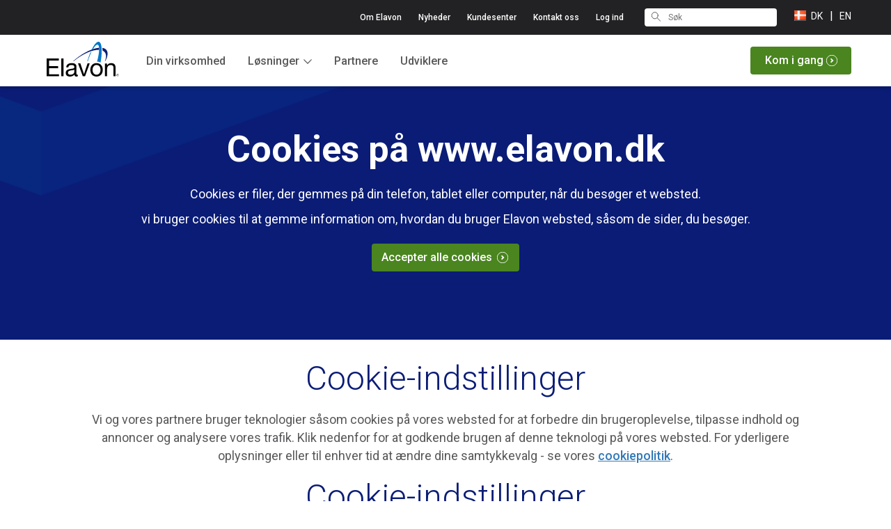

--- FILE ---
content_type: text/html;charset=utf-8
request_url: https://www.elavon.dk/cookie.html
body_size: 9911
content:
<!DOCTYPE HTML>
<html lang="da-DK">
    <head>
    <!-- page load successful -->

    <meta http-equiv="X-UA-Compatible" content="IE=edge"/>


    <!--GA cookies disabled by default -->
    <script>

        var cookieString = document.cookie;
        var elavonv3cookiesVal = cookieString.split(";");

		var analyticsEnabled, marketingEnabled, functionalEnabled;

    	if(typeof elavonv3cookiesVal !== "undefined") {
            for ( i=0; i < elavonv3cookiesVal.length; i++ ) {
            	if ( elavonv3cookiesVal[i].indexOf("elavonv3cookies") >= 0 ) {
                     var cookieEnabled = elavonv3cookiesVal[i].split('=')[1];
                }

        		if (elavonv3cookiesVal[i].split("=")[0].indexOf("cookiesPolicy") >= 0) {

					var enabledCookies = elavonv3cookiesVal[i].split("=")[1];
					var enabledCookie = JSON.parse(enabledCookies);

					if (enabledCookie.analytics == true) { analyticsEnabled = !0} else { analyticsEnabled = !1}
					if (enabledCookie.marketing == true) { marketingEnabled = !0} else { marketingEnabled = !1}
					if (enabledCookie.functional == true) { functionalEnabled = !0} else { functionalEnabled = !1} 


console.log("analyticsEnabled = ", analyticsEnabled, "marketingEnabled = ", marketingEnabled, "functionalEnabled = ", functionalEnabled);

                }
            }
        }

        if(cookieEnabled == 'true'){var optedin=true;}
        console.log ("cookieEnabled " , cookieEnabled );



    </script>



    
	

    <meta charset="UTF-8"/>
    <title>Cookies on www.elavon.dk</title>
    
    <meta name="description" content="Elavon er forpliktet til å beskytte deg og eventuelle opplysninger (anonyme eller andre opplysninger) om deg som vi innhenter på nett. Her informeres det om hvordan vi bruker informasjonskapsler, hvorfor og hvordan disse gir oss mulighet til å forbedre tjenestene våre. Det opplyses også om hvordan du kan administrere hvilke informasjonskapsler som er lagret på enhetene dine."/>
    <meta name="template" content="elavon-v3--generic-page-template"/>
	<meta name="viewport" content="width=device-width, initial-scale=1"/>
	

<meta name="google-site-verification" content="t0xBGkd9TgqXCU9je87Dcj_IKSsbbstq67e-0Bir-pY"/>
    

<meta property="og:title" content="Privacy Policy - Elavon UK"/>


<meta property="og:description" content="Elavon er forpliktet til å beskytte deg og eventuelle opplysninger (anonyme eller andre opplysninger) om deg som vi innhenter på nett. Her informeres det om hvordan vi bruker informasjonskapsler, hvorfor og hvordan disse gir oss mulighet til å forbedre tjenestene våre. Det opplyses også om hvordan du kan administrere hvilke informasjonskapsler som er lagret på enhetene dine."/>

<meta property="og:type" content='article'/>

	<meta property="og:image" content="https://www.elavon.dk/cookie.thumb.800.480.png?ck=1597979473"/>

	<meta property="og:url" content="https://www.elavon.dk/cookie.html"/>



<meta property='og:locale' content='en_US'/>



	


<meta property="og:updated_time" content="2020-08-21T03:11:13.324Z"/>

<meta name="twitter:card" content="summary"/>
    
<meta name="twitter:site" content="elavon_uk"/>

<meta name="twitter:title" content="Cookies on www.elavon.dk"/>

<meta name="twitter:description" content="Elavon er forpliktet til å beskytte deg og eventuelle opplysninger (anonyme eller andre opplysninger) om deg som vi innhenter på nett. Her informeres det om hvordan vi bruker informasjonskapsler, hvorfor og hvordan disse gir oss mulighet til å forbedre tjenestene våre. Det opplyses også om hvordan du kan administrere hvilke informasjonskapsler som er lagret på enhetene dine."/>


	


	


    <link rel="canonical" href="https://www.elavon.dk/cookie.html"/>
    
    
    <link rel="alternate" href="https://www.elavon.dk/cookie.html" hreflang="da-dk"/>
	





	<meta property="article:modified_time" content="2020-08-21T03:11:13.324Z"/>




	






    



    
<link rel="stylesheet" href="/etc.clientlibs/usbcore/clientlibs/clientlib-base.min.fb6bcacf7bbc305524ad15c22497ccd4.css" type="text/css">
<link rel="stylesheet" href="/etc.clientlibs/elavonv3/clientlibs/clientlib-base.min.821b8b90a26a2fc0c7b4b183d4561e9d.css" type="text/css">



    
    
    

    
    
    
    



    

    
        <!-- /*Section for Robots starts*/ -->
    




    <!-- /*Section for Robots ends*/ -->
    
	<!-- Google Tag Manager -->
<script>if (analyticsEnabled){(function(w,d,s,l,i){w[l]=w[l]||[];w[l].push({'gtm.start':
new Date().getTime(),event:'gtm.js'});var f=d.getElementsByTagName(s)[0],
j=d.createElement(s),dl=l!='dataLayer'?'&l='+l:'';j.async=true;j.src=
'https://www.googletagmanager.com/gtm.js?id='+i+dl;f.parentNode.insertBefore(j,f);
})(window,document,'script','dataLayer','GTM-5BS4J2X');}</script>
<!-- End Google Tag Manager -->

    
	

    <link href="https://fonts.googleapis.com/css?family=Roboto:300,400,500,700&display=swap&subset=latin-ext" rel="stylesheet"/>   
    
		<link rel="icon" type="image/vnd.microsoft.icon" href="/content/dam/elavon/global/icons/favicons/favicon-32x32.png"/>
		<link rel="shortcut icon" type="image/vnd.microsoft.icon" href="/content/dam/elavon/global/icons/favicons/favicon-32x32.png"/>
	
	<meta data-aemrunmode-disabled data-cpagepath="/content/elavon/da-dk/cookie" name="aemrunmode"/>	
	

	
	


	<script type="application/ld+json">
 	{
     "@context": "https://schema.org",
     "@type": "WebPage",
     "name": "Cookies on www.elavon.dk",
     "url": "https://www.elavon.dk/cookie.html",
     "description": "Elavon er forpliktet til å beskytte deg og eventuelle opplysninger (anonyme eller andre opplysninger) om deg som vi innhenter på nett. Her informeres det om hvordan vi bruker informasjonskapsler, hvorfor og hvordan disse gir oss mulighet til å forbedre tjenestene våre. Det opplyses også om hvordan du kan administrere hvilke informasjonskapsler som er lagret på enhetene dine."
     }
	</script>

</head>
    <body class=" page basicpage ">
    
    

    <!-- /*Section for Analytics starts*/ -->
	    
<input type="hidden" id="pageName"/>
<input type="hidden" id="siteSection"/>
<input type="hidden" id="subSiteSection"/>
<input type="hidden" id="transactionStatus"/>
<input type="hidden" id="formName"/>
<input type="hidden" id="platform"/>
<input type="hidden" id="products"/>
<input type="hidden" id="siteTool"/>
<input type="hidden" id="language" value="da_DK"/>

	     <!-- /*Section for Analytics ends*/ -->
    	
        
            



            
            
            
<div class="headergrid iparsys parsys">




    
        
        
        <div class="responsivegrid">


<div class="aem-Grid aem-Grid--12 aem-Grid--default--12 ">
    
    
    
</div>
</div>

    
        
        
        <div class="newpar new section">

</div>

    
        
        
        <div class="par iparys_inherited">

    
    
    
    
        
        
        <div class="responsivegrid">


<div class="aem-Grid aem-Grid--12 aem-Grid--default--12 ">
    
    <div class="cookiePolicy parbase aem-GridColumn aem-GridColumn--default--12">




     <style>
	    
		
		
    </style> 
    
    <!-- /* Code for Message PopUp Starts*/ -->
      
	    <div class="elavon">
		    <div class="cookiePolicyMessage " tabindex="-1" role="dialog" aria-hidden="true" aria-label="Cookie policy popup message">
	          	<div class="cookiePolicyGrayBg" aria-hidden="true"></div>
	            <div class="cookiePolicyContent">
		            <div class="cookiePolicyContentInner">
		               
							<div>



 



 

<div class="textContainer   ">


<h3><span class="medium-blue-color-text">Cookies på www.elavon.dk</span></h3>
<p>Fortæl os, om du accepterer cookies</p>
<p>Vi bruger cookies til at indsamle information om, hvordan du bruger <u><a href="http://www.elavon.dk/">www.elavon.dk</a></u>. Vi bruger disse oplysninger til at få webstedet til at fungere så godt som muligt og forbedre vores tjenester.  </p>



    

</div></div>
					   
					</div>
	                <div class="cookiePolicyButtons">
	                	<a href="#" class="acceptCookieButton">Accepter alle cookies <span class="cookiePolicyButtonArrow"></span></a>
	                	<a href="https://www.elavon.dk/cookie.html" class="setCookieButton">Ændre cookie-præferencer    <span class="cookiePolicyButtonArrow"></span></a>
	                </div>
	            </div>
		    </div>
	    </div>
	  
    <!-- /* Code for Message PopUp Ends*/ -->
    
	
    	
	
	
</div>
<div class="cookiePolicy parbase aem-GridColumn aem-GridColumn--default--12">




     <style>
	    
		
		
    </style> 
    
	
    	
	
	
    <!-- /* Code for Set cookie accept message Starts*/ -->
    	<div>
<style>
      
</style>
<div class="elavon">
    <div class="cookiePolicyAccepted " tabindex="-1" role="dialog" aria-hidden="true" aria-label="Cookie policy accepted popup message">
		<div class="cookiePolicyAcceptedContent">
            <div class="cookiePolicyAcceptedMessage">
            	
            		<div>



 



 

<div class="textContainer   ">


<p>Du har accepteret alle cookies. Du kan <a href="https://www.elavon.dk/cookie.html">ændre dine cookie-indstillinger</a> når som helst.  </p>



    

</div></div>
            	
            </div>
            <div class="cookiePolicyHideButton">
            	<button>Skjule</button>
            </div>
		</div>
    </div>
</div>

 </div>
	<!-- /* Code for Set cookie accept message Ends*/ -->
	
</div>
<div class="experiencefragment aem-GridColumn aem-GridColumn--default--12">

    
    

    



<div class="xf-content-height">
    


<div class="aem-Grid aem-Grid--12 aem-Grid--default--12 ">
    
    <div class="messageOverlay parbase aem-GridColumn aem-GridColumn--default--12">









<div class='crossCountryMessage' style="background-color:#F7F7F7">
        
    
    <!-- /* Code for Cross-country Message Starts*/ -->
    	 
    	
        <!--  <div class="geolocation-disclaimer geolocation-default hideMsg">-->
        	<!-- <div class="content-inner clearfix"> -->
        	<div class="crossCountryMessageOverlay">
        		<div class="geolocation-text">
		        	<p id="crossCountryMsg" class="crossCountryMsg">The site you requested may not be relevant in your area.</p>
		            
	                <a id="countryName" href="#" aria-label="country name"></a> 
	                <a id="countryFlag" href="#">
	                    <img id="countryImg" alt="country flag"/>
	                </a>
	         	</div>
          		
					<button aria-label="hide overlay message" class="hideOverlay"></button>
				
          	</div>
             
    <!-- /* Code for Cross-country Message Ends*/ -->
    


	
    


    
</div>


</div>
<div class="header parbase aem-GridColumn aem-GridColumn--default--12"><div class="skiptocontent-box d-none d-sm-block">
    <a id="skipToMainContent" href="#bodyContent" class="visually-hidden skipToContent">
    	Skip to main content
	</a> 
</div> 








<style>



	
	
	
	
	
	
	
	






</style>
<div style="display:none" data-currentres="/content/experience-fragments/elavon/da-dk/NO-Header/header-no1/jcr:content/root/header.customstyle.css" data-customstylename="header25792059" class="customstylestart"></div>




	
		
		
		
				
		
		
		
		
			
		<div id="header" class="universalHeader leftAlign ">
		   <div class="universalMegaMenuMask"></div>
		   <div class="universalMobileMenuMask"></div>
		   <div class="universalMobileMenuBg"></div>
		   <div class="universalMobileMenuGreenBg"></div>
		   
		   <div style="background-color:" class="brandingBar">
		      <div class="container-fluid">
		         <div class="hamburgarIcon onlyMobile">
		            <button aria-label="Hamburger menu" aria-expanded="false"></button>
		         </div>
		         
		         <div class="elavonLogo">
					
                        
                        

                     
			            <a target="_self" href="https://www.elavon.dk/index.html">
			            	<img src="/content/dam/elavon/global/logo/elavon-primary%20logo-artboard-01.svg" title="Elavon Logo " alt="Elavon" style="width:; height:;"/>
			            </a>
					



		         </div>

				 <div class="searchIconMob onlyMobile">
		            <button aria-label="collapsed search"></button>
		         </div> 

                 
		         <div class="primaryNav">
		            <div class="closeIcon onlyMobile">
		               <button aria-label="Hamburger menu" aria-expanded="true"></button>
		            </div>
		            <ul>
		               <li class="onlyMobile">
		               		
		                  		<a href="https://www.elavon.dk/index.html">Hjem</a>
		                  
		               </li>
						
			               <li>
			                  <a href="https://www.elavon.dk/din-virksomhed.html" target="_self" data-menuid="din_virksomhed">Din virksomhed</a>
			                  
			               </li>				
						
			               <li>
			                  <a href="https://www.elavon.dk/losninger.html" target="_self" data-menuid="losninger">Løsninger</a>
			                  <span class="navIcon" aria-hidden="true">
			                  </span>
			               </li>				
						
			               <li>
			                  <a href="https://www.elavon.dk/partnere.html" target="_self" data-menuid="partnere">Partnere</a>
			                  
			               </li>				
						
			               <li>
			                  <a href="https://developer-eu.elavon.com/" target="_self" data-menuid="udviklere">Udviklere</a>
			                  
			               </li>				
						               
		            </ul>
		         </div>
		         <div class="pageCTA" style="display:none" aria-hidden="true"></div>

                 

		         <div class=" getStartedCTA talkToUs">
		            <div class="componentCTA" style="display:none" aria-hidden="true" data-label="Kom i gang"></div>
		            <span class="frlocale-values" data-quickContactPopup='opens quick contact modal'></span>
		            <a style="background-color:" href="https://www.elavon.dk/kontakt-os.html" target="_self">	
		               <span class="ctaIcon" aria-hidden="true"></span>				
		            </a>
		         </div>
		      </div>
		      
		      

						<div class="megaMenu" id="din_virksomhed">
							
							
								<div class="megaMenuContent row">

									<div class="backIcon">
										<button aria-label="back"></button>
									</div> 
									<div class="closeIcon onlyMobile">
										<button aria-label="close main menu"></button>
									</div>

									<h3 class="onlyMobile">Din virksomhed</h3>
									
				                    
									


    
		
					<ul class="mainList row">
						
							<li class="ternarytList col-12 col-md-4 col-lg-4">
								
									<div class="megaMenuColumn">
										<a href="https://www.elavon.no/din-bedrift.html">
											<h3>
											  Oversikt
											  <span class="headingArrow" aria-hidden="true"></span>
										  </h3>
										</a>
                          <p>Forretningsvekst krever hardt arbeid, ambisjoner og kompetanse. Mens du fokuserer på dine mål, trenger du derfor en betalingspartner du kan stole på.</p>	
                          
						</div>
					
						
							<li class="ternarytList col-12 col-md-4 col-lg-4">
								
									<div class="megaMenuColumn">
										<a href="#">
											<h3>
											  Små og mellomstore foretak (SME)
											  <span class="headingArrow" aria-hidden="true"></span>
										  </h3>
										</a>
                          <p>Som en liten bedrift er det å velge en betalingspartner en av de viktigste beslutningene du tar. Vi arbeider med tusenvis av virksomheter i hele Europa.</p>	
                          
						</div>
					
						
							<li class="ternarytList col-12 col-md-4 col-lg-4">
								
									<div class="megaMenuColumn">
										<a href="#">
											<h3>
											  Store foretak
											  <span class="headingArrow" aria-hidden="true"></span>
										  </h3>
										</a>
                          <p>Vi håndterer betalinger for store bedrifter i global målestokk, og betjener over 1,3 millioner kunder i over 30 land. Årlig håndterer vi mer enn 5,6 milliarder transaksjoner.</p>	
                          
						</div>
					
						
							<li class="ternarytList col-12 col-md-4 col-lg-4">
								
									<div class="megaMenuColumn">
										<a href="#">
											<h3>
											  Endre leverandør av betalingsløsninger 
											  <span class="headingArrow" aria-hidden="true"></span>
										  </h3>
										</a>
                          <p>Kundene vil ha en betalingsleverandør som setter service, pålitelighet og sikkerhet først. Vi gjør det enkelt å bytte, og sikrer at kundene dine alltid kan betale når som helst og hvordan de vil.</p>	
                          
						</div>
						
				</li>		
			</ul>
		
	
  


								</div>
								<div class="megaMenuAsideContent asideColumn">
									

	
		
			<div class="magaMenuPromoBanner">
            	
				
					<img title="title" src="/content/dam/elavon/global/common-images/Your-Business.jpg" class="img-fluid" alt="Twoja firma"/>
				
            </div>
			
		
	



								</div>
							

						</div>	


		       
		      
		      

						<div class="megaMenu" id="losninger">
							
								<div class="megaMenuContent row fullWidthRail">

									<div class="backIcon onlyMobile">
										<button aria-label="back"></button>
									</div>

									<div class="closeIcon onlyMobile">
										<button aria-label="close main menu"></button>
									</div>

									<h3 class="onlyMobile">Løsninger</h3>
									
									


    
		
					<ul class="mainList row">
						
							<li class="ternarytList col-12 col-md-4 col-lg-4">
								
									<div class="megaMenuColumn">
										<a href="https://www.elavon.dk/losninger/elavon-connect.html">
											<h3>
											  Rapporter og analyser
											  <span class="headingArrow" aria-hidden="true"></span>
										  </h3>
										</a>
                          <p>Elavon Connect er vores onlinerapporteringsværktøj, der er udviklet til at hjælpe betalingssteder med at træffe beslutninger på vegne af virksomheden.</p>	
                          
						</div>
						
				</li>		
			</ul>
		
	
  


								</div>
							
							

						</div>	


		       
		      
		      

						<div class="megaMenu" id="partnere">
							
							
								<div class="megaMenuContent row">

									<div class="backIcon">
										<button aria-label="back"></button>
									</div> 
									<div class="closeIcon onlyMobile">
										<button aria-label="close main menu"></button>
									</div>

									<h3 class="onlyMobile">Partnere</h3>
									
				                    
									


    
		
					<ul class="mainList row">
						
							<li class="ternarytList col-12 col-md-4 col-lg-4">
								
									<div class="megaMenuColumn">
										<a href="https://www.elavon.no/partnere.html">
											<h3>
											  Oversikt
											  <span class="headingArrow" aria-hidden="true"></span>
										  </h3>
										</a>
                          <p>Vi samarbeider med banker, finansinstitusjoner, ISO’er, programvareleverandører og betalingsportaler over hele verden.. Lær mer her.</p>	
                          
						</div>
					
						
							<li class="ternarytList col-12 col-md-4 col-lg-4">
								
									<div class="megaMenuColumn">
										<a href="#">
											<h3>
											  Finansielle institusjoner
											  <span class="headingArrow" aria-hidden="true"></span>
										  </h3>
										</a>
                          <p>Over 1700 finansinstitusjoner over hele verden samarbeider med Elavon for å levere raske, pålitelige betalingsløsninger som kundene stoler på. Lær mer her.</p>	
                          
						</div>
					
						
							<li class="ternarytList col-12 col-md-4 col-lg-4">
								
									<div class="megaMenuColumn">
										<a href="#">
											<h3>
											  Independent Sales Organizations (ISO)
											  <span class="headingArrow" aria-hidden="true"></span>
										  </h3>
										</a>
                          <p>Vi har samarbeidet med ISO-partnere i over 15 år, og leverer betalingsløsningene kundene trenger i et variert kommersielt landskap. Les mer her.</p>	
                          
						</div>
					
						
							<li class="ternarytList col-12 col-md-4 col-lg-4">
								
									<div class="megaMenuColumn">
										<a href="#">
											<h3>
											  Integrated Payment Services
											  <span class="headingArrow" aria-hidden="true"></span>
										  </h3>
										</a>
                          <p>Våre integrerte betalingsløsninger gir våre partnere et konkurransefortrinn i et fartsfylt landskap. Utforsk vår fleksible IPS her.</p>	
                          
						</div>
					
						
							<li class="ternarytList col-12 col-md-4 col-lg-4">
								
									<div class="megaMenuColumn">
										<a href="#">
											<h3>
											  Henvisningspartnere
											  <span class="headingArrow" aria-hidden="true"></span>
										  </h3>
										</a>
                          <p>Tiltrekke nye og behold eksisterende kunder gjennom enkle betalingsløsninger. Utforsk Elavons tilbud om henvisningspartnere.</p>	
                          
						</div>
						
				</li>		
			</ul>
		
	
  


								</div>
								<div class="megaMenuAsideContent asideColumn">
									

	
		
			
			
		
	



								</div>
							

						</div>	


		       
		      
		      

						<div class="megaMenu" id="udviklere">
							
							
								<div class="megaMenuContent row">

									<div class="backIcon">
										<button aria-label="back"></button>
									</div> 
									<div class="closeIcon onlyMobile">
										<button aria-label="close main menu"></button>
									</div>

									<h3 class="onlyMobile">Udviklere</h3>
									
				                    
									


    
		
						
				</li>		
			</ul>
		
	
  


								</div>
								<div class="megaMenuAsideContent asideColumn">
									

	
		
			
			
		
	



								</div>
							

						</div>	


		       
		      
						<div class="mobile-search">
                            <div class="ms-search-container ">
                                <button class="ms-search" tabindex="-1" aria-hidden="true"></button>
								<label for="mobile-search-txt" aria-hidden="true" style="display: none;">mobile search text</label>
                                <input type="search" name="mobile-search-txt" id="mobile-search-txt" aria-label="expanded" placeholder="Søk"/>
                                
								
                                        

                                        
										
								<button class="ms-close" aria-label="hide edit search"></button>
                            </div>

                            <div class="ms-quick-links">
                                <ul>
                                	 
                                </ul>
                            </div>                           	                                  
                        </div>


		   </div> 

		   

		   

		     
		   <div style="background-color:" class="headerBar">
		      <div class="container-fluid">

		         <div class="headerRight onlyDesktop">
			         	<form id="search-form" method="GET" action="https://www.elavon.dk/search.html">
						
							<input type="hidden" name="csrf"/>
						
			            <div class="searchBar onlyDesktop">
			               <a href="#" aria-label="search">
			               		<span class="searchIcon" aria-hidden="true" onclick="javascript:goToSearchResultsPage($('#searchText').val())">
			               		</span>
			               	</a>
                           <label for="searchText" aria-hidden="true" style="display: none;">searchText</label>
			               <input type="search" id="searchText" placeholder="Søk" aria-label="Search Text"/>	
						   
						    

                                                        

			            </div>
			            
			            	<div class="currentLocation">
                               <a href="https://www.elavon.dk/en/country-selector.html" aria-label="DK">
                               <span>
                                   
                                       <span class="locationFlag">
                                        <img src="/content/dam/elavon/global/common-images/country-icons/Denmark.png" title="DK" alt="Denmark"/>
                                       </span>
                                   
                                   
                                       <span class="locationName">  DK </span>
                                   
                               </span>
                               </a>
			            	</div>
			             
			             
			               <div class="HeaderToggleLocation"> 
                              <span aria-hidden="true">|</span> <a href="https://www.elavon.dk/en.html" data-domain="en"> EN </a>   
                           </div>
                         
                         
		            </form>
		         </div>

				<div class="secondaryNav">
		            <ul>
						
						    <li><a target="_self" href="https://www.elavon.dk/virksomheden/om-elavon.html">Om Elavon</a></li>
						
						    <li><a target="_self" href="https://www.elavon.dk/nyheder.html">Nyheder</a></li>
						
						    <li><a target="_self" href="https://www.elavon.dk/kundecenter.html">Kundesenter</a></li>
						
						    <li><a target="_self" href="https://www.elavon.dk/kontakt-os.html">Kontakt oss</a></li>
						
						    <li><a target="_self" href="https://www.elavonconnect.com/ui/#/eu/en_GB/welcome">Log ind</a></li>
						            
		            </ul>
		         </div>

				 <div class="headerRight onlyMobile">
		         	<form id="search-form-mob" method="GET" action="https://www.elavon.dk/search.html">
		         		
							<input type="hidden" name="csrf"/>
						
			            <div class="searchBar onlyDesktop">
			               <a href="#" aria-label="search">
			               		<span class="searchIcon" aria-hidden="true" onclick="javascript:goToSearchResultsPage($('#searchTextMob').val())">
			               		</span>
			               	</a>
						   <label for="searchTextMob" aria-hidden="true" style="display: none;">searchText</label>
			               <input type="search" id="searchTextMob" placeholder="Søk"/>	
			            </div>
			            
			            	<div class="currentLocation">
                               <a href="https://www.elavon.dk/en/country-selector.html">
                                   <span>
	                                   
	                                       <span class="locationFlag">
	                                       	<img src="/content/dam/elavon/global/common-images/country-icons/Denmark.png" title="DK" alt="Denmark"/>
	                                       </span>
	                                   
	                                   
	                                       <span class="locationName">DK </span>
	                                   
                                   </span>
                               </a>
			            	</div>
			            
			            
			               <div class="HeaderToggleLocation"> 
                              <span aria-hidden="true"> | </span> <a href="https://www.elavon.dk/en.html" data-domain="en"> EN </a>   
                           </div>
                        
		            </form>
		         </div>

		      </div>
		   </div>
			<button aria-label="close main menu" aria-hidden="true" class="closebtn-end-mobile">x</button> 
		   
		   
		   	 
		</div>
	

<div style="display:none" class="customstyleend"></div>
 


<div id="bodyContent"></div></div>

    
</div>

</div>
</div>

    
</div>
</div>

    

</div>

    

</div>
<div class="root responsivegrid">


<div class="aem-Grid aem-Grid--12 aem-Grid--default--12 ">
    
    <div class="containerComp parbase aem-GridColumn aem-GridColumn--default--12"><!-- /*
*
*	Container Component
*
*
*/-->





















	
		<div style="display:none" data-currentres="/content/elavon/da-dk/cookie/jcr:content/root/containercomp_copy_c.customstyle.css" data-customstylename="containercomp_copy_c1998964281" class="customstylestart"></div>
	
		
		

	<style>
		.containercomp_copy_c1998964281{
			
				
				
				}
		@media only screen and (min-width: 1024px) {
			.containercomp_copy_c1998964281
			{	
				background-color:backgroundImage;
				
				background-image: url('/content/dam/elavon/global/common-images/background-images/Graphic Background-Desktop CTA.png'); 
				
				background-repeat: no-repeat;
			    background-size: cover;
			    background-position: ;
			    background-attachment: ;
				padding-top: 40px;	
				padding-bottom: 40px;
                
				
                
                padding-left: 75px;
                
                
				padding-right: 75px;
                
                  
                 

			}
            

		}
		
		@media only screen and (max-width: 1023px) {
		  .containercomp_copy_c1998964281
			{	
				background-color:backgroundImage;
				
				background-image: url('/content/dam/elavon/global/common-images/background-images/Graphic Background-Desktop CTA.png'); 
				
			  	background-repeat: no-repeat;
			    background-size: cover;
			    background-position: ;
			    background-attachment: ;
				padding-top: 10px;	
				padding-bottom: 10px;
                
				
                
				padding-left: 26px;
                
                
				padding-right: 26px;
                
                
            	 

			}

		}
	</style>

	<div class="containerComponentStyle">
		<div class="containerSection  ">

			<div class="containerContent">


<div class="aem-Grid aem-Grid--12 aem-Grid--default--12 ">
    
    <div class="text aem-GridColumn aem-GridColumn--default--12">



 



 

<div class="textContainer   ">


<h1 style="text-align: center;"><span class="white-color-text">Cookies på www.elavon.dk</span></h1>
<p style="text-align: center;"><span class="white-color-text">Cookies er filer, der gemmes på din telefon, tablet eller computer, når du besøger et websted.</span></p>
<p style="text-align: center;"><span class="white-color-text">vi bruger cookies til at gemme information om, hvordan du bruger Elavon websted, såsom de sider, du besøger.</span></p>
<p style="text-align: center;"><a href="#"><span class="acceptCookieButton">Accepter alle cookies</span></a></p>
<p style="text-align: center;"> </p>



    

</div></div>

    
</div>
</div>

        </div>
        <!-- fullwidth button CTA margin-top:30px -->
	    
		<div class="clearBoth"></div>
    </div>
	<div style="display:none" class="customstyleend"></div>
</div>
<div class="containerComp parbase aem-GridColumn aem-GridColumn--default--12"><!-- /*
*
*	Container Component
*
*
*/-->





















	
		<div style="display:none" data-currentres="/content/elavon/da-dk/cookie/jcr:content/root/containercomp.customstyle.css" data-customstylename="containercomp7464765" class="customstylestart"></div>
	
		
		

	<style>
		.containercomp7464765{
			
				
				
				}
		@media only screen and (min-width: 1024px) {
			.containercomp7464765
			{	
				background-color:;
				
				background-repeat: no-repeat;
			    background-size: cover;
			    background-position: ;
			    background-attachment: ;
				padding-top: px;	
				padding-bottom: px;
                
				
                
                padding-left: px;
                
                
				padding-right: px;
                
                  
                 

			}
            

		}
		
		@media only screen and (max-width: 1023px) {
		  .containercomp7464765
			{	
				background-color:;
				
			  	background-repeat: no-repeat;
			    background-size: cover;
			    background-position: ;
			    background-attachment: ;
				padding-top: px;	
				padding-bottom: px;
                
				
                
				padding-left: px;
                
                
				padding-right: px;
                
                
            	 

			}

		}
	</style>

	<div class="containerComponentStyle">
		<div class="containerSection  ">

			<div class="containerContent">


<div class="aem-Grid aem-Grid--12 aem-Grid--default--12 ">
    
    <div class="cookiePolicyContainer parbase aem-GridColumn aem-GridColumn--default--12"><!-- /*
*
*	Cookie Policy - Container Component - The content authored in the parsys can be enclosed with form tag.
*   Cookie preference error message, changes saved message, save changes label and go back label can be configured.
*
*/-->



<div class="elavon-cookies-container">
	<form class="cookiePolicyPreferenceContainer">
		<div class="cookiePolicyErr" aria-hidden="true" data-cookieerrormsg="Vælg værdi for hver cookietype"></div>
		
		


<div class="aem-Grid aem-Grid--12 aem-Grid--default--12 ">
    
    <div class="cookiePolicy parbase aem-GridColumn aem-GridColumn--default--12">




     <style>
	    
		
		
    </style> 
    
	
    
    <!-- /* Code for Set Preference Starts*/ -->
    	<div>
<style>
	
</style>
<div class="elavon">
	<div class="cookiePolicySetPreference cookiepolicycookiepolicycontaine">
		
			<div>



 



 

<div class="textContainer   ">


<h2 style="text-align: center;"><span class="dark-blue-color-text">Cookie-indstillinger</span></h2>
<p style="text-align: center;">Vi og vores partnere bruger teknologier såsom cookies på vores websted for at forbedre din brugeroplevelse, tilpasse indhold og annoncer og analysere vores trafik. Klik nedenfor for at godkende brugen af ​​denne teknologi på vores websted. For yderligere oplysninger eller til enhver tid at ændre dine samtykkevalg - se vores <a href="https://www.elavon.dk/cookie-politik.html">cookiepolitik</a>.</p>
<h2 style="text-align: center;"><span class="dark-blue-color-text">Cookie-indstillinger</span></h2>
<p style="text-align: center;">Vi bruger 2 typer cookie. Du kan bruge dette værktøj til at fortælle os om du ønsker, at vi bruger Performance / Analytics-cookies.</p>
<h2 style="text-align: center;"><span class="dark-blue-color-text">1. Strengt nødvendige cookies</span></h2>
<p style="text-align: center;">Væsentlige cookies muliggør kernefunktionalitet, såsom sidenavigation og adgang til sikre områder.</p>
<p style="text-align: center;">Hjemmesiden kan ikke fungere korrekt uden disse cookies; de kan kun deaktiveres ved at ændre dine browserpræferencer Se vores <a href="https://www.elavon.dk/cookie-politik.html">cookiepolitik</a> for yderligere information.</p>



    

</div></div>
				
		
	</div>
</div>
</div>
	<!-- /* Code for Set Preference Ends*/ -->
		
	
	
</div>
<div class="cookiePolicy parbase aem-GridColumn aem-GridColumn--default--12">




     <style>
	    
		
		
    </style> 
    
	
    
    <!-- /* Code for Set Preference Starts*/ -->
    	<div>
<style>
	
</style>
<div class="elavon">
	<div class="cookiePolicySetPreference cookiepolicy_1349449727cookiepolicycontaine">
		
			<div>



 



 

<div class="textContainer   ">


<h2 style="text-align: center;"><span class="dark-blue-color-text">2. Cookies til ydeevne / analyse</span></h2>
<p style="text-align: center;">Performance-cookies hjælper os med at forbedre vores websted ved at indsamle og rapportere oplysninger om dens anvendelse (for eksempel hvilken af ​​vores sider der oftest besøges)</p>



    

</div></div>
				
		<div class="radioButtons">
			<div class="radioButton"><input type="radio" id="doanalytics" name="analytics" value="true"/> <label for="doanalytics">Tillad performance-cookies</label></div>
			<div class="radioButton"><input type="radio" id="dontanalytics" name="analytics" value="false"/> <label for="dontanalytics">Brug ikke Performance-cookies</label></div>
		</div>
	</div>
</div>
</div>
	<!-- /* Code for Set Preference Ends*/ -->
		
	
	
</div>
<div class="text aem-GridColumn aem-GridColumn--default--12">



 



 

<div class="textContainer   ">


<p style="text-align: center;">Find ud af mere om cookies på  <a href="https://www.allaboutcookies.org">https://www.allaboutcookies.org</a></p>



    

</div></div>

    
</div>

		<div class="cookieSettingsConfirmation" aria-hidden="true" tabindex='0'>
			<p>Dine cookie-indstillinger blev gemt</p>
			<a class="cookiePolicyGoBack" href="#">Tilbage til forrige side</a>
		</div>
		<div class="saveChangesButton">
	        <button type="submit" class="saveChanges" value="Savechanges">Gem ændringer<span class="cookiePolicySaveButtonArrow"></span></button>
	    </div>
		
	</form>
</div>	
	
</div>

    
</div>
</div>

        </div>
        <!-- fullwidth button CTA margin-top:30px -->
	    
		<div class="clearBoth"></div>
    </div>
	<div style="display:none" class="customstyleend"></div>
</div>

    
</div>
</div>
<div class="footergrid iparsys parsys">




    
        
        
        <div class="responsivegrid">


<div class="aem-Grid aem-Grid--12 aem-Grid--default--12 ">
    
    
    
</div>
</div>

    
        
        
        <div class="newpar new section">

</div>

    
        
        
        <div class="par iparys_inherited">

    
    
    
    
        
        
        <div class="experiencefragment">

    
    

    



<div class="xf-content-height">
    


<div class="aem-Grid aem-Grid--12 aem-Grid--default--12 ">
    
    <div class="footer parbase aem-GridColumn aem-GridColumn--default--12">

    
    
    
    
        <style>
        
    
        
            
            
            
            
        
    





    </style>
    
    <div id="footer" class="footer-wrapper footer1263150637">
        <div class="default">
            <div class="row main-footer " style="background-color:">
				<div class="col-sm-9 px-0 d-none d-lg-block left-column">
                    <div class="row">
                        <div class="col-sm-3">
                            


<p>Elavon</p>
<ul class="list-unstyled footer-list">
    <li><a href="https://www.elavon.dk/index.html">Hjem</a></li>

    <li><a href="https://www.elavon.dk/virksomheden/om-elavon.html">Om Elavon</a></li>

    <li><a href="https://www.elavon.dk/nyheder.html">Nyheder</a></li>

    <li><a href="https://www.elavon.dk/kontakt-os.html">Kontakt os</a></li>
</ul>
                            


<div class="aem-Grid aem-Grid--12 aem-Grid--default--12 ">
    
    <div class="footerlinks parbase aem-GridColumn aem-GridColumn--default--12">


<p>Udviklere</p>
<ul class="list-unstyled footer-list">
    <li><a href="https://developer-eu.elavon.com/">Udviklere</a></li>
</ul></div>

    
</div>

                        </div>
                        <div class="col-sm-3">
                            


<p>Din virksomhed</p>
<ul class="list-unstyled footer-list">
    <li><a href="https://www.elavon.dk/din-virksomhed.html">Din virksomhed</a></li>
</ul>
                            



                            


<div class="aem-Grid aem-Grid--12 aem-Grid--default--12 ">
    
    <div class="footerlinks parbase aem-GridColumn aem-GridColumn--default--12">


<p>Kundecenter</p>
<ul class="list-unstyled footer-list">
    <li><a href="https://www.elavon.dk/kundecenter/opsaetning-af-din-konto.html">Opsæt af din konto</a></li>

    <li><a href="https://www.elavon.dk/kundecenter/kundenyheder.html">Kundenyheder</a></li>
</ul></div>

    
</div>

                        </div>
                        <div class="col-sm-3">
                            



                            


<p>Løsninger</p>
<ul class="list-unstyled footer-list">
    <li><a href="https://www.elavon.dk/losninger.html">Løsninger</a></li>
</ul>
                            


<div class="aem-Grid aem-Grid--12 aem-Grid--default--12 ">
    
    
    
</div>

                        </div>
                        <div class="col-sm-3">
                            


<p>Partnere</p>
<ul class="list-unstyled footer-list">
    <li><a href="https://www.elavon.dk/partnere.html">Partnere</a></li>
</ul>
                            



                            


<div class="aem-Grid aem-Grid--12 aem-Grid--default--12 ">
    
    
    
</div>

                        </div>
                    </div>
                </div>
				<div class="col-sm-12 col-md-12 col-lg-3 px-0 right-column">
                    <div class="row">
                        <div>
                            
                            <div class="social-icons ">
                                <a href="https://twitter.com/ElavonEurope" aria-label="Twitter"><span class="icon " style="background-image:url(/content/dam/elavon/global/icons/social-media/twitter-logo.svg);"></span></a>
                            
                                <a href="https://www.linkedin.com/company/elavon-europe/" aria-label="Linkedin"><span class="icon " style="background-image:url(/content/dam/elavon/global/icons/social-media/linkedin-logo.svg);"></span></a>
                            
                                <a href="https://www.youtube.com/channel/UCbOprBbpXfFDYeIBEYRDRfw" aria-label="YouTube"><span class="icon " style="background-image:url(/content/dam/elavon/global/icons/social-media/youtube_icon.svg);"></span></a>
                            </div>
                            



 



 

<div class="textContainer   ">


<h3><strong>Kundeservice </strong></h3>
<p>Mandag - fredag<br />
8:00 - 16:00</p>
<p><a href="tel:4538487488"><strong>(+45) 38 48 74 88</strong></a><br />
</p>
<p><a href="https://www.elavon.dk/kontakt-os/kundeforesporsel.html">Ønsker du å bli kontaktet</a><br />
</p>
<h3><strong>Salgsafdeling</strong></h3>
<p>Mandag - fredag<br />
8:00 - 16:00<br />
<strong><a href="tel:004580810682">+45 80 81 06 82</a></strong></p>
<p> <a href="https://www.elavon.dk/kontakt-os/salgsforesporgsel.html">Ønsker du at blive kontaktet</a></p>
<p> </p>



    

</div>
                        </div>
                    </div>
                </div>
            </div>
            <div class="bottom-footer">
                <div class="row ">
                    
					<div class="col-12 col-sm-12 col-md-12 col-lg-6 px-0 main-copy">
                        



 



 

<div class="textContainer   defaultBulletIcon">


<p>Copyright <span class="copyRightText">year     </span>| U.S. Bank Europe DAC, Norway Branch, org.nr 991 283 900 MVA Foretaksregisteret.</p>
<p>Besøgsadresse: Karenslyst Allé 11, 0278 Oslo; Postadresse: Postboks 354 Skøyen, 0213 Oslo, Norge.</p>



    

</div>
                    </div>
					<div class="col-12 col-sm-12 col-md-12 col-lg-6 px-0">
                        <div class="row">
                            <div class="col-12 col-sm-12 col-md-12 bottom-links">
                                
                                
                                <div class="flag-bottom">
                                    <a href="https://www.elavon.dk/politik-for-beskyttelse-af-personoplysninger.html">Politik for beskyttelse af personoplysninger

                                        
                                    </a>
                                     <span class="pipeline" aria-hidden="true">|</span> 
                                
                                    <a href="https://www.elavon.dk/cookie-politik.html">Cookie-politik

                                        
                                    </a>
                                     <span class="pipeline" aria-hidden="true">|</span> 
                                
                                    <a href="https://www.elavon.dk/tilgaengelighedserklaering.html">Tilgængelighedserklæring

                                        
                                    </a>
                                     <span class="pipeline" aria-hidden="true">|</span> 
                                
                                    <a href="https://www.elavonpayment.com/dam/europe/documents/psd2/EUCommissionLeaflet-YourRights.pdf">European Commission – Payments &amp; your rights

                                        
                                    </a>
                                     <span class="pipeline" aria-hidden="true">|</span> 
                                
                                    <a href="https://www.elavon.dk/sitemap.html">Sitemap

                                        
                                    </a>
                                    
                                </div>
                                <div class="flag">
                                    <a href="https://www.elavon.dk/en/country-selector.html" aria-label="flag">
                                        
                                        
                                            <span class="icon icon-xs" style="background-image:url(/content/dam/elavon/global/common-images/country-icons/Denmark.png);"></span>
                                        
                                    </a>
                                    <a class="countryLabel" aria-label="DK   | " href="https://www.elavon.dk/en/country-selector.html">
                                        <span aria-hidden="true"> DK   | </span>
                                    </a>
                                    
                                        <a href="https://www.elavon.dk/cookie.html"> EN </a>  
                                    

                                </div>
                                
                            </div>
                            <div class="col-12 col-sm-12 col-md-3">

                            </div>
                        </div>

                    </div>
                    


<div class="aem-Grid aem-Grid--12 aem-Grid--default--12 ">
    
    <div class="text aem-GridColumn aem-GridColumn--default--12">



 



 

<div class="textContainer   defaultBulletIcon">


<p>Hovedkontor: U.S. Bank Europe DAC, Irsk organisasjonsnummer 418442; Besøksadresse: Block F1, Cherrywood Business Park, Dublin 18, D18 W2X7, Irland.</p>
<p>U.S. Bank Europe DAC Norway Branch opererer under det registrerte varemerket Elavon Merchant Services, som er regulert av Irlands sentralbank.</p>



    

</div></div>

    
</div>

                </div>
            </div>
        </div>
    </div>

<style>


.footer-wrapper {
	background-color : #212123;
}
.footer-wrapper .bottom-footer {
	background-color:#2c7bbc;
}

</style></div>

    
</div>

</div>
</div>

    
        
        
        <div class="responsivegrid">


<div class="aem-Grid aem-Grid--12 aem-Grid--default--12 ">
    
    <div class="speedBump parbase aem-GridColumn aem-GridColumn--default--12">
		

	<div style="display:none" id="speedbumpconfig"></div>

	<div id="elavonSpeedBump" class="modal fade" role="dialog" tabindex="-1" aria-hidden="true">
  	<div class="modal-dialog" role="document">
	    <!-- Modal content-->
	    <div class="modal-content">
	      <div class="modal-header" style="background-color: #337ab7;">
	     <button type="button" class="btn-close" data-bs-dismiss="modal" aria-label="Close"><span aria-hidden="true">×</span></button>
	
	      </div>
	      <div class="modal-body">
	      					<p>By clicking continue you will leave Elavon and enter a third party website.. This is just sample content that can be edited by the author.</p>
<p>Elavon is not responsible for the content on the third party website and does not guarantee the accuracy of the content on the website. Please note that their policies may be different from those of Elavon.</p>
 
	      </div>
	      <div class="modal-footer">
	      <span class="primaryCTAbutton"><a href="#" target="_blank" class="continue">Continue</a></span>&nbsp;&nbsp;&nbsp;&nbsp;&nbsp;
	
		 <span class="primaryCTAbutton"><a href="#" target="_blank" class="notContinue" role="button" data-bs-dismiss="modal" aria-label="Cancel and close the modal">Cancel</a></span>
	      </div>
	    </div>
 	 </div>
	</div>
	<div class="clear"></div>

</div>

    
</div>
</div>

    

</div>

    

</div>


            

 
            
    
    
<script src="/etc.clientlibs/usbcore/clientlibs/clientlib-jquery.min.9ac39dc31635a363e377eda0f6fbe03f.js"></script>
<script src="/etc.clientlibs/usbcore/clientlibs/clientlib-base.min.741fb84148f12ce5937e83a7417cb9da.js"></script>
<script src="/etc.clientlibs/elavonv3/clientlibs/clientlib-vendor/domPurify.min.c6635f7cd407d78eb38296fefb55ee53.js"></script>
<script src="/etc.clientlibs/elavonv3/clientlibs/clientlib-base.min.9c56704c2ef9d2eb3668a1c294ef251f.js"></script>



    

    
    





    


    

    

    
    
    

            

        
        
	

    </body>
</html>


--- FILE ---
content_type: text/css;charset=utf-8
request_url: https://www.elavon.dk/etc.clientlibs/elavonv3/clientlibs/clientlib-base.min.821b8b90a26a2fc0c7b4b183d4561e9d.css
body_size: 105511
content:
/*
 * ADOBE CONFIDENTIAL
 *
 * Copyright 2015 Adobe Systems Incorporated
 * All Rights Reserved.
 *
 * NOTICE:  All information contained herein is, and remains
 * the property of Adobe Systems Incorporated and its suppliers,
 * if any.  The intellectual and technical concepts contained
 * herein are proprietary to Adobe Systems Incorporated and its
 * suppliers and may be covered by U.S. and Foreign Patents,
 * patents in process, and are protected by trade secret or copyright law.
 * Dissemination of this information or reproduction of this material
 * is strictly forbidden unless prior written permission is obtained
 * from Adobe Systems Incorporated.
 */
/* grid component */
.aem-Grid {
  display: block;
  width: 100%;
}
.aem-Grid::before,
.aem-Grid::after {
  display: table;
  content: " ";
}
.aem-Grid::after {
  clear: both;
}
/* placeholder for new components */
.aem-Grid-newComponent {
  clear: both;
  margin: 0;
}
/* column of a grid */
.aem-GridColumn {
  box-sizing: border-box;
  clear: both;
}
/* force showing hidden */
.aem-GridShowHidden > .aem-Grid > .aem-GridColumn {
  display: block !important;
}
/* Generates all the rules for the grid columns up to the given amount of column */
/* Generates all the rules for the grid column offset up to the given amount of column */
/* Generates all the rules for the grid and columns for the given break point and total of columns */
/* Generates all the rules for the grids and columns */
/* API function to be called to generate a grid config */
/* maximum amount of grid cells to be provided */
/* default breakpoint */
.aem-Grid {
  width: auto;
}
.aem-Grid.aem-Grid--1 > .aem-GridColumn.aem-GridColumn--default--1 {
  float: left;
  clear: none;
  width: 100%;
}
.aem-Grid.aem-Grid--1 > .aem-GridColumn.aem-GridColumn--offset--default--0 {
  margin-left: 0%;
}
.aem-Grid.aem-Grid--1 > .aem-GridColumn.aem-GridColumn--offset--default--1 {
  margin-left: 100%;
}
.aem-Grid.aem-Grid--2 > .aem-GridColumn.aem-GridColumn--default--1 {
  float: left;
  clear: none;
  width: 50%;
}
.aem-Grid.aem-Grid--2 > .aem-GridColumn.aem-GridColumn--default--2 {
  float: left;
  clear: none;
  width: 100%;
}
.aem-Grid.aem-Grid--2 > .aem-GridColumn.aem-GridColumn--offset--default--0 {
  margin-left: 0%;
}
.aem-Grid.aem-Grid--2 > .aem-GridColumn.aem-GridColumn--offset--default--1 {
  margin-left: 50%;
}
.aem-Grid.aem-Grid--2 > .aem-GridColumn.aem-GridColumn--offset--default--2 {
  margin-left: 100%;
}
.aem-Grid.aem-Grid--3 > .aem-GridColumn.aem-GridColumn--default--1 {
  float: left;
  clear: none;
  width: 33.33333333%;
}
.aem-Grid.aem-Grid--3 > .aem-GridColumn.aem-GridColumn--default--2 {
  float: left;
  clear: none;
  width: 66.66666667%;
}
.aem-Grid.aem-Grid--3 > .aem-GridColumn.aem-GridColumn--default--3 {
  float: left;
  clear: none;
  width: 100%;
}
.aem-Grid.aem-Grid--3 > .aem-GridColumn.aem-GridColumn--offset--default--0 {
  margin-left: 0%;
}
.aem-Grid.aem-Grid--3 > .aem-GridColumn.aem-GridColumn--offset--default--1 {
  margin-left: 33.33333333%;
}
.aem-Grid.aem-Grid--3 > .aem-GridColumn.aem-GridColumn--offset--default--2 {
  margin-left: 66.66666667%;
}
.aem-Grid.aem-Grid--3 > .aem-GridColumn.aem-GridColumn--offset--default--3 {
  margin-left: 100%;
}
.aem-Grid.aem-Grid--4 > .aem-GridColumn.aem-GridColumn--default--1 {
  float: left;
  clear: none;
  width: 25%;
}
.aem-Grid.aem-Grid--4 > .aem-GridColumn.aem-GridColumn--default--2 {
  float: left;
  clear: none;
  width: 50%;
}
.aem-Grid.aem-Grid--4 > .aem-GridColumn.aem-GridColumn--default--3 {
  float: left;
  clear: none;
  width: 75%;
}
.aem-Grid.aem-Grid--4 > .aem-GridColumn.aem-GridColumn--default--4 {
  float: left;
  clear: none;
  width: 100%;
}
.aem-Grid.aem-Grid--4 > .aem-GridColumn.aem-GridColumn--offset--default--0 {
  margin-left: 0%;
}
.aem-Grid.aem-Grid--4 > .aem-GridColumn.aem-GridColumn--offset--default--1 {
  margin-left: 25%;
}
.aem-Grid.aem-Grid--4 > .aem-GridColumn.aem-GridColumn--offset--default--2 {
  margin-left: 50%;
}
.aem-Grid.aem-Grid--4 > .aem-GridColumn.aem-GridColumn--offset--default--3 {
  margin-left: 75%;
}
.aem-Grid.aem-Grid--4 > .aem-GridColumn.aem-GridColumn--offset--default--4 {
  margin-left: 100%;
}
.aem-Grid.aem-Grid--5 > .aem-GridColumn.aem-GridColumn--default--1 {
  float: left;
  clear: none;
  width: 20%;
}
.aem-Grid.aem-Grid--5 > .aem-GridColumn.aem-GridColumn--default--2 {
  float: left;
  clear: none;
  width: 40%;
}
.aem-Grid.aem-Grid--5 > .aem-GridColumn.aem-GridColumn--default--3 {
  float: left;
  clear: none;
  width: 60%;
}
.aem-Grid.aem-Grid--5 > .aem-GridColumn.aem-GridColumn--default--4 {
  float: left;
  clear: none;
  width: 80%;
}
.aem-Grid.aem-Grid--5 > .aem-GridColumn.aem-GridColumn--default--5 {
  float: left;
  clear: none;
  width: 100%;
}
.aem-Grid.aem-Grid--5 > .aem-GridColumn.aem-GridColumn--offset--default--0 {
  margin-left: 0%;
}
.aem-Grid.aem-Grid--5 > .aem-GridColumn.aem-GridColumn--offset--default--1 {
  margin-left: 20%;
}
.aem-Grid.aem-Grid--5 > .aem-GridColumn.aem-GridColumn--offset--default--2 {
  margin-left: 40%;
}
.aem-Grid.aem-Grid--5 > .aem-GridColumn.aem-GridColumn--offset--default--3 {
  margin-left: 60%;
}
.aem-Grid.aem-Grid--5 > .aem-GridColumn.aem-GridColumn--offset--default--4 {
  margin-left: 80%;
}
.aem-Grid.aem-Grid--5 > .aem-GridColumn.aem-GridColumn--offset--default--5 {
  margin-left: 100%;
}
.aem-Grid.aem-Grid--6 > .aem-GridColumn.aem-GridColumn--default--1 {
  float: left;
  clear: none;
  width: 16.66666667%;
}
.aem-Grid.aem-Grid--6 > .aem-GridColumn.aem-GridColumn--default--2 {
  float: left;
  clear: none;
  width: 33.33333333%;
}
.aem-Grid.aem-Grid--6 > .aem-GridColumn.aem-GridColumn--default--3 {
  float: left;
  clear: none;
  width: 50%;
}
.aem-Grid.aem-Grid--6 > .aem-GridColumn.aem-GridColumn--default--4 {
  float: left;
  clear: none;
  width: 66.66666667%;
}
.aem-Grid.aem-Grid--6 > .aem-GridColumn.aem-GridColumn--default--5 {
  float: left;
  clear: none;
  width: 83.33333333%;
}
.aem-Grid.aem-Grid--6 > .aem-GridColumn.aem-GridColumn--default--6 {
  float: left;
  clear: none;
  width: 100%;
}
.aem-Grid.aem-Grid--6 > .aem-GridColumn.aem-GridColumn--offset--default--0 {
  margin-left: 0%;
}
.aem-Grid.aem-Grid--6 > .aem-GridColumn.aem-GridColumn--offset--default--1 {
  margin-left: 16.66666667%;
}
.aem-Grid.aem-Grid--6 > .aem-GridColumn.aem-GridColumn--offset--default--2 {
  margin-left: 33.33333333%;
}
.aem-Grid.aem-Grid--6 > .aem-GridColumn.aem-GridColumn--offset--default--3 {
  margin-left: 50%;
}
.aem-Grid.aem-Grid--6 > .aem-GridColumn.aem-GridColumn--offset--default--4 {
  margin-left: 66.66666667%;
}
.aem-Grid.aem-Grid--6 > .aem-GridColumn.aem-GridColumn--offset--default--5 {
  margin-left: 83.33333333%;
}
.aem-Grid.aem-Grid--6 > .aem-GridColumn.aem-GridColumn--offset--default--6 {
  margin-left: 100%;
}
.aem-Grid.aem-Grid--7 > .aem-GridColumn.aem-GridColumn--default--1 {
  float: left;
  clear: none;
  width: 14.28571429%;
}
.aem-Grid.aem-Grid--7 > .aem-GridColumn.aem-GridColumn--default--2 {
  float: left;
  clear: none;
  width: 28.57142857%;
}
.aem-Grid.aem-Grid--7 > .aem-GridColumn.aem-GridColumn--default--3 {
  float: left;
  clear: none;
  width: 42.85714286%;
}
.aem-Grid.aem-Grid--7 > .aem-GridColumn.aem-GridColumn--default--4 {
  float: left;
  clear: none;
  width: 57.14285714%;
}
.aem-Grid.aem-Grid--7 > .aem-GridColumn.aem-GridColumn--default--5 {
  float: left;
  clear: none;
  width: 71.42857143%;
}
.aem-Grid.aem-Grid--7 > .aem-GridColumn.aem-GridColumn--default--6 {
  float: left;
  clear: none;
  width: 85.71428571%;
}
.aem-Grid.aem-Grid--7 > .aem-GridColumn.aem-GridColumn--default--7 {
  float: left;
  clear: none;
  width: 100%;
}
.aem-Grid.aem-Grid--7 > .aem-GridColumn.aem-GridColumn--offset--default--0 {
  margin-left: 0%;
}
.aem-Grid.aem-Grid--7 > .aem-GridColumn.aem-GridColumn--offset--default--1 {
  margin-left: 14.28571429%;
}
.aem-Grid.aem-Grid--7 > .aem-GridColumn.aem-GridColumn--offset--default--2 {
  margin-left: 28.57142857%;
}
.aem-Grid.aem-Grid--7 > .aem-GridColumn.aem-GridColumn--offset--default--3 {
  margin-left: 42.85714286%;
}
.aem-Grid.aem-Grid--7 > .aem-GridColumn.aem-GridColumn--offset--default--4 {
  margin-left: 57.14285714%;
}
.aem-Grid.aem-Grid--7 > .aem-GridColumn.aem-GridColumn--offset--default--5 {
  margin-left: 71.42857143%;
}
.aem-Grid.aem-Grid--7 > .aem-GridColumn.aem-GridColumn--offset--default--6 {
  margin-left: 85.71428571%;
}
.aem-Grid.aem-Grid--7 > .aem-GridColumn.aem-GridColumn--offset--default--7 {
  margin-left: 100%;
}
.aem-Grid.aem-Grid--8 > .aem-GridColumn.aem-GridColumn--default--1 {
  float: left;
  clear: none;
  width: 12.5%;
}
.aem-Grid.aem-Grid--8 > .aem-GridColumn.aem-GridColumn--default--2 {
  float: left;
  clear: none;
  width: 25%;
}
.aem-Grid.aem-Grid--8 > .aem-GridColumn.aem-GridColumn--default--3 {
  float: left;
  clear: none;
  width: 37.5%;
}
.aem-Grid.aem-Grid--8 > .aem-GridColumn.aem-GridColumn--default--4 {
  float: left;
  clear: none;
  width: 50%;
}
.aem-Grid.aem-Grid--8 > .aem-GridColumn.aem-GridColumn--default--5 {
  float: left;
  clear: none;
  width: 62.5%;
}
.aem-Grid.aem-Grid--8 > .aem-GridColumn.aem-GridColumn--default--6 {
  float: left;
  clear: none;
  width: 75%;
}
.aem-Grid.aem-Grid--8 > .aem-GridColumn.aem-GridColumn--default--7 {
  float: left;
  clear: none;
  width: 87.5%;
}
.aem-Grid.aem-Grid--8 > .aem-GridColumn.aem-GridColumn--default--8 {
  float: left;
  clear: none;
  width: 100%;
}
.aem-Grid.aem-Grid--8 > .aem-GridColumn.aem-GridColumn--offset--default--0 {
  margin-left: 0%;
}
.aem-Grid.aem-Grid--8 > .aem-GridColumn.aem-GridColumn--offset--default--1 {
  margin-left: 12.5%;
}
.aem-Grid.aem-Grid--8 > .aem-GridColumn.aem-GridColumn--offset--default--2 {
  margin-left: 25%;
}
.aem-Grid.aem-Grid--8 > .aem-GridColumn.aem-GridColumn--offset--default--3 {
  margin-left: 37.5%;
}
.aem-Grid.aem-Grid--8 > .aem-GridColumn.aem-GridColumn--offset--default--4 {
  margin-left: 50%;
}
.aem-Grid.aem-Grid--8 > .aem-GridColumn.aem-GridColumn--offset--default--5 {
  margin-left: 62.5%;
}
.aem-Grid.aem-Grid--8 > .aem-GridColumn.aem-GridColumn--offset--default--6 {
  margin-left: 75%;
}
.aem-Grid.aem-Grid--8 > .aem-GridColumn.aem-GridColumn--offset--default--7 {
  margin-left: 87.5%;
}
.aem-Grid.aem-Grid--8 > .aem-GridColumn.aem-GridColumn--offset--default--8 {
  margin-left: 100%;
}
.aem-Grid.aem-Grid--9 > .aem-GridColumn.aem-GridColumn--default--1 {
  float: left;
  clear: none;
  width: 11.11111111%;
}
.aem-Grid.aem-Grid--9 > .aem-GridColumn.aem-GridColumn--default--2 {
  float: left;
  clear: none;
  width: 22.22222222%;
}
.aem-Grid.aem-Grid--9 > .aem-GridColumn.aem-GridColumn--default--3 {
  float: left;
  clear: none;
  width: 33.33333333%;
}
.aem-Grid.aem-Grid--9 > .aem-GridColumn.aem-GridColumn--default--4 {
  float: left;
  clear: none;
  width: 44.44444444%;
}
.aem-Grid.aem-Grid--9 > .aem-GridColumn.aem-GridColumn--default--5 {
  float: left;
  clear: none;
  width: 55.55555556%;
}
.aem-Grid.aem-Grid--9 > .aem-GridColumn.aem-GridColumn--default--6 {
  float: left;
  clear: none;
  width: 66.66666667%;
}
.aem-Grid.aem-Grid--9 > .aem-GridColumn.aem-GridColumn--default--7 {
  float: left;
  clear: none;
  width: 77.77777778%;
}
.aem-Grid.aem-Grid--9 > .aem-GridColumn.aem-GridColumn--default--8 {
  float: left;
  clear: none;
  width: 88.88888889%;
}
.aem-Grid.aem-Grid--9 > .aem-GridColumn.aem-GridColumn--default--9 {
  float: left;
  clear: none;
  width: 100%;
}
.aem-Grid.aem-Grid--9 > .aem-GridColumn.aem-GridColumn--offset--default--0 {
  margin-left: 0%;
}
.aem-Grid.aem-Grid--9 > .aem-GridColumn.aem-GridColumn--offset--default--1 {
  margin-left: 11.11111111%;
}
.aem-Grid.aem-Grid--9 > .aem-GridColumn.aem-GridColumn--offset--default--2 {
  margin-left: 22.22222222%;
}
.aem-Grid.aem-Grid--9 > .aem-GridColumn.aem-GridColumn--offset--default--3 {
  margin-left: 33.33333333%;
}
.aem-Grid.aem-Grid--9 > .aem-GridColumn.aem-GridColumn--offset--default--4 {
  margin-left: 44.44444444%;
}
.aem-Grid.aem-Grid--9 > .aem-GridColumn.aem-GridColumn--offset--default--5 {
  margin-left: 55.55555556%;
}
.aem-Grid.aem-Grid--9 > .aem-GridColumn.aem-GridColumn--offset--default--6 {
  margin-left: 66.66666667%;
}
.aem-Grid.aem-Grid--9 > .aem-GridColumn.aem-GridColumn--offset--default--7 {
  margin-left: 77.77777778%;
}
.aem-Grid.aem-Grid--9 > .aem-GridColumn.aem-GridColumn--offset--default--8 {
  margin-left: 88.88888889%;
}
.aem-Grid.aem-Grid--9 > .aem-GridColumn.aem-GridColumn--offset--default--9 {
  margin-left: 100%;
}
.aem-Grid.aem-Grid--10 > .aem-GridColumn.aem-GridColumn--default--1 {
  float: left;
  clear: none;
  width: 10%;
}
.aem-Grid.aem-Grid--10 > .aem-GridColumn.aem-GridColumn--default--2 {
  float: left;
  clear: none;
  width: 20%;
}
.aem-Grid.aem-Grid--10 > .aem-GridColumn.aem-GridColumn--default--3 {
  float: left;
  clear: none;
  width: 30%;
}
.aem-Grid.aem-Grid--10 > .aem-GridColumn.aem-GridColumn--default--4 {
  float: left;
  clear: none;
  width: 40%;
}
.aem-Grid.aem-Grid--10 > .aem-GridColumn.aem-GridColumn--default--5 {
  float: left;
  clear: none;
  width: 50%;
}
.aem-Grid.aem-Grid--10 > .aem-GridColumn.aem-GridColumn--default--6 {
  float: left;
  clear: none;
  width: 60%;
}
.aem-Grid.aem-Grid--10 > .aem-GridColumn.aem-GridColumn--default--7 {
  float: left;
  clear: none;
  width: 70%;
}
.aem-Grid.aem-Grid--10 > .aem-GridColumn.aem-GridColumn--default--8 {
  float: left;
  clear: none;
  width: 80%;
}
.aem-Grid.aem-Grid--10 > .aem-GridColumn.aem-GridColumn--default--9 {
  float: left;
  clear: none;
  width: 90%;
}
.aem-Grid.aem-Grid--10 > .aem-GridColumn.aem-GridColumn--default--10 {
  float: left;
  clear: none;
  width: 100%;
}
.aem-Grid.aem-Grid--10 > .aem-GridColumn.aem-GridColumn--offset--default--0 {
  margin-left: 0%;
}
.aem-Grid.aem-Grid--10 > .aem-GridColumn.aem-GridColumn--offset--default--1 {
  margin-left: 10%;
}
.aem-Grid.aem-Grid--10 > .aem-GridColumn.aem-GridColumn--offset--default--2 {
  margin-left: 20%;
}
.aem-Grid.aem-Grid--10 > .aem-GridColumn.aem-GridColumn--offset--default--3 {
  margin-left: 30%;
}
.aem-Grid.aem-Grid--10 > .aem-GridColumn.aem-GridColumn--offset--default--4 {
  margin-left: 40%;
}
.aem-Grid.aem-Grid--10 > .aem-GridColumn.aem-GridColumn--offset--default--5 {
  margin-left: 50%;
}
.aem-Grid.aem-Grid--10 > .aem-GridColumn.aem-GridColumn--offset--default--6 {
  margin-left: 60%;
}
.aem-Grid.aem-Grid--10 > .aem-GridColumn.aem-GridColumn--offset--default--7 {
  margin-left: 70%;
}
.aem-Grid.aem-Grid--10 > .aem-GridColumn.aem-GridColumn--offset--default--8 {
  margin-left: 80%;
}
.aem-Grid.aem-Grid--10 > .aem-GridColumn.aem-GridColumn--offset--default--9 {
  margin-left: 90%;
}
.aem-Grid.aem-Grid--10 > .aem-GridColumn.aem-GridColumn--offset--default--10 {
  margin-left: 100%;
}
.aem-Grid.aem-Grid--11 > .aem-GridColumn.aem-GridColumn--default--1 {
  float: left;
  clear: none;
  width: 9.09090909%;
}
.aem-Grid.aem-Grid--11 > .aem-GridColumn.aem-GridColumn--default--2 {
  float: left;
  clear: none;
  width: 18.18181818%;
}
.aem-Grid.aem-Grid--11 > .aem-GridColumn.aem-GridColumn--default--3 {
  float: left;
  clear: none;
  width: 27.27272727%;
}
.aem-Grid.aem-Grid--11 > .aem-GridColumn.aem-GridColumn--default--4 {
  float: left;
  clear: none;
  width: 36.36363636%;
}
.aem-Grid.aem-Grid--11 > .aem-GridColumn.aem-GridColumn--default--5 {
  float: left;
  clear: none;
  width: 45.45454545%;
}
.aem-Grid.aem-Grid--11 > .aem-GridColumn.aem-GridColumn--default--6 {
  float: left;
  clear: none;
  width: 54.54545455%;
}
.aem-Grid.aem-Grid--11 > .aem-GridColumn.aem-GridColumn--default--7 {
  float: left;
  clear: none;
  width: 63.63636364%;
}
.aem-Grid.aem-Grid--11 > .aem-GridColumn.aem-GridColumn--default--8 {
  float: left;
  clear: none;
  width: 72.72727273%;
}
.aem-Grid.aem-Grid--11 > .aem-GridColumn.aem-GridColumn--default--9 {
  float: left;
  clear: none;
  width: 81.81818182%;
}
.aem-Grid.aem-Grid--11 > .aem-GridColumn.aem-GridColumn--default--10 {
  float: left;
  clear: none;
  width: 90.90909091%;
}
.aem-Grid.aem-Grid--11 > .aem-GridColumn.aem-GridColumn--default--11 {
  float: left;
  clear: none;
  width: 100%;
}
.aem-Grid.aem-Grid--11 > .aem-GridColumn.aem-GridColumn--offset--default--0 {
  margin-left: 0%;
}
.aem-Grid.aem-Grid--11 > .aem-GridColumn.aem-GridColumn--offset--default--1 {
  margin-left: 9.09090909%;
}
.aem-Grid.aem-Grid--11 > .aem-GridColumn.aem-GridColumn--offset--default--2 {
  margin-left: 18.18181818%;
}
.aem-Grid.aem-Grid--11 > .aem-GridColumn.aem-GridColumn--offset--default--3 {
  margin-left: 27.27272727%;
}
.aem-Grid.aem-Grid--11 > .aem-GridColumn.aem-GridColumn--offset--default--4 {
  margin-left: 36.36363636%;
}
.aem-Grid.aem-Grid--11 > .aem-GridColumn.aem-GridColumn--offset--default--5 {
  margin-left: 45.45454545%;
}
.aem-Grid.aem-Grid--11 > .aem-GridColumn.aem-GridColumn--offset--default--6 {
  margin-left: 54.54545455%;
}
.aem-Grid.aem-Grid--11 > .aem-GridColumn.aem-GridColumn--offset--default--7 {
  margin-left: 63.63636364%;
}
.aem-Grid.aem-Grid--11 > .aem-GridColumn.aem-GridColumn--offset--default--8 {
  margin-left: 72.72727273%;
}
.aem-Grid.aem-Grid--11 > .aem-GridColumn.aem-GridColumn--offset--default--9 {
  margin-left: 81.81818182%;
}
.aem-Grid.aem-Grid--11 > .aem-GridColumn.aem-GridColumn--offset--default--10 {
  margin-left: 90.90909091%;
}
.aem-Grid.aem-Grid--11 > .aem-GridColumn.aem-GridColumn--offset--default--11 {
  margin-left: 100%;
}
.aem-Grid.aem-Grid--12 > .aem-GridColumn.aem-GridColumn--default--1 {
  float: left;
  clear: none;
  width: 8.33333333%;
}
.aem-Grid.aem-Grid--12 > .aem-GridColumn.aem-GridColumn--default--2 {
  float: left;
  clear: none;
  width: 16.66666667%;
}
.aem-Grid.aem-Grid--12 > .aem-GridColumn.aem-GridColumn--default--3 {
  float: left;
  clear: none;
  width: 25%;
}
.aem-Grid.aem-Grid--12 > .aem-GridColumn.aem-GridColumn--default--4 {
  float: left;
  clear: none;
  width: 33.33333333%;
}
.aem-Grid.aem-Grid--12 > .aem-GridColumn.aem-GridColumn--default--5 {
  float: left;
  clear: none;
  width: 41.66666667%;
}
.aem-Grid.aem-Grid--12 > .aem-GridColumn.aem-GridColumn--default--6 {
  float: left;
  clear: none;
  width: 50%;
}
.aem-Grid.aem-Grid--12 > .aem-GridColumn.aem-GridColumn--default--7 {
  float: left;
  clear: none;
  width: 58.33333333%;
}
.aem-Grid.aem-Grid--12 > .aem-GridColumn.aem-GridColumn--default--8 {
  float: left;
  clear: none;
  width: 66.66666667%;
}
.aem-Grid.aem-Grid--12 > .aem-GridColumn.aem-GridColumn--default--9 {
  float: left;
  clear: none;
  width: 75%;
}
.aem-Grid.aem-Grid--12 > .aem-GridColumn.aem-GridColumn--default--10 {
  float: left;
  clear: none;
  width: 83.33333333%;
}
.aem-Grid.aem-Grid--12 > .aem-GridColumn.aem-GridColumn--default--11 {
  float: left;
  clear: none;
  width: 91.66666667%;
}
.aem-Grid.aem-Grid--12 > .aem-GridColumn.aem-GridColumn--default--12 {
  float: left;
  clear: none;
  width: 100%;
}
.aem-Grid.aem-Grid--12 > .aem-GridColumn.aem-GridColumn--offset--default--0 {
  margin-left: 0%;
}
.aem-Grid.aem-Grid--12 > .aem-GridColumn.aem-GridColumn--offset--default--1 {
  margin-left: 8.33333333%;
}
.aem-Grid.aem-Grid--12 > .aem-GridColumn.aem-GridColumn--offset--default--2 {
  margin-left: 16.66666667%;
}
.aem-Grid.aem-Grid--12 > .aem-GridColumn.aem-GridColumn--offset--default--3 {
  margin-left: 25%;
}
.aem-Grid.aem-Grid--12 > .aem-GridColumn.aem-GridColumn--offset--default--4 {
  margin-left: 33.33333333%;
}
.aem-Grid.aem-Grid--12 > .aem-GridColumn.aem-GridColumn--offset--default--5 {
  margin-left: 41.66666667%;
}
.aem-Grid.aem-Grid--12 > .aem-GridColumn.aem-GridColumn--offset--default--6 {
  margin-left: 50%;
}
.aem-Grid.aem-Grid--12 > .aem-GridColumn.aem-GridColumn--offset--default--7 {
  margin-left: 58.33333333%;
}
.aem-Grid.aem-Grid--12 > .aem-GridColumn.aem-GridColumn--offset--default--8 {
  margin-left: 66.66666667%;
}
.aem-Grid.aem-Grid--12 > .aem-GridColumn.aem-GridColumn--offset--default--9 {
  margin-left: 75%;
}
.aem-Grid.aem-Grid--12 > .aem-GridColumn.aem-GridColumn--offset--default--10 {
  margin-left: 83.33333333%;
}
.aem-Grid.aem-Grid--12 > .aem-GridColumn.aem-GridColumn--offset--default--11 {
  margin-left: 91.66666667%;
}
.aem-Grid.aem-Grid--12 > .aem-GridColumn.aem-GridColumn--offset--default--12 {
  margin-left: 100%;
}
.aem-Grid.aem-Grid--default--1 > .aem-GridColumn.aem-GridColumn--default--1 {
  float: left;
  clear: none;
  width: 100%;
}
.aem-Grid.aem-Grid--default--1 > .aem-GridColumn.aem-GridColumn--offset--default--0 {
  margin-left: 0%;
}
.aem-Grid.aem-Grid--default--1 > .aem-GridColumn.aem-GridColumn--offset--default--1 {
  margin-left: 100%;
}
.aem-Grid.aem-Grid--default--2 > .aem-GridColumn.aem-GridColumn--default--1 {
  float: left;
  clear: none;
  width: 50%;
}
.aem-Grid.aem-Grid--default--2 > .aem-GridColumn.aem-GridColumn--default--2 {
  float: left;
  clear: none;
  width: 100%;
}
.aem-Grid.aem-Grid--default--2 > .aem-GridColumn.aem-GridColumn--offset--default--0 {
  margin-left: 0%;
}
.aem-Grid.aem-Grid--default--2 > .aem-GridColumn.aem-GridColumn--offset--default--1 {
  margin-left: 50%;
}
.aem-Grid.aem-Grid--default--2 > .aem-GridColumn.aem-GridColumn--offset--default--2 {
  margin-left: 100%;
}
.aem-Grid.aem-Grid--default--3 > .aem-GridColumn.aem-GridColumn--default--1 {
  float: left;
  clear: none;
  width: 33.33333333%;
}
.aem-Grid.aem-Grid--default--3 > .aem-GridColumn.aem-GridColumn--default--2 {
  float: left;
  clear: none;
  width: 66.66666667%;
}
.aem-Grid.aem-Grid--default--3 > .aem-GridColumn.aem-GridColumn--default--3 {
  float: left;
  clear: none;
  width: 100%;
}
.aem-Grid.aem-Grid--default--3 > .aem-GridColumn.aem-GridColumn--offset--default--0 {
  margin-left: 0%;
}
.aem-Grid.aem-Grid--default--3 > .aem-GridColumn.aem-GridColumn--offset--default--1 {
  margin-left: 33.33333333%;
}
.aem-Grid.aem-Grid--default--3 > .aem-GridColumn.aem-GridColumn--offset--default--2 {
  margin-left: 66.66666667%;
}
.aem-Grid.aem-Grid--default--3 > .aem-GridColumn.aem-GridColumn--offset--default--3 {
  margin-left: 100%;
}
.aem-Grid.aem-Grid--default--4 > .aem-GridColumn.aem-GridColumn--default--1 {
  float: left;
  clear: none;
  width: 25%;
}
.aem-Grid.aem-Grid--default--4 > .aem-GridColumn.aem-GridColumn--default--2 {
  float: left;
  clear: none;
  width: 50%;
}
.aem-Grid.aem-Grid--default--4 > .aem-GridColumn.aem-GridColumn--default--3 {
  float: left;
  clear: none;
  width: 75%;
}
.aem-Grid.aem-Grid--default--4 > .aem-GridColumn.aem-GridColumn--default--4 {
  float: left;
  clear: none;
  width: 100%;
}
.aem-Grid.aem-Grid--default--4 > .aem-GridColumn.aem-GridColumn--offset--default--0 {
  margin-left: 0%;
}
.aem-Grid.aem-Grid--default--4 > .aem-GridColumn.aem-GridColumn--offset--default--1 {
  margin-left: 25%;
}
.aem-Grid.aem-Grid--default--4 > .aem-GridColumn.aem-GridColumn--offset--default--2 {
  margin-left: 50%;
}
.aem-Grid.aem-Grid--default--4 > .aem-GridColumn.aem-GridColumn--offset--default--3 {
  margin-left: 75%;
}
.aem-Grid.aem-Grid--default--4 > .aem-GridColumn.aem-GridColumn--offset--default--4 {
  margin-left: 100%;
}
.aem-Grid.aem-Grid--default--5 > .aem-GridColumn.aem-GridColumn--default--1 {
  float: left;
  clear: none;
  width: 20%;
}
.aem-Grid.aem-Grid--default--5 > .aem-GridColumn.aem-GridColumn--default--2 {
  float: left;
  clear: none;
  width: 40%;
}
.aem-Grid.aem-Grid--default--5 > .aem-GridColumn.aem-GridColumn--default--3 {
  float: left;
  clear: none;
  width: 60%;
}
.aem-Grid.aem-Grid--default--5 > .aem-GridColumn.aem-GridColumn--default--4 {
  float: left;
  clear: none;
  width: 80%;
}
.aem-Grid.aem-Grid--default--5 > .aem-GridColumn.aem-GridColumn--default--5 {
  float: left;
  clear: none;
  width: 100%;
}
.aem-Grid.aem-Grid--default--5 > .aem-GridColumn.aem-GridColumn--offset--default--0 {
  margin-left: 0%;
}
.aem-Grid.aem-Grid--default--5 > .aem-GridColumn.aem-GridColumn--offset--default--1 {
  margin-left: 20%;
}
.aem-Grid.aem-Grid--default--5 > .aem-GridColumn.aem-GridColumn--offset--default--2 {
  margin-left: 40%;
}
.aem-Grid.aem-Grid--default--5 > .aem-GridColumn.aem-GridColumn--offset--default--3 {
  margin-left: 60%;
}
.aem-Grid.aem-Grid--default--5 > .aem-GridColumn.aem-GridColumn--offset--default--4 {
  margin-left: 80%;
}
.aem-Grid.aem-Grid--default--5 > .aem-GridColumn.aem-GridColumn--offset--default--5 {
  margin-left: 100%;
}
.aem-Grid.aem-Grid--default--6 > .aem-GridColumn.aem-GridColumn--default--1 {
  float: left;
  clear: none;
  width: 16.66666667%;
}
.aem-Grid.aem-Grid--default--6 > .aem-GridColumn.aem-GridColumn--default--2 {
  float: left;
  clear: none;
  width: 33.33333333%;
}
.aem-Grid.aem-Grid--default--6 > .aem-GridColumn.aem-GridColumn--default--3 {
  float: left;
  clear: none;
  width: 50%;
}
.aem-Grid.aem-Grid--default--6 > .aem-GridColumn.aem-GridColumn--default--4 {
  float: left;
  clear: none;
  width: 66.66666667%;
}
.aem-Grid.aem-Grid--default--6 > .aem-GridColumn.aem-GridColumn--default--5 {
  float: left;
  clear: none;
  width: 83.33333333%;
}
.aem-Grid.aem-Grid--default--6 > .aem-GridColumn.aem-GridColumn--default--6 {
  float: left;
  clear: none;
  width: 100%;
}
.aem-Grid.aem-Grid--default--6 > .aem-GridColumn.aem-GridColumn--offset--default--0 {
  margin-left: 0%;
}
.aem-Grid.aem-Grid--default--6 > .aem-GridColumn.aem-GridColumn--offset--default--1 {
  margin-left: 16.66666667%;
}
.aem-Grid.aem-Grid--default--6 > .aem-GridColumn.aem-GridColumn--offset--default--2 {
  margin-left: 33.33333333%;
}
.aem-Grid.aem-Grid--default--6 > .aem-GridColumn.aem-GridColumn--offset--default--3 {
  margin-left: 50%;
}
.aem-Grid.aem-Grid--default--6 > .aem-GridColumn.aem-GridColumn--offset--default--4 {
  margin-left: 66.66666667%;
}
.aem-Grid.aem-Grid--default--6 > .aem-GridColumn.aem-GridColumn--offset--default--5 {
  margin-left: 83.33333333%;
}
.aem-Grid.aem-Grid--default--6 > .aem-GridColumn.aem-GridColumn--offset--default--6 {
  margin-left: 100%;
}
.aem-Grid.aem-Grid--default--7 > .aem-GridColumn.aem-GridColumn--default--1 {
  float: left;
  clear: none;
  width: 14.28571429%;
}
.aem-Grid.aem-Grid--default--7 > .aem-GridColumn.aem-GridColumn--default--2 {
  float: left;
  clear: none;
  width: 28.57142857%;
}
.aem-Grid.aem-Grid--default--7 > .aem-GridColumn.aem-GridColumn--default--3 {
  float: left;
  clear: none;
  width: 42.85714286%;
}
.aem-Grid.aem-Grid--default--7 > .aem-GridColumn.aem-GridColumn--default--4 {
  float: left;
  clear: none;
  width: 57.14285714%;
}
.aem-Grid.aem-Grid--default--7 > .aem-GridColumn.aem-GridColumn--default--5 {
  float: left;
  clear: none;
  width: 71.42857143%;
}
.aem-Grid.aem-Grid--default--7 > .aem-GridColumn.aem-GridColumn--default--6 {
  float: left;
  clear: none;
  width: 85.71428571%;
}
.aem-Grid.aem-Grid--default--7 > .aem-GridColumn.aem-GridColumn--default--7 {
  float: left;
  clear: none;
  width: 100%;
}
.aem-Grid.aem-Grid--default--7 > .aem-GridColumn.aem-GridColumn--offset--default--0 {
  margin-left: 0%;
}
.aem-Grid.aem-Grid--default--7 > .aem-GridColumn.aem-GridColumn--offset--default--1 {
  margin-left: 14.28571429%;
}
.aem-Grid.aem-Grid--default--7 > .aem-GridColumn.aem-GridColumn--offset--default--2 {
  margin-left: 28.57142857%;
}
.aem-Grid.aem-Grid--default--7 > .aem-GridColumn.aem-GridColumn--offset--default--3 {
  margin-left: 42.85714286%;
}
.aem-Grid.aem-Grid--default--7 > .aem-GridColumn.aem-GridColumn--offset--default--4 {
  margin-left: 57.14285714%;
}
.aem-Grid.aem-Grid--default--7 > .aem-GridColumn.aem-GridColumn--offset--default--5 {
  margin-left: 71.42857143%;
}
.aem-Grid.aem-Grid--default--7 > .aem-GridColumn.aem-GridColumn--offset--default--6 {
  margin-left: 85.71428571%;
}
.aem-Grid.aem-Grid--default--7 > .aem-GridColumn.aem-GridColumn--offset--default--7 {
  margin-left: 100%;
}
.aem-Grid.aem-Grid--default--8 > .aem-GridColumn.aem-GridColumn--default--1 {
  float: left;
  clear: none;
  width: 12.5%;
}
.aem-Grid.aem-Grid--default--8 > .aem-GridColumn.aem-GridColumn--default--2 {
  float: left;
  clear: none;
  width: 25%;
}
.aem-Grid.aem-Grid--default--8 > .aem-GridColumn.aem-GridColumn--default--3 {
  float: left;
  clear: none;
  width: 37.5%;
}
.aem-Grid.aem-Grid--default--8 > .aem-GridColumn.aem-GridColumn--default--4 {
  float: left;
  clear: none;
  width: 50%;
}
.aem-Grid.aem-Grid--default--8 > .aem-GridColumn.aem-GridColumn--default--5 {
  float: left;
  clear: none;
  width: 62.5%;
}
.aem-Grid.aem-Grid--default--8 > .aem-GridColumn.aem-GridColumn--default--6 {
  float: left;
  clear: none;
  width: 75%;
}
.aem-Grid.aem-Grid--default--8 > .aem-GridColumn.aem-GridColumn--default--7 {
  float: left;
  clear: none;
  width: 87.5%;
}
.aem-Grid.aem-Grid--default--8 > .aem-GridColumn.aem-GridColumn--default--8 {
  float: left;
  clear: none;
  width: 100%;
}
.aem-Grid.aem-Grid--default--8 > .aem-GridColumn.aem-GridColumn--offset--default--0 {
  margin-left: 0%;
}
.aem-Grid.aem-Grid--default--8 > .aem-GridColumn.aem-GridColumn--offset--default--1 {
  margin-left: 12.5%;
}
.aem-Grid.aem-Grid--default--8 > .aem-GridColumn.aem-GridColumn--offset--default--2 {
  margin-left: 25%;
}
.aem-Grid.aem-Grid--default--8 > .aem-GridColumn.aem-GridColumn--offset--default--3 {
  margin-left: 37.5%;
}
.aem-Grid.aem-Grid--default--8 > .aem-GridColumn.aem-GridColumn--offset--default--4 {
  margin-left: 50%;
}
.aem-Grid.aem-Grid--default--8 > .aem-GridColumn.aem-GridColumn--offset--default--5 {
  margin-left: 62.5%;
}
.aem-Grid.aem-Grid--default--8 > .aem-GridColumn.aem-GridColumn--offset--default--6 {
  margin-left: 75%;
}
.aem-Grid.aem-Grid--default--8 > .aem-GridColumn.aem-GridColumn--offset--default--7 {
  margin-left: 87.5%;
}
.aem-Grid.aem-Grid--default--8 > .aem-GridColumn.aem-GridColumn--offset--default--8 {
  margin-left: 100%;
}
.aem-Grid.aem-Grid--default--9 > .aem-GridColumn.aem-GridColumn--default--1 {
  float: left;
  clear: none;
  width: 11.11111111%;
}
.aem-Grid.aem-Grid--default--9 > .aem-GridColumn.aem-GridColumn--default--2 {
  float: left;
  clear: none;
  width: 22.22222222%;
}
.aem-Grid.aem-Grid--default--9 > .aem-GridColumn.aem-GridColumn--default--3 {
  float: left;
  clear: none;
  width: 33.33333333%;
}
.aem-Grid.aem-Grid--default--9 > .aem-GridColumn.aem-GridColumn--default--4 {
  float: left;
  clear: none;
  width: 44.44444444%;
}
.aem-Grid.aem-Grid--default--9 > .aem-GridColumn.aem-GridColumn--default--5 {
  float: left;
  clear: none;
  width: 55.55555556%;
}
.aem-Grid.aem-Grid--default--9 > .aem-GridColumn.aem-GridColumn--default--6 {
  float: left;
  clear: none;
  width: 66.66666667%;
}
.aem-Grid.aem-Grid--default--9 > .aem-GridColumn.aem-GridColumn--default--7 {
  float: left;
  clear: none;
  width: 77.77777778%;
}
.aem-Grid.aem-Grid--default--9 > .aem-GridColumn.aem-GridColumn--default--8 {
  float: left;
  clear: none;
  width: 88.88888889%;
}
.aem-Grid.aem-Grid--default--9 > .aem-GridColumn.aem-GridColumn--default--9 {
  float: left;
  clear: none;
  width: 100%;
}
.aem-Grid.aem-Grid--default--9 > .aem-GridColumn.aem-GridColumn--offset--default--0 {
  margin-left: 0%;
}
.aem-Grid.aem-Grid--default--9 > .aem-GridColumn.aem-GridColumn--offset--default--1 {
  margin-left: 11.11111111%;
}
.aem-Grid.aem-Grid--default--9 > .aem-GridColumn.aem-GridColumn--offset--default--2 {
  margin-left: 22.22222222%;
}
.aem-Grid.aem-Grid--default--9 > .aem-GridColumn.aem-GridColumn--offset--default--3 {
  margin-left: 33.33333333%;
}
.aem-Grid.aem-Grid--default--9 > .aem-GridColumn.aem-GridColumn--offset--default--4 {
  margin-left: 44.44444444%;
}
.aem-Grid.aem-Grid--default--9 > .aem-GridColumn.aem-GridColumn--offset--default--5 {
  margin-left: 55.55555556%;
}
.aem-Grid.aem-Grid--default--9 > .aem-GridColumn.aem-GridColumn--offset--default--6 {
  margin-left: 66.66666667%;
}
.aem-Grid.aem-Grid--default--9 > .aem-GridColumn.aem-GridColumn--offset--default--7 {
  margin-left: 77.77777778%;
}
.aem-Grid.aem-Grid--default--9 > .aem-GridColumn.aem-GridColumn--offset--default--8 {
  margin-left: 88.88888889%;
}
.aem-Grid.aem-Grid--default--9 > .aem-GridColumn.aem-GridColumn--offset--default--9 {
  margin-left: 100%;
}
.aem-Grid.aem-Grid--default--10 > .aem-GridColumn.aem-GridColumn--default--1 {
  float: left;
  clear: none;
  width: 10%;
}
.aem-Grid.aem-Grid--default--10 > .aem-GridColumn.aem-GridColumn--default--2 {
  float: left;
  clear: none;
  width: 20%;
}
.aem-Grid.aem-Grid--default--10 > .aem-GridColumn.aem-GridColumn--default--3 {
  float: left;
  clear: none;
  width: 30%;
}
.aem-Grid.aem-Grid--default--10 > .aem-GridColumn.aem-GridColumn--default--4 {
  float: left;
  clear: none;
  width: 40%;
}
.aem-Grid.aem-Grid--default--10 > .aem-GridColumn.aem-GridColumn--default--5 {
  float: left;
  clear: none;
  width: 50%;
}
.aem-Grid.aem-Grid--default--10 > .aem-GridColumn.aem-GridColumn--default--6 {
  float: left;
  clear: none;
  width: 60%;
}
.aem-Grid.aem-Grid--default--10 > .aem-GridColumn.aem-GridColumn--default--7 {
  float: left;
  clear: none;
  width: 70%;
}
.aem-Grid.aem-Grid--default--10 > .aem-GridColumn.aem-GridColumn--default--8 {
  float: left;
  clear: none;
  width: 80%;
}
.aem-Grid.aem-Grid--default--10 > .aem-GridColumn.aem-GridColumn--default--9 {
  float: left;
  clear: none;
  width: 90%;
}
.aem-Grid.aem-Grid--default--10 > .aem-GridColumn.aem-GridColumn--default--10 {
  float: left;
  clear: none;
  width: 100%;
}
.aem-Grid.aem-Grid--default--10 > .aem-GridColumn.aem-GridColumn--offset--default--0 {
  margin-left: 0%;
}
.aem-Grid.aem-Grid--default--10 > .aem-GridColumn.aem-GridColumn--offset--default--1 {
  margin-left: 10%;
}
.aem-Grid.aem-Grid--default--10 > .aem-GridColumn.aem-GridColumn--offset--default--2 {
  margin-left: 20%;
}
.aem-Grid.aem-Grid--default--10 > .aem-GridColumn.aem-GridColumn--offset--default--3 {
  margin-left: 30%;
}
.aem-Grid.aem-Grid--default--10 > .aem-GridColumn.aem-GridColumn--offset--default--4 {
  margin-left: 40%;
}
.aem-Grid.aem-Grid--default--10 > .aem-GridColumn.aem-GridColumn--offset--default--5 {
  margin-left: 50%;
}
.aem-Grid.aem-Grid--default--10 > .aem-GridColumn.aem-GridColumn--offset--default--6 {
  margin-left: 60%;
}
.aem-Grid.aem-Grid--default--10 > .aem-GridColumn.aem-GridColumn--offset--default--7 {
  margin-left: 70%;
}
.aem-Grid.aem-Grid--default--10 > .aem-GridColumn.aem-GridColumn--offset--default--8 {
  margin-left: 80%;
}
.aem-Grid.aem-Grid--default--10 > .aem-GridColumn.aem-GridColumn--offset--default--9 {
  margin-left: 90%;
}
.aem-Grid.aem-Grid--default--10 > .aem-GridColumn.aem-GridColumn--offset--default--10 {
  margin-left: 100%;
}
.aem-Grid.aem-Grid--default--11 > .aem-GridColumn.aem-GridColumn--default--1 {
  float: left;
  clear: none;
  width: 9.09090909%;
}
.aem-Grid.aem-Grid--default--11 > .aem-GridColumn.aem-GridColumn--default--2 {
  float: left;
  clear: none;
  width: 18.18181818%;
}
.aem-Grid.aem-Grid--default--11 > .aem-GridColumn.aem-GridColumn--default--3 {
  float: left;
  clear: none;
  width: 27.27272727%;
}
.aem-Grid.aem-Grid--default--11 > .aem-GridColumn.aem-GridColumn--default--4 {
  float: left;
  clear: none;
  width: 36.36363636%;
}
.aem-Grid.aem-Grid--default--11 > .aem-GridColumn.aem-GridColumn--default--5 {
  float: left;
  clear: none;
  width: 45.45454545%;
}
.aem-Grid.aem-Grid--default--11 > .aem-GridColumn.aem-GridColumn--default--6 {
  float: left;
  clear: none;
  width: 54.54545455%;
}
.aem-Grid.aem-Grid--default--11 > .aem-GridColumn.aem-GridColumn--default--7 {
  float: left;
  clear: none;
  width: 63.63636364%;
}
.aem-Grid.aem-Grid--default--11 > .aem-GridColumn.aem-GridColumn--default--8 {
  float: left;
  clear: none;
  width: 72.72727273%;
}
.aem-Grid.aem-Grid--default--11 > .aem-GridColumn.aem-GridColumn--default--9 {
  float: left;
  clear: none;
  width: 81.81818182%;
}
.aem-Grid.aem-Grid--default--11 > .aem-GridColumn.aem-GridColumn--default--10 {
  float: left;
  clear: none;
  width: 90.90909091%;
}
.aem-Grid.aem-Grid--default--11 > .aem-GridColumn.aem-GridColumn--default--11 {
  float: left;
  clear: none;
  width: 100%;
}
.aem-Grid.aem-Grid--default--11 > .aem-GridColumn.aem-GridColumn--offset--default--0 {
  margin-left: 0%;
}
.aem-Grid.aem-Grid--default--11 > .aem-GridColumn.aem-GridColumn--offset--default--1 {
  margin-left: 9.09090909%;
}
.aem-Grid.aem-Grid--default--11 > .aem-GridColumn.aem-GridColumn--offset--default--2 {
  margin-left: 18.18181818%;
}
.aem-Grid.aem-Grid--default--11 > .aem-GridColumn.aem-GridColumn--offset--default--3 {
  margin-left: 27.27272727%;
}
.aem-Grid.aem-Grid--default--11 > .aem-GridColumn.aem-GridColumn--offset--default--4 {
  margin-left: 36.36363636%;
}
.aem-Grid.aem-Grid--default--11 > .aem-GridColumn.aem-GridColumn--offset--default--5 {
  margin-left: 45.45454545%;
}
.aem-Grid.aem-Grid--default--11 > .aem-GridColumn.aem-GridColumn--offset--default--6 {
  margin-left: 54.54545455%;
}
.aem-Grid.aem-Grid--default--11 > .aem-GridColumn.aem-GridColumn--offset--default--7 {
  margin-left: 63.63636364%;
}
.aem-Grid.aem-Grid--default--11 > .aem-GridColumn.aem-GridColumn--offset--default--8 {
  margin-left: 72.72727273%;
}
.aem-Grid.aem-Grid--default--11 > .aem-GridColumn.aem-GridColumn--offset--default--9 {
  margin-left: 81.81818182%;
}
.aem-Grid.aem-Grid--default--11 > .aem-GridColumn.aem-GridColumn--offset--default--10 {
  margin-left: 90.90909091%;
}
.aem-Grid.aem-Grid--default--11 > .aem-GridColumn.aem-GridColumn--offset--default--11 {
  margin-left: 100%;
}
.aem-Grid.aem-Grid--default--12 > .aem-GridColumn.aem-GridColumn--default--1 {
  float: left;
  clear: none;
  width: 8.33333333%;
}
.aem-Grid.aem-Grid--default--12 > .aem-GridColumn.aem-GridColumn--default--2 {
  float: left;
  clear: none;
  width: 16.66666667%;
}
.aem-Grid.aem-Grid--default--12 > .aem-GridColumn.aem-GridColumn--default--3 {
  float: left;
  clear: none;
  width: 25%;
}
.aem-Grid.aem-Grid--default--12 > .aem-GridColumn.aem-GridColumn--default--4 {
  float: left;
  clear: none;
  width: 33.33333333%;
}
.aem-Grid.aem-Grid--default--12 > .aem-GridColumn.aem-GridColumn--default--5 {
  float: left;
  clear: none;
  width: 41.66666667%;
}
.aem-Grid.aem-Grid--default--12 > .aem-GridColumn.aem-GridColumn--default--6 {
  float: left;
  clear: none;
  width: 50%;
}
.aem-Grid.aem-Grid--default--12 > .aem-GridColumn.aem-GridColumn--default--7 {
  float: left;
  clear: none;
  width: 58.33333333%;
}
.aem-Grid.aem-Grid--default--12 > .aem-GridColumn.aem-GridColumn--default--8 {
  float: left;
  clear: none;
  width: 66.66666667%;
}
.aem-Grid.aem-Grid--default--12 > .aem-GridColumn.aem-GridColumn--default--9 {
  float: left;
  clear: none;
  width: 75%;
}
.aem-Grid.aem-Grid--default--12 > .aem-GridColumn.aem-GridColumn--default--10 {
  float: left;
  clear: none;
  width: 83.33333333%;
}
.aem-Grid.aem-Grid--default--12 > .aem-GridColumn.aem-GridColumn--default--11 {
  float: left;
  clear: none;
  width: 91.66666667%;
}
.aem-Grid.aem-Grid--default--12 > .aem-GridColumn.aem-GridColumn--default--12 {
  float: left;
  clear: none;
  width: 100%;
}
.aem-Grid.aem-Grid--default--12 > .aem-GridColumn.aem-GridColumn--offset--default--0 {
  margin-left: 0%;
}
.aem-Grid.aem-Grid--default--12 > .aem-GridColumn.aem-GridColumn--offset--default--1 {
  margin-left: 8.33333333%;
}
.aem-Grid.aem-Grid--default--12 > .aem-GridColumn.aem-GridColumn--offset--default--2 {
  margin-left: 16.66666667%;
}
.aem-Grid.aem-Grid--default--12 > .aem-GridColumn.aem-GridColumn--offset--default--3 {
  margin-left: 25%;
}
.aem-Grid.aem-Grid--default--12 > .aem-GridColumn.aem-GridColumn--offset--default--4 {
  margin-left: 33.33333333%;
}
.aem-Grid.aem-Grid--default--12 > .aem-GridColumn.aem-GridColumn--offset--default--5 {
  margin-left: 41.66666667%;
}
.aem-Grid.aem-Grid--default--12 > .aem-GridColumn.aem-GridColumn--offset--default--6 {
  margin-left: 50%;
}
.aem-Grid.aem-Grid--default--12 > .aem-GridColumn.aem-GridColumn--offset--default--7 {
  margin-left: 58.33333333%;
}
.aem-Grid.aem-Grid--default--12 > .aem-GridColumn.aem-GridColumn--offset--default--8 {
  margin-left: 66.66666667%;
}
.aem-Grid.aem-Grid--default--12 > .aem-GridColumn.aem-GridColumn--offset--default--9 {
  margin-left: 75%;
}
.aem-Grid.aem-Grid--default--12 > .aem-GridColumn.aem-GridColumn--offset--default--10 {
  margin-left: 83.33333333%;
}
.aem-Grid.aem-Grid--default--12 > .aem-GridColumn.aem-GridColumn--offset--default--11 {
  margin-left: 91.66666667%;
}
.aem-Grid.aem-Grid--default--12 > .aem-GridColumn.aem-GridColumn--offset--default--12 {
  margin-left: 100%;
}
.aem-Grid > .aem-GridColumn.aem-GridColumn--default--newline {
  /* newline behavior */
  display: block;
  clear: both !important;
}
.aem-Grid > .aem-GridColumn.aem-GridColumn--default--none {
  /* none behavior */
  display: block;
  clear: none !important;
  float: left;
}
.aem-Grid > .aem-GridColumn.aem-GridColumn--default--hide {
  /* hide behavior */
  display: none;
}
/* phone breakpoint */
@media (max-width: 650px) {
  .aem-Grid.aem-Grid--1 > .aem-GridColumn.aem-GridColumn--phone--1 {
    float: left;
    clear: none;
    width: 100%;
  }
  .aem-Grid.aem-Grid--1 > .aem-GridColumn.aem-GridColumn--offset--phone--0 {
    margin-left: 0%;
  }
  .aem-Grid.aem-Grid--1 > .aem-GridColumn.aem-GridColumn--offset--phone--1 {
    margin-left: 100%;
  }
  .aem-Grid.aem-Grid--2 > .aem-GridColumn.aem-GridColumn--phone--1 {
    float: left;
    clear: none;
    width: 50%;
  }
  .aem-Grid.aem-Grid--2 > .aem-GridColumn.aem-GridColumn--phone--2 {
    float: left;
    clear: none;
    width: 100%;
  }
  .aem-Grid.aem-Grid--2 > .aem-GridColumn.aem-GridColumn--offset--phone--0 {
    margin-left: 0%;
  }
  .aem-Grid.aem-Grid--2 > .aem-GridColumn.aem-GridColumn--offset--phone--1 {
    margin-left: 50%;
  }
  .aem-Grid.aem-Grid--2 > .aem-GridColumn.aem-GridColumn--offset--phone--2 {
    margin-left: 100%;
  }
  .aem-Grid.aem-Grid--3 > .aem-GridColumn.aem-GridColumn--phone--1 {
    float: left;
    clear: none;
    width: 33.33333333%;
  }
  .aem-Grid.aem-Grid--3 > .aem-GridColumn.aem-GridColumn--phone--2 {
    float: left;
    clear: none;
    width: 66.66666667%;
  }
  .aem-Grid.aem-Grid--3 > .aem-GridColumn.aem-GridColumn--phone--3 {
    float: left;
    clear: none;
    width: 100%;
  }
  .aem-Grid.aem-Grid--3 > .aem-GridColumn.aem-GridColumn--offset--phone--0 {
    margin-left: 0%;
  }
  .aem-Grid.aem-Grid--3 > .aem-GridColumn.aem-GridColumn--offset--phone--1 {
    margin-left: 33.33333333%;
  }
  .aem-Grid.aem-Grid--3 > .aem-GridColumn.aem-GridColumn--offset--phone--2 {
    margin-left: 66.66666667%;
  }
  .aem-Grid.aem-Grid--3 > .aem-GridColumn.aem-GridColumn--offset--phone--3 {
    margin-left: 100%;
  }
  .aem-Grid.aem-Grid--4 > .aem-GridColumn.aem-GridColumn--phone--1 {
    float: left;
    clear: none;
    width: 25%;
  }
  .aem-Grid.aem-Grid--4 > .aem-GridColumn.aem-GridColumn--phone--2 {
    float: left;
    clear: none;
    width: 50%;
  }
  .aem-Grid.aem-Grid--4 > .aem-GridColumn.aem-GridColumn--phone--3 {
    float: left;
    clear: none;
    width: 75%;
  }
  .aem-Grid.aem-Grid--4 > .aem-GridColumn.aem-GridColumn--phone--4 {
    float: left;
    clear: none;
    width: 100%;
  }
  .aem-Grid.aem-Grid--4 > .aem-GridColumn.aem-GridColumn--offset--phone--0 {
    margin-left: 0%;
  }
  .aem-Grid.aem-Grid--4 > .aem-GridColumn.aem-GridColumn--offset--phone--1 {
    margin-left: 25%;
  }
  .aem-Grid.aem-Grid--4 > .aem-GridColumn.aem-GridColumn--offset--phone--2 {
    margin-left: 50%;
  }
  .aem-Grid.aem-Grid--4 > .aem-GridColumn.aem-GridColumn--offset--phone--3 {
    margin-left: 75%;
  }
  .aem-Grid.aem-Grid--4 > .aem-GridColumn.aem-GridColumn--offset--phone--4 {
    margin-left: 100%;
  }
  .aem-Grid.aem-Grid--5 > .aem-GridColumn.aem-GridColumn--phone--1 {
    float: left;
    clear: none;
    width: 20%;
  }
  .aem-Grid.aem-Grid--5 > .aem-GridColumn.aem-GridColumn--phone--2 {
    float: left;
    clear: none;
    width: 40%;
  }
  .aem-Grid.aem-Grid--5 > .aem-GridColumn.aem-GridColumn--phone--3 {
    float: left;
    clear: none;
    width: 60%;
  }
  .aem-Grid.aem-Grid--5 > .aem-GridColumn.aem-GridColumn--phone--4 {
    float: left;
    clear: none;
    width: 80%;
  }
  .aem-Grid.aem-Grid--5 > .aem-GridColumn.aem-GridColumn--phone--5 {
    float: left;
    clear: none;
    width: 100%;
  }
  .aem-Grid.aem-Grid--5 > .aem-GridColumn.aem-GridColumn--offset--phone--0 {
    margin-left: 0%;
  }
  .aem-Grid.aem-Grid--5 > .aem-GridColumn.aem-GridColumn--offset--phone--1 {
    margin-left: 20%;
  }
  .aem-Grid.aem-Grid--5 > .aem-GridColumn.aem-GridColumn--offset--phone--2 {
    margin-left: 40%;
  }
  .aem-Grid.aem-Grid--5 > .aem-GridColumn.aem-GridColumn--offset--phone--3 {
    margin-left: 60%;
  }
  .aem-Grid.aem-Grid--5 > .aem-GridColumn.aem-GridColumn--offset--phone--4 {
    margin-left: 80%;
  }
  .aem-Grid.aem-Grid--5 > .aem-GridColumn.aem-GridColumn--offset--phone--5 {
    margin-left: 100%;
  }
  .aem-Grid.aem-Grid--6 > .aem-GridColumn.aem-GridColumn--phone--1 {
    float: left;
    clear: none;
    width: 16.66666667%;
  }
  .aem-Grid.aem-Grid--6 > .aem-GridColumn.aem-GridColumn--phone--2 {
    float: left;
    clear: none;
    width: 33.33333333%;
  }
  .aem-Grid.aem-Grid--6 > .aem-GridColumn.aem-GridColumn--phone--3 {
    float: left;
    clear: none;
    width: 50%;
  }
  .aem-Grid.aem-Grid--6 > .aem-GridColumn.aem-GridColumn--phone--4 {
    float: left;
    clear: none;
    width: 66.66666667%;
  }
  .aem-Grid.aem-Grid--6 > .aem-GridColumn.aem-GridColumn--phone--5 {
    float: left;
    clear: none;
    width: 83.33333333%;
  }
  .aem-Grid.aem-Grid--6 > .aem-GridColumn.aem-GridColumn--phone--6 {
    float: left;
    clear: none;
    width: 100%;
  }
  .aem-Grid.aem-Grid--6 > .aem-GridColumn.aem-GridColumn--offset--phone--0 {
    margin-left: 0%;
  }
  .aem-Grid.aem-Grid--6 > .aem-GridColumn.aem-GridColumn--offset--phone--1 {
    margin-left: 16.66666667%;
  }
  .aem-Grid.aem-Grid--6 > .aem-GridColumn.aem-GridColumn--offset--phone--2 {
    margin-left: 33.33333333%;
  }
  .aem-Grid.aem-Grid--6 > .aem-GridColumn.aem-GridColumn--offset--phone--3 {
    margin-left: 50%;
  }
  .aem-Grid.aem-Grid--6 > .aem-GridColumn.aem-GridColumn--offset--phone--4 {
    margin-left: 66.66666667%;
  }
  .aem-Grid.aem-Grid--6 > .aem-GridColumn.aem-GridColumn--offset--phone--5 {
    margin-left: 83.33333333%;
  }
  .aem-Grid.aem-Grid--6 > .aem-GridColumn.aem-GridColumn--offset--phone--6 {
    margin-left: 100%;
  }
  .aem-Grid.aem-Grid--7 > .aem-GridColumn.aem-GridColumn--phone--1 {
    float: left;
    clear: none;
    width: 14.28571429%;
  }
  .aem-Grid.aem-Grid--7 > .aem-GridColumn.aem-GridColumn--phone--2 {
    float: left;
    clear: none;
    width: 28.57142857%;
  }
  .aem-Grid.aem-Grid--7 > .aem-GridColumn.aem-GridColumn--phone--3 {
    float: left;
    clear: none;
    width: 42.85714286%;
  }
  .aem-Grid.aem-Grid--7 > .aem-GridColumn.aem-GridColumn--phone--4 {
    float: left;
    clear: none;
    width: 57.14285714%;
  }
  .aem-Grid.aem-Grid--7 > .aem-GridColumn.aem-GridColumn--phone--5 {
    float: left;
    clear: none;
    width: 71.42857143%;
  }
  .aem-Grid.aem-Grid--7 > .aem-GridColumn.aem-GridColumn--phone--6 {
    float: left;
    clear: none;
    width: 85.71428571%;
  }
  .aem-Grid.aem-Grid--7 > .aem-GridColumn.aem-GridColumn--phone--7 {
    float: left;
    clear: none;
    width: 100%;
  }
  .aem-Grid.aem-Grid--7 > .aem-GridColumn.aem-GridColumn--offset--phone--0 {
    margin-left: 0%;
  }
  .aem-Grid.aem-Grid--7 > .aem-GridColumn.aem-GridColumn--offset--phone--1 {
    margin-left: 14.28571429%;
  }
  .aem-Grid.aem-Grid--7 > .aem-GridColumn.aem-GridColumn--offset--phone--2 {
    margin-left: 28.57142857%;
  }
  .aem-Grid.aem-Grid--7 > .aem-GridColumn.aem-GridColumn--offset--phone--3 {
    margin-left: 42.85714286%;
  }
  .aem-Grid.aem-Grid--7 > .aem-GridColumn.aem-GridColumn--offset--phone--4 {
    margin-left: 57.14285714%;
  }
  .aem-Grid.aem-Grid--7 > .aem-GridColumn.aem-GridColumn--offset--phone--5 {
    margin-left: 71.42857143%;
  }
  .aem-Grid.aem-Grid--7 > .aem-GridColumn.aem-GridColumn--offset--phone--6 {
    margin-left: 85.71428571%;
  }
  .aem-Grid.aem-Grid--7 > .aem-GridColumn.aem-GridColumn--offset--phone--7 {
    margin-left: 100%;
  }
  .aem-Grid.aem-Grid--8 > .aem-GridColumn.aem-GridColumn--phone--1 {
    float: left;
    clear: none;
    width: 12.5%;
  }
  .aem-Grid.aem-Grid--8 > .aem-GridColumn.aem-GridColumn--phone--2 {
    float: left;
    clear: none;
    width: 25%;
  }
  .aem-Grid.aem-Grid--8 > .aem-GridColumn.aem-GridColumn--phone--3 {
    float: left;
    clear: none;
    width: 37.5%;
  }
  .aem-Grid.aem-Grid--8 > .aem-GridColumn.aem-GridColumn--phone--4 {
    float: left;
    clear: none;
    width: 50%;
  }
  .aem-Grid.aem-Grid--8 > .aem-GridColumn.aem-GridColumn--phone--5 {
    float: left;
    clear: none;
    width: 62.5%;
  }
  .aem-Grid.aem-Grid--8 > .aem-GridColumn.aem-GridColumn--phone--6 {
    float: left;
    clear: none;
    width: 75%;
  }
  .aem-Grid.aem-Grid--8 > .aem-GridColumn.aem-GridColumn--phone--7 {
    float: left;
    clear: none;
    width: 87.5%;
  }
  .aem-Grid.aem-Grid--8 > .aem-GridColumn.aem-GridColumn--phone--8 {
    float: left;
    clear: none;
    width: 100%;
  }
  .aem-Grid.aem-Grid--8 > .aem-GridColumn.aem-GridColumn--offset--phone--0 {
    margin-left: 0%;
  }
  .aem-Grid.aem-Grid--8 > .aem-GridColumn.aem-GridColumn--offset--phone--1 {
    margin-left: 12.5%;
  }
  .aem-Grid.aem-Grid--8 > .aem-GridColumn.aem-GridColumn--offset--phone--2 {
    margin-left: 25%;
  }
  .aem-Grid.aem-Grid--8 > .aem-GridColumn.aem-GridColumn--offset--phone--3 {
    margin-left: 37.5%;
  }
  .aem-Grid.aem-Grid--8 > .aem-GridColumn.aem-GridColumn--offset--phone--4 {
    margin-left: 50%;
  }
  .aem-Grid.aem-Grid--8 > .aem-GridColumn.aem-GridColumn--offset--phone--5 {
    margin-left: 62.5%;
  }
  .aem-Grid.aem-Grid--8 > .aem-GridColumn.aem-GridColumn--offset--phone--6 {
    margin-left: 75%;
  }
  .aem-Grid.aem-Grid--8 > .aem-GridColumn.aem-GridColumn--offset--phone--7 {
    margin-left: 87.5%;
  }
  .aem-Grid.aem-Grid--8 > .aem-GridColumn.aem-GridColumn--offset--phone--8 {
    margin-left: 100%;
  }
  .aem-Grid.aem-Grid--9 > .aem-GridColumn.aem-GridColumn--phone--1 {
    float: left;
    clear: none;
    width: 11.11111111%;
  }
  .aem-Grid.aem-Grid--9 > .aem-GridColumn.aem-GridColumn--phone--2 {
    float: left;
    clear: none;
    width: 22.22222222%;
  }
  .aem-Grid.aem-Grid--9 > .aem-GridColumn.aem-GridColumn--phone--3 {
    float: left;
    clear: none;
    width: 33.33333333%;
  }
  .aem-Grid.aem-Grid--9 > .aem-GridColumn.aem-GridColumn--phone--4 {
    float: left;
    clear: none;
    width: 44.44444444%;
  }
  .aem-Grid.aem-Grid--9 > .aem-GridColumn.aem-GridColumn--phone--5 {
    float: left;
    clear: none;
    width: 55.55555556%;
  }
  .aem-Grid.aem-Grid--9 > .aem-GridColumn.aem-GridColumn--phone--6 {
    float: left;
    clear: none;
    width: 66.66666667%;
  }
  .aem-Grid.aem-Grid--9 > .aem-GridColumn.aem-GridColumn--phone--7 {
    float: left;
    clear: none;
    width: 77.77777778%;
  }
  .aem-Grid.aem-Grid--9 > .aem-GridColumn.aem-GridColumn--phone--8 {
    float: left;
    clear: none;
    width: 88.88888889%;
  }
  .aem-Grid.aem-Grid--9 > .aem-GridColumn.aem-GridColumn--phone--9 {
    float: left;
    clear: none;
    width: 100%;
  }
  .aem-Grid.aem-Grid--9 > .aem-GridColumn.aem-GridColumn--offset--phone--0 {
    margin-left: 0%;
  }
  .aem-Grid.aem-Grid--9 > .aem-GridColumn.aem-GridColumn--offset--phone--1 {
    margin-left: 11.11111111%;
  }
  .aem-Grid.aem-Grid--9 > .aem-GridColumn.aem-GridColumn--offset--phone--2 {
    margin-left: 22.22222222%;
  }
  .aem-Grid.aem-Grid--9 > .aem-GridColumn.aem-GridColumn--offset--phone--3 {
    margin-left: 33.33333333%;
  }
  .aem-Grid.aem-Grid--9 > .aem-GridColumn.aem-GridColumn--offset--phone--4 {
    margin-left: 44.44444444%;
  }
  .aem-Grid.aem-Grid--9 > .aem-GridColumn.aem-GridColumn--offset--phone--5 {
    margin-left: 55.55555556%;
  }
  .aem-Grid.aem-Grid--9 > .aem-GridColumn.aem-GridColumn--offset--phone--6 {
    margin-left: 66.66666667%;
  }
  .aem-Grid.aem-Grid--9 > .aem-GridColumn.aem-GridColumn--offset--phone--7 {
    margin-left: 77.77777778%;
  }
  .aem-Grid.aem-Grid--9 > .aem-GridColumn.aem-GridColumn--offset--phone--8 {
    margin-left: 88.88888889%;
  }
  .aem-Grid.aem-Grid--9 > .aem-GridColumn.aem-GridColumn--offset--phone--9 {
    margin-left: 100%;
  }
  .aem-Grid.aem-Grid--10 > .aem-GridColumn.aem-GridColumn--phone--1 {
    float: left;
    clear: none;
    width: 10%;
  }
  .aem-Grid.aem-Grid--10 > .aem-GridColumn.aem-GridColumn--phone--2 {
    float: left;
    clear: none;
    width: 20%;
  }
  .aem-Grid.aem-Grid--10 > .aem-GridColumn.aem-GridColumn--phone--3 {
    float: left;
    clear: none;
    width: 30%;
  }
  .aem-Grid.aem-Grid--10 > .aem-GridColumn.aem-GridColumn--phone--4 {
    float: left;
    clear: none;
    width: 40%;
  }
  .aem-Grid.aem-Grid--10 > .aem-GridColumn.aem-GridColumn--phone--5 {
    float: left;
    clear: none;
    width: 50%;
  }
  .aem-Grid.aem-Grid--10 > .aem-GridColumn.aem-GridColumn--phone--6 {
    float: left;
    clear: none;
    width: 60%;
  }
  .aem-Grid.aem-Grid--10 > .aem-GridColumn.aem-GridColumn--phone--7 {
    float: left;
    clear: none;
    width: 70%;
  }
  .aem-Grid.aem-Grid--10 > .aem-GridColumn.aem-GridColumn--phone--8 {
    float: left;
    clear: none;
    width: 80%;
  }
  .aem-Grid.aem-Grid--10 > .aem-GridColumn.aem-GridColumn--phone--9 {
    float: left;
    clear: none;
    width: 90%;
  }
  .aem-Grid.aem-Grid--10 > .aem-GridColumn.aem-GridColumn--phone--10 {
    float: left;
    clear: none;
    width: 100%;
  }
  .aem-Grid.aem-Grid--10 > .aem-GridColumn.aem-GridColumn--offset--phone--0 {
    margin-left: 0%;
  }
  .aem-Grid.aem-Grid--10 > .aem-GridColumn.aem-GridColumn--offset--phone--1 {
    margin-left: 10%;
  }
  .aem-Grid.aem-Grid--10 > .aem-GridColumn.aem-GridColumn--offset--phone--2 {
    margin-left: 20%;
  }
  .aem-Grid.aem-Grid--10 > .aem-GridColumn.aem-GridColumn--offset--phone--3 {
    margin-left: 30%;
  }
  .aem-Grid.aem-Grid--10 > .aem-GridColumn.aem-GridColumn--offset--phone--4 {
    margin-left: 40%;
  }
  .aem-Grid.aem-Grid--10 > .aem-GridColumn.aem-GridColumn--offset--phone--5 {
    margin-left: 50%;
  }
  .aem-Grid.aem-Grid--10 > .aem-GridColumn.aem-GridColumn--offset--phone--6 {
    margin-left: 60%;
  }
  .aem-Grid.aem-Grid--10 > .aem-GridColumn.aem-GridColumn--offset--phone--7 {
    margin-left: 70%;
  }
  .aem-Grid.aem-Grid--10 > .aem-GridColumn.aem-GridColumn--offset--phone--8 {
    margin-left: 80%;
  }
  .aem-Grid.aem-Grid--10 > .aem-GridColumn.aem-GridColumn--offset--phone--9 {
    margin-left: 90%;
  }
  .aem-Grid.aem-Grid--10 > .aem-GridColumn.aem-GridColumn--offset--phone--10 {
    margin-left: 100%;
  }
  .aem-Grid.aem-Grid--11 > .aem-GridColumn.aem-GridColumn--phone--1 {
    float: left;
    clear: none;
    width: 9.09090909%;
  }
  .aem-Grid.aem-Grid--11 > .aem-GridColumn.aem-GridColumn--phone--2 {
    float: left;
    clear: none;
    width: 18.18181818%;
  }
  .aem-Grid.aem-Grid--11 > .aem-GridColumn.aem-GridColumn--phone--3 {
    float: left;
    clear: none;
    width: 27.27272727%;
  }
  .aem-Grid.aem-Grid--11 > .aem-GridColumn.aem-GridColumn--phone--4 {
    float: left;
    clear: none;
    width: 36.36363636%;
  }
  .aem-Grid.aem-Grid--11 > .aem-GridColumn.aem-GridColumn--phone--5 {
    float: left;
    clear: none;
    width: 45.45454545%;
  }
  .aem-Grid.aem-Grid--11 > .aem-GridColumn.aem-GridColumn--phone--6 {
    float: left;
    clear: none;
    width: 54.54545455%;
  }
  .aem-Grid.aem-Grid--11 > .aem-GridColumn.aem-GridColumn--phone--7 {
    float: left;
    clear: none;
    width: 63.63636364%;
  }
  .aem-Grid.aem-Grid--11 > .aem-GridColumn.aem-GridColumn--phone--8 {
    float: left;
    clear: none;
    width: 72.72727273%;
  }
  .aem-Grid.aem-Grid--11 > .aem-GridColumn.aem-GridColumn--phone--9 {
    float: left;
    clear: none;
    width: 81.81818182%;
  }
  .aem-Grid.aem-Grid--11 > .aem-GridColumn.aem-GridColumn--phone--10 {
    float: left;
    clear: none;
    width: 90.90909091%;
  }
  .aem-Grid.aem-Grid--11 > .aem-GridColumn.aem-GridColumn--phone--11 {
    float: left;
    clear: none;
    width: 100%;
  }
  .aem-Grid.aem-Grid--11 > .aem-GridColumn.aem-GridColumn--offset--phone--0 {
    margin-left: 0%;
  }
  .aem-Grid.aem-Grid--11 > .aem-GridColumn.aem-GridColumn--offset--phone--1 {
    margin-left: 9.09090909%;
  }
  .aem-Grid.aem-Grid--11 > .aem-GridColumn.aem-GridColumn--offset--phone--2 {
    margin-left: 18.18181818%;
  }
  .aem-Grid.aem-Grid--11 > .aem-GridColumn.aem-GridColumn--offset--phone--3 {
    margin-left: 27.27272727%;
  }
  .aem-Grid.aem-Grid--11 > .aem-GridColumn.aem-GridColumn--offset--phone--4 {
    margin-left: 36.36363636%;
  }
  .aem-Grid.aem-Grid--11 > .aem-GridColumn.aem-GridColumn--offset--phone--5 {
    margin-left: 45.45454545%;
  }
  .aem-Grid.aem-Grid--11 > .aem-GridColumn.aem-GridColumn--offset--phone--6 {
    margin-left: 54.54545455%;
  }
  .aem-Grid.aem-Grid--11 > .aem-GridColumn.aem-GridColumn--offset--phone--7 {
    margin-left: 63.63636364%;
  }
  .aem-Grid.aem-Grid--11 > .aem-GridColumn.aem-GridColumn--offset--phone--8 {
    margin-left: 72.72727273%;
  }
  .aem-Grid.aem-Grid--11 > .aem-GridColumn.aem-GridColumn--offset--phone--9 {
    margin-left: 81.81818182%;
  }
  .aem-Grid.aem-Grid--11 > .aem-GridColumn.aem-GridColumn--offset--phone--10 {
    margin-left: 90.90909091%;
  }
  .aem-Grid.aem-Grid--11 > .aem-GridColumn.aem-GridColumn--offset--phone--11 {
    margin-left: 100%;
  }
  .aem-Grid.aem-Grid--12 > .aem-GridColumn.aem-GridColumn--phone--1 {
    float: left;
    clear: none;
    width: 8.33333333%;
  }
  .aem-Grid.aem-Grid--12 > .aem-GridColumn.aem-GridColumn--phone--2 {
    float: left;
    clear: none;
    width: 16.66666667%;
  }
  .aem-Grid.aem-Grid--12 > .aem-GridColumn.aem-GridColumn--phone--3 {
    float: left;
    clear: none;
    width: 25%;
  }
  .aem-Grid.aem-Grid--12 > .aem-GridColumn.aem-GridColumn--phone--4 {
    float: left;
    clear: none;
    width: 33.33333333%;
  }
  .aem-Grid.aem-Grid--12 > .aem-GridColumn.aem-GridColumn--phone--5 {
    float: left;
    clear: none;
    width: 41.66666667%;
  }
  .aem-Grid.aem-Grid--12 > .aem-GridColumn.aem-GridColumn--phone--6 {
    float: left;
    clear: none;
    width: 50%;
  }
  .aem-Grid.aem-Grid--12 > .aem-GridColumn.aem-GridColumn--phone--7 {
    float: left;
    clear: none;
    width: 58.33333333%;
  }
  .aem-Grid.aem-Grid--12 > .aem-GridColumn.aem-GridColumn--phone--8 {
    float: left;
    clear: none;
    width: 66.66666667%;
  }
  .aem-Grid.aem-Grid--12 > .aem-GridColumn.aem-GridColumn--phone--9 {
    float: left;
    clear: none;
    width: 75%;
  }
  .aem-Grid.aem-Grid--12 > .aem-GridColumn.aem-GridColumn--phone--10 {
    float: left;
    clear: none;
    width: 83.33333333%;
  }
  .aem-Grid.aem-Grid--12 > .aem-GridColumn.aem-GridColumn--phone--11 {
    float: left;
    clear: none;
    width: 91.66666667%;
  }
  .aem-Grid.aem-Grid--12 > .aem-GridColumn.aem-GridColumn--phone--12 {
    float: left;
    clear: none;
    width: 100%;
  }
  .aem-Grid.aem-Grid--12 > .aem-GridColumn.aem-GridColumn--offset--phone--0 {
    margin-left: 0%;
  }
  .aem-Grid.aem-Grid--12 > .aem-GridColumn.aem-GridColumn--offset--phone--1 {
    margin-left: 8.33333333%;
  }
  .aem-Grid.aem-Grid--12 > .aem-GridColumn.aem-GridColumn--offset--phone--2 {
    margin-left: 16.66666667%;
  }
  .aem-Grid.aem-Grid--12 > .aem-GridColumn.aem-GridColumn--offset--phone--3 {
    margin-left: 25%;
  }
  .aem-Grid.aem-Grid--12 > .aem-GridColumn.aem-GridColumn--offset--phone--4 {
    margin-left: 33.33333333%;
  }
  .aem-Grid.aem-Grid--12 > .aem-GridColumn.aem-GridColumn--offset--phone--5 {
    margin-left: 41.66666667%;
  }
  .aem-Grid.aem-Grid--12 > .aem-GridColumn.aem-GridColumn--offset--phone--6 {
    margin-left: 50%;
  }
  .aem-Grid.aem-Grid--12 > .aem-GridColumn.aem-GridColumn--offset--phone--7 {
    margin-left: 58.33333333%;
  }
  .aem-Grid.aem-Grid--12 > .aem-GridColumn.aem-GridColumn--offset--phone--8 {
    margin-left: 66.66666667%;
  }
  .aem-Grid.aem-Grid--12 > .aem-GridColumn.aem-GridColumn--offset--phone--9 {
    margin-left: 75%;
  }
  .aem-Grid.aem-Grid--12 > .aem-GridColumn.aem-GridColumn--offset--phone--10 {
    margin-left: 83.33333333%;
  }
  .aem-Grid.aem-Grid--12 > .aem-GridColumn.aem-GridColumn--offset--phone--11 {
    margin-left: 91.66666667%;
  }
  .aem-Grid.aem-Grid--12 > .aem-GridColumn.aem-GridColumn--offset--phone--12 {
    margin-left: 100%;
  }
  .aem-Grid.aem-Grid--phone--1 > .aem-GridColumn.aem-GridColumn--phone--1 {
    float: left;
    clear: none;
    width: 100%;
  }
  .aem-Grid.aem-Grid--phone--1 > .aem-GridColumn.aem-GridColumn--offset--phone--0 {
    margin-left: 0%;
  }
  .aem-Grid.aem-Grid--phone--1 > .aem-GridColumn.aem-GridColumn--offset--phone--1 {
    margin-left: 100%;
  }
  .aem-Grid.aem-Grid--phone--2 > .aem-GridColumn.aem-GridColumn--phone--1 {
    float: left;
    clear: none;
    width: 50%;
  }
  .aem-Grid.aem-Grid--phone--2 > .aem-GridColumn.aem-GridColumn--phone--2 {
    float: left;
    clear: none;
    width: 100%;
  }
  .aem-Grid.aem-Grid--phone--2 > .aem-GridColumn.aem-GridColumn--offset--phone--0 {
    margin-left: 0%;
  }
  .aem-Grid.aem-Grid--phone--2 > .aem-GridColumn.aem-GridColumn--offset--phone--1 {
    margin-left: 50%;
  }
  .aem-Grid.aem-Grid--phone--2 > .aem-GridColumn.aem-GridColumn--offset--phone--2 {
    margin-left: 100%;
  }
  .aem-Grid.aem-Grid--phone--3 > .aem-GridColumn.aem-GridColumn--phone--1 {
    float: left;
    clear: none;
    width: 33.33333333%;
  }
  .aem-Grid.aem-Grid--phone--3 > .aem-GridColumn.aem-GridColumn--phone--2 {
    float: left;
    clear: none;
    width: 66.66666667%;
  }
  .aem-Grid.aem-Grid--phone--3 > .aem-GridColumn.aem-GridColumn--phone--3 {
    float: left;
    clear: none;
    width: 100%;
  }
  .aem-Grid.aem-Grid--phone--3 > .aem-GridColumn.aem-GridColumn--offset--phone--0 {
    margin-left: 0%;
  }
  .aem-Grid.aem-Grid--phone--3 > .aem-GridColumn.aem-GridColumn--offset--phone--1 {
    margin-left: 33.33333333%;
  }
  .aem-Grid.aem-Grid--phone--3 > .aem-GridColumn.aem-GridColumn--offset--phone--2 {
    margin-left: 66.66666667%;
  }
  .aem-Grid.aem-Grid--phone--3 > .aem-GridColumn.aem-GridColumn--offset--phone--3 {
    margin-left: 100%;
  }
  .aem-Grid.aem-Grid--phone--4 > .aem-GridColumn.aem-GridColumn--phone--1 {
    float: left;
    clear: none;
    width: 25%;
  }
  .aem-Grid.aem-Grid--phone--4 > .aem-GridColumn.aem-GridColumn--phone--2 {
    float: left;
    clear: none;
    width: 50%;
  }
  .aem-Grid.aem-Grid--phone--4 > .aem-GridColumn.aem-GridColumn--phone--3 {
    float: left;
    clear: none;
    width: 75%;
  }
  .aem-Grid.aem-Grid--phone--4 > .aem-GridColumn.aem-GridColumn--phone--4 {
    float: left;
    clear: none;
    width: 100%;
  }
  .aem-Grid.aem-Grid--phone--4 > .aem-GridColumn.aem-GridColumn--offset--phone--0 {
    margin-left: 0%;
  }
  .aem-Grid.aem-Grid--phone--4 > .aem-GridColumn.aem-GridColumn--offset--phone--1 {
    margin-left: 25%;
  }
  .aem-Grid.aem-Grid--phone--4 > .aem-GridColumn.aem-GridColumn--offset--phone--2 {
    margin-left: 50%;
  }
  .aem-Grid.aem-Grid--phone--4 > .aem-GridColumn.aem-GridColumn--offset--phone--3 {
    margin-left: 75%;
  }
  .aem-Grid.aem-Grid--phone--4 > .aem-GridColumn.aem-GridColumn--offset--phone--4 {
    margin-left: 100%;
  }
  .aem-Grid.aem-Grid--phone--5 > .aem-GridColumn.aem-GridColumn--phone--1 {
    float: left;
    clear: none;
    width: 20%;
  }
  .aem-Grid.aem-Grid--phone--5 > .aem-GridColumn.aem-GridColumn--phone--2 {
    float: left;
    clear: none;
    width: 40%;
  }
  .aem-Grid.aem-Grid--phone--5 > .aem-GridColumn.aem-GridColumn--phone--3 {
    float: left;
    clear: none;
    width: 60%;
  }
  .aem-Grid.aem-Grid--phone--5 > .aem-GridColumn.aem-GridColumn--phone--4 {
    float: left;
    clear: none;
    width: 80%;
  }
  .aem-Grid.aem-Grid--phone--5 > .aem-GridColumn.aem-GridColumn--phone--5 {
    float: left;
    clear: none;
    width: 100%;
  }
  .aem-Grid.aem-Grid--phone--5 > .aem-GridColumn.aem-GridColumn--offset--phone--0 {
    margin-left: 0%;
  }
  .aem-Grid.aem-Grid--phone--5 > .aem-GridColumn.aem-GridColumn--offset--phone--1 {
    margin-left: 20%;
  }
  .aem-Grid.aem-Grid--phone--5 > .aem-GridColumn.aem-GridColumn--offset--phone--2 {
    margin-left: 40%;
  }
  .aem-Grid.aem-Grid--phone--5 > .aem-GridColumn.aem-GridColumn--offset--phone--3 {
    margin-left: 60%;
  }
  .aem-Grid.aem-Grid--phone--5 > .aem-GridColumn.aem-GridColumn--offset--phone--4 {
    margin-left: 80%;
  }
  .aem-Grid.aem-Grid--phone--5 > .aem-GridColumn.aem-GridColumn--offset--phone--5 {
    margin-left: 100%;
  }
  .aem-Grid.aem-Grid--phone--6 > .aem-GridColumn.aem-GridColumn--phone--1 {
    float: left;
    clear: none;
    width: 16.66666667%;
  }
  .aem-Grid.aem-Grid--phone--6 > .aem-GridColumn.aem-GridColumn--phone--2 {
    float: left;
    clear: none;
    width: 33.33333333%;
  }
  .aem-Grid.aem-Grid--phone--6 > .aem-GridColumn.aem-GridColumn--phone--3 {
    float: left;
    clear: none;
    width: 50%;
  }
  .aem-Grid.aem-Grid--phone--6 > .aem-GridColumn.aem-GridColumn--phone--4 {
    float: left;
    clear: none;
    width: 66.66666667%;
  }
  .aem-Grid.aem-Grid--phone--6 > .aem-GridColumn.aem-GridColumn--phone--5 {
    float: left;
    clear: none;
    width: 83.33333333%;
  }
  .aem-Grid.aem-Grid--phone--6 > .aem-GridColumn.aem-GridColumn--phone--6 {
    float: left;
    clear: none;
    width: 100%;
  }
  .aem-Grid.aem-Grid--phone--6 > .aem-GridColumn.aem-GridColumn--offset--phone--0 {
    margin-left: 0%;
  }
  .aem-Grid.aem-Grid--phone--6 > .aem-GridColumn.aem-GridColumn--offset--phone--1 {
    margin-left: 16.66666667%;
  }
  .aem-Grid.aem-Grid--phone--6 > .aem-GridColumn.aem-GridColumn--offset--phone--2 {
    margin-left: 33.33333333%;
  }
  .aem-Grid.aem-Grid--phone--6 > .aem-GridColumn.aem-GridColumn--offset--phone--3 {
    margin-left: 50%;
  }
  .aem-Grid.aem-Grid--phone--6 > .aem-GridColumn.aem-GridColumn--offset--phone--4 {
    margin-left: 66.66666667%;
  }
  .aem-Grid.aem-Grid--phone--6 > .aem-GridColumn.aem-GridColumn--offset--phone--5 {
    margin-left: 83.33333333%;
  }
  .aem-Grid.aem-Grid--phone--6 > .aem-GridColumn.aem-GridColumn--offset--phone--6 {
    margin-left: 100%;
  }
  .aem-Grid.aem-Grid--phone--7 > .aem-GridColumn.aem-GridColumn--phone--1 {
    float: left;
    clear: none;
    width: 14.28571429%;
  }
  .aem-Grid.aem-Grid--phone--7 > .aem-GridColumn.aem-GridColumn--phone--2 {
    float: left;
    clear: none;
    width: 28.57142857%;
  }
  .aem-Grid.aem-Grid--phone--7 > .aem-GridColumn.aem-GridColumn--phone--3 {
    float: left;
    clear: none;
    width: 42.85714286%;
  }
  .aem-Grid.aem-Grid--phone--7 > .aem-GridColumn.aem-GridColumn--phone--4 {
    float: left;
    clear: none;
    width: 57.14285714%;
  }
  .aem-Grid.aem-Grid--phone--7 > .aem-GridColumn.aem-GridColumn--phone--5 {
    float: left;
    clear: none;
    width: 71.42857143%;
  }
  .aem-Grid.aem-Grid--phone--7 > .aem-GridColumn.aem-GridColumn--phone--6 {
    float: left;
    clear: none;
    width: 85.71428571%;
  }
  .aem-Grid.aem-Grid--phone--7 > .aem-GridColumn.aem-GridColumn--phone--7 {
    float: left;
    clear: none;
    width: 100%;
  }
  .aem-Grid.aem-Grid--phone--7 > .aem-GridColumn.aem-GridColumn--offset--phone--0 {
    margin-left: 0%;
  }
  .aem-Grid.aem-Grid--phone--7 > .aem-GridColumn.aem-GridColumn--offset--phone--1 {
    margin-left: 14.28571429%;
  }
  .aem-Grid.aem-Grid--phone--7 > .aem-GridColumn.aem-GridColumn--offset--phone--2 {
    margin-left: 28.57142857%;
  }
  .aem-Grid.aem-Grid--phone--7 > .aem-GridColumn.aem-GridColumn--offset--phone--3 {
    margin-left: 42.85714286%;
  }
  .aem-Grid.aem-Grid--phone--7 > .aem-GridColumn.aem-GridColumn--offset--phone--4 {
    margin-left: 57.14285714%;
  }
  .aem-Grid.aem-Grid--phone--7 > .aem-GridColumn.aem-GridColumn--offset--phone--5 {
    margin-left: 71.42857143%;
  }
  .aem-Grid.aem-Grid--phone--7 > .aem-GridColumn.aem-GridColumn--offset--phone--6 {
    margin-left: 85.71428571%;
  }
  .aem-Grid.aem-Grid--phone--7 > .aem-GridColumn.aem-GridColumn--offset--phone--7 {
    margin-left: 100%;
  }
  .aem-Grid.aem-Grid--phone--8 > .aem-GridColumn.aem-GridColumn--phone--1 {
    float: left;
    clear: none;
    width: 12.5%;
  }
  .aem-Grid.aem-Grid--phone--8 > .aem-GridColumn.aem-GridColumn--phone--2 {
    float: left;
    clear: none;
    width: 25%;
  }
  .aem-Grid.aem-Grid--phone--8 > .aem-GridColumn.aem-GridColumn--phone--3 {
    float: left;
    clear: none;
    width: 37.5%;
  }
  .aem-Grid.aem-Grid--phone--8 > .aem-GridColumn.aem-GridColumn--phone--4 {
    float: left;
    clear: none;
    width: 50%;
  }
  .aem-Grid.aem-Grid--phone--8 > .aem-GridColumn.aem-GridColumn--phone--5 {
    float: left;
    clear: none;
    width: 62.5%;
  }
  .aem-Grid.aem-Grid--phone--8 > .aem-GridColumn.aem-GridColumn--phone--6 {
    float: left;
    clear: none;
    width: 75%;
  }
  .aem-Grid.aem-Grid--phone--8 > .aem-GridColumn.aem-GridColumn--phone--7 {
    float: left;
    clear: none;
    width: 87.5%;
  }
  .aem-Grid.aem-Grid--phone--8 > .aem-GridColumn.aem-GridColumn--phone--8 {
    float: left;
    clear: none;
    width: 100%;
  }
  .aem-Grid.aem-Grid--phone--8 > .aem-GridColumn.aem-GridColumn--offset--phone--0 {
    margin-left: 0%;
  }
  .aem-Grid.aem-Grid--phone--8 > .aem-GridColumn.aem-GridColumn--offset--phone--1 {
    margin-left: 12.5%;
  }
  .aem-Grid.aem-Grid--phone--8 > .aem-GridColumn.aem-GridColumn--offset--phone--2 {
    margin-left: 25%;
  }
  .aem-Grid.aem-Grid--phone--8 > .aem-GridColumn.aem-GridColumn--offset--phone--3 {
    margin-left: 37.5%;
  }
  .aem-Grid.aem-Grid--phone--8 > .aem-GridColumn.aem-GridColumn--offset--phone--4 {
    margin-left: 50%;
  }
  .aem-Grid.aem-Grid--phone--8 > .aem-GridColumn.aem-GridColumn--offset--phone--5 {
    margin-left: 62.5%;
  }
  .aem-Grid.aem-Grid--phone--8 > .aem-GridColumn.aem-GridColumn--offset--phone--6 {
    margin-left: 75%;
  }
  .aem-Grid.aem-Grid--phone--8 > .aem-GridColumn.aem-GridColumn--offset--phone--7 {
    margin-left: 87.5%;
  }
  .aem-Grid.aem-Grid--phone--8 > .aem-GridColumn.aem-GridColumn--offset--phone--8 {
    margin-left: 100%;
  }
  .aem-Grid.aem-Grid--phone--9 > .aem-GridColumn.aem-GridColumn--phone--1 {
    float: left;
    clear: none;
    width: 11.11111111%;
  }
  .aem-Grid.aem-Grid--phone--9 > .aem-GridColumn.aem-GridColumn--phone--2 {
    float: left;
    clear: none;
    width: 22.22222222%;
  }
  .aem-Grid.aem-Grid--phone--9 > .aem-GridColumn.aem-GridColumn--phone--3 {
    float: left;
    clear: none;
    width: 33.33333333%;
  }
  .aem-Grid.aem-Grid--phone--9 > .aem-GridColumn.aem-GridColumn--phone--4 {
    float: left;
    clear: none;
    width: 44.44444444%;
  }
  .aem-Grid.aem-Grid--phone--9 > .aem-GridColumn.aem-GridColumn--phone--5 {
    float: left;
    clear: none;
    width: 55.55555556%;
  }
  .aem-Grid.aem-Grid--phone--9 > .aem-GridColumn.aem-GridColumn--phone--6 {
    float: left;
    clear: none;
    width: 66.66666667%;
  }
  .aem-Grid.aem-Grid--phone--9 > .aem-GridColumn.aem-GridColumn--phone--7 {
    float: left;
    clear: none;
    width: 77.77777778%;
  }
  .aem-Grid.aem-Grid--phone--9 > .aem-GridColumn.aem-GridColumn--phone--8 {
    float: left;
    clear: none;
    width: 88.88888889%;
  }
  .aem-Grid.aem-Grid--phone--9 > .aem-GridColumn.aem-GridColumn--phone--9 {
    float: left;
    clear: none;
    width: 100%;
  }
  .aem-Grid.aem-Grid--phone--9 > .aem-GridColumn.aem-GridColumn--offset--phone--0 {
    margin-left: 0%;
  }
  .aem-Grid.aem-Grid--phone--9 > .aem-GridColumn.aem-GridColumn--offset--phone--1 {
    margin-left: 11.11111111%;
  }
  .aem-Grid.aem-Grid--phone--9 > .aem-GridColumn.aem-GridColumn--offset--phone--2 {
    margin-left: 22.22222222%;
  }
  .aem-Grid.aem-Grid--phone--9 > .aem-GridColumn.aem-GridColumn--offset--phone--3 {
    margin-left: 33.33333333%;
  }
  .aem-Grid.aem-Grid--phone--9 > .aem-GridColumn.aem-GridColumn--offset--phone--4 {
    margin-left: 44.44444444%;
  }
  .aem-Grid.aem-Grid--phone--9 > .aem-GridColumn.aem-GridColumn--offset--phone--5 {
    margin-left: 55.55555556%;
  }
  .aem-Grid.aem-Grid--phone--9 > .aem-GridColumn.aem-GridColumn--offset--phone--6 {
    margin-left: 66.66666667%;
  }
  .aem-Grid.aem-Grid--phone--9 > .aem-GridColumn.aem-GridColumn--offset--phone--7 {
    margin-left: 77.77777778%;
  }
  .aem-Grid.aem-Grid--phone--9 > .aem-GridColumn.aem-GridColumn--offset--phone--8 {
    margin-left: 88.88888889%;
  }
  .aem-Grid.aem-Grid--phone--9 > .aem-GridColumn.aem-GridColumn--offset--phone--9 {
    margin-left: 100%;
  }
  .aem-Grid.aem-Grid--phone--10 > .aem-GridColumn.aem-GridColumn--phone--1 {
    float: left;
    clear: none;
    width: 10%;
  }
  .aem-Grid.aem-Grid--phone--10 > .aem-GridColumn.aem-GridColumn--phone--2 {
    float: left;
    clear: none;
    width: 20%;
  }
  .aem-Grid.aem-Grid--phone--10 > .aem-GridColumn.aem-GridColumn--phone--3 {
    float: left;
    clear: none;
    width: 30%;
  }
  .aem-Grid.aem-Grid--phone--10 > .aem-GridColumn.aem-GridColumn--phone--4 {
    float: left;
    clear: none;
    width: 40%;
  }
  .aem-Grid.aem-Grid--phone--10 > .aem-GridColumn.aem-GridColumn--phone--5 {
    float: left;
    clear: none;
    width: 50%;
  }
  .aem-Grid.aem-Grid--phone--10 > .aem-GridColumn.aem-GridColumn--phone--6 {
    float: left;
    clear: none;
    width: 60%;
  }
  .aem-Grid.aem-Grid--phone--10 > .aem-GridColumn.aem-GridColumn--phone--7 {
    float: left;
    clear: none;
    width: 70%;
  }
  .aem-Grid.aem-Grid--phone--10 > .aem-GridColumn.aem-GridColumn--phone--8 {
    float: left;
    clear: none;
    width: 80%;
  }
  .aem-Grid.aem-Grid--phone--10 > .aem-GridColumn.aem-GridColumn--phone--9 {
    float: left;
    clear: none;
    width: 90%;
  }
  .aem-Grid.aem-Grid--phone--10 > .aem-GridColumn.aem-GridColumn--phone--10 {
    float: left;
    clear: none;
    width: 100%;
  }
  .aem-Grid.aem-Grid--phone--10 > .aem-GridColumn.aem-GridColumn--offset--phone--0 {
    margin-left: 0%;
  }
  .aem-Grid.aem-Grid--phone--10 > .aem-GridColumn.aem-GridColumn--offset--phone--1 {
    margin-left: 10%;
  }
  .aem-Grid.aem-Grid--phone--10 > .aem-GridColumn.aem-GridColumn--offset--phone--2 {
    margin-left: 20%;
  }
  .aem-Grid.aem-Grid--phone--10 > .aem-GridColumn.aem-GridColumn--offset--phone--3 {
    margin-left: 30%;
  }
  .aem-Grid.aem-Grid--phone--10 > .aem-GridColumn.aem-GridColumn--offset--phone--4 {
    margin-left: 40%;
  }
  .aem-Grid.aem-Grid--phone--10 > .aem-GridColumn.aem-GridColumn--offset--phone--5 {
    margin-left: 50%;
  }
  .aem-Grid.aem-Grid--phone--10 > .aem-GridColumn.aem-GridColumn--offset--phone--6 {
    margin-left: 60%;
  }
  .aem-Grid.aem-Grid--phone--10 > .aem-GridColumn.aem-GridColumn--offset--phone--7 {
    margin-left: 70%;
  }
  .aem-Grid.aem-Grid--phone--10 > .aem-GridColumn.aem-GridColumn--offset--phone--8 {
    margin-left: 80%;
  }
  .aem-Grid.aem-Grid--phone--10 > .aem-GridColumn.aem-GridColumn--offset--phone--9 {
    margin-left: 90%;
  }
  .aem-Grid.aem-Grid--phone--10 > .aem-GridColumn.aem-GridColumn--offset--phone--10 {
    margin-left: 100%;
  }
  .aem-Grid.aem-Grid--phone--11 > .aem-GridColumn.aem-GridColumn--phone--1 {
    float: left;
    clear: none;
    width: 9.09090909%;
  }
  .aem-Grid.aem-Grid--phone--11 > .aem-GridColumn.aem-GridColumn--phone--2 {
    float: left;
    clear: none;
    width: 18.18181818%;
  }
  .aem-Grid.aem-Grid--phone--11 > .aem-GridColumn.aem-GridColumn--phone--3 {
    float: left;
    clear: none;
    width: 27.27272727%;
  }
  .aem-Grid.aem-Grid--phone--11 > .aem-GridColumn.aem-GridColumn--phone--4 {
    float: left;
    clear: none;
    width: 36.36363636%;
  }
  .aem-Grid.aem-Grid--phone--11 > .aem-GridColumn.aem-GridColumn--phone--5 {
    float: left;
    clear: none;
    width: 45.45454545%;
  }
  .aem-Grid.aem-Grid--phone--11 > .aem-GridColumn.aem-GridColumn--phone--6 {
    float: left;
    clear: none;
    width: 54.54545455%;
  }
  .aem-Grid.aem-Grid--phone--11 > .aem-GridColumn.aem-GridColumn--phone--7 {
    float: left;
    clear: none;
    width: 63.63636364%;
  }
  .aem-Grid.aem-Grid--phone--11 > .aem-GridColumn.aem-GridColumn--phone--8 {
    float: left;
    clear: none;
    width: 72.72727273%;
  }
  .aem-Grid.aem-Grid--phone--11 > .aem-GridColumn.aem-GridColumn--phone--9 {
    float: left;
    clear: none;
    width: 81.81818182%;
  }
  .aem-Grid.aem-Grid--phone--11 > .aem-GridColumn.aem-GridColumn--phone--10 {
    float: left;
    clear: none;
    width: 90.90909091%;
  }
  .aem-Grid.aem-Grid--phone--11 > .aem-GridColumn.aem-GridColumn--phone--11 {
    float: left;
    clear: none;
    width: 100%;
  }
  .aem-Grid.aem-Grid--phone--11 > .aem-GridColumn.aem-GridColumn--offset--phone--0 {
    margin-left: 0%;
  }
  .aem-Grid.aem-Grid--phone--11 > .aem-GridColumn.aem-GridColumn--offset--phone--1 {
    margin-left: 9.09090909%;
  }
  .aem-Grid.aem-Grid--phone--11 > .aem-GridColumn.aem-GridColumn--offset--phone--2 {
    margin-left: 18.18181818%;
  }
  .aem-Grid.aem-Grid--phone--11 > .aem-GridColumn.aem-GridColumn--offset--phone--3 {
    margin-left: 27.27272727%;
  }
  .aem-Grid.aem-Grid--phone--11 > .aem-GridColumn.aem-GridColumn--offset--phone--4 {
    margin-left: 36.36363636%;
  }
  .aem-Grid.aem-Grid--phone--11 > .aem-GridColumn.aem-GridColumn--offset--phone--5 {
    margin-left: 45.45454545%;
  }
  .aem-Grid.aem-Grid--phone--11 > .aem-GridColumn.aem-GridColumn--offset--phone--6 {
    margin-left: 54.54545455%;
  }
  .aem-Grid.aem-Grid--phone--11 > .aem-GridColumn.aem-GridColumn--offset--phone--7 {
    margin-left: 63.63636364%;
  }
  .aem-Grid.aem-Grid--phone--11 > .aem-GridColumn.aem-GridColumn--offset--phone--8 {
    margin-left: 72.72727273%;
  }
  .aem-Grid.aem-Grid--phone--11 > .aem-GridColumn.aem-GridColumn--offset--phone--9 {
    margin-left: 81.81818182%;
  }
  .aem-Grid.aem-Grid--phone--11 > .aem-GridColumn.aem-GridColumn--offset--phone--10 {
    margin-left: 90.90909091%;
  }
  .aem-Grid.aem-Grid--phone--11 > .aem-GridColumn.aem-GridColumn--offset--phone--11 {
    margin-left: 100%;
  }
  .aem-Grid.aem-Grid--phone--12 > .aem-GridColumn.aem-GridColumn--phone--1 {
    float: left;
    clear: none;
    width: 8.33333333%;
  }
  .aem-Grid.aem-Grid--phone--12 > .aem-GridColumn.aem-GridColumn--phone--2 {
    float: left;
    clear: none;
    width: 16.66666667%;
  }
  .aem-Grid.aem-Grid--phone--12 > .aem-GridColumn.aem-GridColumn--phone--3 {
    float: left;
    clear: none;
    width: 25%;
  }
  .aem-Grid.aem-Grid--phone--12 > .aem-GridColumn.aem-GridColumn--phone--4 {
    float: left;
    clear: none;
    width: 33.33333333%;
  }
  .aem-Grid.aem-Grid--phone--12 > .aem-GridColumn.aem-GridColumn--phone--5 {
    float: left;
    clear: none;
    width: 41.66666667%;
  }
  .aem-Grid.aem-Grid--phone--12 > .aem-GridColumn.aem-GridColumn--phone--6 {
    float: left;
    clear: none;
    width: 50%;
  }
  .aem-Grid.aem-Grid--phone--12 > .aem-GridColumn.aem-GridColumn--phone--7 {
    float: left;
    clear: none;
    width: 58.33333333%;
  }
  .aem-Grid.aem-Grid--phone--12 > .aem-GridColumn.aem-GridColumn--phone--8 {
    float: left;
    clear: none;
    width: 66.66666667%;
  }
  .aem-Grid.aem-Grid--phone--12 > .aem-GridColumn.aem-GridColumn--phone--9 {
    float: left;
    clear: none;
    width: 75%;
  }
  .aem-Grid.aem-Grid--phone--12 > .aem-GridColumn.aem-GridColumn--phone--10 {
    float: left;
    clear: none;
    width: 83.33333333%;
  }
  .aem-Grid.aem-Grid--phone--12 > .aem-GridColumn.aem-GridColumn--phone--11 {
    float: left;
    clear: none;
    width: 91.66666667%;
  }
  .aem-Grid.aem-Grid--phone--12 > .aem-GridColumn.aem-GridColumn--phone--12 {
    float: left;
    clear: none;
    width: 100%;
  }
  .aem-Grid.aem-Grid--phone--12 > .aem-GridColumn.aem-GridColumn--offset--phone--0 {
    margin-left: 0%;
  }
  .aem-Grid.aem-Grid--phone--12 > .aem-GridColumn.aem-GridColumn--offset--phone--1 {
    margin-left: 8.33333333%;
  }
  .aem-Grid.aem-Grid--phone--12 > .aem-GridColumn.aem-GridColumn--offset--phone--2 {
    margin-left: 16.66666667%;
  }
  .aem-Grid.aem-Grid--phone--12 > .aem-GridColumn.aem-GridColumn--offset--phone--3 {
    margin-left: 25%;
  }
  .aem-Grid.aem-Grid--phone--12 > .aem-GridColumn.aem-GridColumn--offset--phone--4 {
    margin-left: 33.33333333%;
  }
  .aem-Grid.aem-Grid--phone--12 > .aem-GridColumn.aem-GridColumn--offset--phone--5 {
    margin-left: 41.66666667%;
  }
  .aem-Grid.aem-Grid--phone--12 > .aem-GridColumn.aem-GridColumn--offset--phone--6 {
    margin-left: 50%;
  }
  .aem-Grid.aem-Grid--phone--12 > .aem-GridColumn.aem-GridColumn--offset--phone--7 {
    margin-left: 58.33333333%;
  }
  .aem-Grid.aem-Grid--phone--12 > .aem-GridColumn.aem-GridColumn--offset--phone--8 {
    margin-left: 66.66666667%;
  }
  .aem-Grid.aem-Grid--phone--12 > .aem-GridColumn.aem-GridColumn--offset--phone--9 {
    margin-left: 75%;
  }
  .aem-Grid.aem-Grid--phone--12 > .aem-GridColumn.aem-GridColumn--offset--phone--10 {
    margin-left: 83.33333333%;
  }
  .aem-Grid.aem-Grid--phone--12 > .aem-GridColumn.aem-GridColumn--offset--phone--11 {
    margin-left: 91.66666667%;
  }
  .aem-Grid.aem-Grid--phone--12 > .aem-GridColumn.aem-GridColumn--offset--phone--12 {
    margin-left: 100%;
  }
  .aem-Grid > .aem-GridColumn.aem-GridColumn--phone--newline {
    /* newline behavior */
    display: block;
    clear: both !important;
  }
  .aem-Grid > .aem-GridColumn.aem-GridColumn--phone--none {
    /* none behavior */
    display: block;
    clear: none !important;
    float: left;
  }
  .aem-Grid > .aem-GridColumn.aem-GridColumn--phone--hide {
    /* hide behavior */
    display: none;
  }
}
/* tablet breakpoint */
@media (min-width: 651px) and (max-width: 1200px) {
  .aem-Grid.aem-Grid--1 > .aem-GridColumn.aem-GridColumn--tablet--1 {
    float: left;
    clear: none;
    width: 100%;
  }
  .aem-Grid.aem-Grid--1 > .aem-GridColumn.aem-GridColumn--offset--tablet--0 {
    margin-left: 0%;
  }
  .aem-Grid.aem-Grid--1 > .aem-GridColumn.aem-GridColumn--offset--tablet--1 {
    margin-left: 100%;
  }
  .aem-Grid.aem-Grid--2 > .aem-GridColumn.aem-GridColumn--tablet--1 {
    float: left;
    clear: none;
    width: 50%;
  }
  .aem-Grid.aem-Grid--2 > .aem-GridColumn.aem-GridColumn--tablet--2 {
    float: left;
    clear: none;
    width: 100%;
  }
  .aem-Grid.aem-Grid--2 > .aem-GridColumn.aem-GridColumn--offset--tablet--0 {
    margin-left: 0%;
  }
  .aem-Grid.aem-Grid--2 > .aem-GridColumn.aem-GridColumn--offset--tablet--1 {
    margin-left: 50%;
  }
  .aem-Grid.aem-Grid--2 > .aem-GridColumn.aem-GridColumn--offset--tablet--2 {
    margin-left: 100%;
  }
  .aem-Grid.aem-Grid--3 > .aem-GridColumn.aem-GridColumn--tablet--1 {
    float: left;
    clear: none;
    width: 33.33333333%;
  }
  .aem-Grid.aem-Grid--3 > .aem-GridColumn.aem-GridColumn--tablet--2 {
    float: left;
    clear: none;
    width: 66.66666667%;
  }
  .aem-Grid.aem-Grid--3 > .aem-GridColumn.aem-GridColumn--tablet--3 {
    float: left;
    clear: none;
    width: 100%;
  }
  .aem-Grid.aem-Grid--3 > .aem-GridColumn.aem-GridColumn--offset--tablet--0 {
    margin-left: 0%;
  }
  .aem-Grid.aem-Grid--3 > .aem-GridColumn.aem-GridColumn--offset--tablet--1 {
    margin-left: 33.33333333%;
  }
  .aem-Grid.aem-Grid--3 > .aem-GridColumn.aem-GridColumn--offset--tablet--2 {
    margin-left: 66.66666667%;
  }
  .aem-Grid.aem-Grid--3 > .aem-GridColumn.aem-GridColumn--offset--tablet--3 {
    margin-left: 100%;
  }
  .aem-Grid.aem-Grid--4 > .aem-GridColumn.aem-GridColumn--tablet--1 {
    float: left;
    clear: none;
    width: 25%;
  }
  .aem-Grid.aem-Grid--4 > .aem-GridColumn.aem-GridColumn--tablet--2 {
    float: left;
    clear: none;
    width: 50%;
  }
  .aem-Grid.aem-Grid--4 > .aem-GridColumn.aem-GridColumn--tablet--3 {
    float: left;
    clear: none;
    width: 75%;
  }
  .aem-Grid.aem-Grid--4 > .aem-GridColumn.aem-GridColumn--tablet--4 {
    float: left;
    clear: none;
    width: 100%;
  }
  .aem-Grid.aem-Grid--4 > .aem-GridColumn.aem-GridColumn--offset--tablet--0 {
    margin-left: 0%;
  }
  .aem-Grid.aem-Grid--4 > .aem-GridColumn.aem-GridColumn--offset--tablet--1 {
    margin-left: 25%;
  }
  .aem-Grid.aem-Grid--4 > .aem-GridColumn.aem-GridColumn--offset--tablet--2 {
    margin-left: 50%;
  }
  .aem-Grid.aem-Grid--4 > .aem-GridColumn.aem-GridColumn--offset--tablet--3 {
    margin-left: 75%;
  }
  .aem-Grid.aem-Grid--4 > .aem-GridColumn.aem-GridColumn--offset--tablet--4 {
    margin-left: 100%;
  }
  .aem-Grid.aem-Grid--5 > .aem-GridColumn.aem-GridColumn--tablet--1 {
    float: left;
    clear: none;
    width: 20%;
  }
  .aem-Grid.aem-Grid--5 > .aem-GridColumn.aem-GridColumn--tablet--2 {
    float: left;
    clear: none;
    width: 40%;
  }
  .aem-Grid.aem-Grid--5 > .aem-GridColumn.aem-GridColumn--tablet--3 {
    float: left;
    clear: none;
    width: 60%;
  }
  .aem-Grid.aem-Grid--5 > .aem-GridColumn.aem-GridColumn--tablet--4 {
    float: left;
    clear: none;
    width: 80%;
  }
  .aem-Grid.aem-Grid--5 > .aem-GridColumn.aem-GridColumn--tablet--5 {
    float: left;
    clear: none;
    width: 100%;
  }
  .aem-Grid.aem-Grid--5 > .aem-GridColumn.aem-GridColumn--offset--tablet--0 {
    margin-left: 0%;
  }
  .aem-Grid.aem-Grid--5 > .aem-GridColumn.aem-GridColumn--offset--tablet--1 {
    margin-left: 20%;
  }
  .aem-Grid.aem-Grid--5 > .aem-GridColumn.aem-GridColumn--offset--tablet--2 {
    margin-left: 40%;
  }
  .aem-Grid.aem-Grid--5 > .aem-GridColumn.aem-GridColumn--offset--tablet--3 {
    margin-left: 60%;
  }
  .aem-Grid.aem-Grid--5 > .aem-GridColumn.aem-GridColumn--offset--tablet--4 {
    margin-left: 80%;
  }
  .aem-Grid.aem-Grid--5 > .aem-GridColumn.aem-GridColumn--offset--tablet--5 {
    margin-left: 100%;
  }
  .aem-Grid.aem-Grid--6 > .aem-GridColumn.aem-GridColumn--tablet--1 {
    float: left;
    clear: none;
    width: 16.66666667%;
  }
  .aem-Grid.aem-Grid--6 > .aem-GridColumn.aem-GridColumn--tablet--2 {
    float: left;
    clear: none;
    width: 33.33333333%;
  }
  .aem-Grid.aem-Grid--6 > .aem-GridColumn.aem-GridColumn--tablet--3 {
    float: left;
    clear: none;
    width: 50%;
  }
  .aem-Grid.aem-Grid--6 > .aem-GridColumn.aem-GridColumn--tablet--4 {
    float: left;
    clear: none;
    width: 66.66666667%;
  }
  .aem-Grid.aem-Grid--6 > .aem-GridColumn.aem-GridColumn--tablet--5 {
    float: left;
    clear: none;
    width: 83.33333333%;
  }
  .aem-Grid.aem-Grid--6 > .aem-GridColumn.aem-GridColumn--tablet--6 {
    float: left;
    clear: none;
    width: 100%;
  }
  .aem-Grid.aem-Grid--6 > .aem-GridColumn.aem-GridColumn--offset--tablet--0 {
    margin-left: 0%;
  }
  .aem-Grid.aem-Grid--6 > .aem-GridColumn.aem-GridColumn--offset--tablet--1 {
    margin-left: 16.66666667%;
  }
  .aem-Grid.aem-Grid--6 > .aem-GridColumn.aem-GridColumn--offset--tablet--2 {
    margin-left: 33.33333333%;
  }
  .aem-Grid.aem-Grid--6 > .aem-GridColumn.aem-GridColumn--offset--tablet--3 {
    margin-left: 50%;
  }
  .aem-Grid.aem-Grid--6 > .aem-GridColumn.aem-GridColumn--offset--tablet--4 {
    margin-left: 66.66666667%;
  }
  .aem-Grid.aem-Grid--6 > .aem-GridColumn.aem-GridColumn--offset--tablet--5 {
    margin-left: 83.33333333%;
  }
  .aem-Grid.aem-Grid--6 > .aem-GridColumn.aem-GridColumn--offset--tablet--6 {
    margin-left: 100%;
  }
  .aem-Grid.aem-Grid--7 > .aem-GridColumn.aem-GridColumn--tablet--1 {
    float: left;
    clear: none;
    width: 14.28571429%;
  }
  .aem-Grid.aem-Grid--7 > .aem-GridColumn.aem-GridColumn--tablet--2 {
    float: left;
    clear: none;
    width: 28.57142857%;
  }
  .aem-Grid.aem-Grid--7 > .aem-GridColumn.aem-GridColumn--tablet--3 {
    float: left;
    clear: none;
    width: 42.85714286%;
  }
  .aem-Grid.aem-Grid--7 > .aem-GridColumn.aem-GridColumn--tablet--4 {
    float: left;
    clear: none;
    width: 57.14285714%;
  }
  .aem-Grid.aem-Grid--7 > .aem-GridColumn.aem-GridColumn--tablet--5 {
    float: left;
    clear: none;
    width: 71.42857143%;
  }
  .aem-Grid.aem-Grid--7 > .aem-GridColumn.aem-GridColumn--tablet--6 {
    float: left;
    clear: none;
    width: 85.71428571%;
  }
  .aem-Grid.aem-Grid--7 > .aem-GridColumn.aem-GridColumn--tablet--7 {
    float: left;
    clear: none;
    width: 100%;
  }
  .aem-Grid.aem-Grid--7 > .aem-GridColumn.aem-GridColumn--offset--tablet--0 {
    margin-left: 0%;
  }
  .aem-Grid.aem-Grid--7 > .aem-GridColumn.aem-GridColumn--offset--tablet--1 {
    margin-left: 14.28571429%;
  }
  .aem-Grid.aem-Grid--7 > .aem-GridColumn.aem-GridColumn--offset--tablet--2 {
    margin-left: 28.57142857%;
  }
  .aem-Grid.aem-Grid--7 > .aem-GridColumn.aem-GridColumn--offset--tablet--3 {
    margin-left: 42.85714286%;
  }
  .aem-Grid.aem-Grid--7 > .aem-GridColumn.aem-GridColumn--offset--tablet--4 {
    margin-left: 57.14285714%;
  }
  .aem-Grid.aem-Grid--7 > .aem-GridColumn.aem-GridColumn--offset--tablet--5 {
    margin-left: 71.42857143%;
  }
  .aem-Grid.aem-Grid--7 > .aem-GridColumn.aem-GridColumn--offset--tablet--6 {
    margin-left: 85.71428571%;
  }
  .aem-Grid.aem-Grid--7 > .aem-GridColumn.aem-GridColumn--offset--tablet--7 {
    margin-left: 100%;
  }
  .aem-Grid.aem-Grid--8 > .aem-GridColumn.aem-GridColumn--tablet--1 {
    float: left;
    clear: none;
    width: 12.5%;
  }
  .aem-Grid.aem-Grid--8 > .aem-GridColumn.aem-GridColumn--tablet--2 {
    float: left;
    clear: none;
    width: 25%;
  }
  .aem-Grid.aem-Grid--8 > .aem-GridColumn.aem-GridColumn--tablet--3 {
    float: left;
    clear: none;
    width: 37.5%;
  }
  .aem-Grid.aem-Grid--8 > .aem-GridColumn.aem-GridColumn--tablet--4 {
    float: left;
    clear: none;
    width: 50%;
  }
  .aem-Grid.aem-Grid--8 > .aem-GridColumn.aem-GridColumn--tablet--5 {
    float: left;
    clear: none;
    width: 62.5%;
  }
  .aem-Grid.aem-Grid--8 > .aem-GridColumn.aem-GridColumn--tablet--6 {
    float: left;
    clear: none;
    width: 75%;
  }
  .aem-Grid.aem-Grid--8 > .aem-GridColumn.aem-GridColumn--tablet--7 {
    float: left;
    clear: none;
    width: 87.5%;
  }
  .aem-Grid.aem-Grid--8 > .aem-GridColumn.aem-GridColumn--tablet--8 {
    float: left;
    clear: none;
    width: 100%;
  }
  .aem-Grid.aem-Grid--8 > .aem-GridColumn.aem-GridColumn--offset--tablet--0 {
    margin-left: 0%;
  }
  .aem-Grid.aem-Grid--8 > .aem-GridColumn.aem-GridColumn--offset--tablet--1 {
    margin-left: 12.5%;
  }
  .aem-Grid.aem-Grid--8 > .aem-GridColumn.aem-GridColumn--offset--tablet--2 {
    margin-left: 25%;
  }
  .aem-Grid.aem-Grid--8 > .aem-GridColumn.aem-GridColumn--offset--tablet--3 {
    margin-left: 37.5%;
  }
  .aem-Grid.aem-Grid--8 > .aem-GridColumn.aem-GridColumn--offset--tablet--4 {
    margin-left: 50%;
  }
  .aem-Grid.aem-Grid--8 > .aem-GridColumn.aem-GridColumn--offset--tablet--5 {
    margin-left: 62.5%;
  }
  .aem-Grid.aem-Grid--8 > .aem-GridColumn.aem-GridColumn--offset--tablet--6 {
    margin-left: 75%;
  }
  .aem-Grid.aem-Grid--8 > .aem-GridColumn.aem-GridColumn--offset--tablet--7 {
    margin-left: 87.5%;
  }
  .aem-Grid.aem-Grid--8 > .aem-GridColumn.aem-GridColumn--offset--tablet--8 {
    margin-left: 100%;
  }
  .aem-Grid.aem-Grid--9 > .aem-GridColumn.aem-GridColumn--tablet--1 {
    float: left;
    clear: none;
    width: 11.11111111%;
  }
  .aem-Grid.aem-Grid--9 > .aem-GridColumn.aem-GridColumn--tablet--2 {
    float: left;
    clear: none;
    width: 22.22222222%;
  }
  .aem-Grid.aem-Grid--9 > .aem-GridColumn.aem-GridColumn--tablet--3 {
    float: left;
    clear: none;
    width: 33.33333333%;
  }
  .aem-Grid.aem-Grid--9 > .aem-GridColumn.aem-GridColumn--tablet--4 {
    float: left;
    clear: none;
    width: 44.44444444%;
  }
  .aem-Grid.aem-Grid--9 > .aem-GridColumn.aem-GridColumn--tablet--5 {
    float: left;
    clear: none;
    width: 55.55555556%;
  }
  .aem-Grid.aem-Grid--9 > .aem-GridColumn.aem-GridColumn--tablet--6 {
    float: left;
    clear: none;
    width: 66.66666667%;
  }
  .aem-Grid.aem-Grid--9 > .aem-GridColumn.aem-GridColumn--tablet--7 {
    float: left;
    clear: none;
    width: 77.77777778%;
  }
  .aem-Grid.aem-Grid--9 > .aem-GridColumn.aem-GridColumn--tablet--8 {
    float: left;
    clear: none;
    width: 88.88888889%;
  }
  .aem-Grid.aem-Grid--9 > .aem-GridColumn.aem-GridColumn--tablet--9 {
    float: left;
    clear: none;
    width: 100%;
  }
  .aem-Grid.aem-Grid--9 > .aem-GridColumn.aem-GridColumn--offset--tablet--0 {
    margin-left: 0%;
  }
  .aem-Grid.aem-Grid--9 > .aem-GridColumn.aem-GridColumn--offset--tablet--1 {
    margin-left: 11.11111111%;
  }
  .aem-Grid.aem-Grid--9 > .aem-GridColumn.aem-GridColumn--offset--tablet--2 {
    margin-left: 22.22222222%;
  }
  .aem-Grid.aem-Grid--9 > .aem-GridColumn.aem-GridColumn--offset--tablet--3 {
    margin-left: 33.33333333%;
  }
  .aem-Grid.aem-Grid--9 > .aem-GridColumn.aem-GridColumn--offset--tablet--4 {
    margin-left: 44.44444444%;
  }
  .aem-Grid.aem-Grid--9 > .aem-GridColumn.aem-GridColumn--offset--tablet--5 {
    margin-left: 55.55555556%;
  }
  .aem-Grid.aem-Grid--9 > .aem-GridColumn.aem-GridColumn--offset--tablet--6 {
    margin-left: 66.66666667%;
  }
  .aem-Grid.aem-Grid--9 > .aem-GridColumn.aem-GridColumn--offset--tablet--7 {
    margin-left: 77.77777778%;
  }
  .aem-Grid.aem-Grid--9 > .aem-GridColumn.aem-GridColumn--offset--tablet--8 {
    margin-left: 88.88888889%;
  }
  .aem-Grid.aem-Grid--9 > .aem-GridColumn.aem-GridColumn--offset--tablet--9 {
    margin-left: 100%;
  }
  .aem-Grid.aem-Grid--10 > .aem-GridColumn.aem-GridColumn--tablet--1 {
    float: left;
    clear: none;
    width: 10%;
  }
  .aem-Grid.aem-Grid--10 > .aem-GridColumn.aem-GridColumn--tablet--2 {
    float: left;
    clear: none;
    width: 20%;
  }
  .aem-Grid.aem-Grid--10 > .aem-GridColumn.aem-GridColumn--tablet--3 {
    float: left;
    clear: none;
    width: 30%;
  }
  .aem-Grid.aem-Grid--10 > .aem-GridColumn.aem-GridColumn--tablet--4 {
    float: left;
    clear: none;
    width: 40%;
  }
  .aem-Grid.aem-Grid--10 > .aem-GridColumn.aem-GridColumn--tablet--5 {
    float: left;
    clear: none;
    width: 50%;
  }
  .aem-Grid.aem-Grid--10 > .aem-GridColumn.aem-GridColumn--tablet--6 {
    float: left;
    clear: none;
    width: 60%;
  }
  .aem-Grid.aem-Grid--10 > .aem-GridColumn.aem-GridColumn--tablet--7 {
    float: left;
    clear: none;
    width: 70%;
  }
  .aem-Grid.aem-Grid--10 > .aem-GridColumn.aem-GridColumn--tablet--8 {
    float: left;
    clear: none;
    width: 80%;
  }
  .aem-Grid.aem-Grid--10 > .aem-GridColumn.aem-GridColumn--tablet--9 {
    float: left;
    clear: none;
    width: 90%;
  }
  .aem-Grid.aem-Grid--10 > .aem-GridColumn.aem-GridColumn--tablet--10 {
    float: left;
    clear: none;
    width: 100%;
  }
  .aem-Grid.aem-Grid--10 > .aem-GridColumn.aem-GridColumn--offset--tablet--0 {
    margin-left: 0%;
  }
  .aem-Grid.aem-Grid--10 > .aem-GridColumn.aem-GridColumn--offset--tablet--1 {
    margin-left: 10%;
  }
  .aem-Grid.aem-Grid--10 > .aem-GridColumn.aem-GridColumn--offset--tablet--2 {
    margin-left: 20%;
  }
  .aem-Grid.aem-Grid--10 > .aem-GridColumn.aem-GridColumn--offset--tablet--3 {
    margin-left: 30%;
  }
  .aem-Grid.aem-Grid--10 > .aem-GridColumn.aem-GridColumn--offset--tablet--4 {
    margin-left: 40%;
  }
  .aem-Grid.aem-Grid--10 > .aem-GridColumn.aem-GridColumn--offset--tablet--5 {
    margin-left: 50%;
  }
  .aem-Grid.aem-Grid--10 > .aem-GridColumn.aem-GridColumn--offset--tablet--6 {
    margin-left: 60%;
  }
  .aem-Grid.aem-Grid--10 > .aem-GridColumn.aem-GridColumn--offset--tablet--7 {
    margin-left: 70%;
  }
  .aem-Grid.aem-Grid--10 > .aem-GridColumn.aem-GridColumn--offset--tablet--8 {
    margin-left: 80%;
  }
  .aem-Grid.aem-Grid--10 > .aem-GridColumn.aem-GridColumn--offset--tablet--9 {
    margin-left: 90%;
  }
  .aem-Grid.aem-Grid--10 > .aem-GridColumn.aem-GridColumn--offset--tablet--10 {
    margin-left: 100%;
  }
  .aem-Grid.aem-Grid--11 > .aem-GridColumn.aem-GridColumn--tablet--1 {
    float: left;
    clear: none;
    width: 9.09090909%;
  }
  .aem-Grid.aem-Grid--11 > .aem-GridColumn.aem-GridColumn--tablet--2 {
    float: left;
    clear: none;
    width: 18.18181818%;
  }
  .aem-Grid.aem-Grid--11 > .aem-GridColumn.aem-GridColumn--tablet--3 {
    float: left;
    clear: none;
    width: 27.27272727%;
  }
  .aem-Grid.aem-Grid--11 > .aem-GridColumn.aem-GridColumn--tablet--4 {
    float: left;
    clear: none;
    width: 36.36363636%;
  }
  .aem-Grid.aem-Grid--11 > .aem-GridColumn.aem-GridColumn--tablet--5 {
    float: left;
    clear: none;
    width: 45.45454545%;
  }
  .aem-Grid.aem-Grid--11 > .aem-GridColumn.aem-GridColumn--tablet--6 {
    float: left;
    clear: none;
    width: 54.54545455%;
  }
  .aem-Grid.aem-Grid--11 > .aem-GridColumn.aem-GridColumn--tablet--7 {
    float: left;
    clear: none;
    width: 63.63636364%;
  }
  .aem-Grid.aem-Grid--11 > .aem-GridColumn.aem-GridColumn--tablet--8 {
    float: left;
    clear: none;
    width: 72.72727273%;
  }
  .aem-Grid.aem-Grid--11 > .aem-GridColumn.aem-GridColumn--tablet--9 {
    float: left;
    clear: none;
    width: 81.81818182%;
  }
  .aem-Grid.aem-Grid--11 > .aem-GridColumn.aem-GridColumn--tablet--10 {
    float: left;
    clear: none;
    width: 90.90909091%;
  }
  .aem-Grid.aem-Grid--11 > .aem-GridColumn.aem-GridColumn--tablet--11 {
    float: left;
    clear: none;
    width: 100%;
  }
  .aem-Grid.aem-Grid--11 > .aem-GridColumn.aem-GridColumn--offset--tablet--0 {
    margin-left: 0%;
  }
  .aem-Grid.aem-Grid--11 > .aem-GridColumn.aem-GridColumn--offset--tablet--1 {
    margin-left: 9.09090909%;
  }
  .aem-Grid.aem-Grid--11 > .aem-GridColumn.aem-GridColumn--offset--tablet--2 {
    margin-left: 18.18181818%;
  }
  .aem-Grid.aem-Grid--11 > .aem-GridColumn.aem-GridColumn--offset--tablet--3 {
    margin-left: 27.27272727%;
  }
  .aem-Grid.aem-Grid--11 > .aem-GridColumn.aem-GridColumn--offset--tablet--4 {
    margin-left: 36.36363636%;
  }
  .aem-Grid.aem-Grid--11 > .aem-GridColumn.aem-GridColumn--offset--tablet--5 {
    margin-left: 45.45454545%;
  }
  .aem-Grid.aem-Grid--11 > .aem-GridColumn.aem-GridColumn--offset--tablet--6 {
    margin-left: 54.54545455%;
  }
  .aem-Grid.aem-Grid--11 > .aem-GridColumn.aem-GridColumn--offset--tablet--7 {
    margin-left: 63.63636364%;
  }
  .aem-Grid.aem-Grid--11 > .aem-GridColumn.aem-GridColumn--offset--tablet--8 {
    margin-left: 72.72727273%;
  }
  .aem-Grid.aem-Grid--11 > .aem-GridColumn.aem-GridColumn--offset--tablet--9 {
    margin-left: 81.81818182%;
  }
  .aem-Grid.aem-Grid--11 > .aem-GridColumn.aem-GridColumn--offset--tablet--10 {
    margin-left: 90.90909091%;
  }
  .aem-Grid.aem-Grid--11 > .aem-GridColumn.aem-GridColumn--offset--tablet--11 {
    margin-left: 100%;
  }
  .aem-Grid.aem-Grid--12 > .aem-GridColumn.aem-GridColumn--tablet--1 {
    float: left;
    clear: none;
    width: 8.33333333%;
  }
  .aem-Grid.aem-Grid--12 > .aem-GridColumn.aem-GridColumn--tablet--2 {
    float: left;
    clear: none;
    width: 16.66666667%;
  }
  .aem-Grid.aem-Grid--12 > .aem-GridColumn.aem-GridColumn--tablet--3 {
    float: left;
    clear: none;
    width: 25%;
  }
  .aem-Grid.aem-Grid--12 > .aem-GridColumn.aem-GridColumn--tablet--4 {
    float: left;
    clear: none;
    width: 33.33333333%;
  }
  .aem-Grid.aem-Grid--12 > .aem-GridColumn.aem-GridColumn--tablet--5 {
    float: left;
    clear: none;
    width: 41.66666667%;
  }
  .aem-Grid.aem-Grid--12 > .aem-GridColumn.aem-GridColumn--tablet--6 {
    float: left;
    clear: none;
    width: 50%;
  }
  .aem-Grid.aem-Grid--12 > .aem-GridColumn.aem-GridColumn--tablet--7 {
    float: left;
    clear: none;
    width: 58.33333333%;
  }
  .aem-Grid.aem-Grid--12 > .aem-GridColumn.aem-GridColumn--tablet--8 {
    float: left;
    clear: none;
    width: 66.66666667%;
  }
  .aem-Grid.aem-Grid--12 > .aem-GridColumn.aem-GridColumn--tablet--9 {
    float: left;
    clear: none;
    width: 75%;
  }
  .aem-Grid.aem-Grid--12 > .aem-GridColumn.aem-GridColumn--tablet--10 {
    float: left;
    clear: none;
    width: 83.33333333%;
  }
  .aem-Grid.aem-Grid--12 > .aem-GridColumn.aem-GridColumn--tablet--11 {
    float: left;
    clear: none;
    width: 91.66666667%;
  }
  .aem-Grid.aem-Grid--12 > .aem-GridColumn.aem-GridColumn--tablet--12 {
    float: left;
    clear: none;
    width: 100%;
  }
  .aem-Grid.aem-Grid--12 > .aem-GridColumn.aem-GridColumn--offset--tablet--0 {
    margin-left: 0%;
  }
  .aem-Grid.aem-Grid--12 > .aem-GridColumn.aem-GridColumn--offset--tablet--1 {
    margin-left: 8.33333333%;
  }
  .aem-Grid.aem-Grid--12 > .aem-GridColumn.aem-GridColumn--offset--tablet--2 {
    margin-left: 16.66666667%;
  }
  .aem-Grid.aem-Grid--12 > .aem-GridColumn.aem-GridColumn--offset--tablet--3 {
    margin-left: 25%;
  }
  .aem-Grid.aem-Grid--12 > .aem-GridColumn.aem-GridColumn--offset--tablet--4 {
    margin-left: 33.33333333%;
  }
  .aem-Grid.aem-Grid--12 > .aem-GridColumn.aem-GridColumn--offset--tablet--5 {
    margin-left: 41.66666667%;
  }
  .aem-Grid.aem-Grid--12 > .aem-GridColumn.aem-GridColumn--offset--tablet--6 {
    margin-left: 50%;
  }
  .aem-Grid.aem-Grid--12 > .aem-GridColumn.aem-GridColumn--offset--tablet--7 {
    margin-left: 58.33333333%;
  }
  .aem-Grid.aem-Grid--12 > .aem-GridColumn.aem-GridColumn--offset--tablet--8 {
    margin-left: 66.66666667%;
  }
  .aem-Grid.aem-Grid--12 > .aem-GridColumn.aem-GridColumn--offset--tablet--9 {
    margin-left: 75%;
  }
  .aem-Grid.aem-Grid--12 > .aem-GridColumn.aem-GridColumn--offset--tablet--10 {
    margin-left: 83.33333333%;
  }
  .aem-Grid.aem-Grid--12 > .aem-GridColumn.aem-GridColumn--offset--tablet--11 {
    margin-left: 91.66666667%;
  }
  .aem-Grid.aem-Grid--12 > .aem-GridColumn.aem-GridColumn--offset--tablet--12 {
    margin-left: 100%;
  }
  .aem-Grid.aem-Grid--tablet--1 > .aem-GridColumn.aem-GridColumn--tablet--1 {
    float: left;
    clear: none;
    width: 100%;
  }
  .aem-Grid.aem-Grid--tablet--1 > .aem-GridColumn.aem-GridColumn--offset--tablet--0 {
    margin-left: 0%;
  }
  .aem-Grid.aem-Grid--tablet--1 > .aem-GridColumn.aem-GridColumn--offset--tablet--1 {
    margin-left: 100%;
  }
  .aem-Grid.aem-Grid--tablet--2 > .aem-GridColumn.aem-GridColumn--tablet--1 {
    float: left;
    clear: none;
    width: 50%;
  }
  .aem-Grid.aem-Grid--tablet--2 > .aem-GridColumn.aem-GridColumn--tablet--2 {
    float: left;
    clear: none;
    width: 100%;
  }
  .aem-Grid.aem-Grid--tablet--2 > .aem-GridColumn.aem-GridColumn--offset--tablet--0 {
    margin-left: 0%;
  }
  .aem-Grid.aem-Grid--tablet--2 > .aem-GridColumn.aem-GridColumn--offset--tablet--1 {
    margin-left: 50%;
  }
  .aem-Grid.aem-Grid--tablet--2 > .aem-GridColumn.aem-GridColumn--offset--tablet--2 {
    margin-left: 100%;
  }
  .aem-Grid.aem-Grid--tablet--3 > .aem-GridColumn.aem-GridColumn--tablet--1 {
    float: left;
    clear: none;
    width: 33.33333333%;
  }
  .aem-Grid.aem-Grid--tablet--3 > .aem-GridColumn.aem-GridColumn--tablet--2 {
    float: left;
    clear: none;
    width: 66.66666667%;
  }
  .aem-Grid.aem-Grid--tablet--3 > .aem-GridColumn.aem-GridColumn--tablet--3 {
    float: left;
    clear: none;
    width: 100%;
  }
  .aem-Grid.aem-Grid--tablet--3 > .aem-GridColumn.aem-GridColumn--offset--tablet--0 {
    margin-left: 0%;
  }
  .aem-Grid.aem-Grid--tablet--3 > .aem-GridColumn.aem-GridColumn--offset--tablet--1 {
    margin-left: 33.33333333%;
  }
  .aem-Grid.aem-Grid--tablet--3 > .aem-GridColumn.aem-GridColumn--offset--tablet--2 {
    margin-left: 66.66666667%;
  }
  .aem-Grid.aem-Grid--tablet--3 > .aem-GridColumn.aem-GridColumn--offset--tablet--3 {
    margin-left: 100%;
  }
  .aem-Grid.aem-Grid--tablet--4 > .aem-GridColumn.aem-GridColumn--tablet--1 {
    float: left;
    clear: none;
    width: 25%;
  }
  .aem-Grid.aem-Grid--tablet--4 > .aem-GridColumn.aem-GridColumn--tablet--2 {
    float: left;
    clear: none;
    width: 50%;
  }
  .aem-Grid.aem-Grid--tablet--4 > .aem-GridColumn.aem-GridColumn--tablet--3 {
    float: left;
    clear: none;
    width: 75%;
  }
  .aem-Grid.aem-Grid--tablet--4 > .aem-GridColumn.aem-GridColumn--tablet--4 {
    float: left;
    clear: none;
    width: 100%;
  }
  .aem-Grid.aem-Grid--tablet--4 > .aem-GridColumn.aem-GridColumn--offset--tablet--0 {
    margin-left: 0%;
  }
  .aem-Grid.aem-Grid--tablet--4 > .aem-GridColumn.aem-GridColumn--offset--tablet--1 {
    margin-left: 25%;
  }
  .aem-Grid.aem-Grid--tablet--4 > .aem-GridColumn.aem-GridColumn--offset--tablet--2 {
    margin-left: 50%;
  }
  .aem-Grid.aem-Grid--tablet--4 > .aem-GridColumn.aem-GridColumn--offset--tablet--3 {
    margin-left: 75%;
  }
  .aem-Grid.aem-Grid--tablet--4 > .aem-GridColumn.aem-GridColumn--offset--tablet--4 {
    margin-left: 100%;
  }
  .aem-Grid.aem-Grid--tablet--5 > .aem-GridColumn.aem-GridColumn--tablet--1 {
    float: left;
    clear: none;
    width: 20%;
  }
  .aem-Grid.aem-Grid--tablet--5 > .aem-GridColumn.aem-GridColumn--tablet--2 {
    float: left;
    clear: none;
    width: 40%;
  }
  .aem-Grid.aem-Grid--tablet--5 > .aem-GridColumn.aem-GridColumn--tablet--3 {
    float: left;
    clear: none;
    width: 60%;
  }
  .aem-Grid.aem-Grid--tablet--5 > .aem-GridColumn.aem-GridColumn--tablet--4 {
    float: left;
    clear: none;
    width: 80%;
  }
  .aem-Grid.aem-Grid--tablet--5 > .aem-GridColumn.aem-GridColumn--tablet--5 {
    float: left;
    clear: none;
    width: 100%;
  }
  .aem-Grid.aem-Grid--tablet--5 > .aem-GridColumn.aem-GridColumn--offset--tablet--0 {
    margin-left: 0%;
  }
  .aem-Grid.aem-Grid--tablet--5 > .aem-GridColumn.aem-GridColumn--offset--tablet--1 {
    margin-left: 20%;
  }
  .aem-Grid.aem-Grid--tablet--5 > .aem-GridColumn.aem-GridColumn--offset--tablet--2 {
    margin-left: 40%;
  }
  .aem-Grid.aem-Grid--tablet--5 > .aem-GridColumn.aem-GridColumn--offset--tablet--3 {
    margin-left: 60%;
  }
  .aem-Grid.aem-Grid--tablet--5 > .aem-GridColumn.aem-GridColumn--offset--tablet--4 {
    margin-left: 80%;
  }
  .aem-Grid.aem-Grid--tablet--5 > .aem-GridColumn.aem-GridColumn--offset--tablet--5 {
    margin-left: 100%;
  }
  .aem-Grid.aem-Grid--tablet--6 > .aem-GridColumn.aem-GridColumn--tablet--1 {
    float: left;
    clear: none;
    width: 16.66666667%;
  }
  .aem-Grid.aem-Grid--tablet--6 > .aem-GridColumn.aem-GridColumn--tablet--2 {
    float: left;
    clear: none;
    width: 33.33333333%;
  }
  .aem-Grid.aem-Grid--tablet--6 > .aem-GridColumn.aem-GridColumn--tablet--3 {
    float: left;
    clear: none;
    width: 50%;
  }
  .aem-Grid.aem-Grid--tablet--6 > .aem-GridColumn.aem-GridColumn--tablet--4 {
    float: left;
    clear: none;
    width: 66.66666667%;
  }
  .aem-Grid.aem-Grid--tablet--6 > .aem-GridColumn.aem-GridColumn--tablet--5 {
    float: left;
    clear: none;
    width: 83.33333333%;
  }
  .aem-Grid.aem-Grid--tablet--6 > .aem-GridColumn.aem-GridColumn--tablet--6 {
    float: left;
    clear: none;
    width: 100%;
  }
  .aem-Grid.aem-Grid--tablet--6 > .aem-GridColumn.aem-GridColumn--offset--tablet--0 {
    margin-left: 0%;
  }
  .aem-Grid.aem-Grid--tablet--6 > .aem-GridColumn.aem-GridColumn--offset--tablet--1 {
    margin-left: 16.66666667%;
  }
  .aem-Grid.aem-Grid--tablet--6 > .aem-GridColumn.aem-GridColumn--offset--tablet--2 {
    margin-left: 33.33333333%;
  }
  .aem-Grid.aem-Grid--tablet--6 > .aem-GridColumn.aem-GridColumn--offset--tablet--3 {
    margin-left: 50%;
  }
  .aem-Grid.aem-Grid--tablet--6 > .aem-GridColumn.aem-GridColumn--offset--tablet--4 {
    margin-left: 66.66666667%;
  }
  .aem-Grid.aem-Grid--tablet--6 > .aem-GridColumn.aem-GridColumn--offset--tablet--5 {
    margin-left: 83.33333333%;
  }
  .aem-Grid.aem-Grid--tablet--6 > .aem-GridColumn.aem-GridColumn--offset--tablet--6 {
    margin-left: 100%;
  }
  .aem-Grid.aem-Grid--tablet--7 > .aem-GridColumn.aem-GridColumn--tablet--1 {
    float: left;
    clear: none;
    width: 14.28571429%;
  }
  .aem-Grid.aem-Grid--tablet--7 > .aem-GridColumn.aem-GridColumn--tablet--2 {
    float: left;
    clear: none;
    width: 28.57142857%;
  }
  .aem-Grid.aem-Grid--tablet--7 > .aem-GridColumn.aem-GridColumn--tablet--3 {
    float: left;
    clear: none;
    width: 42.85714286%;
  }
  .aem-Grid.aem-Grid--tablet--7 > .aem-GridColumn.aem-GridColumn--tablet--4 {
    float: left;
    clear: none;
    width: 57.14285714%;
  }
  .aem-Grid.aem-Grid--tablet--7 > .aem-GridColumn.aem-GridColumn--tablet--5 {
    float: left;
    clear: none;
    width: 71.42857143%;
  }
  .aem-Grid.aem-Grid--tablet--7 > .aem-GridColumn.aem-GridColumn--tablet--6 {
    float: left;
    clear: none;
    width: 85.71428571%;
  }
  .aem-Grid.aem-Grid--tablet--7 > .aem-GridColumn.aem-GridColumn--tablet--7 {
    float: left;
    clear: none;
    width: 100%;
  }
  .aem-Grid.aem-Grid--tablet--7 > .aem-GridColumn.aem-GridColumn--offset--tablet--0 {
    margin-left: 0%;
  }
  .aem-Grid.aem-Grid--tablet--7 > .aem-GridColumn.aem-GridColumn--offset--tablet--1 {
    margin-left: 14.28571429%;
  }
  .aem-Grid.aem-Grid--tablet--7 > .aem-GridColumn.aem-GridColumn--offset--tablet--2 {
    margin-left: 28.57142857%;
  }
  .aem-Grid.aem-Grid--tablet--7 > .aem-GridColumn.aem-GridColumn--offset--tablet--3 {
    margin-left: 42.85714286%;
  }
  .aem-Grid.aem-Grid--tablet--7 > .aem-GridColumn.aem-GridColumn--offset--tablet--4 {
    margin-left: 57.14285714%;
  }
  .aem-Grid.aem-Grid--tablet--7 > .aem-GridColumn.aem-GridColumn--offset--tablet--5 {
    margin-left: 71.42857143%;
  }
  .aem-Grid.aem-Grid--tablet--7 > .aem-GridColumn.aem-GridColumn--offset--tablet--6 {
    margin-left: 85.71428571%;
  }
  .aem-Grid.aem-Grid--tablet--7 > .aem-GridColumn.aem-GridColumn--offset--tablet--7 {
    margin-left: 100%;
  }
  .aem-Grid.aem-Grid--tablet--8 > .aem-GridColumn.aem-GridColumn--tablet--1 {
    float: left;
    clear: none;
    width: 12.5%;
  }
  .aem-Grid.aem-Grid--tablet--8 > .aem-GridColumn.aem-GridColumn--tablet--2 {
    float: left;
    clear: none;
    width: 25%;
  }
  .aem-Grid.aem-Grid--tablet--8 > .aem-GridColumn.aem-GridColumn--tablet--3 {
    float: left;
    clear: none;
    width: 37.5%;
  }
  .aem-Grid.aem-Grid--tablet--8 > .aem-GridColumn.aem-GridColumn--tablet--4 {
    float: left;
    clear: none;
    width: 50%;
  }
  .aem-Grid.aem-Grid--tablet--8 > .aem-GridColumn.aem-GridColumn--tablet--5 {
    float: left;
    clear: none;
    width: 62.5%;
  }
  .aem-Grid.aem-Grid--tablet--8 > .aem-GridColumn.aem-GridColumn--tablet--6 {
    float: left;
    clear: none;
    width: 75%;
  }
  .aem-Grid.aem-Grid--tablet--8 > .aem-GridColumn.aem-GridColumn--tablet--7 {
    float: left;
    clear: none;
    width: 87.5%;
  }
  .aem-Grid.aem-Grid--tablet--8 > .aem-GridColumn.aem-GridColumn--tablet--8 {
    float: left;
    clear: none;
    width: 100%;
  }
  .aem-Grid.aem-Grid--tablet--8 > .aem-GridColumn.aem-GridColumn--offset--tablet--0 {
    margin-left: 0%;
  }
  .aem-Grid.aem-Grid--tablet--8 > .aem-GridColumn.aem-GridColumn--offset--tablet--1 {
    margin-left: 12.5%;
  }
  .aem-Grid.aem-Grid--tablet--8 > .aem-GridColumn.aem-GridColumn--offset--tablet--2 {
    margin-left: 25%;
  }
  .aem-Grid.aem-Grid--tablet--8 > .aem-GridColumn.aem-GridColumn--offset--tablet--3 {
    margin-left: 37.5%;
  }
  .aem-Grid.aem-Grid--tablet--8 > .aem-GridColumn.aem-GridColumn--offset--tablet--4 {
    margin-left: 50%;
  }
  .aem-Grid.aem-Grid--tablet--8 > .aem-GridColumn.aem-GridColumn--offset--tablet--5 {
    margin-left: 62.5%;
  }
  .aem-Grid.aem-Grid--tablet--8 > .aem-GridColumn.aem-GridColumn--offset--tablet--6 {
    margin-left: 75%;
  }
  .aem-Grid.aem-Grid--tablet--8 > .aem-GridColumn.aem-GridColumn--offset--tablet--7 {
    margin-left: 87.5%;
  }
  .aem-Grid.aem-Grid--tablet--8 > .aem-GridColumn.aem-GridColumn--offset--tablet--8 {
    margin-left: 100%;
  }
  .aem-Grid.aem-Grid--tablet--9 > .aem-GridColumn.aem-GridColumn--tablet--1 {
    float: left;
    clear: none;
    width: 11.11111111%;
  }
  .aem-Grid.aem-Grid--tablet--9 > .aem-GridColumn.aem-GridColumn--tablet--2 {
    float: left;
    clear: none;
    width: 22.22222222%;
  }
  .aem-Grid.aem-Grid--tablet--9 > .aem-GridColumn.aem-GridColumn--tablet--3 {
    float: left;
    clear: none;
    width: 33.33333333%;
  }
  .aem-Grid.aem-Grid--tablet--9 > .aem-GridColumn.aem-GridColumn--tablet--4 {
    float: left;
    clear: none;
    width: 44.44444444%;
  }
  .aem-Grid.aem-Grid--tablet--9 > .aem-GridColumn.aem-GridColumn--tablet--5 {
    float: left;
    clear: none;
    width: 55.55555556%;
  }
  .aem-Grid.aem-Grid--tablet--9 > .aem-GridColumn.aem-GridColumn--tablet--6 {
    float: left;
    clear: none;
    width: 66.66666667%;
  }
  .aem-Grid.aem-Grid--tablet--9 > .aem-GridColumn.aem-GridColumn--tablet--7 {
    float: left;
    clear: none;
    width: 77.77777778%;
  }
  .aem-Grid.aem-Grid--tablet--9 > .aem-GridColumn.aem-GridColumn--tablet--8 {
    float: left;
    clear: none;
    width: 88.88888889%;
  }
  .aem-Grid.aem-Grid--tablet--9 > .aem-GridColumn.aem-GridColumn--tablet--9 {
    float: left;
    clear: none;
    width: 100%;
  }
  .aem-Grid.aem-Grid--tablet--9 > .aem-GridColumn.aem-GridColumn--offset--tablet--0 {
    margin-left: 0%;
  }
  .aem-Grid.aem-Grid--tablet--9 > .aem-GridColumn.aem-GridColumn--offset--tablet--1 {
    margin-left: 11.11111111%;
  }
  .aem-Grid.aem-Grid--tablet--9 > .aem-GridColumn.aem-GridColumn--offset--tablet--2 {
    margin-left: 22.22222222%;
  }
  .aem-Grid.aem-Grid--tablet--9 > .aem-GridColumn.aem-GridColumn--offset--tablet--3 {
    margin-left: 33.33333333%;
  }
  .aem-Grid.aem-Grid--tablet--9 > .aem-GridColumn.aem-GridColumn--offset--tablet--4 {
    margin-left: 44.44444444%;
  }
  .aem-Grid.aem-Grid--tablet--9 > .aem-GridColumn.aem-GridColumn--offset--tablet--5 {
    margin-left: 55.55555556%;
  }
  .aem-Grid.aem-Grid--tablet--9 > .aem-GridColumn.aem-GridColumn--offset--tablet--6 {
    margin-left: 66.66666667%;
  }
  .aem-Grid.aem-Grid--tablet--9 > .aem-GridColumn.aem-GridColumn--offset--tablet--7 {
    margin-left: 77.77777778%;
  }
  .aem-Grid.aem-Grid--tablet--9 > .aem-GridColumn.aem-GridColumn--offset--tablet--8 {
    margin-left: 88.88888889%;
  }
  .aem-Grid.aem-Grid--tablet--9 > .aem-GridColumn.aem-GridColumn--offset--tablet--9 {
    margin-left: 100%;
  }
  .aem-Grid.aem-Grid--tablet--10 > .aem-GridColumn.aem-GridColumn--tablet--1 {
    float: left;
    clear: none;
    width: 10%;
  }
  .aem-Grid.aem-Grid--tablet--10 > .aem-GridColumn.aem-GridColumn--tablet--2 {
    float: left;
    clear: none;
    width: 20%;
  }
  .aem-Grid.aem-Grid--tablet--10 > .aem-GridColumn.aem-GridColumn--tablet--3 {
    float: left;
    clear: none;
    width: 30%;
  }
  .aem-Grid.aem-Grid--tablet--10 > .aem-GridColumn.aem-GridColumn--tablet--4 {
    float: left;
    clear: none;
    width: 40%;
  }
  .aem-Grid.aem-Grid--tablet--10 > .aem-GridColumn.aem-GridColumn--tablet--5 {
    float: left;
    clear: none;
    width: 50%;
  }
  .aem-Grid.aem-Grid--tablet--10 > .aem-GridColumn.aem-GridColumn--tablet--6 {
    float: left;
    clear: none;
    width: 60%;
  }
  .aem-Grid.aem-Grid--tablet--10 > .aem-GridColumn.aem-GridColumn--tablet--7 {
    float: left;
    clear: none;
    width: 70%;
  }
  .aem-Grid.aem-Grid--tablet--10 > .aem-GridColumn.aem-GridColumn--tablet--8 {
    float: left;
    clear: none;
    width: 80%;
  }
  .aem-Grid.aem-Grid--tablet--10 > .aem-GridColumn.aem-GridColumn--tablet--9 {
    float: left;
    clear: none;
    width: 90%;
  }
  .aem-Grid.aem-Grid--tablet--10 > .aem-GridColumn.aem-GridColumn--tablet--10 {
    float: left;
    clear: none;
    width: 100%;
  }
  .aem-Grid.aem-Grid--tablet--10 > .aem-GridColumn.aem-GridColumn--offset--tablet--0 {
    margin-left: 0%;
  }
  .aem-Grid.aem-Grid--tablet--10 > .aem-GridColumn.aem-GridColumn--offset--tablet--1 {
    margin-left: 10%;
  }
  .aem-Grid.aem-Grid--tablet--10 > .aem-GridColumn.aem-GridColumn--offset--tablet--2 {
    margin-left: 20%;
  }
  .aem-Grid.aem-Grid--tablet--10 > .aem-GridColumn.aem-GridColumn--offset--tablet--3 {
    margin-left: 30%;
  }
  .aem-Grid.aem-Grid--tablet--10 > .aem-GridColumn.aem-GridColumn--offset--tablet--4 {
    margin-left: 40%;
  }
  .aem-Grid.aem-Grid--tablet--10 > .aem-GridColumn.aem-GridColumn--offset--tablet--5 {
    margin-left: 50%;
  }
  .aem-Grid.aem-Grid--tablet--10 > .aem-GridColumn.aem-GridColumn--offset--tablet--6 {
    margin-left: 60%;
  }
  .aem-Grid.aem-Grid--tablet--10 > .aem-GridColumn.aem-GridColumn--offset--tablet--7 {
    margin-left: 70%;
  }
  .aem-Grid.aem-Grid--tablet--10 > .aem-GridColumn.aem-GridColumn--offset--tablet--8 {
    margin-left: 80%;
  }
  .aem-Grid.aem-Grid--tablet--10 > .aem-GridColumn.aem-GridColumn--offset--tablet--9 {
    margin-left: 90%;
  }
  .aem-Grid.aem-Grid--tablet--10 > .aem-GridColumn.aem-GridColumn--offset--tablet--10 {
    margin-left: 100%;
  }
  .aem-Grid.aem-Grid--tablet--11 > .aem-GridColumn.aem-GridColumn--tablet--1 {
    float: left;
    clear: none;
    width: 9.09090909%;
  }
  .aem-Grid.aem-Grid--tablet--11 > .aem-GridColumn.aem-GridColumn--tablet--2 {
    float: left;
    clear: none;
    width: 18.18181818%;
  }
  .aem-Grid.aem-Grid--tablet--11 > .aem-GridColumn.aem-GridColumn--tablet--3 {
    float: left;
    clear: none;
    width: 27.27272727%;
  }
  .aem-Grid.aem-Grid--tablet--11 > .aem-GridColumn.aem-GridColumn--tablet--4 {
    float: left;
    clear: none;
    width: 36.36363636%;
  }
  .aem-Grid.aem-Grid--tablet--11 > .aem-GridColumn.aem-GridColumn--tablet--5 {
    float: left;
    clear: none;
    width: 45.45454545%;
  }
  .aem-Grid.aem-Grid--tablet--11 > .aem-GridColumn.aem-GridColumn--tablet--6 {
    float: left;
    clear: none;
    width: 54.54545455%;
  }
  .aem-Grid.aem-Grid--tablet--11 > .aem-GridColumn.aem-GridColumn--tablet--7 {
    float: left;
    clear: none;
    width: 63.63636364%;
  }
  .aem-Grid.aem-Grid--tablet--11 > .aem-GridColumn.aem-GridColumn--tablet--8 {
    float: left;
    clear: none;
    width: 72.72727273%;
  }
  .aem-Grid.aem-Grid--tablet--11 > .aem-GridColumn.aem-GridColumn--tablet--9 {
    float: left;
    clear: none;
    width: 81.81818182%;
  }
  .aem-Grid.aem-Grid--tablet--11 > .aem-GridColumn.aem-GridColumn--tablet--10 {
    float: left;
    clear: none;
    width: 90.90909091%;
  }
  .aem-Grid.aem-Grid--tablet--11 > .aem-GridColumn.aem-GridColumn--tablet--11 {
    float: left;
    clear: none;
    width: 100%;
  }
  .aem-Grid.aem-Grid--tablet--11 > .aem-GridColumn.aem-GridColumn--offset--tablet--0 {
    margin-left: 0%;
  }
  .aem-Grid.aem-Grid--tablet--11 > .aem-GridColumn.aem-GridColumn--offset--tablet--1 {
    margin-left: 9.09090909%;
  }
  .aem-Grid.aem-Grid--tablet--11 > .aem-GridColumn.aem-GridColumn--offset--tablet--2 {
    margin-left: 18.18181818%;
  }
  .aem-Grid.aem-Grid--tablet--11 > .aem-GridColumn.aem-GridColumn--offset--tablet--3 {
    margin-left: 27.27272727%;
  }
  .aem-Grid.aem-Grid--tablet--11 > .aem-GridColumn.aem-GridColumn--offset--tablet--4 {
    margin-left: 36.36363636%;
  }
  .aem-Grid.aem-Grid--tablet--11 > .aem-GridColumn.aem-GridColumn--offset--tablet--5 {
    margin-left: 45.45454545%;
  }
  .aem-Grid.aem-Grid--tablet--11 > .aem-GridColumn.aem-GridColumn--offset--tablet--6 {
    margin-left: 54.54545455%;
  }
  .aem-Grid.aem-Grid--tablet--11 > .aem-GridColumn.aem-GridColumn--offset--tablet--7 {
    margin-left: 63.63636364%;
  }
  .aem-Grid.aem-Grid--tablet--11 > .aem-GridColumn.aem-GridColumn--offset--tablet--8 {
    margin-left: 72.72727273%;
  }
  .aem-Grid.aem-Grid--tablet--11 > .aem-GridColumn.aem-GridColumn--offset--tablet--9 {
    margin-left: 81.81818182%;
  }
  .aem-Grid.aem-Grid--tablet--11 > .aem-GridColumn.aem-GridColumn--offset--tablet--10 {
    margin-left: 90.90909091%;
  }
  .aem-Grid.aem-Grid--tablet--11 > .aem-GridColumn.aem-GridColumn--offset--tablet--11 {
    margin-left: 100%;
  }
  .aem-Grid.aem-Grid--tablet--12 > .aem-GridColumn.aem-GridColumn--tablet--1 {
    float: left;
    clear: none;
    width: 8.33333333%;
  }
  .aem-Grid.aem-Grid--tablet--12 > .aem-GridColumn.aem-GridColumn--tablet--2 {
    float: left;
    clear: none;
    width: 16.66666667%;
  }
  .aem-Grid.aem-Grid--tablet--12 > .aem-GridColumn.aem-GridColumn--tablet--3 {
    float: left;
    clear: none;
    width: 25%;
  }
  .aem-Grid.aem-Grid--tablet--12 > .aem-GridColumn.aem-GridColumn--tablet--4 {
    float: left;
    clear: none;
    width: 33.33333333%;
  }
  .aem-Grid.aem-Grid--tablet--12 > .aem-GridColumn.aem-GridColumn--tablet--5 {
    float: left;
    clear: none;
    width: 41.66666667%;
  }
  .aem-Grid.aem-Grid--tablet--12 > .aem-GridColumn.aem-GridColumn--tablet--6 {
    float: left;
    clear: none;
    width: 50%;
  }
  .aem-Grid.aem-Grid--tablet--12 > .aem-GridColumn.aem-GridColumn--tablet--7 {
    float: left;
    clear: none;
    width: 58.33333333%;
  }
  .aem-Grid.aem-Grid--tablet--12 > .aem-GridColumn.aem-GridColumn--tablet--8 {
    float: left;
    clear: none;
    width: 66.66666667%;
  }
  .aem-Grid.aem-Grid--tablet--12 > .aem-GridColumn.aem-GridColumn--tablet--9 {
    float: left;
    clear: none;
    width: 75%;
  }
  .aem-Grid.aem-Grid--tablet--12 > .aem-GridColumn.aem-GridColumn--tablet--10 {
    float: left;
    clear: none;
    width: 83.33333333%;
  }
  .aem-Grid.aem-Grid--tablet--12 > .aem-GridColumn.aem-GridColumn--tablet--11 {
    float: left;
    clear: none;
    width: 91.66666667%;
  }
  .aem-Grid.aem-Grid--tablet--12 > .aem-GridColumn.aem-GridColumn--tablet--12 {
    float: left;
    clear: none;
    width: 100%;
  }
  .aem-Grid.aem-Grid--tablet--12 > .aem-GridColumn.aem-GridColumn--offset--tablet--0 {
    margin-left: 0%;
  }
  .aem-Grid.aem-Grid--tablet--12 > .aem-GridColumn.aem-GridColumn--offset--tablet--1 {
    margin-left: 8.33333333%;
  }
  .aem-Grid.aem-Grid--tablet--12 > .aem-GridColumn.aem-GridColumn--offset--tablet--2 {
    margin-left: 16.66666667%;
  }
  .aem-Grid.aem-Grid--tablet--12 > .aem-GridColumn.aem-GridColumn--offset--tablet--3 {
    margin-left: 25%;
  }
  .aem-Grid.aem-Grid--tablet--12 > .aem-GridColumn.aem-GridColumn--offset--tablet--4 {
    margin-left: 33.33333333%;
  }
  .aem-Grid.aem-Grid--tablet--12 > .aem-GridColumn.aem-GridColumn--offset--tablet--5 {
    margin-left: 41.66666667%;
  }
  .aem-Grid.aem-Grid--tablet--12 > .aem-GridColumn.aem-GridColumn--offset--tablet--6 {
    margin-left: 50%;
  }
  .aem-Grid.aem-Grid--tablet--12 > .aem-GridColumn.aem-GridColumn--offset--tablet--7 {
    margin-left: 58.33333333%;
  }
  .aem-Grid.aem-Grid--tablet--12 > .aem-GridColumn.aem-GridColumn--offset--tablet--8 {
    margin-left: 66.66666667%;
  }
  .aem-Grid.aem-Grid--tablet--12 > .aem-GridColumn.aem-GridColumn--offset--tablet--9 {
    margin-left: 75%;
  }
  .aem-Grid.aem-Grid--tablet--12 > .aem-GridColumn.aem-GridColumn--offset--tablet--10 {
    margin-left: 83.33333333%;
  }
  .aem-Grid.aem-Grid--tablet--12 > .aem-GridColumn.aem-GridColumn--offset--tablet--11 {
    margin-left: 91.66666667%;
  }
  .aem-Grid.aem-Grid--tablet--12 > .aem-GridColumn.aem-GridColumn--offset--tablet--12 {
    margin-left: 100%;
  }
  .aem-Grid > .aem-GridColumn.aem-GridColumn--tablet--newline {
    /* newline behavior */
    display: block;
    clear: both !important;
  }
  .aem-Grid > .aem-GridColumn.aem-GridColumn--tablet--none {
    /* none behavior */
    display: block;
    clear: none !important;
    float: left;
  }
  .aem-Grid > .aem-GridColumn.aem-GridColumn--tablet--hide {
    /* hide behavior */
    display: none;
  }
}
.aem-GridColumn {
  padding: 0 12px;
}

/* Slider */
.slick-slider {
  position: relative;
  display: block;
  box-sizing: border-box;
  -webkit-touch-callout: none;
  -webkit-user-select: none;
  -khtml-user-select: none;
  -moz-user-select: none;
  -ms-user-select: none;
  user-select: none;
  -ms-touch-action: pan-y;
  touch-action: pan-y;
  -webkit-tap-highlight-color: transparent;
}
.slick-list {
  position: relative;
  overflow: hidden;
  display: block;
  margin: 0;
  padding: 0;
}
.slick-list:focus {
  outline: none;
}
.slick-list.dragging {
  cursor: pointer;
  cursor: hand;
}
.slick-slider .slick-track,
.slick-slider .slick-list {
  -webkit-transform: translate3d(0, 0, 0);
  -moz-transform: translate3d(0, 0, 0);
  -ms-transform: translate3d(0, 0, 0);
  -o-transform: translate3d(0, 0, 0);
  transform: translate3d(0, 0, 0);
}
.slick-track {
  position: relative;
  left: 0;
  top: 0;
  display: block;
  margin-left: auto;
  margin-right: auto;
}
.slick-track:before,
.slick-track:after {
  content: "";
  display: table;
}
.slick-track:after {
  clear: both;
}
.slick-loading .slick-track {
  visibility: hidden;
}
.slick-slide {
  float: left;
  height: 100%;
  min-height: 1px;
  display: none;
}
[dir="rtl"] .slick-slide {
  float: right;
}
.slick-slide img {
  display: block;
}
.slick-slide.slick-loading img {
  display: none;
}
.slick-slide.dragging img {
  pointer-events: none;
}
.slick-initialized .slick-slide {
  display: block;
}
.slick-loading .slick-slide {
  visibility: hidden;
}
.slick-vertical .slick-slide {
  display: block;
  height: auto;
  border: 1px solid transparent;
}
.slick-arrow.slick-hidden {
  display: none;
}

/*****************************************************
LESS compilation failed due a JavaScript error!

Input: /apps/elavonv3/clientlibs/clientlib-global/css/global.less
Error: RuntimeError: error evaluating function `rgb`: color functions take numbers as parameters in /apps/elavonv3/clientlibs/clientlib-global/css/global.less on line 223, column 32:
222     text-align: left;
223     box-shadow: 0 8px 10px 2px rgb(0 0 0 / 20%);
224     z-index: 9;


(uncompiled LESS src is included below)
*****************************************************/
@import "variables.less";

@font-face {
  font-family: 'Helvetica Neue LT Std';
  src: url('clientlib-global/css/resources/HelveticaNeueLTStd-Roman.eot?#iefix') format('embedded-opentype'), 
       url('clientlib-global/css/resources/HelveticaNeueLTStd-Roman.otf')  format('opentype'),
	   url('clientlib-global/css/resources/HelveticaNeueLTStd-Roman.woff') format('woff'), 
       url('clientlib-global/css/resources/HelveticaNeueLTStd-Roman.ttf')  format('truetype'),
	   url('clientlib-global/css/resources/HelveticaNeueLTStd-Roman.svg#HelveticaNeueLTStd-Roman') format('svg');
  font-weight: normal;
  font-style: normal;
}

.btnRightIcon {
    background-image: url(../components/content/header/clientlibs/site/resources/Icon-Circle-Arrow-Right_White.svg);
    height: 16px;
    width: 16px;
    display: inline-block;
    position:relative;
    position: relative;
    top: 4px;
    left: 4px;
    transition: 0.45s;
    transition-timing-function: linear;
}

body {
	/* font-family: 'Helvetica Neue LT Std', 'HelveticaNeueLTStd-Roman'; */
	font-family: 'Roboto', sans-serif;
}

h1 {
	font-size: 32px;
	line-height: 62px;
	font-weight: 700;    
	margin: 20px 0px;
    color: #0A1C76;
}

h2 {
	font-size: 48px;
	line-height: 52px;
	color: #58585a;
	font-weight: 300;
	margin: 20px 0px;
}

h3 {
	font-size: 28px;
	line-height: 34px;
	color: #58585a;
	font-weight: 300;
	margin: 20px 0px;
}

h4 {
	font-size: 24px;
	line-height: 34px;
	color: #58585a;
	font-weight: 400;
	margin: 20px 0px;
}

h5 {
	font-size: 18px;
	line-height: 21px;
	color: #58585a;
	font-weight: 500;
	margin: 20px 0px;
}

p {
	font-size: 18px;
	line-height: 26px;
	color: #58585a;
	font-weight: 400;
	margin: 0px 0px 10px 0px;
}

.btn-primary {
    display:block;
	background:@medium-green;
	color:@white;
	font-size:16px;
	text-align:center;
	padding:9px 28px;
    width: 100%;
    border:0;
	&:hover {
		background:@medium-green;
        span {
			left:12px;
        }
	}
    &:focus, &:active {
		background:@medium-green!important;
    }
    &[disabled] {
    	background-color:@medium-gray;
        &:hover, &:focus, &:active {
        	background-color:@medium-gray;
        }
    }
}

.px-0 {
	padding-left:0;
	padding-right:0;
}



/*content refresh global h1,h2,h3 changes starts here*/
.contentRefresh h1,
[class].RefreshFontSize--XL{
    font-size:52px;
    font-weight:700;
    line-height:1.2;
	color: #0C2074;
}
.contentRefresh h2,
[class].RefreshFontSize--L{
    font-size:40px;
    font-weight:300;
    line-height:1.2;
	color: #0C2074;
}
.contentRefresh h3,
[class].RefreshFontSize--M{
    font-size:24px;
    font-weight:500;
    line-height:1.25;
	color:#3C3D3E;
}
[class].RefreshFontSize--XS{
    font-size:1.8rem;
	color: #58585A;
    font-weight:400;
}
.contentRefresh p{
	line-height:1.5;
    color:#3E3F40;
}
.contentRefresh p>a{
	font-weight: 500;
}

.contentRefresh p .speedbump>a{
	font-weight: 500;
}

.refresh-text-white{
    color:#fff!important;
}
/*background gradient BLUE Pattern*/
.refresh-background--gradient__blue{
    background-color:#0C2074;
    background-image: -o-linear-gradient(134.89deg, #2E59C9 0.2%, #0C2074 100%);
    background-image: linear-gradient(315.11deg, #2E59C9 0.2%, #0C2074 100%);
    color:#fff;
}
/*background gradient NEUTRALS Pattern*/
.refresh-background--gradient__neutrals{
    background-color:#B8B9BB;
    background-image: -o-linear-gradient(134.89deg, #B8B9BB 0.2%, #CECECE 12.27%, #EEEEEE 65.43%, #FFFFFF 100%);
    background-image: linear-gradient(315.11deg, #B8B9BB 0.2%, #CECECE 12.27%, #EEEEEE 65.43%, #FFFFFF 100%);
    color:#0C2074;
}
/*background gradient EMERALD Pattern*/
.refresh-background--gradient__emerald{
    background-color:#007079;
    background-image: -o-linear-gradient(134.89deg, #007079 0.2%, #004D60 100%);
    background-image: linear-gradient(315.11deg, #007079 0.2%, #004D60 100%);
    color:#fff;
}
.MainRefreshContainer {
    padding-left: 10%;
    padding-right: 10%;
    width: 100%;
}
.RefreshContainer {
    max-width: 1280px;
    margin: auto;
    width: 100%;
}

/*Search Autocomplete*/
button.search-close-icon {
    color: #fff;
    border: 0;
    border-radius: 50%;
    font-size: 0.5rem;
    font-family: sans-serif;
    line-height: 0;
    display: none;
    border: 0;
    padding: 0;
    width: 12px;
    height: 12px;
    position: absolute;
    top: 7px;
    right: 6px;
    background-color: #555;
    outline-offset: 4px
}
.content-refresh-header button.search-close-icon {
    right: 26px;
}
.searchBar{
    position:relative;
}
.search-autocomplete {
    position: absolute;
    top: 100%;
    background-color: #fff;
    width: 100%;
    border-radius: 0 0 4px 4px;
    max-width: 600px;
    margin: auto;
    left: 0;
    right: 0;
    text-align: left;
    box-shadow: 0 8px 10px 2px rgb(0 0 0 / 20%);
    z-index: 9;
    margin-top: -2px;
}
.search-autocomplete ul {
    margin: 5px 0;
    padding: 0;
    list-style: none;
    display:none;
}
.search-autocomplete ul li:hover {
    background-color: #dfdddd;
}
.search-autocomplete ul li {
    padding: 0.5rem 1.2rem;
    cursor: pointer;

    border-bottom: 1px solid #e7e7e7;
    color: #000;
    opacity: 1!important;
    transform: none!important;
    font-size: 12px;
}
.active-search::before {
    background-color: rgba(0, 0, 0, 0.3);
    bottom: 0;
    content: "";
    display: block;
    left: 0;
    inset: 0;
    pointer-events: none;
    position: fixed;
    right: 0;
    top: 0;
    transition: opacity 500ms ease-in-out;
    z-index: -1;
}
.autocomplete-active .active-search::before {
    display: none;
}
.autocomplete-active::before { 
    background-color: rgba(0,0,0,0.3);
    bottom: 0;
    content: "";
    display: block;
    left: 0;
    inset: 0;
    pointer-events: none;
    position: fixed;
    right: 0;
    top: 0;
    transition: opacity 500ms ease-in-out;
    z-index: -1;
}
.main-header-mobile button.search-close-icon {
    top: 28px;
    right: 20%;
}
.main-header-mobile .search-autocomplete li {
    padding: 10px 7.5%;
}

/*content refresh global h1,h2,h3 changes ends here*/

@media only screen and (min-width: 1024px) {
    h1 {
		font-size: 52px;
		line-height: 62px;
    }

    .btn-primary {
      width : auto;
    }
}

@media only screen and (max-width: 767px) {
    h1 {
		font-size: 32px;
		line-height: 42px;
    }

    h2 {
		font-size: 32px;
		line-height: 42px;
    	letter-spacing: -0.035em;
    }    
}


@media screen and (max-width:1023px){
    .MainRefreshContainer {
        padding-left: 7.5%;
        padding-right: 7.5%;
    }

}

@media screen and (max-width:599px){
    .contentRefresh h1,[class].RefreshFontSize--XL{
        font-size:3.2rem;
    }
    .contentRefresh h2,[class].RefreshFontSize--L{
        font-size:2.8rem;
    }
    .contentRefresh h3,[class].RefreshFontSize--M{
        font-size:2.4rem;
    }


}

@media screen and (max-width: 768px){
    html,body{
        overflow-x: hidden;
    }
  }
  
  b, strong {
    font-weight: 700;
}

a {
    color: #337ab7;
}

a:focus, a:hover {
    color: #23527c;
}


body { 
line-height: 1.428;
}

.product-list-page .profile-info-card {
    margin: 1rem 12px;
}
.select-hidden {
  display: none;
  visibility: hidden;
  padding-right: 10px;
}
.select {
  cursor: pointer;
  display: inline-block;
  position: relative;
  font-size: 16px;
  color: #ffffff;
  width: 100%;
  height: 40px;
}
.select-styled {
  color: #58585a;
  background: #ffffff;
  border-radius: 4px;
  border: 1px solid #adadad;
  position: absolute;
  top: 0;
  right: 0;
  bottom: 0;
  left: 0;
  padding: 8px 15px;
  -moz-transition: all 0.2s ease-in;
  -o-transition: all 0.2s ease-in;
  -webkit-transition: all 0.2s ease-in;
  transition: all 0.2s ease-in;
}
.select-styled:after {
  content: "";
  background: url(../components/content/header/clientlibs/site/resources/Icon-Arrow-Down.svg) no-repeat;
  width: 14px;
  height: 14px;
  position: absolute;
  top: 16px;
  right: 10px;
}
.select-styled:active {
  border-bottom: none;
  border-radius: 4px 4px 0 0;
}
.select-styled:active:after {
  top: 10px;
  transform: rotate(180deg);
}
.select-styled.selected {
  color: #4a851f;
}
.select-styled.active {
  border-bottom: none;
  border-radius: 4px 4px 0 0;
}
.select-styled.active:after {
  top: 10px;
  transform: rotate(180deg);
}
.select-options {
  display: none;
  background: #ffffff;
  box-shadow: 0px 5px 15px rgba(0, 0, 0, 0.3);
  position: absolute;
  top: 100%;
  right: 0;
  left: 0;
  z-index: 999;
  margin: 0;
  padding: 0;
  list-style: none;
  border: 1px solid #adadad;
}
.select-options li {
  margin: 0;
  padding: 8px 0;
  color: #4a851f;
  font-weight: bold;
  text-indent: 15px;
  -moz-transition: all 0.15s ease-in;
  -o-transition: all 0.15s ease-in;
  -webkit-transition: all 0.15s ease-in;
  transition: all 0.15s ease-in;
}
.select-options li:hover {
  color: #ffffff;
  background: #4a851f;
}
.select-options li[rel="hide"] {
  display: none;
}

/*common button class*/
[class].button-refresh{
    text-align: center;
    font-weight: 700;
    font-size: 1.6rem;
    line-height: 1.8;
    text-decoration: none !important;
    user-select: none;
    cursor: pointer;
    display: inline-block;
    border-radius: 4px;
    padding: .36rem 1.8rem;
    transition: ease .4s;
    border: 2px solid transparent;
    vertical-align: middle;
    color: #0075c9;
    min-width: 16rem;
    background-color: transparent;
    position: relative;
    box-shadow:0 4px 15px 0 rgb(0 0 0 / 15%);
}
[class].button-refresh:hover {
    box-shadow: 0 6px 16px 0 rgb(0 0 0 / 20%);
}
[class].button-refresh:not([class*="button-refresh--link"]) {
    outline: 0;
}
/*Arrow right*/ 
.button-refresh--icon__arrow {
     top: -1px;
     background-color: transparent;
     position: relative;
     transform: rotate(-45deg) scale(1.08);
     left: 0px;
     border-width: 0 2px 2px 0;
     border-color: currentColor;
     border-style: solid;
     right: 0;
     bottom: 0;
     margin: auto;
     display: inline-block;
     transition: ease-out 0.45s left;
     vertical-align: middle;
     margin-left: 13px;
     border-radius: 1px;
     background-clip: border-box;
     width: 5px;
     height: 5px;
     margin-right: 7px;
}
.button-refresh--icon__arrow:after {
    transition: none;
    border: 1px solid currentColor;
    content: '';
    position: absolute;
    width: 16px;
    height: 16px;
    border-radius: 50%;
    left: -5px;
    top: -5px;
}
.button-refresh--icon__arrow.icon__arrow-back {
   transform:rotate(135deg);
   margin-right: 12px;
   margin-left: 18px;
}
/*prevent animate while disabled*/ 
[class].button-refresh:not(:disabled):not(.disabled):hover .button-refresh--icon__arrow,
[class].button-refresh:not(:disabled):not(.disabled):focus .button-refresh--icon__arrow{
    left:0.8rem;
}
[class].button-refresh:not(:disabled):not(.disabled):hover .button-refresh--icon__arrow.icon__arrow-back,
[class].button-refresh:not(:disabled):not(.disabled):focus .button-refresh--icon__arrow.icon__arrow-back{
    left:-0.8rem;
}
/*button type primary*/
[class].button-refresh--primary__blue,
[class].button-refresh--primary__blue:hover,
[class].button-refresh--primary__blue:focus {
    color:#fff;
    background-color:#0C2074;
}
[class].button-refresh--primary__blue:focus{
    box-shadow: 0 0 1px 0.3rem rgb(12 32 116 / 60%);
}

[class].button-refresh--primary__emerald,
[class].button-refresh--primary__emerald:hover,
[class].button-refresh--primary__emerald:focus{
    color:#fff;
    background-color:#007079;
}
[class].button-refresh--primary__emerald:focus{
    box-shadow: 0 0 1px 0.3rem rgb(0 112 121 / 60%);
}
[class].button-refresh--primary__lavender,
[class].button-refresh--primary__lavender:hover,
[class].button-refresh--primary__lavender:focus{
    color:#fff;
    background-color:#863B77;
}
[class].button-refresh--primary__lavender:focus{
    box-shadow: 0 0 1px 0.3rem rgb(134 59 119 / 60%);
}
[class].button-refresh--primary__sapphire,
[class].button-refresh--primary__sapphire:hover,
[class].button-refresh--primary__sapphire:focus{
    color:#fff;
    background-color:#0075C9;
}
[class].button-refresh--primary__sapphire:focus{
    box-shadow: 0 0 1px 0.3rem rgb(0 117 201 / 60%);
}
[class].button-refresh--primary__white,
[class].button-refresh--primary__white:hover,
[class].button-refresh--primary__white:focus{
    color:#0C2074;
    background-color:#fff;
}
[class].button-refresh--primary__white:focus{
    box-shadow: 0 0 1px 0.3rem rgb(255 255 255 / 50%);
}
[class].button-refresh--primary__purple,
[class].button-refresh--primary__purple:hover,
[class].button-refresh--primary__purple:focus{
    color:#fff;
    background-color:#602151
}
[class].button-refresh--primary__purple:focus{
    box-shadow: 0 0 1px 0.3rem rgb(93 25 186 / 50%);
}
/*here for outline secondary button*/
[class].button-refresh--secondary__blue,
[class].button-refresh--secondary__blue:hover,
[class].button-refresh--secondary__blue:focus{
    color:#0C2074;
    border-color:currentColor;
}
[class].button-refresh--secondary__blue:focus{
    box-shadow: 0 0 1px 0.3rem rgb(12 32 116 / 60%);
}
[class].button-refresh--secondary__emerald,
[class].button-refresh--secondary__emerald:hover,
[class].button-refresh--secondary__emerald:focus{
   color:#007079;
   border-color:currentColor;
}
[class].button-refresh--secondary__emerald:focus{
    box-shadow: 0 0 1px 0.3rem rgb(0 112 121 / 60%);
}
[class].button-refresh--secondary__lavender,
[class].button-refresh--secondary__lavender:hover,
[class].button-refresh--secondary__lavender:focus{
   color:#863B77;
   border-color:currentColor;
}
[class].button-refresh--secondary__lavender:focus{
    box-shadow: 0 0 1px 0.3rem rgb(134 59 119 / 60%);
}
[class].button-refresh--secondary__sapphire,
[class].button-refresh--secondary__sapphire:hover,
[class].button-refresh--secondary__sapphire:focus{
    color:#0075C9;
    border-color:currentColor;
}
[class].button-refresh--secondary__sapphire:focus{
    box-shadow: 0 0 1px 0.3rem rgb(0 117 201 / 60%);
}
[class].button-refresh--secondary__white,
[class].button-refresh--secondary__white:hover,
[class].button-refresh--secondary__white:focus{
    color:#fff;
    border-color:currentColor;
}
[class].button-refresh--secondary__white:focus{
    box-shadow: 0 0 1px 0.3rem rgb(255 255 255 / 50%);
}
[class].button-refresh--secondary__purple,
[class].button-refresh--secondary__purple:hover,
[class].button-refresh--secondary__purple:focus{
    color:#5d19ba;
    border-color:currentColor;
}
[class].button-refresh--secondary__purple:focus{
    box-shadow: 0 0 1px 0.3rem rgb(93 25 186 / 50%);
}
/*here for LINK button*/
[class*="button-refresh--link"] {
    padding: 0 1rem 0 0!important;
    background: transparent!important;
    border:0!important;
    min-width: auto!important;
    box-shadow:none!important;
    outline-color:currentColor!important;
    outline-offset:2px!important;
}
[class].button-refresh--link__blue,
[class].button-refresh--link__blue:hover,
[class].button-refresh--link__blue:focus{
    color:#0C2074;
}
[class].button-refresh--link__emerald,
[class].button-refresh--link__emerald:hover,
[class].button-refresh--link__emerald:focus{
   color:#007079;
}
[class].button-refresh--link__lavender,
[class].button-refresh--link__lavender:hover,
[class].button-refresh--link__lavender:focus{
   color:#863B77;
}
[class].button-refresh--link__sapphire,
[class].button-refresh--link__sapphire:hover,
[class].button-refresh--link__sapphire:focus{
    color:#0075C9;
}
[class].button-refresh--link__white,
[class].button-refresh--link__white:hover,
[class].button-refresh--link__white:focus{
    color:#fff;
}
[class].button-refresh--link__purple,
[class].button-refresh--link__purple:hover,
[class].button-refresh--link__purple:focus{
    color:#5d19ba;
}
[class*="button-refresh--link"]:focus,[class*="button-refresh--link"]:hover{
    text-decoration:underline!important;
}
[class].button-refresh--select__default {
    border: 2px solid #fff;
    color: #3E3F40;
    background-color: #fff;
    font-size: 1.8rem;
    font-weight: 500;
    padding-right: 2.5rem;
    max-width: 436px;
    width: 100%;
    text-align: left;
}
[class].button-refresh--select__default:focus,.refresh-dropdown__list-items:focus{
    box-shadow: 0 0 1px 0.25rem rgb(255 255 255 / 50%);
}
.button--icon__down {
    color: #717374;
    display: inline-block;
    vertical-align: middle;
    font-size: 1rem;
    position: absolute;
    right: 1.5rem;
    transition: ease-out .4s;
    border-left: 5px solid transparent;
    border-right: 5px solid transparent;
    border-top: 5px solid currentColor;
    top: 0;
    bottom: 0;
    margin: auto;
    transition: 0.2s ease;
    height: 5px;
    width: 5px;
}
.button-refresh--select__default[aria-expanded="true"] .button--icon__down {
    border-top: 0;
    border-bottom: 5px solid currentColor;
}
[class].button-refresh:disabled,
[class].button-refresh.disabled,
[class].button-refresh[aria-disabled="true"]{
    opacity: .6 !important;
    cursor: no-drop!important;
    box-shadow: none!important;
    outline: none!important;
}
.refresh-dropdown__list{
     max-width: 436px;
     width: 100%;
     position:relative;
     margin-bottom:4rem
  }
.refresh-dropdown__list-items {
    list-style: none;
    margin: 0;
    background-color: #fff;
    color: #007079;
    border-radius: 0 0 4px 4px;
    position: absolute;
    top: calc(100% - 5px);
    left: 0;
    width: 100%;
    z-index: 1;
    transition: all ease 0.5s;
    box-shadow: 0 2.8px 2.2px rgb(0 0 0 / 3%), 0 6.7px 5.3px rgb(0 0 0 / 5%), 0 12.5px 10px rgb(0 0 0 / 6%), 0 22.3px 17.9px rgb(0 0 0 / 7%), 0 41.8px 33.4px rgb(0 0 0 / 9%), 0 100px 80px rgb(0 0 0 / 12%);
    max-height: 0;
    overflow: auto;
    font-size: 1.6rem;
    cursor: pointer;
    padding: 1rem 0;
    visibility: hidden;
    opacity: 0;
    outline:0;
}
.refresh-dropdown__list-items.active-popup {
    visibility: visible;
    opacity: 1;
    max-height: 320px;
}
.refresh-dropdown__list-items li{
    padding:0.8rem 2rem;
    cursor:pointer;
    transition: all 0.2s ease-in;
    font-weight: 500;
    outline-color: #007079;
}
.refresh-dropdown__list-items li:hover,
.refresh-dropdown__list-items li:focus,
.refresh-dropdown__list-items li.active{
   background-color:#007079;
   background-image: linear-gradient(315.11deg, #007079 0.2%, #004D60 100%);
   color:#fff;
}

[class].background--gradient__emerald [class].button-refresh--primary__white{
     color:#007079;
}
.offset-top-40{margin-top:4rem} 
[class].button-refresh--block-link{
    box-shadow:none
}
[class].button-refresh--block-link:hover {
    box-shadow: 0 0 0px 2px rgb(0 0 0 / 10%);
    background-color: #f1f1f1;
}
[class].button-refresh--block-link:focus {
    box-shadow: 0 0 1px 0.3rem rgb(0 117 201 / 70%);
}
[class].refresh-banner-button__custom:focus {
    box-shadow: 0 0 1px 0.3rem rgb(0 0 0 / 40%);
}
.background--gradient__neutrals [class].button-refresh--select__default:focus, 
.background--gradient__neutrals .refresh-dropdown__list-items:focus {
    box-shadow: 0 0 1px 0.3rem rgb(0 112 121 / 60%);
}
@media screen and (max-width:1023px){
    [class].button-refresh--select__default,.refresh-dropdown__list-items{
        font-size:1.4rem!important;
    }
}
@media screen and (max-width:599px){
    [class].button-refresh{
        font-size:1.6rem;
    }
    .hero-refresh-bg-image.background--gradient__emerald [class*="button-refresh--link"],
    .hero-refresh-bg-image.background--gradient__blue [class*="button-refresh--link"]{
		color:#fff!important;
	}
    .hero-refresh-bg-image.background--gradient__emerald [class].button-refresh--secondary__emerald,
    .hero-refresh-bg-image.background--gradient__blue [class].button-refresh--secondary__emerald,
	.hero-refresh-bg-image.background--gradient__emerald [class].button-refresh--secondary__blue,
    .hero-refresh-bg-image.background--gradient__blue [class].button-refresh--secondary__blue{
		color:#fff!important;
	}
	.hero-refresh-bg-image.background--gradient__emerald [class].button-refresh--primary__emerald,
    .hero-refresh-bg-image.background--gradient__blue [class].button-refresh--primary__emerald,
    .hero-refresh-bg-image.background--gradient__emerald [class].button-refresh--primary__blue,
    .hero-refresh-bg-image.background--gradient__blue [class].button-refresh--primary__blue{
		color:#0C2074!important;
        background-color: #fff!important;
	}
    .hero-refresh-bg-image.background--gradient__emerald [class].button-refresh--primary__emerald,
    .hero-refresh-bg-image.background--gradient__emerald [class].button-refresh--primary__blue{
		color:#007079!important;
	}
}

.rateCalWrapper {
    width:100%;
    display: inline-block;
    padding: 30px 0px;
    background: transparent;
}

.blue-color-text{
    color:#0A1C76; 
}

.rateCalContent{
    margin: 0 auto;
    width: 70%;
}

.rateCalWrapper .monthlyCardBlock, .rateCalWrapper .monthlyFeesBlock{
   padding-right:0px;

} 


.rateCalWrapper .form-group {
    padding-top: 10px;
}

.rateCalContent #results{
  padding-left:0px;
}

.rateCalWrapper #results #overallRate{
    margin-top:6em;
}


.rateCalContent #results h5 .rateVal{
    font-size: 13em;
    display: inline;
    color: #0A1C76;
    letter-spacing: -5px;
}

.rateCalContent #results h5 .percentageSymbol {
    font-size: 3.5em;
    display:inline;    
    color: #0A1C76;
}

.rateCalContent .textContainer h1{   
    text-align: center !important;
    font-size: 2.39em;
    margin-bottom: 0px;
    line-height: 24px;
}

 .rateCalContent .textContainer h4{   
    text-align: center !important;
    font-size: 1.1em;
    margin-top: 0px;
}   

.rateCalContent .textContainer{
    margin-left:-100px
}

.rateCalContent .textContainer h1 span{
    color:#0A1C76;
}
 .rateCalContent .textContainer h4 span{
    color:gray;
}

.rateCalWrapper button, .rateCalWrapper button:hover {
       text-decoration: none;
    color: #0A1C76;
    font-size: 16px;
    font-weight: 700;
    min-width: 182px;
    display: inline-block;
    text-align: center;
    padding-left: 0;
    background-color: lightgray;
    border-radius: 0;
}

.rateCalWrapper label {
    color: #0A1C76;
    font-size: 16px;
    font-weight: bold;
}

.rateCalWrapper .form-control{
    width: 100%;
    height: 35px;
    margin-bottom: 5px;
    border: 1px solid #ddd;
    border-radius: 4px;
    padding: 0 10px;
    font-size: 15px;
 }   

.rateCalWrapper .rateCalSubmit h5{
   color:white;
   font-weight:500px;
   padding-left: 16px;
}

.custom-error-message{
    position: relative;
    bottom: 0px;
    font-size: 11px;
    right: 0px;
    color: #c53933;
 }        

@media only screen and (max-width: 1250px) {

    .rateCalContent #results h5 .rateVal{
        font-size: 10em;
    }
    
    .rateCalContent #results h5 .percentageSymbol {
        font-size: 2.5em;
    }

     .rateCalContent{
        width: 80%;
      }
    
      .rateCalWrapper .form-group {
        padding-top: 30px;
      }
    
      .rateCalContent .textContainer{
        margin-left:0px !important;
      }
      
   .containerCompV2 .aem-Grid.aem-Grid--default--12 > .aem-GridColumn.aem-GridColumn--default--6 .rateCalculatorComp .rateCalContent .twocolumnalignleft,
   .containerCompV2 .aem-Grid.aem-Grid--default--12 > .aem-GridColumn.aem-GridColumn--default--7 .rateCalculatorComp .rateCalContent .twocolumnalignleft,
   .containerCompV2 .aem-Grid.aem-Grid--default--12 > .aem-GridColumn.aem-GridColumn--default--8 .rateCalculatorComp .rateCalContent .twocolumnalignleft,
   .containerCompV2 .aem-Grid.aem-Grid--default--12 > .aem-GridColumn.aem-GridColumn--default--5 .rateCalculatorComp .rateCalContent .twocolumnalignleft{
     width: unset!important;
     position: unset!important;
     left: unset!important;
}

 .containerCompV2 .aem-Grid.aem-Grid--default--12 > .aem-GridColumn.aem-GridColumn--default--6 .rateCalculatorComp .rateCalWrapper #results h5,
 .containerCompV2 .aem-Grid.aem-Grid--default--12 > .aem-GridColumn.aem-GridColumn--default--7 .rateCalculatorComp .rateCalWrapper #results h5,
 .containerCompV2 .aem-Grid.aem-Grid--default--12 > .aem-GridColumn.aem-GridColumn--default--8 .rateCalculatorComp .rateCalWrapper #results h5,
 .containerCompV2 .aem-Grid.aem-Grid--default--12 > .aem-GridColumn.aem-GridColumn--default--5 .rateCalculatorComp .rateCalWrapper #results h5{
      margin: 20px 287px;}

  .containerCompV2 .aem-Grid.aem-Grid--default--12 > .aem-GridColumn.aem-GridColumn--default--6 .rateCalculatorComp .rateCalWrapper,
   .containerCompV2 .aem-Grid.aem-Grid--default--12 > .aem-GridColumn.aem-GridColumn--default--7 .rateCalculatorComp .rateCalWrapper,
   .containerCompV2 .aem-Grid.aem-Grid--default--12 > .aem-GridColumn.aem-GridColumn--default--8 .rateCalculatorComp .rateCalWrapper,
    .containerCompV2 .aem-Grid.aem-Grid--default--12 > .aem-GridColumn.aem-GridColumn--default--5 .rateCalculatorComp .rateCalWrapper{
       width:100%!important;}

      .containerCompV2 .aem-Grid.aem-Grid--default--12 > .aem-GridColumn.aem-GridColumn--default--6 .rateCalculatorComp .rateCalContent div.twocolumnalignright,
       .containerCompV2 .aem-Grid.aem-Grid--default--12 > .aem-GridColumn.aem-GridColumn--default--7 .rateCalculatorComp .rateCalContent div.twocolumnalignright,
       .containerCompV2 .aem-Grid.aem-Grid--default--12 > .aem-GridColumn.aem-GridColumn--default--8 .rateCalculatorComp .rateCalContent div.twocolumnalignright,
        .containerCompV2 .aem-Grid.aem-Grid--default--12 > .aem-GridColumn.aem-GridColumn--default--5 .rateCalculatorComp .rateCalContent div.twocolumnalignright{
              min-width: unset!important;}

.containerCompV2 .aem-Grid.aem-Grid--default--12 > .aem-GridColumn.aem-GridColumn--default--6 .rateCalculatorComp .rateCalWrapper .rateCalContent #results h5 .percentageSymbol,
 .containerCompV2 .aem-Grid.aem-Grid--default--12 > .aem-GridColumn.aem-GridColumn--default--7 .rateCalculatorComp .rateCalWrapper .rateCalContent #results h5 .percentageSymbol,
 .containerCompV2 .aem-Grid.aem-Grid--default--12 > .aem-GridColumn.aem-GridColumn--default--8 .rateCalculatorComp .rateCalWrapper .rateCalContent #results h5 .percentageSymbol,
  .containerCompV2 .aem-Grid.aem-Grid--default--12 > .aem-GridColumn.aem-GridColumn--default--5 .rateCalculatorComp .rateCalWrapper .rateCalContent #results h5 .percentageSymbol{
    font-size: 2em;
    position:relative;
    top:unset!important;
}
}


@media only screen and (max-width: 735px) {
    .rateCalContent #results h5 .rateVal{
        font-size: 5.5em;
    }
    
    .rateCalContent #results h5 .percentageSymbol {
        font-size: 2em;
    }
    
    .rateCalWrapper #results #overallRate {
        margin-top: 4em;
    }

    .rateCalContent .textContainer h1{
       line-height:
    }

    .rateCalContent .textContainer h1{   
   text-align: left !important;
    font-size: k9;
     margin-bottom: 89jk;
    line-height: inherit;
}

 .rateCalContent .textContainer h4{   
   text-align: left !important;
    font-size: k9;
    margin-bottom: 89jk;
    line-height: inherit;
}   

.containerCompV2 .aem-Grid.aem-Grid--default--12 > .aem-GridColumn.aem-GridColumn--default--6 .rateCalculatorComp .rateCalContent .twocolumnalignleft,
.containerCompV2 .aem-Grid.aem-Grid--default--12 > .aem-GridColumn.aem-GridColumn--default--7 .rateCalculatorComp .rateCalContent .twocolumnalignleft,
.containerCompV2 .aem-Grid.aem-Grid--default--12 > .aem-GridColumn.aem-GridColumn--default--8 .rateCalculatorComp .rateCalContent .twocolumnalignleft,
.containerCompV2 .aem-Grid.aem-Grid--default--12 > .aem-GridColumn.aem-GridColumn--default--5 .rateCalculatorComp .rateCalContent .twocolumnalignleft{
    width: unset!important;
    position: unset!important;
    left: unset!important;
}

.containerCompV2 .aem-Grid.aem-Grid--default--12 > .aem-GridColumn.aem-GridColumn--default--6 .rateCalculatorComp .rateCalWrapper #results h5,
.containerCompV2 .aem-Grid.aem-Grid--default--12 > .aem-GridColumn.aem-GridColumn--default--7 .rateCalculatorComp .rateCalWrapper #results h5,
.containerCompV2 .aem-Grid.aem-Grid--default--12 > .aem-GridColumn.aem-GridColumn--default--8 .rateCalculatorComp .rateCalWrapper #results h5,
.containerCompV2 .aem-Grid.aem-Grid--default--12 > .aem-GridColumn.aem-GridColumn--default--5 .rateCalculatorComp .rateCalWrapper #results h5{
  margin: 20px 139px;
}

.containerCompV2 .aem-Grid.aem-Grid--default--12 > .aem-GridColumn.aem-GridColumn--default--6 .rateCalculatorComp .rateCalContent div.twocolumnalignright,
.containerCompV2 .aem-Grid.aem-Grid--default--12 > .aem-GridColumn.aem-GridColumn--default--7 .rateCalculatorComp .rateCalContent div.twocolumnalignright,
.containerCompV2 .aem-Grid.aem-Grid--default--12 > .aem-GridColumn.aem-GridColumn--default--8 .rateCalculatorComp .rateCalContent div.twocolumnalignright,
.containerCompV2 .aem-Grid.aem-Grid--default--12 > .aem-GridColumn.aem-GridColumn--default--5 .rateCalculatorComp .rateCalContent div.twocolumnalignright{
    min-width:unset!important;
}

.containerCompV2 .aem-Grid.aem-Grid--default--12 > .aem-GridColumn.aem-GridColumn--default--6 .rateCalculatorComp .rateCalWrapper .rateCalContent #results h5 span.percentageSymbol,
.containerCompV2 .aem-Grid.aem-Grid--default--12 > .aem-GridColumn.aem-GridColumn--default--7 .rateCalculatorComp .rateCalWrapper .rateCalContent #results h5 span.percentageSymbol,
.containerCompV2 .aem-Grid.aem-Grid--default--12 > .aem-GridColumn.aem-GridColumn--default--8 .rateCalculatorComp .rateCalWrapper .rateCalContent #results h5 span.percentageSymbol,
 .containerCompV2 .aem-Grid.aem-Grid--default--12 > .aem-GridColumn.aem-GridColumn--default--5 .rateCalculatorComp .rateCalWrapper .rateCalContent #results h5 span.percentageSymbol{
    font-size: 2em;
    position:relative;
    top:unset!important;
}

.containerCompV2 .aem-Grid.aem-Grid--default--12 > .aem-GridColumn.aem-GridColumn--default--6 .rateCalculatorComp .rateCalWrapper,
.containerCompV2 .aem-Grid.aem-Grid--default--12 > .aem-GridColumn.aem-GridColumn--default--7 .rateCalculatorComp .rateCalWrapper,
.containerCompV2 .aem-Grid.aem-Grid--default--12 > .aem-GridColumn.aem-GridColumn--default--8 .rateCalculatorComp .rateCalWrapper,
.containerCompV2 .aem-Grid.aem-Grid--default--12 > .aem-GridColumn.aem-GridColumn--default--5 .rateCalculatorComp .rateCalWrapper{
   width:100%!important;}

.containerCompV2 .aem-Grid.aem-Grid--default--12 > .aem-GridColumn.aem-GridColumn--default--6 .rateCalculatorComp .rateCalWrapper .rateCalContent #results h5 .rateVal,
.containerCompV2 .aem-Grid.aem-Grid--default--12 > .aem-GridColumn.aem-GridColumn--default--7 .rateCalculatorComp .rateCalWrapper .rateCalContent #results h5 .rateVal,
.containerCompV2 .aem-Grid.aem-Grid--default--12 > .aem-GridColumn.aem-GridColumn--default--8 .rateCalculatorComp .rateCalWrapper .rateCalContent #results h5 .rateVal,
.containerCompV2 .aem-Grid.aem-Grid--default--12 > .aem-GridColumn.aem-GridColumn--default--5 .rateCalculatorComp .rateCalWrapper .rateCalContent #results h5 .rateVal{
    font-size: 4.5em!important;
}    
} 
@media only screen and (max-width: 540px) {
    .rateCalContent #results h5 .rateVal{
        font-size: 4.6em;
    }
}

.containerCompV2 .aem-Grid.aem-Grid--default--12 > .aem-GridColumn.aem-GridColumn--default--6 .rateCalculatorComp .rateCalContent .twocolumnalignleft,
.containerCompV2 .aem-Grid.aem-Grid--default--12 > .aem-GridColumn.aem-GridColumn--default--7 .rateCalculatorComp .rateCalContent .twocolumnalignleft,
.containerCompV2 .aem-Grid.aem-Grid--default--12 > .aem-GridColumn.aem-GridColumn--default--8 .rateCalculatorComp .rateCalContent .twocolumnalignleft,
.containerCompV2 .aem-Grid.aem-Grid--default--12 > .aem-GridColumn.aem-GridColumn--default--5 .rateCalculatorComp .rateCalContent .twocolumnalignleft{
	width:45%;
	position: relative;
	left: -68px;
	padding: 2px 2px;
}


.containerCompV2 .aem-Grid.aem-Grid--default--12 > .aem-GridColumn.aem-GridColumn--default--6 .rateCalculatorComp .rateCalContent .twocolumnalignright,
.containerCompV2 .aem-Grid.aem-Grid--default--12 > .aem-GridColumn.aem-GridColumn--default--7 .rateCalculatorComp .rateCalContent .twocolumnalignright,
.containerCompV2 .aem-Grid.aem-Grid--default--12 > .aem-GridColumn.aem-GridColumn--default--8 .rateCalculatorComp .rateCalContent .twocolumnalignright,
.containerCompV2 .aem-Grid.aem-Grid--default--12 > .aem-GridColumn.aem-GridColumn--default--5 .rateCalculatorComp .rateCalContent .twocolumnalignright {
    width:55%}

.containerCompV2 .aem-Grid.aem-Grid--default--12 > .aem-GridColumn.aem-GridColumn--default--6 .rateCalculatorComp .rateCalWrapper label ,
.containerCompV2 .aem-Grid.aem-Grid--default--12 > .aem-GridColumn.aem-GridColumn--default--7 .rateCalculatorComp .rateCalWrapper label,
.containerCompV2 .aem-Grid.aem-Grid--default--12 > .aem-GridColumn.aem-GridColumn--default--8 .rateCalculatorComp .rateCalWrapper label,
.containerCompV2 .aem-Grid.aem-Grid--default--12 > .aem-GridColumn.aem-GridColumn--default--5 .rateCalculatorComp .rateCalWrapper label{font-size: 11px;}

.containerCompV2 .aem-Grid.aem-Grid--default--12 > .aem-GridColumn.aem-GridColumn--default--6 .rateCalculatorComp .rateCalWrapper .rateCalContent #results h5 .rateVal,
.containerCompV2 .aem-Grid.aem-Grid--default--12 > .aem-GridColumn.aem-GridColumn--default--7 .rateCalculatorComp .rateCalWrapper .rateCalContent #results h5 .rateVal,
.containerCompV2 .aem-Grid.aem-Grid--default--12 > .aem-GridColumn.aem-GridColumn--default--8 .rateCalculatorComp .rateCalWrapper .rateCalContent #results h5 .rateVal {
    font-size:6.5em;}

 .containerCompV2 .aem-Grid.aem-Grid--default--12 > .aem-GridColumn.aem-GridColumn--default--5 .rateCalculatorComp .rateCalWrapper .rateCalContent #results h5 .rateVal {
     font-size:5em;}

.containerCompV2 .aem-Grid.aem-Grid--default--12 > .aem-GridColumn.aem-GridColumn--default--6 .rateCalculatorComp .rateCalWrapper .rateCalContent #results h5 .percentageSymbol,
.containerCompV2 .aem-Grid.aem-Grid--default--12 > .aem-GridColumn.aem-GridColumn--default--7 .rateCalculatorComp .rateCalWrapper .rateCalContent #results h5 .percentageSymbol,
 .containerCompV2 .aem-Grid.aem-Grid--default--12 > .aem-GridColumn.aem-GridColumn--default--8 .rateCalculatorComp .rateCalWrapper .rateCalContent #results h5 .percentageSymbol{
    font-size: 3em;
    position:relative;
    margin-top:0.3em;
}

.containerCompV2 .aem-Grid.aem-Grid--default--12 > .aem-GridColumn.aem-GridColumn--default--5 .rateCalculatorComp .rateCalWrapper .rateCalContent #results h5 .percentageSymbol{
    font-size: 2.2em;
    position:relative;
    margin-top:0.3em;
}

.containerCompV2 .aem-Grid.aem-Grid--default--12 > .aem-GridColumn.aem-GridColumn--default--6 .rateCalculatorComp .rateCalWrapper #results #overallRate,
.containerCompV2 .aem-Grid.aem-Grid--default--12 > .aem-GridColumn.aem-GridColumn--default--7 .rateCalculatorComp .rateCalWrapper #results #overallRate,
.containerCompV2 .aem-Grid.aem-Grid--default--12 > .aem-GridColumn.aem-GridColumn--default--8 .rateCalculatorComp .rateCalWrapper #results #overallRate,
.containerCompV2 .aem-Grid.aem-Grid--default--12 > .aem-GridColumn.aem-GridColumn--default--5 .rateCalculatorComp .rateCalWrapper #results #overallRate {
	display:flex;
	flex-direction:row;
	justify-content:center;
	gap:0.5rem;
	position: relative;
	top: -2rem;
}

.containerCompV2 .aem-Grid.aem-Grid--default--12 > .aem-GridColumn.aem-GridColumn--default--6 .rateCalculatorComp .rateCalWrapper, 
 .containerCompV2 .aem-Grid.aem-Grid--default--12 > .aem-GridColumn.aem-GridColumn--default--7 .rateCalculatorComp .rateCalWrapper,
 .containerCompV2 .aem-Grid.aem-Grid--default--12 > .aem-GridColumn.aem-GridColumn--default--8 .rateCalculatorComp .rateCalWrapper,
 .containerCompV2 .aem-Grid.aem-Grid--default--12 > .aem-GridColumn.aem-GridColumn--default--5 .rateCalculatorComp .rateCalWrapper{                                                    
   width:120%;
}

.containerCompV2 .aem-Grid.aem-Grid--default--12 > .aem-GridColumn.aem-GridColumn--default--6 .rateCalculatorComp .rateCalWrapper button, 
.containerCompV2 .aem-Grid.aem-Grid--default--12 > .aem-GridColumn.aem-GridColumn--default--6 .rateCalculatorComp .rateCalWrapper button:hover,
.containerCompV2 .aem-Grid.aem-Grid--default--12 > .aem-GridColumn.aem-GridColumn--default--7 .rateCalculatorComp .rateCalWrapper button, 
.containerCompV2 .aem-Grid.aem-Grid--default--12 > .aem-GridColumn.aem-GridColumn--default--7 .rateCalculatorComp .rateCalWrapper button:hover,
.containerCompV2 .aem-Grid.aem-Grid--default--12 > .aem-GridColumn.aem-GridColumn--default--8 .rateCalculatorComp .rateCalWrapper button, 
.containerCompV2 .aem-Grid.aem-Grid--default--12 > .aem-GridColumn.aem-GridColumn--default--8 .rateCalculatorComp .rateCalWrapper button:hover{ 
    min-width:169px!important; }

.containerCompV2 .aem-Grid.aem-Grid--default--12 > .aem-GridColumn.aem-GridColumn--default--5 .rateCalculatorComp .rateCalWrapper button, 
.containerCompV2 .aem-Grid.aem-Grid--default--12 > .aem-GridColumn.aem-GridColumn--default--5 .rateCalculatorComp .rateCalWrapper button:hover{ 
    min-width:145px!important; }

.bankpartnertemplate .getStartedFormThankyouMessage {
	max-width: max-content;
}

/* Added for Current offer button height in bank partner template */
@media screen and ( max-width: 767px ) {
 .bankpartnerpage .secondaryCTAbutton a, .bankpartnerpage a .secondaryCTAbutton, .bankpartnerpage .secondaryCTAbutton {
  height: auto;
  min-height: 40px;
 }
}


/* bank partner page text image component logo issue */
@media screen and ( max-width: 767px ) {
    .bankpartnerpage  .partnerlogo {
    	height: 90px;
        display: table-cell;
        vertical-align: middle;
        padding-top: 10px;
        float: right;
	    max-width: 190px;
	    text-align: right;
    }
	.bankpartnerpage  .partnerlogo img {
		width: 100%;
	}
}



/* bank partner page header logo issue fix */
@media only screen and (min-width: 1250px) {
	.bankpartnerpage .universalHeader .brandingBar .elavonLogo {
		position: static;
		left: 0px;
		float: left;
		margin-left: -60px;
	}

	.bankpartnerpage .universalHeader .brandingBar .primaryNav {
		transform: translateX(0%);
		left: 0px;
		position: static;
		float: left;
		margin-top: 30px;
		margin-left: 10px;
	}
} 

.dark-blue-color-text{
	color:#0A1C76;
 }
 
.medium-blue-color-text{
	color:#2C7BBC;
}

.medium-green-color-text{
	color:#4A851F;
}

.dark-gray-color-text{
	color:#58585A;
}

.white-color-text{
	color:#FFFFFF;
}

.refreshDarkblue-color-text{
	color:#0C2074;
}

.refreshEmerald-color-text{
	color:#007079;
}

.largeFont{
	font-size: 22px;
    font-weight: normal;
}
/* Disclaimer Font */
.disclaimerFont{
	font-size: 11px;
	line-height: 5px;
    font-weight: normal;
}

/* Costco Blue Header line-height */
.costco-line-height-16{
	line-height: 16px;
}

.costco-line-height-20{
	line-height: 20px;
}
    
/* primary CTA button */

.primaryCTAbutton {
	background-color: #4a851f;
    display: inline-block;    
    text-align: center;
    min-width: 182px;
    border-radius: 4px;    
    height: 40px;
}

.primaryCTAbutton a, a .primaryCTAbutton, .primaryCTAbutton {
	text-decoration: none;
	color: #fff;
	font-size: 16px;
	font-weight: 700;
	line-height: 40px;
	min-width: 182px;
	height: 40px;
	display: inline-block;
    text-align: center;
}
.primaryCTAbutton a, a .primaryCTAbutton {
    padding-left: 14px;
}

.primaryCTAbutton a .primaryCTAbuttonArrow, .primaryCTAbutton .primaryCTAbuttonArrow {
	display: inline-block;
	width: 32px;
	height: 16px;
	background: transparent url('../components/content/header/clientlibs/site/resources/Icon-Circle-Arrow-Right_White.svg') no-repeat 0 0;
	position: relative;
	top: 0.165em;
	margin-left: 7px;
    transition: 0.45s;
    transition-timing-function: linear;
}
.primaryCTAbutton a:hover .primaryCTAbuttonArrow, a:hover .primaryCTAbutton .primaryCTAbuttonArrow {
	background-position-x: 8px;
}


.textContainer > ul, .textContainer > ol {
    font-size: 18px;
	line-height: 26px;
}

.textContainer > ul li>a{
    font-weight: 500;
}

.textContainer p>a{
   font-weight: 500;
}

.textContainer p .speedbump>a{
    font-weight: 500;
 }
 
/* secondary CTA button */
.secondaryCTAbutton {
	background-color: #ffffff;
    display: inline-block;    
    text-align: center;
    min-width: 182px;
    border-radius: 4px;    
    height: 40px;
}

.secondaryCTAbutton a, a .secondaryCTAbutton, .secondaryCTAbutton {
	text-decoration: none;
	color: #4a851f;
	font-size: 16px;
	font-weight: 700;
	line-height: 40px;
	min-width: 182px;
	height: 40px;
	display: inline-block;
    text-align: center;
}
.secondaryCTAbutton a, a .secondaryCTAbutton {
    padding-left: 14px;
}

.secondaryCTAbutton a .secondaryCTAbuttonArrow, .secondaryCTAbutton .secondaryCTAbuttonArrow {
	display: inline-block;
	width: 32px;
	height: 16px;
	background: transparent url('../components/content/header/clientlibs/site/resources/Icon-Circle-Arrow-Right_Green.svg') no-repeat 0 0;
	position: relative;
	top: 0.165em;
	margin-left: 7px;
    transition: 0.45s;
    transition-timing-function: linear;
}
.secondaryCTAbutton a:hover .secondaryCTAbuttonArrow, a:hover .secondaryCTAbutton .secondaryCTAbuttonArrow {
	background-position-x: 8px;
}


/* secondary Text CTA button */
.secondaryTextCTAbutton {
    display: inline-block;
}

.secondaryTextCTAbutton a, a .secondaryTextCTAbutton, .secondaryTextCTAbutton {
	text-decoration: none;
	color: #4a851f;
	font-size: 16px;
	font-weight: 700;
	line-height: 40px;
	display: inline-block;
    text-align: center;
}

.secondaryTextCTAbutton a .secondaryTextCTAbuttonArrow, .secondaryTextCTAbutton .secondaryTextCTAbuttonArrow {
	display: inline-block;
	width: 32px;
	height: 16px;
	background: transparent url('../components/content/header/clientlibs/site/resources/Icon-Circle-Arrow-Right_Green.svg') no-repeat 0 0;
	position: relative;
	top: 0.165em;
	margin-left: 7px;
    transition: 0.45s;
    transition-timing-function: linear;
}
.secondaryTextCTAbutton a:hover .secondaryTextCTAbuttonArrow, a:hover .secondaryTextCTAbutton .secondaryTextCTAbuttonArrow {
	background-position-x: 8px;
}

/* Primary CTA Button Block Starts */

.primary-cta-block-button{
    background-color: #4a851f;
    color: #ffffff;
    display: inline-block;
    font-size: 16px;
    width: 100%;
    border-radius: 4px;
    font-weight: 700;
    height: 40px;
    line-height: 40px;
}

.primary-cta-block-button a:hover .primary-cta-button-icon{
	background-position-x: 8px;
}

.primary-cta-block-button a{
    color:#ffffff;
    text-decoration: none;
} 

.primary-cta-button-icon{
    text-decoration: none;
    background: url("../components/content/header/clientlibs/site/resources/Icon-Circle-Arrow-Right_White.svg") left no-repeat;
    font-weight: 700;
    font-size: 16px;
    position: relative;
    margin-left: 10px;
    display: inline-block;
    height: 16px;
    width: 32px;
    top: 2px;
    transition: 0.45s;
    transition-timing-function: linear;
}

.primary-cta-button a:hover .primary-cta-button-icon{
	background-position-x: 8px;
}

.textContainer p span.primaryCTAbutton, .textContainer p span.secondaryCTAbutton {
	margin-top: 10px;
}

/* Primary CTA BLock Button Ends */

/* Back to top button starts */
.backToTopbutton {
    display: inline-block;
}

.backToTopbutton a, a .backToTopbutton, .backToTopbutton {
	text-decoration: none;
	color: #4a851f;
	font-size: 16px;
	font-weight: 700;
	line-height: 40px;
	display: inline-block;
}

.backToTopbutton a .backToTopbuttonArrow, .backToTopbutton .backToTopbuttonArrow {
	display: inline-block;
	width: 16px;
	height: 16px;
	background: transparent url('../components/content/header/clientlibs/site/resources/Icon-Circle-Arrow-Right_Green.svg') no-repeat 0 0;
	position: relative;
	top: 2px;
	margin-left: 7px;
	transform: rotate(-90deg);
}

/* Back to top button ends */

/* Persistent Start*/

.customerServiceIcon{
	width: 60px;
    height: 60px;
    margin: 65px auto 0;
    background: #0a1c76 url(../components/content/persistentcontact/clientlibs/resources/customerService.svg) no-repeat 0 0;
    border-radius: 50%;
    background-size: 45%;
    background-position: center;
    display: inline-block;
}

.contactDetailsTitle{
	font-size: 17px;
    line-height: 24px;
    color: #0c0c0c;
    font-weight: 700;
    margin: 25px 0 10px;
    display: inline-block;
}

.contactDetailsText{
	font-size: 16px;
    line-height: 20px;
    color: #0c0c0c;
    font-weight: 400;
    margin: 0 0 5px;
    display: inline-block;
}

.divider{
	border: 0;
    border-top: 1px solid #0c0c0c;
    display: block;
    height: 1px;
    margin: 70px 0 0 0;
    opacity: .6;
}

.salesIcon{
	width: 60px;
    height: 60px;
    margin: 65px auto 0;
    background: #0a1c76 url(../components/content/persistentcontact/clientlibs/resources/sales.svg) no-repeat 0 0;
    border-radius: 50%;
    background-size: 55%;
    background-position: center;
    display: block;
}

.persistentFormSuccessIcon{
	width: 60px;
    height: 60px;
    margin: 110px auto 26px;
    background: url(../components/content/persistentcontact/clientlibs/resources/thankYouCheckMark.svg) no-repeat 0 0;
    display: inline-block;
}

.persistentFormSuccessTitle{    
	font-size: 24px;
    line-height: 32px;
    color: #0a1c76;
    font-weight: 400;
    margin: 32px 0 18px;
}

.persistentFormSuccessText{
	font-size: 16px;
    line-height: 24px;
    font-weight: 400;
    margin: 30px 0 20px;
}

.closeCTA{
	width: 160px;
    height: 20px;
    background-color: #4a851f;
    color: #ffffff;
    font-size: 16px;
    font-weight: 700;
    border: 0;
    border-radius: 4px;
    margin-top: 25px;
    margin-bottom: 90px;
    padding: 8px 6px;
    display: inline-block;
    text-align: center;
}

/* Persistent Ends */

/* Vertical Separator */

.textSeparator {
 	    border-right-style: solid;
	    border-right-width: thin;
	    border-right-color: rgba(255, 255, 255, 0.5);
	    margin: 0px 30px 0px 0px;
	    padding-right: 15px;
}

/* for all button in mobile view */

@media screen and ( max-width: 767px ) {
	.primaryCTAbutton,
	.primaryCTAbutton a,
	.secondaryCTAbutton,
	.secondaryCTAbutton a {
		width: 100%;
	}
		
}

@media screen and ( max-width: 768px ) {
/* Horizontal text separator */
	.textSeparator {
        border-bottom: 1px solid #ffffff;
        border-right:none;
        padding-bottom: 20px;
        padding-right: 0px;
        margin: 0px 0px 30px 0px;
    }
    
    .textContainer {
    	text-align: center;
    }
}
/*
.footerFullWidthText{
    font-size: 10px;
    line-height: 26px;
    color: white;
    font-weight: 400;
    margin: 0px 0px 10px 0px;
}*/
.circularTickMarkIcon{
	background: url(../components/content/text/clientlibs/site/resources/round-check-circle-green-24px.svg) no-repeat 0 0;
	padding: 2px 12px;
}

.circularBlueTickMarkIcon{
	background: url(../components/content/text/clientlibs/site/resources/blue-tick.jpeg) no-repeat 0 0.22em;
    padding: 0.2em 0;
    background-size: 1.1em;
    display: inline-block;
    padding-left: calc(2rem + 1.2em);
}
.circularWhiteTickMarkIcon{
	background: url(../components/content/text/clientlibs/site/resources/white-circle-tick.svg) no-repeat 0 0.22em;
    padding: 0.2em 0;
    background-size: 1.1em;
    display: inline-block;
    padding-left: calc(2rem + 1.2em);
}
div .circularBlueTickMarkIcon {
    background-size: 1.4em;
}

/* Download button starts */

.downloadButton {
	background-color: #4a851f;
    display: inline-block;    
    text-align: center;
    width: 182px;
    border-radius: 4px;    
    height: 40px;
}

.downloadButton a, a .downloadButton, .downloadButton {
	text-decoration: none;
	color: #fff;
	font-size: 16px;
	font-weight: 700;
	line-height: 40px;
	width: 182px;
	height: 40px;
	display: inline-block;
    text-align: center;
}
.downloadButton a, a .downloadButtonn {
    padding-left: 14px;
}

.downloadButton a .downloadButtonIcon, .downloadButton .downloadButtonIcon {
	display: inline-block;
	width: 32px;
	height: 20px;
	background: transparent url('../components/content/text/clientlibs/site/resources/round-get_app-24px.svg') no-repeat 0 0;
	position: relative;
	top: 0.165em;
	margin-left: 7px;
   
}

/* Download button Ends */

/* sub-nav starts */


  @media only screen and (min-width: 1024px) {
		.sub-nav {
			font-size: 18px;
		}
	}
	@media only screen and (min-width: 375px) and (max-width: 413px) {
		.sub-nav {
			font-size: 15px;
		}
	}	
	@media only screen and (max-width: 374px) {
		.sub-nav {
			font-size: 12px;
		}
	} 
	
/* sub-nav Ends */

	@media only screen and (max-width: 450px) {
	.secondaryCTAbutton a, a .secondaryCTAbutton, .secondaryCTAbutton {
		height: auto;
	}
}
/*tick list bullet icons*/
.tickBulletIcon ul, .skyblueTickMarkIcon ul, .blueTickBulletIcon ul, .dashesBulletIcon ul, .dashesBulletWhite ul {
	margin: 1.5rem 0px;
	padding: 0px;
	list-style-type: none;
}
.tickBulletIcon ul li {
	margin:6px 0;
    padding: 0;
    background: url("../components/content/text/clientlibs/site/resources/round-check-circle-green-24px.svg") no-repeat left 3px;
    padding-left: 2em;
    line-height: 1.6;
    text-align: left;
    background-size:1.2em;
}
/*content refresh bullet style changes starts here*/
.skyblueTickMarkIcon ul li {
	margin:6px 0;
    padding: 0;
    background: url("../components/content/text/clientlibs/site/resources/sky-blue-tick.svg") no-repeat left 0.4em;
    padding-left: 2em;
    line-height: 1.6;
    text-align: left;
    background-size:1.05em;
}
.blueTickBulletIcon ul li {
	margin: 6px 0;
    padding: 0;
    background: url("../components/content/text/clientlibs/site/resources/blue-tick.svg") no-repeat left 0;
    padding-left: 2em;
    line-height: 1.6;
    text-align: left;
    background-size:1.5em;

}
.dashesBulletIcon ul li, .dashesBulletWhite ul li {
    padding-left: 3rem;
    text-align: left;
    margin-top:8px;
    margin-bottom:8px;
    line-height:1.6;

}
.dashesBulletIcon ul li:before {
	content: "";
    display: block;
    width: 10px;
    height: 2px;
    background-color: #58585a;
    position: relative;
    top: 0.8em;
    left: -3rem;
    text-align: left;
}
.dashesBulletWhite ul li:before {
	content: "";
    display: block;
    width: 10px;
    height: 2px;
    background-color: #FFFFFF;
    position: relative;
    top: 0.8em;
    left: -3rem;
    text-align: left;
}
/*content refresh bullet style changes ends here*/
/**** Full width CTA button***/
.fullWidthCTAbutton {
    background-color: #4a851f;
    display: inline-block;
    text-align: center;
    min-width: 182px;
    border-radius: 4px;
    height: 40px;
}             
.fullWidthCTAbutton a, a .fullWidthCTAbutton, .fullWidthCTAbutton {
	text-decoration: none;
    color: #fff;
    font-size: 16px;
    font-weight: 700;
    line-height: 40px;
    min-width: 182px;
    height: 40px;
    display: inline-block;
    text-align: left;
    display: block;
    position: relative;
	padding: 0px;
    margin: 0px;
}
.fullWidthCTAbutton a, a .fullWidthCTAbutton {
    padding-left: 20px;
}
.fullWidthCTAbutton a .fullWidthCTAbuttonArrow, .fullWidthCTAbutton .fullWidthCTAbuttonArrow {
    display: inline-block;
    width: 32px;
    height: 16px;
    background: transparent url(../components/content/header/clientlibs/site/resources/Icon-Circle-Arrow-Right_White.svg) no-repeat 0 0;
    position: absolute;
    margin-left: 7px;
    transition: 0.45s;
    transition-timing-function: linear;
    right: 5px;
    top: 10px;
}
.fullWidthCTAbutton a:hover .fullWidthCTAbuttonArrow, a:hover .fullWidthCTAbutton .fullWidthCTAbuttonArrow {
    background-position-x: 8px;
}
.bold-text{
	font-weight: bold;
}

.privacy-choices-icon {
    background: url("../../../content/dam/elavon/global/common-images/privacyoptions.svg") no-repeat right 0;
    line-height: 1.6;
    text-align: right;
    margin: 0px;
    padding: 0 2rem;
    padding-right: 4rem;
}

.textContainer a {
	text-decoration:none;
}

.textContainer a:hover{
	text-decoration:underline;
}

/* Azure Blue CTA Button Styles */
.cta-txt-azure-blue {
    background-color: #0072c4;
    display: inline-block;    
    text-align: center;
    min-width: 182px;
    border-radius: 4px;    
    height: 40px;
}

.cta-txt-azure-blue a, 
a .cta-txt-azure-blue, 
.cta-txt-azure-blue {
    text-decoration: none;
    color: #fff;
    font-size: 16px;
    font-weight: 700;
    line-height: 40px;
    min-width: 182px;
    height: 40px;
    display: inline-block;
    text-align: center;
}
.cta-txt-azure-blue a, 
a .cta-txt-azure-blue {
    padding-left: 0px;
}

.cta-txt-azure-blue a .secondaryCTAbuttonArrow, 
.cta-txt-azure-blue .secondaryCTAbuttonArrow {
    display: inline-block;
    width: 32px;
    height: 16px;
    background: transparent url('../components/content/header/clientlibs/site/resources/Icon-Circle-Arrow-Right_White.svg') no-repeat 0 0;
    position: relative;
    top: 0.165em;
    margin-left: 7px;
    transition: 0.45s;
    transition-timing-function: linear;
}
.cta-txt-azure-blue a:hover .secondaryCTAbuttonArrow, 
a:hover .cta-txt-azure-blue .secondaryCTAbuttonArrow {
    background-position-x: 8px;
}


/* cta-txt-transparent-blue styles */
.cta-txt-transparent-blue {
    background-color:#fff;
    display: inline-block;    
    text-align: center;
    min-width: 182px;
    border-radius: 4px;    
    height: 40px;
                    border: .0625rem solid #0072c4;
    outline: .125rem solid transparent;
    outline-offset: .25rem;
}

.cta-txt-transparent-blue a, a .cta-txt-transparent-blue, .cta-txt-transparent-blue {
     text-decoration: none;
    color:#0072c4;
    font-size: 16px;
    font-weight: 700;
    line-height: 40px;
    min-width: 182px;
    height: 40px;
    display: inline-block;
    text-align: center;
}
.cta-txt-transparent-blue a, a .cta-txt-transparent-blue {
    padding-left: 0px;
}

.cta-txt-transparent-blue a .secondaryCTAbuttonArrow, .cta-txt-transparent-blue .secondaryCTAbuttonArrow {
    display: inline-block;
    width: 32px;
    height: 16px;
    background: transparent url('../components/content/header/clientlibs/site/resources/Icon-Circle-Arrow-Right_Green.svg') no-repeat 0 0;
    position: relative;
    top: 0.165em;
    margin-left: 7px;
    transition: 0.45s;
    transition-timing-function: linear;
}
.cta-txt-transparent-blue a:hover .secondaryCTAbuttonArrow, a:hover .cta-txt-transparent-blue .secondaryCTAbuttonArrow {
    background-position-x: 8px;
}




.tableTCS
{
   margin-left: 100px;
   border: 1px solid black;
   border-collapse: collapse;
   width: 80%;
}
.thTCS
{
	width: 70%;
	font-weight:bold;
	text-align:center;
}
.tdText
{
	 border: 1px solid black; 
	 padding: 10px 10px 10px 30px;
	 vertical-align:top;
	 width: 60%;
}
.tdImg
{
	 border: 1px solid black; 
	 padding: 50px 50px 50px 50px;
	 width: 40%;
}
.tabImageSlow{
animation-delay:0.75s;
    }
    
@media screen and (max-width: 767px) {
	.tableTCS
	{
	   margin-left: 0px;
	   width: 100%
	}
	.tdText
	{
		 border: 1px solid black; 
		 padding: 30px;
		 vertical-align:top;
		 width: 60%;
	}
}

.circularBlueTickMarkIcon {
   background-size: 30px;
}

/*two image sliders in a page - one inside tab*/
.tdText .cq-Editable-dom .imageSlider.aem-GridColumn--default--12 .slider-wrap{
	max-width: 1000px !important;
    min-width: 1000px !important;
}
.tdText .cq-Editable-dom .imageSlider.aem-GridColumn--default--6 .slider-wrap{
	max-width: 500px !important;
    min-width: 500px !important;
}
.tdText .cq-Editable-dom .aem-GridColumn--default--6 .imageSlider .slider-wrap{
	max-width: 500px !important;
    min-width: 500px !important;
}


.tabComponent { 
	width: 100%;
}

.tabComponent .tabContainer {
	width: 100%;
	padding: 45px 57px;
	overflow: hidden;
}

.tabComponent .tabContainer .tabLinks {
	margin: 0px;
	padding: 0px;
	text-align: center;
}
.tabComponent .tabContainer .tabLinks > button {
	margin: 0px;
	padding: 5px 25px 20px 25px;
	border: none;
	background: transparent;
	display: inline-block;
	position: relative;
}
.tabComponent .tabContainer .tabLinks > button:focus {
	outline: 2px solid #23527c;
}
.tabComponent .tabContainer .tabLinks > button > h3 {
	margin: 0px 0px 16px 0px;
	padding: 0px;
	font-size: 18px;
	font-weight: 400;
}
.tabComponent .tabContainer .tabLinks > button > h3 {
	color: #58585a;
}
.tabComponent .tabContainer .tabLinks > button.active > h3 {
	font-weight: 700;
	color: #0a1c76;
}

.tabComponent .tabContainer .tabLinks > button > .tabLinkText {
	margin: 0px 0px 16px 0px;
	padding: 0px;
	font-size: 18px;
	color: #58585a;
	font-weight: 400;
	line-height: 34px;
    display: inline-block;
}
.tabComponent .tabContainer .tabLinks > button.active > .tabLinkText {
	font-weight: 700;
	color: #0a1c76;
}


.tabComponent .tabContainer .tabLinks > button.active::after {
    content: '';
    position: absolute;
    left: 50%;
    top: 100%;
    width: 0;
    height: 0;
    border-left: 20px solid transparent;
    border-right: 20px solid transparent;
    border-bottom: 20px solid #72bbeb;
    clear: both;
	margin-left: -20px;
	margin-top: -20px;
}
.tabComponent .tabContainer .tabLinks > button:nth-child(1).active::after {
	border-bottom: 20px solid #72bbeb;
}
.tabComponent .tabContainer .tabLinks > button:nth-child(2).active::after {
	border-bottom: 20px solid #77ae3f;
}
.tabComponent .tabContainer .tabLinks > button:nth-child(3).active::after {
	border-bottom: 20px solid #acb137;
}
.tabComponent .tabContainer .tabLinks > button:nth-child(4).active::after {
	border-bottom: 20px solid #eeaa1f;
}
.tabComponent .tabContainer .tabLinks > button:nth-child(5).active::after {
	border-bottom: 20px solid #df831b;
}
.tabComponent .tabContainer .tabLinks > button:nth-child(6).active::after {
	border-bottom: 20px solid #bdc6c4;
}

.tabComponent .tabContainer .tabContent {
	width: 100%;	
}

.tabComponent .tabContainer .tabContent .tabPane {
	padding: 35px;
	background-color: #ffffff;
	border-radius: 4px;
	box-shadow: 0px 0px 15px rgba(0, 0, 0, .15);
	border-top: 18px solid #72bbeb;
	text-align: center;
	display: none;
}

.tabComponent .tabContainer .tabContent .tabPane:nth-child(1) {
	border-top-color: #72bbeb;
}
.tabComponent .tabContainer .tabContent .tabPane:nth-child(2) {
	border-top-color: #77ae3f;
}
.tabComponent .tabContainer .tabContent .tabPane:nth-child(3) {
	border-top-color: #acb137;
}
.tabComponent .tabContainer .tabContent .tabPane:nth-child(4) {
	border-top-color: #eeaa1f;
}
.tabComponent .tabContainer .tabContent .tabPane:nth-child(5) {
	border-top-color: #df831b;
}
.tabComponent .tabContainer .tabContent .tabPane:nth-child(6) {
	border-top-color: #bdc6c4;
}
.tabComponent .tabContainer .tabContent .tabPane.active {
	display: block;
}

.tabComponent .tabContainer .tabContent .tabPane .tabPaneRow {
	padding: 50px 0px 45px;
}

.tabComponent .tabContainer .tabContent .tabPane .tabPaneRow .tabPaneColumn {
	text-align: left;
	margin: 0px;
	overflow: hidden;
	vertical-align: top;
    display: inline-block;
}
.tabComponent .tabContainer .tabContent .tabPane .tabPaneRow .tabPaneColumn .textimage:nth-child(1) {
	padding: 0px;
}
.tabComponent .tabContainer .tabContent .tabPane .tabPaneRow .tabPaneColumn .textimage:nth-child(2) {
	padding: 0px;
}
.tabComponent .tabContainer .tabContent .tabPane .tabPaneRow .tabPaneColumn .textimage {
	padding-right: 5%;
}
.tabComponent .tabContainer .tabContent .tabPane .tabPaneRow .tabPaneColumn h3 {
	margin: 0px 0px 20px 0px;
    font-weight: 500;
	font-size: 24px;
}
.tabComponent .tabContainer .tabContent .tabPane .tabPaneRow .tabPaneColumn h4 {
	margin: 0px 0px 20px 0px;
    font-weight: 500;
}
.tabComponent .tabContainer .tabContent .tabPane .tabPaneRow .textImageContainer {
    width: auto;
    margin: auto;
    display: block;
    max-width: 470px;
}

.tabComponent .tabContainer .tabContent .tabPane .tabTitleLink {
	display: none;
}

.tabComponent .tabContainer .tabContent .tabPane .tabPaneRow .tabPaneColumn .tabPaneIcon {
	width: 75px;
	height: 75px;
	margin: 0px 32px 32px 0px;
	float: left;
	border-radius: 50%;
    text-align: center;
    padding: 15px;
	background-color: #72bbeb;
}
.tabComponent .tabContainer .tabContent .tabPane:nth-child(1) .tabPaneRow .tabPaneColumn .tabPaneIcon {
	background-color: #72bbeb;
}
.tabComponent .tabContainer .tabContent .tabPane:nth-child(2) .tabPaneRow .tabPaneColumn .tabPaneIcon {
	background-color: #77ae3f;
}
.tabComponent .tabContainer .tabContent .tabPane:nth-child(3) .tabPaneRow .tabPaneColumn .tabPaneIcon {
	background-color: #acb137;
}
.tabComponent .tabContainer .tabContent .tabPane:nth-child(4) .tabPaneRow .tabPaneColumn .tabPaneIcon {
	background-color: #eeaa1f;
}
.tabComponent .tabContainer .tabContent .tabPane:nth-child(5) .tabPaneRow .tabPaneColumn .tabPaneIcon {
	background-color: #df831b;
}
.tabComponent .tabContainer .tabContent .tabPane:nth-child(6) .tabPaneRow .tabPaneColumn .tabPaneIcon {
	background-color: #bdc6c4;
}

.tabComponent .tabContainer .tabContent .tabPane .tabPaneRow .tabPaneColumn .tabPaneIcon > img {
	height: 100%;
	width: 100%;
}
.tabComponent .tabContainer .tabContent .tabPane .tabPaneRow .tabPaneColumn  .tabPaneDescription {
	float: left;
	max-width: 360px;
}
.tabComponent .tabContainer .tabContent .tabPane .tabPaneRow .tabPaneColumn  .tabPaneDescription .tabPaneTitle {
	font-size: 28px;
	line-height: 32px;
	margin-bottom: 32px;
	color: #2c7bbc;
	font-weight: 300;
}
.tabComponent .tabContainer .tabContent .tabPane .tabPaneRow .tabPaneColumn  .tabPaneDescription .tabPaneText {
	font-size: 18px;
	line-height: 26px;
	margin-bottom: 20px;
	color: #58585a;
	font-weight: 400;
}


.tabComponent .tabContainer .tabContent .tabPane .tabPaneRow .tabPaneColumn .tabPaneCTA {
	margin: 0px;
}
.tabComponent .tabContainer .tabContent .tabPane .tabPaneRow .tabPaneColumn .tabPaneCTA > button {
	padding: 0px;
	margin: 0px;
	background: transparent;
	border: none;
	height: 40px;
	color: #4A851F;
	font-size: 20px;
	font-weight: 700;
	text-align: left;
}
.tabComponent .tabContainer .tabContent .tabPane .tabPaneRow .tabPaneColumn .tabPaneCTA button .tabPaneArrow {
	position: relative;
	bottom: 1px;
	margin-left: 10px;
}
.tabComponent .tabContainer .tabContent .tabPane .tabPaneRow .tabPaneColumn .tabPaneCTA  button .tabPaneArrow > img {
	width: 20px;
	border: 0.1em solid #4A851F;
	border-radius: 100px;
}

.tabComponent .textimage-left img{   
    margin: 0px 32px 32px 0px;
    float: left;
    padding: 7px 15px;
 }

.tabComponent .textimage-right img{   
    margin: 0px 32px 32px 0px;
    float: right;
    padding: 7px 15px;
 }

 .tabContainer .tabPane .textImageContainer .textimage-text{
    float: left;
    width: 70%;
    padding: 0px;
 }

 .tabContainer .tabPane .textImageContainer .textimage-left {
    float: left;
    max-width: 85px;
    width: 25%;
 }
 .tabContainer .textimage-right {
	width: auto;
 }

 .tabContainer .tabPane .textImageContainer .textimage-left+.textimage-text, .tabContainer .tabPane .textImageContainer .textimage-right+.textimage-text{
    height: auto;
 }

 .tabContainer .tabPane .tabPaneRow .tabPaneColumn .textimage .textImageContainer .textimage-top {
    padding: 0px;
    max-width: 320px;
    margin-left: auto;
    margin-right: auto;
 }
 .tabContainer .tabPane .tabPaneRow .tabPaneColumn .textimage .textImageContainer .textimage-top  img {
    padding: 7px 15px 7px 0px;
    margin-left: -5px;
 }


@media only screen and (max-width: 1023px) {
	.tabComponent {
		max-height: none;
	}
	.tabComponent .tabContainer {
		padding: 46px 26px;
	}
	.tabComponent .tabContainer .tabLinks {
		display: none;
	}
	.tabComponent .tabContainer .tabContent .tabPane {
		display: block;
		max-width: 360px;
		margin-left: auto;
		margin-right: auto;
		margin-bottom: 30px;
		border-top: 15px solid #72bbeb;
		padding: 0px;
	}
	.tabComponent .tabContainer .tabContent .tabPane .tabPaneRow .tabPaneColumn { 
		display: block;
		text-align: center;
		padding: 15px 35px 0px;
		margin: 0px;
	}
	.tabComponent .tabContainer .tabContent .tabPane .tabPaneRow .tabPaneColumn .textimage:nth-child(1) {
        padding: 0px;
    }
    .tabComponent .tabContainer .tabContent .tabPane .tabPaneRow .tabPaneColumn .textimage:nth-child(2) {
        padding: 0px;
    }
	.tabComponent .tabContainer .tabContent .tabPane .tabPaneRow .textimage-left {
    	float: none;
	}
	.tabContainer .tabPane .textImageContainer .textimage-left,
	.tabContainer .tabPane .textImageContainer .cmp-image {
    	width: 136px;
		min-height: 120px;
		margin: auto;
	}
	.tabComponent .tabContainer .tabContent .tabPane .tabPaneRow .tabPaneColumn .tabPaneIcon {
		width: 120px;
		height: 120px;
		margin: 0px auto 0px auto;
		float: none;
		padding: 30px;
	}
	.tabComponent .tabContainer .tabContent .tabPane .tabPaneRow .tabPaneColumn .tabPaneDescription {
		max-width: none;
	}
	.tabComponent .tabContainer .tabContent .tabPane .tabTitleLink {
		display: block;
		padding: 20px 20px 20px 20px;
	}
	.tabComponent .tabContainer .tabContent .tabPane .tabTitleLink > button {
		border: none;
		background: transparent;
		padding: 0px;
		width: 100%;
		display: block;
		position: relative;
	}
	.tabComponent .tabContainer .tabContent .tabPane .tabTitleLink > button > h2 {
		margin: 0px;
		color: #58585a;
		font-size: 17px;
		font-weight: 400;
		line-height: 20px;
		text-align: left;
		float: left;
		width: 80%;
	}
	.tabComponent .tabContainer .tabContent .tabPane .tabTitleLink > button > h3 {
		margin: 0px;
		color: #58585a;
		font-size: 17px;
		font-weight: 400;
		line-height: 20px;
		text-align: left;
		float: left;
		width: 80%;
	}
	.tabComponent .tabContainer .tabContent .tabPane .tabTitleLink span.tabTitleTexts {
		display: inline-block;
		width: 80%;
    	height: auto;
        margin: 0;
        color: #58585a;
        font-size: 17px;
        font-weight: 400;
        line-height: 20px;
        text-align: left;
        float: left;
        background: none;
        position: static;
	}
	.tabComponent .tabContainer .tabContent .tabPane.active .tabTitleLink span.tabTitleTexts {
		-ms-transform: none;
		-webkit-transform: none;
		transform: none;
	}
	.tabComponent .tabContainer .tabContent .tabPane .tabTitleLink > button > span {
		display: inline-block;
		width: 14px;
		height: 8px;
		float: right;
		position: absolute;
		top: 50%;
		right: 0px;
		margin-top: -10px;
    	background-image: url(clientlib-global/resources/Icon-Arrow-Down.svg);
	}
	.tabComponent .tabContainer .tabContent .tabPane.active .tabTitleLink > button > h2  {
		font-weight: 700;
		color: #0a1c76;
	}
	.tabComponent .tabContainer .tabContent .tabPane.active .tabTitleLink > button > h3  {
		font-weight: 700;
		color: #0a1c76;
	}
	.tabComponent .tabContainer .tabContent .tabPane.active .tabTitleLink > button > span {
		-ms-transform: rotate(18deg); /* IE 9 */
		-webkit-transform: rotate(180deg); /* Safari 3-8 */
		transform: rotate(180deg);
	}
	
	.tabComponent .tabContainer .tabContent .tabPane .tabPaneRow {
		display: none;
		padding: 0px 0px 45px;
	}
	.tabComponent .tabContainer .tabContent .tabPane.active .tabPaneRow {
		display: block;
	}

    .tabContainer .tabPane .textImageContainer .textimage-text{
        width: auto;
        padding: 0px;
     }
    
     .tabContainer .tabPane .textImageContainer .textimage-left { 
        max-width: none;
        width: auto;
     }

	.tabComponent .textimage-left img{
        margin: 0px auto 0px auto;
        float: none;
        padding: 18px 30px;
    }
    
    .tabComponent .textimage-right img{
        margin: 0px auto 0px auto;
        float: none;
        padding: 18px 30px;
    }
	.tabContainer .tabPane .tabPaneRow .tabPaneColumn .textimage .textImageContainer .textimage-top  img {
        padding: 18px 30px 18px 30px;
        margin-left: auto;
    	margin-right: auto;
     }
	.tabContainer .textImageContainer .textimage-top.image-left, .tabContainer .textImageContainer .textimage-bottom.image-left {
    	text-align: center;
	}
	
}
@media only screen and (max-width: 350px){
    .tabComponent .tabContainer .tabContent .tabPane .tabPaneRow .tabPaneColumn {
        padding: 15px 15px 0px;
    }
}
@media only screen and (min-width: 1024px) {
	.tabContainer .tabPane .textImageContainer .textimage-text {
		min-width: 320px;
		margin-left: auto;
		margin-right: auto;
		float: none;
	}
}

@media print {
	.tabComponent .tabContainer .tabContent .tabPane {
		padding: 0px;
	}
	.tabComponent .tabContainer .tabContent .tabPane .tabPaneRow {
		padding: 0px;
	}
	.tabComponent .tabContainer .tabContent .tabPane .tabPaneRow .tabPaneColumn {
		width: 45%;
		float: left;
		margin: 0px 20px 0px 0px;
	}
	.tabComponent .tabContainer .tabLinks > button {
		padding: 0 15px 20px;
	}
	.tabComponent .tabContainer .tabLinks > button > h2 {
		font-size : 15px;
	}

}


@media only screen and (min-width: 768px) and (max-width:1023px){
   

    .tabComponent .tabContainer .tabContent .tabPane {

           max-width: none;
            }
 
}


@media only screen and (min-width: 1024px) and (max-width:1200px){

	.tabComponent .tabContainer .tabContent .tabPane .tabPaneRow .tabPaneColumn .textimage:nth-child(2) {
        padding: 0px;
    }
	.tabComponent .tabContainer .tabContent .tabPane .tabPaneRow .tabPaneColumn .textimage {
		padding-right: 0px;
	}
}

@media only screen and (max-width: 1023px) {


.tabComponent .tabContainer .tabContent .tabPane {
max-width: none;
}

.tabContainer .tabPane .textImageContainer .textimage-left {
max-width: none;
}

.tabContainer .tabPane .textImageContainer .textimage-text {
max-width: none;
}


}
/* Tab New variation styles starts */

.tabComponent.tabNewVariation .tabContainer .tabLinks {
    text-align: left;
    margin-left: 30px;
}
.tabComponent.tabNewVariation .tabContainer .tabLinks > button {
    background-color: #f7f7f7;
    border: 1px solid #4D94C6;
    border-radius: 5px 5px 0px 0px;
    border-bottom: none;
	margin-right: 15px;
	padding-bottom: 0px;
}
.tabComponent.tabNewVariation .tabContainer .tabLinks > button.active {
    background: #ffffff !important;
    position: relative;
    top: 1px;
    border-top-width: 7px;
    padding-top: 0px;
}
.tabComponent.tabNewVariation .tabContainer .tabContent .tabPane {
	border: 1px solid #4D94C6;
    border-radius: 5px;
    box-shadow: none;
}
.tabComponent.tabNewVariation .tabContainer .tabLinks > button.active::after {
	display: none;
}

/* Tab New variation styles ends */


/* print */
@media print {
	.tabPaneRow {
		overflow: hidden;
	}
	.tabPaneRow .tabPaneColumn {
		width: 100% !important;
	}

	.tabPaneRow .textimage {
		width: 49% !important;
	}

}

/*circular tick icon inside tab*/
.tabComponent .tabContainer .tabContent .circularBlueTickMarkIcon {
   background-size: 30px;
}

/*two image sliders in a page - one inside tab*/
.tabComponent .imageSlider .slider-wrap{
	max-width: 100% !important;
    min-width: 100% !important;
}
/*
 *  Copyright 2017 Adobe Systems Incorporated
 *
 *  Licensed under the Apache License, Version 2.0 (the "License");
 *  you may not use this file except in compliance with the License.
 *  You may obtain a copy of the License at
 *
 *      http://www.apache.org/licenses/LICENSE-2.0
 *
 *  Unless required by applicable law or agreed to in writing, software
 *  distributed under the License is distributed on an "AS IS" BASIS,
 *  WITHOUT WARRANTIES OR CONDITIONS OF ANY KIND, either express or implied.
 *  See the License for the specific language governing permissions and
 *  limitations under the License.
 */
.cmp-breadcrumb {
  display: inline-block;
  list-style: none;
  padding: 0;
}
.cmp-breadcrumb__item {
  display: inline-block;
  vertical-align: top;
}

.breadcrumb ul{
 	list-style-type:none;
}
.breadcrumb ul li{
 	display:inline-block;
}

.breadcrumb ul li a{
    font-size: 14px;
    font-weight: 400;
    color: #4a851f;
    display: inline-block;
    text-decoration: underline;
    background: transparent;
    border: 0px;
    padding: 0px 2px;
}
.breadcrumb .cmp-breadcrumb ul li:not(:last-child):after{
    display: inline-block;
    content: ">";
    color:#333;
    width: 10px;
    height: 20px;
    margin: 0px 2px 0px 5px;
}

.breadcrumb{
	 background-color:white;
}


@media only screen and (max-width: 1024px){


.breadcrumb ul{
 	 padding-left: 0px;
            float:none;
}

.breadcrumb{
    text-align: center;
}
}
.contentRefreshBreadcrumb ul li a {
    color: #0c2074;
    text-decoration: none;
    padding: 0;
}
.contentRefreshBreadcrumb{
    color: #0c2074;
    margin: 2rem auto 0;
    padding: 0;
    text-align: left;
    max-width: 1280px;
    width: 80%;
}
.contentRefreshBreadcrumb ul li a:hover, .contentRefreshBreadcrumb ul li a:focus{
    text-decoration: underline;
}
.contentRefreshBreadcrumb ul{
    padding-left:0;
    margin:0;
}
.contentRefreshBreadcrumb.customBreadcrumbbreadVararticle{
    width:100%;
    margin:0;
}
.article-wrapper .article-breadcrumb .contentRefreshBreadcrumb ul li a {
    text-decoration: none;
}
.article-wrapper .article-breadcrumb .contentRefreshBreadcrumb ul li a:hover,
.article-wrapper .article-breadcrumb .contentRefreshBreadcrumb ul li a:focus {
	text-decoration: underline;
}
@media only screen and (max-width:1023px){
	.contentRefreshBreadcrumb{
	    width: 85%;
	}
}
/*Speedbump styles*/
#elavonSpeedBump .modal-footer {
    display: flex;
    flex-shrink: 0;
    flex-wrap: wrap;
    align-items: center;
    justify-content: center;
}
#elavonSpeedBump .modal-content {
    border-radius: 0;
}
#elavonSpeedBump .modal-header {
	background-color: #337ab7;
    border: none;
    padding: 10px 15px;
}
 
#elavonSpeedBump .modal-header .btn-close {
    --bs-btn-close-color: #fff;
    --bs-btn-close-hover-color: #fff;
    --bs-btn-close-focus-shadow: none;
    --bs-btn-close-bg: unset;
    color: #fff;
    box-shadow: none;
    text-shadow: none;
    opacity: 1;
    font-size: 26px;
    font-weight: normal;
    background: #0A1C76;
    width: 16px;
    height: 15px;
    border-radius: 43px;
}

#elavonSpeedBump .modal-header .btn-close:focus {
    outline: 2px solid #0056b3;
    outline-offset: 2px;      
    border-radius: 4px;     
}

#elavonSpeedBump .modal-header .btn-close > span {
    position: relative;
	  top: -12px;
  }
 
#elavonSpeedBump .modal-body {
    padding: 25px 35px;
}
#elavonSpeedBump .modal-body > p {
    font-size: 15px;
    line-height: 24px;
}
#elavonSpeedBump .modal-footer {
    border: none;
    padding-bottom: 40px;
    padding-top: 0px;
    border-radius: 0px;
}
#elavonSpeedBump .modal-footer > a {
    border-radius: 0;
    margin: 0px 12px;
}

#elavonSpeedBump.modal{
top: 60px;
right: 25px;
}
/*Speedbump styles*/

@media (min-width: 768px) {
   #elavonSpeedBump .modal-dialog {
        max-width: 600px;
        margin: 30px auto;
    }
}

#elavonSpeedBump .modal-header {
    background-color: #337ab7;
    padding: 1rem 1rem;
    border-bottom: 1px solid #dee2e6;
    border-top-left-radius: unset;
    border-top-right-radius: unset;
}

#elavonSpeedBumps .modal-header {
	background-color: #337ab7;
    border: none;
    padding: 10px 15px;
}

}

.containerBoxShadow {
    border-radius: 4px;
    box-shadow: 0px 0px 15px rgba(0, 0, 0, .15);
    position: relative;
    background-color: white;
    padding: 26px;
}

/** Desktop Top Padding **/

.noneTopDT{
	padding-top: 0px;
}

.largePaddingTopDT{
	padding-top: 75px;
}

.mediumPaddingTopDT{
	padding-top: 57px;
}

.smallPaddingTopDT{
	padding-top: 40px;
}

.x-smallPaddingTopDT{
	padding-top: 16px;
}


/** Desktop Bottom Padding **/

.noneBottomDT{
	padding-bottom: 0px;
}

.largePaddingBottomDT{
	padding-bottom: 75px;
}

.mediumPaddingBottomDT{
	padding-bottom: 57px;
}

.smallPaddingBottomDT{
	padding-bottom: 40px;
}

.x-smallPaddingBottomDT{
	padding-bottom: 16px;
}


/** Desktop Left Padding **/

.noneLeftDT{
	padding-left: 0px;
}

.largePaddingLeftDT{
	padding-left: 75px;
}

.mediumPaddingLeftDT{
	padding-left: 57px;
}

.smallPaddingLeftDT{
	padding-left: 40px;
}

.x-smallPaddingLeftDT{
	padding-left: 16px;
}

/** Desktop Right Padding **/

.noneRightDT{
	padding-right: 0px;
}

.largePaddingRightDT{
	padding-right: 75px;
}

.mediumPaddingRightDT{
	padding-right: 57px;
}

.smallPaddingRightDT{
	padding-right: 40px;
}

.x-smallPaddingRightDT{
	padding-right: 16px;
}
/** container full width button**/
.containerFullWidthButton .fullWidthCTAbutton{
    margin-top: 30px;
}

@media screen and (max-width: 380px){
    .fullWidthCTAbutton a .fullWidthCTAbuttonArrow, .fullWidthCTAbutton .fullWidthCTAbuttonArrow{
        right: -6px;
        top: 12px;
   }
}

@media screen and (max-width: 736px){

/** Mobile Top Padding **/
.noneTopMob{
	padding-top: 0px;
}
.largePaddingTopMob{
	padding-top: 36px;
}
.mediumPaddingTopMob{
	padding-top: 26px;
}
.smallPaddingTopMob{
	padding-top: 10px;
}
.x-smallPaddingTopMob{
	padding-top: 8px;
}

/** Mobile Bottom Padding **/
.noneBottomMob{
	padding-bottom: 0px;
}
.largePaddingBottomMob{
	padding-bottom: 36px;
}
.mediumPaddingBottomMob{
	padding-bottom: 26px;
}
.smallPaddingBottomMob{
	padding-bottom: 10px;
}
.x-smallPaddingBottomMob{
	padding-bottom: 8px;
}

/** Mobile Left Padding **/
.noneleftMob{
	padding-left: 0px;
}
.largePaddingLeftMob{
	padding-left: 36px;
}
.mediumPaddingLeftMob{
	padding-left: 26px;
}
.smallPaddingLeftMob{
	padding-left: 10px;
}
.x-smallPaddingLeftMob{
	padding-left: 8px;
}

/** Mobile Right Padding **/
.noneRightMob{
	padding-right: 0px;
}
.largePaddingRightMob{
	padding-right: 36px;
}
.mediumPaddingRightMob{
	padding-right: 26px;
}
.smallPaddingRightMob{
	padding-right: 10px;
}
.x-smallPaddingRightMob{
	padding-right: 8px;
}

}
.messageOverlay {
    position: relative;
}

.highPriorityMessageOverlay button.hideOverlay {
	background: transparent;
	border: none;
	padding: 0px;
	width: 20px;
	height: 20px;
	position: absolute;
	top: 46%;
	right: 60px;
	}
    
 .highPriorityMessageOverlay.sticky {
        transition: all 0.3s ease-in-out;
    }
    
/* Right-align CTA button inside highPriorityMessageOverlay */
.highPriorityMessageOverlay.sticky p {
    display: flex;
    align-items: center;
}

.highPriorityMessageOverlay.sticky .primaryCTAbutton {
    margin-right: 10rem
}

.highPriorityMessageOverlay.sticky .primaryCTAbutton.cta-txt-azure-blue{
    background-color: #0072c4;
}

.highPriorityMessageOverlay.sticky p > span,
.highPriorityMessageOverlay.sticky p > a {
    float: right;
    margin-left: 12px;
    margin-bottom: 4px;
}

.highPriorityMessageOverlay.sticky p {
    overflow: hidden; 
    margin-bottom: 18px;
}


@media only screen and (max-width: 1023px) {
    .highPriorityMessageOverlay.sticky .primaryCTAbutton {
        margin-right: 2rem;
    }
    .highPriorityMessageOverlay.sticky p {
        font-size:16px;
    }
}

@media only screen and (max-width: 767px) {
    .highPriorityMessageOverlay.sticky p {
        display: block;
        justify-content: unset;
        align-items: unset;
    }
}

.highPriorityMessageOverlay{
    padding-top: 35px;
    padding-bottom: 30px;
    padding-left: 57px;
    padding-right: 57px;
}
.highPriorityMessageOverlay.SmallTBPadding{
    padding-top: 15px;
    padding-bottom: 5px;
}

.highPriorityMessageOverlay a:hover{
	color: #ffffff;
}
/* Cross Country Message Starts */

.geolocation-text {
	text-align: center;
}

.geolocation-text p {
	display: inline;
	color: #212123;
	font-weight: 700;
}

.crossCountryMessageOverlay{
	padding-top: 5px;
    padding-bottom: 5px;
    padding-left: 57px;
    padding-right: 57px;
    display: none;
}

.crossCountryMessage button.hideOverlay{
	background: transparent;
	border: none;
	padding: 0px;
	width: 20px;
	height: 20px;
	position: absolute;
	top: 10px;
	right: 60px;
	background: url("../../../etc.clientlibs/elavonv3/clientlibs/clientlib-global/resources/Icon-Close-Button.svg") no-repeat 0 0;
}

#countryName{
    color: #467e1d;
    text-decoration: underline;
}

a#countryName{
    font-size: 18px;
    font-weight: 700;
    padding: 0px 7px;
}

.geolocation-text img#countryImg {
    margin-bottom: 4px;
}

/* Cross Country Message Ends */

/* Cookie Style Starts */

.cookie-disclaimer {
    bottom: 0;
    font-size: 12px;    
    padding: 1.5em 1em 1.5em 0;
    position: fixed;
    width: 100%;
    z-index: 9999;
    text-align: center;
}

.cookie-disclaimer .content-inner {
    padding: 0;
}

.cookie-disclaimer .cookie-text {
    width: 90%;
    padding: 0;
    margin: 1em auto;
}

 .cookie-disclaimer .cookie-close-box  {
    width: 20px;
    height: 20px;
    position: absolute;
    right: 60px;
    top: 90px;
}

 .cookie-disclaimer .cookie-close-box a {
    display: inline-block;
	background: url("../../../etc.clientlibs/elavonv3/clientlibs/clientlib-global/resources/Icon-Close-Button.svg") no-repeat 0 0;
    background-repeat: no-repeat;
    border: none;
    width: 20px;
    height: 20px;
}

.cookie-disclaimer p {
    margin: 0;
    padding: 0px 0px 15px 0px;
}


.cookie-accept-box {
    width: 152px;
	height: 25px;
    display: inline-block;
    margin: 0px 10px;
    position: relative;
    left: 0px; 
}
.cookie-accept-box a {
     width: 152px;
	height: 25px;
	font-size: 16px;
    text-decoration: none;
    background: url("clientlib-global/resources/Icon-Thank-You-Check-Mark.svg") right no-repeat;
    padding-right: 32px;
    border: #4A851F 1px solid;
    background-color: #4a851f;
    border-radius: 4px;
    display: inline-block;
	background-size: 13%;
    background-position-x: 116px;
    color: #FFFFFF;
    text-decoration: none;
    background-repeat: no-repeat;
}

.cookie-decline-box  {
	 width: 152px;
	height: 25px;
    display: inline-block;
     margin: 0px 10px;
     position: relative;
    left: 3px; 
}
.cookie-decline-box a {
     width: 152px;
	height: 25px;
	font-size: 16px;
    text-decoration:none;
    background: url("../../../etc.clientlibs/elavonv3/clientlibs/clientlib-global/resources/Icon-Close-Button.svg") right no-repeat;
    padding-right:32px;
    display: inline-block;    
    border: #C53933 1px solid;
    border-radius: 4px;
	background-size: 10%;
    background-position-x: 116px;
	color: #C53933;
	text-decoration: none;
    background-repeat: no-repeat;
}

/* close icon and click outside css starts here */
.cookie-disclaimer .cookie-disclaimer-close-wrap{
  position: absolute;
  right: 32px;
  top: 32px;
  width: 25px;
  height: 25px;
}
.cookie-disclaimer .cookie-disclaimer-close {
  display: none;  
  position: absolute;
  width: 100%;
  height: 100%;
  cursor:pointer; 
  background-size: contain;
  background-repeat:no-repeat;  
}
/* close icon and click outside css ends here */

@media only screen and (max-width: 1190px) {
    .cookie-disclaimer {
        padding-bottom: 20px;
    }
     .cookie-disclaimer .cookie-close-box a {
        background-image: url("../../../etc.clientlibs/elavonv3/clientlibs/clientlib-global/resources/Icon-Close-Button.svg");
        background-repeat: no-repeat;
        background-position: 0px 8px;
    	width: 20px;
        height: 30px;
        margin: 0;
        padding: 0 10px 0 5px;
    }
    .cookie-disclaimer .cookie-text {
        width: 90%;
        padding: 0;
        text-align: left;
    }
    .crossCountryMessageOverlay button.hideOverlay {
		right: 30px;
	}
	.highPriorityMessageOverlay button.hideOverlay {
		right: 30px;
        top: 50px;
	}
}

@media only screen and (max-width: 767px) {
	.cookie-disclaimer .cookie-close-box{
		top: 25px;
	}
	.cookie-disclaimer p {
	    margin: 0;
	    padding: 0px 26px 15px 26px;
	}
    .cookie-disclaimer .cookie-text{
		width: 100%;
	}
	.cookie-disclaimer .cookie-close-box a{
		height: 30px;
        width: 20px;
	}
	.cookie-accept-box, .cookie-decline-box {
    	width: 172px;
    	height: 25px;
	}
	.cookie-accept-box a, .cookie-decline-box a {
    	width: 172px;
    	padding-right: 40px;
     /*   background-position-x: 102px; */
    }
    .crossCountryMessageOverlay{
        padding-left: 26px;
        padding-right: 26px;
    }

    a#countryName{
	    padding: 0px 0px;
	}
}


/* Cookie Style Ends */

@media print {
	.highPriorityMessageOverlay {
		border-bottom: 2px solid #000000;
	}
}
@media only screen and (max-width: 358px) {
    .cookie-accept-box
	{
    	width:120px;
	}
	.cookie-decline-box
	{
    	width:120px;
	}
    .cookie-accept-box a, .cookie-decline-box a {
		width: 120px;
        padding-right: 12px;
        background-position-x: 97px;
        height: 25px;
	}
} 

@media only screen and (min-width: 359px) and (max-width: 398px) {
	.cookie-accept-box, .cookie-decline-box, .cookie-accept-box a, .cookie-decline-box a{
           width: 152px;
   	}
}

@media only screen and (max-width: 480px) {
    .geolocation-text {
        text-align: left;
        padding: 0px 26px 0px 0px;
    }
    .crossCountryMessageOverlay button.hideOverlay {
        top: 26px;
    }
}

@media only screen and (min-width: 481px) and (max-width: 690px) {
    .geolocation-text {
        text-align: left;
        padding: 0px 26px 0px 0px;
    }
}

@media all and (-ms-high-contrast: none), (-ms-high-contrast: active) {
     .cookie-accept-box a{
		background-size:66%;
        background-position-x:63px;
       }
        .cookie-decline-box a{
		background-size:66%;
        background-position-x:63px;
       }
}


/* cookie policy overlay small variation */
    @media only screen and (max-width: 1023px) {
         .cookie-disclaimer.small {
                padding: 0px 0px 10px 0px;
          }
         .cookie-disclaimer.small p{
				font-size: 14px;
    			line-height: 22px;
                padding-bottom: 0px;
          }
         .cookie-disclaimer.small .cookie-text{
				margin: 0 auto;
    			margin-bottom:10px;
          }
       	 .cookie-disclaimer.small .content-inner{
   			    margin-top: 10px;
      	  }

       	 .cookie-disclaimer.small .cookie-disclaimer-close-wrap {
                right: 24px;
           	      top: 6px;
    			width: 14px;
    			height: 14px;
          }  
         .cookie-disclaimer.small .cookie-accept-box a, .cookie-disclaimer.small .cookie-decline-box a{
            font-size:14px;
            background-size: 10%;
            line-height: 25px;
         }
    }

/*Cookie policy overlay large variation*/
@media only screen and (min-width: 1024px) {
            .cookie-disclaimer.large p{
				font-size: 22px;
    			line-height: 30px;
                }
               .cookie-disclaimer.large .cookie-text{
				margin: 30px auto;
                }

    	 /* small variation for desktop */
         .cookie-disclaimer.small {
                padding: 10px;
          }
         .cookie-disclaimer.small p{
				font-size: 16px;
    			line-height: 22px;
                padding: 0px;
          }
         .cookie-disclaimer.small .cookie-text{
				margin: 0px auto;
    			margin-bottom:10px;
          }
       	 .cookie-disclaimer.small .content-inner{
               	margin-bottom:0px;   
      	  }

       	 .cookie-disclaimer.small .cookie-disclaimer-close-wrap {
                   right: 42px;
                    top: 16px;
                    width: 16px;
                    height: 16px;
          } 
 		.cookie-disclaimer.small .cookie-accept-box a{
            font-size:15px;
            background-size: 11%;
         }
            .cookie-disclaimer.small .cookie-decline-box a{
            font-size:15px;
            background-size: 10%;
         }
}

@media all and (-ms-high-contrast: none), (-ms-high-contrast: active) {
        .cookie-disclaimer.small .cookie-accept-box a{
              background-size: 70%; 
            }     
}

@media screen and (max-width: 767px) {
    .highPriorityMessageOverlay.sticky .primaryCTAbutton, 
    .highPriorityMessageOverlay.sticky .primaryCTAbutton a, 
    .highPriorityMessageOverlay.sticky .secondaryCTAbutton, 
    .highPriorityMessageOverlay.sticky.secondaryCTAbutton a {
        width: inherit;
    }
}

@media only screen and (max-width: 767px) {
    .highPriorityMessageOverlay.sticky p {
        display: flex;
        flex-wrap: wrap;
        justify-content: center;
        align-items: center;
        text-align: center;
    }
    .highPriorityMessageOverlay.sticky p > span,
    .highPriorityMessageOverlay.sticky p > a {
        margin-left: 4px !important; 
        margin-right: 0 !important;
             margin-bottom: 10px;
      margin-top:10px;
        float: none;
    }
    .highPriorityMessageOverlay.sticky p > span:first-child,
    .highPriorityMessageOverlay.sticky p > a:first-child {
        margin-left: 0 !important; 
    }
}
.horizontal-logo-wrapper {
  background: #0a1c76;
  max-height: 250px;
}
.horizontal-logo-wrapper .slick-slider {
  margin-bottom: 0px;
}
.client-logos {
  padding: 36px 26px 45px 26px;
}
.slick-dots {
  text-align: center;
  padding: 0;
  margin: 0;
}
.slick-dots li {
  display: inline-block;
  list-style-type: none;
  opacity: 0.5;
}
.slick-dots li button {
  font-size: 0;
  outline: none;
  border-radius: 50%;
  background: #fff;
  border: none;
  padding: 0;
  width: 10px;
  height: 10px;
  margin: 0 6px;
}
.slick-dots li.slick-active {
  opacity: 1;
}
.client-logos .slick-dots {
  /* bottom:-12px !important; */
  position: static;
  margin-bottom: -20px;
  margin-left: 10px;
}
.client-logos .slick-dots li button {
  font-size: 0;
  outline: 0;
  border-radius: 50%;
  background: #fff ;
  border: 0;
  padding: 0 ;
  width: 10px ;
  height: 10px ;
  margin: 0 0px;
}
.client-logos .slick-dots li {
  margin: 0 0px;
}
.client-logos .slick-dots li button:before {
  color: transparent !important;
}
.client-logos .slick-slide img {
  padding: 0 17.5px;
  max-height: 144px;
}
/* Aligning the logos vertically center */
.imageSlider .slick-slide .image {
  height: 90px;
  display: table-cell;
  vertical-align: middle;
  max-width: 200px;
}
/* Aligning the logos vertically center */
/* Image cutting off to the next line in IE11 */
@media all and (-ms-high-contrast: none), (-ms-high-contrast: active) {
  .slider .slick-slide {
    display: inline-block !important;
  }
}
/* Image cutting off to the next line in IE11 */
@media only screen and (max-width: 768px) {
  .client-logos .slick-dots {
    margin-bottom: -30px;
  }
}
@media only screen and (min-width: 768px) {
  .client-logos {
    padding: 24px 57px;
  }
  .client-logos .slick-slide img {
    padding: 0 20px;
    max-height: 130px;
    width: auto;
    height: auto;
    margin: auto;
  }
}
.opacity-half {
  opacity: 0.5;
}
/*for transition*/
.horizontal-logo-transition .slick-slide {
  opacity: 0;
  -webkit-transform: translateY(40px);
  transform: translateY(40px);
}
.horizontal-logo-transition .slick-slide.fadeInUp1 {
  -webkit-transition: all 1s;
  /* For Safari 3.1 to 6.0 */
  transition: all 1s;
  opacity: 1;
  -webkit-transform: translateY(0);
  transform: translateY(0);
}
/* print */
@media print {
  .imageSlider {
    display: none !important;
  }
}

@charset "UTF-8";
/* Slider */
.slick-slider { position: relative; display: block; box-sizing: border-box; -moz-box-sizing: border-box; -webkit-touch-callout: none; -webkit-user-select: none; -khtml-user-select: none; -moz-user-select: none; -ms-user-select: none; user-select: none; -ms-touch-action: pan-y; touch-action: pan-y; -webkit-tap-highlight-color: transparent; }

.slick-list { position: relative; overflow: hidden; display: block; margin: 0; padding: 0; }
.slick-list:focus { outline: none; }
/* .slick-loading .slick-list { background: #fff url("../components/content/imageSlider/clientlibs/site/css/ajax-loader.gif") center center no-repeat; } */
.slick-list.dragging { cursor: pointer; cursor: hand; }

.slick-slider .slick-track { -webkit-transform: translate3d(0, 0, 0); -moz-transform: translate3d(0, 0, 0); -ms-transform: translate3d(0, 0, 0); -o-transform: translate3d(0, 0, 0); transform: translate3d(0, 0, 0); }

.slick-track { position: relative; left: 0; top: 0; display: block; }
.slick-track:before, .slick-track:after { content: ""; display: table; }
.slick-track:after { clear: both; }
.slick-loading .slick-track { visibility: hidden; }

.slick-slide { float: left; height: 100%; min-height: 1px; display: none; }
[dir="rtl"] .slick-slide { float: right; }
.slick-slide img { display: block; }
.slick-slide.slick-loading img { display: none; }
.slick-slide.dragging img { pointer-events: none; }
.slick-initialized .slick-slide { display: block; }
.slick-loading .slick-slide { visibility: hidden; }
.slick-vertical .slick-slide { display: block; height: auto; border: 1px solid transparent; }

/* Icons */
@font-face { font-family: "slick"; src: url("../components/content/imageSlider/clientlibs/site/resources/slick.eot"); src: url("../components/content/imageSlider/clientlibs/site/resources/slick.eot?#iefix") format("embedded-opentype"), url("../components/content/imageSlider/clientlibs/site/resources/slick.woff") format("woff"), url("../components/content/imageSlider/clientlibs/site/resources/slick.ttf") format("truetype"), url("../components/content/imageSlider/clientlibs/site/resources/slick.svg#slick") format("svg"); font-weight: normal; font-style: normal; }
/* Arrows */
.slick-prev, .slick-next { position: absolute; display: block; height: 20px; width: 20px; line-height: 0; font-size: 0; cursor: pointer; background: transparent; color: transparent; top: 50%; margin-top: -10px; padding: 0; border: none; outline: none; }
.slick-prev:hover, .slick-prev:focus, .slick-next:hover, .slick-next:focus { outline: none; background: transparent; color: transparent; }
.slick-prev:hover:before, .slick-prev:focus:before, .slick-next:hover:before, .slick-next:focus:before { opacity: 1; }
.slick-prev.slick-disabled:before, .slick-next.slick-disabled:before { opacity: 0.25; }

.slick-prev:before, .slick-next:before { font-family: "slick"; font-size: 20px; line-height: 1; color: white; opacity: 0.75; -webkit-font-smoothing: antialiased; -moz-osx-font-smoothing: grayscale; }

.slick-prev { left: -25px; }
[dir="rtl"] .slick-prev { left: auto; right: -25px; }
.slick-prev:before { content: "←"; }
[dir="rtl"] .slick-prev:before { content: "→"; }

.slick-next { right: -25px; }
[dir="rtl"] .slick-next { left: -25px; right: auto; }
.slick-next:before { content: "→"; }
[dir="rtl"] .slick-next:before { content: "←"; }

/* Dots */
.slick-slider { margin-bottom: 30px; }

.slick-dots { position: absolute; bottom: -45px; list-style: none; display: block; text-align: center; padding: 0; width: 100%; }
.slick-dots li { position: relative; display: inline-block; height: 20px; width: 20px; margin: 0 5px; padding: 0; cursor: pointer; }
.slick-dots li button { border: 0; background: transparent; display: block; height: 20px; width: 20px; outline: none; line-height: 0; font-size: 0; color: transparent; padding: 5px; cursor: pointer; }
.slick-dots li button:hover, .slick-dots li button:focus { outline: none; }
.slick-dots li button:hover:before, .slick-dots li button:focus:before { opacity: 1; }
.slick-dots li button:before { position: absolute; top: 0; left: 0; content: "•"; width: 20px; height: 20px; font-family: "slick"; font-size: 6px; line-height: 20px; text-align: center; color: black; opacity: 0.25; -webkit-font-smoothing: antialiased; -moz-osx-font-smoothing: grayscale; }
.slick-dots li.slick-active button:before { color: black; opacity: 0.75; }

/*# sourceMappingURL=slick.css.map */
.carouselSlider {
     width: 100%;
 }
 .carouselSlider .slick-prev {
	left: 25px;
 }
 .carouselSlider .slick-next {
	right: 25px;
 }
 .carouselSlider .slick-slide  img {
	width: 99%;
	border-radius: 4px;
	opacity: 0.5;
	max-height: none;
	padding: 0px;
 }
 .carouselSlider .slick-center  img {
	opacity: 1;
 }
 .carouselSlider .slick-prev, .carouselSlider .slick-next {
	width: 30px;
	height: 30px;
	z-index: 1;
    margin-top: -15px;
 }
 .carouselSlider .slick-prev:before, .carouselSlider .slick-next:before {
	font-size: 30px;
	font-weight: 700;
 }
 
 @media only screen and (max-width: 767px) {
	.carouselSlider .slick-slide  img {
		width: 100%;
	 }
	 .carouselSlider .slick-prev {
		left: 15px;
	 }
	 .carouselSlider .slick-next {
		right: 15px;
	 }
	 .carouselSlider .slick-prev, .carouselSlider .slick-next {
		width: 20px;
		height: 20px;
	 }
	.carouselSlider .slick-prev:before, .carouselSlider .slick-next:before {
		font-size: 20px;
		font-weight: 700;
	 }
 }
.imageSlider {
  position: relative !important;
}
.slider-for {
  width: 100%;
  margin-bottom: 10px !important;
  margin-top: 10px;
}
.slider-for .item {
  max-height: 350px !important;
  min-height: 300px !important;
}
.slider-for img {
  padding: 0 5px !important;
  cursor: pointer;
  position: absolute;
  top: 0;
  bottom: 0;
  left: 0;
  right: 0;
  margin: auto;
  max-height: 100%;
  max-width: 100%;
}
.slider-nav {
  text-align: center;
  width: 100%;
}
.slider-nav img {
  padding: 0px 6px !important;
  cursor: pointer;
  max-height: 100%;
  max-width: 100%;
  position: absolute;
  top: 0;
  bottom: 0;
  left: 0;
  right: 0;
  margin: auto;
  vertical-align: middle;
}
.slider-nav .slick-prev {
  left: 36px;
  z-index: 999;
  border-bottom: 4px solid;
  border-left: 4px solid;
  transform: rotate(45deg);
  width: 36px;
  height: 36px;
  border-color: #c7c7c7;
  position: absolute;
  top: 50%;
  margin-top: -20px;
  color: #c7c7c7;
  cursor: pointer;
}
.slider-nav .slick-next {
  right: 36px;
  z-index: 999;
  width: 36px;
  height: 36px;
  border-color: #000;
  position: absolute;
  top: 50%;
  margin-top: -20px;
  border-bottom: 4px solid;
  border-left: 4px solid;
  transform: rotate(-135deg);
  color: #c7c7c7;
  cursor: pointer;
}
.slick-prev:before {
  content: " ";
}
.slick-next:before {
  content: " ";
}
.slider-nav .slick-list {
  width: 70%;
  margin: 0 auto;
}
.slider-wrap {
  display: block;
  position: relative !important;
}
.slider-wrap .slick-initialized .slick-slide {
  display: block;
  margin: 0px;
  min-height: 9rem;
  position: relative;
}
.tabComponent .tabContainer .tabContent .tabPane .tabPaneRow .tabPaneColumn {
  display: block !important;
}
@media only screen and (min-width: 320px) and (max-width: 668px) {
  .slider-nav .slick-prev {
    width: 30px;
    height: 30px;
    left: 17px;
    margin-top: -16px;
  }
  .slider-nav .slick-next {
    width: 30px;
    height: 30px;
    right: 17px;
    margin-top: -16px;
  }
  .slider-for .item {
    max-height: 350px !important;
    min-height: 160px !important;
  }
}
/* ************* new tabSlider variation ***************  */
.tabSlider-for {
  width: 100%;
  margin-bottom: 10px !important;
  margin-top: 10px;
}
.tabSlider-for .item {
  max-height: 350px !important;
  min-height: 300px !important;
}
.tabSlider-for img {
  padding: 0 5px !important;
  cursor: pointer;
  position: absolute;
  top: 0;
  bottom: 0;
  left: 0;
  right: 0;
  margin: auto;
  max-height: 100%;
  max-width: 100%;
}
.tabSlider-nav {
  text-align: center;
  width: 100%;
}
.tabSlider-nav img {
  padding: 0px 6px !important;
  cursor: pointer;
  max-height: 100%;
  max-width: 100%;
  position: absolute;
  top: 0;
  bottom: 0;
  left: 0;
  right: 0;
  margin: auto;
  vertical-align: middle;
}
.tabSlider-nav .slick-prev {
  left: 36px;
  z-index: 999;
  border-bottom: 4px solid;
  border-left: 4px solid;
  transform: rotate(45deg);
  width: 36px;
  height: 36px;
  border-color: #c7c7c7;
  position: absolute;
  top: 50%;
  margin-top: -20px;
  color: #c7c7c7;
  cursor: pointer;
}
.tabSlider-nav .slick-next {
  right: 36px;
  z-index: 999;
  width: 36px;
  height: 36px;
  border-color: #000;
  position: absolute;
  top: 50%;
  margin-top: -20px;
  border-bottom: 4px solid;
  border-left: 4px solid;
  transform: rotate(-135deg);
  color: #c7c7c7;
  cursor: pointer;
}
.tabSlider-nav .slick-list {
  width: 70%;
  margin: 0 auto;
}
@media only screen and (min-width: 320px) and (max-width: 668px) {
  .tabSlider-nav .slick-prev {
    width: 30px;
    height: 30px;
    left: 17px;
    margin-top: -16px;
  }
  .tabSlider-nav .slick-next {
    width: 30px;
    height: 30px;
    right: 17px;
    margin-top: -16px;
  }
  .tabSlider-for .item {
    max-height: 350px !important;
    min-height: 160px !important;
  }
}

.text-image-slider{
   display:block; 
   width: 100%;
   position:relative;
}
.slider-for-text{
    display:block; 
    width: 100%;
    position:relative;
    margin-bottom:0;
}

/* Hide focus outline for the active slide */
.slider-for-text .slick-track > .item:focus {
    outline: none; 
}

/* Hide focus outline for the .textimage element */
.slider-for-text .textimage:focus {
    outline: none; 
}

.text-slider-wrap .slick-prev {
    left: 30px;
    border-bottom: 8px solid;
    border-left: 8px solid;
    transform: rotate(45deg);
    width: 26px;
    height: 26px;
    border-color: #0074D9;
    position: absolute;
    top: 50%;
    color: #0074D9;
    cursor:pointer;
    border-radius: 3px;
}
.slider-for-text .slick-next {
    right: 30px;
    width: 26px;
    height: 26px;
    border-color: #0074d9;
    position: absolute;
    top: 50%;
    border-bottom: 8px solid;
    border-left: 8px solid;
    transform: rotate(-135deg);
    color: #0074d9;
    cursor: pointer;
    border-radius: 3px;
}
.slider-for-text .slick-prev:before {
    content: " ";
}
.slider-for-text .slick-next:before {
    content: " ";
} 
.slider-for-text .slick-disabled {
    opacity: 0.2;                                 
} 
.slider-for-text .item{
   opacity: 0;  
}
.slider-for-text .item.slick-slide.slick-active{
    opacity:1 !important;
}
.slider-for-text .slick-dots li button:before{
   font-size:10px; 
}
.slider-for-text .slick-dots{
   bottom: 0px;
   position:relative;

}
.slider-for-text .slick-dots li.slick-active button:before {
    color: #0074d9;
    opacity: 1;
}
.slider-for-text .slick-prev:focus:after,
.slider-for-text .slick-next:focus:after {
    outline: 3px solid #0074d9;
    content: '';
    position: absolute;
    width: calc(100% + 16px);
    height: calc(100% + 16px);
    left: -14px;
    top: -2px;
    transform: rotate(45deg);
    transform-origin: center;
}

button.custom__btn--prev,
button.custom__btn--next {
    position: absolute;
    top: 50%;
    transform: translateY(-60%);
    left: 20px;
    background: none;
    border: 0;
    z-index:9;
    height:40px;
    width:40px;
    font-size:0;
    color:#0074d9;
}
button.custom__btn--prev:not(.slick-disabled):hover,
button.custom__btn--next:not(.slick-disabled):hover{
    opacity:0.8;
}
button.custom__btn--next{left:inherit; right:20px}
button.custom__btn--prev:before,
button.custom__btn--next:before{
    content: '';
    position: absolute;
    border: 8px solid currentColor;
    border-top: 0;
    border-right: 0;
    height: 26px;
    width: 26px;
    transform: rotate(45deg);
    left: 10px;
    top: 7px;
    border-radius: 3px;
    transform-origin: center;
}
button.custom__btn--next:before{
    transform: rotate(-135deg);
    left:2px;
}
.slick-disabled.custom__btn--prev,
.slick-disabled.custom__btn--next{
    opacity:0.6;
    cursor:no-drop;
}
.text-slider-wrap{
    margin-bottom:40px;
}
.custom__slider--dots .slick-dots {
    position: relative;
    bottom: 0;
}
.custom__slider--dots .slick-dots li button:before{
    font-size:10px;
    color:currentColor;
}
.custom__slider--dots .slick-dots li button{
    margin:0;
    color:#0074d9;
}
.custom__slider--dots .slick-dots li button:focus{
    outline:2px solid currentColor;
}
.custom__slider--dots .slick-dots li{opacity:1;}
.custom__slider--dots .slick-dots li button:before{
    opacity:0.6;
    line-height:22px;
}
.custom__slider--dots .slick-dots li button:hover:before{
     opacity:0.8;
}
.custom__slider--dots .slick-dots li.slick-active button:before{
    opacity:1;
}
@media only screen and (min-width: 1024px){
  .slider-for-text .textImageContainer{
      padding:20px 0 20px 0; 
   } 
   .slider-for-text .textimage-right.img-fit-To-window{
      padding-right: 4%;
   } 
   .slider-for-text .textimage-left.img-fit-To-window{
      padding-left: 4%;
   }
}
 @media only screen and (max-width: 1024px){
	button.custom__btn--prev{
    	left: 5px;
        top:200px;
     }
     button.custom__btn--next{
    	right: 5px;
        top:200px;
     }
}
@media only screen and (max-width: 600px){
    button.custom__btn--prev,
    button.custom__btn--next {
        top:120px;
    }
}
.banner-wrapper {
  position: relative;
  /*
	.video-wrapper {
		max-height:300px;
		overflow:hidden;
	}*/
}
.banner-wrapper .banner {
  display: none;
  background-size: cover;
  height: 300px;
}
.banner-wrapper .banner-content {
  width: 100%;
  background: #ffffff;
}
.banner-wrapper .banner-section {
  /*left right padding made 23px because H1 was shown in 3 lines in mobile */
  padding: 40px 23px 21px 23px;
  background-color: #fff;
}
.banner-wrapper .banner-section .section-dropdown {
  margin-bottom: 20px;
}
.banner-wrapper .banner-section h1 {
  padding-bottom: 30px;
  text-align: center;
}
.banner-wrapper .banner-section .select {
  width: 100%;
  margin-bottom: 25px;
}
.banner-wrapper video {
  width: 100%;
}
ul.select-options {
  min-height: 150px;
}
.select-options li {
  display: none;
}
.select-options li:focus {
  background-color: #4a851f;
  color: #ffffff;
}
@media only screen and (min-width: 1024px) {
  .banner-wrapper {
    height: 510px;
    /*
		.video-wrapper {
			max-height:510px;
			overflow:hidden;
		}
        */
  }
  .banner-wrapper .banner {
    height: 510px;
  }
  .banner-wrapper .banner-section {
    padding: 39px 57px;
    border-radius: 0 4px 4px 0;
    box-shadow: 0 0 15px rgba(0, 0, 0, 0.15);
    max-width: 660px;
    width: 50%;
  }
  .banner-wrapper .banner-section h1 {
    padding-bottom: 40px;
    text-align: left;
    font-weight: 700;
    margin: 0px;
  }
  .banner-wrapper .banner-section .btn {
    min-width: 182px;
  }
  .banner-wrapper .banner-content {
    position: absolute;
    top: 50%;
    -webkit-transform: translateY(-50%);
    -ms-transform: translateY(-50%);
    transform: translateY(-50%);
    background: transparent;
    z-index: 1;
  }
}
@media only screen and (min-width: 1024px) {
  .banner-wrapper .banner-section .select {
    width: 396px;
  }
}
@media only screen and (min-width: 1024px) {
  .banner-content.right .banner-section {
    float: right;
  }
}
/*
@media only screen and (min-width: 768px) {
	.banner-content.right{
		left: 50%;
	}

} 
*/
@media only screen and (min-width: 1024px) and (max-width: 1040px) {
  .banner-wrapper .banner-section {
    padding: 26px;
    padding-left: 40px;
  }
}
@media only screen and (max-width: 1023px) {
  .banner-wrapper .banner-section h1 {
    margin: 0px;
  }
  .banner-wrapper .banner-section .select {
    margin-bottom: 15px;
  }
}
@media only screen and (min-width: 1024px) {
  .banner.rightfadeEffect:after {
    width: 70%;
    height: 100%;
    display: block;
    content: "";
    background-image: linear-gradient(to left, #ffffff, #ffffff, transparent);
    float: right;
  }
  .banner.leftfadeEffect:after {
    width: 70%;
    height: 100%;
    display: block;
    content: "";
    background-image: linear-gradient(to right, #ffffff, #ffffff, transparent);
    float: left;
  }
}
@media only screen and (max-width: 1023px) {
  .banner-wrapper .banner {
    background-size: cover !important;
    background-repeat: no-repeat !important;
  }
}
@media only screen and (max-width: 325px) {
  .banner-wrapper .banner-section {
    padding: 40px 10px 21px 10px;
  }
  .select-styled {
    padding: 8px 5px;
  }
}
@media print {
  .banner {
    background-size: 100% !important;
    height: 400px;
  }
  .banner-wrapper .banner-content {
    position: absolute;
    background-color: #ffffff !important;
    width: 50%;
    height: 200px;
    top: 50px;
    left: -1px;
    text-align: left;
    padding: 10px !important;
  }
  .banner-wrapper .banner-section {
    padding: 10px;
  }
  .banner-wrapper .banner-section h1 {
    margin: 0px 0px 10px 0px !important;
    padding: 0px;
    color: #0A1C76 !important;
    line-height: 24px;
    font-size: 20px;
    text-align: left !important;
  }
  .banner-wrapper .banner-section .select {
    margin-bottom: 10px;
  }
  .btn-primary {
    border-radius: 4px;
    background: #4a851f !important;
    color: #ffffff !important;
    overflow: hidden;
    width: 170px;
    float: left;
    margin: 0px;
    margin-left: 0px;
  }
}

.latest-hero-banner-wrapper {
  padding: 0;
  position: relative;
}
.latest-hero-banner-wrapper .latestHeroBanner {
  position: relative;
  min-height: 460px;
  width: 100%;
}
.latest-hero-banner-wrapper .latest-hero-banner {
  text-align: center;
  background-attachment: scroll;
  height: 460px;
  background-position: left top;
  display: block;
  background-repeat: no-repeat;
  background-size: cover;
  width: 100%;
  position: absolute;
}
.latest-hero-banner-wrapper .latest-hero-banner.default {
  box-shadow: inset 0 0 0 1000px rgba(0, 0, 0, 0.44);
}
.latest-hero-banner-wrapper .banner-overlay-text {
  text-align: center;
}
.latest-hero-banner-wrapper .top-contact-number {
  position: absolute;
  right: 10px;
  top: 10px;
  z-index: 1;
}
.latest-hero-banner-wrapper .top-contact-number .top-contact-wrap {
  float: right;
}
.latest-hero-banner-wrapper .top-contact-number .top-contact-wrap .customer-contact-number,
.latest-hero-banner-wrapper .top-contact-number .top-contact-wrap .sales-contact-number {
  min-width: 224px;
  float: left;
  margin: 10px 10px 10px 0;
  padding: 5px 10px 10px 10px;
}
.latest-hero-banner-wrapper .top-contact-number .top-contact-wrap .customer-contact-number .phone-number,
.latest-hero-banner-wrapper .top-contact-number .top-contact-wrap .sales-contact-number .phone-number {
  color: black;
  font-size: 21px;
  font-weight: 400;
}
.latest-hero-banner-wrapper .top-contact-number .top-contact-wrap .customer-contact-number p,
.latest-hero-banner-wrapper .top-contact-number .top-contact-wrap .sales-contact-number p {
  color: black;
  line-height: 18px;
  font-size: 15px;
  margin-bottom: 0px;
  word-break: break-word;
}
.latest-hero-banner-wrapper .top-contact-number .top-contact-wrap .customer-contact-number img,
.latest-hero-banner-wrapper .top-contact-number .top-contact-wrap .sales-contact-number img {
  width: 100%;
}
.latest-hero-banner-wrapper .top-contact-number .top-contact-wrap .phone-img {
  width: 35px;
  float: left;
  margin-right: 5px;
  margin-top: 3px;
}
.latest-hero-banner-wrapper .top-contact-number .top-contact-wrap .phone-label {
  min-width: 160px;
  float: left;
}
.latest-hero-banner-wrapper .banner-overlay-text.textOnBanner {
  width: 100%;
  display: inline-block;
  padding: 20px;
  position: absolute;
  top: 50%;
  left: 0px;
  transform: translateY(-50%);
  -ms-transform: translateY(-50%);
}
.latest-hero-banner-wrapper .banner-overlay-text.textOnBanner h1 {
  color: #ffffff;
}
.latest-hero-banner-wrapper .banner-overlay-text.textOnBanner h4 {
  color: #ffffff;
  font-weight: 600;
}
.latest-hero-banner-wrapper .banner-overlay-text.desktopTextOnBanner {
  width: 100%;
  display: inline-block;
  position: absolute;
  top: 50%;
  padding: 20px;
}
.latest-hero-banner-wrapper .banner-overlay-text.desktopTextOnBanner h1 {
  color: #ffffff;
}
.latest-hero-banner-wrapper .banner-overlay-text.desktopTextOnBanner h4 {
  color: #ffffff;
  font-weight: 600;
}
.latest-hero-banner-wrapper .banner-overlay-text.desktopTextOnBanner p {
  color: #ffffff;
}
.latest-hero-banner-wrapper .banner-overlay-text.desktopTextOnBanner.textLeft {
  max-width: 650px;
  text-align: left;
  left: 5%;
  transform: translate(-5%, -50%);
  -ms-transform: translate(-5%, -50%);
}
.latest-hero-banner-wrapper .banner-overlay-text.desktopTextOnBanner.textRight {
  max-width: 650px;
  text-align: right;
  left: 95%;
  transform: translate(-95%, -50%);
  -ms-transform: translate(-95%, -50%);
}
.latest-hero-banner-wrapper .banner-overlay-text.desktopTextOnBanner.textCenter {
  max-width: 650px;
  text-align: center;
  margin-left: auto;
  margin-right: auto;
  left: 50%;
  transform: translate(-50%, -50%);
  -ms-transform: translate(-50%, -50%);
}
.latest-hero-banner-wrapper .latest-hero-banner-footer {
  padding: 20px;
  text-align: center;
  background: #f1efef;
  clear: both;
}
.latest-hero-banner-wrapper .latest-hero-banner-footer .phone-img {
  width: 40px;
  float: left;
  margin-top: -5px;
}
.latest-hero-banner-wrapper .latest-hero-banner-footer .phone-img img {
  width: 100%;
}
.latest-hero-banner-wrapper .startNewBtnWrapper {
  display: inline-block;
  margin: 0 30px;
  top: 0px;
  position: relative;
}
.latest-hero-banner-wrapper .startNewBtnWrapper a {
  min-width: 145px;
  height: 40px;
  background-color: #4a851f;
  color: #ffffff;
  font-size: 16px;
  font-weight: 700;
  border: none;
  border-radius: 4px;
  display: inline-block;
  line-height: 40px;
  text-align: center;
  text-decoration: none;
  cursor: pointer;
  padding-left: 16px;
  position: relative;
}
.latest-hero-banner-wrapper .startNewBtnWrapper a span.buttonText {
  margin-left: -30px;
}
.latest-hero-banner-wrapper .startNewBtnWrapper a > span.ctaIcon {
  display: inline-block;
  position: absolute;
  top: 12px;
  margin-left: 5px;
  width: 32px;
  height: 16px;
  background: url("../components/content/heroBanner/clientlibs/site/resources/Icon-Circle-Arrow-Right_White.svg") no-repeat 0 0;
  transition: 0.45s;
  transition-timing-function: linear;
}
.latest-hero-banner-wrapper .startNewBtnWrapper a:hover span.ctaIcon {
  margin-left: 12px;
}
.latest-hero-banner-wrapper .start-taking-payments {
  display: inline-block;
  margin: 0 30px;
  font-size: 24px;
  font-weight: 600;
  color: #0a1c76;
  position: relative;
  top: 7px;
}
.latest-hero-banner-wrapper .contact-number {
  display: inline-block;
  margin: 0 30px;
  font-size: 24px;
  font-weight: 600;
  position: relative;
  top: 7px;
}
@media only screen and (max-width: 1024px) {
  .latest-hero-banner-wrapper .latestHeroBanner {
    float: left;
  }
  .latest-hero-banner-wrapper .latest-hero-banner {
    position: static;
    float: left;
  }
  .latest-hero-banner-wrapper .banner-overlay-text.textOnBanner {
    float: left;
    padding: 0px 20px;
  }
  .latest-hero-banner-wrapper .banner-overlay-text.textBelowBanner {
    width: 100%;
    display: inline-block;
    top: 400px;
    padding: 10px 25px 10px 25px;
    position: static;
  }
  .latest-hero-banner-wrapper .banner-overlay-text.textBelowBanner h1 {
    color: black;
  }
  .latest-hero-banner-wrapper .banner-overlay-text.textBelowBanner h4 {
    color: black;
    font-weight: 600;
  }
  .latest-hero-banner-wrapper .top-contact-number {
    display: inline-block;
    width: 100%;
    position: static;
    float: left;
  }
  .latest-hero-banner-wrapper .top-contact-number .top-contact-wrap {
    float: none;
    padding-left: 48px;
  }
  .latest-hero-banner-wrapper .top-contact-number .top-contact-wrap .customer-contact-number {
    float: right;
  }
  .latest-hero-banner-wrapper .top-contact-number .top-contact-wrap .customer-contact-number .phone-img {
    width: 25px;
    float: left;
    margin-right: 4px;
    margin-top: 0px;
  }
  .latest-hero-banner-wrapper .top-contact-number .top-contact-wrap .customer-contact-number p {
    position: relative;
    right: 8px;
  }
  .latest-hero-banner-wrapper .top-contact-number .top-contact-wrap .sales-contact-number .phone-img {
    width: 25px;
    float: left;
    margin-right: 4px;
    margin-top: 0px;
  }
  .latest-hero-banner-wrapper .top-contact-number .top-contact-wrap .sales-contact-number p {
    position: relative;
    left: -25px;
  }
  .latest-hero-banner-wrapper .latest-hero-banner-footer {
    padding: 10px 0px;
  }
  .latest-hero-banner-wrapper .latest-hero-banner-footer .startNewBtnWrapper {
    margin: 15px;
  }
  .latest-hero-banner-wrapper .latest-hero-banner-footer .start-taking-payments {
    font-size: 20px;
    line-height: 30px;
    margin: 0px 15px;
  }
  .latest-hero-banner-wrapper .latest-hero-banner-footer .contact-number {
    line-height: 30px;
    margin: 5px 15px;
  }
}
@media only screen and (max-width: 530px) {
  .latest-hero-banner-wrapper .top-contact-number .top-contact-wrap .customer-contact-number,
  .latest-hero-banner-wrapper .top-contact-number .top-contact-wrap .sales-contact-number {
    min-width: 140px;
    margin-right: 0px;
    margin-left: 0px;
  }
  .latest-hero-banner-wrapper .top-contact-number .top-contact-wrap .customer-contact-number .phone-img,
  .latest-hero-banner-wrapper .top-contact-number .top-contact-wrap .sales-contact-number .phone-img {
    width: 22px;
    float: left;
    margin-right: 4px;
    margin-top: -4px;
  }
  .latest-hero-banner-wrapper .top-contact-number .top-contact-wrap .customer-contact-number .phone-label,
  .latest-hero-banner-wrapper .top-contact-number .top-contact-wrap .sales-contact-number .phone-label {
    float: left;
  }
  .latest-hero-banner-wrapper .top-contact-number .top-contact-wrap .customer-contact-number .phone-number,
  .latest-hero-banner-wrapper .top-contact-number .top-contact-wrap .sales-contact-number .phone-number {
    color: black;
    line-height: 18px;
    font-size: 13px;
    margin-bottom: 0px;
    word-break: break-word;
  }
  .latest-hero-banner-wrapper .top-contact-number .top-contact-wrap .customer-contact-number p,
  .latest-hero-banner-wrapper .top-contact-number .top-contact-wrap .sales-contact-number p {
    color: black;
    line-height: 18px;
    font-size: 13px;
    margin-bottom: 0px;
    word-break: break-word;
  }
}
@media only screen and (max-width: 480px) {
  .latest-hero-banner-wrapper .top-contact-number .top-contact-wrap .customer-contact-number,
  .latest-hero-banner-wrapper .top-contact-number .top-contact-wrap .sales-contact-number {
    min-width: auto;
    float: none;
    display: inline-block;
    width: 49%;
  }
  .latest-hero-banner-wrapper .top-contact-number .top-contact-wrap .customer-contact-number .phone-label,
  .latest-hero-banner-wrapper .top-contact-number .top-contact-wrap .sales-contact-number .phone-label {
    min-width: auto;
    max-width: 140px;
  }
  .latest-hero-banner-wrapper .top-contact-number .top-contact-wrap .customer-contact-number .phone-label p,
  .latest-hero-banner-wrapper .top-contact-number .top-contact-wrap .sales-contact-number .phone-label p {
    font-size: 11px;
  }
}
@media only screen and (max-width: 390px) {
  .latest-hero-banner-wrapper .top-contact-number .top-contact-wrap {
    padding: 7px 15px 0px;
  }
  .latest-hero-banner-wrapper .top-contact-number .top-contact-wrap .customer-contact-number,
  .latest-hero-banner-wrapper .top-contact-number .top-contact-wrap .sales-contact-number {
    padding: 0px;
    max-height: 37px;
    margin-bottom: 0px;
  }
  .latest-hero-banner-wrapper .top-contact-number .top-contact-wrap .customer-contact-number .phone-label,
  .latest-hero-banner-wrapper .top-contact-number .top-contact-wrap .sales-contact-number .phone-label {
    max-width: auto;
  }
}
/*position and background attachments*/
.latest-hero-banner-wrapper .backgroundscroll {
  background-attachment: scroll;
}
.latest-hero-banner-wrapper .backgroundfixed {
  background-attachment: fixed;
}
.latest-hero-banner-wrapper .backgroundlocal {
  background-attachment: local;
}
.latest-hero-banner-wrapper .backgroundinitial {
  background-attachment: initial;
}
.latest-hero-banner-wrapper .backgroundinherit {
  background-attachment: inherit;
}
.latest-hero-banner-wrapper .latest-hero-banner.leftCostcoTop {
  background-position: left top;
}
.latest-hero-banner-wrapper .latest-hero-banner.leftCostcoCenter {
  background-position: left center;
}
.latest-hero-banner-wrapper .latest-hero-banner.leftCostcoBottom {
  background-position: left bottom;
}
.latest-hero-banner-wrapper .latest-hero-banner.rightCostcoTop {
  background-position: right top;
}
.latest-hero-banner-wrapper .latest-hero-banner.rightCostcoCenter {
  background-position: right center;
}
.latest-hero-banner-wrapper .latest-hero-banner.rightCostcoBottom {
  background-position: right bottom;
}
.latest-hero-banner-wrapper .latest-hero-banner.centerCostcoTop {
  background-position: center top;
}
.latest-hero-banner-wrapper .latest-hero-banner.centerCostcoCenter {
  background-position: center center;
}
.latest-hero-banner-wrapper .latest-hero-banner.centerCostcoBottom {
  background-position: center bottom;
}
@media only screen and (max-width: 767px) {
  .latest-hero-banner-wrapper .latest-hero-banner.leftMobileTop {
    background-position: left top;
  }
  .latest-hero-banner-wrapper .latest-hero-banner.leftMobileCenter {
    background-position: left center;
  }
  .latest-hero-banner-wrapper .latest-hero-banner.leftMobileBottom {
    background-position: left bottom;
  }
  .latest-hero-banner-wrapper .latest-hero-banner.rightMobileTop {
    background-position: right top;
  }
  .latest-hero-banner-wrapper .latest-hero-banner.rightMobileCenter {
    background-position: right center;
  }
  .latest-hero-banner-wrapper .latest-hero-banner.rightMobileBottom {
    background-position: right bottom;
  }
  .latest-hero-banner-wrapper .latest-hero-banner.centerMobileTop {
    background-position: center top;
  }
  .latest-hero-banner-wrapper .latest-hero-banner.centerMobileCenter {
    background-position: center center;
  }
  .latest-hero-banner-wrapper .latest-hero-banner.centerMobileBottom {
    background-position: center bottom;
  }
}
.costcoHerobanner-wrapper {
  position: relative;
}
.costcoHerobanner-contact {
  position: absolute;
  right: 10px;
  top: 10px;
  z-index: 1;
}
.costcoHerobanner-contact-wrap {
  float: right;
}
.costcoHerobanner-sales-contact {
  min-width: 224px;
  float: left;
  margin: 10px 10px 10px 0;
  padding: 5px 10px 10px 10px;
  background-color: #dddddd;
}
.costcoHerobanner-sales-phone-icon {
  width: 35px;
  float: left;
  margin-right: 5px;
  margin-top: 3px;
}
.costcoHerobanner-sales-phone-icon img {
  width: 100%;
}
.costcoHerobanner-sales-phone {
  min-width: 160px;
  float: left;
}
.costcoHerobanner-sales-phone a {
  color: #000000;
  font-size: 21px;
  font-weight: 400;
}
.costcoHerobanner-sales-phone p {
  color: #000000;
  line-height: 18px;
  font-size: 15px;
  margin-bottom: 0;
  word-break: break-word;
}
.costcoHerobanner-service-contact {
  min-width: 224px;
  float: left;
  margin: 10px 10px 10px 0;
  padding: 5px 10px 10px 10px;
  background-color: #dddddd;
}
.costcoHerobanner-service-phone-icon {
  width: 35px;
  float: left;
  margin-right: 5px;
  margin-top: 3px;
}
.costcoHerobanner-service-phone-icon img {
  width: 100%;
}
.costcoHerobanner-service-phone {
  min-width: 160px;
  float: left;
}
.costcoHerobanner-service-phone a {
  color: #000000;
  font-size: 21px;
  font-weight: 400;
}
.costcoHerobanner-service-phone p {
  color: #000000;
  line-height: 18px;
  font-size: 15px;
  margin-bottom: 0;
  word-break: break-word;
}
.costcoHerobanner-content {
  display: flex;
  flex-direction: row;
  background-color: #0071bc;
  flex-wrap: wrap;
}
.costcoHerobanner-content h2 {
  color: #ffffff;
}
.costcoHerobanner-content h3 {
  color: #ffffff;
}
.costcoHerobanner-left {
  width: 50%;
  text-align: center;
  align-self: center;
}
.costcoHerobanner-content-text {
  padding: 20px;
}
.costcoHerobanner-right {
  width: 50%;
  display: flex;
}
.costcoHerobanner-left-content,
.costcoHerobanner-bottom-content,
.costcoHerobanner-right .costcoHerobanner-overlay-content {
  padding: 15px 46px;
}
.costcoHerobanner-left-content a {
  /*  padding: 5px 7px;
    background-color:#eee;
    border-radius:2px; */
  outline: none;
}
.costcoHerobanner-left-content a:hover {
  text-decoration: none;
  background-color: #ddd;
}
.costcoHerobanner-left-content a:focus {
  text-decoration: none;
}
.costcoHerobanner-right img {
  width: 100%;
  object-fit: unset;
}
.costcoHerobanner-bottom {
  display: none;
}
.costcoHerobanner-overlay-content {
  display: none;
  position: absolute;
  top: 50%;
  transform: translateY(-50%);
}
.costcoHerobanner-footer {
  padding: 20px;
  text-align: center;
  background: #f1efef;
  clear: both;
}
.costcoHerobanner-applynow {
  display: inline-block;
  margin: 0 30px;
  font-size: 24px;
  font-weight: 600;
  color: #0a1c76;
  position: relative;
  top: 7px;
}
.costcoHerobanner-footer-contact {
  display: inline-block;
  margin: 0 30px;
  font-size: 24px;
  font-weight: 600;
  position: relative;
  top: 7px;
}
.costcoHerobanner-footer-phone-icon {
  width: 40px;
  float: left;
  margin-top: -5px;
}
.costcoHerobanner-footer-phone-icon img {
  width: 100%;
}
.costcoHerobanner-footer-button {
  display: inline-block;
  margin: 0 30px;
  top: 0;
  position: relative;
}
.costcoHerobanner-footer-button a {
  min-width: 145px;
  height: 40px;
  background-color: #4a851f;
  color: #fff;
  font-size: 16px;
  font-weight: 700;
  border: 0;
  border-radius: 4px;
  display: inline-block;
  line-height: 40px;
  text-align: center;
  text-decoration: none;
  cursor: pointer;
  padding-left: 16px;
  position: relative;
}
.costcoHerobanner-footer-button a span.buttonText {
  margin-left: -30px;
}
.costcoHerobanner-footer-button a > span.ctaIcon {
  display: inline-block;
  position: absolute;
  top: 12px;
  margin-left: 5px;
  width: 32px;
  height: 16px;
  background: url('../components/content/heroBanner/clientlibs/site/resources/Icon-Circle-Arrow-Right_White.svg') no-repeat 0 0;
  transition: .45s;
  transition-timing-function: linear;
}
.costcoHerobanner-footer-button a:hover > span.ctaIcon {
  background-position-x: 8px;
}
@media screen and (max-width: 1024px) {
  .costcoHerobanner-contact {
    display: inline-block;
    width: 100%;
    position: static;
    float: left;
  }
  .costcoHerobanner-contact-wrap {
    float: none;
    padding: 0px 5px;
    display: flex;
    justify-content: space-evenly;
  }
  .costcoHerobanner-sales-contact {
    background-color: #ffffff !important;
    float: none;
    margin: 15px 0px 10px 0px;
    padding: 5px 10px;
    min-width: auto;
  }
  .costcoHerobanner-service-contact {
    background-color: #ffffff !important;
    float: none;
    margin: 15px 0px 10px 0px;
    padding: 5px 10px;
    min-width: auto;
  }
  .costcoHerobanner-sales-phone-icon {
    width: 22px;
    float: left;
    margin-right: 4px;
    margin-top: 0;
  }
  .costcoHerobanner-sales-phone a {
    font-size: 18px;
  }
  .costcoHerobanner-sales-phone p {
    position: relative;
    left: -22px;
    font-size: 14px;
  }
  .costcoHerobanner-service-phone-icon {
    width: 22px;
    float: left;
    margin-right: 4px;
    margin-top: 0;
  }
  .costcoHerobanner-sales-phone,
  .costcoHerobanner-service-phone {
    min-width: auto;
  }
  .costcoHerobanner-service-phone a {
    font-size: 18px;
  }
  .costcoHerobanner-service-phone p {
    position: relative;
    left: -22px;
    font-size: 14px;
  }
  .costcoHerobanner-content {
    clear: both;
    flex-direction: column;
  }
  .costcoHerobanner-left {
    width: 100%;
  }
  .costcoHerobanner-right {
    width: 100%;
  }
  .costcoHerobanner-content.textOnBanner .costcoHerobanner-right {
    width: auto;
    min-height: 240px;
    position: relative;
  }
  .costcoHerobanner-content.textOnBanner .costcoHerobanner-right img {
    object-fit: cover;
  }
  .costcoHerobanner-bottom {
    width: 100%;
  }
  .costcoHerobanner-left-content h1,
  .costcoHerobanner-right .costcoHerobanner-overlay-content h1,
  .costcoHerobanner-bottom-content h1 {
    font-size: 30px;
    line-height: 40px;
  }
  .costcoHerobanner-left-content p,
  .costcoHerobanner-right .costcoHerobanner-overlay-content p,
  .costcoHerobanner-bottom-content p {
    font-size: 14px;
    line-height: 21px;
  }
  .costcoHerobanner-content.textAboveBanner .costcoHerobanner-left {
    display: block;
  }
  .costcoHerobanner-content.textAboveBanner .costcoHerobanner-bottom,
  .costcoHerobanner-content.textAboveBanner .costcoHerobanner-right .costcoHerobanner-overlay-content {
    display: none;
  }
  .costcoHerobanner-content.textBelowBanner .costcoHerobanner-bottom {
    display: block;
  }
  .costcoHerobanner-content.textBelowBanner .costcoHerobanner-left,
  .costcoHerobanner-content.textBelowBanner .costcoHerobanner-right .costcoHerobanner-overlay-content {
    display: none;
  }
  .costcoHerobanner-content.textOnBanner .costcoHerobanner-right .costcoHerobanner-overlay-content {
    display: block;
  }
  .costcoHerobanner-content.textOnBanner .costcoHerobanner-left,
  .costcoHerobanner-content.textOnBanner .costcoHerobanner-bottom {
    display: none;
  }
  .costcoHerobanner-footer {
    padding: 7px 0px;
  }
  .costcoHerobanner-applynow {
    font-size: 20px;
    line-height: 30px;
    margin: 5px 10px;
  }
  .costcoHerobanner-footer-contact {
    line-height: 30px;
    margin: 5px 10px;
  }
}
@media screen and (max-width: 768px) {
  .costcoHerobanner-applynow {
    display: block;
  }
  .costcoHerobanner-footer-button {
    display: block;
    margin: 20px 0px 10px;
  }
}
@media screen and (max-width: 414px) {
  .costcoHerobanner-contact-wrap {
    padding: 0px;
  }
  .costcoHerobanner-left-content h1,
  .costcoHerobanner-right .costcoHerobanner-overlay-content h1,
  .costcoHerobanner-bottom-content h1 {
    font-size: 24px;
    line-height: 30px;
  }
  .costcoHerobanner-left-content p,
  .costcoHerobanner-right .costcoHerobanner-overlay-content p,
  .costcoHerobanner-bottom-content p {
    font-size: 14px;
    line-height: 21px;
  }
  .costcoHerobanner-sales-contact,
  .costcoHerobanner-service-contact {
    padding: 5px;
    display: flex;
  }
  .costcoHerobanner-sales-phone a,
  .costcoHerobanner-service-phone a {
    font-size: 14px;
  }
  .costcoHerobanner-sales-phone p,
  .costcoHerobanner-service-phone p {
    font-size: 10px;
  }
  .costcoHerobanner-footer {
    padding: 1px 0px 10px 0px;
  }
  .costcoHerobanner-applynow {
    font-size: 17px;
    line-height: 24px;
  }
  .costcoHerobanner-footer-contact {
    line-height: 25px;
    font-size: 20px;
  }
  .costcoHerobanner-footer-phone-icon {
    width: 30px;
  }
}
.latest-hero-banner-wrapper .top-contact-number .top-contact-wrap .sales-contact-number a,
.latest-hero-banner-wrapper .top-contact-number .top-contact-wrap .customer-contact-number a,
.latest-hero-banner-wrapper .latest-hero-banner-footer a {
  text-decoration: none;
}
.latest-hero-banner-wrapper .top-contact-number .top-contact-wrap .sales-contact-number a:hover,
.latest-hero-banner-wrapper .top-contact-number .top-contact-wrap .customer-contact-number a:hover,
.latest-hero-banner-wrapper .latest-hero-banner-footer a:hover {
  text-decoration: underline;
}
.costcoHerobanner-wrapper .costcoHerobanner-contact .costcoHerobanner-sales-phone a {
  text-decoration: none;
}
.costcoHerobanner-wrapper .costcoHerobanner-contact .costcoHerobanner-service-phone a {
  text-decoration: none;
}
.costcoHerobanner-wrapper .costcoHerobanner-footer a {
  text-decoration: none;
}
.costcoHerobanner-wrapper .costcoHerobanner-contact .costcoHerobanner-sales-phone a:hover {
  text-decoration: underline;
}
.costcoHerobanner-wrapper .costcoHerobanner-contact .costcoHerobanner-service-phone a:hover {
  text-decoration: underline;
}
.costcoHerobanner-wrapper .costcoHerobanner-footer a:hover {
  text-decoration: underline;
}
.costcoHerobanner-wrapper .costcoHerobanner-content button[type=button]:not(:disabled),
.costcoHerobanner-wrapper .costcoHerobanner-content button:not(:disabled) {
  box-shadow: none;
  border: none;
  border-radius: 0.12rem;
  line-height: 2rem;
  width: 8rem;
}

/*editor mode fixed background attachment*/
.cq-Editable-dom .banner-wrapper .banner {
	background-attachment: initial !important;
}
/*editor mode fixed background attachment*/
.cq-Editable-dom .latest-hero-banner-wrapper .backgroundfixed {
	background-attachment: initial;
}

/*background gradient BLUE Pattern*/
[class].background--gradient__blue{
 background-color:#0C2074;
 background-image: -o-linear-gradient(134.89deg, #2E59C9 0.2%, #0C2074 100%);
 background-image: linear-gradient(315.11deg, #2E59C9 0.2%, #0C2074 100%);
 color:#fff;
}
/*background gradient NEUTRALS Pattern*/
[class].background--gradient__neutrals{
 background-color:#B8B9BB;
 background-image: -o-linear-gradient(134.89deg, #B8B9BB 0.2%, #CECECE 12.27%, #EEEEEE 65.43%, #FFFFFF 100%);
 background-image: linear-gradient(315.11deg, #B8B9BB 0.2%, #CECECE 12.27%, #EEEEEE 65.43%, #FFFFFF 100%);
 color:#0C2074;
}
/*background gradient EMERALD Pattern*/
[class].background--gradient__emerald{
 background-color:#007079;
 background-image: -o-linear-gradient(134.89deg, #007079 0.2%, #004D60 100%);
 background-image: linear-gradient(315.11deg, #007079 0.2%, #004D60 100%);
 color:#fff;
}
.hero-refresh-section h1,.hero-refresh-section h2,
.hero-refresh-section h3,.hero-refresh-section h4,.hero-refresh-section h5,
.hero-refresh-section h6,.hero-refresh-section p{
 color:#fff;
}
[class].background--gradient__neutrals:not(.hero-refresh-bg-image) h1,
[class].background--gradient__neutrals:not(.hero-refresh-bg-image) h2,
[class].background--gradient__neutrals:not(.hero-refresh-bg-image) h3,
[class].background--gradient__neutrals:not(.hero-refresh-bg-image) h4,
[class].background--gradient__neutrals:not(.hero-refresh-bg-image) h5,
[class].background--gradient__neutrals:not(.hero-refresh-bg-image) h6,
[class].background--gradient__neutrals:not(.hero-refresh-bg-image) p,
[class].background--gradient__neutrals:not(.hero-refresh-bg-image) .banner--content__head{
 color:#0C2074;
}
[class].background--gradient__emerald h1,[class].background--gradient__emerald h2,
[class].background--gradient__emerald h3,[class].background--gradient__emerald h4,
[class].background--gradient__emerald h5,[class].background--gradient__emerald h6,
[class].background--gradient__emerald p{
  color:#fff;
}
.hero-refresh-section img{
 max-width:100%;
 vertical-align:middle;
}
.hero-refresh-section {
 width: 100%;
 -webkit-box-align: center;
     -ms-flex-align: center;
         align-items: center;
 display: -webkit-box;
 display: -ms-flexbox;
 display: flex;
 background-image: -o-linear-gradient(134.89deg, #2E59C9 0.2%, #0C2074 100%);
 background-image: linear-gradient(315.11deg, #2E59C9 0.2%, #0C2074 100%);
 color:#fff;
}
.hero-refresh-container {
 max-width: 1280px;
 margin: auto;
 width: 100%;
}
.banner-refresh--content {
 display: -webkit-box;
 display: -ms-flexbox;
 display: flex;
 font-size: 1.8rem;
 color: #fff;
 -webkit-box-align:center;
     -ms-flex-align:center;
         align-items:center;
 margin-left: -12px;
 margin-right: -12px;
}
.banner--content__mobiletop{
 display: none;

}
.banner--content__left {
 max-width: 50%;
 -webkit-box-flex: 0;
     -ms-flex: 0 0 50%;
         flex: 0 0 50%;
 display: -webkit-box;
 display: -ms-flexbox;
 display: flex;
 -webkit-box-orient: vertical;
 -webkit-box-direction: normal;
     -ms-flex-direction: column;
         flex-direction: column;
 padding:2.5rem 12px;
-ms-flex-item-align: start;
     align-self: flex-start;
}
.banner--content__right{
 max-width: 50%;
 -webkit-box-flex: 0;
     -ms-flex: 0 0 50%;
         flex: 0 0 50%;
 display: -webkit-box;
 display: -ms-flexbox;
 display: flex;
 -webkit-box-orient: vertical;
 -webkit-box-direction: normal;
     -ms-flex-direction: column;
         flex-direction: column;
 padding:4rem 12px;
 -ms-flex-item-align: start;
     align-self: flex-start;
}
.banner--media{
 overflow: hidden;
 position: relative;
 text-align: center;
}
.banner--media .media__object {
 vertical-align:middle;
 width: 100%;
 border: 0;
}
.banner--media__ratio{
 overflow: hidden;
 position: relative;
 padding-top: 56.25%;
 text-align: left;
}
.banner--media__ratio .media__object {
 position: absolute;
 top: 0;
 -o-object-fit: cover;
    object-fit: cover;
 height: 100%;
 width: 100%;
 -o-object-position: center;
    object-position: center;
 border: 0;
}
.banner--content__head{
}
.banner--content__foot {
     margin-top: 2rem;
     margin-bottom: 2rem;
}
.content--position__center{
 -ms-flex-item-align:center;
     -ms-grid-row-align:center;
     align-self:center;
}
.content--position__bottom {
 -ms-flex-item-align: end;
     align-self: flex-end;
 padding-bottom: 0;
}
.banner--content__center{
 -webkit-box-pack: center;
     -ms-flex-pack: center;
         justify-content: center;
 text-align:center;
}

.hero-refresh-section h1,.FontSize--XL{
 font-size: 52px;
 font-weight:700;
 line-height: 62px;
 margin-top:2rem;
 margin-bottom:2rem;
}
.hero-refresh-section h2,.FontSize--L{
 font-size: 4.0rem;
 font-weight: 300;
 line-height:1.2;
 margin-top:1.5rem;
 margin-bottom:1.5rem;
}
.hero-refresh-section h3,.FontSize--M{
 font-size:2.4rem;
 font-weight:500;
 line-height:1.2;
 margin-top:1.5rem;
 margin-bottom:1.5rem;
}
.hero-refresh-section h4,.FontSize--S{
 font-size:2.4rem;
 font-weight:500;
 line-height:1.2;
 margin-top:1.5rem;
 margin-bottom:1.5rem;
}
.hero-refresh-section p,.FontSize--XS{
 font-size: 18px;
 font-weight:400;
 line-height: 27px;
 margin-top:1.2rem;
 margin-bottom:1.2rem;
}

.hero-refresh-section .refresh-dropdown__list{
    margin-top:-1rem
}
.hero-refresh-container__product .banner--content__left{
 max-width: 40%;
 -webkit-box-flex: 0;
     -ms-flex: 0 0 40%;
         flex: 0 0 40%;
}
.hero-refresh-container__product .banner--content__right {
 max-width: 60%;
 -webkit-box-flex: 0;
     -ms-flex: 0 0 60%;
         flex: 0 0 60%;
}

.banner--media__product{
 overflow: hidden;
 position: relative;
 text-align: center;
}
[class].hero-refresh-bg-image{
 min-height:700px;
}
/*option-2*/

.hero-landing-page-form ul{
    list-style:none;
    padding:0;
}
.hero-landing-page-form .banner--content__right h3{
    color: #0C2074;
}
.hero-landing-page-form .banner-refresh--content{
    -webkit-box-align:start;
        -ms-flex-align:start;
            align-items:flex-start;
}
.hero-landing-page-form .banner--content__left{
     padding-top:7.5rem;
     padding-bottom:15rem;
 }
 .hero-landing-page-form .banner--content__right{
     padding-top:10rem;
     padding-bottom:12rem;
 }
 .refresh-right__form {
    max-width: 435px;
    margin-left: auto;
    width: 100%;
    color: #3E3F40;
    padding: 0;
    background-color: #fff;
 }
.hero-landing-page-form h1{
    margin-bottom:5rem;
}
.hero-landing-page-form ul li{
    margin-bottom: 1.2rem;
}
.hero-landing-page-form .getStartedFormSection {
    max-width: 100%;
    background-color: #fff;
    margin: 0;
    width:100%;
}
.hero-landing-page-form .contentrefreshform .cr-form {
    width: 100%;
    margin-top: 0;
}
.hero-landing-page-form .cr-form .cmp-form-text input,
.hero-landing-page-form .cr-form .cmp-form-text select,
.hero-landing-page-form .cr-form .cmp-form-text textarea,
.hero-landing-page-form .cr-form .cmp-form-options{
    width:100%;
}
.hero-landing-page-form .cr-form .textContainer > p{
    font-size: 12px;
    color: #3E3F40;
    line-height: 1.5;
}
.hero-landing-page-form .cr-form .textContainer h2{
	font-size: 2.4rem;
    font-weight: 500;
   	margin-bottom:3rem;
}
.hero-refresh-section:after{
   content:'';
   min-height:inherit;
}

/*media query*/

@media screen and (min-width:600px){
 .hero-refresh-section {
     padding-left: 7.5%;
     padding-right: 7.5%;
     width: 100%;
 }
 [class].hero-refresh-bg-image{
    background-position:top center;
    background-repeat:no-repeat;
    background-size: cover;
 }
 [class].hero-refresh-bg-image .banner--content__right{
     display:none;
 }
 [class].hero-landing-page-form{
     background-position:top center;
     background-repeat:no-repeat;
     background-size: cover;
 }
}

@media screen and (min-width:1024px){
.hero-refresh-section {
     padding-left: 10%;
     padding-right: 10%;
 }
 .hero-refresh-section:not(.hero-refresh-bg-image) .banner-refresh--content{
    min-height:432px;
 }
 .banner--content__head {
     padding-right: 15%;
 }
 .hero-refresh-container__product .banner--content__head,
 .hero-refresh-bg-image .banner--content__head,
 .hero-landing-page-form .banner--content__head{
     padding-right:0;
  }
.banner--content__left:not(.content--position__center){
    padding-top:4rem;
 }
.banner--content__foot [class].button-refresh {
	min-width: 182px;
	font-size: 16px;
	padding: 9px 28px;
} 
.refresh-dropdown__list-items {
	font-size: 16px;
}
.refresh-dropdown__list-items li {
	padding: 8px 0;
	text-indent: 15px;
}
}

@media screen and (max-width:1400px){
   [class].hero-refresh-bg-image{
        min-height:644px;
    }
}
@media only screen and (max-width:1023px){
 [class].hero-refresh-bg-image{
      min-height:400px;
 }
 .hero-landing-page-form .banner--content__left{
      padding-top:4rem;
  }
  .hero-landing-page-form .banner--content__right{
      padding-top:6rem;
      padding-bottom:8rem;
  }
   .hero-landing-page-form ul li{
       margin-bottom: 1rem;
    }
 .refresh-right__form {
    	padding: 3.5rem;
    }
 .banner--content__foot [class].button-refresh {
	min-width: 182px;
	font-size: 16px !important;
	padding: 9px 28px;
 } 
 .refresh-dropdown__list-items {
	font-size: 16px !important;
 }
.refresh-dropdown__list-items li {
	padding: 8px 0;
	text-indent: 15px;
 }
}
@media screen and (max-width:599px){
     .hero-refresh-section h1,.FontSize--XL{
         font-size:3.2rem
     }
     .hero-refresh-section h2,.FontSize--L{
         font-size:2.8rem;
     }
     .hero-refresh-section h3,.FontSize--M{
         font-size:2.4rem;
     }
     .hero-refresh-section h4,.FontSize--S{
         font-size:2rem;
     }
    .banner-refresh--content {
         -webkit-box-orient:vertical;
         -webkit-box-direction:normal;
             -ms-flex-direction:column;
                 flex-direction:column;
         margin-left:0;
         margin-right:0;
     }
     .banner--content__left,.banner--content__right,.banner--content__mobiletop{
         max-width: 100%!important;
         -ms-flex-preferred-size: 100%!important;
             flex-basis: 100%!important;
         width: 100%!important;
     }

    .hide-mobile-banner-media .banner--content__right .banner--media {
         display: none;
     }
	.banner--content__mobiletop{
         padding:0;
    	display:flex;
     }
     .banner--content__left{
         padding-left: 7.5%;
         padding-right: 7.5%;
     }
     .hero-refresh-container__product .banner--content__right{
         padding:4.4rem 7.5% 0
     }
    [class].hero-refresh-bg-image{
          min-height:inherit;
    }
    .banner--media .media__object{max-width:inherit}
     [class].background--gradient__neutrals.hero-refresh-bg-image h1,
     [class].background--gradient__neutrals.hero-refresh-bg-image h2,
     [class].background--gradient__neutrals.hero-refresh-bg-image h3,
     [class].background--gradient__neutrals.hero-refresh-bg-image h4,
     [class].background--gradient__neutrals.hero-refresh-bg-image h5,
     [class].background--gradient__neutrals.hero-refresh-bg-image h6,
     [class].background--gradient__neutrals.hero-refresh-bg-image p,
     [class].background--gradient__neutrals.hero-refresh-bg-image{
         color:#0C2074;
     }
    .hero-landing-page-form .banner--content__left{
       padding-top:3rem;
    }
    .hero-landing-page-form .banner--content__right{
       padding-top:4rem;
       padding-bottom:4rem;
       background-color:#fff;
    }
    .hero-landing-page-form .banner-refresh--content {
        -webkit-box-orient:vertical;
        -webkit-box-direction:normal;
            -ms-flex-direction:column;
                flex-direction:column;
    }
    .hero-landing-page-form .banner--content__left{
        background-position:top center;
         background-repeat:no-repeat;
         background-size: cover;
    }
    .refresh-right__form {
        max-width: 100%;
        margin-right: auto;
    	padding: 1rem 7.5%;
    }
    .hero-landing-page-form h1 {
        margin-bottom: 3rem;
    }
    .hero-refresh-landing-page .banner--media__ratio .media__object {
        -o-object-position:right center;
    		object-position:right center;
    }
}

@media (max-width: 599px) {
    .hero-refresh-container .banner-refresh--content .banner--content__left {
        margin-bottom: -6rem;
        margin-top: -2rem;
    }
     .hero-refresh-container .banner--content__left .banner--content__head h1 {
        font-size: 32px;
    	line-height: 38px;
    }
     .hero-refresh-container .banner--content__left .banner--content__head h3{
		 font-size:24px; 
		 line-height: 28px;
	}
}

.hero-refresh-container .banner--content__left .banner--content__head h3 {
        font-size: 24px;
    	line-height: 28.8px;
  }

.header {
    position: relative;
} 

.universalHeader {
       position: relative;
       top: 0px;
       left: 0px;
       width: 100%;
       -moz-box-shadow: 0px 3px 6px rgba(0, 0, 0,0.15);
       -webkit-box-shadow: 0px 3x 6px rgba(0, 0, 0, .15);
       box-shadow: 00px 3px 6px rgba(0, 0, 0, .15);
}
.universalHeader .container-fluid {
       position: relative;
       padding-left: 57px;
       padding-right: 57px;
}


.universalHeader a[id]:before { 
  display: block; 
  content: " "; 
  margin-top: -75px; 
  height: 75px; 
  visibility: hidden; 
}

.xf-content-height{
        margin:0px 0px !important;
}


.universalHeader.stickyheader .headerBar{
          position: fixed !important;
          top: 0px;             
       }
.universalHeader .headerBar {
       background-color: #222224;
       padding: 12px 0px;
       max-height: 50px;
       position: absolute;
       top: -50px;
       left: 0px;
       right: 0px;
       z-index: 2;


}

.elavonLogo a{
    margin-right: 5px;
    margin-left: 10px;
    margin-top: 10px;
    float: left;
}


.elavonLogo .middle_line{
    width: 1px;
    height: 34px;
    position: relative;
    top: 22px;
    background: gray;
    float: left;
}    

.universalHeader .headerBar .headerRight {
    float: right;
}
.universalHeader .headerBar .searchBar {
       float: left;
       width: 190px;
       height: 26px;
       border-radius: 4px;
       background-color: #ffffff;
       margin: 0px 10px 0px 0px;
}
.universalHeader .headerBar .searchBar .searchIcon {
       float: left;
       width: 14px;
       height: 14px;
       display: inline-block;
       margin: 5px 10px 0px 10px;
       background: url("../components/content/header/clientlibs/site/resources/Icon-Search.svg") no-repeat 0 0;
}

.universalHeader .headerBar .searchBar > input[data-type='search'], .universalHeader .headerBar .searchBar > input[type='search'] {    
       float: left;
       border: none; 
       font-size: 12px;
       font-weight: normal;
       color: #58585a;
       background: transparent;
       height: 26px;
       outline: none;
       padding: 0px;   
       width: 82%;     
}

.universalHeader .headerBar .searchBar>#searchText::-webkit-search-cancel-button{  
    display: none;
}

@media (max-width: 1024px) {
    .universalHeader .headerBar .searchBar>#searchText::-webkit-search-cancel-button {
        display: none;
    }
}
@media (max-width: 767px) {
    .universalHeader .headerBar .searchBar>#searchText::-webkit-search-cancel-button {
        display: none;
    }
}

.universalHeader .headerBar .HeaderToggleLocation {
       float: left;
       margin: 0px 0px 0px 5px;
       color: white;
}
.universalHeader .headerBar .HeaderToggleLocation:first-child {
       margin: 2px 0px 0px 10px;
}
.universalHeader .headerBar .HeaderToggleLocation > a {
	   display: inline-block;
       text-decoration: none;
       color: #ffffff;
       padding: 0px 5px;
	   font-size: 14px;
}
.universalHeader .headerBar .HeaderToggleLocation > a:hover {
       text-decoration: underline;
       color: #bdc6c4;
}
.universalHeader .headerBar .currentLocation {
       float: left;
       margin: 1px 0px 0px 10px;
}
.universalHeader .headerBar .currentLocation > a {
       display: block;
       text-decoration: none;
       color: #ffffff;
       padding: 0px 5px;
       overflow: hidden;
}
.universalHeader .headerBar .currentLocation > a:hover {
       text-decoration: underline;
       color: #bdc6c4;
}
.universalHeader .headerBar .currentLocation .locationFlag {
       display: block;
       width: 17px;
       height: 17px;
       float: left;
}
.universalHeader .headerBar .currentLocation .locationFlag > img {
    width: 100%;
       height: auto;
}
.universalHeader .headerBar .currentLocation .locationName {
       display: block;
       float: left;
       margin-left: 7px;
       margin-top: 1px;
       color: #ffffff;
}


.universalHeader .headerBar .secondaryNav {
    padding: 0px;
    float: right;
    margin-right: 20px;
}
.universalHeader .headerBar .secondaryNav > ul {
       margin: 0px;
       padding: 0px;
}
.universalHeader .headerBar .secondaryNav > ul > li {
       display: inline-block;
       margin: 0px;
       padding: 0px 10px;
}
.universalHeader .headerBar .secondaryNav > ul > li > a { 
       font-size: 12px;
       color: #ffffff;
       line-height: 26px;
       font-weight: 500;
       text-decoration: none;
}
.universalHeader .headerBar .secondaryNav > ul > li > a:hover {
       text-decoration: underline;
       color: #bdc6c4;
}


@media only screen and (min-width: 1250px) {
       .universalHeader.stickyheader {
           min-height:124px; 
       }
}
        .universalHeader.stickyheader .brandingBar{
         position: fixed !important;
           width:100%;
           top:0;
       }

.universalHeader .brandingBar {
       background-color: #ffffff;
       padding: 0px;
       height: 74px;
       margin-top: 50px;
       position: relative;
       z-index: 2; 
}


.universalHeader .brandingBar .elavonLogo {
       position: absolute;
       left: 57px;
}
.universalHeader .brandingBar .elavonLogo > a > img { 
       max-width: 300px;
       max-height: 50px;
}

@media all and (-ms-high-contrast:none) {
   /* .universalHeader .brandingBar .elavonLogo > a > img { width: 100% }  IE10 */
	*::-ms-backdrop, .universalHeader .brandingBar .elavonLogo > a > img { width: 100% } /* IE11 */
}

.universalHeader .brandingBar .primaryNav {
    transform: translateX(-50%);
    position: absolute;
    top: 27px;
    left: 50%;
}
.universalHeader .brandingBar .primaryNav > ul {
       margin: 0px;
       padding: 0px;
}
.universalHeader .brandingBar .primaryNav > ul > li {
       display: inline-block;
       margin: 0px;
       padding: 0px 14px;
       position: relative;
}
.universalHeader .brandingBar .primaryNav > ul > li > a {
       font-size: 16px;
       color: #58585a;
       border-bottom: 2px solid transparent;
       text-decoration: none;
       font-weight: 500;
       transition: border-bottom 0.5s;
}

.universalHeader .brandingBar .primaryNav > ul > li .megaMenuWithNoDesc > a {
       font-size: 16px;
       color: #2C2C2C;
}

.universalHeader .brandingBar .primaryNav > ul > li .megaMenuWithNoDesc > a {
      text-decoration: none;
}
.universalHeader .brandingBar .primaryNav > ul > li .megaMenuWithNoDesc > a:hover {
      text-decoration: underline;
}

.universalHeader .brandingBar .primaryNav > ul > li > a:hover {
       text-decoration: none;
       border-bottom: 2px solid #4a851f;
       color: #4a851f;
}

.universalHeader .brandingBar .primaryNav > ul > li.open > a {
       text-decoration: none;
       color: #4a851f;
}
.universalHeader .brandingBar .primaryNav > ul > li > a.active {
       text-decoration: none;
       border-bottom: 2px solid #4a851f;
       color: #4a851f;
}
.universalHeader .brandingBar .primaryNav > ul > li > .navIcon {
       width: 12px;
       height: 12px;
       background: url("../components/content/header/clientlibs/site/resources/Icon-Arrow-Down.svg") no-repeat 0 0;
       display: inline-block;
       margin-left: 2px;
       position: relative;
       top: 4px;
       cursor: pointer;
}
.universalHeader .brandingBar .primaryNav > ul > li.open > .navIcon {
    transform: rotate(180deg);
    top: -1px;
    position: relative;
}

.universalHeader .brandingBar .primaryNav > ul > li.open::after {
    content: '';
    position: absolute;
    left: 50%;
    bottom: -25px;
    width: 0;
    height: 0;
    border-left: 12px solid transparent;
    border-right: 12px solid transparent;
    border-bottom: 12px solid #bec9c5;
    clear: both;
       margin-left: -20px;
       margin-top: -20px;
}

.universalHeader .brandingBar .primaryNav > ul > li.open a:focus {
    border: 2px solid #a5c7fe;
}

.universalHeader .brandingBar .getStartedCTA {
       position: absolute;
       right: 57px;
       top: 17px;
}
.universalHeader .brandingBar .getStartedCTA > a {
       min-width:145px;
       height: 40px;
       background-color: #4a851f;
       color: #ffffff;
       font-size: 16px;
       font-weight: 700;
       border: none;
       border-radius: 4px;
       display: inline-block;
    line-height: 40px;
    text-align: center;
    text-decoration: none;
    cursor: pointer;
    padding-left: 16px;
}
.universalHeader .brandingBar .getStartedCTA > a .ctaIcon {
       display: inline-block;
       position: relative;
       top: 3px;
       margin-left: 4px;
       width: 32px;
       height: 16px;
       background: url("../components/content/header/clientlibs/site/resources/Icon-Circle-Arrow-Right_White.svg") no-repeat 0 0;
    transition: 0.45s;
    transition-timing-function: linear;
}

.universalHeader .brandingBar .getStartedCTA > a:hover .ctaIcon {
       background-position-x: 8px;
}


.megaMenu {
       position: absolute;
       background-color: #ffffff;
       border-top: 8px solid #bec9c5;
       top: 74px;
       left: 0px;
       right: 0px;
       display: none;
       z-index: 99;
}
.megaMenu .megaMenuContent {
       width: 70%;
       float: left;
       padding-left: 57px;
}
.megaMenu .megaMenuAsideContent {
       width: 30%;
       float: right;
}
.megaMenu .megaMenuContent p {
       margin-bottom: 15px;
}
.megaMenu .megaMenuContent .megaMenuColumn {
       padding-top: 30px;
       padding-bottom: 30px;
}

/* For New megaMenu Dropdown*/
.megaMenu .megaMenuContent .megaMenuWithNoDesc {
       width: 230px;
 }
.megaMenu .megaMenuContent ul.mainList {
       margin: 0px;
       padding: 0px;
       list-style-type: none;
}
.megaMenu .megaMenuContent ul.mainList > li {
       margin: 0px;
}

/* For New megaMenu Dropdown*/
.megaMenu .megaMenuContent ul.mainList > li .megaMenuWithNoDesc{
       margin: 0px;
       /* border-top: 3px solid #bec9c5; */
       padding-top: 0;
}

.megaMenu .megaMenuContent ul.mainList > li a {
       color: #4a851f;
       text-decoration: none;
}
.megaMenu .megaMenuContent ul.mainList > li a h3 {
       color: #4a851f;
       text-decoration: none;
}
.megaMenu .megaMenuContent ul.mainList > li a:hover {
       text-decoration: none;
}
.megaMenu .megaMenuContent ul.mainList > li h3 {
       margin: 0px;
       padding: 0px;
       font-size: 24px;
       margin-bottom: 10px;
       padding-right: 30px;
}

/* For New megaMenu Dropdown*/
.megaMenu .megaMenuContent .megaMenuWithNoDesc ul.mainList > li h3 {
       color: #2C2C2C;
       margin: 0;
       padding-left: 15px;
       padding-top: 5px;
       padding-bottom: 5px;
       font-size: 16px;
       font-weight: 400;
    
}

.megaMenu .megaMenuContent ul.mainList > li h3 .headingArrow {
       display: inline-block;
       width: 20px;
       height: 20px;
       background: url("../components/content/header/clientlibs/site/resources/Icon-Circle-Arrow-Right_Green.svg") no-repeat 0 0;
       margin-left: 5px;
       position: relative;
       top: 2px;
}

/* For New megaMenu Dropdown*/
.megaMenu .megaMenuContent ul.mainList > li .megaMenuWithNoDesc h3 .headingArrow {
       display: none;
      
}

.megaMenu .megaMenuContent .mainListDivider {
       width: 95%;
       height: 1px;
       border-top: 1px solid #bdc6c4;
       clear: both;
       margin: 0px 10px
}

/* For New megaMenu Dropdown*/
.megaMenu .megaMenuContent .noBorder {
       border: none !important;
       
}

.megaMenu .megaMenuContent ul.subList {
       margin: 0px;
       padding: 0px;
       list-style-type: none;
}
.megaMenu .megaMenuContent ul.subList > li {
       margin: 0px;
       padding: 0px;
       line-height: 28px;
}
.megaMenu .megaMenuContent ul.subList > li a {
       color: #4a851f;
       text-decoration: none;
}
.megaMenu .megaMenuContent ul.subList > li a:hover {
       text-decoration: none;
}
.megaMenu .megaMenuContent ul.subList > li > .linkArrow {
       display: inline-block;
       width: 20px;
       height: 20px;
       position: relative;
       top: 6px;
       background: url("../components/content/header/clientlibs/site/resources/Icon-Arrow-Right_Green.svg") no-repeat 0 0;
}

.megaMenu .asideColumn {
       background-color: #f7f7f7;
       padding-top: 0px;
}
.megaMenu .asideColumn .magaMenuPromoBanner {
       min-height: 270px;
}
.megaMenu .asideColumn .magaMenuPromoBanner > img{
       width: 100%;
}
.megaMenu .megaMenuAsideContent ul.asideList {
       margin: 0px;
       padding: 25px 0px 25px 25px;
       list-style-type: none;
}
.megaMenu .megaMenuAsideContent ul.asideList > li {
       margin: 0px;
       padding: 0px;
       line-height: 40px;
}
.megaMenu .megaMenuAsideContent ul.asideList > li a {
       color: #4a851f;
       text-decoration: none;
}
.megaMenu .megaMenuAsideContent ul.asideList > li a:hover {
       text-decoration: underline;
}
.megaMenu .megaMenuAsideContent ul.asideList > li > .asideArrow {
       display: inline-block;
       width: 20px;
       height: 20px;
       background: url("../components/content/header/clientlibs/site/resources/Icon-Arrow-Right_Green.svg") no-repeat 0 0;
       position: relative;
    top: 6px;
}
.onlyMobile {
       display: none !important;
}
.onlyDesktop {
       display: block !important;
}


.dipalyNone {
       display: none !important;
}

.universalMegaMenuMask {
    position: fixed;
    top: 0;
    bottom: 0;
    right: 0;
    left: 0;
    z-index: 2;
    background-color: rgba(0,0,0,0.8);
    display: none;
}

.megaMenu .megaMenuContent.fullWidthRail{
       width:100%;
}
.megaMenu .fullWidthRail .megaMenuColumn{
       width: 340px;
}


.onlyMobile {
       display: none;
}

.universalHeader .brandingBar .getStartedCTA.applyNow { 
    right: 215px;
}

@media only screen and (max-width: 1199px) {
       .universalHeader .brandingBar .primaryNav {
              left: 47%;
       }
}

@media only screen and (max-width: 1024px) {
       .universalHeader .brandingBar .primaryNav {
              left: 160px;
              transform: translateX(0%);
       }
}
@media only screen and (max-width: 1249px) {


       .onlyMobile {
        display: block;
    }
       .onlyDesktop {
              display: none;
       }
    
       .universalMobileMenuMask {
              position: fixed;
              top: 0px;
              bottom: 0px;
              left: 0px;
              right: 0px;
              display: none;
       }
       
       .universalMobileMenuBg {
              position: fixed;
              top: 0px;
              bottom: 0px;
              width: 50%;
              min-width: 250px;
              background-color: #ffffff;
              z-index: 999;                 
              -webkit-transform: translateX(-100%);
              -ms-transform: translateX(-100%);
              transform: translateX(-100%);
              -webkit-transition: .5s ease-in-out;
              -o-transition: .5s ease-in-out;
              transition: .5s ease-in-out;
       }
       .universalMobileMenuBg.expanded {
              -webkit-transform: translateX(0px);
              -ms-transform: translateX(0px);
              transform: translateX(0px);
              box-shadow: 10px 0px 10px rgba(0, 0, 0, 0.25);
       }
       .universalMobileMenuGreenBg {
              position: fixed;
              top: 0px;
              bottom: 0px;
              width: 50%;
              min-width: 250px;
              background-color: #4b8521;
              z-index: 102;
              -webkit-transform: translateX(-100%);
              -ms-transform: translateX(-100%);
              transform: translateX(-100%);
              -webkit-transition: .5s ease-in-out;
              -o-transition: .5s ease-in-out;
              transition: .5s ease-in-out;
       }
       .universalMobileMenuGreenBg.expanded {
              -webkit-transform: translateX(0px);
              -ms-transform: translateX(0px);
              transform: translateX(0px);
              box-shadow: 10px 0px 10px rgba(0, 0, 0, 0.25);
       }
       
       .universalHeader .container-fluid {
              padding-left: 25px;
              padding-right: 25px;
       }
       
       .onlyMobile {
              display: block !important;
       }
       .onlyDesktop {
              display: none !important;
       }
       
       .universalHeader .headerBar {
              position: absolute;
              display: inline-block;
              width: 50%;
              top: 364px !important;
              min-width: 250px;
              z-index: 999;
              max-height: none;
              -webkit-transform: translateX(-100%);
              -ms-transform: translateX(-100%);
              transform: translateX(-100%);
              -webkit-transition: .5s ease-in-out;
              -o-transition: .5s ease-in-out;
              transition: .5s ease-in-out;
       }
       .universalHeader .headerBar.expanded {
              -webkit-transform: translateX(0px);
              -ms-transform: translateX(0px);
              transform: translateX(0px);
       }
       .universalHeader .brandingBar {
              margin-top: 0px;
              text-align: center;
        z-index: 999;
       }
       .universalHeader .brandingBar .elavonLogo {
              position: static;
       display: inline-block;
       }
	   .universalHeader .brandingBar .elavonLogo > a,
	   .universalHeader .brandingBar .elavonLogo .speedbump > a > img {
    		padding: 0px 10px 10px;
	   }
	   .universalHeader .brandingBar .elavonLogo > a > img {
                max-width: 225px;
                max-height: 40px;
                margin-top: 10px;
       }
       .universalHeader .hamburgarIcon {
              position: absolute;
              top: 34px;
       }
       .universalHeader .hamburgarIcon > button {
              border: 0px;
              padding: 0px;
              width: 27px;
              height: 27px;
              display: block;
              background: transparent url("../components/content/header/clientlibs/site/resources/Icon-Hamburger.png") no-repeat 0 0;
       }
       .universalHeader .searchIconMob {
              position: absolute;
              top: 14px;
              right: 20px;
       }
       .universalHeader .searchIconMob > button  {
              position: absolute;
              top: 12px;
              right: 10px;
              width: 26px;
              height: 26px;
              border: 0px;
              background: transparent url("../components/content/header/clientlibs/site/resources/Icon-Search.svg") no-repeat 0 0;
              padding: 0px;
       }
       .universalHeader .closeIcon > button  {
              position: absolute;
              top: 25px;
              right: 30px;
              width: 24px;
              height: 24px;
              background: transparent url("../components/content/header/clientlibs/site/resources/Icon-Close.svg") no-repeat 0 0;
              border: 0px;
              padding: 0px;
       }
       .universalHeader .backIcon > button  {
              position: absolute;
              top: 12px;
              left: 20px;
              width: 15px;
              height: 25px;
              border: 0px;
              background: transparent url("../components/content/header/clientlibs/site/resources/Icon-Back-Arrow-Button.svg") no-repeat 0 0;
              padding: 0px;
       }
       .universalHeader .brandingBar .primaryNav {
              left: 0px;
              top: 0px;
              position: absolute;
              display: inline-block;
              width: 50%;
              background-color: #ffffff;
              min-width: 250px;
              z-index: 100;
              -webkit-transform: translateX(-100%);
              -ms-transform: translateX(-100%);
              transform: translateX(-100%);
              -webkit-transition: .5s ease-in-out;
              -o-transition: .5s ease-in-out;
              transition: .5s ease-in-out;
       }
       .universalHeader .brandingBar .primaryNav.expanded {
              -webkit-transform: translateX(0px);
              -ms-transform: translateX(0px);
              transform: translateX(0px);
       }
       .universalHeader .brandingBar .primaryNav > ul {
              padding-top: 50px;
              padding-bottom: 10px;
              margin-left: 25px;
       }
       .universalHeader .brandingBar .primaryNav > ul > li {
              display: block;
              text-align: left;
              padding: 10px 0px;
              overflow: hidden;
       }
       .universalHeader .brandingBar .primaryNav > ul > li > a {
              font-weight: 700;
              color: #4a851f;
       }
       .universalHeader .brandingBar .getStartedCTA {
              position: absolute;
              top: 324px;
              left: 0;
              width: 50%;
              min-width: 250px;
              z-index: 100;
              -webkit-transform: translateX(-100%);
              -ms-transform: translateX(-100%);
              transform: translateX(-100%);
              -webkit-transition: .5s ease-in-out;
              -o-transition: .5s ease-in-out;
              transition: .5s ease-in-out;
       }
       .universalHeader .brandingBar .getStartedCTA.expanded {
              -webkit-transform: translateX(0px);
              -ms-transform: translateX(0px);
              transform: translateX(0px);
       }
       .universalHeader .brandingBar .getStartedCTA > a {
              border-radius: 0px;
              width: 100%;
       }


        /* apply now button styles  */
        
        .universalHeader .getStartedCTA.applyNow.expanded{
            top: 330px;
        }
        .universalHeader .getStartedCTA.talkToUs.expanded{
           top: 380px;
        }
        .universalHeader .headerBar{
           margin-top:55px;
         }


       .universalHeader .headerBar .secondaryNav {
       margin-left: 0px;
       transform: translateX(0%);
       left: 0;
       float: none;
       }
       .universalHeader .headerBar .secondaryNav > ul > li {
              display: block;
       padding: 0px;
       }
       .universalHeader .headerBar .headerRight {
              position: static;
              clear: both;
       right: 0;
       float: none;
       }
       .universalHeader .headerBar .currentLocation {
              margin: 22px 0px;
       }
       .universalHeader .headerBar .HeaderToggleLocation{
       		  margin: 21px 0px 20px 5px;
       }
       .universalHeader .brandingBar .primaryNav > ul > li > .navIcon {
              width: 25px;
              height: 25px;
              background: url("../components/content/header/clientlibs/site/resources/Icon-Arrow-Right_Green.svg") no-repeat 0 0;
              float: right;
              margin-left: 0px;
              margin-right: 20px;
              top: 0px;
       }
       .megaMenu {
              display: block;
              width: 50%;
              min-width: 250px;
              border: none;
              top: 0;
              padding-top: 40px;
              z-index: 104;
              -webkit-transform: translateX(-100%);
              -ms-transform: translateX(-100%);
              transform: translateX(-100%);
              -webkit-transition: .5s ease-in-out;
              -o-transition: .5s ease-in-out;
              transition: .5s ease-in-out;
       }
       .megaMenu.expanded {
              -webkit-transform: translateX(0px);
              -ms-transform: translateX(0px);
              transform: translateX(0px);
       }
       .megaMenu .megaMenuContent p {
              display: none;
       }
       .megaMenu .megaMenuContent ul.subList {
              display: none;
       }
       .megaMenu .megaMenuContent .megaMenuColumn {
              padding: 0px;
       }
       .megaMenu .megaMenuContent {
              width: 100%;
              float: none;
              padding-left: 0px;
              padding-top: 25px;
              text-align: left;
              margin-left: 0px;
              margin-right: 0px;
       }
       .megaMenu .megaMenuContent > h3 {
              color: #58585a;
              font-size: 18px;
              margin: 20px 0px 20px;
              padding: 0px 25px 15px 25px;
              border-bottom: 1px solid #dddddd;
       }
       .megaMenu .megaMenuContent .backIcon > button {
              top: 25px;
              left: 30px;
       }
       .megaMenu .megaMenuAsideContent {
              background-color: #4b8521;
              width: 100%;
              float: none;
              text-align: left;
       }
       .megaMenu .megaMenuContent ul.mainList > li {
              padding: 15px 0px;
       }
       .megaMenu .megaMenuAsideContent ul.asideList > li a {
              color: #ffffff;
       }
       .megaMenu .megaMenuAsideContent ul.asideList > li > .asideArrow {
              display: none;
       }
       .megaMenu .megaMenuAsideContent .magaMenuPromoBanner {
              display: none;
       }
       .megaMenu .megaMenuContent .mainListDivider {
       display: none;
       }
       .megaMenu .megaMenuContent ul.mainList {
              padding: 0px 25px;
              margin-bottom: 20px;
       }
       .megaMenu .megaMenuContent ul.mainList > li a:hover {
              text-decoration: none;
       }
       .megaMenu .megaMenuContent ul.mainList > li a > h3 {
              font-size: 16px;
              font-weight: 700;
              margin: 0px;
              overflow: hidden;
              padding-right: 40px;
              position: relative;
       }

       /* For New megaMenu Dropdown*/
       .megaMenu .megaMenuContent ul.mainList > li .megaMenuWithNoDesc{
              border-top: 0;
              }

       /* For New megaMenu Dropdown*/
       .megaMenu .megaMenuContent ul.mainList > li .megaMenuWithNoDesc h3 {
              color: #4a851f;
              font-size: 16px;
              font-weight: 700;
              margin: 0px;
              overflow: hidden;
              padding-right: 40px;
              position: relative;
       }

       .megaMenu .megaMenuContent ul.mainList > li h3 .headingArrow {
              float: none;
              background: url("../components/content/header/clientlibs/site/resources/Icon-Arrow-Right_Green.svg") no-repeat 0 0;
              position: absolute;
              top: 50%;
              right: 0px;
              margin-top: 0px;
              transform: translateY(-50%);
       }
       .megaMenu .megaMenuContent ul.mainList > li h3 .headingArrow.noArrow {
              background: none;
       }
       .megaMenu .megaMenuContent ul.subList {
              margin-top: 15px;
              margin-left: 15px;
       }
       .megaMenu .megaMenuContent ul.subList > li {
              padding: 2px 0px;
       }
       .megaMenu .megaMenuContent ul.subList > li > .linkArrow {
              background: none;
       }
       .megaMenu .fullWidthRail .megaMenuColumn{
       width: auto;
       }

/* mobile search styles */
       .mobile-search {
        right: 0px;
        top: 0px;
       display:none;
        position: absolute;
              min-width: 250px;
        width:100%;
        z-index: 100;
        -webkit-transform: translateX(+100%);
        -ms-transform: translateX(+100%);
        transform: translateX(+100%);
        -webkit-transition: .5s ease-in-out;
        -o-transition: .5s ease-in-out;
        transition: .5s ease-in-out;
        background-color: #ffffff;
    }
    .mobile-search.expanded {
       -webkit-transform: translateX(0px);
        -ms-transform: translateX(0px);
        transform: translateX(0px);
        display:inline-block;

    }

       .mobile-search input[data-type=search], .mobile-search input[type=search]  {
       -webkit-appearance: none;
        width: 70%;
        height: 74px;
        border:none;
        font-size: 20px; 
       }

       .mobile-search button.ms-search { 
        position: absolute;
        top: 25px;
        left: 17px;
        width: 26px;
        height: 26px;
        border: 0px;
        background: transparent url(../components/content/header/clientlibs/site/resources/Icon-Search.svg) no-repeat 0 0;
        padding: 0px;
    }
       .mobile-search button.ms-close {
        position: absolute;
        top: 25px;
        right: 30px;
        width: 24px;
        height: 24px;
        background: transparent url(../components/content/header/clientlibs/site/resources/Icon-Close.svg) no-repeat 0 0;
        border: 0px;
        padding: 0px; 
    }
    .mobile-search .ms-search-container {
       box-shadow: 0px 3px 6px rgba(0,0,0,.15);
    }
    .mobile-search .ms-quick-links>ul {
       padding-top: 25px;
        padding-bottom: 10px;
        margin-left: 5px;
    }

    .mobile-search .ms-quick-links>ul>li {
        display: block;
        text-align: left;
        padding: 15px 0;
        overflow: hidden;
    }
    .mobile-search .ms-quick-links>ul>li>a {
        font-size: 16px;
        border-bottom: 2px solid transparent;
        text-decoration: none;
        transition: border-bottom .5s;
        font-weight: 700;
       color: #4a851f;
       }
       .mobile-search .ms-quick-links>ul>li>a:hover {
        text-decoration: none;
        border-bottom: 2px solid #4a851f;
        color: #4a851f;
    }
    .mobile-search .ms-quick-links>ul>li>.navIcon {
        width: 25px;
        height: 25px;
        background: url(../components/content/header/clientlibs/site/resources/Icon-Arrow-Right_Green.svg) no-repeat 0 0;
        float: right;
        margin-left: 0;
        margin-right: 50px;
        top: 0;
    }
	.megaMenu .megaMenuContent ul.mainList .col-md-4 {
	    	width: 100%;
	} 

}

@media only screen and (max-width: 1249px) {
    .mobile-search input[data-type=search]::-webkit-search-cancel-button, .mobile-search input[type=search]::-webkit-search-cancel-button {
		display: none
    }
}

@media only screen and (max-width: 360px) {
	   .universalHeader .brandingBar .elavonLogo > a > img {
                max-width: 170px;
                max-height: 32px;
                margin-top: 17px;
       }
}

@media only screen and (max-width: 767px) {
       .universalHeader .container-fluid {
              padding-left: 27px;
              padding-right: 27px;
       }
}
@media only screen and (max-width: 823px) {
       .universalHeader.stickyheader{
    		  padding-bottom: 74px;
       }
}


.skiptocontent-box {
    position: absolute;
    left: 0;
    top: 0;
    z-index: 9999;
}
.skipToContent { 
    font-size: 14px;
    left: 0;
    top: 0;
    background-color: #fff;
    padding: 10px;
}
#skipToMainContent:active, #skipToMainContent:focus {
    width: 150px;
    height: auto;
    clip: auto;
}
.sr-only {
    position: absolute;
    width: 1px;
    height: 1px;
    padding: 0;
    margin: -1px;
    overflow: hidden;
    clip: rect(0, 0, 0, 0);
    border: 0;
}


/* print */
@media print {
       .universalHeader a[href]:after {
        content: none !important;
    }
       .universalHeader .container-fluid {
              padding-left: 0px;
              padding-right: 0px;
       }
    .universalHeader .brandingBar .elavonLogo {
       top: -35px;
       }
       .universalHeader .brandingBar .primaryNav {
              transform: translateX(0%);
              position: absolute;
              top: 30px;
              left: 200px;
       }
       .universalHeader .brandingBar .primaryNav > ul > li {
              padding: 0px 5px;
       }
       .universalHeader .headerBar .headerRight {
              right: 0px;
       }
       .universalHeader .brandingBar .getStartedCTA {
              right: 0px;
       }
       .universalHeader .headerBar .secondaryNav {
              float: left;
              margin-left: 200px;
              transform: translateX(0%);
              padding: 0px;
       }
       .universalHeader .headerBar .searchBar {
              border: 1px solid #000000;
              border-radius: 4px;
       }
       .universalHeader .headerBar .searchBar input[type='search'] {
       position: absolute;
              padding-left: 10px;
       }
       .universalHeader .headerBar .searchBar .searchIcon {
       display: none;
       }
       .universalHeader .brandingBar .getStartedCTA > a {
              border-radius: 4px;
       background: #4a851f !important;
       color: #ffffff !important;
       }
       .mobile-search {
       display: none;
    }
    .universalHeader .headerBar .headerRight,
       .universalHeader .brandingBar .getStartedCTA {
        margin-right: 20px;
    }
       .universalHeader .container-fluid {
              margin-left: -20px;
       }
       #acs-commons-env-indicator {
              display: none;
       }
       .primaryCTAbutton a, a .primaryCTAbutton, .primaryCTAbutton {
              border-radius: 4px;
       background: #4a851f !important;
       color: #ffffff !important;
              overflow: hidden;
       }
       .crossCountryMessageOverlay {
              display: none !important;
       }

}

@media only screen and (min-width: 1250px) {
       .universalHeader.leftAlign .brandingBar .elavonLogo {
              left: 0px;
              position: relative;
              float: left;
       }
       .universalHeader.leftAlign .brandingBar .primaryNav {
              transform: none;
              left: 0px;
              position: static;
              top: 0px;
              float: left;
              margin: 27px 0px 0px 20px;
       }
    .mobile-search {
              display:none;
        }
} 


@media only screen and (min-width: 1250px) and (max-width: 1260px) {
.universalHeader .brandingBar .primaryNav > ul > li {
padding: 0px 13px;
}
}

@media only screen and (min-width: 1250px){
.backIcon > button {
              display:none;
                    }}
.hideApplyNow{
	display:none;
}

/*Header subnav sublist --- arrow in the next line --- fix*/
.megaMenu .megaMenuContent ul.subList>li a {
    color: #4a851f;
    text-decoration: none;
    margin-bottom: 10px;
    padding-right: 20px;    
} 

.megaMenu .megaMenuContent ul.subList > li > .linkArrow {
    margin-left: -20px;
}    

.universalHeader .headerBar .HeaderToggleLocation:last-child > a {
    padding-right: 0px;
}


/*Hamburger menu white space removed - fix */
@media only screen and (max-width: 1249px) { 
    .universalMobileMenuBg {
        position: absolute;
        bottom: auto;
    }
	.universalMobileMenuGreenBg {
        position: absolute;
        bottom: auto;
    }
}


/* Dropdown language selector*/
.language-selector {
    position: relative;
	display: inline;
}
.language-selector button {
    border: 0px;
    cursor: pointer;
    display: inline-block;
    line-height: 1;
    font-weight: 700;
    letter-spacing: normal;
    border: none;
    background-color: transparent;
    text-decoration: none;
}
.language-selector button:focus {
    border-radius: 4px;
}

.footer .language-selector button.language-selector-button.language-list-enabled{
    background-color: #1d6bac;
	outline: none;
	border-radius: 4px;
	opacity: 0.8;
}
.language-selector .language-selector-button {
	padding: 5px 14px 5px 7px;
    align-items: center;
    color: #333;
    border: none;
	background-color: transparent;
	color: #f2f4f2;
    white-space: nowrap;
    font-size: 14px;
    font-weight: normal;
	min-width: 110px;
    min-height: 24px;
}
.language-selector-button .language-selector-image {
	display: inline-block;
	margin-right: 5px;
}
.language-selector-button .language-selector-hover-image,
.language-selector-button:focus .language-selector-hover-image {
	display: none;
}
.language-selector-button:hover .language-selector-image {
	display: none;
}
.language-selector-button:hover .language-selector-hover-image {
	display: inline-block;
	margin-right: 5px;
}
.language-selector-button .language-selector-image img,
.language-selector-button .language-selector-hover-image img {
	width: 26px;
	height: 24px;
}
.footer .language-selector-button .language-selector-image img,
.footer .language-selector-button .language-selector-hover-image img {
	width: 26px;
	height: 24px;
}
.language-selector-button .language-selector-arrow {
	border: 1px solid #ffffff;
	border-width: 0px 2px 2px 0px;
	display: inline-block;
	padding: 4px;
	position: relative;
    top: -3px;
    left: 5px;
	transform: rotate(45deg);
	-webkit-transform: rotate(45deg);
}
.language-selector-button.language-list-enabled .language-selector-arrow {
	transform: rotate(-135deg);
	-webkit-transform: rotate(-135deg);
	top: 1px;
    left: 5px;
}
.language-selector-button .language {
    margin: 0px 2px 0px 7px;
}
.footer .language-selector-button .language {
    margin: 0px 2px 0px 0px;
}
.footer .language-selector-button .language-selector-arrow {
	transform: rotate(-135deg);
	-webkit-transform: rotate(-135deg);
	top: 3px;
       left: 5px;
}
.footer .language-selector-button.language-list-enabled .language-selector-arrow {
	top: -2px;
       left: 5px;
	transform: rotate(45deg);
	-webkit-transform: rotate(45deg);
}
.language-selector .language-list-item {
    display: none;
    box-sizing: border-box;
    background-color: #222224;
    padding: 13px 2px;
    position: absolute;
    border: solid 1px #f2f4f2;
    border-radius: 3px;
    z-index: 95;
    top: 35px;
    left: 50%;
    right: auto;
    transform: translateX(-50%);
    -webkit-transform: translateX(-50%);
    border-radius: 4px;
}
.language-selector .language-list-item:before {
	display: block;
	content: "";
	width: 0px;
	height: 0px;
	border-left: 6px solid transparent;
	border-right: 6px solid transparent;
	border-bottom: 8px solid #f2f4f2;
	border-top: none;
	position: absolute;
       left: 50%;
	top: -8px;
	transform: translateX(-50%);
	-webkit-transform: translateX(-50%);
}
.language-selector .language-list-item:after {
	display: block;
	content: "";
	width: 0px;
	height: 0px;
	border-left: 5px solid transparent;
	border-right: 5px solid transparent;
	border-bottom: 7px solid #222224;
	border-top: none;
	position: absolute;
       left: 50%;
	top: -6px;
	transform: translateX(-50%);
	-webkit-transform: translateX(-50%);
}
.footer .language-selector .language-list-item:before {
	display: block;
	content: "";
	width: 0px;
	height: 0px;
	border-left: 6px solid transparent;
	border-right: 6px solid transparent;
	border-top: 8px solid #ffffff;
	border-bottom: none;
	position: absolute;
       left: 50%;
	top: 100%;
	transform: translateX(-50%);
	-webkit-transform: translateX(-50%);
}
.footer .language-selector .language-list-item:after {
	display: block;
	content: "";
	width: 0px;
	height: 0px;
	border-left: 5px solid transparent;
	border-right: 5px solid transparent;
	border-top: 7px solid #222224;
	border-bottom: none;
	position: absolute;
       left: 50%;
	top: 100%;
	transform: translateX(-50%);
	-webkit-transform: translateX(-50%);
}
.language-selector .language-list-item.show{
    display: block;
}
.footer .language-selector .language-list-item {
	bottom: 26px;
    top: auto;
}
.language-selector .language-list-item li {
	background-color: #222224;
	list-style: none;
	padding: 0;
       margin: 0;
}
.language-selector .language-list-item li a, .language-selector .dropdown-menu-items li button {
    display: inline-block;
    box-sizing: border-box;
    color: #3d7e9a;
    padding: 0px 15px;
    line-height: 35px;
    width: 100%;
    text-align: start;
    white-space: nowrap;
    text-decoration: none;
    color: #f2f4f4;
    font-size:14px;
}
.language-selector .language-list-item li a:hover, .language-selector .dropdown-menu-items li button:hover {
	background-color: #007cbe;
}
.language-selector .language-list-item li a:focus, .language-selector .dropdown-menu-items li button:focus {
	background-color: #0c2074;
}
.language-selector .language-list-item li a:active {
    color: #1d1e1f;
}
.language-selector.onlyDesktop {
    display: inline-block !important;
}
.footer .language-selector.onlyDesktopLang {
    display: inline-block !important;
}
.footer .language-selector.onlyMobileLang {
	display: none !important;
}
.headerRight.onlyMobile .HeaderToggleLocation.hideLanguage {
    display:none;
}
@media only screen and (min-width: 1250px) {
    .closebtn-end-mobile{display:none!important}
}
@media only screen and (max-width: 1249px) {
    .language-selector {
        position: absolute; 
    	top: 28px;
    	right: 25px;
	}
	.language-selector.onlyDesktop {
        display: none !important;
    }

    .footer .language-selector {
    	min-width: 70px;
        position: relative;
        margin: 10px auto;
    	right: auto;
    	top: auto;
	}
	.language-selector .language-selector-button {
    	min-width: 50px;
    	padding: 0;
	}
	.language-selector-button:hover .language-selector-image {
        display: inline-block;
    }
	.language-selector-button:hover .language-selector-hover-image {
    	display: none;
	}
	.footer .language-selector .language-selector-button {
    	min-width: 80px;
    	padding: 0;
    	padding-right: 10px;
	}
	.header .language-selector-button .language-selector-arrow {
    	border: 1px solid #000000;
        border-width: 0px 2px 2px 0px;
	}
    .language-selector-button .language {
    	display: none;
	}
	.footer .language-selector-button .language {
    	display: inline-block;
	}
	.universalHeader .searchIconMob.langSelectorMove {
		right:70px;
     }
    .closebtn-end-mobile {
        position: absolute;
        left: calc(50% - 60px);
        z-index: 999;
        top: 20px;
        opacity: 0;
        width: 35px;
        height: 35px;
        display: none;
        padding: 5px;
    }
}
@media only screen and (max-width: 991px) {
    .footer .language-selector.onlyDesktopLang {
        display: none !important;
    }
	.footer .language-selector.onlyMobileLang {
    	display: inline-block !important;
    	min-height: auto;
    	margin: 0;
    	margin-top:5px;
	}
	.language-selector-button:hover .language-selector-image {
        display: inline-block;
    }
	.language-selector-button:hover .language-selector-hover-image {
    	display: none;
	}
}
@media only screen and (max-width: 450px) {
     .universalHeader .searchIconMob.langSelectorMove {
			right:65px;
     }
     .universalHeader .searchIconMob.langSelectorMove > button {
			width:18px;
            height:18px;
            top:18px;                
     }                   
}


/*A11y accessibility issue*/
@media only screen and (min-width: 1050px) {
    .universalHeader .headerBar .searchBar.onlyDesktop > a{
        float:left;
     } 
}
@media only screen and (max-width: 1249px) { 
	.closeHamburger {
		width: 24px;
		height: 24px;
		position: absolute;
		top: 25px;
		right: 30px;
		opacity: 0;
		z-index: 999;
	}
}
@media only screen and (max-width: 520px) {
    .closebtn-end-mobile {
    	left: 190px;
    }
	.universalHeader button.search-close-icon {
		right: 80px;
		top:31px;
   }
 }
 
 
@media only screen and (min-width: 768px) and (max-width: 1024px) {
	.universalHeader button.search-close-icon {
		 top: 3rem;
		right: 14rem;
	}
}

@media only screen and (min-width: 820px) and (max-width: 1180px) {
	.universalHeader button.search-close-icon {
		 top: 3rem;
		right: 17rem;
	}
}

 @media (min-width: 600px) and (max-width: 1024px) {
    .universalHeader button.search-close-icon {
        top: 2rem;
        right: 9rem;
    }
}

 .textImageContainer {
    display: inline-block;
    width: 100%;
 }

 .textimage-text{
    width: 100%;
 }

 .textimage-top {
    margin-bottom: 8px;
 }
 
 .textimage-center {
    text-align:center;
 }

 .textimage-text a:hover{
    text-decoration: none;
 }

 .textimage-background {
    background-repeat: no-repeat; 
    background-position: center; 
    width: 100%;
    background-size: cover;
 }

 .textimage-background-text {
     padding: 53px 184px;
 }

 .textImageContainer .textimage-top{
	padding: 17px 17px 0px 17px;
    width: auto;
    text-align: center;
 }

 .textImageContainer .textimage-top + .textimage-text {
	padding: 0px 17px 17px 17px;
 }
 
 .textImageBoxShadow {
    border-radius: 4px;
    box-shadow: 0px 0px 15px rgba(0, 0, 0, .15);
    position: relative;
    background-color: white;
 }

 .textImageBoxShadow .textimage-text {
    padding: 18px 35px;
    min-height: 265px;
    margin-bottom: 18px;
 }

 .textImageContainer.textImageBoxShadow .textimage-top {
    padding: 35px 35px 0px 35px;
 }

 .textImageContainer.textImageBoxShadow .textimage-top + .textimage-text {
   padding: 0px 20px 10px 20px;
 }

 .textImageContainer.textImageBoxShadow .textimage-bottom {
    padding: 0px 35px 35px 35px;
 }

 .textImageContainer.textImageBoxShadow .textimage-bottom + .textimage-text {
    padding: 17px 35px 0px 35px;
 }

 .textImageBoxShadow .primary-cta-block-button {
    position: absolute;
    bottom: 0;
 }

  .textImageBoxShadow .primary-cta-block-button {
    position: absolute;
    bottom: 0;
    text-align: left;
    padding-left: 35px;
 }
 
/* Text Image left and right alignment*/

 .textimage-left {
 	float: left;
 	width: 50%;
 }
 
 .textimage-right {
    float: right;
    width: 50%;
 }

 .textimage-left img {
 	object-fit: contain;
 }
 
 .textimage-right img {
    object-fit: contain;
 }

 .textimage-left + .textimage-text, .textimage-right + .textimage-text {
    width: 50%;
    padding: 20px 57px;
 }
 
 .textimage-left + .textimage-text {
    float: right;
 }
 
 /*text-image display size*/
 .img-small img{
 	width: 32px;
    height: 32px;
 }
 
 .img-medium img{
 	max-width: 100px;
    height: 80px;
 }
 
 .small-image img{
 	height: 60px;
 	width: auto;
 }
 
 .medium-image img{
 	height: 120px;
 	width: auto;
 }
 
 .large-image img{
 	height: 240px;
 	width: auto;
 }
 
 .textImageContainer .textimage-top.img-small{
    text-align: left;
 }

 .img-fit-To-window img{
 	width: 100%;
    height: 100%;
 } 

 .img-do-not-resize img{
	width: auto;
    height: auto;
 }

/* Textimage top, bottom - left, center, right */

 .textImageContainer .textimage-top.image-right, .textImageContainer .textimage-bottom.image-right {
    text-align: right;
 }

 .textImageContainer .textimage-top.image-left, .textImageContainer .textimage-bottom.image-left {
    text-align: left;
 }

 .textImageContainer .textimage-top.image-center, .textImageContainer .textimage-bottom.image-center {
    text-align: center;
 } 
 /*Shadow with radius*/
.textImageContainer.textImageBoxRadius {
    border-radius: 25px;
    box-shadow: 0 0 4px 0 rgb(0 0 0 / 4%), 0 3px 10px 3px rgb(0 0 0 / 17%);
    overflow: hidden;
}

.contentRefresh .textImageContainer.textImageBoxRadius .textimage-left+.textimage-text,
.contentRefresh .textImageContainer.textImageBoxRadius .textimage-right+.textimage-text{
    padding-left: 24px;
    padding-right: 24px;
}
.contentRefresh .textImageContainer.textImageBoxRadius .textimage-right, 
.contentRefresh .textImageContainer.textImageBoxRadius .textimage-left{
    padding-top:0;
}
.textImageBoxRadius .textimage-top.img-fit-To-window {
    padding-top: 0;
    padding-left: 0;
    padding-right: 0;
}

.textImageContainer .textimage-text .textContainer ul li>a{
font-weight: 500;
}

@media only screen and (max-width: 1023px) {

 .textimage-background-text {
    padding: 65px 26px;
 }
 
 .textimage-left + .textimage-text, .textimage-right + .textimage-text {
    padding: 18px 27px;
    width: 100%;
 }

 .textimage-text{
	text-align: center;
 }

 .textimage-right ,  .textimage-left {
    width: 100%;
    float: none;
 }
 
 .textImageContainer .textimage-top{
	padding: 17px 17px 0px 17px;
    width: auto;
    text-align: center;
 }

 .textImageContainer.textImageBoxShadow .textimage-top {
    padding: 30px 30px 0px 30px;
 }

 .textImageContainer.textImageBoxShadow .textimage-top + .textimage-text {
    padding: 0px 30px 30px 30px;
 }

 .textImageContainer .textimage-top + .textimage-text {
	padding: 0px 17px 17px 17px;
 }

 .textImageContainer .textimage-bottom{
	padding: 0px 17px 17px 17px;
    width: auto;
    text-align: center;
 }

 .textImageContainer.textImageBoxShadow .textimage-bottom {
    padding: 0px 30px 57px 30px;
 }

 .textImageContainer.textImageBoxShadow .textimage-bottom + .textimage-text {
    padding: 30px 30px 0px 30px;
 }

 .textImageContainer .textimage-bottom + .textimage-text {
	padding: 17px 17px 0px 17px;
 }
 
 .textImageBoxShadow .textimage-text {
    height: auto;
 }
 
  .textImageBoxShadow .textimage-text {
    min-height: 168px;
 }
 
 /*  primary-cta-block-button without images - text align center in mobile mode */
  .textImageBoxShadow .primary-cta-block-button {
    text-align: center;
 }
 
  /*  primary-cta-block-button with images -text align left in mobile mode */
  .textImageBoxShadow .textimage-top.img-small ~ .primary-cta-block-button {
    text-align: left;
    padding-left: 35px;
 }

}


/* Text Vertically align center */
@media only screen and (min-width: 1024px) {
    .textimage-right  + .textimage-text, .textimage-left + .textimage-text {
    	max-height: 466px;
		display: flex;
		justify-content: center;
		flex-direction: column;
	}
		
	.textimage-right img,  .textimage-left img {
        max-height: 466px;
	}
	.textimage .textimage-right  + .textimage-text, .textimage .textimage-left + .textimage-text {
    	max-height: none;
	}
		
	.textimage .textimage-right img,  .textimage .textimage-left img {
        max-height: none;
	}
    .textImageContainer.textImageBoxRadius img {
        object-fit: cover;
    }
}


/* print */
@media print {

    .textimage a[href]:after, .text a[href]:after {
        content: none !important;
    }
	.textimage-left + .textimage-text, .textimage-right + .textimage-text {
        padding: 0px;
	}
}
/*Content refresh text image alignment and space issue fix*/

.contentRefresh  .textImageContainer .textimage-top+.textimage-text {
	padding : 17px;
}
.contentRefresh  .textImageContainer .textimage-top+.textimage-text  h3 { 
	margin-top: 0px
}
.contentRefresh .textimage-text ,.contentRefresh .textContainer {
    text-align: left;
}
.contentRefresh .textimage-left+.textimage-text {
    padding-left: 24px;
    padding-right: 0;
}
.contentRefresh .textimage-right+.textimage-text {
    padding-left: 0;
    padding-right: 24px;
}
.contentRefresh .contentRefreshHorizontalWrapper img{
    max-width:100%;
}
.contentRefresh .refreshTextImage .textimage-left,
.contentRefresh .refreshTextImage .textimage-text{width:auto;}
.contentRefresh .refreshTextImage {
    display:-webkit-inline-box;
    display:-ms-inline-flexbox;
    display:inline-flex;
}
.contentRefresh .refreshTextImage .textimage-text{
    -ms-flex-preferred-size:100%;
    flex-basis:100%;
}
.contentRefresh .refreshTextImage .offset-top-40 {
    margin-top: 2rem;
}
.contentRefresh .refreshTextImage .textimage-text h1,
.contentRefresh .refreshTextImage .textimage-text h2,
.contentRefresh .refreshTextImage .textimage-text h3{
    margin-top:0;
}
.contentRefresh .refreshTextImage .textimage-left{
    margin-top:1rem;
}
.contentRefresh .containerContent .textimage .refreshTextImage {
    padding-right: 17%;
}
.contentRefresh .containerContent .textimage:last-child .refreshTextImage {
    padding-left: 17%;
    padding-right: 0;
}
 @media only screen and (min-width: 600px) and (max-width: 1023px)  {
	.contentRefresh .contentRefreshHorizontalWrapper{
        display:flex;
        flex-wrap:wrap;
        align-items: center;
    }
    .contentRefresh .contentRefreshHorizontalWrapper .textimage-right,
    .contentRefresh .contentRefreshHorizontalWrapper .textimage-left,
    .contentRefresh .contentRefreshHorizontalWrapper .textimage-left+.textimage-text,
    .contentRefresh .contentRefreshHorizontalWrapper .textimage-right+.textimage-text{
        width:50%;
    }
    .contentRefresh .contentRefreshHorizontalWrapper .textimage-right {
        order:1;
    }
 	.contentRefresh .containerContent .textimage .refreshTextImage {
        padding-right: 24px;
    }
    .contentRefresh .containerContent .textimage:last-child .refreshTextImage {
        padding-left: 24px;
        padding-right: 0;
    }
}
@media screen and (max-width:599px){
	.contentRefresh .contentRefreshHorizontalWrapper .textimage-right,
    .contentRefresh .contentRefreshHorizontalWrapper .textimage-left,
    .contentRefresh .contentRefreshHorizontalWrapper .textimage-left+.textimage-text,
    .contentRefresh .contentRefreshHorizontalWrapper .textimage-right+.textimage-text{
        width:100%;
        padding:20px 0;
    }
    .contentRefresh .containerContent .textimage .refreshTextImage {
    	padding-right: 0;
    }
    .contentRefresh .containerContent .textimage:last-child .refreshTextImage {
        padding-left: 0;
    }
}

/*
 * FancyBox - jQuery Plugin
 * Simple and fancy lightbox alternative
 *
 * Examples and documentation at: http://fancybox.net
 * 
 * Copyright (c) 2008 - 2010 Janis Skarnelis
 * That said, it is hardly a one-person project. Many people have submitted bugs, code, and offered their advice freely. Their support is greatly appreciated.
 * 
 * Version: 1.3.4 (11/11/2010)
 * Requires: jQuery v1.3+
 *
 * Dual licensed under the MIT and GPL licenses:
 *   http://www.opensource.org/licenses/mit-license.php
 *   http://www.gnu.org/licenses/gpl.html
 */

#fancybox-loading {
	position: fixed;
	top: 50%;
	left: 50%;
	width: 40px;
	height: 40px;
	margin-top: -20px;
	margin-left: -20px;
	cursor: pointer;
	overflow: hidden;
	z-index: 1104;
	display: none;
}

#fancybox-loading div {
	position: absolute;
	top: 0;
	left: 0;
	width: 40px;
	height: 480px;
	background-image: url('../components/content/relatedArticles/clientlibs/resources/fancybox.png');
}

#fancybox-overlay {
	position: absolute;
	top: 0;
	left: 0;
	width: 100%;
	z-index: 1100;
	display: none;
}

#fancybox-tmp {
	padding: 0;
	margin: 0;
	border: 0;
	overflow: auto;
	display: none;
}

#fancybox-wrap {
	position: absolute;
	top: 0;
	left: 0;
	padding: 20px;
	z-index: 1101;
	outline: none;
	display: none;
}

#fancybox-outer {
	position: relative;
	width: 100%;
	height: 100%;
	background: #fff;
}

#fancybox-content {
	width: 0;
	height: 0;
	padding: 0;
	outline: none;
	position: relative;
	overflow: hidden;
	z-index: 1102;
	border: 0px solid #fff;
}

#fancybox-hide-sel-frame {
	position: absolute;
	top: 0;
	left: 0;
	width: 100%;
	height: 100%;
	background: transparent;
	z-index: 1101;
}

#fancybox-close {
	position: absolute;
	top: -15px;
	right: -35px;
	width: 30px;
	height: 30px;
	background: transparent url('../components/content/relatedArticles/clientlibs/resources/fancybox.png') -40px 0px;
	cursor: pointer;
	z-index: 1103;
	display: none;
}

#fancybox-error {
	color: #444;
	font: normal 12px/20px Arial;
	padding: 14px;
	margin: 0;
}

#fancybox-img {
	width: 100%;
	height: 100%;
	padding: 0;
	margin: 0;
	border: none;
	outline: none;
	line-height: 0;
	vertical-align: top;
}

#fancybox-frame {
	width: 100%;
	height: 100%;
	border: none;
	display: block;
}

#fancybox-left, #fancybox-right {
	position: absolute;
	bottom: 0px;
	height: 100%;
	width: 35%;
	cursor: pointer;
	outline: none;
	background: transparent url('../components/content/relatedArticles/clientlibs/resources/blank.gif');
	z-index: 1102;
	display: none;
}

#fancybox-left {
	left: 0px;
}

#fancybox-right {
	right: 0px;
}

#fancybox-left-ico, #fancybox-right-ico {
	position: absolute;
	top: 50%;
	left: -9999px;
	width: 30px;
	height: 30px;
	margin-top: -15px;
	cursor: pointer;
	z-index: 1102;
	display: block;
}

#fancybox-left-ico {
	background-image: url('../components/content/relatedArticles/clientlibs/resources/fancybox.png');
	background-position: -40px -30px;
}

#fancybox-right-ico {
	background-image: url('../components/content/relatedArticles/clientlibs/resources/fancybox.png');
	background-position: -40px -60px;
}

#fancybox-left:hover, #fancybox-right:hover {
	visibility: visible; /* IE6 */
}

#fancybox-left:hover span {
	left: 20px;
}

#fancybox-right:hover span {
	left: auto;
	right: 20px;
}

.fancybox-bg {
	position: absolute;
	padding: 0;
	margin: 0;
	border: 0;
	width: 20px;
	height: 20px;
	z-index: 1001;
}

#fancybox-bg-n {
	top: -20px;
	left: 0;
	width: 100%;
	background-image: url('../components/content/relatedArticles/clientlibs/resources/fancybox-x.png');
}

#fancybox-bg-ne {
	top: -20px;
	right: -20px;
	/* background-image: url('../components/content/relatedArticles/clientlibs/resources/fancybox.png');
	background-position: -40px -162px; */
}

#fancybox-bg-e {
	top: 0;
	right: -20px;
	height: 100%;
	background-image: url('../components/content/relatedArticles/clientlibs/resources/fancybox-y.png');
	background-position: -20px 0px;
}

#fancybox-bg-se {
	bottom: -20px;
	right: -20px;
	/* background-image: url('../components/content/relatedArticles/clientlibs/resources/fancybox.png');
	background-position: -40px -182px;  */
}

#fancybox-bg-s {
	bottom: -20px;
	left: 0;
	width: 100%;
	background-image: url('../components/content/relatedArticles/clientlibs/resources/fancybox-x.png');
	background-position: 0px -20px;
}

#fancybox-bg-sw {
	bottom: -20px;
	left: -20px;
	/* background-image: url('../components/content/relatedArticles/clientlibs/resources/fancybox.png');
	background-position: -40px -142px; */
}

#fancybox-bg-w {
	top: 0;
	left: -20px;
	height: 100%;
	background-image: url('../components/content/relatedArticles/clientlibs/resources/fancybox-y.png');
}

#fancybox-bg-nw {
	top: -20px;
	left: -20px;
	/* background-image: url('../components/content/relatedArticles/clientlibs/resources/fancybox.png');
	background-position: -40px -122px; */
}

#fancybox-title {
	font-family: Helvetica;
	font-size: 12px;
	z-index: 1102;
}

.fancybox-title-inside {
	padding-bottom: 10px;
	text-align: center;
	color: #333;
	background: #fff;
	position: relative;
}

.fancybox-title-outside {
	padding-top: 10px;
	color: #fff;
}

.fancybox-title-over {
	position: absolute;
	bottom: 0;
	left: 0;
	color: #FFF;
	text-align: left;
}

#fancybox-title-over {
	padding: 10px;
	background-image: url('../components/content/relatedArticles/clientlibs/resources/fancy_title_over.png');
	display: block;
}

.fancybox-title-float {
	position: absolute;
	left: 0;
	bottom: -20px;
	height: 32px;
}

#fancybox-title-float-wrap {
	border: none;
	border-collapse: collapse;
	width: auto;
}

#fancybox-title-float-wrap td {
	border: none;
	white-space: nowrap;
}

#fancybox-title-float-left {
	padding: 0 0 0 15px;
	background: url('../components/content/relatedArticles/clientlibs/resources/fancybox.png') -40px -90px no-repeat;
}

#fancybox-title-float-main {
	color: #FFF;
	line-height: 29px;
	font-weight: bold;
	padding: 0 0 3px 0;
	background: url('../components/content/relatedArticles/clientlibs/resources/fancybox-x.png') 0px -40px;
}

#fancybox-title-float-right {
	padding: 0 0 0 15px;
	background: url('../components/content/relatedArticles/clientlibs/resources/fancybox.png') -55px -90px no-repeat;
}

/* IE6 */

.fancybox-ie6 #fancybox-close { background: transparent; filter: progid:DXImageTransform.Microsoft.AlphaImageLoader(src='/js/fancybox-1.3.4/fancy_close.png', sizingMethod='scale'); }

.fancybox-ie6 #fancybox-left-ico { background: transparent; filter: progid:DXImageTransform.Microsoft.AlphaImageLoader(src='/js/fancybox-1.3.4/fancy_nav_left.png', sizingMethod='scale'); }
.fancybox-ie6 #fancybox-right-ico { background: transparent; filter: progid:DXImageTransform.Microsoft.AlphaImageLoader(src='/js/fancybox-1.3.4/fancy_nav_right.png', sizingMethod='scale'); }

.fancybox-ie6 #fancybox-title-over { background: transparent; filter: progid:DXImageTransform.Microsoft.AlphaImageLoader(src='/js/fancybox-1.3.4/fancy_title_over.png', sizingMethod='scale'); zoom: 1; }
.fancybox-ie6 #fancybox-title-float-left { background: transparent; filter: progid:DXImageTransform.Microsoft.AlphaImageLoader(src='/js/fancybox-1.3.4/fancy_title_left.png', sizingMethod='scale'); }
.fancybox-ie6 #fancybox-title-float-main { background: transparent; filter: progid:DXImageTransform.Microsoft.AlphaImageLoader(src='/js/fancybox-1.3.4/fancy_title_main.png', sizingMethod='scale'); }
.fancybox-ie6 #fancybox-title-float-right { background: transparent; filter: progid:DXImageTransform.Microsoft.AlphaImageLoader(src='/js/fancybox-1.3.4/fancy_title_right.png', sizingMethod='scale'); }

.fancybox-ie6 #fancybox-bg-w, .fancybox-ie6 #fancybox-bg-e, .fancybox-ie6 #fancybox-left, .fancybox-ie6 #fancybox-right, #fancybox-hide-sel-frame {
	height: expression(this.parentNode.clientHeight + "px");
}

#fancybox-loading.fancybox-ie6 {
	position: absolute; margin-top: 0;
	top: expression( (-20 + (document.documentElement.clientHeight ? document.documentElement.clientHeight/2 : document.body.clientHeight/2 ) + ( ignoreMe = document.documentElement.scrollTop ? document.documentElement.scrollTop : document.body.scrollTop )) + 'px');
}

#fancybox-loading.fancybox-ie6 div	{ background: transparent; filter: progid:DXImageTransform.Microsoft.AlphaImageLoader(src='/js/fancybox-1.3.4/fancy_loading.png', sizingMethod='scale'); }

/* IE6, IE7, IE8 */

.fancybox-ie .fancybox-bg { background: transparent !important; }

.fancybox-ie #fancybox-bg-n { filter: progid:DXImageTransform.Microsoft.AlphaImageLoader(src='/js/fancybox-1.3.4/fancy_shadow_n.png', sizingMethod='scale'); }
.fancybox-ie #fancybox-bg-ne { filter: progid:DXImageTransform.Microsoft.AlphaImageLoader(src='/js/fancybox-1.3.4/fancy_shadow_ne.png', sizingMethod='scale'); }
.fancybox-ie #fancybox-bg-e { filter: progid:DXImageTransform.Microsoft.AlphaImageLoader(src='/js/fancybox-1.3.4/fancy_shadow_e.png', sizingMethod='scale'); }
.fancybox-ie #fancybox-bg-se { filter: progid:DXImageTransform.Microsoft.AlphaImageLoader(src='/js/fancybox-1.3.4/fancy_shadow_se.png', sizingMethod='scale'); }
.fancybox-ie #fancybox-bg-s { filter: progid:DXImageTransform.Microsoft.AlphaImageLoader(src='/js/fancybox-1.3.4/fancy_shadow_s.png', sizingMethod='scale'); }
.fancybox-ie #fancybox-bg-sw { filter: progid:DXImageTransform.Microsoft.AlphaImageLoader(src='/js/fancybox-1.3.4/fancy_shadow_sw.png', sizingMethod='scale'); }
.fancybox-ie #fancybox-bg-w { filter: progid:DXImageTransform.Microsoft.AlphaImageLoader(src='/js/fancybox-1.3.4/fancy_shadow_w.png', sizingMethod='scale'); }
.fancybox-ie #fancybox-bg-nw { filter: progid:DXImageTransform.Microsoft.AlphaImageLoader(src='/js/fancybox-1.3.4/fancy_shadow_nw.png', sizingMethod='scale'); }

.perspectivesList { 
	padding-top: 90px;
    padding-bottom: 90px;
    padding-left: 57px;
    padding-right: 57px;
	background-color: #f7f7f7;
}

.perspectivesList .perspectivesHeading {
	text-align: center;
}
.perspectivesList .perspectivesHeading > h2 {
	font-size: 48px;
    line-height: 52px;
    color: #0a1c76;
    font-weight: 300;
    margin-top: 10px;
    margin-bottom: 60px;
}


.perspectivesList .perspectivesContainer {
	width: 100%;
}
.perspectivesList .perspectivesContainer:before {
	display: table;
	content: " ";
}
.perspectivesList .perspectivesContainer .perspectivesRow {
	margin-right: -15px;
    margin-left: -15px;
}
.perspectivesList .perspectivesContainer .perspectivesRow::after {
  content: "";
  clear: both;
  display: table;
}
.perspectivesList .perspectivesContainer .perspectivesRow:before {
	display: table;
	content: " ";
}
.perspectivesList .perspectivesContainer .perspectivesRow .perspectivesColumn {
	float: left;
	position: relative;
    min-height: 1px;
    padding-right: 15px;
    padding-left: 15px;
	width: 33.333%;
	margin-bottom: 50px;
}

.perspectivesList .perspectivesContainer .perspectiveContent {
	width: 100%;
	margin: 0px auto;
	background-color: #ffffff;
	box-shadow: 0px 0px 17px rgba(0,0,0,0.2);
    position: relative;
    border-radius: 4px;
}

.perspectivesList .perspectivesContainer .perspectiveContent .perspectiveMediaImage {
	width: 100%;
	height: 270px;
	max-height: 270px;
	overflow: hidden;
	background-size: 100% 100%; 
}
/* .perspectivesList .perspectivesContainer .perspectiveContent .perspectiveMediaImage > img {
	width: 100%;
	height: auto;
	height: 270px; 
} */

.perspectivesList .perspectivesContainer .perspectiveContent .perspectiveVideoWrapper {
    position: relative;
	max-height: 270px;
	width: 100%;
    height: 270px;  	
	background-size: 100% 100%; 
    padding: 0px 15px;
}
/* .perspectivesList .perspectivesContainer .perspectiveContent .perspectiveVideoWrapper > img {
	width: 100%;
    height: 270px;      
} */
.perspectivesList .perspectivesContainer .perspectiveContent .perspectiveVideoWrapper > video {
    width: 100%;
    height: auto;
    background-color: #d6d6d6;
	min-height: 270px;
}
.perspectivesList .perspectivesContainer .perspectiveContent .perspectiveVideoWrapper .perspectiveVideoPlayPauseButton {
    position: absolute;
    top: 50%;
    left: 50%;
    width: 60px;
    height: 60px;
    background: url(../components/content/relatedArticles/clientlibs/resources/Icon-Play-Button.svg) no-repeat 0 0 / cover;
    opacity: 0.5;
    cursor: pointer;
    margin-top: -30px;
    margin-left: -30px;
}
.perspectivesList .perspectivesContainer .perspectiveContent .perspectiveVideoWrapper .perspectiveVideoPlayPauseButton:hover {
    opacity: 1;
}


.perspectivesList .perspectivesContainer .perspectiveContent .perspectiveVideoWrapper .perspectiveVideoOverlay {
	background-color: #d6d6d6;
	width: 100%;
	height: auto;
	max-height: 270px;

}
.perspectivesList .perspectivesContainer .perspectiveContent .perspectiveVideoWrapper .perspectiveVideoOverlay .perspectiveVideo {
	width: 100%;
	height: auto;
	/* min-height: 270px; */
	display: block;
}
.perspectivesList .perspectivesContainer .perspectiveContent .perspectiveVideoWrapper .perspectiveVideoOverlay .perspectiveVideo iframe {
	border: none;
	height: 270px;
}
.perspectivesList .perspectivesContainer .perspectiveContent .perspectiveVideoWrapper .perspectiveVideoOverlay .perspectiveOverlayVideoPlayButton {
    position: absolute;
    top: 50%;
    left: 50%;
    width: 60px;
    height: 60px;
    background: url(../components/content/relatedArticles/clientlibs/resources/Icon-Play-Button.svg) no-repeat 0 0 / cover;
    opacity: 0.5;
    cursor: pointer;
    margin-top: -30px;
    margin-left: -30px;
}
.perspectivesList .perspectivesContainer .perspectiveContent .perspectiveVideoWrapper .perspectiveVideoOverlay .perspectiveOverlayVideoPlayButton:hover {
    opacity: 1;
}



.perspectivesList .perspectivesContainer .perspectiveContent .perspectiveDescription {
	padding: 30px 25px 50px;
}
.perspectivesList .perspectivesContainer .perspectiveContent .perspectiveDescription .primaryCTAbutton {
    position: absolute;
	left: 0px;
	right: 0px;
	bottom: 0px;
    border-radius: 0px 0px 4px 4px;
}
.perspectivesList .perspectivesContainer .perspectiveContent .perspectiveDescription .descrip > h3 {
    font-size: 24px;
    line-height: 24px;
    color: #2c7bbc;
    font-weight: 300;
    margin-top: 0px;
    margin-bottom: 15px;
   /* white-space: nowrap;
    overflow: hidden;
    text-overflow: ellipsis; */
}
.perspectivesList .perspectivesContainer .perspectiveContent .perspectiveDescription .descrip > p {
    font-size: 18px;
    line-height: 26px;
    color: #58585a;
    font-weight: 400;
    margin-top: 0px;
    margin-bottom: 15px;
}



.perspectivesList .perspectivesContainer .readCaseStudyCTA {
	padding: 25px 0px;
	text-align: center;
}


.perspectivesList .perspectivesContainer .perspectiveContent .perspectiveVideoWrapper {
    overflow: hidden;
}

button.secondaryTextCTA {
    font-size: 16px;
    font-weight: 700;
    color: #4a851f;
    display: inline-block;
    text-decoration: none;
	background: transparent;
	border: 0px;
	padding: 0px;
}
button.secondaryTextCTA .secondaryTextCTAarrow {
    display: inline-block;
    width: 16px;
    height: 16px;
    margin-left: 5px;
	background: url(../components/content/relatedArticles/clientlibs/resources/articleLinkArrow.svg) no-repeat 0 0;
	top: 3px;
    position: relative;
}
button.secondaryTextCTA:hover .secondaryTextCTAarrow {
    position: relative;
    left: 8px;
}


button.primaryCTA {
    width: 182px;
    height: 40px;
    background-color: #4a851f;
    color: #ffffff;
    font-size: 16px;
    font-weight: 700;
    border: none;
    border-radius: 4px;
}
button.primaryCTA .primaryCTAarrow {
    display: inline-block;
    position: relative;
    top: 3px;
    margin-left: 4px;
    width: 16px;
    height: 16px;
    background: url(../components/content/relatedArticles/clientlibs/resources/Icon-Circle-Arrow-Right_White.svg) no-repeat 0 0;
}
button.primaryCTA:hover .primaryCTAarrow {
    position: relative;
    left: 8px;
}


a.secondaryTextCTA {
    font-size: 16px;
    font-weight: 700;
    color: #4a851f;
    display: inline-block;
    text-decoration: none;
	background: transparent;
	border: 0px;
	padding: 0px;
    white-space: nowrap;
    overflow: hidden;
    text-overflow: ellipsis;
    width: 100%;
}
a.secondaryTextCTA .secondaryTextCTAarrow {
    display: inline-block;
    width: 16px;
    height: 16px;
    margin-left: 5px;
	background: url(../components/content/relatedArticles/clientlibs/resources/articleLinkArrow.svg) no-repeat 0 0;
	top: 3px;
    position: relative;
}
a.secondaryTextCTA:hover .secondaryTextCTAarrow {
    position: relative;
    left: 8px;
}


a.primaryCTA {
	text-decoration: none;
    min-width: 182px;
    height: 40px;
    background-color: #4a851f;
    color: #ffffff;
    font-size: 16px;
    font-weight: 700;
    border: none;
    border-radius: 4px;
	display: inline-block;
    line-height: 37px;
    padding: 0px 25px;
}
a.primaryCTA .primaryCTAarrow { 
    display: inline-block;
    position: relative;
    top: 3px;
    margin-left: 4px;
    width: 16px;
    height: 16px; 
    background: url(../components/content/relatedArticles/clientlibs/resources/Icon-Circle-Arrow-Right_White.svg) no-repeat 0 0;
}
a.primaryCTA:hover .primaryCTAarrow {
    position: relative;
    left: 8px;
}




@media only screen and (min-width: 1900px) {
    .perspectivesList .perspectivesContainer .perspectiveContent .perspectiveMediaImage {
    	height: 320px;
		max-height: 320px;
	}
	 .perspectivesList .perspectivesContainer .perspectiveContent .perspectiveVideoWrapper {
    	height: 320px;
		max-height: 320px;
	}
    .perspectivesList .perspectivesContainer .perspectiveContent .perspectiveVideoWrapper .perspectiveVideoOverlay {
		max-height: 320px;
	}
	.perspectivesList .perspectivesContainer .perspectiveContent .perspectiveVideoWrapper .perspectiveVideoOverlay .perspectiveVideo iframe {
    	height: 320px;
	}
}

@media only screen and (max-width: 1400px) {
	.perspectivesList .perspectivesContainer .perspectiveContent .perspectiveMediaImage {
		height: 220px;
	}
/* 	.perspectivesList .perspectivesContainer .perspectiveContent .perspectiveMediaImage > img {
		height: 220px;
	} */
	.perspectivesList .perspectivesContainer .perspectiveContent .perspectiveVideoWrapper {
		height: 220px;
	}
	.perspectivesList .perspectivesContainer .perspectiveContent .perspectiveVideoWrapper > video {
		height: 220px;
	}
	.perspectivesList .perspectivesContainer .perspectiveContent .perspectiveVideoWrapper .perspectiveVideoOverlay {
		height: 220px;

	}
	.perspectivesList .perspectivesContainer .perspectiveContent .perspectiveVideoWrapper .perspectiveVideoOverlay .perspectiveVideo {
		height: 220px;
	}
	.perspectivesList .perspectivesContainer .perspectiveContent .perspectiveVideoWrapper .perspectiveVideoOverlay .perspectiveVideo iframe {
    	height: 220px;
	}
}




@media only screen and (max-width: 1199px) {
	.perspectivesList .perspectivesContainer .perspectiveContent .perspectiveMediaImage {
		height: 170px;
	}
/* 	.perspectivesList .perspectivesContainer .perspectiveContent .perspectiveMediaImage > img {
		height: 170px;
	} */
	.perspectivesList .perspectivesContainer .perspectiveContent .perspectiveVideoWrapper {
		height: 170px;
	}
	.perspectivesList .perspectivesContainer .perspectiveContent .perspectiveVideoWrapper > video {
		height: 170px;
	}
	.perspectivesList .perspectivesContainer .perspectiveContent .perspectiveVideoWrapper .perspectiveVideoOverlay {
		height: 170px;

	}
	.perspectivesList .perspectivesContainer .perspectiveContent .perspectiveVideoWrapper .perspectiveVideoOverlay .perspectiveVideo {
		height: 170px;
	}
	.perspectivesList .perspectivesContainer .perspectiveContent .perspectiveVideoWrapper .perspectiveVideoOverlay .perspectiveVideo iframe {
    	height: 170px;
	}
}



@media only screen and (max-width: 1023px) {
	.perspectivesList {
		padding-top: 45px;
		padding-bottom: 45px;
		padding-left: 26px;
		padding-right: 26px;
	}

	.perspectivesList .perspectivesContainer .perspectivesRow .perspectivesColumn {
		float: none;
		/*padding-right: 0px;
		padding-left: 0px;*/
		width: 100%;
		margin-bottom: 35px;
    	min-height: auto;
	}
    .perspectivesList .perspectivesContainer .perspectiveContent { 
        text-align: center;
    }
	.perspectivesList .perspectivesContainer .perspectiveContent .perspectiveMediaImage {
		height: 320px;
		max-height: none;
    	overflow: auto;
	}
/* 	.perspectivesList .perspectivesContainer .perspectiveContent .perspectiveMediaImage > img {
		height: auto;
	} */
	.perspectivesList .perspectivesContainer .perspectiveContent .perspectiveVideoWrapper {
		height: auto;
        max-height: none;
        overflow: auto;
		height: 320px;        
	}
	.perspectivesList .perspectivesContainer .perspectiveContent .perspectiveVideoWrapper>img {
    	height: auto;
	}
	.perspectivesList .perspectivesContainer .perspectiveContent .perspectiveVideoWrapper > video {
		height: 320px;
	}
	.perspectivesList .perspectivesContainer .perspectiveContent .perspectiveVideoWrapper .perspectiveVideoOverlay {
		height: 320px;

	}
	.perspectivesList .perspectivesContainer .perspectiveContent .perspectiveVideoWrapper .perspectiveVideoOverlay .perspectiveVideo {
		height: 320px;
	}
	.perspectivesList .perspectivesContainer .perspectiveContent .perspectiveVideoWrapper .perspectiveVideoOverlay .perspectiveVideo iframe {
    	height: 320px;
	}
}

@media only screen and (max-width: 991px) {
	.perspectivesList .perspectivesContainer .perspectiveContent {
		padding: 10px 10px 0px 10px;
	}
	.perspectivesList .perspectivesContainer .perspectiveContent .perspectiveDescription  h3 {
		margin-top: 0px;
	}
	.perspectivesList .perspectivesContainer .perspectiveContent .perspectiveVideoWrapper {
		padding: 0px;
	}
}

@media only screen and (max-width: 767px) {

}

@media only screen and (max-width: 420px) {
	.perspectivesList .perspectivesContainer .perspectiveContent .perspectiveMediaImage {
		height: 220px;
	}
/* 	.perspectivesList .perspectivesContainer .perspectiveContent .perspectiveMediaImage > img {
		height: auto;
	} */
	.perspectivesList .perspectivesContainer .perspectiveContent .perspectiveVideoWrapper {
		height: 220px;
	}
	.perspectivesList .perspectivesContainer .perspectiveContent .perspectiveVideoWrapper > video {
		height: 220px;
	}
	.perspectivesList .perspectivesContainer .perspectiveContent .perspectiveVideoWrapper .perspectiveVideoOverlay {
		height: 220px;

	}
	.perspectivesList .perspectivesContainer .perspectiveContent .perspectiveVideoWrapper .perspectiveVideoOverlay .perspectiveVideo {
		height: 220px;
	}
	.perspectivesList .perspectivesContainer .perspectiveContent .perspectiveVideoWrapper .perspectiveVideoOverlay .perspectiveVideo iframe {
    	height: 220px;
	}
	.perspectivesList .perspectivesContainer .readCaseStudyCTA a.primaryCTA {
		width: 100%;
	}
}


@media only screen and (max-width: 375px) {
	.perspectivesList .perspectivesContainer .perspectiveContent .perspectiveMediaImage {
		height: 150px;
	}
/* 	.perspectivesList .perspectivesContainer .perspectiveContent .perspectiveMediaImage > img {
		height: auto;
	} */
	.perspectivesList .perspectivesContainer .perspectiveContent .perspectiveVideoWrapper {
		height: 150px;
	}
	.perspectivesList .perspectivesContainer .perspectiveContent .perspectiveVideoWrapper > video {
		height: 150px;
	}
	.perspectivesList .perspectivesContainer .perspectiveContent .perspectiveVideoWrapper .perspectiveVideoOverlay {
		height: 150px;

	}
	.perspectivesList .perspectivesContainer .perspectiveContent .perspectiveVideoWrapper .perspectiveVideoOverlay .perspectiveVideo {
		height: 150px;
	}
	.perspectivesList .perspectivesContainer .perspectiveContent .perspectiveVideoWrapper .perspectiveVideoOverlay .perspectiveVideo iframe {
    	height: 150px;
	}
}


.perspectivesList .perspectivesContainer .perspectiveContent .perspectiveDescription>p {
    min-height: 105px;
}




@media only screen and (max-width: 1024px)  and (min-width: 1024px) {


	.perspectivesList .perspectivesContainer .perspectiveContent .perspectiveVideoWrapper>img {
	    width: 100%;
	    min-height: 170px;
	}
	
	.perspectivesList .perspectivesContainer .perspectiveContent .perspectiveDescription>p {
	    min-height: 162px;
	}


} 

/* @media only screen and (min-width: 1024px){

 */
/* .perspectivesList .perspectivesContainer .perspectiveContent .perspectiveMediaImage > img {
	object-fit: cover; 
	object-position: center;   
} */
.perspectivesList .perspectivesContainer .perspectiveContent .perspectiveMediaImage{
    background-position: center;
    background-size: cover;  
}
.perspectivesList .perspectivesContainer .perspectiveContent .perspectiveVideoWrapper{
	background-position: center;
    background-size: cover; 
}
/* 
}  */

/* print */
@media print {
    .perspectivesList { 
    	padding: 20px 0px;
	}
	.perspectivesList .perspectivesContainer .perspectiveContent .perspectiveMediaImage {
		height: 200px;
		border: 1px solid #212212;
        background-color: #eeeeee !important;
		overflow: hidden;
	}
	.perspectivesList .perspectivesContainer .perspectiveContent .perspectiveVideoWrapper .perspectiveVideoOverlay .perspectiveVideo {
		height: 150px;
		border: 1px solid #212212;
		overflow: hidden;
	}
	a.secondaryTextCTA {
		height: 20px;
		width: 150px;
		overflow: hidden;
	}
	.perspectivesList .perspectivesContainer .perspectiveContent .perspectiveVideoWrapper .perspectiveVideoOverlay .perspectiveVideo iframe {
		display: none;
	}

}

.perspectiveContent .title {
    display: block;
    font-size: 20px;
    padding: 20px 25px 0 25px;
    color: #2c7bbc;
    margin: 0px;
    font-weight: 400;
}

.perspectiveContent .category {
	color: #4A851F;
    padding: 0px 25px 10px 25px;
    font-size: 18px;
}




.articleListSection {
	padding-top: 45px;
	padding-bottom: 45px;	
	padding-left: 57px;
	padding-right: 57px;
}

.articleListSection .articleHeading {
	text-align: center;
}
.articleListSection .articleHeading > h2 {
	font-size: 48px;
	line-height: 52px;
	color: #0a1c76;
	font-weight: 300;
	margin-top: 10px;
	margin-bottom: 60px;
}

.articleListSection .articleList {
	margin-left: -15px;
	margin-right: -15px;
}

.articleListSection .articleList .articleItem {
	width: 47.4%;
	margin-right: 15px;
	margin-left: 15px;
	margin-bottom: 25px;
	float: left;
	display: block;
}
.articleListSection .articleList .articleItem .articleBanner {
	margin-bottom: 15px;
    max-height: 560px;
    overflow: hidden;
}
.articleListSection .articleList .articleItem .articleBanner > img {
	width: 100%;
	height: auto;
}
.articleListSection .articleList .articleItem .articleVideoBanner {
	margin-bottom: 15px;
	position: relative;
	height: 340px;
	overflow: hidden;
	background-repeat: no-repeat;
    background-size: cover;
}
.articleListSection .articleList .articleItem .articleVideoBanner .articleVideoPlaceholder {
	width: 100%;
}
.articleListSection .articleList .articleItem .articleVideoBanner iframe {
	border: none;
	position: relative;
    top: -3px;
    height: 338px;
}

.articleListSection .articleList .articleItem .articleVideoBanner > video {
	width: 100%;
	height: auto;
	background-color: #d6d6d6;
}
.articleListSection .articleList .articleItem .articleVideoBanner .playPauseButton {
	position: absolute;
	top: 50%;
	left: 50%;
	width: 60px;
	height: 60px;
	background: url("../components/content/relatedArticles/clientlibs/resources/Icon-Play-Button.svg") no-repeat 0 0 / cover;
	opacity: 0.5;
	cursor: pointer;
	margin-top: -30px;
	margin-left: -30px;
}
.articleListSection .articleList .articleItem .articleVideoBanner .playPauseButton:hover {
	opacity: 1;
}
.articleListSection .articleList .articleItem .articleContent > h3 {
	font-size: 24px;
	line-height: 34px;
	color: #2c7bbc;
	font-weight: 300;	
	margin-top: 0px;
	margin-bottom: 15px;
}
.articleListSection .articleList .articleItem .articleContent > p {
	font-size: 18px;
	line-height: 26px;
	color: #58585a;
	font-weight: 400;	
	margin-top: 0px;
	margin-bottom: 15px;
}




button.secondaryTextCTA {
    font-size: 16px;
    font-weight: 700;
    color: #4a851f;
    display: inline-block;
    text-decoration: none;
    background: transparent;
    border: 0px;
    padding: 0px;
}
button.secondaryTextCTA .secondaryTextCTAarrow {
    display: inline-block;
    width: 16px;
    height: 16px;
    margin-left: 5px;
    background: url(../components/content/relatedArticles/clientlibs/resources/articleLinkArrow.svg) no-repeat 0 0;
    top: 3px;
    position: relative;
}
button.secondaryTextCTA:hover .secondaryTextCTAarrow { 
    position: relative;
    left: 8px;
}


a.secondaryTextCTA {
    font-size: 16px;
    font-weight: 700;
    color: #4a851f;
    display: inline-block;
    text-decoration: none;
    background: transparent;
    border: 0px;
    padding: 0px;
}
a.secondaryTextCTA .secondaryTextCTAarrow {
    display: inline-block;
    width: 16px;
    height: 16px;
    margin-left: 5px;
    background: url(../components/content/relatedArticles/clientlibs/resources/articleLinkArrow.svg) no-repeat 0 0;
    top: 3px;
    position: relative;
}
a.secondaryTextCTA:hover .secondaryTextCTAarrow {
    position: relative;
    left: 8px;
}
span.headingLable {
    display: inline-block;
    max-width: 100%;
    margin-bottom: 5px;
    font-weight: 700;
	font-size: 14px;
}


@media only screen and (max-width: 1199px) {

}

@media only screen and (max-width: 1270px) {
	.articleListSection .articleList .articleItem {
		width: 46%;
	}
}


@media only screen and (max-width: 1024px) {

}
@media only screen and (max-width: 1023px) {
	.articleListSection .articleList .articleItem {
		float: left;
		width: 100%;
	    margin-left: 0px;
	    margin-right: 0px;
	    padding: 0px 20px;
	    text-align: center;
		
	}
	.articleListSection .articleList .articleItem .articleContent > a {
		font-size: 18px;
	}
	.articleListSection .articleList .articleItem .articleContent > a .articleLinkArrow {
		width: 20px;
		height: 20px;
	}
	.articleListSection .articleList .articleItem .articleVideoBanner {
    	/*height: auto; */
	}
	
}
@media only screen and (max-width: 767px) {
	.articleListSection {
		padding-left: 26px;
		padding-right: 26px;
	}
}
@media only screen and (max-width: 567px) {
	.articleListSection .articleList .articleItem .articleVideoBanner iframe {
		min-height: 220px;
		height: auto;
	}
}
@media only screen and (max-width: 1024px)  and (min-width: 1024px) {
.articleListSection .articleList .articleItem .articleVideoBanner {
    height: auto; 
} 
}


/* print */
@media print {
	.articleListSection {
		padding-top: 20px;
		padding-bottom: 20px;	
		padding-left: 0px;
		padding-right: 0px;
	}
	.articleListSection .articleList {
		margin-left: 0px;
		margin-right: 0px;
	}
	.articleListSection .articleList .articleItem {
		width: 40%;
		margin-right: 5px;
		margin-left: 5px;
		margin-bottom: 10px;
		float: left;
		display: block;
		
	}
	.articleListSection .articleList .articleItem .articleBanner,
	.articleListSection .articleList .articleItem .articleVideoBanner
	{
		height: 250px;
		border: 1px solid #212212;
		overflow: hidden;
	}
	a.secondaryTextCTA {
		height: 20px;
		overflow: hidden;
	}
}









.articleCategoryList {
	padding-top: 40px;
    padding-bottom: 40px;
    padding-left: 57px;
    padding-right: 57px;
}

.articleCategoryList .articleCategoryHeading {
	text-align: center;
	margin-bottom: 100px;
}
.articleCategoryList .articleCategoryHeading > h2 {
	font-size: 48px;
    line-height: 52px;
    color: #0a1c76;
    font-weight: 700;
    margin-top: 10px;
	margin-bottom: 20px;
}
.articleCategoryList .articleCategoryHeading > p {
    font-size: 24px;
    line-height: 32px;
    color: #58585a;
    font-weight: 400;
    margin-top: 0px;
    margin-bottom: 15px;
	margin-left: auto;
	margin-right: auto;
	max-width: 700px;
}
.articleCategoryList .articleCategoryHeading .articleSearchBar {
    max-width: 420px;
    height: 37px;
    border-radius: 4px;
    border: 1px solid #aaaaaa;
    margin: 50px auto 30px auto;
}
.articleCategoryList .articleCategoryHeading .articleSearchBar .searchImage {
    float: left;
    width: 20px;
    height: 20px;
    display: inline-block;
    margin: 6px 10px 0px 12px;
    background: url(../components/content/relatedArticles/clientlibs/resources/Icon-Search-Category.svg) no-repeat 0 0;
}	
.articleCategoryList .articleCategoryHeading .articleSearchBar > input[type='search'] {
    float: left;
    border: none;
    font-size: 16px;
    font-weight: normal;
    color: #58585a;
    background: transparent;
    height: 34px;
    outline: none;
    padding: 0px;
    width: 80%;
}



.articleCategoryList .perspectivesContainer {
	width: 100%;
	margin-bottom: 50px;
}
.articleCategoryList .perspectivesContainer:before {
	display: table;
	content: " ";
}
.articleCategoryList .perspectivesContainer .perspectivesRow {
	margin-right: -15px;
    margin-left: -15px;
}
.articleCategoryList .perspectivesContainer .perspectivesRow::after {
  content: "";
  clear: both;
  display: table;
}
.articleCategoryList .perspectivesContainer .perspectivesRow::before {
	display: table;
	content: " ";
}

.articleCategoryList .perspectivesContainer .categoryTitle {
	border-bottom: 1px solid #aaaaaa;
	margin-bottom: 50px;
	margin-right: 15px;
    margin-left: 15px;
}
.articleCategoryList .perspectivesContainer .categoryTitle::after {
  content: "";
  clear: both;
  display: table;
}
.articleCategoryList .perspectivesContainer .categoryTitle::before {
	display: table;
	content: " ";
}
.articleCategoryList .perspectivesContainer .categoryTitle > h3 {
	float: left;
	color: #337ab7;
	font-weight: 300;
	font-size: 27px;
	margin: 0px 0px 10px 0px;
}
.articleCategoryList .perspectivesContainer .categoryTitle > a {
	display: inline-block;
	float: right;
    font-size: 16px;
    font-weight: 700;
    color: #4a851f;
    display: inline-block;
    text-decoration: none;
    background: transparent;
    border: 0px;
    padding: 0px;
	margin-top: 10px;
}
.articleCategoryList .perspectivesContainer .categoryTitle .secondaryTextCTAarrow {
    display: inline-block;
    width: 16px;
    height: 16px;
    margin-left: 5px;
    background: url(../components/content/relatedArticles/clientlibs/resources/articleLinkArrow.svg) no-repeat 0 0;
    top: 3px;
    position: relative;
}
.articleCategoryList .perspectivesContainer .categoryTitle > a:hover .secondaryTextCTAarrow {
    position: relative;
    left: 8px;
}

.articleCategoryList .perspectivesContainer .perspectivesRow .perspectivesColumn {
	float: left;
	position: relative;
    min-height: 1px;
    padding-right: 15px;
    padding-left: 15px;
	width: 33.333%;
	margin-bottom: 50px;
	min-height: 424px;
}

.articleCategoryList .perspectivesContainer .perspectiveContent {
	width: 100%;
	margin: 0px auto;
	background-color: #ffffff;
	box-shadow: 0px 0px 17px rgba(0,0,0,0.2);
}

.articleCategoryList .perspectivesContainer .perspectiveContent .perspectiveMediaImage {
	width: 100%;
	height: 270px;
	max-height: 270px;
	overflow: hidden;
	background-size: 100% 100%; 
}
.articleCategoryList .perspectivesContainer .perspectiveContent .perspectiveMediaImage > img {
	width: 100%;
	height: auto;
	height: 270px; 
}

.articleCategoryList .perspectivesContainer .perspectiveContent .perspectiveVideoWrapper {
    position: relative;
	max-height: 270px;
	width: 100%;
    height: 270px;  	
	background-size: 100% 100%; 
}
/* .articleCategoryList .perspectivesContainer .perspectiveContent .perspectiveVideoWrapper > img {
	width: 100%;
    height: 270px;      
} */
.articleCategoryList .perspectivesContainer .perspectiveContent .perspectiveVideoWrapper > video {
    width: 100%;
    height: auto;
    background-color: #d6d6d6;
	min-height: 270px;
}
.articleCategoryList .perspectivesContainer .perspectiveContent .perspectiveVideoWrapper .perspectiveVideoPlayPauseButton {
    position: absolute;
    top: 50%;
    left: 50%;
    width: 60px;
    height: 60px;
    background: url(../components/content/relatedArticles/clientlibs/resources/Icon-Play-Button.svg) no-repeat 0 0 / cover;
    opacity: 0.5;
    cursor: pointer;
    margin-top: -30px;
    margin-left: -30px;
}
.articleCategoryList .perspectivesContainer .perspectiveContent .perspectiveVideoWrapper .perspectiveVideoPlayPauseButton:hover {
    opacity: 1;
}


.articleCategoryList .perspectivesContainer .perspectiveContent .perspectiveVideoWrapper .perspectiveVideoOverlay {
	background-color: #d6d6d6;
	width: 100%;
	height: auto;
	max-height: 270px;
	overflow: hidden;

}
.articleCategoryList .perspectivesContainer .perspectiveContent .perspectiveVideoWrapper .perspectiveVideoOverlay .perspectiveVideo {
	width: 100%;
	height: auto;
	/* min-height: 270px; */
	display: block;
}
.articleCategoryList .perspectivesContainer .perspectiveContent .perspectiveVideoWrapper .perspectiveVideoOverlay .perspectiveVideo iframe {
	border: none;
	height: 270px;
}
.articleCategoryList .perspectivesContainer .perspectiveContent .perspectiveVideoWrapper .perspectiveVideoOverlay .perspectiveOverlayVideoPlayButton {
    position: absolute;
    top: 50%;
    left: 50%;
    width: 60px;
    height: 60px;
    background: url(../components/content/relatedArticles/clientlibs/resources/Icon-Play-Button.svg) no-repeat 0 0 / cover;
    opacity: 0.5;
    cursor: pointer;
    margin-top: -30px;
    margin-left: -30px;
}
.articleCategoryList .perspectivesContainer .perspectiveContent .perspectiveVideoWrapper .perspectiveVideoOverlay .perspectiveOverlayVideoPlayButton:hover {
    opacity: 1;
}



.articleCategoryList .perspectivesContainer .perspectiveContent .perspectiveDescription {
	padding: 30px 20px;
    min-height: 240px;
    text-align: center;
}
.articleCategoryList .perspectivesContainer .perspectiveContent .perspectiveDescription .descrip > h3 {
    font-size: 24px;
    line-height: 24px;
    color: #2c7bbc;
    font-weight: 300;
    margin-top: 0px;
    margin-bottom: 15px;
   /* white-space: nowrap;
    overflow: hidden;
    text-overflow: ellipsis; */
}
.articleCategoryList .perspectivesContainer .perspectiveContent .perspectiveDescription .descrip > p {
    font-size: 18px;
    line-height: 26px;
    color: #58585a;
    font-weight: 400;
    margin-top: 0px;
    margin-bottom: 15px;
}



.articleCategoryList .perspectivesContainer .readCaseStudyCTA {
	padding: 25px 0px;
	text-align: center;
	display: none;
}


.articleCategoryList .perspectivesContainer .perspectiveContent .perspectiveVideoWrapper {
    overflow: hidden;
}

button.secondaryTextCTA {
    font-size: 16px;
    font-weight: 700;
    color: #4a851f;
    display: inline-block;
    text-decoration: none;
	background: transparent;
	border: 0px;
	padding: 0px;
}
button.secondaryTextCTA .secondaryTextCTAarrow {
    display: inline-block;
    width: 16px;
    height: 16px;
    margin-left: 5px;
	background: url(../components/content/relatedArticles/clientlibs/resources/articleLinkArrow.svg) no-repeat 0 0;
	top: 3px;
    position: relative;
}
button.secondaryTextCTA:hover .secondaryTextCTAarrow {
    position: relative;
    left: 8px;
}


button.primaryCTA {
    width: 182px;
    height: 40px;
    background-color: #4a851f;
    color: #ffffff;
    font-size: 16px;
    font-weight: 700;
    border: none;
    border-radius: 4px;
}
button.primaryCTA .primaryCTAarrow {
    display: inline-block;
    position: relative;
    top: 3px;
    margin-left: 4px;
    width: 16px;
    height: 16px;
    background: url(../components/content/relatedArticles/clientlibs/resources/Icon-Circle-Arrow-Right_White.svg) no-repeat 0 0;
}
button.primaryCTA:hover .primaryCTAarrow {
    position: relative;
    left: 8px;
}


a.secondaryTextCTA {
    font-size: 16px;
    font-weight: 700;
    color: #4a851f;
    display: inline-block;
    text-decoration: none;
	background: transparent;
	border: 0px;
	padding: 0px;
    white-space: nowrap;
    overflow: hidden;
    text-overflow: ellipsis;
    width: 100%;
}
a.secondaryTextCTA .secondaryTextCTAarrow {
    display: inline-block;
    width: 32px;
    height: 16px;
    margin-left: 5px;
	background: url(../components/content/relatedArticles/clientlibs/resources/articleLinkArrow.svg) no-repeat 0 0;
	top: 3px;
    position: relative;
    transition: 0.45s;
    transition-timing-function: linear;
}
a.secondaryTextCTA:hover .secondaryTextCTAarrow {
    background-position-x: 8px;
}


a.primaryCTA {
	text-decoration: none;
    min-width: 182px;
    height: 40px;
    background-color: #4a851f;
    color: #ffffff;
    font-size: 16px;
    font-weight: 700;
    border: none;
    border-radius: 4px;
	display: inline-block;
    line-height: 37px;
    padding: 0px 25px;
}
a.primaryCTA .primaryCTAarrow { 
    display: inline-block;
    position: relative;
    top: 3px;
    margin-left: 4px;
    width: 32px;
    height: 16px; 
    background: url(../components/content/relatedArticles/clientlibs/resources/Icon-Circle-Arrow-Right_White.svg) no-repeat 0 0;
    transition: 0.45s;
    transition-timing-function: linear;
}
a.primaryCTA:hover .primaryCTAarrow {
    background-position-x: 8px;
}




@media only screen and (min-width: 1900px) {
    .articleCategoryList .perspectivesContainer .perspectiveContent .perspectiveMediaImage {
    	height: 320px;
		max-height: 320px;
	}
	 .articleCategoryList .perspectivesContainer .perspectiveContent .perspectiveVideoWrapper {
    	height: 320px;
		max-height: 320px;
	}
    .articleCategoryList .perspectivesContainer .perspectiveContent .perspectiveVideoWrapper .perspectiveVideoOverlay {
		max-height: 320px;
	}
	.articleCategoryList .perspectivesContainer .perspectiveContent .perspectiveVideoWrapper .perspectiveVideoOverlay .perspectiveVideo iframe {
    	height: 320px;
	}
}

@media only screen and (max-width: 1400px) {
	.articleCategoryList .perspectivesContainer .perspectiveContent .perspectiveMediaImage {
		height: 220px;
	}
/* 	.articleCategoryList .perspectivesContainer .perspectiveContent .perspectiveMediaImage > img {
		height: 220px;
	} */
	.articleCategoryList .perspectivesContainer .perspectiveContent .perspectiveVideoWrapper {
		height: 220px;
	}
	.articleCategoryList .perspectivesContainer .perspectiveContent .perspectiveVideoWrapper > video {
		height: 220px;
	}
	.articleCategoryList .perspectivesContainer .perspectiveContent .perspectiveVideoWrapper .perspectiveVideoOverlay {
		height: 220px;

	}
	.articleCategoryList .perspectivesContainer .perspectiveContent .perspectiveVideoWrapper .perspectiveVideoOverlay .perspectiveVideo {
		height: 220px;
	}
	.articleCategoryList .perspectivesContainer .perspectiveContent .perspectiveVideoWrapper .perspectiveVideoOverlay .perspectiveVideo iframe {
    	height: 220px;
	}
}




@media only screen and (max-width: 1199px) {
	.articleCategoryList .perspectivesContainer .perspectiveContent .perspectiveMediaImage {
		height: 170px;
	}
/* 	.articleCategoryList .perspectivesContainer .perspectiveContent .perspectiveMediaImage > img {
		height: 170px;
	} */
	.articleCategoryList .perspectivesContainer .perspectiveContent .perspectiveVideoWrapper {
		height: 170px;
	}
	.articleCategoryList .perspectivesContainer .perspectiveContent .perspectiveVideoWrapper > video {
		height: 170px;
	}
	.articleCategoryList .perspectivesContainer .perspectiveContent .perspectiveVideoWrapper .perspectiveVideoOverlay {
		height: 170px;

	}
	.articleCategoryList .perspectivesContainer .perspectiveContent .perspectiveVideoWrapper .perspectiveVideoOverlay .perspectiveVideo {
		height: 170px;
	}
	.articleCategoryList .perspectivesContainer .perspectiveContent .perspectiveVideoWrapper .perspectiveVideoOverlay .perspectiveVideo iframe {
    	height: 170px;
	}
}



@media only screen and (max-width: 1023px) {
	.articleCategoryList {
		padding-top: 45px;
		padding-bottom: 45px;
		padding-left: 26px;
		padding-right: 26px;
	}

	.articleCategoryList .perspectivesContainer .perspectivesRow .perspectivesColumn {
		float: none;
		/*padding-right: 0px;
		padding-left: 0px;*/
		width: 100%;
		margin-bottom: 35px;
    	min-height: auto;
	}
    .articleCategoryList .perspectivesContainer .perspectiveContent { 
        text-align: center;
    }
	.articleCategoryList .perspectivesContainer .perspectiveContent .perspectiveMediaImage {
		height: 320px;
		max-height: none;
    	overflow: auto;
	}
/* 	.articleCategoryList .perspectivesContainer .perspectiveContent .perspectiveMediaImage > img {
		height: auto;
	} */
	.articleCategoryList .perspectivesContainer .perspectiveContent .perspectiveVideoWrapper {
		height: auto;
        max-height: none;
        overflow: auto;
		height: 320px;        
	}
	.articleCategoryList .perspectivesContainer .perspectiveContent .perspectiveVideoWrapper>img {
    	height: auto;
	}
	.articleCategoryList .perspectivesContainer .perspectiveContent .perspectiveVideoWrapper > video {
		height: 320px;
	}
	.articleCategoryList .perspectivesContainer .perspectiveContent .perspectiveVideoWrapper .perspectiveVideoOverlay {
		height: 320px;

	}
	.articleCategoryList .perspectivesContainer .perspectiveContent .perspectiveVideoWrapper .perspectiveVideoOverlay .perspectiveVideo {
		height: 320px;
	}
	.articleCategoryList .perspectivesContainer .perspectiveContent .perspectiveVideoWrapper .perspectiveVideoOverlay .perspectiveVideo iframe {
    	height: 320px;
	}
	
	.articleCategoryList .perspectivesContainer .readCaseStudyCTA {
		display: block;
	}
/* 	.articleCategoryList .perspectivesContainer .categoryTitle > a {
		display: none;
	} */
}


@media only screen and (max-width: 767px) {

}

@media only screen and (max-width: 420px) {
	.articleCategoryList .perspectivesContainer .perspectiveContent .perspectiveMediaImage {
		height: 220px;
	}
/* 	.articleCategoryList .perspectivesContainer .perspectiveContent .perspectiveMediaImage > img {
		height: auto;
	} */
	.articleCategoryList .perspectivesContainer .perspectiveContent .perspectiveVideoWrapper {
		height: 220px;
	}
	.articleCategoryList .perspectivesContainer .perspectiveContent .perspectiveVideoWrapper > video {
		height: 220px;
	}
	.articleCategoryList .perspectivesContainer .perspectiveContent .perspectiveVideoWrapper .perspectiveVideoOverlay {
		height: 220px;

	}
	.articleCategoryList .perspectivesContainer .perspectiveContent .perspectiveVideoWrapper .perspectiveVideoOverlay .perspectiveVideo {
		height: 220px;
	}
	.articleCategoryList .perspectivesContainer .perspectiveContent .perspectiveVideoWrapper .perspectiveVideoOverlay .perspectiveVideo iframe {
    	height: 220px;
	}
	.articleCategoryList .perspectivesContainer .readCaseStudyCTA a.primaryCTA {
		width: 100%;
	}
}


@media only screen and (max-width: 375px) {
	.articleCategoryList .perspectivesContainer .perspectiveContent .perspectiveMediaImage {
		height: 150px;
	}
/* 	.articleCategoryList .perspectivesContainer .perspectiveContent .perspectiveMediaImage > img {
		height: auto;
	} */
	.articleCategoryList .perspectivesContainer .perspectiveContent .perspectiveVideoWrapper {
		height: 150px;
	}
	.articleCategoryList .perspectivesContainer .perspectiveContent .perspectiveVideoWrapper > video {
		height: 150px;
	}
	.articleCategoryList .perspectivesContainer .perspectiveContent .perspectiveVideoWrapper .perspectiveVideoOverlay {
		height: 150px;

	}
	.articleCategoryList .perspectivesContainer .perspectiveContent .perspectiveVideoWrapper .perspectiveVideoOverlay .perspectiveVideo {
		height: 150px;
	}
	.articleCategoryList .perspectivesContainer .perspectiveContent .perspectiveVideoWrapper .perspectiveVideoOverlay .perspectiveVideo iframe {
    	height: 150px;
	}
}


.articleCategoryList .perspectivesContainer .perspectiveContent .perspectiveDescription>p {
    min-height: 105px;
}




@media only screen and (max-width: 1024px)  and (min-width: 1024px) {


	.articleCategoryList .perspectivesContainer .perspectiveContent .perspectiveVideoWrapper>img {
	    width: 100%;
	    min-height: 170px;
	}
	
	.articleCategoryList .perspectivesContainer .perspectiveContent .perspectiveDescription>p {
	    min-height: 162px;
	}


} 

/* @media only screen and (min-width: 1024px){

 */
/* .articleCategoryList .perspectivesContainer .perspectiveContent .perspectiveMediaImage > img {
	object-fit: cover; 
	object-position: center;   
} */
.articleCategoryList .perspectivesContainer .perspectiveContent .perspectiveMediaImage{
    background-position: center;
    background-size: cover;  
}
.articleCategoryList .perspectivesContainer .perspectiveContent .perspectiveVideoWrapper{
	background-position: center;
    background-size: cover; 
}
/* 
}  */

/* print */
@media print {
    .articleCategoryList { 
    	padding: 20px 0px;
	}
	.articleCategoryList .perspectivesContainer .perspectiveContent .perspectiveMediaImage {
		height: 200px;
		border: 1px solid #212212;
        background-color: #eeeeee !important;
		overflow: hidden;
	}
	.articleCategoryList .perspectivesContainer .perspectiveContent .perspectiveVideoWrapper .perspectiveVideoOverlay .perspectiveVideo {
		height: 150px;
		border: 1px solid #212212;
		overflow: hidden;
	}
	a.secondaryTextCTA {
		height: 20px;
		width: 150px;
		overflow: hidden;
	}
	.articleCategoryList .perspectivesContainer .perspectiveContent .perspectiveVideoWrapper .perspectiveVideoOverlay .perspectiveVideo iframe {
		display: none;
	}

}




.relatedArticles {
    padding: 10px 40px 10px 39px;
 }
.relatedArticles .perspectivesColumn .perspectiveDescriptionWrap h5{
    margin: 0px;
    font-weight: 700;
    font-size: 16px;
    margin-bottom: 10px;
    color: #4a851f;
}

.relatedArticles .perspectivesColumn .perspectiveDescriptionWrap h5 a{
    margin: 0px;
    font-weight: 700;
    font-size: 16px;
    margin-bottom: 10px;
    color: #4a851f;
}

.relatedArticles .perspectivesColumn .perspectiveDescriptionWrap p{
    font-size: 18px;
    line-height: 26px;
    color: #58585a;
    font-weight: 400;
    margin: 0px 0px 10px 0px; 
}  


.relatedArticles .perspectivesColumn .perspectiveDescriptionWrap .headingLable{
    font-size: 20px;
    color: #2c7bbc;
    font-weight: normal;
}

.relatedArticles .dark-gray-color-text {
    color: #58585A;
    font-size: 21px;
    color: #2c7bbc;
    font-weight: normal;
    line-height: 30px;
}

.relatedArticles .persFilterSection{
    border-radius: 4px;
    box-shadow: 0px 0px 15px rgba(0, 0, 0, .15);
    position: relative;
    background-color: white;
    padding: 26px;
}   
.relatedArticles .persFilterSection ul li a{
    font-size: 17px; 
}

.relatedArticles .persFilterSection ul li a.active{
    text-decoration: underline;
}

.relatedArticles .persFilterSection ul li{
    line-height: 32px;
}  

@media only screen and (min-width: 1024px){
    .relatedArticles {
        padding: 10px 30px 10px 30px;
     }

    .relatedArticles  .perspectivesWrap{
        padding: 0px 50px;
    }   
    .relatedArticles .perspectivesWrap .perspectivesContentSection {
        padding-right:130px;
    }
}

.persistentContact {
	position: fixed;
	bottom: 70px;
	right: 25px;
	z-index: 1022;	
}

.persistentContact > button {
	border: none;
	padding: 0px;
	background-color: transparent;
	width: 70px;
	height: 70px;
	border-radius: 50%;
	position: absolute;
    right: 0;
    bottom: 0;
	/*box-shadow: 0px 0px 15px rgba(0, 0, 0, 0.2);*/
}

.persistentContact > button .persistentContactCTA {
	border: none;
	padding: 0px;
	background: url("../components/content/persistentcontact/clientlibs/resources/Chat-ContactUs-Phone-Green-Circle.svg") no-repeat 0 0;
	width: 70px;
	height: 70px;
	margin: 0px;
    background-size: 100%;
}
.persistentContact > button.active {
	background-color: #ffffff;
}

.persistentContact > button.active .persistentContactCTA {
	background: url("../components/content/persistentcontact/clientlibs/resources/closeGreen.svg") no-repeat 0 0;
	width: 27px;
	height: 27px;
	margin: 2px auto 0px;
}


.presistantForm-open {
	overflow: hidden;
}
.persistentContactFormCTA {
    position: absolute;
    right: 90px;
    bottom: 32px;
	padding: 0px 35px 25px 0px;
	display: none;
	z-index: 200;
}
.persistentContactFormCTA > button {
    min-width: 250px;
    height: 40px;
    background-color: #4a851f;
    color: #ffffff;
    font-size: 16px;
    font-weight: 500;
    border: none;
    border-radius: 4px;
	margin-top: 25px;
	display: block;
}
.persistentContactFormCTA  > button .ctaIcon {
    display: inline-block;
    position: relative;
    top: 2px;
    margin-left: 4px;
    width: 16px;
    height: 16px;
    background: url(../components/content/persistentcontact/clientlibs/resources/circleWhiteArrowRight.svg) no-repeat 0 0;
}
.persistentContactFormCTA > button:hover .ctaIcon {
    position: relative;
    left: 8px;
}


.persistentContactFormSection {
	position: fixed;
	top: 0px;
	bottom: 0px;
	right: 0px;
	left: 0px;
	z-index: 1020;
	background-color: rgba(0, 0, 0, 0.8);
	display: none;
}
.persistentContactwrap {
    position: fixed;
    top: 0;
    bottom: 0;
    left: 0;
    right: 0;
    z-index: -1;
}
.presistantForm-open .persistentContactFormSection {
	overflow-x: hidden;
    overflow-y: auto;	
}

.persistentContactForm {
	width: 600px;
	background-color: #ffffff;
	padding: 0px;
	border-radius: 4px;
	z-index: 200;
	float: right;
	margin: 20px 110px 20px;
	display: none;
}

.persistentContactForm .contactForm {
	width: 58%;
	float: right;
	position: relative;
	background-color: #ffffff;
	padding: 20px 25px 20px 25px;
	border-radius: 0px 4px 4px 0px;
}

.persistentContactForm .contactForm  .starMark {
	color: #c53933;
}
.persistentContactForm .contactForm .form-group {
	position: relative;
	margin-bottom: 20px;
}
.persistentContactForm .contactForm .cmp-form-text {
	position: relative;
	margin-bottom: 6px;
}
.persistentContactForm .contactForm .cmp-form-text label,
.persistentContactForm .contactForm .cmp-form-options label {
    color: #0A1C76;
    margin: 0px;
	font-size: 14px;
	font-weight: 700;
}
.persistentContactForm .contactForm .cmp-form-options label input[type='checkbox'] {
    position: relative;
	bottom: -2px;
}
.persistentContactForm .contactForm .custom-error-message {
	position: absolute;
    bottom: -10px;
    font-size: 11px;
    right: 0px;
    color: #c53933;
}
.persistentContactForm .contactForm .error .errorMes {
	display: inline;
}
.persistentContactForm .contactForm .error label {
	color: #c53933;
	margin: 0px;
}
.persistentContactForm .contactForm .error textarea {
	border-color: #c53933;
	box-shadow: none;
	resize: none;
}

.persistentContactForm .contactForm .error input[type='text'],
.persistentContactForm .contactForm .error input[type='email'],
.persistentContactForm .contactForm .error input[type='tel'] {
	border-color: #c53933;
	box-shadow: none;
}

.persistentContactForm .contactForm .formFields {
	position: relative;
}
.persistentContactForm .contactForm > h3 {
	font-size: 24px;
	font-weight: 400;
	color: #2c7bbc;
	margin: 0px 0px 25px 0px;
	text-align: left;
}
.persistentContactForm .contactForm .requiredFieldsText {
	position: absolute;
	right: 0px;
	top: 0px;
	color: #c53933;
	font-size: 10px;
	font-weight: 700;
    margin: 0px;
}
.persistentContactForm .contactForm input[type='text'] {
	width: 100%;
	height: 35px;
	margin-bottom: 5px;
	border: 1px solid #dddddd;
	border-radius: 4px;
	padding: 0px 10px;
	font-size: 15px;
}
.persistentContactForm .contactForm input[type='email'] {
	width: 100%;
	height: 35px;
	margin-bottom: 5px;
	border: 1px solid #dddddd;
	border-radius: 4px;
	padding: 0px 10px;
	font-size: 15px;
}
.persistentContactForm .contactForm input[type='tel'] {
	width: 100%;
	height: 35px;
	margin-bottom: 5px;
	border: 1px solid #dddddd;
	border-radius: 4px;
	padding: 0px 10px;
	font-size: 15px;
}
.persistentContactForm .contactForm input[type='number'] {
	width: 100%;
	height: 40px;
	margin-bottom: 5px;
	border: 1px solid #dddddd;
	border-radius: 4px;
	padding: 0px 10px;
	font-size: 15px;
}
.persistentContactForm .contactForm select {
	width: 100%;
	height: 35px;
	margin-bottom: 5px;
	border: 1px solid #dddddd;
	border-radius: 4px;
	padding: 0px 10px;
	font-size: 15px;
}
.persistentContactForm .contactForm textarea {
	width: 100%;
	height: 80px;
	margin-bottom: 5px;
	border: 1px solid #dddddd;
	border-radius: 4px;
	padding: 5px 10px;
	font-size: 15px;
	resize: vertical;
}

.persistentContactForm .contactForm input[type='submit'] {
	width: 100%;
    height: 40px;
    color: #ffffff;
    font-size: 16px;
    font-weight: 500;
    border: none;
    border-radius: 4px;
	margin-top: 25px;
	position: relative;
	/*background: #4a851f url(../components/content/persistentcontact/clientlibs/resources/circleWhiteArrowRight.svg) no-repeat 0 0;
	background-size: 6%;
    background-position: 170px 10px;
    padding-right: 25px; */
}
.persistentContactForm .contactForm input[type='submit']:hover {
	/* background-position: 178px 10px; */
}


.persistentContactForm .contactForm form  button {
    width: 100%;
    height: 40px;
    background-color: #4a851f;
    color: #ffffff;
    font-size: 16px;
    font-weight: 500;
    border: none;
    border-radius: 4px;
	margin-top: 10px;
    padding-left: 16px;
}
.persistentContactForm .contactForm form  button .ctaIcon {
    display: inline-block;
    position: relative;
    top: 2px;
    margin-left: 4px;
    width: 32px;
    height: 16px;
    background: url(../components/content/persistentcontact/clientlibs/resources/circleWhiteArrowRight.svg) no-repeat 0 0;
    transition: 0.45s;
    transition-timing-function: linear;
}
.persistentContactForm .contactForm form  button:hover .ctaIcon {
    background-position-x: 8px;
}

.persistentContactForm .contactDetails {
	background-color: #2c7bbc;
	width: 42%;
	float: left;
	text-align: center;
	padding: 10px 25px 32px 25px;
	border-radius: 4px 0px 0px 4px;
}

.persistentContactForm .contactDetails p {
    margin: 0px;
}
.persistentContactForm .contactDetails .divider {
	border: 0px;
    border-top: 1px solid #ffffff;
    display: block;
    height: 1px;
    margin: 10px 0px 0px 0px;
    opacity: 0.6;
}

.persistentContactForm .contactDetails > p {
	margin-bottom: 0px;
}
.persistentContactForm .contactDetails .customerServiceIcon {
	width: 60px;
    height: 60px;
    margin: 25px auto 0;
    padding: 15px;
    background: #0a1c76;
    border-radius: 50%;
    background-size: 45%;
    background-position: center;
    display: block;
}

.persistentContactForm .contactDetails .salesIcon {
	width: 60px;
    height: 60px;
	margin: 65px auto 0;
    padding: 15px;
	background: #0a1c76;
	border-radius: 50%;
    background-size: 55%;
    background-position: center;
    display: block;
}

.persistentContactForm .contactDetails .contactDetailsTitle {
	font-size: 15px;
    line-height: 20px;
    color: #ffffff;
    font-weight: 700;
	margin: 25px 0px 10px 0px;
    display: inline-block;
}
.persistentContactForm .contactDetails .contactDetailsText {
	font-size: 14px;
    line-height: 17px;
	color: #ffffff;
	font-weight: 400;
	margin: 0px 0px 5px 0px;
    display: inline-block;
}

.persistentContactForm .contactDetails .contactDetailsText a {
	font-size: 14px;
    line-height: 17px;
	color: #ffffff;
	font-weight: 400;
	margin: 0px 0px 0px;
	text-decoration: none;
	padding-bottom: 1px;
	border-bottom: 1px solid #ffffff;
}
.persistentContactForm .contactDetails .contactDetailsText a:hover {
	border-bottom: 1px solid #f7f7f7;
}

.persistentContactForm .contactForm .cmp-form-options {
    position: relative;
	margin-bottom: 10px;
}
/*
.persistentContactForm .contactForm .cmp-form-options .custom-error-message {
	bottom: -15px;
    left: 0px;
}
*/
.persistentContactForm .contactForm .cmp-form-options legend {
	font-size: 14px;
    font-family: 'Roboto', sans-serif;
    font-weight: bold;
    color: #0A1C76;
    border: none;
    margin-bottom: 5px;
}
.persistentContactForm .contactForm .cmp-form-options .cmp-form-options__field-label {
    color: #000000;
	font-weight: normal;
}
/*
@media only screen and (max-width: 1023px) {
    .persistentContactForm .contactForm .cmp-form-options .custom-error-message {
        position: absolute;
        bottom: -15px;
        left: 0px;
        float: none;
        top: auto;
        right: auto;
	}
}
*/

.persistentContactForm .contactForm .cmp-form-options {
    position: relative;
	margin-bottom: 10px;
}
/*
.persistentContactForm .contactForm .cmp-form-options .custom-error-message {
	bottom: -15px;
    left: 0px;
}
*/
@media only screen and (max-width: 1023px) {
    /*
    .persistentContactForm .contactForm .cmp-form-options .custom-error-message {
        position: absolute;
        bottom: -15px;
        left: 0px;
        float: none;
        top: auto;
        right: auto;
	}
    */
	.persistentContactForm .contactForm .cmp-form-options .cmp-form-options__field-label {
		width: 100%;
	}
}

.persistentFormSuccessMes {
	width: 600px;
	background-color: #ffffff;
	padding: 0px;
	border-radius: 4px;
	z-index: 200;
	float: right;
	margin: 60px 110px 60px;
	text-align: center;
	display: none;
}
.persistentFormSuccessMes h2 {
	font-size: 24px;
    line-height: 32px;
	margin: 0px 0px 10px 0px;
}
.persistentFormSuccessMes > h3 {
	font-size: 28px;
	font-weight: 300;
	color: #ffffff;
	margin: 0px 0px 35px 0px;
	text-align: center;
}
.persistentFormSuccessMes .persistentFormSuccessIcon {
	width: 60px;
	height: 60px;
	margin: 110px auto 26px;
	background: url(../components/content/persistentcontact/clientlibs/resources/thankYouCheckMark.svg) no-repeat 0 0;
	display: inline-block;
}
.persistentFormSuccessMes .persistentFormSuccessTitle {
	font-size: 24px;
    line-height: 32px;
	color: #0a1c76;
	font-weight: 400; 
	margin: 10px 0px 10px;
	display: inline-block;
}
.persistentFormSuccessMes .persistentFormSuccessText {
	font-size: 16px;
    line-height: 24px;
	font-weight: 400;
	margin: 10px 0px 10px;
	display: inline-block;
}
.persistentFormSuccessMes > button {
    width: 220px;
    height: 40px;
    background-color: #4a851f;
    color: #ffffff;
    font-size: 16px;
    font-weight: 700;
    border: none;
    border-radius: 4px;
	margin-top: 25px;
	margin-bottom: 90px;
}

/*Added by nivaz start*/

.persistentFormSuccessMes .closeCTA {
    width: 220px;
    height: 40px;
    background-color: #4a851f;
    color: #ffffff;
    font-size: 16px;
    font-weight: 700;
    border: none;
    border-radius: 4px;
	margin-top: 25px;
	margin-bottom: 90px;
	padding: 8px 6px;
    display: inline-block;
}
/*Added by nivaz end*/
.setBottom {
	position: absolute;
	right: 0px;
	bottom: 15px;
}



/* ----- 05/02/2019 ----- */
.persistentContactForm .contactForm .container {
    padding-left: 0px;
	padding-right: 0px;
}
.persistentFormSuccessMes .thanksMes {
	width: 58%;
	float: right;
	position: relative;
	background-color: #ffffff;
	padding: 35px 25px 32px 25px;
	border-radius: 0px 4px 4px 0px;
}
.persistentFormSuccessMes .contactDetails {
	background-color: #2c7bbc;
	width: 42%;
	float: left;
	text-align: center;
	padding: 15px 25px;
	border-radius: 4px 0px 0px 4px;
    min-height: 630px;
}
.persistentFormSuccessMes .contactDetails .divider {
	border: 0px;
    border-top: 1px solid #ffffff;
    display: block;
    height: 1px;
    margin: 10px 0px 0px 0px;
    opacity: 0.6;
}

.persistentFormSuccessMes .contactDetails > p {
	margin-bottom: 0px;
}
.persistentFormSuccessMes .contactDetails .customerServiceIcon {
	width: 60px;
    height: 60px;
    margin: 65px auto 0;
    padding: 15px;
    background: #0a1c76;
    border-radius: 50%;
    background-size: 45%;
    background-position: center;
    display: block;
}

.persistentFormSuccessMes .contactDetails .salesIcon {
	width: 60px;
    height: 60px;
	margin: 65px auto 0;
    padding: 15px;
	background: #0a1c76;
	border-radius: 50%;
    background-size: 55%;
    background-position: center;
    display: block;
}

.persistentFormSuccessMes .contactDetails .contactDetailsTitle {
	font-size: 17px;
    line-height: 24px;
    color: #ffffff;
    font-weight: 700;
	margin: 25px 0px 10px;
    display: inline-block;
}
.persistentFormSuccessMes .contactDetails .contactDetailsText {
	font-size: 14px;
    line-height: 17px;
	color: #ffffff;
	font-weight: 700;
	margin: 0px 0px 5px;
    display: inline-block;
}
.persistentFormSuccessMes .contactDetails .contactDetailsText {
	font-size: 14px;
    line-height: 17px;
	color: #ffffff;
	font-weight: 400;
	margin: 0px 0px 5px;
    display: inline-block;
}
.persistentFormSuccessMes .contactDetails .contactDetailsText a {
	font-size: 14px;
    line-height: 17px;
	color: #ffffff;
	font-weight: 400;
	margin: 0px 0px 5px;
	text-decoration: none;
	padding-bottom: 1px;
	border-bottom: 1px solid #ffffff;
}
.persistentFormSuccessMes .contactDetails .contactDetailsText a:hover {
	border-bottom: 1px solid #f7f7f7;
}

/* ----- 05/02/2019 ----- */


.submitErrorMes {
    text-align: center;
    display: block;
    margin-top: 5px;
	font-size: 11px;
    color: #c53933;
}

.persistentContactFormSection .contactDetails .cmp-image {
    width: 60px;
    height: 60px;
	background-color: #0a1c76;
	border-radius: 50%;
    margin: auto;
    text-align: center;
    padding: 14px 0px 0px 0px;
}
.persistentContactFormSection .contactDetails .cmp-image__image {
	width: 30px;
    height: 30px;
}


.persistentContactForm .contactDetails .textImageContainer .textimage-top {
    padding: 30px 17px 0px 17px;
	margin-bottom: 0px;
}

.persistentContactForm .contactDetails .textImageContainer .textimage-top + .textimage-text {
	padding: 9px 17px 20px 17px;
}


/* move form section to left side option CSS */
.persistentContactForm.moveFormToLeft .contactForm {
	float: left;
	border-radius: 4px 0px 0px 4px;
}
.persistentContactForm.moveFormToLeft .contactDetails {
	float: right;
	border-radius: 0px 4px 0px 0px;
}
@media only screen and (max-width: 1023px) {
	.persistentContactForm.moveFormToLeft .contactForm {
		float: left;
		border-radius: 4px 4px 0px 0px;
	}
	.persistentContactForm.moveFormToLeft .contactDetails {
		float: right;
		border-radius: 0px 0px 4px 4px;
	}
}
/* move form section to left side option CSS */



.contactDetails p {
	margin: 0px;
	font-size: 14px;
    line-height: 17px;
}




@media only screen and (max-width: 1023px) {
	.persistentContactForm .contactForm > h3 {
		text-align: center;
	}
	.persistentContact {
		right: 0px;
		width: 100%;
	}
	.persistentContact > button {
		margin-right: 15px;
	}
	.persistentContactFormCTA {
		width: 90%;
		padding: 0px;
		right: 5%;
		bottom: 120px;
	}
	.persistentContactFormCTA > button {
		width: 100%;
	}
	.persistentContactForm {
		float: none;
		width: 85%;
		margin: 60px auto;
	}
	.persistentContactForm .contactForm {
		float: none;
		width: 100%;
		border-radius: 0px 0px 4px 4px;
	}
	.persistentContactForm .contactDetails {
		float: none;
		width: 100%;
		padding: 25px 25px 70px 25px;
		border-radius: 4px 4px 0px 0px;
		height: auto !important;
	}
	.persistentFormSuccessMes {
		float: none;
		width: 85%;
		margin: 60px auto;
		padding: 0px;
	}
	.persistentFormSuccessMes .thanksMes {
		float: none;
		width: 100%;
		border-radius: 4px 4px 0px 0px;
	}
	.persistentFormSuccessMes .contactDetails {
		float: none;
		width: 100%;
		padding: 25px 25px 70px 25px;
		border-radius: 0px 0px 4px 4px;
		height: auto !important;
	}
	.persistentContactForm .contactDetails .customerServiceIcon {
		margin: 30px auto 0;
	}
	.persistentFormSuccessMes .closeCTA {
    	margin-bottom: 0px;
	}

	.persistentContactForm .contactForm .custom-error-message {
        position: relative;
        bottom: auto;
   		top: -4px;
        right: 0px;
    	text-align: right;
    	float: right;
    }
	body.presistantForm-open {
		overflow: hidden;
	    position: fixed;
	}

}
@media only screen and (max-width: 767px) {

}

@media only screen and (min-width: 768px) {
    .persistentContactForm .container {
        width: auto;
    }
}



.persistentContact.author {
	position: static;
}
.persistentContact.author > button {
	position: static;
}

.persistentContactFormSection.author {
	position: static;
    display: block;
    background: transparent;
}

.persistentContactFormSection.author .persistentContactForm {
	position: static;
    display: block;
    float: none;
    margin: 5px 0px;
}
.persistentContactFormSection.author .persistentFormSuccessMes {
	position: static;
    display: block;
    margin: 50px 0px;
    float: none;
} 

.persistentContactForm input,select,textarea,button[type='submit']:focus {
	outline-color: rgb(77, 144, 254);
	outline-offset: -2px;
}

.persistentContactForm .outline-error {
	border-color:#D22B2B!important;
	outline-offset: -2px;
}

 

/* print */
@media print {
	
	.persistentContactFormSection, .persistentContact, .persistentContactForm .contactDetails, .persistentContactForm .contactForm {
		display: none !important;
	}

}
/* print */

.persistentContactForm .contactDetails a .contactDetailsText:hover{
text-decoration: underline;
    }


@media only screen and (min-width: 1024px) {
.persistentContactForm .contactDetails a .contactDetailsText {
/*              background: url(../../../content/dam/elavon/images/svg/Icon-Circle-Arrow-Right_White-nocircle.svg) no-repeat 150px 0;
             width: 100%; */

            }
/* .persistentFormSuccessMes .contactDetails a .contactDetailsText {
             background: url(../../../content/dam/elavon/images/svg/Icon-Circle-Arrow-Right_White-nocircle.svg) no-repeat 150px 0;
             width: 100%;

            } */}
@media only screen and (max-width: 767px) {
.persistentContactForm .contactDetails a .contactDetailsText {
            background: url(../../../content/dam/elavon/images/svg/Icon-Circle-Arrow-Right_White-nocircle.svg) no-repeat 185px 0;
             width: 100%;
			padding-right: 20px;
            }
.persistentFormSuccessMes .contactDetails a .contactDetailsText {
            background: url(../../../content/dam/elavon/images/svg/Icon-Circle-Arrow-Right_White-nocircle.svg) no-repeat 185px 0;
             width: 100%;
             padding-right: 20px;

            }}
@media only screen and (min-width: 768px) and (max-width: 1023px) {
.persistentContactForm .contactDetails a .contactDetailsText {
            background: url(../../../content/dam/elavon/images/svg/Icon-Circle-Arrow-Right_White-nocircle.svg) no-repeat 350px 0;
             width: 100%;
             padding-right: 20px;

            }
.persistentFormSuccessMes .contactDetails a .contactDetailsText {
            background: url(../../../content/dam/elavon/images/svg/Icon-Circle-Arrow-Right_White-nocircle.svg) no-repeat 350px 0;
             width: 100%;
             padding-right: 20px;
            }}




/* persistent Contact icon new requirement styles */ 

.persistentContact > button {
	width: 90px;
	height: 90px;
}
.persistentContact > button .persistentContactCTA {
	width: 90px;
	height: 90px;
}

.persistentContact > button .persistentContactCTA:hover{
	animation: none;
	box-shadow: 0 0 10px #000000;
    border-radius: 50%;
    background-color: #ffffff;
 }
.persistentContact > button.active .persistentContactCTA:hover{ 
	box-shadow: none;
    border-radius: 0;
    background: url("../components/content/persistentcontact/clientlibs/resources/closeGreen.svg") no-repeat 0 0;
}


/* zoom effect */
.persistentContact.zoomEffect > button .persistentContactCTA { 
	animation: zoom 3.0s ease infinite; 
}
@keyframes zoom {
  0%{transform: scale(1.0);}
  50%{transform: scale(1.2);}
  100%{transform: scale(1.0);} 
}

/* popup message */
.persistentContactPopup  {
	position: absolute;
	bottom: 80px;
    right: 15px;
	width: 230px;
    height: 185px;
    display: none;
}
.persistentContactPopup img {
    position: absolute;
	left: 0px;
	top: 0px;
}
.persistentContactPopupMes {
    position: absolute;
    font-size: 18px;
    font-weight: bold;
	color: #ffffff;
	left: 0px;
	top: 10px;
	padding: 15px;
    text-align: center;
}
.persistentContactPopupClose {
    position: absolute;
	top: 5px;
    right: 10px;
    color: #ffffff;
	border: none;
	background: transparent;
}
/*Checkbox separate values functionality alignment*/
.persistentContactFormSection form .defaultValueStyles + fieldset {
	position: relative;
}
.persistentContactForm .contactForm .defaultValueStyles + fieldset.cmp-form-options legend{
	padding-left : 20px;
	color: black;
    font-weight: 400;
}
.persistentContactFormSection form .defaultValueStyles + fieldset label{
	position : absolute;
	top : -2px;
}
/*iphone issue fix - checkbox*/
.persistentContactForm .contactForm .defaultValueStyles+fieldset.cmp-form-options legend {
    position: absolute;
}
.persistentContactForm .contactForm .defaultValueStyles+fieldset.cmp-form-options {
    height: 20px;
}



/* disable button color contrast issue fixes */
.persistentContactForm .contactForm form button[type='submit'][aria-disabled="true"] {
    background-color: #f4f4f4 !important;
	color: #6b6b6b !important;
	cursor: not-allowed;
}
.persistentContactForm .contactForm form button[type='submit'][aria-disabled="true"] .ctaIcon {
    transition: none;
    top: -1px;
    transform: rotate(-45deg);
    left: 0;
    border-width: 0 2px 2px 0;
    border-style: solid;
    right: 0;
    bottom: 0;
    vertical-align: middle;
    margin-left: 12px;
    width: 5px;
    height: 5px;
    margin-right: 7px;
    border-color: #6b6b6b;
} 
.persistentContactForm .contactForm form button[type='submit'][aria-disabled="true"] .ctaIcon:after {
    content: '';
    position: absolute;
    width: 16px;
    height: 16px;
    border-radius: 50%;
    left: -5px;
    top: -5px;
    box-shadow: 0 0 0 0.15rem #6b6b6b inset;
}

.persistentContactPopup .toast{
	border: none;
	box-shadow:none;
	background: none;
}

/* Styling Checkbox Starts */
.enableHighContrast {
  position: relative;
  cursor: pointer;
}
.enableHighContrastDiv input {
  position: absolute;
  opacity: 0;
  cursor: pointer;
}
.enableHighContrast .checkbox-custom {
  position: absolute;
  top: 1px;
  margin-left: 3px;
  height: 12px;
  width: 12px;
  background-color: white;
  border-radius: 1px;
  border: 2px solid #FFFFFF;
}
.enableHighContrast input:checked ~ .checkbox-custom {
  background-color: #FFFFFF;
  -webkit-transform: rotate(0deg) scale(1);
  -ms-transform: rotate(0deg) scale(1);
  transform: rotate(0deg) scale(1);
  opacity: 1;
  border: 2px solid #FFFFFF;
}
.enableHighContrast .checkbox-custom::after {
  position: absolute;
  content: "";
  left: 12px;
  top: 12px;
  height: 0px;
  background: white;
  width: 0px;
  border-radius: 5px;
  border: solid #1d3d52;
  border-width: 0 3px 3px 0;
  -webkit-transform: rotate(0deg) scale(0);
  -ms-transform: rotate(0deg) scale(0);
  transform: rotate(0deg) scale(0);
  opacity: 1;
}
.enableHighContrast input:checked ~ .checkbox-custom::after {
  -webkit-transform: rotate(45deg) scale(1);
  -ms-transform: rotate(45deg) scale(1);
  transform: rotate(45deg) scale(1);
  opacity: 1;
  left: 1px;
  top: -2px;
  width: 6px;
  height: 10px;
  border: solid #1d3d52;
  border-width: 0 2px 2px 0;
  background-color: transparent;
  border-radius: 0;
}
/* end of checkbox styling */
.enableHighContrastBg {
  background-color: black !important;
  color: white !important;
}
.enablePadding {
  padding: 8px !important;
}
.footer-wrapper {
  text-align: center;
  background-color: #212123;
}
.footer-wrapper .main-footer {
  padding: 50px 26px 50px 26px;
  margin: 0px;
}
.footer-wrapper .main-footer.maincontentRefresh {
  margin: auto;
}
.footer-wrapper .bottom-footer {
  background: #2c7bbc;
  color: #ffffff;
  padding: 25px 26px 25px 26px;
  font-size: 10px;
  font-weight: 500;
}
.footer-wrapper .bottom-footer a {
  padding: 0 5px;
  font-size: 11px;
}
.footer-wrapper .bottom-footer .copyright {
  padding-bottom: 20px;
}
.footer-wrapper .bottom-footer .bottom-links {
  padding-bottom: 20px;
}
.footer-wrapper .bottom-footer p {
  font-size: 11px;
  padding: 0;
  line-height: 2;
  padding-bottom: 20px;
}
.footer-wrapper .bottom-footer .enableHighContrastDiv {
  position: relative;
  display: inline;
  right: 20px;
}
.footer-wrapper .bottom-footer .enableHighContrastDiv label {
  font-weight: 500;
  font-size: 11px;
}
.footer-wrapper .bottom-footer .enableHighContrastDiv input {
  position: absolute;
  top: -4px;
  width: 11px;
}
.footer-wrapper .left-column {
  border-right: 1px solid #58585a;
  padding-right: 70px !important;
}
.footer-wrapper .right-column p {
  font-size: 16px;
  line-height: 26px;
  font-weight: 400;
  color: #ffffff;
  margin: 0;
  padding-bottom: 0px;
}
.footer-wrapper .right-column h3 {
  font-size: 18px;
  line-height: 0px;
  font-weight: 400;
  color: white;
}
.footer-wrapper .right-column a {
  padding: 0;
}
.footer-wrapper .right-column .body-copy {
  color: #ffffff;
}
.footer-wrapper p {
  font-size: 18px;
  line-height: 26px;
  font-weight: 400;
  color: #ffffff;
  margin: 0;
  padding-bottom: 20px;
}
.footer-wrapper a {
  display: inline-block;
  font-size: 16px;
  font-weight: 500;
  color: #ffffff;
  padding-bottom: 20px;
  text-decoration: none;
}
.footer-wrapper a:hover {
  text-decoration: underline;
}
.footer-wrapper .icon {
  width: 30px;
  height: 30px;
  display: inline-block;
  background-size: cover;
}
.footer-wrapper .flag a {
  padding: 0px;
}
.footer-wrapper .flag .icon {
  position: relative;
  top: 4px;
  left: -5px;
}
.footer-wrapper .icon-xs {
  width: 15px;
  height: 15px;
}
.footer-wrapper .social-icons {
  /*padding-bottom:20px;*/
}
.footer-wrapper .social-icons a {
  padding: 0;
  margin-right: 10px;
  width: 32px;
  height: 32px;
}
.footer-wrapper .social-icons a .icon {
  border-radius: 4px;
  width: 100%;
  background-repeat: no-repeat;
  background-position: center;
  background-size: contain;
}
@media only screen and (min-width: 992px) {
  .footer-wrapper {
    text-align: left;
  }
  .footer-wrapper .main-footer {
    padding: 57px;
    margin: 0px;
  }
  .footer-wrapper .main-footer.maincontentRefresh {
    margin: auto;
  }
  .footer-wrapper .bottom-footer {
    padding: 18px 57px 18px 57px;
  }
  .footer-wrapper .bottom-footer .bottom-links {
    text-align: right;
    padding-bottom: 0;
  }
  .footer-wrapper .bottom-footer .copyright {
    padding-bottom: 0;
  }
  .footer-wrapper .bottom-footer .flag {
    float: none;
    text-align: right;
    position: relative;
    top: 0px;
    display: inline-block;
  }
  .footer-wrapper .bottom-footer .flag a {
    padding: 0px;
  }
  .footer-wrapper .bottom-footer .flag-bottom {
    float: none;
    display: inline-block;
  }
  .footer-wrapper .bottom-footer .row > * {
    padding: 0px;
  }
  .footer-wrapper a {
    font-size: 12px;
  }
  .footer-wrapper .social-icons .icon {
    border-radius: 4px;
    width: 100%;
    background-repeat: no-repeat;
    background-position: center;
    background-size: contain;
  }
  .footer-wrapper .right-column {
    padding-left: 70px !important;
  }
}
@media only screen and (min-width: 1024px) and (max-height: 1366px) and (-webkit-min-device-pixel-ratio: 1.5) {
  .footer-wrapper .social-icons a {
    padding: 0;
    margin-right: 10px;
  }
}
@media only screen and (min-width: 768px) and (max-height: 1024px) and (-webkit-min-device-pixel-ratio: 1.5) {
  .footer-wrapper .social-icons a {
    padding: 0;
  }
}
@media only screen and (max-width: 1024px) {
  .footer-wrapper .social-icons a {
    margin-right: 10px;
  }
}
@media only screen and (max-width: 768px) {
  .footer-wrapper .social-icons {
    padding-bottom: 20px;
    padding-left: 15px;
  }
}
@media only screen and (max-width: 1023px) {
  .footer-wrapper .social-icons {
    text-align: center;
  }
}
@media only screen and (max-width: 991px) {
  .footer-wrapper .bottom-footer .flag-bottom .pipeline:last-of-type {
    display: none;
  }
}
@media only screen and (min-width: 992px) {
  .footer-wrapper a {
    font-size: 12px;
    color: white;
  }
}
.footer-wrapper li {
  /* display: inline-block; */
  font-size: 16px;
  font-weight: 500;
  color: #fff;
  font-size: 12px;
}
.footer-list {
  margin-bottom: 35px;
}
.footer-wrapper .right-column h3 {
  margin-top: 30px;
  margin-bottom: 14px;
  line-height: 20px;
}
@media only screen and (max-width: 1023px) {
  .footer-wrapper .right-column h3 {
    margin-top: 15px;
  }
}
@media only screen and (max-width: 991px) {
  .footer-wrapper .flag .icon {
    top: 0;
    left: 0;
    margin: 5px 6px -4px 0px;
  }
}
/* print */
@media print {
  .footer-wrapper a[href]:after {
    content: none !important;
  }
}
/* setting focus highlight in Firefox */
@media only screen and (min-width: 1250px) {
  @-moz-document url-prefix() {
    a:focus,
    button:focus {
      outline: 2px solid #7DADD9;
    }
  }
}

/*Content Refresh footer width alignment and vertical alignment fix starts here*/
.maincontentRefresh {
    width: calc(80% + 20px);
    margin : auto;
    max-width:1280px;
}
.bottomcontentRefresh {
    width: 80%;
    margin : auto;
    max-width:1280px;
}
.footer-wrapper .maincontentRefresh{
    padding-left:0;
    padding-right:0;
 }
.footer-wrapper .contentRefresh .bottom-footer{
    padding:20px 0 10px;
 }
.footer-wrapper .bottomcontentRefresh p {
    padding-left: 0;
    padding-bottom:10px;
}
.footer-wrapper .maincontentRefresh .left-column a {
    padding-top: 7px;
    padding-bottom:7px
}

.maincontentRefresh:after,.maincontentRefresh:before {
    display: table;
    content: " ";
	clear:both
}
.footer-wrapper .maincontentRefresh .right-column p,
.footer-wrapper .maincontentRefresh .right-column a,
.footer-wrapper .maincontentRefresh .right-column span {
    font-size: 12px;
    line-height: 21px;
    font-weight: 500;
  } 
.footer-wrapper .maincontentRefresh .right-column h3 strong, .footer-wrapper .maincontentRefresh .right-column h3 b{
	font-weight:400
}
.footer-wrapper .maincontentRefresh .right-column a[href^="http"]:hover,.bottomcontentRefresh .flag-bottom a:hover{
    text-decoration: underline;
}
.footer-wrapper .bottomcontentRefresh .bottom-links {
    padding-bottom: 10px;
}
.footer-wrapper .bottom-footer .bottomcontentRefresh *{
    font-size: 10px;
}

.footer-wrapper .bottomcontentRefresh .flag-bottom .pipeline:last-of-type {
    display: none;
}
.footer-wrapper .maincontentRefresh .social-icons {
    padding-bottom: 0;
}

@media only screen and (min-width: 1024px){
.maincontentRefresh .aem-Grid .footer-list {
	margin-bottom: 0;
}
.maincontentRefresh .footer-list li:last-child a {
    padding-bottom: 0;
}
.footer-wrapper .bottomcontentRefresh .flag {
    padding-left: 5px;
}
.footer-wrapper .bottom-footer .bottomcontentRefresh *{
    line-height:2.4;
}
}
@media only screen and (max-width: 1023px){
.maincontentRefresh .textContainer{
	width: 150px;
    margin : auto;
    text-align : left;
}
.footer-wrapper .maincontentRefresh .social-icons a {
    margin-right: 20px;
}
.maincontentRefresh,
.bottomcontentRefresh {
    width: 85%;
}
.footer-wrapper .maincontentRefresh .right-column h3 {
    margin-top: 30px;
}
.footer-wrapper .bottomcontentRefresh p {
    line-height:1.5;
}
.footer-wrapper .bottomcontentRefresh .flag {
    padding-top:10px
}
.footer-wrapper .maincontentRefresh .left-column{display:none}
.footer-wrapper .maincontentRefresh .right-column {
    padding-left: 0;
    margin: auto;
    width: 100%;
}
.footer-wrapper .bottom-footer .bottomcontentRefresh [class*=col],.footer-wrapper .bottom-footer .bottomcontentRefresh .flag-bottom {
    width: 100%;
    text-align: center;
}
.footer-wrapper .bottom-footer .bottomcontentRefresh * {
    text-align: center;
}
}
/*Content Refresh footer width alignment and vertical alignment fix ends here*/ 
a[href='#modalPrivacyChoices'] span{width:31px !important;vertical-align:middle;}


 .video-description {
	background-color: #2C7BBC;
	border-radius: 0px 0px 4px 4px;
  }

 .video-player iframe {   
    width: 100%;
    border-radius: 4px 4px 0px 0px;
 }

@media only screen and (max-width: 1023px) {
 .video-description {
    padding: 10px 40px;
    /*min-height: 240px;*/
    text-align: center;
 }
}

@media only screen and (min-width: 1024px) {

 .video-container {
	border-radius: 4px;
 }

 .video-container .video-left .video-player, .video-container .video-right .video-player {
	/*height: 342px;*/
 }

 .video-container .video-top .video-player {
	/*height: 535px;*/
 }

 .video-top .video-player iframe {
    height: 535px;
 }

 .video-description {
    text-align: left;
 }

 .video-top .video-description {
    padding: 20px 40px 20px 40px;
 }
  
 .video-left .video-description, .video-right .video-description{
  	width: 50%;
    padding: 0px 56px;
    display: flex;
    justify-content: center;
    flex-direction: column;
 }

 .video-left .video-player iframe {
    border-radius: 4px 0px 0px 4px;
    height: 342px;
 }
.video-left .video-description {
    border-radius: 0px 0px 0px 0px;
    height: 342px;
 }
.video-right .video-description {
    border-radius: 0px 0px 0px 0px;
    height: 342px;
 }

 .video-left .video-player {
	width: 50%;
    float: left;
 }

 .video-right .video-player {
	width: 50%;
    float: right;
 }

 .video-right .video-player iframe {
    border-radius: 0px 4px 4px 0px;
    height: 342px;
 }

}
/* Ignore these globals  */
/* * { box-sizing: border-box; }
*[hidden] { display: none !important; }
*::before, *::after { box-sizing: inherit; }
body { padding: 40px; }

 */
/* FAQ CSS Here */
.faq-accordions,
.faq-accordion {
	width: 100%;
}

.faq-accordions {
	margin: 0 auto;
	max-width: 75%;
	padding: 10px;
}

.faq-accordion {
	border-bottom: 1px solid #B8B8B8;
	margin: 30px 0 0 0;
	padding: 0 0 10px 0;
    list-style-type: none;
}

.faq-accordion--summary,
.faq-accordion--heading {
	color: #2C7BBC;
	font-size: 28px;
	line-height: 34px;
}

.faq-accordion--summary {
	margin-bottom: 20px;
	position: relative;
}

.faq-accordion--icon {
	background: transparent;
	display: table;
	float: left;
	height: 34px;
	left: 0;
	margin: 0 15px;
	position: absolute;
	text-align: center;
	top: 0;
	width: 28px;
}

.faq-accordion--icon::before {
	display: table-cell;
	height: 34px;
	left: 0;
	line-height: 34px;
	margin: 0 15px;
	overflow: hidden;
	top: 0;
	width: 28px;
	transform: scale(1.25);
	transform-origin: center;
	vertical-align: middle;
}

.faq-accordion--summary::after {
	bottom: -10px;
	left: 0;
	right: 0;
	top: -10px;
}

.faq-accordion--heading {
	display: inline-block;
	padding: 0 0 0 58px;
	width: 100%;
    position: relative;
    margin: 0;
}

.faq-accordion--toggle {
	-webkit-appearance: none;
	background: inherit;
	border: 0;
	color: inherit;
	cursor: pointer;
	display: block;
	font-size: inherit;
	padding: 0;
	position: relative;
	margin: 0;
	text-align: left;
	touch-action: manipulation;
	user-select: none;
	width: inherit;
	z-index: +1;
	background-color: transparent;
}

.faq-accordion--toggle::before {
	background-color: transparent;
	content: " ";
	display: block;
	width: calc(100% + 58px);
	height: inherit;
	top: -15px;
	left: -58px;
	bottom: -15px;
	right: 0;
	position: absolute;
}

.faq-accordion--toggle:focus,
.faq-accordion--toggle:active {
	outline: none;
}

.faq-accordion--toggle:focus::before,
.faq-accordion--toggle:active::before {
	outline: -webkit-focus-ring-color auto 5px;
	outline: highlight 2px solid;
}

.faq-accordion--article {
	display: block;
	font-size: 18px;
	font-weight: 400;
	line-height: 26px;
	padding: 0 25px 0 58px;
	width: 100%;
}


/* .faq-accordion--details .faq-accordion--summary::before, */
.faq-accordion .faq-accordion--icon::before {
	content: "\002B"; /* closed state - plus fallback */
}

/* .faq-accordion--details.faq-accordion--open .faq-accordion--summary::before, */
.faq-accordion.faq-accordion--expanded .faq-accordion--icon::before {
	content: "\2212"; /* open state - minus fallback */
}


/* .faq-accordion--details .faq-accordion--summary::before, ---- nested */
.faq-accordion .faq-accordion .faq-accordion--icon::before {
	content: "\002B"; /* closed state - plus fallback */
}

/* .faq-accordion--details.faq-accordion--open .faq-accordion--summary::before, ---- nested */
.faq-accordion .faq-accordion.faq-accordion--expanded .faq-accordion--icon::before {
	content: "\2212"; /* open state - minus fallback */
}

/* .faq-accordion--details .faq-accordion--summary::before, ---- nested level 2 */
.faq-accordion .faq-accordion .faq-accordion .faq-accordion--icon::before {
	content: "\002B"; /* closed state - plus fallback */
}

/* .faq-accordion--details.faq-accordion--open .faq-accordion--summary::before, ---- nested level 2 */
.faq-accordion .faq-accordion .faq-accordion.faq-accordion--expanded .faq-accordion--icon::before {
	content: "\2212"; /* open state - minus fallback */
}


.faq-accordion--article p {
	padding-bottom: 10px;
}

.faq-accordion--article ul {
	list-style-type: disc;
	/* list-style-position: inside;
	padding-left: 10px; */
}

.faq-accordion--article ol,ul {
	padding-left: 20px;
}
.faq-accordion--article li {
	padding-bottom: 10px;
}

@media screen and (max-width: 768px){
    .faq-accordion--article .textContainer {
        text-align: left; 
    }
    
    .faq-accordions{
        max-width: 100%;
    }

    .faq-accordion--article {
        padding: 0 15px 0 26px;
    }
}

.faq-content-refresh {
	margin: 0 auto;
	max-width: 60%;
	font-size: 18px;
}

.faq-title {
	text-align: left;
	color: #0a1c76;
	font-size: 32px;
	border-bottom: 1px #58585a solid;
	padding-bottom: 24px;
	font-weight: bold;
	padding-left: 24px;
}

.faq-items {
	list-style: none;
	padding: 0;
	margin: 0;
}

.faq-item {
	margin: 24px 0;
}
.faq-item button{
	text-align: left;
}

.faq-question-module {
	border: 0;
	border-bottom: 1px #58585a solid;
	padding: 0 60px 24px 24px;
	display: inline-block;
	width: 100%;
	background-color: inherit;
	color: #58585a;
	position : relative;
}

button.faq-question-module:focus {
	outline: 0;
}


.faq-question-module-highlighted {
	color: #2c7bbc;
}


.faq-question {
	display: inline-block;
}

.faq-arrow {
	border-top: 6px #58585a solid;
	border-bottom: 6px transparent solid;
	border-left: 6px transparent solid;
	border-right: 6px transparent solid;
	display: inline-block;
	padding: 0;
	background: transparent;
	position : absolute;
	right : 22px;
	top : 25%;
}

.faq-arrow-highlighted {
	border-top: 6px transparent solid;
	border-bottom: 6px #2c7bbc solid;
	top : 15%;
}


.faq-answer {
	display: none;
	border-bottom: 1px #58585a solid;
	margin: 24px 0;
	padding: 0 24px 24px 24px;
}

.faq-answer-highlighted {
	display: block;
}

.faq-answer .primaryCTAbutton a, .faq-answer a .primaryCTAbutton, .faq-answer .primaryCTAbutton {
	height: auto;
	padding: 5px 0px;
	line-height: 30px;
	word-break: break-word;
}

.faq-question-module::before {
	background-color: transparent;
	content: " ";
	display: block;
	width: 100%;
	height: inherit;
	top: -15px;
	left: 0px;
	bottom: 10px;
	right: 0;
	position: absolute;
}

.faq-question-module:focus::before, .faq-question-module:active::before {
	outline: -webkit-focus-ring-color auto 5px;
	outline: highlight 2px solid;
} 
 

.search-hd {
    background:#2F5BA7;
    margin:0;
}
.search-hd h1 {
    text-align:center;
    margin:0;
    font-size:24px;
    color:#fff;
    padding:50px 0;
    font-weight:normal;
}
.search-results {
    padding:10px 30px;
    width:80%;
    margin:30px auto;
    min-height:320px;
}
.search-results::after {
    display: block;
	content: '';
	clear: both;
}

.search-results .eva-pagination {
    font-size:18px;
    text-align:right;
}
.search-results .searchBar>input[type='search'] {
    font-size: 17px;
    font-weight: 500;
    color: #58585a;
    background: transparent;
    height: 40px;
    outline: 0;
    padding: 0;
    width: 350px;
    border:1px solid #ccc;
    border-radius: 4px;
    padding:5px 20px 5px 35px;
}

.search-results .searchBar>#searchTxtCriteria::-webkit-search-cancel-button{  
    display: none;
}

@media (max-width: 1024px) {
	  .search-results .searchBar>#searchTxtCriteria::-webkit-search-cancel-button{  
		display: none;
	}
}

@media (max-width: 767px) {
    .universalHeader .headerBar .searchBar>#searchText::-webkit-search-cancel-button {
        display: none;
    }
}

.search-results .searchBar .searchIcon {
    float: left;
    width: 17px;
    height: 17px;
    display: inline-block;
    margin: 5px 5px 0 12px;
    background: url("../../../etc.clientlibs/elavonv3/components/content/header/clientlibs/site/resources/IconSearch.svg") no-repeat 0 0;
    position:absolute;
    top:8px;
}

.search-results #websites {
    margin-top:30px;
}

.search-results #websites .search-row:last-child, .search-results #perspectives .search-row:last-child, .search-results #documents .search-row:last-child {
    border-bottom:1px solid #CCC;
    padding-bottom: 30px;
}

.search-results #websites, .search-results #perspectives, .search-results #documents, .search-results #zeroResults {
    display:none; 
 }

.search-results #search-categories .search-row {
    margin-bottom:40px;
    overflow-wrap: break-word;
  word-wrap: break-word;
  -ms-word-break: break-all; 
  word-break: break-all;
  word-break: break-word;
  -ms-hyphens: auto;
  -moz-hyphens: auto;
  -webkit-hyphens: auto;
  hyphens: auto;
} 

.search-results .search-row a {
	text-decoration: none;
    color: #4a851f;
    font-size: 18px;
    font-weight: 700;
    display: inline-block;
    padding-bottom:10px;
}

.search-results .showrmore>a { 
    width: 182px;
    height: 40px;
    background-color: #4a851f;
    color: #fff;
    font-size: 16px;
    font-weight: 700;
    border: 0;
    border-radius: 4px;
    display: inline-block;
    line-height: 40px;
    text-align: center;
    text-decoration: none;
    cursor: pointer;
}
.search-results .showrmore>a .ctaIcon {
    display: inline-block;
    position: relative;
    top: 2px;
    margin-left: 4px;
    width: 16px;
    height: 16px;
    background: url("../../../etc.clientlibs/elavonv3/components/content/header/clientlibs/site/resources/Icon-Circle-Arrow-Right_White.svg") no-repeat 0 0;
}
.search-results .showrmore>a:hover .ctaIcon {
    left:8px;
}

.paddingZero {
	padding:0;
}
.marginZero { 
    margin:0;
}

.searchBar.onlyDesktop input{
	width: 82%;
	height: 26px;
	border: 0px;
}
.searchBar.onlyDesktop input:focus{
	outline: 0px;
}
.search-results .search-autocomplete {
    max-width: 350px;
	box-shadow: none;
}
.search-results .searchBar {
    max-width: 350px;
}
.search-results button.search-close-icon {
	top: 12px;
}
.search-results .searchBar.active-search >input[type='search'] {
    background-color: #fff;
    border: none;
}

.recommlinks {
  border: 1px solid #4682B4;
  padding: 12px 12px;
}

.recommendedtitle {
  padding: 13px 10px 4px 10px;
  margin-bottom: 38px;
  background-color: #00008b;
  margin-top: -12px;
  margin-left: -12px;
  margin-right: -12px;
}

.search-results #recommendedlinks {
  margin-top:30px;
  line-height: 8px;
  display:none;
}

.recommendedtext-color {
    color: #FFFFFF;
 }
 
 .search-results #search-categories .search-row.search-row-recommended {
    margin-bottom: 12px;
}

@media screen and (max-width: 768px){
	.search-hd, .search-results .searchBar {
    	display:none;
        }
    .search-results {
        width:100%;
     }
    .search-results .eva-pagination { 
    	text-align:left;
        border-bottom: 1px solid #ccc;
        padding-bottom:20px;
            }
} 

@media screen and (max-width: 339px){ 

 .search-results #search-categories .search-row.search-row-recommended {
    margin-bottom: 12px;
    line-height: 21px;
}
}

.yearBased { display: none; }


.latestNewsContainer h2 { font-size: 35px; color: #2c7bbc; font-weight: normal; float: left; } 

.latestNewsContainer .yearsList { float: right; margin: 30px 0px 40px; }
.latestNewsContainer .yearsList ul { margin: 0px; padding: 0px; }
.latestNewsContainer .yearsList ul li { margin: 0px 0px 0px 10px; padding: 0px; list-style: none; display: inline; }
.latestNewsContainer .yearsList ul li a { display: inline-block; text-decoration: none; border: 1px solid #4a851f; color: #4a851f; padding: 5px 15px; border-radius: 4px; }
.latestNewsContainer .yearsList ul li.active a { text-decoration: none; border: 1px solid #4a851f; background: #4a851f; color: #ffffff; }

.newsList { clear: both; position: relative; margin-bottom: 25px; display:none; }
.newsList h5 { margin: 0px; font-weight: 700; font-size: 16px; margin-bottom: 10px; color: #4a851f; }
.newsList .newsDate { margin-bottom: 10px; color: #989898;}
.newsList .newsDescription { margin-bottom: 10px; }

.newsListByYear { clear: both; position: relative; margin-bottom: 25px; }
.newsListByYear h5 { margin: 0px; font-weight: 700; font-size: 16px; margin-bottom: 10px; color: #4a851f; }
.newsListByYear .newsDate { margin-bottom: 10px; color: #989898;}
.newsListByYear .newsDescription { margin-bottom: 10px; }

.newsListPerPage { display: none; }
.newsListPerPage.act { display: block; }

.footerPagination { display: none; padding: 20px 0px; }
.footerPagination { width: 100%; float: left; clear: both; position: relative; }
.footerPagination .nextPrev { float: left;}
.footerPagination .nextPrev ul { margin: 0px; padding: 0px; }
.footerPagination .nextPrev ul li { margin: 0px 7px 0px 0px; padding: 0px; list-style: none; display: inline; }
.footerPagination .nextPrev ul li a { text-decoration: none; color: #58585a; }
.footerPagination .nextPrev ul li a:hover { text-decoration: underline; color: #2C7BBC; }

.footerPagination .pagination { float: right; margin: 0px;}
.footerPagination .pagination ul { margin: 0px; padding: 0px; }
.footerPagination .pagination ul li { margin: 0px 0px 0px 10px; padding: 0px; list-style: none; display: inline; }
.footerPagination .pagination ul li a { text-decoration: none; color: #58585a; }
.footerPagination .pagination ul li a:hover { text-decoration: underline; color: #2C7BBC; }
.footerPagination .pagination ul li a.active { text-decoration: underline; color: #2C7BBC; }

@media only screen and (max-width: 1023px) {
    .latestNewsContainer h2 {
    	float: none;
	}
	.latestNewsContainer .yearsList {
    	float: none;
        text-align: center;
     }

}
@media only screen and (max-width: 767px) {
    .latestNewsContainer .yearsList ul {
        display: flex;
        margin: 0px -10px;
    }
    .latestNewsContainer .yearsList ul li {
        margin: 0;
   		flex-grow: 1;
    	width: 30%;
	}
    .latestNewsContainer .yearsList ul li a {
        display: block;
   	    margin: 0px 10px;
    }

}
.newsListByYear h5 a{
    color: #4a851f;
} 

.search-hd {
    background:#2F5BA7;
    margin:0;
}
.search-hd h1 {
    text-align:center;
    margin:0;
    font-size:24px;
    color:#fff;
    padding:50px 0;
    font-weight:normal;
}
.newsArticle-search-results {
    padding:0px;
    width:50%;
    margin:27px 0px 40px;
/*  overflow:auto; not required */
    float: left;
    position: relative;
}

.newsArticle-search-results .eva-pagination {
    font-size:18px;
    text-align:right;
}
.newsArticle-search-results .searchBar input[type='search'] {
    font-size: 17px;
    font-weight: 500;
    color: #58585a;
    background: transparent;
    height: 40px;
    outline: 0;
    padding: 0;
    width: 100%; 
    border:1px solid #ccc;
    border-radius: 4px;
    padding:5px 20px 5px 35px;
}
.newsArticle-search-results .searchBar>#searchTxtCriteria::-webkit-search-cancel-button{  
    display: none;
}

@media (max-width: 1024px) {
	  .newsArticle-search-results .searchBar>#searchTxtCriteria::-webkit-search-cancel-button{  
		display: none;
	}
}

@media (max-width: 767px) {
    .universalHeader .headerBar .searchBar>#searchText::-webkit-search-cancel-button {
        display: none;
    }
}

.newsArticle-search-results .searchBar .searchIcon {
    float: left;
    width: 17px;
    height: 17px;
    display: inline-block;
    margin: 5px 5px 0 12px;
    background: url("../../../etc.clientlibs/elavonv3/components/content/header/clientlibs/site/resources/IconSearch.svg") no-repeat 0 0;
    position:absolute;
    top:8px;
}
.newsArticle-search-results #newsArticleWebsites {
    margin-top:30px;
}

.newsArticle-search-results #newsArticleWebsites .search-row:last-child, .newsArticle-search-results #newsArticlePerspectives .search-row:last-child, .newsArticle-search-results #newsArticleDocuments .search-row:last-child {
    border-bottom:1px solid #CCC;
    padding-bottom: 30px;
}

.newsArticle-search-results #newsArticleWebsites, .newsArticle-search-results #newsArticlePerspectives, .newsArticle-search-results #newsArticleDocuments,  #newsArticleZeroResults {
    display:none; 
 }

.newsArticle-search-results #search-categories .search-row {
    margin-bottom:40px;
    overflow-wrap: break-word;
  word-wrap: break-word;
  -ms-word-break: break-all; 
  word-break: break-all;
  word-break: break-word;
  -ms-hyphens: auto;
  -moz-hyphens: auto;
  -webkit-hyphens: auto;
  hyphens: auto;
} 

.newsArticle-search-results .search-row a {
	text-decoration: none;
    color: #4a851f;
    font-size: 18px;
    font-weight: 700;
    display: inline-block;
    padding-bottom:10px;
}

.newsArticle-search-results .showrmore>a { 
    width: 182px;
    height: 40px;
    background-color: #4a851f;
    color: #fff;
    font-size: 16px;
    font-weight: 700;
    border: 0;
    border-radius: 4px;
    display: inline-block;
    line-height: 40px;
    text-align: center;
    text-decoration: none;
    cursor: pointer;
}
.newsArticle-search-results .showrmore>a .ctaIcon {
    display: inline-block;
    position: relative;
    top: 2px;
    margin-left: 4px;
    width: 16px;
    height: 16px;
    background: url("../../../etc.clientlibs/elavonv3/components/content/header/clientlibs/site/resources/Icon-Circle-Arrow-Right_White.svg") no-repeat 0 0;
}
.newsArticle-search-results .showrmore>a:hover .ctaIcon {
    left:8px;
}

.paddingZero {
	padding:0;
}
.marginZero { 
    margin:0;
}

.searchBar.onlyDesktop input{
	width: 82%;
	height: 26px;
	border: 0px;
}
.searchBar.onlyDesktop input:focus{
	outline: 0px;
}


.newsArticleSearchResult .newsArticleSearchResultList .newsArticleSearchList { 
    margin-bottom: 40px;
}

.newsArticle-search-results .sorting {
       margin: 24px 0px 0 0px;
       width: 100%;
}


/* custom sorting dropdown styles starts here */

.sortingDropdown {
  position: relative;
  width: 208px;
  display: inline-block;
  margin-left: 5px;
}

.sortingDropdown select {
  display: none !important; /*hide original SELECT element:*/
}

/*style the arrow inside the select element:*/
.select-selected:after {
  position: absolute;
  content: "";
  top: 14px;
  right: 10px;
  width: 0;
  height: 0;
  border: 6px solid transparent;
  border-color: gray transparent transparent transparent;
}

/*point the arrow upwards when the select box is open (active):*/
.select-selected.select-arrow-active:after {
  border-color: transparent transparent gray transparent;
  top: 7px;
}

/*style the items (options), including the selected item:*/
.select-selected {
    font-size: 17px;
    font-weight: 500;
    color: #58585a;
    background: transparent;
    height: 40px;
    outline: 0;
    padding: 0;
    width: 100%;
    border: 1px solid #ccc;
    border-radius: 4px;
    padding: 5px 20px 5px 17px;
}

/*style items (options):*/
.select-items {
    background: #ffffff;
    box-shadow: 0px 5px 15px rgba(0, 0, 0, 0.3);
    position: absolute;
    top: 100%;
    right: 0;
    left: 0;
    z-index: 999;
    margin: 0;
    padding: 0;
    list-style: none;
    border: 1px solid #adadad;
}

.select-items div{
    margin: 0;
    padding: 8px 0;
    color: #4a851f;
    font-weight: bold;
    text-indent: 15px;
    -moz-transition: all 0.15s ease-in;
    -o-transition: all 0.15s ease-in;
    -webkit-transition: all 0.15s ease-in;
    transition: all 0.15s ease-in;            
}                

/*hide the items when the select box is closed:*/
.select-hide {
  display: none;
}

.select-items div:hover, .same-as-selected {
  background-color: rgba(0, 0, 0, 0.1);
}

/* custom sorting dropdown styles ends here */


@media only screen and (max-width: 1024px) {
    .newsArticle-search-results .searchBar input[type='search'] {
    	width: 100%;
	}
    .latestNewsContainer.newSearchArticle .yearsList {
        float: none;
        text-align: center;
        clear: both;
    	margin: 30px 0px 20px;
    }
	.newsArticle-search-results {
    	margin: 10px 0px 40px;
    }

    .newsArticle-search-results {
        width:100%;
     }
    .newsArticle-search-results .eva-pagination { 
    	text-align:left;
        border-bottom: 1px solid #ccc;
        padding-bottom:20px;
            }
} 
.newsArticleSearchResult {
	clear: both;
}
.newsArticleSearchResult h5 {
	margin: 0px;
    font-weight: 700;
    font-size: 16px;
    margin-bottom: 10px;
    color: #4a851f;
}
.newsArticleSearchResult h5 a {
    color: #4a851f;
}
.newsArticleSearchResult .search-row .searchResultTitle {
	color: #4a851f;
}
.newsArticleSearchResult .search-row .searchResultDate {
	margin-bottom: 10px;
    color: #58585a;
	font-size: 18px;
    line-height: 26px;
    font-weight: 400;
}
.newsArticleSearchResult .search-row .searchResultDescription {
	margin-bottom: 20px;
} 
.correctedText {
    clear: both;
}
.footerPagination2 { display: none; padding: 20px 0px; }
.footerPagination2 { width: 100%; float: left; clear: both; position: relative; }
.footerPagination2 .nextPrev { float: left;}
.footerPagination2 .nextPrev ul { margin: 0px; padding: 0px; }
.footerPagination2 .nextPrev ul li { margin: 0px 7px 0px 0px; padding: 0px; list-style: none; display: inline; }
.footerPagination2 .nextPrev ul li a { text-decoration: none; color: #58585a; }
.footerPagination2 .nextPrev ul li a:hover { text-decoration: underline; color: #2C7BBC; }

.footerPagination2 .pagination { float: right; margin: 0px;}
.footerPagination2 .pagination ul { margin: 0px; padding: 0px; }
.footerPagination2 .pagination ul li { margin: 0px 0px 0px 10px; padding: 0px; list-style: none; display: inline; }
.footerPagination2 .pagination ul li a { text-decoration: none; color: #58585a; }
.footerPagination2 .pagination ul li a:hover { text-decoration: underline; color: #2C7BBC; }
.footerPagination2 .pagination ul li a.active { text-decoration: underline; color: #2C7BBC; } 	
/* Globals (Ignore) */
* { box-sizing: border-box; }
*::before, *::after { box-sizing: inherit }
*[tabindex="-1"] { outline: none }
*[hidden] { display: none !important }


/* --- News Article Screen Stylesheet --- */
.sr-only {
    position: absolute;
    width: 1px;
    height: 1px;
    padding: 0;
    margin: -1px;
    overflow: hidden;
    clip: rect(0, 0, 0, 0);
    border: 0;
}


/* News Article Component */
.news-article {
 display: grid;
 grid-auto-flow: dense;
 grid-template-columns: 100%;
 grid-template-rows: auto;
 place-self: center;
 width: 100%;
}

.news-article-title,
.news-article-body,
.news-article-footer {
 margin: 0 auto;
 max-width: 1085px;
 position: relative;
}
.news-article-title {
 display: block;
 font-size: 48px;
 font-weight: 300;
 line-height: 1.2;
 margin: 42px auto;
 padding: 0 5vw;
 text-align: center;
}
.news-article-cover {
 display: block;
 height: 450px;
 margin-bottom: 10px;
 object-fit: cover;
 object-position: center;
 width: 100%;
 background-size: cover;
}

.news-article-body,
.news-article-footer {
 color: #58585A;
 padding: 18px 27px;
 position: relative;
 width: 100%;
}

.news-article-body h2,
.news-article-body h3,
.news-article-body h4,
.news-article-body h5,
.news-article-body h6 {
 font-weight: 300;
 line-height: 1.2;
 margin: 0 0 20px 0;
}

.news-article-body p {
 margin: 0 0 20px 0;
}
.news-article-body p:first-child {
 margin: 20px 0 20px 0;
}

.news-article-about {
 clear: both;
 margin: 20px 0 20px 0;
 position: relative;
}

.news-article-creation {
 width: 100%;
}

.news-article-author {
 color: #707070;
 display: block;
 margin-top: 10px;
 font-size: 24px;
 font-weight: 400;
 line-height: 1.5;
}

.news-article-created {
	font-size: 24px;
	line-height: 1.5;
}

.news-article-author a {
 color: currentColor;
 display: inline-block;
 text-decoration: none;
}

.news-article-author a:focus {
 display: inline-block;
 outline: 2px solid #2C7BBC;
 outline-offset: 2px;
}

.news-article-author a:hover,
.news-article-author a:active {
 border-bottom-color: currentColor;
 text-decoration: underline;
 text-decoration-color: #808084;
}

.news-article-save {
 display: inline-block;
 position: absolute;
 right: 0;
 top: 0;
 width: auto;
}
.news-article-actions {
 display: block;
 font-size: 0;
 margin: 0 0 0 auto;
 padding: 4px 0;
 position: relative;
 text-align: right;
 width: auto;
}

.news-article-action {
 color: #000000;
 display: inline-block;
 font-size: inherit;
 height: 40px;
 margin-left: 4px;
 text-align: left;
 width: 40px;
}

.news-article-action:first-child {
 margin-left: 0;
}
.news-article-action:last-child {
 margin-right: 0;
}
.news-article-action a,
.news-article-action button {
 background-color: transparent;
 border: 0;
 box-shadow: none;
 color: currentColor;
 cursor: pointer;
 display: block;
 font-size: inherit;
 height: calc(100% - 12px);
 min-height: 40px;
 padding: 6px;
 text-align: center;
 text-decoration: none;
 width: inherit;
 position: relative;
 top: 0;
 transition: top ease 0.25s;
}
.news-article-action a:hover ,
.news-article-action button:hover  {
    position: relative;
	top: -2px;
}

.news-article-action a:focus,
.news-article-action button:focus {
	outline: 2px solid #2C7BBC;
}

.news-article-action a:active,
.news-article-action button:active {
	outline: 2px solid #2C7BBC;
}

.news-article-action a svg,
.news-article-action button svg {
	fill: currentColor;
	stroke-width: none;
	margin: auto;
	pointer-events: none;
}




.news-article-actions-footer { /* do not add "height:100%" - Causes alignment issue with next button */
 display: none;
 font-size: 0;
 margin: 0 0 20px 0;
 padding: 4px 0;
 position: relative;
 text-align: center;
 width: auto;
}

.news-article-action-footer {
 color: #000000;
 display: inline-block;
 font-size: inherit;
 height: 40px;
 margin-left: 4px;
 text-align: left;
 width: 40px;
}

.news-article-action-footer:first-child {
 margin-left: 0;
}
.news-article-action-footer:last-child {
 margin-right: 0;
}
.news-article-action-footer a,
.news-article-action-footer button {
 background-color: transparent;
 border: 0;
 box-shadow: none;
 color: currentColor;
 cursor: pointer;
 display: block;
 font-size: inherit;
 height: calc(100% - 12px);
 min-height: 40px;
 padding: 6px;
 text-align: center;
 text-decoration: none;
 width: inherit;
}

.news-article-action-footer a:focus,
.news-article-action-footer button:focus {
	outline: 2px solid #2C7BBC;
}

.news-article-action-footer a:active,
.news-article-action-footer button:active {
	outline: 2px solid #2C7BBC;
}

.news-article-action-footer a svg,
.news-article-action-footer button svg {
	fill: currentColor;
	stroke-width: none;
	margin: auto;
	pointer-events: none;
}




.news-article-share {
 clear: both;
 display: inline-block;
 height: 100%;
 position: absolute;
 width: 40px;
}
.news-article-content {
 font-feature-settings: "kern" 1, "liga" 1;
 font-variant-ligatures: common-ligatures;
 line-height: 1.44;
 max-width: inherit;
}

.news-article-contacts {}
.news-article-contact {
	font-size: 14px;
	line-height: 1.5;
    list-style: none;
    text-align: left;
}
.news-article-contact * {
	color: #4A851F;
}
.news-article-tags {
	width: 100%;
    padding-left: 0px;
}
.news-article-tag {
	background-color: #E5E5E5;
	border-radius: 5%;
	display: inline-block;
	margin: 5px 5px 5px 0;
	min-width: 130px;
	padding: 10px 25px;
	text-align: center;
}
.news-article-tag a {
	color: currentColor;
	text-decoration: none;
}

.news-article-reset {
	background: none;
	border: none;
	color: #4A851F;
	cursor: pointer;
	font-size: 14px;
	line-height: 40px;
	padding: 10px 25px;
	position: absolute;
	right: 5%;
	top: 0;
	touch-action: manipulation;
}

.news-article-next {
	margin: 10px auto;
    width: 182px;
    height: 40px;
    background-color: #4a851f;
    color: #ffffff;
    font-size: 16px;
    font-weight: 700;
    border: none;
    border-radius: 4px;
    display: block;
    line-height: 40px;
    text-align: center;
    text-decoration: none;
    cursor: pointer;
    padding-left: 10px;
}

.news-article-next .nextIcon {
    display: inline-block;
    position: relative;
    top: 3px;
    margin-left: 4px;
    width: 26px;
    height: 16px;
    background: url(../components/content/header/clientlibs/site/resources/Icon-Circle-Arrow-Right_White.svg) no-repeat 0 0;
    transition: 0.3s;
}
.news-article-next:hover {
    color: #ffffff;
    text-decoration: none;
}

.news-article-next:hover .nextIcon {
    background-position-x: 8px;
    color: #ffffff;
    text-decoration: none;
}


.news-article .breadcrumb {
    padding-left: 0px;
    margin-bottom: 30px;
}
.news-article .breadcrumb ul {
	padding: 0px;
	margin: 0px;
}


cite.news-article-author{
    font-style: normal;
    font-weight: 700;
}

a[href="#top"] {
    display: inline-block;
    text-align: right;
}
a[href="#top"] .secondaryTextCTAbuttonArrow { 
    position: relative;
    top: 4px;
    margin-left: 7px;
    transform: rotate(-90deg);

}
a[href="#top"]:hover .secondaryTextCTAbuttonArrow {
    top: -4px;
    right: 0px;
    left: 0px; 
}
.news-article-contact a {
    text-decoration: underline;
}

.news-article-body .news-article-content p:first-child {
    margin: 0px;
}

.news-article-body .backToTopbutton a, .news-article-body a .backToTopbutton, .news-article-body .backToTopbutton {
    line-height: 25px;
}

.news-article-contacts {
    padding-left: 0px;
}

.article-test-page .xf-content-height {
    margin: 0px;
}


/* --- News Article Support Queries Stylesheet --- */
 @supports (-webkit-hyphens: auto) {
	 .news-article-content p {
		 -webkit-hyphens: auto;
		 -webkit-hyphenate-limit-before: 3;
		 -webkit-hyphenate-limit-after: 3;
		 -webkit-hyphenate-limit-chars: 6 3 3;
		 -webkit-hyphenate-limit-lines: 2;
		 -webkit-hyphenate-limit-last: always;   
		 -webkit-hyphenate-limit-zone: 8%;	
	 }
 }
 @supports (-moz-hyphens: auto) {
	 .news-article-content p {
		 -moz-hyphens: auto;
		 -moz-hyphenate-limit-chars: 6 3 3;
		 -moz-hyphenate-limit-lines: 2;  
		 -moz-hyphenate-limit-last: always;
		 -moz-hyphenate-limit-zone: 8%;		
	 }
 }
 @supports (-ms-hyphens: auto) {
	 .news-article-content p {
		 -ms-hyphens: auto;
		 -ms-hyphenate-limit-chars: 6 3 3;
		 -ms-hyphenate-limit-lines: 2;
		 -ms-hyphenate-limit-last: always;   
		 -ms-hyphenate-limit-zone: 8%;				 
	 }
 }
 @supports (hyphens: auto) {
	 .news-article-content p {
		 hyphens: auto;
		 hyphenate-limit-chars: 6 3 3;
		 hyphenate-limit-lines: 2;
		 hyphenate-limit-last: always;   
		 hyphenate-limit-zone: 8%;				 
	 }
 }

/* --- News Article Mobile Stylesheet --- */

@media only screen and (max-width: 1023px) {
	.news-article-save {
		display: none;
	}
	.news-article-actions-footer {
        display: inline-block;                                                	
		margin: 20px 7px;
		position: relative;
		top: -5px;
	}
	.news-article-contact {
        text-align: center;
    }
	.news-article-footer {
		text-align: center;
	}
}

@media only screen and (max-width: 767px) {

	.news-article-tags {
        text-align: center;
    }

}


@media screen and (max-width: 787px) {
	.news-article-cover {
		border-radius: 1.25%;
		margin: 0 auto;
		width: calc(100% - 40px);
	}
	.news-article-save {
		position: relative;
	}
	.news-article-actions {
		margin: 0 auto 0 0;		
		text-align: left;
	}
}

@media only screen and (max-width: 667px) {
	.news-article-tag {
		min-width: auto;
		padding: 7px 7px;
	}
}



/*banner height issue */
/*
.news-article-header {
	overflow: hidden;
	position: relative;
}
.news-article-cover {
	position: absolute;
    top: 50%;
    left: 50%;
    transform: translate(-50%, -50%);                    
}
@media only screen and (min-width: 1367px) {
	.news-article-header {
		height: 600px;
	}
}
@media only screen and (max-width: 1366px) {
	.news-article-header {
		height: 450px;
	}
}
@media only screen and (max-width: 1024px) {
	.news-article-header {
		height: 430px;
	}
}
@media only screen and (max-width: 991px) {
	.news-article-header {
		height: 400px;
	}
}
@media only screen and (max-width: 768px) {
	.news-article-header {
		height: 300px;
	}
}
@media only screen and (max-width: 667px) {
	.news-article-header {
		height: 220px;
	}
}
@media only screen and (max-width: 414px) {
	.news-article-header {
		height: 150px;
	}
}
*/
@media only screen and (min-width: 1367px) {
	.news-article-cover {
		height: 600px;
	}
}
@media only screen and (max-width: 1366px) {
	.news-article-cover {
		height: 450px;
	}
}
@media only screen and (max-width: 1024px) {
	.news-article-cover {
		height: 430px;
	}
}
@media only screen and (max-width: 991px) {
	.news-article-cover {
		height: 400px;
	}
}
@media only screen and (max-width: 768px) {
	.news-article-cover {
		height: 300px;
	}
}
@media only screen and (max-width: 667px) {
	.news-article-cover {
		height: 220px;
	}
}
@media only screen and (max-width: 414px) {
	.news-article-cover {
		height: 150px;
	}
}
/*banner height issue */









/* --- News Article Print Stylesheet --- */
@media print {
	@page {
	  @bottom-right {
		 content: "Page " counter(page) " of " counter(pages);
	  }
	  @top-right {
		 content: string(doctitle);
		 margin: 30pt 0 10pt 0;
		 font-size: 8pt;
	  }
	}

	.news-article button {
		display: none;
	}
	
	.news-article h1 { 
  		string-set: doctitle content(); 
	}
	.news-article h1,
	.news-article h2,
	.news-article h3,
	.news-article h4,
	.news-article h5,
	.news-article h6 {
	  page-break-after: avoid;
	}
	.news-article table,
	.news-article figure {
	  page-break-inside: avoid;
	}
	.news-article-cover {
		padding: 0 27px;
	}

	.news-article-next {
        width: 182px;
        height: 40px;
        background-color: #4a851f !important;
        color: #ffffff !important;
		overflow: hidden;
    }
	.news-article-next .nextIcon {
        width: 26px;
        height: 16px;
        background-image: url(../components/content/header/clientlibs/site/resources/Icon-Circle-Arrow-Right_White.svg) !imortant;
    }
    .breadcrumb a[href]:after {
        content: none !important;
    }
	a[href]:after {
        content: " (" attr(href) ")";
      }
	.news-article-title {
		margin: 0px auto !important;
		line-height: 48px;
	}
	.news-article-title h1 {
		line-height: 48px;
		margin: 0px;
	} 
	
	.news-article-actions li:nth-child(2) {
    	display: none;
    }
	.news-article-contact a[href]:after {
        content: none !important;
    }
	.news-article-tags li {
		border: 1px solid #212121;
	}
	footer .socialMediaShare {
		width: 100%;
	}
    footer .socialShare a[href]:after {
        content: none !important;
    }

	.newsarticle .video {
    	display: none !important;
     }
} 


.socialMediaShare{
    display: inline-block;
	margin-left: 10px;
}
.socialMediaShare ul { 
    list-style: none;
	margin: 20px 0px;
	padding: 0px;
    text-align: center;
}
.socialMediaShare ul li {
    list-style: none;
	margin: 0px;
	padding: 0px;
    display: inline-block;
    margin: 0px 10px;
    width: 35px;
}
.socialMediaShare ul li img { 
    max-width: 27px;
}


@media only screen and (min-width: 1024px) {
	.socialMediaShare{
        margin-left: 0px;
    }
	.socialMediaShare ul {
        position: fixed;
        margin: 10px 0px;
    	left: 0px;
    	top: 300px;
    }
    .socialMediaShare ul li {
		display: block;
    	margin: 10px 0px;
	}
	.socialMediaShare ul li img { 
        box-shadow: 0px 0px 10px #000;
        background-color: #fff;
        padding: 5px;
        border-radius: 0px 10px 10px 0px;
    	max-width: 45px;
    	max-height: 45px;
    }

}
@media only screen and (max-width: 1023px) {
	.socialMediaShare ul li {
		margin: 0px 10px;
	}
    .news-article-content .textContainer > ul, .news-article-content .textContainer > ol {
    	list-style-position: inside;
		margin: 0px 0px 20px 0px;
	}
}
.atlas-tableComponentsection .atlas-tableHeadingSection th {
font-weight: bold;
letter-spacing: .04em !important;
text-transform: capitalize;
background-color: #0a1c78;
color: #fff;
padding:10px 15px;
border: 1px solid #ffffff;   
}
.atlas-tableComponentsection tbody.atlas-tabledataSection td {
border-left: 1px solid #cccccc;
border-right: 1px solid #cccccc;
font-size: 14px;
padding:10px 15px;
vertical-align: middle;
}
.atlas-tableComponentsection .table-striped>tbody>tr:nth-of-type(odd) {
background-color: #ffffff;
border-bottom: 1px solid #ccc;
border-top: 1px solid #ccc;
}
.atlas-tableComponentsection .table-striped.noBorder>tbody>tr:nth-of-type(odd) {
background-color: #ffffff;
border-bottom: 0px solid transparent;
border-top: 0px solid transparent;
}
.atlas-tableComponentsection .table-striped>tbody>tr:nth-of-type(even) {
background-color: #f7f7f7;
}
/*.atlas-tableComponentsection table > tbody > tr > td:first-child p{
color:#52a0e2 !important;
font-weight:bold;
text-align:left;
} commenting since we have styles in RTE*/
.atlas-tableComponentsection table tr.atlas-tableHeadingSection th:first-child{
background-color:#2c7bbc;
    border-top-left-radius:4px;
}
.atlas-tableComponentsection table tr.atlas-tableHeadingSection th:last-child{
    border-top-right-radius:4px;
  }
.atlas-tableComponentsection .dots {
	width: 10px;
	height: 10px;
	 border-radius: 80px;
	display: inline-block;
	padding: 4px;
	 margin: 0 4px 0 4px;
	background-color: #c2c2c7; 
	 cursor: pointer;
}
.atlas-tableComponentsection ul.paginationdotsTable{
	margin: 0px;
	 padding: 0px;
    text-align: center; 
}
.atlas-tableComponentsection .paginationdotsTable li {
	display: inline-block;
}
.atlas-tableComponentsection .activeDot {
	background-color: #fff;
} 
.atlas-tablecompSection{
    border-radius: 4px;
    border: 1px solid #58585a !important;
}
.atlas-tableComponentsection table tr td {
	padding: 23px 16px 23px 16px !important;
    border: 1px solid #58585a !important;
} 
.atlas-tableComponentsection table tr td:first-child {
	padding: 23px 32px 23px 32px !important;
    border: 1px solid #58585a !important;
} 

.atlas-tableComponentsection table tr.atlas-tableHeadingSection th{
    padding: 30px 32px 30px 32px;

}
.atlas-tableComponentsection table tr.atlas-tableHeadingSection th:first-child{
    padding: 30px 32px 30px 32px;

}
.atlas-tableComponentsection table > tbody > tr:last-child td:first-child{
border-bottom-left-radius:4px;

}
.atlas-tableComponentsection table > tbody > tr:last-child td:last-child{
border-bottom-right-radius:4px;
}

.carosoulDotsMobileview{
	text-align:center;
}

@keyframes fadeInUp {
    from {
        transform: translate3d(0,40px,0)
    }

    to {
        transform: translate3d(0,0,0);
        opacity: 1
    }
}

@-webkit-keyframes fadeInUp {
    from {
        transform: translate3d(0,40px,0)
    }

    to {
        transform: translate3d(0,0,0);
        opacity: 1
    }
}
.atlas-tableComponentsection.animated {
    animation-duration: 1s;
    animation-fill-mode: both;
    -webkit-animation-duration: 1s;
    -webkit-animation-fill-mode: both
}
.atlas-tableComponentsection.animatedFadeInUp {
    opacity: 0
}
.atlas-tableComponentsection.fadeInUp {
    opacity: 0;
    animation-name: fadeInUp;
    -webkit-animation-name: fadeInUp;
}

.atlas-tableComponentsection{
    overflow:hidden;
}


.atlas-tableComponentsection table tr.atlas-tableHeadingSection th, .atlas-tableComponentsection table tr.atlas-tabledataSection td{
    white-space: normal;

}
.atlas-tableComponentsection{
	border:0px !important ;	
}


/* table cell spacing authorable */
.atlas-tableComponentsection table.smallCellSpacing tr.atlas-tableHeadingSection th:first-child {
    padding: 17px 19px;
}

.atlas-tableComponentsection table.smallCellSpacing tr.atlas-tableHeadingSection th {
    padding: 17px 19px;
}

.atlas-tableComponentsection table.smallCellSpacing tr td:first-child {
    padding: 15px 17px !important;
}

.atlas-tableComponentsection table.smallCellSpacing tr td {
    padding: 15px 17px !important;
}

@media screen and (max-width: 360px){		
    .atlas-tableComponentsection table .faq-accordion--heading{		
          padding-left: 30px;		
         font-size: 22px;		
    }		
    .atlas-tableComponentsection table .faq-accordion--icon{		
         margin: 0;   		
     }    		
   }
@media screen and (max-width: 1221px){
	.atlas-tableComponentsection table tr td {
		 padding: 32px 5px 32px 5px !important ;
         word-break: break-word;       
	}
    .atlas-tableComponentsection table tr td:first-child {
		padding: 32px 5px !important ;
	} 
        
        .atlas-tableComponentsection table.smallCellSpacing tr td:first-child {
            padding: 15px 5px !important;
        }
        
        .atlas-tableComponentsection table.smallCellSpacing tr td {
            padding: 15px 5px !important;
        }

     .atlas-tablecompSection{
        border-radius: 0px;
	} 

        .atlas-tableComponentsection table tr.atlas-tableHeadingSection th{
            padding: 32px 10px 37px 10px;
            border: 1px solid #ffffff; 
            word-break: break-word;
    
        }
        .atlas-tableComponentsection table tr.atlas-tableHeadingSection th:first-child{
            padding: 32px;
            border: 1px solid #ffffff;  
            width: 50%;
        }

       .atlas-tableComponentsection table.smallCellSpacing tr.atlas-tableHeadingSection th:first-child {
            padding: 17px 10px;
        }
        
        .atlas-tableComponentsection table.smallCellSpacing tr.atlas-tableHeadingSection th {
            padding: 17px 10px;
        }
    .atlas-tableComponentsection table .faq-accordion--article{		
        padding:0;		
        word-break: initial;		
    }
}

/*for transition*/
.tableTransition {
	  opacity:0;
	  -webkit-transform:translateY(40px);
	 transform:translateY(40px)
}

.tableTransition.fadeInUp1 {
     -webkit-transition: all 1s; /* For Safari 3.1 to 6.0 */
      transition: all 1s;
      opacity:1;
     -webkit-transform:translateY(0);
      transform:translateY(0)
  
}
.atlas-tablecompSection.noBorder,
.atlas-tablecompSection.noBorder th:first-child,
.atlas-tablecompSection.noBorder th{
    border: 0px solid transparent !important;
}
.atlas-tablecompSection.smallerBorder,
.atlas-tablecompSection.smallerBorder th:first-child,
.atlas-tablecompSection.smallerBorder th{
    border: 1px solid #ffffff !important;
}
.atlas-tablecompSection.smallBorder,
.atlas-tablecompSection.smallBorder th:first-child,
.atlas-tablecompSection.smallBorder th {
    border: 2px solid #ffffff !important;
}
.atlas-tablecompSection.mediumBorder,
.atlas-tablecompSection.mediumBorder th:first-child,
.atlas-tablecompSection.mediumBorder th {
    border: 3px solid #ffffff !important;
}
.atlas-tablecompSection.noBorder,
.atlas-tablecompSection.noBorder td:first-child,
.atlas-tablecompSection.noBorder td{
    border: 0px solid transparent !important;
}
.atlas-tablecompSection.smallerBorder,
.atlas-tablecompSection.smallerBorder td:first-child,
.atlas-tablecompSection.smallerBorder td{
    border: 1px solid #58585a !important;
}
.atlas-tablecompSection.smallBorder,
.atlas-tablecompSection.smallBorder td:first-child,
.atlas-tablecompSection.smallBorder td {
    border: 2px solid #58585a !important;
}
.atlas-tablecompSection.mediumBorder,
.atlas-tablecompSection.mediumBorder td:first-child,
.atlas-tablecompSection.mediumBorder td {
    border: 3px solid #58585a !important;
}
/*Nivedhithaa code starts**/
.atlas-tablecompSection.twoCol50-50 th{
	width: 50%;

}
.atlas-tablecompSection.threeCol20-40-40 th:nth-child(3){
	width: 40%;
}
.atlas-tablecompSection.threeCol20-40-40 th:nth-child(2){
	width: 40%;
}
.atlas-tablecompSection.threeCol20-40-40 th:first-child{
	width: 20%;
}
.atlas-tablecompSection.twoCol25-75 th:nth-child(2){
	width: 75%;
}
.atlas-tablecompSection.twoCol25-75 th:first-child{
	width: 25%;
}
/*Nivedhithaa code ends**/

.tableComp table td ul { 
	list-style: circle;
	margin: 0px;
	padding: 0px;
    margin-left: 15px;
}
.tableComp table td ul li {
	display: inline;
	position: relative;
    word-break: break-word; 

}
.tableComp table td ul li:before {
	width: 4px;
	height:4px;
	display:block;
	background-color: #000000;
	content: "";
	border-radius: 60%;
	position:absolute;
	left: -10px;
	top: 10px;
}
.tableComp table td ul li:after {
    content:"\a";
    white-space: pre;
}


.tableComp table td ol { 
	list-style: none;
	margin: 0px;
	padding: 0px;
    counter-reset: numeric-counter;
    margin-left: 15px;                            
}
.tableComp table td ol li {
	display: inline;
    counter-increment: numeric-counter;
}
.tableComp table td ol li:before {
    content: counter(numeric-counter) ". ";
}
.tableComp table td ol li:after {
    content:"\a";
    white-space: pre;
}

.tableComp table .faq ul li:before, 
.tableComp table .faq ol li:before,
.tableComp table .faq ul li:after,
.tableComp table .faq ol li:after {
    display: none;
}

/* no border for left and right side of table*/


	.noLeftRightBorder table.atlas-tablecompSection{
        border-left: none !important;
        border-right: none !important;
    }
    .noLeftRightBorder table.atlas-tablecompSection tr td:first-child{
        border-left: none !important;
    }
    .noLeftRightBorder table.atlas-tablecompSection tr td:last-child{
        border-right: none !important;
    }
@media screen and (max-width: 1221px){
	.noLeftRightBorder table.atlas-tablecompSection tr td{
        border-right: none !important;
    }
}


/* no outline border table*/

.atlas-tableComponentsection.noOutlineBorder .table-striped > tbody > tr {
	border-top: none !important;
}
.atlas-tableComponentsection.noOutlineBorder .table-striped > tbody > tr:last-child,
.atlas-tableComponentsection.noOutlineBorder .table-striped > tbody > tr:last-child td,
.noOutlineBorder .atlas-tablecompSection.smallerBorder {
	border-bottom: none !important;
}

.noOutlineBorder .atlas-tablecompSection.noBorder th:first-child,
.noOutlineBorder .atlas-tablecompSection.smallerBorder th:first-child,
.noOutlineBorder .atlas-tablecompSection.smallBorder th:first-child,
.noOutlineBorder .atlas-tablecompSection.mediumBorder th:first-child {
	border-left: none !important;
}
.noOutlineBorder .atlas-tablecompSection.noBorder th:last-child,
.noOutlineBorder .atlas-tablecompSection.smallerBorder th:last-child,
.noOutlineBorder .atlas-tablecompSection.smallBorder th:last-child,
.noOutlineBorder .atlas-tablecompSection.mediumBorder th:last-child {
	border-right: none !important;
}
.noOutlineBorder .atlas-tablecompSection.noBorder td:first-child,
.noOutlineBorder .atlas-tablecompSection.noBorder,
.noOutlineBorder .atlas-tablecompSection.smallerBorder td:first-child,
.noOutlineBorder .atlas-tablecompSection.smallerBorder,
.noOutlineBorder .atlas-tablecompSection.smallBorder td:first-child,
.noOutlineBorder .atlas-tablecompSection.smallBorder,
.noOutlineBorder .atlas-tablecompSection.mediumBorder td:first-child,
.noOutlineBorder .atlas-tablecompSection.mediumBorder {
	border-left: none !important;
}
.noOutlineBorder .atlas-tablecompSection.noBorder td:last-child,
.noOutlineBorder .atlas-tablecompSection.noBorder,
.noOutlineBorder .atlas-tablecompSection.smallerBorder td:last-child,
.noOutlineBorder .atlas-tablecompSection.smallerBorder,
.noOutlineBorder .atlas-tablecompSection.smallBorder td:last-child,
.noOutlineBorder .atlas-tablecompSection.smallBorder,
.noOutlineBorder .atlas-tablecompSection.mediumBorder td:last-child,
.noOutlineBorder .atlas-tablecompSection.mediumBorder {
	border-right: none !important;
}

.noOutlineBorder .atlas-tablecompSection.noBorder,
.noOutlineBorder .atlas-tablecompSection.smallerBorder td:last-child,
.noOutlineBorder .atlas-tablecompSection.smallerBorder,
.noOutlineBorder .atlas-tablecompSection.smallBorder td:last-child,
.noOutlineBorder .atlas-tablecompSection.smallBorder,
.noOutlineBorder .atlas-tablecompSection.mediumBorder td:last-child,
.noOutlineBorder .atlas-tablecompSection.mediumBorder {
    border-top: none !important;
}


@media screen and (max-width: 1221px) {
	.noOutlineBorder .atlas-tablecompSection.noBorder th,
	.noOutlineBorder .atlas-tablecompSection.noBorder td,
	.noOutlineBorder .atlas-tablecompSection.smallerBorder th,
	.noOutlineBorder .atlas-tablecompSection.smallerBorder td,
	.noOutlineBorder .atlas-tablecompSection.smallBorder th,
	.noOutlineBorder .atlas-tablecompSection.smallBorder td,
	.noOutlineBorder .atlas-tablecompSection.mediumBorder th,
	.noOutlineBorder .atlas-tablecompSection.mediumBorder td {
		border-left: none !important;
		border-right: none !important;
	}

	.noOutlineBorder .atlas-tablecompSection.smallerBorder th:first-child{
		border-right: 1px solid #ffffff !important;
	}

	.noOutlineBorder .atlas-tablecompSection.smallerBorder td:first-child{
		border-right: 1px solid #58585a !important;
	}
	.noOutlineBorder .atlas-tablecompSection.noBorder th:first-child{
   		border-right: 0px solid transparent !important;
     }
	.noOutlineBorder .atlas-tablecompSection.noBorder td:first-child{
    	 border-right: 0px solid transparent !important;
     }
	.noOutlineBorder .atlas-tablecompSection.smallBorder th:first-child{
    	border-right: 2px solid #ffffff !important;
     }
	.noOutlineBorder .atlas-tablecompSection.smallBorder td:first-child{
		border-right: 2px solid #58585a !important;
      }
	.noOutlineBorder .atlas-tablecompSection.mediumBorder th:first-child{
        border-right: 3px solid #ffffff !important;
     }
	.noOutlineBorder .atlas-tablecompSection.mediumBorder td:first-child{
		border-right: 3px solid #58585a !important;
     }


	/* for single column table */
	.noOutlineBorder .atlas-tablecompSection.noBorder td:last-child,
	.noOutlineBorder .atlas-tablecompSection.noBorder th:last-child,
	.noOutlineBorder .atlas-tablecompSection.smallerBorder td:last-child,
	.noOutlineBorder .atlas-tablecompSection.smallerBorder th:last-child,
	.noOutlineBorder .atlas-tablecompSection.smallBorder td:last-child,
	.noOutlineBorder .atlas-tablecompSection.smallBorder th:last-child,
    .noOutlineBorder .atlas-tablecompSection.mediumBorder td:last-child,
	.noOutlineBorder .atlas-tablecompSection.mediumBorder th:last-child{
    	border-right: none !important;
	}
	.noOutlineBorder .atlas-tablecompSection.smallerBorder tr:first-child td,
	.noOutlineBorder .atlas-tablecompSection.smallerBorder tr:first-child th {
    	border-top: none !important;
	}  
	.noOutlineBorder .atlas-tablecompSection.smallerBorder {
		border-top: none !important;
	}

    .noOutlineBorder .atlas-tablecompSection.noBorder,
    .noOutlineBorder .atlas-tablecompSection.noBorder tr:last-child td,
	.noOutlineBorder .atlas-tablecompSection.smallerBorder,
    .noOutlineBorder .atlas-tablecompSection.smallerBorder tr:last-child td,
	.noOutlineBorder .atlas-tablecompSection.smallBorder,
    .noOutlineBorder .atlas-tablecompSection.smallBorder tr:last-child td,
	.noOutlineBorder .atlas-tablecompSection.mediumBorder,
    .noOutlineBorder .atlas-tablecompSection.mediumBorder tr:last-child td{
		border-bottom: none !important;
     }

}


/* smaller cell spacing CSS */

.atlas-tableComponentsection table.smallerCellSpacing tr th,
.atlas-tableComponentsection table.smallerCellSpacing tr th:first-child,
.atlas-tableComponentsection table.smallerCellSpacing tr td,
.atlas-tableComponentsection table.smallerCellSpacing tr td:first-child {
    padding: 10px 15px 10px 15px !important
}

/* hide first row first column heading */
.hideFirstColHeading table thead tr th:first-child div {
    display: none;
}
.hideFirstColHeading table tbody tr:first-child th:first-child div {
    display: none;
}
.tableComp.hideFirstColHeading table th:first-child{
	background: transparent;
}
.tableComp.hideFirstColHeading table tr:first-child td:first-child{                        
     border-top: none !important;         
} 
.hideFirstColHeading .atlas-tableComponentsection table tr.atlas-tableHeadingSection th:first-child{
	background: transparent !important;
}
.hideFirstColHeading .atlas-tableComponentsection .table-striped>tbody:first-child>tr:first-child{
	background: transparent !important;
}
.hideFirstColHeading .table>tbody+tbody{
    border-top: none !important; 
}                                
.tableSliderWrapper .tableSlider table { 
    border-collapse: collapse;
}
.tableSliderWrapper .tableSlider th {
    border-collapse: collapse;
	border: 1px solid #fff;
	background-color: #2c7bbc;
	color: #ffffff;
	padding: 20px 15px;
}
.tableSliderWrapper .tableSlider td {
	border-collapse: collapse;
    border: 1px solid #58585a;
	padding: 20px 15px;
    vertical-align: top;
}
.tableSliderWrapper .tableSlider .table-responsive,
.tableSliderWrapper .tableSlider .table-bordered {
	border: none;
}
.tableSliderControls {
	display: none;
}
.tableSliderWrapper .tableSlider .table-striped>tbody>tr:nth-of-type(odd) {
    background-color: #ffffff;
    border-bottom: 1px solid #ccc;
    border-top: 1px solid #ccc;
}
.tableSliderWrapper .tableSlider .table-striped>tbody>tr:nth-of-type(even) {
    background-color: #f7f7f7;
}
.tableSliderWrapper .tableSlider table th {
    background-color: #0a1c78;
}
.tableSliderWrapper .tableSlider table th:first-child {
	background-color: #2c7bbc;
}
.tableSliderWrapper .tableSlider table ul { 
	list-style: circle;
	margin: 0px;
	padding: 0px;
}
.tableSliderWrapper .tableSlider table ul li {
	display: inline;
	position: relative;
    word-break: break-word; 

}
.tableSliderWrapper .tableSlider table ul li:before {
	width: 4px;
	height:4px;
	display:block;
	background-color: #000000;
	content: "";
	border-radius: 60%;
	position:absolute;
	left: -10px;
	top: 10px;
}
.tableSliderWrapper .tableSlider table ul li:after {
    content:"\a";
    white-space: pre;
}


.tableSliderWrapper .tableSlider table ol { 
	list-style: none;
	margin: 0px;
	padding: 0px;
    counter-reset: numeric-counter;
}
.tableSliderWrapper .tableSlider table ol li {
	display: inline;
    counter-increment: numeric-counter;
}
.tableSliderWrapper .tableSlider table ol li:before {
    content: counter(numeric-counter) ". ";
}
.tableSliderWrapper .tableSlider table ol li:after {
    content:"\a";
    white-space: pre;
}

.tableSliderWrapper .tableSlider table .faq ul li:before, 
.tableSliderWrapper .tableSlider table .faq ol li:before,
.tableSliderWrapper .tableSlider table .faq ul li:after,
.tableSliderWrapper .tableSlider table .faq ol li:after {
    display: none;
}

.tableSliderWrapper .tableSlider table caption {
    padding: 0px;
}


/*Nivedhithaa code starts**/
/*Table Width**/
@media only screen and (min-width: 1222px) { 
    .tableSliderWrapper .table.twoCol50-50 th{
        width: 50%;
    }
    .tableSliderWrapper .table.threeCol20-40-40 th:nth-child(3){
        width: 40%;
    }
    .tableSliderWrapper .table.threeCol20-40-40 th:nth-child(2){
        width: 40%;
    }
    .tableSliderWrapper .table.threeCol20-40-40 th:first-child{
        width: 20%;
    }
    .tableSliderWrapper .table.twoCol25-75 th:nth-child(2){
        width: 75%;
    }
    .tableSliderWrapper .table.twoCol25-75 th:first-child{
        width: 25%;
    }
}
/*Table Border**/
.tableSliderWrapper .table.noBorder,
.tableSliderWrapper .table.noBorder th:first-child,
.tableSliderWrapper .table.noBorder th{
    border: 0px solid transparent !important;
}
.tableSliderWrapper .table.smallerBorder,
.tableSliderWrapper .table.smallerBorder th:first-child,
.tableSliderWrapper .table.smallerBorder th{
    border: 1px solid #ffffff !important;
}
.tableSliderWrapper .table.smallBorder,
.tableSliderWrapper .table.smallBorder th:first-child,
.tableSliderWrapper .table.smallBorder th {
    border: 2px solid #ffffff !important;
}
.tableSliderWrapper .table.mediumBorder,
.tableSliderWrapper .table.mediumBorder th:first-child,
.tableSliderWrapper .table.mediumBorder th {
    border: 3px solid #ffffff !important;
}
.tableSliderWrapper .table.noBorder,
.tableSliderWrapper .table.noBorder td:first-child,
.tableSliderWrapper .table.noBorder td{
    border: 0px solid transparent !important;
}
.tableSliderWrapper .table.smallerBorder,
.tableSliderWrapper .table.smallerBorder td:first-child,
.tableSliderWrapper .table.smallerBorder td{
    border: 1px solid #58585a !important;
}
.tableSliderWrapper .table.smallBorder,
.tableSliderWrapper .table.smallBorder td:first-child,
.tableSliderWrapper .table.smallBorder td {
    border: 2px solid #58585a !important;
}
.tableSliderWrapper .table.mediumBorder,
.tableSliderWrapper .table.mediumBorder td:first-child,
.tableSliderWrapper .table.mediumBorder td {
    border: 3px solid #58585a !important;
}
/*table cell spacing**/

/* table cell spacing authorable */
.tableSliderWrapper table.smallCellSpacing tr th:first-child {
    padding: 17px 19px;
}

.tableSliderWrapper table.smallCellSpacing tr th {
    padding: 17px 19px;
}

.tableSliderWrapper table.smallCellSpacing tr td:first-child {
    padding: 15px 17px !important;
}

.tableSliderWrapper table.smallCellSpacing tr td {
    padding: 15px 17px !important;
}

/*Nivedhithaa code ends**/

@media only screen and (max-width: 1221px) {
	.tableSliderControls {
        display: block;
    }
    .tableSliderWrapper .tableSlider th {
    	width: 50%;
	}
	.tableSliderWrapper .tableSlider table th {
        background-color: #2c7bbc;
    }
    .tableSliderWrapper .tableSlider table th:first-child {
        background-color: #2c7bbc;
    }
    .tableSliderControls {
        width: 90%;
        min-width: 250px;
        min-height: 50px;
        margin: auto;
        position: relative;
        margin-bottom: 20px;
    }
    .tableSliderWrapper .sliderTableDots {
        text-align: center;
        padding-top: 6px;
    }
    .tableSliderWrapper .sliderTableDots > button {
        width: 15px;
        height: 15px;
        background-color: #dbdbdb;
        border-radius: 50%;
        border: 0px;
        margin: 10px;
    	padding: 0px;
    }
    .tableSliderWrapper .sliderTableDots > button.active {
        background-color: #0074D9;
    }
    .tableSliderWrapper .sliderTableLeftArrow ,
    .tableSliderWrapper .sliderTableRightArrow  {
        position: absolute;
        top: 10px;
    }
    .tableSliderWrapper .sliderTableLeftArrow {
        left: 0px;
    }
    .tableSliderWrapper .sliderTableRightArrow  {
        right: 0px;
    }
    .tableSliderWrapper .sliderTableLeftArrow > button,
    .tableSliderWrapper .sliderTableRightArrow > button {
        border: 0;
        background: transparent;
    }
    .tableSliderWrapper .sliderTableLeftArrow > button > i,
    .tableSliderWrapper .sliderTableRightArrow > button > i {
        border: solid #0a1c78;
        border-width: 0 5px 5px 0;
        display: inline-block;
        padding: 8px;
    }
    .tableSliderWrapper .sliderTableLeftArrow > button:disabled > i,
    .tableSliderWrapper .sliderTableRightArrow > button:disabled > i {
        border: solid #dbdbdb;
        border-width: 0 5px 5px 0;
    }
    .tableSliderWrapper .sliderTableRightArrow > button > i {
      transform: rotate(-45deg);
      -webkit-transform: rotate(-45deg);
    }
    
    .tableSliderWrapper .sliderTableLeftArrow > button > i {
      transform: rotate(135deg);
      -webkit-transform: rotate(135deg);
    }

	.fixedHeaderWrapper {
    	position: relative;
    }

	.fixedHeaderWrapper .fixedHeader {
    	max-height: 300px;
    	overflow-y: scroll;
    }
    .fixedHeaderWrapper .fixedHeader .fixedHead {
    	width: 100%;
		position: absolute;
    	z-index: 1;
	}
	.tableSliderWrapper .tableSlider td .primaryCTAbutton a,
	.tableSliderWrapper .tableSlider td a .primaryCTAbutton,
	.tableSliderWrapper .tableSlider td .primaryCTAbutton {
    	min-width: auto;
        width: auto;
        padding: 5px 15px 5px 15px;
        display: inline-block;
        height: auto;
        line-height: 21px;
		word-break: break-word;
	}
    .tableSliderWrapper .tableSlider td .primaryCTAbutton a .primaryCTAbuttonArrow,
    .tableSliderWrapper .tableSlider td .primaryCTAbutton .primaryCTAbuttonArrow {
    	width: 16px;
	}
	.tableSliderWrapper .tableSlider td .downloadButton a,
	.tableSliderWrapper .tableSlider td a .downloadButton, .downloadButton {
        width: auto;
        padding: 5px 15px;
        height: auto;
        line-height: 21px;
        word-break: break-word;
	}
	.tableSliderWrapper .tableSlider td .downloadButton a .downloadButtonIcon,
	.tableSliderWrapper .tableSlider td .downloadButton .downloadButtonIcon {
        width: 20px;
	}
	.tableSliderWrapper .tableSlider td .secondaryCTAbutton a,
	.tableSliderWrapper .tableSlider td a .secondaryCTAbutton,
	.tableSliderWrapper .tableSlider td .secondaryCTAbutton {
		min-width: auto;
        width: auto;
        padding: 5px 15px 5px 15px;
        display: inline-block;
        height: auto;
        line-height: 21px;
		word-break: break-word;
	}
	.tableSliderWrapper .tableSlider td.secondaryCTAbutton a .secondaryCTAbuttonArrow,
	.tableSliderWrapper .tableSlider td .secondaryCTAbutton .secondaryCTAbuttonArrow {
		width: 16px;
	}
	.tableSliderWrapper .tableSlider td .secondaryTextCTAbutton a,
	.tableSliderWrapper .tableSlider td a .secondaryTextCTAbutton,
	.tableSliderWrapper .tableSlider td .secondaryTextCTAbutton {
		min-width: auto;
        width: auto;
        padding: 5px 15px 5px 15px;
        display: inline-block;
        height: auto;
        line-height: 21px;
		word-break: break-word;
	}
	.tableSliderWrapper .tableSlider td .secondaryTextCTAbutton a .secondaryTextCTAbuttonArrow,
	.tableSliderWrapper .tableSlider td .secondaryTextCTAbutton .secondaryTextCTAbuttonArrow {
		width: 16px;
	}
	.tableSliderWrapper .tableSlider td .backToTopbutton a, 
	.tableSliderWrapper .tableSlider td a .backToTopbutton,
	.tableSliderWrapper .tableSlider td .backToTopbutton {
		min-width: auto;
        width: auto;
        padding: 5px 15px 5px 15px;
        display: inline-block;
        height: auto;
        line-height: 21px;
		word-break: break-word;
	}
    .tableSliderWrapper table.smallCellSpacing tr td:first-child {
        padding: 15px 5px !important;
    }
    
    .tableSliderWrapper table.smallCellSpacing tr td {
        padding: 15px 5px !important;
    }
    .tableSliderWrapper table.smallCellSpacing tr th:first-child {
        padding: 17px 10px;
    }
    
    .tableSliderWrapper table.smallCellSpacing tr th {
        padding: 17px 10px;
    }
	.tableSliderWrapper table.smallCellSpacing tr td:first-child,
	.tableSliderWrapper table.smallCellSpacing tr td  {
        padding: 10px 12px !important;
    }
   .tableSliderWrapper table.smallCellSpacing tr th:first-child,
   .tableSliderWrapper table.smallCellSpacing tr th  {
        padding: 10px 12px !important;
    }

}

@media only screen and (max-width: 480px) {
    .tableSliderWrapper .sliderTableDots > button {
    	width: 10px;
		height: 10px;
		padding: 0px;
		margin: 10px 7px;                
	}
	.tableSliderWrapper .tableSlider table ul,
    .tableSliderWrapper .tableSlider table ol { 
        margin-left: 15px;
	}
    
}

@media only screen and (max-width: 360px) {
	.tableSliderWrapper .sliderTableDots {
        padding-top: 7px;
    }
    .tableSliderWrapper .sliderTableDots > button {
		margin: 10px 5px;                
	}
}

/* no border for left and right side of table for carousel*/	
	.tableSliderWrapper .noLeftRightBorder table.table-tableSlider{
		border-left: none !important;
        border-right: none !important;
    }
	.tableSliderWrapper .noLeftRightBorder table.table-tableSlider tr td:first-child{
        border-left: none !important;
    }
    .tableSliderWrapper .noLeftRightBorder table.table-tableSlider tr td:last-child{
        border-right: none !important;
    }
    .tableSliderWrapper .noOutlineBorder .table.noBorder,
    .tableSliderWrapper .noOutlineBorder .table.smallerBorder,
    .tableSliderWrapper .noOutlineBorder .table.smallBorder, 
    .tableSliderWrapper .noOutlineBorder .table.mediumBorder,
	.tableSliderWrapper .noOutlineBorder table.table-tableSlider,
    .tableSliderWrapper .noOutlineBorder .table.noBorder th,
    .tableSliderWrapper .noOutlineBorder .table.smallerBorder th,
    .tableSliderWrapper .noOutlineBorder .table.smallBorder th,
    .tableSliderWrapper .noOutlineBorder .table.mediumBorder th{    
        border-top: none !important;
    	border-bottom: none !important;
    }
    .tableSliderWrapper .noOutlineBorder .table.mediumBorder,
    .tableSliderWrapper .tableSlider.noOutlineBorder .table-striped>tbody>tr,
    .tableSliderWrapper .tableSlider.noOutlineBorder .table-striped>tbody>tr:last-child td{
        border-bottom: none !important;
    }
	.tableSliderWrapper .noOutlineBorder table.table-tableSlider{
		border-left: none !important;
        border-right: none !important;
    }

    .tableSliderWrapper .noOutlineBorder .table.noBorder td:first-child,
    .tableSliderWrapper .noOutlineBorder .table.smallerBorder td:first-child,
    .tableSliderWrapper .noOutlineBorder .table.smallBorder td:first-child,
    .tableSliderWrapper .noOutlineBorder .table.mediumBorder td:first-child{

         border-left: none !important;
     }
   .tableSliderWrapper .noOutlineBorder .table.noBorder td:last-child,
   .tableSliderWrapper .noOutlineBorder .table.smallerBorder td:last-child,
   .tableSliderWrapper .noOutlineBorder .table.smallBorder td:last-child,
   .tableSliderWrapper .noOutlineBorder .table.mediumBorder td:last-child        {
		 border-right: none !important;
    	border-top: none !important;

     }
	.tableSliderWrapper .tableSlider.noOutlineBorder .table-striped>tbody>tr:first-child {
    	border-top: none !important;
	}
	.tableSliderWrapper .noOutlineBorder .table.noBorder td:first-child,
	.tableSliderWrapper .noOutlineBorder .table.noBorder td, 
	.tableSliderWrapper .noOutlineBorder .table.smallerBorder td:first-child,
	.tableSliderWrapper .noOutlineBorder .table.smallerBorder td,
	.tableSliderWrapper .noOutlineBorder .table.smallBorder td:first-child,
	.tableSliderWrapper .noOutlineBorder .table.smallBorder td,
    .tableSliderWrapper .noOutlineBorder .table.mediumBorder td:first-child,
	.tableSliderWrapper .noOutlineBorder .table.mediumBorder td {
		border-top: none !important; 
	}
	.tableSliderWrapper .tableSlider .noBorder.table-striped>tbody>tr:nth-of-type(odd){
		border-top: none !important; 
    }
		
@media screen and (max-width: 1221px){
	.tableSliderWrapper .noLeftRightBorder table.table-tableSlider tr td,
	.tableSliderWrapper .noLeftRightBorder table.table-tableSlider tr th{
        border-right: none !important;
        border-left: none !important;
    }
    .tableSliderWrapper .noLeftRightBorder table.table-tableSlider tr td.addBorder{
        border-right: 1px solid #58585a !important;
    }
    
	.tableSliderWrapper .noLeftRightBorder table.table-tableSlider tr th.addBorder{
        border-right: 1px solid #ffffff !important;
    }


	.tableSliderWrapper .noLeftRightBorder .table.noBorder th.addBorder{
	    border-right: 0px solid transparent !important;
	}


	.tableSliderWrapper .noLeftRightBorder .table.smallerBorder th.addBorder{
	    border-right: 1px solid #ffffff !important;
	}


	.tableSliderWrapper .noLeftRightBorder .table.smallBorder th.addBorder {
	    border-right: 2px solid #ffffff !important;
	}


	.tableSliderWrapper .noLeftRightBorder .table.mediumBorder th.addBorder {
	    border-right: 3px solid #ffffff !important;
	}


	.tableSliderWrapper .noLeftRightBorder .table.noBorder td.addBorder{
	    border-right: 0px solid transparent !important;
	}

	.tableSliderWrapper .noLeftRightBorder .table.smallerBorder td.addBorder{
	    border-right: 1px solid #58585a !important;
	}

	.tableSliderWrapper .noLeftRightBorder .table.smallBorder td.addBorder {
	    border-right: 2px solid #58585a !important;
	}


	.tableSliderWrapper .noLeftRightBorder .table.mediumBorder td.addBorder {
	    border-right: 3px solid #58585a !important;
	}
    .tableSliderWrapper .noOutlineBorder table.table-tableSlider,
    .tableSliderWrapper .noOutlineBorder .table.noBorder th,
    .tableSliderWrapper .noOutlineBorder .table.smallerBorder th,
    .tableSliderWrapper .noOutlineBorder .table.smallBorder th,
    .tableSliderWrapper .noOutlineBorder .table.mediumBorder th{    
        border-top: none !important;
    	border-bottom: none !important;
    }
    /*.tableSliderWrapper .noOutlineBorder .table.noBorder td,
    .tableSliderWrapper .noOutlineBorder .table.smallerBorder td,
    .tableSliderWrapper .noOutlineBorder .table.smallBorder td,
    .tableSliderWrapper .noOutlineBorder .table.mediumBorder td,
    .tableSliderWrapper .tableSlider.noOutlineBorder .table-striped>tbody>tr,
    .tableSliderWrapper .tableSlider.noOutlineBorder .table-striped>tbody>tr:last-child td{
        border-bottom: none !important;
    }*/
	.tableSliderWrapper .noOutlineBorder table.table-tableSlider tr td,
	.tableSliderWrapper .noOutlineBorder table.table-tableSlider tr th{
        border-right: none !important;
        border-left: none !important;
    }
	.tableSliderWrapper .noOutlineBorder table.table-tableSlider tr td.addBorder{
        border-right: 1px solid #58585a !important;
    }
    
	.tableSliderWrapper .noOutlineBorder table.table-tableSlider tr th.addBorder{
        border-right: 1px solid #ffffff !important;
    }


	.tableSliderWrapper .noOutlineBorder .table.noBorder th.addBorder{
	    border-right: 0px solid transparent !important;
	}


	.tableSliderWrapper .noOutlineBorder .table.smallerBorder th.addBorder{
	    border-right: 1px solid #ffffff !important;
	}


	.tableSliderWrapper .noOutlineBorder .table.smallBorder th.addBorder {
	    border-right: 2px solid #ffffff !important;
	}


	.tableSliderWrapper .noOutlineBorder .table.mediumBorder th.addBorder {
	    border-right: 3px solid #ffffff !important;
	}


	.tableSliderWrapper .noOutlineBorder .table.noBorder td.addBorder{
	    border-right: 0px solid transparent !important;
	}

	.tableSliderWrapper .noOutlineBorder .table.smallerBorder td.addBorder{
	    border-right: 1px solid #58585a !important;
	}

	.tableSliderWrapper .noOutlineBorder .table.smallBorder td.addBorder {
	    border-right: 2px solid #58585a !important;
	}


	.tableSliderWrapper .noOutlineBorder .table.mediumBorder td.addBorder {
	    border-right: 3px solid #58585a !important;
	}

}
/* no border for left and right side of table for carousel*/


/* smaller cell spacing CSS */
.tableSliderWrapper .tableSlider .smallerCellSpacing td {
    padding: 10px 12px;
}

/* hide first row first column heading */
.hideFirstColHeading table thead tr th:first-child div {
    display: none;
}
.tableSliderWrapper.hideFirstColHeading .tableSlider table th:first-child{
	background: transparent;
}
.tableSliderWrapper.hideFirstColHeading .tableSlider table tr:first-child td:first-child{                        
     border-top: none !important;         
} 


.getStartedFormSection {
	max-width: 82%;
	background-color: #f7f7f7;
	margin: 57px;
	border-radius: 4px;
}

.getStartedFormSection .reqFieldMes {
	color: #c53933;
    font-size: 10px;
    font-weight: 700;
	text-align: right;
}

.getStartedFormSection .getStartedcontainer {
    margin-right: auto;
    margin-left: auto;
	position: relative;
	padding: 10px 32px 32px 32px;
    padding-bottom: 80px;
    clear: both;
}

.getStartedFormSection form .text > div {
	padding-left: 7px;
	padding-right: 7px;
}

.getStartedFormSection form .options > fieldset {
	padding-left: 7px;
	padding-right: 7px;
}
.getStartedFormSection form .button {
	padding-left: 7px;
	padding-right: 7px;
}
.getStartedFormSection form label {
    color: #0a1c76;
	font-size: 14px;
}
.getStartedFormSection form .errStr {
	color: #c53933;
}
.getStartedFormSection form .errMes {
	color: #c53933;
	font-size: 11px;
	text-align: right;
	margin-top: 2px;
	font-weight: 700;
	display: none;
}
.optionswithothers fieldset label {
    width: 50%;
    float: left;
}
.optionswithothers fieldset label:last-child {
    width: 50%;
    float: right;
}

.getStartedFormSection form .err .errMes {
	display: block;
}
.getStartedFormSection form .err label {
    color: #c53933;
}
.getStartedFormSection form .err input {
    border: 1px solid #c53933;
}

.getStartedFormSection form input[type='text'] {
    width: 100%;
    height: 35px;
    margin-bottom: 5px;
    border: 1px solid #ddd;
    border-radius: 4px;
    padding: 0 10px;
    font-size: 15px;
}

.getStartedFormSection form input[type='tel'] {
    width: 100%;
    height: 35px;
    margin-bottom: 5px;
    border: 1px solid #ddd;
    border-radius: 4px;
    padding: 0 10px;
    font-size: 15px;
}
.getStartedFormSection form input[type='number'] {
    width: 100%;
    height: 35px;
    margin-bottom: 5px;
    border: 1px solid #ddd;
    border-radius: 4px;
    padding: 0 10px;
    font-size: 15px;
}

.getStartedFormSection form input[type='email'] {
    width: 100%;
    height: 35px;
    margin-bottom: 5px;
    border: 1px solid #ddd;
    border-radius: 4px;
    padding: 0 10px;
    font-size: 15px;
}

.getStartedFormSection form select {
    width: 100%;
    height: 35px;
    margin-bottom: 5px;
    border: 1px solid #ddd;
    border-radius: 4px;
    padding: 0 10px;
    font-size: 15px;
}
.getStartedFormSection form textarea {
    width: 100%;
    height: 80px;
    margin-bottom: 5px;
    border: 1px solid #ddd;
    border-radius: 4px;
    padding: 5px 10px;
    font-size: 15px;
    resize: vertical;
}


.getStartedFormSection form fieldset legend {
    display: block;
    width: 100%;
    padding: 0;
    margin-bottom: 0px;
	font-size: 14px;
    line-height: inherit;
    color: #0a1c76;
    border: 0;
    border-bottom: none;
	margin-bottom: 5px;
    font-weight: 700;
}
                    /*
.getStartedFormSection form fieldset label {
	color: #333333;
	font-weight: normal;
	display: block;
}
*/

.getStartedFormSection form .optionswithothers  {
	padding: 0px;
    margin-bottom: 10px;
}
.getStartedFormSection form .optionswithothers  label {
	position: relative;
	cursor: pointer;
	padding-left: 30px;
    margin-bottom: 15px;
    margin-top: 10px;
    color: #000000;
    font-weight: normal;
}
.getStartedFormSection form .optionswithothers label input[type='radio'] {
	margin-left: -30px;
}
.getStartedFormSection form .optionswithothers fieldset label + label input[type='radio'] {
	margin-left: -23px;
}
.getStartedFormSection form .optionswithothers label input[type='checkbox'] {
  position: absolute;
  opacity: 0;
  cursor: pointer;
  height: 0;
  width: 0;
}
.getStartedFormSection form .optionswithothers  label .checkmark {
  position: absolute;
  top: 0;
  left: 0;
  height: 20px;
  width: 20px;
  border: 1px solid #ddd;
  background-color: #ffffff;
  border-radius: 4px;
}

.getStartedFormSection form .optionswithothers  label input:checked ~ .checkmark {
  background-color: #4a851f;
  border: 0px;
}

.getStartedFormSection form .optionswithothers  label .checkmark:after {
  content: "";
  position: absolute;
  display: none;
}
.getStartedFormSection form .optionswithothers  label input:checked ~ .checkmark:after {
  display: block;
}
.getStartedFormSection form .optionswithothers  label .checkmark:after {
  left: 8px;
  top: 4px;
  width: 5px;
  height: 10px;
  border: solid white;
  border-width: 0 2px 2px 0;
  -webkit-transform: rotate(45deg);
  -ms-transform: rotate(45deg);
  transform: rotate(45deg);
}

.getStartedFormSection form .options  label {
	position: relative;
	cursor: pointer;
    margin-bottom: 15px;
    margin-top: 10px;
    color: #000000;
    font-weight: normal;
}
.getStartedFormSection form .options input[type=checkbox] {
	position: relative;
	top: 2px;
	margin-right: 4px;
}
.getStartedFormSection form .options .custom-error-message {
	display: block;
    float: none;
    text-align: left;
}

.getStartedFormSection form .solutionOptions .moreExpl {
	padding-left: 30px;
}
.getStartedFormSection form .solutionOptions .moreExpl label {
	color: #0a1c76;
	font-weight: 700;
	position: relative;
	left: -30px;
}

.getStartedFormSection form .button {
    position: absolute;
    bottom: 0px;
    left: 0px;
    width: 100%;
    padding: 0px;
}
.getStartedFormSection form .button > button {
    width: 100%;
    height: 40px;
    background-color: #4a851f;
    color: #ffffff;
    font-size: 16px;
    font-weight: 500;
    border: none;
    border-radius: 0px 0px 4px 4px;
    margin-top: 25px;
	padding-left: 16px;
}
.getStartedFormSection form .button > button .arrowIcon {
    display: inline-block;
    position: relative;
    top: 3px;
    margin-left: 4px;
    width: 32px;
    height: 16px;
    background: url('../components/content/salesinquiry/clientlibs/resources/submitforReqArrow.svg') no-repeat 0 0;
    transition: .45s;
    transition-timing-function: linear;
}
.getStartedFormSection form .button > button:hover .arrowIcon {
    background-position-x: 8px;
}


.plexp {
    width: 100% !important;
	float: right !important;
	padding-left: 50%;
    position: relative;
    left: 24px;
    margin-bottom: 20px;
}

.getStartedFormSection form .custom-error-message {
	position: relative;
    bottom: 0px;
    font-size: 11px;
    right: 0px;
    color: #c53933;
}

.getStartedFormSection .requiredFieldsText{
	float: right;
    font-size: 11px;
    color: #c53933;	
    margin: 10px 40px;
}

.getStartedcontainer input,select,textarea,button[type='submit']:focus {
	outline-color: rgb(77, 144, 254);
	outline-offset: -2px;
}

.getStartedcontainer .outline-error {
	 border-color:#D22B2B!important;
}

.getStartedcontainer .highlight-label{
	color: #C53933;
}


.getStartedFormThankyouMessage {
	max-width: 610px;
	margin: 57px 57px 0px 57px;
}

.getStartedFormSection form .options label.cmp-form-options__label {
    color: #0a1c76;
	font-weight: bold;
	margin: 0px 0px 5px 0px;
}
.getStartedFormSection form .options label.cmp-form-options__label.highlight-label {
    color: #C53933;
}


@media only screen and (max-width: 1023px) {
    .getStartedFormSection .getStartedcontainer {
    	padding: 24px 24px 70px 24px;
	}
	.getStartedFormSection {
		max-width: 414px;
		margin: 27px auto;
        position: relative;
        padding-top: 30px;
	}
    .getStartedFormSection .requiredFieldsText {
    	position: absolute;
        right: -6px;
        top: 10px;
	}
    .getStartedFormSection form .optionswithothers label {
    	width: 100%;
		float: none;
		display: inline-block;
	}
	.plexp {
        width: 100% !important;
        float: left !important;
        padding-left: 0px;
    	left: 0px;
    }
    .optionswithothers fieldset label:last-child {
        width: auto;
        float: none;
    }
    .getStartedFormSection form .custom-error-message {
        position: relative;
        bottom: auto;
   		top: -4px;
        right: 0px;
    	text-align: right;
    	float: right;
    }
	.getStartedFormSection form .options .custom-error-message {
        position: relative;
        bottom: auto;
   		top: -4px;
        right: 0px;
    	text-align: right;
    	float: right;
    }
	.getStartedFormSection form .optionswithothers label .checkmark {
    	width: 100%;
    	height: 37px;
    }
    .getStartedFormSection form .optionswithothers label .checkmark:after {
        left: auto;
        right: 12px;
        top: 12px;
	}
	.optionswithothers fieldset label:last-child {
        width: 100%;
		float: none;
    	border-radius: 4px 4px 0px 0px;
	}
	.getStartedFormSection form .optionswithothers  label .checkmark .checkBoxLabel {
        padding: 9px 0px 0px 10px;
        display: inline-block;
    }
    .getStartedFormSection form .optionswithothers label input:checked ~ .checkmark .checkBoxLabel {
        color: #ffffff;
    }
	.getStartedFormSection form .optionswithothers label:last-child input:checked ~ .checkmark {
        border-radius: 4px 4px 0px 0px;
    }
	.getStartedFormSection .getStartedcontainer .text:last-child {
    	border: 1px solid #000;
	}
	.plexp > .cmp-form-text {
    	border: 1px solid #ddd;
        margin: 0px 7px;
        padding: 10px 0px;
        border-radius: 0px 0px 4px 4px;
    }
	.getStartedFormSection form .optionswithothers fieldset label + label input[type='radio'] {
        margin-left: -30px;
    }

}


@media only screen and (max-width: 767px) {

}

@media only screen and (max-width: 468px) {
	.getStartedFormSection {
		margin: 27px;
	}
	.getStartedFormSection .getStartedcontainer form input[type='hidden'] + div fieldset legend {
    	padding-right: 100px;
	}
}



/* print */
@media print {

	.getStartedcontainer a[href]:after {
        content: none !important;
    }
	
}





.optionswithshowhide fieldset label { width: 25%; }

.noscriptError{
	text-align: center;
        color: #c53933;
        display: block;
        font-size: 11px;
}

.getStartedFormSection form .defaultValueStyles + fieldset{
	position: relative;
}

.getStartedFormSection form .defaultValueStyles + fieldset legend{
	padding-left : 30px;
	color: black;
    font-weight: 400;
}

.getStartedFormSection form .defaultValueStyles + fieldset label{
	position : absolute;
	top : -11px;
}
/*No page checkbox breaking in iphone issue fix*/
@media only screen and (max-width: 1023px) {
  .getStartedFormSection form .defaultValueStyles+fieldset {
     height: 20px;
  }
 .getStartedFormSection form .defaultValueStyles+fieldset label {
    width: auto;
  }
  .getStartedFormSection form .defaultValueStyles+fieldset legend {
     position: absolute;
  }
 .getStartedFormSection form .optionswithothers .defaultValueStyles+fieldset label:last-child input:checked ~ .checkmark {
    width: 22px;
    height: 22px;
    border-radius: 4px;
 }
  .getStartedFormSection form .optionswithothers .defaultValueStyles+fieldset label input:checked ~ .checkmark:after {
     top: 8px;
  }
  .getStartedFormSection form .optionswithothers .defaultValueStyles+fieldset label .checkmark {
     width: 22px;
     height: 22px;
  }
}
.getStartedFormSection form .defaultValueStyles+fieldset {
     height: 20px;
  }

  .getStartedFormSection form .defaultValueStyles+fieldset legend {
     position: absolute;
  } 
  
  /*Color contrast axe tool issue*/
  .getStartedFormSection a {
    color: #0a1c76;
	}
  
  
 /* A11y fix */
.getStartedFormSection .grecaptchaPrivacyText {
    clear: both;
}




.getStartedFormSection select.select-hidden {
  display: none;
  visibility: hidden;
}
.getStartedFormSection .selectList {
  width: 100%;
  height: 35px;
  margin-bottom: 5px;
  position: relative;
}
.getStartedFormSection .select-listed {
  background-color: #ffffff;
  padding: 8px 0px 0px 10px;
  height: 35px;
  border: 1px solid #ddd;
  border-radius: 4px;
}
.getStartedFormSection .select-listed:after {
  background: none;
  position: absolute;
  content: "";
  top: 12px;
  right: 10px;
  width: 0;
  height: 0;
  padding: 0.17em;
  border: solid #000000;
  border-width: 0 2px 2px 0;
  transform: rotate(45deg);
}
.getStartedFormSection .select-listed.active:after {
  transform: rotate(225deg);
  top: 17px;
}
.getStartedFormSection .select-items,.getStartedFormSection .select-listed {
  font-size: 14px;
  line-height: 17px;
  color: #000000;
  cursor: pointer;
}
.getStartedFormSection .select-items {
  position: absolute;
  background-color: #ffffff;
  color: #58585a;
  top: 100%;
  left: 0;
  right: 0;
  z-index: 99;
  box-shadow: none;
  border: 1px solid #000000;
  display: none;
}
.getStartedFormSection .select-items li { 
    padding: 2px 0px 2px 10px;
}
.getStartedFormSection .select-items li:hover,
.getStartedFormSection .select-items li:focus {
	background-color: DodgerBlue;
	color: #ffffff;
}
.getStartedFormSection .select-hide {
  display: none;
}


/* disable button color contrast issue fixes */
.getStartedFormSection form .button>button[type='submit'][aria-disabled="true"] {
    background-color: #f4f4f4 !important;
	color: #6b6b6b !important;
	cursor: not-allowed;
}
.getStartedFormSection form .button>button[type='submit'][aria-disabled="true"] .arrowIcon {
    transition: none;
    top: -1px;
    transform: rotate(-45deg);
    left: 0;
    border-width: 0 2px 2px 0;
    border-style: solid;
    right: 0;
    bottom: 0;
    vertical-align: middle;
    margin-left: 12px;
    width: 5px;
    height: 5px;
    margin-right: 7px;
    border-color: #6b6b6b;
} 
.getStartedFormSection form .button>button[type='submit'][aria-disabled="true"] .arrowIcon:after {
    content: '';
    position: absolute;
    width: 16px;
    height: 16px;
    border-radius: 50%;
    left: -5px;
    top: -5px;
    box-shadow: 0 0 0 0.15rem #6b6b6b inset;
}

.getStartedFormSection form input[type='number'][data-hidedropdown="true"]::-webkit-outer-spin-button,
.getStartedFormSection form input[type='number'][data-hidedropdown="true"]::-webkit-inner-spin-button {
    -webkit-appearance: none;
    margin: 0;
}

.getStartedFormSection form input[type='number'][data-hidedropdown="true"] {
    appearance: textfield;
    margin: 0;
}

.getStartedFormSection form label {
	 max-width: 100%;
    margin-bottom: 5px;
    font-weight: 700;
}
.leadership .inner-content {
    width:100%;
    margin:10px auto;
    min-height:400px;
    padding:0 20px;
}

.leadership ul.leader-names {
    list-style-type:none;
    margin:60px 0;
    padding:0;
	display: flex;
	flex-wrap: wrap;
}

.leadership ul{
padding-left: 0px;
width: 100%;

}


.leadership ul.leader-names li {
                margin-bottom: 20px;
    cursor: pointer;
    font-size: 18px;
    color: #58585a;
    width: 50%;
    float: left;
    padding: 0px 10px 0px 10px;
   /* a11y defect fix for focus issue outline:0; */
}

.leadership ul.leader-names li.active, ul.leader-names li:hover {
    color:#4A851F;

}
.leadership ul.leader-names .desig, .leader-role {
    display:block;
    font-weight:bold;
    font-size:14px;
}

.leadership .leader-role {
                color:#4A851F;
}


.leadership .leader-details {
    padding:20px 30px;
}
.leadership .leader-name {
    display:block;
    font-size:18px;
    padding:20px 0 0 0;
    color:#2c7bbc;
}

.leadership .leader-pic img{ 
    background:#EEE;
    margin: 40px 0;
    width:100%;
    height:auto;
    overflow:hidden;
    border-radius:8px;
}

.leadership .leader-desc {
    padding-top:20px;
    display:inline-block;
    max-height: 14em;
    margin-bottom: 30px;
} 

.leader-details .viewMoreBtn, .leader-details .viewLessBtn{
    position: relative;
    width: 200px;
    height: 36px;
    margin-top: 28px;
    margin-bottom: 28px;
  }

.leader-details-wrap{
    padding:0px;
}



.linkedInImage{
    width: 36px;
    float: left;
    background: black;
    border-radius: 5px;
    position: relative;
    top: 20px;
    padding: 2px 2px 2px 2px;
}

.linkedInImage img{
  width:32px;
}



.leadership #mob-leaders {
    width:99%;
    margin-top:20px;
                font-size:18px;
}
.leadership #lbutton {
    width:100%;
    background-color:#fff;
    border:1px solid #ccc;
}

.leadership #lbutton .lbutton-name {
    float: left;
}
.leadership .dropdown-toggle::after {
    float: right;
    margin-top:10px;
}


@media only screen and (max-width: 990px) {
    .leader-details{
     min-height: auto !important;
}
}




@media only screen and (max-width: 1023px) {

    .leadership .leader-details {
    padding: 20px 15px 20px 15px;
}
     .leadership .inner-content {
        padding:0;
    }
    .leadership .leader-pic {
        margin-top:20px;
    }
    .leadership .leader-details {
        margin-top:-60px;
    }

     .leadership .open>.dropdown-menu {
                width: 100%;
                padding: 0 10px;
    }
    .leadership .open>.dropdown-menu li {
        padding:5px 0;
    }
    .leadership .leader-pic img {
    background: #EEE;
    margin: 0px 0px 40px 0px;
    width: 100%;
    height: auto;
    overflow: hidden;
    border-radius: 8px;
}
}


@media only screen and (min-width: 1025px) {
.leadership .leader-details {
    padding: 20px 0px 20px 30px;}
                
        }




@media only screen and (max-width: 1024px) and (min-width:992px){
.leadership .leader-details {
    margin-top: 0px;
                    }
    .leadership ul.leader-names {
    display: flex !important;
    }
    }

.leadership .leader-desc {
    padding-top: 20px;
    word-break: break-word;
   white-space: pre-wrap;      /* CSS3 */   
   white-space: -moz-pre-wrap; /* Firefox */    
   white-space: -pre-wrap;     /* Opera <7 */   
   white-space: -o-pre-wrap;   /* Opera 7 */    
   word-wrap: break-word;
}

.countryselector {
    width:80%;
    margin:0 auto;
    }

.countryselector .countrylist {
     list-style-type: none;
     margin:20px 0;
     padding:0;
}

.countryselector .countrylist .countryselector-left, .countryselector .countrylist .countryselector-right {
     list-style-type: none;
     padding:0;
}

.countryselector .countrylist .countryselector-left {
	width: 50%;
    float: left; 
}

.countryselector .countrylist .countryselector-right {
	width: 50%;
    float: right;    
}

.countryselector .countrylist .lang a.langname {
    text-decoration: none;
}

.countryselector .countrylist .lang a.langname:hover {
    text-decoration: underline;
}

.countryselector .countrylist .countryname {
    display:inline-block;
    font-weight: bold;
    margin-left:35px;
    min-width: 150px;
}
.countryselector .countrylist img {
    height:45px;
    width:65px;
    display:inline-block;
    margin-right:20px;
    background-color:#666; 
}

.countryselector .countrylist li {
    padding-bottom:20px;
    width:100%;
    float:left;
}

.countryselector .countrylist .lang a {
    color:#4a851f;
}
.countryselector .countrylist .lang .sep {
    padding:0 10px;
    }
.countryselector .countrylist .lang, .countryselector .countrylist .countryname {
    margin-top:0px;
}

.countrydetail {
	font-size: 18px;
}

.countryselector .countrylist .countryselector-left ul, .countryselector .countrylist .countryselector-right ul{
    list-style-type: none;
}

@media only screen and (max-width: 1024px) {
    .countryselector .countrylist li {
        width:100%;
    }
    .countryselector .countrylist .countryselector-left, .countryselector .countrylist .countryselector-right {
        width:100%!important;
    }
    .countryselector .countrylist .countryname {
    	margin:0px;
    	margin-left: 30px;

    }

     .countryselector .countrylist .lang{
         margin:0px;
	}
}

@media only screen and (max-width: 768px) {
    .countryselector .countrylist .lang, .countryselector .countrylist .countryname {
    	 width:100%;
		 margin-left: 60px;
        }

        .countryselector h3 {
			text-align: center;
        }
} 

 @media (max-width: 575.98px) {
	  .countryselector .countrylist .lang, .countryselector .countrylist .countryname {
    	 width:100%;
         margin-left: 16px;
        }
}


/* global map css used on About Us page */


.globalMap {
    width:100%;
    }

	.globalMap .menu h4 {
		display: none;
	}

	 .globalMap {
		 max-width: 1200px;
    	 position: relative;
   		 padding-bottom: 20px;
    	 margin: 0 auto;
	}

	.globalMap img {
		width:100%;
		height:auto;
	}
	.globalMap .menu {
		background-color:#4D94C6;
		padding:20px;
		width:300px;
		position:absolute;
		top:0;
		right:0;
	}
	.globalMap .menu ul {
		list-style-type:none;
		margin:0;
		padding: 0;
	}
	.globalMap .menu ul li {
		padding: 3px 5px 3px 15px;
        font-size: 16px;
	}
	.globalMap .menu ul li a {
		color: #fff;
		text-decoration:none;
		display: block;
		padding: 2px;
	}
	.globalMap .menu ul li a.active {
		background-color: #fff;
		color:#000;
	}


	.globalPresencePopup {
		background: rgba(0,0,1,0.75) !important;
		-webkit-border-radius: 2px;
		-moz-border-radius: 2px;
		-ms-border-radius: 2px;
		-o-border-radius: 2px;
		border-radius: 2px;
		border: 0 !important;
		
	}
	.globalPresencePopup .qtip-content {
		color: #fff;
		text-align: center;
	}
	.qtip-content {
		position: relative;
		padding: 5px 9px;
		overflow: hidden;
		text-align: left;
		word-wrap: break-word;
	}
	
	.qtip {
		font-size:14px!important;
		margin-top:-12px;
	}

circle{
cursor:pointer;}
@media only screen and (max-width: 992px) {
	.globalMap .menu {
		width:90%;
        position: relative;
		margin:20px;
    }
	.globalMap img {
		width:100%;
		}
     .globalMap .menu ul li {
		padding: 3px 5px 3px 15px;
        font-size: 20px;
	}
}

@media only screen and (min-width: 993px) and (max-width:1100px) {

.globalMap {
		 max-width: 1200px;
    	 position: relative;
   		 padding-bottom: 60px;
    	 margin: 0 auto;
	}
	.globalMap .menu {
		right: 20px;
	}
	.globalMap .menu ul li {
		line-height: 18px;
	}
}


@media only screen and (min-width: 568px) and (max-width:992px) {

.globalMap .menu {
		width:95%;
        position: relative;
		margin:20px;
    }
}
@media screen and (-ms-high-contrast: active), (-ms-high-contrast: none) {
   .globalMap svg {
        height:600px !important;
   }
} 
/* global map css used on About Us page */
#qtip-overlay.blurs,.qtip-close{cursor:pointer}.qtip{position:absolute;left:-28000px;top:-28000px;display:none;max-width:280px;min-width:50px;font-size:10.5px;line-height:12px;direction:ltr;box-shadow:none;padding:0}.qtip-content,.qtip-titlebar{position:relative;overflow:hidden}.qtip-content{padding:5px 9px;text-align:left;word-wrap:break-word}.qtip-titlebar{padding:5px 35px 5px 10px;border-width:0 0 1px;font-weight:700}.qtip-titlebar+.qtip-content{border-top-width:0!important}.qtip-close{position:absolute;right:-9px;top:-9px;z-index:11;outline:0;border:1px solid transparent}.qtip-titlebar .qtip-close{right:4px;top:50%;margin-top:-9px}* html .qtip-titlebar .qtip-close{top:16px}.qtip-icon .ui-icon,.qtip-titlebar .ui-icon{display:block;text-indent:-1000em;direction:ltr}.qtip-icon,.qtip-icon .ui-icon{-moz-border-radius:3px;-webkit-border-radius:3px;border-radius:3px;text-decoration:none}.qtip-icon .ui-icon{width:18px;height:14px;line-height:14px;text-align:center;text-indent:0;font:normal 700 10px/13px Tahoma,sans-serif;color:inherit;background:-100em -100em no-repeat}.qtip-default{border:1px solid #F1D031;background-color:#FFFFA3;color:#555}.qtip-default .qtip-titlebar{background-color:#FFEF93}.qtip-default .qtip-icon{border-color:#CCC;background:#F1F1F1;color:#777}.qtip-default .qtip-titlebar .qtip-close{border-color:#AAA;color:#111}.qtip-light{background-color:#fff;border-color:#E2E2E2;color:#454545}.qtip-light .qtip-titlebar{background-color:#f1f1f1}.qtip-dark{background-color:#505050;border-color:#303030;color:#f3f3f3}.qtip-dark .qtip-titlebar{background-color:#404040}.qtip-dark .qtip-icon{border-color:#444}.qtip-dark .qtip-titlebar .ui-state-hover{border-color:#303030}.qtip-cream{background-color:#FBF7AA;border-color:#F9E98E;color:#A27D35}.qtip-red,.qtip-red .qtip-icon,.qtip-red .qtip-titlebar .ui-state-hover{border-color:#D95252}.qtip-cream .qtip-titlebar{background-color:#F0DE7D}.qtip-cream .qtip-close .qtip-icon{background-position:-82px 0}.qtip-red{background-color:#F78B83;color:#912323}.qtip-red .qtip-titlebar{background-color:#F06D65}.qtip-red .qtip-close .qtip-icon{background-position:-102px 0}.qtip-green{background-color:#CAED9E;border-color:#90D93F;color:#3F6219}.qtip-green .qtip-titlebar{background-color:#B0DE78}.qtip-green .qtip-close .qtip-icon{background-position:-42px 0}.qtip-blue{background-color:#E5F6FE;border-color:#ADD9ED;color:#5E99BD}.qtip-blue .qtip-titlebar{background-color:#D0E9F5}.qtip-blue .qtip-close .qtip-icon{background-position:-2px 0}.qtip-shadow{-webkit-box-shadow:1px 1px 3px 1px rgba(0,0,0,.15);-moz-box-shadow:1px 1px 3px 1px rgba(0,0,0,.15);box-shadow:1px 1px 3px 1px rgba(0,0,0,.15)}.qtip-bootstrap,.qtip-rounded,.qtip-tipsy{-moz-border-radius:5px;-webkit-border-radius:5px;border-radius:5px}.qtip-rounded .qtip-titlebar{-moz-border-radius:4px 4px 0 0;-webkit-border-radius:4px 4px 0 0;border-radius:4px 4px 0 0}.qtip-youtube{-moz-border-radius:2px;-webkit-border-radius:2px;border-radius:2px;-webkit-box-shadow:0 0 3px #333;-moz-box-shadow:0 0 3px #333;box-shadow:0 0 3px #333;color:#fff;border:0 solid transparent;background:#4A4A4A;background-image:-webkit-gradient(linear,left top,left bottom,color-stop(0,#4A4A4A),color-stop(100%,#000));background-image:-webkit-linear-gradient(top,#4A4A4A 0,#000 100%);background-image:-moz-linear-gradient(top,#4A4A4A 0,#000 100%);background-image:-ms-linear-gradient(top,#4A4A4A 0,#000 100%);background-image:-o-linear-gradient(top,#4A4A4A 0,#000 100%)}.qtip-youtube .qtip-titlebar{background-color:#4A4A4A;background-color:rgba(0,0,0,0)}.qtip-youtube .qtip-content{padding:.75em;font:12px arial,sans-serif;filter:progid:DXImageTransform.Microsoft.Gradient(GradientType=0, StartColorStr=#4a4a4a, EndColorStr=#000000);-ms-filter:"progid:DXImageTransform.Microsoft.Gradient(GradientType=0,StartColorStr=#4a4a4a,EndColorStr=#000000);"}.qtip-youtube .qtip-icon{border-color:#222}.qtip-youtube .qtip-titlebar .ui-state-hover{border-color:#303030}.qtip-jtools{background:#232323;background:rgba(0,0,0,.7);background-image:-webkit-gradient(linear,left top,left bottom,from(#717171),to(#232323));background-image:-moz-linear-gradient(top,#717171,#232323);background-image:-webkit-linear-gradient(top,#717171,#232323);background-image:-ms-linear-gradient(top,#717171,#232323);background-image:-o-linear-gradient(top,#717171,#232323);border:2px solid #ddd;border:2px solid rgba(241,241,241,1);-moz-border-radius:2px;-webkit-border-radius:2px;border-radius:2px;-webkit-box-shadow:0 0 12px #333;-moz-box-shadow:0 0 12px #333;box-shadow:0 0 12px #333}.qtip-jtools .qtip-titlebar{background-color:transparent;filter:progid:DXImageTransform.Microsoft.gradient(startColorstr=#717171, endColorstr=#4A4A4A);-ms-filter:"progid:DXImageTransform.Microsoft.gradient(startColorstr=#717171,endColorstr=#4A4A4A)"}.qtip-jtools .qtip-content{filter:progid:DXImageTransform.Microsoft.gradient(startColorstr=#4A4A4A, endColorstr=#232323);-ms-filter:"progid:DXImageTransform.Microsoft.gradient(startColorstr=#4A4A4A,endColorstr=#232323)"}.qtip-jtools .qtip-content,.qtip-jtools .qtip-titlebar{background:0 0;color:#fff;border:0 dashed transparent}.qtip-jtools .qtip-icon{border-color:#555}.qtip-jtools .qtip-titlebar .ui-state-hover{border-color:#333}.qtip-cluetip{-webkit-box-shadow:4px 4px 5px rgba(0,0,0,.4);-moz-box-shadow:4px 4px 5px rgba(0,0,0,.4);box-shadow:4px 4px 5px rgba(0,0,0,.4);background-color:#D9D9C2;color:#111;border:0 dashed transparent}.qtip-cluetip .qtip-titlebar{background-color:#87876A;color:#fff;border:0 dashed transparent}.qtip-cluetip .qtip-icon{border-color:#808064}.qtip-cluetip .qtip-titlebar .ui-state-hover{border-color:#696952;color:#696952}.qtip-tipsy{background:#000;background:rgba(0,0,0,.87);color:#fff;border:0 solid transparent;font-size:11px;font-family:'Lucida Grande',sans-serif;font-weight:700;line-height:16px;text-shadow:0 1px #000}.qtip-tipsy .qtip-titlebar{padding:6px 35px 0 10px;background-color:transparent}.qtip-tipsy .qtip-content{padding:6px 10px}.qtip-tipsy .qtip-icon{border-color:#222;text-shadow:none}.qtip-tipsy .qtip-titlebar .ui-state-hover{border-color:#303030}.qtip-tipped{border:3px solid #959FA9;-moz-border-radius:3px;-webkit-border-radius:3px;border-radius:3px;background-color:#F9F9F9;color:#454545;font-weight:400;font-family:serif}.qtip-tipped .qtip-titlebar{border-bottom-width:0;color:#fff;background:#3A79B8;background-image:-webkit-gradient(linear,left top,left bottom,from(#3A79B8),to(#2E629D));background-image:-webkit-linear-gradient(top,#3A79B8,#2E629D);background-image:-moz-linear-gradient(top,#3A79B8,#2E629D);background-image:-ms-linear-gradient(top,#3A79B8,#2E629D);background-image:-o-linear-gradient(top,#3A79B8,#2E629D);filter:progid:DXImageTransform.Microsoft.gradient(startColorstr=#3A79B8, endColorstr=#2E629D);-ms-filter:"progid:DXImageTransform.Microsoft.gradient(startColorstr=#3A79B8,endColorstr=#2E629D)"}.qtip-tipped .qtip-icon{border:2px solid #285589;background:#285589}.qtip-tipped .qtip-icon .ui-icon{background-color:#FBFBFB;color:#555}.qtip-bootstrap{font-size:14px;line-height:20px;color:#333;padding:1px;background-color:#fff;border:1px solid #ccc;border:1px solid rgba(0,0,0,.2);-webkit-border-radius:6px;-moz-border-radius:6px;border-radius:6px;-webkit-box-shadow:0 5px 10px rgba(0,0,0,.2);-moz-box-shadow:0 5px 10px rgba(0,0,0,.2);box-shadow:0 5px 10px rgba(0,0,0,.2);-webkit-background-clip:padding-box;-moz-background-clip:padding;background-clip:padding-box}.qtip-bootstrap .qtip-titlebar{padding:8px 14px;margin:0;font-size:14px;font-weight:400;line-height:18px;background-color:#f7f7f7;border-bottom:1px solid #ebebeb;-webkit-border-radius:5px 5px 0 0;-moz-border-radius:5px 5px 0 0;border-radius:5px 5px 0 0}.qtip-bootstrap .qtip-titlebar .qtip-close{right:11px;top:45%;border-style:none}.qtip-bootstrap .qtip-content{padding:9px 14px}.qtip-bootstrap .qtip-icon{background:0 0}.qtip-bootstrap .qtip-icon .ui-icon{width:auto;height:auto;float:right;font-size:20px;font-weight:700;line-height:18px;color:#000;text-shadow:0 1px 0 #fff;opacity:.2;filter:alpha(opacity=20)}#qtip-overlay,#qtip-overlay div{left:0;top:0;width:100%;height:100%}.qtip-bootstrap .qtip-icon .ui-icon:hover{color:#000;text-decoration:none;cursor:pointer;opacity:.4;filter:alpha(opacity=40)}.qtip:not(.ie9haxors) div.qtip-content,.qtip:not(.ie9haxors) div.qtip-titlebar{filter:none;-ms-filter:none}.qtip .qtip-tip{margin:0 auto;overflow:hidden;z-index:10}.qtip .qtip-tip,x:-o-prefocus{visibility:hidden}.qtip .qtip-tip,.qtip .qtip-tip .qtip-vml,.qtip .qtip-tip canvas{position:absolute;color:#123456;background:0 0;border:0 dashed transparent}.qtip .qtip-tip canvas{top:0;left:0}.qtip .qtip-tip .qtip-vml{behavior:url(../components/content/globalmap/clientlibs/site/css/#default#VML);display:inline-block;visibility:visible}#qtip-overlay{position:fixed}#qtip-overlay div{position:absolute;background-color:#000;opacity:.7;filter:alpha(opacity=70);-ms-filter:"progid:DXImageTransform.Microsoft.Alpha(Opacity=70)"}.qtipmodal-ie6fix{position:absolute!important}
.twoColumn {
    margin:20px auto;
}
.twoColumn .row {
    padding: 0 0 100px 0;
    position:relative;
}

.twoColumn .col1, .twoColumn .col2 {
    margin: 0 auto;
    max-width:396px;
}

.twoColumn .col1.txtBox, .twoColumn .col2.txtBox { 
    text-align: center;
    padding:20px;
}
.twoColumn img {
    width:100%;
    height:auto;
    border-radius:5px;
}

.twoColumn .bgVerLine {
	background: url([data-uri]) repeat-y center;
    left:50%;
    right:50%;
}
.twoColumn .row:last-child {
    padding-bottom:0;
            }

.twoColumn .indicator {
    height:13px;
    width:13px;
    display:block;
    position:absolute;
    top:50%;
    left:99%;
    border-radius:8px;
    margin-top: -6px;
    filter: blur(1px);
  	-webkit-filter: blur(1px);
	-ms-filter:blur(1px);
}
.twoColumn [imagepos="right"] .indicator {
    left: -6px;

}
.twoColumn .indicator.blue {
    background-color:#2C7BBC;
}

.twoColumn .indicator.green {
    background-color:#4a851f;
}

.twoColumn .col1.textImageBoxShadow .textContainer p {
        word-wrap: break-word;
 }

.twoColumn.bgVerLine:after{
   content: none;
 }   




@media only screen and (max-width: 991px) {
    .altRow {
        display:flex;
        flex-flow:column;
    }

	.twoColumn .col1, .twoColumn .col2 {
    	max-width:362px;
    }
    .altRow div:nth-child(1) {
        order:2;
    }
    .altRow div:nth-child(1) {
    	order:1;
	} 

    .twoColumn .col1.txtBox, .twoColumn .col2.txtBox {
    	margin: 0 20px;
    }
    .twoColumn .col1.imgBox, .twoColumn .col2.imgBox {
    	margin: 0 20px;
    	padding:0;
    }

	.twoColumn {
    	padding:0 10px;
    	width:100%;
    }

    .twoColumn .leftCol, .twoColumn .rightCol {
        padding: 0;
    }

	.twoColumn .row {
    	margin-bottom: 50px;
    	padding: 0;
    }
	.twoColumn .indicator {
    	display:none;
    }

}  

@media only screen and (max-width: 1023px) {
    .twoColumn .col1, .twoColumn .col2 {
    	max-width: none;
     }
} 

        /*
@media only screen 
  and (min-device-width: 768px) 
  and (max-device-width: 1024px) 
  and (orientation: landscape) 
  and (-webkit-min-device-pixel-ratio: 1) {
    .twoColumn .indicator {
	 	left:49.3%;
    	right:49.3%;
 	}

}

@media screen and (-ms-high-contrast: active), (-ms-high-contrast: none) {
    .twoColumn .indicator {
	 	left:49.65%;
 	}
}*/

.collapsibleContent{
    margin-top:15px;
}
.sitemapinnerList a{
    color:#333;
    font-size:18px;      
    text-decoration: none;
}  
.sitemapinnerList a:focus, 
.sitemapinnerList a:hover
{
   text-decoration: underline;
}  

.sitemapInnercontent .sitelistHeading a:hover, .customPages .customPages--heading a:hover, .includeRootPage .includeRootPage--heading a:hover{
   text-decoration: none;
}  

.sitemapInnercontent .faq-accordion--toggle::before{
   left: 4px;
   width: 52px;
}
.sitemapInnercontent .faq-accordion--icon{
    position: relative;
    float: left;
}   
.sitemapInnercontent .faq-accordion--heading{
   width: 80%;
   padding-left: 0;             
}
.sitemapInnercontent .faq-accordion--toggle{
   float: left;
   width: 58px;
   min-height: 30px;                     
}       
.sitemapInnercontent button.faq-accordion--toggle.removeBorder::before{
    outline:none;
}
.includeRootPage, .customPages{
	border-bottom: 1px solid #B8B8B8;
    margin: 30px 0 0 0;
    padding: 0 0 10px 0;
    list-style-type: none;
}
.customSitemapContent{
	padding-left: 15px;
}
.customSitemapContent:last-child .customPages{
	border-bottom: none;
}
h3.includeRootPage--heading, h3.customPages--heading{
    padding-left: 58px;
}


.sitemapInnercontent .faq-accordion--heading .sitelistHeading > a{
text-decoration: none;
}
.gatedForm {
	padding:  40px 20px;
}
.gatedForm label {
    color: #0A1C76;
    margin: 0px;
	display: block;
    margin: 0px;
}
.gatedForm input[type='text'] {
    width: 100%;
    height: 35px;
    margin-bottom: 5px;
    border: 1px solid #dddddd;
    border-radius: 4px;
    padding: 0px 10px;
    font-size: 15px;
	max-width: 340px;
}
.gatedForm button {
    min-width: 100px;
    height: 40px;
    background-color: #4a851f;
    color: #ffffff;
    font-size: 16px;
    font-weight: 500;
    border: none;
    border-radius: 4px;
    margin-top: 10px;
    padding-left: 16px;
}
.gatedForm button .ctaIcon {
    display: inline-block;
    position: relative;
    top: 2px;
    margin-left: 4px;
    width: 32px;
    height: 16px;
    background: url(../components/content/gated/clientlibs/resources/circleWhiteArrowRight.svg) no-repeat 0 0;
    transition: 0.45s;
    transition-timing-function: linear;
}
.gatedForm button:hover .ctaIcon {
    background-position-x: 8px;
}
.gatedForm .text {
    position: relative;
}
.gatedForm .custom-error-message {
    display: block;
    font-size: 11px;
    line-height: 15px;
    color: #c53933;
}
.gatedForm .submitErrorMes {
    text-align: left;
}
.gatedForm .cmp-form-text {
    position: relative;
}



@media only screen and (max-width: 767px) {
	.gatedForm {
    	padding: 30px 0px;
	}
	.gatedForm button {
        margin-top: 15px;
	}
}
.decisionTree{
    margin: 0 auto;
	text-align: center;
}

.decisionTree .decisionTreeComp .dialogBox .dialogQuestion .qimage,
.decisionTree .decisionTree-author .dialogBox .dialogQuestion .qimage {
	background: #fff url('../components/content/decisionTree/clientlibs/site/resources/qicon.png') center no-repeat;
    width: 25px;
    height: 25px;
    border-radius: 50%;
	margin-right: 5px;
    display: inline-block;
    float:left;
    background-size: 80%;
}
.decisionTree .decisionTreeComp,
.decisionTree .decisionTree-author {
    max-width: 1000px;
	background-color: #fff;
	margin: 0 auto;
	text-align: center;
    padding-bottom: 5px;
    border-radius: 5px;
    overflow: hidden;
}
.decisionTree .decisionTreeComp p {
        margin: 0px;
}
.decisionTree .decisionTreeComp .dialogBox {
    display: none;
}
.decisionTree .dialogBox:first-of-type {
    display: block;
}
.decisionTree .dialogBox .dialogQuestion {
    background-color: #5b9bd5;
    display: block;
    width: 100%;
    text-align: center;
    position: relative;
    min-height: 35px;
	padding: 10px 20px 10px;
	color: #ffffff;
}
.decisionTree .dialogBox .dialogQuestion > p {
	color: #ffffff;
	font-size: 18px;
    margin-bottom: 0px;
}
.decisionTree .dialogBox .dialogQuestion .qIcon {
    width: 25px;
    height: 25px;
    background: #fff;
    border-radius: 50%;
    padding: 5px;
	margin-right: 5px;
	float:left;
}
.decisionTree .dialogBox .dialogQuestion .qIcon  > img {
    width: 15px;
    height: 15px;
    float: left;
}
.decisionTree .dialogBox .dialogConfirmation {
    padding: 20px 0px;
}
.decisionTree .dialogBox .dialogCancellation {
    padding: 10px 40px 20px;
    display: none;
}
.decisionTree .dialogBox .dialogCancellation > p {
    color: #58585a;
	font-size: 18px;
}


.decisionTree .dialogBox .dialogConfirmation > button {
    display: inline-block;
    background: #4a851f;
    color: #ffffff;
    font-size: 16px;
    text-align: center;
    padding: 5px 30px;
    border: 0;
    border-radius: 4px;
    margin: 0px 2%;
    height: 40px;
}
.decisionTree .dialogBox .dialogConfirmation > a {
    display: inline-block;
    background: #4a851f;
    color: #ffffff;
    font-size: 16px;
    text-align: center;
    padding: 8px 30px;
    border: 0;
    border-radius: 4px;
    margin: 0px 2%;
    height: 40px;
}
.decisionTree .dialogBox .dialogConfirmation .btn-no {
    display: inline-block;
    background: #4a851f;
    color: #ffffff;
    font-size: 16px;
    text-align: center;
    padding: 5px 20px;
    border: 0;
    border-radius: 4px;
    margin: 0px 10px;
}
.decisionTree .dialogBox .dialogConfirmation .btn-applyNow {
    width: 182px;
    height: 40px;
    display: inline-block;
    background: #4a851f;
    color: #ffffff;
    font-size: 16px;
    text-align: center;
    padding: 5px 0px;
    border: 0;
    border-radius: 4px;
    margin: 0px 10px;
	padding-left: 16px;
}
.decisionTree .dialogBox .dialogConfirmation .btn-applyNow .ctaIcon {
    width: 182px;
    display: inline-block;
    position: relative;
    top: 3px;
    margin-left: 4px;
    width: 32px;
    height: 16px;
    transition: 0.45s;
    transition-timing-function: linear;
    background: url("../components/content/decisionTree/clientlibs/site/resources/Icon-Circle-Arrow-Right_White.svg") left no-repeat;
}
.decisionTree .dialogBox .dialogConfirmation .btn-applyNow:hover .ctaIcon {
    background-position-x: 8px;
}

.decisionTree .dialogBox .dialogConfirmation button:disabled, .decisionTree .dialogBox .dialogConfirmation button[disabled] {
    background-color: #dee2e1 !important;
    color: #666;
}

.childDecision, .childDecision, .textField {
	display: none; 
}
@media screen and (min-width: 1024px){
	
	.decisionTree .dialogBox .dialogConfirmation>button {
		min-width: 182px;
	}
     .decisionTree .dialogBox .dialogConfirmation>a {
		min-width: 182px;
	} 
	
}
.header {
       position: relative;
}

.universalHeader {
       position: relative;
       top: 0px;
       left: 0px;
       width: 100%;
       -moz-box-shadow: 0px 3px 6px rgba(0, 0, 0, 0.15);
       -webkit-box-shadow: 0px 3x 6px rgba(0, 0, 0, .15);
       box-shadow: 00px 3px 6px rgba(0, 0, 0, .15);
}

.universalHeader .container-fluid {
       position: relative;
       padding-left: 57px;
       padding-right: 57px;
}


.universalHeader a[id]:before {
       display: block;
       content: " ";
       margin-top: -75px;
       height: 75px;
       visibility: hidden;
}

.xf-content-height {
       margin: 0px 0px !important;
       min-height: 0px !important;
}


.universalHeader.stickyheader .headerBar {
       position: fixed !important;
       top: 0px;
}

.universalHeader .headerBar {
       background-color: #222224;
       padding: 12px 0px;
       max-height: 50px;
       position: absolute;
       top: -50px;
       left: 0px;
       right: 0px;
       z-index: 2;


}

.elavonLogo a {
       margin-right: 5px;
       margin-left: 10px;
       margin-top: 10px;
       float: left;
}


.elavonLogo .middle_line {
       width: 1px;
       height: 34px;
       position: relative;
       top: 22px;
       background: gray;
       float: left;
}

.universalHeader .headerBar .headerRight {
       float: right;
}

.universalHeader .headerBar .searchBar {
       float: left;
       width: 190px;
       height: 26px;
       border-radius: 4px;
       background-color: #ffffff;
       margin: 0px 10px 0px 0px;
}

.universalHeader .headerBar .searchBar .searchIcon {
       float: left;
       width: 14px;
       height: 14px;
       display: inline-block;
       margin: 5px 10px 0px 10px;
       background: url("../components/content/partnerheader/clientlibs/site/resources/Icon-Search.svg") no-repeat 0 0;
}

.universalHeader .headerBar .searchBar>input[data-type='search'],
.universalHeader .headerBar .searchBar>input[type='search'] {
       float: left;
       border: none;
       font-size: 12px;
       font-weight: normal;
       color: #58585a;
       background: transparent;
       height: 26px;
       outline: none;
       padding: 0px;
       width: 82%;
}

.universalHeader .headerBar .searchBar>#searchText::-webkit-search-cancel-button{  
    display: none;
}

@media (max-width: 1024px) {
    .universalHeader .headerBar .searchBar>#searchText::-webkit-search-cancel-button {
        display: none;
    }
}
 
@media (max-width: 767px) {
    .universalHeader .headerBar .searchBar>#searchText::-webkit-search-cancel-button {
        display: none;
    }
}
 
.universalHeader .headerBar .currentLocation {
       float: left;
       margin: 1px 0px 0px 10px;
}

.universalHeader .headerBar .currentLocation>a {
       display: block;
       text-decoration: none;
       color: #ffffff;
        font-size: 14px;
}

.universalHeader .headerBar .currentLocation>a:hover {
       text-decoration: underline;
       color: #bdc6c4;
}

.universalHeader .headerBar .currentLocation .locationFlag {
       display: block;
       width: 17px;
       height: 17px;
       float: left;
}

.universalHeader .headerBar .currentLocation .locationFlag>img {
       width: 100%;
       height: auto;
}

.universalHeader .headerBar .currentLocation .locationName {
       display: block;
       float: left;
       margin-left: 7px;
       margin-top: 1px;
       color: #ffffff;
}


.universalHeader .headerBar .secondaryNav {
       padding: 0px;
       float: right;
       margin-right: 20px;
}

.universalHeader .headerBar .secondaryNav>ul {
       margin: 0px;
       padding: 0px;
}

.universalHeader .headerBar .secondaryNav>ul>li {
       display: inline-block;
       margin: 0px;
       padding: 0px 10px;
}

.universalHeader .headerBar .secondaryNav>ul>li>a {
       font-size: 12px;
       color: #ffffff;
       line-height: 26px;
       font-weight: 500;
       text-decoration: none;
}

.universalHeader .headerBar .secondaryNav>ul>li>a:hover {
       text-decoration: underline;
       color: #bdc6c4;
}

.universalHeader.stickyheader .brandingBar {
       position: fixed !important;
       width: 100%;
       top: 0;
}

.universalHeader .brandingBar {
       background-color: #ffffff;
       padding: 0px;
       height: 74px;
       margin-top: 50px;
       position: relative;
       z-index: 2;
}


.universalHeader .brandingBar .elavonLogo {
       position: absolute;
       left: 57px;
}

.universalHeader .brandingBar .elavonLogo>a>img,
.universalHeader .brandingBar .elavonLogo .speedbump>a>img {
       max-width: 300px;
       max-height: 50px;
}

.universalHeader .brandingBar .primaryNav {
       transform: translateX(-50%);
       position: absolute;
       top: 27px;
       left: 50%;
}

.universalHeader .brandingBar .primaryNav>ul {
       margin: 0px;
       padding: 0px;
}

.universalHeader .brandingBar .primaryNav>ul>li {
       display: inline-block;
       margin: 0px;
       padding: 0px 14px;
       position: relative;
}

.universalHeader .brandingBar .primaryNav>ul>li>a {
       font-size: 16px;
       color: #58585a;
       border-bottom: 2px solid transparent;
       text-decoration: none;
       font-weight: 500;
       transition: border-bottom 0.5s;
}

.universalHeader .brandingBar .primaryNav>ul>li>a:hover {
       text-decoration: none;
       border-bottom: 2px solid #4a851f;
       color: #4a851f;
}

.universalHeader .brandingBar .primaryNav>ul>li.open>a {
       text-decoration: none;
       color: #4a851f;
}

.universalHeader .brandingBar .primaryNav>ul>li>a.active {
       text-decoration: none;
       border-bottom: 2px solid #4a851f;
       color: #4a851f;
}

.universalHeader .brandingBar .primaryNav>ul>li>.navIcon {
       width: 12px;
       height: 12px;
       background: url("../components/content/partnerheader/clientlibs/site/resources/Icon-Arrow-Down.svg") no-repeat 0 0;
       display: inline-block;
       margin-left: 2px;
       position: relative;
       top: 4px;
       cursor: pointer;
}

.universalHeader .brandingBar .primaryNav>ul>li.open>.navIcon {
       transform: rotate(180deg);
       top: -1px;
       position: relative;
}

.universalHeader .brandingBar .primaryNav>ul>li.open::after {
       content: '';
       position: absolute;
       left: 50%;
       bottom: -25px;
       width: 0;
       height: 0;
       border-left: 12px solid transparent;
       border-right: 12px solid transparent;
       border-bottom: 12px solid #bec9c5;
       clear: both;
       margin-left: -20px;
       margin-top: -20px;
}
.universalHeader.ccpNewprimarynav .brandingBar .primaryNav>ul>li.open::after {
       display: none;
       
}
.universalHeader .brandingBar .primaryNav>ul>li.open a:focus {
       border: 2px solid #a5c7fe;
}

.universalHeader .brandingBar .getStartedCTA {
       position: absolute;
       right: 57px;
       top: 17px;
}

.universalHeader .brandingBar .getStartedCTA>a {
       min-width: 145px;
       height: 40px;
       background-color: #4a851f;
       color: #ffffff;
       font-size: 16px;
       font-weight: 500;
       border: none;
       border-radius: 4px;
       display: inline-block;
       line-height: 40px;
       text-align: center;
       text-decoration: none;
       cursor: pointer;
       padding-left: 16px;
}

/* For NewmegaMenu */
.ccpNewprimarynav.universalHeader .brandingBar .getStartedCTA>a {
       min-width: 123px;   
}

/* For NewmegaMenu */
.ccpNewprimarynav.universalHeader .brandingBar .getStartedCTA>a {
       background-color: #007CBE !important;
       padding-left: 0; 
       color: #ffffff;
       border-radius: 4px;

}
/* For NewmegaMenu */
.ccpNewprimarynav.universalHeader .brandingBar .getStartedCTA>a .ctaIcon {
       display: none;
}

.universalHeader .brandingBar .getStartedCTA>a .ctaIcon {
       display: inline-block;
       position: relative;
       top: 3px;
       margin-left: 4px;
       width: 32px;
       height: 16px;
       background: url("../components/content/partnerheader/clientlibs/site/resources/Icon-Circle-Arrow-Right_White.svg") no-repeat 0 0;
       transition: 0.45s;
       transition-timing-function: linear;
}

.universalHeader .brandingBar .getStartedCTA>a:hover .ctaIcon {
       background-position-x: 8px;
}


.megaMenu {
       position: absolute;
       background-color: #ffffff;
       border-top: 8px solid #bec9c5;
       top: 74px;
       left: 0px;
       right: 0px;
       display: none;
       z-index: 99;
}

.megaMenu .megaMenuContent {
       width: 70%;
       float: left;
       padding-left: 57px;
}

.megaMenu .megaMenuAsideContent {
       width: 30%;
       float: right;
}

.megaMenu .megaMenuContent p {
       margin-bottom: 15px;
}

.megaMenu .megaMenuContent .megaMenuColumn {
       padding-top: 30px;
       padding-bottom: 30px;
}

/* For NewmegaMenu Dropdown*/
.megaMenu .megaMenuContent .megaMenuWithNoDesc {
       width: 230px;
}

.megaMenu .megaMenuContent ul.mainList {
       margin: 0px;
       padding: 0px;
       list-style-type: none;
}

.megaMenu .megaMenuContent ul.mainList>li {
       margin: 0px;
}

/* For NewmegaMenu Dropdown*/
.megaMenu .megaMenuContent ul.mainList>li .megaMenuWithNoDesc {
       margin: 0px;
       padding: 12px 16px 12px 16px
}

.megaMenu .megaMenuContent ul.mainList>li a {
       color: #4a851f;
       text-decoration: none;
}

.megaMenu .megaMenuContent ul.mainList>li a h3 {
       color: #4a851f;
       text-decoration: none;
}

.megaMenu .megaMenuContent ul.mainList>li a:hover {
       text-decoration: none;
}

.megaMenu .megaMenuContent ul.mainList>li h3 {
       margin: 0px;
       padding: 0px;
       font-size: 24px;
       margin-bottom: 10px;
       padding-right: 30px;
}

/* For NewmegaMenu Dropdown*/
.megaMenu .megaMenuContent ul.mainList>li .megaMenuWithNoDesc h3 {
       color: #2C2C2C;
       margin: 0;
       font-size: 16px;
       font-weight: 400;
       line-height: 24px;
       padding-right: 0;

}

.megaMenu .megaMenuContent ul.mainList>li .megaMenuWithNoDesc h3:hover {
       color: #007CBE;
       text-decoration: underline;
}

.megaMenu .megaMenuContent ul.mainList>li.blueBg .megaMenuWithNoDesc h3:hover {
       text-decoration: none;
       color: #ffffff;
}
.megaMenu .megaMenuContent ul.mainList>li h3 .headingArrow {
       display: inline-block;
       width: 20px;
       height: 20px;
       background: url("../components/content/partnerheader/clientlibs/site/resources/Icon-Circle-Arrow-Right_Green.svg") no-repeat 0 0;
       margin-left: 5px;
       position: relative;
       top: 2px;
}

/* For NewmegaMenu Dropdown*/
.megaMenu .megaMenuContent ul.mainList>li .megaMenuWithNoDesc h3 .headingArrow {
       display: none;

}

/* For Arrow Icon TernaryNav Desktop */
.megaMenu .megaMenuContent ul.mainList>li .megaMenuWithNoDesc a .headingArrow{
       display: inline-block;
       background: url(../components/content/partnerheader/clientlibs/site/resources/New-ArrowIconGrey.svg) no-repeat 0 0;
       width: 20px;
       height: 20px;
       position: relative;
       top: 2px;
       float: right;

}

/* For NewmegaMenu Dropdown*/
.megaMenu .megaMenuContent ul.mainList>li.blueBg .megaMenuWithNoDesc a .headingArrow{
       display: inline-block;
       background: url(../components/content/partnerheader/clientlibs/site/resources/New-ArrowIcon.png) no-repeat 0 0;
       width: 20px;
       height: 20px;
       position: relative;
       top: 2px;
       float: right;

}

/* For NewmegaMenu Dropdown*/
.megaMenu .megaMenuContent ul.mainList>li .megaMenuWithNoDesc h3 .headingArrow {
       display: none;
 }

/* For Arrow Icon TernaryNav Desktop */
 .megaMenu .megaMenuContent ul.mainList>li .megaMenuWithNoDesc h3 .headingArrow.subListArrow {
       display: block;
 }

 /* For NewmegaMenu Dropdown*/
.megaMenu .megaMenuContent ul.mainList>li.blueBg .megaMenuWithNoDesc h3 .headingArrow {
       display: block;
 }
 
/* For Arrow Icon TernaryNav Desktop */
.megaMenu .megaMenuContent ul.mainList>li.blueBg .megaMenuWithNoDesc h3 .headingArrow.subListArrow {
        display: block;
  }

.megaMenu .megaMenuContent .mainListDivider {
       width: 95%;
       height: 1px;
       border-top: 1px solid #bdc6c4;
       clear: both;
       margin: 0px 10px
}

/* For NewmegaMenu Dropdown*/
.megaMenu .megaMenuContent .noBorder {
       border: none !important;

}

.megaMenu .megaMenuContent ul.subList {
       margin: 0px;
       padding: 0px;
       list-style-type: none;
}

.megaMenu .megaMenuContent ul.subList>li {
       margin: 0px;
       padding: 0px;
       line-height: 28px;
}

.megaMenu .megaMenuContent ul.subList>li a {
       color: #4a851f;
       text-decoration: none;
}

.megaMenu .megaMenuContent ul.subList>li a:hover {
       text-decoration: none;
}

.ccpNewprimarynav .megaMenu .megaMenuContent ul.subList>li a:hover {
       text-decoration: underline;
       color: #007CBE;
}

.megaMenu .megaMenuContent ul.subList>li>.linkArrow {
       display: inline-block;
       width: 20px;
       height: 20px;
       position: relative;
       top: 6px;
       background: url("../components/content/partnerheader/clientlibs/site/resources/Icon-Arrow-Right_Green.svg") no-repeat 0 0;
}

.ccpNewprimarynav .megaMenu .megaMenuContent ul.subList {
	display: none;
}


/* For NewmegaMenu Dropdown*/
.megaMenu .megaMenuContent .megaMenuWithNoDesc ul.subList>li>.linkArrow {
       display: none;
}

.megaMenu .asideColumn {
       background-color: #f7f7f7;
       padding-top: 0px;
}

.megaMenu .asideColumn .magaMenuPromoBanner {
       min-height: 270px;
}

.megaMenu .asideColumn .magaMenuPromoBanner>img {
       width: 100%;
}

.megaMenu .megaMenuAsideContent ul.asideList {
       margin: 0px;
       padding: 25px 0px 25px 25px;
       list-style-type: none;
}

.megaMenu .megaMenuAsideContent ul.asideList>li {
       margin: 0px;
       padding: 0px;
       line-height: 40px;
}

.megaMenu .megaMenuAsideContent ul.asideList>li a {
       color: #4a851f;
       text-decoration: none;
       font-size:14px;
}

.megaMenu .megaMenuAsideContent ul.asideList>li a:hover {
       text-decoration: underline;
}

.megaMenu .megaMenuAsideContent ul.asideList>li>.asideArrow {
       display: inline-block;
       width: 20px;
       height: 20px;
       background: url("../components/content/partnerheader/clientlibs/site/resources/Icon-Arrow-Right_Green.svg") no-repeat 0 0;
       position: relative;
       top: 6px;
}

.onlyMobile {
       display: none !important;
}

.onlyDesktop {
       display: block !important;
}

.dipalyNone {
       display: none !important;
}

.universalMegaMenuMask {
       position: fixed;
       top: 0;
       bottom: 0;
       right: 0;
       left: 0;
       z-index: 2;
       background-color: rgba(0, 0, 0, 0.8);
       display: none;
}

.megaMenu .megaMenuContent.fullWidthRail {
       width: 100%;
}

.megaMenu .fullWidthRail .megaMenuColumn {
       width: 340px;
}


.onlyMobile {
       display: none;
}

.universalHeader .brandingBar .getStartedCTA.applyNow {
       right: 215px;
}

@media only screen and (max-width: 1199px) {
       .universalHeader .brandingBar .primaryNav {
              left: 47%;
       }
}

@media only screen and (max-width: 1024px) {
       .universalHeader .brandingBar .primaryNav {
              left: 160px;
              transform: translateX(0%);
       }
}

@media only screen and (max-width: 1249px) {


       .onlyMobile {
              display: block;
       }

       .onlyDesktop {
              display: none;
       }

       .universalMobileMenuMask {
              position: fixed;
              top: 0px;
              bottom: 0px;
              left: 0px;
              right: 0px;
              display: none;
       }

       .universalMobileMenuBg {
              position: fixed;
              top: 0px;
              bottom: 0px;
              width: 50%;
              min-width: 250px;
              background-color: #ffffff;
              z-index: 999;
              -webkit-transform: translateX(-100%);
              -ms-transform: translateX(-100%);
              transform: translateX(-100%);
              -webkit-transition: .5s ease-in-out;
              -o-transition: .5s ease-in-out;
              transition: .5s ease-in-out;
       }

       .universalMobileMenuBg.expanded {
              -webkit-transform: translateX(0px);
              -ms-transform: translateX(0px);
              transform: translateX(0px);
              box-shadow: 10px 0px 10px rgba(0, 0, 0, 0.25);
              height: 412px !important;
       }

       .universalMobileMenuGreenBg {
              position: fixed;
              top: 0px;
              bottom: 0px;
              width: 50%;
              min-width: 250px;
              background-color: #4b8521;
              z-index: 102;
              -webkit-transform: translateX(-100%);
              -ms-transform: translateX(-100%);
              transform: translateX(-100%);
              -webkit-transition: .5s ease-in-out;
              -o-transition: .5s ease-in-out;
              transition: .5s ease-in-out;
       }

       .universalMobileMenuGreenBg.expanded {
              -webkit-transform: translateX(0px);
              -ms-transform: translateX(0px);
              transform: translateX(0px);
              box-shadow: 10px 0px 10px rgba(0, 0, 0, 0.25);
       }

       .universalHeader .container-fluid {
              padding-left: 25px;
              padding-right: 25px;
       }

       .onlyMobile {
              display: block !important;
       }

       .onlyDesktop {
              display: none !important;
       }

       .universalHeader .headerBar {
              position: absolute;
              display: inline-block;
              width: 50%;
              top: 364px !important;
              min-width: 250px;
              z-index: 999;
              max-height: none;
              -webkit-transform: translateX(-100%);
              -ms-transform: translateX(-100%);
              transform: translateX(-100%);
              -webkit-transition: .5s ease-in-out;
              -o-transition: .5s ease-in-out;
              transition: .5s ease-in-out;
       }

       .universalHeader .headerBar.expanded {
              -webkit-transform: translateX(0px);
              -ms-transform: translateX(0px);
              transform: translateX(0px);
       }

       .universalHeader .brandingBar {
              margin-top: 0px;
              text-align: center;
              z-index: 999;
       }

       .universalHeader .brandingBar .elavonLogo {
              position: static;
              display: inline-block;
       }

       .universalHeader .brandingBar .elavonLogo>a>img,
       .universalHeader .brandingBar .elavonLogo .speedbump>a>img {
              max-width: 225px;
              max-height: 40px;
              margin-top: 10px;
       }

       .universalHeader .hamburgarIcon {
              position: absolute;
              top: 34px;
       }

       .universalHeader .hamburgarIcon>button {
              border: 0px;
              padding: 0px;
              width: 27px;
              height: 27px;
              display: block;
              background: transparent url("../components/content/partnerheader/clientlibs/site/resources/Icon-Hamburger.png") no-repeat 0 0;
       }

       .universalHeader .searchIconMob {
              position: absolute;
              top: 14px;
              right: 20px;
       }

       .universalHeader .searchIconMob>button {
              position: absolute;
              top: 12px;
              right: 10px;
              width: 26px;
              height: 26px;
              border: 0px;
              background: transparent url("../components/content/partnerheader/clientlibs/site/resources/Icon-Search.svg") no-repeat 0 0;
              padding: 0px;
       }

       .universalHeader .closeIcon>button {
              position: absolute;
              top: 25px;
              right: 30px;
              width: 24px;
              height: 24px;
              background: transparent url("../components/content/partnerheader/clientlibs/site/resources/Icon-Close.svg") no-repeat 0 0;
              border: 0px;
              padding: 0px;
       }

       .universalHeader .backIcon>button {
              position: absolute;
              top: 12px;
              left: 20px;
              width: 15px;
              height: 25px;
              border: 0px;
              background: transparent url("../components/content/partnerheader/clientlibs/site/resources/Icon-Back-Arrow-Button.svg") no-repeat 0 0;
              padding: 0px;
       }

       .universalHeader .brandingBar .primaryNav {
              left: 0px;
              top: 0px;
              position: absolute;
              display: inline-block;
              width: 50%;
              background-color: #ffffff;
              min-width: 250px;
              z-index: 100;
              -webkit-transform: translateX(-100%);
              -ms-transform: translateX(-100%);
              transform: translateX(-100%);
              -webkit-transition: .5s ease-in-out;
              -o-transition: .5s ease-in-out;
              transition: .5s ease-in-out;
       }

       .universalHeader .brandingBar .primaryNav.expanded {
              -webkit-transform: translateX(0px);
              -ms-transform: translateX(0px);
              transform: translateX(0px);
       }

       .universalHeader .brandingBar .primaryNav>ul {
              padding-top: 50px;
              padding-bottom: 10px;
              margin-left: 25px;
       }

       .universalHeader .brandingBar .primaryNav>ul>li {
              display: block;
              text-align: left;
              padding: 10px 0px;
              overflow: hidden;
       }

       .universalHeader .brandingBar .primaryNav>ul>li>a {
              font-weight: 700;
              color: #4a851f;
       }

       .universalHeader .brandingBar .getStartedCTA {
              position: absolute;
              top: 324px;
              left: 0;
              width: 50%;
              min-width: 250px;
              z-index: 100;
              -webkit-transform: translateX(-100%);
              -ms-transform: translateX(-100%);
              transform: translateX(-100%);
              -webkit-transition: .5s ease-in-out;
              -o-transition: .5s ease-in-out;
              transition: .5s ease-in-out;
       }

       .universalHeader .brandingBar .getStartedCTA.expanded {
              -webkit-transform: translateX(0px);
              -ms-transform: translateX(0px);
              transform: translateX(0px);
       }

       .universalHeader .brandingBar .getStartedCTA>a {
              border-radius: 0px;
              width: 100%;
       }


       /* apply now button styles  */

       .universalHeader .getStartedCTA.applyNow.expanded {
              top: 330px;
       }

       .universalHeader .getStartedCTA.talkToUs.expanded {
              top: 380px;
       }

       .universalHeader .headerBar {
              margin-top: 55px;
       }


       .universalHeader .headerBar .secondaryNav {
              margin-left: 0px;
              transform: translateX(0%);
              left: 0;
              float: none;
       }

       .universalHeader .headerBar .secondaryNav>ul>li {
              display: block;
              padding: 0px;
       }

       .universalHeader .headerBar .headerRight {
              position: static;
              clear: both;
              right: 0;
              float: none;
       }

       .universalHeader .headerBar .currentLocation {
              margin: 22px 0px;
       }

       .universalHeader .brandingBar .primaryNav>ul>li>.navIcon {
              width: 25px;
              height: 25px;
              background: url("../components/content/partnerheader/clientlibs/site/resources/Icon-Arrow-Right_Green.svg") no-repeat 0 0;
              float: right;
              margin-left: 0px;
              margin-right: 20px;
              top: 0px;
       }

       .megaMenu {
              display: block;
              width: 50%;
              min-width: 250px;
              border: none;
              top: 0;
              padding-top: 40px;
              z-index: 104;
              -webkit-transform: translateX(-100%);
              -ms-transform: translateX(-100%);
              transform: translateX(-100%);
              -webkit-transition: .5s ease-in-out;
              -o-transition: .5s ease-in-out;
              transition: .5s ease-in-out;
       }

       .megaMenu.expanded {
              -webkit-transform: translateX(0px);
              -ms-transform: translateX(0px);
              transform: translateX(0px);
       }

       .megaMenu .megaMenuContent p {
              display: none;
       }

       .megaMenu .megaMenuContent ul.subList {
              display: none;
       }

       .megaMenu .megaMenuContent .megaMenuColumn {
              padding: 0px;
       }

       .megaMenu .megaMenuContent {
              width: 100%;
              float: none;
              padding-left: 0px;
              padding-top: 25px;
              text-align: left;
              margin-left: 0px;
              margin-right: 0px;
       }

       .megaMenu .megaMenuContent>h3 {
              color: #58585a;
              font-size: 18px;
              margin: 20px 0px 20px;
              padding: 0px 25px 15px 25px;
              border-bottom: 1px solid #dddddd;
       }
       /* For NewmegaMenu Changes */
       .megaMenu .megaMenuContent>h3.mobileLabel{
              display: none !important;
       }
       /* For NewmegaMenu Changes */
       .megaMenu .megaMenuContent>h3.mobileLabel2 {
              display: none !important;
       }

       .megaMenu .megaMenuContent .backIcon>button {
              top: 25px;
              left: 30px;
       }

       .megaMenu .megaMenuAsideContent {
              background-color: #4b8521;
              width: 100%;
              float: none;
              text-align: left;
       }

       .megaMenu .megaMenuContent ul.mainList>li {
              padding: 15px 0px;
       }

       .megaMenu .megaMenuAsideContent ul.asideList>li a {
              color: #ffffff;
       }

       .megaMenu .megaMenuAsideContent ul.asideList>li>.asideArrow {
              display: none;
       }

       .megaMenu .megaMenuAsideContent .magaMenuPromoBanner {
              display: none;
       }

       .megaMenu .megaMenuContent .mainListDivider {
              display: none;
       }

       .megaMenu .megaMenuContent ul.mainList {
              padding: 0px 25px;
              margin-bottom: 20px;
       }

       .megaMenu .megaMenuContent ul.mainList>li a:hover {
              text-decoration: none;
       }

       .megaMenu .megaMenuContent ul.mainList>li a>h3 {
              font-size: 16px;
              font-weight: 700;
              margin: 0px;
              overflow: hidden;
              padding-right: 40px;
              position: relative;
       }

       /* For NewmegaMenu Dropdown*/
       .megaMenu .megaMenuContent ul.mainList>li .megaMenuWithNoDesc {
              border-top: 0;
              padding: 0;
       }

       /* For NewmegaMenu Dropdown*/
       .megaMenu .megaMenuContent ul.mainList>li .megaMenuWithNoDesc h3 {
              color: #4a851f;
              font-size: 16px;
              line-height: 24px;
              font-weight: 700;
              margin: 0px;
              overflow: hidden;
              padding-right: 40px;
              position: relative;
       }

       .megaMenu .megaMenuContent ul.mainList>li h3 .headingArrow {
              float: none;
              background: url("../components/content/partnerheader/clientlibs/site/resources/Icon-Arrow-Right_Green.svg") no-repeat 0 0;
              position: absolute;
              top: 50%;
              right: 0px;
              margin-top: 0px;
              transform: translateY(-50%);
       }

       .megaMenu .megaMenuContent ul.mainList>li h3 .headingArrow.noArrow {
              background: none;
       }

       /* For NewmegaMenu Grey Bg */
       .megaMenu .megaMenuContent ul.mainList>li .megaMenuWithNoDesc h3 .newArrow {
              display: inline-block;
              width: 20px;
              height: 20px;
              background: url("../components/content/partnerheader/clientlibs/site/resources/New-ArrowIcon.png") no-repeat 0 0;
              margin-left: 5px;
              position: relative;
              top: 2px;

       }

       .megaMenu .megaMenuContent ul.subList {
              margin-top: 15px;
              margin-left: 15px;
       }

       .megaMenu .megaMenuContent ul.subList>li {
              padding: 2px 0px;
       }

       .megaMenu .megaMenuContent ul.subList>li>.linkArrow {
              background: none;
       }

       .megaMenu .fullWidthRail .megaMenuColumn {
              width: auto;
       }

       /* mobile search styles */
       .mobile-search {
              right: 0px;
              top: 0px;
              display: none;
              position: absolute;
              min-width: 250px;
              width: 100%;
              z-index: 100;
              -webkit-transform: translateX(+100%);
              -ms-transform: translateX(+100%);
              transform: translateX(+100%);
              -webkit-transition: .5s ease-in-out;
              -o-transition: .5s ease-in-out;
              transition: .5s ease-in-out;
              background-color: #ffffff;
       }

       .mobile-search.expanded {
              -webkit-transform: translateX(0px);
              -ms-transform: translateX(0px);
              transform: translateX(0px);
              display: inline-block;

       }

       .mobile-search input[data-type=search],
       .mobile-search input[type=search] {
              -webkit-appearance: none;
              width: 70%;
              height: 74px;
              border: none;
              font-size: 20px;
       }

       .mobile-search button.ms-search {
              position: absolute;
              top: 25px;
              left: 17px;
              width: 26px;
              height: 26px;
              border: 0px;
              background: transparent url(../components/content/partnerheader/clientlibs/site/resources/Icon-Search.svg) no-repeat 0 0;
              padding: 0px;
       }

       .mobile-search button.ms-close {
              position: absolute;
              top: 25px;
              right: 30px;
              width: 24px;
              height: 24px;
              background: transparent url(../components/content/partnerheader/clientlibs/site/resources/Icon-Close.svg) no-repeat 0 0;
              border: 0px;
              padding: 0px;
       }

       .mobile-search .ms-search-container {
              box-shadow: 0px 3px 6px rgba(0, 0, 0, .15);
       }

       .mobile-search .ms-quick-links>ul {
              padding-top: 25px;
              padding-bottom: 10px;
              margin-left: 5px;
       }

       .mobile-search .ms-quick-links>ul>li {
              display: block;
              text-align: left;
              padding: 15px 0;
              overflow: hidden;
       }

       .mobile-search .ms-quick-links>ul>li>a {
              font-size: 16px;
              border-bottom: 2px solid transparent;
              text-decoration: none;
              transition: border-bottom .5s;
              font-weight: 700;
              color: #4a851f;
       }

       .mobile-search .ms-quick-links>ul>li>a:hover {
              text-decoration: none;
              border-bottom: 2px solid #4a851f;
              color: #4a851f;
       }

       .mobile-search .ms-quick-links>ul>li>.navIcon {
              width: 25px;
              height: 25px;
              background: url(../components/content/partnerheader/clientlibs/site/resources/Icon-Arrow-Right_Green.svg) no-repeat 0 0;
              float: right;
              margin-left: 0;
              margin-right: 50px;
              top: 0;
       }

       .megaMenu .megaMenuContent ul.mainList .col-md-4 {
              width: 100%;
       }

}

@media only screen and (max-width: 1249px) {
    .mobile-search input[data-type=search]::-webkit-search-cancel-button, .mobile-search input[type=search]::-webkit-search-cancel-button {
		display: none
    }
}

@media only screen and (max-width: 360px) {

       .universalHeader .brandingBar .elavonLogo>a>img,
       .universalHeader .brandingBar .elavonLogo .speedbump>a>img {
              max-width: 170px;
              max-height: 32px;
              margin-top: 17px;
       }
}

@media only screen and (max-width: 767px) {
       .universalHeader .container-fluid {
              padding-left: 27px;
              padding-right: 27px;
       }
}

@media only screen and (max-width: 823px) {
       .universalHeader.stickyheader {
              padding-bottom: 74px;
       }
}


.skiptocontent-box {
       position: absolute;
       left: 0;
       top: 0;
       z-index: 9999;
}

.skipToContent {
       font-size: 14px;
       left: 0;
       top: 0;
       background-color: #fff;
       padding: 10px;
}

#skipToMainContent:active,
#skipToMainContent:focus {
       width: 150px;
       height: auto;
       clip: auto;
}

.sr-only {
       position: absolute;
       width: 1px;
       height: 1px;
       padding: 0;
       margin: -1px;
       overflow: hidden;
       clip: rect(0, 0, 0, 0);
       border: 0;
}


/* print */
@media print {
       .universalHeader a[href]:after {
              content: none !important;
       }

       .universalHeader .container-fluid {
              padding-left: 0px;
              padding-right: 0px;
       }

       .universalHeader .brandingBar .elavonLogo {
              top: -35px;
       }

       .universalHeader .brandingBar .primaryNav {
              transform: translateX(0%);
              position: absolute;
              top: 30px;
              left: 200px;
       }

       .universalHeader .brandingBar .primaryNav>ul>li {
              padding: 0px 5px;
       }

       .universalHeader .headerBar .headerRight {
              right: 0px;
       }

       .universalHeader .brandingBar .getStartedCTA {
              right: 0px;
       }

       .universalHeader .headerBar .secondaryNav {
              float: left;
              margin-left: 200px;
              transform: translateX(0%);
              padding: 0px;
       }

       .universalHeader .headerBar .searchBar {
              border: 1px solid #000000;
              border-radius: 4px;
       }

       .universalHeader .headerBar .searchBar input[type='search'] {
              position: absolute;
              padding-left: 10px;
       }

       .universalHeader .headerBar .searchBar .searchIcon {
              display: none;
       }

       .universalHeader .brandingBar .getStartedCTA>a {
              border-radius: 4px;
              background: #4a851f !important;
              color: #ffffff !important;
       }

       .mobile-search {
              display: none;
       }

       .universalHeader .headerBar .headerRight,
       .universalHeader .brandingBar .getStartedCTA {
              margin-right: 20px;
       }

       .universalHeader .container-fluid {
              margin-left: -20px;
       }

       #acs-commons-env-indicator {
              display: none;
       }

       .primaryCTAbutton a,
       a .primaryCTAbutton,
       .primaryCTAbutton {
              border-radius: 4px;
              background: #4a851f !important;
              color: #ffffff !important;
              overflow: hidden;
       }

       .crossCountryMessageOverlay {
              display: none !important;
       }

}

@media only screen and (min-width: 1250px) {
       .universalHeader.leftAlign .brandingBar .elavonLogo {
              left: 0px;
              position: relative;
              float: left;
       }

       .universalHeader.leftAlign .brandingBar .primaryNav {
              transform: none;
              left: 0px;
              position: static;
              top: 0px;
              float: left;
              margin: 27px 0px 0px 20px;
       }

       .mobile-search {
              display: none;
       }
}


@media only screen and (min-width: 1250px) and (max-width: 1260px) {
       .universalHeader .brandingBar .primaryNav>ul>li {
              padding: 0px 13px;
       }
}

@media only screen and (min-width: 1250px) {
       .backIcon>button {
              display: none;
       }
}

.hideApplyNow {
       display: none;
}

/*Header subnav sublist --- arrow in the next line --- fix*/
.megaMenu .megaMenuContent ul.subList>li a {
       color: #4a851f;
       text-decoration: none;
       margin-bottom: 10px;
       padding-right: 20px;
       font-size: 14px;
}

.megaMenu .megaMenuContent ul.subList>li>.linkArrow {
       margin-left: -20px;
}

/*partnerheader styles*/

@media only screen and (min-width: 1250px) {
       .partnerheader .partnerHeaderBar {
              overflow: hidden;
              min-height: 70px;
       }

       .partnerheader .megaMenu {
              top: 140px;
       }

       .partnerheader .universalHeader .brandingBar {
              height: 140px;
       }

       .partnerheader .universalHeader .brandingBar .getStartedCTA {
              top: auto;
              bottom: 15px;
              position: static;
              float: right;
              margin-left: 10px;
       }

       .partnerheader .partnerHeaderBar .elavonLogo {
              float: left;
              padding-top: 10px;
              padding-bottom: 10px;
       }

       .partnerheader .partnerHeaderBar .partnerLogo {
              float: right;
              width: 50%;
              text-align: right;
              padding-top: 10px;
              padding-bottom: 10px;
       }

       .partnerheader .universalHeader.leftAlign .brandingBar .elavonLogo {
              margin-right: 25px;
       }

       .partnerheader .partnerHeaderBar .elavonLogo a {
              margin: 0px;
       }

       .partnerheader .universalHeader .brandingBar .elavonLogo>a>img,
       .partnerheader .universalHeader .brandingBar .elavonLogo .speedbump>a>img {
              max-width: 220px;
              max-height: 50px;
       }

       .partnerheader .universalHeader .brandingBar .partnerLogo>a>img,
       .partnerheader .universalHeader .brandingBar .partnerLogo .speedbump>a>img {
              max-width: 220px;
              max-height: 50px;
       }

       .partnerheader .universalHeader .brandingBar .primaryNav {
              transform: none;
              position: static;
              top: auto;
              left: auto;
              padding: 24px 0px;
              margin: 0px;
       }

       .partnerheader .universalHeader.centerAlign .brandingBar .primaryNav {
              text-align: center;
       }

       .partnerheader .universalHeader.rightAlign .brandingBar .primaryNav {
              float: right;
              margin-right: 170px;
       }

       .partnerheader .universalHeader .brandingBar .primaryNav>ul>li:nth-child(2) {
              padding-left: 0px;
       }

       .partnerheader .universalHeader .partnerHeaderCTA {
              position: absolute;
              right: 57px;
              bottom: 15px;
       }
}

@media only screen and (max-width: 1249px) {
        .partnerheader .universalHeader .brandingBar {
              height: 90px;
       }

       .partnerheader .partnerHeaderBar .elavonLogo {
              float: left;
              width: 50%;
              padding: 0px 0px 10px 40px;
              margin-top: 20px;
       }

       .partnerheader .partnerHeaderBar .partnerLogo {
              float: right;
              width: 50%;
              text-align: right;
              padding-bottom: 0px;
              margin-top: 20px;
       }

       .partnerheader .partnerHeaderBar .elavonLogo a {
              margin: 0px;
       }

       .partnerheader .universalHeader .brandingBar .elavonLogo>a>img,
       .partnerheader .universalHeader .brandingBar .elavonLogo .speedbump>a>img {
              max-width: 120px;
              max-height: 45px;
              margin: 0px;
       }

       .partnerheader .universalHeader .brandingBar .partnerLogo>a>img,
       .partnerheader .universalHeader .brandingBar .partnerLogo .speedbump>a>img {
              max-width: 120px;
              max-height: 45px;
       }

       .partnerheader .universalHeader .getStartedCTA.talkToUs.expanded {
              top: 330px;
       }

       .partnerheader .universalHeader .getStartedCTA.applyNow.expanded {
              top: 380px;
       }

}

@media only screen and (max-width: 450px) {

       .partnerheader .universalHeader .brandingBar .elavonLogo>a>img,
       .partnerheader .universalHeader .brandingBar .elavonLogo .speedbump>a>img {
              max-width: 100px;
              max-height: 45px;
              margin: 5px 0px 0px 0px;
       }

       .partnerheader .universalHeader .brandingBar .partnerLogo>a>img,
       .partnerheader .universalHeader .brandingBar .partnerLogo .speedbump>a>img {
              max-width: 100px;
              max-height: 45px;
              margin: 15px 0px 0px 0px;
       }
}

/*partnerheader styles*/


/*santander header styles*/

@media only screen and (min-width: 1250px) {

       .partnerheader .universalHeader.santanderHeader .brandingBar {
              height: auto;
       }

       .partnerheader .santanderHeader .megaMenu {
              top: 70px;
       }
}

@media only screen and (max-width: 1249px) {

       .partnerheader .universalHeader.santanderHeader .brandingBar .elavonLogo>a>img,
       .partnerheader .universalHeader.santanderHeader .brandingBar .elavonLogo .speedbump>a>img {
              max-width: 240px;
       }
}

@media only screen and (max-width: 450px) {

       .partnerheader .universalHeader.santanderHeader .brandingBar .elavonLogo>a>img,
       .partnerheader .universalHeader.santanderHeader .brandingBar .elavonLogo .speedbump>a>img {
              max-width: 210px;
       }
}

@-moz-document url-prefix() {
       .partnerheader .universalHeader .searchBar a:focus .searchIcon {
              outline: 2px solid #7DADD9;
       }
}

/*santander header styles*/



/*Hamburger menu white space removed - fix */
@media only screen and (max-width: 1249px) {
       .universalMobileMenuBg {
              position: absolute;
              bottom: auto;
       }

       .universalMobileMenuGreenBg {
              position: absolute;
              bottom: auto;
       }
}

/* Search field for partnerheader - fix */

.partnerheader .universalHeader .searchBar {
       float: left;
       width: 190px;
       height: 26px;
       border-radius: 4px;
       background-color: #fff;
       margin: 8px 10px 0 0;
       border: 1px solid #212121;
}

/* For NewmegaMenu */
.partnerheader .universalHeader.ccpNewprimarynav .searchBar {
       width: 150px;
       height: 38px;
       border: 1px solid #212121;
       margin: 0;
}

.partnerheader .universalHeader .searchBar .searchIcon {
       float: left;
       width: 14px;
       height: 14px;
       display: inline-block;
       margin: 5px 10px 0 10px;
       background: url(../components/content/partnerheader/clientlibs/site/resources/Icon-Search.svg) no-repeat 0 0;
}

/* For NewmegaMenu */
.partnerheader .universalHeader.ccpNewprimarynav .searchBar .searchIcon {
       width: 20px;
       height: 20px;
       margin: 8px 10px 0 10px;
}

.partnerheader .universalHeader .searchBar>input[data-type='search'],
.partnerheader .universalHeader .searchBar>input[type='search'] {
       float: left;
       border: 0;
       font-size: 12px;
       font-weight: normal;
       color: #58585a;
       background: transparent;
       height: 26px;
       outline: 0;
       padding: 0;
       width: 80%;
}

.partnerheader .universalHeader .searchBar>input[data-type='search']::-webkit-search-cancel-button,
.partnerheader .universalHeader .searchBar>input[type='search']::-webkit-search-cancel-button{
	display:none;
}



/* For NewmegaMenu */
.partnerheader .universalHeader.ccpNewprimarynav .searchBar>input[data-type='search'],
.partnerheader .universalHeader.ccpNewprimarynav .searchBar>input[type='search'] {
       font-size: 16px;
       padding-top: 8px;
       width: 40%;
}

.partnerheader .universalHeader.ccpNewprimarynav .searchBar #searchText::-webkit-search-cancel-button{  
    display: none;
}


@media only screen and (min-width: 1250px) {
       .partnerheaderSearchsection {
              float: right;
              margin-top: 10px;
       }

       .partnerheadersearch {
             float: left;
       }

       /* For NewmegaMenu */
       .universalHeader.ccpNewprimarynav .partnerheadersearch {
              float: right;
              padding-left: 12px;
       }

       .partnerheader .universalHeader.costcoHeader .partnerHeaderCTA {
              position: static;
              float: right;
       }

       /* For NewmegaMenu */
       .universalHeader .megaMenu .megaMenuContent>h3.mobileLabel2 {
              display: none;
       }
}

@media only screen and (max-width: 1249px) {
       .partnerheaderSearchsection {
              position: absolute;
              top: 320px;
              left: 0;
              display: inline-block;
              width: 50%;
              background-color: #fff;
              min-width: 250px;
              z-index: 100;
              -webkit-transform: translateX(-100%);
              -ms-transform: translateX(-100%);
              transform: translateX(-100%);
              -webkit-transition: .5s ease-in-out;
              -o-transition: .5s ease-in-out;
              transition: .5s ease-in-out;
       }

       .partnerheaderSearchsection.expanded {
              -webkit-transform: translateX(0);
              -ms-transform: translateX(0);
              transform: translateX(0);
       }

       .partnerheadersearch {
              position: absolute;
              top: 50px;
              width: 100%;
       }

       .partnerheader .universalHeader .searchBar {
              margin: 8px auto 0 auto;
              min-width: 190px;
              width: 80%;
              float: none;
       }

       .partnerheader .universalHeader .partnerheaderSearchsection .getStartedCTA.talkToUs {
              top: 45px !important;
              width: 100%;
       }

       .partnerheader .universalHeader .partnerheaderSearchsection .getStartedCTA.applyNow {
              top: 380px;
              width: 100%;
       }

       .partnerheader .partnerHeaderBar .elavonLogo.noPrimaryNav {
              padding-left: 0px !important;
       }
}

@media only screen and (min-width: 1250px) {
       .partnerheader .universalHeader .brandingBar.noPrimaryNav {
              height: 80px !important;
       }
}


/* For NewmegaMenu Desktop View*/
@media only screen and (min-width: 1250px) {

       .ccpNewprimarynav.universalHeader .megaMenu .megaMenuContent>h3.mobileLabel2 {
              display: none;
       }

       .universalHeader .brandingBar .primaryNav>ul .mobileAccordian {
              display: none;
       }

       .universalHeader .primaryNav>.partnerheaderSearchsection {
              display: none !important;
       }

        .ccpNewprimarynav.universalHeader .brandingBar .primaryNav>ul>li>ul.mobileAccordian{
              display: none;
       }

       /* For desktop Terinary Nav */
       .subList.active,
       .megaMenu.active {
              display: block !important;
       }

       .universalHeader.stickyheader {
              min-height: 124px;
       }

       .ccpNewprimarynav.universalHeader .brandingBar .primaryNav>ul>li:hover{
              border-bottom: 2px solid #CDCDD3;
              color: #007CBE !important;
       }
       
        .ccpNewprimarynav.universalHeader .brandingBar .primaryNav>ul>li:active{
              border-bottom: 2px solid #007CBE;
             
       }
      
       .ccpNewprimarynav.universalHeader .brandingBar .primaryNav>ul>li>a:hover {
              border-bottom: 0 !important;
              color: #007CBE !important;
       }
      
       .ccpNewprimarynav.universalHeader .brandingBar .primaryNav>ul>li>a:focus {
              border: 0 !important;
              outline: none !important;       
       }

      
       /* .ccpNewprimarynav .megaMenu .megaMenuContent ul.mainList a:focus {
              outline: none;       
       } */

       .ccpNewprimarynav.universalHeader .brandingBar .primaryNav>ul>li>a {
              border-bottom: 0;
       }
        
       .ccpNewprimarynav.universalHeader .brandingBar .primaryNav>ul>li:hover span{
              background: url(../components/content/partnerheader/clientlibs/site/resources/new_Icon_Down_Arrow.svg) no-repeat 0 0;

       }    
       
       .ccpNewprimarynav.universalHeader .brandingBar .primaryNav>ul>li.open span{
              background: url(../components/content/partnerheader/clientlibs/site/resources/new_Icon_Down_Arrow.svg) no-repeat 0 0;

       }
     
       .ccpNewprimarynav.universalHeader .brandingBar .primaryNav > ul > li {
              margin:  0 10px !important;
              padding: 0 !important;
              border-bottom: 2px solid transparent;
       }
       
       .ccpNewprimarynav.universalHeader .brandingBar .primaryNav li:hover {
              text-decoration: none;
              border-bottom: 2px solid #007CBE;
              color: #007CBE !important;
              
       } 
      
       .ccpNewprimarynav.universalHeader .brandingBar .primaryNav>ul>li.open>a {
              color: #007CBE;
       }

       .ccpNewprimarynav.universalHeader .brandingBar .primaryNav>ul>li.active{
              color: #007CBE;
              outline: #007CBE solid 2px;
              outline-offset: 7px;
              outline-style: auto;
       }

        
       .ccpNewprimarynav.universalHeader .brandingBar .primaryNav>ul>li.open{
              color: #007CBE;
              border-bottom: 2px solid #007CBE;
              
       }

       
       .megaMenu .megaMenuContent .blueBg {
              background-color: #007CBE !important;

       }

      
       .megaMenu .megaMenuContent .blueBg h3 {
              color: #ffffff !important;
       }

       /* For NewmegaMenu Dropdown*/
       .megaMenu .megaMenuContent .megaMenuWithNoDesc ul.subList {
              top: 0;
              width: 288px;
              position: absolute;
              left: 100%;
              height: 100%;
              border-top: 1px solid #CDCDD3;
              border-right: 1px solid #CDCDD3;
              border-bottom: 1px solid #CDCDD3;
              box-shadow: 0px 4px 0px -1px #0000001F;
              background: linear-gradient(0deg, #FFFFFF, #FFFFFF),
                     linear-gradient(0deg, #CDCDD3, #CDCDD3);
              background-color: #FFFFFF;

       }

       /* For NewmegaMenu Dropdown*/
       .megaMenu .megaMenuContent .megaMenuWithNoDesc ul.subList>li {
              text-align: left;
              padding: 5px 10px;
              padding: 12px 16px 12px 16px;
       }

       /* For NewmegaMenu Dropdown*/
       .megaMenu .megaMenuContent .megaMenuWithNoDesc ul.subList>li a {
              color: #2C2C2C;
              font-size: 16px;
              text-align: center;

       }

       /* For NewmegaMenu Grey Bg */
       .megaMenu .megaMenuContent .greyBg {
              background-color: #F7F7FA;
              border-top: 1px solid #CDCDD3;
              border-left: 1px solid #CDCDD3;
              border-bottom: 1px solid #CDCDD3;
              box-shadow: 0px 4px 0px -1px #0000001F;
              background: linear-gradient(0deg, #F7F7FA, #F7F7FA),
                     linear-gradient(0deg, #CDCDD3, #CDCDD3);
       }
       /*end */
}

/* For NewmegaMenu Tablet View */
@media only screen and (min-width: 1024px) and (max-width: 1249px) {

       .ccpNewprimarynav .universalMobileMenuBg.expanded {
              height: auto !important;

       }
       .universalHeader .primaryNav>.partnerheaderSearchsection {
              display: none !important;
       }
        .ccpNewprimarynav.universalHeader .brandingBar .primaryNav>ul>li>ul.mobileAccordian{
              display: none;
       }

       /* For desktop Terinary Nav */
       .subList.active,
       .megaMenu.active {
              display: block !important;
       }

       .ccpNewprimarynav .onlyMobile {
              display:  none !important;
       }
       
       .ccpNewprimarynav .universalMobileMenuGreenBg.expanded {
              display: none;
       }

       .partnerheader .universalHeader.ccpNewprimarynav .brandingBar {
               height: auto;
       }

       .partnerheader .universalHeader.ccpNewprimarynav .brandingBar .getStartedCTA>a .ctaIcon {
              display: none;
       }

       .partnerheader .universalHeader.ccpNewprimarynav .brandingBar .getStartedCTA>a {
              padding-left: 0;
       }

       .universalHeader.ccpNewprimarynav .container-fluid {
              position: relative;
              padding-left: 42px;
              padding-right: 42px;
       }

       .partnerheader .ccpNewprimarynav .partnerHeaderBar .elavonLogo {
              padding-left: 0 ;
       }
       
       .ccpNewprimarynav .partnerHeaderBar {
              overflow: hidden;
              min-height: 70px;
       }

       .partnerheader .universalHeader.ccpNewprimarynav .brandingBar .primaryNav {
              width: 100%;
              transform: none;
              position: relative;
              top: auto;
              left: auto;
              padding: 12px 14px;
              margin: 0px;
              transition: none;
              float: none;
       }

       .universalHeader.ccpNewprimarynav.leftAlign .brandingBar .primaryNav {
              float: none;
       }

       .universalHeader.ccpNewprimarynav .brandingBar .primaryNav>ul {
              margin: 0px;
              padding: 0px;
       }

       .partnerheader .universalHeader.ccpNewprimarynav .brandingBar .primaryNav>ul>li:nth-child(2) {
              padding-left: 0px;
       }

       .universalHeader.ccpNewprimarynav .brandingBar .primaryNav>ul>li {
              display: inline-block;
              margin: 0px;
              padding: 6px 6px 6px 6px;
              position: relative;
              text-align: left;
              overflow: hidden;
       }  

       .universalHeader.ccpNewprimarynav .brandingBar .primaryNav>ul>li.open::after {
              display: none;
              
       }

       .universalHeader.ccpNewprimarynav .brandingBar .primaryNav>ul>li>a {
              font-size: 16px;
              color: #58585a;
              border-bottom: 2px solid transparent;
              text-decoration: none;
              font-weight: 500;
              transition: none;
       }

       .universalHeader.ccpNewprimarynav .brandingBar .primaryNav>ul>li>.navIcon {
              width: 12px !important;
              height: 12px !important;
              background: url(../components/content/partnerheader/clientlibs/site/resources/Icon-Arrow-Down.svg) no-repeat 0 0;
              display: inline-block !important;
              margin-left: 5px !important;
              position: relative !important;
              top: 8px !important;
              cursor: pointer !important;
       }
       
       .ccpNewprimarynav .partnerheaderSearchsection {
              margin-top: 10px;
              position: relative;
              top: 0;
              left: 0;
              transition: none;
              float: none;
              transform: none;
              width: 100%;
              margin: 0;
              padding-bottom: 20px;
              display: block;
              min-width: 100%
              }

       .ccpNewprimarynav .partnerheadersearch {
              position: relative;
              width: 80%;
              display: inline-block;
              top: 0;
       }

       .partnerheader .universalHeader.ccpNewprimarynav .searchBar {
              float: left;
              width: 150px;
              height: 38px;
              border-radius: 4px;
              background-color: #fff;
              border: 1px solid #212121;
              width: 100%;
              margin: 0;
       }

       .partnerheader .universalHeader.ccpNewprimarynav .searchBar .searchIcon {
              float: left;
              width: 18px;
              height: 18px;
              display: inline-block;
              margin: 8px 8px 0 10px;
              background: url(../components/content/partnerheader/clientlibs/site/resources/Icon-Search.svg) no-repeat 0 0;
       }

       .partnerheader .universalHeader.ccpNewprimarynav .searchBar .label {
              display: none;
              max-width: 100%;
              margin-bottom: 5px;
              font-weight: 700;
       }

       .partnerheader .universalHeader.ccpNewprimarynav .searchBar>input[data-type='search'], .partnerheader .universalHeader.ccpNewprimarynav .searchBar>input[type='search'] {
              float: left;
              border: 0;
              font-size: 16px;
              font-weight: normal;
              color: #58585a;
              background: transparent;
              height: 26px;
              outline: 0;
              padding-top: 10px;
              width: 40%;
       }
	   
	   .partnerheader .universalHeader.ccpNewprimarynav .searchBar #searchText::-webkit-search-cancel-button{  
		display: none;
       }


       .partnerheader .universalHeader.costcoHeader.ccpNewprimarynav .partnerHeaderCTA {
            display: inline-block;
            /* width: 20%; */
            float: left;
              
       }

       .partnerheader .universalHeader.ccpNewprimarynav .brandingBar .getStartedCTA {
              position: relative;
              float: right;
              margin-left: 10px;
              left: 0;
              top:0 !important;
              transition: none;
              transform: none;
              width: 100%;
              min-width: 100%;
       }

       .universalHeader.ccpNewprimarynav .brandingBar .getStartedCTA>a {
              background-color: #0074D9;
              min-width: 123px;
              height: 40px;
              color: #ffffff;
              font-size: 16px;
              font-weight: 500;
              border: none;
              border-radius: 4px;
              display: inline-block;
              line-height: 40px;
              text-align: center;
              text-decoration: none;
              cursor: pointer;
              padding-left: 16px;
       }

       .universalHeader.ccpNewprimarynav .brandingBar .getStartedCTA>a .ctaIcon {
              display: inline-block;
              position: relative;
              top: 3px;
              margin-left: 4px;
              width: 32px;
              height: 16px;
              background: url(../components/content/partnerheader/clientlibs/site/components/content/partnerheader/clientlibs/site/resources/Icon-Circle-Arrow-Right_White.svg) no-repeat 0 0;
              transition: 0.45s;
              transition-timing-function: linear;
       }

       .partnerheader .ccpNewprimarynav .megaMenu {
              top: 140px;
              position: absolute;
              background-color: #ffffff;
              border-top: 0;
              left: 0px;
              right: 0px;
              display: none;
              z-index: 999;
              min-width: 230px;
              transform: none;
              transition: none;
       }

       .ccpNewprimarynav .megaMenu.expanded {
              transform: none;
              transition: none;
              margin-left: 50px;
       }

       .ccpNewprimarynav .megaMenu, .ccpNewprimarynav .megaMenu .megaMenuContent {
              padding-top: 0;
       }

       .ccpNewprimarynav .megaMenu .megaMenuContent .megaMenuWithNoDesc {
              width: 230px;
       }

       .ccpNewprimarynav .megaMenu .megaMenuContent.fullWidthRail {
              width: 100%;
              float: left;
              padding-left: 0;
       }

       .ccpNewprimarynav .megaMenu .megaMenuContent ul.mainList {
              margin-bottom: 0;
              padding: 0px;
              list-style-type: none;
              height: auto;
              
       }
       .ccpNewprimarynav .megaMenu .megaMenuContent .greyBg {
              border-top: 1px solid #CDCDD3;
              border-left: 1px solid #CDCDD3;
              border-bottom: 1px solid #CDCDD3;
              box-shadow: 0px 4px 0px -1px #0000001F;
              background: linear-gradient(0deg, #F7F7FA, #F7F7FA), linear-gradient(0deg, #CDCDD3, #CDCDD3);
       }

       .ccpNewprimarynav .megaMenu .megaMenuContent ul.mainList>li {
              padding: 0px;
       }

       .ccpNewprimarynav .megaMenu .megaMenuContent ul.mainList>li .megaMenuWithNoDesc {
              margin: 0;
              padding: 12px 15px 12px 15px;
             
       }
       
       .ccpNewprimarynav .megaMenu .megaMenuContent ul.mainList>li .megaMenuWithNoDesc h3 {
              color: #2C2C2C;
              margin: 0;
              font-size: 16px;
              font-weight: 400;
              text-decoration: none;
              padding-right: 0;
       }

       .ccpNewprimarynav .megaMenu .megaMenuContent ul.mainList>li.blueBg .megaMenuWithNoDesc h3 .headingArrow {
              display: block;
       }

       .ccpNewprimarynav .megaMenu .megaMenuContent ul.mainList>li a:hover {
              text-decoration: none;
       }

       .ccpNewprimarynav .megaMenu .megaMenuContent .blueBg {
              background-color: #007CBE !important;
       }

       .ccpNewprimarynav .megaMenu .megaMenuContent .blueBg h3 {
              color: #ffffff !important;
       }
       .ccpNewprimarynav .megaMenu .megaMenuContent .backIcon>button {
             display: none;
       }
       .ccpNewprimarynav .megaMenu .megaMenuContent .megaMenuWithNoDesc ul.subList {
              top: 0;
              width: 230px;
              position: absolute;
              left: 100%;
              height: 100%;
              border-top: 1px solid #CDCDD3;
              border-right: 1px solid #CDCDD3;
              border-bottom: 1px solid #CDCDD3;
              box-shadow: 0px 4px 0px -1px #0000001F;
              background: linear-gradient(0deg, #FFFFFF, #FFFFFF), linear-gradient(0deg, #CDCDD3, #CDCDD3);
              background-color: #FFFFFF;
              margin: 0px;
              padding: 0px;
              list-style-type: none;
              display: none;
       }

       .ccpNewprimarynav .megaMenu .megaMenuContent .megaMenuWithNoDesc ul.subList>li {
              text-align: left;
              margin: 0px;
              padding: 12px 16px 12px 16px;
              line-height: 28px;
       }

       .ccpNewprimarynav .megaMenu .megaMenuContent .megaMenuWithNoDesc ul.subList>li a {
              color: #2C2C2C;
              font-size: 16px;
              text-align: center;
              text-decoration: none;
              margin-bottom: 10px;
              padding-right: 20px;
       }

       .ccpNewprimarynav .megaMenu .megaMenuContent .megaMenuWithNoDesc ul.subList>li>.linkArrow {
              display: none;
       }

       .universalHeader .brandingBar .primaryNav .partnerHeaderBarMob{
              display: none;
       }

       .ccpNewprimarynav.universalHeader .brandingBar .primaryNav>ul>li>a:hover {
              border-bottom: 0 !important;
              color: #007CBE !important;
       }

       .ccpNewprimarynav.universalHeader .brandingBar .primaryNav>ul>li.open span{
              background: url(../components/content/partnerheader/clientlibs/site/resources/new_Icon_Down_Arrow.svg) no-repeat 0 0;
              top: 5px !important;

       }

       .ccpNewprimarynav.universalHeader .brandingBar .primaryNav>ul>li.open{
              color: #007CBE;
              border-bottom: 2px solid #007CBE;
              
       }

       .ccpNewprimarynav .megaMenu .megaMenuContent ul.mainList>li.blueBg .megaMenuWithNoDesc h3 .headingArrow {
              position: absolute;
              top: 50%;
       }
       
       /* For Arrow Icon TernaryNav Desktop */
       .megaMenu .megaMenuContent ul.mainList>li .megaMenuWithNoDesc h3 .headingArrow.subListArrow {
              position: absolute;
              top: 50%;
       }
}

/* For NewmegaMenu Mobile View */
@media only screen and (min-width: 320px) and (max-width: 1023px) {

       .universalHeader .brandingBar .primaryNav>ul .mobileAccordian{
              display:none;
       }

       .ccpNewprimarynav.universalHeader .primaryNav .mainListmobile.hide{
              display: none;
       }

       .ccpNewprimarynav.universalHeader .primaryNav>.partnerheaderSearchsection.ternaryHide{
              display: none;
       }

       .ccpNewprimarynav.universalHeader {
              box-shadow: none;
              border-bottom: 2px solid #D5D8DB;
       }
       .partnerheader .ccpNewprimarynav .partnerHeaderBar .elavonLogo {
              float: none;
              padding: 0;
       }

       .partnerheader .ccpNewprimarynav .partnerHeaderBar .elavonLogo a {
              padding: 0;
              margin-left: 100px;
       }

       .partnerheader .ccpNewprimarynav.universalHeader .brandingBar .elavonLogo>a>img{
              max-width: 67px;
              height: 32px;
              margin: 0;
              margin-left: 0;

       }

       .partnerheader .ccpNewprimarynav.universalHeader .brandingBar .primaryNav .elavonLogo>a>img{
              margin-right: 20px;
       }

       .partnerheader .ccpNewprimarynav.universalHeader .brandingBar .partnerLogo>a>img{
              max-width: 112px;
              height: 32px;
              margin: 0;
              margin-right: 40px;

       }
       .universalHeader .brandingBar .primaryNav .partnerHeaderBarMob{
              display: none;
       }

       .ccpNewprimarynav.universalHeader .brandingBar .primaryNav .partnerHeaderBarMob{
              display: inline-flex;
              padding: 0 0 35px 0;
       }

       .ccpNewprimarynav.universalHeader .brandingBar .primaryNav .partnerHeaderBarMob .elavonLogo,
       .ccpNewprimarynav.universalHeader .brandingBar .primaryNav .partnerHeaderBarMob .partnerLogo{
              margin-top: 20px;
       }

       .ccpNewprimarynav.universalHeader .primaryNav .closeIcon>button {
              /* left: 20vh; */
              background: transparent url(../components/content/partnerheader/clientlibs/site/resources/newclose-icon.svg) no-repeat 0 0;
              display: block;
              position: absolute;
              top: 30px;
              left: 25px;
              /* right: 30px; */

       }
       .ccpNewprimarynav.universalHeader .brandingBar .primaryNav .partnerHeaderBarMob .elavonLogo a{
              padding: 0;
              margin: 0 0 0 100px;    
       }

       .ccpNewprimarynav.universalHeader .brandingBar .primaryNav {
              width: 100%;
       }

       .ccpNewprimarynav.universalHeader .brandingBar .primaryNav .closeIcon{
              border-bottom: 2px solid #D5D8DB;
       }

       .ccpNewprimarynav.universalHeader .universalMobileMenuBg {
              width: 100%;
              height: auto !important;
       }

       .ccpNewprimarynav.universalHeader .primaryNav .partnerheaderSearchsection {
              display: block;
              position: relative;
              top: 0;
              transform: none;
              width: 100%;
       }

       .ccpNewprimarynav.universalHeader .primaryNav .partnerheaderSearchsection .partnerheadersearch{
              top: 70px !important;
       }

       .ccpNewprimarynav.universalHeader .primaryNav .partnerheaderSearchsection .getStartedCTA, 
       .partnerheader .ccpNewprimarynav.universalHeader .partnerheaderSearchsection .getStartedCTA.talkToUs{
              width: 80%;
              top: 0 !important;
              right: 35px;
       }

       .partnerheader .ccpNewprimarynav.universalHeader .partnerheaderSearchsection .getStartedCTA.applyNow {
              width: 80%;
              top: 0 !important;
              right: 35px;
       }

       .ccpNewprimarynav.universalHeader .primaryNav .partnerheaderSearchsection .searchBar{
              width: 80%;
       }
       .ccpNewprimarynav.universalHeader .brandingBar .primaryNav>ul{
              margin-left: 0;
              border-bottom: 2px solid #D5D8DB;
              margin-bottom: 30px;
              min-height: 640px;
              padding-top: 10px;
       }
       .ccpNewprimarynav.universalHeader .brandingBar .primaryNav>ul li.onlyMobile{
              display: none !important;
       }
       .ccpNewprimarynav.universalHeader .brandingBar .primaryNav>ul>li.active {
              background-color: #F7F7FA;
       }

       .ccpNewprimarynav.universalHeader .brandingBar .primaryNav>ul>li.active>.navIcon {
              background: url(../components/content/partnerheader/clientlibs/site/resources/new_Icon_Up_Arrow.svg);
              width: 20px;
              height: 20px;
              margin-left: 0;
              vertical-align: middle;
       }

       .ccpNewprimarynav.universalHeader .brandingBar .primaryNav>ul>li.active a{
              color: #007CBE;
              border-left: 2px solid #007CBE;
              border-bottom: 0;
              /* to remove double focus lines in primary nav when li is active*/
              -webkit-tap-highlight-color: transparent;
              outline: none;
       }

       .ccpNewprimarynav.universalHeader .brandingBar .primaryNav>ul>li>a{
              color: #2C2C2C;
              transition: none;
              padding: 16px 0 16px 24px;
              font-weight: 500;
              /* to remove double focus lines in primary nav*/
              -webkit-tap-highlight-color: transparent;
              outline: none;
              
       }

       .ccpNewprimarynav.universalHeader .brandingBar .primaryNav>ul>li>a:hover{
             border-bottom: none;
             transition: none;
              
       }

       .ccpNewprimarynav.universalHeader .brandingBar .primaryNav>ul>li>.navIcon{
              background: url(../components/content/partnerheader/clientlibs/site/resources/greyIcon-Arrow-Down.svg) no-repeat 0 0;
              width: 13px;
              height: 7px;
              float: none;
              margin-left: 7px;
              top: 0;
       }

       .ccpNewprimarynav.universalHeader .brandingBar .primaryNav>ul>li>ul.mobileAccordian{
              list-style-type: none;
              padding-left: 40px;
              display: none;
       }

       .ccpNewprimarynav.universalHeader .brandingBar .primaryNav>ul>li>ul.mobileAccordian.active{
              display: block;
       }

       .ccpNewprimarynav.universalHeader .brandingBar .primaryNav>ul>li>ul.mobileAccordian>li .megaMenuWithNoDesc h3{
              color: #555555;
              font-size: 16px;
              font-weight: 400;
       }

       .ccpNewprimarynav.universalHeader ul.mobileAccordian li .megaMenuWithNoDesc a .subMenuArrow{
              background: transparent url(../components/content/partnerheader/clientlibs/site/resources/newrightarrow-icon.svg) no-repeat 0 0;
              width: 7px;
              height: 13px;
              display: inline-block;
              vertical-align: middle;
              margin-left: 10px;
              padding-left: 10px;
       }

       .ccpNewprimarynav.universalHeader .brandingBar .primaryNav>ul>li>ul.mobileAccordian>li .megaMenuWithNoDesc a{
              border-left: 0;
              /* to remove double focus lines in secondary nav*/
              -webkit-tap-highlight-color: transparent;
              outline: none;
       }

       /* Css Chnages for Terinary Nmavigation */
       .ccpNewprimarynav.universalHeader .partnerheaderSearchsection,
       .ccpNewprimarynav.universalHeader .megaMenu, .ccpNewprimarynav.universalHeader .megaMenu .megaMenuWithNoDesc h3{
              display: none;
       }

       .ccpNewprimarynav.universalHeader .megaMenu .megaMenuWithNoDesc>.partnerheaderSearchsection {
              display: block;
              top: auto;
              width: 100%;
              margin-top: 15px;
       }
       
       .ccpNewprimarynav.universalHeader .partnerheadersearch {
              top: 70px !important;
             
       }

       .ccpNewprimarynav.universalHeader .brandingBar .getStartedCTA {
              left: 40px;
       }

       .ccpNewprimarynav.universalHeader .megaMenu {
              transform: none;
              top: 100%;
              padding-top: 0;
              width: 100%;
       }

       .ccpNewprimarynav.universalHeader .megaMenu .megaMenuContent.fullWidthRail{
              padding-top: 0;
       }

	   .ccpNewprimarynav.universalHeader .backIcon{
             width: 20px;
             height: 20px;
             position: absolute;
             left: 26px;
             top: 13px;
       }	
       .ccpNewprimarynav.universalHeader .backIcon>button{
              width: 7px;
              height: 13px;
    		  margin: 7px;
    		  position: relative;
    		  left: -15px;
   		      top: -2px;
       }
       .ccpNewprimarynav.universalHeader .closeIcon>button{
              display: none;
       }

       .ccpNewprimarynav .megaMenu .megaMenuContent>h3 {
              display: none !important;
       }

       .ccpNewprimarynav.universalHeader .megaMenu .megaMenuContent>h3.mobileLabel {
              display: block !important;
              padding: 12px 16px 12px 50px;
              margin: 0;
              font-size: 16px;
              font-weight: 500;
              line-height: 24px;
              color: #2C2C2C;
       }

       .ccpNewprimarynav.universalHeader .megaMenu .megaMenuContent>h3.mobileLabel2 {
              display: block !important;
              background-color: #F7F7FA;
              padding: 12px 16px 12px 25px;
              margin: 0;
              font-size: 16px;
              font-weight: 500;
              line-height: 24px;
              color: #2C2C2C;
       }

       .ccpNewprimarynav.universalHeader .megaMenu .megaMenuContent>h3.moblabel span {
              text-transform: lowercase;
       }

       .ccpNewprimarynav .megaMenu .megaMenuContent .megaMenuWithNoDesc ul.subList.active {
              display: block;
              width: 100%; 
              min-height: 560px !important;   
              margin: 0 !important;   
              border-bottom: 2px solid#D5D8DB;
                 
       }

       .ccpNewprimarynav .megaMenu .megaMenuContent .megaMenuWithNoDesc ul.subList.active .partnerheaderSearchsection {
              display: block;
              width: 100%;
              
             
       }
       .ccpNewprimarynav .megaMenu .megaMenuContent ul.mainList>li .megaMenuWithNoDesc {
             width: 100%;
       }

       .ccpNewprimarynav .megaMenu .megaMenuContent ul.mainList {
              padding: 0;
       }

       .ccpNewprimarynav .megaMenu .megaMenuContent ul.mainList>li {
              padding: 0;
              margin: 0;
       }

       .ccpNewprimarynav .megaMenu .megaMenuContent ul.subList>li {
              padding: 16px 48px 16px 40px;
       }

       .ccpNewprimarynav .megaMenu .megaMenuContent ul.subList>li a {
              font-size: 16px;
              line-height: 24px;
              font-weight: 400;
              color: #007CBE;
       }
       /* For NewmegaMenu */
       .partnerheader .universalHeader.ccpNewprimarynav .searchBar {
              margin: 8px auto 0 auto;
              min-width: 190px;
              width: 80%;
              float: none;
       }
} 

/* For NewmegaMenu */
@media only screen and  (min-width: 768px) {
       .ccpNewprimarynav.universalHeader .brandingBar .primaryNav .partnerHeaderBarMob {
              width: 100%;
       }

       .ccpNewprimarynav.universalHeader .brandingBar .primaryNav .partnerHeaderBarMob .partnerLogo {
              position: absolute;
              left: 77%;
       }

       .ccpNewprimarynav.universalHeader .brandingBar .getStartedCTA{
              left: 80px;
       }

}

@media only screen and (max-width: 767px) {
    .partnerheader .universalHeader.ccpNewprimarynav .searchBar > input[type='search']::-webkit-search-cancel-button {
        display: none;
    }
	
	.partnerheader .universalHeader .searchBar>input[data-type='search']::-webkit-search-cancel-button,
.partnerheader .universalHeader .searchBar>input[type='search']::-webkit-search-cancel-button{
	display:none;
}


}


 @media only screen and (min-width: 768px) and (max-width: 1024px) {
    .partnerheader .universalHeader.ccpNewprimarynav .searchBar > input[type='search']::-webkit-search-cancel-button {
        display: none;
    }
	
	.partnerheader .universalHeader .searchBar>input[data-type='search']::-webkit-search-cancel-button,
.partnerheader .universalHeader .searchBar>input[type='search']::-webkit-search-cancel-button{
	display:none;
}
}


.MainContainer{
	max-width: 1280px;
    width: 100%;
    margin: auto;
 }
.content-refresh-header .top-header-bar { 
	background-color: #5C5D5F;
	width: 100%;
	padding-top: 10px; 
	padding-bottom: 10px;
	text-align: right;
	font-weight: 500;
    font-size: 1.2rem;
    padding-left: 10%;
    padding-right: 10%;
    -webkit-transition:0.3s ease;
    -o-transition:0.3s ease;
    transition:0.3s ease;
}
.content-refresh-header .top-header-bar .MainContainer{
	display:flex;
    justify-content:flex-end;
    align-items:center;
}
.content-refresh-header .top-header-nav {
	display: inline-block;
	text-align: right;
	margin: 0 6px;
	vertical-align: middle;
    min-width:48%;
}
.content-refresh-header .top-header-nav ul {
	padding: 2px;
	margin: 0;
    flex:1;
    justify-content:flex-end;
    display:flex;
}

.content-refresh-header .top-header-nav ul li {
	display: inline-block;
	margin: 0 4px;
}

.content-refresh-header .top-header-nav ul li a {
	color: #fff;
    display: block;
    padding: 5px;
	text-decoration:none;
	position:relative;
 }
.content-refresh-header .top-header-nav ul li a:active{opacity:0.8}
.content-refresh-header .top-header-nav ul li a:after {
    content: '';
    height: 1px;
    background-color: currentColor;
    width: calc(100% - 1rem);
    position: absolute;
    left: 0;
    opacity: 0;
    bottom: 5px;
    transition: ease-in 0.2s;
    right: 0;
    margin: auto;
}
.content-refresh-header .top-header-nav ul li a:hover:after {
    bottom: 7px;
    opacity: 1;
}
.content-refresh-header .top-header-search {
	display: inline-block;
	margin-left: 6px;
	vertical-align: middle;	
}

.content-refresh-header .searchBar {
    position: relative;
}

.content-refresh-header .top-header-search-icon {
    background-image: url(../components/content/partnerheader/clientlibs/site/resources/Icon-Search.svg);
    height: 25px;
    width: 25px;
    display: block;
    vertical-align: middle;
    background-repeat: no-repeat;
    background-position: center;
    border: 0;
    -webkit-appearance: none;
       -moz-appearance: none;
            appearance: none;
    position: absolute;
    right: 0;
    background-size: 12px;
    background-repeat:no-repeat;
    top: 0px;
    bottom: 0;
    height: 100%;
    border-radius:4px;
}
.content-refresh-header .top-header-search-icon:hover,.content-refresh-header .top-header-search-icon:focus{
    background-color:#e2dfdf;
}
.content-refresh-header .top-header-search input{
	padding: 5px 40px 5px 11px;
    border: 0;
    text-align: left;
    width: 190px;
    display: inline-block;
    vertical-align: middle;
    font-size: 1.2rem;
    border-radius: 4px;
    -webkit-transition:ease-out 0.2s;
    -o-transition:ease-out 0.2s;
    transition:ease-out 0.2s;
}

.content-refresh-header .top-header-search input:focus {
    outline: none;
    -webkit-box-shadow:0 0 4px 1px rgb(0 0 0 / .4);
            box-shadow:0 0 4px 1px rgb(0 0 0 / .4);
}

.content-refresh-header .top-header-search input::-webkit-search-cancel-button{
display: none;
}

.content-refresh-header .top-header-country-selector {
	display: inline-block;
	margin-left:14px;
	vertical-align: middle;
}
.content-refresh-header .top-header-country-selector a{padding:5px; color:#fff;}
.content-refresh-header .top-header-country-selector img {
	display: inline-block;
	vertical-align: middle;
    width:18px;
}

.content-refresh-header .top-header-country-selector .country-text{
	padding-top: 3px;
    color: #fff;
    display: inline-block;
    margin-left: 3px;
}

.content-refresh-header .primary-header-bar { 
    background: #FFFFFF;
    width: 100%;
    padding-left: 10%;
    padding-right: 10%;
    padding-top: 11px;
    padding-bottom: 11px;
    -webkit-transition:0.3s ease;
    -o-transition:0.3s ease;
    transition:0.3s ease;
    overflow:hidden;
}
.content-refresh-header .primary-header-bar .MainContainer{
    display: -webkit-box;
    display: -ms-flexbox;
    display: flex;
    -webkit-box-align: center;
        -ms-flex-align: center;
            align-items: center;
    -webkit-box-pack: justify;
        -ms-flex-pack: justify;
            justify-content: space-between;
}
.content-refresh-header .primary-header-bar .primary-logo {
	display:inline-flex;
    -webkit-box-align:center;
        -ms-flex-align:center;
            align-items:center;
    padding-bottom: 0;
    padding-top: 0;
    max-width: 15%;
    padding-right:10px;
}	
.content-refresh-header .primary-header-bar .primary-logo >a{
    height:44px;
    display:-webkit-box;
    display:-ms-flexbox;
    display:flex;
    -webkit-box-align:center;
        -ms-flex-align:center;
            align-items:center;
	margin-left:5px;
}
.content-refresh-header .primary-header-bar .primary-logo >a:first-child{margin-left:0;}
.content-refresh-header .primary-header-bar .primary-logo img{
    max-height: 100%;
    max-width: 100%;
} 
@media all and (-ms-high-contrast:none){
    .content-refresh-header .primary-header-bar .primary-logo img,
	.content-refresh-header .secondarynav-left-item img {
        flex-shrink:0;
    }
}
.content-refresh-header .primary-header-bar .primary-nav {
 	display: -webkit-box;
 	display: -ms-flexbox;
 	display: flex;
    -webkit-box-align: center;
        -ms-flex-align: center;
            align-items: center;
    font-size: 1.6rem;
    font-weight: 500;
    margin-top: 10px;
    min-width:55%;
    width:auto;
    flex:1;
	justify-content: center;
}
.content-refresh-header .primary-header-bar .primary-nav ul {
	margin-bottom: 0px;
    padding-left:0;
    display:-webkit-box;
    display:-ms-flexbox;
    display:flex;
    width: auto;
	min-width: 44%;
    justify-content: center;
}

.content-refresh-header .primary-header-bar .primary-nav ul li {
	display: -webkit-box;
	display: -ms-flexbox;
	display: flex;
    margin: 0;
    position: relative;
    -webkit-box-align: center;
        -ms-flex-align: center;
            align-items: center;
}

.content-refresh-header .primary-header-bar .primary-nav ul li a:hover,
.content-refresh-header .primary-header-bar .primary-nav ul li a[aria-expanded='true'],
.content-refresh-header .primary-header-bar .primary-nav ul li a:focus {
    text-decoration: none;
}

.content-refresh-header .primary-header-bar .primary-nav ul li a:hover,
.content-refresh-header .primary-header-bar .primary-nav ul li a[aria-expanded='true']{
    color:#000;
} 


.content-refresh-header .primary-header-bar .primary-nav .arrow-highlight {
    bottom: -13px;
    visibility:visible;
	opacity:1;
    -webkit-transition:ease-out 0.3s 0.2s;
    -o-transition:ease-out 0.3s 0.2s;
    transition:ease-out 0.3s 0.2s;
    border-bottom: 12px #bec9c5 solid;
	border-top: 12px transparent solid;
	border-left: 12px transparent solid;
	border-right: 12px transparent solid;
	background: transparent;
	width: 0; 
  	height: 0; 
  	margin: auto;
	position: absolute;
    left: 0;
    right: 0;
}

.content-refresh-header .primary-header-bar .primary-nav .arrow-highlight-hidden {
	visibility:hidden;
    opacity:0;
    border-width:0;
}

.content-refresh-header .primary-header-bar .primary-nav .down-arrow {
	margin-left: 6px;
    vertical-align: middle;
    display: inline-block;
    padding: 3px;
	position: relative;
    border: 2px solid;
    border-top: 0;
    border-right: 0;
    -webkit-transform: rotate(-45deg);
        -ms-transform: rotate(-45deg);
            transform: rotate(-45deg);
    -webkit-transform-origin: center;
        -ms-transform-origin: center;
            transform-origin: center;
    top: -3px;
    transition: ease 0.1s;
}
.content-refresh-header .primary-header-bar .primary-nav a[aria-expanded="true"] .down-arrow{
   color: #0075c9;
    transform: rotate(135deg);
    top: 1px;
}

.content-refresh-header .primary-header-bar .primary-nav .up-arrow {
	margin-left: 2px;
 	vertical-align: middle;
	display: inline-block;
	height: 12px;
	width: 12px;
	background: url(../components/content/partnerheader/clientlibs/site/resources/Icon-Arrow-Down.svg) no-repeat 0 0;	
	-ms-transform: rotate(180deg);	
	    transform: rotate(180deg);
	-webkit-transform: rotate(180deg);
	position: relative;
	top: -3px;
}

.content-refresh-header .primary-header-bar .primary-cta-btns {
	display: inline-block;
    float: right;
    vertical-align: middle;
    padding-bottom: 18px;
    padding-top: 18px;
}

.content-refresh-header .primary-header-bar .primary-cta-btns a,
.content-refresh-header .primary-header-bar .primary-cta-btns a:focus{
	display: inline-block;
	padding: 10px 30px;
	background-color: #0075c9;
	margin: 0 4px;
	color: #FFFFFF;
	border-radius: 5px;
	border-style: none;
	outline: none;
}

.content-refresh-header .primary-header-bar .primary-cta-btns button.emerald-btn{
	background-color: #007079;
}

.content-refresh-header .primary-cta-btns button .cta-icon {
    display: inline-block;
    position: relative;
    top: 3px;
    margin-left: 4px;
    width: 32px;
    height: 16px;
    background: url("../components/content/partnerheader/clientlibs/site/resources/Icon-Circle-Arrow-Right_White.svg") no-repeat 0 0;
    -webkit-transition: 0.45s;
    -o-transition: 0.45s;
    transition: 0.45s;
    -webkit-transition-timing-function: linear;
         -o-transition-timing-function: linear;
            transition-timing-function: linear;
}

.content-refresh-header .primary-cta-btns button:hover .cta-icon {
	background-position-x: 8px;
}

.content-refresh-header .secondarynav {
	border-top: 10px solid #bec9c5;	
	width: 100%;
	padding: 25px calc(10% - 15px);
    font-size:1.4rem;
    background-color: #fff;
    position:absolute;
    opacity: 1;
    overflow: auto;
    display: none;

}
.content-refresh-header .secondarynav.closed .animate-sub-nav-wrapper{
	opacity:0;
}       
.content-refresh-header .animate-sub-nav-wrapper {
    margin: 0 auto;
    max-width: calc(1280px + 30px);
    display: flex;
    justify-content: center;
    flex-direction: column;
    align-items: center;
    transition: 0.3s ease-out;
    opacity:1;
}
.content-refresh-header {
    position: relative;
    z-index: 999;
    border-bottom:1px solid #f5f5f5;
    transition:ease 0.3s;
}

.content-refresh-header.opened-submenu{
  z-index: 99990;
}
.content-refresh-header .secondarynav-left-row-items {
    width: 100%;
    margin:0 -15px;
    padding: 0;
    display: -webkit-box;
    display: -ms-flexbox;
    display: flex;
    -ms-flex-wrap: wrap;
        flex-wrap: wrap;
}
.content-refresh-header .secondarynav-left-row-items.secNavCenterAlign{
    -webkit-box-pack: center;
        -ms-flex-pack: center;
            justify-content: center;
        	justify-content: space-evenly;
}
.content-refresh-header .secondarynav-left-item {
	width: calc(25% - 30px);
    margin: 30px 15px;
    list-style: none;
    -webkit-box-flex: 0;
        -ms-flex-positive: 0;
            flex-grow: 0;
    display: -webkit-box;
    display: -ms-flexbox;
    display: flex;
    -webkit-box-align: start;
        -ms-flex-align: start;
            align-items: flex-start;
}

.content-refresh-header .secondarynav-left-item img {
	display: inline-block;
    vertical-align: top;
    width: 40px;
    margin-top: 0;
    margin-right: 10px;
    height: 40px;
    position: absolute;
    top: -5px;
    left:0;
}

.content-refresh-header .secondarynav-left-item-content {
	margin: 0;
    width:100%;
}
.content-refresh-header p:empty{display:none}
.content-refresh-header .secondarynav-left-item-title {
	color: #0075C9;
    font-weight: 500;
    font-size: 1.8rem;
    display: flex;
    align-items: center;
    margin-bottom: 3px;
    position:relative;
}

.content-refresh-header .secondarynav-left-item-title .heading-arrow{
	background: url(../components/content/partnerheader/clientlibs/site/resources/Icon-Circle-Arrow-Right_Blue.svg) no-repeat 0 0;
	display: inline-block;
	width: 15px;
	height: 15px;
	vertical-align: middle;
	margin-left: 4px;
}


.content-refresh-header .secondarynav-left-item-content ul,
.content-refresh-header .secondarynav-left-item-title {
	padding-left: 50px;
}

.content-refresh-header .secondarynav-left-item-content ul li {
	list-style: none;
}

.content-refresh-header .sublink-arrow {
    border: solid #0075c9;
    border-width: 0 1px 1px 0;
    display: inline-block;
    padding: 1.5px;
    -ms-transform: rotate(-45deg);
        transform: rotate(-45deg);
    -webkit-transform: rotate(-45deg);
    vertical-align: middle;
    margin-left: 5px;
    position:relative;
    left:0;
    -webkit-transition:ease-out 0.3s;
    -o-transition:ease-out 0.3s;
    transition:ease-out 0.3s;
    margin-top: -3px;
}
.content-refresh-header .sublink-arrow.border-outline:after {
    -webkit-box-shadow: 0 0 0 1.3px currentColor;
            box-shadow: 0 0 0 1.3px currentColor;
    content: '';
    position: absolute;
    width: 13px;
    height: 13px;
    border-radius: 50%;
    left: -4px;
    top: -4px;
}
.content-refresh-header .secondarynav a{
    color: #0075c9;
    padding: 3px 8px 3px 0;
    display: inline-block;
    position:relative;
}
.content-refresh-header .secondarynav p{
    font-size: 14px;
    margin: 0;
    padding-left:50px;
    line-height:1.6;
}

.content-refresh-header .secondarynav a:hover .sublink-arrow,
.content-refresh-header .secondarynav a:focus .sublink-arrow,
.content-refresh-header .secondarynav a:hover .button-refresh--icon__arrow,
.content-refresh-header .secondarynav a:focus .button-refresh--icon__arrow{
    left:6px
}

.content-refresh-header .secondarynav-left-landingpage {
	text-align: center;
	font-weight: 500;
	margin: 25px 0;
}

.content-refresh-header .secondarynav-left-landingpage .heading-arrow{
	background: url(../components/content/partnerheader/clientlibs/site/resources/Icon-Circle-Arrow-Right_Blue.svg) no-repeat 0 0;
	display: inline-block;
	width: 15px;
	height: 15px;
	vertical-align: middle;
	margin-left: 4px;
}
.content-refresh-header .primary-header-bar .primary-cta-btns {
	display: inline-block;
    float: right;
    vertical-align: middle;
    padding-bottom: 18px;
    padding-top: 18px;
}
.button-refresh--icon__arrow.icon__outline-none:after{display:none}
.button-refresh--icon__arrow.icon__outline-none {
    margin-left: 7px;
    margin-right: 0;
}

.content-refresh-header .primary-header-bar .primary-cta-btns a,
.content-refresh-header .primary-header-bar .primary-cta-btns a:focus,
.content-refresh-header .primary-header-bar .primary-cta-btns a:hover{
	display: inline-block;
	padding: 10px 30px;
	background-color: #0075c9;
	margin: 0 4px;
	color: #FFFFFF;
	border-radius: 5px;
	border-style: none;
    text-decoration:none;
}

.content-refresh-header .primary-header-bar .primary-cta-btns a.emerald-btn{
	background-color: #007079;
}

.content-refresh-header .primary-cta-btns a .cta-icon {
    display: inline-block;
    position: relative;
    top: 3px;
    margin-left: 4px;
    width: 32px;
    height: 16px;
    background: url("../components/content/partnerheader/clientlibs/site/resources/Icon-Circle-Arrow-Right_White.svg") no-repeat 0 0;
    -webkit-transition: 0.45s;
    -o-transition: 0.45s;
    transition: 0.45s;
    -webkit-transition-timing-function: linear;
         -o-transition-timing-function: linear;
            transition-timing-function: linear;
}

.content-refresh-header .primary-cta-btns a:hover .cta-icon {
	background-position-x: 8px;
}
.content-refresh-header .language-selector-button .language {
    margin: 0px 3px;
}
.content-refresh-header .language-selector-button .language-selector-arrow {
    border-width: 0 1px 1px 0;
    padding: 3px;
    left: 2px;
}
.content-refresh-header .language-selector .language-selector-button{
 	font-size:1.2rem;
    padding: 0 5px;
    color: #fff;
    font-weight: 500;
    min-width: auto;
    min-height: 24px;
    margin-left: 8px;
}
.content-refresh-header .language-selector-button .language-selector-image img,
.content-refresh-header .language-selector-button .language-selector-hover-image img {
    width: 18px;
    max-height: 24px;
}
.content-refresh-header .language-selector-button .language-selector-image {
    margin-right: 0;
    display:inline-block!important;
}
.content-refresh-header .language-selector-button .language-selector-hover-image,
.content-refresh-header .language-selector-button:focus .language-selector-hover-image {
    display: none!important;
}
.content-refresh-header .primary-nav li a {
    display: -webkit-inline-box;
    display: -ms-inline-flexbox;
    display: inline-flex;
    padding: 10px 12px;
    color: #58585A;
    -webkit-transition: ease-out .2s;
    -o-transition: ease-out .2s;
    transition: ease-out .2s;
    -webkit-box-align: center;
        -ms-flex-align: center;
            align-items: center;
    text-align: center;
}
.content-refresh-header .button-group {
    display:flex;
    justify-content:flex-end;
    vertical-align: middle;
    margin-left:-6px;
    margin-right:-6px;
    min-width:16%;
    text-align:right;
}
.content-refresh-header .button-group .button-refresh{ 
    min-width: 145px;
    padding-left: 1rem;
    padding-right: 1rem;
    margin: 6px;
    white-space: nowrap;
    overflow:hidden;
	width:auto;
}
.content-refresh-header.stickyTopHeader {
    width: 100%;
    position: fixed!important;
    top: 0;
   	box-shadow: 0px 3px 6px rgba(0, 0, 0, 0.161);
}
.content-refresh-header.stickyTopHeader .secondarynav{
	max-height:78vh;
    overflow:auto
}
.refresh-viewmore-link{
    font-size:14px;
    text-transform:uppercase;
}
.stickyTopHeader.content-refresh-header .top-header-bar,.stickyTopHeader.content-refresh-header .primary-header-bar {
    padding-top: 4px;
    padding-bottom: 4px;
}
.stickyTopHeader.content-refresh-header .primary-header-bar .primary-nav .arrow-highlight {
    bottom: -9px;
}
.content-refresh-header .language-selector button:focus {
    outline-width: 5px;
    outline-style:auto;
    outline-color:#fff;
    outline-color:-webkit-focus-ring-color;
}
.content-refresh-header .secondarynav *:focus{outline-offset:0}
.refresh-skip-link:focus {
    z-index: 9999;
    clip: auto;
    width: auto;
    height: auto;
    padding: 5px;
    background-color: #fff;
}
.content-refresh-header .nowrap {
    white-space: nowrap;
}


@media(min-width:1250px){
    .overlay-desktop{
        background-color:rgba(0,0,0,0.8);
        position:fixed;
        top:0;
        right:0;
        width:100%;
        height:100%;
        visibility:hidden;
        -webkit-transition:ease-out 0.3s;
        -o-transition:ease-out 0.3s;
        transition:ease-out 0.3s;
        opacity:0;
    }
    .overlay-desktop-show{
        opacity:1;
        visibility:visible;
        z-index: 9999;
    }
    .content-refresh-header .language-selector.onlyDesktop {
        display: inline-block !important;
        position: relative;
        top: 0;
        left: 0;
    }
	.content-refresh-header .language-selector-button .language{  display: inline-block !important;}
	.content-refresh-header .language-selector-button .language-selector-arrow {
    	border-color: #fff;
     }
	 .contentRefresh a:focus{outline-offset:0;}
}
@media(min-width:1440px){
    .content-refresh-header .language-selector .language-selector-button{margin-left:14px;}
    .content-refresh-header .top-header-country-selector {margin-left: 20px;}
    .content-refresh-header .top-header-search input {
        width: 210px;
    }
	.content-refresh-header .top-header-nav ul li a{font-size:1.3rem;}
	.content-refresh-header .primary-nav li a {
    padding: 10px 14px;
        }
}
@media(max-width:1300px){ 
    .content-refresh-header .button-group .button-refresh{ 
        min-width: 135px;
    }
	.content-refresh-header .primary-header-bar .primary-nav,.content-refresh-header .button-refresh {
		font-size: 1.4rem;
	}
	.content-refresh-header .secondarynav-left-item-title {
    	font-size: 1.6rem;
	}
   .content-refresh-header .button-group .button-refresh{
        margin:6px 2px    
    } 
   .content-refresh-header .button-group{
    	margin:0 -2px
   }
	.content-refresh-header .primary-nav li a{
    	padding:10px;
    }
}

@media(max-width:1249px){
	.content-refresh-header{display:none!important}
}
@media(max-width:1200px){
	.content-refresh-header .primary-header-bar,
 	.content-refresh-header .top-header-bar {
        padding-left: 3.5%;
        padding-right: 3.5%; 
    }
    .content-refresh-header .secondarynav {
        padding: 25px calc(3.5% - 20px);
    }
}

.content-refresh-header .primary-nav li a{font-size:16px;}

.content-refresh-header .button-group [class].button-refresh {
 font-size: 16px;
}

        .content-refresh-header .primary-nav li a {
text-decoration: none;
}

.content-refresh-header .top-header-nav ul li a {font-size:16px;}



.content-refresh-header .navcolor-submenu a, 
.content-refresh-header .secondarynav a {font-size:18px;}


.content-refresh-header .navcolor-submenu a, 
.content-refresh-header .secondarynav a {text-decoration: none;}

.content-refresh-header .navcolor-submenu a:hover, 
.content-refresh-header .secondarynav a:hover {text-decoration: underline;}


.content-refresh-header .secondarynav a.refresh-viewmore-link {font-size: 14px;}


.content-refresh-header .top-header-search input {
font-size: 16px;
}

.content-refresh-header .top-header-country-selector {font-size: 12px;}

@media (max-width: 1024px) {
  .main-header-mobile .primary-cta-btns .button-refresh {
    font-size: 12px;
  }
}

@media (min-width: 600px) and (max-width: 1366px) {
  .main-header-mobile .primary-cta-btns .button-refresh {
    font-size: 12px;
  }
}

 .content-refresh-header .top-header-bar .searchBar button.search-close-icon{ position: absolute;
    top: 10px;}

 .content-refresh-header .primary-header-bar {line-height: 1.428;}

.content-refresh-header .top-header-search input,
.content-refresh-header .top-header-country-selector {font-size:12px;}

.content-refresh-header .top-header-country-selector a {text-decoration: none;}

.content-refresh-header .top-header-country-selector a:hover {text-decoration: underline;}

.content-refresh-header .top-header-nav ul li a{font-size:13px;}

.content-refresh-header .button-group [class].button-refresh  { padding: 3.6px 10px;}
.main-header-mobile {
	-webkit-box-sizing: border-box;
	        box-sizing: border-box;
	-webkit-box-shadow: 0px 3px 6px rgba(0, 0, 0, 0.161);
	        box-shadow: 0px 3px 6px rgba(0, 0, 0, 0.161);
	z-index: 999; 
	position: relative;
	background-color: #fff;
	-webkit-box-align: center;
	    -ms-flex-align: center;
	        align-items: center;
    height:74px;
}
.main-header-mobile.subnav-mobile--opened {z-index: 99990;}
.main-header-mobile .initial-view{
	padding: 0 calc(10% - 10px);
	height: 74px;
	text-align: center;
	display: -webkit-box;
	display: -ms-flexbox;
	display: flex;
	-webkit-box-pack: justify;
	    -ms-flex-pack: justify;
	        justify-content: space-between;
	-webkit-box-align: center;
	    -ms-flex-align: center;
	        align-items: center;
}

.main-header-mobile .initial-view-close{
	display:none;
} 

.main-header-mobile .language-selector button:focus{outline:5px auto -webkit-focus-ring-color;}
.main-header-mobile .hamburger-nav {
	vertical-align: bottom;
	display: inline-block;
	background-image: url(../components/content/partnerheader/clientlibs/site/resources/hamburger.svg);
	background-color:#fff;
    background-repeat:no-repeat;
    background-position:center;
    text-align: center;
    width: 40px;
    height: 40px;
    margin-top: 0;
    cursor: pointer;
    border: 0;
    padding: 5px;
    background-size: 22px;
}

.main-header-mobile .logo{
  padding:10px 5px;
  flex:1;
}
.main-header-mobile .logo >a{
	display: -webkit-box;
	display: -ms-flexbox;
	display: flex;
	text-align: center;
    margin-top:-5px;
    height:46px;
    width: 220px;
    -webkit-box-align:center;
        -ms-flex-align:center;
            align-items:center;
    -webkit-box-pack:center;
        -ms-flex-pack:center;
            justify-content:center;
     margin:auto;
}

.main-header-mobile .logo img{
    max-height: 100%;
    max-width: 100%;
    display: inline-block;
}

.main-header-mobile .mobile-search-open {
	vertical-align: bottom;
	display: inline-block;
	padding: 5px;
	height: 40px;
	width: 40px;
	background-image: url(../components/content/partnerheader/clientlibs/site/resources/Icon-Search.svg);
	border: 0;
	cursor: pointer;
	background-size: 20px;
    background-repeat:no-repeat;
	background-position: center;
    border: 0;
    background-color:transparent;
}

.main-header-mobile .search-view {
	padding: 7px calc(10% - 10px);
    height: 74px;
    text-align: center;
    display: none;
}

.main-header-mobile .search-view-open {
	width: 100%;
	background: #FFFFFF;
	display: block;
	z-index: 2;
	top: 0;
	left: 0;
    transform:translate(0)
}

.main-header-mobile .search-view .search-icon {
    background: url(../components/content/partnerheader/clientlibs/site/resources/Icon-Search.svg) no-repeat 0 0;
    border: 0;
    height: 40px;
    width: 40px;
    display: inline-block;
    cursor: pointer;
    background-size: 20px;
    background-position: center;
    border: 0;
}

.main-header-mobile .search-view input {
	width: 79%;
	display: inline-block;
	height: 60px;
	border: 0;
	padding: 5px;
}

.main-header-mobile .mobile-search .ms-close {
	border: 0;
    display: inline-block;
    background: url(../components/content/partnerheader/clientlibs/site/resources/Icon-Close.svg) no-repeat 0 0;
    height: 40px;
    width: 40px;
    cursor: pointer;
    background-size: 18px;
    background-position: center;
    border: 0;
    padding: 5px;
    order:-1;
    position: static;
}
.main-header-mobile .mobile-search .ms-search{
    position: static;
    height: 40px;
    width: 40px;
    background-size: 20px;
    background-position: center;
}

.main-header-mobile .hamburger-flyout {
    width: 90%;
    max-width: 410px;
    background: #fff;
    height: auto;
    max-height: 100%;
    visibility: hidden;
    opacity: 0;
    -webkit-transition: ease-in 0.4s;
    -o-transition: ease-in 0.4s;
    transition: ease-in 0.4s;
    left: -100%;
    position: fixed;
    top: 0;
}
.main-header-mobile .hamburger-flyout-open {
    z-index: 1;
    top: 0;
    left: 0;
    visibility: visible;
    opacity: 1;
}
.main-header-mobile .flyout-control-icons {
	text-align: center;
    padding:10px 20px 10px 55px;
    height: 74px;
    display: -webkit-box;
    display: -ms-flexbox;
    display: flex;
    -webkit-box-pack: justify;
        -ms-flex-pack: justify;
            justify-content: space-between;
    -webkit-box-align: center;
        -ms-flex-align: center;
            align-items: center;
}

.main-header-mobile .flyout-back-icon {
	display: none;
    background: url(../components/content/partnerheader/clientlibs/site/resources/Icon-Back-Arrow-Button.svg) no-repeat 0 0;
    height: 40px;
    width: 40px;
    float: left;
    cursor: pointer;
    -webkit-appearance: none;
       -moz-appearance: none;
            appearance: none;
    padding: 5px;
    -webkit-user-select: none;
       -moz-user-select: none;
        -ms-user-select: none;
            user-select: none;
    background-size: 10px;
    background-position: center;
    border: 0;
    position: absolute;
    top: 15px;
    left: 55px
}
.main-header-mobile  .mobile-search-form{
  	display: -webkit-box;
  	display: -ms-flexbox;
  	display: flex;
    -webkit-box-align: center;
        -ms-flex-align: center;
            align-items: center;
    -ms-flex-pack: distribute;
        justify-content: space-around;
}


.main-header-mobile .flyout-back-icon-show {
	display: inline-block;
}

.main-header-mobile .flyout-close-icon {
	display: inline-block;
	background-image: url(../components/content/partnerheader/clientlibs/site/resources/Icon-Close.svg);
	background-color:transparent;
    background-repeat: no-repeat;
	height: 40px;
	width: 40px;
	float: right;
	cursor: pointer;
	-webkit-appearance: none;
	   -moz-appearance: none;
	        appearance: none;
	border: 0;
	-webkit-user-select: none;
	   -moz-user-select: none;
	    -ms-user-select: none;
	        user-select: none;
	background-size: 15px;
	background-position: center;
    padding:5px;
    margin-left:auto;
    position: absolute;
    top: 15px;
    right: 10px;
}

.main-header-mobile .primary-nav-items {
    font-weight: 500;
}
.main-header-mobile .primary-nav-links ul{
	padding: 0;
	margin: 0;
}

.main-header-mobile .primary-nav-items li {
	list-style: none;
    border-bottom: 1px solid #E2E2E2;
    display: -webkit-box;
    display: -ms-flexbox;
    display: flex;
    -webkit-box-align: center;
        -ms-flex-align: center;
            align-items: center;
}

.main-header-mobile .primary-nav-links li a{
    color: #0075c9;
    font-weight: 500;
    padding: 8px 25px 8px 8px;
    width: 100%;
    position: relative;
}

.main-header-mobile .primary-nav-links li a {
    text-decoration: none;
}

.main-header-mobile .primary-nav-links li a:hover,
.main-header-mobile .primary-nav-links li a[aria-expanded='true'],
.main-header-mobile .primary-nav-links li a:focus {
    text-decoration: none;
}

.main-header-mobile div .right-arrow {
	position: absolute;
    vertical-align: middle;
    display: inline-block;
    height: 7px;
    width: 7px;
    transform: rotate(45deg);
    cursor: pointer;
    right: 12px;
    top: 0;
    bottom: 0;
    margin: auto;
    border: 1px solid #0075c9;
    border-bottom: 0;
    border-left: 0;
	transition: ease 0.2s;
}


.main-header-mobile .sec-nav-links .primary-nav-title {
	padding: 8px;
    border-bottom: 1px solid #E2E2E2;
    font-weight: 500;
    color: #0075c9;
}

.main-header-mobile div ul{
	border: 0;
    padding: 0;
	margin-top:0;
    margin-bottom:10px;
}

.main-header-mobile .sec-nav-links li{
	list-style: none;
    border-bottom: 1px solid #E2E2E2;
	font-weight:400;
	display: -webkit-box;
	display: -ms-flexbox;
	display: flex;
    -webkit-box-align: center;
        -ms-flex-align: center;
            align-items: center
}

.main-header-mobile .sec-nav-links li a{
    padding: 8px 25px 8px 8px;
    width: 100%;
    color: #0075c9;
    position: relative;
}

.main-header-mobile .sec-nav-links li a:hover,
.main-header-mobile .sec-nav-links li a:focus{
    text-decoration: none;
}
.main-header-mobile .tertiary-nav-links .primary-nav-title {
    padding: 8px;
    border-bottom: 1px solid #ddd;
    font-weight: 500;
    color: #0075c9;
}

.main-header-mobile .tertiary-nav-links .sec-nav-landing {
	padding: 10px 0;
}

.main-header-mobile .tertiary-nav-links .sec-nav-landing a{
	cursor: pointer;
    color: #0075c9;
	font-weight: normal;
}

.main-header-mobile .tertiary-nav-links .sec-nav-landing a:focus,
.main-header-mobile .tertiary-nav-links .sec-nav-landing a:hover{
	text-decoration: none;
}
.main-header-mobile .tertiary-nav-links ul li {
	list-style: none;
    border-bottom: 1px solid #e2e2e2;
    font-weight: 400;
    display: -webkit-box;
    display: -ms-flexbox;
    display: flex;
    -webkit-box-align: center;
        -ms-flex-align: center;
            align-items: center;
}
.main-header-mobile .tertiary-nav-links ul li a{
	padding: 8px;
    width: 100%;
    color: #0075c9;
}
.main-header-mobile .tertiary-nav-links li a:hover,
.main-header-mobile .tertiary-nav-links li a:focus{
    cursor: pointer;
    text-decoration: none;
}

.main-header-mobile .top-header-mobile-nav {
	padding: 25px 20px 25px 60px;
    background: #5c5d5f;
}

.main-header-mobile .top-header-mobile-nav ul{
	padding: 0;
	margin: 0;
}

.main-header-mobile .top-header-mobile-nav li{
	list-style: none;
}

.main-header-mobile .top-header-mobile-nav li a{
	color: #fff;
    padding: 3px 8px;
    display: block;
}

.main-header-mobile .top-header-mobile-nav li a:hover,
.main-header-mobile .top-header-mobile-nav li a:focus {
	text-decoration: underline;
    color: #bdc6c4;
}

.main-header-mobile .country-selector {
    padding: 8px;
}

.main-header-mobile .country-selector img{
	display: inline-block;
}

.main-header-mobile .country-selector .country-text{
	display: inline-block;
	margin-left: 5px;
	color: #FFFFFF;
    font-size:1.2rem;
}
.main-header-mobile .locationFlag img {
    width: 25px;
    display: inline-block;
}
.main-header-mobile .primary-cta-btns .button-refresh {
 	min-width: auto;
    padding-left: 1rem;
    padding-right: 1rem;
    -webkit-box-flex: 0;
        -ms-flex: 0 0 134px;
            flex: 0 0 134px;
    margin: 5px;
    white-space: nowrap;
}
.main-header-mobile .primary-cta-btns {
	display: -webkit-box;
	display: -ms-flexbox;
	display: flex;
    padding: 0 20px 0 60px;
    -ms-flex-wrap: wrap;
        flex-wrap: wrap;
    margin-top: 0;
    margin-bottom: 15px;
	-webkit-box-pack: justify;
	    -ms-flex-pack: justify;
	        justify-content: space-between;
}
.main-header-mobile .primary-nav-items ul >li:last-child,
.main-header-mobile .sec-nav-links ul >li:last-child,
.main-header-mobile .tertiary-nav-links ul >li:last-child{
    border-bottom:0;
}
.main-header-mobile.stickyTopHeader {
    width: 100%;
    position: fixed!important;
    top: 0;
}
.main-header-mobile .ms-search-container {
    display: -webkit-box;
    display: -ms-flexbox;
    display: flex;
    -webkit-box-align: center;
        -ms-flex-align: center;
            align-items: center;
    -webkit-box-pack: justify;
        -ms-flex-pack: justify;
            justify-content: space-between;
    width: 100%;
    padding:15px calc(10% - 10px);
}

.main-header-mobile .mobile-search input[type=search] {
    height: 44px; 
    padding:18px;
    text-align:center;
    border-bottom:2px solid #e2e2e2
}
.main-header-mobile .primary-nav-links, .main-header-mobile .sec-nav-links, .main-header-mobile .tertiary-nav-links {
	position: fixed;
    max-width: 410px;
    width: 90%;
    background: #fff;
    max-height: 100%;
    overflow: auto;
  	visibility: hidden;
    opacity: 0;
    left: -100%;
    -webkit-transition:ease-in 0.4s;
    -o-transition:ease-in 0.4s;
    transition:ease-in 0.4s;
    box-shadow: 0 0 15px 0 rgb(0 0 0 / 30%);
}

.main-header-mobile .primary-nav-items, .main-header-mobile .sec-nav-links, .main-header-mobile .tertiary-nav-links {
   padding: 74px 20px 20px 60px;
}
.main-header-mobile .primary-nav-links[aria-hidden="false"], .main-header-mobile .sec-nav-links[aria-hidden="false"], .main-header-mobile .tertiary-nav-links[aria-hidden="false"] {
    visibility: visible;
    opacity: 1;
    left: 0;
}
.main-header-mobile li a:hover > .right-arrow,
.main-header-mobile li a:focus > .right-arrow{right:5px;}
.main-header-mobile div li,
.main-header-mobile .primary-cta-btns,
.main-header-mobile .country-selector{
    transform:translateY(2rem);
    transition:0.5s ease-out;
    opacity:0;
}
.main-header-mobile div ul.language-list-item.show {
	padding: 0px;
}
.main-header-mobile div .language-list-item li {
    opacity:1;
}
.main-header-mobile div .language-list-item li a,
.main-header-mobile div .language-list-item li a:active {
	color: #ffffff;
}
.main-header-mobile .hamburger-flyout div[aria-hidden="false"] li,
.main-header-mobile .hamburger-flyout div[aria-hidden="false"] .primary-cta-btns,
.main-header-mobile .hamburger-flyout div[aria-hidden="false"] .country-selector {
    transform:translateY(0);
    opacity:1;
}
.main-header-mobile .hamburger-flyout div[aria-hidden="false"] li:nth-child(1){
	transition-delay:0.3s;
}
.main-header-mobile .hamburger-flyout div[aria-hidden="false"] li:nth-child(2){
	transition-delay:0.4s;
}
.main-header-mobile .hamburger-flyout div[aria-hidden="false"] li:nth-child(3){
	transition-delay:0.5s;
}
.main-header-mobile .hamburger-flyout div[aria-hidden="false"] li:nth-child(4){
	transition-delay:0.6s;
}
.main-header-mobile .hamburger-flyout div[aria-hidden="false"] li:nth-child(5){
	transition-delay:0.7s;
}
.main-header-mobile .hamburger-flyout div[aria-hidden="false"] li:nth-child(6){
	transition-delay:0.8s
}
.main-header-mobile .hamburger-flyout div[aria-hidden="false"] li:nth-child(7){
	transition-delay:0.9s;
}
.main-header-mobile .hamburger-flyout div[aria-hidden="false"] li:nth-child(8){
	transition-delay:1s;
}
.main-header-mobile .hamburger-flyout div[aria-hidden="false"] li:nth-child(9){
	transition-delay:1.1s;
}
.main-header-mobile .hamburger-flyout div[aria-hidden="false"] li:nth-child(10){
	transition-delay:1.2s;
}
.main-header-mobile .hamburger-flyout div[aria-hidden="false"] .primary-cta-btns{
    transition-delay:1s;
}
.main-header-mobile .hamburger-flyout div[aria-hidden="false"] .country-selector{
	transition-delay:1.2s;
}    
.refRearchIconMob{
	width:40px;
}
.flyout-close-icon.flyout-close-icon-end{
    display:none;
    opacity:0;
}
@media(min-width:1250px){	
	.main-header-mobile {
    	display:none!important
    }
}
@media(max-width:1249px){	
    .overlay-mobile{
        background-color:rgba(0,0,0,0.8);
        position:fixed;
        top:0;
        left:0;
        width:0;
        height:100%;
        visibility:hidden;
        transition: ease-in 0.5s;
        opacity:0;
    }
    .overlay-mobile--show{ 
        width:100%;
        visibility:visible;
        z-index:9999;
        transition: ease-out 0.4s;
    	opacity:1;
    }
    .main-header-mobile .language-selector .language-selector-button {
        padding: 5px;
        width: 40px;
        height: 40px;
        text-align: center;
        min-width: 40px;
    }
    .main-header-mobile .language-selector {
        left: calc(10% + 40px);
        right:inherit;
        top:inherit
	}
    .main-header-mobile .language-selector-button .language-selector-image {
        margin-right: 0;
    }

    .main-header-mobile .language-selector-button .language-selector-image img{
        width: 18px;
        height: 18px;
    }
    .main-header-mobile .language-selector-button .language-selector-arrow {
        border: 1px solid #58585A;
        border-width: 0 1px 1px 0;
        left: 3px;
    }
	.refresh-skip-link{display:none}
}
@media(max-width:1023px){ 
	.main-header-mobile .initial-view,.main-header-mobile .ms-search-container{
        padding-left : calc(7.5% - 10px);
    	padding-right : calc(7.5% - 10px);
    }
	.main-header-mobile .language-selector {
    	left: calc(7.5% + 40px);
     }
}
@media(max-width:599px){ 
    .main-header-mobile .logo a{
        max-width: 140px;
    }
    .main-header-mobile .language-selector-button .language-selector-arrow {
        left: 0;
    }

    .main-header-mobile .primary-cta-btns .button-refresh {
        -webkit-box-flex: 1;
            -ms-flex: 1 0 130px;
                flex: 1 0 130px;
    	font-size: 1.4rem;
    }
	.main-header-mobile .primary-nav-items, .main-header-mobile .sec-nav-links, .main-header-mobile .tertiary-nav-links {
        padding-left: 25px;padding-right: 10px;
    }
	.main-header-mobile .primary-cta-btns {
	    padding: 0 10px 0 25px;
	} 
    .main-header-mobile .flyout-control-icons {
        padding: 10px 10px 10px 20px;
    }
    .main-header-mobile .top-header-mobile-nav {
        padding: 25px 10px 25px 20px;
    }
	.main-header-mobile .flyout-back-icon{
    	left:20px;
    }
    .main-header-mobile .language-selector {
    	left: calc(7.5% + 30px);
     }
}

@media (max-width: 599px) {
.main-header-mobile .primary-cta-btns .button-refresh {font-size:14px;} 
.main-header-mobile .top-header-mobile-nav ul li a{
    font-size:12px;
}
.main-header-mobile .primary-cta-btns [class].button-refresh {line-height: 1.4;}
}

@media (min-width: 600px) and (max-width: 1366px) {
  .main-header-mobile .primary-cta-btns .button-refresh {
    font-size: 16px;
  }
  .main-header-mobile .primary-cta-btns [class].button-refresh {
    padding: 3.6px 10px;
  }
}

 .content-refresh-header .top-header-bar .top-header-search input>#searchText::-webkit-search-cancel-button{  
    display: none;
}

.main-header-mobile .country-selector .country-text {  font-size:12px;}

.main-header-mobile .primary-nav-links li a {font-size:14px;}

.main-header-mobile .sec-nav-links li a {font-size: 14px; text-decoration: none;}

.main-header-mobile .sec-nav-links li a:hover { text-decoration: underline;}
.main-header-mobile .sec-nav-links .primary-nav-title {font-size: 14px;}

.main-header-mobile .country-selector span.locationFlag{font-size:14px;}

.main-header-mobile .country-selector a {text-decoration:none;}
.main-header-mobile .country-selector a:hover {text-decoration:underline;}


        @media (max-width: 1024px) {
    .main-header-mobile .top-header-mobile-nav ul li a {
        font-size: 12px;
    }
}
.site-landing-header {
    background: #FFFFFF;
    box-shadow: 0px 3px 6px rgba(0, 0, 0, 0.161);
    width: 100%;
    padding-top: 15px;
    padding-bottom: 15px;
    padding-left: 7.5%;
    padding-right: 7.5%;
}
.site-landing-header .site-header-main {
     max-width: 1280px;
     width: 100%;
     margin: auto;
}
.site-landing-header .site-branding {
    padding-right: 5%;
}
.site-landing-header .site-branding img{
    max-height: 42px;
    max-width: 160px;
}
.site-landing-header .flex-content {
    display: flex;
    justify-content: space-between;
    align-items:center;
}
.site-landing-header .getintouch-heading {
    align-self: flex-end;
    font-size: 16px;
    display: flex;
    flex-wrap: wrap;
    justify-content: flex-end;
    font-weight:400;
    margin: 0;
    color: #0C2074;
    text-align: right;
 }
 .site-landing-header .strong-text{font-weight:700}
 .site-landing-header .site-branding>a {
     display: inline-block;
 }

.site-landing-header .getintouch-heading span {
    margin-left: 4px;
}
 .site-landing-header .getintouch-heading a[href^='tel'] {
        color: inherit;
        text-decoration:none;
        speak: spell-out;
    }
.stickyLandingHeader {
    position: fixed;
    top: 0;
    width: 100%;
    z-index: 99;
}
  @media screen and (min-width:1024px){
    .site-landing-header {
     padding-left: 10%;
     padding-right: 10%;
    }
    .site-landing-header .getintouch-heading a[href^='tel'] {
        pointer-events:none;
    }
   }
  @media screen and (max-width:599px){
    .site-landing-header .getintouch-heading, .site-landing-header .strong-text {
        font-weight:500;
     }
     .site-landing-header .getintouch-heading {
     flex-direction:column;
     font-size: 14px;
     }
  }
.paybillformsection {
    padding: 20px 0px; 
}
.paybillformsection label {
    display: block;
}
.paybillformsection .cmp-form-text__text, .paybillformsection .cmp-form-options__field {
	border: 1px solid #e1e1e1;
	border-radius: 3px 3px 3px 3px;
	width: 100%;
	max-width: 600px;
	padding: 5px;
	margin-bottom: 10px;
}
.paybillformsection h2 {
	font-size: 24px;
}
.paybillformsection .cmp-form-button {
	border: none;
    background-color: #75b639;
    color: white;
    border-radius: 7px;
    padding: 4px;
    width: 129px;
    margin: 15px 0px;
}
.paybillformsection .cmp-form-button:hover {
    background-color: #8ecc4e;
}
.paybillformsection .custom-error-message {
    position: relative;
    bottom: auto;
    font-size: 12px;
	font-weight: bold;
    right: auto;
    color: red;
    display: block;
	margin-bottom: 15px;
}
.paybillformsection .submitErrorMes {
    position: relative;
    bottom: auto;
    font-size: 16px;
	font-weight: bold;
    right: auto;
    color: red;
    display: block;
	margin-bottom: 15px;
	float: left;
}
.countdownclock-wrapper{
    display: inline-block;
    width: 100%;
    padding: 20px 50px;
}

.countdownclock-wrapper .days{
    width: 30%;
    min-height: 250px;
    float: left;
    margin: 7px;
} 

.countdownclock-wrapper .hours{
    width: 21.3%;
    min-height: 250px;
    float: left;
    margin: 7px;
} 


.countdownclock-wrapper p{
    min-height: 180px;
    font-size: 14rem;
    line-height: 200px;
    font-weight: 100;
} 

.countdownclock-wrapper h3{
    font-weight: 500;
    font-size: 30px;
    margin-top: 0;
    margin-bottom: 5px;
}

.counterExpired{
    text-align:center;
    text-transform: capitalize;    
}

.countdownClock { 
    display: none;
    }


@media only screen and (min-width: 560px) and (max-width: 930px){
    .countdownclock-wrapper{
        padding: 10px 20px;
    }

    .countdownclock-wrapper .days{
       width: 29%;
       margin: 5px;
    min-height:150px;
    }

   .countdownclock-wrapper .hours{
       width: 21%;
       margin: 5px;
    min-height:150px;
    } 

  .countdownclock-wrapper h3{
      font-size: 2rem;
    } 

   .countdownclock-wrapper p {
      font-size: 8rem;
      font-weight: 400; 
     min-height:150px;
      line-height:150px;
    }                
}



@media only screen and (max-width: 560px){
    .countdownclock-wrapper{
        padding: 10px 20px;
    }

    .countdownclock-wrapper .days{
       width: 28%;
       margin: 2px;
       min-height:100px;
    }

   .countdownclock-wrapper .hours{
       width: 22%;
       margin: 2px;
       min-height:100px;
    } 

  .countdownclock-wrapper h3{
      font-size: 1.8rem;
    } 

   .countdownclock-wrapper p {
      font-size: 5rem;
      font-weight: 400;   
      min-height:100px;
      line-height:100px;
    } 
                   
}


.sr-only {
    position: absolute;
    width: 1px;
    height: 1px;
    padding: 0;
    margin: -1px;
    overflow: hidden;
    clip: rect(0, 0, 0, 0);
    border: 0;
}






/* ************ qTree styles ************ */

.qTree-container {
	padding-top: 35px;
	padding-bottom: 50px;
}
.qTree-percentage {
	max-width: 560px;
	min-height: 50px;
	margin: auto;
	margin-bottom: 75px;
}
.qTree-percentage .qTree-percentage-bar {
	position: relative;
	border: 1px solid #202020;	
	width: 100%;
	height: 8px;	
	border-radius: 20px;
}
.qTree-percentage .qTree-percentage-progress {
	position: absolute;
	width: 5%;
	height: 8px;
	background-color: #4C851E;
	border-radius: 20px;
	transition: width 0.50s ease-out;
}
.qTree-percentage .qTree-percentage-text {
	position: absolute;
	top: 20px;
	left: 0px;
	font-size: 14px;
	color: #58585a;
}

.qTree-container h2 {
	font-weight: 400;
	font-size: 42px;
	text-align: center;
	color: #0A1C76;
	margin: 10px 0px 30px;
}
.qTree-container h3 {
	font-weight: 500;
	font-size: 24px;
	text-align: center;
	color: #0A1C76;
	margin: 10px 0px 20px;
}
.qTree-container h4 {
	font-weight: 500;
	font-size: 17px;
	text-align: center;
	color: #0A1C76;
	margin: 10px 0px 20px;
}
.qTree-container h5 {
	font-weight: 400;
	font-size: 22px;
	text-align: left;
	color: #2B7CBD;
	margin: 10px 0px 20px 0px;
}

.qTree-level-container {
	max-width: 950px;
	margin: 30px auto 50px;
	overflow: hidden;
	position: relative;
}
.qTree-level {
	width: 100%;
	max-width: 470px;
	margin: 25px auto;
	overflow: hidden;
	position: relative;
}
.qTree-level:before {
	content: "";
	display: block;
	width: 80%;
    height: 0.10rem;
    background: #58585a;
	position: absolute;
	top: 17px;
	left: 50px;
    z-index: -1;
}
.qTree-level div.qTree-level-number {
	float: left;
	width: 25%;
	text-align: center;
    text-align: center;
	box-sizing: border-box;
}
.qTree-level div.qTree-level-number:last-child {
	padding: 0px 20px;
}
.qTree-level .level {
	width: 30px;
	height: 30px;
	display: inline-block;
	font-size: 14px;
	line-height: 30px;
	border: 0.10rem solid #58585a;
	background-color: #ffffff;
	border-radius: 50%;
	text-align: center;
}
.qTree-level .level.active {
	background-color: #2B7CBD;
	color: #ffffff;
	border: 0.10rem solid #2B7CBD;
}
.qTree-level .level-name {
	display: block;
	text-align: center;
	font-size: 14px;
	padding: 10px 37px;
}
.qTree-level div:last-child .level-name {
	padding: 10px 0px;
}
button.qTree-prev-level,
button.qTree-next-level {
	width: 65px;
	height: 90px;
	padding: 0px;
	border: none;
	background: transparent;
	position: absolute;
	top: 62px;
	transform: translateY(-50%);
	cursor: pointer;
}
button.qTree-prev-level {
	left: 0px;
}
button.qTree-next-level {
	right: 0px;
}
button.qTree-prev-level i,
button.qTree-next-level i {
	border: solid #468419;
	border-width: 0 7px 7px 0;
	display: inline-block;
	padding: 12px;
	margin-bottom: 20px;
}
button.qTree-prev-level > span,
button.qTree-next-level > span {
	display: block;
}
button.qTree-prev-level:disabled,
button.qTree-next-level:disabled {
	cursor: not-allowed;
}
button.qTree-prev-level:disabled i,
button.qTree-next-level:disabled i {
	border: solid #A1C28D;
	border-width: 0 7px 7px 0;
}
button.qTree-next-level i {
	transform: rotate(-45deg);
	-webkit-transform: rotate(-45deg);
	position: relative;
	right: 10px;
}
button.qTree-prev-level i {
	transform: rotate(135deg);
	-webkit-transform: rotate(135deg);
	position: relative;
    left: 10px;
}

.contact-customercare button.qTree-next-level,
.contact-customercare button.qTree-prev-level,
.apply-two-terminals button.qTree-next-level,
.apply-two-terminals button.qTree-prev-level {
	top: 37px;
}

.qTree-content {
	max-width: 950px;
	margin: auto;
	display: none;
	position: relative;
}
.qTree-content .qTree-q {
	text-align: center;
	display: none;
}
.qTree-content button.qTree-btn-inline {
	display: inline-block;
	min-width: 170px;
    height: 35px;
    border-radius: 5px;
    border: 1px solid #2B7CBD;
	background-color: #ffffff;
	color: #0A1C76;
	font-size: 15px;
	margin: 0px 5px 20px;
}
.qTree-content button.qTree-btn-inline.selected {
	background-color: #4C851E;
	color: #ffffff;
}
.qTree-content button.qTree-btn-fullWidth {
	width: 100%;
	height: 38px;
	position: static;
	left: 0px;
	bottom: 0px;
	margin: 0px;
	padding: 0px 20px;
	border: 1px solid #c1c1c1;
	border-radius: 0px;
	background-color: #ffffff;
	text-align: left;
	color: #4C851E;
	font-weight: 700;
	font-size: 12px;
}
.qTree-content button.qTree-btn-fullWidth .qTree-btn-arrow {
	position: absolute;
    right: 25px;
    top: 13px;
	width: 10px;
    height: 10px;
    display: inline-block;
	overflow: hidden;
}
.qTree-content button.qTree-btn-fullWidth .qTree-btn-arrow i {
	border: solid #468419;
    border-width: 0 1px 1px 0;
    display: inline-block;
    padding: 0.12em;
    margin-bottom: 20px;
	transform: rotate(-45deg);
    -webkit-transform: rotate(-45deg);
	position: relative;
    top: 2px;
    left: 1px
}
.qTree-content button.qTree-btn-fullWidth.selected .qTree-btn-arrow {
	border: 1px solid #ffffff;
	border-radius: 50%;
}
.qTree-content button.qTree-btn-fullWidth.selected {
    background-color: #4C851E;
    color: #ffffff;
}
.qTree-content button.qTree-btn-fullWidth.selected i {
	border: solid #ffffff;
	border-width: 0 1px 1px 0;
}
.qTree-content .qTree-a-options {
	text-align: center;
}
.qTree-content .qTree-error {
	font-size: 15px;
	color: red;
	text-align: center;
	padding: 15px 0px;
	display: none;
}
.qTree-content .qTree-input {
	position: relative;
	width: 170px;
    min-height: 40px;
	margin: auto;
}
.qTree-content .qTree-input .qTree-currency {
	position: absolute;
	width: 40px;
	z-index: 1;
	left: 0px;
	top: 7px;
	display: inline-block;
	font-size: 17px;
	color: #58585a;
}
.qTree-content .qTree-input .qTree-currency-value {
	position: absolute;
	width: 170px;
	height: 35px;
	border-radius: 5px;
    border: 1px solid #2B7CBD;
	font-size: 12px;
    left: 0px;
    top: 0px;
	padding: 0px 25px 0px 35px;
	box-sizing: border-box;
	text-align: center;
}
.qTree-content .qTree-input .qTree-currency-value::-ms-clear {
    display: none;
}

.qTree-terminals {
	padding: 20px 0px;
	display: flex;
	justify-content: center;
	flex-wrap: wrap;
}
.qTree-terminals .qTree-terminal-box {
	padding: 20px 20px 60px 20px;
	box-shadow: 0px 0px 2px 2px rgba(80, 80, 90, 0.2);	
	flex: 0 50%;
	margin: 20px 32px;
	max-width: 350px;
	position: relative;
}
.qTree-terminals .qTree-terminal-box.hide-terminal {
    display: none;
}
.qTree-terminals .qTree-desc {
	padding-bottom: 10px;
	text-align: left;
	font-size: 15px;
	overflow: hidden;
}
.qTree-terminals .qTree-desc p {
	margin-bottom: 5px;
	font-size: 15px;
    line-height: 20px;
}
.qTree-terminals .qTree-desc p strong {
	color: #0A1C76;
}
.qTree-terminals .qTree-terminal-box .qTree-terminal-picture {
	max-width: 100px;
    max-height: 120px;
    padding: 5px 10px 0px 0px;
    box-sizing: border-box;
	float: left;
}
.qTree-terminals .qTree-terminal-box .qTree-terminal-picture > img {
	width: 100%;
    height: auto;
}
.qTree-terminals .qTree-terminal-box .qTree-terminal-details {
	float: right;
	width: 65%;
}
.qTree-terminals .qTree-terminal-box .qTree-terminal-details td {
	width: 50%;
	font-size: 14px;
	color: #58585a;
	text-align: left;
	padding: 5px;
}
.qTree-content .qTree-terminal-box button.qTree-btn-fullWidth {
	position: absolute;
}


.qTree-paymentplans {
	padding: 20px 0px;
	display: flex;
	justify-content: center;
	flex-wrap: wrap;
}
.qTree-paymentplans .qTree-paymentplan-box {
	padding: 20px 20px 60px 20px;
	box-shadow: 0px 0px 2px 2px rgba(80, 80, 90, 0.2);	
	flex: 0 50%;
	margin: 20px 32px;
	max-width: 350px;
	position: relative;
}
.qTree-paymentplans .qTree-paymentplan-box.hide-terminal {
	display: none;
}
.qTree-paymentplans .qTree-paymentplan-box h5 {
	text-align: center;
    margin-top: 10px;
	margin-bottom: 20px;
    color: #2b7cbd;
}
.qTree-paymentplans .qTree-paymentplan-box .qTree-paymentplan-details {
	width: 100%;
}
.qTree-paymentplans .qTree-paymentplan-box .qTree-paymentplan-details table {
	width: 100%;
}
.qTree-paymentplans .qTree-paymentplan-box .qTree-paymentplan-details td {
	font-size: 14px;
	color: #58585a;
	text-align: left;
	padding: 6px 5px 10px 5px;
    min-width: 80px;
}
.qTree-paymentplans .qTree-paymentplan-box .qTree-paymentplan-details td:last-child {
	text-align: right;
}
.qTree-paymentplans .qTree-paymentplan-box .qTree-paymentplan-details tr:last-child td {
	padding-top:40px;
}
.qTree-content .qTree-paymentplan-box button.qTree-btn-fullWidth {
	position: absolute;
}


.contact-customercare {
	max-width: 950px;
	margin: -30px auto 70px;
	display: none;
	text-align: center;
	position: relative;
    padding: 0px 70px;
}

.apply-two-terminals {
	max-width: 950px;
	margin: -30px auto 70px;
	display: none;
	text-align: center;
	position: relative;
    padding: 0px 70px;
}

.apply-online {
	max-width: 950px;
	margin: -30px auto 70px;
	display: none;
	text-align: center;
	position: relative;
}
.apply-online .containerComp:nth-of-type(1) {
    min-height: 120px;
	padding: 0px 0px;
}



@media only screen and (max-width : 1024px) {
	.qTree-level-container {
		max-width: 90%;
	}
}
@media only screen and (max-width : 991px) {
	.qTree-level {
		max-width: 400px;
	}
	.qTree-level:before {
		width: 75%;
	}
	.qTree-level .level-name {
		padding: 10px 15px;
	}
	.qTree-content .qTree-q {
		padding: 0px 20%;
	}
	.qTree-content .qTree-a {
    	margin: 0px -20%;
	}
	.qTree-terminals .qTree-terminal-box {
		flex: 0 100%;
	}
	.qTree-level div.qTree-level-number:last-child {
		padding: 0px 10px;
	}
	.qTree-level div:nth-child(3) .level-name {
		padding: 10px 22px;
	}
}
@media only screen and (max-width : 768px) {
	.qTree-percentage {
		width: 90%;
		margin-bottom: 50px;
	}
	.qTree-container h2 {
		font-size: 32px;
	}
	button.qTree-prev-level,
	button.qTree-next-level {
		top: 57px;
		width: 50px;
		height: 65px;
	}
	button.qTree-prev-level i,
	button.qTree-next-level i {
		border-width: 0 5px 5px 0;
		padding: 10px;
		margin-bottom: 10px;
	}
	button.qTree-next-level i {
		position: relative;
		right: 7px;
	}
	button.qTree-prev-level:disabled i,
	button.qTree-next-level:disabled i {
		border-width: 0 5px 5px 0;
	}
	button.qTree-prev-level > span,
	button.qTree-next-level > span {
		font-size: 12px;
	}
	.qTree-paymentplans .qTree-paymentplan-box {
		padding: 10px 10px 70px 10px;
		flex: 0 100%;
		margin: 20px 0px;
	}
}
@media only screen and (max-width : 640px) {
	.qTree-level {
		max-width: 300px;
	}
	.qTree-level:before {
		top: 13px;
		left: 30px;
	}
	.qTree-level .level {
		width: 25px;
		height: 25px;
		font-size: 12px;
		line-height: 25px;
	}
	.qTree-level .level-name {
		padding: 10px 12px;
		font-size: 10px;
	}
	.qTree-level div:last-child .level-name {
		padding: 10px 0px;
	}
	.qTree-level div.qTree-level-number:last-child {
		padding: 0px;
	}
}
@media only screen and (max-width : 568px) {
	.qTree-container {
		padding-left: 20px;
		padding-right: 20px;
	}
	.qTree-level-container {
		max-width: none;
	}
	.qTree-level {
		max-width: 220px;
	}
	.qTree-level:before {
		width: 75%;
		top: 10px;
		left: 30px;
	}
	.qTree-level .level {
		width: 20px;
		height: 20px;
		font-size: 12px;
		line-height: 20px;
	}
	.qTree-level .level-name {
		padding: 10px 5px;
		font-size: 10px;
	}
	.qTree-level div:nth-child(3) .level-name {
		padding: 10px 10px;
	}
	button.qTree-prev-level i,
	button.qTree-next-level i {
		border-width: 0 3px 3px 0;
		padding: 7px;
		margin-bottom: 5px;
	}
	button.qTree-prev-level:disabled i,
	button.qTree-next-level:disabled i {
		border-width: 0 3px 3px 0;
	}
	button.qTree-next-level > span {
		font-size: 10px;
	}
	button.qTree-prev-level > span,
	button.qTree-next-level > span {
		font-size: 10px;
	}
	button.qTree-prev-level i {
		position: relative;
		left: 5px;
	}
	button.qTree-next-level i {
		position: relative;
		right: 5px;
	}
	button.qTree-prev-level,
	button.qTree-next-level {
		top: 45px;
		width: 45px;
		height: 45px;
	}
	.qTree-terminals .qTree-terminal-box .qTree-terminal-picture {
		max-width: 90px;
		max-height: 120px;
	}
	.qTree-terminals .qTree-terminal-box {
		margin: 20px 0px;
	}
	.qTree-terminals .qTree-terminal-box .qTree-terminal-details {
		width: 70%;
	}
	.qTree-terminals .qTree-terminal-box .qTree-terminal-details td {
		width: auto;
	}
}
@media only screen and (max-width : 414px) {
	.qTree-level-container {
		margin-left: -20px;
		margin-right: -20px;
	}
	.qTree-level {
		max-width: 200px;
	}
	.qTree-container .qTree-terminals .qTree-terminal-box h5 {
		text-align: center;
	}
	.qTree-terminals .qTree-terminal-box .qTree-terminal-picture {
		float: none;
		margin: auto;
		max-width: 100px;
		margin-bottom: 15px;
	}
	.qTree-terminals .qTree-terminal-box .qTree-terminal-details {
		float: none;
		width: 100%;
	}
	.qTree-terminals .qTree-terminal-box .qTree-terminal-details table {
		width: 100%;
	}
	.qTree-terminals .qTree-terminal-box .qTree-terminal-details td:first-child {
		text-align: left;
		width: 50%;
	}
	.qTree-terminals .qTree-terminal-box .qTree-terminal-details td:last-child {
		text-align: right;
	}
}
/*scroll to top function*/
.moveToTop {
    display: inline-block;
    margin: 5px auto;
    height: 15px;
    overflow: hidden;
}
.moveToTop button span {
	border-width: 0 2px 2px 0; 
    display: inline-block;
    padding: 5px;
    margin-bottom: 20px;
	transform: rotate(-135deg);
    -webkit-transform: rotate(-135deg);
} 
.moveToTop button {
	border: none;
    background: transparent;
    padding: 5px;
	height: 13px;
	overflow:hidden;
}
.qtree-text{
	padding-top: 20px;	
}

.sr-only {
    position: absolute;
    width: 1px;
    height: 1px;
    padding: 0;
    margin: -1px;
    overflow: hidden;
    clip: rect(0, 0, 0, 0);
    border: 0;
}

/* ************ sFinder styles ************ */

.sFinder-container {
	padding-top: 35px;
	padding-bottom: 50px;
}
.sFinder-percentage {
	max-width: 600px;
	min-height: 50px;
	margin: 10px auto 30px;
	padding: 0px 30px;
}
.sFinder-percentage .sFinder-percentage-bar {
	position: relative;
	border: 1px solid #202020;	
	width: 100%;
	height: 8px;	
	border-radius: 20px;
}
.sFinder-percentage .sFinder-percentage-progress {
	position: absolute;
	width: 5%;
	height: 8px;
	background-color: #4C851E;
	border-radius: 20px;
	transition: width 0.50s ease-out;
}
.sFinder-percentage .sFinder-percentage-text {
	position: absolute;
	top: 20px;
	left: 0px;
	font-size: 14px;
	color: #58585a;
}

.sFinder-container h2 {
	font-weight: 400;
	font-size: 42px;
	text-align: center;
	color: #0A1C76;
	margin: 10px 0px 30px;
}
.sFinder-container h3 {
	font-weight: 500;
	font-size: 24px;
	text-align: center;
	color: #0A1C76;
	margin: 10px 0px 15px;
}
.sFinder-container h4 {
	font-weight: 500;
	font-size: 17px;
	text-align: center;
	color: #0A1C76;
	margin: 10px 0px 20px;
}
.sFinder-container h5 {
	font-weight: 400;
	font-size: 22px;
	text-align: left;
	color: #2B7CBD;
	margin: 10px 0px 20px 0px; 
}

.sFinder-level-container {
	max-width: 950px;
	margin: 30px auto 50px;
	overflow: hidden;
	position: relative;
}
.level-name-text,
.sFinderHeading-text {
    display: none; 
}

.sFinder-level {
	width: 100%;
	max-width: 600px;
	margin: 25px auto 0px;
	overflow: hidden;
	position: relative;
}
.sFinder-level.pl-levels {
	width: 100%;
	max-width: 720px;
	margin: 25px auto 0px;
	overflow: hidden;
	position: relative;
}
.sFinder-level:before {
	content: "";
	display: block;
	width: 80%;
    height: 0.10rem;
    background: #58585a;
	position: absolute;
	top: 16px;
	left: 50px;
    z-index: -1;
}
.sFinder-level div.sFinder-level-number {
	float: left;
	width: 20%;
	text-align: center;
	box-sizing: border-box;
}
.sFinder-level.pl-levels div.sFinder-level-number {
	float: left;
	width: 16%;
	text-align: center;
	box-sizing: border-box; 
}
.sFinder-level.pl-levels div.sFinder-level-number.lastLevel {
    background-image: linear-gradient(to right, transparent, #ffffff);
}
.sFinder-level.pl-levels div.sFinder-level-number.fadeLevel {
    background-color: #ffffff;
}
.sFinder-level.pl-levels div.sFinder-level-number.fadeLevel span {
    opacity: 0.4;
}
.sFinder-level div.sFinder-level-number:nth-of-type(4),
.sFinder-level div.sFinder-level-number:nth-of-type(5) {
	padding: 0px 10px;
}
.sFinder-level .level {
	width: 30px;
	height: 30px;
	display: inline-block;
	font-size: 14px;
	line-height: 30px;
	border: 0.10rem solid #58585a;
	background-color: #ffffff;
	border-radius: 50%;
	text-align: center;
}
.sFinder-level .sFinder-level-number.sFinder-level-active .level {
	background-color: #2B7CBD;
	color: #ffffff;
	border: 0.10rem solid #2B7CBD;
}
.sFinder-level .level-name {
	display: block;
	text-align: center;
	font-size: 14px;
	padding: 10px 20px;
}
.sFinder-level .sFinder-level-number:nth-of-type(4) .level-name,
.sFinder-level .sFinder-level-number:nth-of-type(5) .level-name {
	padding: 10px 0px;
}

.sFinder-content-wrapper {
	position: relative;
}

.sFinder-content-wrapper button.sFinder-prev-level,
.sFinder-content-wrapper button.sFinder-next-level {
	width: 65px;
	height: 90px;
	padding: 0px;
	border: none;
	background: transparent;
	position: absolute;
	top: 62px;
	transform: translateY(-50%);
	cursor: pointer;
}
.sFinder-content-wrapper button.sFinder-prev-level {
	left: 7%;
}
.sFinder-content-wrapper button.sFinder-next-level {
	right: 7%;
}
.sFinder-content-wrapper button.sFinder-prev-level i,
.sFinder-content-wrapper button.sFinder-next-level i {
	border: solid #468419;
	border-width: 0 7px 7px 0;
	display: inline-block;
	padding: 12px;
	margin-bottom: 20px;
}
.sFinder-content-wrapper button.sFinder-prev-level > span,
.sFinder-content-wrapper button.sFinder-next-level > span {
	display: block;
}
.sFinder-content-wrapper button.sFinder-prev-level:disabled,
.sFinder-content-wrapper button.sFinder-next-level:disabled {
	cursor: not-allowed;
}
.sFinder-content-wrapper button.sFinder-prev-level:disabled i,
.sFinder-content-wrapper button.sFinder-next-level:disabled i {
	border: solid #A1C28D;
	border-width: 0 7px 7px 0;
}
.sFinder-content-wrapper button.sFinder-next-level i {
	transform: rotate(-45deg);
	-webkit-transform: rotate(-45deg);
	position: relative;
	right: 10px;
}
.sFinder-content-wrapper button.sFinder-prev-level i {
	transform: rotate(135deg);
	-webkit-transform: rotate(135deg);
	position: relative;
    left: 10px;
}

.sFinder-content {
	max-width: 950px;
	margin: auto;
	display: none;
}
.sFinderAuthor .sFinder-content {
    display: block;

}
.sFinder-content.sFinder-content-active {
	display: block;
}
.sFinder-content .sFinder-q {
	text-align: center;
	max-width: 800px;
    margin: auto;
}
.sFinder-content button.sFinder-btn-inline {
	display: inline-block;
	min-width: 170px;
    height: 35px;
    border-radius: 5px;
    border: 1px solid #2B7CBD;
	background-color: #ffffff;
	color: #0A1C76;
	font-size: 15px;
	margin: 0px 5px 20px;
}
.sFinder-content button.sFinder-btn-inline.selected {
	background-color: #4C851E;
	color: #ffffff;
}
.sFinder-content button.sFinder-btn.removed {
	display: none;
}
.sFinder-content button.sFinder-btn-fullWidth {
	width: 100%;
	height: 38px;
	position: static;
	left: 0px;
	bottom: 0px;
	margin: 0px;
	padding: 0px 20px;
	border: 1px solid #c1c1c1;
	border-radius: 0px;
	background-color: #ffffff;
	text-align: left;
	color: #4C851E;
	font-weight: 700;
	font-size: 12px;
}
.sFinder-content button.sFinder-btn-fullWidth .sFinder-btn-arrow {
	position: absolute;
    right: 25px;
    top: 13px;
	width: 10px;
    height: 10px;
    display: inline-block;
	overflow: hidden;
}
.sFinder-content button.sFinder-btn-fullWidth .sFinder-btn-arrow i {
	border: solid #468419;
    border-width: 0 1px 1px 0;
    display: inline-block;
    padding: 0.12em;
    margin-bottom: 20px;
	transform: rotate(-45deg);
    -webkit-transform: rotate(-45deg);
	position: relative;
    top: 2px;
    left: 1px
}
.sFinder-content .sFinder-error {
	font-size: 15px;
    color: red;
    text-align: center;
    padding: 0px;
    margin: 15px 0px 35px;
    min-height: 21px;	
}
.sFinder-content .sFinder-error > span {
	display: none;
}

.checkBoxes {
	text-align: left;
    display: flex;
    flex-wrap: wrap;
}
.checkBox {
	display: inline-block;
	position: relative;
	margin: 0px 0px 15px 0px;
    width: 24%;
}
.checkBox label {
	position: relative;
	top: -8px;
    max-width: 75%;
    float: left;
    word-break: break-word;
}
.checkBox input[type='checkbox'] {
	-webkit-appearance: none;
	background-color: #ffffff;
	border: 1px solid #cacece;
	padding: 12px;
	margin: 0px 10px 0px 0px;
	border-radius: 3px;
	position: relative;
    float: left;
    width: 20px;
	height: 20px;
	display: inline-block;
    top: -11px;
}
.checkBox input[type='checkbox']:active,
.checkBox input[type='checkbox']:checked:active {
	
}

.checkBox input[type='checkbox']:checked {
	background-color: #468419;
	border: 1px solid #468419;
	color: #99a1a7;
}
.checkBox input[type='checkbox']:checked:after {
	content: '\2714';
	font-size: 17px;
	position: absolute;
	top: 1px;
	left: 5px;
	color: #ffffff;
}
.personalizedButton {
    height: auto;
}
.personalizedButton a {
    height: auto;
    line-height: 21px;
    padding-top: 7px;
}

@media only screen and (max-width: 1200px) {
    .sFinder-content .sFinder-q {
    	max-width: 550px;
	}
	.checkBox {
    	width: 32%;
    }
}
@media only screen and (max-width: 1024px) {
	.checkBox {
    	width: 48%;
    }
}
@media only screen and (max-width: 991px) {
    .sFinder-content .sFinder-q {
    	max-width: 420px;
	}
}
@media only screen and (max-width: 640px) {
	.sFinder-content-wrapper button.sFinder-prev-level {
		left: 20px;
	}
	.sFinder-content-wrapper button.sFinder-next-level {
		right: 20px;
	}
}
@media only screen and (max-width: 600px) {
	.sFinder-content .sFinder-q {
    	max-width: 350px;
	}
	.sFinder-level .level-name {
		font-size: 10px;
		padding: 10px 5px;
	}
}
@media only screen and (max-width: 480px) {
	.sFinder-content .sFinder-q {
    	max-width: 240px;
	}
	.sFinder-container h2 {
		font-size: 32px;
	}
	.sFinder-container h3 {
		font-size: 18px;
    	line-height: 27px;
	}
	.sFinder-level .level {
		width: 25px;
		height: 25px;
		font-size: 12px;
		line-height: 25px;
	}
	.sFinder-level:before {
		top: 14px;
		left: 35px;
	}
	.sFinder-content-wrapper button.sFinder-prev-level i,
	.sFinder-content-wrapper button.sFinder-next-level i {
		border-width: 0 4px 4px 0;
		padding: 8px;
		margin-bottom: 10px;
	}
	.sFinder-content-wrapper button.sFinder-prev-level:disabled i,
	.sFinder-content-wrapper button.sFinder-next-level:disabled i {
		border-width: 0 4px 4px 0;
	}
	.sFinder-content-wrapper button.sFinder-prev-level {
		top: 55px;
		left: 0px;
	}
	.sFinder-content-wrapper button.sFinder-next-level {
		top: 55px;
		right: 0px;
	}
	.sFinder-content-wrapper button.sFinder-prev-level > span,
	.sFinder-content-wrapper button.sFinder-next-level > span {
		font-size: 12px;
	}
	.sFinder-content button.sFinder-btn-inline {
		font-size: 12px;
		margin: 0px 5px 14px;
		width: 160px;
		height: auto;
		padding: 5px 10px;
		line-height: 17px;
	}
	.checkBox {
    	width: 100%;
    }
}
@media only screen and (max-width: 375px) {
    .sFinder-level-container {
        margin: 30px auto 25px;
	}
	.sFinder-level .level-name {
    	display: none;
	}
}
@media only screen and (max-width: 319px) {
	.sFinder-content .sFinder-q {
    	max-width: 175px;
	}
}



/* info icon - tooltip*/
.headingInfoWrapper {
	position: relative;
	display: inline-block;
	padding: 0px 20px;
}
.headingInfoIcon { 
	position: absolute;
	top: 0px;
	right: -5px;
	border-radius: 50%;
    padding: 1px 7px;
    border: 1px solid #222;
    background-color: #fff;
	cursor: pointer;
    width: 24px;
    height: 23px;
}
.headingInfo {
	position: absolute;
	top: -6px;
	left: calc(100% + 20px);
    padding: 5px 10px;
    background-color: #eee;
    border: 1px solid #bbb;
    min-width: 200px;
    z-index: 10;
    text-align: left;
}
.headingInfo p {
    font-size: 12px;
    line-height: 17px;
    margin-bottom: 0px;
}
.headingInfo:after {
    content:"\A";
    border-style: solid;
    border-width: 5px 7px 5px 0;
    border-color: transparent #eee transparent transparent;
    position: absolute;
    left: -6px;
	top: 10px;
}
.headingInfo:before {
    content:"\A";
    border-style: solid;
    border-width: 6px 8px 6px 0;
    border-color: transparent #bbb transparent transparent;
    position: absolute;
    left: -8px;
	top: 9px;
}
@media only screen and (max-width: 1024px) {
    .headingInfo {
		top: 34px;
        left: auto;
        max-width: 200px;
        right: -10px;
	}
	.headingInfo:after {
        left: auto;
        top: -6px;
        right: 10px;
        bottom: auto;
        border-width: 0px 6px 8px 6px;
        border-color: transparent transparent #eee transparent;
	}
    .headingInfo:before {
    	left: auto;
        top: -8px;
        right: 10px;
        bottom: auto;
        border-width: 0px 6px 8px 6px;
        border-color: transparent transparent #bbb transparent;
    }
}



/* IE fixes for checkbox */
@media all and (-ms-high-contrast:none) {
	.checkBox input[type='checkbox'] {
		top: -6px;
	}
}



/* Final page styles */
.sFinder-recommedations {
	font-size: 24px;
	color: #58585a;
}
.sFinder-recommedation {
	margin-bottom: 25px;
}
.recommedation-selected {
	font-weight: bold;
} 




.terminalWrapper {
	margin: 0px;
}
.terminalImage {
	text-align: center;
	padding: 10px;
}
.terminalImage img {
	max-width: 190px;
}
.terminal {
	margin: 10px;
}
.terminalDescription {
	box-shadow: 0px 0px 7px 0px #ccc;
    position: relative;
    padding-bottom: 40px;
}
.terminalName {
	padding: 10px 5px;
	background-color: #2b7cbd;
	color: #ffffff;
	text-align: center;
}
.terminalName h3 {
	margin: 0px 0px 5px 0px;
	color: #ffffff;
}
.terminalName h4 {
	margin: 0px 0px 5px 0px;
	color: #ffffff;
}
.terminalDetails {
	overflow: hidden;
    padding: 5px 20px;
}
.terminalDetails .circularBlueTickMarkIcon {
    padding-right: 0px;
}
.sdt-getstarted {
    display: none;
    position: absolute;
    bottom: 0px;
    left: 0px;
    right: 0px;
}
.technicalInfo {
    padding: 5px 20px;
    display: none;
}
.sdt-getstarted.show {
    display: block;
}
.technicalInfo.show {
    display: block;
}
.sdt-showmoreinfo {
    position: absolute;
    bottom: 0px;
    left: 0px;
    right: 0px;
}
.sdt-showmoreinfo.hide {
    display: none;
}
.technicalInfo .separator {
    padding-bottom: 10px;
}

.terminalDescription .containerFullWidthButton .fullWidthCTAbutton {
    margin-top: 10px;
}

/* editor mode styles */
.terminalAuthor .sdt-getstarted {
    display: block !important;
}
.terminalAuthor .technicalInfo {
    display: block !important;
}
.terminalAuthor .sdt-showmoreinfo.hide {
    display: block !important;
}
.terminalAuthor .terminalDescription{
    height: auto !important;
}




.solutionDetailsTileWrapper {
	display: flex;
	flex-wrap: wrap;
	justify-content: center;
}
.solutionDetailsTileWrapper .solutionDetailsTile {
	margin: 20px 2% 40px;
	width: 28% !important;
	box-shadow: 0px 0px 7px 0px #ccc;
    position: relative;
}
.solutionDetailsTileWrapper .terminalDescription {
	box-shadow: none;
    position: static;
}
.solutionDetailsTileWrapper .terminal {
	margin: 0px;
}
.solutionDetailsTileWrapper .sdt-getstarted,
.solutionDetailsTileWrapper .sdt-showmoreinfo {
    position: absolute;
	bottom: 0px;
	left: 0px;
	right: 0px;
}

@media only screen and (max-width: 1200px) { 
    .solutionDetailsTileWrapper .solutionDetailsTile {
        width: 45% !important;
		margin: 20px 2% !important;
    }
}
@media only screen and (max-width: 768px) {
    .solutionDetailsTileWrapper .solutionDetailsTile {
        width: 90% !important;
		margin-right: 0px;
    }
}

.cq-Editable-dom .solutionDetailsTileWrapper {
	display: block;
	flex-wrap: nowrap;
}

.grecaptcha-badge-text-wrapper {
    display: none;
    visibility: hidden;
}

.grecaptchaPrivacyText p {
    font-size: 14px;
}
.grecaptchaPrivacyText p>a {
    font-weight: 500;
}
.grecaptchaPrivacyText p .speedbump>a{
    font-weight: 500;
}
/* for authoring page */
.cq-Editable-dom .grecaptcha-badge-text-wrapper {
    display: block !important ;
    visibility: visible !important;
}
.cq-Editable-dom .grecaptchaPrivacyText {
    display: none !important ;
    visibility: hidden !important;
}

.section-container {
    padding-left: 7.5%;
    padding-right: 7.5%;
    width: 100%;
}
.section-content {
    max-width: 1280px;
    margin: auto;
    width: 100%;
}
.light-bg__grey{
        background-color:#F3F6F9
    }
.py-xl{
    padding-top:70px;
   	padding-bottom:70px;
}
.section__title h2 {
    margin-top: 20px;
    margin-bottom: 35px;
    display: flex;
    align-items: center;
    font-size:40px;
    font-weight:300; 
}  

.tile-wrapper {
    display: -webkit-box;
    display: -ms-flexbox;
    display: flex;
    -ms-flex-wrap: wrap;
        flex-wrap: wrap;
    width: 100%;
    min-height: 1px;
	padding: 0;
}
.tile-item{
    display:-webkit-box;
    display:-ms-flexbox;
    display:flex;
    -webkit-box-orient:vertical;
    -webkit-box-direction:normal;
        -ms-flex-direction:column;
            flex-direction:column;
	-webkit-box-flex:0;
	    -ms-flex:0 0 100%;
	        flex:0 0 100%;
    max-width:100%;
    color:#0C2074;
    font-size:1.6rem;
    margin-bottom:2rem;
}

.tile-item__link{
    font-weight:500;
    font-size:24px;
	line-height: 34px;
    display:block;
    -webkit-transition: 0.2s ease-out;
    -o-transition: 0.2s ease-out;
    transition: 0.2s ease-out;
	text-decoration: none;
}

.tile-item__link:hover{
    text-decoration: underline;
}


[class].secondary-color{
	color:#0075C9;
}
.tile-item__head{
    padding:15px;
}

.tile-item__body{
    padding:15px;
    display: -webkit-box;
    display: -ms-flexbox;
    display: flex;
    -webkit-box-flex: 1;
        -ms-flex: 1 0 auto;
            flex: 1 0 auto;
    flex-direction:column;
}
.tile-item__foot{
    padding:15px;
}
.tile-item span,.span__date{
    font-size: 1.4rem;
    color: #0c2074;
    align-items: center;
    line-height:1.6;
}
.tile-item__category{
    padding-bottom:10px;
    font-weight:500;
 }
.tile-item__media{
    border-radius: 4px;
    overflow: hidden;
    position: relative;
    padding-top: 56.25%;
    background-color: #e6edf5;
}
.tile-item__media .media__object {
    position: absolute;
    top: 0;
    -o-object-fit: cover;
       object-fit: cover;
    height: 100%;
   	width: 100%;
    -o-object-position: center;
       object-position: center;
    border: 0;
}
a.block-link {
    display: block;
}
.tile-item__head .block-link:focus{
    outline-offset:2px
}
.category__icon {
    max-width: 40px;
    max-height: 30px;
    margin-right: 10px;
}
.section__icon{
     max-width: 80px;
    max-height: 60px;
    margin-right: 10px;
}
.line-height-2{line-height:2.1}
.offset-vertical-20{
	margin-bottom:2rem;
    margin-top:2rem
}
[class].button-refresh {
    min-width: 160px;
    font-size: 16px;
    line-height: 28px;
}
/*media query*/

@media screen and (min-width:600px){
    .tile-item{
		-webkit-box-flex:0;
		    -ms-flex:0 0 50%;
		        flex:0 0 50%;
  	 	max-width:50%;
    }
}

@media screen and (min-width:1024px){
	.section-container {
        padding-left: 10%;
        padding-right: 10%;
        width: 100%;
    }
    .section-content {
        max-width: 1280px;
        margin: auto;
        width: 100%;
    }
    .tile-item{
		-webkit-box-flex:0;
		    -ms-flex:0 0 33.33%;
		        flex:0 0 33.33%;
  	 	max-width:33.33%;
    }
}

@media screen and (max-width:1023px){
	.py-xl{
        padding-top: 50px;
        padding-bottom: 50px;
    }
}
@media screen and (max-width:599px){
    .section__title h2{
        font-size: 28px;
         margin-bottom: 20px;
    }
    .py-xl{
        padding-top: 40px;
        padding-bottom: 40px;
    }
	.tile-item__body,.tile-item__foot{
        padding-top:10px;
        padding-bottom:10px;
	}
	[class].button-refresh {
		font-size: 16px;
	}
}
.articlePage-breadcrumb {
	margin-top: 20px;
	margin-bottom: 40px;
	color: #58585a;
}
.articlePage-breadcrumb ul {
	margin: 0px;
	padding: 0px;
}
.articlePage-breadcrumb ul li {
	margin: 0px;
	padding: px;
	list-style: none;
	display: inline-block;
}
.articlePage-breadcrumb ul li a {
	font-size: 14px;
    font-weight: 400;
    color: #4a851f;
    display: inline-block;
    text-decoration: underline;
    background: transparent;
    border: 0;
    padding: 0 2px;
}
.articlePage-info {
	margin: 20px 0px;
	position: relative;
	color: #58585a;
}
.articlePage-info .articlePage-created-date {
	font-size: 24px;
    line-height: 1.5;
}
.articlePage-info .articlePage-save {
	text-align: right;
	position: absolute;
    right: 0;
    top: 0;
}
.articlePage-info .articlePage-save ul {
	margin: 0px;
	padding: 0px;
}
.articlePage-info .articlePage-save ul li {
	margin: 0px 0px 0px 10px;
	padding: 0px;
	list-style: none;
	display: inline-block;
}
.articlePage-info .articlePage-save ul li a {
	text-decoration: none;
	transition: top ease .25s;
}
.articlePage-info .articlePage-save ul li a:hover {
	position: relative;
    top: -2px;
}
.articlePage-info .articlePage-save ul li img {
	width: 30px;
}

.articlePage-article {
	color: #58585a;
    padding-bottom: 20px;
}
.articlePage-article h3 {
	font-size: 28px;
	font-weight: 600;
	color: #58585a;
    line-height: 1.2;
    margin: 0 0 20px 0;
}
.articlePage-article h4 {
	font-size: 28px;
	font-weight: 300;
	color: #58585a;
    line-height: 1.2;
    margin: 0 0 20px 0;
}
.articlePage-article p {
	font-size: 18px;
    line-height: 26px;
    color: #58585a;
	margin: 0 0 20px 0;
}
.articlePage-article ul {
	font-size: 18px;
    line-height: 26px;
	margin: 0px;
	padding: 0px 0px 0px 20px;
}

.articlePage-shareLinks-desktop {
	position: fixed;
	left: 0px;
	top: 65%;
}
.articlePage-shareLinks-desktop ul {
	margin: 0px;
	padding: 0px;
}
.articlePage-shareLinks-desktop ul li {
	margin: 10px 0px;
	padding: 0px;
	list-style: none;
}
.articlePage-shareLinks-desktop ul li a {
	text-decoration: none;
	box-shadow: 0 0 10px #000;
    background-color: #fff;
    padding: 5px;
    border-radius: 0 10px 10px 0;
    max-width: 45px;
    max-height: 45px;
	display: inline-block;
}
.articlePage-shareLinks-desktop ul li img {
	width: 35px;
    height: 35px;
}

.articlePage-shareLinks-mobile {
	display: none;
	margin: 70px 0px;
}
.articlePage-shareLinks-mobile ul {
	margin: 0px;
	padding: 0px;
	display: flex;
	justify-content: center;
}
.articlePage-shareLinks-mobile ul li {
	margin: 0px 20px;
	padding: 0px;
	list-style: none;
}
.articlePage-shareLinks-mobile ul li a {
	text-decoration: none;
	display: inline-block;
}
.articlePage-shareLinks-mobile ul li img {
	width: 30px;
    height: 30px;
} 


@media only screen and (max-width: 1023px) {
	.articlePage-shareLinks-mobile {
		display: block;
	}
	.articlePage-shareLinks-desktop {
		display: none;
	}
	.articlePage-info .articlePage-save {
		display: none;
	}
}
.article-wrapper {
    width: 80%;
    max-width: 1280px;
    margin: auto;
    position: relative;
}
.article-wrapper .cmp-breadcrumb {
   padding: 40px 0px 20px
}
.article-wrapper .cmp-breadcrumb ul.cmp-breadcrumb__list {
   padding: 0px;
   margin: 0px;
} 
.article-wrapper .cmp-breadcrumb__item {
	color: #337ab7;
}
.article-wrapper .cmp-breadcrumb__item a {
    text-decoration: underline;
}
.article-wrapper .cmp-breadcrumb__item:after {
    content: ">";
	margin: 0px 4px;
}
.article-wrapper .cmp-breadcrumb__item--active:after {
	display: none;
}

.article-wrapper .article-breadcrumb {
   padding: 40px 0px 20px
}
.article-wrapper .article-breadcrumb ul {
   padding: 0px;
   margin: 0px;
}
.article-wrapper .article-breadcrumb ul li {
	display: inline-block;
	color: #337ab7;
	list-style-type: none;
}
.article-wrapper .article-breadcrumb ul li a {
    text-decoration: underline;
	color: #337ab7;
}
.article-wrapper .article-breadcrumb ul li:last-child a {
    text-decoration: none;
}

@media only screen and (max-width: 1249px) {
    .article-wrapper {
       width: 85%;
    }
} 

/*About elavon css*/
.authorDetailsWrapper {
	margin: 20px 0px;
}
.authorDetailsWrapper h3 {
	margin: 0px 0px 10px 0px;
	color: darkblue;
    font-weight: 500;
}
.authorDetailsWrapper .authorDetails {
	display: flex;
	flex-wrap: nowrap;
	align-items: center;
}
.authorDetailsWrapper .authorInfo {
	padding: 0px 40px 0px 0px;
}
.authorDetailsWrapper .author {
	display: flex;
	align-items: center;
}
.authorDetailsWrapper .authorImg {
	width: 120px;
}
.authorDetailsWrapper .authorImg img {
	width: 100%;
}
.authorDetailsWrapper .authorName {
	padding-left: 20px;
    min-width: 140px;
}
.authorDetailsWrapper .authorName .name {
	font-size: 14px;
	font-weight: 700;
}
.authorDetailsWrapper .authorName .title {
	font-size: 12px;
	font-weight: normal;
}
.authorDetailsWrapper .elavonImg {
	text-align: center;
	display: flex;
    align-items: center;
    width: 200px;
}
.authorDetailsWrapper .elavonImg img {
                width: 100%;
}
.authorDetailsWrapper .authorDescription {
    display: flex;
    align-items: center;
}
.authorDetailsWrapper .authorDescription p {
                margin: 0px;
}
.authorDetailsWrapper .authorDescription:before {
    height: 90px;
    display: block;
    width: 50px;
    border-left: 1px #212121 dotted;
    content: '';
}
@media only screen and (max-width: 1023px) {
	.authorDetailsWrapper {
		height: auto;
	}
	.authorDetailsWrapper .authorDetails {
		display: block;
	}
	.authorDetailsWrapper .authorDescription:before {
		display: none;
	}
	.authorDetailsWrapper .authorInfo,
	.authorDetailsWrapper .authorDescription {
		display: block;
	}
	.authorDetailsWrapper .authorInfo {
		margin-bottom: 15px;
		padding: 0px;
	}
	.authorDetailsWrapper .elavonImg {
    	margin-bottom: 30px;
	}
}
@media only screen and (max-width: 768px) {
    .authorDetailsWrapper .author {
        display: block;
    }
    .authorDetailsWrapper .authorImg {
        margin-bottom: 15px;
    }
    .authorDetailsWrapper .authorName {
        padding-left: 0px;
    }
}
/*Topics covered section starts here*/
.topics-covered-container {
	padding: 40px 0px;
}
.topics-covered-container .topics-covered-text {
	text-align: center;
	display: -webkit-flex;
    display: flex;
    align-items: center;
    justify-content: center;
	font-size: 27px;
}
.topics-covered-container .topics-covered-img-desktop {
	display: block;
	margin-right: 10px;
}
.topics-covered-container .topics-covered-img-desktop img {
	width: 80px;
	height: 80px;
}
.topics-covered-container .topics-covered-img-mobile {
	display: none;
}
.topics-covered-container .topics-covered-img-mobile img {
	width: 80px;
	height: 80px;
}
.topics-covered-container .topics-covered-title {
	font-weight: normal;
	margin: 0px 7px;
}
.topics-covered-container .topics-covered-content {
	font-weight: normal;
	margin: 0px 7px;
}
.topics-covered-container .topics-covered-content ul {
	margin: 0px;
	padding: 0px;
}
.topics-covered-container .topics-covered-content ul li {
	list-style-type: none;
	display: inline;
	margin: 0px 2px;
}
.tag-list {
  display: inline;
  list-style: none;
  padding: 0px;
}
.tag-list li {
  display: inline;
}
.tag-list li::after {
  content: ", ";
}
.tag-list li:last-child::after {
    content: "";
}
@media only screen and (max-width: 768px) {
	.topics-covered-container {
		padding: 60px 0px;
	}
	.topics-covered-container .topics-covered-text {
		display: block;
		line-height: 45px;
		padding: 0px 20px;
		font-size: 32px;
	}
	.topics-covered-container .topics-covered-title  {
		font-weight: bold;
		margin: 0px;
	}
	.topics-covered-container .topics-covered-content {
		margin: 0px;
	}
	.topics-covered-container .topics-covered-img-desktop {
		display: none;
	}
	.topics-covered-container .topics-covered-img-mobile {
		display: block;
		margin-bottom: 10px;
	}
	.topics-covered-container .topics-covered-content ul li {
		display: block;
		margin: 0px;
	}
}
/*Topics covered section ends here*/

.cr-form {
    margin: 20px 0px;
}
.cr-form .textContainer > p {
    font-size: 20px;
    color: #58585a;
    line-height: 27px;
    margin: 0px 0px 15px;
}
.cr-form .cmp-form-text {
    position: relative;
}
.cr-form .cmp-form-text label {
    display: inline-block;
    color: #58585a;
    font-size: 16px;
    font-weight: normal;
    transition: all 0.2s;
    position: absolute;
    -ms-transform: translate(15px,15px);
    transform: translate(15px,15px);
}
.cr-form .cmp-form-text.moveLabel label {
    font-size: 11px;
    padding: 0px 7px;
    background: #ffffff;
    color: #0075C9;
    -ms-transform: translate(7px, -8px);
    transform: translate(7px, -8px);
    font-weight:500;
}
.cr-form .cmp-form-text,
.cr-form .cmp-form-options--drop-down,
.cr-form .cmp-form-options--radio,
.cr-form .cmp-form-options--checkbox {
   margin: 0px 0px 20px;
}
.cr-form .cmp-form-text input {
    display: inline-block;
    max-width: 400px;
    width: 95%;
    font-size: 16px;
    border: 1px solid #a9a7a7;
    border-radius: 4px;
    padding: 14px 10px;
}
.cr-form .cmp-form-text.moveLabel input {
    border: 1px solid #0075C9;
    outline: none;
}
.cr-form .cmp-form-options--drop-down {
    display: block;
    max-width: 400px;
    width: 95%;
    border-radius: 4px;
    position: relative;
}
.cr-form .cmp-form-options--drop-down:after {
    content: '';
    color: #717374;
    display: inline-block;
    vertical-align: middle;
    font-size: 1rem;
    position: absolute;
    right: 1.5rem;
    border-left: 5px solid transparent;
    border-right: 5px solid transparent;
    border-top: 5px solid currentColor;
    top: 2.5em;
    margin: auto;
    transition: 0.2s ease;
    height: 0;
    width: 0;
    pointer-events: none;
}
/*  Axe tool issue - fixes */
.cr-form .cmp-form-options--drop-down label {
    position: absolute;
    height: 0px;
    width: 0px;
    line-height: 0px;
    opacity: 0;
    left: 0px;
    top: 0px;
}
.cr-form .cmp-form-options--drop-down select {
    padding: 14px 30px 14px 15px;
    font-size: 16px;
    line-height: 1.4;
    font-weight: 400;
    appearance: none;
    -moz-appearance: none;
    -webkit-appearance: none;
    width: 100%;
    border: none;
    border-radius: 4px;
    border: 1px solid #a9a7a7;
    background-color:#fff;
}
.cr-form .cmp-form-options--drop-down select::-ms-expand{
    display:none;
}
.cr-form .cmp-form-options--checkbox label,
.cr-form .cmp-form-options--checkbox label:last-child,
.cr-form .cmp-form-options--radio label {
    float: none;
}
.cmp-form-options--checkbox .cmp-form-options__legend,
.cmp-form-options--radio .cmp-form-options__legend {
    border: none;
    margin-bottom: 10px;
}
.cr-form .cmp-form-options--checkbox input[type=checkbox],
.cr-form .cmp-form-options--radio input[type=radio] {
    position: relative;
    top: 2px;
}
.cr-form .cmp-form-text textarea {
    display: block;
    width: 95%;
    max-width: 500px;
    height: 150px;
    font-size: 16px;
    border: 1px solid #a9a7a7;
    border-radius: 4px;
    padding: 10px;
    resize: none;
    margin-bottom: 10px;
}
.cr-form .cmp-form-text.moveLabel textarea {
    border: 1px solid #0075C9;
    outline: none;
}
.cr-form .custom-error-message {
    display: block;
    font-size: 12px;
    line-height: 12px;
    margin-top: 5px;
    color: #ce0404!important;
    font-weight: 500;
}
.cr-form .textfield-desc {
    font-size: 12px;
    line-height: 15px;
    margin-top: 3px;
    color:#58585a;
}
.cr-form .cmp-form-button {
    text-align: center;
    font-weight: 700;
    font-size: 1.6rem;
    line-height: 1.8;
    text-decoration: none !important;
    user-select: none;
    cursor: pointer;
    display: inline-block;
    border-radius: 4px;
    padding: .36rem 1.8rem;
    transition: ease .4s;
    border: 2px solid transparent;
    vertical-align: middle;
    color: #fff;
    min-width: 16rem;
    background-color: transparent;
    position: relative;
    box-shadow:0 4px 15px 0 rgb(0 0 0 / 15%);
    margin-top: 10px;
}
.cr-form .submitErrorMes{
    text-align: left;
	color: #ce0404;
	font-weight: 500;
    font-size: 12px;
}
.cr-form .cmp-form-button:hover {
    box-shadow: 0 6px 16px 0 rgb(0 0 0 / 20%);
}
.cr-form .cmp-form-button.cr-form .cmp-form-button:focus{
    box-shadow: 0 0 1px 0.3rem rgb(0 117 201 / 60%);
}
.cr-form .cmp-form-button .cmp-icon-arrow {
     top: -1px;
     background-color: transparent;
     position: relative;
     transform: rotate(-45deg) scale(1.08);
     left: 0px;
     border-width: 0 2px 2px 0;
     border-color: currentColor;
     border-style: solid;
     right: 0;
     bottom: 0;
     margin: auto;
     display: inline-block;
     transition: ease-out 0.45s left;
     vertical-align: middle;
     margin-left: 13px;
     border-radius: 1px;
     background-clip: border-box;
     width: 5px;
     height: 5px;
     margin-right: 7px;
}
.cr-form .cmp-form-button .cmp-icon-arrow:after {
    transition: none;
    border: 1px solid currentColor;
    content: '';
    position: absolute;
    width: 16px;
    height: 16px;
    border-radius: 50%;
    left: -5px;
    top: -5px;
}
.cr-form .cmp-form-button:not(:disabled):not(.disabled):hover .cmp-icon-arrow,
.cr-form .cmp-form-button:not(:disabled):not(.disabled):focus .cmp-icon-arrow{
    left:0.8rem;
}
.cr-form-success-msg {
	display: none;
}

.cr-form-error-msg {
   	display: none;
}

.cr-form-success-msg-selected {
    display: block;
}

.cr-form-error-msg-selected {
    display: block;
}

.contentrefreshform .cr-form-cta .textImageContainer {
    display: flex;
    margin-top: 4rem;
}
.contentrefreshform .cr-form-cta .textimage-text {
    padding: 0;
    text-align: left; width: auto;
}
.contentrefreshform .cr-form-cta h3 {
    margin-top: 0;
    margin-bottom:1rem;
}
.contentrefreshform .cr-form-cta {
    width: 30%;
    float:left;
}
.contentrefreshform .cr-form {
    width: 70%;
    float:left;
}
.contentrefreshform .cr-form-cta .textimage-left {
    float: left;
    width: 52px;
    margin-right: 2.5rem;
}
.contentrefreshform .cr-form-cta img{max-width:100%}
.cr-form .outline-error{border-color:#D22B2B!important;}
.cr-form .cmp-form-button:not(:disabled) {
    background-color: #0075c9!important;
}
.cr-form-error-msg,.cr-form-error-msg * {
    color: #f44336 !important;
}
.cr-form .cmp-form-options--checkbox,
.cr-form .cmp-form-options--radio{
    display:flex;
    flex-wrap:wrap; 
    max-width: 420px;
}
.cr-form .cmp-form-options--checkbox .cmp-form-options__field-label,
.cr-form .cmp-form-options--radio .cmp-form-options__field-label{
    flex:1 0 45%;
    padding-right: 20px;
    font-weight: 500;
    font-size: 1.4rem;
}
.cr-form .cmp-form-options--checkbox .custom-error-message,
.cr-form .cmp-form-options--radio .custom-error-message {
    flex-basis: 100%;
}
.cr-form input::-webkit-outer-spin-button,
.cr-form input::-webkit-inner-spin-button {
  -webkit-appearance: none;
  margin: 0;
}
.cr-form input[type=number] {
  -moz-appearance: textfield;
}

.cr-form button[type='submit']:disabled {
    background-color: #f2f2f2!important;
    cursor: not-allowed;
    color: rgba(148,148,148,0.7);
    box-shadow: none;
}


/* disable button color contrast issue fixes */
.cr-form button[type='submit'][aria-disabled="true"] {
    background-color: #f4f4f4 !important;
    cursor: not-allowed;
    color: #6b6b6b !important;
    box-shadow: none;
}
.contentrefreshform.cr-full-width .cr-form{
    width:100%;
}
.cr-full-width .cr-form .cmp-form-text input,
.cr-full-width .cr-form .cmp-form-text textarea,
.cr-full-width .cr-form .cmp-form-text select,
.cr-full-width .cr-form .cmp-form-options--checkbox,
.cr-full-width .cr-form .cmp-form-options--radio,
.cr-full-width .cr-form .cmp-form-options--drop-down{
    max-width:100%;
}
.cr-full-width .cmp-form .aem-Grid{
    display: flex;
    flex-wrap:wrap;
}
.cr-full-width .cr-author-form .aem-Grid{
    display: block;
}
.cr-full-width .cr-form .cmp-form-options--checkbox .cmp-form-options__field-label,
.cr-full-width .cr-form .cmp-form-options--radio .cmp-form-options__field-label{
    font-size: 1.6rem;
}
.cr-form .grecaptchaPrivacyText.grecaptchaPrivacyText{
	width:100%;
	float:left;
}
@media screen and (min-width:769px){
    .cr-full-width .optionswithothers.options.aem-GridColumn.aem-GridColumn--default--6:first-child {
        margin-right: calc(50% - 10px);
    }
    .cr-form .cmp-form-options--checkbox input[type=checkbox],
	.cr-form .cmp-form-options--radio input[type=radio] {
	    outline-color: #0075c9;
	    outline-offset: 0px;
	}
	.cr-form .cmp-form-options--checkbox input[type=checkbox],
    .cr-form .cmp-form-options--radio input[type=radio] {
        top: 0;
        transform: scale(1.3);
        margin-right: 8px;
        margin-left: 4px;
    }
    .cr-full-width .cr-form .cmp-form-options--checkbox input[type=checkbox],
    .cr-full-width .cr-form .cmp-form-options--radio input[type=radio] {
        transform: scale(1.5);
    }
}
@media screen and (max-width:1023px){
    .contentrefreshform .cr-form-cta,.contentrefreshform .cr-form {
        width: 100%;
    }
    .contentrefreshform .cr-form-cta{display:flex}
    .contentrefreshform .textContainer {
        text-align: left;
    }
}
@media screen and (max-width:599px){
    .contentrefreshform .cr-form-cta{flex-direction:column}
	.cr-form .cmp-form-text input,
    .cr-form .cmp-form-options--drop-down{
    	width: 100%;
    }
	.cr-form .cmp-form-options--checkbox .cmp-form-options__field-label,
    .cr-form .cmp-form-options--radio .cmp-form-options__field-label{
        flex:1 0 100%;
        padding-right: 0;
    }
}

.cr-form .cmp-form-options--checkbox .cmp-form-options__field-label, 
.cr-form .cmp-form-options--radio .cmp-form-options__field-label {
		font-size:14px;
 }

.cr-form .cmp-form-button {
   line-height: 1.5;
   font-size: 16px;
   min-width:10rem;
}
.e-boarding__wrapper-container p,
.e-boarding__wrapper-container h1,
.e-boarding__wrapper-container h2,
.e-boarding__wrapper-container h3,
.refresh-head-section h1{
    margin-top:1rem;
    margin-bottom:1rem;
 }
.e-boarding__selection-container{
    padding-top:1rem;
    padding-bottom:3rem;
}
.selection--form {
    margin-top: 1.5rem;
}
.form-groups__wrapper {
    margin-bottom: 1.5rem;
}
.refresh-strong-label{
    font-size: 2.4rem;
    font-weight: 500;
    line-height: 1.25;
    margin-top: 2.5rem;
    margin-bottom: 1rem;
    color: #3C3D3E;
    display: inline-block;
}
.select-controls {
    display: block;
    border: 1px solid #707070;
    padding:1.2rem 3rem 1.2rem 1.8rem;
    border-radius: 4px;
    line-height: 1.4;
    font-weight: 400;
    appearance: none;
    -moz-appearance: none;
	-webkit-appearance: none;
    font-size: 1.8rem;
    margin-top:1rem;
    margin-bottom:1rem;
    position:relative;
    width:100%;
    outline-color: #0075C9;
    outline-offset:0!important;
    transition: ease 0.3s;
} 
 .select-controls__wrapper{
    max-width: 436px;
    position: relative;
    width:100%;
 }
 .select-controls__wrapper:before{
    content: '';
    color: #717374;
    display: inline-block;
    vertical-align: middle;
    font-size: 1rem;
    position: absolute;
    right: 1.5rem;
    border-left: 5px solid transparent;
    border-right: 5px solid transparent;
    border-top: 5px solid currentColor;
    top: 0;
    bottom: 0;
    margin: auto;
    transition: 0.2s ease;
    height: 0;
    width: 0;
 }
.select-controls__wrapper select::-ms-expand{
    display:none;
}
.refresh-control-label {
    font-size: 1.8rem;
    font-weight:400;
    color:#707172;
}
.refresh-form-animate .refresh-control-label {
    position: absolute;
    top: 0.40em;
    left: 1.5rem;
    background-color: #fff;
    padding: 0.6rem;
    transition: 0.3s ease;
    z-index: -1;
    color: #707172;
}
.refresh-form-animate .refresh-control-label.focused{
    top: -0.65em;
    font-size: 1.2rem;
    left: 1em;
    padding: .2rem .6rem;
    line-height: 1.2;
    z-index: 1;
    color: #0075c9;
    border-radius: 2px;
}
.red-asterisk {
   color: #de2020; 
}
.refresh-form-animate .select-controls{
    background-color:transparent;
 } 
.select-controls__wrapper select.hidden {
    display: none;
}
.e-boarding__main {
    display: flex;
    justify-content: space-between;
    flex-wrap: wrap;
    align-items: flex-start;
}
.e-boarding-info {
    display: flex;
    margin-top: 3rem;
    text-align:left
}
.e-boarding__info-icon {
    width: 52px;
    text-align: center;
    margin-right: 30px;
    margin-top: 1rem;
}
.e-boarding__info-icon img {
    width:100%;
}
.e-boarding__selection-container .disabled{opacity:0.6; cursor:no-drop;}
.e-boarding__wrapper-container{
    padding-bottom:6rem;
    padding-top:1rem;
}
.e-boarding__product-container {
    padding-bottom: 5rem;
    padding-top:3rem
}
.offset-top-60{
     margin-top:6rem;
}
.e-boarding-info .textimage-left {
    width: 52px;
    margin-top: 1.5rem;
    margin-right: 3rem;
    text-align: center;
    float:left;
}
.e-boarding-info .textimage-text {
    width: auto!important;
    padding: 0!important;
    text-align: left;
    float:left;
}
.e-boarding-info .textimage-left img{
    width:auto!important;
    height:auto!important;
    max-width:100%; 
}
div.e-boarding-info .textContainer {
    text-align: left;
}
/*media query*/
@media screen and (min-width:600px){
	.text-ad-center{
		text-align:center;
	}
}
@media (min-width:600px) and (max-width:1023px) {
    .e-boarding__selection-container{
        text-align:center;
   }
   .select-controls__wrapper {
       margin: auto;
   }  
}
@media screen and (min-width:1024px){
	.e-boarding__left {
        max-width: 65%;
        flex: 0 0 65%;
        display: flex;
        flex-direction: column;
    }
    .e-boarding__right{
        max-width: 35%;
        flex: 0 0 35%;
        padding-left:2.5rem;
        display: flex;
        flex-direction: column;
    } 
} 

@media screen and (max-width:1023px){
    .e-boarding__left, .e-boarding__right {
        width: 100%;
        flex-basis: 100%;
        display: flex;
        justify-content: center;
    }
    .e-boarding-info {
        max-width: 400px;
        margin-left:auto;
        margin-right:auto;
        text-align: left;
    }
    .e-boarding-info .textimage-text {
    	text-align: left;
	} 
}
@media (min-width:600px) and (max-width:1023px) {
   .e-boarding__wrapper-container .textContainer{
    	text-align:center;
   }
}

@media screen and (max-width:599px){
    .e-boarding__left, .e-boarding__right {
    	flex-direction: column;
	}
    .e-boarding-info {
        max-width: 100%;
        width:100%;
     }
}
.e-boarding__wrapper-container p,
.e-boarding__wrapper-container h1,
.e-boarding__wrapper-container h2,
.e-boarding__wrapper-container h3,
.refresh-head-section h1{
    margin-top:1rem;
    margin-bottom:1rem;
 }
.refresh-strong-label{
    font-size: 2.4rem;
    font-weight: 500;
    line-height: 1.25;
    margin-top: 2.5rem;
    margin-bottom: 1rem;
    color: #3C3D3E;
    display: inline-block;
}
.e-boarding__product-container {
    padding-bottom: 5rem;
    padding-top:3rem
}
.e-boarding__product-grid {
    display: flex;
    flex-wrap: wrap;
    justify-content: center;
    padding-top:2rem;
    margin-left: -12px;
    margin-right: -12px;
}
.offset-top-60{
     margin-top:6rem;
 }
.refresh-product__list {
 	margin-top: 3rem;
    flex: 0 0 33.33%;
    max-width: 33.33%;
    width: 100%;
    text-align: center;
    display: flex;
    flex-direction: column;
    margin-bottom: 3rem;
    padding-left: 12px;
    padding-right: 12px;
}
.refresh-product__list-inner {
    border-radius: 2rem;
    margin-bottom: 4rem;
    flex: 1 0 auto;
    display: flex;
    flex-direction: column;
    overflow: hidden;
    border: 1px solid #0C2074;
    transition:0.3s ease background, 0.2s ease scale;
    cursor:pointer;
    position:relative;
    transform:scale(1);
}
.refresh-product__list-inner:active{
    transform:scale(0.995);
}
.e-boarding__product-container .textContainer h3 {
    margin-top: 3.5rem;
}
.refresh-products__image {
    position: relative;
    padding: 2rem 0.5rem;
    padding-top: 74%;
	display: flex;
    align-items: center;
    justify-content: center;
}

.refresh-products__image .img-responsive{max-height:100%}
.refresh-products__image-source {
    position: absolute;
    top: 0;
    max-width: 100%;
    max-height: 100%;
    left: 0;
    margin: auto;
    bottom: 0;
    right: 0;
    padding: 1rem;
}
.refresh-product__title{
    margin: 0 -1rem 1rem;
}
.refresh-product__name{
    font-size: 2.4rem;
    font-weight: 500;
    line-height: 1.35;
    margin-bottom: 1rem;
    color: #3C3D3E;
    display: inline-block;
}
.refresh-product-feature {
    font-size: 1.8rem;
    color: #3E3F40;
    text-align: left;
}
.refresh-product-feature li{
    margin-bottom: 0.5rem!important;
    text-align:left;
} 
.refresh-product-subscription {
    padding: 2rem 0;
    min-height: 135px;
    height: auto;
    width: calc(100% - 6rem);
    margin: auto;
    border-top: 1px solid #707070;
}
.refresh-product-border{
    padding:2.4rem 0;
}
.refresh-product__list-top {
    display: flex;
    flex-direction: column;
    padding: 2.2rem;
    background-color: #fff;
    transition:0.3s ease;
    margin:8px auto;
    border-radius: 20px;
    flex: 20 0 auto;
    width: calc(100% - 16px);
}
.refresh-product-subscription p{
   font-weight: 500;
   font-size: 2.4rem;
   margin: 0;
}
.refresh-modal-body {
    overflow: auto;
    position: relative;
    padding-right:2.5rem;
}
.refresh-modal-inner{
    display:flex;
   flex-wrap:wrap;
 }
.refresh-modal__left, .refresh-modal__right {
    max-width:50%;
    flex:0 0 50%;
}

.refresh-overlay-modal {
    background-color: rgba(0,0,0,0.8);
    position: fixed;
    top: 0;
    right: 0;
    width: 100%;
    height: 100%;
    visibility: hidden;
    -webkit-transition: ease-out .3s;
    -o-transition: ease-out .3s;
    transition: ease-out .3s;
    opacity: 0;
}

.refresh-overlay-modal.refresh-overlay-modal-show {
    opacity: 1;
    visibility: visible;
    z-index: 9999;
}
.refresh-modal-container {
    height: 100%;
    max-height: 85%;
    position: fixed;
    top: 0;
    left: 0;
    z-index: 99991;
    display: none;
    max-width: 900px;
    width: 85%;
    top: 50%;
    left: 50%;
    transform: translate(-50% , -50%);
}
.refresh-modal-content {
    display: flex;
    height: 100%;
    flex-direction: column;
    padding: 6rem 1rem 1rem 8rem;
    position: relative;
    background-color: #fff;
    border: 1px solid #707070;
    border-radius: 5px;
    text-align:left;
}
.refresh-close-modal {
    background-image: url(clientlib-global/resources/Icon-Close-Button-white.svg);
    border: 0;
    background-color: #000;
    color: #fff;
    width: 30px;
    height: 30px;
    border-radius: 100%;
    position: absolute;
    right: -14px;
    top: -14px;
    text-align: center;
    display: flex;
    align-items: center;
    justify-content: center;
    font-family: arial;
    background-size: 12px;
    background-repeat: no-repeat;
    background-position: center;
    appearance: none;
    overflow: hidden;
    background-clip: padding-box;
    padding: 0;
}

.refresh-modal-img {
    max-width: 100%;
    position: sticky;
    top: 0;
    margin-bottom: 2rem;
}
.refresh-product-specs ul {
    display: flex;
    list-style: none;
    flex-wrap: wrap;
    padding: 0;
    margin-left: -8px;
    margin-right: -8px;
}
.refresh-product-specs ul li {
    font-weight: 400;
    font-size: 1.8rem;
    padding: 8px 8px 8px 4.5rem;
    width: 50%;
    position: relative;
}
.refresh-modal__left {
    padding-right: 3rem;
    text-align:center;
}
.editor-product-author.refresh-product__list {
    flex: 0 0 100%;
    max-width: 1080px;
    margin: auto;
}
.editor-product-author .refresh-products__image {
    position: relative;
    height: 250px;
    padding-top: 2rem;
    display: flex;
    align-items: center;
    justify-content: center;
}
.refresh-modal-body .refresh-product-feature,
.refresh-modal-body .refresh-product-specs{
    margin-top: 3rem;
    margin-bottom: 3rem;
}
.refresh-specs-icon {
    width: 1.2em;
    margin-right: 10px;
    max-height: 30px;
    left: 12px;
    position: absolute;
    top:10px;
}
.refresh-product-desc {
    padding-right: 4.5rem;
	width:100%;
    clear:both;
}
div.refresh-product-desc h3{
    margin-top:3rem;
}
.refresh-product-title_modal h3 {
    margin-top: 0;
} 
div.refresh-product-desc .textContainer {   
	text-align: left;
}
.refresh-close-modal:hover {
    background-color: #2a2a2a;
}
/*media query*/
@media all and (-ms-high-contrast:none){
	.refresh-products__image .img-responsive{width:100%}
}
@media (min-width:600px){
   .refresh-product__list-inner:focus {
        border-color: #0075c9;
        box-shadow: 0 0 1px 0.5rem rgb(0 117 201 / 90%);
    }
    .refresh-product__list-inner:hover, .refresh-product__list-inner.selected {
        border-color: #2287D0;
        color: #fff;
        box-shadow: 0px 0px 11px rgba(0, 0, 0, 0.51);
    }
    .refresh-product__list-inner:before {
        content: '';
        position: absolute;
        top: 0;
        bottom: inherit;
        transition: ease 0.25s;
        width: 100%;
        background-color: #2287D0;
        height: 0;
        left: 0;
        z-index: -1;
        opacity:0;
    }
    .refresh-product__list-inner:hover:before,
    .refresh-product__list-inner.selected:before {
       height:100%;
       opacity:1;
     }
    .refresh-product__list-inner:hover *:not(.refresh-product__list-top *),
    .refresh-product__list-inner.selected *:not(.refresh-product__list-top *){color:#fff}
    .refresh-product__list-inner:hover .refresh-product-subscription *,
    .refresh-product__list-inner.selected .refresh-product-subscription *{color:#fff}

    .refresh-product__list-inner:hover .refresh-product__list-top,
    .refresh-product__list-inner.selected .refresh-product__list-top{
		box-shadow:0 0 6px 1px rgba(0,0,0,0.3);
     }
    .refresh-product__list-inner:hover .refresh-product-subscription,
    .refresh-product__list-inner.selected .refresh-product-subscription{border-color:#2287D0}

}
@media (min-width:1024px){
    .refresh-product__bottom {
        display: flex;
        min-height: 4rem;
        justify-content: center;
        flex-basis: 0;
    }
    .refresh-modal-container ::-webkit-scrollbar {
        width: 8px;
    }
    .refresh-modal-container ::-webkit-scrollbar-track {
        background-color:#fff;
        border-radius: 6px;
     }
    .refresh-modal-container  ::-webkit-scrollbar-thumb {
        border-radius: 6px;
        background-color:#707070;
    }
    .refresh-modal-container *{
        scrollbar-color:#707070 #fff;
        scrollbar-width:thin;
    }
	.refresh-product__list-inner{outline:0;}
}
@media (min-width:600px) and (max-width:1023px) {
    .e-boarding__product-container,
	.e-boarding__wrapper-container .textContainer,
	.e-boarding__product-grid {
        align-items: center;
    }
}

@media screen and (max-width:1023px){
    .e-boarding__product-grid {
        flex-direction: column;
    }
    .refresh-product__list {
        flex-basis:100%;
        max-width: 400px;
    }
    .refresh-modal-content {
        padding: 1rem;
    }
    .refresh-modal-body {
        padding: 4rem 4rem 2rem;
    }
    .refresh-product-desc {
        padding: 0;
    }
	.select-controls__wrapper {
        max-width: 344px;
    }
    .refresh-product-specs ul li {
        font-size: 1.4rem;
    }
    .refresh-product__list{margin-bottom: 2rem;}
    .refresh-product__list-inner{margin-bottom: 3rem; }
	.refresh-product__subscription strong {
        font-weight: 400;
    }

} 

@media screen and (max-width:599px){
     .refresh-modal__left,
     .refresh-modal__right{
        max-width:100%;
        flex-basis:100%;
     }
     .refresh-product__subscription,
     .refresh-product__name,
     .refresh-product-title_modal,
     .refresh-product-feature{
         text-align: center;
     }
     .refresh-product-specs{
        text-align: left;
    }
    .refresh-modal__left {
        padding-right: 0;
    }
    .refresh-product-subscription p{
       font-weight: 700;
       font-size: 1.8rem;
    	color: #3E3F40;
    }
    .refresh-product__list-inner{padding:6px}
    .refresh-product__list-inner:hover,
	.refresh-product__list-inner.selected  {
        box-shadow: 0 0 0 6px #0075c9 inset, 0px 0px 6px rgb(0 0 0 / 50%);
        border: 1px solid #0075C9;
    }
    .refresh-product-feature {
        margin-bottom:0;
    }
	.refresh-product-subscription{
        border: 0;
        padding-top: 0;
        height: auto;
        min-height: auto;
    }

    .refresh-modal-body {
        padding: 1.5rem;
    }
    .refresh-product-feature {
        width: auto;
        flex: 0 0 auto;
        display: flex;
        justify-content: center;
        flex-direction: column;
        align-items: center;
    }
    .refresh-modal-body p {
        font-size: 1.4rem
    }
    .refresh-product-desc h3{
        font-size: 1.8rem;
    }
	.e-boarding__product-grid {
        padding-top: 0; 
    }
    .refresh-product__list-top {
        width: 100%;
        margin: 0;
    }
	.refresh-product__title {
        margin: 0 0 1rem;
    }
    .refresh-product__list {
  	  max-width: 310px;
    }
	.refresh-specs-icon {
    	width: 1.3em;
    }
}
.refresh-head-section{
    padding-top:4rem;
    padding-bottom:4rem;
    text-align: center;
}
.e-boarding__journey-container{
    box-shadow: 0px 5px 12px rgba(0, 0, 0, 0.16);
    padding-top:2rem;
    padding-bottom:2rem;
    background-color: #fff;
    margin-bottom:2rem;
}
.e-boarding__journey {
    display: flex;
    justify-content: center;
    text-align: center;
    color:#3C3D3E;
    position:relative;
    margin-left:-1rem;
    margin-right:-1rem;
    z-index:1; 
    padding:0;
}
.refresh-head-section h1{
    margin-top:1rem;
    margin-bottom:1rem;
 }
.steps-title{
    font-size: 2rem;
    font-weight: 500;
    flex: 1 0 auto;
}
.e-boarding__steps {
    flex: 1 0 100%;
    max-width: 33%;
    padding: 1rem;
    position: relative;
    display: flex;
    flex-direction: column;
    transition:0.2s ease;
}
.steps-marker {
   width: 50px;
   height: 50px;
   margin: auto;
   background-color: #fff;
   border:1px solid #B8B9BB;
   border-radius: 50%;
   display: flex;
   align-items: center;
   justify-content: center;
   line-height: 1;
   margin-top: 1rem;
   box-shadow: 0 0 0 1rem #fff;
   transition: inherit;
   user-select:none;
}

.e-boarding__steps.e-boarding__steps-active .steps-marker{
    background-color:currentColor;
    border-color: currentColor;
    color: #007079;
}
.steps__icon{
    color: #fff;
    width: 24px;
    height: 24px;
   	line-height: 1.4;
    display:block;
}

 .e-boarding__steps.e-boarding__steps-completed .steps-marker{
    background-color:currentColor;
    border-color: currentColor;
    color: #0075C9;
 }
 .steps-marker:before {
     content: ''; 
     background-color: #B8B9BB;
     width: 100%;
     height: 1px;
     left: -50%;
     position: absolute;
     z-index: -1;
     transition:ease 0.2s;
 }
 .e-boarding__journey .e-boarding__steps:first-child .steps-marker:before{
    display:none
 }


/*media query*/
@media screen and (max-width:1023px){
    .e-boarding__journey {
       justify-content: space-between;
    }
}
@media screen and (max-width:599px){
    .steps-title{
        font-size: 1.4rem;
        white-space: break-spaces;
        width: min-content;
        margin: auto;
     }
}
.e-boarding__wrapper-container p,
.e-boarding__wrapper-container h1,
.e-boarding__wrapper-container h2,
.e-boarding__wrapper-container h3,
.refresh-head-section h1{
    margin-top:1rem;
    margin-bottom:1rem;
 }
.e-boarding__wrapper-container{
    padding-bottom:6rem;
    padding-top:1rem;
}
.refresh-strong-label{
    font-size: 2.4rem;
    font-weight: 500;
    line-height: 1.25;
    margin-top: 2.5rem;
    margin-bottom: 1rem;
    color: #3C3D3E;
    display: inline-block;
}
.e-boarding__review-container{
    padding-top: 3rem;
    padding-bottom: 3rem;
}
.e-boarding__review {
    display: flex;
    flex-wrap: wrap;
}
.e-boarding__review-left {
    max-width: 46%;
    flex: 0 0 46%;
}
.e-boarding__review-right {
    max-width: 528px;
    flex: 0 0 54%;
}

.refresh-review-feature {
    font-size: 1.8rem;
    color: #58585A;
    font-weight: 400;
    line-height: 1.5;
}
.refresh-review-feature ul {
    list-style: none;
    padding: 0;
    margin:1rem 0;
}
.refresh-review-feature ul li {
    display: flex;
    flex-wrap: wrap;
    padding: 10px 5px;
    border-bottom: 1px solid #DBDDDE;
    justify-content: space-between;
}
.refresh-review-feature ul li:first-child{
    border-top: 1px solid #999A9B;
}
.refresh-review-feature li span {
    flex: 1 0 auto;
    padding: 5px;
    display: inline-block;
}
.refresh-review-feature li span:last-child {
    flex: 1 0 38%;
    text-align: right;
}
.refresh-review-feature li span:first-child {
    text-align: left;
}
.refresh-review-feature .refresh-strong-label {
    margin-top: 1rem;
    margin-bottom: 1rem;
}
.e-boarding__review-image {
    padding: 3rem;
    text-align: center;
}
.review-button-group .button-refresh{
   margin-top:2rem;
   margin-bottom:2rem;
   margin-right: 2rem;
   margin-left: 4rem;
}
.review-button-group {
    flex-direction: row-reverse;
    display: flex;
    justify-content: center;
    align-items:center;
}
 .refresh-review-feature:last-child ul li:last-child {
     border-bottom: none;
 }

/*media query*/
@media screen and (min-width:600px){
   .review-button-group .button-refresh--block-link{
       margin-right:3rem;
   }
}


@media screen and (min-width:1024px){
    .e-boarding__review--wrapper {
        width:100%;
        max-width: 980px;
    }
    .e-boarding__review-image {
        position: sticky;
        top: 0;
    }
}

@media screen and (max-width:1023px){

     .e-boarding__review-right,.e-boarding__review-left {
         max-width: 528px;
         width: 100%;
         flex: 1;
     }
     .e-boarding__review {
         align-items: center;
         flex-direction: column;
     }
     .refresh-review-feature li span {
         flex: 1 0 62%;
      }
}

@media screen and (max-width:599px){
    .review-button-group {
        flex-direction: column;
        align-items:center;
    }
    .review-button-group .button-refresh{
       margin-top:1rem;
       margin-bottom:1rem;
       margin-right: 1rem;
       margin-left: 2rem;
    }
    .e-boarding__review-image {
        padding: 0 0 3rem;
    }
    .refresh-review-feature li span {
        padding: 5px 0;
    }
}
.cmp-separator__horizontal-rule {
    border-color: rgba(29, 30, 31, 0.51);
}

.card:hover {
	text-decoration: none;
}

.card-wrapper {
	display: flex;
	align-items: center;
	justify-content: center;
	flex-wrap: wrap;
	margin-left: -12px;
	margin-right: -12px;
}

}
.card-img-wrap {
	width: 100%;
}

.card-img-top {
	width: 100%;
}

.card-img-inside-wap {
	width: 50px;
	display: inline-block;
}

.onHoverShow {
	display: none;
}

.choose-industry-wrap .card {
	border-radius: 5px;
	border: 1px solid #B8B9BB !important;
	width: calc(25% - 24px);
	min-height: 250px;
    max-height: 250px;
	float: left;
	margin: 18px 6px;
}

.choose-industry-wrap .card-body {
	position: relative;
	top: 25%;
}

.choose-industry-wrap h5.card-title {
	margin: 5px 0;
	font-size: 24px;
	font-weight: normal;
	color: #3C3D3E;
	line-height: 30px;
    word-spacing: 9999px;
}

.choose-industry-wrap h2 {
	font-style: normal;
	font-weight: 300;
	font-size: 54px;
	line-height: 47px;
	color: #0C2064;
}

.choose-industry-wrap .card.text-center:hover {
   	box-shadow: 0px 0px 0px 3px #1A9AE0;

}

.select-option-wrap .card:hover {
	box-shadow: 0px 0px 0px 3px #007079;
}

.select-option-wrap .card {
	border-radius: 10px;
	border: 1px solid #B8B9BB !important;
	width: calc(25% - 24px);
	min-height: 315px;
    max-height: 315px;
	float: left;
	margin: 18px 6px;
}

.select-option-wrap h5.card-title {
	padding-left: 15px;
	margin: 10px 0;
	font-size: 24px;
	font-weight: normal;
	color: #3C3D3E;
	line-height: 30px;
}

.select-option-wrap .card-body p {
	font-size: 18px;
	line-height: 27px;
	padding-left: 15px;
	padding-right: 10px;
	color: #3E3F40;
}

.select-option-wrap h2 {
	color: #007079;
	font-style: normal;
	font-weight: 300;
	font-size: 54px;
	line-height: 47px;
}

.select-option-wrap .card-img-wrap {
	padding: 15px;
    max-height: 74px;
    min-height: 74px;
}

.select-option-wrap .card-img-wrap.activeTile {
	border-radius: 4px 4px 0px 0px;
	background-color: #007079;
    box-shadow: 0px 0px 0px 2px #007079;
}

.img_arrow_wrap {
	display: none;
}

/*media query*/
@media screen and (max-width:599px) {
	.select-option-wrap .card, .choose-industry-wrap .card {
		width: 341px;
		border-right: none !important;
		border-radius: 0 !important;
		border-left: none !important;
		border-bottom: none !important;
		min-height: auto;
		margin: 0;
		text-align: left;
		box-shadow: none;
	}
	.select-option-wrap .card:last-child, .choose-industry-wrap .card:last-child
		{
		border-bottom: 1px solid #B8B9BB !important;
	}
	.select-option-wrap .card  .card-img-wrap, .choose-industry-wrap .card .card-img-wrap
		{
		display: none;
	}
	.choose-industry-wrap .card .card-img-wrap {
		top: 0 !important;
	}
	.select-option-wrap .card .card-body>p, .choose-industry-wrap .card .card-body>p
		{
		display: none;
	}
	.select-option-wrap h5.card-title, .choose-industry-wrap h5.card-title {
		padding-left: 0px;
		margin: 10px 0;
		font-style: normal;
		font-weight: 500;
		font-size: 24px;
		line-height: 30px;
		color: #3C3D3E;
		width: 90%;
		float: left;
	}
	.img_arrow_wrap {
		display: inline-block;
		position: relative;
		top: 50%;
		line-height: 30px;
		margin: 10px 0;
		width: 10%;
		float: left;
	}
	.img_arrow_wrap img {
		width: 100%;
	}
	.choose-industry-wrap .button-refresh--icon__arrow, .select-option-wrap .button-refresh--icon__arrow
		{
		width: 6px !important;
		height: 6px !important;
	}
	.choose-industry-wrap .button-refresh--icon__arrow::after,
		.select-option-wrap .button-refresh--icon__arrow::after {
		border: 1.5px solid currentColor;
		width: 26px;
		height: 26px;
		left: -10px;
		top: -10px;
	}
	.choose-industry-wrap .button-refresh--primary__blue,
		.choose-industry-wrap .button-refresh--primary__blue:hover,
		.choose-industry-wrap .button-refresh--primary__blue:focus {
		color: #0C2074;
		background-color: transparent;
	}
}

@media screen and (min-width:600px) and (max-width:1023px) {
	.select-option-wrap .card {
		width: calc(41% - 25px);
	}
	.select-option-wrap .card:hover {
		border: 3px solid #007079;
		box-shadow: 1px 1px 3px 1px gray;
	}
	.choose-industry-wrap .card {
		width: calc(32% - 10px);
	}
}


.product-feature-container {
    display: flex;
    flex-wrap: wrap;
    padding-top:2rem;
    padding-bottom:10rem;
    margin-left:-15px;
    margin-right:-15px;
}
.product-feature__left, .product-feature__right {
    max-width: 45%;
    flex: 0 0 45%;
    padding-left:15px;
    padding-right:15px;
    text-align: left;
}
 .product-feature__right {
    max-width: 55%;
    flex: 0 0 55%;
}
.product-feature-image {
    text-align: center;
    margin-top: 2rem;
    margin-bottom: 2rem;
    position: sticky;
    top: 0;
}

.product-feature__content {
    font-size: 1.8rem;
    line-height: 1.5;
    color: #3E3F40;
    margin-top:2rem;
    margin-bottom:2rem;
}
.product-feature__list ul,.product-specs__list ul{
    list-style:none;
    padding:0;
}
.product-feature__list li{
    margin-bottom:10px;
}
.product-specs__list, .product-feature__list {
    margin-bottom: 3.5rem;
    margin-top: 2.5rem;
    max-width: 360px;
    width: 100%;
}
.product-specs__list ul {
    display: flex;
    list-style: none;
    flex-wrap: wrap;
    padding: 0;
    margin-left: -20px;
    margin-right: -20px;
}
.product-feature__content .textContainer ul{margin-top:2.5rem; margin-bottom:3.5rem;}
.product-feature__content .textContainer li{
    margin-top: 10px;
	margin-bottom:10px;
}
.product-specs__list ul li {
    font-weight: 400;
    font-size: 1.8rem;
    padding: 10px 20px;
    width: max-content;
}
.product-specs__list li img {
    width: 23px;
    vertical-align: middle;
    display: inline-block;
    margin-right: 10px;
    margin-top: -20px;
}
.product-specs__list ul li span {
    display: inline-block;
    width: calc(100% - 40px);
    vertical-align: top;
	font-size:18px;
}
.product-feature__full-desc {
    display: none;
    border-bottom: 1px solid #999A9B;
}
.product-feature__desc h4 {
    font-size: 1.8rem;
    font-weight: 400;
    margin: 0;
    position: relative;
    border-bottom: 1px solid #999A9B;
}
.product-feature__desc .faq-items button {
    font-size: 1.8rem;
    font-weight: 400;
    margin: 0;
    padding: 1.5rem 3.5rem 1.5rem 0;
    position: relative;
    display: block;
    width: 100%;
    border: 0;
    background-color: transparent;
    text-align: left;
    appearance: none;
    color:#3E3F40;
    cursor:pointer;
    border-bottom: 1px solid #999A9B;
}

.product-feature__desc .faq-items button:active{
    background-color:#f1f1f1;
}
.product-feature__desc-list {
    font-size: 1.8rem;
    line-height: 1.5;
    color: #3E3F40;
}
.product-feature__desc p strong,
.product-feature__desc p b {
    margin-bottom: -10px;
    display: inline-block;
    font-weight:700;
    margin-top: 5px;
}
.product-feature__desc .faq-title{
    padding:0;
    border:0;
}
.product-feature__desc .faq-question-module::before{
    display:none;
}
.product-feature__desc .faq-item {
    margin: 0;
}
.product-feature__desc .faq-answer-highlighted {
    border-bottom: 1px solid #999A9B;
    margin: 0;
    padding: 2rem 0;
}
.product-feature__desc button .faq-question {
   color:#3E3F40
}
.product-feature__desc .faq-arrow{
   top:1.4em;
   transition: ease 0.3s;
}
.product-feature__desc button[aria-expanded="true"] .faq-arrow {
    top: 1.1em;
}
.product-feature__desc .faq-items button:hover .faq-question{
    color:#000!important;
}
.product-feature__desc  .faq-items button:focus {
    box-shadow: 0 0 0 2px #0075C9!important;
    border-radius: 4px;
}
.product-feature__desc li:last-child .faq-answer-highlighted{
    border-bottom:0;
}
.tabComponent .MainRefreshContainer {
    padding-left: 0;
    padding-right: 0;
}
.tabComponent .product-feature-container {
    padding-bottom: 0;
}
.tabComponent .product-specs__list ul{
    margin-left:-6px;
    margin-right:-6px;
}
.tabComponent .product-specs__list ul li {
    padding-left: 6px;
	padding-right: 6px;
}
@media screen and (min-width: 1201px) and (max-width: 1450px) { 
    .tabComponent .product-specs__list ul li {
        width: 100%;
    }
}
/*media query*/ 

@media screen and (max-width:1023px){
    .product-feature-container {
        max-width:530px;
        width:100%;
        margin:auto;
    }
    .product-feature__left, .product-feature__right {
    	max-width: 100%;
    	flex: 0 0 100%;
    	padding:0;
     }
    .product-feature-image {
        text-align: left;
    }
    .tabComponent .product-feature-container {
        max-width: 100%;
    }
}

@media screen and (max-width:599px){
	.tabComponent .product-specs__list ul li {
        width: 100%;
	}
}
.dynamicPricingCard{
	background-color: #eee;
    color: blue;
    width:100%;
    padding:3rem 2.5rem;
    border-radius: 2%;
    margin : 2rem auto;
    border: 1px solid #ddd;

}
.cardHeading{
    color: #0c2074;
    font-weight: bold !important;
    text-align: center;
    font-size: 5.0rem !important;
}
.price {
    font-size: 5rem;
	font-weight:bold;
}
.priceCircle{
	border: 1px solid #0c2074;
    border-radius: 50%;
    background: #0c2074;
    color: white;
    height: 18rem;
    width: 19rem;
    text-align: center;
    margin: 0 auto;
}
.priceCircle div:first-child{
	display: block;
    text-align: center;
	margin:3.5rem 0 0 0;
}
.priceCircle div:first-child,  .priceCircle div:last-child{font-size: 18px;}
.priceDetails{
	margin-top: 3rem;
}
.priceDetails p span , .priceDetails p{
font-size: 14px;
font-weight: normal;
color: #0c2074;
}
.feeLabel{font-size:14px;font-weight:bold;}
.priceDetails p span:last-child{
float:right;
    font-size: 14px;
}
.dynamicPricingCard .applybtn,.dynamicPricingCard .applybtn-group{
	margin: 4rem 0 2rem;
    text-align: center;

}
.dynamicPricingCard .applybtn > a{
width:100%;
    height: 45px;
    background-color: #0c2074;
    color: #ffffff;
    font-size: 18px;
    font-weight: 700;
    border: none;
    border-radius: 4px;
    display: inline-block;
    line-height: 40px;
    text-align: center;
    text-decoration: none;
    cursor: pointer;


}
.dynamicPricingCard .applybtn:hover a .ctaIcon {
 transform: translateX(10px);
}
.dynamicPricingCard .applybtn > a .ctaIcon{
	display: inline-block;
    position: relative;
    top: 5px;
    width: 19px;
    height: 19px;
    background: url("../components/content/dynamicpricingcard/clientlibs/resources/Icon-Circle-Arrow-Right_White.svg") no-repeat 0 0;
    transition: .45s;
    transition-timing-function: linear;
    transform: translateX(0);
    left: 50px;
}
.subheading{
	text-align: center;
    margin-top: -10px;
    font-size: 18px;
    color: #58585a;
    margin-bottom: 3rem;
    font-weight: bold;
}
.applybtn-group .button-refresh{
	width:100%;
}

@media (max-width:1281px){
.cardHeading{font-size: 4.6rem !important;}
}
@media only screen and (max-width: 991px){
.cardHeading{font-size: 4.1rem !important;}
.dynamicPricingCard .applybtn>a{font-size: 16px;}
}
@media only screen and (max-width: 767px){
.container-component{
    width:100%;
	padding-left: 26px;
    padding-right: 26px;
}

.dynamicPricingCard{ width: 90%;}
    .dynamicPricingCard .applybtn>a .ctaIcon{font-size:16px; left: 8px;}

}
@media only screen and (min-device-width: 320px) and (max-device-width: 568px)
{
   .cardHeading{font-size: 3.3rem !important;}
}
.sf-strong-label {
    font-size: 2.4rem;
    font-weight: 500;
    line-height: 1.25;
    margin-top: 2.5rem;
    margin-bottom: 1rem;
    color: rgb(60, 61, 62);
    display: inline-block;
}

.sf__product-container {
    margin-top:2rem;
	margin-bottom:2rem;
}

.sf__product-grid {
    display: flex;
    flex-wrap: wrap;
	height:100%;
}

.offset-top-60 {
    margin-top: 6rem;
}

.sf-product__list {
    width: 100%;
    text-align: center;
    display: flex;
    flex-direction: column;
    padding-left: 1.5rem;
    padding-right: 1.5rem;
	height:100%;
	margin:auto;
}

.sf-product__list-inner {
    border-radius: 2rem;
    margin-bottom: 0;
    flex: 1 0 auto;
    display: flex;
    flex-direction: column;
    overflow: hidden;
    transition: background 0.3s ease, all 0.2s ease;
    position: relative;
    transform: scale(1);
    padding: 8px;
    box-shadow: rgba(0, 0, 0, 0.2) 0px 0px 10px 4px;
    border: 1px solid rgb(241, 241, 241);
	background-color: #fff;
}

.sf__product-container .textContainer h3 {
    margin-top: 3.5rem;
}

.sf-products__image {
    position: relative;
    padding: 0;
    display: flex;
    align-items: center;
    justify-content: center;
}

.sf-products__image .img-responsive {
    max-height: 100%;
}

.sf-products__image-source {
    max-width: 100%;
    max-height: 200px;
    margin: auto;
    height: 100%;
}

.sf-product__title {
    margin-bottom: 1rem;
    margin-top: 1rem;
}

.sf-product__title h3 {
    margin-bottom: 0;
    margin-top: 0;
}

.sf-product__title p {
    margin: 0px;
}

.sf-product__name {
    font-size: 2.4rem;
    font-weight: 500;
    line-height: 1.35;
    margin-bottom: 1rem;
    color: rgb(60, 61, 62);
    display: inline-block;
}

.sf-product-feature {
    font-size: 1.8rem;
    color: rgb(62, 63, 64);
    text-align: left;
	margin-top:1rem;
	position:relative;
}
.sf-product-feature:after{
	height:1px;
	background-color:rgb(171, 171, 171);
	content:'';
	position:absolute;
	width:100%;
	left:0;
	bottom:-1.5rem;
}
.sf-product-feature.no-border:after{
	display:none;
}
.sf-product-feature li {
    text-align: left;
    margin-bottom: 0.5rem !important;
}

.sf-product-subscription {
    width: 100%;
    margin-bottom: 1.5rem;
    text-align: left;
    align-items: flex-start;
    justify-self: flex-start;
}

.sf-product-border {
    padding: 2.4rem 0px;
}

.sf-product__list--head {
    display: flex;
    flex-direction: column;
    padding: 2rem;
    background-color: rgb(255, 255, 255);
    transition: all 0.3s ease;
    border-radius: 20px 20px 0px 0px;
    width: 100%;
}

.sf-product__list--body {
    display: flex;
    flex-direction: column;
    background-color: rgb(255, 255, 255);
    border-radius: 0px 0px 20px 20px;
    padding: 0 1rem 1.5rem;
    flex: 20 0 auto;
}
.sf-product__list--foot {
    display: flex;
    min-height: 4rem;
    justify-content: space-between;
    flex-direction: column;
    padding: 2rem 0px;
    width: calc(100% - 2rem);
    margin: auto;
}

.sf-product-subscription p {
    font-weight: 400;
    margin: 10px -5px;
    display: flex;
    justify-content: space-between;
    opacity: .95;
    font-size: 1.7rem;
    line-height: 1.3;
}
.sf-product-subscription p span{
	padding-left: 5px;
    padding-right: 5px;
}

.sf-modal-body {
    overflow: auto;
    position: relative;
    padding-right: 2.5rem;
}

.sf-modal-inner {
    display: flex;
    flex-wrap: wrap;
}

.sf-modal__left, .sf-modal__right {
    max-width: 50%;
    flex: 0 0 50%;
}

.sf-overlay-modal {
    background-color: rgba(0, 0, 0, 0.8);
    position: fixed;
    top: 0px;
    right: 0px;
    width: 100%;
    height: 100%;
    visibility: hidden;
    transition: all 0.3s ease-out;
    opacity: 0;
}

.sf-overlay-modal.sf-overlay-modal-show {
    opacity: 1;
    visibility: visible;
    z-index: 9999;
}

.sf-modal-container {
    height: 100%;
    max-height: 85%;
    position: fixed;
    z-index: 99991;
    display: none;
    max-width: 900px;
    width: 85%;
    top: 50%;
    left: 50%;
    transform: translate(-50%, -50%);
}

.sf-modal-content {
    display: flex;
    height: 100%;
    flex-direction: column;
    padding: 6rem 1rem 1rem 8rem;
    position: relative;
    background-color: rgb(255, 255, 255);
    border: 1px solid rgb(112, 112, 112);
    border-radius: 5px;
    text-align: left;
}

.sf-modal-img {
    max-width: 100%;
    margin-bottom: 2rem;
}

.sf-modal__img--wrap {
    position: sticky;
    top: 0px;
}

.sf-product-specs ul {
    display: flex;
    list-style: none;
    flex-wrap: wrap;
    padding: 0px;
    margin-left: -8px;
    margin-right: -8px;
    color: rgb(62, 63, 64);
}

.sf-product-specs ul li {
    font-weight: 400;
    font-size: 1.8rem;
    padding: 8px 8px 8px 4.5rem;
    width: 50%;
    position: relative;
}

.sf-modal__left {
    padding-right: 3rem;
    text-align: center;
}

.editor-product-author.sf-product__list {
    flex: 0 0 100%;
    max-width: 1080px;
    margin: auto;
}

.editor-product-author .sf-products__image {
    position: relative;
    height: 250px;
    padding-top: 2rem;
    display: flex;
    align-items: center;
    justify-content: center;
}

.sf-modal-body .sf-product-feature, .sf-modal-body .sf-product-specs {
    margin-top: 3rem;
    margin-bottom: 3rem;
}

.sf-specs-icon {
    width: 1.2em;
    margin-right: 10px;
    max-height: 30px;
    left: 12px;
    position: absolute;
    top: 10px;
}

.sf-product-desc {
    padding-right: 4.5rem;
    width: 100%;
    clear: both;
    color: rgb(62, 63, 64);
    font-size: 1.8rem;
}

div.sf-product-desc h3 {
    margin-top: 3rem;
}

.sf-product-title_modal h3 {
    margin-top: 0px;
}

div.sf-product-desc .textContainer {
    text-align: left;
}

.sf-close-modal:hover {
    background-color: rgb(42, 42, 42);
}

.sf-product__list .button-refresh--primary__white {
    color: #0075c9;
    border-color: currentcolor;
}
.sf-product__list [class].button-refresh--primary__white:hover, 
.sf-product__list [class].button-refresh--primary__white:focus {
    color: #0075c9;
    background-color: #fff;
}
.sf-product__list [class].button-refresh--primary__white:focus {
	box-shadow:0 0 1px 0.3rem rgb(0 117 201 / 60%);
}
.sf-product__list .button-refresh {
    margin: 5px 0px;
}

.sf-product-subscription p span:last-child {
    flex: 0 0 auto;
    max-width: 110px;
    text-align: right;
    align-self: flex-end;
}

.sf-product__rent .price {   
    font-size: 6rem;
    line-height: 0.9;
    font-weight: 700;
	margin-top:1rem;
}

.sf-product__rent {
    font-size: 1.6rem;
    font-weight: 400;
    display: inline-flex;
    flex-direction: column;
    background-color: #0075c9;
    color: #fff;
    border-radius: 50%;
    min-height: 17rem;
    justify-content: center;
    align-items: center;
    padding: 1rem;
    box-shadow: rgb(0 0 0 / 15%) 0 0 15px 2px;
    margin: 1rem auto;
    min-width: 17rem;
    word-break: break-word;
    aspect-ratio: 1/1;
}
.sf-product__rent div:not(.price) {
    line-height: 1;
    width: 12.5rem;
}
.visible-tablet {
    display: none !important;
}

.sf-product-links {
    display: flex;
    flex-direction: column;
}

.sf-product__list--bottom {
    display: flex;
    flex-direction: column;
    flex: 20 0 auto;
}
.sf-product-links [class].button-refresh--primary__purple{
    padding-right: 3rem;
}
.sf-product-links [class].button-refresh--primary__purple .button-refresh--icon__arrow{
    position: absolute;
    left: inherit;
    right: 1.2rem;
    transition: 0.45s linear;
}
.sf-product-links [class].button-refresh--primary__purple:not(:disabled):not(.disabled):hover .button-refresh--icon__arrow,
.sf-product-links [class].button-refresh--primary__purple:not(:disabled):not(.disabled):focus .button-refresh--icon__arrow{
    right: 0.6rem;
    left:inherit
}
.product-feature-modal .modal-body {
    max-height: 80vh;
    padding-top:2rem;
}
.product-feature-modal .modal-dialog {
    max-width: 900px;
    margin: 30px auto;
    width: 85%;
}
.product-feature-modal .modal-content {
    padding: 1rem;
    border-radius: 4px;
    border: 1px solid rgb(112, 112, 112);
}
.product-feature-modal .productfeatures .MainRefreshContainer {
    padding-left: 0;
    padding-right: 0;
    width: 100%;
}
.product-feature-modal .productfeatures .RefreshContainer {
    max-width: inherit;
}
.product-feature-modal button.close {
    position: absolute;
    margin-right: 0;
    height: 35px;
    width: 35px;
    line-height: 1;
    border: 0;
    overflow: hidden;
    opacity: 1;
    text-shadow: none;
    color: #ffffff;
    padding: 0;
    font-size: 3rem;
    font-weight: 400;
    top: 0;
    z-index: 9;
    margin-top: 0;
    background-color: #040404;
    border-radius: 50%;
    right: -18px;
    top: -18px;
}
.product-feature-modal button.close>span {
    position: relative;
    top: 0;
    line-height: 1;
    left: 0;
    display: block;
    width: 15px;
    height: 15px;
    margin: auto;
    text-indent: -9999em;
}
.product-feature-modal button.close>span:after, .product-feature-modal button.close>span:before {
    content: '';
    width: 2px;
    height: 100%;
    background-color: currentcolor;
    position: absolute;
    left: 0;
    top: 0;
    transform: rotate(-45deg);
    transform-origin: center center;
    transition: .15s ease-out;
    right: 0;
    margin: auto;
    border-radius: 2px;
}
.product-feature-modal button.close>span:before {
     transform: rotate(45deg);
}
.product-feature-modal button.close:hover, 
.product-feature-modal button.close:focus {
    background-color: #2a2a2a;
}

.product-feature-modal .product-feature-container {
    margin-left: auto;
    margin-right: auto;
	padding-bottom: 0;
	padding-top:0;
}
.product-feature-modal .product-feature-image .img-responsive {
    margin: auto;
}
.product-feature-modal .textContainer .offset-top-40{margin-top:0}
.product-feature-modal .product-specs__list ul li {
    flex: 1 0 50%;
	width:auto;
}
.product-feature-modal .product-specs__list ul {
    margin-left: -1rem;
    margin-right: -1rem;
}
.product-feature-modal .product-specs__list ul li{
	padding-left:1rem;
	padding-right:1rem;
}
.dynamicpricingcard.cq-Editable-dom .sf-products__image {
    padding: 4rem;
    height: 200px;
}
.sf-product-feature .textContainer p {
    text-align: center;
}
.close-popup-end-btn {
   	position: fixed;
    top: -17px;
    right: -17px;
    height: 35px;
    width: 35px;
    opacity: 0;
    display:none;
}
@media screen and (min-width: 1023px) {	
    .sf-modal-container ::-webkit-scrollbar-track,.product-feature-modal div::-webkit-scrollbar-track {
        background-color: rgb(255, 255, 255);
        border-radius: 6px;
    }
    .sf-modal-container ::-webkit-scrollbar-thumb,.product-feature-modal div::-webkit-scrollbar-thumb {
        border-radius: 6px;
        background-color: rgb(112, 112, 112);
    }
	
	.sf-modal-container ::-webkit-scrollbar,.product-feature-modal div::-webkit-scrollbar{
        width: 8px;
    }
	.product-feature-modal div {
        scrollbar-color: #707070 #ccc;
        scrollbar-width: thin;
    }
}
@media screen and (min-width: 600px) {
	.product-feature-modal .product-feature__left {
		max-width: 45%;
		flex: 0 0 45%;
	}
	.product-feature-modal .product-feature__right {
		max-width: 55%;
		flex: 0 0 55%;
	}
}
@media screen and (min-width: 1201px) {
    .sf-product__list-inner:focus {
        border-color: rgb(0, 117, 201);
        box-shadow: rgb(0 117 201 / 80%) 0 0 1px 0.5rem;
    }
    .sf-product__list-inner:hover, .sf-product__list-inner.selected {
        border-color: rgb(0, 117, 201);
        box-shadow: rgb(0 0 0 / 50%) 0 0 16px 2px;
    }
    .sf-product__list-inner::before {
        content: "";
        position: absolute;
        top: 0px;
        bottom: inherit;
        transition: all 0.25s ease;
        width: 100%;
        background-color: rgb(0, 117, 201);
        height: 0px;
        left: 0px;
        z-index: -1;
        opacity: 0;
    }
    .sf-product__list-inner:hover::before, .sf-product__list-inner.selected::before {
        height: 100%;
        opacity: 1;
    }
    .sf-product__list-inner:hover .sf-product__list--foot, .sf-product__list-inner.selected .sf-product__list--foot {
        color: rgb(255, 255, 255);
		border-color: transparent;
    }
    .sf-product__list-inner:hover .sf-product-subscription *, .sf-product__list-inner.selected .sf-product-subscription * {
        color: rgb(255, 255, 255);
    }
    .sf-product__list-inner:hover .sf-product__list-top, .sf-product__list-inner.selected .sf-product__list-top {
        box-shadow: rgba(0, 0, 0, 0.3) 0px 0px 6px 1px;
    }
    .sf-product__list-inner:hover .sf-product-subscription, .sf-product__list-inner.selected .sf-product-subscription {
        border-color: rgb(0, 117, 201);
    }    
    .sf-product__list-inner {
        outline: 0px;
    }
    .sf-product-feature>p {
        text-align: center;
    }		
	.sf-product-feature ul {
		padding-left: 1rem;
		padding-right: 1rem;
	}
	.sf-product__list:hover .button-refresh--primary__white,
	.sf-product__list:focus .button-refresh--primary__white{
		border-color:#fff;
	}
	.sf-product__list-inner:hover .sf-product-feature:after,
    .sf-product__list-inner.selected .sf-product-feature:after{
    	background-color:transparent;
    }
    
}

@media (min-width: 600px) and (max-width: 1200px) {
    .sf__product-container, .sf__wrapper-container .textContainer, .sf__product-grid {
        align-items: center;
    }
    .visible-tablet {
        display: block !important;
    }
    .hidden-tablet {
        display: none !important;
    }
    .sf-product__list--bottom {
        max-width: 65%;
        flex: 0 0 65%;
        margin-left: auto;
        margin-right: inherit;
    }
    .sf-product__list--head {
        max-width: 35%;
        flex: 0 0 35%;
        padding: 1rem;
    }
    .sf-product__list-inner {
        flex-flow: row wrap;
        padding: 2rem;
    }
    .sf-product-links {
        display: flex;
        flex-flow: row wrap;
        margin-left: -5px;
        margin-right: -5px;
        justify-content: space-between;
    }
    .sf-product-links .button-refresh {
        align-items: center;
        margin: 5px;
        flex: 1 0 auto;
    }
    .sf-product__list--body {
        text-align: left;
    }
    .sf-products__image {
        margin-bottom: 2rem
    }
    .sf-product-feature .textContainer p {
	    text-align: left;
	}
}

@media screen and (max-width: 1200px) {
    .sf__product-grid {
        flex-direction: column;
    }
    .sf-product__list {
        flex-basis: 100%;
        max-width: 850px;
		padding-left:0;
		padding-right:0;
    }
    .sf-modal-content {
        padding: 1rem;
    }
    .sf-modal-body {
        padding: 4rem 4rem 2rem;
    }
    .sf-product-desc {
        padding: 0px;
    }
    .select-controls__wrapper {
        max-width: 344px;
    }
    .sf-product-specs ul li {
        font-size: 1.4rem;
    }
    .sf-product__subscription strong {
        font-weight: 400;
    }
	.sf-product__list-inner{
		border-color:#9e9fa2;
	}
    .sf-product__list-inner:hover, .sf-product__list-inner.selected {
        box-shadow: rgb(0, 117, 201) 0px 0px 0px 6px inset, rgba(0, 0, 0, 0.5) 0px 0px 6px;
        border: 1px solid rgb(0, 117, 201);
    }
    .sf-product__rent {
        min-width: 15rem;
        min-height: 15rem;
    }
    .sf-product__rent .price {
        font-size: 5rem;
    }
	.sf__product-container,
	.sf-product__list--foot,
	.sf-product__title{
		height: auto!important;
	}
}
@media screen and (max-width: 1023px) {
	.product-feature-modal .product-feature__right {
	    padding-left: 3rem;
	}
	.product-feature-modal .product-feature-container{
		max-width:100%;
	}
}
@media screen and (max-width: 599px) {
    .sf-modal__left, .sf-modal__right {
        max-width: 100%;
        flex-basis: 100%;
    }
    .sf-product__subscription, .sf-product__name, .sf-product-title_modal, .sf-product-feature {
        text-align: center;
    }
    .sf-product-specs {
        text-align: left;
    }
    .sf-modal__left {
        padding-right: 0px;
    }
    .sf-product__list-inner {
        padding: 6px;
    }
    .sf-product-feature {
        margin-bottom: 0px;
    }
    .sf-product-subscription {
        border: 0px;
        padding-top: 0px;
        height: auto;
        min-height: auto;
    }
    .sf-modal-body {
        padding: 1.5rem;
    }
    .sf-product-feature {
        width: auto;
        flex: 0 0 auto;
        display: flex;
        justify-content: center;
        flex-direction: column;
        align-items: center;
    }	
	.product-feature-modal .product-specs__list ul li span {
		width: calc(100% - 30px);
	}    
    .sf__product-grid {
        padding-top: 0px;
        justify-content: center;
        align-items: center;
    }
    .sf-product__list-top {
        width: 100%;
        margin: 0px;
    }
    .sf-product__list {
        max-width: 420px;
		margin:auto;
    }
    .sf-specs-icon {
        width: 1.3em;
    }
    .sf-product-feature>p {
        text-align: center;
    }
	.product-feature-modal .product-feature__content .textContainer {
		text-align: center;
		width: auto;
		flex: 0 0 auto;
		display: flex;
		justify-content: center;
		flex-direction: column;
		align-items: center;
	}
	.product-feature-modal .modal-body {
		padding:0 1rem 1.5rem;
	}
	.product-feature-modal button.close {
		margin-right: 0;
	}	
	.sf-product__title p {
		font-weight: 500;
		margin-top: 1rem;
	}
	.product-feature-modal .product-feature__content {
		margin-top: 0;
	}
	.product-feature__content .textContainer ul {
		margin-top: 1.5rem;
	}
    .product-feature-modal .textContainer p,
	.product-feature-modal .product-feature__content ul{
        font-size: 1.6rem;
    }
	.product-feature-modal .product-feature__content .textContainer ul,
	.product-feature-modal .textContainer h3{
		font-size: 1.8rem;
	}
	.product-feature-modal .product-feature__content h3{
		font-size: 2.4rem;
	}
	.sf-product__list--foot {
		width: calc(100% - 3.5rem);
	}
	.product-feature-modal .product-feature__right {
	    padding-left: 0;
	}
	.sf-products__image-source {
	    max-height: 120px;
	}
}
.usbi-banner-section {
 width: 100%;
}
.usbi-banner--media .media__object {
    vertical-align: middle;
    width: 100%;
    border: 0;
} 
.usbi-banner__overlay {
    background-color: rgba(255,255,255,0.75);
    width: 100%;
    padding:25px 67px 35px;
    margin: 20px 0;
    position: relative;
    z-index: 1;
    
}
.usbi-banner--content {
    width: 100%;
    position: relative;
    z-index: 1;
}
.usbi-banner--media {
    margin: 0;
    vertical-align: middle; 
    border: 0;
}
.usbi-banner-container:after{
    content: '';
    min-height: inherit;
}
.usbi-banner-container .usbi-banner--content{margin-left: inherit; }
.usbi-banner-container .usbi-banner--alignment__left{margin-left: inherit; }
.usbi-banner-container .usbi-banner--alignment__center{margin: auto; }
body.contentRefresh .usbi-banner__overlay .usbi-banner--content {max-width: 1280px;}
body.contentRefresh .usbi-banner__overlay {
	padding-left: 10%;
    padding-right: 10%;
}
/*media query*/

@media screen and (min-width:991px){
    .usbi-banner--media {
        overflow: hidden;
        position: absolute;
        height: auto;
        width: 100%;
        background-color:#B8B9BB;
        background-image: -o-linear-gradient(134.89deg, #B8B9BB 0.2%, #CECECE 12.27%, #EEEEEE 65.43%, #FFFFFF 100%);
        background-image: linear-gradient(315.11deg, #B8B9BB 0.2%, #CECECE 12.27%, #EEEEEE 65.43%, #FFFFFF 100%);
        color:#0C2074;
        left:0;
        top: 0;
        height: 100%;
    }
    .usbi-banner--media .media__object {        
        object-fit: cover;
        object-position: center;
        height: 100%;
        position: absolute;
        left:50%;
        top:50%;
        transform:translate(-50%,-50%);
    }
    .usbi-banner-container {
        min-height: 550px;
        display: flex;
        flex-wrap: wrap;
        position: relative;
    }
    .usbi-banner__overlay {
        display: flex;
        align-self: center;
    }    
    .content--pos__bottom{
        align-self: flex-end;
    }
    .usbi-banner-container .usbi-banner--width__half{
        width:50%;
    }
    .usbi-banner-container .usbi-banner--width__full,
	.editor-bannerV2 [class*=usbi-banner--width]{
        width:100%;
    }
	.usbi-banner__overlay .textContainer p,
    .usbi-banner__overlay .textContainer h2{
        color: #212121;
    }
}
@media screen and (min-width:1400px){
    .usbi-banner-container {
        min-height: 700px;
    }
}
@media screen and (max-width:990px){
    .usbi-banner__overlay {
        background-color: rgba(255,255,255,1);       
        padding: 0 27px;
        margin: 40px 0;
    }
    .usbi-banner__overlay .textContainer *{text-align:center!important}
     body.contentRefresh .usbi-banner__overlay {
	    padding-left:7.5%;
	    padding-right: 7.5%;
	}
}

.containerBoxShadow {
    border-radius: 4px;
    box-shadow: 0px 0px 15px rgba(0, 0, 0, .15);
    position: relative;
    background-color: white;
    padding: 26px;
}

/** Desktop Top Padding **/

.noneTopDT{
	padding-top: 0px;
}

.largePaddingTopDT{
	padding-top: 75px;
}

.mediumPaddingTopDT{
	padding-top: 57px;
}

.smallPaddingTopDT{
	padding-top: 40px;
}

.x-smallPaddingTopDT{
	padding-top: 16px;
}


/** Desktop Bottom Padding **/

.noneBottomDT{
	padding-bottom: 0px;
}

.largePaddingBottomDT{
	padding-bottom: 75px;
}

.mediumPaddingBottomDT{
	padding-bottom: 57px;
}

.smallPaddingBottomDT{
	padding-bottom: 40px;
}

.x-smallPaddingBottomDT{
	padding-bottom: 16px;
}


/** Desktop Left Padding **/

.noneLeftDT{
	padding-left: 0px;
}

.largePaddingLeftDT{
	padding-left: 75px;
}

.mediumPaddingLeftDT{
	padding-left: 57px;
}

.smallPaddingLeftDT{
	padding-left: 40px;
}

.x-smallPaddingLeftDT{
	padding-left: 16px;
}

/** Desktop Right Padding **/

.noneRightDT{
	padding-right: 0px;
}

.largePaddingRightDT{
	padding-right: 75px;
}

.mediumPaddingRightDT{
	padding-right: 57px;
}

.smallPaddingRightDT{
	padding-right: 40px;
}

.x-smallPaddingRightDT{
	padding-right: 16px;
}
/** container full width button**/
.containerFullWidthButton .fullWidthCTAbutton{
    margin-top: 30px;
}

@media screen and (max-width: 380px){
    .fullWidthCTAbutton a .fullWidthCTAbuttonArrow, .fullWidthCTAbutton .fullWidthCTAbuttonArrow{
        right: -6px;
        top: 12px;
   }
}

@media screen and (max-width: 736px){

/** Mobile Top Padding **/
.noneTopMob{
	padding-top: 0px;
}
.largePaddingTopMob{
	padding-top: 36px;
}
.mediumPaddingTopMob{
	padding-top: 26px;
}
.smallPaddingTopMob{
	padding-top: 10px;
}
.x-smallPaddingTopMob{
	padding-top: 8px;
}

/** Mobile Bottom Padding **/
.noneBottomMob{
	padding-bottom: 0px;
}
.largePaddingBottomMob{
	padding-bottom: 36px;
}
.mediumPaddingBottomMob{
	padding-bottom: 26px;
}
.smallPaddingBottomMob{
	padding-bottom: 10px;
}
.x-smallPaddingBottomMob{
	padding-bottom: 8px;
}

/** Mobile Left Padding **/
.noneleftMob{
	padding-left: 0px;
}
.largePaddingLeftMob{
	padding-left: 36px;
}
.mediumPaddingLeftMob{
	padding-left: 26px;
}
.smallPaddingLeftMob{
	padding-left: 10px;
}
.x-smallPaddingLeftMob{
	padding-left: 8px;
}

/** Mobile Right Padding **/
.noneRightMob{
	padding-right: 0px;
}
.largePaddingRightMob{
	padding-right: 36px;
}
.mediumPaddingRightMob{
	padding-right: 26px;
}
.smallPaddingRightMob{
	padding-right: 10px;
}
.x-smallPaddingRightMob{
	padding-right: 8px;
}

}
/*******************************************************************************
 * Copyright 2016 Adobe Systems Incorporated
 *
 * Licensed under the Apache License, Version 2.0 (the "License");
 * you may not use this file except in compliance with the License.
 * You may obtain a copy of the License at
 *
 *     http://www.apache.org/licenses/LICENSE-2.0
 *
 * Unless required by applicable law or agreed to in writing, software
 * distributed under the License is distributed on an "AS IS" BASIS,
 * WITHOUT WARRANTIES OR CONDITIONS OF ANY KIND, either express or implied.
 * See the License for the specific language governing permissions and
 * limitations under the License.
 ******************************************************************************/
/*
 * ADOBE CONFIDENTIAL
 *
 * Copyright 2015 Adobe Systems Incorporated
 * All Rights Reserved.
 *
 * NOTICE:  All information contained herein is, and remains
 * the property of Adobe Systems Incorporated and its suppliers,
 * if any.  The intellectual and technical concepts contained
 * herein are proprietary to Adobe Systems Incorporated and its
 * suppliers and may be covered by U.S. and Foreign Patents,
 * patents in process, and are protected by trade secret or copyright law.
 * Dissemination of this information or reproduction of this material
 * is strictly forbidden unless prior written permission is obtained
 * from Adobe Systems Incorporated.
 */
/* grid component */
.aem-Grid {
  display: block;
  width: 100%;
}
.aem-Grid::before,
.aem-Grid::after {
  display: table;
  content: " ";
}
.aem-Grid::after {
  clear: both;
}
/* placeholder for new components */
.aem-Grid-newComponent {
  clear: both;
  margin: 0;
}
/* column of a grid */
.aem-GridColumn {
  box-sizing: border-box;
  clear: both;
}
/* force showing hidden */
.aem-GridShowHidden > .aem-Grid > .aem-GridColumn {
  display: block !important;
}
/* Generates all the rules for the grid columns up to the given amount of column */
/* Generates all the rules for the grid column offset up to the given amount of column */
/* Generates all the rules for the grid and columns for the given break point and total of columns */
/* Generates all the rules for the grids and columns */
/* API function to be called to generate a grid config */
/* maximum amount of grid cells to be provided */
/* example configuration */
/* default breakpoint */
.aem-Grid.aem-Grid--1 > .aem-GridColumn.aem-GridColumn--default--1 {
  float: left;
  clear: none;
  width: 100%;
}
.aem-Grid.aem-Grid--1 > .aem-GridColumn.aem-GridColumn--offset--default--0 {
  margin-left: 0%;
}
.aem-Grid.aem-Grid--1 > .aem-GridColumn.aem-GridColumn--offset--default--1 {
  margin-left: 100%;
}
.aem-Grid.aem-Grid--2 > .aem-GridColumn.aem-GridColumn--default--1 {
  float: left;
  clear: none;
  width: 50%;
}
.aem-Grid.aem-Grid--2 > .aem-GridColumn.aem-GridColumn--default--2 {
  float: left;
  clear: none;
  width: 100%;
}
.aem-Grid.aem-Grid--2 > .aem-GridColumn.aem-GridColumn--offset--default--0 {
  margin-left: 0%;
}
.aem-Grid.aem-Grid--2 > .aem-GridColumn.aem-GridColumn--offset--default--1 {
  margin-left: 50%;
}
.aem-Grid.aem-Grid--2 > .aem-GridColumn.aem-GridColumn--offset--default--2 {
  margin-left: 100%;
}
.aem-Grid.aem-Grid--3 > .aem-GridColumn.aem-GridColumn--default--1 {
  float: left;
  clear: none;
  width: 33.33333333%;
}
.aem-Grid.aem-Grid--3 > .aem-GridColumn.aem-GridColumn--default--2 {
  float: left;
  clear: none;
  width: 66.66666667%;
}
.aem-Grid.aem-Grid--3 > .aem-GridColumn.aem-GridColumn--default--3 {
  float: left;
  clear: none;
  width: 100%;
}
.aem-Grid.aem-Grid--3 > .aem-GridColumn.aem-GridColumn--offset--default--0 {
  margin-left: 0%;
}
.aem-Grid.aem-Grid--3 > .aem-GridColumn.aem-GridColumn--offset--default--1 {
  margin-left: 33.33333333%;
}
.aem-Grid.aem-Grid--3 > .aem-GridColumn.aem-GridColumn--offset--default--2 {
  margin-left: 66.66666667%;
}
.aem-Grid.aem-Grid--3 > .aem-GridColumn.aem-GridColumn--offset--default--3 {
  margin-left: 100%;
}
.aem-Grid.aem-Grid--4 > .aem-GridColumn.aem-GridColumn--default--1 {
  float: left;
  clear: none;
  width: 25%;
}
.aem-Grid.aem-Grid--4 > .aem-GridColumn.aem-GridColumn--default--2 {
  float: left;
  clear: none;
  width: 50%;
}
.aem-Grid.aem-Grid--4 > .aem-GridColumn.aem-GridColumn--default--3 {
  float: left;
  clear: none;
  width: 75%;
}
.aem-Grid.aem-Grid--4 > .aem-GridColumn.aem-GridColumn--default--4 {
  float: left;
  clear: none;
  width: 100%;
}
.aem-Grid.aem-Grid--4 > .aem-GridColumn.aem-GridColumn--offset--default--0 {
  margin-left: 0%;
}
.aem-Grid.aem-Grid--4 > .aem-GridColumn.aem-GridColumn--offset--default--1 {
  margin-left: 25%;
}
.aem-Grid.aem-Grid--4 > .aem-GridColumn.aem-GridColumn--offset--default--2 {
  margin-left: 50%;
}
.aem-Grid.aem-Grid--4 > .aem-GridColumn.aem-GridColumn--offset--default--3 {
  margin-left: 75%;
}
.aem-Grid.aem-Grid--4 > .aem-GridColumn.aem-GridColumn--offset--default--4 {
  margin-left: 100%;
}
.aem-Grid.aem-Grid--5 > .aem-GridColumn.aem-GridColumn--default--1 {
  float: left;
  clear: none;
  width: 20%;
}
.aem-Grid.aem-Grid--5 > .aem-GridColumn.aem-GridColumn--default--2 {
  float: left;
  clear: none;
  width: 40%;
}
.aem-Grid.aem-Grid--5 > .aem-GridColumn.aem-GridColumn--default--3 {
  float: left;
  clear: none;
  width: 60%;
}
.aem-Grid.aem-Grid--5 > .aem-GridColumn.aem-GridColumn--default--4 {
  float: left;
  clear: none;
  width: 80%;
}
.aem-Grid.aem-Grid--5 > .aem-GridColumn.aem-GridColumn--default--5 {
  float: left;
  clear: none;
  width: 100%;
}
.aem-Grid.aem-Grid--5 > .aem-GridColumn.aem-GridColumn--offset--default--0 {
  margin-left: 0%;
}
.aem-Grid.aem-Grid--5 > .aem-GridColumn.aem-GridColumn--offset--default--1 {
  margin-left: 20%;
}
.aem-Grid.aem-Grid--5 > .aem-GridColumn.aem-GridColumn--offset--default--2 {
  margin-left: 40%;
}
.aem-Grid.aem-Grid--5 > .aem-GridColumn.aem-GridColumn--offset--default--3 {
  margin-left: 60%;
}
.aem-Grid.aem-Grid--5 > .aem-GridColumn.aem-GridColumn--offset--default--4 {
  margin-left: 80%;
}
.aem-Grid.aem-Grid--5 > .aem-GridColumn.aem-GridColumn--offset--default--5 {
  margin-left: 100%;
}
.aem-Grid.aem-Grid--6 > .aem-GridColumn.aem-GridColumn--default--1 {
  float: left;
  clear: none;
  width: 16.66666667%;
}
.aem-Grid.aem-Grid--6 > .aem-GridColumn.aem-GridColumn--default--2 {
  float: left;
  clear: none;
  width: 33.33333333%;
}
.aem-Grid.aem-Grid--6 > .aem-GridColumn.aem-GridColumn--default--3 {
  float: left;
  clear: none;
  width: 50%;
}
.aem-Grid.aem-Grid--6 > .aem-GridColumn.aem-GridColumn--default--4 {
  float: left;
  clear: none;
  width: 66.66666667%;
}
.aem-Grid.aem-Grid--6 > .aem-GridColumn.aem-GridColumn--default--5 {
  float: left;
  clear: none;
  width: 83.33333333%;
}
.aem-Grid.aem-Grid--6 > .aem-GridColumn.aem-GridColumn--default--6 {
  float: left;
  clear: none;
  width: 100%;
}
.aem-Grid.aem-Grid--6 > .aem-GridColumn.aem-GridColumn--offset--default--0 {
  margin-left: 0%;
}
.aem-Grid.aem-Grid--6 > .aem-GridColumn.aem-GridColumn--offset--default--1 {
  margin-left: 16.66666667%;
}
.aem-Grid.aem-Grid--6 > .aem-GridColumn.aem-GridColumn--offset--default--2 {
  margin-left: 33.33333333%;
}
.aem-Grid.aem-Grid--6 > .aem-GridColumn.aem-GridColumn--offset--default--3 {
  margin-left: 50%;
}
.aem-Grid.aem-Grid--6 > .aem-GridColumn.aem-GridColumn--offset--default--4 {
  margin-left: 66.66666667%;
}
.aem-Grid.aem-Grid--6 > .aem-GridColumn.aem-GridColumn--offset--default--5 {
  margin-left: 83.33333333%;
}
.aem-Grid.aem-Grid--6 > .aem-GridColumn.aem-GridColumn--offset--default--6 {
  margin-left: 100%;
}
.aem-Grid.aem-Grid--7 > .aem-GridColumn.aem-GridColumn--default--1 {
  float: left;
  clear: none;
  width: 14.28571429%;
}
.aem-Grid.aem-Grid--7 > .aem-GridColumn.aem-GridColumn--default--2 {
  float: left;
  clear: none;
  width: 28.57142857%;
}
.aem-Grid.aem-Grid--7 > .aem-GridColumn.aem-GridColumn--default--3 {
  float: left;
  clear: none;
  width: 42.85714286%;
}
.aem-Grid.aem-Grid--7 > .aem-GridColumn.aem-GridColumn--default--4 {
  float: left;
  clear: none;
  width: 57.14285714%;
}
.aem-Grid.aem-Grid--7 > .aem-GridColumn.aem-GridColumn--default--5 {
  float: left;
  clear: none;
  width: 71.42857143%;
}
.aem-Grid.aem-Grid--7 > .aem-GridColumn.aem-GridColumn--default--6 {
  float: left;
  clear: none;
  width: 85.71428571%;
}
.aem-Grid.aem-Grid--7 > .aem-GridColumn.aem-GridColumn--default--7 {
  float: left;
  clear: none;
  width: 100%;
}
.aem-Grid.aem-Grid--7 > .aem-GridColumn.aem-GridColumn--offset--default--0 {
  margin-left: 0%;
}
.aem-Grid.aem-Grid--7 > .aem-GridColumn.aem-GridColumn--offset--default--1 {
  margin-left: 14.28571429%;
}
.aem-Grid.aem-Grid--7 > .aem-GridColumn.aem-GridColumn--offset--default--2 {
  margin-left: 28.57142857%;
}
.aem-Grid.aem-Grid--7 > .aem-GridColumn.aem-GridColumn--offset--default--3 {
  margin-left: 42.85714286%;
}
.aem-Grid.aem-Grid--7 > .aem-GridColumn.aem-GridColumn--offset--default--4 {
  margin-left: 57.14285714%;
}
.aem-Grid.aem-Grid--7 > .aem-GridColumn.aem-GridColumn--offset--default--5 {
  margin-left: 71.42857143%;
}
.aem-Grid.aem-Grid--7 > .aem-GridColumn.aem-GridColumn--offset--default--6 {
  margin-left: 85.71428571%;
}
.aem-Grid.aem-Grid--7 > .aem-GridColumn.aem-GridColumn--offset--default--7 {
  margin-left: 100%;
}
.aem-Grid.aem-Grid--8 > .aem-GridColumn.aem-GridColumn--default--1 {
  float: left;
  clear: none;
  width: 12.5%;
}
.aem-Grid.aem-Grid--8 > .aem-GridColumn.aem-GridColumn--default--2 {
  float: left;
  clear: none;
  width: 25%;
}
.aem-Grid.aem-Grid--8 > .aem-GridColumn.aem-GridColumn--default--3 {
  float: left;
  clear: none;
  width: 37.5%;
}
.aem-Grid.aem-Grid--8 > .aem-GridColumn.aem-GridColumn--default--4 {
  float: left;
  clear: none;
  width: 50%;
}
.aem-Grid.aem-Grid--8 > .aem-GridColumn.aem-GridColumn--default--5 {
  float: left;
  clear: none;
  width: 62.5%;
}
.aem-Grid.aem-Grid--8 > .aem-GridColumn.aem-GridColumn--default--6 {
  float: left;
  clear: none;
  width: 75%;
}
.aem-Grid.aem-Grid--8 > .aem-GridColumn.aem-GridColumn--default--7 {
  float: left;
  clear: none;
  width: 87.5%;
}
.aem-Grid.aem-Grid--8 > .aem-GridColumn.aem-GridColumn--default--8 {
  float: left;
  clear: none;
  width: 100%;
}
.aem-Grid.aem-Grid--8 > .aem-GridColumn.aem-GridColumn--offset--default--0 {
  margin-left: 0%;
}
.aem-Grid.aem-Grid--8 > .aem-GridColumn.aem-GridColumn--offset--default--1 {
  margin-left: 12.5%;
}
.aem-Grid.aem-Grid--8 > .aem-GridColumn.aem-GridColumn--offset--default--2 {
  margin-left: 25%;
}
.aem-Grid.aem-Grid--8 > .aem-GridColumn.aem-GridColumn--offset--default--3 {
  margin-left: 37.5%;
}
.aem-Grid.aem-Grid--8 > .aem-GridColumn.aem-GridColumn--offset--default--4 {
  margin-left: 50%;
}
.aem-Grid.aem-Grid--8 > .aem-GridColumn.aem-GridColumn--offset--default--5 {
  margin-left: 62.5%;
}
.aem-Grid.aem-Grid--8 > .aem-GridColumn.aem-GridColumn--offset--default--6 {
  margin-left: 75%;
}
.aem-Grid.aem-Grid--8 > .aem-GridColumn.aem-GridColumn--offset--default--7 {
  margin-left: 87.5%;
}
.aem-Grid.aem-Grid--8 > .aem-GridColumn.aem-GridColumn--offset--default--8 {
  margin-left: 100%;
}
.aem-Grid.aem-Grid--9 > .aem-GridColumn.aem-GridColumn--default--1 {
  float: left;
  clear: none;
  width: 11.11111111%;
}
.aem-Grid.aem-Grid--9 > .aem-GridColumn.aem-GridColumn--default--2 {
  float: left;
  clear: none;
  width: 22.22222222%;
}
.aem-Grid.aem-Grid--9 > .aem-GridColumn.aem-GridColumn--default--3 {
  float: left;
  clear: none;
  width: 33.33333333%;
}
.aem-Grid.aem-Grid--9 > .aem-GridColumn.aem-GridColumn--default--4 {
  float: left;
  clear: none;
  width: 44.44444444%;
}
.aem-Grid.aem-Grid--9 > .aem-GridColumn.aem-GridColumn--default--5 {
  float: left;
  clear: none;
  width: 55.55555556%;
}
.aem-Grid.aem-Grid--9 > .aem-GridColumn.aem-GridColumn--default--6 {
  float: left;
  clear: none;
  width: 66.66666667%;
}
.aem-Grid.aem-Grid--9 > .aem-GridColumn.aem-GridColumn--default--7 {
  float: left;
  clear: none;
  width: 77.77777778%;
}
.aem-Grid.aem-Grid--9 > .aem-GridColumn.aem-GridColumn--default--8 {
  float: left;
  clear: none;
  width: 88.88888889%;
}
.aem-Grid.aem-Grid--9 > .aem-GridColumn.aem-GridColumn--default--9 {
  float: left;
  clear: none;
  width: 100%;
}
.aem-Grid.aem-Grid--9 > .aem-GridColumn.aem-GridColumn--offset--default--0 {
  margin-left: 0%;
}
.aem-Grid.aem-Grid--9 > .aem-GridColumn.aem-GridColumn--offset--default--1 {
  margin-left: 11.11111111%;
}
.aem-Grid.aem-Grid--9 > .aem-GridColumn.aem-GridColumn--offset--default--2 {
  margin-left: 22.22222222%;
}
.aem-Grid.aem-Grid--9 > .aem-GridColumn.aem-GridColumn--offset--default--3 {
  margin-left: 33.33333333%;
}
.aem-Grid.aem-Grid--9 > .aem-GridColumn.aem-GridColumn--offset--default--4 {
  margin-left: 44.44444444%;
}
.aem-Grid.aem-Grid--9 > .aem-GridColumn.aem-GridColumn--offset--default--5 {
  margin-left: 55.55555556%;
}
.aem-Grid.aem-Grid--9 > .aem-GridColumn.aem-GridColumn--offset--default--6 {
  margin-left: 66.66666667%;
}
.aem-Grid.aem-Grid--9 > .aem-GridColumn.aem-GridColumn--offset--default--7 {
  margin-left: 77.77777778%;
}
.aem-Grid.aem-Grid--9 > .aem-GridColumn.aem-GridColumn--offset--default--8 {
  margin-left: 88.88888889%;
}
.aem-Grid.aem-Grid--9 > .aem-GridColumn.aem-GridColumn--offset--default--9 {
  margin-left: 100%;
}
.aem-Grid.aem-Grid--10 > .aem-GridColumn.aem-GridColumn--default--1 {
  float: left;
  clear: none;
  width: 10%;
}
.aem-Grid.aem-Grid--10 > .aem-GridColumn.aem-GridColumn--default--2 {
  float: left;
  clear: none;
  width: 20%;
}
.aem-Grid.aem-Grid--10 > .aem-GridColumn.aem-GridColumn--default--3 {
  float: left;
  clear: none;
  width: 30%;
}
.aem-Grid.aem-Grid--10 > .aem-GridColumn.aem-GridColumn--default--4 {
  float: left;
  clear: none;
  width: 40%;
}
.aem-Grid.aem-Grid--10 > .aem-GridColumn.aem-GridColumn--default--5 {
  float: left;
  clear: none;
  width: 50%;
}
.aem-Grid.aem-Grid--10 > .aem-GridColumn.aem-GridColumn--default--6 {
  float: left;
  clear: none;
  width: 60%;
}
.aem-Grid.aem-Grid--10 > .aem-GridColumn.aem-GridColumn--default--7 {
  float: left;
  clear: none;
  width: 70%;
}
.aem-Grid.aem-Grid--10 > .aem-GridColumn.aem-GridColumn--default--8 {
  float: left;
  clear: none;
  width: 80%;
}
.aem-Grid.aem-Grid--10 > .aem-GridColumn.aem-GridColumn--default--9 {
  float: left;
  clear: none;
  width: 90%;
}
.aem-Grid.aem-Grid--10 > .aem-GridColumn.aem-GridColumn--default--10 {
  float: left;
  clear: none;
  width: 100%;
}
.aem-Grid.aem-Grid--10 > .aem-GridColumn.aem-GridColumn--offset--default--0 {
  margin-left: 0%;
}
.aem-Grid.aem-Grid--10 > .aem-GridColumn.aem-GridColumn--offset--default--1 {
  margin-left: 10%;
}
.aem-Grid.aem-Grid--10 > .aem-GridColumn.aem-GridColumn--offset--default--2 {
  margin-left: 20%;
}
.aem-Grid.aem-Grid--10 > .aem-GridColumn.aem-GridColumn--offset--default--3 {
  margin-left: 30%;
}
.aem-Grid.aem-Grid--10 > .aem-GridColumn.aem-GridColumn--offset--default--4 {
  margin-left: 40%;
}
.aem-Grid.aem-Grid--10 > .aem-GridColumn.aem-GridColumn--offset--default--5 {
  margin-left: 50%;
}
.aem-Grid.aem-Grid--10 > .aem-GridColumn.aem-GridColumn--offset--default--6 {
  margin-left: 60%;
}
.aem-Grid.aem-Grid--10 > .aem-GridColumn.aem-GridColumn--offset--default--7 {
  margin-left: 70%;
}
.aem-Grid.aem-Grid--10 > .aem-GridColumn.aem-GridColumn--offset--default--8 {
  margin-left: 80%;
}
.aem-Grid.aem-Grid--10 > .aem-GridColumn.aem-GridColumn--offset--default--9 {
  margin-left: 90%;
}
.aem-Grid.aem-Grid--10 > .aem-GridColumn.aem-GridColumn--offset--default--10 {
  margin-left: 100%;
}
.aem-Grid.aem-Grid--11 > .aem-GridColumn.aem-GridColumn--default--1 {
  float: left;
  clear: none;
  width: 9.09090909%;
}
.aem-Grid.aem-Grid--11 > .aem-GridColumn.aem-GridColumn--default--2 {
  float: left;
  clear: none;
  width: 18.18181818%;
}
.aem-Grid.aem-Grid--11 > .aem-GridColumn.aem-GridColumn--default--3 {
  float: left;
  clear: none;
  width: 27.27272727%;
}
.aem-Grid.aem-Grid--11 > .aem-GridColumn.aem-GridColumn--default--4 {
  float: left;
  clear: none;
  width: 36.36363636%;
}
.aem-Grid.aem-Grid--11 > .aem-GridColumn.aem-GridColumn--default--5 {
  float: left;
  clear: none;
  width: 45.45454545%;
}
.aem-Grid.aem-Grid--11 > .aem-GridColumn.aem-GridColumn--default--6 {
  float: left;
  clear: none;
  width: 54.54545455%;
}
.aem-Grid.aem-Grid--11 > .aem-GridColumn.aem-GridColumn--default--7 {
  float: left;
  clear: none;
  width: 63.63636364%;
}
.aem-Grid.aem-Grid--11 > .aem-GridColumn.aem-GridColumn--default--8 {
  float: left;
  clear: none;
  width: 72.72727273%;
}
.aem-Grid.aem-Grid--11 > .aem-GridColumn.aem-GridColumn--default--9 {
  float: left;
  clear: none;
  width: 81.81818182%;
}
.aem-Grid.aem-Grid--11 > .aem-GridColumn.aem-GridColumn--default--10 {
  float: left;
  clear: none;
  width: 90.90909091%;
}
.aem-Grid.aem-Grid--11 > .aem-GridColumn.aem-GridColumn--default--11 {
  float: left;
  clear: none;
  width: 100%;
}
.aem-Grid.aem-Grid--11 > .aem-GridColumn.aem-GridColumn--offset--default--0 {
  margin-left: 0%;
}
.aem-Grid.aem-Grid--11 > .aem-GridColumn.aem-GridColumn--offset--default--1 {
  margin-left: 9.09090909%;
}
.aem-Grid.aem-Grid--11 > .aem-GridColumn.aem-GridColumn--offset--default--2 {
  margin-left: 18.18181818%;
}
.aem-Grid.aem-Grid--11 > .aem-GridColumn.aem-GridColumn--offset--default--3 {
  margin-left: 27.27272727%;
}
.aem-Grid.aem-Grid--11 > .aem-GridColumn.aem-GridColumn--offset--default--4 {
  margin-left: 36.36363636%;
}
.aem-Grid.aem-Grid--11 > .aem-GridColumn.aem-GridColumn--offset--default--5 {
  margin-left: 45.45454545%;
}
.aem-Grid.aem-Grid--11 > .aem-GridColumn.aem-GridColumn--offset--default--6 {
  margin-left: 54.54545455%;
}
.aem-Grid.aem-Grid--11 > .aem-GridColumn.aem-GridColumn--offset--default--7 {
  margin-left: 63.63636364%;
}
.aem-Grid.aem-Grid--11 > .aem-GridColumn.aem-GridColumn--offset--default--8 {
  margin-left: 72.72727273%;
}
.aem-Grid.aem-Grid--11 > .aem-GridColumn.aem-GridColumn--offset--default--9 {
  margin-left: 81.81818182%;
}
.aem-Grid.aem-Grid--11 > .aem-GridColumn.aem-GridColumn--offset--default--10 {
  margin-left: 90.90909091%;
}
.aem-Grid.aem-Grid--11 > .aem-GridColumn.aem-GridColumn--offset--default--11 {
  margin-left: 100%;
}
.aem-Grid.aem-Grid--12 > .aem-GridColumn.aem-GridColumn--default--1 {
  float: left;
  clear: none;
  width: 8.33333333%;
}
.aem-Grid.aem-Grid--12 > .aem-GridColumn.aem-GridColumn--default--2 {
  float: left;
  clear: none;
  width: 16.66666667%;
}
.aem-Grid.aem-Grid--12 > .aem-GridColumn.aem-GridColumn--default--3 {
  float: left;
  clear: none;
  width: 25%;
}
.aem-Grid.aem-Grid--12 > .aem-GridColumn.aem-GridColumn--default--4 {
  float: left;
  clear: none;
  width: 33.33333333%;
}
.aem-Grid.aem-Grid--12 > .aem-GridColumn.aem-GridColumn--default--5 {
  float: left;
  clear: none;
  width: 41.66666667%;
}
.aem-Grid.aem-Grid--12 > .aem-GridColumn.aem-GridColumn--default--6 {
  float: left;
  clear: none;
  width: 50%;
}
.aem-Grid.aem-Grid--12 > .aem-GridColumn.aem-GridColumn--default--7 {
  float: left;
  clear: none;
  width: 58.33333333%;
}
.aem-Grid.aem-Grid--12 > .aem-GridColumn.aem-GridColumn--default--8 {
  float: left;
  clear: none;
  width: 66.66666667%;
}
.aem-Grid.aem-Grid--12 > .aem-GridColumn.aem-GridColumn--default--9 {
  float: left;
  clear: none;
  width: 75%;
}
.aem-Grid.aem-Grid--12 > .aem-GridColumn.aem-GridColumn--default--10 {
  float: left;
  clear: none;
  width: 83.33333333%;
}
.aem-Grid.aem-Grid--12 > .aem-GridColumn.aem-GridColumn--default--11 {
  float: left;
  clear: none;
  width: 91.66666667%;
}
.aem-Grid.aem-Grid--12 > .aem-GridColumn.aem-GridColumn--default--12 {
  float: left;
  clear: none;
  width: 100%;
}
.aem-Grid.aem-Grid--12 > .aem-GridColumn.aem-GridColumn--offset--default--0 {
  margin-left: 0%;
}
.aem-Grid.aem-Grid--12 > .aem-GridColumn.aem-GridColumn--offset--default--1 {
  margin-left: 8.33333333%;
}
.aem-Grid.aem-Grid--12 > .aem-GridColumn.aem-GridColumn--offset--default--2 {
  margin-left: 16.66666667%;
}
.aem-Grid.aem-Grid--12 > .aem-GridColumn.aem-GridColumn--offset--default--3 {
  margin-left: 25%;
}
.aem-Grid.aem-Grid--12 > .aem-GridColumn.aem-GridColumn--offset--default--4 {
  margin-left: 33.33333333%;
}
.aem-Grid.aem-Grid--12 > .aem-GridColumn.aem-GridColumn--offset--default--5 {
  margin-left: 41.66666667%;
}
.aem-Grid.aem-Grid--12 > .aem-GridColumn.aem-GridColumn--offset--default--6 {
  margin-left: 50%;
}
.aem-Grid.aem-Grid--12 > .aem-GridColumn.aem-GridColumn--offset--default--7 {
  margin-left: 58.33333333%;
}
.aem-Grid.aem-Grid--12 > .aem-GridColumn.aem-GridColumn--offset--default--8 {
  margin-left: 66.66666667%;
}
.aem-Grid.aem-Grid--12 > .aem-GridColumn.aem-GridColumn--offset--default--9 {
  margin-left: 75%;
}
.aem-Grid.aem-Grid--12 > .aem-GridColumn.aem-GridColumn--offset--default--10 {
  margin-left: 83.33333333%;
}
.aem-Grid.aem-Grid--12 > .aem-GridColumn.aem-GridColumn--offset--default--11 {
  margin-left: 91.66666667%;
}
.aem-Grid.aem-Grid--12 > .aem-GridColumn.aem-GridColumn--offset--default--12 {
  margin-left: 100%;
}
.aem-Grid.aem-Grid--default--1 > .aem-GridColumn.aem-GridColumn--default--1 {
  float: left;
  clear: none;
  width: 100%;
}
.aem-Grid.aem-Grid--default--1 > .aem-GridColumn.aem-GridColumn--offset--default--0 {
  margin-left: 0%;
}
.aem-Grid.aem-Grid--default--1 > .aem-GridColumn.aem-GridColumn--offset--default--1 {
  margin-left: 100%;
}
.aem-Grid.aem-Grid--default--2 > .aem-GridColumn.aem-GridColumn--default--1 {
  float: left;
  clear: none;
  width: 50%;
}
.aem-Grid.aem-Grid--default--2 > .aem-GridColumn.aem-GridColumn--default--2 {
  float: left;
  clear: none;
  width: 100%;
}
.aem-Grid.aem-Grid--default--2 > .aem-GridColumn.aem-GridColumn--offset--default--0 {
  margin-left: 0%;
}
.aem-Grid.aem-Grid--default--2 > .aem-GridColumn.aem-GridColumn--offset--default--1 {
  margin-left: 50%;
}
.aem-Grid.aem-Grid--default--2 > .aem-GridColumn.aem-GridColumn--offset--default--2 {
  margin-left: 100%;
}
.aem-Grid.aem-Grid--default--3 > .aem-GridColumn.aem-GridColumn--default--1 {
  float: left;
  clear: none;
  width: 33.33333333%;
}
.aem-Grid.aem-Grid--default--3 > .aem-GridColumn.aem-GridColumn--default--2 {
  float: left;
  clear: none;
  width: 66.66666667%;
}
.aem-Grid.aem-Grid--default--3 > .aem-GridColumn.aem-GridColumn--default--3 {
  float: left;
  clear: none;
  width: 100%;
}
.aem-Grid.aem-Grid--default--3 > .aem-GridColumn.aem-GridColumn--offset--default--0 {
  margin-left: 0%;
}
.aem-Grid.aem-Grid--default--3 > .aem-GridColumn.aem-GridColumn--offset--default--1 {
  margin-left: 33.33333333%;
}
.aem-Grid.aem-Grid--default--3 > .aem-GridColumn.aem-GridColumn--offset--default--2 {
  margin-left: 66.66666667%;
}
.aem-Grid.aem-Grid--default--3 > .aem-GridColumn.aem-GridColumn--offset--default--3 {
  margin-left: 100%;
}
.aem-Grid.aem-Grid--default--4 > .aem-GridColumn.aem-GridColumn--default--1 {
  float: left;
  clear: none;
  width: 25%;
}
.aem-Grid.aem-Grid--default--4 > .aem-GridColumn.aem-GridColumn--default--2 {
  float: left;
  clear: none;
  width: 50%;
}
.aem-Grid.aem-Grid--default--4 > .aem-GridColumn.aem-GridColumn--default--3 {
  float: left;
  clear: none;
  width: 75%;
}
.aem-Grid.aem-Grid--default--4 > .aem-GridColumn.aem-GridColumn--default--4 {
  float: left;
  clear: none;
  width: 100%;
}
.aem-Grid.aem-Grid--default--4 > .aem-GridColumn.aem-GridColumn--offset--default--0 {
  margin-left: 0%;
}
.aem-Grid.aem-Grid--default--4 > .aem-GridColumn.aem-GridColumn--offset--default--1 {
  margin-left: 25%;
}
.aem-Grid.aem-Grid--default--4 > .aem-GridColumn.aem-GridColumn--offset--default--2 {
  margin-left: 50%;
}
.aem-Grid.aem-Grid--default--4 > .aem-GridColumn.aem-GridColumn--offset--default--3 {
  margin-left: 75%;
}
.aem-Grid.aem-Grid--default--4 > .aem-GridColumn.aem-GridColumn--offset--default--4 {
  margin-left: 100%;
}
.aem-Grid.aem-Grid--default--5 > .aem-GridColumn.aem-GridColumn--default--1 {
  float: left;
  clear: none;
  width: 20%;
}
.aem-Grid.aem-Grid--default--5 > .aem-GridColumn.aem-GridColumn--default--2 {
  float: left;
  clear: none;
  width: 40%;
}
.aem-Grid.aem-Grid--default--5 > .aem-GridColumn.aem-GridColumn--default--3 {
  float: left;
  clear: none;
  width: 60%;
}
.aem-Grid.aem-Grid--default--5 > .aem-GridColumn.aem-GridColumn--default--4 {
  float: left;
  clear: none;
  width: 80%;
}
.aem-Grid.aem-Grid--default--5 > .aem-GridColumn.aem-GridColumn--default--5 {
  float: left;
  clear: none;
  width: 100%;
}
.aem-Grid.aem-Grid--default--5 > .aem-GridColumn.aem-GridColumn--offset--default--0 {
  margin-left: 0%;
}
.aem-Grid.aem-Grid--default--5 > .aem-GridColumn.aem-GridColumn--offset--default--1 {
  margin-left: 20%;
}
.aem-Grid.aem-Grid--default--5 > .aem-GridColumn.aem-GridColumn--offset--default--2 {
  margin-left: 40%;
}
.aem-Grid.aem-Grid--default--5 > .aem-GridColumn.aem-GridColumn--offset--default--3 {
  margin-left: 60%;
}
.aem-Grid.aem-Grid--default--5 > .aem-GridColumn.aem-GridColumn--offset--default--4 {
  margin-left: 80%;
}
.aem-Grid.aem-Grid--default--5 > .aem-GridColumn.aem-GridColumn--offset--default--5 {
  margin-left: 100%;
}
.aem-Grid.aem-Grid--default--6 > .aem-GridColumn.aem-GridColumn--default--1 {
  float: left;
  clear: none;
  width: 16.66666667%;
}
.aem-Grid.aem-Grid--default--6 > .aem-GridColumn.aem-GridColumn--default--2 {
  float: left;
  clear: none;
  width: 33.33333333%;
}
.aem-Grid.aem-Grid--default--6 > .aem-GridColumn.aem-GridColumn--default--3 {
  float: left;
  clear: none;
  width: 50%;
}
.aem-Grid.aem-Grid--default--6 > .aem-GridColumn.aem-GridColumn--default--4 {
  float: left;
  clear: none;
  width: 66.66666667%;
}
.aem-Grid.aem-Grid--default--6 > .aem-GridColumn.aem-GridColumn--default--5 {
  float: left;
  clear: none;
  width: 83.33333333%;
}
.aem-Grid.aem-Grid--default--6 > .aem-GridColumn.aem-GridColumn--default--6 {
  float: left;
  clear: none;
  width: 100%;
}
.aem-Grid.aem-Grid--default--6 > .aem-GridColumn.aem-GridColumn--offset--default--0 {
  margin-left: 0%;
}
.aem-Grid.aem-Grid--default--6 > .aem-GridColumn.aem-GridColumn--offset--default--1 {
  margin-left: 16.66666667%;
}
.aem-Grid.aem-Grid--default--6 > .aem-GridColumn.aem-GridColumn--offset--default--2 {
  margin-left: 33.33333333%;
}
.aem-Grid.aem-Grid--default--6 > .aem-GridColumn.aem-GridColumn--offset--default--3 {
  margin-left: 50%;
}
.aem-Grid.aem-Grid--default--6 > .aem-GridColumn.aem-GridColumn--offset--default--4 {
  margin-left: 66.66666667%;
}
.aem-Grid.aem-Grid--default--6 > .aem-GridColumn.aem-GridColumn--offset--default--5 {
  margin-left: 83.33333333%;
}
.aem-Grid.aem-Grid--default--6 > .aem-GridColumn.aem-GridColumn--offset--default--6 {
  margin-left: 100%;
}
.aem-Grid.aem-Grid--default--7 > .aem-GridColumn.aem-GridColumn--default--1 {
  float: left;
  clear: none;
  width: 14.28571429%;
}
.aem-Grid.aem-Grid--default--7 > .aem-GridColumn.aem-GridColumn--default--2 {
  float: left;
  clear: none;
  width: 28.57142857%;
}
.aem-Grid.aem-Grid--default--7 > .aem-GridColumn.aem-GridColumn--default--3 {
  float: left;
  clear: none;
  width: 42.85714286%;
}
.aem-Grid.aem-Grid--default--7 > .aem-GridColumn.aem-GridColumn--default--4 {
  float: left;
  clear: none;
  width: 57.14285714%;
}
.aem-Grid.aem-Grid--default--7 > .aem-GridColumn.aem-GridColumn--default--5 {
  float: left;
  clear: none;
  width: 71.42857143%;
}
.aem-Grid.aem-Grid--default--7 > .aem-GridColumn.aem-GridColumn--default--6 {
  float: left;
  clear: none;
  width: 85.71428571%;
}
.aem-Grid.aem-Grid--default--7 > .aem-GridColumn.aem-GridColumn--default--7 {
  float: left;
  clear: none;
  width: 100%;
}
.aem-Grid.aem-Grid--default--7 > .aem-GridColumn.aem-GridColumn--offset--default--0 {
  margin-left: 0%;
}
.aem-Grid.aem-Grid--default--7 > .aem-GridColumn.aem-GridColumn--offset--default--1 {
  margin-left: 14.28571429%;
}
.aem-Grid.aem-Grid--default--7 > .aem-GridColumn.aem-GridColumn--offset--default--2 {
  margin-left: 28.57142857%;
}
.aem-Grid.aem-Grid--default--7 > .aem-GridColumn.aem-GridColumn--offset--default--3 {
  margin-left: 42.85714286%;
}
.aem-Grid.aem-Grid--default--7 > .aem-GridColumn.aem-GridColumn--offset--default--4 {
  margin-left: 57.14285714%;
}
.aem-Grid.aem-Grid--default--7 > .aem-GridColumn.aem-GridColumn--offset--default--5 {
  margin-left: 71.42857143%;
}
.aem-Grid.aem-Grid--default--7 > .aem-GridColumn.aem-GridColumn--offset--default--6 {
  margin-left: 85.71428571%;
}
.aem-Grid.aem-Grid--default--7 > .aem-GridColumn.aem-GridColumn--offset--default--7 {
  margin-left: 100%;
}
.aem-Grid.aem-Grid--default--8 > .aem-GridColumn.aem-GridColumn--default--1 {
  float: left;
  clear: none;
  width: 12.5%;
}
.aem-Grid.aem-Grid--default--8 > .aem-GridColumn.aem-GridColumn--default--2 {
  float: left;
  clear: none;
  width: 25%;
}
.aem-Grid.aem-Grid--default--8 > .aem-GridColumn.aem-GridColumn--default--3 {
  float: left;
  clear: none;
  width: 37.5%;
}
.aem-Grid.aem-Grid--default--8 > .aem-GridColumn.aem-GridColumn--default--4 {
  float: left;
  clear: none;
  width: 50%;
}
.aem-Grid.aem-Grid--default--8 > .aem-GridColumn.aem-GridColumn--default--5 {
  float: left;
  clear: none;
  width: 62.5%;
}
.aem-Grid.aem-Grid--default--8 > .aem-GridColumn.aem-GridColumn--default--6 {
  float: left;
  clear: none;
  width: 75%;
}
.aem-Grid.aem-Grid--default--8 > .aem-GridColumn.aem-GridColumn--default--7 {
  float: left;
  clear: none;
  width: 87.5%;
}
.aem-Grid.aem-Grid--default--8 > .aem-GridColumn.aem-GridColumn--default--8 {
  float: left;
  clear: none;
  width: 100%;
}
.aem-Grid.aem-Grid--default--8 > .aem-GridColumn.aem-GridColumn--offset--default--0 {
  margin-left: 0%;
}
.aem-Grid.aem-Grid--default--8 > .aem-GridColumn.aem-GridColumn--offset--default--1 {
  margin-left: 12.5%;
}
.aem-Grid.aem-Grid--default--8 > .aem-GridColumn.aem-GridColumn--offset--default--2 {
  margin-left: 25%;
}
.aem-Grid.aem-Grid--default--8 > .aem-GridColumn.aem-GridColumn--offset--default--3 {
  margin-left: 37.5%;
}
.aem-Grid.aem-Grid--default--8 > .aem-GridColumn.aem-GridColumn--offset--default--4 {
  margin-left: 50%;
}
.aem-Grid.aem-Grid--default--8 > .aem-GridColumn.aem-GridColumn--offset--default--5 {
  margin-left: 62.5%;
}
.aem-Grid.aem-Grid--default--8 > .aem-GridColumn.aem-GridColumn--offset--default--6 {
  margin-left: 75%;
}
.aem-Grid.aem-Grid--default--8 > .aem-GridColumn.aem-GridColumn--offset--default--7 {
  margin-left: 87.5%;
}
.aem-Grid.aem-Grid--default--8 > .aem-GridColumn.aem-GridColumn--offset--default--8 {
  margin-left: 100%;
}
.aem-Grid.aem-Grid--default--9 > .aem-GridColumn.aem-GridColumn--default--1 {
  float: left;
  clear: none;
  width: 11.11111111%;
}
.aem-Grid.aem-Grid--default--9 > .aem-GridColumn.aem-GridColumn--default--2 {
  float: left;
  clear: none;
  width: 22.22222222%;
}
.aem-Grid.aem-Grid--default--9 > .aem-GridColumn.aem-GridColumn--default--3 {
  float: left;
  clear: none;
  width: 33.33333333%;
}
.aem-Grid.aem-Grid--default--9 > .aem-GridColumn.aem-GridColumn--default--4 {
  float: left;
  clear: none;
  width: 44.44444444%;
}
.aem-Grid.aem-Grid--default--9 > .aem-GridColumn.aem-GridColumn--default--5 {
  float: left;
  clear: none;
  width: 55.55555556%;
}
.aem-Grid.aem-Grid--default--9 > .aem-GridColumn.aem-GridColumn--default--6 {
  float: left;
  clear: none;
  width: 66.66666667%;
}
.aem-Grid.aem-Grid--default--9 > .aem-GridColumn.aem-GridColumn--default--7 {
  float: left;
  clear: none;
  width: 77.77777778%;
}
.aem-Grid.aem-Grid--default--9 > .aem-GridColumn.aem-GridColumn--default--8 {
  float: left;
  clear: none;
  width: 88.88888889%;
}
.aem-Grid.aem-Grid--default--9 > .aem-GridColumn.aem-GridColumn--default--9 {
  float: left;
  clear: none;
  width: 100%;
}
.aem-Grid.aem-Grid--default--9 > .aem-GridColumn.aem-GridColumn--offset--default--0 {
  margin-left: 0%;
}
.aem-Grid.aem-Grid--default--9 > .aem-GridColumn.aem-GridColumn--offset--default--1 {
  margin-left: 11.11111111%;
}
.aem-Grid.aem-Grid--default--9 > .aem-GridColumn.aem-GridColumn--offset--default--2 {
  margin-left: 22.22222222%;
}
.aem-Grid.aem-Grid--default--9 > .aem-GridColumn.aem-GridColumn--offset--default--3 {
  margin-left: 33.33333333%;
}
.aem-Grid.aem-Grid--default--9 > .aem-GridColumn.aem-GridColumn--offset--default--4 {
  margin-left: 44.44444444%;
}
.aem-Grid.aem-Grid--default--9 > .aem-GridColumn.aem-GridColumn--offset--default--5 {
  margin-left: 55.55555556%;
}
.aem-Grid.aem-Grid--default--9 > .aem-GridColumn.aem-GridColumn--offset--default--6 {
  margin-left: 66.66666667%;
}
.aem-Grid.aem-Grid--default--9 > .aem-GridColumn.aem-GridColumn--offset--default--7 {
  margin-left: 77.77777778%;
}
.aem-Grid.aem-Grid--default--9 > .aem-GridColumn.aem-GridColumn--offset--default--8 {
  margin-left: 88.88888889%;
}
.aem-Grid.aem-Grid--default--9 > .aem-GridColumn.aem-GridColumn--offset--default--9 {
  margin-left: 100%;
}
.aem-Grid.aem-Grid--default--10 > .aem-GridColumn.aem-GridColumn--default--1 {
  float: left;
  clear: none;
  width: 10%;
}
.aem-Grid.aem-Grid--default--10 > .aem-GridColumn.aem-GridColumn--default--2 {
  float: left;
  clear: none;
  width: 20%;
}
.aem-Grid.aem-Grid--default--10 > .aem-GridColumn.aem-GridColumn--default--3 {
  float: left;
  clear: none;
  width: 30%;
}
.aem-Grid.aem-Grid--default--10 > .aem-GridColumn.aem-GridColumn--default--4 {
  float: left;
  clear: none;
  width: 40%;
}
.aem-Grid.aem-Grid--default--10 > .aem-GridColumn.aem-GridColumn--default--5 {
  float: left;
  clear: none;
  width: 50%;
}
.aem-Grid.aem-Grid--default--10 > .aem-GridColumn.aem-GridColumn--default--6 {
  float: left;
  clear: none;
  width: 60%;
}
.aem-Grid.aem-Grid--default--10 > .aem-GridColumn.aem-GridColumn--default--7 {
  float: left;
  clear: none;
  width: 70%;
}
.aem-Grid.aem-Grid--default--10 > .aem-GridColumn.aem-GridColumn--default--8 {
  float: left;
  clear: none;
  width: 80%;
}
.aem-Grid.aem-Grid--default--10 > .aem-GridColumn.aem-GridColumn--default--9 {
  float: left;
  clear: none;
  width: 90%;
}
.aem-Grid.aem-Grid--default--10 > .aem-GridColumn.aem-GridColumn--default--10 {
  float: left;
  clear: none;
  width: 100%;
}
.aem-Grid.aem-Grid--default--10 > .aem-GridColumn.aem-GridColumn--offset--default--0 {
  margin-left: 0%;
}
.aem-Grid.aem-Grid--default--10 > .aem-GridColumn.aem-GridColumn--offset--default--1 {
  margin-left: 10%;
}
.aem-Grid.aem-Grid--default--10 > .aem-GridColumn.aem-GridColumn--offset--default--2 {
  margin-left: 20%;
}
.aem-Grid.aem-Grid--default--10 > .aem-GridColumn.aem-GridColumn--offset--default--3 {
  margin-left: 30%;
}
.aem-Grid.aem-Grid--default--10 > .aem-GridColumn.aem-GridColumn--offset--default--4 {
  margin-left: 40%;
}
.aem-Grid.aem-Grid--default--10 > .aem-GridColumn.aem-GridColumn--offset--default--5 {
  margin-left: 50%;
}
.aem-Grid.aem-Grid--default--10 > .aem-GridColumn.aem-GridColumn--offset--default--6 {
  margin-left: 60%;
}
.aem-Grid.aem-Grid--default--10 > .aem-GridColumn.aem-GridColumn--offset--default--7 {
  margin-left: 70%;
}
.aem-Grid.aem-Grid--default--10 > .aem-GridColumn.aem-GridColumn--offset--default--8 {
  margin-left: 80%;
}
.aem-Grid.aem-Grid--default--10 > .aem-GridColumn.aem-GridColumn--offset--default--9 {
  margin-left: 90%;
}
.aem-Grid.aem-Grid--default--10 > .aem-GridColumn.aem-GridColumn--offset--default--10 {
  margin-left: 100%;
}
.aem-Grid.aem-Grid--default--11 > .aem-GridColumn.aem-GridColumn--default--1 {
  float: left;
  clear: none;
  width: 9.09090909%;
}
.aem-Grid.aem-Grid--default--11 > .aem-GridColumn.aem-GridColumn--default--2 {
  float: left;
  clear: none;
  width: 18.18181818%;
}
.aem-Grid.aem-Grid--default--11 > .aem-GridColumn.aem-GridColumn--default--3 {
  float: left;
  clear: none;
  width: 27.27272727%;
}
.aem-Grid.aem-Grid--default--11 > .aem-GridColumn.aem-GridColumn--default--4 {
  float: left;
  clear: none;
  width: 36.36363636%;
}
.aem-Grid.aem-Grid--default--11 > .aem-GridColumn.aem-GridColumn--default--5 {
  float: left;
  clear: none;
  width: 45.45454545%;
}
.aem-Grid.aem-Grid--default--11 > .aem-GridColumn.aem-GridColumn--default--6 {
  float: left;
  clear: none;
  width: 54.54545455%;
}
.aem-Grid.aem-Grid--default--11 > .aem-GridColumn.aem-GridColumn--default--7 {
  float: left;
  clear: none;
  width: 63.63636364%;
}
.aem-Grid.aem-Grid--default--11 > .aem-GridColumn.aem-GridColumn--default--8 {
  float: left;
  clear: none;
  width: 72.72727273%;
}
.aem-Grid.aem-Grid--default--11 > .aem-GridColumn.aem-GridColumn--default--9 {
  float: left;
  clear: none;
  width: 81.81818182%;
}
.aem-Grid.aem-Grid--default--11 > .aem-GridColumn.aem-GridColumn--default--10 {
  float: left;
  clear: none;
  width: 90.90909091%;
}
.aem-Grid.aem-Grid--default--11 > .aem-GridColumn.aem-GridColumn--default--11 {
  float: left;
  clear: none;
  width: 100%;
}
.aem-Grid.aem-Grid--default--11 > .aem-GridColumn.aem-GridColumn--offset--default--0 {
  margin-left: 0%;
}
.aem-Grid.aem-Grid--default--11 > .aem-GridColumn.aem-GridColumn--offset--default--1 {
  margin-left: 9.09090909%;
}
.aem-Grid.aem-Grid--default--11 > .aem-GridColumn.aem-GridColumn--offset--default--2 {
  margin-left: 18.18181818%;
}
.aem-Grid.aem-Grid--default--11 > .aem-GridColumn.aem-GridColumn--offset--default--3 {
  margin-left: 27.27272727%;
}
.aem-Grid.aem-Grid--default--11 > .aem-GridColumn.aem-GridColumn--offset--default--4 {
  margin-left: 36.36363636%;
}
.aem-Grid.aem-Grid--default--11 > .aem-GridColumn.aem-GridColumn--offset--default--5 {
  margin-left: 45.45454545%;
}
.aem-Grid.aem-Grid--default--11 > .aem-GridColumn.aem-GridColumn--offset--default--6 {
  margin-left: 54.54545455%;
}
.aem-Grid.aem-Grid--default--11 > .aem-GridColumn.aem-GridColumn--offset--default--7 {
  margin-left: 63.63636364%;
}
.aem-Grid.aem-Grid--default--11 > .aem-GridColumn.aem-GridColumn--offset--default--8 {
  margin-left: 72.72727273%;
}
.aem-Grid.aem-Grid--default--11 > .aem-GridColumn.aem-GridColumn--offset--default--9 {
  margin-left: 81.81818182%;
}
.aem-Grid.aem-Grid--default--11 > .aem-GridColumn.aem-GridColumn--offset--default--10 {
  margin-left: 90.90909091%;
}
.aem-Grid.aem-Grid--default--11 > .aem-GridColumn.aem-GridColumn--offset--default--11 {
  margin-left: 100%;
}
.aem-Grid.aem-Grid--default--12 > .aem-GridColumn.aem-GridColumn--default--1 {
  float: left;
  clear: none;
  width: 8.33333333%;
}
.aem-Grid.aem-Grid--default--12 > .aem-GridColumn.aem-GridColumn--default--2 {
  float: left;
  clear: none;
  width: 16.66666667%;
}
.aem-Grid.aem-Grid--default--12 > .aem-GridColumn.aem-GridColumn--default--3 {
  float: left;
  clear: none;
  width: 25%;
}
.aem-Grid.aem-Grid--default--12 > .aem-GridColumn.aem-GridColumn--default--4 {
  float: left;
  clear: none;
  width: 33.33333333%;
}
.aem-Grid.aem-Grid--default--12 > .aem-GridColumn.aem-GridColumn--default--5 {
  float: left;
  clear: none;
  width: 41.66666667%;
}
.aem-Grid.aem-Grid--default--12 > .aem-GridColumn.aem-GridColumn--default--6 {
  float: left;
  clear: none;
  width: 50%;
}
.aem-Grid.aem-Grid--default--12 > .aem-GridColumn.aem-GridColumn--default--7 {
  float: left;
  clear: none;
  width: 58.33333333%;
}
.aem-Grid.aem-Grid--default--12 > .aem-GridColumn.aem-GridColumn--default--8 {
  float: left;
  clear: none;
  width: 66.66666667%;
}
.aem-Grid.aem-Grid--default--12 > .aem-GridColumn.aem-GridColumn--default--9 {
  float: left;
  clear: none;
  width: 75%;
}
.aem-Grid.aem-Grid--default--12 > .aem-GridColumn.aem-GridColumn--default--10 {
  float: left;
  clear: none;
  width: 83.33333333%;
}
.aem-Grid.aem-Grid--default--12 > .aem-GridColumn.aem-GridColumn--default--11 {
  float: left;
  clear: none;
  width: 91.66666667%;
}
.aem-Grid.aem-Grid--default--12 > .aem-GridColumn.aem-GridColumn--default--12 {
  float: left;
  clear: none;
  width: 100%;
}
.aem-Grid.aem-Grid--default--12 > .aem-GridColumn.aem-GridColumn--offset--default--0 {
  margin-left: 0%;
}
.aem-Grid.aem-Grid--default--12 > .aem-GridColumn.aem-GridColumn--offset--default--1 {
  margin-left: 8.33333333%;
}
.aem-Grid.aem-Grid--default--12 > .aem-GridColumn.aem-GridColumn--offset--default--2 {
  margin-left: 16.66666667%;
}
.aem-Grid.aem-Grid--default--12 > .aem-GridColumn.aem-GridColumn--offset--default--3 {
  margin-left: 25%;
}
.aem-Grid.aem-Grid--default--12 > .aem-GridColumn.aem-GridColumn--offset--default--4 {
  margin-left: 33.33333333%;
}
.aem-Grid.aem-Grid--default--12 > .aem-GridColumn.aem-GridColumn--offset--default--5 {
  margin-left: 41.66666667%;
}
.aem-Grid.aem-Grid--default--12 > .aem-GridColumn.aem-GridColumn--offset--default--6 {
  margin-left: 50%;
}
.aem-Grid.aem-Grid--default--12 > .aem-GridColumn.aem-GridColumn--offset--default--7 {
  margin-left: 58.33333333%;
}
.aem-Grid.aem-Grid--default--12 > .aem-GridColumn.aem-GridColumn--offset--default--8 {
  margin-left: 66.66666667%;
}
.aem-Grid.aem-Grid--default--12 > .aem-GridColumn.aem-GridColumn--offset--default--9 {
  margin-left: 75%;
}
.aem-Grid.aem-Grid--default--12 > .aem-GridColumn.aem-GridColumn--offset--default--10 {
  margin-left: 83.33333333%;
}
.aem-Grid.aem-Grid--default--12 > .aem-GridColumn.aem-GridColumn--offset--default--11 {
  margin-left: 91.66666667%;
}
.aem-Grid.aem-Grid--default--12 > .aem-GridColumn.aem-GridColumn--offset--default--12 {
  margin-left: 100%;
}
.aem-Grid > .aem-GridColumn.aem-GridColumn--default--newline {
  /* newline behavior */
  display: block;
  clear: both !important;
}
.aem-Grid > .aem-GridColumn.aem-GridColumn--default--none {
  /* none behavior */
  display: block;
  clear: none !important;
  float: left;
}
.aem-Grid > .aem-GridColumn.aem-GridColumn--default--hide {
  /* hide behavior */
  display: none;
}
/* add gutter in the grid */
.aem-GridColumn {
  padding: 0;
}
/* smaller screen (phone) breakpoint */
@media (max-width: 650px) {
  .aem-Grid.aem-Grid--1 > .aem-GridColumn.aem-GridColumn--phone--1 {
    float: left;
    clear: none;
    width: 100%;
  }
  .aem-Grid.aem-Grid--1 > .aem-GridColumn.aem-GridColumn--offset--phone--0 {
    margin-left: 0%;
  }
  .aem-Grid.aem-Grid--1 > .aem-GridColumn.aem-GridColumn--offset--phone--1 {
    margin-left: 100%;
  }
  .aem-Grid.aem-Grid--2 > .aem-GridColumn.aem-GridColumn--phone--1 {
    float: left;
    clear: none;
    width: 50%;
  }
  .aem-Grid.aem-Grid--2 > .aem-GridColumn.aem-GridColumn--phone--2 {
    float: left;
    clear: none;
    width: 100%;
  }
  .aem-Grid.aem-Grid--2 > .aem-GridColumn.aem-GridColumn--offset--phone--0 {
    margin-left: 0%;
  }
  .aem-Grid.aem-Grid--2 > .aem-GridColumn.aem-GridColumn--offset--phone--1 {
    margin-left: 50%;
  }
  .aem-Grid.aem-Grid--2 > .aem-GridColumn.aem-GridColumn--offset--phone--2 {
    margin-left: 100%;
  }
  .aem-Grid.aem-Grid--3 > .aem-GridColumn.aem-GridColumn--phone--1 {
    float: left;
    clear: none;
    width: 33.33333333%;
  }
  .aem-Grid.aem-Grid--3 > .aem-GridColumn.aem-GridColumn--phone--2 {
    float: left;
    clear: none;
    width: 66.66666667%;
  }
  .aem-Grid.aem-Grid--3 > .aem-GridColumn.aem-GridColumn--phone--3 {
    float: left;
    clear: none;
    width: 100%;
  }
  .aem-Grid.aem-Grid--3 > .aem-GridColumn.aem-GridColumn--offset--phone--0 {
    margin-left: 0%;
  }
  .aem-Grid.aem-Grid--3 > .aem-GridColumn.aem-GridColumn--offset--phone--1 {
    margin-left: 33.33333333%;
  }
  .aem-Grid.aem-Grid--3 > .aem-GridColumn.aem-GridColumn--offset--phone--2 {
    margin-left: 66.66666667%;
  }
  .aem-Grid.aem-Grid--3 > .aem-GridColumn.aem-GridColumn--offset--phone--3 {
    margin-left: 100%;
  }
  .aem-Grid.aem-Grid--4 > .aem-GridColumn.aem-GridColumn--phone--1 {
    float: left;
    clear: none;
    width: 25%;
  }
  .aem-Grid.aem-Grid--4 > .aem-GridColumn.aem-GridColumn--phone--2 {
    float: left;
    clear: none;
    width: 50%;
  }
  .aem-Grid.aem-Grid--4 > .aem-GridColumn.aem-GridColumn--phone--3 {
    float: left;
    clear: none;
    width: 75%;
  }
  .aem-Grid.aem-Grid--4 > .aem-GridColumn.aem-GridColumn--phone--4 {
    float: left;
    clear: none;
    width: 100%;
  }
  .aem-Grid.aem-Grid--4 > .aem-GridColumn.aem-GridColumn--offset--phone--0 {
    margin-left: 0%;
  }
  .aem-Grid.aem-Grid--4 > .aem-GridColumn.aem-GridColumn--offset--phone--1 {
    margin-left: 25%;
  }
  .aem-Grid.aem-Grid--4 > .aem-GridColumn.aem-GridColumn--offset--phone--2 {
    margin-left: 50%;
  }
  .aem-Grid.aem-Grid--4 > .aem-GridColumn.aem-GridColumn--offset--phone--3 {
    margin-left: 75%;
  }
  .aem-Grid.aem-Grid--4 > .aem-GridColumn.aem-GridColumn--offset--phone--4 {
    margin-left: 100%;
  }
  .aem-Grid.aem-Grid--5 > .aem-GridColumn.aem-GridColumn--phone--1 {
    float: left;
    clear: none;
    width: 20%;
  }
  .aem-Grid.aem-Grid--5 > .aem-GridColumn.aem-GridColumn--phone--2 {
    float: left;
    clear: none;
    width: 40%;
  }
  .aem-Grid.aem-Grid--5 > .aem-GridColumn.aem-GridColumn--phone--3 {
    float: left;
    clear: none;
    width: 60%;
  }
  .aem-Grid.aem-Grid--5 > .aem-GridColumn.aem-GridColumn--phone--4 {
    float: left;
    clear: none;
    width: 80%;
  }
  .aem-Grid.aem-Grid--5 > .aem-GridColumn.aem-GridColumn--phone--5 {
    float: left;
    clear: none;
    width: 100%;
  }
  .aem-Grid.aem-Grid--5 > .aem-GridColumn.aem-GridColumn--offset--phone--0 {
    margin-left: 0%;
  }
  .aem-Grid.aem-Grid--5 > .aem-GridColumn.aem-GridColumn--offset--phone--1 {
    margin-left: 20%;
  }
  .aem-Grid.aem-Grid--5 > .aem-GridColumn.aem-GridColumn--offset--phone--2 {
    margin-left: 40%;
  }
  .aem-Grid.aem-Grid--5 > .aem-GridColumn.aem-GridColumn--offset--phone--3 {
    margin-left: 60%;
  }
  .aem-Grid.aem-Grid--5 > .aem-GridColumn.aem-GridColumn--offset--phone--4 {
    margin-left: 80%;
  }
  .aem-Grid.aem-Grid--5 > .aem-GridColumn.aem-GridColumn--offset--phone--5 {
    margin-left: 100%;
  }
  .aem-Grid.aem-Grid--6 > .aem-GridColumn.aem-GridColumn--phone--1 {
    float: left;
    clear: none;
    width: 16.66666667%;
  }
  .aem-Grid.aem-Grid--6 > .aem-GridColumn.aem-GridColumn--phone--2 {
    float: left;
    clear: none;
    width: 33.33333333%;
  }
  .aem-Grid.aem-Grid--6 > .aem-GridColumn.aem-GridColumn--phone--3 {
    float: left;
    clear: none;
    width: 50%;
  }
  .aem-Grid.aem-Grid--6 > .aem-GridColumn.aem-GridColumn--phone--4 {
    float: left;
    clear: none;
    width: 66.66666667%;
  }
  .aem-Grid.aem-Grid--6 > .aem-GridColumn.aem-GridColumn--phone--5 {
    float: left;
    clear: none;
    width: 83.33333333%;
  }
  .aem-Grid.aem-Grid--6 > .aem-GridColumn.aem-GridColumn--phone--6 {
    float: left;
    clear: none;
    width: 100%;
  }
  .aem-Grid.aem-Grid--6 > .aem-GridColumn.aem-GridColumn--offset--phone--0 {
    margin-left: 0%;
  }
  .aem-Grid.aem-Grid--6 > .aem-GridColumn.aem-GridColumn--offset--phone--1 {
    margin-left: 16.66666667%;
  }
  .aem-Grid.aem-Grid--6 > .aem-GridColumn.aem-GridColumn--offset--phone--2 {
    margin-left: 33.33333333%;
  }
  .aem-Grid.aem-Grid--6 > .aem-GridColumn.aem-GridColumn--offset--phone--3 {
    margin-left: 50%;
  }
  .aem-Grid.aem-Grid--6 > .aem-GridColumn.aem-GridColumn--offset--phone--4 {
    margin-left: 66.66666667%;
  }
  .aem-Grid.aem-Grid--6 > .aem-GridColumn.aem-GridColumn--offset--phone--5 {
    margin-left: 83.33333333%;
  }
  .aem-Grid.aem-Grid--6 > .aem-GridColumn.aem-GridColumn--offset--phone--6 {
    margin-left: 100%;
  }
  .aem-Grid.aem-Grid--7 > .aem-GridColumn.aem-GridColumn--phone--1 {
    float: left;
    clear: none;
    width: 14.28571429%;
  }
  .aem-Grid.aem-Grid--7 > .aem-GridColumn.aem-GridColumn--phone--2 {
    float: left;
    clear: none;
    width: 28.57142857%;
  }
  .aem-Grid.aem-Grid--7 > .aem-GridColumn.aem-GridColumn--phone--3 {
    float: left;
    clear: none;
    width: 42.85714286%;
  }
  .aem-Grid.aem-Grid--7 > .aem-GridColumn.aem-GridColumn--phone--4 {
    float: left;
    clear: none;
    width: 57.14285714%;
  }
  .aem-Grid.aem-Grid--7 > .aem-GridColumn.aem-GridColumn--phone--5 {
    float: left;
    clear: none;
    width: 71.42857143%;
  }
  .aem-Grid.aem-Grid--7 > .aem-GridColumn.aem-GridColumn--phone--6 {
    float: left;
    clear: none;
    width: 85.71428571%;
  }
  .aem-Grid.aem-Grid--7 > .aem-GridColumn.aem-GridColumn--phone--7 {
    float: left;
    clear: none;
    width: 100%;
  }
  .aem-Grid.aem-Grid--7 > .aem-GridColumn.aem-GridColumn--offset--phone--0 {
    margin-left: 0%;
  }
  .aem-Grid.aem-Grid--7 > .aem-GridColumn.aem-GridColumn--offset--phone--1 {
    margin-left: 14.28571429%;
  }
  .aem-Grid.aem-Grid--7 > .aem-GridColumn.aem-GridColumn--offset--phone--2 {
    margin-left: 28.57142857%;
  }
  .aem-Grid.aem-Grid--7 > .aem-GridColumn.aem-GridColumn--offset--phone--3 {
    margin-left: 42.85714286%;
  }
  .aem-Grid.aem-Grid--7 > .aem-GridColumn.aem-GridColumn--offset--phone--4 {
    margin-left: 57.14285714%;
  }
  .aem-Grid.aem-Grid--7 > .aem-GridColumn.aem-GridColumn--offset--phone--5 {
    margin-left: 71.42857143%;
  }
  .aem-Grid.aem-Grid--7 > .aem-GridColumn.aem-GridColumn--offset--phone--6 {
    margin-left: 85.71428571%;
  }
  .aem-Grid.aem-Grid--7 > .aem-GridColumn.aem-GridColumn--offset--phone--7 {
    margin-left: 100%;
  }
  .aem-Grid.aem-Grid--8 > .aem-GridColumn.aem-GridColumn--phone--1 {
    float: left;
    clear: none;
    width: 12.5%;
  }
  .aem-Grid.aem-Grid--8 > .aem-GridColumn.aem-GridColumn--phone--2 {
    float: left;
    clear: none;
    width: 25%;
  }
  .aem-Grid.aem-Grid--8 > .aem-GridColumn.aem-GridColumn--phone--3 {
    float: left;
    clear: none;
    width: 37.5%;
  }
  .aem-Grid.aem-Grid--8 > .aem-GridColumn.aem-GridColumn--phone--4 {
    float: left;
    clear: none;
    width: 50%;
  }
  .aem-Grid.aem-Grid--8 > .aem-GridColumn.aem-GridColumn--phone--5 {
    float: left;
    clear: none;
    width: 62.5%;
  }
  .aem-Grid.aem-Grid--8 > .aem-GridColumn.aem-GridColumn--phone--6 {
    float: left;
    clear: none;
    width: 75%;
  }
  .aem-Grid.aem-Grid--8 > .aem-GridColumn.aem-GridColumn--phone--7 {
    float: left;
    clear: none;
    width: 87.5%;
  }
  .aem-Grid.aem-Grid--8 > .aem-GridColumn.aem-GridColumn--phone--8 {
    float: left;
    clear: none;
    width: 100%;
  }
  .aem-Grid.aem-Grid--8 > .aem-GridColumn.aem-GridColumn--offset--phone--0 {
    margin-left: 0%;
  }
  .aem-Grid.aem-Grid--8 > .aem-GridColumn.aem-GridColumn--offset--phone--1 {
    margin-left: 12.5%;
  }
  .aem-Grid.aem-Grid--8 > .aem-GridColumn.aem-GridColumn--offset--phone--2 {
    margin-left: 25%;
  }
  .aem-Grid.aem-Grid--8 > .aem-GridColumn.aem-GridColumn--offset--phone--3 {
    margin-left: 37.5%;
  }
  .aem-Grid.aem-Grid--8 > .aem-GridColumn.aem-GridColumn--offset--phone--4 {
    margin-left: 50%;
  }
  .aem-Grid.aem-Grid--8 > .aem-GridColumn.aem-GridColumn--offset--phone--5 {
    margin-left: 62.5%;
  }
  .aem-Grid.aem-Grid--8 > .aem-GridColumn.aem-GridColumn--offset--phone--6 {
    margin-left: 75%;
  }
  .aem-Grid.aem-Grid--8 > .aem-GridColumn.aem-GridColumn--offset--phone--7 {
    margin-left: 87.5%;
  }
  .aem-Grid.aem-Grid--8 > .aem-GridColumn.aem-GridColumn--offset--phone--8 {
    margin-left: 100%;
  }
  .aem-Grid.aem-Grid--9 > .aem-GridColumn.aem-GridColumn--phone--1 {
    float: left;
    clear: none;
    width: 11.11111111%;
  }
  .aem-Grid.aem-Grid--9 > .aem-GridColumn.aem-GridColumn--phone--2 {
    float: left;
    clear: none;
    width: 22.22222222%;
  }
  .aem-Grid.aem-Grid--9 > .aem-GridColumn.aem-GridColumn--phone--3 {
    float: left;
    clear: none;
    width: 33.33333333%;
  }
  .aem-Grid.aem-Grid--9 > .aem-GridColumn.aem-GridColumn--phone--4 {
    float: left;
    clear: none;
    width: 44.44444444%;
  }
  .aem-Grid.aem-Grid--9 > .aem-GridColumn.aem-GridColumn--phone--5 {
    float: left;
    clear: none;
    width: 55.55555556%;
  }
  .aem-Grid.aem-Grid--9 > .aem-GridColumn.aem-GridColumn--phone--6 {
    float: left;
    clear: none;
    width: 66.66666667%;
  }
  .aem-Grid.aem-Grid--9 > .aem-GridColumn.aem-GridColumn--phone--7 {
    float: left;
    clear: none;
    width: 77.77777778%;
  }
  .aem-Grid.aem-Grid--9 > .aem-GridColumn.aem-GridColumn--phone--8 {
    float: left;
    clear: none;
    width: 88.88888889%;
  }
  .aem-Grid.aem-Grid--9 > .aem-GridColumn.aem-GridColumn--phone--9 {
    float: left;
    clear: none;
    width: 100%;
  }
  .aem-Grid.aem-Grid--9 > .aem-GridColumn.aem-GridColumn--offset--phone--0 {
    margin-left: 0%;
  }
  .aem-Grid.aem-Grid--9 > .aem-GridColumn.aem-GridColumn--offset--phone--1 {
    margin-left: 11.11111111%;
  }
  .aem-Grid.aem-Grid--9 > .aem-GridColumn.aem-GridColumn--offset--phone--2 {
    margin-left: 22.22222222%;
  }
  .aem-Grid.aem-Grid--9 > .aem-GridColumn.aem-GridColumn--offset--phone--3 {
    margin-left: 33.33333333%;
  }
  .aem-Grid.aem-Grid--9 > .aem-GridColumn.aem-GridColumn--offset--phone--4 {
    margin-left: 44.44444444%;
  }
  .aem-Grid.aem-Grid--9 > .aem-GridColumn.aem-GridColumn--offset--phone--5 {
    margin-left: 55.55555556%;
  }
  .aem-Grid.aem-Grid--9 > .aem-GridColumn.aem-GridColumn--offset--phone--6 {
    margin-left: 66.66666667%;
  }
  .aem-Grid.aem-Grid--9 > .aem-GridColumn.aem-GridColumn--offset--phone--7 {
    margin-left: 77.77777778%;
  }
  .aem-Grid.aem-Grid--9 > .aem-GridColumn.aem-GridColumn--offset--phone--8 {
    margin-left: 88.88888889%;
  }
  .aem-Grid.aem-Grid--9 > .aem-GridColumn.aem-GridColumn--offset--phone--9 {
    margin-left: 100%;
  }
  .aem-Grid.aem-Grid--10 > .aem-GridColumn.aem-GridColumn--phone--1 {
    float: left;
    clear: none;
    width: 10%;
  }
  .aem-Grid.aem-Grid--10 > .aem-GridColumn.aem-GridColumn--phone--2 {
    float: left;
    clear: none;
    width: 20%;
  }
  .aem-Grid.aem-Grid--10 > .aem-GridColumn.aem-GridColumn--phone--3 {
    float: left;
    clear: none;
    width: 30%;
  }
  .aem-Grid.aem-Grid--10 > .aem-GridColumn.aem-GridColumn--phone--4 {
    float: left;
    clear: none;
    width: 40%;
  }
  .aem-Grid.aem-Grid--10 > .aem-GridColumn.aem-GridColumn--phone--5 {
    float: left;
    clear: none;
    width: 50%;
  }
  .aem-Grid.aem-Grid--10 > .aem-GridColumn.aem-GridColumn--phone--6 {
    float: left;
    clear: none;
    width: 60%;
  }
  .aem-Grid.aem-Grid--10 > .aem-GridColumn.aem-GridColumn--phone--7 {
    float: left;
    clear: none;
    width: 70%;
  }
  .aem-Grid.aem-Grid--10 > .aem-GridColumn.aem-GridColumn--phone--8 {
    float: left;
    clear: none;
    width: 80%;
  }
  .aem-Grid.aem-Grid--10 > .aem-GridColumn.aem-GridColumn--phone--9 {
    float: left;
    clear: none;
    width: 90%;
  }
  .aem-Grid.aem-Grid--10 > .aem-GridColumn.aem-GridColumn--phone--10 {
    float: left;
    clear: none;
    width: 100%;
  }
  .aem-Grid.aem-Grid--10 > .aem-GridColumn.aem-GridColumn--offset--phone--0 {
    margin-left: 0%;
  }
  .aem-Grid.aem-Grid--10 > .aem-GridColumn.aem-GridColumn--offset--phone--1 {
    margin-left: 10%;
  }
  .aem-Grid.aem-Grid--10 > .aem-GridColumn.aem-GridColumn--offset--phone--2 {
    margin-left: 20%;
  }
  .aem-Grid.aem-Grid--10 > .aem-GridColumn.aem-GridColumn--offset--phone--3 {
    margin-left: 30%;
  }
  .aem-Grid.aem-Grid--10 > .aem-GridColumn.aem-GridColumn--offset--phone--4 {
    margin-left: 40%;
  }
  .aem-Grid.aem-Grid--10 > .aem-GridColumn.aem-GridColumn--offset--phone--5 {
    margin-left: 50%;
  }
  .aem-Grid.aem-Grid--10 > .aem-GridColumn.aem-GridColumn--offset--phone--6 {
    margin-left: 60%;
  }
  .aem-Grid.aem-Grid--10 > .aem-GridColumn.aem-GridColumn--offset--phone--7 {
    margin-left: 70%;
  }
  .aem-Grid.aem-Grid--10 > .aem-GridColumn.aem-GridColumn--offset--phone--8 {
    margin-left: 80%;
  }
  .aem-Grid.aem-Grid--10 > .aem-GridColumn.aem-GridColumn--offset--phone--9 {
    margin-left: 90%;
  }
  .aem-Grid.aem-Grid--10 > .aem-GridColumn.aem-GridColumn--offset--phone--10 {
    margin-left: 100%;
  }
  .aem-Grid.aem-Grid--11 > .aem-GridColumn.aem-GridColumn--phone--1 {
    float: left;
    clear: none;
    width: 9.09090909%;
  }
  .aem-Grid.aem-Grid--11 > .aem-GridColumn.aem-GridColumn--phone--2 {
    float: left;
    clear: none;
    width: 18.18181818%;
  }
  .aem-Grid.aem-Grid--11 > .aem-GridColumn.aem-GridColumn--phone--3 {
    float: left;
    clear: none;
    width: 27.27272727%;
  }
  .aem-Grid.aem-Grid--11 > .aem-GridColumn.aem-GridColumn--phone--4 {
    float: left;
    clear: none;
    width: 36.36363636%;
  }
  .aem-Grid.aem-Grid--11 > .aem-GridColumn.aem-GridColumn--phone--5 {
    float: left;
    clear: none;
    width: 45.45454545%;
  }
  .aem-Grid.aem-Grid--11 > .aem-GridColumn.aem-GridColumn--phone--6 {
    float: left;
    clear: none;
    width: 54.54545455%;
  }
  .aem-Grid.aem-Grid--11 > .aem-GridColumn.aem-GridColumn--phone--7 {
    float: left;
    clear: none;
    width: 63.63636364%;
  }
  .aem-Grid.aem-Grid--11 > .aem-GridColumn.aem-GridColumn--phone--8 {
    float: left;
    clear: none;
    width: 72.72727273%;
  }
  .aem-Grid.aem-Grid--11 > .aem-GridColumn.aem-GridColumn--phone--9 {
    float: left;
    clear: none;
    width: 81.81818182%;
  }
  .aem-Grid.aem-Grid--11 > .aem-GridColumn.aem-GridColumn--phone--10 {
    float: left;
    clear: none;
    width: 90.90909091%;
  }
  .aem-Grid.aem-Grid--11 > .aem-GridColumn.aem-GridColumn--phone--11 {
    float: left;
    clear: none;
    width: 100%;
  }
  .aem-Grid.aem-Grid--11 > .aem-GridColumn.aem-GridColumn--offset--phone--0 {
    margin-left: 0%;
  }
  .aem-Grid.aem-Grid--11 > .aem-GridColumn.aem-GridColumn--offset--phone--1 {
    margin-left: 9.09090909%;
  }
  .aem-Grid.aem-Grid--11 > .aem-GridColumn.aem-GridColumn--offset--phone--2 {
    margin-left: 18.18181818%;
  }
  .aem-Grid.aem-Grid--11 > .aem-GridColumn.aem-GridColumn--offset--phone--3 {
    margin-left: 27.27272727%;
  }
  .aem-Grid.aem-Grid--11 > .aem-GridColumn.aem-GridColumn--offset--phone--4 {
    margin-left: 36.36363636%;
  }
  .aem-Grid.aem-Grid--11 > .aem-GridColumn.aem-GridColumn--offset--phone--5 {
    margin-left: 45.45454545%;
  }
  .aem-Grid.aem-Grid--11 > .aem-GridColumn.aem-GridColumn--offset--phone--6 {
    margin-left: 54.54545455%;
  }
  .aem-Grid.aem-Grid--11 > .aem-GridColumn.aem-GridColumn--offset--phone--7 {
    margin-left: 63.63636364%;
  }
  .aem-Grid.aem-Grid--11 > .aem-GridColumn.aem-GridColumn--offset--phone--8 {
    margin-left: 72.72727273%;
  }
  .aem-Grid.aem-Grid--11 > .aem-GridColumn.aem-GridColumn--offset--phone--9 {
    margin-left: 81.81818182%;
  }
  .aem-Grid.aem-Grid--11 > .aem-GridColumn.aem-GridColumn--offset--phone--10 {
    margin-left: 90.90909091%;
  }
  .aem-Grid.aem-Grid--11 > .aem-GridColumn.aem-GridColumn--offset--phone--11 {
    margin-left: 100%;
  }
  .aem-Grid.aem-Grid--12 > .aem-GridColumn.aem-GridColumn--phone--1 {
    float: left;
    clear: none;
    width: 8.33333333%;
  }
  .aem-Grid.aem-Grid--12 > .aem-GridColumn.aem-GridColumn--phone--2 {
    float: left;
    clear: none;
    width: 16.66666667%;
  }
  .aem-Grid.aem-Grid--12 > .aem-GridColumn.aem-GridColumn--phone--3 {
    float: left;
    clear: none;
    width: 25%;
  }
  .aem-Grid.aem-Grid--12 > .aem-GridColumn.aem-GridColumn--phone--4 {
    float: left;
    clear: none;
    width: 33.33333333%;
  }
  .aem-Grid.aem-Grid--12 > .aem-GridColumn.aem-GridColumn--phone--5 {
    float: left;
    clear: none;
    width: 41.66666667%;
  }
  .aem-Grid.aem-Grid--12 > .aem-GridColumn.aem-GridColumn--phone--6 {
    float: left;
    clear: none;
    width: 50%;
  }
  .aem-Grid.aem-Grid--12 > .aem-GridColumn.aem-GridColumn--phone--7 {
    float: left;
    clear: none;
    width: 58.33333333%;
  }
  .aem-Grid.aem-Grid--12 > .aem-GridColumn.aem-GridColumn--phone--8 {
    float: left;
    clear: none;
    width: 66.66666667%;
  }
  .aem-Grid.aem-Grid--12 > .aem-GridColumn.aem-GridColumn--phone--9 {
    float: left;
    clear: none;
    width: 75%;
  }
  .aem-Grid.aem-Grid--12 > .aem-GridColumn.aem-GridColumn--phone--10 {
    float: left;
    clear: none;
    width: 83.33333333%;
  }
  .aem-Grid.aem-Grid--12 > .aem-GridColumn.aem-GridColumn--phone--11 {
    float: left;
    clear: none;
    width: 91.66666667%;
  }
  .aem-Grid.aem-Grid--12 > .aem-GridColumn.aem-GridColumn--phone--12 {
    float: left;
    clear: none;
    width: 100%;
  }
  .aem-Grid.aem-Grid--12 > .aem-GridColumn.aem-GridColumn--offset--phone--0 {
    margin-left: 0%;
  }
  .aem-Grid.aem-Grid--12 > .aem-GridColumn.aem-GridColumn--offset--phone--1 {
    margin-left: 8.33333333%;
  }
  .aem-Grid.aem-Grid--12 > .aem-GridColumn.aem-GridColumn--offset--phone--2 {
    margin-left: 16.66666667%;
  }
  .aem-Grid.aem-Grid--12 > .aem-GridColumn.aem-GridColumn--offset--phone--3 {
    margin-left: 25%;
  }
  .aem-Grid.aem-Grid--12 > .aem-GridColumn.aem-GridColumn--offset--phone--4 {
    margin-left: 33.33333333%;
  }
  .aem-Grid.aem-Grid--12 > .aem-GridColumn.aem-GridColumn--offset--phone--5 {
    margin-left: 41.66666667%;
  }
  .aem-Grid.aem-Grid--12 > .aem-GridColumn.aem-GridColumn--offset--phone--6 {
    margin-left: 50%;
  }
  .aem-Grid.aem-Grid--12 > .aem-GridColumn.aem-GridColumn--offset--phone--7 {
    margin-left: 58.33333333%;
  }
  .aem-Grid.aem-Grid--12 > .aem-GridColumn.aem-GridColumn--offset--phone--8 {
    margin-left: 66.66666667%;
  }
  .aem-Grid.aem-Grid--12 > .aem-GridColumn.aem-GridColumn--offset--phone--9 {
    margin-left: 75%;
  }
  .aem-Grid.aem-Grid--12 > .aem-GridColumn.aem-GridColumn--offset--phone--10 {
    margin-left: 83.33333333%;
  }
  .aem-Grid.aem-Grid--12 > .aem-GridColumn.aem-GridColumn--offset--phone--11 {
    margin-left: 91.66666667%;
  }
  .aem-Grid.aem-Grid--12 > .aem-GridColumn.aem-GridColumn--offset--phone--12 {
    margin-left: 100%;
  }
  .aem-Grid.aem-Grid--phone--1 > .aem-GridColumn.aem-GridColumn--phone--1 {
    float: left;
    clear: none;
    width: 100%;
  }
  .aem-Grid.aem-Grid--phone--1 > .aem-GridColumn.aem-GridColumn--offset--phone--0 {
    margin-left: 0%;
  }
  .aem-Grid.aem-Grid--phone--1 > .aem-GridColumn.aem-GridColumn--offset--phone--1 {
    margin-left: 100%;
  }
  .aem-Grid.aem-Grid--phone--2 > .aem-GridColumn.aem-GridColumn--phone--1 {
    float: left;
    clear: none;
    width: 50%;
  }
  .aem-Grid.aem-Grid--phone--2 > .aem-GridColumn.aem-GridColumn--phone--2 {
    float: left;
    clear: none;
    width: 100%;
  }
  .aem-Grid.aem-Grid--phone--2 > .aem-GridColumn.aem-GridColumn--offset--phone--0 {
    margin-left: 0%;
  }
  .aem-Grid.aem-Grid--phone--2 > .aem-GridColumn.aem-GridColumn--offset--phone--1 {
    margin-left: 50%;
  }
  .aem-Grid.aem-Grid--phone--2 > .aem-GridColumn.aem-GridColumn--offset--phone--2 {
    margin-left: 100%;
  }
  .aem-Grid.aem-Grid--phone--3 > .aem-GridColumn.aem-GridColumn--phone--1 {
    float: left;
    clear: none;
    width: 33.33333333%;
  }
  .aem-Grid.aem-Grid--phone--3 > .aem-GridColumn.aem-GridColumn--phone--2 {
    float: left;
    clear: none;
    width: 66.66666667%;
  }
  .aem-Grid.aem-Grid--phone--3 > .aem-GridColumn.aem-GridColumn--phone--3 {
    float: left;
    clear: none;
    width: 100%;
  }
  .aem-Grid.aem-Grid--phone--3 > .aem-GridColumn.aem-GridColumn--offset--phone--0 {
    margin-left: 0%;
  }
  .aem-Grid.aem-Grid--phone--3 > .aem-GridColumn.aem-GridColumn--offset--phone--1 {
    margin-left: 33.33333333%;
  }
  .aem-Grid.aem-Grid--phone--3 > .aem-GridColumn.aem-GridColumn--offset--phone--2 {
    margin-left: 66.66666667%;
  }
  .aem-Grid.aem-Grid--phone--3 > .aem-GridColumn.aem-GridColumn--offset--phone--3 {
    margin-left: 100%;
  }
  .aem-Grid.aem-Grid--phone--4 > .aem-GridColumn.aem-GridColumn--phone--1 {
    float: left;
    clear: none;
    width: 25%;
  }
  .aem-Grid.aem-Grid--phone--4 > .aem-GridColumn.aem-GridColumn--phone--2 {
    float: left;
    clear: none;
    width: 50%;
  }
  .aem-Grid.aem-Grid--phone--4 > .aem-GridColumn.aem-GridColumn--phone--3 {
    float: left;
    clear: none;
    width: 75%;
  }
  .aem-Grid.aem-Grid--phone--4 > .aem-GridColumn.aem-GridColumn--phone--4 {
    float: left;
    clear: none;
    width: 100%;
  }
  .aem-Grid.aem-Grid--phone--4 > .aem-GridColumn.aem-GridColumn--offset--phone--0 {
    margin-left: 0%;
  }
  .aem-Grid.aem-Grid--phone--4 > .aem-GridColumn.aem-GridColumn--offset--phone--1 {
    margin-left: 25%;
  }
  .aem-Grid.aem-Grid--phone--4 > .aem-GridColumn.aem-GridColumn--offset--phone--2 {
    margin-left: 50%;
  }
  .aem-Grid.aem-Grid--phone--4 > .aem-GridColumn.aem-GridColumn--offset--phone--3 {
    margin-left: 75%;
  }
  .aem-Grid.aem-Grid--phone--4 > .aem-GridColumn.aem-GridColumn--offset--phone--4 {
    margin-left: 100%;
  }
  .aem-Grid.aem-Grid--phone--5 > .aem-GridColumn.aem-GridColumn--phone--1 {
    float: left;
    clear: none;
    width: 20%;
  }
  .aem-Grid.aem-Grid--phone--5 > .aem-GridColumn.aem-GridColumn--phone--2 {
    float: left;
    clear: none;
    width: 40%;
  }
  .aem-Grid.aem-Grid--phone--5 > .aem-GridColumn.aem-GridColumn--phone--3 {
    float: left;
    clear: none;
    width: 60%;
  }
  .aem-Grid.aem-Grid--phone--5 > .aem-GridColumn.aem-GridColumn--phone--4 {
    float: left;
    clear: none;
    width: 80%;
  }
  .aem-Grid.aem-Grid--phone--5 > .aem-GridColumn.aem-GridColumn--phone--5 {
    float: left;
    clear: none;
    width: 100%;
  }
  .aem-Grid.aem-Grid--phone--5 > .aem-GridColumn.aem-GridColumn--offset--phone--0 {
    margin-left: 0%;
  }
  .aem-Grid.aem-Grid--phone--5 > .aem-GridColumn.aem-GridColumn--offset--phone--1 {
    margin-left: 20%;
  }
  .aem-Grid.aem-Grid--phone--5 > .aem-GridColumn.aem-GridColumn--offset--phone--2 {
    margin-left: 40%;
  }
  .aem-Grid.aem-Grid--phone--5 > .aem-GridColumn.aem-GridColumn--offset--phone--3 {
    margin-left: 60%;
  }
  .aem-Grid.aem-Grid--phone--5 > .aem-GridColumn.aem-GridColumn--offset--phone--4 {
    margin-left: 80%;
  }
  .aem-Grid.aem-Grid--phone--5 > .aem-GridColumn.aem-GridColumn--offset--phone--5 {
    margin-left: 100%;
  }
  .aem-Grid.aem-Grid--phone--6 > .aem-GridColumn.aem-GridColumn--phone--1 {
    float: left;
    clear: none;
    width: 16.66666667%;
  }
  .aem-Grid.aem-Grid--phone--6 > .aem-GridColumn.aem-GridColumn--phone--2 {
    float: left;
    clear: none;
    width: 33.33333333%;
  }
  .aem-Grid.aem-Grid--phone--6 > .aem-GridColumn.aem-GridColumn--phone--3 {
    float: left;
    clear: none;
    width: 50%;
  }
  .aem-Grid.aem-Grid--phone--6 > .aem-GridColumn.aem-GridColumn--phone--4 {
    float: left;
    clear: none;
    width: 66.66666667%;
  }
  .aem-Grid.aem-Grid--phone--6 > .aem-GridColumn.aem-GridColumn--phone--5 {
    float: left;
    clear: none;
    width: 83.33333333%;
  }
  .aem-Grid.aem-Grid--phone--6 > .aem-GridColumn.aem-GridColumn--phone--6 {
    float: left;
    clear: none;
    width: 100%;
  }
  .aem-Grid.aem-Grid--phone--6 > .aem-GridColumn.aem-GridColumn--offset--phone--0 {
    margin-left: 0%;
  }
  .aem-Grid.aem-Grid--phone--6 > .aem-GridColumn.aem-GridColumn--offset--phone--1 {
    margin-left: 16.66666667%;
  }
  .aem-Grid.aem-Grid--phone--6 > .aem-GridColumn.aem-GridColumn--offset--phone--2 {
    margin-left: 33.33333333%;
  }
  .aem-Grid.aem-Grid--phone--6 > .aem-GridColumn.aem-GridColumn--offset--phone--3 {
    margin-left: 50%;
  }
  .aem-Grid.aem-Grid--phone--6 > .aem-GridColumn.aem-GridColumn--offset--phone--4 {
    margin-left: 66.66666667%;
  }
  .aem-Grid.aem-Grid--phone--6 > .aem-GridColumn.aem-GridColumn--offset--phone--5 {
    margin-left: 83.33333333%;
  }
  .aem-Grid.aem-Grid--phone--6 > .aem-GridColumn.aem-GridColumn--offset--phone--6 {
    margin-left: 100%;
  }
  .aem-Grid.aem-Grid--phone--7 > .aem-GridColumn.aem-GridColumn--phone--1 {
    float: left;
    clear: none;
    width: 14.28571429%;
  }
  .aem-Grid.aem-Grid--phone--7 > .aem-GridColumn.aem-GridColumn--phone--2 {
    float: left;
    clear: none;
    width: 28.57142857%;
  }
  .aem-Grid.aem-Grid--phone--7 > .aem-GridColumn.aem-GridColumn--phone--3 {
    float: left;
    clear: none;
    width: 42.85714286%;
  }
  .aem-Grid.aem-Grid--phone--7 > .aem-GridColumn.aem-GridColumn--phone--4 {
    float: left;
    clear: none;
    width: 57.14285714%;
  }
  .aem-Grid.aem-Grid--phone--7 > .aem-GridColumn.aem-GridColumn--phone--5 {
    float: left;
    clear: none;
    width: 71.42857143%;
  }
  .aem-Grid.aem-Grid--phone--7 > .aem-GridColumn.aem-GridColumn--phone--6 {
    float: left;
    clear: none;
    width: 85.71428571%;
  }
  .aem-Grid.aem-Grid--phone--7 > .aem-GridColumn.aem-GridColumn--phone--7 {
    float: left;
    clear: none;
    width: 100%;
  }
  .aem-Grid.aem-Grid--phone--7 > .aem-GridColumn.aem-GridColumn--offset--phone--0 {
    margin-left: 0%;
  }
  .aem-Grid.aem-Grid--phone--7 > .aem-GridColumn.aem-GridColumn--offset--phone--1 {
    margin-left: 14.28571429%;
  }
  .aem-Grid.aem-Grid--phone--7 > .aem-GridColumn.aem-GridColumn--offset--phone--2 {
    margin-left: 28.57142857%;
  }
  .aem-Grid.aem-Grid--phone--7 > .aem-GridColumn.aem-GridColumn--offset--phone--3 {
    margin-left: 42.85714286%;
  }
  .aem-Grid.aem-Grid--phone--7 > .aem-GridColumn.aem-GridColumn--offset--phone--4 {
    margin-left: 57.14285714%;
  }
  .aem-Grid.aem-Grid--phone--7 > .aem-GridColumn.aem-GridColumn--offset--phone--5 {
    margin-left: 71.42857143%;
  }
  .aem-Grid.aem-Grid--phone--7 > .aem-GridColumn.aem-GridColumn--offset--phone--6 {
    margin-left: 85.71428571%;
  }
  .aem-Grid.aem-Grid--phone--7 > .aem-GridColumn.aem-GridColumn--offset--phone--7 {
    margin-left: 100%;
  }
  .aem-Grid.aem-Grid--phone--8 > .aem-GridColumn.aem-GridColumn--phone--1 {
    float: left;
    clear: none;
    width: 12.5%;
  }
  .aem-Grid.aem-Grid--phone--8 > .aem-GridColumn.aem-GridColumn--phone--2 {
    float: left;
    clear: none;
    width: 25%;
  }
  .aem-Grid.aem-Grid--phone--8 > .aem-GridColumn.aem-GridColumn--phone--3 {
    float: left;
    clear: none;
    width: 37.5%;
  }
  .aem-Grid.aem-Grid--phone--8 > .aem-GridColumn.aem-GridColumn--phone--4 {
    float: left;
    clear: none;
    width: 50%;
  }
  .aem-Grid.aem-Grid--phone--8 > .aem-GridColumn.aem-GridColumn--phone--5 {
    float: left;
    clear: none;
    width: 62.5%;
  }
  .aem-Grid.aem-Grid--phone--8 > .aem-GridColumn.aem-GridColumn--phone--6 {
    float: left;
    clear: none;
    width: 75%;
  }
  .aem-Grid.aem-Grid--phone--8 > .aem-GridColumn.aem-GridColumn--phone--7 {
    float: left;
    clear: none;
    width: 87.5%;
  }
  .aem-Grid.aem-Grid--phone--8 > .aem-GridColumn.aem-GridColumn--phone--8 {
    float: left;
    clear: none;
    width: 100%;
  }
  .aem-Grid.aem-Grid--phone--8 > .aem-GridColumn.aem-GridColumn--offset--phone--0 {
    margin-left: 0%;
  }
  .aem-Grid.aem-Grid--phone--8 > .aem-GridColumn.aem-GridColumn--offset--phone--1 {
    margin-left: 12.5%;
  }
  .aem-Grid.aem-Grid--phone--8 > .aem-GridColumn.aem-GridColumn--offset--phone--2 {
    margin-left: 25%;
  }
  .aem-Grid.aem-Grid--phone--8 > .aem-GridColumn.aem-GridColumn--offset--phone--3 {
    margin-left: 37.5%;
  }
  .aem-Grid.aem-Grid--phone--8 > .aem-GridColumn.aem-GridColumn--offset--phone--4 {
    margin-left: 50%;
  }
  .aem-Grid.aem-Grid--phone--8 > .aem-GridColumn.aem-GridColumn--offset--phone--5 {
    margin-left: 62.5%;
  }
  .aem-Grid.aem-Grid--phone--8 > .aem-GridColumn.aem-GridColumn--offset--phone--6 {
    margin-left: 75%;
  }
  .aem-Grid.aem-Grid--phone--8 > .aem-GridColumn.aem-GridColumn--offset--phone--7 {
    margin-left: 87.5%;
  }
  .aem-Grid.aem-Grid--phone--8 > .aem-GridColumn.aem-GridColumn--offset--phone--8 {
    margin-left: 100%;
  }
  .aem-Grid.aem-Grid--phone--9 > .aem-GridColumn.aem-GridColumn--phone--1 {
    float: left;
    clear: none;
    width: 11.11111111%;
  }
  .aem-Grid.aem-Grid--phone--9 > .aem-GridColumn.aem-GridColumn--phone--2 {
    float: left;
    clear: none;
    width: 22.22222222%;
  }
  .aem-Grid.aem-Grid--phone--9 > .aem-GridColumn.aem-GridColumn--phone--3 {
    float: left;
    clear: none;
    width: 33.33333333%;
  }
  .aem-Grid.aem-Grid--phone--9 > .aem-GridColumn.aem-GridColumn--phone--4 {
    float: left;
    clear: none;
    width: 44.44444444%;
  }
  .aem-Grid.aem-Grid--phone--9 > .aem-GridColumn.aem-GridColumn--phone--5 {
    float: left;
    clear: none;
    width: 55.55555556%;
  }
  .aem-Grid.aem-Grid--phone--9 > .aem-GridColumn.aem-GridColumn--phone--6 {
    float: left;
    clear: none;
    width: 66.66666667%;
  }
  .aem-Grid.aem-Grid--phone--9 > .aem-GridColumn.aem-GridColumn--phone--7 {
    float: left;
    clear: none;
    width: 77.77777778%;
  }
  .aem-Grid.aem-Grid--phone--9 > .aem-GridColumn.aem-GridColumn--phone--8 {
    float: left;
    clear: none;
    width: 88.88888889%;
  }
  .aem-Grid.aem-Grid--phone--9 > .aem-GridColumn.aem-GridColumn--phone--9 {
    float: left;
    clear: none;
    width: 100%;
  }
  .aem-Grid.aem-Grid--phone--9 > .aem-GridColumn.aem-GridColumn--offset--phone--0 {
    margin-left: 0%;
  }
  .aem-Grid.aem-Grid--phone--9 > .aem-GridColumn.aem-GridColumn--offset--phone--1 {
    margin-left: 11.11111111%;
  }
  .aem-Grid.aem-Grid--phone--9 > .aem-GridColumn.aem-GridColumn--offset--phone--2 {
    margin-left: 22.22222222%;
  }
  .aem-Grid.aem-Grid--phone--9 > .aem-GridColumn.aem-GridColumn--offset--phone--3 {
    margin-left: 33.33333333%;
  }
  .aem-Grid.aem-Grid--phone--9 > .aem-GridColumn.aem-GridColumn--offset--phone--4 {
    margin-left: 44.44444444%;
  }
  .aem-Grid.aem-Grid--phone--9 > .aem-GridColumn.aem-GridColumn--offset--phone--5 {
    margin-left: 55.55555556%;
  }
  .aem-Grid.aem-Grid--phone--9 > .aem-GridColumn.aem-GridColumn--offset--phone--6 {
    margin-left: 66.66666667%;
  }
  .aem-Grid.aem-Grid--phone--9 > .aem-GridColumn.aem-GridColumn--offset--phone--7 {
    margin-left: 77.77777778%;
  }
  .aem-Grid.aem-Grid--phone--9 > .aem-GridColumn.aem-GridColumn--offset--phone--8 {
    margin-left: 88.88888889%;
  }
  .aem-Grid.aem-Grid--phone--9 > .aem-GridColumn.aem-GridColumn--offset--phone--9 {
    margin-left: 100%;
  }
  .aem-Grid.aem-Grid--phone--10 > .aem-GridColumn.aem-GridColumn--phone--1 {
    float: left;
    clear: none;
    width: 10%;
  }
  .aem-Grid.aem-Grid--phone--10 > .aem-GridColumn.aem-GridColumn--phone--2 {
    float: left;
    clear: none;
    width: 20%;
  }
  .aem-Grid.aem-Grid--phone--10 > .aem-GridColumn.aem-GridColumn--phone--3 {
    float: left;
    clear: none;
    width: 30%;
  }
  .aem-Grid.aem-Grid--phone--10 > .aem-GridColumn.aem-GridColumn--phone--4 {
    float: left;
    clear: none;
    width: 40%;
  }
  .aem-Grid.aem-Grid--phone--10 > .aem-GridColumn.aem-GridColumn--phone--5 {
    float: left;
    clear: none;
    width: 50%;
  }
  .aem-Grid.aem-Grid--phone--10 > .aem-GridColumn.aem-GridColumn--phone--6 {
    float: left;
    clear: none;
    width: 60%;
  }
  .aem-Grid.aem-Grid--phone--10 > .aem-GridColumn.aem-GridColumn--phone--7 {
    float: left;
    clear: none;
    width: 70%;
  }
  .aem-Grid.aem-Grid--phone--10 > .aem-GridColumn.aem-GridColumn--phone--8 {
    float: left;
    clear: none;
    width: 80%;
  }
  .aem-Grid.aem-Grid--phone--10 > .aem-GridColumn.aem-GridColumn--phone--9 {
    float: left;
    clear: none;
    width: 90%;
  }
  .aem-Grid.aem-Grid--phone--10 > .aem-GridColumn.aem-GridColumn--phone--10 {
    float: left;
    clear: none;
    width: 100%;
  }
  .aem-Grid.aem-Grid--phone--10 > .aem-GridColumn.aem-GridColumn--offset--phone--0 {
    margin-left: 0%;
  }
  .aem-Grid.aem-Grid--phone--10 > .aem-GridColumn.aem-GridColumn--offset--phone--1 {
    margin-left: 10%;
  }
  .aem-Grid.aem-Grid--phone--10 > .aem-GridColumn.aem-GridColumn--offset--phone--2 {
    margin-left: 20%;
  }
  .aem-Grid.aem-Grid--phone--10 > .aem-GridColumn.aem-GridColumn--offset--phone--3 {
    margin-left: 30%;
  }
  .aem-Grid.aem-Grid--phone--10 > .aem-GridColumn.aem-GridColumn--offset--phone--4 {
    margin-left: 40%;
  }
  .aem-Grid.aem-Grid--phone--10 > .aem-GridColumn.aem-GridColumn--offset--phone--5 {
    margin-left: 50%;
  }
  .aem-Grid.aem-Grid--phone--10 > .aem-GridColumn.aem-GridColumn--offset--phone--6 {
    margin-left: 60%;
  }
  .aem-Grid.aem-Grid--phone--10 > .aem-GridColumn.aem-GridColumn--offset--phone--7 {
    margin-left: 70%;
  }
  .aem-Grid.aem-Grid--phone--10 > .aem-GridColumn.aem-GridColumn--offset--phone--8 {
    margin-left: 80%;
  }
  .aem-Grid.aem-Grid--phone--10 > .aem-GridColumn.aem-GridColumn--offset--phone--9 {
    margin-left: 90%;
  }
  .aem-Grid.aem-Grid--phone--10 > .aem-GridColumn.aem-GridColumn--offset--phone--10 {
    margin-left: 100%;
  }
  .aem-Grid.aem-Grid--phone--11 > .aem-GridColumn.aem-GridColumn--phone--1 {
    float: left;
    clear: none;
    width: 9.09090909%;
  }
  .aem-Grid.aem-Grid--phone--11 > .aem-GridColumn.aem-GridColumn--phone--2 {
    float: left;
    clear: none;
    width: 18.18181818%;
  }
  .aem-Grid.aem-Grid--phone--11 > .aem-GridColumn.aem-GridColumn--phone--3 {
    float: left;
    clear: none;
    width: 27.27272727%;
  }
  .aem-Grid.aem-Grid--phone--11 > .aem-GridColumn.aem-GridColumn--phone--4 {
    float: left;
    clear: none;
    width: 36.36363636%;
  }
  .aem-Grid.aem-Grid--phone--11 > .aem-GridColumn.aem-GridColumn--phone--5 {
    float: left;
    clear: none;
    width: 45.45454545%;
  }
  .aem-Grid.aem-Grid--phone--11 > .aem-GridColumn.aem-GridColumn--phone--6 {
    float: left;
    clear: none;
    width: 54.54545455%;
  }
  .aem-Grid.aem-Grid--phone--11 > .aem-GridColumn.aem-GridColumn--phone--7 {
    float: left;
    clear: none;
    width: 63.63636364%;
  }
  .aem-Grid.aem-Grid--phone--11 > .aem-GridColumn.aem-GridColumn--phone--8 {
    float: left;
    clear: none;
    width: 72.72727273%;
  }
  .aem-Grid.aem-Grid--phone--11 > .aem-GridColumn.aem-GridColumn--phone--9 {
    float: left;
    clear: none;
    width: 81.81818182%;
  }
  .aem-Grid.aem-Grid--phone--11 > .aem-GridColumn.aem-GridColumn--phone--10 {
    float: left;
    clear: none;
    width: 90.90909091%;
  }
  .aem-Grid.aem-Grid--phone--11 > .aem-GridColumn.aem-GridColumn--phone--11 {
    float: left;
    clear: none;
    width: 100%;
  }
  .aem-Grid.aem-Grid--phone--11 > .aem-GridColumn.aem-GridColumn--offset--phone--0 {
    margin-left: 0%;
  }
  .aem-Grid.aem-Grid--phone--11 > .aem-GridColumn.aem-GridColumn--offset--phone--1 {
    margin-left: 9.09090909%;
  }
  .aem-Grid.aem-Grid--phone--11 > .aem-GridColumn.aem-GridColumn--offset--phone--2 {
    margin-left: 18.18181818%;
  }
  .aem-Grid.aem-Grid--phone--11 > .aem-GridColumn.aem-GridColumn--offset--phone--3 {
    margin-left: 27.27272727%;
  }
  .aem-Grid.aem-Grid--phone--11 > .aem-GridColumn.aem-GridColumn--offset--phone--4 {
    margin-left: 36.36363636%;
  }
  .aem-Grid.aem-Grid--phone--11 > .aem-GridColumn.aem-GridColumn--offset--phone--5 {
    margin-left: 45.45454545%;
  }
  .aem-Grid.aem-Grid--phone--11 > .aem-GridColumn.aem-GridColumn--offset--phone--6 {
    margin-left: 54.54545455%;
  }
  .aem-Grid.aem-Grid--phone--11 > .aem-GridColumn.aem-GridColumn--offset--phone--7 {
    margin-left: 63.63636364%;
  }
  .aem-Grid.aem-Grid--phone--11 > .aem-GridColumn.aem-GridColumn--offset--phone--8 {
    margin-left: 72.72727273%;
  }
  .aem-Grid.aem-Grid--phone--11 > .aem-GridColumn.aem-GridColumn--offset--phone--9 {
    margin-left: 81.81818182%;
  }
  .aem-Grid.aem-Grid--phone--11 > .aem-GridColumn.aem-GridColumn--offset--phone--10 {
    margin-left: 90.90909091%;
  }
  .aem-Grid.aem-Grid--phone--11 > .aem-GridColumn.aem-GridColumn--offset--phone--11 {
    margin-left: 100%;
  }
  .aem-Grid.aem-Grid--phone--12 > .aem-GridColumn.aem-GridColumn--phone--1 {
    float: left;
    clear: none;
    width: 8.33333333%;
  }
  .aem-Grid.aem-Grid--phone--12 > .aem-GridColumn.aem-GridColumn--phone--2 {
    float: left;
    clear: none;
    width: 16.66666667%;
  }
  .aem-Grid.aem-Grid--phone--12 > .aem-GridColumn.aem-GridColumn--phone--3 {
    float: left;
    clear: none;
    width: 25%;
  }
  .aem-Grid.aem-Grid--phone--12 > .aem-GridColumn.aem-GridColumn--phone--4 {
    float: left;
    clear: none;
    width: 33.33333333%;
  }
  .aem-Grid.aem-Grid--phone--12 > .aem-GridColumn.aem-GridColumn--phone--5 {
    float: left;
    clear: none;
    width: 41.66666667%;
  }
  .aem-Grid.aem-Grid--phone--12 > .aem-GridColumn.aem-GridColumn--phone--6 {
    float: left;
    clear: none;
    width: 50%;
  }
  .aem-Grid.aem-Grid--phone--12 > .aem-GridColumn.aem-GridColumn--phone--7 {
    float: left;
    clear: none;
    width: 58.33333333%;
  }
  .aem-Grid.aem-Grid--phone--12 > .aem-GridColumn.aem-GridColumn--phone--8 {
    float: left;
    clear: none;
    width: 66.66666667%;
  }
  .aem-Grid.aem-Grid--phone--12 > .aem-GridColumn.aem-GridColumn--phone--9 {
    float: left;
    clear: none;
    width: 75%;
  }
  .aem-Grid.aem-Grid--phone--12 > .aem-GridColumn.aem-GridColumn--phone--10 {
    float: left;
    clear: none;
    width: 83.33333333%;
  }
  .aem-Grid.aem-Grid--phone--12 > .aem-GridColumn.aem-GridColumn--phone--11 {
    float: left;
    clear: none;
    width: 91.66666667%;
  }
  .aem-Grid.aem-Grid--phone--12 > .aem-GridColumn.aem-GridColumn--phone--12 {
    float: left;
    clear: none;
    width: 100%;
  }
  .aem-Grid.aem-Grid--phone--12 > .aem-GridColumn.aem-GridColumn--offset--phone--0 {
    margin-left: 0%;
  }
  .aem-Grid.aem-Grid--phone--12 > .aem-GridColumn.aem-GridColumn--offset--phone--1 {
    margin-left: 8.33333333%;
  }
  .aem-Grid.aem-Grid--phone--12 > .aem-GridColumn.aem-GridColumn--offset--phone--2 {
    margin-left: 16.66666667%;
  }
  .aem-Grid.aem-Grid--phone--12 > .aem-GridColumn.aem-GridColumn--offset--phone--3 {
    margin-left: 25%;
  }
  .aem-Grid.aem-Grid--phone--12 > .aem-GridColumn.aem-GridColumn--offset--phone--4 {
    margin-left: 33.33333333%;
  }
  .aem-Grid.aem-Grid--phone--12 > .aem-GridColumn.aem-GridColumn--offset--phone--5 {
    margin-left: 41.66666667%;
  }
  .aem-Grid.aem-Grid--phone--12 > .aem-GridColumn.aem-GridColumn--offset--phone--6 {
    margin-left: 50%;
  }
  .aem-Grid.aem-Grid--phone--12 > .aem-GridColumn.aem-GridColumn--offset--phone--7 {
    margin-left: 58.33333333%;
  }
  .aem-Grid.aem-Grid--phone--12 > .aem-GridColumn.aem-GridColumn--offset--phone--8 {
    margin-left: 66.66666667%;
  }
  .aem-Grid.aem-Grid--phone--12 > .aem-GridColumn.aem-GridColumn--offset--phone--9 {
    margin-left: 75%;
  }
  .aem-Grid.aem-Grid--phone--12 > .aem-GridColumn.aem-GridColumn--offset--phone--10 {
    margin-left: 83.33333333%;
  }
  .aem-Grid.aem-Grid--phone--12 > .aem-GridColumn.aem-GridColumn--offset--phone--11 {
    margin-left: 91.66666667%;
  }
  .aem-Grid.aem-Grid--phone--12 > .aem-GridColumn.aem-GridColumn--offset--phone--12 {
    margin-left: 100%;
  }
  .aem-Grid > .aem-GridColumn.aem-GridColumn--phone--newline {
    /* newline behavior */
    display: block;
    clear: both !important;
  }
  .aem-Grid > .aem-GridColumn.aem-GridColumn--phone--none {
    /* none behavior */
    display: block;
    clear: none !important;
    float: left;
  }
  .aem-Grid > .aem-GridColumn.aem-GridColumn--phone--hide {
    /* hide behavior */
    display: none;
  }
}
/* tablet breakpoint */
@media (min-width: 651px) and (max-width: 1200px) {
  .aem-Grid.aem-Grid--1 > .aem-GridColumn.aem-GridColumn--tablet--1 {
    float: left;
    clear: none;
    width: 100%;
  }
  .aem-Grid.aem-Grid--1 > .aem-GridColumn.aem-GridColumn--offset--tablet--0 {
    margin-left: 0%;
  }
  .aem-Grid.aem-Grid--1 > .aem-GridColumn.aem-GridColumn--offset--tablet--1 {
    margin-left: 100%;
  }
  .aem-Grid.aem-Grid--2 > .aem-GridColumn.aem-GridColumn--tablet--1 {
    float: left;
    clear: none;
    width: 50%;
  }
  .aem-Grid.aem-Grid--2 > .aem-GridColumn.aem-GridColumn--tablet--2 {
    float: left;
    clear: none;
    width: 100%;
  }
  .aem-Grid.aem-Grid--2 > .aem-GridColumn.aem-GridColumn--offset--tablet--0 {
    margin-left: 0%;
  }
  .aem-Grid.aem-Grid--2 > .aem-GridColumn.aem-GridColumn--offset--tablet--1 {
    margin-left: 50%;
  }
  .aem-Grid.aem-Grid--2 > .aem-GridColumn.aem-GridColumn--offset--tablet--2 {
    margin-left: 100%;
  }
  .aem-Grid.aem-Grid--3 > .aem-GridColumn.aem-GridColumn--tablet--1 {
    float: left;
    clear: none;
    width: 33.33333333%;
  }
  .aem-Grid.aem-Grid--3 > .aem-GridColumn.aem-GridColumn--tablet--2 {
    float: left;
    clear: none;
    width: 66.66666667%;
  }
  .aem-Grid.aem-Grid--3 > .aem-GridColumn.aem-GridColumn--tablet--3 {
    float: left;
    clear: none;
    width: 100%;
  }
  .aem-Grid.aem-Grid--3 > .aem-GridColumn.aem-GridColumn--offset--tablet--0 {
    margin-left: 0%;
  }
  .aem-Grid.aem-Grid--3 > .aem-GridColumn.aem-GridColumn--offset--tablet--1 {
    margin-left: 33.33333333%;
  }
  .aem-Grid.aem-Grid--3 > .aem-GridColumn.aem-GridColumn--offset--tablet--2 {
    margin-left: 66.66666667%;
  }
  .aem-Grid.aem-Grid--3 > .aem-GridColumn.aem-GridColumn--offset--tablet--3 {
    margin-left: 100%;
  }
  .aem-Grid.aem-Grid--4 > .aem-GridColumn.aem-GridColumn--tablet--1 {
    float: left;
    clear: none;
    width: 25%;
  }
  .aem-Grid.aem-Grid--4 > .aem-GridColumn.aem-GridColumn--tablet--2 {
    float: left;
    clear: none;
    width: 50%;
  }
  .aem-Grid.aem-Grid--4 > .aem-GridColumn.aem-GridColumn--tablet--3 {
    float: left;
    clear: none;
    width: 75%;
  }
  .aem-Grid.aem-Grid--4 > .aem-GridColumn.aem-GridColumn--tablet--4 {
    float: left;
    clear: none;
    width: 100%;
  }
  .aem-Grid.aem-Grid--4 > .aem-GridColumn.aem-GridColumn--offset--tablet--0 {
    margin-left: 0%;
  }
  .aem-Grid.aem-Grid--4 > .aem-GridColumn.aem-GridColumn--offset--tablet--1 {
    margin-left: 25%;
  }
  .aem-Grid.aem-Grid--4 > .aem-GridColumn.aem-GridColumn--offset--tablet--2 {
    margin-left: 50%;
  }
  .aem-Grid.aem-Grid--4 > .aem-GridColumn.aem-GridColumn--offset--tablet--3 {
    margin-left: 75%;
  }
  .aem-Grid.aem-Grid--4 > .aem-GridColumn.aem-GridColumn--offset--tablet--4 {
    margin-left: 100%;
  }
  .aem-Grid.aem-Grid--5 > .aem-GridColumn.aem-GridColumn--tablet--1 {
    float: left;
    clear: none;
    width: 20%;
  }
  .aem-Grid.aem-Grid--5 > .aem-GridColumn.aem-GridColumn--tablet--2 {
    float: left;
    clear: none;
    width: 40%;
  }
  .aem-Grid.aem-Grid--5 > .aem-GridColumn.aem-GridColumn--tablet--3 {
    float: left;
    clear: none;
    width: 60%;
  }
  .aem-Grid.aem-Grid--5 > .aem-GridColumn.aem-GridColumn--tablet--4 {
    float: left;
    clear: none;
    width: 80%;
  }
  .aem-Grid.aem-Grid--5 > .aem-GridColumn.aem-GridColumn--tablet--5 {
    float: left;
    clear: none;
    width: 100%;
  }
  .aem-Grid.aem-Grid--5 > .aem-GridColumn.aem-GridColumn--offset--tablet--0 {
    margin-left: 0%;
  }
  .aem-Grid.aem-Grid--5 > .aem-GridColumn.aem-GridColumn--offset--tablet--1 {
    margin-left: 20%;
  }
  .aem-Grid.aem-Grid--5 > .aem-GridColumn.aem-GridColumn--offset--tablet--2 {
    margin-left: 40%;
  }
  .aem-Grid.aem-Grid--5 > .aem-GridColumn.aem-GridColumn--offset--tablet--3 {
    margin-left: 60%;
  }
  .aem-Grid.aem-Grid--5 > .aem-GridColumn.aem-GridColumn--offset--tablet--4 {
    margin-left: 80%;
  }
  .aem-Grid.aem-Grid--5 > .aem-GridColumn.aem-GridColumn--offset--tablet--5 {
    margin-left: 100%;
  }
  .aem-Grid.aem-Grid--6 > .aem-GridColumn.aem-GridColumn--tablet--1 {
    float: left;
    clear: none;
    width: 16.66666667%;
  }
  .aem-Grid.aem-Grid--6 > .aem-GridColumn.aem-GridColumn--tablet--2 {
    float: left;
    clear: none;
    width: 33.33333333%;
  }
  .aem-Grid.aem-Grid--6 > .aem-GridColumn.aem-GridColumn--tablet--3 {
    float: left;
    clear: none;
    width: 50%;
  }
  .aem-Grid.aem-Grid--6 > .aem-GridColumn.aem-GridColumn--tablet--4 {
    float: left;
    clear: none;
    width: 66.66666667%;
  }
  .aem-Grid.aem-Grid--6 > .aem-GridColumn.aem-GridColumn--tablet--5 {
    float: left;
    clear: none;
    width: 83.33333333%;
  }
  .aem-Grid.aem-Grid--6 > .aem-GridColumn.aem-GridColumn--tablet--6 {
    float: left;
    clear: none;
    width: 100%;
  }
  .aem-Grid.aem-Grid--6 > .aem-GridColumn.aem-GridColumn--offset--tablet--0 {
    margin-left: 0%;
  }
  .aem-Grid.aem-Grid--6 > .aem-GridColumn.aem-GridColumn--offset--tablet--1 {
    margin-left: 16.66666667%;
  }
  .aem-Grid.aem-Grid--6 > .aem-GridColumn.aem-GridColumn--offset--tablet--2 {
    margin-left: 33.33333333%;
  }
  .aem-Grid.aem-Grid--6 > .aem-GridColumn.aem-GridColumn--offset--tablet--3 {
    margin-left: 50%;
  }
  .aem-Grid.aem-Grid--6 > .aem-GridColumn.aem-GridColumn--offset--tablet--4 {
    margin-left: 66.66666667%;
  }
  .aem-Grid.aem-Grid--6 > .aem-GridColumn.aem-GridColumn--offset--tablet--5 {
    margin-left: 83.33333333%;
  }
  .aem-Grid.aem-Grid--6 > .aem-GridColumn.aem-GridColumn--offset--tablet--6 {
    margin-left: 100%;
  }
  .aem-Grid.aem-Grid--7 > .aem-GridColumn.aem-GridColumn--tablet--1 {
    float: left;
    clear: none;
    width: 14.28571429%;
  }
  .aem-Grid.aem-Grid--7 > .aem-GridColumn.aem-GridColumn--tablet--2 {
    float: left;
    clear: none;
    width: 28.57142857%;
  }
  .aem-Grid.aem-Grid--7 > .aem-GridColumn.aem-GridColumn--tablet--3 {
    float: left;
    clear: none;
    width: 42.85714286%;
  }
  .aem-Grid.aem-Grid--7 > .aem-GridColumn.aem-GridColumn--tablet--4 {
    float: left;
    clear: none;
    width: 57.14285714%;
  }
  .aem-Grid.aem-Grid--7 > .aem-GridColumn.aem-GridColumn--tablet--5 {
    float: left;
    clear: none;
    width: 71.42857143%;
  }
  .aem-Grid.aem-Grid--7 > .aem-GridColumn.aem-GridColumn--tablet--6 {
    float: left;
    clear: none;
    width: 85.71428571%;
  }
  .aem-Grid.aem-Grid--7 > .aem-GridColumn.aem-GridColumn--tablet--7 {
    float: left;
    clear: none;
    width: 100%;
  }
  .aem-Grid.aem-Grid--7 > .aem-GridColumn.aem-GridColumn--offset--tablet--0 {
    margin-left: 0%;
  }
  .aem-Grid.aem-Grid--7 > .aem-GridColumn.aem-GridColumn--offset--tablet--1 {
    margin-left: 14.28571429%;
  }
  .aem-Grid.aem-Grid--7 > .aem-GridColumn.aem-GridColumn--offset--tablet--2 {
    margin-left: 28.57142857%;
  }
  .aem-Grid.aem-Grid--7 > .aem-GridColumn.aem-GridColumn--offset--tablet--3 {
    margin-left: 42.85714286%;
  }
  .aem-Grid.aem-Grid--7 > .aem-GridColumn.aem-GridColumn--offset--tablet--4 {
    margin-left: 57.14285714%;
  }
  .aem-Grid.aem-Grid--7 > .aem-GridColumn.aem-GridColumn--offset--tablet--5 {
    margin-left: 71.42857143%;
  }
  .aem-Grid.aem-Grid--7 > .aem-GridColumn.aem-GridColumn--offset--tablet--6 {
    margin-left: 85.71428571%;
  }
  .aem-Grid.aem-Grid--7 > .aem-GridColumn.aem-GridColumn--offset--tablet--7 {
    margin-left: 100%;
  }
  .aem-Grid.aem-Grid--8 > .aem-GridColumn.aem-GridColumn--tablet--1 {
    float: left;
    clear: none;
    width: 12.5%;
  }
  .aem-Grid.aem-Grid--8 > .aem-GridColumn.aem-GridColumn--tablet--2 {
    float: left;
    clear: none;
    width: 25%;
  }
  .aem-Grid.aem-Grid--8 > .aem-GridColumn.aem-GridColumn--tablet--3 {
    float: left;
    clear: none;
    width: 37.5%;
  }
  .aem-Grid.aem-Grid--8 > .aem-GridColumn.aem-GridColumn--tablet--4 {
    float: left;
    clear: none;
    width: 50%;
  }
  .aem-Grid.aem-Grid--8 > .aem-GridColumn.aem-GridColumn--tablet--5 {
    float: left;
    clear: none;
    width: 62.5%;
  }
  .aem-Grid.aem-Grid--8 > .aem-GridColumn.aem-GridColumn--tablet--6 {
    float: left;
    clear: none;
    width: 75%;
  }
  .aem-Grid.aem-Grid--8 > .aem-GridColumn.aem-GridColumn--tablet--7 {
    float: left;
    clear: none;
    width: 87.5%;
  }
  .aem-Grid.aem-Grid--8 > .aem-GridColumn.aem-GridColumn--tablet--8 {
    float: left;
    clear: none;
    width: 100%;
  }
  .aem-Grid.aem-Grid--8 > .aem-GridColumn.aem-GridColumn--offset--tablet--0 {
    margin-left: 0%;
  }
  .aem-Grid.aem-Grid--8 > .aem-GridColumn.aem-GridColumn--offset--tablet--1 {
    margin-left: 12.5%;
  }
  .aem-Grid.aem-Grid--8 > .aem-GridColumn.aem-GridColumn--offset--tablet--2 {
    margin-left: 25%;
  }
  .aem-Grid.aem-Grid--8 > .aem-GridColumn.aem-GridColumn--offset--tablet--3 {
    margin-left: 37.5%;
  }
  .aem-Grid.aem-Grid--8 > .aem-GridColumn.aem-GridColumn--offset--tablet--4 {
    margin-left: 50%;
  }
  .aem-Grid.aem-Grid--8 > .aem-GridColumn.aem-GridColumn--offset--tablet--5 {
    margin-left: 62.5%;
  }
  .aem-Grid.aem-Grid--8 > .aem-GridColumn.aem-GridColumn--offset--tablet--6 {
    margin-left: 75%;
  }
  .aem-Grid.aem-Grid--8 > .aem-GridColumn.aem-GridColumn--offset--tablet--7 {
    margin-left: 87.5%;
  }
  .aem-Grid.aem-Grid--8 > .aem-GridColumn.aem-GridColumn--offset--tablet--8 {
    margin-left: 100%;
  }
  .aem-Grid.aem-Grid--9 > .aem-GridColumn.aem-GridColumn--tablet--1 {
    float: left;
    clear: none;
    width: 11.11111111%;
  }
  .aem-Grid.aem-Grid--9 > .aem-GridColumn.aem-GridColumn--tablet--2 {
    float: left;
    clear: none;
    width: 22.22222222%;
  }
  .aem-Grid.aem-Grid--9 > .aem-GridColumn.aem-GridColumn--tablet--3 {
    float: left;
    clear: none;
    width: 33.33333333%;
  }
  .aem-Grid.aem-Grid--9 > .aem-GridColumn.aem-GridColumn--tablet--4 {
    float: left;
    clear: none;
    width: 44.44444444%;
  }
  .aem-Grid.aem-Grid--9 > .aem-GridColumn.aem-GridColumn--tablet--5 {
    float: left;
    clear: none;
    width: 55.55555556%;
  }
  .aem-Grid.aem-Grid--9 > .aem-GridColumn.aem-GridColumn--tablet--6 {
    float: left;
    clear: none;
    width: 66.66666667%;
  }
  .aem-Grid.aem-Grid--9 > .aem-GridColumn.aem-GridColumn--tablet--7 {
    float: left;
    clear: none;
    width: 77.77777778%;
  }
  .aem-Grid.aem-Grid--9 > .aem-GridColumn.aem-GridColumn--tablet--8 {
    float: left;
    clear: none;
    width: 88.88888889%;
  }
  .aem-Grid.aem-Grid--9 > .aem-GridColumn.aem-GridColumn--tablet--9 {
    float: left;
    clear: none;
    width: 100%;
  }
  .aem-Grid.aem-Grid--9 > .aem-GridColumn.aem-GridColumn--offset--tablet--0 {
    margin-left: 0%;
  }
  .aem-Grid.aem-Grid--9 > .aem-GridColumn.aem-GridColumn--offset--tablet--1 {
    margin-left: 11.11111111%;
  }
  .aem-Grid.aem-Grid--9 > .aem-GridColumn.aem-GridColumn--offset--tablet--2 {
    margin-left: 22.22222222%;
  }
  .aem-Grid.aem-Grid--9 > .aem-GridColumn.aem-GridColumn--offset--tablet--3 {
    margin-left: 33.33333333%;
  }
  .aem-Grid.aem-Grid--9 > .aem-GridColumn.aem-GridColumn--offset--tablet--4 {
    margin-left: 44.44444444%;
  }
  .aem-Grid.aem-Grid--9 > .aem-GridColumn.aem-GridColumn--offset--tablet--5 {
    margin-left: 55.55555556%;
  }
  .aem-Grid.aem-Grid--9 > .aem-GridColumn.aem-GridColumn--offset--tablet--6 {
    margin-left: 66.66666667%;
  }
  .aem-Grid.aem-Grid--9 > .aem-GridColumn.aem-GridColumn--offset--tablet--7 {
    margin-left: 77.77777778%;
  }
  .aem-Grid.aem-Grid--9 > .aem-GridColumn.aem-GridColumn--offset--tablet--8 {
    margin-left: 88.88888889%;
  }
  .aem-Grid.aem-Grid--9 > .aem-GridColumn.aem-GridColumn--offset--tablet--9 {
    margin-left: 100%;
  }
  .aem-Grid.aem-Grid--10 > .aem-GridColumn.aem-GridColumn--tablet--1 {
    float: left;
    clear: none;
    width: 10%;
  }
  .aem-Grid.aem-Grid--10 > .aem-GridColumn.aem-GridColumn--tablet--2 {
    float: left;
    clear: none;
    width: 20%;
  }
  .aem-Grid.aem-Grid--10 > .aem-GridColumn.aem-GridColumn--tablet--3 {
    float: left;
    clear: none;
    width: 30%;
  }
  .aem-Grid.aem-Grid--10 > .aem-GridColumn.aem-GridColumn--tablet--4 {
    float: left;
    clear: none;
    width: 40%;
  }
  .aem-Grid.aem-Grid--10 > .aem-GridColumn.aem-GridColumn--tablet--5 {
    float: left;
    clear: none;
    width: 50%;
  }
  .aem-Grid.aem-Grid--10 > .aem-GridColumn.aem-GridColumn--tablet--6 {
    float: left;
    clear: none;
    width: 60%;
  }
  .aem-Grid.aem-Grid--10 > .aem-GridColumn.aem-GridColumn--tablet--7 {
    float: left;
    clear: none;
    width: 70%;
  }
  .aem-Grid.aem-Grid--10 > .aem-GridColumn.aem-GridColumn--tablet--8 {
    float: left;
    clear: none;
    width: 80%;
  }
  .aem-Grid.aem-Grid--10 > .aem-GridColumn.aem-GridColumn--tablet--9 {
    float: left;
    clear: none;
    width: 90%;
  }
  .aem-Grid.aem-Grid--10 > .aem-GridColumn.aem-GridColumn--tablet--10 {
    float: left;
    clear: none;
    width: 100%;
  }
  .aem-Grid.aem-Grid--10 > .aem-GridColumn.aem-GridColumn--offset--tablet--0 {
    margin-left: 0%;
  }
  .aem-Grid.aem-Grid--10 > .aem-GridColumn.aem-GridColumn--offset--tablet--1 {
    margin-left: 10%;
  }
  .aem-Grid.aem-Grid--10 > .aem-GridColumn.aem-GridColumn--offset--tablet--2 {
    margin-left: 20%;
  }
  .aem-Grid.aem-Grid--10 > .aem-GridColumn.aem-GridColumn--offset--tablet--3 {
    margin-left: 30%;
  }
  .aem-Grid.aem-Grid--10 > .aem-GridColumn.aem-GridColumn--offset--tablet--4 {
    margin-left: 40%;
  }
  .aem-Grid.aem-Grid--10 > .aem-GridColumn.aem-GridColumn--offset--tablet--5 {
    margin-left: 50%;
  }
  .aem-Grid.aem-Grid--10 > .aem-GridColumn.aem-GridColumn--offset--tablet--6 {
    margin-left: 60%;
  }
  .aem-Grid.aem-Grid--10 > .aem-GridColumn.aem-GridColumn--offset--tablet--7 {
    margin-left: 70%;
  }
  .aem-Grid.aem-Grid--10 > .aem-GridColumn.aem-GridColumn--offset--tablet--8 {
    margin-left: 80%;
  }
  .aem-Grid.aem-Grid--10 > .aem-GridColumn.aem-GridColumn--offset--tablet--9 {
    margin-left: 90%;
  }
  .aem-Grid.aem-Grid--10 > .aem-GridColumn.aem-GridColumn--offset--tablet--10 {
    margin-left: 100%;
  }
  .aem-Grid.aem-Grid--11 > .aem-GridColumn.aem-GridColumn--tablet--1 {
    float: left;
    clear: none;
    width: 9.09090909%;
  }
  .aem-Grid.aem-Grid--11 > .aem-GridColumn.aem-GridColumn--tablet--2 {
    float: left;
    clear: none;
    width: 18.18181818%;
  }
  .aem-Grid.aem-Grid--11 > .aem-GridColumn.aem-GridColumn--tablet--3 {
    float: left;
    clear: none;
    width: 27.27272727%;
  }
  .aem-Grid.aem-Grid--11 > .aem-GridColumn.aem-GridColumn--tablet--4 {
    float: left;
    clear: none;
    width: 36.36363636%;
  }
  .aem-Grid.aem-Grid--11 > .aem-GridColumn.aem-GridColumn--tablet--5 {
    float: left;
    clear: none;
    width: 45.45454545%;
  }
  .aem-Grid.aem-Grid--11 > .aem-GridColumn.aem-GridColumn--tablet--6 {
    float: left;
    clear: none;
    width: 54.54545455%;
  }
  .aem-Grid.aem-Grid--11 > .aem-GridColumn.aem-GridColumn--tablet--7 {
    float: left;
    clear: none;
    width: 63.63636364%;
  }
  .aem-Grid.aem-Grid--11 > .aem-GridColumn.aem-GridColumn--tablet--8 {
    float: left;
    clear: none;
    width: 72.72727273%;
  }
  .aem-Grid.aem-Grid--11 > .aem-GridColumn.aem-GridColumn--tablet--9 {
    float: left;
    clear: none;
    width: 81.81818182%;
  }
  .aem-Grid.aem-Grid--11 > .aem-GridColumn.aem-GridColumn--tablet--10 {
    float: left;
    clear: none;
    width: 90.90909091%;
  }
  .aem-Grid.aem-Grid--11 > .aem-GridColumn.aem-GridColumn--tablet--11 {
    float: left;
    clear: none;
    width: 100%;
  }
  .aem-Grid.aem-Grid--11 > .aem-GridColumn.aem-GridColumn--offset--tablet--0 {
    margin-left: 0%;
  }
  .aem-Grid.aem-Grid--11 > .aem-GridColumn.aem-GridColumn--offset--tablet--1 {
    margin-left: 9.09090909%;
  }
  .aem-Grid.aem-Grid--11 > .aem-GridColumn.aem-GridColumn--offset--tablet--2 {
    margin-left: 18.18181818%;
  }
  .aem-Grid.aem-Grid--11 > .aem-GridColumn.aem-GridColumn--offset--tablet--3 {
    margin-left: 27.27272727%;
  }
  .aem-Grid.aem-Grid--11 > .aem-GridColumn.aem-GridColumn--offset--tablet--4 {
    margin-left: 36.36363636%;
  }
  .aem-Grid.aem-Grid--11 > .aem-GridColumn.aem-GridColumn--offset--tablet--5 {
    margin-left: 45.45454545%;
  }
  .aem-Grid.aem-Grid--11 > .aem-GridColumn.aem-GridColumn--offset--tablet--6 {
    margin-left: 54.54545455%;
  }
  .aem-Grid.aem-Grid--11 > .aem-GridColumn.aem-GridColumn--offset--tablet--7 {
    margin-left: 63.63636364%;
  }
  .aem-Grid.aem-Grid--11 > .aem-GridColumn.aem-GridColumn--offset--tablet--8 {
    margin-left: 72.72727273%;
  }
  .aem-Grid.aem-Grid--11 > .aem-GridColumn.aem-GridColumn--offset--tablet--9 {
    margin-left: 81.81818182%;
  }
  .aem-Grid.aem-Grid--11 > .aem-GridColumn.aem-GridColumn--offset--tablet--10 {
    margin-left: 90.90909091%;
  }
  .aem-Grid.aem-Grid--11 > .aem-GridColumn.aem-GridColumn--offset--tablet--11 {
    margin-left: 100%;
  }
  .aem-Grid.aem-Grid--12 > .aem-GridColumn.aem-GridColumn--tablet--1 {
    float: left;
    clear: none;
    width: 8.33333333%;
  }
  .aem-Grid.aem-Grid--12 > .aem-GridColumn.aem-GridColumn--tablet--2 {
    float: left;
    clear: none;
    width: 16.66666667%;
  }
  .aem-Grid.aem-Grid--12 > .aem-GridColumn.aem-GridColumn--tablet--3 {
    float: left;
    clear: none;
    width: 25%;
  }
  .aem-Grid.aem-Grid--12 > .aem-GridColumn.aem-GridColumn--tablet--4 {
    float: left;
    clear: none;
    width: 33.33333333%;
  }
  .aem-Grid.aem-Grid--12 > .aem-GridColumn.aem-GridColumn--tablet--5 {
    float: left;
    clear: none;
    width: 41.66666667%;
  }
  .aem-Grid.aem-Grid--12 > .aem-GridColumn.aem-GridColumn--tablet--6 {
    float: left;
    clear: none;
    width: 50%;
  }
  .aem-Grid.aem-Grid--12 > .aem-GridColumn.aem-GridColumn--tablet--7 {
    float: left;
    clear: none;
    width: 58.33333333%;
  }
  .aem-Grid.aem-Grid--12 > .aem-GridColumn.aem-GridColumn--tablet--8 {
    float: left;
    clear: none;
    width: 66.66666667%;
  }
  .aem-Grid.aem-Grid--12 > .aem-GridColumn.aem-GridColumn--tablet--9 {
    float: left;
    clear: none;
    width: 75%;
  }
  .aem-Grid.aem-Grid--12 > .aem-GridColumn.aem-GridColumn--tablet--10 {
    float: left;
    clear: none;
    width: 83.33333333%;
  }
  .aem-Grid.aem-Grid--12 > .aem-GridColumn.aem-GridColumn--tablet--11 {
    float: left;
    clear: none;
    width: 91.66666667%;
  }
  .aem-Grid.aem-Grid--12 > .aem-GridColumn.aem-GridColumn--tablet--12 {
    float: left;
    clear: none;
    width: 100%;
  }
  .aem-Grid.aem-Grid--12 > .aem-GridColumn.aem-GridColumn--offset--tablet--0 {
    margin-left: 0%;
  }
  .aem-Grid.aem-Grid--12 > .aem-GridColumn.aem-GridColumn--offset--tablet--1 {
    margin-left: 8.33333333%;
  }
  .aem-Grid.aem-Grid--12 > .aem-GridColumn.aem-GridColumn--offset--tablet--2 {
    margin-left: 16.66666667%;
  }
  .aem-Grid.aem-Grid--12 > .aem-GridColumn.aem-GridColumn--offset--tablet--3 {
    margin-left: 25%;
  }
  .aem-Grid.aem-Grid--12 > .aem-GridColumn.aem-GridColumn--offset--tablet--4 {
    margin-left: 33.33333333%;
  }
  .aem-Grid.aem-Grid--12 > .aem-GridColumn.aem-GridColumn--offset--tablet--5 {
    margin-left: 41.66666667%;
  }
  .aem-Grid.aem-Grid--12 > .aem-GridColumn.aem-GridColumn--offset--tablet--6 {
    margin-left: 50%;
  }
  .aem-Grid.aem-Grid--12 > .aem-GridColumn.aem-GridColumn--offset--tablet--7 {
    margin-left: 58.33333333%;
  }
  .aem-Grid.aem-Grid--12 > .aem-GridColumn.aem-GridColumn--offset--tablet--8 {
    margin-left: 66.66666667%;
  }
  .aem-Grid.aem-Grid--12 > .aem-GridColumn.aem-GridColumn--offset--tablet--9 {
    margin-left: 75%;
  }
  .aem-Grid.aem-Grid--12 > .aem-GridColumn.aem-GridColumn--offset--tablet--10 {
    margin-left: 83.33333333%;
  }
  .aem-Grid.aem-Grid--12 > .aem-GridColumn.aem-GridColumn--offset--tablet--11 {
    margin-left: 91.66666667%;
  }
  .aem-Grid.aem-Grid--12 > .aem-GridColumn.aem-GridColumn--offset--tablet--12 {
    margin-left: 100%;
  }
  .aem-Grid.aem-Grid--tablet--1 > .aem-GridColumn.aem-GridColumn--tablet--1 {
    float: left;
    clear: none;
    width: 100%;
  }
  .aem-Grid.aem-Grid--tablet--1 > .aem-GridColumn.aem-GridColumn--offset--tablet--0 {
    margin-left: 0%;
  }
  .aem-Grid.aem-Grid--tablet--1 > .aem-GridColumn.aem-GridColumn--offset--tablet--1 {
    margin-left: 100%;
  }
  .aem-Grid.aem-Grid--tablet--2 > .aem-GridColumn.aem-GridColumn--tablet--1 {
    float: left;
    clear: none;
    width: 50%;
  }
  .aem-Grid.aem-Grid--tablet--2 > .aem-GridColumn.aem-GridColumn--tablet--2 {
    float: left;
    clear: none;
    width: 100%;
  }
  .aem-Grid.aem-Grid--tablet--2 > .aem-GridColumn.aem-GridColumn--offset--tablet--0 {
    margin-left: 0%;
  }
  .aem-Grid.aem-Grid--tablet--2 > .aem-GridColumn.aem-GridColumn--offset--tablet--1 {
    margin-left: 50%;
  }
  .aem-Grid.aem-Grid--tablet--2 > .aem-GridColumn.aem-GridColumn--offset--tablet--2 {
    margin-left: 100%;
  }
  .aem-Grid.aem-Grid--tablet--3 > .aem-GridColumn.aem-GridColumn--tablet--1 {
    float: left;
    clear: none;
    width: 33.33333333%;
  }
  .aem-Grid.aem-Grid--tablet--3 > .aem-GridColumn.aem-GridColumn--tablet--2 {
    float: left;
    clear: none;
    width: 66.66666667%;
  }
  .aem-Grid.aem-Grid--tablet--3 > .aem-GridColumn.aem-GridColumn--tablet--3 {
    float: left;
    clear: none;
    width: 100%;
  }
  .aem-Grid.aem-Grid--tablet--3 > .aem-GridColumn.aem-GridColumn--offset--tablet--0 {
    margin-left: 0%;
  }
  .aem-Grid.aem-Grid--tablet--3 > .aem-GridColumn.aem-GridColumn--offset--tablet--1 {
    margin-left: 33.33333333%;
  }
  .aem-Grid.aem-Grid--tablet--3 > .aem-GridColumn.aem-GridColumn--offset--tablet--2 {
    margin-left: 66.66666667%;
  }
  .aem-Grid.aem-Grid--tablet--3 > .aem-GridColumn.aem-GridColumn--offset--tablet--3 {
    margin-left: 100%;
  }
  .aem-Grid.aem-Grid--tablet--4 > .aem-GridColumn.aem-GridColumn--tablet--1 {
    float: left;
    clear: none;
    width: 25%;
  }
  .aem-Grid.aem-Grid--tablet--4 > .aem-GridColumn.aem-GridColumn--tablet--2 {
    float: left;
    clear: none;
    width: 50%;
  }
  .aem-Grid.aem-Grid--tablet--4 > .aem-GridColumn.aem-GridColumn--tablet--3 {
    float: left;
    clear: none;
    width: 75%;
  }
  .aem-Grid.aem-Grid--tablet--4 > .aem-GridColumn.aem-GridColumn--tablet--4 {
    float: left;
    clear: none;
    width: 100%;
  }
  .aem-Grid.aem-Grid--tablet--4 > .aem-GridColumn.aem-GridColumn--offset--tablet--0 {
    margin-left: 0%;
  }
  .aem-Grid.aem-Grid--tablet--4 > .aem-GridColumn.aem-GridColumn--offset--tablet--1 {
    margin-left: 25%;
  }
  .aem-Grid.aem-Grid--tablet--4 > .aem-GridColumn.aem-GridColumn--offset--tablet--2 {
    margin-left: 50%;
  }
  .aem-Grid.aem-Grid--tablet--4 > .aem-GridColumn.aem-GridColumn--offset--tablet--3 {
    margin-left: 75%;
  }
  .aem-Grid.aem-Grid--tablet--4 > .aem-GridColumn.aem-GridColumn--offset--tablet--4 {
    margin-left: 100%;
  }
  .aem-Grid.aem-Grid--tablet--5 > .aem-GridColumn.aem-GridColumn--tablet--1 {
    float: left;
    clear: none;
    width: 20%;
  }
  .aem-Grid.aem-Grid--tablet--5 > .aem-GridColumn.aem-GridColumn--tablet--2 {
    float: left;
    clear: none;
    width: 40%;
  }
  .aem-Grid.aem-Grid--tablet--5 > .aem-GridColumn.aem-GridColumn--tablet--3 {
    float: left;
    clear: none;
    width: 60%;
  }
  .aem-Grid.aem-Grid--tablet--5 > .aem-GridColumn.aem-GridColumn--tablet--4 {
    float: left;
    clear: none;
    width: 80%;
  }
  .aem-Grid.aem-Grid--tablet--5 > .aem-GridColumn.aem-GridColumn--tablet--5 {
    float: left;
    clear: none;
    width: 100%;
  }
  .aem-Grid.aem-Grid--tablet--5 > .aem-GridColumn.aem-GridColumn--offset--tablet--0 {
    margin-left: 0%;
  }
  .aem-Grid.aem-Grid--tablet--5 > .aem-GridColumn.aem-GridColumn--offset--tablet--1 {
    margin-left: 20%;
  }
  .aem-Grid.aem-Grid--tablet--5 > .aem-GridColumn.aem-GridColumn--offset--tablet--2 {
    margin-left: 40%;
  }
  .aem-Grid.aem-Grid--tablet--5 > .aem-GridColumn.aem-GridColumn--offset--tablet--3 {
    margin-left: 60%;
  }
  .aem-Grid.aem-Grid--tablet--5 > .aem-GridColumn.aem-GridColumn--offset--tablet--4 {
    margin-left: 80%;
  }
  .aem-Grid.aem-Grid--tablet--5 > .aem-GridColumn.aem-GridColumn--offset--tablet--5 {
    margin-left: 100%;
  }
  .aem-Grid.aem-Grid--tablet--6 > .aem-GridColumn.aem-GridColumn--tablet--1 {
    float: left;
    clear: none;
    width: 16.66666667%;
  }
  .aem-Grid.aem-Grid--tablet--6 > .aem-GridColumn.aem-GridColumn--tablet--2 {
    float: left;
    clear: none;
    width: 33.33333333%;
  }
  .aem-Grid.aem-Grid--tablet--6 > .aem-GridColumn.aem-GridColumn--tablet--3 {
    float: left;
    clear: none;
    width: 50%;
  }
  .aem-Grid.aem-Grid--tablet--6 > .aem-GridColumn.aem-GridColumn--tablet--4 {
    float: left;
    clear: none;
    width: 66.66666667%;
  }
  .aem-Grid.aem-Grid--tablet--6 > .aem-GridColumn.aem-GridColumn--tablet--5 {
    float: left;
    clear: none;
    width: 83.33333333%;
  }
  .aem-Grid.aem-Grid--tablet--6 > .aem-GridColumn.aem-GridColumn--tablet--6 {
    float: left;
    clear: none;
    width: 100%;
  }
  .aem-Grid.aem-Grid--tablet--6 > .aem-GridColumn.aem-GridColumn--offset--tablet--0 {
    margin-left: 0%;
  }
  .aem-Grid.aem-Grid--tablet--6 > .aem-GridColumn.aem-GridColumn--offset--tablet--1 {
    margin-left: 16.66666667%;
  }
  .aem-Grid.aem-Grid--tablet--6 > .aem-GridColumn.aem-GridColumn--offset--tablet--2 {
    margin-left: 33.33333333%;
  }
  .aem-Grid.aem-Grid--tablet--6 > .aem-GridColumn.aem-GridColumn--offset--tablet--3 {
    margin-left: 50%;
  }
  .aem-Grid.aem-Grid--tablet--6 > .aem-GridColumn.aem-GridColumn--offset--tablet--4 {
    margin-left: 66.66666667%;
  }
  .aem-Grid.aem-Grid--tablet--6 > .aem-GridColumn.aem-GridColumn--offset--tablet--5 {
    margin-left: 83.33333333%;
  }
  .aem-Grid.aem-Grid--tablet--6 > .aem-GridColumn.aem-GridColumn--offset--tablet--6 {
    margin-left: 100%;
  }
  .aem-Grid.aem-Grid--tablet--7 > .aem-GridColumn.aem-GridColumn--tablet--1 {
    float: left;
    clear: none;
    width: 14.28571429%;
  }
  .aem-Grid.aem-Grid--tablet--7 > .aem-GridColumn.aem-GridColumn--tablet--2 {
    float: left;
    clear: none;
    width: 28.57142857%;
  }
  .aem-Grid.aem-Grid--tablet--7 > .aem-GridColumn.aem-GridColumn--tablet--3 {
    float: left;
    clear: none;
    width: 42.85714286%;
  }
  .aem-Grid.aem-Grid--tablet--7 > .aem-GridColumn.aem-GridColumn--tablet--4 {
    float: left;
    clear: none;
    width: 57.14285714%;
  }
  .aem-Grid.aem-Grid--tablet--7 > .aem-GridColumn.aem-GridColumn--tablet--5 {
    float: left;
    clear: none;
    width: 71.42857143%;
  }
  .aem-Grid.aem-Grid--tablet--7 > .aem-GridColumn.aem-GridColumn--tablet--6 {
    float: left;
    clear: none;
    width: 85.71428571%;
  }
  .aem-Grid.aem-Grid--tablet--7 > .aem-GridColumn.aem-GridColumn--tablet--7 {
    float: left;
    clear: none;
    width: 100%;
  }
  .aem-Grid.aem-Grid--tablet--7 > .aem-GridColumn.aem-GridColumn--offset--tablet--0 {
    margin-left: 0%;
  }
  .aem-Grid.aem-Grid--tablet--7 > .aem-GridColumn.aem-GridColumn--offset--tablet--1 {
    margin-left: 14.28571429%;
  }
  .aem-Grid.aem-Grid--tablet--7 > .aem-GridColumn.aem-GridColumn--offset--tablet--2 {
    margin-left: 28.57142857%;
  }
  .aem-Grid.aem-Grid--tablet--7 > .aem-GridColumn.aem-GridColumn--offset--tablet--3 {
    margin-left: 42.85714286%;
  }
  .aem-Grid.aem-Grid--tablet--7 > .aem-GridColumn.aem-GridColumn--offset--tablet--4 {
    margin-left: 57.14285714%;
  }
  .aem-Grid.aem-Grid--tablet--7 > .aem-GridColumn.aem-GridColumn--offset--tablet--5 {
    margin-left: 71.42857143%;
  }
  .aem-Grid.aem-Grid--tablet--7 > .aem-GridColumn.aem-GridColumn--offset--tablet--6 {
    margin-left: 85.71428571%;
  }
  .aem-Grid.aem-Grid--tablet--7 > .aem-GridColumn.aem-GridColumn--offset--tablet--7 {
    margin-left: 100%;
  }
  .aem-Grid.aem-Grid--tablet--8 > .aem-GridColumn.aem-GridColumn--tablet--1 {
    float: left;
    clear: none;
    width: 12.5%;
  }
  .aem-Grid.aem-Grid--tablet--8 > .aem-GridColumn.aem-GridColumn--tablet--2 {
    float: left;
    clear: none;
    width: 25%;
  }
  .aem-Grid.aem-Grid--tablet--8 > .aem-GridColumn.aem-GridColumn--tablet--3 {
    float: left;
    clear: none;
    width: 37.5%;
  }
  .aem-Grid.aem-Grid--tablet--8 > .aem-GridColumn.aem-GridColumn--tablet--4 {
    float: left;
    clear: none;
    width: 50%;
  }
  .aem-Grid.aem-Grid--tablet--8 > .aem-GridColumn.aem-GridColumn--tablet--5 {
    float: left;
    clear: none;
    width: 62.5%;
  }
  .aem-Grid.aem-Grid--tablet--8 > .aem-GridColumn.aem-GridColumn--tablet--6 {
    float: left;
    clear: none;
    width: 75%;
  }
  .aem-Grid.aem-Grid--tablet--8 > .aem-GridColumn.aem-GridColumn--tablet--7 {
    float: left;
    clear: none;
    width: 87.5%;
  }
  .aem-Grid.aem-Grid--tablet--8 > .aem-GridColumn.aem-GridColumn--tablet--8 {
    float: left;
    clear: none;
    width: 100%;
  }
  .aem-Grid.aem-Grid--tablet--8 > .aem-GridColumn.aem-GridColumn--offset--tablet--0 {
    margin-left: 0%;
  }
  .aem-Grid.aem-Grid--tablet--8 > .aem-GridColumn.aem-GridColumn--offset--tablet--1 {
    margin-left: 12.5%;
  }
  .aem-Grid.aem-Grid--tablet--8 > .aem-GridColumn.aem-GridColumn--offset--tablet--2 {
    margin-left: 25%;
  }
  .aem-Grid.aem-Grid--tablet--8 > .aem-GridColumn.aem-GridColumn--offset--tablet--3 {
    margin-left: 37.5%;
  }
  .aem-Grid.aem-Grid--tablet--8 > .aem-GridColumn.aem-GridColumn--offset--tablet--4 {
    margin-left: 50%;
  }
  .aem-Grid.aem-Grid--tablet--8 > .aem-GridColumn.aem-GridColumn--offset--tablet--5 {
    margin-left: 62.5%;
  }
  .aem-Grid.aem-Grid--tablet--8 > .aem-GridColumn.aem-GridColumn--offset--tablet--6 {
    margin-left: 75%;
  }
  .aem-Grid.aem-Grid--tablet--8 > .aem-GridColumn.aem-GridColumn--offset--tablet--7 {
    margin-left: 87.5%;
  }
  .aem-Grid.aem-Grid--tablet--8 > .aem-GridColumn.aem-GridColumn--offset--tablet--8 {
    margin-left: 100%;
  }
  .aem-Grid.aem-Grid--tablet--9 > .aem-GridColumn.aem-GridColumn--tablet--1 {
    float: left;
    clear: none;
    width: 11.11111111%;
  }
  .aem-Grid.aem-Grid--tablet--9 > .aem-GridColumn.aem-GridColumn--tablet--2 {
    float: left;
    clear: none;
    width: 22.22222222%;
  }
  .aem-Grid.aem-Grid--tablet--9 > .aem-GridColumn.aem-GridColumn--tablet--3 {
    float: left;
    clear: none;
    width: 33.33333333%;
  }
  .aem-Grid.aem-Grid--tablet--9 > .aem-GridColumn.aem-GridColumn--tablet--4 {
    float: left;
    clear: none;
    width: 44.44444444%;
  }
  .aem-Grid.aem-Grid--tablet--9 > .aem-GridColumn.aem-GridColumn--tablet--5 {
    float: left;
    clear: none;
    width: 55.55555556%;
  }
  .aem-Grid.aem-Grid--tablet--9 > .aem-GridColumn.aem-GridColumn--tablet--6 {
    float: left;
    clear: none;
    width: 66.66666667%;
  }
  .aem-Grid.aem-Grid--tablet--9 > .aem-GridColumn.aem-GridColumn--tablet--7 {
    float: left;
    clear: none;
    width: 77.77777778%;
  }
  .aem-Grid.aem-Grid--tablet--9 > .aem-GridColumn.aem-GridColumn--tablet--8 {
    float: left;
    clear: none;
    width: 88.88888889%;
  }
  .aem-Grid.aem-Grid--tablet--9 > .aem-GridColumn.aem-GridColumn--tablet--9 {
    float: left;
    clear: none;
    width: 100%;
  }
  .aem-Grid.aem-Grid--tablet--9 > .aem-GridColumn.aem-GridColumn--offset--tablet--0 {
    margin-left: 0%;
  }
  .aem-Grid.aem-Grid--tablet--9 > .aem-GridColumn.aem-GridColumn--offset--tablet--1 {
    margin-left: 11.11111111%;
  }
  .aem-Grid.aem-Grid--tablet--9 > .aem-GridColumn.aem-GridColumn--offset--tablet--2 {
    margin-left: 22.22222222%;
  }
  .aem-Grid.aem-Grid--tablet--9 > .aem-GridColumn.aem-GridColumn--offset--tablet--3 {
    margin-left: 33.33333333%;
  }
  .aem-Grid.aem-Grid--tablet--9 > .aem-GridColumn.aem-GridColumn--offset--tablet--4 {
    margin-left: 44.44444444%;
  }
  .aem-Grid.aem-Grid--tablet--9 > .aem-GridColumn.aem-GridColumn--offset--tablet--5 {
    margin-left: 55.55555556%;
  }
  .aem-Grid.aem-Grid--tablet--9 > .aem-GridColumn.aem-GridColumn--offset--tablet--6 {
    margin-left: 66.66666667%;
  }
  .aem-Grid.aem-Grid--tablet--9 > .aem-GridColumn.aem-GridColumn--offset--tablet--7 {
    margin-left: 77.77777778%;
  }
  .aem-Grid.aem-Grid--tablet--9 > .aem-GridColumn.aem-GridColumn--offset--tablet--8 {
    margin-left: 88.88888889%;
  }
  .aem-Grid.aem-Grid--tablet--9 > .aem-GridColumn.aem-GridColumn--offset--tablet--9 {
    margin-left: 100%;
  }
  .aem-Grid.aem-Grid--tablet--10 > .aem-GridColumn.aem-GridColumn--tablet--1 {
    float: left;
    clear: none;
    width: 10%;
  }
  .aem-Grid.aem-Grid--tablet--10 > .aem-GridColumn.aem-GridColumn--tablet--2 {
    float: left;
    clear: none;
    width: 20%;
  }
  .aem-Grid.aem-Grid--tablet--10 > .aem-GridColumn.aem-GridColumn--tablet--3 {
    float: left;
    clear: none;
    width: 30%;
  }
  .aem-Grid.aem-Grid--tablet--10 > .aem-GridColumn.aem-GridColumn--tablet--4 {
    float: left;
    clear: none;
    width: 40%;
  }
  .aem-Grid.aem-Grid--tablet--10 > .aem-GridColumn.aem-GridColumn--tablet--5 {
    float: left;
    clear: none;
    width: 50%;
  }
  .aem-Grid.aem-Grid--tablet--10 > .aem-GridColumn.aem-GridColumn--tablet--6 {
    float: left;
    clear: none;
    width: 60%;
  }
  .aem-Grid.aem-Grid--tablet--10 > .aem-GridColumn.aem-GridColumn--tablet--7 {
    float: left;
    clear: none;
    width: 70%;
  }
  .aem-Grid.aem-Grid--tablet--10 > .aem-GridColumn.aem-GridColumn--tablet--8 {
    float: left;
    clear: none;
    width: 80%;
  }
  .aem-Grid.aem-Grid--tablet--10 > .aem-GridColumn.aem-GridColumn--tablet--9 {
    float: left;
    clear: none;
    width: 90%;
  }
  .aem-Grid.aem-Grid--tablet--10 > .aem-GridColumn.aem-GridColumn--tablet--10 {
    float: left;
    clear: none;
    width: 100%;
  }
  .aem-Grid.aem-Grid--tablet--10 > .aem-GridColumn.aem-GridColumn--offset--tablet--0 {
    margin-left: 0%;
  }
  .aem-Grid.aem-Grid--tablet--10 > .aem-GridColumn.aem-GridColumn--offset--tablet--1 {
    margin-left: 10%;
  }
  .aem-Grid.aem-Grid--tablet--10 > .aem-GridColumn.aem-GridColumn--offset--tablet--2 {
    margin-left: 20%;
  }
  .aem-Grid.aem-Grid--tablet--10 > .aem-GridColumn.aem-GridColumn--offset--tablet--3 {
    margin-left: 30%;
  }
  .aem-Grid.aem-Grid--tablet--10 > .aem-GridColumn.aem-GridColumn--offset--tablet--4 {
    margin-left: 40%;
  }
  .aem-Grid.aem-Grid--tablet--10 > .aem-GridColumn.aem-GridColumn--offset--tablet--5 {
    margin-left: 50%;
  }
  .aem-Grid.aem-Grid--tablet--10 > .aem-GridColumn.aem-GridColumn--offset--tablet--6 {
    margin-left: 60%;
  }
  .aem-Grid.aem-Grid--tablet--10 > .aem-GridColumn.aem-GridColumn--offset--tablet--7 {
    margin-left: 70%;
  }
  .aem-Grid.aem-Grid--tablet--10 > .aem-GridColumn.aem-GridColumn--offset--tablet--8 {
    margin-left: 80%;
  }
  .aem-Grid.aem-Grid--tablet--10 > .aem-GridColumn.aem-GridColumn--offset--tablet--9 {
    margin-left: 90%;
  }
  .aem-Grid.aem-Grid--tablet--10 > .aem-GridColumn.aem-GridColumn--offset--tablet--10 {
    margin-left: 100%;
  }
  .aem-Grid.aem-Grid--tablet--11 > .aem-GridColumn.aem-GridColumn--tablet--1 {
    float: left;
    clear: none;
    width: 9.09090909%;
  }
  .aem-Grid.aem-Grid--tablet--11 > .aem-GridColumn.aem-GridColumn--tablet--2 {
    float: left;
    clear: none;
    width: 18.18181818%;
  }
  .aem-Grid.aem-Grid--tablet--11 > .aem-GridColumn.aem-GridColumn--tablet--3 {
    float: left;
    clear: none;
    width: 27.27272727%;
  }
  .aem-Grid.aem-Grid--tablet--11 > .aem-GridColumn.aem-GridColumn--tablet--4 {
    float: left;
    clear: none;
    width: 36.36363636%;
  }
  .aem-Grid.aem-Grid--tablet--11 > .aem-GridColumn.aem-GridColumn--tablet--5 {
    float: left;
    clear: none;
    width: 45.45454545%;
  }
  .aem-Grid.aem-Grid--tablet--11 > .aem-GridColumn.aem-GridColumn--tablet--6 {
    float: left;
    clear: none;
    width: 54.54545455%;
  }
  .aem-Grid.aem-Grid--tablet--11 > .aem-GridColumn.aem-GridColumn--tablet--7 {
    float: left;
    clear: none;
    width: 63.63636364%;
  }
  .aem-Grid.aem-Grid--tablet--11 > .aem-GridColumn.aem-GridColumn--tablet--8 {
    float: left;
    clear: none;
    width: 72.72727273%;
  }
  .aem-Grid.aem-Grid--tablet--11 > .aem-GridColumn.aem-GridColumn--tablet--9 {
    float: left;
    clear: none;
    width: 81.81818182%;
  }
  .aem-Grid.aem-Grid--tablet--11 > .aem-GridColumn.aem-GridColumn--tablet--10 {
    float: left;
    clear: none;
    width: 90.90909091%;
  }
  .aem-Grid.aem-Grid--tablet--11 > .aem-GridColumn.aem-GridColumn--tablet--11 {
    float: left;
    clear: none;
    width: 100%;
  }
  .aem-Grid.aem-Grid--tablet--11 > .aem-GridColumn.aem-GridColumn--offset--tablet--0 {
    margin-left: 0%;
  }
  .aem-Grid.aem-Grid--tablet--11 > .aem-GridColumn.aem-GridColumn--offset--tablet--1 {
    margin-left: 9.09090909%;
  }
  .aem-Grid.aem-Grid--tablet--11 > .aem-GridColumn.aem-GridColumn--offset--tablet--2 {
    margin-left: 18.18181818%;
  }
  .aem-Grid.aem-Grid--tablet--11 > .aem-GridColumn.aem-GridColumn--offset--tablet--3 {
    margin-left: 27.27272727%;
  }
  .aem-Grid.aem-Grid--tablet--11 > .aem-GridColumn.aem-GridColumn--offset--tablet--4 {
    margin-left: 36.36363636%;
  }
  .aem-Grid.aem-Grid--tablet--11 > .aem-GridColumn.aem-GridColumn--offset--tablet--5 {
    margin-left: 45.45454545%;
  }
  .aem-Grid.aem-Grid--tablet--11 > .aem-GridColumn.aem-GridColumn--offset--tablet--6 {
    margin-left: 54.54545455%;
  }
  .aem-Grid.aem-Grid--tablet--11 > .aem-GridColumn.aem-GridColumn--offset--tablet--7 {
    margin-left: 63.63636364%;
  }
  .aem-Grid.aem-Grid--tablet--11 > .aem-GridColumn.aem-GridColumn--offset--tablet--8 {
    margin-left: 72.72727273%;
  }
  .aem-Grid.aem-Grid--tablet--11 > .aem-GridColumn.aem-GridColumn--offset--tablet--9 {
    margin-left: 81.81818182%;
  }
  .aem-Grid.aem-Grid--tablet--11 > .aem-GridColumn.aem-GridColumn--offset--tablet--10 {
    margin-left: 90.90909091%;
  }
  .aem-Grid.aem-Grid--tablet--11 > .aem-GridColumn.aem-GridColumn--offset--tablet--11 {
    margin-left: 100%;
  }
  .aem-Grid.aem-Grid--tablet--12 > .aem-GridColumn.aem-GridColumn--tablet--1 {
    float: left;
    clear: none;
    width: 8.33333333%;
  }
  .aem-Grid.aem-Grid--tablet--12 > .aem-GridColumn.aem-GridColumn--tablet--2 {
    float: left;
    clear: none;
    width: 16.66666667%;
  }
  .aem-Grid.aem-Grid--tablet--12 > .aem-GridColumn.aem-GridColumn--tablet--3 {
    float: left;
    clear: none;
    width: 25%;
  }
  .aem-Grid.aem-Grid--tablet--12 > .aem-GridColumn.aem-GridColumn--tablet--4 {
    float: left;
    clear: none;
    width: 33.33333333%;
  }
  .aem-Grid.aem-Grid--tablet--12 > .aem-GridColumn.aem-GridColumn--tablet--5 {
    float: left;
    clear: none;
    width: 41.66666667%;
  }
  .aem-Grid.aem-Grid--tablet--12 > .aem-GridColumn.aem-GridColumn--tablet--6 {
    float: left;
    clear: none;
    width: 50%;
  }
  .aem-Grid.aem-Grid--tablet--12 > .aem-GridColumn.aem-GridColumn--tablet--7 {
    float: left;
    clear: none;
    width: 58.33333333%;
  }
  .aem-Grid.aem-Grid--tablet--12 > .aem-GridColumn.aem-GridColumn--tablet--8 {
    float: left;
    clear: none;
    width: 66.66666667%;
  }
  .aem-Grid.aem-Grid--tablet--12 > .aem-GridColumn.aem-GridColumn--tablet--9 {
    float: left;
    clear: none;
    width: 75%;
  }
  .aem-Grid.aem-Grid--tablet--12 > .aem-GridColumn.aem-GridColumn--tablet--10 {
    float: left;
    clear: none;
    width: 83.33333333%;
  }
  .aem-Grid.aem-Grid--tablet--12 > .aem-GridColumn.aem-GridColumn--tablet--11 {
    float: left;
    clear: none;
    width: 91.66666667%;
  }
  .aem-Grid.aem-Grid--tablet--12 > .aem-GridColumn.aem-GridColumn--tablet--12 {
    float: left;
    clear: none;
    width: 100%;
  }
  .aem-Grid.aem-Grid--tablet--12 > .aem-GridColumn.aem-GridColumn--offset--tablet--0 {
    margin-left: 0%;
  }
  .aem-Grid.aem-Grid--tablet--12 > .aem-GridColumn.aem-GridColumn--offset--tablet--1 {
    margin-left: 8.33333333%;
  }
  .aem-Grid.aem-Grid--tablet--12 > .aem-GridColumn.aem-GridColumn--offset--tablet--2 {
    margin-left: 16.66666667%;
  }
  .aem-Grid.aem-Grid--tablet--12 > .aem-GridColumn.aem-GridColumn--offset--tablet--3 {
    margin-left: 25%;
  }
  .aem-Grid.aem-Grid--tablet--12 > .aem-GridColumn.aem-GridColumn--offset--tablet--4 {
    margin-left: 33.33333333%;
  }
  .aem-Grid.aem-Grid--tablet--12 > .aem-GridColumn.aem-GridColumn--offset--tablet--5 {
    margin-left: 41.66666667%;
  }
  .aem-Grid.aem-Grid--tablet--12 > .aem-GridColumn.aem-GridColumn--offset--tablet--6 {
    margin-left: 50%;
  }
  .aem-Grid.aem-Grid--tablet--12 > .aem-GridColumn.aem-GridColumn--offset--tablet--7 {
    margin-left: 58.33333333%;
  }
  .aem-Grid.aem-Grid--tablet--12 > .aem-GridColumn.aem-GridColumn--offset--tablet--8 {
    margin-left: 66.66666667%;
  }
  .aem-Grid.aem-Grid--tablet--12 > .aem-GridColumn.aem-GridColumn--offset--tablet--9 {
    margin-left: 75%;
  }
  .aem-Grid.aem-Grid--tablet--12 > .aem-GridColumn.aem-GridColumn--offset--tablet--10 {
    margin-left: 83.33333333%;
  }
  .aem-Grid.aem-Grid--tablet--12 > .aem-GridColumn.aem-GridColumn--offset--tablet--11 {
    margin-left: 91.66666667%;
  }
  .aem-Grid.aem-Grid--tablet--12 > .aem-GridColumn.aem-GridColumn--offset--tablet--12 {
    margin-left: 100%;
  }
  .aem-Grid > .aem-GridColumn.aem-GridColumn--tablet--newline {
    /* newline behavior */
    display: block;
    clear: both !important;
  }
  .aem-Grid > .aem-GridColumn.aem-GridColumn--tablet--none {
    /* none behavior */
    display: block;
    clear: none !important;
    float: left;
  }
  .aem-Grid > .aem-GridColumn.aem-GridColumn--tablet--hide {
    /* hide behavior */
    display: none;
  }
}


        .contactdetails .contactdetails-wrapper {
            float: right;
            padding-right: 100px;
        }
        .contactdetails .contactdetails-wrapper .sales-contact {
            min-width: 200px;
            float: left;
            margin: 10px 10px 10px 0;
            padding: 5px 10px 10px 10px;
            background-color: #DDDDDD;
        }
        .contactdetails .contactdetails-wrapper .sales-phone-icon {
            width: 35px;
            float: left;
            margin-right: 5px;
            margin-top: 3px;
        }
        .contactdetails .contactdetails-wrapper .sales-phone-icon img {
            width: 100%;
        }
        .contactdetails .contactdetails-wrapper .sales-phone {
            min-width: 160px;
            float: left;
        }
        .contactdetails .contactdetails-wrapper .sales-phone a {
            color: #0C2074;
            font-size: 21px;
            line-height: 24px;
            font-weight: 400;
            text-align: center;
        }
        .contactdetails .contactdetails-wrapper .sales-phone p {
            color: #434343;
            line-height: 24px;
            font-size: 15px;
            margin-bottom: 0;
            word-break: break-word;
            font-weight: 400;
            padding-left: 6px;
            
        }
        .contactdetails .contactdetails-wrapper .service-contact {
            min-width: 200px;
            float: left;
            margin: 10px 10px 10px 0;
            padding: 5px 10px 10px 10px;
            background-color: #DDDDDD;
        }
        .contactdetails .contactdetails-wrapper .service-phone-icon {
            width: 35px;
            float: left;
            margin-right: 5px;
            margin-top: 3px;
        }
        .contactdetails .contactdetails-wrapper .service-phone-icon img {
            width: 100%;
        }
        .contactdetails .contactdetails-wrapper .service-phone {
            min-width: 160px;
            float: left;
        }
        .contactdetails .contactdetails-wrapper .service-phone a {
            color: #0C2074;
            font-size: 21px;
            line-height: 24px;
            font-weight: 400;
            text-align: center;
        }
        .contactdetails .contactdetails-wrapper .service-phone p {
            color: #434343;
            line-height: 24px;
            font-size: 15px;
            margin-bottom: 0;
            word-break: break-word;
            font-weight: 400;
            padding-left: 6px;
        }
    
        
        @media screen and (max-width: 1024px) {
            .contactdetails .contactdetails-wrapper {
                float: none;
                padding: 0px 5px;
                display: flex;
                justify-content: space-evenly;
                background-color: #DDDDDD;
                float: none;;
            }
            .contactdetails .contactdetails-wrapper .sales-contact {
                background-color:#DDDDDD;
                float: none;
                margin: 0px;
                padding: 10px;
                min-width: auto;
            }
            .contactdetails .contactdetails-wrapper .service-contact {
                background-color: #DDDDDD;
                float: none;
                margin: 0px;
                padding: 10px;
                min-width: auto;
            }
            .contactdetails .contactdetails-wrapper .sales-phone-icon {
                width: 35px;
            }
       
            .contactdetails .contactdetails-wrapper .service-phone-icon {
                width: 35px;
            }

            .contactdetails .contactdetails-wrapper .sales-phone,
            .contactdetails .contactdetails-wrapper .service-phone {
                min-width: auto;
            }
       
            .contactdetails .contactdetails-wrapper .sales-phone a,
            .contactdetails .contactdetails-wrapper .service-phone a {
                font-size: 18px;
            } 

            .contactdetails .contactdetails-wrapper .content {
                clear: both;
                flex-direction: column;
            }
      
        } 
               
        @media screen and (max-width:426px) and (min-width:320px) {
    
            .contactdetails .contactdetails-wrapper .sales-phone a,
            .contactdetails .contactdetails-wrapper .service-phone a {
                font-size: 14px;
            }

            .contactdetails .contactdetails-wrapper .sales-phone p,
            .contactdetails .contactdetails-wrapper .service-phone p {
                font-size: 10px;
                line-height: 14px;
                padding-left: 0;
            }

            .contactdetails .contactdetails-wrapper {
                padding: 0px;
            }
    
            .contactdetails .contactdetails-wrapper .sales-contact,
            .contactdetails .contactdetails-wrapper .service-contact {
                padding: 5px;
                display: flex;
            }

            .contactdetails .contactdetails-wrapper .sales-phone-icon {
                width: 22px;
            }
       
            .contactdetails .contactdetails-wrapper .service-phone-icon {
                width: 22px;  
            }
        
        } 
    
		.contactdetails .contactdetails-wrapper .sales-phone a {
           text-decoration:none;
        }
		
		 .contactdetails .contactdetails-wrapper .sales-phone a:hover {
           text-decoration:underline;
        }
		
		.contactdetails .contactdetails-wrapper .service-phone a {
           text-decoration:none;
        }
		
		 .contactdetails .contactdetails-wrapper .service-phone a:hover {
           text-decoration:underline;
        }
section#help-chat-widget-loader {
  z-index: 100;
  position: fixed;
  margin-bottom: 2rem;
  margin-right: 2rem;
  bottom: 2.5rem;
  right: 1rem;
  padding: .25rem .5rem .5rem;
  border-radius: 1rem;
}
@media (min-width: 519px) {
  section#help-chat-widget-loader:has(#HelpWidget) {
    background-color: #fff;
    box-shadow: 0 4px 6px -1px rgba(0, 0, 0, 0.12), 0 2px 4px -1px rgba(0, 0, 0, 0.12);
  }
}
@media (max-width: 41.9375rem) and (min-width: 519px) {
  section#help-chat-widget-loader:has(#HelpWidget) {
    background-color: #fff !important;
    box-shadow: 0 4px 6px -1px rgba(0, 0, 0, 0.12), 0 2px 4px -1px rgba(0, 0, 0, 0.12) !important;
  }
}
@media (max-width:65.9375rem) {
  section#help-chat-widget-loader #help-widget.mini {
    width: auto!important
  }
}
#HelpWidget .sc-ui-card.action-card {
  margin-bottom: 0
}
@media (max-width:41.9375rem) {
  section#help-chat-widget-loader {
    display: none;
    background-color: unset;
    box-shadow: none
  }
  section#help-chat-widget-loader[data-enableChatOnMobile=true] {
    display: block;
    width: 100%;
    right: auto
  }
  section#help-chat-widget-loader[data-enableChatOnMobile=true] #help-widget-container #HelpWidget {
    width: auto
  }
  #HelpWidget #help-widget-fab {
    bottom: 6rem
  }
  body .mobile-help-widget__content .mobile-help-widget__container {
    bottom: 10rem
  }
}


--- FILE ---
content_type: image/svg+xml
request_url: https://www.elavon.dk/etc.clientlibs/elavonv3/components/content/partnerheader/clientlibs/site/resources/Icon-Search.svg
body_size: 489
content:
<?xml version="1.0" encoding="utf-8"?>
<!-- Generator: Adobe Illustrator 23.0.0, SVG Export Plug-In . SVG Version: 6.00 Build 0)  -->
<svg version="1.1" id="Layer_1" xmlns="http://www.w3.org/2000/svg" xmlns:xlink="http://www.w3.org/1999/xlink" x="0px" y="0px"
	 viewBox="0 -1 40.5 42.7" style="enable-background:new 0 0 40.5 40.8;" xml:space="preserve">
<style type="text/css">
	.st0{fill:none;stroke:#58585A;stroke-width:3;stroke-linecap:round;stroke-linejoin:round;}
</style>
<title>Icon-Nav-Search</title>
<g>
	<g id="Layer_1-2">
		<ellipse class="st0" cx="14.9" cy="15" rx="14.1" ry="14.2"/>
		<line class="st0" x1="39.7" y1="40" x2="25" y2="25.2"/>
	</g>
</g>
</svg>


--- FILE ---
content_type: image/svg+xml
request_url: https://www.elavon.dk/content/dam/elavon/global/icons/social-media/twitter-logo.svg
body_size: 583
content:
<svg xmlns="http://www.w3.org/2000/svg" viewBox="0 0 39.36 32"><defs><style>.cls-1{fill:#fff;}</style></defs><title>tw-logo</title><g id="Layer_2" data-name="Layer 2"><g id="Layer_1-2" data-name="Layer 1"><g id="Logo_FIXED" data-name="Logo — FIXED"><g id="Group_3707" data-name="Group 3707"><path id="Path_1624" data-name="Path 1624" class="cls-1" d="M12.37,32c14.85,0,23-12.32,23-23,0-.35,0-.69,0-1a16.22,16.22,0,0,0,4-4.19,16.58,16.58,0,0,1-4.64,1.28A8.19,8.19,0,0,0,38.28.6a16.12,16.12,0,0,1-5.14,1.95,8.08,8.08,0,0,0-14,5.53,8.71,8.71,0,0,0,.2,1.84A23,23,0,0,1,2.73,1.48a8.11,8.11,0,0,0,2.5,10.79,8.26,8.26,0,0,1-3.66-1v.11a8.1,8.1,0,0,0,6.48,7.92,8.14,8.14,0,0,1-3.64.14A8.08,8.08,0,0,0,12,25a16.21,16.21,0,0,1-10,3.47A17.65,17.65,0,0,1,0,28.4,23,23,0,0,0,12.37,32"/></g></g></g></g></svg>

--- FILE ---
content_type: application/javascript;charset=utf-8
request_url: https://www.elavon.dk/etc.clientlibs/elavonv3/clientlibs/clientlib-base.min.9c56704c2ef9d2eb3668a1c294ef251f.js
body_size: 1028867
content:
/*
     _ _      _       _
 ___| (_) ___| | __  (_)___
/ __| | |/ __| |/ /  | / __|
\__ \ | | (__|   < _ | \__ \
|___/_|_|\___|_|\_(_)/ |___/
                   |__/

 Version: 1.8.0
  Author: Ken Wheeler
 Website: http://kenwheeler.github.io
    Docs: http://kenwheeler.github.io/slick
    Repo: http://github.com/kenwheeler/slick
  Issues: http://github.com/kenwheeler/slick/issues

 */
/* global window, document, define, jQuery, setInterval, clearInterval */
;(function(factory) {
    'use strict';
    if (typeof define === 'function' && define.amd) {
        define(['jquery'], factory);
    } else if (typeof exports !== 'undefined') {
        module.exports = factory(require('jquery'));
    } else {
        factory(jQuery);
    }

}(function($) {
    'use strict';
    var Slick = window.Slick || {};

    Slick = (function() {

        var instanceUid = 0;

        function Slick(element, settings) {

            var _ = this, dataSettings;

            _.defaults = {
                accessibility: true,
                adaptiveHeight: false,
                appendArrows: $(element),
                appendDots: $(element),
                arrows: true,
                asNavFor: null,
                prevArrow: '<button class="slick-prev" aria-label="Previous" type="button">Previous</button>',
                nextArrow: '<button class="slick-next" aria-label="Next" type="button">Next</button>',
                autoplay: false,
                autoplaySpeed: 3000,
                centerMode: false,
                centerPadding: '50px',
                cssEase: 'ease',
                customPaging: function(slider, i) {
                    return $('<button type="button" />').text(i + 1);
                },
                dots: false,
                dotsClass: 'slick-dots',
                draggable: true,
                easing: 'linear',
                edgeFriction: 0.35,
                fade: false,
                focusOnSelect: false,
                focusOnChange: false,
                infinite: true,
                initialSlide: 0,
                lazyLoad: 'ondemand',
                mobileFirst: false,
                pauseOnHover: true,
                pauseOnFocus: true,
                pauseOnDotsHover: false,
                respondTo: 'window',
                responsive: null,
                rows: 1,
                rtl: false,
                slide: '',
                slidesPerRow: 1,
                slidesToShow: 1,
                slidesToScroll: 1,
                speed: 500,
                swipe: true,
                swipeToSlide: false,
                touchMove: true,
                touchThreshold: 5,
                useCSS: true,
                useTransform: true,
                variableWidth: false,
                vertical: false,
                verticalSwiping: false,
                waitForAnimate: true,
                zIndex: 1000
            };

            _.initials = {
                animating: false,
                dragging: false,
                autoPlayTimer: null,
                currentDirection: 0,
                currentLeft: null,
                currentSlide: 0,
                direction: 1,
                $dots: null,
                listWidth: null,
                listHeight: null,
                loadIndex: 0,
                $nextArrow: null,
                $prevArrow: null,
                scrolling: false,
                slideCount: null,
                slideWidth: null,
                $slideTrack: null,
                $slides: null,
                sliding: false,
                slideOffset: 0,
                swipeLeft: null,
                swiping: false,
                $list: null,
                touchObject: {},
                transformsEnabled: false,
                unslicked: false
            };

            $.extend(_, _.initials);

            _.activeBreakpoint = null;
            _.animType = null;
            _.animProp = null;
            _.breakpoints = [];
            _.breakpointSettings = [];
            _.cssTransitions = false;
            _.focussed = false;
            _.interrupted = false;
            _.hidden = 'hidden';
            _.paused = true;
            _.positionProp = null;
            _.respondTo = null;
            _.rowCount = 1;
            _.shouldClick = true;
            _.$slider = $(element);
            _.$slidesCache = null;
            _.transformType = null;
            _.transitionType = null;
            _.visibilityChange = 'visibilitychange';
            _.windowWidth = 0;
            _.windowTimer = null;

            dataSettings = $(element).data('slick') || {};

            _.options = $.extend({}, _.defaults, settings, dataSettings);

            _.currentSlide = _.options.initialSlide;

            _.originalSettings = _.options;

            if (typeof document.mozHidden !== 'undefined') {
                _.hidden = 'mozHidden';
                _.visibilityChange = 'mozvisibilitychange';
            } else if (typeof document.webkitHidden !== 'undefined') {
                _.hidden = 'webkitHidden';
                _.visibilityChange = 'webkitvisibilitychange';
            }

            _.autoPlay = $.proxy(_.autoPlay, _);
            _.autoPlayClear = $.proxy(_.autoPlayClear, _);
            _.autoPlayIterator = $.proxy(_.autoPlayIterator, _);
            _.changeSlide = $.proxy(_.changeSlide, _);
            _.clickHandler = $.proxy(_.clickHandler, _);
            _.selectHandler = $.proxy(_.selectHandler, _);
            _.setPosition = $.proxy(_.setPosition, _);
            _.swipeHandler = $.proxy(_.swipeHandler, _);
            _.dragHandler = $.proxy(_.dragHandler, _);
            _.keyHandler = $.proxy(_.keyHandler, _);

            _.instanceUid = instanceUid++;

            // A simple way to check for HTML strings
            // Strict HTML recognition (must start with <)
            // Extracted from jQuery v1.11 source
            _.htmlExpr = /^(?:\s*(<[\w\W]+>)[^>]*)$/;


            _.registerBreakpoints();
            _.init(true);

        }

        return Slick;

    }());

    Slick.prototype.activateADA = function() {
        var _ = this;

        _.$slideTrack.find('.slick-active').attr({
            'aria-hidden': 'false'
        }).find('a, input, button, select').attr({
            'tabindex': '0'
        });

    };

    Slick.prototype.addSlide = Slick.prototype.slickAdd = function(markup, index, addBefore) {

        var _ = this;

        if (typeof(index) === 'boolean') {
            addBefore = index;
            index = null;
        } else if (index < 0 || (index >= _.slideCount)) {
            return false;
        }

        _.unload();

        if (typeof(index) === 'number') {
            if (index === 0 && _.$slides.length === 0) {
                $(markup).appendTo(_.$slideTrack);
            } else if (addBefore) {
                $(markup).insertBefore(_.$slides.eq(index));
            } else {
                $(markup).insertAfter(_.$slides.eq(index));
            }
        } else {
            if (addBefore === true) {
                $(markup).prependTo(_.$slideTrack);
            } else {
                $(markup).appendTo(_.$slideTrack);
            }
        }

        _.$slides = _.$slideTrack.children(this.options.slide);

        _.$slideTrack.children(this.options.slide).detach();

        _.$slideTrack.append(_.$slides);

        _.$slides.each(function(index, element) {
            $(element).attr('data-slick-index', index);
        });

        _.$slidesCache = _.$slides;

        _.reinit();

    };

    Slick.prototype.animateHeight = function() {
        var _ = this;
        if (_.options.slidesToShow === 1 && _.options.adaptiveHeight === true && _.options.vertical === false) {
            var targetHeight = _.$slides.eq(_.currentSlide).outerHeight(true);
            _.$list.animate({
                height: targetHeight
            }, _.options.speed);
        }
    };

    Slick.prototype.animateSlide = function(targetLeft, callback) {

        var animProps = {},
            _ = this;

        _.animateHeight();

        if (_.options.rtl === true && _.options.vertical === false) {
            targetLeft = -targetLeft;
        }
        if (_.transformsEnabled === false) {
            if (_.options.vertical === false) {
                _.$slideTrack.animate({
                    left: targetLeft
                }, _.options.speed, _.options.easing, callback);
            } else {
                _.$slideTrack.animate({
                    top: targetLeft
                }, _.options.speed, _.options.easing, callback);
            }

        } else {

            if (_.cssTransitions === false) {
                if (_.options.rtl === true) {
                    _.currentLeft = -(_.currentLeft);
                }
                $({
                    animStart: _.currentLeft
                }).animate({
                    animStart: targetLeft
                }, {
                    duration: _.options.speed,
                    easing: _.options.easing,
                    step: function(now) {
                        now = Math.ceil(now);
                        if (_.options.vertical === false) {
                            animProps[_.animType] = 'translate(' +
                                now + 'px, 0px)';
                            _.$slideTrack.css(animProps);
                        } else {
                            animProps[_.animType] = 'translate(0px,' +
                                now + 'px)';
                            _.$slideTrack.css(animProps);
                        }
                    },
                    complete: function() {
                        if (callback) {
                            callback.call();
                        }
                    }
                });

            } else {

                _.applyTransition();
                targetLeft = Math.ceil(targetLeft);

                if (_.options.vertical === false) {
                    animProps[_.animType] = 'translate3d(' + targetLeft + 'px, 0px, 0px)';
                } else {
                    animProps[_.animType] = 'translate3d(0px,' + targetLeft + 'px, 0px)';
                }
                _.$slideTrack.css(animProps);

                if (callback) {
                    setTimeout(function() {

                        _.disableTransition();

                        callback.call();
                    }, _.options.speed);
                }

            }

        }

    };

    Slick.prototype.getNavTarget = function() {

        var _ = this,
            asNavFor = _.options.asNavFor;

        if ( asNavFor && asNavFor !== null ) {
            asNavFor = $(asNavFor).not(_.$slider);
        }

        return asNavFor;

    };

    Slick.prototype.asNavFor = function(index) {

        var _ = this,
            asNavFor = _.getNavTarget();

        if ( asNavFor !== null && typeof asNavFor === 'object' ) {
            asNavFor.each(function() {
                var target = $(this).slick('getSlick');
                if(!target.unslicked) {
                    target.slideHandler(index, true);
                }
            });
        }

    };

    Slick.prototype.applyTransition = function(slide) {

        var _ = this,
            transition = {};

        if (_.options.fade === false) {
            transition[_.transitionType] = _.transformType + ' ' + _.options.speed + 'ms ' + _.options.cssEase;
        } else {
            transition[_.transitionType] = 'opacity ' + _.options.speed + 'ms ' + _.options.cssEase;
        }

        if (_.options.fade === false) {
            _.$slideTrack.css(transition);
        } else {
            _.$slides.eq(slide).css(transition);
        }

    };

    Slick.prototype.autoPlay = function() {

        var _ = this;

        _.autoPlayClear();

        if ( _.slideCount > _.options.slidesToShow ) {
            _.autoPlayTimer = setInterval( _.autoPlayIterator, _.options.autoplaySpeed );
        }

    };

    Slick.prototype.autoPlayClear = function() {

        var _ = this;

        if (_.autoPlayTimer) {
            clearInterval(_.autoPlayTimer);
        }

    };

    Slick.prototype.autoPlayIterator = function() {

        var _ = this,
            slideTo = _.currentSlide + _.options.slidesToScroll;

        if ( !_.paused && !_.interrupted && !_.focussed ) {

            if ( _.options.infinite === false ) {

                if ( _.direction === 1 && ( _.currentSlide + 1 ) === ( _.slideCount - 1 )) {
                    _.direction = 0;
                }

                else if ( _.direction === 0 ) {

                    slideTo = _.currentSlide - _.options.slidesToScroll;

                    if ( _.currentSlide - 1 === 0 ) {
                        _.direction = 1;
                    }

                }

            }

            _.slideHandler( slideTo );

        }

    };

    Slick.prototype.buildArrows = function() {

        var _ = this;

        if (_.options.arrows === true ) {

            _.$prevArrow = $(_.options.prevArrow).addClass('slick-arrow');
            _.$nextArrow = $(_.options.nextArrow).addClass('slick-arrow');

            if( _.slideCount > _.options.slidesToShow ) {

                _.$prevArrow.removeClass('slick-hidden').removeAttr('aria-hidden tabindex');
                _.$nextArrow.removeClass('slick-hidden').removeAttr('aria-hidden tabindex');

                if (_.htmlExpr.test(_.options.prevArrow)) {
                    _.$prevArrow.prependTo(_.options.appendArrows);
                }

                if (_.htmlExpr.test(_.options.nextArrow)) {
                    _.$nextArrow.appendTo(_.options.appendArrows);
                }

                if (_.options.infinite !== true) {
                    _.$prevArrow
                        .addClass('slick-disabled')
                        .attr('aria-disabled', 'true');
                }

            } else {

                _.$prevArrow.add( _.$nextArrow )

                    .addClass('slick-hidden')
                    .attr({
                        'aria-disabled': 'true',
                        'tabindex': '-1'
                    });

            }

        }

    };

    Slick.prototype.buildDots = function() {

        var _ = this,
            i, dot;

        if (_.options.dots === true && _.slideCount > _.options.slidesToShow) {

            _.$slider.addClass('slick-dotted');

            dot = $('<ul />').addClass(_.options.dotsClass);

            for (i = 0; i <= _.getDotCount(); i += 1) {
                dot.append($('<li />').append(_.options.customPaging.call(this, _, i)));
            }

            _.$dots = dot.appendTo(_.options.appendDots);

            _.$dots.find('li').first().addClass('slick-active');

        }

    };

    Slick.prototype.buildOut = function() {

        var _ = this;

        _.$slides =
            _.$slider
                .children( _.options.slide + ':not(.slick-cloned)')
                .addClass('slick-slide');

        _.slideCount = _.$slides.length;

        _.$slides.each(function(index, element) {
            $(element)
                .attr('data-slick-index', index)
                .data('originalStyling', $(element).attr('style') || '');
        });

        _.$slider.addClass('slick-slider');

        _.$slideTrack = (_.slideCount === 0) ?
            $('<div class="slick-track"/>').appendTo(_.$slider) :
            _.$slides.wrapAll('<div class="slick-track"/>').parent();

        _.$list = _.$slideTrack.wrap(
            '<div class="slick-list"/>').parent();
        _.$slideTrack.css('opacity', 0);

        if (_.options.centerMode === true || _.options.swipeToSlide === true) {
            _.options.slidesToScroll = 1;
        }

        $('img[data-lazy]', _.$slider).not('[src]').addClass('slick-loading');

        _.setupInfinite();

        _.buildArrows();

        _.buildDots();

        _.updateDots();


        _.setSlideClasses(typeof _.currentSlide === 'number' ? _.currentSlide : 0);

        if (_.options.draggable === true) {
            _.$list.addClass('draggable');
        }

    };

    Slick.prototype.buildRows = function() {

        var _ = this, a, b, c, newSlides, numOfSlides, originalSlides,slidesPerSection;

        newSlides = document.createDocumentFragment();
        originalSlides = _.$slider.children();

        if(_.options.rows > 0) {

            slidesPerSection = _.options.slidesPerRow * _.options.rows;
            numOfSlides = Math.ceil(
                originalSlides.length / slidesPerSection
            );

            for(a = 0; a < numOfSlides; a++){
                var slide = document.createElement('div');
                for(b = 0; b < _.options.rows; b++) {
                    var row = document.createElement('div');
                    for(c = 0; c < _.options.slidesPerRow; c++) {
                        var target = (a * slidesPerSection + ((b * _.options.slidesPerRow) + c));
                        if (originalSlides.get(target)) {
                            row.appendChild(originalSlides.get(target));
                        }
                    }
                    slide.appendChild(row);
                }
                newSlides.appendChild(slide);
            }

            _.$slider.empty().append(newSlides);
            _.$slider.children().children().children()
                .css({
                    'width':(100 / _.options.slidesPerRow) + '%',
                    'display': 'inline-block'
                });

        }

    };

    Slick.prototype.checkResponsive = function(initial, forceUpdate) {

        var _ = this,
            breakpoint, targetBreakpoint, respondToWidth, triggerBreakpoint = false;
        var sliderWidth = _.$slider.width();
        var windowWidth = window.innerWidth || $(window).width();

        if (_.respondTo === 'window') {
            respondToWidth = windowWidth;
        } else if (_.respondTo === 'slider') {
            respondToWidth = sliderWidth;
        } else if (_.respondTo === 'min') {
            respondToWidth = Math.min(windowWidth, sliderWidth);
        }

        if ( _.options.responsive &&
            _.options.responsive.length &&
            _.options.responsive !== null) {

            targetBreakpoint = null;

            for (breakpoint in _.breakpoints) {
                if (_.breakpoints.hasOwnProperty(breakpoint)) {
                    if (_.originalSettings.mobileFirst === false) {
                        if (respondToWidth < _.breakpoints[breakpoint]) {
                            targetBreakpoint = _.breakpoints[breakpoint];
                        }
                    } else {
                        if (respondToWidth > _.breakpoints[breakpoint]) {
                            targetBreakpoint = _.breakpoints[breakpoint];
                        }
                    }
                }
            }

            if (targetBreakpoint !== null) {
                if (_.activeBreakpoint !== null) {
                    if (targetBreakpoint !== _.activeBreakpoint || forceUpdate) {
                        _.activeBreakpoint =
                            targetBreakpoint;
                        if (_.breakpointSettings[targetBreakpoint] === 'unslick') {
                            _.unslick(targetBreakpoint);
                        } else {
                            _.options = $.extend({}, _.originalSettings,
                                _.breakpointSettings[
                                    targetBreakpoint]);
                            if (initial === true) {
                                _.currentSlide = _.options.initialSlide;
                            }
                            _.refresh(initial);
                        }
                        triggerBreakpoint = targetBreakpoint;
                    }
                } else {
                    _.activeBreakpoint = targetBreakpoint;
                    if (_.breakpointSettings[targetBreakpoint] === 'unslick') {
                        _.unslick(targetBreakpoint);
                    } else {
                        _.options = $.extend({}, _.originalSettings,
                            _.breakpointSettings[
                                targetBreakpoint]);
                        if (initial === true) {
                            _.currentSlide = _.options.initialSlide;
                        }
                        _.refresh(initial);
                    }
                    triggerBreakpoint = targetBreakpoint;
                }
            } else {
                if (_.activeBreakpoint !== null) {
                    _.activeBreakpoint = null;
                    _.options = _.originalSettings;
                    if (initial === true) {
                        _.currentSlide = _.options.initialSlide;
                    }
                    _.refresh(initial);
                    triggerBreakpoint = targetBreakpoint;
                }
            }

            // only trigger breakpoints during an actual break. not on initialize.
            if( !initial && triggerBreakpoint !== false ) {
                _.$slider.trigger('breakpoint', [_, triggerBreakpoint]);
            }
        }

    };

    Slick.prototype.changeSlide = function(event, dontAnimate) {

        var _ = this,
            $target = $(event.currentTarget),
            indexOffset, slideOffset, unevenOffset;

        // If target is a link, prevent default action.
        if($target.is('a')) {
            event.preventDefault();
        }

        // If target is not the <li> element (ie: a child), find the <li>.
        if(!$target.is('li')) {
            $target = $target.closest('li');
        }

        unevenOffset = (_.slideCount % _.options.slidesToScroll !== 0);
        indexOffset = unevenOffset ? 0 : (_.slideCount - _.currentSlide) % _.options.slidesToScroll;

        switch (event.data.message) {

            case 'previous':
                slideOffset = indexOffset === 0 ? _.options.slidesToScroll : _.options.slidesToShow - indexOffset;
                if (_.slideCount > _.options.slidesToShow) {
                    _.slideHandler(_.currentSlide - slideOffset, false, dontAnimate);
                }
                break;

            case 'next':
                slideOffset = indexOffset === 0 ? _.options.slidesToScroll : indexOffset;
                if (_.slideCount > _.options.slidesToShow) {
                    _.slideHandler(_.currentSlide + slideOffset, false, dontAnimate);
                }
                break;

            case 'index':
                var index = event.data.index === 0 ? 0 :
                    event.data.index || $target.index() * _.options.slidesToScroll;

                _.slideHandler(_.checkNavigable(index), false, dontAnimate);
                $target.children().trigger('focus');
                break;

            default:
                return;
        }

    };

    Slick.prototype.checkNavigable = function(index) {

        var _ = this,
            navigables, prevNavigable;

        navigables = _.getNavigableIndexes();
        prevNavigable = 0;
        if (index > navigables[navigables.length - 1]) {
            index = navigables[navigables.length - 1];
        } else {
            for (var n in navigables) {
                if (index < navigables[n]) {
                    index = prevNavigable;
                    break;
                }
                prevNavigable = navigables[n];
            }
        }

        return index;
    };

    Slick.prototype.cleanUpEvents = function() {

        var _ = this;

        if (_.options.dots && _.$dots !== null) {

            $('li', _.$dots)
                .off('click.slick', _.changeSlide)
                .off('mouseenter.slick', $.proxy(_.interrupt, _, true))
                .off('mouseleave.slick', $.proxy(_.interrupt, _, false));

            if (_.options.accessibility === true) {
                _.$dots.off('keydown.slick', _.keyHandler);
            }
        }

        _.$slider.off('focus.slick blur.slick');

        if (_.options.arrows === true && _.slideCount > _.options.slidesToShow) {
            _.$prevArrow && _.$prevArrow.off('click.slick', _.changeSlide);
            _.$nextArrow && _.$nextArrow.off('click.slick', _.changeSlide);

            if (_.options.accessibility === true) {
                _.$prevArrow && _.$prevArrow.off('keydown.slick', _.keyHandler);
                _.$nextArrow && _.$nextArrow.off('keydown.slick', _.keyHandler);
            }
        }

        _.$list.off('touchstart.slick mousedown.slick', _.swipeHandler);
        _.$list.off('touchmove.slick mousemove.slick', _.swipeHandler);
        _.$list.off('touchend.slick mouseup.slick', _.swipeHandler);
        _.$list.off('touchcancel.slick mouseleave.slick', _.swipeHandler);

        _.$list.off('click.slick', _.clickHandler);

        $(document).off(_.visibilityChange, _.visibility);

        _.cleanUpSlideEvents();

        if (_.options.accessibility === true) {
            _.$list.off('keydown.slick', _.keyHandler);
        }

        if (_.options.focusOnSelect === true) {
            $(_.$slideTrack).children().off('click.slick', _.selectHandler);
        }

        $(window).off('orientationchange.slick.slick-' + _.instanceUid, _.orientationChange);

        $(window).off('resize.slick.slick-' + _.instanceUid, _.resize);

        $('[draggable!=true]', _.$slideTrack).off('dragstart', _.preventDefault);

        $(window).off('load.slick.slick-' + _.instanceUid, _.setPosition);

    };

    Slick.prototype.cleanUpSlideEvents = function() {

        var _ = this;

        _.$list.off('mouseenter.slick', $.proxy(_.interrupt, _, true));
        _.$list.off('mouseleave.slick', $.proxy(_.interrupt, _, false));

    };

    Slick.prototype.cleanUpRows = function() {

        var _ = this, originalSlides;

        if(_.options.rows > 0) {
            originalSlides = _.$slides.children().children();
            originalSlides.removeAttr('style');
            _.$slider.empty().append(originalSlides);
        }

    };

    Slick.prototype.clickHandler = function(event) {

        var _ = this;

        if (_.shouldClick === false) {
            event.stopImmediatePropagation();
            event.stopPropagation();
            event.preventDefault();
        }

    };

    Slick.prototype.destroy = function(refresh) {

        var _ = this;

        _.autoPlayClear();

        _.touchObject = {};

        _.cleanUpEvents();

        $('.slick-cloned', _.$slider).detach();

        if (_.$dots) {
            _.$dots.remove();
        }

        if ( _.$prevArrow && _.$prevArrow.length ) {

            _.$prevArrow
                .removeClass('slick-disabled slick-arrow slick-hidden')
                .removeAttr('aria-hidden aria-disabled tabindex')
                .css('display','');

            if ( _.htmlExpr.test( _.options.prevArrow )) {
                _.$prevArrow.remove();
            }
        }

        if ( _.$nextArrow && _.$nextArrow.length ) {

            _.$nextArrow
                .removeClass('slick-disabled slick-arrow slick-hidden')
                .removeAttr('aria-hidden aria-disabled tabindex')
                .css('display','');

            if ( _.htmlExpr.test( _.options.nextArrow )) {
                _.$nextArrow.remove();
            }
        }


        if (_.$slides) {

            _.$slides
                .removeClass('slick-slide slick-active slick-center slick-visible slick-current')
                .removeAttr('aria-hidden')
                .removeAttr('data-slick-index')
                .each(function(){
                    $(this).attr('style', $(this).data('originalStyling'));
                });

            _.$slideTrack.children(this.options.slide).detach();

            _.$slideTrack.detach();

            _.$list.detach();

            _.$slider.append(_.$slides);
        }

        _.cleanUpRows();

        _.$slider.removeClass('slick-slider');
        _.$slider.removeClass('slick-initialized');
        _.$slider.removeClass('slick-dotted');

        _.unslicked = true;

        if(!refresh) {
            _.$slider.trigger('destroy', [_]);
        }

    };

    Slick.prototype.disableTransition = function(slide) {

        var _ = this,
            transition = {};

        transition[_.transitionType] = '';

        if (_.options.fade === false) {
            _.$slideTrack.css(transition);
        } else {
            _.$slides.eq(slide).css(transition);
        }

    };

    Slick.prototype.fadeSlide = function(slideIndex, callback) {

        var _ = this;

        if (_.cssTransitions === false) {

            _.$slides.eq(slideIndex).css({
                zIndex: _.options.zIndex
            });

            _.$slides.eq(slideIndex).animate({
                opacity: 1
            }, _.options.speed, _.options.easing, callback);

        } else {

            _.applyTransition(slideIndex);

            _.$slides.eq(slideIndex).css({
                opacity: 1,
                zIndex: _.options.zIndex
            });

            if (callback) {
                setTimeout(function() {

                    _.disableTransition(slideIndex);

                    callback.call();
                }, _.options.speed);
            }

        }

    };

    Slick.prototype.fadeSlideOut = function(slideIndex) {

        var _ = this;

        if (_.cssTransitions === false) {

            _.$slides.eq(slideIndex).animate({
                opacity: 0,
                zIndex: _.options.zIndex - 2
            }, _.options.speed, _.options.easing);

        } else {

            _.applyTransition(slideIndex);

            _.$slides.eq(slideIndex).css({
                opacity: 0,
                zIndex: _.options.zIndex - 2
            });

        }

    };

    Slick.prototype.filterSlides = Slick.prototype.slickFilter = function(filter) {

        var _ = this;

        if (filter !== null) {

            _.$slidesCache = _.$slides;

            _.unload();

            _.$slideTrack.children(this.options.slide).detach();

            _.$slidesCache.filter(filter).appendTo(_.$slideTrack);

            _.reinit();

        }

    };

    Slick.prototype.focusHandler = function() {

        var _ = this;

        _.$slider
            .off('focus.slick blur.slick')
            .on('focus.slick blur.slick', '*', function(event) {

            event.stopImmediatePropagation();
            var $sf = $(this);

            setTimeout(function() {

                if( _.options.pauseOnFocus ) {
                    _.focussed = $sf.is(':focus');
                    _.autoPlay();
                }

            }, 0);

        });
    };

    Slick.prototype.getCurrent = Slick.prototype.slickCurrentSlide = function() {

        var _ = this;
        return _.currentSlide;

    };

    Slick.prototype.getDotCount = function() {

        var _ = this;

        var breakPoint = 0;
        var counter = 0;
        var pagerQty = 0;

        if (_.options.infinite === true) {
            if (_.slideCount <= _.options.slidesToShow) {
                 ++pagerQty;
            } else {
                while (breakPoint < _.slideCount) {
                    ++pagerQty;
                    breakPoint = counter + _.options.slidesToScroll;
                    counter += _.options.slidesToScroll <= _.options.slidesToShow ? _.options.slidesToScroll : _.options.slidesToShow;
                }
            }
        } else if (_.options.centerMode === true) {
            pagerQty = _.slideCount;
        } else if(!_.options.asNavFor) {
            pagerQty = 1 + Math.ceil((_.slideCount - _.options.slidesToShow) / _.options.slidesToScroll);
        }else {
            while (breakPoint < _.slideCount) {
                ++pagerQty;
                breakPoint = counter + _.options.slidesToScroll;
                counter += _.options.slidesToScroll <= _.options.slidesToShow ? _.options.slidesToScroll : _.options.slidesToShow;
            }
        }

        return pagerQty - 1;

    };

    Slick.prototype.getLeft = function(slideIndex) {

        var _ = this,
            targetLeft,
            verticalHeight,
            verticalOffset = 0,
            targetSlide,
            coef;

        _.slideOffset = 0;
        verticalHeight = _.$slides.first().outerHeight(true);

        if (_.options.infinite === true) {
            if (_.slideCount > _.options.slidesToShow) {
                _.slideOffset = (_.slideWidth * _.options.slidesToShow) * -1;
                coef = -1

                if (_.options.vertical === true && _.options.centerMode === true) {
                    if (_.options.slidesToShow === 2) {
                        coef = -1.5;
                    } else if (_.options.slidesToShow === 1) {
                        coef = -2
                    }
                }
                verticalOffset = (verticalHeight * _.options.slidesToShow) * coef;
            }
            if (_.slideCount % _.options.slidesToScroll !== 0) {
                if (slideIndex + _.options.slidesToScroll > _.slideCount && _.slideCount > _.options.slidesToShow) {
                    if (slideIndex > _.slideCount) {
                        _.slideOffset = ((_.options.slidesToShow - (slideIndex - _.slideCount)) * _.slideWidth) * -1;
                        verticalOffset = ((_.options.slidesToShow - (slideIndex - _.slideCount)) * verticalHeight) * -1;
                    } else {
                        _.slideOffset = ((_.slideCount % _.options.slidesToScroll) * _.slideWidth) * -1;
                        verticalOffset = ((_.slideCount % _.options.slidesToScroll) * verticalHeight) * -1;
                    }
                }
            }
        } else {
            if (slideIndex + _.options.slidesToShow > _.slideCount) {
                _.slideOffset = ((slideIndex + _.options.slidesToShow) - _.slideCount) * _.slideWidth;
                verticalOffset = ((slideIndex + _.options.slidesToShow) - _.slideCount) * verticalHeight;
            }
        }

        if (_.slideCount <= _.options.slidesToShow) {
            _.slideOffset = 0;
            verticalOffset = 0;
        }

        if (_.options.centerMode === true && _.slideCount <= _.options.slidesToShow) {
            _.slideOffset = ((_.slideWidth * Math.floor(_.options.slidesToShow)) / 2) - ((_.slideWidth * _.slideCount) / 2);
        } else if (_.options.centerMode === true && _.options.infinite === true) {
            _.slideOffset += _.slideWidth * Math.floor(_.options.slidesToShow / 2) - _.slideWidth;
        } else if (_.options.centerMode === true) {
            _.slideOffset = 0;
            _.slideOffset += _.slideWidth * Math.floor(_.options.slidesToShow / 2);
        }

        if (_.options.vertical === false) {
            targetLeft = ((slideIndex * _.slideWidth) * -1) + _.slideOffset;
        } else {
            targetLeft = ((slideIndex * verticalHeight) * -1) + verticalOffset;
        }

        if (_.options.variableWidth === true) {

            if (_.slideCount <= _.options.slidesToShow || _.options.infinite === false) {
                targetSlide = _.$slideTrack.children('.slick-slide').eq(slideIndex);
            } else {
                targetSlide = _.$slideTrack.children('.slick-slide').eq(slideIndex + _.options.slidesToShow);
            }

            if (_.options.rtl === true) {
                if (targetSlide[0]) {
                    targetLeft = (_.$slideTrack.width() - targetSlide[0].offsetLeft - targetSlide.width()) * -1;
                } else {
                    targetLeft =  0;
                }
            } else {
                targetLeft = targetSlide[0] ? targetSlide[0].offsetLeft * -1 : 0;
            }

            if (_.options.centerMode === true) {
                if (_.slideCount <= _.options.slidesToShow || _.options.infinite === false) {
                    targetSlide = _.$slideTrack.children('.slick-slide').eq(slideIndex);
                } else {
                    targetSlide = _.$slideTrack.children('.slick-slide').eq(slideIndex + _.options.slidesToShow + 1);
                }

                if (_.options.rtl === true) {
                    if (targetSlide[0]) {
                        targetLeft = (_.$slideTrack.width() - targetSlide[0].offsetLeft - targetSlide.width()) * -1;
                    } else {
                        targetLeft =  0;
                    }
                } else {
                    targetLeft = targetSlide[0] ? targetSlide[0].offsetLeft * -1 : 0;
                }

                targetLeft += (_.$list.width() - targetSlide.outerWidth()) / 2;
            }
        }

        return targetLeft;

    };

    Slick.prototype.getOption = Slick.prototype.slickGetOption = function(option) {

        var _ = this;

        return _.options[option];

    };

    Slick.prototype.getNavigableIndexes = function() {

        var _ = this,
            breakPoint = 0,
            counter = 0,
            indexes = [],
            max;

        if (_.options.infinite === false) {
            max = _.slideCount;
        } else {
            breakPoint = _.options.slidesToScroll * -1;
            counter = _.options.slidesToScroll * -1;
            max = _.slideCount * 2;
        }

        while (breakPoint < max) {
            indexes.push(breakPoint);
            breakPoint = counter + _.options.slidesToScroll;
            counter += _.options.slidesToScroll <= _.options.slidesToShow ? _.options.slidesToScroll : _.options.slidesToShow;
        }

        return indexes;

    };

    Slick.prototype.getSlick = function() {

        return this;

    };

    Slick.prototype.getSlideCount = function() {

        var _ = this,
            slidesTraversed, swipedSlide, centerOffset;

        centerOffset = _.options.centerMode === true ? _.slideWidth * Math.floor(_.options.slidesToShow / 2) : 0;

        if (_.options.swipeToSlide === true) {
            _.$slideTrack.find('.slick-slide').each(function(index, slide) {
                if (slide.offsetLeft - centerOffset + ($(slide).outerWidth() / 2) > (_.swipeLeft * -1)) {
                    swipedSlide = slide;
                    return false;
                }
            });

            slidesTraversed = Math.abs($(swipedSlide).attr('data-slick-index') - _.currentSlide) || 1;

            return slidesTraversed;

        } else {
            return _.options.slidesToScroll;
        }

    };

    Slick.prototype.goTo = Slick.prototype.slickGoTo = function(slide, dontAnimate) {

        var _ = this;

        _.changeSlide({
            data: {
                message: 'index',
                index: parseInt(slide)
            }
        }, dontAnimate);

    };

    Slick.prototype.init = function(creation) {

        var _ = this;

        if (!$(_.$slider).hasClass('slick-initialized')) {

            $(_.$slider).addClass('slick-initialized');

            _.buildRows();
            _.buildOut();
            _.setProps();
            _.startLoad();
            _.loadSlider();
            _.initializeEvents();
            _.updateArrows();
            _.updateDots();
            _.checkResponsive(true);
            _.focusHandler();

        }

        if (creation) {
            _.$slider.trigger('init', [_]);
        }

        if (_.options.accessibility === true) {
            _.initADA();
        }

        if ( _.options.autoplay ) {

            _.paused = false;
            _.autoPlay();

        }

    };

    Slick.prototype.initADA = function() {
        var _ = this,
                numDotGroups = Math.ceil(_.slideCount / _.options.slidesToShow),
                tabControlIndexes = _.getNavigableIndexes().filter(function(val) {
                    return (val >= 0) && (val < _.slideCount);
                });

        _.$slides.add(_.$slideTrack.find('.slick-cloned')).attr({
            'aria-hidden': 'true',
            'tabindex': '-1'
        }).find('a, input, button, select').attr({
            'tabindex': '-1'
        });

        if (_.$dots !== null) {
            _.$slides.not(_.$slideTrack.find('.slick-cloned')).each(function(i) {
                var slideControlIndex = tabControlIndexes.indexOf(i);

                $(this).attr({
                    'role': 'tabpanel',
                    'id': 'slick-slide' + _.instanceUid + i,
                    'tabindex': -1
                });

                if (slideControlIndex !== -1) {
                   var ariaButtonControl = 'slick-slide-control' + _.instanceUid + slideControlIndex
                   if ($('#' + ariaButtonControl).length) {
                     $(this).attr({
                         'aria-describedby': ariaButtonControl
                     });
                   }
                }
            });

            _.$dots.attr('role', 'tablist').find('li').each(function(i) {
                var mappedSlideIndex = tabControlIndexes[i];

                $(this).attr({
                    'role': 'presentation'
                });

                $(this).find('button').first().attr({
                    'role': 'tab',
                    'id': 'slick-slide-control' + _.instanceUid + i,
                    'aria-controls': 'slick-slide' + _.instanceUid + mappedSlideIndex,
                    'aria-label': (i + 1) + ' of ' + numDotGroups,
                    'aria-selected': null,
                    'tabindex': '-1'
                });

            }).eq(_.currentSlide).find('button').attr({
                'aria-selected': 'true',
                'tabindex': '0'
            }).end();
        }

        for (var i=_.currentSlide, max=i+_.options.slidesToShow; i < max; i++) {
          if (_.options.focusOnChange) {
            _.$slides.eq(i).attr({'tabindex': '0'});
          } else {
            _.$slides.eq(i).removeAttr('tabindex');
          }
        }

        _.activateADA();

    };

    Slick.prototype.initArrowEvents = function() {

        var _ = this;

        if (_.options.arrows === true && _.slideCount > _.options.slidesToShow) {
            _.$prevArrow
               .off('click.slick')
               .on('click.slick', {
                    message: 'previous'
               }, _.changeSlide);
            _.$nextArrow
               .off('click.slick')
               .on('click.slick', {
                    message: 'next'
               }, _.changeSlide);

            if (_.options.accessibility === true) {
                _.$prevArrow.on('keydown.slick', _.keyHandler);
                _.$nextArrow.on('keydown.slick', _.keyHandler);
            }
        }

    };

    Slick.prototype.initDotEvents = function() {

        var _ = this;

        if (_.options.dots === true && _.slideCount > _.options.slidesToShow) {
            $('li', _.$dots).on('click.slick', {
                message: 'index'
            }, _.changeSlide);

            if (_.options.accessibility === true) {
                _.$dots.on('keydown.slick', _.keyHandler);
            }
        }

        if (_.options.dots === true && _.options.pauseOnDotsHover === true && _.slideCount > _.options.slidesToShow) {

            $('li', _.$dots)
                .on('mouseenter.slick', $.proxy(_.interrupt, _, true))
                .on('mouseleave.slick', $.proxy(_.interrupt, _, false));

        }

    };

    Slick.prototype.initSlideEvents = function() {

        var _ = this;

        if ( _.options.pauseOnHover ) {

            _.$list.on('mouseenter.slick', $.proxy(_.interrupt, _, true));
            _.$list.on('mouseleave.slick', $.proxy(_.interrupt, _, false));

        }

    };

    Slick.prototype.initializeEvents = function() {

        var _ = this;

        _.initArrowEvents();

        _.initDotEvents();
        _.initSlideEvents();

        _.$list.on('touchstart.slick mousedown.slick', {
            action: 'start'
        }, _.swipeHandler);
        _.$list.on('touchmove.slick mousemove.slick', {
            action: 'move'
        }, _.swipeHandler);
        _.$list.on('touchend.slick mouseup.slick', {
            action: 'end'
        }, _.swipeHandler);
        _.$list.on('touchcancel.slick mouseleave.slick', {
            action: 'end'
        }, _.swipeHandler);

        _.$list.on('click.slick', _.clickHandler);

        $(document).on(_.visibilityChange, $.proxy(_.visibility, _));

        if (_.options.accessibility === true) {
            _.$list.on('keydown.slick', _.keyHandler);
        }

        if (_.options.focusOnSelect === true) {
            $(_.$slideTrack).children().on('click.slick', _.selectHandler);
        }

        $(window).on('orientationchange.slick.slick-' + _.instanceUid, $.proxy(_.orientationChange, _));

        $(window).on('resize.slick.slick-' + _.instanceUid, $.proxy(_.resize, _));

        $('[draggable!=true]', _.$slideTrack).on('dragstart', _.preventDefault);

        $(window).on('load.slick.slick-' + _.instanceUid, _.setPosition);
        $(_.setPosition);

    };

    Slick.prototype.initUI = function() {

        var _ = this;

        if (_.options.arrows === true && _.slideCount > _.options.slidesToShow) {

            _.$prevArrow.show();
            _.$nextArrow.show();

        }

        if (_.options.dots === true && _.slideCount > _.options.slidesToShow) {

            _.$dots.show();

        }

    };

    Slick.prototype.keyHandler = function(event) {

        var _ = this;
         //Dont slide if the cursor is inside the form fields and arrow keys are pressed
        if(!event.target.tagName.match('TEXTAREA|INPUT|SELECT')) {
            if (event.keyCode === 37 && _.options.accessibility === true) {
                _.changeSlide({
                    data: {
                        message: _.options.rtl === true ? 'next' :  'previous'
                    }
                });
            } else if (event.keyCode === 39 && _.options.accessibility === true) {
                _.changeSlide({
                    data: {
                        message: _.options.rtl === true ? 'previous' : 'next'
                    }
                });
            }
        }

    };

    Slick.prototype.lazyLoad = function() {

        var _ = this,
            loadRange, cloneRange, rangeStart, rangeEnd;

        function loadImages(imagesScope) {

            $('img[data-lazy]', imagesScope).each(function() {

                var image = $(this),
                    imageSource = $(this).attr('data-lazy'),
                    imageSrcSet = $(this).attr('data-srcset'),
                    imageSizes  = $(this).attr('data-sizes') || _.$slider.attr('data-sizes'),
                    imageToLoad = document.createElement('img');

                imageToLoad.onload = function() {

                    image
                        .animate({ opacity: 0 }, 100, function() {

                            if (imageSrcSet) {
                                image
                                    .attr('srcset', imageSrcSet );

                                if (imageSizes) {
                                    image
                                        .attr('sizes', imageSizes );
                                }
                            }

                            image
                                .attr('src', imageSource)
                                .animate({ opacity: 1 }, 200, function() {
                                    image
                                        .removeAttr('data-lazy data-srcset data-sizes')
                                        .removeClass('slick-loading');
                                });
                            _.$slider.trigger('lazyLoaded', [_, image, imageSource]);
                        });

                };

                imageToLoad.onerror = function() {

                    image
                        .removeAttr( 'data-lazy' )
                        .removeClass( 'slick-loading' )
                        .addClass( 'slick-lazyload-error' );

                    _.$slider.trigger('lazyLoadError', [ _, image, imageSource ]);

                };

                imageToLoad.src = imageSource;

            });

        }

        if (_.options.centerMode === true) {
            if (_.options.infinite === true) {
                rangeStart = _.currentSlide + (_.options.slidesToShow / 2 + 1);
                rangeEnd = rangeStart + _.options.slidesToShow + 2;
            } else {
                rangeStart = Math.max(0, _.currentSlide - (_.options.slidesToShow / 2 + 1));
                rangeEnd = 2 + (_.options.slidesToShow / 2 + 1) + _.currentSlide;
            }
        } else {
            rangeStart = _.options.infinite ? _.options.slidesToShow + _.currentSlide : _.currentSlide;
            rangeEnd = Math.ceil(rangeStart + _.options.slidesToShow);
            if (_.options.fade === true) {
                if (rangeStart > 0) rangeStart--;
                if (rangeEnd <= _.slideCount) rangeEnd++;
            }
        }

        loadRange = _.$slider.find('.slick-slide').slice(rangeStart, rangeEnd);

        if (_.options.lazyLoad === 'anticipated') {
            var prevSlide = rangeStart - 1,
                nextSlide = rangeEnd,
                $slides = _.$slider.find('.slick-slide');

            for (var i = 0; i < _.options.slidesToScroll; i++) {
                if (prevSlide < 0) prevSlide = _.slideCount - 1;
                loadRange = loadRange.add($slides.eq(prevSlide));
                loadRange = loadRange.add($slides.eq(nextSlide));
                prevSlide--;
                nextSlide++;
            }
        }

        loadImages(loadRange);

        if (_.slideCount <= _.options.slidesToShow) {
            cloneRange = _.$slider.find('.slick-slide');
            loadImages(cloneRange);
        } else
        if (_.currentSlide >= _.slideCount - _.options.slidesToShow) {
            cloneRange = _.$slider.find('.slick-cloned').slice(0, _.options.slidesToShow);
            loadImages(cloneRange);
        } else if (_.currentSlide === 0) {
            cloneRange = _.$slider.find('.slick-cloned').slice(_.options.slidesToShow * -1);
            loadImages(cloneRange);
        }

    };

    Slick.prototype.loadSlider = function() {

        var _ = this;

        _.setPosition();

        _.$slideTrack.css({
            opacity: 1
        });

        _.$slider.removeClass('slick-loading');

        _.initUI();

        if (_.options.lazyLoad === 'progressive') {
            _.progressiveLazyLoad();
        }

    };

    Slick.prototype.next = Slick.prototype.slickNext = function() {

        var _ = this;

        _.changeSlide({
            data: {
                message: 'next'
            }
        });

    };

    Slick.prototype.orientationChange = function() {

        var _ = this;

        _.checkResponsive();
        _.setPosition();

    };

    Slick.prototype.pause = Slick.prototype.slickPause = function() {

        var _ = this;

        _.autoPlayClear();
        _.paused = true;

    };

    Slick.prototype.play = Slick.prototype.slickPlay = function() {

        var _ = this;

        _.autoPlay();
        _.options.autoplay = true;
        _.paused = false;
        _.focussed = false;
        _.interrupted = false;

    };

    Slick.prototype.postSlide = function(index) {

        var _ = this;

        if( !_.unslicked ) {

            _.$slider.trigger('afterChange', [_, index]);

            _.animating = false;

            if (_.slideCount > _.options.slidesToShow) {
                _.setPosition();
            }

            _.swipeLeft = null;

            if ( _.options.autoplay ) {
                _.autoPlay();
            }

            if (_.options.accessibility === true) {
                _.initADA();

                if (_.options.focusOnChange) {
                    var $currentSlide = $(_.$slides.get(_.currentSlide));
                    $currentSlide.attr('tabindex', 0).focus();
                }
            }

        }

    };

    Slick.prototype.prev = Slick.prototype.slickPrev = function() {

        var _ = this;

        _.changeSlide({
            data: {
                message: 'previous'
            }
        });

    };

    Slick.prototype.preventDefault = function(event) {

        event.preventDefault();

    };

    Slick.prototype.progressiveLazyLoad = function( tryCount ) {

        tryCount = tryCount || 1;

        var _ = this,
            $imgsToLoad = $( 'img[data-lazy]', _.$slider ),
            image,
            imageSource,
            imageSrcSet,
            imageSizes,
            imageToLoad;

        if ( $imgsToLoad.length ) {

            image = $imgsToLoad.first();
            imageSource = image.attr('data-lazy');
            imageSrcSet = image.attr('data-srcset');
            imageSizes  = image.attr('data-sizes') || _.$slider.attr('data-sizes');
            imageToLoad = document.createElement('img');

            imageToLoad.onload = function() {

                if (imageSrcSet) {
                    image
                        .attr('srcset', imageSrcSet );

                    if (imageSizes) {
                        image
                            .attr('sizes', imageSizes );
                    }
                }

                image
                    .attr( 'src', imageSource )
                    .removeAttr('data-lazy data-srcset data-sizes')
                    .removeClass('slick-loading');

                if ( _.options.adaptiveHeight === true ) {
                    _.setPosition();
                }

                _.$slider.trigger('lazyLoaded', [ _, image, imageSource ]);
                _.progressiveLazyLoad();

            };

            imageToLoad.onerror = function() {

                if ( tryCount < 3 ) {

                    /**
                     * try to load the image 3 times,
                     * leave a slight delay so we don't get
                     * servers blocking the request.
                     */
                    setTimeout( function() {
                        _.progressiveLazyLoad( tryCount + 1 );
                    }, 500 );

                } else {

                    image
                        .removeAttr( 'data-lazy' )
                        .removeClass( 'slick-loading' )
                        .addClass( 'slick-lazyload-error' );

                    _.$slider.trigger('lazyLoadError', [ _, image, imageSource ]);

                    _.progressiveLazyLoad();

                }

            };

            imageToLoad.src = imageSource;

        } else {

            _.$slider.trigger('allImagesLoaded', [ _ ]);

        }

    };

    Slick.prototype.refresh = function( initializing ) {

        var _ = this, currentSlide, lastVisibleIndex;

        lastVisibleIndex = _.slideCount - _.options.slidesToShow;

        // in non-infinite sliders, we don't want to go past the
        // last visible index.
        if( !_.options.infinite && ( _.currentSlide > lastVisibleIndex )) {
            _.currentSlide = lastVisibleIndex;
        }

        // if less slides than to show, go to start.
        if ( _.slideCount <= _.options.slidesToShow ) {
            _.currentSlide = 0;

        }

        currentSlide = _.currentSlide;

        _.destroy(true);

        $.extend(_, _.initials, { currentSlide: currentSlide });

        _.init();

        if( !initializing ) {

            _.changeSlide({
                data: {
                    message: 'index',
                    index: currentSlide
                }
            }, false);

        }

    };

    Slick.prototype.registerBreakpoints = function() {

        var _ = this, breakpoint, currentBreakpoint, l,
            responsiveSettings = _.options.responsive || null;

        if ( $.type(responsiveSettings) === 'array' && responsiveSettings.length ) {

            _.respondTo = _.options.respondTo || 'window';

            for ( breakpoint in responsiveSettings ) {

                l = _.breakpoints.length-1;

                if (responsiveSettings.hasOwnProperty(breakpoint)) {
                    currentBreakpoint = responsiveSettings[breakpoint].breakpoint;

                    // loop through the breakpoints and cut out any existing
                    // ones with the same breakpoint number, we don't want dupes.
                    while( l >= 0 ) {
                        if( _.breakpoints[l] && _.breakpoints[l] === currentBreakpoint ) {
                            _.breakpoints.splice(l,1);
                        }
                        l--;
                    }

                    _.breakpoints.push(currentBreakpoint);
                    _.breakpointSettings[currentBreakpoint] = responsiveSettings[breakpoint].settings;

                }

            }

            _.breakpoints.sort(function(a, b) {
                return ( _.options.mobileFirst ) ? a-b : b-a;
            });

        }

    };

    Slick.prototype.reinit = function() {

        var _ = this;

        _.$slides =
            _.$slideTrack
                .children(_.options.slide)
                .addClass('slick-slide');

        _.slideCount = _.$slides.length;

        if (_.currentSlide >= _.slideCount && _.currentSlide !== 0) {
            _.currentSlide = _.currentSlide - _.options.slidesToScroll;
        }

        if (_.slideCount <= _.options.slidesToShow) {
            _.currentSlide = 0;
        }

        _.registerBreakpoints();

        _.setProps();
        _.setupInfinite();
        _.buildArrows();
        _.updateArrows();
        _.initArrowEvents();
        _.buildDots();
        _.updateDots();
        _.initDotEvents();
        _.cleanUpSlideEvents();
        _.initSlideEvents();

        _.checkResponsive(false, true);

        if (_.options.focusOnSelect === true) {
            $(_.$slideTrack).children().on('click.slick', _.selectHandler);
        }

        _.setSlideClasses(typeof _.currentSlide === 'number' ? _.currentSlide : 0);

        _.setPosition();
        _.focusHandler();

        _.paused = !_.options.autoplay;
        _.autoPlay();

        _.$slider.trigger('reInit', [_]);

    };

    Slick.prototype.resize = function() {

        var _ = this;

        if ($(window).width() !== _.windowWidth) {
            clearTimeout(_.windowDelay);
            _.windowDelay = window.setTimeout(function() {
                _.windowWidth = $(window).width();
                _.checkResponsive();
                if( !_.unslicked ) { _.setPosition(); }
            }, 50);
        }
    };

    Slick.prototype.removeSlide = Slick.prototype.slickRemove = function(index, removeBefore, removeAll) {

        var _ = this;

        if (typeof(index) === 'boolean') {
            removeBefore = index;
            index = removeBefore === true ? 0 : _.slideCount - 1;
        } else {
            index = removeBefore === true ? --index : index;
        }

        if (_.slideCount < 1 || index < 0 || index > _.slideCount - 1) {
            return false;
        }

        _.unload();

        if (removeAll === true) {
            _.$slideTrack.children().remove();
        } else {
            _.$slideTrack.children(this.options.slide).eq(index).remove();
        }

        _.$slides = _.$slideTrack.children(this.options.slide);

        _.$slideTrack.children(this.options.slide).detach();

        _.$slideTrack.append(_.$slides);

        _.$slidesCache = _.$slides;

        _.reinit();

    };

    Slick.prototype.setCSS = function(position) {

        var _ = this,
            positionProps = {},
            x, y;

        if (_.options.rtl === true) {
            position = -position;
        }
        x = _.positionProp == 'left' ? Math.ceil(position) + 'px' : '0px';
        y = _.positionProp == 'top' ? Math.ceil(position) + 'px' : '0px';

        positionProps[_.positionProp] = position;

        if (_.transformsEnabled === false) {
            _.$slideTrack.css(positionProps);
        } else {
            positionProps = {};
            if (_.cssTransitions === false) {
                positionProps[_.animType] = 'translate(' + x + ', ' + y + ')';
                _.$slideTrack.css(positionProps);
            } else {
                positionProps[_.animType] = 'translate3d(' + x + ', ' + y + ', 0px)';
                _.$slideTrack.css(positionProps);
            }
        }

    };

    Slick.prototype.setDimensions = function() {

        var _ = this;

        if (_.options.vertical === false) {
            if (_.options.centerMode === true) {
                _.$list.css({
                    padding: ('0px ' + _.options.centerPadding)
                });
            }
        } else {
            _.$list.height(_.$slides.first().outerHeight(true) * _.options.slidesToShow);
            if (_.options.centerMode === true) {
                _.$list.css({
                    padding: (_.options.centerPadding + ' 0px')
                });
            }
        }

        _.listWidth = _.$list.width();
        _.listHeight = _.$list.height();


        if (_.options.vertical === false && _.options.variableWidth === false) {
            _.slideWidth = Math.ceil(_.listWidth / _.options.slidesToShow);
            _.$slideTrack.width(Math.ceil((_.slideWidth * _.$slideTrack.children('.slick-slide').length)));

        } else if (_.options.variableWidth === true) {
            _.$slideTrack.width(5000 * _.slideCount);
        } else {
            _.slideWidth = Math.ceil(_.listWidth);
            _.$slideTrack.height(Math.ceil((_.$slides.first().outerHeight(true) * _.$slideTrack.children('.slick-slide').length)));
        }

        var offset = _.$slides.first().outerWidth(true) - _.$slides.first().width();
        if (_.options.variableWidth === false) _.$slideTrack.children('.slick-slide').width(_.slideWidth - offset);

    };

    Slick.prototype.setFade = function() {

        var _ = this,
            targetLeft;

        _.$slides.each(function(index, element) {
            targetLeft = (_.slideWidth * index) * -1;
            if (_.options.rtl === true) {
                $(element).css({
                    position: 'relative',
                    right: targetLeft,
                    top: 0,
                    zIndex: _.options.zIndex - 2,
                    opacity: 0
                });
            } else {
                $(element).css({
                    position: 'relative',
                    left: targetLeft,
                    top: 0,
                    zIndex: _.options.zIndex - 2,
                    opacity: 0
                });
            }
        });

        _.$slides.eq(_.currentSlide).css({
            zIndex: _.options.zIndex - 1,
            opacity: 1
        });

    };

    Slick.prototype.setHeight = function() {

        var _ = this;

        if (_.options.slidesToShow === 1 && _.options.adaptiveHeight === true && _.options.vertical === false) {
            var targetHeight = _.$slides.eq(_.currentSlide).outerHeight(true);
            _.$list.css('height', targetHeight);
        }

    };

    Slick.prototype.setOption =
    Slick.prototype.slickSetOption = function() {

        /**
         * accepts arguments in format of:
         *
         *  - for changing a single option's value:
         *     .slick("setOption", option, value, refresh )
         *
         *  - for changing a set of responsive options:
         *     .slick("setOption", 'responsive', [{}, ...], refresh )
         *
         *  - for updating multiple values at once (not responsive)
         *     .slick("setOption", { 'option': value, ... }, refresh )
         */

        var _ = this, l, item, option, value, refresh = false, type;

        if( $.type( arguments[0] ) === 'object' ) {

            option =  arguments[0];
            refresh = arguments[1];
            type = 'multiple';

        } else if ( $.type( arguments[0] ) === 'string' ) {

            option =  arguments[0];
            value = arguments[1];
            refresh = arguments[2];

            if ( arguments[0] === 'responsive' && $.type( arguments[1] ) === 'array' ) {

                type = 'responsive';

            } else if ( typeof arguments[1] !== 'undefined' ) {

                type = 'single';

            }

        }

        if ( type === 'single' ) {

            _.options[option] = value;


        } else if ( type === 'multiple' ) {

            $.each( option , function( opt, val ) {

                _.options[opt] = val;

            });


        } else if ( type === 'responsive' ) {

            for ( item in value ) {

                if( $.type( _.options.responsive ) !== 'array' ) {

                    _.options.responsive = [ value[item] ];

                } else {

                    l = _.options.responsive.length-1;

                    // loop through the responsive object and splice out duplicates.
                    while( l >= 0 ) {

                        if( _.options.responsive[l].breakpoint === value[item].breakpoint ) {

                            _.options.responsive.splice(l,1);

                        }

                        l--;

                    }

                    _.options.responsive.push( value[item] );

                }

            }

        }

        if ( refresh ) {

            _.unload();
            _.reinit();

        }

    };

    Slick.prototype.setPosition = function() {

        var _ = this;

        _.setDimensions();

        _.setHeight();

        if (_.options.fade === false) {
            _.setCSS(_.getLeft(_.currentSlide));
        } else {
            _.setFade();
        }

        _.$slider.trigger('setPosition', [_]);

    };

    Slick.prototype.setProps = function() {

        var _ = this,
            bodyStyle = document.body.style;

        _.positionProp = _.options.vertical === true ? 'top' : 'left';

        if (_.positionProp === 'top') {
            _.$slider.addClass('slick-vertical');
        } else {
            _.$slider.removeClass('slick-vertical');
        }

        if (bodyStyle.WebkitTransition !== undefined ||
            bodyStyle.MozTransition !== undefined ||
            bodyStyle.msTransition !== undefined) {
            if (_.options.useCSS === true) {
                _.cssTransitions = true;
            }
        }

        if ( _.options.fade ) {
            if ( typeof _.options.zIndex === 'number' ) {
                if( _.options.zIndex < 3 ) {
                    _.options.zIndex = 3;
                }
            } else {
                _.options.zIndex = _.defaults.zIndex;
            }
        }

        if (bodyStyle.OTransform !== undefined) {
            _.animType = 'OTransform';
            _.transformType = '-o-transform';
            _.transitionType = 'OTransition';
            if (bodyStyle.perspectiveProperty === undefined && bodyStyle.webkitPerspective === undefined) _.animType = false;
        }
        if (bodyStyle.MozTransform !== undefined) {
            _.animType = 'MozTransform';
            _.transformType = '-moz-transform';
            _.transitionType = 'MozTransition';
            if (bodyStyle.perspectiveProperty === undefined && bodyStyle.MozPerspective === undefined) _.animType = false;
        }
        if (bodyStyle.webkitTransform !== undefined) {
            _.animType = 'webkitTransform';
            _.transformType = '-webkit-transform';
            _.transitionType = 'webkitTransition';
            if (bodyStyle.perspectiveProperty === undefined && bodyStyle.webkitPerspective === undefined) _.animType = false;
        }
        if (bodyStyle.msTransform !== undefined) {
            _.animType = 'msTransform';
            _.transformType = '-ms-transform';
            _.transitionType = 'msTransition';
            if (bodyStyle.msTransform === undefined) _.animType = false;
        }
        if (bodyStyle.transform !== undefined && _.animType !== false) {
            _.animType = 'transform';
            _.transformType = 'transform';
            _.transitionType = 'transition';
        }
        _.transformsEnabled = _.options.useTransform && (_.animType !== null && _.animType !== false);
    };


    Slick.prototype.setSlideClasses = function(index) {

        var _ = this,
            centerOffset, allSlides, indexOffset, remainder;

        allSlides = _.$slider
            .find('.slick-slide')
            .removeClass('slick-active slick-center slick-current')
            .attr('aria-hidden', 'true');

        _.$slides
            .eq(index)
            .addClass('slick-current');

        if (_.options.centerMode === true) {

            var evenCoef = _.options.slidesToShow % 2 === 0 ? 1 : 0;

            centerOffset = Math.floor(_.options.slidesToShow / 2);

            if (_.options.infinite === true) {

                if (index >= centerOffset && index <= (_.slideCount - 1) - centerOffset) {
                    _.$slides
                        .slice(index - centerOffset + evenCoef, index + centerOffset + 1)
                        .addClass('slick-active')
                        .attr('aria-hidden', 'false');

                } else {

                    indexOffset = _.options.slidesToShow + index;
                    allSlides
                        .slice(indexOffset - centerOffset + 1 + evenCoef, indexOffset + centerOffset + 2)
                        .addClass('slick-active')
                        .attr('aria-hidden', 'false');

                }

                if (index === 0) {

                    allSlides
                        .eq(allSlides.length - 1 - _.options.slidesToShow)
                        .addClass('slick-center');

                } else if (index === _.slideCount - 1) {

                    allSlides
                        .eq(_.options.slidesToShow)
                        .addClass('slick-center');

                }

            }

            _.$slides
                .eq(index)
                .addClass('slick-center');

        } else {

            if (index >= 0 && index <= (_.slideCount - _.options.slidesToShow)) {

                _.$slides
                    .slice(index, index + _.options.slidesToShow)
                    .addClass('slick-active')
                    .attr('aria-hidden', 'false');

            } else if (allSlides.length <= _.options.slidesToShow) {

                allSlides
                    .addClass('slick-active')
                    .attr('aria-hidden', 'false');

            } else {

                remainder = _.slideCount % _.options.slidesToShow;
                indexOffset = _.options.infinite === true ? _.options.slidesToShow + index : index;

                if (_.options.slidesToShow == _.options.slidesToScroll && (_.slideCount - index) < _.options.slidesToShow) {

                    allSlides
                        .slice(indexOffset - (_.options.slidesToShow - remainder), indexOffset + remainder)
                        .addClass('slick-active')
                        .attr('aria-hidden', 'false');

                } else {

                    allSlides
                        .slice(indexOffset, indexOffset + _.options.slidesToShow)
                        .addClass('slick-active')
                        .attr('aria-hidden', 'false');

                }

            }

        }

        if (_.options.lazyLoad === 'ondemand' || _.options.lazyLoad === 'anticipated') {
            _.lazyLoad();
        }
    };

    Slick.prototype.setupInfinite = function() {

        var _ = this,
            i, slideIndex, infiniteCount;

        if (_.options.fade === true) {
            _.options.centerMode = false;
        }

        if (_.options.infinite === true && _.options.fade === false) {

            slideIndex = null;

            if (_.slideCount > _.options.slidesToShow) {

                if (_.options.centerMode === true) {
                    infiniteCount = _.options.slidesToShow + 1;
                } else {
                    infiniteCount = _.options.slidesToShow;
                }

                for (i = _.slideCount; i > (_.slideCount -
                        infiniteCount); i -= 1) {
                    slideIndex = i - 1;
                    $(_.$slides[slideIndex]).clone(true).attr('id', '')
                        .attr('data-slick-index', slideIndex - _.slideCount)
                        .prependTo(_.$slideTrack).addClass('slick-cloned');
                }
                for (i = 0; i < infiniteCount  + _.slideCount; i += 1) {
                    slideIndex = i;
                    $(_.$slides[slideIndex]).clone(true).attr('id', '')
                        .attr('data-slick-index', slideIndex + _.slideCount)
                        .appendTo(_.$slideTrack).addClass('slick-cloned');
                }
                _.$slideTrack.find('.slick-cloned').find('[id]').each(function() {
                    $(this).attr('id', '');
                });

            }

        }

    };

    Slick.prototype.interrupt = function( toggle ) {

        var _ = this;

        if( !toggle ) {
            _.autoPlay();
        }
        _.interrupted = toggle;

    };

    Slick.prototype.selectHandler = function(event) {

        var _ = this;

        var targetElement =
            $(event.target).is('.slick-slide') ?
                $(event.target) :
                $(event.target).parents('.slick-slide');

        var index = parseInt(targetElement.attr('data-slick-index'));

        if (!index) index = 0;

        if (_.slideCount <= _.options.slidesToShow) {

            _.slideHandler(index, false, true);
            return;

        }

        _.slideHandler(index);

    };

    Slick.prototype.slideHandler = function(index, sync, dontAnimate) {

        var targetSlide, animSlide, oldSlide, slideLeft, targetLeft = null,
            _ = this, navTarget;

        sync = sync || false;

        if (_.animating === true && _.options.waitForAnimate === true) {
            return;
        }

        if (_.options.fade === true && _.currentSlide === index) {
            return;
        }

        if (sync === false) {
            _.asNavFor(index);
        }

        targetSlide = index;
        targetLeft = _.getLeft(targetSlide);
        slideLeft = _.getLeft(_.currentSlide);

        _.currentLeft = _.swipeLeft === null ? slideLeft : _.swipeLeft;

        if (_.options.infinite === false && _.options.centerMode === false && (index < 0 || index > _.getDotCount() * _.options.slidesToScroll)) {
            if (_.options.fade === false) {
                targetSlide = _.currentSlide;
                if (dontAnimate !== true && _.slideCount > _.options.slidesToShow) {
                    _.animateSlide(slideLeft, function() {
                        _.postSlide(targetSlide);
                    });
                } else {
                    _.postSlide(targetSlide);
                }
            }
            return;
        } else if (_.options.infinite === false && _.options.centerMode === true && (index < 0 || index > (_.slideCount - _.options.slidesToScroll))) {
            if (_.options.fade === false) {
                targetSlide = _.currentSlide;
                if (dontAnimate !== true && _.slideCount > _.options.slidesToShow) {
                    _.animateSlide(slideLeft, function() {
                        _.postSlide(targetSlide);
                    });
                } else {
                    _.postSlide(targetSlide);
                }
            }
            return;
        }

        if ( _.options.autoplay ) {
            clearInterval(_.autoPlayTimer);
        }

        if (targetSlide < 0) {
            if (_.slideCount % _.options.slidesToScroll !== 0) {
                animSlide = _.slideCount - (_.slideCount % _.options.slidesToScroll);
            } else {
                animSlide = _.slideCount + targetSlide;
            }
        } else if (targetSlide >= _.slideCount) {
            if (_.slideCount % _.options.slidesToScroll !== 0) {
                animSlide = 0;
            } else {
                animSlide = targetSlide - _.slideCount;
            }
        } else {
            animSlide = targetSlide;
        }

        _.animating = true;

        _.$slider.trigger('beforeChange', [_, _.currentSlide, animSlide]);

        oldSlide = _.currentSlide;
        _.currentSlide = animSlide;

        _.setSlideClasses(_.currentSlide);

        if ( _.options.asNavFor ) {

            navTarget = _.getNavTarget();
            navTarget = navTarget.slick('getSlick');

            if ( navTarget.slideCount <= navTarget.options.slidesToShow ) {
                navTarget.setSlideClasses(_.currentSlide);
            }

        }

        _.updateDots();
        _.updateArrows();

        if (_.options.fade === true) {
            if (dontAnimate !== true) {

                _.fadeSlideOut(oldSlide);

                _.fadeSlide(animSlide, function() {
                    _.postSlide(animSlide);
                });

            } else {
                _.postSlide(animSlide);
            }
            _.animateHeight();
            return;
        }

        if (dontAnimate !== true && _.slideCount > _.options.slidesToShow) {
            _.animateSlide(targetLeft, function() {
                _.postSlide(animSlide);
            });
        } else {
            _.postSlide(animSlide);
        }

    };

    Slick.prototype.startLoad = function() {

        var _ = this;

        if (_.options.arrows === true && _.slideCount > _.options.slidesToShow) {

            _.$prevArrow.hide();
            _.$nextArrow.hide();

        }

        if (_.options.dots === true && _.slideCount > _.options.slidesToShow) {

            _.$dots.hide();

        }

        _.$slider.addClass('slick-loading');

    };

    Slick.prototype.swipeDirection = function() {

        var xDist, yDist, r, swipeAngle, _ = this;

        xDist = _.touchObject.startX - _.touchObject.curX;
        yDist = _.touchObject.startY - _.touchObject.curY;
        r = Math.atan2(yDist, xDist);

        swipeAngle = Math.round(r * 180 / Math.PI);
        if (swipeAngle < 0) {
            swipeAngle = 360 - Math.abs(swipeAngle);
        }

        if ((swipeAngle <= 45) && (swipeAngle >= 0)) {
            return (_.options.rtl === false ? 'left' : 'right');
        }
        if ((swipeAngle <= 360) && (swipeAngle >= 315)) {
            return (_.options.rtl === false ? 'left' : 'right');
        }
        if ((swipeAngle >= 135) && (swipeAngle <= 225)) {
            return (_.options.rtl === false ? 'right' : 'left');
        }
        if (_.options.verticalSwiping === true) {
            if ((swipeAngle >= 35) && (swipeAngle <= 135)) {
                return 'down';
            } else {
                return 'up';
            }
        }

        return 'vertical';

    };

    Slick.prototype.swipeEnd = function(event) {

        var _ = this,
            slideCount,
            direction;

        _.dragging = false;
        _.swiping = false;

        if (_.scrolling) {
            _.scrolling = false;
            return false;
        }

        _.interrupted = false;
        _.shouldClick = ( _.touchObject.swipeLength > 10 ) ? false : true;

        if ( _.touchObject.curX === undefined ) {
            return false;
        }

        if ( _.touchObject.edgeHit === true ) {
            _.$slider.trigger('edge', [_, _.swipeDirection() ]);
        }

        if ( _.touchObject.swipeLength >= _.touchObject.minSwipe ) {

            direction = _.swipeDirection();

            switch ( direction ) {

                case 'left':
                case 'down':

                    slideCount =
                        _.options.swipeToSlide ?
                            _.checkNavigable( _.currentSlide + _.getSlideCount() ) :
                            _.currentSlide + _.getSlideCount();

                    _.currentDirection = 0;

                    break;

                case 'right':
                case 'up':

                    slideCount =
                        _.options.swipeToSlide ?
                            _.checkNavigable( _.currentSlide - _.getSlideCount() ) :
                            _.currentSlide - _.getSlideCount();

                    _.currentDirection = 1;

                    break;

                default:


            }

            if( direction != 'vertical' ) {

                _.slideHandler( slideCount );
                _.touchObject = {};
                _.$slider.trigger('swipe', [_, direction ]);

            }

        } else {

            if ( _.touchObject.startX !== _.touchObject.curX ) {

                _.slideHandler( _.currentSlide );
                _.touchObject = {};

            }

        }

    };

    Slick.prototype.swipeHandler = function(event) {

        var _ = this;

        if ((_.options.swipe === false) || ('ontouchend' in document && _.options.swipe === false)) {
            return;
        } else if (_.options.draggable === false && event.type.indexOf('mouse') !== -1) {
            return;
        }

        _.touchObject.fingerCount = event.originalEvent && event.originalEvent.touches !== undefined ?
            event.originalEvent.touches.length : 1;

        _.touchObject.minSwipe = _.listWidth / _.options
            .touchThreshold;

        if (_.options.verticalSwiping === true) {
            _.touchObject.minSwipe = _.listHeight / _.options
                .touchThreshold;
        }

        switch (event.data.action) {

            case 'start':
                _.swipeStart(event);
                break;

            case 'move':
                _.swipeMove(event);
                break;

            case 'end':
                _.swipeEnd(event);
                break;

        }

    };

    Slick.prototype.swipeMove = function(event) {

        var _ = this,
            edgeWasHit = false,
            curLeft, swipeDirection, swipeLength, positionOffset, touches, verticalSwipeLength;

        touches = event.originalEvent !== undefined ? event.originalEvent.touches : null;

        if (!_.dragging || _.scrolling || touches && touches.length !== 1) {
            return false;
        }

        curLeft = _.getLeft(_.currentSlide);

        _.touchObject.curX = touches !== undefined ? touches[0].pageX : event.clientX;
        _.touchObject.curY = touches !== undefined ? touches[0].pageY : event.clientY;

        _.touchObject.swipeLength = Math.round(Math.sqrt(
            Math.pow(_.touchObject.curX - _.touchObject.startX, 2)));

        verticalSwipeLength = Math.round(Math.sqrt(
            Math.pow(_.touchObject.curY - _.touchObject.startY, 2)));

        if (!_.options.verticalSwiping && !_.swiping && verticalSwipeLength > 4) {
            _.scrolling = true;
            return false;
        }

        if (_.options.verticalSwiping === true) {
            _.touchObject.swipeLength = verticalSwipeLength;
        }

        swipeDirection = _.swipeDirection();

        if (event.originalEvent !== undefined && _.touchObject.swipeLength > 4) {
            _.swiping = true;
            event.preventDefault();
        }

        positionOffset = (_.options.rtl === false ? 1 : -1) * (_.touchObject.curX > _.touchObject.startX ? 1 : -1);
        if (_.options.verticalSwiping === true) {
            positionOffset = _.touchObject.curY > _.touchObject.startY ? 1 : -1;
        }


        swipeLength = _.touchObject.swipeLength;

        _.touchObject.edgeHit = false;

        if (_.options.infinite === false) {
            if ((_.currentSlide === 0 && swipeDirection === 'right') || (_.currentSlide >= _.getDotCount() && swipeDirection === 'left')) {
                swipeLength = _.touchObject.swipeLength * _.options.edgeFriction;
                _.touchObject.edgeHit = true;
            }
        }

        if (_.options.vertical === false) {
            _.swipeLeft = curLeft + swipeLength * positionOffset;
        } else {
            _.swipeLeft = curLeft + (swipeLength * (_.$list.height() / _.listWidth)) * positionOffset;
        }
        if (_.options.verticalSwiping === true) {
            _.swipeLeft = curLeft + swipeLength * positionOffset;
        }

        if (_.options.fade === true || _.options.touchMove === false) {
            return false;
        }

        if (_.animating === true) {
            _.swipeLeft = null;
            return false;
        }

        _.setCSS(_.swipeLeft);

    };

    Slick.prototype.swipeStart = function(event) {

        var _ = this,
            touches;

        _.interrupted = true;

        if (_.touchObject.fingerCount !== 1 || _.slideCount <= _.options.slidesToShow) {
            _.touchObject = {};
            return false;
        }

        if (event.originalEvent !== undefined && event.originalEvent.touches !== undefined) {
            touches = event.originalEvent.touches[0];
        }

        _.touchObject.startX = _.touchObject.curX = touches !== undefined ? touches.pageX : event.clientX;
        _.touchObject.startY = _.touchObject.curY = touches !== undefined ? touches.pageY : event.clientY;

        _.dragging = true;

    };

    Slick.prototype.unfilterSlides = Slick.prototype.slickUnfilter = function() {

        var _ = this;

        if (_.$slidesCache !== null) {

            _.unload();

            _.$slideTrack.children(this.options.slide).detach();

            _.$slidesCache.appendTo(_.$slideTrack);

            _.reinit();

        }

    };

    Slick.prototype.unload = function() {

        var _ = this;

        $('.slick-cloned', _.$slider).remove();

        if (_.$dots) {
            _.$dots.remove();
        }

        if (_.$prevArrow && _.htmlExpr.test(_.options.prevArrow)) {
            _.$prevArrow.remove();
        }

        if (_.$nextArrow && _.htmlExpr.test(_.options.nextArrow)) {
            _.$nextArrow.remove();
        }

        _.$slides
            .removeClass('slick-slide slick-active slick-visible slick-current')
            .attr('aria-hidden', 'true')
            .css('width', '');

    };

    Slick.prototype.unslick = function(fromBreakpoint) {

        var _ = this;
        _.$slider.trigger('unslick', [_, fromBreakpoint]);
        _.destroy();

    };

    Slick.prototype.updateArrows = function() {

        var _ = this,
            centerOffset;

        centerOffset = Math.floor(_.options.slidesToShow / 2);

        if ( _.options.arrows === true &&
            _.slideCount > _.options.slidesToShow &&
            !_.options.infinite ) {

            _.$prevArrow.removeClass('slick-disabled').attr('aria-disabled', 'false');
            _.$nextArrow.removeClass('slick-disabled').attr('aria-disabled', 'false');

            if (_.currentSlide === 0) {

                _.$prevArrow.addClass('slick-disabled').attr('aria-disabled', 'true');
                _.$nextArrow.removeClass('slick-disabled').attr('aria-disabled', 'false');

            } else if (_.currentSlide >= _.slideCount - _.options.slidesToShow && _.options.centerMode === false) {

                _.$nextArrow.addClass('slick-disabled').attr('aria-disabled', 'true');
                _.$prevArrow.removeClass('slick-disabled').attr('aria-disabled', 'false');

            } else if (_.currentSlide >= _.slideCount - 1 && _.options.centerMode === true) {

                _.$nextArrow.addClass('slick-disabled').attr('aria-disabled', 'true');
                _.$prevArrow.removeClass('slick-disabled').attr('aria-disabled', 'false');

            }

        }

    };

    Slick.prototype.updateDots = function() {

        var _ = this;

        if (_.$dots !== null) {

            _.$dots
                .find('li')
                    .removeClass('slick-active')
                    .end();

            _.$dots
                .find('li')
                .eq(Math.floor(_.currentSlide / _.options.slidesToScroll))
                .addClass('slick-active');

        }

    };

    Slick.prototype.visibility = function() {

        var _ = this;

        if ( _.options.autoplay ) {

            if ( document[_.hidden] ) {

                _.interrupted = true;

            } else {

                _.interrupted = false;

            }

        }

    };

    $.fn.slick = function() {
        var _ = this,
            opt = arguments[0],
            args = Array.prototype.slice.call(arguments, 1),
            l = _.length,
            i,
            ret;
        for (i = 0; i < l; i++) {
            if (typeof opt == 'object' || typeof opt == 'undefined')
                _[i].slick = new Slick(_[i], opt);
            else
                ret = _[i].slick[opt].apply(_[i].slick, args);
            if (typeof ret != 'undefined') return ret;
        }
        return _;
    };

}));

	var ElavonValidateHrefForCrossSiteScripting = function(value){
		if(value && value.length > 0) {

            var blockedStr = ["<script>","alert(","console.","<",">"," ","&","%","	",";","}","{","]","[",",","'",'"',"/n","!"];
            var i;

            for (i = 0; i < blockedStr.length; i++) {
                if (value.indexOf(blockedStr[i]) > -1) {
                    return '';
                }else{
                    return value;
                }
            }

		}
		return '';
	};	

var validateForCrossSiteScripting = function(value){
		if(value && value.length > 0) {

            var blockedStr = ["{","%7B","}","%7D","[","%5B","]","%5D","(",")","%28","%29","%3C","%3E","<",">"];
            var i;

            for (i = 0; i < blockedStr.length; i++) {
                if (value.indexOf(blockedStr[i]) > -1) {
                    return '';
                }
            }
            return value; 

		}
		return '';
	};
(function(){
	var setAEMRunMode = function(){

		var url = location.href;
		var aemRunMode;
		if(url.indexOf('/content/experience-fragments') > -1){
			if($('.aem-AuthorLayer-Preview').length > 0){
				aemRunMode = "preview";
			}
			else if($('.aem-AuthorLayer-Edit').length > 0){
				aemRunMode = "edit";
			}
			if($.cookie('wcmmode') === 'edit'){
				aemRunMode = "edit";
			}
			else if($.cookie('wcmmode') === 'preview'){
				aemRunMode = "preview";
			}
			if(!window.aemRunMode){
				if(location.href.indexOf('wcmmode=edit') > -1){
					aemRunMode = "edit";
				}
				else if(location.href.indexOf('wcmmode=preview') > -1){
					aemRunMode = "preview";
				}
				else if(location.href.indexOf('wcmmode=disabled') > -1){
					aemRunMode = "disabled";
				}
				}
		}
		else{
			if($('[data-aemrunmode-preview]').length > 0){
				aemRunMode = "preview";
			}
			else if($('[data-aemrunmode-edit]').length > 0){
				aemRunMode = "edit";
			}
			else if($('[data-aemrunmode-disabled]').length > 0){
				aemRunMode = "disabled";
			}
			else{
				if(location.href.indexOf('wcmmode=edit') > -1){
					aemRunMode = "edit";
				}
				else if(location.href.indexOf('wcmmode=preview') > -1){
					aemRunMode = "preview";
				}
				else if(location.href.indexOf('wcmmode=disabled') > -1){
					aemRunMode = "disabled";
				}
			}
		}
		window.aemRunMode = aemRunMode;
		
	};
	$(document).ready(setAEMRunMode);
	

	
/*	$(document).on("click", 'button[data-layer="Edit"]', function(){
		window.aemRunMode = 'edit';
	});
	$('button[data-layer="Edit"]').on('click',function(){
		window.aemRunMode = 'edit';
	});

	$('button[data-layer="Preview"]').on('click',function(){
		window.aemRunMode = 'preview';
	});*/
})();

$('.custom-select').each(function(){
    var $this = $(this), numberOfOptions = $(this).children('option').length;
  
    $this.addClass('select-hidden'); 
    $this.wrap('<div class="select"></div>');
    $this.after('<div class="select-styled"></div>');

    var $styledSelect = $this.next('div.select-styled');
    $styledSelect.text($this.children('option').eq(0).text());
  
    var $list = $('<ul />', {
        'class': 'select-options'
    }).insertAfter($styledSelect);
  
    for (var i = 0; i < numberOfOptions; i++) {
        $('<li />', {
            text: $this.children('option').eq(i).text(),
            rel: $this.children('option').eq(i).attr('value')
        }).appendTo($list);
    }
  
    var $listItems = $list.children('li');

    $styledSelect.click(function(e) {
        e.stopPropagation();
        $('div.select-styled.active').not(this).each(function(){
            $(this).removeClass('active').next('ul.select-options').hide();
        });
        $(this).toggleClass('active').next('ul.select-options').toggle();
    });
  
    $listItems.click(function(e) {
        e.stopPropagation();
        $styledSelect.text($(this).text()).removeClass('active');
        $this.val($(this).attr('rel'));
        $list.hide();
        $list.prev().addClass('selected');
        $this.trigger('change');
    });

    $(document).click(function() {
        $styledSelect.removeClass('active');
        $list.hide();
    });
});
(function(){
/***********************Adding aria-label to the links from the title attribute*************************************************/
	$(document).ready(function(){
		$('a').each(function(){
			var title = $(this).attr('title');
			var ariaLabel = $(this).attr('aria-label');
			if(title){
				if(!ariaLabel || ariaLabel == ''){
					$(this).attr('aria-label',title);
                    $(this).removeAttr("title");
				}				
			}

		});
	});
	
})();
/**
 * Autocomplete Search
 **/
(function () {
    $(document).ready(function () {
        if($('.search-autocomplete').length>0){
            try {
                let focusNav = 0;
                function isMobileCN() {
                    return window.innerWidth < 1250;
                }
    
                var isMobile = isMobileCN();
    
                $(window).on('resize', function () {
                    isMobile = isMobileCN();
                });
                //Dynamic url for prd and test env.
                var env = $('input[name="runmodeenv"]').val();

                var serviceURL = 'https://publicsearch.usbank.com/xrest';
                if((env == 'dev') || (env == 'it') || (env == 'uat')){
                    serviceURL = 'https://uat-publicsearch.usbank.com/xrest'; //testing url	            
                }

                var profile = "ElavonUK";
				var suggestionQuery = "Elavon_SuggestQuery";

                if (window.location.href.indexOf("elavon.co.uk") != -1 || window.location.href.indexOf("en-gb") != -1) {
                    profile = "ElavonUK";
                } else if (window.location.href.indexOf("elavon.no/en.html") != -1 || window.location.href.indexOf("elavon.no/en/") != -1 || window.location.href.indexOf("no-no/en.html") != -1 || window.location.href.indexOf("no-no/en/") != -1) {
                    profile = "ElavonNO_en";
                } else if (window.location.href.indexOf("elavon.no") != -1 || window.location.href.indexOf("no-no") != -1) {
                    profile = "ElavonNO";
                } else if (window.location.href.indexOf("elavon.de") != -1 || window.location.href.indexOf("de-de") != -1) {
                    profile = "ElavonDE";
                } else if (window.location.href.indexOf("elavon.dk/en.html") != -1 || window.location.href.indexOf("elavon.dk/en/") != -1 || window.location.href.indexOf("da-dk/en.html") != -1 || window.location.href.indexOf("da-dk/en/") != -1) {
                    profile = "ElavonDK_en";
                } else if (window.location.href.indexOf("elavon.dk") != -1 || window.location.href.indexOf("da-dk") != -1) {
                    profile = "ElavonDK";
                } else if (window.location.href.indexOf("elavon.ie") != -1 || window.location.href.indexOf("en-ie") != -1) {
                    profile = "ElavonIE";
                } else if (window.location.href.indexOf("elavon.pl") != -1 || window.location.href.indexOf("pl-pl") != -1) {
                    profile = "ElavonPL";
                } else if (window.location.href.indexOf("elavon.se/en.html") != -1 || window.location.href.indexOf("elavon.se/en/") != -1 || window.location.href.indexOf("sv-se/en.html") != -1 || window.location.href.indexOf("sv-se/en/") != -1) {
                    profile = "ElavonSE_en";
                } else if (window.location.href.indexOf("elavon.se") != -1 || window.location.href.indexOf("sv-se") != -1) {
                    profile = "ElavonSE";
                } else if (window.location.href.indexOf("elavon.be") != -1 || window.location.href.indexOf("de-be") != -1) {
                    profile = "ElavonBE";
                } else if (window.location.href.indexOf("elavon.lu") != -1 || window.location.href.indexOf("de-lu") != -1) {
                    profile = "ElavonLU";
                } else if (window.location.href.indexOf("costcopaymentprocessing.com") != -1 || window.location.href.indexOf("costcopaymentprocessing/en-us") != -1) {
                    profile = "ElavonUS_en_CPP";
					suggestionQuery = "Elavon_US_EN_CPP_SuggestQuery";
                } else if (window.location.href.indexOf("elavon.com") != -1 || window.location.href.indexOf("elavon/en-us") != -1) {
                    profile = "Elavon";
                    suggestionQuery = "Elavon_SuggestQuery";
                } else if (window.location.href.indexOf("traitementdespaiementsdecostco.ca") != -1 || window.location.href.indexOf("traitementdespaiementsdecostco/fr-ca") != -1) {
                    profile = "ElavonCA_fr_CPP";
					suggestionQuery = "Elavon_CA_FR_CPP_SuggestQuery";
                } else if (window.location.href.indexOf("costcopaymentprocessing.ca") != -1 || window.location.href.indexOf("costcopaymentprocessing/en-ca") != -1) {
                    profile = "ElavonCA_en_CPP";
					suggestionQuery = "Elavon_CA_EN_CPP_SuggestQuery";
                } else if (window.location.href.indexOf("elavon.ca/fr.html") != -1 || window.location.href.indexOf("elavon.ca/fr/") != -1 || window.location.href.indexOf("en-ca/fr.html") != -1 || window.location.href.indexOf("en-ca/fr/") != -1) {
                    profile = "ElavonCAFR";
                } else if (window.location.href.indexOf("elavon.ca") != -1 || window.location.href.indexOf("en-ca") != -1) {
                    profile = "ElavonCA";
                } else if (window.location.href.indexOf("usbsi.com") != -1 || window.location.href.indexOf("usbsi/en-us") != -1) {
                    profile = "USBSI";
                }
    
                function autoCompleteFetchNav(term) {
                    var term = term;
                    var results;
                    let suggestQuery = {
                        "method": "search.suggest",
                        "profile": profile,
                        "suggestionQuery": suggestionQuery,
                        "text": term,
                        "user": "ExternalSearchID",
                        "domain": "sinequa"
                    };                
                    $.ajax({
                        type: "POST",
                        url: serviceURL,
                        async: false,
                        dataType: "json",
                        data: JSON.stringify(suggestQuery),
                        success: function (data) {
                            if (data != undefined) {

                                results = data.Suggests;
                                 console.log('data= > ',results);
                            }
                        }
    
                    });
                    return results;
                }
                function clearAutoCompleteNav() {
                    $(".search-autocomplete ul").html("");
                    $(".search-autocomplete ul").hide();
                    $("form,.ms-search-container, .newSearchBar").removeClass("active-search");
                    $(".ms-search-container").parents("header").removeClass("autocomplete-active");
                    $("#searchText, #mobile-search-txt, #searchTxtCriteria").removeAttr("aria-label aria-expanded role aria-owns aria-autocomplete");
                }

                function autoCompletePopulateNav(term, element) {
                    let dataArray = autoCompleteFetchNav(term);
                    let ofKW = $("[name='ios-item-count-nav'").val();
                    var termUC = term.charAt(0).toUpperCase() + term.substring(1);
                    var closestEle = element;
                    if (dataArray != undefined) {
                        let maxLength = 8;
                        clearAutoCompleteNav();
                        if(isMobile){
                            maxLength=6;
                        }
                        if (dataArray && dataArray.length) {
                            if (dataArray.length < maxLength) {
                                maxLength = dataArray.length;
                            }
                            for (var i = 0; i < maxLength; i++) {
                                let currentObj = dataArray[i];
                                let currentItemc = i + 1;
                                if (currentObj) {
                                    let displayTerm = currentObj.Display;
                                    if (displayTerm != undefined) {
                                        let ariaLabelListItem = displayTerm + " " + currentItemc + " " + ofKW + " " + maxLength;
                                        displayTerm = displayTerm.replace(term, "<b>" + term + "</b>");
                                        displayTerm = displayTerm.replace(termUC, "<b>" + termUC + "</b>");
                                        //closestEle.find(".search-autocomplete ul").append('<li tabindex="0" role="option" aria-selected="false">' + displayTerm + "</li>");
                                        $closestUL = closestEle.find(".search-autocomplete ul");
                                        $appedingLI = '<li tabindex="0" role="option" aria-selected="false">' + displayTerm + '</li>';
                                        $closestUL.append($appedingLI);
                                        if (isAndroidNav || iOSNav) {
                                            closestEle.find(".search-autocomplete ul li:last-child").attr("aria-label", ariaLabelListItem);
                                        }
                                    }
                                }
                            }
                            closestEle.find("input[type='search']").attr("aria-expanded", "true");
                            closestEle.find("input[type='search']").attr("role", "combobox");
                            let listId = closestEle.find("ul").attr("id");
                            closestEle.find("input[type='search']").attr("aria-owns", listId);
                            closestEle.find("input[type='search']").attr("aria-autocomplete", "list");
                            closestEle.find(".search-autocomplete ul").show();
                            closestEle.addClass("active-search");
                            $(".ms-search-container").parents("header").addClass("autocomplete-active");
                            setTimeout(function () {
                                let currentOptionsSWNav = $("[name='current-options-available-nav'").val();
                                currentOptionsSWNav = currentOptionsSWNav.replace("{maxLength}", maxLength);
                                currentOptionsSWNav = currentOptionsSWNav.replace("{searchTerm}", term);
                                $(".search-update-message-nav").removeClass("hide");
                                $(".search-update-message-nav").text(currentOptionsSWNav);
                                setTimeout(function () {
                                    if (isAndroidNav || iOSNav) {
                                        $(".search-update-message-nav").addClass("hide");
                                    }
                                }, 500);
                            }, 1200);
                        }
                        else {
                            let noResultsACNav = $("[name='autocomplete-no-results-nav'").val();
                            noResultsACNav = noResultsACNav.replace("{searchTerm}", term);
                            $(".search-update-message-nav").removeClass("hide");
                            $(".search-update-message-nav").text(noResultsACNav);
                            setTimeout(function () {
                                if (isAndroidNav || iOSNav) {
                                    $(".search-update-message-nav").addClass("hide");
                                }
                            }, 500); 
                        }
                    }
                }


    
                $("body").on("keyup", "#searchText, #mobile-search-txt, #searchTxtCriteria", function (e) {
                	if (e.keyCode != 13 && (e.keyCode != 38) && (e.keyCode != 40) && (e.keyCode != 9)) {
                        var term = $(this).val().trim();
                        var htmlEncode = htmlEncodeFun(term);
						var jsEscape = jsEscapeFun(htmlEncode);
                        term = jsEscape;
                        var closestEle = $(this).closest("form,.ms-search-container, .newSearchBar");
                        $(".search-close-icon").removeAttr("disabled tabindex aria-hidden");
                        if (term.length > 0) {
                            closestEle.find(".search-close-icon").show();
                            if (term.length > 1) {
                                autoCompletePopulateNav(term, closestEle);
    
                                let displayBelowAYTNav = $("[name='options-display-ayt-nav'").val();
                                displayBelowAYTNav = displayBelowAYTNav.replace("{searchTerm}", term);
                                $(this).attr("aria-label", displayBelowAYTNav);
                            }
                            else {
                                clearAutoCompleteNav();
                            }
                        }
                        else {
                            closestEle.find(".search-close-icon").hide();
                            clearAutoCompleteNav();
                        }
                    }
                });

                var htmlEncodeFun = function(str){
                  return String(str).replace(/[^\w. ]/gi, function(c){
                     return '&#'+c.charCodeAt(0)+';';
                  });
                }
                var jsEscapeFun = function(str){
                  return String(str).replace(/[^\w. ]/gi, function(c){
                     return '\\u'+('0000'+c.charCodeAt(0).toString(16)).slice(-4);
                  });

                }
    
                function triggerAutoCompleteListFocusNav(currentForm, e, focus, listLength) {
                    let targetEle = currentForm.find(".search-autocomplete ul li:nth-child(" + focus + ")");
                    currentForm.find(".search-autocomplete ul li").removeClass("active-listitem");
                    currentForm.find(".search-autocomplete ul li").attr('aria-selected', 'false');
                    targetEle.focus().addClass("active-listitem").attr('aria-selected', 'true');
                }
    
                function triggerFocusListItemNav(e, listLength, currentForm) {
                    if (e.keyCode == 40) {
                    	e.preventDefault();
                        if (focusNav <= listLength) {
                            focusNav++;
                            triggerAutoCompleteListFocusNav(currentForm, e, focusNav, listLength);
                        }
                    }
                    if (e.keyCode == 38) {
                    	e.preventDefault();
                        if (focusNav > 1) {
                            focusNav--;
                            triggerAutoCompleteListFocusNav(currentForm, e, focusNav, listLength);
                        }
                        else {
                            currentForm.find(".search-autocomplete ul li").removeClass("active-listitem");
                            currentForm.find("input[type='search']").focus();
                        }
    
                    }
                }
                $("body").click(function (e) {
                    if ($('.search-autocomplete ul').is(':visible')) {
                        clearAutoCompleteNav();
                    }
                });
    
                $("body").on("click", ".search-autocomplete ul li", function (e) {
                    e.stopPropagation();
                    e.preventDefault();
                    let searchTerm = $(this).text();
                    let currentForm = $(this).closest(".active-search");
                    if (searchTerm != undefined && currentForm != undefined && currentForm.length && searchTerm.length > 1) {
                        currentForm.find('input[type="search"]').val(searchTerm).focus();
                        clearAutoCompleteNav();
                    }
    
                });
    
                $("body").on("keydown", ".search-autocomplete ul li", function (e) {
                    if (e.keyCode == 13) {
                        $(this).click();
                    }
                    else {
                        let currentForm = $(this).closest("form,.ms-search-container, .newSearchBar");
                        let listLength = currentForm.find(".search-autocomplete ul li").length;
                        triggerFocusListItemNav(e, listLength, currentForm);
                    }
    
                });
    
                $("body").on("keyup", "#searchText, #mobile-search-txt, #searchTxtCriteria", function (e) {
                    if (e.keyCode == 40) {
                        let currentForm = $(this).closest("form,.ms-search-container, .newSearchBar");
                        let listLength = currentForm.find(".search-autocomplete ul li").length;
                        focusNav = 1;
                        triggerAutoCompleteListFocusNav(currentForm, e, focusNav, listLength);
                    }
                });
    
                $("body").on("click", ".search-close-icon", function () {
                    let announcementText = $("[name='clear-search-field-nav']").val();
                    $(".search-update-message-nav").removeClass("hide");
                    if (announcementText != undefined && announcementText.length) {
                        $(".search-update-message-nav").text(announcementText);
                    }
                    setTimeout(function () {
                        if (isAndroidNav || iOSNav) {
                            $(".search-update-message-nav").addClass("hide");
                        }
                    }, 500);
                    $(this).hide();
                    clearAutoCompleteNav();
                    $(this).closest("form,.ms-search-container, .newSearchBar").find("input[type='search']").val('').focus();
                });
    
    
                let userAgentAndroid = navigator.userAgent || navigator.vendor || window.opera;
                let isAndroidNav = /android/i.test(userAgentAndroid);
                var iOSNav = (!!navigator.platform && /iPad|iPhone|iPod/.test(navigator.platform)) || (navigator.userAgent.match(/(iPad)/) || (navigator.platform === 'MacIntel' && navigator.maxTouchPoints > 1));
    
            } catch (e) {
                console.log('Autocomplete Search ', e)
            }
        }
    });
})();
var reportingData;
var pageName = "";
var siteSection = "";
var subSiteSection = "";
var transactionStatus = "";
var sitePlatform = "";
var formName = "";
var products = "";
var siteTool = "";
var language = "";

function getAnalyticsData() {

    if (document.getElementById("pageName") != null && document.getElementById("pageName") != 'undefined') {
        pageName = document.getElementById("pageName").value;
    }
    if (document.getElementById("siteSection") != null && document.getElementById("siteSection") != 'undefined') {
        var siteSection = document.getElementById("siteSection").value;
    }
    if (document.getElementById("subSiteSection") != null && document.getElementById("subSiteSection") != 'undefined') {
        var subSiteSection = document.getElementById("subSiteSection").value;
    }
    if (document.getElementById("transactionStatus") != null && document.getElementById("transactionStatus") != 'undefined') {
        var transactionStatus = document.getElementById("transactionStatus").value;
    }
    if (document.getElementById("platform") != null && document.getElementById("platform") != 'undefined') {
        var sitePlatform = document.getElementById("platform").value;
    }
    if (document.getElementById("formName") != null && document.getElementById("formName") != 'undefined') {
        var formName = document.getElementById("formName").value;
    }
    if (document.getElementById("products") != null && document.getElementById("products") != 'undefined') {
        var products = document.getElementById("products").value;
    }
    if (document.getElementById("siteTool") != null && document.getElementById("siteTool") != 'undefined') {
        var siteTool = document.getElementById("siteTool").value;
    }
    if (document.getElementById("language") != null && document.getElementById("language") != 'undefined') {
        var language = document.getElementById("language").value;
    }

    reportingData = {
        currentPage: pageName,
        siteSection: siteSection,
        subSiteSection: subSiteSection,
        sitePlatform: sitePlatform,
        transactionStatus: transactionStatus,
        formName: formName,
        products: products,
        siteTool: siteTool,
        language: language,
    }

    if (window.publisherFW && pageName) {
        window.publisherFW.publishEvent("pageView", reportingData);
    }

}
$(document).ready(function () {
    getAnalyticsData();
});
(function($) {
    $(document).ready(function() {
        // Get the full URL
        var pageurl = window.location.href;

        // Extract the query string from the URL
        var queryString = pageurl.split('?')[1];

        // Split the query string into individual parameters
        var paramsArray = queryString ? queryString.split('&') : [];

        // Function to sanitize input
        function sanitize(input) {
            var sanitized = input.replace(/<script.*?>.*?<\/script>/gi, '')
                                 .replace(/<.*?on\w+=".*?".*?>/gi, '')
                                 .replace(/&/g, '&amp;')
                                 .replace(/</g, '')
                                 .replace(/>/g, '')
                                 .replace(/"/g, '')
                                 .replace(/'/g, '')
                                 .replace(/\//g, '')
            					 .replace('script', '')
            					 .replace('alert', '')
                                 .replace(/[^a-zA-Z0-9-_]/g, '');
            return sanitized;
        }

        // Function to validate URLs against a whitelist
        function isValidUrl(url) {
            var whitelist = ['onboarding.elavon.com'];
            var link = document.createElement('a');
            link.href = url; 
			return link.hostname.includes(whitelist); 
        }

        // Iterate over the parameters and split each one into key-value pairs
        var queryParams = [];
        paramsArray.forEach(function(param) {
            var keyValue = param.split('=');
            var key = decodeURIComponent(keyValue[0]);
            var value = decodeURIComponent(keyValue[1]);

            // Sanitize key and value 
            key = sanitize(key);
            value = sanitize(value);

            // push only specified key and value
           if ( (key == "utm_source") || (key == "utm_medium") || (key == "utm_campaign") || (key == "utm_content") || (key == "ecid") || (key == "gclid") || (key == "gad_source") ) {
               queryParams.push({ key: key, value: value });
           }
        });

        // Iterate over the array and convert each object to a string representation
        var stringArray = queryParams.map(function(obj) {
            return obj.key + '=' + obj.value;
        });

        // Join all the string representations into one single string
        var joinedString = stringArray.join('&');

        // appending while page is loading exclude ProductTiles
        $("a").filter(function(){
            return $(this).closest('.productTiles').length === 0; 
        }).each(function() {
            var hreflink = $(this).attr('href');
            if (hreflink && isValidUrl(hreflink)) {
				hreflink = joinedString ? hreflink + "?" + joinedString : hreflink;
				if ( typeof visitor == 'object' ) {
            		hreflink = visitor.appendVisitorIDsTo(hreflink)
                }
                $(this).attr("href", hreflink);
            }
        });

    });
})(jQuery); 

$(document).ready(function() { 
	if($('.rateCalWrapper').length > 0 ){
$("#rteButton ").click(function(d){
    d.preventDefault();
	var cardValue=$("input#monthlyCardValume").val();
	var feeValue=$("input#monthlyFees").val();
   		 $(".rateCalContent .monthlyCardBlock #error_volume span").html("");
            $(".rateCalContent .monthlyFeesBlock #error_fees span").html("");
            $(".rateCalContent #results span").html("");
	if(cardValue<=0 && feeValue<=0){
		var rate="N/A";

		$(".rateCalContent #results h5 .rateVal").html(rate);
         $(".rateCalContent .monthlyCardBlock #error_volume span").html("Please enter any value");
                $(".rateCalContent .monthlyFeesBlock #error_fees span").html("Please enter any value");
		}
    else if(cardValue<=0 ){
        var rate="N/A";

		$(".rateCalContent #results h5 .rateVal").html(rate);
        $(".rateCalContent .monthlyCardBlock #error_volume span").html("Please enter any value");
    }
    else if(feeValue<=0 ){
        var rate="N/A";

		$(".rateCalContent #results h5 .rateVal").html(rate);
        $(".rateCalContent .monthlyFeesBlock #error_fees span").html("Please enter any value");
    }
	else{
        var totalVal= parseFloat(feeValue/cardValue) * 100;
  		var totalValue = Math.round(totalVal * 100) / 100;


		if(isNaN(totalValue)){
			var rate="N/A";
			alert("Please enter only numbers");
			$(".rateCalContent #results h5 .rateVal").html(rate);
			}
		else{
            var rate= totalValue;


			$(".rateCalContent #results h5 .rateVal").html(rate);
            $(".rateCalContent #results h5 .percentageSymbol ").text("%");


            console.log(rate.toString().length);


            if( $(window).width() > 700){

                if(rate.toString().length >= 5 && rate.toString().length <= 6){
    
                   $(".rateCalContent #results h5 .rateVal").css("font-size","5em"); 
                   $(".rateCalContent #results h5 .percentageSymbol").css("font-size","2.5em"); 
    
                }else if(rate.toString().length >= 7 && rate.toString().length <= 8){
    
                   $(".rateCalContent #results h5 .rateVal").css("font-size","4.5em"); 
                   $(".rateCalContent #results h5 .percentageSymbol").css("font-size","1.5em"); 
    
                }else if(rate.toString().length >= 9 && rate.toString().length <= 10){
    
                   $(".rateCalContent #results h5 .rateVal").css("font-size","3.5em"); 
                   $(".rateCalContent #results h5 .percentageSymbol").css("font-size","1.5em"); 
    
                }else if(rate.toString().length >= 11){
                   $(".rateCalContent #results h5 .rateVal").css("font-size","1.7em");  
                   $(".rateCalContent #results h5 .percentageSymbol").css({"font-size":"1.5em", "margin-top": "unset"} ); 
                }

            }else{
                 if(rate.toString().length >= 5 && rate.toString().length <= 6){
    
                   $(".rateCalContent #results h5 .rateVal").attr("style","font-size:3.5em!important"); 
                   $(".rateCalContent #results h5 .percentageSymbol").css({"font-size":"1.5em" ,"margin-top": "unset"}); 

                }else if(rate.toString().length >= 7 && rate.toString().length <= 8){

                   $(".rateCalContent #results h5 .rateVal").attr("style", "font-size:1.7em!important"); 
                   $(".rateCalContent #results h5 .percentageSymbol").css({"font-size":"1.5em" ,"margin-top": "unset"});
    
                }else if(rate.toString().length >= 9  && rate.toString().length <= 10){
    
                   $(".rateCalContent #results h5 .rateVal").attr("style", "font-size:1.5em!important"); 
                   $(".rateCalContent #results h5 .percentageSymbol").css({"font-size":"1.5em" ,"margin-top": "unset"});
    
                 }
                else if(rate.toString().length >= 11) {

				    $(".rateCalContent #results h5 .rateVal").attr("style", "font-size:1.5em!important"); 
                    $(".rateCalContent #results h5 .percentageSymbol").css({"font-size":"1.5em" ,"margin-top": "unset"});
                }

            }   


          }
       }
   });

  }

});
(function(){
	$(document).ready(function(){

        if($('body.bankpartnerpage.page').length > 0 ){
		
		var currentPagePath = $('[data-cpagepath]').attr('data-cpagepath');
		if(currentPagePath){
			var pageInfoJson;
			$.ajax({
		        type: "GET",
		        url: "/api/usbank/bankpartnerpageInfo",
		        async: false,
		        contentType: "application/json",
		        dataType: "json",
		        data: {
		        	currentPageUrl: currentPagePath
		        },
		        success: function(json) {
		        	pageInfoJson = json;
		        	if(pageInfoJson){
			        	var pageHeading = pageInfoJson['pageHeading'];
			        	if(pageHeading){
			        		$('span.bankpartner-page-heading').html(pageHeading);
			        	}
			        	var offersText = pageInfoJson['offersText'];
			        	if(offersText){
			        		$('span.bankpartner-offers-text').html(offersText);
			        	}	
			        	var offersLink = pageInfoJson['offersLink'];
			        	if(offersLink){
			        		$('span.bankpartner-offers-text').parents('a').attr('href',offersLink);
			        	}	
			        	var bankPartnerName = pageInfoJson['bankPartnerName'];
			        	if(bankPartnerName){
                            $('span.bankpartner-name').html(bankPartnerName);
                        }
			        	
			        	var partnerLogoJSON = pageInfoJson['partnerLogoBean'];
			        	var partnerLogoPath = partnerLogoJSON['logoPath'];
			        	if(partnerLogoPath){
			        		var partnerLogo = $('[data-textimagedisplayvariation="partnerlogo"]').find('img');
			        		partnerLogo.attr('src',partnerLogoPath);
			        		var logoDecorative = partnerLogoJSON['logoDecorative'];
			        		var logoAlt = partnerLogoJSON['logoAlt'];
			        		if((!logoDecorative) || logoDecorative == 'false'){
			        			partnerLogo.attr('alt',logoAlt);
			        		}
			        		var logoLinkURL = partnerLogoJSON['logoLinkURL'];
			        		var logoWindowType = partnerLogoJSON['logoWindowType'];
			        		if(logoLinkURL){
			        			if((logoLinkURL.indexOf('http') > -1) || (logoLinkURL.indexOf('www') > -1)){
			        				
			        			}
			        			else if((logoLinkURL.indexOf('/content') > -1) && (logoLinkURL.indexOf('/content/dam') <= -1)){
			        				if(logoLinkURL.indexOf('.html') <= -1){
			        					logoLinkURL = logoLinkURL + ".html"
				        			}
			        			}
			        			var  targetVal;
			        			if(logoWindowType){
			        				targetVal = 'target="'+logoWindowType+'"';
			        			}
			        			var hrefVal = 'href="'+logoLinkURL+'"';
			        			if(hrefVal && targetVal){
			        				partnerLogo.wrap('<a '+ hrefVal + ' ' + targetVal+'></a>');
			        			}
			        			else if(hrefVal){
			        				partnerLogo.wrap('<a '+ hrefVal +'></a>');
			        			}
			        		}
			        	}
		        	}
	            },
		        error: function(response) {
	                  console.log( "Request Failed: " + response );
	              }
		    });			
		}

    }
    });
})();

$(document).ready(function(){

    if($('body.bankpartnerpage').length){ 

        var urlpath = window.location.pathname;
        var urlpathSelectors = urlpath.substr(urlpath.indexOf(".") + 1);
        var pathSelector = urlpathSelectors.substr(0, urlpathSelectors.indexOf('.'));



       if (pathSelector.indexOf("success") >= 0){  
           setTimeout(function(){
               $('html, body').animate({ 
                   scrollTop: $("#salesInquiryThankyou").offset().top -120

               });
           }, 1200);
        }

    }

});


$(document).ready(function(){

    $(".primaryCTAbutton").each(function(){ 

        if ($(this).find("a").length){ 
            $(this).find('a').append('<span class="primaryCTAbuttonArrow"></span>');
        }
        else if($(this).parents("p").find("a").length) { 
            $(this).append('<span class="primaryCTAbuttonArrow"></span>');
        }else{
            $(this).append('<span class="primaryCTAbuttonArrow"></span>');
        }

	});
    
    $(".fullWidthCTAbutton").each(function(){ 

        if ($(this).find("a").length){ 
            $(this).find('a').append('<span class="fullWidthCTAbuttonArrow"></span>');
        }
        else if($(this).parents("p").find("a").length) { 
            $(this).append('<span class="fullWidthCTAbuttonArrow"></span>');
        }else{
            $(this).append('<span class="fullWidthCTAbuttonArrow"></span>');
        }

	});
    
    $(".downloadButton").each(function(){ 

        if ($(this).find("a").length){ 
            $(this).find('a').append('<span class="downloadButtonIcon"></span>');
        }
        else if($(this).parents("p").find("a").length) { 
            $(this).append('<span class="downloadButtonIcon"></span>');
        }else{
            $(this).append('<span class="downloadButtonIcon"></span>');
        }

	});

    $(".secondaryCTAbutton").each(function(){ 

        if ($(this).find("a").length){ 
            $(this).find('a').append('<span class="secondaryCTAbuttonArrow"></span>');
        }
        else if($(this).parents("p").find("a").length) { 
            $(this).append('<span class="secondaryCTAbuttonArrow"></span>');
        }else{
            $(this).append('<span class="secondaryCTAbuttonArrow"></span>');
        }

	}); 

    $(".secondaryTextCTAbutton").each(function(){ 

        if ($(this).find("a").length){ 
            $(this).find('a').append('<span class="secondaryTextCTAbuttonArrow"></span>');
        }
        else if($(this).parents("p").find("a").length) { 
            $(this).append('<span class="secondaryTextCTAbuttonArrow"></span>');
        }else{
            $(this).append('<span class="secondaryTextCTAbuttonArrow"></span>');
        }

	});
    
    $(".backToTopbutton").each(function(){ 

        if ($(this).find("a").length){ 
            $(this).find('a').append('<span class="backToTopbuttonArrow"></span>');
        }
        else if($(this).parents("p").find("a").length) { 
            $(this).append('<span class="backToTopbuttonArrow"></span>');
        }else{
            $(this).append('<span class="backToTopbuttonArrow"></span>');
        }

	});
    
    		$("ul li").find("span").each(function(){

	        var colList = [ "dark-blue-color-text", "medium-blue-color-text", "medium-green-color-text", "dark-gray-color-text", "white-color-text" ];

	        var col = $(this).attr("class"); 

	        var colName = colList.indexOf(col);

	        $(this).parents("li").addClass(colList[colName]);


	    });

	     $("ol li").find("span").each(function(){

	        var colList = [ "dark-blue-color-text", "medium-blue-color-text", "medium-green-color-text", "dark-gray-color-text", "white-color-text" ];

	        var col = $(this).attr("class"); 

	        var colName = colList.indexOf(col);

	        $(this).parents("li").addClass(colList[colName]);


	    });

});
$(document).ready(function(){

	/* Tick mark icon - hides the Content inside circularTickMarkIcon class   */
	$(".circularTickMarkIcon").each(function(){
		 $(this).find('span').css("display","none");
		         if($(this).text().length>0){
		 			$(this).text('');
		         }

        $(this).parent("p").css({"margin-bottom":"0px"});


		 });


    //Tick mark alignment issue fix on mobile devices
    if ($(".circularBlueTickMarkIcon").length) {
        $(".circularBlueTickMarkIcon").each(function(){
            $(this).closest(".textContainer").css({"text-align":"left"});
        });
    }



});
$(document).ready(function(){ 
	if ($(".tabComponent").length) {
		
		var windowWidth = $(window).width(); 
		if ( windowWidth > 1023 ) {	

        	$(".tabComponent .tabLinks").find("button:first").addClass("active");
        	$(".tabComponent .tabContent").find(".tabPane:first").addClass("active");
        }
		
        $(".tabLinks button").attr("tabindex","-1").attr("aria-selected","false");
		$(".tabPane").attr("aria-hidden","true");
		
		$(".tabLinks button").each(function() {
            var buttonState = $(this).text();
            $(this).attr("aria-label", buttonState + " collapsed");

			var activeLink = $(this);			
			if ( activeLink.hasClass("active")) { 
				activeLink.removeAttr("tabindex").attr("aria-selected","true").attr("aria-label", buttonState + " expanded");
			}
		});
		$(".tabPane").each(function() {
			var activePane = $(this);			
			if ( activePane.hasClass("active")) { 
				activePane.attr("aria-hidden","false");
			}
		});
		
		$(".tabLinks").find("button").click(function(e){
			e.preventDefault();

            $(".tabLinks button").each(function() {
                var buttonState = $(this).text();
                $(this).attr("aria-label", buttonState + " collapsed");
            });

            var buttonState = $(this).text();
			if ( !$(this).hasClass("active") ) {
				$(this).parentsUntil('.tabComponent').find(".tabLinks button").removeClass("active").attr("tabindex","-1").attr("aria-selected","false");
				$(this).addClass("active").removeAttr("tabindex").attr("aria-selected","true").attr("aria-label", buttonState + " expanded");			
				var selectedTabId = $(this).attr("id");
				$(this).parentsUntil('.tabComponent').find(".tabPane").removeClass("active").attr("aria-hidden","true");
				$(this).parentsUntil('.tabComponent').find(selectedTabId).addClass("active").attr("aria-hidden","false");
				//a11y fix for second tabs announcements
	            $(this).parentsUntil('.tabComponent').find(".tabPaneRow").show().attr("aria-hidden","false"); 
			
			}
		});
		
		//for A11y
		$(".tabLinks button[role='tab']").keydown(function(ev) { 
		  var selectedLink
		        var tabLinkLength = $(".tabLinks button[role='tab']").length;
		        if (ev.which ==39) {
		            if (($(this).index()+ 1) ==  tabLinkLength) {
		    			$(".tabLinks button[role='tab']").first().focus();
		            }
		            selectedLink = $(this).next();
		            $(selectedLink).focus();
		        }else if (ev.which ==37) {
		            if (($(this).index()) ==  0) {
		    			$(".tabLinks button[role='tab']").last().focus();
		            }
		            selectedLink = $(this).prev();
		            $(selectedLink).focus();
		        }
		});
				
		
		//mobile view functionality
			
			$(".tabPane").removeAttr("aria-hidden");
			$(".tabPane .tabPaneRow").attr("aria-hidden","true");


			$(".tabPane").each(function() {
				var activeRow = $(this).find(".tabPaneRow");	
				if ( $(this).hasClass("active")) { 
					activeRow.attr("aria-hidden","false");
				}
			});	

		
			$(".tabPane").each(function() {
				var activeLink = $(this).find(".tabTitleLink button");			
				if ( $(this).hasClass("active")) {
                    activeLink.attr("aria-expanded", "true");
                } else {
                    activeLink.attr("aria-expanded", "false");
                }
			});

	
			$(".tabPane .tabTitleLink").find("button").click(function() {
				if ( !$(this).parents(".tabPane").hasClass("active") ) {
                    $(this).parents(".tabContent").find(".tabPane").removeClass("active").find(".tabPaneRow").hide().attr("aria-hidden","true");
                    $(this).parents(".tabPane").addClass("active").find(".tabPaneRow").show().attr("aria-hidden","false");
					$(this).parents(".tabContent").find("button").attr("aria-expanded", "false");
                    $(this).attr("aria-expanded", "true");

					$('html, body').animate({ scrollTop: $(this).offset().top - 50 }, 500);
				}
				   else {
                        $(this).parents(".tabPane").find("button").attr("aria-expanded", "false");
	                    $(this).parents(".tabPane").removeClass("active").find(".tabPaneRow").hide().attr("aria-hidden","true");

	                }
			});


            /*polyfill for startsWith*/
            if (!String.prototype.startsWith) {
                Object.defineProperty(String.prototype, 'startsWith', {
                    value: function(search, rawPos) {
                        var pos = rawPos > 0 ? rawPos|0 : 0;
                        return this.substring(pos, pos + search.length) === search;
                    }
                });
            }

			
			var validateForCrossSiteScripting = function(value){
				if(value && value.length > 0){
					if(value.indexOf('<script>') > -1 || value.indexOf('alert(') > -1 || value.indexOf('console.') > -1){
						return '';
					}
					else{
						return value;
					}
				}
				return '';
			}
			
			
			var getTabSelector = function(){
				var tabSelector = '';
				var pathname = validateForCrossSiteScripting(decodeURIComponent(window.location.pathname));
				if(pathname && pathname.length > 0 && pathname.indexOf('.') > -1){
					var pathNameArr = pathname.split('.');				
					$.each(pathNameArr,function(index, value){
						if(value && value.length > 0 && value.startsWith('tab-')){
							tabSelector = value.replace('tab-','');	
						}
					});
				}
				return tabSelector;
			};


			
			var scrSize = $(window).width();
			if ( scrSize > 1023 ) {
				var tabSelector = '#'+getTabSelector();
				if(tabSelector && tabSelector.length > 0){
					var selector = ".tabComponent button[id='"+tabSelector+"']"; 
					if($(selector) && $(selector).length > 0){ 
						$(selector).trigger('click');
						setTimeout(function(){
							$('html, body').animate({ scrollTop: $('.tabLinks').offset().top - 50 }, 500);
						},50);
						$('html, body').stop();
					}
				} 
			} else {
				var tabSelector = getTabSelector();
				if(tabSelector && tabSelector.length > 0){
					var tabSelectorID = "#" +getTabSelector();
					var selector = $(tabSelectorID).find("button");
					if($(selector) && $(selector).length > 0){
						setTimeout(function(){ 
							 $(tabSelectorID).find("button").trigger('click');
						},50)
					}
				} 
			}
			
			
			//lazy loading image issue inside tab component on IOS 
            var tabElements = document.querySelectorAll('.tabComponent img[data-src]');                                                                    
            for (var i = 0; tabElements[i]; i++) {
                var src = tabElements[i].getAttribute("data-src");
                tabElements[i].src = src;
                tabElements[i].addEventListener('load', function() { tabElements[i] });
            }
        	var userAgent = window.navigator.userAgent;
			if (userAgent.match(/iPad/i) || userAgent.match(/iPhone/i)) {
		    
		        setTimeout(function(){ 
		            $('.tabPane.active').find("button").trigger('click').trigger('click');
                    $('html, body').stop(); 
		        },4000)
		    }
		
	}


});

$(document).ready(function(){

    if ( $(".defaultBreadcrumb-Comp .cmp-breadcrumb").length ) {

        var breadcrumbFirstLink = $(".defaultBreadcrumb-Comp .cmp-breadcrumb").find("li:first-child a").attr("href");
        console.log(breadcrumbFirstLink);

		if (breadcrumbFirstLink!=undefined && breadcrumbFirstLink!=null && breadcrumbFirstLink.includes("//")== true ) {
	        var breadcrumbLinkPath = breadcrumbFirstLink.substring(
	            breadcrumbFirstLink.lastIndexOf("//") + 2, 
	            breadcrumbFirstLink.lastIndexOf(".html")
	        );
	
	        console.log(breadcrumbLinkPath); 
	
	        if ( breadcrumbLinkPath.includes("/")== true ) {
	
	        }
	        else {
	            breadcrumbFirstLink = breadcrumbFirstLink.replace(".html","");
	            console.log(breadcrumbFirstLink);
	            $(".defaultBreadcrumb-Comp .cmp-breadcrumb").find("li:first-child a").attr("href", breadcrumbFirstLink);
	        }

        }     		
    }


});

$(function() {
   $(window).on('load',function(){
        var getDomain = function(url) {
            subdomain = true;
            url = url.replace(/(https?:\/\/)?(www.)?/i, '');
            if (!subdomain) {
                url = url.split('.');
                url = url.slice(url.length - 2).join('.');
            }
            if (url.indexOf('/') !== -1) {
                return url.split('/')[0];
            }
            return url;
        }

        var addModalToSpeedbump = function() {
          if ($(".speedbump").length){
            $(".speedbump").each(function(){
            	if($(this).find("a").length){
                	$(this).find("a").each(function(){
                		$(this).attr("data-bs-toggle", "modal").attr("data-bs-target", "#elavonSpeedBump");
                    	var hrefVal = $(this).attr("href");
                    	if(hrefVal && hrefVal != '#'){
                    		$(this).attr("href",'#');
                    		$(this).attr("data-href",hrefVal);                    		
                    	}
                	});
                	$(this).find("a").click(function(e) {
                        e.preventDefault();
                            var extLink = $(this).attr("data-href");
                            var $speedBumpContinue = $("#elavonSpeedBump .modal-footer").find(".continue");
                            $speedBumpContinue.attr("href", extLink);
                            $speedBumpContinue.click(function() {
                            	e.preventDefault();
                            	$('#elavonSpeedBump').modal('hide');
                            	$(".modal-backdrop").toggleClass("hide","show");
                            	$speedBumpContinue.attr("href", extLink);
                            	e.stopImmediatePropagation();
                            });
                            $("#elavonSpeedBump .modal-footer").find(".notContinue").click(function(e) {
                            	e.preventDefault();
                            	$('#elavonSpeedBump').modal('hide');
                            	$(".modal-backdrop").toggleClass("hide","show");
                                e.stopImmediatePropagation();
                            });
                        });                	
            	}else{
                	$(this).closest("a").each(function(){
                		$(this).attr("data-bs-toggle", "modal").attr("data-bs-target", "#elavonSpeedBump");
                    	var hrefVal = $(this).attr("href");
                    	if(hrefVal && hrefVal != '#'){
                        	$(this).attr("href",'#');
                        	$(this).attr("data-href",hrefVal);                      		
                    	}
                	});
                	$(this).closest("a").click(function(e) {
                        e.preventDefault();
                            var extLink = $(this).attr("data-href");
                            var $speedBumpContinue = $("#elavonSpeedBump .modal-footer").find(".continue");
                            $speedBumpContinue.attr("href", extLink);
                            $speedBumpContinue.click(function() {
                            	e.preventDefault();
                            	$('#elavonSpeedBump').modal('hide');
                            	$(".modal-backdrop").toggleClass("hide","show");
                            	e.stopImmediatePropagation();
                            });
                            $("#elavonSpeedBump .modal-footer").find(".notContinue").click(function(e) {
                            	e.preventDefault();
                            	$('#elavonSpeedBump').modal('hide');
                            	$(".modal-backdrop").toggleClass("hide","show");
                                e.stopImmediatePropagation();
                            });
                    });                	
            	}                
            });
        }
    };    
    var speedBumpDomains = $('#speedbumpconfig').attr('data-speeddomains');
    var speedBumpDomainsArr;
    var isInternalDomain = function(domain,speedArr){
		var internalDomain = false;
		if(!domain){
			internalDomain = true;
		}
		else if(domain.indexOf('.') < 0){
			internalDomain = true;
		}
		else if (speedArr && speedArr.length > 0){
	        for(var i=0; i< speedArr.length; i++){
	            if(domain.indexOf(speedArr[i])>-1){
	            	internalDomain = true;
	            	break;
	            	}
	        	}			
		}
		return internalDomain;
	};    
    if(speedBumpDomains){
        if(speedBumpDomains.indexOf(",") > -1){
        	speedBumpDomainsArr = speedBumpDomains.split(",");
        }
        else{
        	speedBumpDomainsArr[0] = speedBumpDomains;
        }    
       	}
    var contentfragPath = $('#speedbumpconfig').attr('data-contentfragpath');
    var enableAutomaticSpeedbumpCheck = false;
    if(contentfragPath && contentfragPath.length > 0){
    	enableAutomaticSpeedbumpCheck = true;
    	 $('#speedbumpconfig').attr('data-autocheckenabled','yes');
    }
    else{
    	$('#speedbumpconfig').attr('data-autocheckenabled','no');
    }
    if(enableAutomaticSpeedbumpCheck){
    	var sbAddSpan = function(){
        	var hyperRef = $(this).attr('href');
        	if(hyperRef){
        		var domain = getDomain(hyperRef);
        		if(!isInternalDomain(domain,speedBumpDomainsArr)){
        			var $parentElement = $(this).parent();
        			if($(this).parent().prop('nodeName') === 'SPAN'){
        				if(!($parentElement.hasClass('speedbump'))){
        					$parentElement.addClass('speedbump');
        				}
        			}
        			else{
        				$(this).wrap("<span class='speedbump'></span>");
        			}
        		}
        	}
        };
        $('a').each(sbAddSpan);      	
        $('a').on('speedbumplinkchange',sbAddSpan);   
        $('a').on('speedbumplinkchange',addModalToSpeedbump);   
    }
    addModalToSpeedbump();

        var modalMainContainer = $('#elavonSpeedBump');

        if(modalMainContainer.length>0){
            //aria-hidden value toggle
            modalMainContainer.on('shown.bs.modal',function(){
                modalMainContainer.attr('aria-hidden',false);
                $('.modal-header [data-bs-dismiss]').focus();
            });
            modalMainContainer.on('hidden.bs.modal',function(){
                modalMainContainer.attr('aria-hidden',true); 
            });

            //focustrap
            var focusableElements = 'button, [href], input, select, textarea, [tabindex]:not([tabindex="-1"])';
            var modalSpeedbump = document.querySelector('#elavonSpeedBump');
            var firstFocusableElement = modalSpeedbump.querySelectorAll(focusableElements)[0];
            var focusableContent = modalSpeedbump.querySelectorAll(focusableElements);
            var lastFocusableElement = focusableContent[focusableContent.length -1];
            document.addEventListener('keydown',function(e){
                let isTabPressed = e.key === 'Tab' || e.keyCode === 9;
                if(!isTabPressed){
                    return;
                }
                if(e.shiftKey){
                    if(document.activeElement === firstFocusableElement){
                        lastFocusableElement.focus();
                        e.preventDefault();
                    }
                }else{
                if(e.shiftKey){
                    if(document.activeElement === lastFocusableElement){
                        firstFocusableElement.focus();
                        e.preventDefault();
                    }
                }
                }
            });
            firstFocusableElement.focus();
        }

	});

    $('#elavonSpeedBump').on('shown.bs.modal', function (e) {
		$('.headergrid, .root, .footer').attr('aria-hidden','true');
    })

    $("#elavonSpeedBump").on("hidden.bs.modal", function () { 
        $('.headergrid, .root, .footer').removeAttr("aria-hidden");
    });

});
// Code fix for A11Y issue: focus not happening on close button on modal close.
$(document).ready(function() {
    var modal = $('#elavonSpeedBump');
    var closeButton = modal.find('.btn-close');

    modal.on('shown.bs.modal', function() {
        $('.headergrid, .root, .footer').attr('aria-hidden', 'true');
        closeButton.focus(); // Focus on the close button when modal is shown
    }).on('hidden.bs.modal', function() {
        $('.headergrid, .root, .footer').removeAttr('aria-hidden');
        closeButton.focus(); // Refocus on the close button when modal is closed
    }).on('keydown', function(e) {
        if (e.key === 'Tab') {
            var focusable = modal.find('a, button, textarea, [tabindex]:not([tabindex="-1"])');
            var first = focusable[0], last = focusable[focusable.length - 1];
            if (e.shiftKey && document.activeElement === first) {
                last.focus();
                e.preventDefault();
            } else if (!e.shiftKey && document.activeElement === last) {
                first.focus();
                e.preventDefault();
            }
        }
    });
});
/*
/*Added for client side functionality related to geolocation which shows the message above the header 
"The site you requested may not be relevant in your area."
for example closing the overlay on clicking the X icon
 */

$(document).ready(function() {

 window.localStorage.removeItem("countryDetails");
 var details=sessionStorage.getItem('countryDetails');
 console.log("countryDetails = "+details);

if(details!=undefined || details!=null){

 showHideCrossMsg(details);

}else{
    var geoClassCheck = $('.crossCountryMessageOverlay');
            if(geoClassCheck.length > 0 ){
                $.ajax({
                    type : 'GET',
                    url : '/api/usbank/getGeoMessage',
                    async : false,
                    success : function(data) {
                        console.log("Ajax call success");
                        //showHideCrossMsg(data);
                        console.log("Ajax data"+JSON.stringify(data));

                        if (typeof(Storage) !== "undefined") {
                        	sessionStorage.removeItem('countryDetails');
                        	sessionStorage.setItem('countryDetails', JSON.stringify(data));
								showHideCrossMsg(JSON.stringify(data));

                            } else {
                                // No web storage Support.
                            }
                    }

                });
            }

    }

         function showHideCrossMsg(countryDtlsObj) {
             dataList =  JSON.parse(countryDtlsObj); 
            /*console.log("data = "+dataList);
            console.log("showMsg = "+dataList.showMsg);
            console.log("countryName = "+dataList.countryName);
            console.log("localSite = "+dataList.localSite);
            console.log("flagPath = "+dataList.flagPath);
            console.log("message = "+dataList.message);*/
            
            if(!dataList.showMsg){
                /*console.log("Cross country message should not be displayed");*/
                 $(".crossCountryMessageOverlay").hide();
            } else {
                $(".crossCountryMessageOverlay").show();
                $('#crossCountryMsg').html(dataList.message);
                $('#countryName').html(dataList.countryName);
                $('#countryName').attr('href', dataList.localSite);
                $('#countryFlag').attr('href', dataList.localSite);
                $('#countryImg').attr('src', dataList.flagPath);
            }
        }
});



$(document).ready(function(){
	window.localStorage.removeItem("highPriorityMessage");
    $(".highPriorityMessageOverlay .hideOverlay").click(function(){
		if (typeof(Storage) !== "undefined") {
			sessionStorage.setItem("highPriorityMessage", "true");
		}
		$(this).parents(".highPriorityMessageOverlay").hide();
	});

    if(sessionStorage.getItem("highPriorityMessage")){
			$(".hideOverlay").parents(".highPriorityMessageOverlay").hide();
	}

	// Hide banner on page load ONLY if .highPriorityMessageOverlay.sticky-dynamic.sticky is present
	var $explicitDynamicSticky = $(".highPriorityMessageOverlay.sticky-dynamic.sticky");
	if ($explicitDynamicSticky.length > 0) {
		$explicitDynamicSticky.hide();
		$(window).on("scroll", function () {
			// Only handle explicit dynamic sticky banner
			const scrollTop = $(window).scrollTop();
			if (scrollTop > 0) {
				$explicitDynamicSticky.show();
			} else {
				$explicitDynamicSticky.hide();
			}
			// Additional logic for dynamic sticky overlay
			let specialVisible = false;
			$('.heroBanner, .footer, .costcoHeader, .universalHeader, #Header').each(function() {
				const rect = this.getBoundingClientRect();
				if (rect.top < window.innerHeight && rect.bottom > 0) {
					specialVisible = true;
					return false; 
				}
			});
			if (specialVisible) {
				$explicitDynamicSticky.hide();
				return;
			} else {
				$explicitDynamicSticky.show();
			}
		});
	}

	 // Sticky behavior using scroll event for high priority message overlay
	 $(window).on("scroll", function () {
		const highPriorityMessgeOverlay = $(".highPriorityMessageOverlay.sticky");
		// Existing sticky overlay logic
		const scrollTop = $(window).scrollTop();
		if (scrollTop > 0) {
			highPriorityMessgeOverlay.css({
				position: "fixed",
				top: "0",
				zIndex: "1000",
				width: "100%",
			});
		} else {
			highPriorityMessgeOverlay.css({
				position: "relative",
				top: "auto",
			});
		}
	});

});


$(document).ready(function(){
	
	window.localStorage.removeItem("crossCountryMessage");
    $(".crossCountryMessageOverlay .hideOverlay").click(function(){
		if (typeof(Storage) !== "undefined") {
			sessionStorage.setItem("crossCountryMessage", "true");
		}
		$(this).parents(".crossCountryMessageOverlay").hide();
	});

    if(sessionStorage.getItem("crossCountryMessage")){
			$(".hideOverlay").parents(".crossCountryMessageOverlay").hide();
	}

});


(function (){
     var queryParams = location.search;
     var cookieName = 'elavonv3cookies';
     var redirectionPath = '/index.html';
     
     var cookieTimeLimit = $(".cookie-disclaimer").data("cookie");



    function cookieFunction() {
		 setCookie(cookieName);
	}
	function setCookie(cookieName) {
        $.cookie(cookieName, 'true', { expires: cookieTimeLimit, path: '/' });
	}
	function deleteCookie(cookieName) {
        //Delete cookie by passing null as value:
        $.cookie(cookieName, null, {path: '/'});
	}

     // Enable Cookies
     function enableCookies(cookieName, redirectPage){
         setCookie(cookieName);
         window.location.href = redirectPage;
     }
     
     // Disable Cookies
     function disableCookies(cookieName, redirectPage){
         deleteCookie(cookieName);
         window.location.href = redirectPage;
     }
	   

	   if(queryParams.indexOf('cookie=enable') > 0){
		  enableCookies(cookieName, redirectionPath);
	   }else if(queryParams.indexOf('cookie=disable') > 0){
		  disableCookies(cookieName, redirectionPath);
	   }

	if (document.cookie.indexOf(cookieName+"=true") < 0) {
		 $('.cookie-disclaimer').show();
	}

    //close icon and click outside functionality starts here
    if($(".cookie-disclaimer.showCloseButton")[0]){
        $(".cookie-disclaimer .cookie-disclaimer-close").show();
        $(".cookie-disclaimer .cookie-disclaimer-close").click(function () {
            $(".cookie-close-box, .cookie-accept-box").trigger("click");
        });
    }

    if($(window).width() <= 1023){
    	$('body').css('cursor','default');
    }    
    if($('.cookie-disclaimer').css('display') == 'block'){
       if($(window).width() <= 1023){
         $('body').css('cursor','pointer');
       }     
         $(document).click('body',function (e){
            // if the target of the click isn't the container nor a descendant of the container
            if (!$('.cookie-disclaimer').is(e.target) && $('.cookie-disclaimer').has(e.target).length === 0 && $(".cookie-disclaimer.closeIfClickOutside")[0]) 
                 {
                   $(".cookie-disclaimer").hide();
                   setCookie(cookieName);
                   location.reload();  
                 }
         });
     }   
    //close icon and click outside functionality ends here

    $(".cookie-close-box, .cookie-accept-box").click(function () {
       setCookie(cookieName);
       $(".cookie-disclaimer").hide();
       location.reload();        
	});

    $(".cookie-decline-box").click(function () {
    if(window.sessionStorage!==undefined){
    	sessionStorage.setItem("declined","true");
		}
    
    var domainName = "";
	if (window.location.href.indexOf("elavon.co.uk") != -1 || window.location.href.indexOf("en-gb") != -1) {
        domainName = ".elavon.co.uk";
    } else if  (window.location.href.indexOf("elavon.no") != -1 || window.location.href.indexOf("no-no") != -1) {
        domainName = ".elavon.no";
    } else if (window.location.href.indexOf("elavon.de") != -1 || window.location.href.indexOf("de-de") != -1) {
        domainName = ".elavon.de";
    } else if (window.location.href.indexOf("elavon.com") != -1 || window.location.href.indexOf("en-us") != -1) {
        domainName = ".elavon.com";
    } else if (window.location.href.indexOf("elavon.ie") != -1 || window.location.href.indexOf("en-ie") != -1) {
        domainName = ".elavon.ie";
    } else if (window.location.href.indexOf("elavon.pl") != -1 || window.location.href.indexOf("pl-pl") != -1) {
        domainName = ".elavon.pl";
    } else if (window.location.href.indexOf("elavon.dk") != -1 || window.location.href.indexOf("da-dk") != -1) {
        domainName = ".elavon.dk";
    } else if (window.location.href.indexOf("elavon.se") != -1 || window.location.href.indexOf("sv-se") != -1) {
        domainName = ".elavon.se";
    } else if (window.location.href.indexOf("elavon.be") != -1 || window.location.href.indexOf("de-be") != -1) {
        domainName = ".elavon.be";
    } else if (window.location.href.indexOf("elavon.lu") != -1 || window.location.href.indexOf("de-lu") != -1) {
        domainName = ".elavon.lu";
    } else if (window.location.href.indexOf("elavon.ca") != -1 || window.location.href.indexOf("en-ca") != -1){
        domainName = ".elavon.ca";
    }
    
    if(window.localStorage!==undefined){
	    localStorage.removeItem('invoca_id'); 
	            //document.cookie = name+"=; Path=/; domain="+domain+"; expires="+expires+";";
	    document.cookie = "invoca_session=; Path=/; domain="+domainName+"; expires=Thu, 01 Jan 1970 00:00:01 GMT;"; 

		setTimeout(function(){
	      localStorage.removeItem('invoca_id');
		  var domainName = "";
			if (window.location.href.indexOf("elavon.co.uk") != -1 || window.location.href.indexOf("en-gb") != -1) {
				domainName = ".elavon.co.uk";
			} else if  (window.location.href.indexOf("elavon.no") != -1 || window.location.href.indexOf("no-no") != -1) {
				domainName = ".elavon.no";
			} else if (window.location.href.indexOf("elavon.de") != -1 || window.location.href.indexOf("de-de") != -1) {
				domainName = ".elavon.de";
			} else if (window.location.href.indexOf("elavon.com") != -1 || window.location.href.indexOf("en-us") != -1) {
				domainName = ".elavon.com";
			} else if (window.location.href.indexOf("elavon.ie") != -1 || window.location.href.indexOf("en-ie") != -1) {
				domainName = ".elavon.ie";
			} else if (window.location.href.indexOf("elavon.pl") != -1 || window.location.href.indexOf("pl-pl") != -1) {
				domainName = ".elavon.pl";
			} else if (window.location.href.indexOf("elavon.dk") != -1 || window.location.href.indexOf("da-dk") != -1) {
				domainName = ".elavon.dk";
			} else if (window.location.href.indexOf("elavon.se") != -1 || window.location.href.indexOf("sv-se") != -1) {
				domainName = ".elavon.se";
			} else if (window.location.href.indexOf("elavon.be") != -1 || window.location.href.indexOf("de-be") != -1) {
				domainName = ".elavon.be";
			} else if (window.location.href.indexOf("elavon.lu") != -1 || window.location.href.indexOf("de-lu") != -1) {
				domainName = ".elavon.lu";
			} else if (window.location.href.indexOf("elavon.ca") != -1 || window.location.href.indexOf("en-ca") != -1){
				domainName = ".elavon.ca";
			}
           
			document.cookie = "invoca_session=; Path=/; domain="+domainName+"; expires=Thu, 01 Jan 1970 00:00:01 GMT;";
			
	    }, 2000); 

    }

    var cookies = document.cookie.split(";");
    for (var i = 0; i < cookies.length; i++){
        eraseCookie(cookies[i].split("=")[0]);
    }
	function createCookie(name,value,days) {
        if (days) {
            var date = new Date();
            date.setTime(date.getTime()+(days*24*60*60*1000));
            var expires = "; expires="+date.toGMTString();
        }
        else var expires = "";
        var domainName = "";
		if (window.location.href.indexOf("elavon.co.uk") != -1 || window.location.href.indexOf("en-gb") != -1) {
            domainName = ".elavon.co.uk";
        } else if  (window.location.href.indexOf("elavon.no") != -1 || window.location.href.indexOf("no-no") != -1) {
            domainName = ".elavon.no";
        } else if (window.location.href.indexOf("elavon.de") != -1 || window.location.href.indexOf("de-de") != -1) {
            domainName = ".elavon.de";
        } else if (window.location.href.indexOf("elavon.com") != -1 || window.location.href.indexOf("en-us") != -1) {
            domainName = ".elavon.com";
        } else if (window.location.href.indexOf("elavon.ie") != -1 || window.location.href.indexOf("en-ie") != -1) {
            domainName = ".elavon.ie";
        } else if (window.location.href.indexOf("elavon.pl") != -1 || window.location.href.indexOf("pl-pl") != -1) {
            domainName = ".elavon.pl";
        } else if (window.location.href.indexOf("elavon.dk") != -1 || window.location.href.indexOf("da-dk") != -1) {
	        domainName = ".elavon.dk";
	    } else if (window.location.href.indexOf("elavon.se") != -1 || window.location.href.indexOf("sv-se") != -1) {
	        domainName = ".elavon.se";
	    } else if (window.location.href.indexOf("elavon.be") != -1 || window.location.href.indexOf("de-be") != -1) {
	        domainName = ".elavon.be";
	    } else if (window.location.href.indexOf("elavon.lu") != -1 || window.location.href.indexOf("de-lu") != -1) {
	        domainName = ".elavon.lu";
	    } else if (window.location.href.indexOf("elavon.ca") != -1 || window.location.href.indexOf("en-ca") != -1){
	        domainName = ".elavon.ca";
	    }

        var domain = "; domain="+domainName+"";
       // document.cookie = name+"="+value+expires+domain+"; path=/";
       // document.cookie = name+"="+value+expires+domain+"; path=/";
      $(document).attr('cookie', name+"="+value+expires+domain+"; path=/");


        

	}


	function eraseCookie(name) {
		createCookie(name,"",-1);
	}

	
        $(".cookie-disclaimer").hide();

 	});

    
    if(window.sessionStorage!==undefined){
        if(sessionStorage.getItem('declined')){
            $(".cookie-disclaimer").hide();
        }
    }

    //A11Y COOKIE POLICY ISSUE
    $('.cookiePolicy').attr("tabindex", 0);

    

})();
/*!
 * jQuery Cookie Plugin v1.4.1
 * https://github.com/carhartl/jquery-cookie
 *
 * Copyright 2013 Klaus Hartl
 * Released under the MIT license
 */
(function (factory) {
	if (typeof define === 'function' && define.amd) {
		// AMD
		define(['jquery'], factory);
	} else if (typeof exports === 'object') {
		// CommonJS
		factory(require('jquery'));
	} else {
		// Browser globals
		factory(jQuery);
	}
}(function ($) {

	var pluses = /\+/g;

	function encode(s) {
		return config.raw ? s : encodeURIComponent(s);
	}

	function decode(s) {
		return config.raw ? s : decodeURIComponent(s);
	}

	function stringifyCookieValue(value) {
		return encode(config.json ? JSON.stringify(value) : String(value));
	}

	function parseCookieValue(s) {
		if (s.indexOf('"') === 0) {
			// This is a quoted cookie as according to RFC2068, unescape...
			s = s.slice(1, -1).replace(/\\"/g, '"').replace(/\\\\/g, '\\');
		}

		try {
			// Replace server-side written pluses with spaces.
			// If we can't decode the cookie, ignore it, it's unusable.
			// If we can't parse the cookie, ignore it, it's unusable.
			s = decodeURIComponent(s.replace(pluses, ' '));
			return config.json ? JSON.parse(s) : s;
		} catch(e) {}
	}

	function read(s, converter) {
		var value = config.raw ? s : parseCookieValue(s);
		return $.isFunction(converter) ? converter(value) : value;
	}

	var config = $.cookie = function (key, value, options) {

		// Write

		if (value !== undefined && !$.isFunction(value)) {
			options = $.extend({}, config.defaults, options);

			if (typeof options.expires === 'number') {
				var days = options.expires, t = options.expires = new Date();
				t.setTime(+t + days * 864e+5);
			}

			return (document.cookie = [
				encode(key), '=', stringifyCookieValue(value),
				options.expires ? '; expires=' + options.expires.toUTCString() : '', // use expires attribute, max-age is not supported by IE
				options.path    ? '; path=' + options.path : '',
				options.domain  ? '; domain=' + options.domain : '',
				options.secure  ? '; secure' : ''
			].join(''));
		}

		// Read

		var result = key ? undefined : {};

		// To prevent the for loop in the first place assign an empty array
		// in case there are no cookies at all. Also prevents odd result when
		// calling $.cookie().
		var cookies = document.cookie ? document.cookie.split('; ') : [];

		for (var i = 0, l = cookies.length; i < l; i++) {
			var parts = cookies[i].split('=');
			var name = decode(parts.shift());
			var cookie = parts.join('=');

			if (key && key === name) {
				// If second argument (value) is a function it's a converter...
				result = read(cookie, value);
				break;
			}

			// Prevent storing a cookie that we couldn't decode.
			if (!key && (cookie = read(cookie)) !== undefined) {
				result[name] = cookie;
			}
		}

		return result;
	};

	config.defaults = {};

	$.removeCookie = function (key, options) {
		if ($.cookie(key) === undefined) {
			return false;
		}

		// Must not alter options, thus extending a fresh object...
		$.cookie(key, '', $.extend({}, options, { expires: -1 }));
		return !$.cookie(key);
	};

}));

$(function($) {
    $(function() {
        $('.client-logos').slick({
            slidesToShow: 6,
            slidesToScroll: 6,
            dots: true,
            arrows: false,
            responsive: [{
                breakpoint: 768, // mobile breakpoint
                settings: {
                    slidesToShow: 2,
                    slidesToScroll: 2
                }
            }]
        });
      //a11y issue fix for image slider
        $('.horizontal-logo-wrapper .slick-slide img').attr("tabindex",0);
    });
}(jQuery));
$(window).scroll(function() {
	
	if ( $(".horizontal-logo-transition").length ) {
	   var hT = $('.horizontal-logo-transition').offset().top,
	       hH = $('.horizontal-logo-transition').outerHeight(),
	       wH = $(window).height(),
	       wS = $(this).scrollTop();
	   if (wS > (hT+hH-wH-100)){
		   $(".horizontal-logo-transition .slick-track").find(".slick-slide").each(function(i){
				  var row = $(this);
				  setTimeout(function() {
				    row.addClass("fadeInUp1");
				  }, 100*i);
				});

	   }
	}
	});



/*
     _ _      _       _
 ___| (_) ___| | __  (_)___
/ __| | |/ __| |/ /  | / __|
\__ \ | | (__|   < _ | \__ \
|___/_|_|\___|_|\_(_)/ |___/
                   |__/

 Version: 1.3.15
  Author: Ken Wheeler
 Website: http://kenwheeler.github.io
    Docs: http://kenwheeler.github.io/slick
    Repo: http://github.com/kenwheeler/slick
  Issues: http://github.com/kenwheeler/slick/issues

 */

!function(a){"use strict";"function"==typeof define&&define.amd?define(["jquery"],a):"undefined"!=typeof exports?module.exports=a(require("jquery")):a(jQuery)}(function(a){"use strict";var b=window.Slick||{};b=function(){function c(c,d){var f,g,e=this;if(e.defaults={accessibility:!0,adaptiveHeight:!1,appendArrows:a(c),appendDots:a(c),arrows:!0,asNavFor:null,prevArrow:'<button type="button" data-role="none" class="slick-prev">Previous</button>',nextArrow:'<button type="button" data-role="none" class="slick-next">Next</button>',autoplay:!1,autoplaySpeed:3e3,centerMode:!1,centerPadding:"50px",cssEase:"ease",customPaging:function(a,b){return'<button type="button" data-role="none">'+(b+1)+"</button>"},dots:!1,dotsClass:"slick-dots",draggable:!0,easing:"linear",fade:!1,focusOnSelect:!1,infinite:!0,initialSlide:0,lazyLoad:"ondemand",onBeforeChange:null,onAfterChange:null,onInit:null,onReInit:null,onSetPosition:null,pauseOnHover:!0,pauseOnDotsHover:!1,respondTo:"window",responsive:null,rtl:!1,slide:"div",slidesToShow:1,slidesToScroll:1,speed:500,swipe:!0,swipeToSlide:!1,touchMove:!0,touchThreshold:5,useCSS:!0,variableWidth:!1,vertical:!1,waitForAnimate:!0},e.initials={animating:!1,dragging:!1,autoPlayTimer:null,currentDirection:0,currentLeft:null,currentSlide:0,direction:1,$dots:null,listWidth:null,listHeight:null,loadIndex:0,$nextArrow:null,$prevArrow:null,slideCount:null,slideWidth:null,$slideTrack:null,$slides:null,sliding:!1,slideOffset:0,swipeLeft:null,$list:null,touchObject:{},transformsEnabled:!1},a.extend(e,e.initials),e.activeBreakpoint=null,e.animType=null,e.animProp=null,e.breakpoints=[],e.breakpointSettings=[],e.cssTransitions=!1,e.paused=!1,e.positionProp=null,e.respondTo=null,e.shouldClick=!0,e.$slider=a(c),e.$slidesCache=null,e.transformType=null,e.transitionType=null,e.windowWidth=0,e.windowTimer=null,e.options=a.extend({},e.defaults,d),e.currentSlide=e.options.initialSlide,e.originalSettings=e.options,f=e.options.responsive||null,f&&f.length>-1){e.respondTo=e.options.respondTo||"window";for(g in f)f.hasOwnProperty(g)&&(e.breakpoints.push(f[g].breakpoint),e.breakpointSettings[f[g].breakpoint]=f[g].settings);e.breakpoints.sort(function(a,b){return b-a})}e.autoPlay=a.proxy(e.autoPlay,e),e.autoPlayClear=a.proxy(e.autoPlayClear,e),e.changeSlide=a.proxy(e.changeSlide,e),e.clickHandler=a.proxy(e.clickHandler,e),e.selectHandler=a.proxy(e.selectHandler,e),e.setPosition=a.proxy(e.setPosition,e),e.swipeHandler=a.proxy(e.swipeHandler,e),e.dragHandler=a.proxy(e.dragHandler,e),e.keyHandler=a.proxy(e.keyHandler,e),e.autoPlayIterator=a.proxy(e.autoPlayIterator,e),e.instanceUid=b++,e.htmlExpr=/^(?:\s*(<[\w\W]+>)[^>]*)$/,e.init(),e.checkResponsive()}var b=0;return c}(),b.prototype.addSlide=function(b,c,d){var e=this;if("boolean"==typeof c)d=c,c=null;else if(0>c||c>=e.slideCount)return!1;e.unload(),"number"==typeof c?0===c&&0===e.$slides.length?a(b).appendTo(e.$slideTrack):d?a(b).insertBefore(e.$slides.eq(c)):a(b).insertAfter(e.$slides.eq(c)):d===!0?a(b).prependTo(e.$slideTrack):a(b).appendTo(e.$slideTrack),e.$slides=e.$slideTrack.children(this.options.slide),e.$slideTrack.children(this.options.slide).detach(),e.$slideTrack.append(e.$slides),e.$slides.each(function(b,c){a(c).attr("index",b)}),e.$slidesCache=e.$slides,e.reinit()},b.prototype.animateSlide=function(b,c){var d={},e=this;if(1===e.options.slidesToShow&&e.options.adaptiveHeight===!0&&e.options.vertical===!1){var f=e.$slides.eq(e.currentSlide).outerHeight(!0);e.$list.animate({height:f},e.options.speed)}e.options.rtl===!0&&e.options.vertical===!1&&(b=-b),e.transformsEnabled===!1?e.options.vertical===!1?e.$slideTrack.animate({left:b},e.options.speed,e.options.easing,c):e.$slideTrack.animate({top:b},e.options.speed,e.options.easing,c):e.cssTransitions===!1?a({animStart:e.currentLeft}).animate({animStart:b},{duration:e.options.speed,easing:e.options.easing,step:function(a){e.options.vertical===!1?(d[e.animType]="translate("+a+"px, 0px)",e.$slideTrack.css(d)):(d[e.animType]="translate(0px,"+a+"px)",e.$slideTrack.css(d))},complete:function(){c&&c.call()}}):(e.applyTransition(),d[e.animType]=e.options.vertical===!1?"translate3d("+b+"px, 0px, 0px)":"translate3d(0px,"+b+"px, 0px)",e.$slideTrack.css(d),c&&setTimeout(function(){e.disableTransition(),c.call()},e.options.speed))},b.prototype.asNavFor=function(b){var c=this,d=null!=c.options.asNavFor?a(c.options.asNavFor).getSlick():null;null!=d&&d.slideHandler(b,!0)},b.prototype.applyTransition=function(a){var b=this,c={};c[b.transitionType]=b.options.fade===!1?b.transformType+" "+b.options.speed+"ms "+b.options.cssEase:"opacity "+b.options.speed+"ms "+b.options.cssEase,b.options.fade===!1?b.$slideTrack.css(c):b.$slides.eq(a).css(c)},b.prototype.autoPlay=function(){var a=this;a.autoPlayTimer&&clearInterval(a.autoPlayTimer),a.slideCount>a.options.slidesToShow&&a.paused!==!0&&(a.autoPlayTimer=setInterval(a.autoPlayIterator,a.options.autoplaySpeed))},b.prototype.autoPlayClear=function(){var a=this;a.autoPlayTimer&&clearInterval(a.autoPlayTimer)},b.prototype.autoPlayIterator=function(){var a=this;a.options.infinite===!1?1===a.direction?(a.currentSlide+1===a.slideCount-1&&(a.direction=0),a.slideHandler(a.currentSlide+a.options.slidesToScroll)):(0===a.currentSlide-1&&(a.direction=1),a.slideHandler(a.currentSlide-a.options.slidesToScroll)):a.slideHandler(a.currentSlide+a.options.slidesToScroll)},b.prototype.buildArrows=function(){var b=this;b.options.arrows===!0&&b.slideCount>b.options.slidesToShow&&(b.$prevArrow=a(b.options.prevArrow),b.$nextArrow=a(b.options.nextArrow),b.htmlExpr.test(b.options.prevArrow)&&b.$prevArrow.appendTo(b.options.appendArrows),b.htmlExpr.test(b.options.nextArrow)&&b.$nextArrow.appendTo(b.options.appendArrows),b.options.infinite!==!0&&b.$prevArrow.addClass("slick-disabled"))},b.prototype.buildDots=function(){var c,d,b=this;if(b.options.dots===!0&&b.slideCount>b.options.slidesToShow){for(d='<ul class="'+b.options.dotsClass+'">',c=0;c<=b.getDotCount();c+=1)d+="<li>"+b.options.customPaging.call(this,b,c)+"</li>";d+="</ul>",b.$dots=a(d).appendTo(b.options.appendDots),b.$dots.find("li").first().addClass("slick-active")}},b.prototype.buildOut=function(){var b=this;b.$slides=b.$slider.children(b.options.slide+":not(.slick-cloned)").addClass("slick-slide"),b.slideCount=b.$slides.length,b.$slides.each(function(b,c){a(c).attr("index",b)}),b.$slidesCache=b.$slides,b.$slider.addClass("slick-slider"),b.$slideTrack=0===b.slideCount?a('<div class="slick-track"/>').appendTo(b.$slider):b.$slides.wrapAll('<div class="slick-track"/>').parent(),b.$list=b.$slideTrack.wrap('<div class="slick-list"/>').parent(),b.$slideTrack.css("opacity",0),b.options.centerMode===!0&&(b.options.slidesToScroll=1),a("img[data-lazy]",b.$slider).not("[src]").addClass("slick-loading"),b.setupInfinite(),b.buildArrows(),b.buildDots(),b.updateDots(),b.options.accessibility===!0&&b.$list.prop("tabIndex",0),b.setSlideClasses("number"==typeof this.currentSlide?this.currentSlide:0),b.options.draggable===!0&&b.$list.addClass("draggable")},b.prototype.checkResponsive=function(){var c,d,e,b=this,f=b.$slider.width(),g=window.innerWidth||a(window).width();if("window"===b.respondTo?e=g:"slider"===b.respondTo?e=f:"min"===b.respondTo&&(e=Math.min(g,f)),b.originalSettings.responsive&&b.originalSettings.responsive.length>-1&&null!==b.originalSettings.responsive){d=null;for(c in b.breakpoints)b.breakpoints.hasOwnProperty(c)&&e<b.breakpoints[c]&&(d=b.breakpoints[c]);null!==d?null!==b.activeBreakpoint?d!==b.activeBreakpoint&&(b.activeBreakpoint=d,b.options=a.extend({},b.originalSettings,b.breakpointSettings[d]),b.refresh()):(b.activeBreakpoint=d,b.options=a.extend({},b.originalSettings,b.breakpointSettings[d]),b.refresh()):null!==b.activeBreakpoint&&(b.activeBreakpoint=null,b.options=b.originalSettings,b.refresh())}},b.prototype.changeSlide=function(b,c){var f,g,h,i,j,d=this,e=a(b.target);switch(e.is("a")&&b.preventDefault(),h=0!==d.slideCount%d.options.slidesToScroll,f=h?0:(d.slideCount-d.currentSlide)%d.options.slidesToScroll,b.data.message){case"previous":g=0===f?d.options.slidesToScroll:d.options.slidesToShow-f,d.slideCount>d.options.slidesToShow&&d.slideHandler(d.currentSlide-g,!1,c);break;case"next":g=0===f?d.options.slidesToScroll:f,d.slideCount>d.options.slidesToShow&&d.slideHandler(d.currentSlide+g,!1,c);break;case"index":var k=0===b.data.index?0:b.data.index||a(b.target).parent().index()*d.options.slidesToScroll;if(i=d.getNavigableIndexes(),j=0,i[k]&&i[k]===k)if(k>i[i.length-1])k=i[i.length-1];else for(var l in i){if(k<i[l]){k=j;break}j=i[l]}d.slideHandler(k,!1,c);default:return}},b.prototype.clickHandler=function(a){var b=this;b.shouldClick===!1&&(a.stopImmediatePropagation(),a.stopPropagation(),a.preventDefault())},b.prototype.destroy=function(){var b=this;b.autoPlayClear(),b.touchObject={},a(".slick-cloned",b.$slider).remove(),b.$dots&&b.$dots.remove(),b.$prevArrow&&"object"!=typeof b.options.prevArrow&&b.$prevArrow.remove(),b.$nextArrow&&"object"!=typeof b.options.nextArrow&&b.$nextArrow.remove(),b.$slides.parent().hasClass("slick-track")&&b.$slides.unwrap().unwrap(),b.$slides.removeClass("slick-slide slick-active slick-center slick-visible").removeAttr("index").css({position:"",left:"",top:"",zIndex:"",opacity:"",width:""}),b.$slider.removeClass("slick-slider"),b.$slider.removeClass("slick-initialized"),b.$list.off(".slick"),a(window).off(".slick-"+b.instanceUid),a(document).off(".slick-"+b.instanceUid)},b.prototype.disableTransition=function(a){var b=this,c={};c[b.transitionType]="",b.options.fade===!1?b.$slideTrack.css(c):b.$slides.eq(a).css(c)},b.prototype.fadeSlide=function(a,b,c){var d=this;d.cssTransitions===!1?(d.$slides.eq(b).css({zIndex:1e3}),d.$slides.eq(b).animate({opacity:1},d.options.speed,d.options.easing,c),d.$slides.eq(a).animate({opacity:0},d.options.speed,d.options.easing)):(d.applyTransition(b),d.applyTransition(a),d.$slides.eq(b).css({opacity:1,zIndex:1e3}),d.$slides.eq(a).css({opacity:0}),c&&setTimeout(function(){d.disableTransition(b),d.disableTransition(a),c.call()},d.options.speed))},b.prototype.filterSlides=function(a){var b=this;null!==a&&(b.unload(),b.$slideTrack.children(this.options.slide).detach(),b.$slidesCache.filter(a).appendTo(b.$slideTrack),b.reinit())},b.prototype.getCurrent=function(){var a=this;return a.currentSlide},b.prototype.getDotCount=function(){var a=this,b=0,c=0,d=0;if(a.options.infinite===!0)d=Math.ceil(a.slideCount/a.options.slidesToScroll);else for(;b<a.slideCount;)++d,b=c+a.options.slidesToShow,c+=a.options.slidesToScroll<=a.options.slidesToShow?a.options.slidesToScroll:a.options.slidesToShow;return d-1},b.prototype.getLeft=function(a){var c,d,g,b=this,e=0;return b.slideOffset=0,d=b.$slides.first().outerHeight(),b.options.infinite===!0?(b.slideCount>b.options.slidesToShow&&(b.slideOffset=-1*b.slideWidth*b.options.slidesToShow,e=-1*d*b.options.slidesToShow),0!==b.slideCount%b.options.slidesToScroll&&a+b.options.slidesToScroll>b.slideCount&&b.slideCount>b.options.slidesToShow&&(a>b.slideCount?(b.slideOffset=-1*(b.options.slidesToShow-(a-b.slideCount))*b.slideWidth,e=-1*(b.options.slidesToShow-(a-b.slideCount))*d):(b.slideOffset=-1*b.slideCount%b.options.slidesToScroll*b.slideWidth,e=-1*b.slideCount%b.options.slidesToScroll*d))):a+b.options.slidesToShow>b.slideCount&&(b.slideOffset=(a+b.options.slidesToShow-b.slideCount)*b.slideWidth,e=(a+b.options.slidesToShow-b.slideCount)*d),b.slideCount<=b.options.slidesToShow&&(b.slideOffset=0,e=0),b.options.centerMode===!0&&b.options.infinite===!0?b.slideOffset+=b.slideWidth*Math.floor(b.options.slidesToShow/2)-b.slideWidth:b.options.centerMode===!0&&(b.slideOffset=0,b.slideOffset+=b.slideWidth*Math.floor(b.options.slidesToShow/2)),c=b.options.vertical===!1?-1*a*b.slideWidth+b.slideOffset:-1*a*d+e,b.options.variableWidth===!0&&(g=b.slideCount<=b.options.slidesToShow||b.options.infinite===!1?b.$slideTrack.children(".slick-slide").eq(a):b.$slideTrack.children(".slick-slide").eq(a+b.options.slidesToShow),c=g[0]?-1*g[0].offsetLeft:0,b.options.centerMode===!0&&(g=b.options.infinite===!1?b.$slideTrack.children(".slick-slide").eq(a):b.$slideTrack.children(".slick-slide").eq(a+b.options.slidesToShow+1),c=g[0]?-1*g[0].offsetLeft:0,c+=(b.$list.width()-g.outerWidth())/2)),c},b.prototype.getNavigableIndexes=function(){for(var a=this,b=0,c=0,d=[];b<a.slideCount;)d.push(b),b=c+a.options.slidesToScroll,c+=a.options.slidesToScroll<=a.options.slidesToShow?a.options.slidesToScroll:a.options.slidesToShow;return d},b.prototype.getSlideCount=function(){var c,b=this;if(b.options.swipeToSlide===!0){var d=null;return b.$slideTrack.find(".slick-slide").each(function(c,e){return e.offsetLeft+a(e).outerWidth()/2>-1*b.swipeLeft?(d=e,!1):void 0}),c=Math.abs(a(d).attr("index")-b.currentSlide)}return b.options.slidesToScroll},b.prototype.init=function(){var b=this;a(b.$slider).hasClass("slick-initialized")||(a(b.$slider).addClass("slick-initialized"),b.buildOut(),b.setProps(),b.startLoad(),b.loadSlider(),b.initializeEvents(),b.updateArrows(),b.updateDots()),null!==b.options.onInit&&b.options.onInit.call(this,b)},b.prototype.initArrowEvents=function(){var a=this;a.options.arrows===!0&&a.slideCount>a.options.slidesToShow&&(a.$prevArrow.on("click.slick",{message:"previous"},a.changeSlide),a.$nextArrow.on("click.slick",{message:"next"},a.changeSlide))},b.prototype.initDotEvents=function(){var b=this;b.options.dots===!0&&b.slideCount>b.options.slidesToShow&&a("li",b.$dots).on("click.slick",{message:"index"},b.changeSlide),b.options.dots===!0&&b.options.pauseOnDotsHover===!0&&b.options.autoplay===!0&&a("li",b.$dots).on("mouseenter.slick",function(){b.paused=!0,b.autoPlayClear()}).on("mouseleave.slick",function(){b.paused=!1,b.autoPlay()})},b.prototype.initializeEvents=function(){var b=this;b.initArrowEvents(),b.initDotEvents(),b.$list.on("touchstart.slick mousedown.slick",{action:"start"},b.swipeHandler),b.$list.on("touchmove.slick mousemove.slick",{action:"move"},b.swipeHandler),b.$list.on("touchend.slick mouseup.slick",{action:"end"},b.swipeHandler),b.$list.on("touchcancel.slick mouseleave.slick",{action:"end"},b.swipeHandler),b.$list.on("click.slick",b.clickHandler),b.options.pauseOnHover===!0&&b.options.autoplay===!0&&(b.$list.on("mouseenter.slick",function(){b.paused=!0,b.autoPlayClear()}),b.$list.on("mouseleave.slick",function(){b.paused=!1,b.autoPlay()})),b.options.accessibility===!0&&b.$list.on("keydown.slick",b.keyHandler),b.options.focusOnSelect===!0&&a(b.options.slide,b.$slideTrack).on("click.slick",b.selectHandler),a(window).on("orientationchange.slick.slick-"+b.instanceUid,function(){b.checkResponsive(),b.setPosition()}),a(window).on("resize.slick.slick-"+b.instanceUid,function(){a(window).width()!==b.windowWidth&&(clearTimeout(b.windowDelay),b.windowDelay=window.setTimeout(function(){b.windowWidth=a(window).width(),b.checkResponsive(),b.setPosition()},50))}),a("*[draggable!=true]",b.$slideTrack).on("dragstart",function(a){a.preventDefault()}),a(window).on("load.slick.slick-"+b.instanceUid,b.setPosition),a(document).on("ready.slick.slick-"+b.instanceUid,b.setPosition)},b.prototype.initUI=function(){var a=this;a.options.arrows===!0&&a.slideCount>a.options.slidesToShow&&(a.$prevArrow.show(),a.$nextArrow.show()),a.options.dots===!0&&a.slideCount>a.options.slidesToShow&&a.$dots.show(),a.options.autoplay===!0&&a.autoPlay()},b.prototype.keyHandler=function(a){var b=this;37===a.keyCode&&b.options.accessibility===!0?b.changeSlide({data:{message:"previous"}}):39===a.keyCode&&b.options.accessibility===!0&&b.changeSlide({data:{message:"next"}})},b.prototype.lazyLoad=function(){function g(b){a("img[data-lazy]",b).each(function(){var b=a(this),c=a(this).attr("data-lazy");b.load(function(){b.animate({opacity:1},200)}).css({opacity:0}).attr("src",c).removeAttr("data-lazy").removeClass("slick-loading")})}var c,d,e,f,b=this;b.options.centerMode===!0?b.options.infinite===!0?(e=b.currentSlide+(b.options.slidesToShow/2+1),f=e+b.options.slidesToShow+2):(e=Math.max(0,b.currentSlide-(b.options.slidesToShow/2+1)),f=2+(b.options.slidesToShow/2+1)+b.currentSlide):(e=b.options.infinite?b.options.slidesToShow+b.currentSlide:b.currentSlide,f=e+b.options.slidesToShow,b.options.fade===!0&&(e>0&&e--,f<=b.slideCount&&f++)),c=b.$slider.find(".slick-slide").slice(e,f),g(c),b.slideCount<=b.options.slidesToShow?(d=b.$slider.find(".slick-slide"),g(d)):b.currentSlide>=b.slideCount-b.options.slidesToShow?(d=b.$slider.find(".slick-cloned").slice(0,b.options.slidesToShow),g(d)):0===b.currentSlide&&(d=b.$slider.find(".slick-cloned").slice(-1*b.options.slidesToShow),g(d))},b.prototype.loadSlider=function(){var a=this;a.setPosition(),a.$slideTrack.css({opacity:1}),a.$slider.removeClass("slick-loading"),a.initUI(),"progressive"===a.options.lazyLoad&&a.progressiveLazyLoad()},b.prototype.postSlide=function(a){var b=this;null!==b.options.onAfterChange&&b.options.onAfterChange.call(this,b,a),b.animating=!1,b.setPosition(),b.swipeLeft=null,b.options.autoplay===!0&&b.paused===!1&&b.autoPlay()},b.prototype.progressiveLazyLoad=function(){var c,d,b=this;c=a("img[data-lazy]",b.$slider).length,c>0&&(d=a("img[data-lazy]",b.$slider).first(),d.attr("src",d.attr("data-lazy")).removeClass("slick-loading").load(function(){d.removeAttr("data-lazy"),b.progressiveLazyLoad()}).error(function(){d.removeAttr("data-lazy"),b.progressiveLazyLoad()}))},b.prototype.refresh=function(){var b=this,c=b.currentSlide;b.destroy(),a.extend(b,b.initials),b.init(),b.changeSlide({data:{message:"index",index:c}},!0)},b.prototype.reinit=function(){var b=this;b.$slides=b.$slideTrack.children(b.options.slide).addClass("slick-slide"),b.slideCount=b.$slides.length,b.currentSlide>=b.slideCount&&0!==b.currentSlide&&(b.currentSlide=b.currentSlide-b.options.slidesToScroll),b.slideCount<=b.options.slidesToShow&&(b.currentSlide=0),b.setProps(),b.setupInfinite(),b.buildArrows(),b.updateArrows(),b.initArrowEvents(),b.buildDots(),b.updateDots(),b.initDotEvents(),b.options.focusOnSelect===!0&&a(b.options.slide,b.$slideTrack).on("click.slick",b.selectHandler),b.setSlideClasses(0),b.setPosition(),null!==b.options.onReInit&&b.options.onReInit.call(this,b)},b.prototype.removeSlide=function(a,b,c){var d=this;return"boolean"==typeof a?(b=a,a=b===!0?0:d.slideCount-1):a=b===!0?--a:a,d.slideCount<1||0>a||a>d.slideCount-1?!1:(d.unload(),c===!0?d.$slideTrack.children().remove():d.$slideTrack.children(this.options.slide).eq(a).remove(),d.$slides=d.$slideTrack.children(this.options.slide),d.$slideTrack.children(this.options.slide).detach(),d.$slideTrack.append(d.$slides),d.$slidesCache=d.$slides,d.reinit(),void 0)},b.prototype.setCSS=function(a){var d,e,b=this,c={};b.options.rtl===!0&&(a=-a),d="left"==b.positionProp?a+"px":"0px",e="top"==b.positionProp?a+"px":"0px",c[b.positionProp]=a,b.transformsEnabled===!1?b.$slideTrack.css(c):(c={},b.cssTransitions===!1?(c[b.animType]="translate("+d+", "+e+")",b.$slideTrack.css(c)):(c[b.animType]="translate3d("+d+", "+e+", 0px)",b.$slideTrack.css(c)))},b.prototype.setDimensions=function(){var b=this;if(b.options.vertical===!1?b.options.centerMode===!0&&b.$list.css({padding:"0px "+b.options.centerPadding}):(b.$list.height(b.$slides.first().outerHeight(!0)*b.options.slidesToShow),b.options.centerMode===!0&&b.$list.css({padding:b.options.centerPadding+" 0px"})),b.listWidth=b.$list.width(),b.listHeight=b.$list.height(),b.options.vertical===!1&&b.options.variableWidth===!1)b.slideWidth=Math.ceil(b.listWidth/b.options.slidesToShow),b.$slideTrack.width(Math.ceil(b.slideWidth*b.$slideTrack.children(".slick-slide").length));else if(b.options.variableWidth===!0){var c=0;b.slideWidth=Math.ceil(b.listWidth/b.options.slidesToShow),b.$slideTrack.children(".slick-slide").each(function(){c+=Math.ceil(a(this).outerWidth(!0))}),b.$slideTrack.width(Math.ceil(c)+1)}else b.slideWidth=Math.ceil(b.listWidth),b.$slideTrack.height(Math.ceil(b.$slides.first().outerHeight(!0)*b.$slideTrack.children(".slick-slide").length));var d=b.$slides.first().outerWidth(!0)-b.$slides.first().width();b.options.variableWidth===!1&&b.$slideTrack.children(".slick-slide").width(b.slideWidth-d)},b.prototype.setFade=function(){var c,b=this;b.$slides.each(function(d,e){c=-1*b.slideWidth*d,b.options.rtl===!0?a(e).css({position:"relative",right:c,top:0,zIndex:800,opacity:0}):a(e).css({position:"relative",left:c,top:0,zIndex:800,opacity:0})}),b.$slides.eq(b.currentSlide).css({zIndex:900,opacity:1})},b.prototype.setHeight=function(){var a=this;if(1===a.options.slidesToShow&&a.options.adaptiveHeight===!0&&a.options.vertical===!1){var b=a.$slides.eq(a.currentSlide).outerHeight(!0);a.$list.css("height",b)}},b.prototype.setPosition=function(){var a=this;a.setDimensions(),a.setHeight(),a.options.fade===!1?a.setCSS(a.getLeft(a.currentSlide)):a.setFade(),null!==a.options.onSetPosition&&a.options.onSetPosition.call(this,a)},b.prototype.setProps=function(){var a=this,b=document.body.style;a.positionProp=a.options.vertical===!0?"top":"left","top"===a.positionProp?a.$slider.addClass("slick-vertical"):a.$slider.removeClass("slick-vertical"),(void 0!==b.WebkitTransition||void 0!==b.MozTransition||void 0!==b.msTransition)&&a.options.useCSS===!0&&(a.cssTransitions=!0),void 0!==b.OTransform&&(a.animType="OTransform",a.transformType="-o-transform",a.transitionType="OTransition",void 0===b.perspectiveProperty&&void 0===b.webkitPerspective&&(a.animType=!1)),void 0!==b.MozTransform&&(a.animType="MozTransform",a.transformType="-moz-transform",a.transitionType="MozTransition",void 0===b.perspectiveProperty&&void 0===b.MozPerspective&&(a.animType=!1)),void 0!==b.webkitTransform&&(a.animType="webkitTransform",a.transformType="-webkit-transform",a.transitionType="webkitTransition",void 0===b.perspectiveProperty&&void 0===b.webkitPerspective&&(a.animType=!1)),void 0!==b.msTransform&&(a.animType="msTransform",a.transformType="-ms-transform",a.transitionType="msTransition",void 0===b.msTransform&&(a.animType=!1)),void 0!==b.transform&&a.animType!==!1&&(a.animType="transform",a.transformType="transform",a.transitionType="transition"),a.transformsEnabled=null!==a.animType&&a.animType!==!1},b.prototype.setSlideClasses=function(a){var c,d,e,f,b=this;b.$slider.find(".slick-slide").removeClass("slick-active").removeClass("slick-center"),d=b.$slider.find(".slick-slide"),b.options.centerMode===!0?(c=Math.floor(b.options.slidesToShow/2),b.options.infinite===!0&&(a>=c&&a<=b.slideCount-1-c?b.$slides.slice(a-c,a+c+1).addClass("slick-active"):(e=b.options.slidesToShow+a,d.slice(e-c+1,e+c+2).addClass("slick-active")),0===a?d.eq(d.length-1-b.options.slidesToShow).addClass("slick-center"):a===b.slideCount-1&&d.eq(b.options.slidesToShow).addClass("slick-center")),b.$slides.eq(a).addClass("slick-center")):a>=0&&a<=b.slideCount-b.options.slidesToShow?b.$slides.slice(a,a+b.options.slidesToShow).addClass("slick-active"):d.length<=b.options.slidesToShow?d.addClass("slick-active"):(f=b.slideCount%b.options.slidesToShow,e=b.options.infinite===!0?b.options.slidesToShow+a:a,b.options.slidesToShow==b.options.slidesToScroll&&b.slideCount-a<b.options.slidesToShow?d.slice(e-(b.options.slidesToShow-f),e+f).addClass("slick-active"):d.slice(e,e+b.options.slidesToShow).addClass("slick-active")),"ondemand"===b.options.lazyLoad&&b.lazyLoad()},b.prototype.setupInfinite=function(){var c,d,e,b=this;if(b.options.fade===!0&&(b.options.centerMode=!1),b.options.infinite===!0&&b.options.fade===!1&&(d=null,b.slideCount>b.options.slidesToShow)){for(e=b.options.centerMode===!0?b.options.slidesToShow+1:b.options.slidesToShow,c=b.slideCount;c>b.slideCount-e;c-=1)d=c-1,a(b.$slides[d]).clone(!0).attr("id","").attr("index",d-b.slideCount).prependTo(b.$slideTrack).addClass("slick-cloned");for(c=0;e>c;c+=1)d=c,a(b.$slides[d]).clone(!0).attr("id","").attr("index",d+b.slideCount).appendTo(b.$slideTrack).addClass("slick-cloned");b.$slideTrack.find(".slick-cloned").find("[id]").each(function(){a(this).attr("id","")})}},b.prototype.selectHandler=function(b){var c=this,d=parseInt(a(b.target).parents(".slick-slide").attr("index"));return d||(d=0),c.slideCount<=c.options.slidesToShow?(c.$slider.find(".slick-slide").removeClass("slick-active"),c.$slides.eq(d).addClass("slick-active"),c.options.centerMode===!0&&(c.$slider.find(".slick-slide").removeClass("slick-center"),c.$slides.eq(d).addClass("slick-center")),c.asNavFor(d),void 0):(c.slideHandler(d),void 0)},b.prototype.slideHandler=function(a,b,c){var d,e,f,g,i=null,j=this;return b=b||!1,j.animating===!0&&j.options.waitForAnimate===!0||j.options.fade===!0&&j.currentSlide===a||j.slideCount<=j.options.slidesToShow?void 0:(b===!1&&j.asNavFor(a),d=a,i=j.getLeft(d),g=j.getLeft(j.currentSlide),j.currentLeft=null===j.swipeLeft?g:j.swipeLeft,j.options.infinite===!1&&j.options.centerMode===!1&&(0>a||a>j.getDotCount()*j.options.slidesToScroll)?(j.options.fade===!1&&(d=j.currentSlide,c!==!0?j.animateSlide(g,function(){j.postSlide(d)}):j.postSlide(d)),void 0):j.options.infinite===!1&&j.options.centerMode===!0&&(0>a||a>j.slideCount-j.options.slidesToScroll)?(j.options.fade===!1&&(d=j.currentSlide,c!==!0?j.animateSlide(g,function(){j.postSlide(d)}):j.postSlide(d)),void 0):(j.options.autoplay===!0&&clearInterval(j.autoPlayTimer),e=0>d?0!==j.slideCount%j.options.slidesToScroll?j.slideCount-j.slideCount%j.options.slidesToScroll:j.slideCount+d:d>=j.slideCount?0!==j.slideCount%j.options.slidesToScroll?0:d-j.slideCount:d,j.animating=!0,null!==j.options.onBeforeChange&&a!==j.currentSlide&&j.options.onBeforeChange.call(this,j,j.currentSlide,e),f=j.currentSlide,j.currentSlide=e,j.setSlideClasses(j.currentSlide),j.updateDots(),j.updateArrows(),j.options.fade===!0?(c!==!0?j.fadeSlide(f,e,function(){j.postSlide(e)}):j.postSlide(e),void 0):(c!==!0?j.animateSlide(i,function(){j.postSlide(e)}):j.postSlide(e),void 0)))},b.prototype.startLoad=function(){var a=this;a.options.arrows===!0&&a.slideCount>a.options.slidesToShow&&(a.$prevArrow.hide(),a.$nextArrow.hide()),a.options.dots===!0&&a.slideCount>a.options.slidesToShow&&a.$dots.hide(),a.$slider.addClass("slick-loading")},b.prototype.swipeDirection=function(){var a,b,c,d,e=this;return a=e.touchObject.startX-e.touchObject.curX,b=e.touchObject.startY-e.touchObject.curY,c=Math.atan2(b,a),d=Math.round(180*c/Math.PI),0>d&&(d=360-Math.abs(d)),45>=d&&d>=0?e.options.rtl===!1?"left":"right":360>=d&&d>=315?e.options.rtl===!1?"left":"right":d>=135&&225>=d?e.options.rtl===!1?"right":"left":"vertical"},b.prototype.swipeEnd=function(){var b=this;if(b.dragging=!1,b.shouldClick=b.touchObject.swipeLength>10?!1:!0,void 0===b.touchObject.curX)return!1;if(b.touchObject.swipeLength>=b.touchObject.minSwipe)switch(b.swipeDirection()){case"left":b.slideHandler(b.currentSlide+b.getSlideCount()),b.currentDirection=0,b.touchObject={};break;case"right":b.slideHandler(b.currentSlide-b.getSlideCount()),b.currentDirection=1,b.touchObject={}}else b.touchObject.startX!==b.touchObject.curX&&(b.slideHandler(b.currentSlide),b.touchObject={})},b.prototype.swipeHandler=function(a){var b=this;if(!(b.options.swipe===!1||"ontouchend"in document&&b.options.swipe===!1||b.options.draggable===!1&&-1!==a.type.indexOf("mouse")))switch(b.touchObject.fingerCount=a.originalEvent&&void 0!==a.originalEvent.touches?a.originalEvent.touches.length:1,b.touchObject.minSwipe=b.listWidth/b.options.touchThreshold,a.data.action){case"start":b.swipeStart(a);break;case"move":b.swipeMove(a);break;case"end":b.swipeEnd(a)}},b.prototype.swipeMove=function(a){var c,d,e,f,b=this;return f=void 0!==a.originalEvent?a.originalEvent.touches:null,!b.dragging||f&&1!==f.length?!1:(c=b.getLeft(b.currentSlide),b.touchObject.curX=void 0!==f?f[0].pageX:a.clientX,b.touchObject.curY=void 0!==f?f[0].pageY:a.clientY,b.touchObject.swipeLength=Math.round(Math.sqrt(Math.pow(b.touchObject.curX-b.touchObject.startX,2))),d=b.swipeDirection(),"vertical"!==d?(void 0!==a.originalEvent&&b.touchObject.swipeLength>4&&a.preventDefault(),e=(b.options.rtl===!1?1:-1)*(b.touchObject.curX>b.touchObject.startX?1:-1),b.swipeLeft=b.options.vertical===!1?c+b.touchObject.swipeLength*e:c+b.touchObject.swipeLength*(b.$list.height()/b.listWidth)*e,b.options.fade===!0||b.options.touchMove===!1?!1:b.animating===!0?(b.swipeLeft=null,!1):(b.setCSS(b.swipeLeft),void 0)):void 0)},b.prototype.swipeStart=function(a){var c,b=this;return 1!==b.touchObject.fingerCount||b.slideCount<=b.options.slidesToShow?(b.touchObject={},!1):(void 0!==a.originalEvent&&void 0!==a.originalEvent.touches&&(c=a.originalEvent.touches[0]),b.touchObject.startX=b.touchObject.curX=void 0!==c?c.pageX:a.clientX,b.touchObject.startY=b.touchObject.curY=void 0!==c?c.pageY:a.clientY,b.dragging=!0,void 0)},b.prototype.unfilterSlides=function(){var a=this;null!==a.$slidesCache&&(a.unload(),a.$slideTrack.children(this.options.slide).detach(),a.$slidesCache.appendTo(a.$slideTrack),a.reinit())},b.prototype.unload=function(){var b=this;a(".slick-cloned",b.$slider).remove(),b.$dots&&b.$dots.remove(),b.$prevArrow&&"object"!=typeof b.options.prevArrow&&b.$prevArrow.remove(),b.$nextArrow&&"object"!=typeof b.options.nextArrow&&b.$nextArrow.remove(),b.$slides.removeClass("slick-slide slick-active slick-visible").css("width","")},b.prototype.updateArrows=function(){var b,a=this;b=Math.floor(a.options.slidesToShow/2),a.options.arrows===!0&&a.options.infinite!==!0&&a.slideCount>a.options.slidesToShow&&(a.$prevArrow.removeClass("slick-disabled"),a.$nextArrow.removeClass("slick-disabled"),0===a.currentSlide?(a.$prevArrow.addClass("slick-disabled"),a.$nextArrow.removeClass("slick-disabled")):a.currentSlide>=a.slideCount-a.options.slidesToShow&&a.options.centerMode===!1?(a.$nextArrow.addClass("slick-disabled"),a.$prevArrow.removeClass("slick-disabled")):a.currentSlide>a.slideCount-a.options.slidesToShow+b&&a.options.centerMode===!0&&(a.$nextArrow.addClass("slick-disabled"),a.$prevArrow.removeClass("slick-disabled")))},b.prototype.updateDots=function(){var a=this;null!==a.$dots&&(a.$dots.find("li").removeClass("slick-active"),a.$dots.find("li").eq(Math.floor(a.currentSlide/a.options.slidesToScroll)).addClass("slick-active"))},a.fn.slick=function(a){var c=this;return c.each(function(c,d){d.slick=new b(d,a)})},a.fn.slickAdd=function(a,b,c){var d=this;return d.each(function(d,e){e.slick.addSlide(a,b,c)})},a.fn.slickCurrentSlide=function(){var a=this;return a.get(0).slick.getCurrent()},a.fn.slickFilter=function(a){var b=this;return b.each(function(b,c){c.slick.filterSlides(a)})},a.fn.slickGoTo=function(a,b){var c=this;return c.each(function(c,d){d.slick.changeSlide({data:{message:"index",index:parseInt(a)}},b)})},a.fn.slickNext=function(){var a=this;return a.each(function(a,b){b.slick.changeSlide({data:{message:"next"}})})},a.fn.slickPause=function(){var a=this;return a.each(function(a,b){b.slick.autoPlayClear(),b.slick.paused=!0})},a.fn.slickPlay=function(){var a=this;return a.each(function(a,b){b.slick.paused=!1,b.slick.autoPlay()})},a.fn.slickPrev=function(){var a=this;return a.each(function(a,b){b.slick.changeSlide({data:{message:"previous"}})})},a.fn.slickRemove=function(a,b){var c=this;return c.each(function(c,d){d.slick.removeSlide(a,b)})},a.fn.slickRemoveAll=function(){var a=this;return a.each(function(a,b){b.slick.removeSlide(null,null,!0)})},a.fn.slickGetOption=function(a){var b=this;return b.get(0).slick.options[a]},a.fn.slickSetOption=function(a,b,c){var d=this;return d.each(function(d,e){e.slick.options[a]=b,c===!0&&(e.slick.unload(),e.slick.reinit())})},a.fn.slickUnfilter=function(){var a=this;return a.each(function(a,b){b.slick.unfilterSlides()})},a.fn.unslick=function(){var a=this;return a.each(function(a,b){b.slick&&b.slick.destroy()})},a.fn.getSlick=function(){var a=null,b=this;return b.each(function(b,c){a=c.slick}),a}});
$(document).ready(function(){
	 $('.carouselSlider').slick({
	     centerMode: true,
		slidesToShow: 1.668,
	     slidesToScroll: 1,
	     dots: false,
	     arrows: true,
	     infinite: true,
	     cssEase: 'linear',
		 responsive: [
			{
			  breakpoint: 768,
			  settings: {
				slidesToShow: 1,
			  }
			}
		]
	 });
 });
$(function() {
 if($('.imageSlider').length > 0){

   sliderIntialization();
   $('.slider-nav .item').click(function(i) { console.log(i);
        $('.slider-for').slickGoTo($(this).attr('index'));
   }); 

   $('.tabContainer button').click(function(){
  		$('.slider-wrap').css({
            "min-width" : $('.imageSlider ').width(),
            "max-width" : $('.imageSlider ').width()
        })
   });


   //authoring arrow color 
     $('body .imageSlider').each(function(){
         var arrowColor = $(this).find('.slider-block').attr('data-arrow'); 
         $(this).find('.slider-nav .slick-prev, .slider-nav .slick-next').css({
               'border-color' : arrowColor,
               'color' : arrowColor
         });
      });              
 }   

}); 

window.addEventListener("resize", function() {
  if($('.imageSlider').length > 0){  
    $('.slider-wrap').css({
        "min-width" : $('.imageSlider ').width(),
        "max-width" : $('.imageSlider ').width()
    });
  }
}, true);

function sliderIntialization(){
	$('.slider-wrap').css({
        "min-width" : $('.imageSlider ').width(),
        "max-width" : $('.imageSlider ').width()
    })
    $('.slider-for').slick({
             arrows:false,
             dots: false,
             autoplay:true,
             slidesToShow:1, 
             slidesToScroll:1,
             fade: true,
             cssEase: 'linear',
             asNavFor: '.slider-nav',
             accessibility: true,
             adaptiveHeight:true,
             mobileFirst:true
     }); 

     $('.slider-nav').slick({
             arrows:true,
             slidesToShow: 4,
             autoplay:true,
             asNavFor: '.slider-for',
             cssEase: 'linear',
             focusOnSelect: true,
             accessibility: true,
             draggable:true,
             adaptiveHeight:true,
             mobileFirst:true,
             responsive: [{
                breakpoint: 768, // mobile breakpoint
                settings: {
                   slidesToShow: 2
                }
             }]
     });
}




$(document).ready(function(){	
	if($('.imageSlider').length > 0){

        //reset values of ImageSlider inside tab
		function resetImageSlider(){
			$(".tabPaneColumn").each(function(){
				$(this).find(".slider-for").addClass("tabSliderForTemp").removeClass("slider-for");
				$(this).find(".slider-nav").addClass("tabSliderNavTemp").removeClass("slider-nav");
				
				var tabSliderForTemp = $(this).find(".tabSliderForTemp");
				var tabSliderNavTemp = $(this).find(".tabSliderNavTemp");
				
				tabSliderForTemp.removeClass("tabSlider-for slick-initialized slick-slider");
				tabSliderForTemp.find(".slick-cloned").remove();
				tabSliderForTemp.html(tabSliderForTemp.find(".slick-track").html());
				tabSliderForTemp.find(".item").removeClass("slick-slide slick-active").removeAttr("index").removeAttr("style");

				tabSliderNavTemp.removeClass("tabSlider-nav slick-initialized slick-slider");
				tabSliderNavTemp.find(".slick-cloned").remove();
				tabSliderNavTemp.html(tabSliderNavTemp.find(".slick-track").html());
				tabSliderNavTemp.find(".item").removeClass("slick-slide slick-active").removeAttr("index").removeAttr("style");
			});
		}
		resetImageSlider();

        //initiating the ImageSlider in the respective tab
		function imageSliderInit (selectedTabId) {
			resetImageSlider();
			
			if ( $(selectedTabId).find(".imageSlider").length ) {
				
				$(selectedTabId).find(".tabSliderForTemp").addClass("tabSlider-for");
        		$(selectedTabId).find(".tabSliderNavTemp").addClass("tabSlider-nav");
				
				$('.tabSlider-for').slick({
					arrows:false,
					dots: false,
					autoplay:true,
					slidesToShow:1, 
					slidesToScroll:1,
					fade: true,
					cssEase: 'linear',
					asNavFor: '.tabSlider-nav',
					accessibility: true,
					adaptiveHeight:true,
					mobileFirst:true
                 });
                 $('.tabSlider-nav').slick({
					arrows:true,
					slidesToShow: 4,
					autoplay:true,
					asNavFor: '.tabSlider-for',
					cssEase: 'linear',
					focusOnSelect: true,
					accessibility: true,
					draggable:true,
					adaptiveHeight:true,
					mobileFirst:true,
					responsive: [{
					breakpoint: 768, // mobile breakpoint
						settings: {
						slidesToShow: 2
					}
					}]
                 });				
				
			}
		}		

        //initiating on first tab
		imageSliderInit('#tab1');

		//initiating on respective tab
		$('.tabContainer .tabLinks button').click(function(){

			var selectedTabId = $(this).attr("id");
            imageSliderInit(selectedTabId);

        });

        //initiating on respective tab in mobile devices
        $('.tabContainer .tabTitleLink button').click(function(){

			var selectedTabId = $(this).closest(".tabPane").attr("id");
            imageSliderInit("#"+selectedTabId);

        });

		$('.tabSliderNavTemp .item').on('click', function (event) {
            var thisIndex = $(this).attr("index");
        	$(this).parents(".slider-wrap").find('.tabSliderForTemp').slickGoTo($(this).attr(thisIndex));
   		});
		

		
	}		
});

$(window).resize(function(){
  if($('.imageSlider').length > 0){  
    function resetImageSlider(){
			$(".tabPaneColumn").each(function(){
				$(this).find(".slider-for").addClass("tabSliderForTemp").removeClass("slider-for");
				$(this).find(".slider-nav").addClass("tabSliderNavTemp").removeClass("slider-nav");
				
				var tabSliderForTemp = $(this).find(".tabSliderForTemp");
				var tabSliderNavTemp = $(this).find(".tabSliderNavTemp");
				
				tabSliderForTemp.removeClass("tabSlider-for slick-initialized slick-slider");
				tabSliderForTemp.find(".slick-cloned").remove();
				tabSliderForTemp.html(tabSliderForTemp.find(".slick-track").html());
				tabSliderForTemp.find(".item").removeClass("slick-slide slick-active").removeAttr("index").removeAttr("style");

				tabSliderNavTemp.removeClass("tabSlider-nav slick-initialized slick-slider");
				tabSliderNavTemp.find(".slick-cloned").remove();
				tabSliderNavTemp.html(tabSliderNavTemp.find(".slick-track").html());
				tabSliderNavTemp.find(".item").removeClass("slick-slide slick-active").removeAttr("index").removeAttr("style");
			});
		}
		resetImageSlider();

    function imageSliderInit (selectedTabId) {
			resetImageSlider();
			
			if ( $(selectedTabId).find(".imageSlider").length ) {
				
				$(selectedTabId).find(".tabSliderForTemp").addClass("tabSlider-for");
        		$(selectedTabId).find(".tabSliderNavTemp").addClass("tabSlider-nav");
				
				$('.tabSlider-for').slick({
					arrows:false,
					dots: false,
					autoplay:true,
					slidesToShow:1, 
					slidesToScroll:1,
					fade: true,
					cssEase: 'linear',
					asNavFor: '.tabSlider-nav',
					accessibility: true,
					adaptiveHeight:true,
					mobileFirst:true
                 });
                 $('.tabSlider-nav').slick({
					arrows:true,
					slidesToShow: 4,
					autoplay:true,
					asNavFor: '.tabSlider-for',
					cssEase: 'linear',
					focusOnSelect: true,
					accessibility: true,
					draggable:true,
					adaptiveHeight:true,
					mobileFirst:true,
					responsive: [{
					breakpoint: 768, // mobile breakpoint
						settings: {
						slidesToShow: 2
					}
					}]
                 });				
				
			}
		}	
		    var activeTab = [];
		    $(".tabComponent").each(function(){
		        $(".tabPane").each(function(){
		            if($(this).hasClass("active")){
							activeTab.push($(this).attr("id")); 
		            }
		        });
		
		});
      if(activeTab.length > 0){
		imageSliderInit('#' + activeTab);
      }
  }

});


$(document).ready(function () {
    let isPageLoaded = false; // Flag to track if the page has fully loaded

    if ($('.imageSlider').length > 0) {
        $('.slider-for-text').slick({
            infinite: false,
            arrows: true,
            dots: true,
            autoplay: false,
            slidesToShow: 1,
            fade: true,
            initialSlide: 0,
            cssEase: 'linear',
            accessibility: true,
            prevArrow: $('.custom__btn--prev'),
            nextArrow: $('.custom__btn--next'),
            appendDots: $('.custom__slider--dots'),
            onBeforeChange: function (event, slick, currentSlide, nextSlide) {
                calculateImageHeightArrow();
            },
            onAfterChange: function (slick, currentSlide) {
                bulletsAddon(currentSlide);
                customAddon(currentSlide);
            },
            onInit: function () {
                bulletsAddon(0);
                customAddon(0);
                $('.slider-for-text .slick-list').removeAttr('tabindex'); // Remove default tabindex
                calculateImageHeightArrow();
            },
            adaptiveHeight: true,
        });
        textImageSliderDynamicHeight();
    }

    function customAddon(idx) {
        var len = $('.slider-for-text .slick-track > .item').length - 1;

        // Handle the "Next" button
        if (len === idx) {
            $('.custom__btn--next')
                .attr('aria-hidden', 'true')
                .attr('disabled', 'true')
                .attr('tabindex', '-1'); // Exclude from tab order
        } else {
            $('.custom__btn--next')
                .attr('aria-hidden', 'false')
                .removeAttr('disabled')
                .attr('tabindex', '0'); // Include in tab order
        }

        // Handle the "Previous" button
        if (idx === 0) {
            $('.custom__btn--prev')
                .attr('aria-hidden', 'true')
                .attr('disabled', 'true')
                .attr('tabindex', '-1'); // Exclude from tab order
        } else {
            $('.custom__btn--prev')
                .attr('aria-hidden', 'false')
                .removeAttr('disabled')
                .attr('tabindex', '0'); // Include in tab order
        }

        let debounceTimeout;

        function updateSlideFocus(idx) {
            clearTimeout(debounceTimeout);

            debounceTimeout = setTimeout(() => {
                // Update aria-hidden and tabindex for slides
                $('.slider-for-text .slick-track > .item').each(function (i) {
                    if (i === idx) {
                        $(this)
                            .attr('aria-hidden', 'false')
                            .attr('tabindex', '0')
                            .css('visibility', 'visible'); // Show the active slide
                    } else {
                        $(this)
                            .attr('aria-hidden', 'true')
                            .attr('tabindex', '-1')
                            .css('visibility', 'hidden'); // Hide non-active slides
                    }
                });

                // Prevent focus from being set during the initial page load
                if (isPageLoaded) {
                    setTimeout(() => {
                        const $activeSlide = $('.slider-for-text .slick-track > .item').eq(idx);
                        $activeSlide.focus();

                        // Set focus to the textimage element inside the active slide
                        const $textImage = $activeSlide.find('.textimage');
                        if ($textImage.length > 0) {
                            $textImage.attr('tabindex', '0').focus();
                        }
                    }, 50); // Delay to allow NVDA to process DOM changes
                }
            }, 100); // Debounce delay
        }

        updateSlideFocus(idx);
    }

    function bulletsAddon(idx) {
        var len = $('.custom__slider--dots .slick-dots > li').length;
        var numStr = [
            'one',
            'two',
            'three',
            'four',
            'five',
            'six',
            'seven',
            'eight',
            'nine',
            'ten',
        ];
        var incrementIdx = idx + 1;
        $('.custom__slider--dots .slick-dots > li').each(function (i) {
            $(this)
                .find('button')
                .attr(
                    'aria-label',
                    $('.locale-values').attr('data-slideValue') +
                    ' ' +
                    $('.locale-values').attr('data-value' + numStr[i]) +
                    ' ' +
                    $('.locale-values').attr('data-ofValue') +
                    ' ' +
                    $('.locale-values').attr(
                        'data-value' + numStr[len - 1]
                    )
                );
        });
        $('.custom__slider--dots .slick-dots > li button').removeAttr('aria-current');
        $('.custom__slider--dots .slick-dots > li')
            .eq(idx)
            .find('button')
            .attr('aria-current', 'true')
            .attr(
                'aria-label',
                $('.locale-values').attr('data-slideValue') +
                ' ' +
                $('.locale-values').attr('data-value' + numStr[idx]) +
                ' ' +
                $('.locale-values').attr('data-ofValue') +
                ' ' +
                $('.locale-values').attr(
                    'data-value' + numStr[len - 1]
                ) +
                ', active ' +
                $('.locale-values').attr('data-slideValue')
            );
    }

    $(window).on('load', function () {
        isPageLoaded = true; // Set the flag to true after the page has fully loaded

        if ($('.imageSlider').length > 0) {
            calculateImageHeightArrow();
        }
    });

    $(window).resize(function () {
        if ($('.imageSlider').length > 0) {
            textImageSliderDynamicHeight();
            calculateImageHeightArrow();
        }
    });

    function calculateImageHeightArrow() {
        if ($(window).width() <= 1023) {
            var imgHeight = undefined,
                arrowTop = undefined;
            imgHeight = $(
                '.slider-for-text .textimage-left img, .slider-for-text .textimage-right img'
            ).height();
            arrowTop = Math.round(parseInt(imgHeight, 10) / 2);
            arrowTop += 10;
            $(
                '.slider-for-text .slick-prev, .slider-for-text .slick-next,.custom__btn--prev,.custom__btn--next'
            ).css({ top: arrowTop + 'px' });
        }
    }

    function textImageSliderDynamicHeight() {
        var containID = $('#aemIsEditMode').length;
        if (containID == 0) {
            setTimeout(function () {
                $('.textimage, .slider-for-text').each(function () {
                    var componentId1 = $(this).find('.img-fit-To-window').length;
                    if (componentId1) {
                        var windWid = $(window).width();
                        if (windWid > 1023) {
                            //default arrows placements
                            $(
                                '.slider-for-text .slick-prev, .slider-for-text .slick-next,.custom__btn--prev,.custom__btn--next'
                            ).css({ top: '45%' });

                            $(this).find('.textimage-text').removeAttr('style');
                            $(this)
                                .find('.textimage-right')
                                .removeAttr('style')
                                .find('img')
                                .removeAttr('style');
                            $(this)
                                .find('.textimage-left')
                                .removeAttr('style')
                                .find('img')
                                .removeAttr('style');

                            var rightImage = $(this)
                                .find('.textimage-right')
                                .outerHeight();
                            var leftImage = $(this)
                                .find('.textimage-left')
                                .outerHeight();
                            var textImage = $(this)
                                .find('.textimage-text')
                                .outerHeight();

                            if (rightImage > textImage) {
                                $(this)
                                    .find('.textimage-text')
                                    .css({
                                        height: rightImage,
                                    });
                            } else {
                                $(this)
                                    .find('.textimage-right')
                                    .css({
                                        height: textImage,
                                    })
                                    .find('img')
                                    .css({
                                        height: textImage,
                                    });
                            }

                            if (leftImage > textImage) {
                                $(this)
                                    .find('.textimage-text')
                                    .css({
                                        height: leftImage,
                                    });
                            } else {
                                $(this)
                                    .find('.textimage-left')
                                    .css({
                                        height: textImage,
                                    })
                                    .find('img')
                                    .css({
                                        height: textImage,
                                    });
                            }
                        } else {
                            $(this).removeAttr('style');
                            $(this).find('.textimage-text').removeAttr('style');
                            $(this)
                                .find('.textimage-right')
                                .removeAttr('style')
                                .find('img')
                                .removeAttr('style');
                            $(this)
                                .find('.textimage-left')
                                .removeAttr('style')
                                .find('img')
                                .removeAttr('style');
                        }
                    }
                });
            }, 100);
        }
    }
});
$(function(){


    //print media background image fix
    setTimeout(function(){
        $(".banner-wrapper .banner").each(function(){

            if($(this).css('display') == 'block') {
                var bg = $(this).css('background-image');
                console.log(bg);

                $("body").append('<style>@media print { .banner { background-image: '+bg+'  !important; } }</style>');
            }
    
        });
    },1000);

    var selectedOption = $(".select-options li:first").text();
    var optionsLength = $(".select-options").find("li").length;

    $('.select-styled').attr("tabindex","0").attr("role", "button").attr("aria-expanded", "false").attr("aria-label", selectedOption );
	$(".select-options").attr("aria-hidden", true);
	$(".select-options li").attr("role", "option").attr("tabindex", "-1");
    $(".select-options").attr("role", "listbox").attr("tabindex", "-1");


    $('.select-styled').on('click',function(){
		
		var selectedOption = $(".select-options li:first").text();

        if ( $(this).hasClass("active")){
            $(".select-options").hide().fadeIn(500, function() {
                $(".select-options li").each(function(i) {
                	if(i !== 0){
                        $(this).delay(100 * i).fadeIn(700);                		
                	}
                });
            });
			$(".select-options").attr("aria-hidden", false);
            $('.select-styled').attr("aria-expanded", "true").attr("aria-label", selectedOption);
			$(".select-options li").attr("tabindex", "0");
            if ($(window).width() > 1023) {
            	setTimeout(function() { $('.select-options li:nth-child(2').focus(); },1000);
            }



            //only for anroid screenreader
            var ua = navigator.userAgent.toLowerCase();
            var isAndroid = ua.indexOf("android") > -1; //&& ua.indexOf("mobile");
            if(isAndroid) {

                $(".select-options").find("li").each(function() {
                    $(this).find(".removableText").remove();
                    var optionLength = ($(".select-options li").length) -1;
                    var optionIndex = $(this).index();
                    $(this).append('<span class="sr-only removableText">'+optionIndex+ ' of '+ optionLength + '</span>');

                });

                $(".select-options li:first").find(".removableText").remove();
                $(".select-options").removeAttr("role").removeAttr("tabindex");

                $('.select-styled').after('<div tabindex="0" class="removableDIV"></div>');
                $(".removableDIV").focus();
                setTimeout(function() { $('.select-styled').focus(); },100);
                setTimeout(function() { $('.removableDIV').remove(); },1000);
            }

             //only for IOS screenreader 
            var userAgent = window.navigator.userAgent;

            if (userAgent.match(/iPad/i) || userAgent.match(/iPhone/i)) {

                $(".select-options").find("li").each(function() {
                    $(this).find(".removableText").remove();
                    var optionLength = ($(".select-options li").length) -1;
                    var optionIndex = $(this).index();
                    $(this).append('<span class="sr-only removableText">'+optionIndex+ ' of '+ optionLength + '</span>');

                });

                $(".select-options li:first").find(".removableText").remove();
                $(".select-options").removeAttr("role").removeAttr("tabindex");

            }

    	}
		else {
			$(".select-options").hide();
            $(".select-options li").removeAttr("style");
			$(".select-options").attr("aria-hidden", true);
            $('.select-styled').attr("aria-expanded", "false").attr("aria-label", selectedOption);
			$(".select-options li").attr("tabindex", "-1");
            $('.select-styled').focus();
            $(".removableText").remove();

			//only for anroid screenreader
            var ua = navigator.userAgent.toLowerCase();
            var isAndroid = ua.indexOf("android") > -1; //&& ua.indexOf("mobile");
            if(isAndroid) {
                $(".select-options").find(".removableText").remove(); 
                $('.select-styled').after('<div tabindex="0" class="removableDIV"></div>');
                $(".removableDIV").focus();
                setTimeout(function() { $('.select-styled').focus(); },100);
                setTimeout(function() { $('.removableDIV').remove(); },1000);
            }

            //only for IOS screenreader
            var userAgent = window.navigator.userAgent;

            if (userAgent.match(/iPad/i) || userAgent.match(/iPhone/i)) {

                $(".select-options").find(".removableText").remove();

            }
		}
    });



    $('.section-dropdown').on('change',function(){
		var $this = $(this),
            value = $this.val(),
            $btn = $this.closest('.select').next('button');
        if(value === '' || value === null){
			$btn.prop('disabled',true).attr("tabindex","-1").attr("aria-hidden","true");
            $btn.find('span').addClass('hide');
        } else {
			$btn.prop('disabled',false).removeAttr("tabindex").removeAttr("aria-hidden");
            $btn.find('span').removeClass('hide');
        }

    });



    $('.select-styled').keydown(function(ev) {
        if (ev.which ==13) { 
              $('.select-styled').click();
              //setTimeout(function() { $(".select-options li:nth-child(2)").attr("aria-selected", "true").focus(); },1000);
        }
    });


	$('.select-options li').on('click',function(){

        $(".select-options").find(".removableText").remove(); 
		
		var selectedVal = $(this).text();
		var optionsLength = ($(".select-options").find("li").length) -1;
        var selectedOptionLength = $(this).index();

		$('.select-styled').text(selectedVal).removeClass("active").attr("aria-expanded", "false").attr("aria-label", selectedVal);
		$(".select-options").hide();		
		$(".select-options li").removeAttr("style").attr("tabindex", "-1");
		$(".select-options").attr("aria-hidden", true);
		$('.select-styled').attr("aria-label", selectedVal + ", selected, and current position " +selectedOptionLength+ " of " + optionsLength).focus();
		$(".banner-section").find("button.navigate-page").prop('disabled',false);

        //only for anroid screenreader
        var ua = navigator.userAgent.toLowerCase();
        var isAndroid = ua.indexOf("android") > -1; //&& ua.indexOf("mobile");
        if(isAndroid) {
            $('.select-styled').after('<div tabindex="0" class="removableDIV"></div>');
            $(".removableDIV").focus();
            setTimeout(function() { $('.select-styled').focus(); },100);
            setTimeout(function() { $('.removableDIV').remove(); },1000);
        }
		
	});
	
    $('.select-options li').keydown(function(ev) { 
        if (ev.which ==13) {
            
			$(this).click();
			
        }
        var selectedOption
		var optionLength = $(".select-options li").length; 
        if (ev.which ==40) {
            ev.preventDefault();
            if (($(this).index()+ 1) ==  optionLength) {
                $(".select-options li:nth-child(2)").focus();
            }
            selectedOption = $(this).next();
            $(selectedOption).focus();
        }else if (ev.which == 38) { 
            ev.preventDefault();
            if (($(this).index()) ==  1) {
                $(".select-options li").last().focus();
            }
            selectedOption = $(this).prev();
            $(selectedOption).focus();
        }

        var keyCode = ev.keyCode || ev.which;
        if ( !(ev.shiftKey) && keyCode == '9') {
            ev.preventDefault();
            if (($(this).index()+ 1) ==  optionLength) {
                $(".select-options li:nth-child(2)").focus();
            }
            selectedOption = $(this).next();
            $(selectedOption).focus();
        }
		if (ev.shiftKey && keyCode == '9') {
            ev.preventDefault();
            if (($(this).index()) ==  1) {
                $(".select-options li").last().focus();
            }
            selectedOption = $(this).prev();
            $(selectedOption).focus();
        }
    });

    $('.navigate-page').on('click',function(e) {
        e.preventDefault();
        var url = $(this).prev('.select').find('option:selected').val();
        if(url !== undefined && url !=='') {
        	//location.href = url + '.html';
             $(document).attr('location', url + '.html');
        }
    });



});


(function(){
    var $banner = $('.banner-wrapper .banner'),
    imageCount = parseInt($banner.length);
    window.localStorage.removeItem("count");
	if(sessionStorage.getItem('count') === null){
		sessionStorage.setItem('count',0);
	} else {
		sessionStorage.setItem('count',parseInt(sessionStorage.getItem('count')) + 1);
	}
	if(imageCount <= parseInt(sessionStorage.getItem('count'))) {
		sessionStorage.setItem('count',0);
	}
	if(imageCount > 0 ) {
		$banner.eq(sessionStorage.getItem('count')).show();
	}	
	
    var changeImgVal = function(){
    				var display = $(this).css('display');
    				if(display === 'block'){
        				var mediaSrcArray = [];
        				$(this).nextUntil('div[data-responsive]').find('[data-bannervariation]').each(function(){
        					var query = $(this).attr('data-media');
        					var imgSrc = $(this).attr('data-src');
        					var imgPos = $(this).attr('data-position');
        					mediaSrcArray.push({query:query,src:imgSrc,pos:imgPos});
        				});
                        for(var i=0; i<mediaSrcArray.length; i++){
                                        if(window.matchMedia(mediaSrcArray[i].query).matches){
                                                        var imageSrc = mediaSrcArray[i].src;
                                            			var imagePos = mediaSrcArray[i].pos;
                                                        if(imageSrc && imageSrc != 'undefined'){                                                                              
                                                                        $(this).css("background-image", "url("+imageSrc+")"); 
                                                        }
                                                        if(imagePos && imagePos != 'undefined'){
                                                    		$(this).css("background-position", imagePos); 
                                                        }
                                        }
                        }    					
    				}
    };             
    var handleDataResponsive = function(){
                    $("div[data-responsive]").each(changeImgVal);
    };
    handleDataResponsive();
    $(window).resize(handleDataResponsive);
})(); 
$(function(){




     var $window = $(window),
        $html = $('.banner-overlay-text');

    function resize() {
        if ($window.width() > 1024) {
            $('.latest-hero-banner-footer').css("margin-top","0px");
            return $html.addClass('desktopTextOnBanner');
        }else{
            $html.removeClass('desktopTextOnBanner');

            if ( $(".textBelowBanner").length > 0 ) {
                $('.latest-hero-banner-footer').css("margin-top","190px");
                              }
        }
    }

    $window
        .resize(resize)
        .trigger('resize');

    

    function removeUnwantedContent() {
        if ( $(".costcoHerobanner-content.textOnBanner").length ) {
			$(".costcoHerobanner-content.textOnBanner").find(".costcoHerobanner-left").remove();
        	$(".costcoHerobanner-content.textOnBanner").find(".costcoHerobanner-bottom").remove();
        }
        if ( $(".costcoHerobanner-content.textAboveBanner").length ) {
			$(".costcoHerobanner-content.textAboveBanner .costcoHerobanner-right").find(".costcoHerobanner-overlay-content").remove();
        	$(".costcoHerobanner-content.textAboveBanner").find(".costcoHerobanner-bottom").remove();
        }
        if ( $(".costcoHerobanner-content.textBelowBanner").length ) {
			$(".costcoHerobanner-content.textBelowBanner .costcoHerobanner-right").find(".costcoHerobanner-overlay-content").remove();
        	$(".costcoHerobanner-content.textBelowBanner").find(".costcoHerobanner-left").remove();
        }
    }

    //only for anroid screenreader
    var ua = navigator.userAgent.toLowerCase();
    var isAndroid = ua.indexOf("android") > -1; //&& ua.indexOf("mobile");
    if(isAndroid) {
        removeUnwantedContent();
    }

    //only for IOS screenreader 
    var userAgent = window.navigator.userAgent;
	if (userAgent.match(/iPad/i) || userAgent.match(/iPhone/i)) {
        removeUnwantedContent();
    }

}); 
(function(){
	$(document).ready(function(){
	try{
	    var refreshDropdownCont = $('.refresh-dropdown__list');

	    if(refreshDropdownCont.length>0){
	    	var _refreshListAction = $('#refresh-list-action');
  	        var _refreshDropdownList = $('.refresh-dropdown__list-items[aria-controls]');
            var _totalElement = _refreshDropdownList.find("li").length - 1;
            _refreshListAction.click(function(e){
               var _selfID = $(this).attr('id');
               var _relatedDropdown =  $('[aria-controls="'+_selfID+'"]');
               if( $(this).attr('aria-expanded') == "true" ||  $(this).attr('aria-expanded') == true){
                    $(this).attr('aria-expanded','false');
                   _relatedDropdown.removeClass('active-popup').attr('aria-hidden','true');
               }else{
                     $(this).attr('aria-expanded','true');
                    _relatedDropdown.addClass('active-popup').attr('aria-hidden','false');
               }
                e.preventDefault();
                e.stopPropagation();
            });

            $('body').on('click',function(){
                if(_refreshDropdownList.hasClass('active-popup')){
                    _refreshListAction.trigger('click');
                }
            });
            function updateElement(_self){
               var selectedPos = _self.index();
               var selectedText = _self.text();
              _refreshListAction.find('#refresh-dropdown-label').text(selectedText);
              _refreshListAction.attr('data-redirect-url',_self.attr('value'));
              //_refreshDropdownList.attr('aria-activedescendant',_self.attr('id'));
              _refreshDropdownList.find('li').removeClass('active').removeAttr('aria-selected').attr('tabindex',"-1");
              _refreshListAction.attr("aria-label", selectedText + ", selected, and current position " + selectedPos + " of " + _totalElement);
              $('#refresh-dropdown-evt').attr('disabled',false);
                 setTimeout(function(){
					_refreshListAction.focus();
				},800);
            }
 
            _refreshDropdownList.find('li').on('click',function(e){
               updateElement($(this));
               $(this).addClass('active').attr('aria-selected','true').attr('tabindex',"0");
            });

            $(document).on('keydown',function(e){
                if(_refreshDropdownList.attr('aria-hidden') == "false" || _refreshDropdownList.attr('aria-hidden') == false){
                    var isKeyPressed = e.key === 'Tab' || e.keyCode === 9 || e.keyCode === 38 || e.keyCode === 40 || e.keyCode === 13;
                    var isEscKeyPressed = e.keyCode === 27;
                    if(!(isKeyPressed || isEscKeyPressed)){
                        return;
                    }
                    var _firstFocusElem = _refreshDropdownList.find('li').eq(1);
                    var _lastFocusElem = _refreshDropdownList.find('li').last();
                    var _focusedIdxElem = _refreshDropdownList.find('li.active');
                    var _focusedIdx = _refreshDropdownList.find('li.active').index();
                    var _focusedPrevElem = _focusedIdxElem.prev();
                    var _focusedNextElem = _focusedIdxElem.next();
                    //onkey pressed first elem focus
                     if(!isEscKeyPressed){
                         if(_focusedIdx < 0 ){
                            updateElement(_firstFocusElem);
                            _firstFocusElem.addClass('active').attr('aria-selected','true').attr('tabindex','0');
                            return;
                          }
                      }
                    //up arrow
                    if(event.keyCode == 40){
                       if(_refreshDropdownList.find('.active').index() == _lastFocusElem.index()){
                            updateElement(_firstFocusElem);
                           _firstFocusElem.addClass('active').attr('aria-selected','true').attr('tabindex','0');
                           _firstFocusElem.focus();
                       }  else {
                            updateElement(_focusedNextElem);
                            _refreshDropdownList.find('li').eq(_focusedIdx + 1).addClass('active').attr('aria-selected','true').attr('tabindex','0');
                            _refreshDropdownList.find('li').eq(_focusedIdx + 1).focus();
                       }
                    }

                    // down arrow
                    if(event.keyCode == 38){
                       if(_refreshDropdownList.find('.active').index() == _firstFocusElem.index()){
                         updateElement(_lastFocusElem);
                         _lastFocusElem.addClass('active').attr('aria-selected','true').attr('tabindex','0');
                         _lastFocusElem.focus();
                        }else{
                            updateElement(_focusedPrevElem);
                           _refreshDropdownList.find('li').eq(_focusedIdx-1).addClass('active').attr('aria-selected','true').attr('tabindex','0');
                           _refreshDropdownList.find('li').eq(_focusedIdx-1).focus();
                        }
                    }
                    //shift || tab
                    if(event.keyCode == 9){
                    //previous
                        if(event.shiftKey){
                           if(_refreshDropdownList.find('.active').index() == _firstFocusElem.index()){
                           updateElement(_lastFocusElem);
                             _lastFocusElem.addClass('active').attr('aria-selected','true').attr('tabindex','0');
                             _lastFocusElem.focus();
                            }else{
                                updateElement(_focusedPrevElem);
                               _refreshDropdownList.find('li').eq(_focusedIdx-1).addClass('active').attr('aria-selected','true').attr('tabindex','0');
                               _refreshDropdownList.find('li').eq(_focusedIdx-1).focus();
                            }
                    }else{
                    //next
                         if(_refreshDropdownList.find('.active').index() == _lastFocusElem.index()){
                                updateElement(_firstFocusElem);
                               _firstFocusElem.addClass('active').attr('aria-selected','true').attr('tabindex','0');
                               _firstFocusElem.focus();
                           }  else {
                                updateElement(_focusedNextElem);
                                _refreshDropdownList.find('li').eq(_focusedIdx + 1).addClass('active').attr('aria-selected','true').attr('tabindex','0');
                                _refreshDropdownList.find('li').eq(_focusedIdx + 1).focus();
                           }
                        }
                    }
                    if(event.keyCode == 13){
                         _refreshDropdownList.find('li.active').trigger('click');
                    }
                    //Escape key for hide
                    if(isEscKeyPressed){
                        _refreshListAction.trigger('click');
                    }


                    e.preventDefault();
                }
            });
            $('#refresh-dropdown-evt').on('click', function(){
                var refreshRedirectURL = _refreshListAction.attr('data-redirect-url');
                $(document).attr('location',refreshRedirectURL);
            });
            //remove first list  
            _refreshDropdownList.find('li').eq(0).attr('aria-hidden',true).hide();

        }
	}catch(e){
	    console.log('dropdown ',e)
	}
	});
})();
// For New megamenu Terniary Navigation
var presentWidth;
$(".primaryNav li").find("a").click(function(e){ 
    
    var winWidth = $(window).width();
    var newMenu = $(this).parents("#header").hasClass("ccpNewprimarynav");
   
    if (winWidth > 1023 && newMenu) {
        $(".megaMenuWithNoDesc .subList").removeClass("active");
        $(".megaMenuWithNoDesc .subList").removeAttr("style");
        $('.megaMenuWithNoDesc').parents('.megaMenuContent .mainList li').removeClass("blueBg"); 
        var megaMenuId = $(this).parent("li").find("a").attr("data-menuId");
        var linkText = $(this).closest("li").find("a").text();
        $(".primaryNav li.open").removeClass("newMegaMenuColor");
        
    if($("#"+megaMenuId).find(".mainList").length === 0){
        $("#"+megaMenuId).css({"border":"none"});
        
    }
        if ($(this).parent("li").hasClass("open")){            
    // start code for newmegaMenu
    if (winWidth > 1023 && newMenu) {
    $('.megaMenuWithNoDesc').parents('.megaMenu').css({"display":"none", "border-top":"none", "width":"fit-content","left": ($(this).parent().position().left)});
    }
    $('.megaMenuWithNoDesc').parents('.megaMenuContent').css({"margin":"0", "padding-left":"0", "float":"none"});
    
    if($("#"+ megaMenuId).find(".megaMenuWithNoDesc").length>0){
        menuHover(megaMenuId);
        $("[data-menuId="+megaMenuId+"]").parents("li").removeClass("newMegaMenuColor");     
   }
    // end 
   
    $(this).parent("li").removeClass("open");
    
    $(".megaMenu").stop().slideUp();
    $(".universalMegaMenuMask").hide();
    $(".primaryNav li").find("a").each(function(){
        var hasMegaMenuArrow = $(this).parent("li").find(".navIcon").length;
        if ( hasMegaMenuArrow > 0 ) {
           
            $(this).attr("aria-expanded", "false");
        }
    });

    $(".primaryNav li").find("a").removeAttr("tabindex");
    $(".getStartedCTA").find("a").removeAttr("tabindex");
} else {
    // start code for newmegaMenu
    if (winWidth > 1023 && newMenu && winWidth < 1249) {
       
        if($("#"+megaMenuId).find(".mainList").length === 0){
            $("#"+megaMenuId).css({"border":"none"});
        }
        $('.megaMenuWithNoDesc').parents('.megaMenu').css({"display":"none", "border-top":"none", "width":"fit-content","left": ($(this).parent().position().left)});
        }
        $('.megaMenuWithNoDesc').parents('.megaMenuContent').css({"margin":"0", "padding-left":"0", "float":"none"});
        if (newMenu && winWidth > 1249) {
            $('.megaMenuWithNoDesc').parents('.megaMenu').css({"display":"none", "border-top":"none", "width":"fit-content","left": $(this).parent().position().left});
            }
    if($("#"+ megaMenuId).find(".megaMenuWithNoDesc").length>0){
        $("[data-menuId="+megaMenuId+"]").unbind("mouseenter").unbind("mouseleave");
         $("[data-menuId="+megaMenuId+"]").parents("li").addClass("newMegaMenuColor");
   }
    // end 
   
    $(".primaryNav").find("li").removeClass("open");
    
    $(".megaMenu").stop().slideUp();
    if($(this).parent("li").find("span").length){
    $(this).parent("li").addClass("open");
    }
    if($("#"+megaMenuId).find(".mainList")){
    $("#"+megaMenuId).stop().slideDown();
    }
    
    if($("#"+megaMenuId).find(".mainList").length === 0){
        $("#"+megaMenuId).css({"border":"none"});
        $(".universalMegaMenuMask").removeAttr("style");
    }


    $(".primaryNav li").find("a").each(function(){
        var hasMegaMenuArrow = $(this).parent("li").find(".navIcon").length;
        if ( hasMegaMenuArrow > 0 ) {
            $(this).attr("aria-expanded", "false");
        }
    });


    $(".primaryNav li").find("a").attr("tabindex", "-1");
    $(this).closest("li").find("a").attr("aria-expanded", "true").removeAttr("tabindex");
    $(".getStartedCTA").find("a").attr("tabindex", "-1");

}

    }
    if ( winWidth > 1249 && !newMenu) { 
          
 // for Start For newmegaMenu Terinary Nav //
        $(".subList").removeClass("active");    // end
        var hasMegaMenu = $(this).parent("li").find(".navIcon").length;
        var linkText = $(this).text();
        $(".primaryNav li.open").removeClass("newMegaMenuColor");
        if ( hasMegaMenu > 0 ) {
            e.preventDefault();
            var megaMenuId = $(this).attr("data-menuId");
            if ($(this).parent("li").hasClass("open")){ 
                
                 // start code for newmegaMenu
   
    $('.megaMenuWithNoDesc').parents('.megaMenu').css({"display":"none", "border-top":"none", "width":"fit-content", "left": $(this).parent().position().left});
    $('.megaMenuWithNoDesc').parents('.megaMenuContent').css({"margin":"0", "padding-left":"0", "float":"none"});
    if($("#"+ megaMenuId).find(".megaMenuWithNoDesc").length>0){
        menuHover(megaMenuId);
        $("[data-menuId="+megaMenuId+"]").parents("li").removeClass("newMegaMenuColor");

        
   }
    // end

                $(this).parent("li").removeClass("open"); 
                
                $(".megaMenu").stop().slideUp();
                $(".universalMegaMenuMask").hide();
                $(".primaryNav li").find("a").each(function(){   
                    var hasMegaMenuArrow = $(this).parent("li").find(".navIcon").length;
                    if ( hasMegaMenuArrow > 0 ) {
                        $(this).attr("aria-expanded", "false");
                    }
                });

                $(this).attr("aria-haspopup", "true");
                $(".primaryNav li").find("a").removeAttr("tabindex");
                $(".getStartedCTA").find("a").removeAttr("tabindex");
                $(".partnerheadersearch").find("a, input").removeAttr("tabindex");
            } else { 
                
                // start code for newmegaMenu
    $('.megaMenuWithNoDesc').parents('.megaMenu').css({"display":"none", "border-top":"none", "width":"fit-content", "left": $(this).parent().position().left});
    $('.megaMenuWithNoDesc').parents('.megaMenuContent').css({"margin":"0", "padding-left":"0", "float":"none"});
    if($("#"+ megaMenuId).find(".megaMenuWithNoDesc").length>0){
        $("[data-menuId="+megaMenuId+"]").unbind("mouseenter").unbind("mouseleave");
         $("[data-menuId="+megaMenuId+"]").parents("li").addClass("newMegaMenuColor");
   }
    // end 
                $(".primaryNav").find("li").removeClass("open"); 
                
                $(".megaMenu").stop().slideUp();
                $(this).parent("li").addClass("open");
                $("#"+megaMenuId).stop().slideDown();	
                $(".universalMegaMenuMask").show();
                
                $(".primaryNav li").find("a").each(function(){
                    var hasMegaMenuArrow = $(this).parent("li").find(".navIcon").length;
                    if ( hasMegaMenuArrow > 0 ) {
                        $(this).attr("aria-expanded", "false");
                    }
                });

                $(".primaryNav li").find("a").attr("tabindex", "-1");
                $(this).attr("aria-expanded", "true").removeAttr("tabindex");
                $(".getStartedCTA").find("a").attr("tabindex", "-1");
                $(".partnerheadersearch").find("a, input").attr("tabindex", "-1");


            }			
        }
    }else{// to manually close the mobile menu
        if(!newMenu){
    
        $(".universalMobileMenuMask").hide();
        
        $(".universalMobileMenuBg").removeClass("expanded");
        $(".primaryNav").removeClass("expanded");
        $(".primaryNav li").find("a").removeAttr("tabindex");
        $(".getStartedCTA").find("a").removeAttr("tabindex");

        $(".primaryNav li").find("a").each(function(){
            var hasMegaMenuArrow = $(this).parent("li").find(".navIcon").length;
            if ( hasMegaMenuArrow > 0 ) {
                $(this).attr("aria-expanded", "false");
            }
        });
    }
    }

});

//Terinary Navigation newmegaMenu

$(".mainList .megaMenuWithNoDesc a").click(function(e){
        var winWidth = $(window).width();
        if ( winWidth > 1023 )  {
        var hasSubMenu = $(this).closest("li").find(".subList").length;
        var SubMenu =   $(this).closest("li").find(".subList");
        var megamenuid = $(this).closest(".megaMenu").attr("id");
            if (hasSubMenu && !(SubMenu).hasClass("active"))  {
                if($(this).parent("li").find("span").length){
                $("[data-menuid="+megamenuid+"]").closest("li").addClass("open");
                }
                $(".megaMenuWithNoDesc .subList").removeClass("active");
                $('.megaMenuWithNoDesc').parents('.megaMenuContent .mainList li').removeClass("blueBg");
                $(this).parents("li").find(".subList").addClass("active");
                $(this).parents("li").addClass("blueBg");
                
        } else
        if(SubMenu.hasClass("active")){
            SubMenu.removeClass("active");
            SubMenu.removeAttr("style");
            $('.megaMenuWithNoDesc').parents('.megaMenuContent .mainList li').removeClass("blueBg");
            $(this).parents("li").removeClass("blueBg");
            
            
        }
        
    }
    });


    $(".primaryNav li").find(".navIcon").click(function(){
        var newMenu = $(this).parents("#header").hasClass("ccpNewprimarynav");
        var winWidth = $(window).width();
        if (winWidth > 1023 && newMenu) {
           
    var megaMenuId = $(this).parent("li").find("a").attr("data-menuId");
    var linkText = $(this).closest("li").find("a").text();
    $(".primaryNav li.open").removeClass("newMegaMenuColor");
    if($("#"+megaMenuId).find(".mainList").length === 0){
        $("#"+megaMenuId).css({"border":"none"});       
    }
    if ($(this).parent("li").hasClass("open")){
        // start code for newmegaMenu
        
        if (winWidth > 1023 && newMenu && winWidth < 1249) {
            $('.megaMenuWithNoDesc').parents('.megaMenu').css({"display":"none", "border-top":"none", "width":"fit-content","left": ($(this).parent().position().left)});
            }
            $('.megaMenuWithNoDesc').parents('.megaMenuContent').css({"margin":"0", "padding-left":"0", "float":"none"});
            if (newMenu && winWidth > 1249) {
                $('.megaMenuWithNoDesc').parents('.megaMenu').css({"display":"none", "border-top":"none", "width":"fit-content","left": $(this).parent().position().left});
                }
        if($("#"+ megaMenuId).find(".megaMenuWithNoDesc").length>0){
            menuHover(megaMenuId);
            $("[data-menuId="+megaMenuId+"]").parents("li").removeClass("newMegaMenuColor");
            $(".megaMenuWithNoDesc .subList").removeClass("active");
            $('.megaMenuWithNoDesc').parents('.megaMenuContent .mainList li').removeClass("blueBg");
            
       }
        // end 
       
        $(this).parent("li").removeClass("open");
        
        $(".megaMenu").stop().slideUp();
        $(".universalMegaMenuMask").hide();
        $(".primaryNav li").find("a").each(function(){
            var hasMegaMenuArrow = $(this).parent("li").find(".navIcon").length;
            if ( hasMegaMenuArrow > 0 ) {
               
                $(this).attr("aria-expanded", "false");
            }
        });

        $(".primaryNav li").find("a").removeAttr("tabindex");
        $(".getStartedCTA").find("a").removeAttr("tabindex");
    } else {
        // start code for newmegaMenu
        
        if($("#"+megaMenuId).find(".mainList").length === 0){
            $("#"+megaMenuId).css({"border":"none"});
        }
        $('.megaMenuWithNoDesc').parents('.megaMenuContent').css({"margin":"0", "padding-left":"0", "float":"none"});
        if (winWidth > 1023 && newMenu) {
            $('.megaMenuWithNoDesc').parents('.megaMenu').css({"display":"none", "border-top":"none", "width":"fit-content","left": ($(this).parent().position().left)});
        }
        if($("#"+ megaMenuId).find(".megaMenuWithNoDesc").length>0){
            $("[data-menuId="+megaMenuId+"]").unbind("mouseenter").unbind("mouseleave");
             $("[data-menuId="+megaMenuId+"]").parents("li").addClass("newMegaMenuColor");
        }
        // end 
       
        $(".primaryNav").find("li").removeClass("open");
        
        $(".megaMenu").stop().slideUp();
        if($(this).parent("li").find("span").length){
        $(this).parent("li").addClass("open");
        }
        if($("#"+megaMenuId).find(".mainList")){
        $("#"+megaMenuId).stop().slideDown();
        }
        
        if($("#"+megaMenuId).find(".mainList").length === 0){
            $("#"+megaMenuId).css({"border":"none"});
            $(".universalMegaMenuMask").removeAttr("style");
        }

        $(".primaryNav li").find("a").each(function(){
            var hasMegaMenuArrow = $(this).parent("li").find(".navIcon").length;
            if ( hasMegaMenuArrow > 0 ) {
                $(this).attr("aria-expanded", "false");
            }
        });


        $(".primaryNav li").find("a").attr("tabindex", "-1");
        $(this).closest("li").find("a").attr("aria-expanded", "true").removeAttr("tabindex");
        $(".getStartedCTA").find("a").attr("tabindex", "-1");

    }

            
        }
            
        if ( winWidth > 1249 && !newMenu) {

            var megaMenuId = $(this).parent("li").find("a").attr("data-menuId");
            var linkText = $(this).closest("li").find("a").text();
            $(".primaryNav li.open").removeClass("newMegaMenuColor");
            if ($(this).parent("li").hasClass("open")){

                // start code for newmegaMenu
       
        $('.megaMenuWithNoDesc').parents('.megaMenu').css({"display":"none", "border-top":"none", "width":"fit-content", "left": $(this).parent().position().left});
        $('.megaMenuWithNoDesc').parents('.megaMenuContent').css({"margin":"0", "padding-left":"0", "float":"none"});
        if($("#"+ megaMenuId).find(".megaMenuWithNoDesc").length>0){
            menuHover(megaMenuId);
            $("[data-menuId="+megaMenuId+"]").parents("li").removeClass("newMegaMenuColor");
    
            
       }
        // end
                $(this).parent("li").removeClass("open");
                
                $(".megaMenu").stop().slideUp();
                $(".universalMegaMenuMask").hide();
                $(".primaryNav li").find("a").each(function(){
                    var hasMegaMenuArrow = $(this).parent("li").find(".navIcon").length;
                    if ( hasMegaMenuArrow > 0 ) {
                       
                        $(this).attr("aria-expanded", "false");
                    }
                });

                $(".primaryNav li").find("a").removeAttr("tabindex");
                $(".getStartedCTA").find("a").removeAttr("tabindex");
            } else {

                       // start code for newmegaMenu
        $('.megaMenuWithNoDesc').parents('.megaMenu').css({"display":"none", "border-top":"none", "width":"fit-content", "left": $(this).parent().position().left});
        $('.megaMenuWithNoDesc').parents('.megaMenuContent').css({"margin":"0", "padding-left":"0", "float":"none"});
        if($("#"+ megaMenuId).find(".megaMenuWithNoDesc").length>0){
            $("[data-menuId="+megaMenuId+"]").unbind("mouseenter").unbind("mouseleave");
             $("[data-menuId="+megaMenuId+"]").parents("li").addClass("newMegaMenuColor");
       }
        // end
                $(".primaryNav").find("li").removeClass("open");
                
                $(".megaMenu").stop().slideUp();
                $(this).parent("li").addClass("open");
                $("#"+megaMenuId).stop().slideDown();
                $(".universalMegaMenuMask").show();

                $(".primaryNav li").find("a").each(function(){
                    var hasMegaMenuArrow = $(this).parent("li").find(".navIcon").length;
                    if ( hasMegaMenuArrow > 0 ) {
                        $(this).attr("aria-expanded", "false");
                    }
                });

                $(".primaryNav li").find("a").attr("tabindex", "-1");
                $(this).closest("li").find("a").attr("aria-expanded", "true").removeAttr("tabindex");
                $(".getStartedCTA").find("a").attr("tabindex", "-1");

            }


        }
        
    });
    
$(function(){
$('.customstylestart').each(function(){
    var customStyleClass = $(this).attr('data-customstylename');
    $(this).nextUntil('.customstyleend').each(function(){		
        $(this).addClass(customStyleClass);
    })
});	


var elementExists = document.getElementsByClassName("headerBar");

if (elementExists.length == 0) {
    $('.universalHeader .brandingBar').css({"margin-top":"0px"});
    $('.universalHeader.stickyheader').css({"min-height":"74px"});

}
});

/* search - Adds &SearchTerm to the URL*/
function goToSearchResultsPage(searchString){
searchString=$(event.target).parents(".searchBar").find(".searchText, #searchText").val();
var searchResultsPage = $(event.target).parents("#search-form").attr('action');
if (searchResultsPage.indexOf("?") != -1){
    searchResultsPage = searchResultsPage + "&searchTerm=" + searchString;
}else{
    searchResultsPage = searchResultsPage + "?searchTerm=" + searchString;
}			
//window.location.href=searchResultsPage;
$(window).attr('location', searchResultsPage);
}

$(".searchText").keypress(function(event) {
var keycode = (event.keyCode ? event.keyCode : event.which);
if (keycode == '13') {
    event.preventDefault();
    var newSearch = encodeURIComponent($(this).val());
    goToSearchResultsPage(newSearch);
}
});
// search result code for Desktop
$("#searchText").keypress(function(event) {
    var keycode = (event.keyCode ? event.keyCode : event.which);
    if (keycode == '13') {
        event.preventDefault();
        var newSearch = encodeURIComponent($("#searchText").val());
        goToSearchResultsPage(newSearch);
    }
    });
/* search ends */ 

$(document).ready(function(){


//Header CTA page property label
var componentCTAlabel = $(".componentCTA").attr("data-label"); 
var pageCTAlabel = $(".pageCTA").attr("data-label"); 
var pageCTAurl = $(".pageCTA").attr("data-url");

var currentPageURL = pageCTAurl;
var httpType = /^((http|https):\/\/)/;

if (typeof currentPageURL  !== "undefined") {

    if(!httpType.test(currentPageURL)) {
        if (currentPageURL.indexOf("www") < 0) {
            if (currentPageURL.indexOf("content") > -1) {
                if (currentPageURL.indexOf("content/dam") < 0 ) {
                    pageCTAurl = pageCTAurl+".html";
                }
                
            }  
        }
    }
}


if (typeof pageCTAlabel  !== "undefined") {
    $(".getStartedCTA.talkToUs").find("a").html(pageCTAlabel + '<span class="ctaIcon" aria-hidden="true"></span>');
} else {
    $(".getStartedCTA.talkToUs").find("a").html(componentCTAlabel + '<span class="ctaIcon" aria-hidden="true"></span>');
}

if (typeof pageCTAurl !== "undefined") {
    $(".getStartedCTA.talkToUs").find("a").attr("href", pageCTAurl);
}


//header CTA button alignment issue fix
var scrWidd = $(window).width();
if ( scrWidd > 1249 ) {
    var applyNowButRightPos = Math.round($(".universalHeader .brandingBar .getStartedCTA.talkToUs > a").innerWidth()) + 70;
    $(".universalHeader .brandingBar .getStartedCTA.applyNow").css({"right" : applyNowButRightPos });
} 


//fix for accessibility issues
setTimeout(function(){    
    $("#fancybox-close").attr("aria-label","fancybox close");
    $("#fancybox-left").attr("aria-label","fancybox left");
    $("#fancybox-right").attr("aria-label","fancybox right");
    $("#g-recaptcha-response").after('<label for="g-recaptcha-response" aria-hidden="true" style="display: none;">recaptcha</label>');
    $("#g-recaptcha-response-1").after('<label for="g-recaptcha-response-1" aria-hidden="true" style="display: none;">recaptcha</label>');
},1000);

//Header subnav --- arrow in the next line --- fix
$(".megaMenu .mainList").find("li").each(function(){
    var menuTitle = $(this).find("h3").text();
    var lastword = menuTitle.split(" ").pop();
    var lastIndex = menuTitle.lastIndexOf(" ");
    var str = menuTitle.substring(0, lastIndex);
    // For Arrow Icon TernaryNav Desktop
    var subList = $(this).find(".megaMenuWithNoDesc .subList").length;
    //End
    $(this).find("h3").html(str + ' <span style="white-space:nowrap">'+lastword+' <span class="headingArrow" aria-hidden="true"></span> </span>');
    // For Arrow Icon TernaryNav Desktop
    if(subList){
    $(this).find(".headingArrow").addClass("subListArrow");
    }
    //End
});

//Header subnav sublist --- arrow in the next line --- fix
var viewWid = $(window).width(); 
if ( viewWid > 1249 ) {
    $(".megaMenu .mainList li .megaMenuColumn .subList ").find("li").each(function(){
        var menuTitle = $(this).find("a").text();
        var lastword = menuTitle.split(" ").pop();
        var lastIndex = menuTitle.lastIndexOf(" ");
        var str = menuTitle.substring(0, lastIndex);

        $(this).find("a").html(str + ' <span style="white-space:nowrap">'+lastword+' <span class="linkArrow" aria-hidden="true"></span> </span>');

    });
}


$('.universalHeader .brandingBar .primaryNav > ul > li a').each(function(){

    var currentPageLink = document.createElement('a');
    //currentPageLink.href = location.href;
    $(currentPageLink).attr('href', location.href);
    var ele = $(this);
    if(ele.length == 1){
        var href = $(this).attr('href');
        if(href && href != '#'){
            var pathname = ele[0].pathname;
            if(currentPageLink.pathname === pathname){
                $(this).attr('data-currenturl','');
            }
            else{
                $(this).removeAttr('data-currenturl');
            }
                        
        }
        }	
    
});

//adding divider between mega menu list
$(".megaMenu .megaMenuContent ul.mainList > li:nth-child(3n+1)").before('<div class="mainListDivider" aria-hidden="true"></div>');
$(".megaMenu .megaMenuContent ul.mainList").find(".mainListDivider:first-child").remove();
//removing divider between mega menu list for newmegaMenu
if($(".megaMenuWithNoDesc").length>0){
    $(".megaMenuWithNoDesc").parents(".mainList").find(".mainListDivider").addClass("noBorder"); 
    $(".megaMenuWithNoDesc").parents(".megaMenu").find(".mainList").addClass("greyBg");

    
}
// end
$("body").on('keydown', '.subList li:last-child a', function(e) { 
    var keyCode = e.keyCode || e.which;
    if ( winWidth < 1250 ) {
        if (keyCode == 9) { 
            e.preventDefault();
            $(".backIcon.sameMenu button").focus();
        }
    }
});

var viewPortWidth = $(window).width(); 
if ( viewPortWidth > 1249 ) { 
   $(".closeIcon button, .backIcon button, .primaryNav li a, .secondaryNav li a, .mainList li a, .asideList li a, .getStartedCTA a, .partnerHeaderCTA a, .currentLocation a, .HeaderToggleLocation a").removeAttr("tabindex");
   $(".closeIcon, .backIcon, .primaryNav, .secondaryNav, .mainList, .asideList, .getStartedCTA, .partnerHeaderCTA, .currentLocation, .HeaderToggleLocation, .megaMenu h3").removeAttr("aria-hidden");

    $(".primaryNav li").find("a").each(function(){
        var hasMegaMenuArrow = $(this).parent("li").find(".navIcon").length;
        if ( hasMegaMenuArrow > 0 ) {
            $(this).attr("aria-haspopup", "true");
            $(this).attr("aria-expanded", "false");
        }
    });

}else {
   $(".closeIcon button, .backIcon button, .primaryNav li a, .secondaryNav li a, .mainList li a, .asideList li a, .getStartedCTA a, .partnerHeaderCTA a, .currentLocation a, .HeaderToggleLocation a").attr("tabindex","-1");
   $(".closeIcon, .backIcon, .primaryNav, .secondaryNav, .mainList, .asideList, .getStartedCTA, .partnerHeaderCTA, .currentLocation, .HeaderToggleLocation, .megaMenu h3").attr("aria-hidden", "true");

   $(".primaryNav li").find("a").each(function(){
        $(this).removeAttr("aria-haspopup");
   });
}

// Start For newmegaMenu
$(".primaryNav li").find("a").each(function(){
    var menuid=$(this).attr("data-menuid");
    var winWidth = $(window).width();
    if ( winWidth > 1249 ) {
   
    if($("#"+menuid).find(".megaMenuWithNoDesc").length>0){
        $(this).addClass("menuWithNoDesc");
        menuHover(menuid);
    }
    }
});
// end

$(".ccpNewprimarynav.universalHeader .brandingBar .primaryNav li a").keyup(function(){
    $(".ccpNewprimarynav.universalHeader .brandingBar .primaryNav li").removeClass("active");
    $(this).parents("li").focus().addClass("active");
});

/*

$(".primaryNav li").find("a").mouseout(function(){ 

    var winWidth = $(window).width();
    if ( winWidth > 1249 ) {
        var hasMegaMenu = $(this).parent("li").find(".navIcon").length;
        if ( hasMegaMenu > 0 ) {
            $(this).parent("li").removeClass("open");
            $(".megaMenu").stop().slideUp();
            $(".universalMegaMenuMask").hide();
        }
    }
});

*/

 var winWidth = $(window).width();	 
    if ( winWidth > 1249 ) { 
        $(".primaryNav li").find("a").keydown(function(ev) { 
                var selectedPrimaryLink
                var primaryLinkLength = $(".primaryNav li").length;
                if (ev.which ==39) { 
                    if (($(this).closest("li").index()+ 1) ==  primaryLinkLength) {
                        $(".primaryNav li:nth-child(2)").find("a").focus();
                    }
                    selectedPrimaryLink = $(this).closest("li").next(); 
                    $(selectedPrimaryLink).find("a").focus();
                }else if (ev.which ==37) { 
                    if (($(this).closest("li").index()) ==  1) {
                       $(".primaryNav li").last().find("a").focus();
                    }
                    selectedPrimaryLink = $(this).closest("li").prev();
                    $(selectedPrimaryLink).find("a").focus();
                }
        });


        $(".megaMenu").find("a").keydown(function(ev) {

            if ( !(ev.shiftKey) && ev.which == '9' ) {

                $(".megaMenu:visible").find("a").last().addClass("lastLink");
                if ($(this).hasClass("lastLink")) {
                   $(".primaryNav ul li.open").find("a").focus();
                    ev.preventDefault();
                }
            }

        });

    }



$(document).keyup(function(e) {
     if (e.keyCode == 27) { 
        
         $(".primaryNav li").removeClass("open");
         
         $(".megaMenu").stop().slideUp();
         $(".universalMegaMenuMask").hide();
    }
});

/*	$(".universalMegaMenuMask").click(function(){ 
    $(".primaryNav li").removeClass("open");
    $(".megaMenu").stop().slideUp();
    $(".universalMegaMenuMask").hide();
});
*/

 $('body').click(function(evt){  
  if($(window).width() > 1249){   
      if($(event.target).attr('class') !== "navIcon" && $(event.target).is('[data-menuid]') !== true) { 
           // start Tertianry Navigation newmegaMenu
        if($(event.target).closest(".megaMenuWithNoDesc").find(".subList").length===0){      
        $(".primaryNav li").removeClass("open");
        
         $(".megaMenu").stop().slideUp();
        }// end 
         $(".universalMegaMenuMask").hide();
      } 
   }     
}); 




var winWidth = $(window).width();

if ( winWidth < 1250 ) { 
  

     //A11y
    $(".primaryNav").find("li").each(function(){

        $(this).find("a").removeAttr("aria-expanded");
        if ($(this).find(".navIcon").length){
            $(this).find("a").attr("aria-expanded","false");
        }
        
    });
    $(".mainList").find("li").each(function(){ 
        
        $(this).find("a").removeAttr("aria-expanded");
        if ($(this).find(".subList").length) { 
            $(this).find("a").attr("aria-expanded","false");
        }
        
    });


    //Mobile Menu
    $(".universalHeader").find(".hamburgarIcon").click(function(){ 
        var newMenu = $("#header").hasClass("ccpNewprimarynav");
        if(newMenu){
        $(".mainListmobile").removeClass("hide");
        }
        $(".universalMobileMenuMask").show();
        $(".universalHeader").find(".universalMobileMenuBg, .headerBar, .primaryNav, .getStartedCTA, .partnerheaderSearchsection").addClass("expanded");			
        
        $(".primaryNav .closeIcon button, .primaryNav li a, .secondaryNav li a, .getStartedCTA a, .partnerHeaderCTA a, .currentLocation a, .HeaderToggleLocation a, .partnerheaderSearchsection .searchBar a, .partnerheaderSearchsection input[type='search']").removeAttr("tabindex");
        $(".primaryNav .closeIcon, .primaryNav, .secondaryNav, .getStartedCTA, .partnerHeaderCTA, .currentLocation, .HeaderToggleLocation, .partnerheaderSearchsection").removeAttr("aria-hidden"); 
        setTimeout(function(){
            $(".primaryNav .closeIcon button").focus();
        },2000)
        $(".universalMobileMenuBg").removeAttr("style");
        var whiteBgHeight = 0;
        var primaryNavHt = $(".primaryNav").height(); 
        var applyNowHt = $(".applyNow").height();
        var talkToUsHt = $(".talkToUs").height();
        var headerBarHt = $(".headerBar").outerHeight();


        if (primaryNavHt !== undefined) {
            whiteBgHeight = whiteBgHeight + primaryNavHt;
        }

        if (talkToUsHt !== undefined) {
            whiteBgHeight = whiteBgHeight + talkToUsHt + 70;
        } else if (applyNowHt !== undefined) {
            whiteBgHeight = whiteBgHeight + applyNowHt + 15;
        }

        if (headerBarHt !== undefined) {
            whiteBgHeight = whiteBgHeight + headerBarHt;
        }

        $(".universalMobileMenuBg").height(whiteBgHeight);
        if($('.closebtn-end-mobile').length >0){
            $('.closebtn-end-mobile').attr('aria-hidden','false').show();
        }
		
		$(".universalHeader .primaryNav").find("ul").removeAttr("hidden");
        $(".universalHeader .primaryNav .closeIcon").find("button").removeAttr("hidden");

    });
    $(".universalHeader").find(".closeIcon").click(function(){

        var newMenu = $("#header").hasClass("ccpNewprimarynav");
        if(newMenu){
         $(".subListmobile").removeClass("active");
         $(".mobileAccordian").removeClass("active"); 
         
         $(".megaMenu").removeAttr("style");
         $(".partnerheaderSearchsection").removeClass("ternaryHide");
        }
        
        $(".universalHeader").find(".universalMobileMenuBg, .headerBar, .primaryNav, .getStartedCTA, .partnerheaderSearchsection").removeClass("expanded");
        $(".universalMobileMenuMask").hide();
        $(".closeIcon button, .backIcon button, .primaryNav li a, .secondaryNav li a, .mainList li a, .asideList li a, .getStartedCTA a, .partnerHeaderCTA a, .currentLocation a, .HeaderToggleLocation a, .partnerheaderSearchsection .searchBar a, .partnerheaderSearchsection input[type='search']").attr("tabindex", "-1");
        $(".closeIcon, .backIcon, .primaryNav, .secondaryNav, .mainList, .asideList, .getStartedCTA, .partnerHeaderCTA, .currentLocation, .HeaderToggleLocation, .partnerheaderSearchsection").attr("aria-hidden", "true");
        setTimeout(function(){
            $(".hamburgarIcon button").focus();
        },2000)
 		setTimeout(function(){
            $(".universalHeader .primaryNav").find("ul").attr("hidden", true);
            $(".universalHeader .primaryNav .closeIcon").find("button").attr("hidden", true);
        },400)
          if($('.closebtn-end-mobile').length >0 ){
            $('.closebtn-end-mobile').attr('aria-hidden','true').hide();
        }
    });
    

    
    $(".primaryNav li").click(function(e){ 
        
        var newMenu = $(this).parents("#header").hasClass("ccpNewprimarynav");
        var winWidth = $(window).width();
        	
        if ( winWidth < 1250 && newMenu && winWidth > 1023) {
       
            $(".universalMobileMenuGreenBg").removeAttr("style");
            var greenBgHeight = 0;
            var megamenuHt = $(".megaMenu.expanded").height();
            var megaMenuAsideContentHt = $(".megaMenuAsideContent").height();

            if (megamenuHt !== undefined) {
                greenBgHeight = greenBgHeight + megamenuHt - 130;
            }

            if (megaMenuAsideContentHt !== undefined) {
                greenBgHeight = greenBgHeight + megaMenuAsideContentHt;
            }

            $(".universalMobileMenuGreenBg").height(greenBgHeight);




            var hasSubMenu = $(this).find(".navIcon").length;
            if ( hasSubMenu > 0 ) {
                
                e.preventDefault();

                var subMenuId = $(this).find("a").attr("data-menuid"); 
                
                $(".universalHeader").find(".universalMobileMenuBg, .headerBar, .primaryNav, .getStartedCTA, .partnerheaderSearchsection").removeClass("expanded");
                $(".universalHeader").find(".universalMobileMenuGreenBg").addClass("expanded");
                setTimeout(function(){
                    $("#"+subMenuId).find(".closeIcon button").focus();
                },2000)

                $(".closeIcon button, .backIcon button, .primaryNav li a, .secondaryNav li a, .mainList li a, .asideList li a, .getStartedCTA a, .partnerHeaderCTA a, .currentLocation a, .HeaderToggleLocation a").attr("tabindex", "-1");
                $(".closeIcon, .backIcon, .primaryNav, .secondaryNav, .mainList, .asideList, .getStartedCTA, .partnerHeaderCTA, .currentLocation, .HeaderToggleLocation").attr("aria-hidden", "true");
                $("#"+subMenuId).find(".mainList li a, .asideList li a, .closeIcon button, .backIcon button").removeAttr("tabindex");
                $("#"+subMenuId).find(".mainList, .asideList, .closeIcon, .backIcon").removeAttr("aria-hidden");

            }
            else {
               
                $(".universalHeader").find(".universalMobileMenuBg, .headerBar, .primaryNav, .getStartedCTA, .partnerheaderSearchsection").removeClass("expanded");
                $(".universalMobileMenuMask").hide();
            }

            
        }
        if ( winWidth < 1250 && !newMenu) {
       
            $(".universalMobileMenuGreenBg").removeAttr("style");
            var greenBgHeight = 0;
            var megamenuHt = $(".megaMenu.expanded").height();
            var megaMenuAsideContentHt = $(".megaMenuAsideContent").height();

            if (megamenuHt !== undefined) {
                greenBgHeight = greenBgHeight + megamenuHt - 130;
            }

            if (megaMenuAsideContentHt !== undefined) {
                greenBgHeight = greenBgHeight + megaMenuAsideContentHt;
            }

            $(".universalMobileMenuGreenBg").height(greenBgHeight);




            var hasSubMenu = $(this).find(".navIcon").length;
            if ( hasSubMenu > 0 ) {
                
                e.preventDefault();

                var subMenuId = $(this).find("a").attr("data-menuid");
                
                $(".universalHeader").find(".universalMobileMenuBg, .headerBar, .primaryNav, .getStartedCTA, .partnerheaderSearchsection").removeClass("expanded");
                $(".universalHeader").find(".universalMobileMenuGreenBg").addClass("expanded");
                $("#"+subMenuId).show().addClass("expanded");
                setTimeout(function(){
                    $("#"+subMenuId).find(".backIcon button").focus();
                },2000)

                $(".closeIcon button, .backIcon button, .primaryNav li a, .secondaryNav li a, .mainList li a, .asideList li a, .getStartedCTA a, .partnerHeaderCTA a, .currentLocation a, .HeaderToggleLocation a").attr("tabindex", "-1");
                $(".closeIcon, .backIcon, .primaryNav, .secondaryNav, .mainList, .asideList, .getStartedCTA, .partnerHeaderCTA, .currentLocation, .HeaderToggleLocation").attr("aria-hidden", "true");
                $("#"+subMenuId).find(".mainList li a, .asideList li a, .closeIcon button, .backIcon button").removeAttr("tabindex");
                $("#"+subMenuId).find(".mainList, .asideList, .closeIcon, .backIcon").removeAttr("aria-hidden");

            }
            else {
               
                $(".universalHeader").find(".universalMobileMenuBg, .headerBar, .primaryNav, .getStartedCTA, .partnerheaderSearchsection").removeClass("expanded");
                $(".universalMobileMenuMask").hide();
            }

            
        }
    });

    

    $(".mainList li").find("a").click(function(e){
           
        var hasSubMenu = $(this).closest("li").find(".subList").length; 
        var newMenu = $(this).parents("#header").hasClass("ccpNewprimarynav");
        if(!newMenu){
        var subMenuHidden = ! ($(this).closest("li").find(".subList").css('display') == 'block');
        }
        if ( hasSubMenu > 0 && subMenuHidden) {
            e.preventDefault();
            if(!newMenu) { 
             $(this).attr("aria-expanded","true");  
            $(this).parents(".mainList").find("li").hide();
            $(this).parents("li").fadeIn().find(".headingArrow").hide();
            $(".universalHeader").find(".megaMenuAsideContent").hide();
            }
            $(".universalMobileMenuGreenBg").css({"background-color":"#ffffff"});
            $(this).parents("li").find(".subList").fadeIn().find("li").fadeIn();
             $(this).parents(".megaMenu").find(".backIcon").addClass("sameMenu");
            setTimeout(function(){
                $(this).parents(".megaMenu").find(".backIcon").find("button").focus();
            },2000)


            var thirdlevelBgHeight = 0;
            
            var megamenuHtt = $(".megaMenu.expanded").height();

            if (megamenuHtt !== undefined) {
                thirdlevelBgHeight = thirdlevelBgHeight + megamenuHtt + 40;
            }

            $(".universalMobileMenuGreenBg").height(thirdlevelBgHeight);

        }

    });
    
    
    
    $(".megaMenu").find(".backIcon").click(function(){ 
        if ( $(this).hasClass("sameMenu")) {
            $(".mainList li").removeAttr("style").find(".headingArrow").removeAttr("style");
            $(".universalHeader").find(".megaMenuAsideContent").removeAttr("style");
            $(".universalMobileMenuGreenBg").removeAttr("style");
            $(".subList").removeAttr("style");
            $(".subList").find("li").removeAttr("style");
            $(this).removeClass("sameMenu");
            setTimeout(function(){
                $(".mainList li:first-child a").focus();
            },2000)
        }else{
            
            $(".universalHeader").find(".universalMobileMenuGreenBg, .megaMenu").removeClass("expanded");
            $(".universalHeader").find(".universalMobileMenuBg, .headerBar, .primaryNav, .getStartedCTA, .partnerheaderSearchsection").addClass("expanded");
            
            $(".closeIcon button, .backIcon button, .primaryNav li a, .secondaryNav li a, .mainList li a, .asideList li a, .getStartedCTA a, .partnerHeaderCTA a, .currentLocation a, .HeaderToggleLocation a").attr("tabindex", "-1");
            $(".closeIcon, .backIcon, .primaryNav, .secondaryNav, .mainList, .asideList, .getStartedCTA, .partnerHeaderCTA, .currentLocation, .HeaderToggleLocation").attr("aria-hidden", "true");
            $(".primaryNav .closeIcon button, .primaryNav li a, .secondaryNav li a, .getStartedCTA a, .partnerHeaderCTA a, .currentLocation a, .HeaderToggleLocation a").removeAttr("tabindex");
            $(".primaryNav .closeIcon, .primaryNav, .secondaryNav, .getStartedCTA, .partnerHeaderCTA, .currentLocation, .HeaderToggleLocation").removeAttr("aria-hidden");
            if (($(".primaryNav ul").find("li:first-child a").length) == 0) {
                setTimeout(function(){
                    $(".primaryNav li:nth-child(2) a").focus();
                },2000)
            } else {
                setTimeout(function(){
                    $(".primaryNav li:first-child a").focus();
                },2000)
               }
        }

        $(".mainList").find("li").each(function(){
        
            $(this).find("a").removeAttr("aria-expanded");
            if ($(this).find(".headingArrow").length){
                if (!$(this).find(".headingArrow").hasClass("noArrow")) {
                    $(this).find("a").attr("aria-expanded","false");
                }
            }

        });    
    });
    
    
    $(".megaMenu").find(".closeIcon").click(function(){
       
        $(".universalHeader").find(".universalMobileMenuGreenBg, .megaMenu").removeClass("expanded");
        
        setTimeout(function(){
        $(".mainList li").removeAttr("style").find(".headingArrow").removeAttr("style");
        $(".universalHeader").find(".megaMenuAsideContent").removeAttr("style");
        $(".universalMobileMenuGreenBg").removeAttr("style");
        $(".subList").removeAttr("style");
        $(".subList").find("li").removeAttr("style");
        $(".megaMenu").find(".backIcon").removeClass("sameMenu");
        },1000);

        $(".mainList").find("li").each(function(){

            $(this).find("a").removeAttr("aria-expanded");
            if ($(this).find(".headingArrow").length){
                if (!$(this).find(".headingArrow").hasClass("noArrow")) {
                    $(this).find("a").attr("aria-expanded","false");
                }
            }
            
        });
    });




    $(".megaMenu .mainList").each(function(){
        $(this).find("li").each(function(){
            var hasSubList = $(this).find(".subList").length; 
            if ( hasSubList == 0 ) {
                $(this).find(".headingArrow").addClass("noArrow");
                $(this).find("a").removeAttr("aria-expanded");
            }
        });
    });

     $(".searchIconMob button").click(function(){
        $(".universalMobileMenuMask").show();
       
        $(".mobile-search").addClass("expanded");
        $("#mobile-search-txt").focus();
        $(this).attr("tabindex", "-1");
        $(".ms-quick-links").hide().attr("aria-hidden","true").find("a").attr("tabindex", "-1");

         //ios - a11y
        if (navigator.userAgent.match(/iPhone|iPad|iPod/i)) {
            setTimeout(function(){
                $("#mobile-search-txt").focus();
            },1000);
        }
    });

     $(".mobile-search button.ms-close").click(function(){
         $(".universalMobileMenuMask").hide();
         
         $(".mobile-search").removeClass("expanded");
         $(".ms-search-container").parents("header").removeClass("autocomplete-active"); 
         //A11y
         $(".searchIconMob").find(".removableDIV").remove();
         $(".searchIconMob").append('<div tabindex="-1" class="removableDIV"></div>').focus();
         $(".searchIconMob").find("button").removeAttr("tabindex").focus();

         $(".ms-quick-links").removeAttr("aria-hidden, style").find("a").removeAttr("tabindex");
     });


    function mobileSearchResults() {
         var searchResultsPage = $("#search-form-mob").attr('action');
         var mobSearch = encodeURIComponent($("#mobile-search-txt").val());
         if (mobSearch.length > 0 ) {
             var pgURL = searchResultsPage + "?searchTerm=" + mobSearch; 
          // document.location.href = pgURL;
             $(document).attr('location', pgURL);
        }  
    }

    $(".mobile-search button.ms-search").click(function() {
        mobileSearchResults();
    });

    $("#mobile-search-txt").keypress(function() {
         if (event.keyCode == '13') {
              mobileSearchResults();
         }
    });

} 

});

$(window).resize(function(){
if(presentWidth > 1022 || $(window).width() > 1022){
$(".ccpNewprimarynav .megaMenu").removeAttr("style");
$(".primaryNav").find(".mainListmobile").removeClass("hide");
$(".megaMenuWithNoDesc h3").css("display","block");
$(".megaMenu .megaMenuWithNoDesc").find(".partnerheaderSearchsection.searchmobileSection.ternaryHide").remove();
}
var viewPortWidth = $(window).width(); 
presentWidth = viewPortWidth;
if ( viewPortWidth > 1249 ) {
   $(".closeIcon button, .backIcon button, .primaryNav li a, .secondaryNav li a, .mainList li a, .asideList li a, .getStartedCTA a, .partnerHeaderCTA a, .currentLocation a, .HeaderToggleLocation a, .partnerheaderSearchsection .searchBar a, .partnerheaderSearchsection input[type='search']").removeAttr("tabindex");
   $(".closeIcon, .backIcon, .primaryNav, .secondaryNav, .mainList, .asideList, .getStartedCTA, .partnerHeaderCTA, .currentLocation, .HeaderToggleLocation, .megaMenu h3, .partnerheaderSearchsection").removeAttr("aria-hidden");
}else {
   $(".closeIcon button, .backIcon button, .primaryNav li a, .secondaryNav li a, .mainList li a, .asideList li a, .getStartedCTA a, .partnerHeaderCTA a, .currentLocation a, .HeaderToggleLocation a, .partnerheaderSearchsection .searchBar a, .partnerheaderSearchsection input[type='search']").attr("tabindex","-1");
   $(".closeIcon, .backIcon, .primaryNav, .secondaryNav, .mainList, .asideList, .getStartedCTA, .partnerHeaderCTA, .currentLocation, .HeaderToggleLocation, .megaMenu h3, .partnerheaderSearchsection").attr("aria-hidden","true");
}


$(".getStartedCTA").find("a").removeAttr("tabindex");

var winWidth = $(window).width();

if ( winWidth > 1249 ) {

    //A11y
     $(".mainList").find("li").each(function(){            
        $(this).find("a").removeAttr("aria-expanded");
    });


    $(".primaryNav li").find("a").each(function(){
        var hasMegaMenuArrow = $(this).parent("li").find(".navIcon").length;
        if ( hasMegaMenuArrow > 0 ) {
            $(this).attr("aria-expanded", "false");
            $(this).attr("aria-haspopup", "true");
        }
    });

    
    $(".universalHeader").find(".universalMobileMenuBg, .universalMobileMenuGreenBg, .megaMenu, .headerBar, .primaryNav, .getStartedCTA, .partnerheaderSearchsection").removeClass("expanded");
    $(".universalMobileMenuMask").hide();


    $(".mainList li").removeAttr("style");
    $(".universalHeader").find(".megaMenuAsideContent").removeAttr("style");
    $(".universalMobileMenuGreenBg").removeAttr("style");
    $(".subList").removeAttr("style");
    $(".subList").find("li").removeAttr("style");
    $(".megaMenu").find(".backIcon").removeClass("sameMenu");
    $(".primaryNav li").find("a").removeAttr("tabindex");

}

if ( winWidth < 1250 ) {
    
    //A11y
    $(".primaryNav").find("li").each(function(){
        
        $(this).find("a").removeAttr("aria-expanded");
        if ($(this).find(".navIcon").length){
            $(this).find("a").attr("aria-expanded","false");
        }
        
    });
    $(".mainList").find("li").each(function(){
        
        $(this).find("a").removeAttr("aria-expanded");
        if ($(this).find(".headingArrow").length){
            $(this).find("a").attr("aria-expanded","false");
        }
        
    });

    $(".primaryNav li").find("a").each(function(){
        $(this).removeAttr("aria-label");
    });

    $(".universalMegaMenuMask").hide();
   
    $(".primaryNav li").removeClass("open");
    
    $(".primaryNav li").find("a").removeAttr("tabindex");

    $(".primaryNav li").find("a").each(function(){
        var hasMegaMenuArrow = $(this).parent("li").find(".navIcon").length;
        if ( hasMegaMenuArrow > 0 ) {
            $(this).find("a").attr("aria-expanded", "false");
        }
    });

        $(".universalMobileMenuBg").removeAttr("style");
        var whiteBgHeight = 0;
        var primaryNavHt = $(".primaryNav").height();
        var applyNowHt = $(".applyNow").height();
        var talkToUsHt = $(".talkToUs").height();
        var headerBarHt = $(".headerBar").outerHeight();

        if (primaryNavHt !== undefined) {
            whiteBgHeight = whiteBgHeight + primaryNavHt;
        }

        if (talkToUsHt !== undefined) {
            whiteBgHeight = whiteBgHeight + talkToUsHt + 70;
        } else if (applyNowHt !== undefined) {
            whiteBgHeight = whiteBgHeight + applyNowHt + 15;
        }

        if (headerBarHt !== undefined) {
            whiteBgHeight = whiteBgHeight + headerBarHt;
        }

        $(".universalMobileMenuBg").height(whiteBgHeight);

  //to fix the flash issue on Android/iOS devives commented this code 
    /*$(".universalHeader").find(".universalMobileMenuBg, .universalMobileMenuGreenBg, .megaMenu, .headerBar, .primaryNav, .getStartedCTA, .partnerheaderSearchsection").addClass("dipalyNone");
    setTimeout(function(){
        $(".universalHeader").find(".universalMobileMenuBg, .universalMobileMenuGreenBg, .megaMenu, .headerBar, .primaryNav, .getStartedCTA, .partnerheaderSearchsection").removeClass("dipalyNone");
    },100);*/
}else{
    //$(".universalHeader").find(".universalMobileMenuBg, .universalMobileMenuGreenBg, .megaMenu, .headerBar, .primaryNav, .getStartedCTA, .partnerheaderSearchsection").removeClass("dipalyNone");

    $(".universalMobileMenuBg").removeAttr("style"); 

}



if ( winWidth < 1250 ) { 
    
    $(".megaMenu .mainList").each(function(){
        $(this).find("li").each(function(){
            var hasSubList = $(this).find(".subList").length; 
            if ( hasSubList == 0 ) {
                $(this).find(".headingArrow").addClass("noArrow");
                $(this).find("a").removeAttr("aria-expanded");
            }
        });
    });

     $(".universalHeader").find(".hamburgarIcon").click(function(){
        $(".universalMobileMenuMask").show();
        
        $(".universalHeader").find(".universalMobileMenuBg, .headerBar, .primaryNav, .getStartedCTA, .partnerheaderSearchsection").addClass("expanded");
        $(".ccpPrimarynav .primaryNav.expanded").find(".searchmobileSection").css({"visibility":"hidden"});
        $(".primaryNav .closeIcon button, .primaryNav li a, .secondaryNav li a, .getStartedCTA a, .partnerHeaderCTA a, .currentLocation a, .HeaderToggleLocation a, .partnerheaderSearchsection .searchBar a, .partnerheaderSearchsection input[type='search']").removeAttr("tabindex");
        $(".primaryNav .closeIcon, .primaryNav, .secondaryNav, .getStartedCTA, .partnerHeaderCTA, .currentLocation, .HeaderToggleLocation, .partnerheaderSearchsection").removeAttr("aria-hidden");
        setTimeout(function(){
            $(".primaryNav .closeIcon button").focus();
        },2000);

        let headerGrid = $(this).parents(".headergrid");
        headerGrid.siblings().attr("aria-hidden", "true");
        headerGrid.find(".messageOverlay").attr("aria-hidden", "true");
        headerGrid.find(".containerComp").attr("aria-hidden", "true");
        headerGrid.find(".partnerHeaderBarMob, .partnerHeaderBar").attr("aria-hidden", "true");
        headerGrid.find(".hamburgarIcon button").attr("tabindex", "-1");
        $("#call-button").find("a").attr("tabindex", "-1");
        $(this).parents(".partnerheader").siblings().attr("aria-hidden", "true");
    });
     $(".universalHeader").find(".closeIcon").click(function(){
        
        $(".universalHeader").find(".universalMobileMenuBg, .headerBar, .primaryNav, .getStartedCTA, .partnerheaderSearchsection").removeClass("expanded");
        $(".universalMobileMenuMask").hide(); 
        $(".closeIcon button, .backIcon button, .primaryNav li a, .secondaryNav li a, .mainList li a, .asideList li a, .getStartedCTA a, .partnerHeaderCTA a, .currentLocation a, .HeaderToggleLocation a, .partnerheaderSearchsection .searchBar a, .partnerheaderSearchsection input[type='search']").attr("tabindex", "-1");
        $(".closeIcon, .backIcon, .primaryNav, .secondaryNav, .mainList, .asideList, .getStartedCTA, .partnerHeaderCTA, .currentLocation, .HeaderToggleLocation, .partnerheaderSearchsection").attr("aria-hidden", "true");
        setTimeout(function(){
            $(".hamburgarIcon button").focus();
        },2000);

        let headerGrid = $(this).parents(".headergrid");
        headerGrid.siblings().removeAttr("aria-hidden");
        headerGrid.find(".messageOverlay").removeAttr("aria-hidden");
        headerGrid.find(".containerComp").removeAttr("aria-hidden");
        headerGrid.find(".partnerHeaderBarMob, .partnerHeaderBar").removeAttr("aria-hidden");
        headerGrid.find(".hamburgarIcon button").removeAttr("tabindex");
        $("#call-button").find("a").removeAttr("tabindex");
        $(this).parents(".partnerheader").siblings().removeAttr("aria-hidden");
    });

    $("body").on('keydown', '.partnerheaderSearchsection .getStartedCTA  a', function(e) {
        var keyCode = e.keyCode || e.which;
        if ( !(e.shiftKey) && keyCode == '9' ) {
            e.preventDefault();
            $(".primaryNav .closeIcon button").focus();
        }
    });  

    $(".primaryNav li").click(function(e){  
          
        var newMenu = $(this).parents("#header").hasClass("ccpNewprimarynav");
        var winWidth = $(window).width();
        
        if ( winWidth < 1250 && newMenu && winWidth > 1023) { 
            var hasSubMenu = $(this).find(".navIcon").length;
            if ( hasSubMenu > 0 ) {
                e.preventDefault();
                var subMenuId = $(this).find("a").attr("data-menuid");
              
                $(".universalHeader").find(".universalMobileMenuBg, .headerBar, .primaryNav, .getStartedCTA, .partnerheaderSearchsection").removeClass("expanded");
                
                $(".universalHeader").find(".universalMobileMenuGreenBg").addClass("expanded");
                setTimeout(function(){
                    $("#"+subMenuId).find(".backIcon button").focus();
                },2000)
                
                $(".closeIcon button, .backIcon button, .primaryNav li a, .secondaryNav li a, .mainList li a, .asideList li a, .getStartedCTA a, .partnerHeaderCTA a, .currentLocation a, .HeaderToggleLocation a").attr("tabindex", "-1");
                $(".closeIcon, .backIcon, .primaryNav, .secondaryNav, .mainList, .asideList, .getStartedCTA, .partnerHeaderCTA, .currentLocation, .HeaderToggleLocation").attr("aria-hidden", "true");
                $("#"+subMenuId).find(".mainList li a, .asideList li a, .closeIcon button, .backIcon button").removeAttr("tabindex");
                $("#"+subMenuId).find(".mainList, .asideList, .closeIcon, .backIcon").removeAttr("aria-hidden");
            }
            
        }	
        if ( winWidth < 1250 && !newMenu) { 
              
            var hasSubMenu = $(this).find(".navIcon").length;
            if ( hasSubMenu > 0 ) {
                e.preventDefault();
                var subMenuId = $(this).find("a").attr("data-menuid");
               
                $(".universalHeader").find(".universalMobileMenuBg, .headerBar, .primaryNav, .getStartedCTA, .partnerheaderSearchsection").removeClass("expanded");
                
                $(".universalHeader").find(".universalMobileMenuGreenBg").addClass("expanded");
                $("#"+subMenuId).show().addClass("expanded");
                setTimeout(function(){
                    $("#"+subMenuId).find(".backIcon button").focus();
                },2000)
                
                $(".closeIcon button, .backIcon button, .primaryNav li a, .secondaryNav li a, .mainList li a, .asideList li a, .getStartedCTA a, .partnerHeaderCTA a, .currentLocation a, .HeaderToggleLocation a").attr("tabindex", "-1");
                $(".closeIcon, .backIcon, .primaryNav, .secondaryNav, .mainList, .asideList, .getStartedCTA, .partnerHeaderCTA, .currentLocation, .HeaderToggleLocation").attr("aria-hidden", "true");
                $("#"+subMenuId).find(".mainList li a, .asideList li a, .closeIcon button, .backIcon button").removeAttr("tabindex");
                $("#"+subMenuId).find(".mainList, .asideList, .closeIcon, .backIcon").removeAttr("aria-hidden");
            }
            
        }
    });

    
    
    $(".mainList li").find("a").click(function(e){  
        
        var hasSubMenu = $(this).closest("li").find(".subList").length; 
        var newMenu = $(this).parents("#header").hasClass("ccpNewprimarynav");
        if(!newMenu){
        var subMenuHidden = ! ($(this).closest("li").find(".subList").css('display') == 'block');
        }
        if ( hasSubMenu > 0 && subMenuHidden) {
            e.preventDefault();
            if(!newMenu) {
            $(this).attr("aria-expanded","true");
            $(this).parents(".mainList").find("li").hide();
            $(this).parents("li").fadeIn().find(".headingArrow").hide();
            $(".universalHeader").find(".megaMenuAsideContent").hide();
            }
            $(".universalMobileMenuGreenBg").css({"background-color":"#ffffff"});
            $(this).parents("li").find(".subList").fadeIn().find("li").fadeIn();
            $(this).parents(".megaMenu").find(".backIcon").addClass("sameMenu");
            $(this).parents(".megaMenu").find(".backIcon").find("button").focus();

            var thirdlevelBgHeight = 0;
            var megamenuHtt = $(".megaMenu.expanded").height();

            if (megamenuHtt !== undefined) {
                thirdlevelBgHeight = thirdlevelBgHeight + megamenuHtt + 40;
            }

            $(".universalMobileMenuGreenBg").height(thirdlevelBgHeight);
        }

    });

    
    
    $(".megaMenu").find(".backIcon").click(function(){
        if ( $(this).hasClass("sameMenu")) {
            $(".mainList li").removeAttr("style").find(".headingArrow").removeAttr("style");
            $(".universalHeader").find(".megaMenuAsideContent").removeAttr("style");
            $(".universalMobileMenuGreenBg").removeAttr("style");
            $(".subList").removeAttr("style");
            $(".subList").find("li").removeAttr("style");
            $(this).removeClass("sameMenu");
            setTimeout(function(){
                $(".mainList li:first-child a").focus();
            },2000)
        }else{
            
            $(".universalHeader").find(".universalMobileMenuGreenBg, .megaMenu").removeClass("expanded");
            $(".universalHeader").find(".universalMobileMenuBg, .headerBar, .primaryNav, .getStartedCTA, .partnerheaderSearchsection").addClass("expanded"); 
            $(".closeIcon button, .backIcon button, .primaryNav li a, .secondaryNav li a, .mainList li a, .asideList li a, .getStartedCTA a, .partnerHeaderCTA a, .currentLocation a, .HeaderToggleLocation a").attr("tabindex", "-1");
            $(".closeIcon, .backIcon, .primaryNav, .secondaryNav, .mainList, .asideList, .getStartedCTA, .partnerHeaderCTA, .currentLocation, .HeaderToggleLocation").attr("aria-hidden", "true");
            $(".primaryNav .closeIcon button, .primaryNav li a, .secondaryNav li a, .getStartedCTA a, .partnerHeaderCTA a, .currentLocation a, .HeaderToggleLocation a").removeAttr("tabindex");
            $(".primaryNav .closeIcon, .primaryNav, .secondaryNav, .getStartedCTA, .partnerHeaderCTA, .currentLocation, .HeaderToggleLocation").removeAttr("aria-hidden");
            if (($(".primaryNav ul").find("li:first-child a").length) == 0) {
                setTimeout(function(){
                    $(".primaryNav li:nth-child(2) a").focus();
                },2000)
            } else {
                setTimeout(function(){
                    $(".primaryNav li:first-child a").focus();
                },2000)
            }
        }

        $(".mainList").find("li").each(function(){
            $(this).find("a").removeAttr("aria-expanded");
            if ($(this).find(".headingArrow").length){
                if (!$(this).find(".headingArrow").hasClass("noArrow")) {
                    $(this).find("a").attr("aria-expanded","false");
                }
            }
            
        });
        
        
    });
    
    
    $(".megaMenu").find(".closeIcon").click(function(){
        
        $(".universalHeader").find(".universalMobileMenuGreenBg, .megaMenu").removeClass("expanded");
        
        setTimeout(function(){
        $(".mainList li").removeAttr("style").find(".headingArrow").removeAttr("style");
        $(".universalHeader").find(".megaMenuAsideContent").removeAttr("style");
        $(".universalMobileMenuGreenBg").removeAttr("style");
        $(".subList").removeAttr("style");
        $(".subList").find("li").removeAttr("style");
        $(".megaMenu").find(".backIcon").removeClass("sameMenu");
        },1000);

        $(".mainList").find("li").each(function(){
        
            $(this).find("a").removeAttr("aria-expanded");
            if ($(this).find(".headingArrow").length){
                if (!$(this).find(".headingArrow").hasClass("noArrow")) {
                    $(this).find("a").attr("aria-expanded","false");
                }
            }
            
        });
    }); 




    $(".megaMenu .mainList").each(function(){
        $(this).find("li").each(function(){
            var hasSubList = $(this).find(".subList").length; 
            if ( hasSubList == 0 ) {
                $(this).find(".headingArrow").addClass("noArrow");
            }
        });
    });
}

});

/*  Dropdown Language selector*/
$(document).ready(function(){

$(".language-selector").each(function() {
    var lang = $(this).find(".language-list-item li:first-child a bdi").text();
    $(this).find(".language-selector-button .language").text(lang);
    $(this).find(".language-selector-button").attr("aria-label","Current language is "+lang+". Choose your preferred language.");
});


if($(".language-selector").length) {

$(".language-selector-button").click(function(){
    var languageListItem = $(this).parents(".language-selector").find(".language-list-item");
    if ( languageListItem.hasClass("show") ) {
        languageListItem.fadeOut().removeClass("show").attr("aria-expanded","false").attr("aria-hidden","true");
        $(this).removeClass("language-list-enabled");
    }else{
        languageListItem.fadeIn('slow').addClass("show").attr("aria-expanded","true").attr("aria-hidden","false");
        $(this).addClass("language-list-enabled");
        $(this).parent(".language-selector").find(".language-list-item li:first a").focus();
    }
});


$(".language-list-item").find("a").click(function(e){
    //e.preventDefault();
    var selectedLang = $(this).find("bdi").text();
    $(this).parents(".language-selector").find(".language").text(selectedLang);
    $(this).parents(".language-selector").find(".language-list-item").removeClass("show").attr("aria-expanded","false").attr("aria-hidden","true");
    $(this).parents(".language-selector").find(".language-selector-button").attr("aria-label","Current language is "+selectedLang+". Choose your preferred language.").removeClass("language-list-enabled");
});

$(".language-list-item").find("a").on('keydown', function(e) {
    if (e.which == 13) {
        //e.preventDefault();
        $(this).click();
        //$(".language-selector-button").focus();
    }
});


       $(".language-selector").find(".language-list-item li:last a").on('keydown', function(e) {

		    var languageListItemdata = $(this).parents(".language-selector").find(".language-list-item");
            languageListItemdata.fadeOut().removeClass("show").attr("aria-expanded","false").attr("aria-hidden","true");
              e.preventDefault();
              $(".language-selector-button").removeClass("language-list-enabled");
               $(".elavonLogo a").focus();


       });

}
});

$(document).on('click',function(event){
if( !$(event.target).closest(".language-selector").length ) {
    $(".language-list-item").fadeOut().removeClass("show").attr("aria-expanded","false").attr("aria-hidden","true");
    $(".language-selector-button").removeClass("language-list-enabled");
}
});

//language selector - search icon move
$(document).ready(function(){
if($(".header .language-selector").length) {
    $('.searchIconMob').addClass('langSelectorMove');
}

});
$(document).ready(function(){
if($(".header .language-selector").length) {
    $('.headerRight .HeaderToggleLocation').addClass('hideLanguage');
}

});


//A11y
$(document).ready(function(){
var winWidth = $(window).width();
if ( winWidth > 1249 ) {
    if ( $(".universalHeader").length ) {

        $("body").on('keydown', '#skipToMainContent', function(e) {
            var keyCode = e.keyCode || e.which;
            if ( !(e.shiftKey) && keyCode == '9' ) {
                if ( $(".headerBar").length ) {
                    e.preventDefault();
                    $(".secondaryNav li:first-child a").focus();
                }
            }
        });

        $("body").on('keydown', '.secondaryNav li:last-child a', function(e) { 
            var keyCode = e.keyCode || e.which;
            if ( !(e.shiftKey) && keyCode == '9' ) {
                e.preventDefault();
                $(".headerRight .searchBar a").focus();
            }        
        });

        $("body").on('keydown', '.currentLocation a:last-child', function(e) {
            var keyCode = e.keyCode || e.which;
            if ( !(e.shiftKey) && keyCode == '9' ) {
                if ( $(".headerRight.onlyDesktop .HeaderToggleLocation").length ) {
                    e.preventDefault();
                    $(".headerRight.onlyDesktop .HeaderToggleLocation a").focus();
                } else if ( $(".headerRight.onlyDesktop .language-selector").length ) {
                    e.preventDefault();
                    $(".headerRight.onlyDesktop .language-selector button").focus();
                } else {
                    e.preventDefault();
                    $(".elavonLogo a").focus();
                }
            }        
        });

        $("body").on('keydown', '.HeaderToggleLocation a:last-child', function(e) { 
            var keyCode = e.keyCode || e.which;
            if ( !(e.shiftKey) && keyCode == '9' ) {
                e.preventDefault();
                $(".elavonLogo a:first-child").focus();
            }        
        });
        
        $("body").on('keydown', '.headerRight.onlyDesktop .language-selector button', function(e) { 
            var keyCode = e.keyCode || e.which;
            if ( !(e.shiftKey) && keyCode == '9' ) {
                e.preventDefault();
                $(".elavonLogo a:first-child").focus();
            }        
        });

        $("body").on('keydown', '.talkToUs a', function(e) {
            var keyCode = e.keyCode || e.which;
            if ( !(e.shiftKey) && keyCode == '9' ) {
                if ( $(".persistentcontact").length ) {
                    e.preventDefault();
                    $(".contactCTA").focus();
                }
                else if ( $(".heroBanner").length ) {
                    if ( $(".heroBanner").find(".select-styled").length ) {
                        e.preventDefault();
                        $(".heroBanner").find(".select-styled").focus();
                    } else {
                        e.preventDefault();
                        var elEment = document.querySelector('.heroBanner');
                        var focusAbleEls = elEment.querySelectorAll('a[href]:not([disabled]), button:not([disabled]), textarea:not([disabled]), input[type="text"]:not([disabled]), input[type="email"]:not([disabled]), input[type="radio"]:not([disabled]), input[type="checkbox"]:not([disabled]), select:not([disabled])');
                        focusAbleEls[0].focus();
                    } 

                }
                else if ( $(".breadcrumb").length ) {
                    e.preventDefault();
                    $(".breadcrumb").find("ul li:first-child a").focus();
                }
                else if ( $(".sitemap").length ) {
                    e.preventDefault();
                    var eleAttr = $(".faq-accordion--summary").first().find("button").attr('aria-hidden');
                    if (typeof eleAttr == typeof undefined) {
                        $(".faq-accordion--summary").first().find("button").focus();
                    } else {
                        $(".faq-accordion--summary").first().find("a").focus();
                    }
                }
                else if ( $("#refresh-solution-finder").length ) {
                    e.preventDefault();
                    $(".sf__journey").find("li:first-child").focus();
                }
                else {
                    e.preventDefault();
                    var elEment = document.querySelector('.root');
                    var focusAbleEls = elEment.querySelectorAll('a[href]:not([disabled]), button:not([disabled]), textarea:not([disabled]), input[type="text"]:not([disabled]), input[type="email"]:not([disabled]), input[type="radio"]:not([disabled]), input[type="checkbox"]:not([disabled]), select:not([disabled])');
                    focusAbleEls[0].focus();
                }
            }       
        });

        $("body").on('keydown', '.contactCTA', function(e) {
            var keyCode = e.keyCode || e.which;
            if ( !(e.shiftKey) && keyCode == '9' ) {
                if ( $(".persistentContactPopupClose:visible").length ) {
                    e.preventDefault();
                    $(".persistentContactPopupClose").focus();
                }
                else if ( $(".heroBanner").length ) {
                    if (!($(".contactCTA").hasClass("active"))) {
                        e.preventDefault();
                        $(".heroBanner").find(".select-styled").focus();
                    }
                }
            }
        });

        $("body").on('keydown', '.persistentContactPopupClose', function(e) {
            var keyCode = e.keyCode || e.which;
            if ( !(e.shiftKey) && keyCode == '9' ) {
                if ( $(".heroBanner").length ) {
                    e.preventDefault();
                    $(".heroBanner").find(".select-styled").focus();
                }
            }
        });

        $("body").on('keydown', '.contactCTA', function(e) {
            var keyCode = e.keyCode || e.which;
            if(e.shiftKey && e.keyCode == '9') {
                if (!($(".contactCTA").hasClass("active"))) {
                    e.preventDefault();
                    $(".talkToUs a").focus();
                } else { 
                    e.preventDefault();
                    $(".formEnds").focus();
                }
            }        
        });

        $("body").on('keydown', '.banner-section .select-styled', function(e) {
            var keyCode = e.keyCode || e.which;
            if(e.shiftKey && e.keyCode == '9') { 
                if ( $(".persistentContactPopupClose:visible").length ) {
                    e.preventDefault();
                    $(".persistentContactPopupClose").focus();
                }
                else if ( $(".contactCTA").length ) {
                    e.preventDefault();
                    $(".contactCTA").focus();
                }
                else {
                    e.preventDefault();
                    $(".talkToUs a").focus();
                }
            }        
        });
        
        $("body").on('keydown', '.banner-section a[href]:not([disabled]):first-child', function(e) {
            var keyCode = e.keyCode || e.which;
            if(e.shiftKey && e.keyCode == '9') { 
                if ( $(".persistentContactPopupClose:visible").length ) {
                    e.preventDefault();
                    $(".persistentContactPopupClose").focus();
                }
                else if ( $(".contactCTA").length ) {
                    e.preventDefault();
                    $(".contactCTA").focus();
                }
                else {
                    e.preventDefault();
                    $(".talkToUs a").focus();
                }
            }        
        });

        $("body").on('keydown', '.sf__journey li:first-child', function(e) {
            var keyCode = e.keyCode || e.which;
            if(e.shiftKey && e.keyCode == '9') { 
                if ( $(".persistentContactPopupClose:visible").length ) {
                    e.preventDefault();
                    $(".persistentContactPopupClose").focus();
                }
                else if ( $(".contactCTA").length ) {
                    e.preventDefault();
                    $(".contactCTA").focus();
                }
                else {
                    e.preventDefault();
                    $(".talkToUs a").focus();
                }
            }        
        });

        $("body").on('keydown', '.breadcrumb li:first-child a', function(e) {
            var keyCode = e.keyCode || e.which;
            if(e.shiftKey && e.keyCode == '9') { 
                if ( $(".persistentContactPopupClose:visible").length ) {
                    e.preventDefault();
                    $(".persistentContactPopupClose").focus();
                }
                else if ( $(".contactCTA").length ) {
                    e.preventDefault();
                    $(".contactCTA").focus();
                }
                else {
                    e.preventDefault();
                    $(".talkToUs a").focus();
                }
            }        
        });

        $("body").on('keydown', '.talkToUs a', function(e) {
            var keyCode = e.keyCode || e.which;
            if(e.shiftKey && e.keyCode == '9') { 
                if ( $(".applyNow").length ) {
                    e.preventDefault();
                    $(".applyNow a").focus();
                } else {
                    e.preventDefault();
                    $(".primaryNav li:last-child a").focus();
                }
            }        
        });

        $("body").on('keydown', '.elavonLogo a:first-child', function(e) {
            var keyCode = e.keyCode || e.which;
            if(e.shiftKey && e.keyCode == '9') {
                if ( $(".headerRight.onlyDesktop .language-selector").length ) {
                    e.preventDefault();
                    $(".headerRight.onlyDesktop .language-selector button").focus();
                } else if ( $(".headerRight.onlyDesktop .HeaderToggleLocation").length ) {
                    e.preventDefault();
                    $(".headerRight.onlyDesktop .HeaderToggleLocation a:last-child").focus();
                }
                else {
                    e.preventDefault();
                    $(".currentLocation a:last-child").focus();
                }
            }
        });

        $("body").on('keydown', '.currentLocation a:first-child', function(e) {
            var keyCode = e.keyCode || e.which;
            if(e.shiftKey && e.keyCode == '9') { 
                e.preventDefault();
                $("#searchText").focus();
            }        
        });

        $("body").on('keydown', '.headerRight .searchBar a', function(e) {
            var keyCode = e.keyCode || e.which;
            if(e.shiftKey && e.keyCode == '9') { 
                e.preventDefault();
                $(".secondaryNav li:last-child a").focus();
            }        
        });

        $("body").on('keydown', '.secondaryNav li:first-child a', function(e) {
            var keyCode = e.keyCode || e.which;
            if(e.shiftKey && e.keyCode == '9') { 
                e.preventDefault();
                $("#skipToMainContent").focus();
            }        
        });
        
        if ($(".sitemap").length) {
            var siteMapEment = document.querySelector('.sitemap ');
            var siteMapFocusableEments = siteMapEment.querySelectorAll('a[href]:not([disabled]), button:not([disabled])');
            var siteMapFirstFocusableEle = siteMapFocusableEments[0];
            if(siteMapFirstFocusableEle.classList.contains('removeBorder')){
                siteMapFirstFocusableEle = siteMapFocusableEments[1];
            }
            $( siteMapFirstFocusableEle ).keydown(function(e) {  
                var keyCode = e.keyCode || e.which;
                if(e.shiftKey && e.keyCode == '9') {
                    if ( $(".breadcrumb").length ) {
                        if ( $(".breadcrumb").find("#navlist").length ) {
                            e.preventDefault();
                            $(".breadcrumb").find("ul li:last-child a").focus();
                        } else {
                            e.preventDefault();
                            $(".cmp-breadcrumb__list a").focus();
                        }
                    } else if ( $(".talkToUs").length ) {
                        e.preventDefault();
                        $(".talkToUs a").focus();
                    } else if ( $(".applyNow").length ) {
                        e.preventDefault();
                        $(".applyNow a").focus();
                    } else {
                        e.preventDefault();
                        $(".primaryNav li:last-child a").focus();
                    }
                }        
            });
        }


        var elEment = document.querySelector('.root');
        var focusAbleEls = elEment.querySelectorAll('a[href]:not([disabled]), button:not([disabled]), textarea:not([disabled]), input[type="text"]:not([disabled]), input[type="email"]:not([disabled]), input[type="radio"]:not([disabled]), input[type="checkbox"]:not([disabled]), select:not([disabled])');
        var focusAbleFirstEle = focusAbleEls[0];

        $( focusAbleFirstEle ).keydown(function(e) {
            var keyCode = e.keyCode || e.which;
            if(e.shiftKey && e.keyCode == '9') { 
                if ( $(".talkToUs").length ) {
                    e.preventDefault();
                    $(".talkToUs a").focus();
                } else if ( $(".applyNow").length ) {
                    e.preventDefault();
                    $(".applyNow a").focus();
                } else {
                    e.preventDefault();
                    $(".primaryNav li:last-child a").focus();
                }
            }        
        });


        if ( $(".universalHeader").hasClass('costcoHeader') ) {
            $("body").on('keydown', '.talkToUs a', function(e) {
                var keyCode = e.keyCode || e.which;
                if(e.shiftKey && e.keyCode == '9') {
                    if ($(".talkToUs a").parents('.partnerHeaderCTA').length) {
                        if ( $(".partnerheadersearch").length ) {
                            $(".partnerheadersearch").find("input[type='search']").focus();
                        }
                    }
                }
            })
            $("body").on('keydown', '.elavonLogo a:first-child', function(e) {
                var keyCode = e.keyCode || e.which;
                if(e.shiftKey && e.keyCode == '9') {
                    if ($(".elavonLogo a").parents('.partnerHeaderBar').length) {
                        $(".skiptocontent-box").find("a").focus();
                    }
                }
            })
        }



    } 
} else {

    $("body").on('keydown', '.formEnds', function(e) { 
        var keyCode = e.keyCode || e.which;
        if ( !(e.shiftKey) && keyCode == '9' ) {
            e.preventDefault();
            $(".contactCTA").focus();
        }        
    });

    $("body").on('keydown', '.contactCTA', function(e) {
        var keyCode = e.keyCode || e.which;
        if(e.shiftKey && e.keyCode == '9') {
            if ($(".contactCTA").hasClass("active")) {
                e.preventDefault();
                $(".formEnds").focus();
            }
        }        
    });

}
/**
* Close the navigation for a11y
*/
if($('.closebtn-end-mobile').length >0){
    $('.closebtn-end-mobile').on('click',function(){
        $(".brandingBar .closeIcon button").trigger('click');
        $(this).attr('aria-hidden','true').hide();
    });
}
});

function menuHover(id){
$("[data-menuid="+id+"]").on("mouseenter",   
    function() {
        
         if($("#"+id).find(".megaMenuWithNoDesc", ".navIcon").length !=0){
            $(this).parents("li").addClass("newMegaMenuColor");
         }

    }).on("mouseleave",
    function () {
       
        if($("#"+id).find(".megaMenuWithNoDesc", ".navIcon").length !=0){
           $(this).parents("li").removeClass("newMegaMenuColor");
        }
    }
);
}

// For New megamenu Secondary Navigation Accordian Mobile
$(".ccpNewprimarynav .primaryNav").find(".subListmobile").click(function(e){ 
    if($(this).find("mobileAccordian").length){
    e.preventDefault();
     }
    var winWidth = $(window).width();
    var newMenu = $(this).parents("#header").hasClass("ccpNewprimarynav");

    if (winWidth <= 1023 && newMenu) {

        if($(this).find(".mobileAccordian").hasClass("active")){
            $(".mobileAccordian").removeClass("active");
            $(".subListmobile").removeClass("active");
            $(this).find('a.menuWithNoDesc').attr('aria-expanded',false);
            $('.mainListmobile .secondaryList .megaMenuWithNoDesc .newSublist').removeAttr('aria-expanded');
           
        }
        else{
            $(".mobileAccordian").removeClass("active");
            $(".subListmobile").removeClass("active");
            $(this).find(".mobileAccordian").addClass("active");
            $(this).addClass("active");
            $(this).find('a').attr('aria-expanded',true);
            $('.mainListmobile .secondaryList .megaMenuWithNoDesc .newSublist').removeAttr('aria-expanded');
        }
    }
});

// For New megamenu Terinary Navigation  Mobile
$(".ccpNewprimarynav .primaryNav").find(".newSublist").on('click touchstart',function(e){  
  if($(this).find(".subMenuArrow").length){
    e.preventDefault();
    var secondaryIndex=$(this).parents(".secondaryList").index();
    var secondaryText=$(this).find("h3").text().trim();
    $(this).parents(".primaryNav").find(".mainListmobile").addClass("hide");
    $(this).parents(".primaryNav").find(".partnerheaderSearchsection").addClass("ternaryHide");
    var anchorTag = $(this).parents(".subListmobile").find("a[data-menuId]");
    var listId = anchorTag.attr("data-menuId");
    $("#"+listId).find(".mobileLabel2").html(secondaryText);
    $("#"+listId).css("display","block");
    $(this).parents(".primaryNav").find(".partnerheaderSearchsection").clone(true).appendTo($("#"+listId).find(".megaMenuWithNoDesc"));
    $("#"+listId).find(".ternarytList .megaMenuWithNoDesc .searchmobileSection").not(":last").hide();
    $("#"+listId).find(".subList").removeClass("active");
    $("#"+listId).find(".ternarytList")[secondaryIndex].querySelector(".subList").classList.add("active");
    $("#"+listId).find(".ternarytList .megaMenuWithNoDesc>a").css("display","none");
    $("#"+listId).find(".subList a").removeAttr("tabindex");
    $("#"+listId).find(".mainList").attr("aria-hidden",false);
    $("#"+listId).find(".mobileLabel").attr({'aria-hidden':"false",tabindex:"0"});
    $("#"+listId).find(".backIcon").attr('aria-hidden',"false");
    $("#"+listId).find(".backIcon button").attr('tabindex',"0");
    $("#"+listId).find("h3 span").attr('tabindex','0');
    $("#"+listId).find("h3 span").focus();
  }
    });

$(".ccpNewprimarynav .megaMenu").find(".backIcon").click(function(e){ 
    e.preventDefault();
    var activeId = $(this).parents(".megaMenu").attr("id");
    $("#"+activeId).css("display","none");
    $("a[data-menuId="+activeId+"]").parents(".subListmobile").addClass("active");
    $("a[data-menuId="+activeId+"]").parents(".subListmobile").find(".mobileAccordian").addClass("active");
    $(".partnerheaderSearchsection").removeClass("ternaryHide");
    $(".primaryNav").find(".mainListmobile").removeClass("hide");
    $("#"+activeId).find(".mainList").attr("aria-hidden",true);
    $("#"+activeId).find(".mobileLabel").attr({'aria-hidden':"true",tabindex:"-1"});
    
});
// For New megamenu Desktop & Tab Focus Fix
$(document).ready(function(){
    presentWidth = $(window).width();
	if ($(".ccpNewprimarynav").length) {
        $(document).click(function(e) {
            var winWidth = $(window).width();
			if ( winWidth > 1023 )  {
				if (!$(e.target).closest('.primaryNav').length) {
					$(".subListmobile").removeClass("active").find("a").attr("aria-expanded", "false").removeAttr("tabindex");
				}
			}
        })    
       $(".subListmobile").find("a").focusout(function() {
            $(this).parent(".subListmobile").removeClass("active");
        })  
        $(".primaryNav li").find("a").click(function(e){
            if($(this).parent(".subListmobile").hasClass("open")) {
                $(this).parents(".ccpNewprimarynav").find(".searchBar a, .searchBar input").attr("tabindex", "-1");
            } else {
                $(this).parents(".ccpNewprimarynav").find(".searchBar a, .searchBar input").removeAttr("tabindex");
            }
        })

    }
});

// For Close Button Focus Issue in Mobile.
$('.getStartedCTA').on('touchmove','focusin',function() {
    const list = $(this);
    const firstItem = list.find('a');
    list.on('keydown', function(e) {
        if (e.which === 9) {
            if (!e.shiftKey && document.activeElement === firstItem[0]) {
                $('.closeIcon button').focus();
                e.preventDefault();
            }
        }
    });
}).focusout(function() {
    $(this).off('keydown');

});

$(document).ready(function(){
    let deviceAgent = navigator.userAgent.toLowerCase();
    let agentID = deviceAgent.match(/(iPad|iPhone|iPod)/i);
    if (agentID) {
        let closeBtn = $(".closebtn-end-mobile");
        closeBtn.html('<span aria-hidden="true">X</span>')
        closeBtn.removeAttr("aria-label");
        closeBtn.focus(function(){
            $(".closeIcon:not([aria-hidden])").find("button").focus();
        })
    }
});

$(document).ready(function(){
	
	
	//var url = document.referrer || window.location.href; 
    //var containSTRING = "/editor.html/"; 
	//if ( url.indexOf(containSTRING) < 0 )
	
	var containID = $("#aemIsEditMode").length;
    if ( containID  == 0 )
    {

        setTimeout(function(){
		
		$(".textimage").each(function(){
			
			
			
			
			var componentId1 = $(this).find(".img-fit-To-window").length;

			if ( componentId1 ) { 

				var windWid = $(window).width();

				if ( windWid > 1023 ) {

					$(this).find(".textimage-text").removeAttr("style");
					$(this).find(".textimage-right").removeAttr("style").find("img").removeAttr("style");
					$(this).find(".textimage-left").removeAttr("style").find("img").removeAttr("style");

					var rightImage = $(this).find(".textimage-right").outerHeight();
					var leftImage = $(this).find(".textimage-left").outerHeight();
					var textImage = $(this).find(".textimage-text").outerHeight();

					if ( rightImage > textImage ) {
						$(this).find(".textimage-text").css({"height": rightImage});

						if (navigator.appName == 'Microsoft Internet Explorer' ||  !!(navigator.userAgent.match(/Trident/) || navigator.userAgent.match(/rv:11/)) || (typeof $.browser !== "undefined" && $.browser.msie == 1))
						{
							 $(this).css({"height": rightImage});
						}

					}
					else{
						$(this).find(".textimage-right").css({"height": textImage}).find("img").css({"height": textImage});
					}

					if ( leftImage > textImage ) {
						$(this).find(".textimage-text").css({"height": leftImage});


						if (navigator.appName == 'Microsoft Internet Explorer' ||  !!(navigator.userAgent.match(/Trident/) || navigator.userAgent.match(/rv:11/)) || (typeof $.browser !== "undefined" && $.browser.msie == 1))
						{
							 $(this).css({"height": leftImage});
						}

					 }
					else{
						$(this).find(".textimage-left").css({"height": textImage}).find("img").css({"height": textImage});
					}
				}else{

					$(this).removeAttr("style");
					$(this).find(".textimage-text").removeAttr("style");
					$(this).find(".textimage-right").removeAttr("style").find("img").removeAttr("style");
					$(this).find(".textimage-left").removeAttr("style").find("img").removeAttr("style");

				}
                

			}
			
			
			
			
			
			
			
			var componentId3 = $(this).find(".textImageBoxShadow").length;

			if ( componentId3 ) { 

				var windWidt = $(window).width(); 

				if ( ( windWidt > 768 ) && ( windWidt < 1200 ) ) { 


					$(this).parents(".containerComp").addClass("setEqHt");

					 var textContHt = $(".setEqHt").map(function ()
						{
							return $(this).find(".textimage .textimage-text").height();
						}).get();
						
						var maxTextContHt = Math.max.apply(null, textContHt); 


						$(this).find(".textContainer").height(maxTextContHt);
				}
				else{

					$(".textimage .textimage-text").find(".textContainer").removeAttr("style");

				}

			}
			
			
			 
			 
		});	

            console.log("setting timeout for image load");

        },100);




			var componentId2 = $(".containerSection").find(".textSeparator").length;

                if ( componentId2 ) {


                    var winWidthh = $(window).width();
                    if ( winWidthh > 768 ) {
            
            
                
                             $(".textSeparator").parents(".containerSection").find(".text").each(function(){
                                $(this).find("p").removeAttr("style");
                            });

                            var heights0 = $(".textSeparator").parents(".containerSection").find(".text").map(function ()
                            {
                                return $(this).find(".textContainer p:eq(0)").height();
                            }).get();
                            
                            maxHeight0 = Math.max.apply(null, heights0);             
                
                            $(".textSeparator").parents(".containerSection").find(".text").each(function(){
                                $(this).find("p:eq(0)").height(maxHeight0);
                            });

                
                
                            var heights1 = $(".textSeparator").parents(".containerSection").find(".text").map(function ()
                            {
                                return $(this).find(".textContainer p:eq(1)").height();
                            }).get();
                            
                            maxHeight1 = Math.max.apply(null, heights1);             
                
                            $(".textSeparator").parents(".containerSection").find(".text").each(function(){
                                $(this).find("p:eq(1)").height(maxHeight1);
                            });
                    }
                    else {
                         $(".textSeparator").parents(".containerSection").find(".text").each(function(){
                                $(this).find("p").removeAttr("style");
                            });
                    }

    		}	


			
		
	}
	
});




$(window).resize(function(){  


	 $(".textimage").each(function(){


         var componentId1 = $(this).find(".img-fit-To-window").length;
         
         if ( componentId1 ) {
             
             var windWid = $(window).width();


             
             if ( windWid > 1023 ) {



                 $(this).find(".textimage-text").removeAttr("style");
                 $(this).find(".textimage-right").removeAttr("style").find("img").removeAttr("style");
                 $(this).find(".textimage-left").removeAttr("style").find("img").removeAttr("style");
                 
                 var rightImage = $(this).find(".textimage-right").outerHeight();
                 var leftImage = $(this).find(".textimage-left").outerHeight();
                 var textImage = $(this).find(".textimage-text").outerHeight();
                 
                 if ( rightImage > textImage ) {
                     $(this).find(".textimage-text").css({"height": rightImage});

                     if (navigator.appName == 'Microsoft Internet Explorer' ||  !!(navigator.userAgent.match(/Trident/) || navigator.userAgent.match(/rv:11/)) || (typeof $.browser !== "undefined" && $.browser.msie == 1))
                     {
                         $(this).css({"height": rightImage});
                     }

                 }
                 else{
                     $(this).find(".textimage-right").css({"height": textImage}).find("img").css({"height": textImage});
                 }
                 
                 if ( leftImage > textImage ) {
                     $(this).find(".textimage-text").css({"height": leftImage});

                     if (navigator.appName == 'Microsoft Internet Explorer' ||  !!(navigator.userAgent.match(/Trident/) || navigator.userAgent.match(/rv:11/)) || (typeof $.browser !== "undefined" && $.browser.msie == 1))
                     {
                         $(this).css({"height": rightImage});
                     }

                 }
                 else{
                     $(this).find(".textimage-left").css({"height": textImage}).find("img").css({"height": textImage});
                 }


             }

                  else{

                 $(this).removeAttr("style");
                 $(this).find(".textimage-text").removeAttr("style");
                 $(this).find(".textimage-right").removeAttr("style").find("img").removeAttr("style");
                 $(this).find(".textimage-left").removeAttr("style").find("img").removeAttr("style");
                 
             }



         }


          var componentId3 = $(this).find(".textImageBoxShadow").length;

                if ( componentId3 ) { 

                    var windWidt = $(window).width();
    
        			if ( ( windWidt > 768 ) && ( windWidt < 1200 ) ) {

                        $(this).parents(".containerComp").addClass("setEqHt");

                         var textContHt = $(".setEqHt").map(function ()
                            {
                                return $(this).find(".textimage .textimage-text").height();
                            }).get();
                            
                            var maxTextContHt = Math.max.apply(null, textContHt); 


                        	$(this).find(".textContainer").height(maxTextContHt);
                    }
                    else{

                        $(".textimage .textimage-text").find(".textContainer").removeAttr("style");

                    }

                }
         
         
         
     });




     var componentId2 = $(".containerSection").find(".textSeparator").length;

                if ( componentId2 ) {


                    var winWidthh = $(window).width();
                    if ( winWidthh > 768 ) {
            
            
                
                            $(".textSeparator").parents(".containerSection").find(".text").each(function(){
                                $(this).find("p").removeAttr("style");
                            });

                            var heights0 = $(".textSeparator").parents(".containerSection").find(".text").map(function ()
                            {
                                return $(this).find(".textContainer p:eq(0)").height();
                            }).get();
                            
                            maxHeight0 = Math.max.apply(null, heights0);             
                
                        $(".textSeparator").parents(".containerSection").find(".text").each(function(){
                            $(this).find("p:eq(0)").height(maxHeight0);
                        });
                
                
                
                            var heights1 = $(".textSeparator").parents(".containerSection").find(".text").map(function ()
                            {
                                return $(this).find(".textContainer p:eq(1)").height();
                            }).get();
                            
                            maxHeight1 = Math.max.apply(null, heights1);

                         $(".textSeparator").parents(".containerSection").find(".text").each(function(){
                            $(this).find("p:eq(1)").height(maxHeight1);
                         });
                

                    }
                    else {
                         $(".textSeparator").parents(".containerSection").find(".text").each(function(){
                                $(this).find("p").removeAttr("style");
                            });
                    }

    }

});
/*!
 * Masonry PACKAGED v4.2.2
 * Cascading grid layout library
 * https://masonry.desandro.com
 * MIT License
 * by David DeSandro
 */

!function(t,e){"function"==typeof define&&define.amd?define("jquery-bridget/jquery-bridget",["jquery"],function(i){return e(t,i)}):"object"==typeof module&&module.exports?module.exports=e(t,require("jquery")):t.jQueryBridget=e(t,t.jQuery)}(window,function(t,e){"use strict";function i(i,r,a){function h(t,e,n){var o,r="$()."+i+'("'+e+'")';return t.each(function(t,h){var u=a.data(h,i);if(!u)return void s(i+" not initialized. Cannot call methods, i.e. "+r);var d=u[e];if(!d||"_"==e.charAt(0))return void s(r+" is not a valid method");var l=d.apply(u,n);o=void 0===o?l:o}),void 0!==o?o:t}function u(t,e){t.each(function(t,n){var o=a.data(n,i);o?(o.option(e),o._init()):(o=new r(n,e),a.data(n,i,o))})}a=a||e||t.jQuery,a&&(r.prototype.option||(r.prototype.option=function(t){a.isPlainObject(t)&&(this.options=a.extend(!0,this.options,t))}),a.fn[i]=function(t){if("string"==typeof t){var e=o.call(arguments,1);return h(this,t,e)}return u(this,t),this},n(a))}function n(t){!t||t&&t.bridget||(t.bridget=i)}var o=Array.prototype.slice,r=t.console,s="undefined"==typeof r?function(){}:function(t){r.error(t)};return n(e||t.jQuery),i}),function(t,e){"function"==typeof define&&define.amd?define("ev-emitter/ev-emitter",e):"object"==typeof module&&module.exports?module.exports=e():t.EvEmitter=e()}("undefined"!=typeof window?window:this,function(){function t(){}var e=t.prototype;return e.on=function(t,e){if(t&&e){var i=this._events=this._events||{},n=i[t]=i[t]||[];return-1==n.indexOf(e)&&n.push(e),this}},e.once=function(t,e){if(t&&e){this.on(t,e);var i=this._onceEvents=this._onceEvents||{},n=i[t]=i[t]||{};return n[e]=!0,this}},e.off=function(t,e){var i=this._events&&this._events[t];if(i&&i.length){var n=i.indexOf(e);return-1!=n&&i.splice(n,1),this}},e.emitEvent=function(t,e){var i=this._events&&this._events[t];if(i&&i.length){i=i.slice(0),e=e||[];for(var n=this._onceEvents&&this._onceEvents[t],o=0;o<i.length;o++){var r=i[o],s=n&&n[r];s&&(this.off(t,r),delete n[r]),r.apply(this,e)}return this}},e.allOff=function(){delete this._events,delete this._onceEvents},t}),function(t,e){"function"==typeof define&&define.amd?define("get-size/get-size",e):"object"==typeof module&&module.exports?module.exports=e():t.getSize=e()}(window,function(){"use strict";function t(t){var e=parseFloat(t),i=-1==t.indexOf("%")&&!isNaN(e);return i&&e}function e(){}function i(){for(var t={width:0,height:0,innerWidth:0,innerHeight:0,outerWidth:0,outerHeight:0},e=0;u>e;e++){var i=h[e];t[i]=0}return t}function n(t){var e=getComputedStyle(t);return e||a("Style returned "+e+". Are you running this code in a hidden iframe on Firefox? See https://bit.ly/getsizebug1"),e}function o(){if(!d){d=!0;var e=document.createElement("div");e.style.width="200px",e.style.padding="1px 2px 3px 4px",e.style.borderStyle="solid",e.style.borderWidth="1px 2px 3px 4px",e.style.boxSizing="border-box";var i=document.body||document.documentElement;i.appendChild(e);var o=n(e);s=200==Math.round(t(o.width)),r.isBoxSizeOuter=s,i.removeChild(e)}}function r(e){if(o(),"string"==typeof e&&(e=document.querySelector(e)),e&&"object"==typeof e&&e.nodeType){var r=n(e);if("none"==r.display)return i();var a={};a.width=e.offsetWidth,a.height=e.offsetHeight;for(var d=a.isBorderBox="border-box"==r.boxSizing,l=0;u>l;l++){var c=h[l],f=r[c],m=parseFloat(f);a[c]=isNaN(m)?0:m}var p=a.paddingLeft+a.paddingRight,g=a.paddingTop+a.paddingBottom,y=a.marginLeft+a.marginRight,v=a.marginTop+a.marginBottom,_=a.borderLeftWidth+a.borderRightWidth,z=a.borderTopWidth+a.borderBottomWidth,E=d&&s,b=t(r.width);b!==!1&&(a.width=b+(E?0:p+_));var x=t(r.height);return x!==!1&&(a.height=x+(E?0:g+z)),a.innerWidth=a.width-(p+_),a.innerHeight=a.height-(g+z),a.outerWidth=a.width+y,a.outerHeight=a.height+v,a}}var s,a="undefined"==typeof console?e:function(t){console.error(t)},h=["paddingLeft","paddingRight","paddingTop","paddingBottom","marginLeft","marginRight","marginTop","marginBottom","borderLeftWidth","borderRightWidth","borderTopWidth","borderBottomWidth"],u=h.length,d=!1;return r}),function(t,e){"use strict";"function"==typeof define&&define.amd?define("desandro-matches-selector/matches-selector",e):"object"==typeof module&&module.exports?module.exports=e():t.matchesSelector=e()}(window,function(){"use strict";var t=function(){var t=window.Element.prototype;if(t.matches)return"matches";if(t.matchesSelector)return"matchesSelector";for(var e=["webkit","moz","ms","o"],i=0;i<e.length;i++){var n=e[i],o=n+"MatchesSelector";if(t[o])return o}}();return function(e,i){return e[t](i)}}),function(t,e){"function"==typeof define&&define.amd?define("fizzy-ui-utils/utils",["desandro-matches-selector/matches-selector"],function(i){return e(t,i)}):"object"==typeof module&&module.exports?module.exports=e(t,require("desandro-matches-selector")):t.fizzyUIUtils=e(t,t.matchesSelector)}(window,function(t,e){var i={};i.extend=function(t,e){for(var i in e)t[i]=e[i];return t},i.modulo=function(t,e){return(t%e+e)%e};var n=Array.prototype.slice;i.makeArray=function(t){if(Array.isArray(t))return t;if(null===t||void 0===t)return[];var e="object"==typeof t&&"number"==typeof t.length;return e?n.call(t):[t]},i.removeFrom=function(t,e){var i=t.indexOf(e);-1!=i&&t.splice(i,1)},i.getParent=function(t,i){for(;t.parentNode&&t!=document.body;)if(t=t.parentNode,e(t,i))return t},i.getQueryElement=function(t){return"string"==typeof t?document.querySelector(t):t},i.handleEvent=function(t){var e="on"+t.type;this[e]&&this[e](t)},i.filterFindElements=function(t,n){t=i.makeArray(t);var o=[];return t.forEach(function(t){if(t instanceof HTMLElement){if(!n)return void o.push(t);e(t,n)&&o.push(t);for(var i=t.querySelectorAll(n),r=0;r<i.length;r++)o.push(i[r])}}),o},i.debounceMethod=function(t,e,i){i=i||100;var n=t.prototype[e],o=e+"Timeout";t.prototype[e]=function(){var t=this[o];clearTimeout(t);var e=arguments,r=this;this[o]=setTimeout(function(){n.apply(r,e),delete r[o]},i)}},i.docReady=function(t){var e=document.readyState;"complete"==e||"interactive"==e?setTimeout(t):document.addEventListener("DOMContentLoaded",t)},i.toDashed=function(t){return t.replace(/(.)([A-Z])/g,function(t,e,i){return e+"-"+i}).toLowerCase()};var o=t.console;return i.htmlInit=function(e,n){i.docReady(function(){var r=i.toDashed(n),s="data-"+r,a=document.querySelectorAll("["+s+"]"),h=document.querySelectorAll(".js-"+r),u=i.makeArray(a).concat(i.makeArray(h)),d=s+"-options",l=t.jQuery;u.forEach(function(t){var i,r=t.getAttribute(s)||t.getAttribute(d);try{i=r&&JSON.parse(r)}catch(a){return void(o&&o.error("Error parsing "+s+" on "+t.className+": "+a))}var h=new e(t,i);l&&l.data(t,n,h)})})},i}),function(t,e){"function"==typeof define&&define.amd?define("outlayer/item",["ev-emitter/ev-emitter","get-size/get-size"],e):"object"==typeof module&&module.exports?module.exports=e(require("ev-emitter"),require("get-size")):(t.Outlayer={},t.Outlayer.Item=e(t.EvEmitter,t.getSize))}(window,function(t,e){"use strict";function i(t){for(var e in t)return!1;return e=null,!0}function n(t,e){t&&(this.element=t,this.layout=e,this.position={x:0,y:0},this._create())}function o(t){return t.replace(/([A-Z])/g,function(t){return"-"+t.toLowerCase()})}var r=document.documentElement.style,s="string"==typeof r.transition?"transition":"WebkitTransition",a="string"==typeof r.transform?"transform":"WebkitTransform",h={WebkitTransition:"webkitTransitionEnd",transition:"transitionend"}[s],u={transform:a,transition:s,transitionDuration:s+"Duration",transitionProperty:s+"Property",transitionDelay:s+"Delay"},d=n.prototype=Object.create(t.prototype);d.constructor=n,d._create=function(){this._transn={ingProperties:{},clean:{},onEnd:{}},this.css({position:"absolute"})},d.handleEvent=function(t){var e="on"+t.type;this[e]&&this[e](t)},d.getSize=function(){this.size=e(this.element)},d.css=function(t){var e=this.element.style;for(var i in t){var n=u[i]||i;e[n]=t[i]}},d.getPosition=function(){var t=getComputedStyle(this.element),e=this.layout._getOption("originLeft"),i=this.layout._getOption("originTop"),n=t[e?"left":"right"],o=t[i?"top":"bottom"],r=parseFloat(n),s=parseFloat(o),a=this.layout.size;-1!=n.indexOf("%")&&(r=r/100*a.width),-1!=o.indexOf("%")&&(s=s/100*a.height),r=isNaN(r)?0:r,s=isNaN(s)?0:s,r-=e?a.paddingLeft:a.paddingRight,s-=i?a.paddingTop:a.paddingBottom,this.position.x=r,this.position.y=s},d.layoutPosition=function(){var t=this.layout.size,e={},i=this.layout._getOption("originLeft"),n=this.layout._getOption("originTop"),o=i?"paddingLeft":"paddingRight",r=i?"left":"right",s=i?"right":"left",a=this.position.x+t[o];e[r]=this.getXValue(a),e[s]="";var h=n?"paddingTop":"paddingBottom",u=n?"top":"bottom",d=n?"bottom":"top",l=this.position.y+t[h];e[u]=this.getYValue(l),e[d]="",this.css(e),this.emitEvent("layout",[this])},d.getXValue=function(t){var e=this.layout._getOption("horizontal");return this.layout.options.percentPosition&&!e?t/this.layout.size.width*100+"%":t+"px"},d.getYValue=function(t){var e=this.layout._getOption("horizontal");return this.layout.options.percentPosition&&e?t/this.layout.size.height*100+"%":t+"px"},d._transitionTo=function(t,e){this.getPosition();var i=this.position.x,n=this.position.y,o=t==this.position.x&&e==this.position.y;if(this.setPosition(t,e),o&&!this.isTransitioning)return void this.layoutPosition();var r=t-i,s=e-n,a={};a.transform=this.getTranslate(r,s),this.transition({to:a,onTransitionEnd:{transform:this.layoutPosition},isCleaning:!0})},d.getTranslate=function(t,e){var i=this.layout._getOption("originLeft"),n=this.layout._getOption("originTop");return t=i?t:-t,e=n?e:-e,"translate3d("+t+"px, "+e+"px, 0)"},d.goTo=function(t,e){this.setPosition(t,e),this.layoutPosition()},d.moveTo=d._transitionTo,d.setPosition=function(t,e){this.position.x=parseFloat(t),this.position.y=parseFloat(e)},d._nonTransition=function(t){this.css(t.to),t.isCleaning&&this._removeStyles(t.to);for(var e in t.onTransitionEnd)t.onTransitionEnd[e].call(this)},d.transition=function(t){if(!parseFloat(this.layout.options.transitionDuration))return void this._nonTransition(t);var e=this._transn;for(var i in t.onTransitionEnd)e.onEnd[i]=t.onTransitionEnd[i];for(i in t.to)e.ingProperties[i]=!0,t.isCleaning&&(e.clean[i]=!0);if(t.from){this.css(t.from);var n=this.element.offsetHeight;n=null}this.enableTransition(t.to),this.css(t.to),this.isTransitioning=!0};var l="opacity,"+o(a);d.enableTransition=function(){if(!this.isTransitioning){var t=this.layout.options.transitionDuration;t="number"==typeof t?t+"ms":t,this.css({transitionProperty:l,transitionDuration:t,transitionDelay:this.staggerDelay||0}),this.element.addEventListener(h,this,!1)}},d.onwebkitTransitionEnd=function(t){this.ontransitionend(t)},d.onotransitionend=function(t){this.ontransitionend(t)};var c={"-webkit-transform":"transform"};d.ontransitionend=function(t){if(t.target===this.element){var e=this._transn,n=c[t.propertyName]||t.propertyName;if(delete e.ingProperties[n],i(e.ingProperties)&&this.disableTransition(),n in e.clean&&(this.element.style[t.propertyName]="",delete e.clean[n]),n in e.onEnd){var o=e.onEnd[n];o.call(this),delete e.onEnd[n]}this.emitEvent("transitionEnd",[this])}},d.disableTransition=function(){this.removeTransitionStyles(),this.element.removeEventListener(h,this,!1),this.isTransitioning=!1},d._removeStyles=function(t){var e={};for(var i in t)e[i]="";this.css(e)};var f={transitionProperty:"",transitionDuration:"",transitionDelay:""};return d.removeTransitionStyles=function(){this.css(f)},d.stagger=function(t){t=isNaN(t)?0:t,this.staggerDelay=t+"ms"},d.removeElem=function(){this.element.parentNode.removeChild(this.element),this.css({display:""}),this.emitEvent("remove",[this])},d.remove=function(){return s&&parseFloat(this.layout.options.transitionDuration)?(this.once("transitionEnd",function(){this.removeElem()}),void this.hide()):void this.removeElem()},d.reveal=function(){delete this.isHidden,this.css({display:""});var t=this.layout.options,e={},i=this.getHideRevealTransitionEndProperty("visibleStyle");e[i]=this.onRevealTransitionEnd,this.transition({from:t.hiddenStyle,to:t.visibleStyle,isCleaning:!0,onTransitionEnd:e})},d.onRevealTransitionEnd=function(){this.isHidden||this.emitEvent("reveal")},d.getHideRevealTransitionEndProperty=function(t){var e=this.layout.options[t];if(e.opacity)return"opacity";for(var i in e)return i},d.hide=function(){this.isHidden=!0,this.css({display:""});var t=this.layout.options,e={},i=this.getHideRevealTransitionEndProperty("hiddenStyle");e[i]=this.onHideTransitionEnd,this.transition({from:t.visibleStyle,to:t.hiddenStyle,isCleaning:!0,onTransitionEnd:e})},d.onHideTransitionEnd=function(){this.isHidden&&(this.css({display:"none"}),this.emitEvent("hide"))},d.destroy=function(){this.css({position:"",left:"",right:"",top:"",bottom:"",transition:"",transform:""})},n}),function(t,e){"use strict";"function"==typeof define&&define.amd?define("outlayer/outlayer",["ev-emitter/ev-emitter","get-size/get-size","fizzy-ui-utils/utils","./item"],function(i,n,o,r){return e(t,i,n,o,r)}):"object"==typeof module&&module.exports?module.exports=e(t,require("ev-emitter"),require("get-size"),require("fizzy-ui-utils"),require("./item")):t.Outlayer=e(t,t.EvEmitter,t.getSize,t.fizzyUIUtils,t.Outlayer.Item)}(window,function(t,e,i,n,o){"use strict";function r(t,e){var i=n.getQueryElement(t);if(!i)return void(h&&h.error("Bad element for "+this.constructor.namespace+": "+(i||t)));this.element=i,u&&(this.$element=u(this.element)),this.options=n.extend({},this.constructor.defaults),this.option(e);var o=++l;this.element.outlayerGUID=o,c[o]=this,this._create();var r=this._getOption("initLayout");r&&this.layout()}function s(t){function e(){t.apply(this,arguments)}return e.prototype=Object.create(t.prototype),e.prototype.constructor=e,e}function a(t){if("number"==typeof t)return t;var e=t.match(/(^\d*\.?\d*)(\w*)/),i=e&&e[1],n=e&&e[2];if(!i.length)return 0;i=parseFloat(i);var o=m[n]||1;return i*o}var h=t.console,u=t.jQuery,d=function(){},l=0,c={};r.namespace="outlayer",r.Item=o,r.defaults={containerStyle:{position:"relative"},initLayout:!0,originLeft:!0,originTop:!0,resize:!0,resizeContainer:!0,transitionDuration:"0.4s",hiddenStyle:{opacity:0,transform:"scale(0.001)"},visibleStyle:{opacity:1,transform:"scale(1)"}};var f=r.prototype;n.extend(f,e.prototype),f.option=function(t){n.extend(this.options,t)},f._getOption=function(t){var e=this.constructor.compatOptions[t];return e&&void 0!==this.options[e]?this.options[e]:this.options[t]},r.compatOptions={initLayout:"isInitLayout",horizontal:"isHorizontal",layoutInstant:"isLayoutInstant",originLeft:"isOriginLeft",originTop:"isOriginTop",resize:"isResizeBound",resizeContainer:"isResizingContainer"},f._create=function(){this.reloadItems(),this.stamps=[],this.stamp(this.options.stamp),n.extend(this.element.style,this.options.containerStyle);var t=this._getOption("resize");t&&this.bindResize()},f.reloadItems=function(){this.items=this._itemize(this.element.children)},f._itemize=function(t){for(var e=this._filterFindItemElements(t),i=this.constructor.Item,n=[],o=0;o<e.length;o++){var r=e[o],s=new i(r,this);n.push(s)}return n},f._filterFindItemElements=function(t){return n.filterFindElements(t,this.options.itemSelector)},f.getItemElements=function(){return this.items.map(function(t){return t.element})},f.layout=function(){this._resetLayout(),this._manageStamps();var t=this._getOption("layoutInstant"),e=void 0!==t?t:!this._isLayoutInited;this.layoutItems(this.items,e),this._isLayoutInited=!0},f._init=f.layout,f._resetLayout=function(){this.getSize()},f.getSize=function(){this.size=i(this.element)},f._getMeasurement=function(t,e){var n,o=this.options[t];o?("string"==typeof o?n=this.element.querySelector(o):o instanceof HTMLElement&&(n=o),this[t]=n?i(n)[e]:o):this[t]=0},f.layoutItems=function(t,e){t=this._getItemsForLayout(t),this._layoutItems(t,e),this._postLayout()},f._getItemsForLayout=function(t){return t.filter(function(t){return!t.isIgnored})},f._layoutItems=function(t,e){if(this._emitCompleteOnItems("layout",t),t&&t.length){var i=[];t.forEach(function(t){var n=this._getItemLayoutPosition(t);n.item=t,n.isInstant=e||t.isLayoutInstant,i.push(n)},this),this._processLayoutQueue(i)}},f._getItemLayoutPosition=function(){return{x:0,y:0}},f._processLayoutQueue=function(t){this.updateStagger(),t.forEach(function(t,e){this._positionItem(t.item,t.x,t.y,t.isInstant,e)},this)},f.updateStagger=function(){var t=this.options.stagger;return null===t||void 0===t?void(this.stagger=0):(this.stagger=a(t),this.stagger)},f._positionItem=function(t,e,i,n,o){n?t.goTo(e,i):(t.stagger(o*this.stagger),t.moveTo(e,i))},f._postLayout=function(){this.resizeContainer()},f.resizeContainer=function(){var t=this._getOption("resizeContainer");if(t){var e=this._getContainerSize();e&&(this._setContainerMeasure(e.width,!0),this._setContainerMeasure(e.height,!1))}},f._getContainerSize=d,f._setContainerMeasure=function(t,e){if(void 0!==t){var i=this.size;i.isBorderBox&&(t+=e?i.paddingLeft+i.paddingRight+i.borderLeftWidth+i.borderRightWidth:i.paddingBottom+i.paddingTop+i.borderTopWidth+i.borderBottomWidth),t=Math.max(t,0),this.element.style[e?"width":"height"]=t+"px"}},f._emitCompleteOnItems=function(t,e){function i(){o.dispatchEvent(t+"Complete",null,[e])}function n(){s++,s==r&&i()}var o=this,r=e.length;if(!e||!r)return void i();var s=0;e.forEach(function(e){e.once(t,n)})},f.dispatchEvent=function(t,e,i){var n=e?[e].concat(i):i;if(this.emitEvent(t,n),u)if(this.$element=this.$element||u(this.element),e){var o=u.Event(e);o.type=t,this.$element.trigger(o,i)}else this.$element.trigger(t,i)},f.ignore=function(t){var e=this.getItem(t);e&&(e.isIgnored=!0)},f.unignore=function(t){var e=this.getItem(t);e&&delete e.isIgnored},f.stamp=function(t){t=this._find(t),t&&(this.stamps=this.stamps.concat(t),t.forEach(this.ignore,this))},f.unstamp=function(t){t=this._find(t),t&&t.forEach(function(t){n.removeFrom(this.stamps,t),this.unignore(t)},this)},f._find=function(t){return t?("string"==typeof t&&(t=this.element.querySelectorAll(t)),t=n.makeArray(t)):void 0},f._manageStamps=function(){this.stamps&&this.stamps.length&&(this._getBoundingRect(),this.stamps.forEach(this._manageStamp,this))},f._getBoundingRect=function(){var t=this.element.getBoundingClientRect(),e=this.size;this._boundingRect={left:t.left+e.paddingLeft+e.borderLeftWidth,top:t.top+e.paddingTop+e.borderTopWidth,right:t.right-(e.paddingRight+e.borderRightWidth),bottom:t.bottom-(e.paddingBottom+e.borderBottomWidth)}},f._manageStamp=d,f._getElementOffset=function(t){var e=t.getBoundingClientRect(),n=this._boundingRect,o=i(t),r={left:e.left-n.left-o.marginLeft,top:e.top-n.top-o.marginTop,right:n.right-e.right-o.marginRight,bottom:n.bottom-e.bottom-o.marginBottom};return r},f.handleEvent=n.handleEvent,f.bindResize=function(){t.addEventListener("resize",this),this.isResizeBound=!0},f.unbindResize=function(){t.removeEventListener("resize",this),this.isResizeBound=!1},f.onresize=function(){this.resize()},n.debounceMethod(r,"onresize",100),f.resize=function(){this.isResizeBound&&this.needsResizeLayout()&&this.layout()},f.needsResizeLayout=function(){var t=i(this.element),e=this.size&&t;return e&&t.innerWidth!==this.size.innerWidth},f.addItems=function(t){var e=this._itemize(t);return e.length&&(this.items=this.items.concat(e)),e},f.appended=function(t){var e=this.addItems(t);e.length&&(this.layoutItems(e,!0),this.reveal(e))},f.prepended=function(t){var e=this._itemize(t);if(e.length){var i=this.items.slice(0);this.items=e.concat(i),this._resetLayout(),this._manageStamps(),this.layoutItems(e,!0),this.reveal(e),this.layoutItems(i)}},f.reveal=function(t){if(this._emitCompleteOnItems("reveal",t),t&&t.length){var e=this.updateStagger();t.forEach(function(t,i){t.stagger(i*e),t.reveal()})}},f.hide=function(t){if(this._emitCompleteOnItems("hide",t),t&&t.length){var e=this.updateStagger();t.forEach(function(t,i){t.stagger(i*e),t.hide()})}},f.revealItemElements=function(t){var e=this.getItems(t);this.reveal(e)},f.hideItemElements=function(t){var e=this.getItems(t);this.hide(e)},f.getItem=function(t){for(var e=0;e<this.items.length;e++){var i=this.items[e];if(i.element==t)return i}},f.getItems=function(t){t=n.makeArray(t);var e=[];return t.forEach(function(t){var i=this.getItem(t);i&&e.push(i)},this),e},f.remove=function(t){var e=this.getItems(t);this._emitCompleteOnItems("remove",e),e&&e.length&&e.forEach(function(t){t.remove(),n.removeFrom(this.items,t)},this)},f.destroy=function(){var t=this.element.style;t.height="",t.position="",t.width="",this.items.forEach(function(t){t.destroy()}),this.unbindResize();var e=this.element.outlayerGUID;delete c[e],delete this.element.outlayerGUID,u&&u.removeData(this.element,this.constructor.namespace)},r.data=function(t){t=n.getQueryElement(t);var e=t&&t.outlayerGUID;return e&&c[e]},r.create=function(t,e){var i=s(r);return i.defaults=n.extend({},r.defaults),n.extend(i.defaults,e),i.compatOptions=n.extend({},r.compatOptions),i.namespace=t,i.data=r.data,i.Item=s(o),n.htmlInit(i,t),u&&u.bridget&&u.bridget(t,i),i};var m={ms:1,s:1e3};return r.Item=o,r}),function(t,e){"function"==typeof define&&define.amd?define(["outlayer/outlayer","get-size/get-size"],e):"object"==typeof module&&module.exports?module.exports=e(require("outlayer"),require("get-size")):t.Masonry=e(t.Outlayer,t.getSize)}(window,function(t,e){var i=t.create("masonry");i.compatOptions.fitWidth="isFitWidth";var n=i.prototype;return n._resetLayout=function(){this.getSize(),this._getMeasurement("columnWidth","outerWidth"),this._getMeasurement("gutter","outerWidth"),this.measureColumns(),this.colYs=[];for(var t=0;t<this.cols;t++)this.colYs.push(0);this.maxY=0,this.horizontalColIndex=0},n.measureColumns=function(){if(this.getContainerWidth(),!this.columnWidth){var t=this.items[0],i=t&&t.element;this.columnWidth=i&&e(i).outerWidth||this.containerWidth}var n=this.columnWidth+=this.gutter,o=this.containerWidth+this.gutter,r=o/n,s=n-o%n,a=s&&1>s?"round":"floor";r=Math[a](r),this.cols=Math.max(r,1)},n.getContainerWidth=function(){var t=this._getOption("fitWidth"),i=t?this.element.parentNode:this.element,n=e(i);this.containerWidth=n&&n.innerWidth},n._getItemLayoutPosition=function(t){t.getSize();var e=t.size.outerWidth%this.columnWidth,i=e&&1>e?"round":"ceil",n=Math[i](t.size.outerWidth/this.columnWidth);n=Math.min(n,this.cols);for(var o=this.options.horizontalOrder?"_getHorizontalColPosition":"_getTopColPosition",r=this[o](n,t),s={x:this.columnWidth*r.col,y:r.y},a=r.y+t.size.outerHeight,h=n+r.col,u=r.col;h>u;u++)this.colYs[u]=a;return s},n._getTopColPosition=function(t){var e=this._getTopColGroup(t),i=Math.min.apply(Math,e);return{col:e.indexOf(i),y:i}},n._getTopColGroup=function(t){if(2>t)return this.colYs;for(var e=[],i=this.cols+1-t,n=0;i>n;n++)e[n]=this._getColGroupY(n,t);return e},n._getColGroupY=function(t,e){if(2>e)return this.colYs[t];var i=this.colYs.slice(t,t+e);return Math.max.apply(Math,i)},n._getHorizontalColPosition=function(t,e){var i=this.horizontalColIndex%this.cols,n=t>1&&i+t>this.cols;i=n?0:i;var o=e.size.outerWidth&&e.size.outerHeight;return this.horizontalColIndex=o?i+t:this.horizontalColIndex,{col:i,y:this._getColGroupY(i,t)}},n._manageStamp=function(t){var i=e(t),n=this._getElementOffset(t),o=this._getOption("originLeft"),r=o?n.left:n.right,s=r+i.outerWidth,a=Math.floor(r/this.columnWidth);a=Math.max(0,a);var h=Math.floor(s/this.columnWidth);h-=s%this.columnWidth?0:1,h=Math.min(this.cols-1,h);for(var u=this._getOption("originTop"),d=(u?n.top:n.bottom)+i.outerHeight,l=a;h>=l;l++)this.colYs[l]=Math.max(d,this.colYs[l])},n._getContainerSize=function(){this.maxY=Math.max.apply(Math,this.colYs);var t={height:this.maxY};return this._getOption("fitWidth")&&(t.width=this._getContainerFitWidth()),t},n._getContainerFitWidth=function(){for(var t=0,e=this.cols;--e&&0===this.colYs[e];)t++;return(this.cols-t)*this.columnWidth-this.gutter},n.needsResizeLayout=function(){var t=this.containerWidth;return this.getContainerWidth(),t!=this.containerWidth},i});
/*
 * FancyBox - jQuery Plugin
 * Simple and fancy lightbox alternative
 *
 * Examples and documentation at: http://fancybox.net
 *
 * Copyright (c) 2008 - 2010 Janis Skarnelis
 * That said, it is hardly a one-person project. Many people have submitted bugs, code, and offered their advice freely. Their support is greatly appreciated.
 *
 * Version: 1.3.4 (11/11/2010)
 * Requires: jQuery v1.3+
 *
 * Dual licensed under the MIT and GPL licenses:
 *   http://www.opensource.org/licenses/mit-license.php
 *   http://www.gnu.org/licenses/gpl.html
 */

;(function($) {
	
	
	var tmp, loading, overlay, wrap, outer, content, close, title, nav_left, nav_right,

		selectedIndex = 0, selectedOpts = {}, selectedArray = [], currentIndex = 0, currentOpts = {}, currentArray = [],

		ajaxLoader = null, imgPreloader = new Image(), imgRegExp = /\.(jpg|gif|png|bmp|jpeg)(.*)?$/i, swfRegExp = /[^\.]\.(swf)\s*$/i,

		loadingTimer, loadingFrame = 1,

		titleHeight = 0, titleStr = '', start_pos, final_pos, busy = false, fx = $.extend($('<div/>')[0], { prop: 0 }),

		isIE6 = navigator.appName == 'Microsoft Internet Explorer' && $.browser.version < 7 && !window.XMLHttpRequest,

		/*
		 * Private methods 
		 */

		_abort = function() {
			loading.hide();

			imgPreloader.onerror = imgPreloader.onload = null;

			if (ajaxLoader) {
				ajaxLoader.abort();
			}

			tmp.empty();
		},

		_error = function() {
			if (false === selectedOpts.onError(selectedArray, selectedIndex, selectedOpts)) {
				loading.hide();
				busy = false;
				return;
			}

			selectedOpts.titleShow = false;

			selectedOpts.width = 'auto';
			selectedOpts.height = 'auto';

			tmp.html( '<p id="fancybox-error">The requested content cannot be loaded.<br />Please try again later.</p>' );

			_process_inline();
		},

		_start = function() {
			var obj = selectedArray[ selectedIndex ],
				href, 
				type, 
				title,
				str,
				emb,
				ret;

			_abort();

			selectedOpts = $.extend({}, $.fn.fancybox.defaults, (typeof $(obj).data('fancybox') == 'undefined' ? selectedOpts : $(obj).data('fancybox')));

			ret = selectedOpts.onStart(selectedArray, selectedIndex, selectedOpts);

			if (ret === false) {
				busy = false;
				return;
			} else if (typeof ret == 'object') {
				selectedOpts = $.extend(selectedOpts, ret);
			}

			title = selectedOpts.title || (obj.nodeName ? $(obj).attr('title') : obj.title) || '';

			if (obj.nodeName && !selectedOpts.orig) {
				selectedOpts.orig = $(obj).children("img:first").length ? $(obj).children("img:first") : $(obj);
			}

			if (title === '' && selectedOpts.orig && selectedOpts.titleFromAlt) {
				title = selectedOpts.orig.attr('alt');
			}

			href = selectedOpts.href || (obj.nodeName ? $(obj).attr('href') : obj.href) || null;

			if ((/^(?:javascript)/i).test(href) || href == '#') {
				href = null;
			}

			if (selectedOpts.type) {
				type = selectedOpts.type;

				if (!href) {
					href = selectedOpts.content;
				}

			} else if (selectedOpts.content) {
				type = 'html';

			} else if (href) {
				if (href.match(imgRegExp)) {
					type = 'image';

				} else if (href.match(swfRegExp)) {
					type = 'swf';

				} else if ($(obj).hasClass("iframe")) {
					type = 'iframe';

				} else if (href.indexOf("#") === 0) {
					type = 'inline';

				} else {
					type = 'ajax';
				}
			}

			if (!type) {
				_error();
				return;
			}

			if (type == 'inline') {
				obj	= href.substr(href.indexOf("#"));
				type = $(obj).length > 0 ? 'inline' : 'ajax';
			}

			selectedOpts.type = type;
			selectedOpts.href = href;
			selectedOpts.title = title;

			if (selectedOpts.autoDimensions) {
				if (selectedOpts.type == 'html' || selectedOpts.type == 'inline' || selectedOpts.type == 'ajax') {
					selectedOpts.width = 'auto';
					selectedOpts.height = 'auto';
				} else {
					selectedOpts.autoDimensions = false;	
				}
			}

			if (selectedOpts.modal) {
				selectedOpts.overlayShow = true;
				selectedOpts.hideOnOverlayClick = false;
				selectedOpts.hideOnContentClick = false;
				selectedOpts.enableEscapeButton = false;
				selectedOpts.showCloseButton = false;
			}

			selectedOpts.padding = parseInt(selectedOpts.padding, 10);
			selectedOpts.margin = parseInt(selectedOpts.margin, 10);

			tmp.css('padding', (selectedOpts.padding + selectedOpts.margin));

			$('.fancybox-inline-tmp').unbind('fancybox-cancel').bind('fancybox-change', function() {
				$(this).replaceWith(content.children());				
			});

			switch (type) {
				case 'html' :
					tmp.html( selectedOpts.content );
					_process_inline();
				break;

				case 'inline' :
					if ( $(obj).parent().is('#fancybox-content') === true) {
						busy = false;
						return;
					}

					$('<div class="fancybox-inline-tmp" />')
						.hide()
						.insertBefore( $(obj) )
						.bind('fancybox-cleanup', function() {
							$(this).replaceWith(content.children());
						}).bind('fancybox-cancel', function() {
							$(this).replaceWith(tmp.children());
						});

					$(obj).appendTo(tmp);

					_process_inline();
				break;

				case 'image':
					busy = false;

					$.fancybox.showActivity();

					imgPreloader = new Image();

					imgPreloader.onerror = function() {
						_error();
					};

					imgPreloader.onload = function() {
						busy = true;

						imgPreloader.onerror = imgPreloader.onload = null;

						_process_image();
					};

					imgPreloader.src = href;
				break;

				case 'swf':
					selectedOpts.scrolling = 'no';

					str = '<object classid="clsid:D27CDB6E-AE6D-11cf-96B8-444553540000" width="' + selectedOpts.width + '" height="' + selectedOpts.height + '"><param name="movie" value="' + href + '"></param>';
					emb = '';

					$.each(selectedOpts.swf, function(name, val) {
						str += '<param name="' + name + '" value="' + val + '"></param>';
						emb += ' ' + name + '="' + val + '"';
					});

					str += '<embed src="' + href + '" type="application/x-shockwave-flash" width="' + selectedOpts.width + '" height="' + selectedOpts.height + '"' + emb + '></embed></object>';

					tmp.html(str);

					_process_inline();
				break;

				case 'ajax':
					busy = false;

					$.fancybox.showActivity();

					selectedOpts.ajax.win = selectedOpts.ajax.success;

					ajaxLoader = $.ajax($.extend({}, selectedOpts.ajax, {
						url	: href,
						data : selectedOpts.ajax.data || {},
						error : function(XMLHttpRequest, textStatus, errorThrown) {
							if ( XMLHttpRequest.status > 0 ) {
								_error();
							}
						},
						success : function(data, textStatus, XMLHttpRequest) {
							var o = typeof XMLHttpRequest == 'object' ? XMLHttpRequest : ajaxLoader;
							if (o.status == 200) {
								if ( typeof selectedOpts.ajax.win == 'function' ) {
									ret = selectedOpts.ajax.win(href, data, textStatus, XMLHttpRequest);

									if (ret === false) {
										loading.hide();
										return;
									} else if (typeof ret == 'string' || typeof ret == 'object') {
										data = ret;
									}
								}

								tmp.html( data );
								_process_inline();
							}
						}
					}));

				break;

				case 'iframe':
					_show();
				break;
			}
		},

		_process_inline = function() {
			var
				w = selectedOpts.width,
				h = selectedOpts.height;

			if (w.toString().indexOf('%') > -1) {
				w = parseInt( ($(window).width() - (selectedOpts.margin * 2)) * parseFloat(w) / 100, 10) + 'px';

			} else {
				w = w == 'auto' ? 'auto' : w + 'px';	
			}

			if (h.toString().indexOf('%') > -1) {
				h = parseInt( ($(window).height() - (selectedOpts.margin * 2)) * parseFloat(h) / 100, 10) + 'px';

			} else {
				h = h == 'auto' ? 'auto' : h + 'px';	
			}

			tmp.wrapInner('<div style="width:' + w + ';height:' + h + ';overflow: ' + (selectedOpts.scrolling == 'auto' ? 'auto' : (selectedOpts.scrolling == 'yes' ? 'scroll' : 'hidden')) + ';position:relative;"></div>');

			selectedOpts.width = tmp.width();
			selectedOpts.height = tmp.height();

			_show();
		},

		_process_image = function() {
			selectedOpts.width = imgPreloader.width;
			selectedOpts.height = imgPreloader.height;

			$("<img />").attr({
				'id' : 'fancybox-img',
				'src' : imgPreloader.src,
				'alt' : selectedOpts.title
			}).appendTo( tmp );

			_show();
		},

		_show = function() {
			var pos, equal;

			loading.hide();

			if (wrap.is(":visible") && false === currentOpts.onCleanup(currentArray, currentIndex, currentOpts)) {
				$.event.trigger('fancybox-cancel');

				busy = false;
				return;
			}

			busy = true;

			$(content.add( overlay )).unbind();

			$(window).unbind("resize.fb scroll.fb");
			$(document).unbind('keydown.fb');

			if (wrap.is(":visible") && currentOpts.titlePosition !== 'outside') {
				wrap.css('height', wrap.height());
			}

			currentArray = selectedArray;
			currentIndex = selectedIndex;
			currentOpts = selectedOpts;

			if (currentOpts.overlayShow) {
				overlay.css({
					'background-color' : currentOpts.overlayColor,
					'opacity' : currentOpts.overlayOpacity,
					'cursor' : currentOpts.hideOnOverlayClick ? 'pointer' : 'auto',
					'height' : $(document).height()
				});

				if (!overlay.is(':visible')) {
					if (isIE6) {
						$('select:not(#fancybox-tmp select)').filter(function() {
							return this.style.visibility !== 'hidden';
						}).css({'visibility' : 'hidden'}).one('fancybox-cleanup', function() {
							this.style.visibility = 'inherit';
						});
					}

					overlay.show();
				}
			} else {
				overlay.hide();
			}

			final_pos = _get_zoom_to();

			_process_title();

			if (wrap.is(":visible")) {
				$( close.add( nav_left ).add( nav_right ) ).hide();

				pos = wrap.position(),

				start_pos = {
					top	 : pos.top,
					left : pos.left,
					width : wrap.width(),
					height : wrap.height()
				};

				equal = (start_pos.width == final_pos.width && start_pos.height == final_pos.height);

				content.fadeTo(currentOpts.changeFade, 0.3, function() {
					var finish_resizing = function() {
						content.html( tmp.contents() ).fadeTo(currentOpts.changeFade, 1, _finish);
					};

					$.event.trigger('fancybox-change');

					content
						.empty()
						.removeAttr('filter')
						.css({
							'border-width' : currentOpts.padding,
							'width'	: final_pos.width - currentOpts.padding * 2,
							'height' : selectedOpts.autoDimensions ? 'auto' : final_pos.height - titleHeight - currentOpts.padding * 2
						});

					if (equal) {
						finish_resizing();

					} else {
						fx.prop = 0;

						$(fx).animate({prop: 1}, {
							 duration : currentOpts.changeSpeed,
							 easing : currentOpts.easingChange,
							 step : _draw,
							 complete : finish_resizing
						});
					}
				});

				return;
			}

			wrap.removeAttr("style");

			content.css('border-width', currentOpts.padding);

			if (currentOpts.transitionIn == 'elastic') {
				start_pos = _get_zoom_from();

				content.html( tmp.contents() );

				wrap.show();

				if (currentOpts.opacity) {
					final_pos.opacity = 0;
				}

				fx.prop = 0;

				$(fx).animate({prop: 1}, {
					 duration : currentOpts.speedIn,
					 easing : currentOpts.easingIn,
					 step : _draw,
					 complete : _finish
				});

				return;
			}

			if (currentOpts.titlePosition == 'inside' && titleHeight > 0) {	
				title.show();	
			}

			content
				.css({
					'width' : final_pos.width - currentOpts.padding * 2,
					'height' : selectedOpts.autoDimensions ? 'auto' : final_pos.height - titleHeight - currentOpts.padding * 2
				})
				.html( tmp.contents() );

			wrap
				.css(final_pos)
				.fadeIn( currentOpts.transitionIn == 'none' ? 0 : currentOpts.speedIn, _finish );
		},

		_format_title = function(title) {
			if (title && title.length) {
				if (currentOpts.titlePosition == 'float') {
					return '<table id="fancybox-title-float-wrap" cellpadding="0" cellspacing="0"><tr><td id="fancybox-title-float-left"></td><td id="fancybox-title-float-main">' + title + '</td><td id="fancybox-title-float-right"></td></tr></table>';
				}

				return '<div id="fancybox-title-' + currentOpts.titlePosition + '">' + title + '</div>';
			}

			return false;
		},

		_process_title = function() {
			titleStr = currentOpts.title || '';
			titleHeight = 0;

			title
				.empty()
				.removeAttr('style')
				.removeClass();

			if (currentOpts.titleShow === false) {
				title.hide();
				return;
			}

			titleStr = $.isFunction(currentOpts.titleFormat) ? currentOpts.titleFormat(titleStr, currentArray, currentIndex, currentOpts) : _format_title(titleStr);

			if (!titleStr || titleStr === '') {
				title.hide();
				return;
			}

			title
				.addClass('fancybox-title-' + currentOpts.titlePosition)
				.html( titleStr )
				.appendTo( 'body' )
				.show();

			switch (currentOpts.titlePosition) {
				case 'inside':
					title
						.css({
							'width' : final_pos.width - (currentOpts.padding * 2),
							'marginLeft' : currentOpts.padding,
							'marginRight' : currentOpts.padding
						});

					titleHeight = title.outerHeight(true);

					title.appendTo( outer );

					final_pos.height += titleHeight;
				break;

				case 'over':
					title
						.css({
							'marginLeft' : currentOpts.padding,
							'width'	: final_pos.width - (currentOpts.padding * 2),
							'bottom' : currentOpts.padding
						})
						.appendTo( outer );
				break;

				case 'float':
					title
						.css('left', parseInt((title.width() - final_pos.width - 40)/ 2, 10) * -1)
						.appendTo( wrap );
				break;

				default:
					title
						.css({
							'width' : final_pos.width - (currentOpts.padding * 2),
							'paddingLeft' : currentOpts.padding,
							'paddingRight' : currentOpts.padding
						})
						.appendTo( wrap );
				break;
			}

			title.hide();
		},

		_set_navigation = function() {
			if (currentOpts.enableEscapeButton || currentOpts.enableKeyboardNav) {
				$(document).bind('keydown.fb', function(e) {
					if (e.keyCode == 27 && currentOpts.enableEscapeButton) {
						e.preventDefault();
						$.fancybox.close();

					} else if ((e.keyCode == 37 || e.keyCode == 39) && currentOpts.enableKeyboardNav && e.target.tagName !== 'INPUT' && e.target.tagName !== 'TEXTAREA' && e.target.tagName !== 'SELECT') {
						e.preventDefault();
						$.fancybox[ e.keyCode == 37 ? 'prev' : 'next']();
					}
				});
			}

			if (!currentOpts.showNavArrows) { 
				nav_left.hide();
				nav_right.hide();
				return;
			}

			if ((currentOpts.cyclic && currentArray.length > 1) || currentIndex !== 0) {
				nav_left.show();
			}

			if ((currentOpts.cyclic && currentArray.length > 1) || currentIndex != (currentArray.length -1)) {
				nav_right.show();
			}
		},

		_finish = function () {
			if (!$.support.opacity) {
				//content.get(0).style.removeAttribute('filter');
				//wrap.get(0).style.removeAttribute('filter');
			}

			if (selectedOpts.autoDimensions) {
				content.css('height', 'auto');
			}

			wrap.css('height', 'auto');

			if (titleStr && titleStr.length) {
				title.show();
			}

			if (currentOpts.showCloseButton) {
				close.show();
			}

			_set_navigation();

			if (currentOpts.hideOnContentClick)	{
				content.bind('click', $.fancybox.close);
			}

			if (currentOpts.hideOnOverlayClick)	{
				overlay.bind('click', $.fancybox.close);
			}

			$(window).bind("resize.fb", $.fancybox.resize);

			if (currentOpts.centerOnScroll) {
				$(window).bind("scroll.fb", $.fancybox.center);
			}

			if (currentOpts.type == 'iframe') {
				$('<iframe id="fancybox-frame" allowfullscreen name="fancybox-frame' + new Date().getTime() + '" frameborder="0" hspace="0" ' + (navigator.appName == 'Microsoft Internet Explorer' ? 'allowtransparency="true""' : '') + ' scrolling="' + selectedOpts.scrolling + '" src="' + currentOpts.href +"&autoplay&muted"+'"></iframe>').appendTo(content);
			}

			wrap.show();

			busy = false;

			$.fancybox.center();

			currentOpts.onComplete(currentArray, currentIndex, currentOpts);

			_preload_images();
		},

		_preload_images = function() {
			var href, 
				objNext;

			if ((currentArray.length -1) > currentIndex) {
				href = currentArray[ currentIndex + 1 ].href;

				if (typeof href !== 'undefined' && href.match(imgRegExp)) {
					objNext = new Image();
					objNext.src = href;
				}
			}

			if (currentIndex > 0) {
				href = currentArray[ currentIndex - 1 ].href;

				if (typeof href !== 'undefined' && href.match(imgRegExp)) {
					objNext = new Image();
					objNext.src = href;
				}
			}
		},

		_draw = function(pos) {
			var dim = {
				width : parseInt(start_pos.width + (final_pos.width - start_pos.width) * pos, 10),
				height : parseInt(start_pos.height + (final_pos.height - start_pos.height) * pos, 10),

				top : parseInt(start_pos.top + (final_pos.top - start_pos.top) * pos, 10),
				left : parseInt(start_pos.left + (final_pos.left - start_pos.left) * pos, 10)
			};

			if (typeof final_pos.opacity !== 'undefined') {
				dim.opacity = pos < 0.5 ? 0.5 : pos;
			}

			wrap.css(dim);

			content.css({
				'width' : dim.width - currentOpts.padding * 2,
				'height' : dim.height - (titleHeight * pos) - currentOpts.padding * 2
			});
		},

		_get_viewport = function() {
			return [
				$(window).width() - (currentOpts.margin * 2),
				$(window).height() - (currentOpts.margin * 2),
				$(document).scrollLeft() + currentOpts.margin,
				$(document).scrollTop() + currentOpts.margin
			];
		},

		_get_zoom_to = function () {
			var view = _get_viewport(),
				to = {},
				resize = currentOpts.autoScale,
				double_padding = currentOpts.padding * 2,
				ratio;

			if (currentOpts.width.toString().indexOf('%') > -1) {
				to.width = parseInt((view[0] * parseFloat(currentOpts.width)) / 100, 10);
			} else {
				to.width = currentOpts.width + double_padding;
			}

			if (currentOpts.height.toString().indexOf('%') > -1) {
				to.height = parseInt((view[1] * parseFloat(currentOpts.height)) / 100, 10);
			} else {
				to.height = currentOpts.height + double_padding;
			}

			if (resize && (to.width > view[0] || to.height > view[1])) {
				if (selectedOpts.type == 'image' || selectedOpts.type == 'swf') {
					ratio = (currentOpts.width ) / (currentOpts.height );

					if ((to.width ) > view[0]) {
						to.width = view[0];
						to.height = parseInt(((to.width - double_padding) / ratio) + double_padding, 10);
					}

					if ((to.height) > view[1]) {
						to.height = view[1];
						to.width = parseInt(((to.height - double_padding) * ratio) + double_padding, 10);
					}

				} else {
					to.width = Math.min(to.width, view[0]);
					to.height = Math.min(to.height, view[1]);
				}
			}

			to.top = parseInt(Math.max(view[3] - 20, view[3] + ((view[1] - to.height - 40) * 0.5)), 10);
			to.left = parseInt(Math.max(view[2] - 20, view[2] + ((view[0] - to.width - 40) * 0.5)), 10);

			return to;
		},

		_get_obj_pos = function(obj) {
			var pos = obj.offset();

			pos.top += parseInt( obj.css('paddingTop'), 10 ) || 0;
			pos.left += parseInt( obj.css('paddingLeft'), 10 ) || 0;

			pos.top += parseInt( obj.css('border-top-width'), 10 ) || 0;
			pos.left += parseInt( obj.css('border-left-width'), 10 ) || 0;

			pos.width = obj.width();
			pos.height = obj.height();

			return pos;
		},

		_get_zoom_from = function() {
			var orig = selectedOpts.orig ? $(selectedOpts.orig) : false,
				from = {},
				pos,
				view;

			if (orig && orig.length) {
				pos = _get_obj_pos(orig);

				from = {
					width : pos.width + (currentOpts.padding * 2),
					height : pos.height + (currentOpts.padding * 2),
					top	: pos.top - currentOpts.padding - 20,
					left : pos.left - currentOpts.padding - 20
				};

			} else {
				view = _get_viewport();

				from = {
					width : currentOpts.padding * 2,
					height : currentOpts.padding * 2,
					top	: parseInt(view[3] + view[1] * 0.5, 10),
					left : parseInt(view[2] + view[0] * 0.5, 10)
				};
			}

			return from;
		},

		_animate_loading = function() {
			if (!loading.is(':visible')){
				clearInterval(loadingTimer);
				return;
			}

			$('div', loading).css('top', (loadingFrame * -40) + 'px');

			loadingFrame = (loadingFrame + 1) % 12;
		};

	/*
	 * Public methods 
	 */

	$.fn.fancybox = function(options) {
		if (!$(this).length) {
			return this;
		}

		$(this)
			.data('fancybox', $.extend({}, options, ($.metadata ? $(this).metadata() : {})))
			.unbind('click.fb')
			.bind('click.fb', function(e) {
				e.preventDefault();

				if (busy) {
					return;
				}

				busy = true;

				$(this).blur();

				selectedArray = [];
				selectedIndex = 0;

				var rel = $(this).attr('rel') || '';

				if (!rel || rel == '' || rel === 'nofollow') {
					selectedArray.push(this);

				} else {
					selectedArray = $("a[rel=" + rel + "], area[rel=" + rel + "]");
					selectedIndex = selectedArray.index( this );
				}

				_start();

				return;
			});

		return this;
	};

	$.fancybox = function(obj) {
		var opts;

		if (busy) {
			return;
		}

		busy = true;
		opts = typeof arguments[1] !== 'undefined' ? arguments[1] : {};

		selectedArray = [];
		selectedIndex = parseInt(opts.index, 10) || 0;

		if ($.isArray(obj)) {
			for (var i = 0, j = obj.length; i < j; i++) {
				if (typeof obj[i] == 'object') {
					$(obj[i]).data('fancybox', $.extend({}, opts, obj[i]));
				} else {
					obj[i] = $({}).data('fancybox', $.extend({content : obj[i]}, opts));
				}
			}

			selectedArray = jQuery.merge(selectedArray, obj);

		} else {
			if (typeof obj == 'object') {
				$(obj).data('fancybox', $.extend({}, opts, obj));
			} else {
				obj = $({}).data('fancybox', $.extend({content : obj}, opts));
			}

			selectedArray.push(obj);
		}

		if (selectedIndex > selectedArray.length || selectedIndex < 0) {
			selectedIndex = 0;
		}

		_start();
	};

	$.fancybox.showActivity = function() {
		clearInterval(loadingTimer);

		loading.show();
		loadingTimer = setInterval(_animate_loading, 66);
	};

	$.fancybox.hideActivity = function() {
		loading.hide();
	};

	$.fancybox.next = function() {
		return $.fancybox.pos( currentIndex + 1);
	};

	$.fancybox.prev = function() {
		return $.fancybox.pos( currentIndex - 1);
	};

	$.fancybox.pos = function(pos) {
		if (busy) {
			return;
		}

		pos = parseInt(pos);

		selectedArray = currentArray;

		if (pos > -1 && pos < currentArray.length) {
			selectedIndex = pos;
			_start();

		} else if (currentOpts.cyclic && currentArray.length > 1) {
			selectedIndex = pos >= currentArray.length ? 0 : currentArray.length - 1;
			_start();
		}

		return;
	};

	$.fancybox.cancel = function() {
		if (busy) {
			return;
		}

		busy = true;

		$.event.trigger('fancybox-cancel');

		_abort();

		selectedOpts.onCancel(selectedArray, selectedIndex, selectedOpts);

		busy = false;
	};

	// Note: within an iframe use - parent.$.fancybox.close();
	$.fancybox.close = function() {
		if (busy || wrap.is(':hidden')) {
			return;
		}

		busy = true;

		if (currentOpts && false === currentOpts.onCleanup(currentArray, currentIndex, currentOpts)) {
			busy = false;
			return;
		}

		_abort();

		$(close.add( nav_left ).add( nav_right )).hide();

		$(content.add( overlay )).unbind();

		$(window).unbind("resize.fb scroll.fb");
		$(document).unbind('keydown.fb');

		content.find('iframe').attr('src', isIE6 && /^https/i.test(window.location.href || '') ? 'javascript:void(false)' : 'about:blank');

		if (currentOpts.titlePosition !== 'inside') {
			title.empty();
		}

		wrap.stop();

		function _cleanup() {
			overlay.fadeOut('fast');

			title.empty().hide();
			wrap.hide();

			$.event.trigger('fancybox-cleanup');

			content.empty();

			currentOpts.onClosed(currentArray, currentIndex, currentOpts);

			currentArray = selectedOpts	= [];
			currentIndex = selectedIndex = 0;
			currentOpts = selectedOpts	= {};

			busy = false;
		}

		if (currentOpts.transitionOut == 'elastic') {
			start_pos = _get_zoom_from();

			var pos = wrap.position();

			final_pos = {
				top	 : pos.top ,
				left : pos.left,
				width :	wrap.width(),
				height : wrap.height()
			};

			if (currentOpts.opacity) {
				final_pos.opacity = 1;
			}

			title.empty().hide();

			fx.prop = 1;

			$(fx).animate({ prop: 0 }, {
				 duration : currentOpts.speedOut,
				 easing : currentOpts.easingOut,
				 step : _draw,
				 complete : _cleanup
			});

		} else {
			wrap.fadeOut( currentOpts.transitionOut == 'none' ? 0 : currentOpts.speedOut, _cleanup);
		}
	};

	$.fancybox.resize = function() {
		if (overlay.is(':visible')) {
			overlay.css('height', $(document).height());
		}

		$.fancybox.center(true);
	};

	$.fancybox.center = function() {
		var view, align;

		if (busy) {
			return;	
		}

		align = arguments[0] === true ? 1 : 0;
		view = _get_viewport();

		if (!align && (wrap.width() > view[0] || wrap.height() > view[1])) {
			return;	
		}

		wrap
			.stop()
			.animate({
				'top' : parseInt(Math.max(view[3] - 20, view[3] + ((view[1] - content.height() - 40) * 0.5) - currentOpts.padding)),
				'left' : parseInt(Math.max(view[2] - 20, view[2] + ((view[0] - content.width() - 40) * 0.5) - currentOpts.padding))
			}, typeof arguments[0] == 'number' ? arguments[0] : 200);
	};

	$.fancybox.init = function() {
		if ($("#fancybox-wrap").length) {
			return;
		}

		$('body').append(
			tmp	= $('<div id="fancybox-tmp"></div>'),
			loading	= $('<div id="fancybox-loading"><div></div></div>'),
			overlay	= $('<div id="fancybox-overlay"></div>'),
			wrap = $('<div id="fancybox-wrap"></div>')
		);

		outer = $('<div id="fancybox-outer"></div>')
			.append('<div class="fancybox-bg" id="fancybox-bg-n"></div><div class="fancybox-bg" id="fancybox-bg-ne"></div><div class="fancybox-bg" id="fancybox-bg-e"></div><div class="fancybox-bg" id="fancybox-bg-se"></div><div class="fancybox-bg" id="fancybox-bg-s"></div><div class="fancybox-bg" id="fancybox-bg-sw"></div><div class="fancybox-bg" id="fancybox-bg-w"></div><div class="fancybox-bg" id="fancybox-bg-nw"></div>')
			.appendTo( wrap );

		outer.append(
			content = $('<div id="fancybox-content"></div>'),
			close = $('<a id="fancybox-close"></a>'),
			title = $('<div id="fancybox-title"></div>'),

			nav_left = $('<a href="javascript:;" id="fancybox-left"><span class="fancy-ico" id="fancybox-left-ico"></span></a>'),
			nav_right = $('<a href="javascript:;" id="fancybox-right"><span class="fancy-ico" id="fancybox-right-ico"></span></a>')
		);

		close.click($.fancybox.close);
		loading.click($.fancybox.cancel);

		nav_left.click(function(e) {
			e.preventDefault();
			$.fancybox.prev();
		});

		nav_right.click(function(e) {
			e.preventDefault();
			$.fancybox.next();
		});

		if ($.fn.mousewheel) {
			wrap.bind('mousewheel.fb', function(e, delta) {
				if (busy) {
					e.preventDefault();

				} else if ($(e.target).get(0).clientHeight == 0 || $(e.target).get(0).scrollHeight === $(e.target).get(0).clientHeight) {
					e.preventDefault();
					$.fancybox[ delta > 0 ? 'prev' : 'next']();
				}
			});
		}

		if (!$.support.opacity) {
			wrap.addClass('fancybox-ie');
		}

		if (isIE6) {
			loading.addClass('fancybox-ie6');
			wrap.addClass('fancybox-ie6');

			$('<iframe id="fancybox-hide-sel-frame" src="' + (/^https/i.test(window.location.href || '') ? 'javascript:void(false)' : 'about:blank' ) + '" scrolling="no" border="0" frameborder="0" tabindex="-1"></iframe>').prependTo(outer);
		}
	};

	$.fn.fancybox.defaults = {
		padding : 10,
		margin : 40,
		opacity : false,
		modal : false,
		cyclic : false,
		scrolling : 'auto',	// 'auto', 'yes' or 'no'

		width : 560,
		height : 340,

		autoScale : true,
		autoDimensions : true,
		centerOnScroll : false,

		ajax : {},
		swf : { wmode: 'transparent' },

		hideOnOverlayClick : true,
		hideOnContentClick : false,

		overlayShow : true,
		overlayOpacity : 0.7,
		overlayColor : '#777',

		titleShow : true,
		titlePosition : 'float', // 'float', 'outside', 'inside' or 'over'
		titleFormat : null,
		titleFromAlt : false,

		transitionIn : 'fade', // 'elastic', 'fade' or 'none'
		transitionOut : 'fade', // 'elastic', 'fade' or 'none'

		speedIn : 300,
		speedOut : 300,

		changeSpeed : 300,
		changeFade : 'fast',

		easingIn : 'swing',
		easingOut : 'swing',

		showCloseButton	 : true,
		showNavArrows : true,
		enableEscapeButton : true,
		enableKeyboardNav : true,

		onStart : function(){},
		onCancel : function(){},
		onComplete : function(){},
		onCleanup : function(){},
		onClosed : function(){},
		onError : function(){}
	};

	$(document).ready(function() {
		$.fancybox.init();
	});

})(jQuery);
$(document).ready(function(){	

	
	$(".iframe").fancybox();
	
	
	
	$('.perspectiveVideoPlayPauseButton').click(function () {
		if($(this).parent('.perspectiveVideoWrapper').children(".perspectiveVideo").length > 0){
		  if($(this).parent('.perspectiveVideoWrapper').children(".perspectiveVideo").get(0).paused){
				$(this).parent('.perspectiveVideoWrapper').children(".perspectiveVideo").get(0).play();
				$(this).css({"background":"url('resources/pause-button.png') no-repeat 0 0 / cover"});
			}else{
				$(this).parent('.perspectiveVideoWrapper').children(".perspectiveVideo").get(0).pause();
				$(this).css({"background":"url('resources/Icon-Play-Button.svg') no-repeat 0 0 / cover"});
			}			
		}
	});	



    if ($(".perspectiveVideo").length){ 

        setTimeout(function(){

            $(".perspectivesColumn").each(function(){

                var videoWidth = $(this).find(".perspectiveVideo").width();
                var videoHeight = videoWidth * 9/16;

                $(this).find(".perspectiveVideoWrapper").css({"height": videoHeight}); 
                $(this).find(".perspectiveVideoOverlay").css({"height": videoHeight}); 
                $(this).find(".perspectiveVideo").css({"height": videoHeight}); 
                $(this).find("iframe").css({"border":"0","width":"100%","height": videoHeight});  


        	});


    	},0);

	}

    $(".perspectiveContent").find("a.iframe").click(function(){
        setTimeout(function(){ 
            $("#fancybox-content").attr("tabindex", "0").focus();
            $("#fancybox-close").attr("tabindex", "0")
        },2000);
    });

});


$(window).resize(function(){

	if ($(".perspectiveVideo").length){ 

        setTimeout(function(){

            $(".perspectivesColumn").each(function(){

                var videoWidth = $(this).find(".perspectiveVideo").width();
                var videoHeight = videoWidth * 9/16;

                $(this).find(".perspectiveVideoWrapper").css({"height": videoHeight}); 
                $(this).find(".perspectiveVideoOverlay").css({"height": videoHeight}); 
                $(this).find(".perspectiveVideo").css({"height": videoHeight}); 
                $(this).find("iframe").css({"border":"0","width":"100%","height": videoHeight});  


        	});


    	},0);

	}

});



$(document).ready(function(){	


	$(".iframe").fancybox();
	
	
	
	$('.playPauseButton').click(function () {
		if($(this).parent('.articleVideoBanner').children(".articleVideo").length > 0){
			  if($(this).parent('.articleVideoBanner').children(".articleVideo").get(0).paused){
					$(this).parent('.articleVideoBanner').children(".articleVideo").get(0).play();
					$(this).css({"background":"url('resources/pause-button.png') no-repeat 0 0 / cover"});
				}else{
					$(this).parent('.articleVideoBanner').children(".articleVideo").get(0).pause();
					$(this).css({"background":"url('resources/Icon-Play-Button.svg') no-repeat 0 0 / cover"});
				}			
		}
	});

});

(function(){
	var handleArticleHeight = function(){
			var isEditMode = $('#aemIsEditMode');
			if(!(isEditMode && isEditMode.length > 0)){
				if (window.matchMedia("(min-width: 999px)").matches) {
					  $(".descrip").removeAttr("style");
						var heightMax;
						$(".descrip").each(function(){
							if(heightMax && heightMax != undefined){
								if(heightMax < $(this).height()){
									heightMax = $(this).height();
								}
							}
							else{
								heightMax = $(this).height();
							}
						});
			            $(".descrip").css("height",heightMax+20);					  
					} else {
							$(".descrip").removeAttr("style");
					}
			}
	}
	$(document).ready(handleArticleHeight);	
	$(window).resize(handleArticleHeight);	
	
})();
$(document).ready(function(){

   // var parentData = 600;



	
	 $(".iframe").fancybox({

        autoSize : false,

        onComplete : function(){ 
            $("#fancybox-content").height( $("#fancybox-content").width() * 9/16)
     }


   });



	
	$('.perspectiveVideoPlayPauseButton').click(function () {
	  if($(this).parent('.perspectiveVideoWrapper').children(".perspectiveVideo").get(0).paused){
			$(this).parent('.perspectiveVideoWrapper').children(".perspectiveVideo").get(0).play();
			$(this).css({"background":"url('resources/pause-button.png') no-repeat 0 0 / cover"});
		}else{
			$(this).parent('.perspectiveVideoWrapper').children(".perspectiveVideo").get(0).pause();
			$(this).css({"background":"url('resources/Icon-Play-Button.svg') no-repeat 0 0 / cover"});
		}
	});	
	
	
	/*Handling the height*/

	//(function(){})();
	

	var handleAutoPerspectiveDescConfigHeight = function(){
			//var isEditMode = $('#aemIsEditMode');
			//if(!(isEditMode && isEditMode.length > 0)){
				if (window.matchMedia("(min-width: 999px)").matches) {
					  $(".perspectiveContent .perspectiveDescription p").removeAttr("style");
						var heightMax;
						$(".perspectiveContent .perspectiveDescription p").each(function(){
							if(heightMax && heightMax != undefined){
								if(heightMax < $(this).height()){
									heightMax = $(this).height();
								}
							}
							else{
								heightMax = $(this).height();
							}
						});
			            $(".perspectiveContent .perspectiveDescription p").css("height",heightMax);					  
					} else {
							$(".perspectiveContent .perspectiveDescription p").removeAttr("style");
					}
			//}
	}
	$(document).ready(handleAutoPerspectiveDescConfigHeight);	
	$(window).resize(handleAutoPerspectiveDescConfigHeight);	
	var handleAutoPerspectiveConfigHeight = function(){
		//var isEditMode = $('#aemIsEditMode');
		//if(!(isEditMode && isEditMode.length > 0)){
			if (window.matchMedia("(min-width: 999px)").matches) {
				  $(".perspectiveContent").removeAttr("style");
					var heightMax;
					$(".perspectiveContent").each(function(){
						if(heightMax && heightMax != undefined){
							if(heightMax < $(this).height()){
								heightMax = $(this).height();
							}
						}
						else{
							heightMax = $(this).height();
						}
					});
		            $(".perspectiveContent").css("height",heightMax);					  
				} else {
						$(".perspectiveContent").removeAttr("style");
				}
		//}
}
$(document).ready(handleAutoPerspectiveConfigHeight);	
$(window).resize(handleAutoPerspectiveConfigHeight);
	

	
	
	
	
	/*
	 * 
	 * Show Hide View All button On load
	 * 
	 * */

	$('.perspectivesRow').each(function(){
	var tileLength = Number($(this).find('.perspectivesColumn').length);
		if(tileLength > 3){
			$(this).find('.categoryTitle a[data-viewall]').show();
			$(this).find('.perspectivesColumn').each(function(){
				var index = Number($(this).attr('data-count'));
				if(index > 2){
					$(this).hide();
				}
			});
		}
		else{
			$(this).find('.categoryTitle a[data-viewall]').hide();
		}
	});
	
	/*
	 * 
	 * Show all if view all is clicked
	 * 
	 * */
	$('.perspectivesRow .categoryTitle a[data-viewall]').click(function(){
		$(this).next('a[data-viewless]').show();
		$(this).parents('.perspectivesRow').find('.perspectivesColumn').each(function(){
			var index = Number($(this).attr('data-count'));
			if(index > 2){
				$(this).show();
				if(index == 3){
					var target = $(this);
					   if( target.length ) {
					        $('html, body').stop().animate({
					            scrollTop: target.offset().top
					        }, 100);
					    }
				}				
			}		
		});
		$(this).hide();
		handleAutoPerspectiveDescConfigHeight();
		handleAutoPerspectiveConfigHeight();
	});
	
	
	$('.perspectivesRow .categoryTitle a[data-viewless]').click(function(){
		$(this).prev('a[data-viewall]').show();
		$(this).parents('.perspectivesRow').find('.perspectivesColumn').each(function(){
			var index = Number($(this).attr('data-count'));
			if(index && index==1){
				var target = $(this);
				   if( target.length ) {
				        $('html, body').stop().animate({
				            scrollTop: target.offset().top
				        }, 100);
				    }
			}
			if(index > 2){
				$(this).hide();
			}
		});		
		$(this).hide();
	});

});



(function(){
		$('#persFilter a').each(function(){
            var pathname = window.location.protocol + "//" + window.location.host + window.location.pathname + window.location.search;
			var tagName = $(this).attr('data-tagname');
			if(tagName){
				if(pathname.indexOf('.perspective-')>-1){
					var persName = pathname.split('.perspective-');
					if(persName[1].indexOf('.') > -1){
						var oldTagName = persName[1].substring(0,persName[1].indexOf('.'));
						pathname = pathname.replace('.perspective-'+oldTagName+'.','.perspective-'+tagName+'.');
						if(oldTagName === tagName){
							$(this).addClass('active');							
						}
					}
				}
				else{
					if(pathname.indexOf('.html')){
						pathname = pathname.replace('.html','.perspective-' + tagName + '.html');
					}
					if(tagName === 'all'){
						$(this).addClass('active');							
					}
				}
			}
			$(this).attr('href',pathname);
		});
		
	// adding active class to current links
	
		

    //pagination code goes heree
    var pageSize = 6;
	var pageCount =  $(".relatedArticles .perspectivesColumn").length / pageSize;
    
     for(var i = 0 ; i<pageCount;i++){        
       $(".relatedArticles .pagination ul").append('<li class="pageLink"><a data-index="'+(i+1)+'" href="#" aria-label="Goto Page '+(i+1)+'">'+(i+1)+'</a></li> ');
     }
     $(".relatedArticles .pagination ul li").first().find("a").addClass("active").attr("aria-current","true");


     showPage = function(page) {
            $(".relatedArticles .footerPagination").show();
            $(".relatedArticles .perspectivesColumn").hide();
            $(".relatedArticles .perspectivesColumn").each(function(n) {
                if (n >= pageSize * (page - 1) && n < pageSize * page)
                    $(this).show();
            });        
     }

     if ($(".perspectivesWrap").length) {
 		showPage(1);
      }

    //adding dots
		function addingDots () {

            var activePageIndex = $(".footerPagination .pagination ul li").find("a.active").attr("data-index"); 
			
			if (typeof activePageIndex  !== "undefined") {

                $(".footerPagination .pagination ul").find("li").remove();
                var noOfPages = $(".relatedArticles .perspectivesColumn").length / pageSize;



                if ( noOfPages > 4 ){

                    if ( activePageIndex < 4 ){
    
                        for ( var i = 0; i < 4; i++ ) {  
                            $(".footerPagination .pagination ul").append('<li class="pageLink"><a data-index="'+(i+1)+'" href="#" aria-label="Goto Page '+(i+1)+'">'+(i+1)+'</a></li>');
                        }
                        
                        $(".footerPagination .pagination ul").append('<li class="dots">...</li>');
                        $(".footerPagination .pagination ul").append('<li class="pageLink"><a data-index="'+noOfPages+'" href="#" aria-label="Goto Page '+(i+1)+'">'+Math.ceil(noOfPages)+'</a></li>');
                        
                        $(".footerPagination .pagination ul li:nth-child("+activePageIndex+")").find("a").addClass("active").attr("aria-current","true");
                        
                        
                    } else if ( activePageIndex < (parseInt(noOfPages -2)) ) {   

                        var startPage = parseInt(activePageIndex) - 2;
                        var endPage =  parseInt(activePageIndex) + 1;
                        for ( var i = startPage; i < endPage; i++ ) {
                            $(".footerPagination .pagination ul").append('<li class="pageLink"><a data-index="'+(i+1)+'" href="#" aria-label="Goto Page '+(i+1)+'">'+(i+1)+'</a></li>');
                        }
                        
                        
                        $(".footerPagination .pagination ul li").find('a[data-index="'+(parseInt(activePageIndex))+'"]').addClass("active").attr("aria-current","true");
                        
                        $(".footerPagination .pagination ul").prepend('<li class="dots">...</li>');
                        $(".footerPagination .pagination ul").prepend('<li class="pageLink"><a data-index="1" href="#" aria-label="Goto Page 1">1</a></li>');
                        
                        $(".footerPagination .pagination ul").append('<li class="dots">...</li>');
                        $(".footerPagination .pagination ul").append('<li class="pageLink"><a data-index="'+noOfPages+'" href="#'+yearID+'pageId'+noOfPages+'" aria-label="Goto Page '+(i+1)+'">'+noOfPages+'</a></li>');
                        
                    } else if ( (parseInt(noOfPages)-5) < activePageIndex ){  
                        
                        var startPage = parseInt(noOfPages) - 4;
                        var endPage =  parseInt(noOfPages);
                        for ( var i = startPage; i < endPage; i++ ) {
                            $(".footerPagination .pagination ul").append('<li class="pageLink"><a data-index="'+(i+1)+'" href="#" aria-label="Goto Page '+(i+1)+'">'+(i+1)+'</a></li>');
                        }
                        
                        
                        $(".footerPagination .pagination ul li").find('a[data-index="'+(parseInt(activePageIndex))+'"]').addClass("active").attr("aria-current","true");
                        
                        $(".footerPagination .pagination ul").prepend('<li class="dots">...</li>');
                        $(".footerPagination .pagination ul").prepend('<li class="pageLink"><a data-index="1" href="#" aria-label="Goto Page 1">1</a></li>');						
                        
                    }

                } else {

                    for ( var i = 0; i < noOfPages; i++ ) {  
                        $(".footerPagination .pagination ul").append('<li class="pageLink"><a data-index="'+(i+1)+'" href="#" aria-label="Goto Page '+(i+1)+'">'+(i+1)+'</a></li>');
                    }               

                    $(".footerPagination .pagination ul li:nth-child("+activePageIndex+")").find("a").addClass("active").attr("aria-current","true");

                }

            }

        }

    addingDots();

	$(".relatedArticles .pagination ul li a").click(function() {
	    $(".relatedArticles .pagination ul li a").removeClass("active");
	    $(this).addClass("active");
	    showPage(parseInt($(this).text()));
	}); 

     $('body').on('click', '.footerPagination .nextPrev a.prev', function(e) { 		
		
            var pageId = $(".relatedArticles .footerPagination .pagination ul li").find("a.active").attr("data-index"); 
            var noOfPages =  $(".relatedArticles .perspectivesColumn").length / pageSize;

            if ( pageId == 1 ){
                e.preventDefault();
            }else {
                e.preventDefault();
                $(".relatedArticles .footerPagination .pagination ul li").find('a[data-index="'+(parseInt(pageId)-1)+'"]').click();
            }
        });
        
        $('body').on('click', '.footerPagination .nextPrev a.next', function(e) {             
            
            var pageId = $(".relatedArticles .footerPagination .pagination ul li").find("a.active").attr("data-index"); 
            var noOfPages = $(".relatedArticles .perspectivesColumn").length / pageSize;
    
            if ( pageId == noOfPages ){
                e.preventDefault();
            }else {
                e.preventDefault();
                $(".relatedArticles .footerPagination .pagination ul li").find('a[data-index="'+(parseInt(pageId)+1)+'"]').click();
            }
        });

})();
/*******************************************************************************
*
* Form Validation
*
******************************************************************************/
(function () {
	var showHideOthersField = function(){
		$(this).trigger('keyup');
		var controlfieldvalueAttr = $(this).closest('fieldset').attr('data-option-controlledfieldvalue');
		var controlfieldnameAttr = $(this).closest('fieldset').attr('data-option-controlledfieldname');
		if(controlfieldvalueAttr && controlfieldnameAttr){
			if($(this).prop('checked') === true){
				var checkBoxValue = $(this).attr('value');
				if(checkBoxValue === controlfieldvalueAttr){
					$(this).closest('form').find('input[name='+controlfieldnameAttr+']').removeAttr('disabled');					
					$(this).closest('form').find('input[name='+controlfieldnameAttr+']').closest('div.aem-GridColumn').show();
				}
			}
			else if($(this).prop('checked') === false){
				var checkBoxValue = $(this).attr('value');
				if(checkBoxValue === controlfieldvalueAttr){
					var ele = $(this).closest('form').find('input[name='+controlfieldnameAttr+']');	
					$(ele).attr('disabled','');	
					$(ele).next('span.custom-error-message').remove();
					$(this).closest('form').find('input[name='+controlfieldnameAttr+']').closest('div.aem-GridColumn').hide();
				}
			}
		}			
	};
	
	$(document).ready(function(){
		if(aemRunMode && aemRunMode != 'edit'){
			$(".optionswithothers input[type='checkbox']").on('change',showHideOthersField);
			$(document).ready(function(){
				$(".optionswithothers input[type='checkbox']").each(showHideOthersField);
			});		
		}
	});		
})();
$(document).ready(function(){
	
	
	//lazy loading image issue inside persistent contact form component
    if($(".persistentContactFormSection").length) {
        var popupformImgs = document.querySelectorAll('.persistentContactFormSection img[data-src]');                                                                    
        for (var i = 0; popupformImgs[i]; i++) {
            var src = popupformImgs[i].getAttribute("data-src");
            popupformImgs[i].src = src;
            popupformImgs[i].addEventListener('load', function() { popupformImgs[i] });
        }
    }
	
	setTimeout( function() { $("#recaptcha iframe").attr("title","recaptcha").attr('aria-hidden','true'); },3000);
	$(".persistentContactFormSection button[type='submit']").append("<span class=\"ctaIcon\" aria-hidden=\"true\"></span>");
	
	$(".persistentContactFormSection, .persistentContactForm, .persistentFormSuccessMes").attr("tabindex","-1");

	$(".persistentContactForm").find("input,textarea,select").each(function(){
		if($(this).attr('required')){
			var labelText = $(this).prev('label').text();
			$(this).prev('label').html(labelText+'<span style="color:red">*</span>');
		}
	});
	

	/*Add the * for the required field*/
	$(".persistentContactForm").find("fieldset[data-optionconstraint='mandatory']").each(function(){
		if($(this).find('select').length > 0){
			var labelText = $(this).find('label').text();
			if(labelText.lastIndexOf('*') !== labelText.length-1){
				$(this).find('label').html(labelText+'<span style="color:red">*</span>');				
			}			
		}
		else if($(this).find('input[type="checkbox"]').length > 0){
			var labelText = $(this).find('legend').text().trim();
			if(labelText.length > 0 && (labelText.lastIndexOf('*') !== labelText.length-1)){
				$(this).find('legend').html(labelText+'<span style="color:red">*</span>');				
			}			
		
		}
	});
	
	$(".persistentContact").find("button.contactCTA").click(function(e){
    //$('.persistentContact').on('click', 'button.contactCTA', function(e){ 
		e.preventDefault();
		if ( $(this).hasClass("active") ) { 
			$(this).removeClass("active").attr("aria-expanded","false");
			$(".persistentContactFormSection, .persistentContactForm, .persistentFormSuccessMes").removeAttr("style").attr("tabindex","-1");
			$("body").removeClass("presistantForm-open");
            $(".contactDetails").removeAttr("style");

            $(".tempCloseBut").remove();
		}else{
			$(this).addClass("active").attr("aria-expanded","true");
			$(".persistentContactForm").show().removeAttr("tabindex");
			$(".persistentContactFormSection").fadeIn(500).removeAttr("tabindex");
			$("body").addClass("presistantForm-open");
			setBottom();

            //android - ally
            var ua = navigator.userAgent.toLowerCase();
            var isAndroid = ua.indexOf("android") > -1;
            if(isAndroid) {
                var tempCloseBut = $( '<div class="persistentContact tempCloseBut"><button class="contactCTA active" role="button" aria-label="close"><div class="persistentContactCTA"></div></button></div>' );
            	$( ".persistentcontact" ).append( tempCloseBut );
            }

            //ios - a11y
            if (navigator.userAgent.match(/iPhone|iPad|iPod/i)) {
                var tempCloseBut = $( '<div class="persistentContact tempCloseBut"><button class="contactCTA active" role="button" aria-label="close"><div class="persistentContactCTA"></div></button></div>' );
            	$( ".persistentcontact" ).append( tempCloseBut );
            }
		}
	});
	
	 if ($(".persistentPageLink").length) {		 
		 
		 $(".persistentPageLink").find("a").attr("aria-label", $('.frlocale-values').attr('data-quickContactPopup'));
      
         $(".persistentPageLink").click(function(e){
        	 if($(".persistentContact").length<1){ 
                 return;
               }
            e.preventDefault();
    
            $(".persistentContact").find("button.contactCTA").addClass("active").focus();
            $(".persistentContactForm").show().removeAttr("tabindex");
            $(".persistentContactFormSection").fadeIn(500).removeAttr("tabindex");
            $("body").addClass("presistantForm-open");
    
            setBottom();
    
        });
     }
	
	$(function(){
		if(window.location.pathname.toString().indexOf('container-success') > -1 || window.location.pathname.toString().indexOf('container-error') > -1){
			if(window.location.pathname.toString().indexOf('container-success') > -1){
				$(".persistentFormSuccessMes#containerSuccess").each(function(){
					$(this).show().removeAttr("tabindex");
					$("body").addClass("presistantForm-open");
				});
			}
			if(window.location.pathname.toString().indexOf('container-error') > -1){
				$(".persistentFormSuccessMes#containerError").each(function(){
					$(this).show().removeAttr("tabindex");
					$("body").addClass("presistantForm-open");
				});
			}
			$(".persistentContactFormSection").fadeIn(500).removeAttr("tabindex");
			$('.persistentContactForm').hide().attr("tabindex","-1");
			$(".persistentContact").find("button.contactCTA").addClass("active");
			return false;		
		}
		if(window.location.pathname.toString().indexOf('.error') > -1){
			var errorMessage = $('#form-failed-error-message').attr('data-message')
			var errorHTML = "<span class=\"submitErrorMes\">"+errorMessage+"</span>"
			$(errorHTML).insertBefore('.persistentContactForm .contactForm button[type="submit"]');
			$( ".persistentContact > button.contactCTA" ).trigger( "click" );
		}
	});

	

	
	$('.persistentFormSuccessMes').on('click', '.closeCTA', function(){ 
		$(".persistentContact").find("button.contactCTA").removeClass("active").attr("aria-expanded","false");
		$(".persistentContactFormSection, .persistentContactForm, .persistentFormSuccessMes").removeAttr("style").attr("tabindex","-1");
		$("body").removeClass("presistantForm-open");
        $(".contactDetails").removeAttr("style");

        $(".tempCloseBut").remove();
	});

    $('.persistentcontact').on('click', '.tempCloseBut', function(){ 
		$(".persistentContact").find("button.contactCTA").removeClass("active").attr("aria-expanded","false");
		$(".persistentContactFormSection, .persistentContactForm, .persistentFormSuccessMes").removeAttr("style").attr("tabindex","-1");
		$("body").removeClass("presistantForm-open");
        $(".contactDetails").removeAttr("style");

        $(".tempCloseBut").remove();
	});


	$(".ContactForm").submit(function(){
		$(".persistentFormSuccessMes").show().removeAttr("tabindex");
		$(".persistentContactFormSection").fadeIn(500).removeAttr("tabindex");
		$('.persistentContactForm').hide().attr("tabindex","-1");
		$("body").addClass("presistantForm-open");
		return false;
	});


	
	//$('body').on('click', '.persistentContactForm', function(e){ 
		//e.stopPropagation();
	//});
	$('body').on('click', '.persistentFormSuccessMes', function(e){ 
		e.stopPropagation();
	});



    $('body').on('click', '.cmp-form-button', function(){ 
        setBottom();
    });
	
	
	$('body').on('click', '.persistentContactwrap', function(){ 
		$(".persistentContact").find("button.contactCTA").removeClass("active");
		$(".persistentContactFormSection, .persistentContactForm, .persistentFormSuccessMes").removeAttr("style").attr("tabindex","-1");
		$("body").removeClass("presistantForm-open");
        $(".contactDetails").removeAttr("style");

        $(".tempCloseBut").remove();
	});
	
	
	
	
	var isEditMode = $('#aemIsEditMode');
	if(isEditMode && isEditMode.length > 0){
		$(".persistentContact").css("position","static");
		$(".persistentContact  > button").css("position","static");
	}
	

	
});


$(window).resize(function(){
	setBottom();
});



function setBottom() {

	$(".contactDetails").css({"height": $(".contactForm").outerHeight() });
	
	var scrHt = $(window).height();
	var qFofm = $(".persistentContactForm").height() + 140 ; 
	if ( scrHt > qFofm ) {
		$(".persistentContactForm").addClass("setBottom");
	}else {
		$(".persistentContactForm").removeClass("setBottom");
	}
}




/* persistentContactPopup script */  

$(document).ready(function(){ 

    if (typeof(Storage) !== "undefined") {
        sessionStorage.setItem("persistentcontactpopup","show");
    }else{
        //console.log("browser does not support web storage...");
    }
    if (sessionStorage.getItem("persistentcontactpopup") == "show") {
    	$(".persistentContactPopup").fadeIn();
    }

    $(".persistentContactPopupClose").click(function(){
        $(this).fadeOut();
        $(this).parents(".persistentContactPopup").fadeOut();
        sessionStorage.setItem("persistentcontactpopup","hide");
    });

	$(".persistentContactPopupClose").on('keydown', function(e) {
        var keyCode = e.keyCode || e.which;
        if (keyCode == 9) { 
            e.preventDefault();
            // Move focus to the next focusable element outside the popup
            var focusableElements = $(':focusable');
            var currentIndex = focusableElements.index(this);
            var nextIndex = (currentIndex + 1) % focusableElements.length;
            focusableElements.eq(nextIndex).focus();
        }
    });
	
	// jQuery extension to find focusable elements
	$.extend($.expr[':'], {
		focusable: function(el) {
			var $el = $(el);
			return $el.is('a, button, :input, [tabindex]') && !$el.is(':disabled') && $el.is(':visible');
		}
	});

    $(".contactCTA").click(function(){
        $(this).parents(".persistentContact").find(".persistentContactPopup").fadeOut();
        sessionStorage.setItem("persistentcontactpopup","hide");
    });
    $(".persistentPageLink").click(function(){
        $(".persistentContactPopup").fadeOut();
        sessionStorage.setItem("persistentcontactpopup","hide");
    });

    //console.log(sessionStorage.getItem("persistentcontactpopup"));

    var customImageIcon = $('.persistentContact > button .persistentContactCTA').attr("data-contactimage");
    
    if(customImageIcon){
    	$('body').append('<style>.persistentContact > button .persistentContactCTA{ background: url("'+customImageIcon+'") no-repeat 0 0; background-size: 100%; }</style>');
    }
    
    var hoverPhoneIcon = $(".hoverPhoneIcon").attr("data-contactimage");

    if(hoverPhoneIcon) {
        $('body').append('<style>.persistentContact > button .persistentContactCTA:hover{ background: url("'+hoverPhoneIcon+'") no-repeat 0 0; background-size: 100%; }</style>');
    }

    $("body").on('keydown', '.formEnds', function(e) { 
        var keyCode = e.keyCode || e.which;
        if ( !(e.shiftKey) && keyCode == '9' ) {
            e.preventDefault();
            $(".contactCTA").focus();
        }        
    });
    
    $("body").on('keydown', '.contactCTA', function(e) {
        var keyCode = e.keyCode || e.which;
        if(e.shiftKey && e.keyCode == '9') {
            if ($(".contactCTA").hasClass("active")) {
                e.preventDefault();
                $(".formEnds").focus();
            }
        }        
    });

});

//Hiding Google recaptcha content from screen reader (VO-iPhone).
setTimeout( function() { 
    $("iframe[title='recaptcha challenge expires in two minutes']").attr("aria-hidden","true").attr("tabindex","-1")
},5000);



/*******************************************************************************
*
* Form Validation
*
******************************************************************************/


(function () {
	
	// handle checkbox change
	
	$(".persistentContactForm #new_form fieldset[data-optionconstraint='mandatory'] input[type='checkbox'],.persistentContactForm #new_form fieldset[data-optionconstraint='mandatory'] input[type='radio']").click(function(e){
		$(e.target).trigger('keyup');
	});

	
	
	//handle dropdown
	
	
	$(".persistentContactForm #new_form fieldset[data-optionconstraint='mandatory'] select").change(function(e){
		$(e.target).trigger('keyup');
	});
	
	// on input
	
	 $(".persistentContactForm #new_form").find("input,textarea,select").on('input',function(e){
		 if ($(this).attr("type") == "tel" && $(this).attr("data-reformatphone") == "true") {
			 let inputvalue = $(this).val();
             let numericvalue = inputvalue.replace(/\D/g, "");
	         numericvalue = numericvalue.substring(0,10);
             let formattednumber = formatPhoneNumber(numericvalue);
             $(this).val(formattednumber);
	        }
	 });
	 
	
	// on keyup
	
    $(".persistentContactForm #new_form").find("input,textarea,select").on('keyup',function(){

		if ( $(this).closest(".persistentContactForm form").find(".outline-error").length ) {
            var submitErrMsg = $(this).parentsUntil('form').parent().find(".submitErrorMes");
            if(submitErrMsg){
                $(this).parentsUntil('form').parent().find(".submitErrorMes").remove();
            }
            var inputType = $(this).attr("type");
            var inputName = $(this).attr("name");
            var confirmFieldCheckbox = $(this).attr("data-confirmFieldCheckbox");
            var confirmFieldName = "";
            if(confirmFieldCheckbox && confirmFieldCheckbox==="true"){
                confirmFieldName = $(this).attr('data-confirmFieldName');
                inputType = 'confirm';
            }        
            if(inputType != 'hidden'){
                var message = '';
                var vax = $(this).val();
                var isFieldDisabled = $(this).prop("disabled");
                if(isFieldDisabled !== true){
                    //Checking for required attribute
                    var attr = $(this).attr('required');
                    if (typeof attr !== typeof undefined && attr !== false) {
                        var reqErrorMessage = $(this)[0].dataset['reqdmsg'];
                        message = validatorFnArrayList['required'].apply(null,[vax,inputName,reqErrorMessage,confirmFieldName]); 
                    } 
                    
                    //Checking for constraints
                    if(validatorFnArrayList[inputType] && !message){
                        var typeErrorMessage = $(this)[0].dataset['typemsg'];
                        message = validatorFnArrayList[inputType].apply(null,[vax,inputName,typeErrorMessage,confirmFieldName]);
                    }
                    
                    //additional Validation
                    if(!message){
                        message = additionalValidation($(this));
                    }
                    
                    //checking for customFns
                    if(!message){
                        var eleLeng = $(this).length;
                        //var customFns = [];
                        if(eleLeng && eleLeng > 0){
                            $.each($(this)[0].dataset,function(key,value){
                                if(key.startsWith("customfn")){
                                    var fnName = key.replace("customfn","");
                                    var errorMessage = value;
                                    message = validatorFnArrayList[fnName].apply(null,[vax,inputName,errorMessage]);
                                    if(message){
                                        return false;
                                    }
                                }
                            });
                        }            	
                    }
                }
                
                //check for mandatory checkbox
                if($(this).prop('type') == 'checkbox' || $(this).prop('type') == 'radio'){
                    var  $mandatoryFieldSet = $(this).parents('fieldset[data-optionconstraint="mandatory"]');
                    if($mandatoryFieldSet.length > 0){
                        var isCheckboxValSelected = false;
                        $mandatoryFieldSet.find('input[type="checkbox"],input[type="radio"]').each(function(index,value){
                            if($(value).prop('checked') === true){
                                isCheckboxValSelected = true;
                                return false;
                            }
                        });
                        if(isCheckboxValSelected === false){
                            message = "Mandatory Checkbox";
                            var authoredMessage = $mandatoryFieldSet.attr('data-constraintmessage');
                            if(authoredMessage && authoredMessage.length >0){
                                message = authoredMessage;
                            }
                        }
                    }
                }
                
                //check for mandatory dropdown
                if($(this).prop('tagName') == 'SELECT'){
    
                    var  $mandatoryFieldSet = $(this).parents('fieldset[data-optionconstraint="mandatory"]');
                    if($mandatoryFieldSet.length > 0){
                        var isValSelected = false;
                        var selectedVal = $(this).val();
                        if(selectedVal && selectedVal.length > 0 && selectedVal != 'null'){
                            isValSelected = true;
                        }
                        if(isValSelected === false){
                            message = "Mandatory Dropdown";
                            var authoredMessage = $mandatoryFieldSet.attr('data-constraintmessage');
                            if(authoredMessage && authoredMessage.length > 0){
                                message = authoredMessage;            				
                            }
                        }
                    }
                
                }          
                
                //Checks error message 
                if($(this).prop('type')=='checkbox' || $(this).prop('type')=='radio' || $(this).prop('tagName') == 'SELECT'){
                    if(message){
                           var  $mandatoryFieldSet = $(this).parents('fieldset[data-optionconstraint="mandatory"]');
                        if($mandatoryFieldSet.find('span.custom-error-message').length > 0){
                            var prevErrorMessage = $mandatoryFieldSet.find('span.custom-error-message').innerHTML;
                            if(prevErrorMessage){
                                $mandatoryFieldSet.find('span.custom-error-message').innerHTML = message;
                            }
                        }
                        else{
                            $mandatoryFieldSet.append('<span class="custom-error-message">'+message+'</span>');
                        }    
                        if($(this).prop('tagName') == 'SELECT'){
                            $(this).addClass('outline-error');
                        }
                    }
                    else{
                        $(this).parents('fieldset[data-optionconstraint="mandatory"]').find('span.custom-error-message').remove();
                        if($(this).prop('tagName') == 'SELECT'){
                            $(this).removeClass('outline-error');
                        }
                    }
                }
                else{
                    if(message){                                 
                         $(this).addClass('outline-error');
                        if($(this).next('span.custom-error-message').length > 0){
                            $(this).next('span.custom-error-message').html(message); 
                        }
                        else{
                            $(this).after('<span class="custom-error-message"></span>');
                             $(this).next('span.custom-error-message').html(message); 
                        }
                    } else {
                        if($(this).next('span.custom-error-message').length > 0){
                            $(this).next('span.custom-error-message').html(' ');   
                            $(this).removeClass('outline-error');
                        }
                    }             	
                }
                   
    
            }
            $(this).focusout(function(){
    /*            if($(this).next('span.custom-error-message').length > 0){
                    $(this).next('span.custom-error-message').html(' ');                    	
                }
                $(this).removeClass('outline-error');*/
            });
            var enableButtonFlag = "true";
            var enableButton = function(ele){
                $(ele).parents('form').find('span.custom-error-message,span.submitErrorMes').each(function(){
                    var text = $(this).text();
                    if(text && text.trim().length > 0){
                        enableButtonFlag = "false";
                        return false;
                    }
                });
            };
            enableButton(this);
               if(enableButtonFlag && enableButtonFlag === "true"){
                       $(this).parents('form').find("button[type='submit']").removeAttr("aria-disabled");
                       var backgroundcolor = "#4A851F"
                       var authoredBackgroundcolor	= $(this).parents('form').find("button[type='submit']").attr('data-bckcolor');
                       if(authoredBackgroundcolor && authoredBackgroundcolor != undefined){
                           backgroundcolor = authoredBackgroundcolor; 
                       }
    
                }  
               else{
                $(this).parents('form').find("button[type='submit']").attr("aria-disabled","true");
               }

		        taggingErrMes();

			}

			});
	
   //on focusout
	$(".persistentContactForm #new_form").find("input,textarea,select").on('focusout',function(){
		var submitErrMsg = $(this).parentsUntil('form').parent().find(".submitErrorMes");
		if(submitErrMsg){
			$(this).parentsUntil('form').parent().find(".submitErrorMes").remove();
		}
        var inputType = $(this).attr("type");
        var inputName = $(this).attr("name");
        var confirmFieldCheckbox = $(this).attr("data-confirmFieldCheckbox");
        var confirmFieldName = "";
        if(confirmFieldCheckbox && confirmFieldCheckbox==="true"){
        	confirmFieldName = $(this).attr('data-confirmFieldName');
        	inputType = 'confirm';
        }        
        if(inputType != 'hidden'){
            var message = '';
            var vax = $(this).val();
            var isFieldDisabled = $(this).prop("disabled");
            if(isFieldDisabled !== true){
            	//Checking for required attribute
                var attr = $(this).attr('required');
                if (typeof attr !== typeof undefined && attr !== false) {
                	var reqErrorMessage = $(this)[0].dataset['reqdmsg'];
                    message = validatorFnArrayList['required'].apply(null,[vax,inputName,reqErrorMessage,confirmFieldName]); 
                } 
                
                //Checking for constraints
                if(validatorFnArrayList[inputType] && !message){
                	var typeErrorMessage = $(this)[0].dataset['typemsg'];
                    message = validatorFnArrayList[inputType].apply(null,[vax,inputName,typeErrorMessage,confirmFieldName]);
                }
                
                //additional Validation
                if(!message){
                    message = additionalValidation($(this));
                }
                
                //checking for customFns
                if(!message){
                    var eleLeng = $(this).length;
                    //var customFns = [];
                    if(eleLeng && eleLeng > 0){
                    	$.each($(this)[0].dataset,function(key,value){
                    		if(key.startsWith("customfn")){
                    			var fnName = key.replace("customfn","");
                    			var errorMessage = value;
                    			message = validatorFnArrayList[fnName].apply(null,[vax,inputName,errorMessage]);
                    			if(message){
                    				return false;
                    			}
                    		}
                    	});
                    }            	
                }
            }
            
            //check for mandatory checkbox
            if($(this).prop('type') == 'checkbox' || $(this).prop('type') == 'radio'){
            	var  $mandatoryFieldSet = $(this).parents('fieldset[data-optionconstraint="mandatory"]');
            	if($mandatoryFieldSet.length > 0){
            		var isCheckboxValSelected = false;
            		$mandatoryFieldSet.find('input[type="checkbox"],input[type="radio"]').each(function(index,value){
            			if($(value).prop('checked') === true){
            				isCheckboxValSelected = true;
            				return false;
            			}
            		});
            		if(isCheckboxValSelected === false){
            			message = "Mandatory Checkbox";
        				var authoredMessage = $mandatoryFieldSet.attr('data-constraintmessage');
        				if(authoredMessage && authoredMessage.length >0){
        					message = authoredMessage;
        				}
            		}
            	}
            }
            
            //check for mandatory dropdown
            if($(this).prop('tagName') == 'SELECT'){

            	var  $mandatoryFieldSet = $(this).parents('fieldset[data-optionconstraint="mandatory"]');
            	if($mandatoryFieldSet.length > 0){
            		var isValSelected = false;
            		var selectedVal = $(this).val();
            		if(selectedVal && selectedVal.length > 0 && selectedVal != 'null'){
            			isValSelected = true;
            		}
            		if(isValSelected === false){
            			message = "Mandatory Dropdown";
            			var authoredMessage = $mandatoryFieldSet.attr('data-constraintmessage');
            			if(authoredMessage && authoredMessage.length > 0){
            				message = authoredMessage;            				
            			}
            		}
            	}
            
            }          
            
            //Checks error message 
            if($(this).prop('type')=='checkbox' || $(this).prop('type')=='radio' || $(this).prop('tagName') == 'SELECT'){
            	if(message){
                   	var  $mandatoryFieldSet = $(this).parents('fieldset[data-optionconstraint="mandatory"]');
                	if($mandatoryFieldSet.find('span.custom-error-message').length > 0){
                    	var prevErrorMessage = $mandatoryFieldSet.find('span.custom-error-message').innerHTML;
                    	if(prevErrorMessage){
                    		$mandatoryFieldSet.find('span.custom-error-message').innerHTML = message;
                    	}
                	}
                	else{
                		$mandatoryFieldSet.append('<span class="custom-error-message">'+message+'</span>');
                	}    
                	if($(this).prop('tagName') == 'SELECT'){
                		$(this).addClass('outline-error');
                	}
            	}
            	else{
            		$(this).parents('fieldset[data-optionconstraint="mandatory"]').find('span.custom-error-message').remove();
            		if($(this).prop('tagName') == 'SELECT'){
            			$(this).removeClass('outline-error');
            		}
            	}
            }
            else{
                if(message){                                 
                 	$(this).addClass('outline-error');
                    if($(this).next('span.custom-error-message').length > 0){
                        $(this).next('span.custom-error-message').html(message); 
                    }
                    else{
                    	$(this).after('<span class="custom-error-message"></span>');
                    	 $(this).next('span.custom-error-message').html(message); 
                    }
                } else {
                    if($(this).next('span.custom-error-message').length > 0){
                        $(this).next('span.custom-error-message').html(' ');   
                        $(this).removeClass('outline-error');
                    }
                }             	
            }
               

        }
        $(this).focusout(function(){
/*            if($(this).next('span.custom-error-message').length > 0){
            	$(this).next('span.custom-error-message').html(' ');                    	
            }
            $(this).removeClass('outline-error');*/
        });
        var enableButtonFlag = "true";
        var enableButton = function(ele){
        	$(ele).parents('form').find('span.custom-error-message,span.submitErrorMes').each(function(){
        		var text = $(this).text();
        		if(text && text.trim().length > 0){
        			enableButtonFlag = "false";
        			return false;
        		}
        	});
        };
        enableButton(this);
       	if(enableButtonFlag && enableButtonFlag === "true"){
       			$(this).parents('form').find("button[type='submit']").removeAttr("aria-disabled");
       			var backgroundcolor = "#4A851F"
       			var authoredBackgroundcolor	= $(this).parents('form').find("button[type='submit']").attr('data-bckcolor');
       			if(authoredBackgroundcolor && authoredBackgroundcolor != undefined){
       				backgroundcolor = authoredBackgroundcolor; 
       			}

        	}  
       	else{
        	$(this).parents('form').find("button[type='submit']").attr("aria-disabled","true");
       	}

        taggingErrMes();
	});
	
	
	
	// on Submit listener
    $('.persistentContactForm #new_form button[type="submit"]').click(function(e){
    	var canSubmit = true;
    	var formId = window.crypto.getRandomValues(new Uint32Array(1))[0] % 1000;
    	$(e.target).closest('form').find('input,textarea,select').each(function(){
            var inputType = $(this).attr("type");
            var inputName = $(this).attr("name");
            var confirmFieldCheckbox = $(this).attr("data-confirmFieldCheckbox");
            var confirmFieldName = "";
            if(confirmFieldCheckbox && confirmFieldCheckbox==="true"){
            	confirmFieldName = $(this).attr('data-confirmFieldName');
            	inputType = 'confirm';
            }                
            if(inputType != 'hidden'){
                var message = '';
                var vax = $(this).val();
                var isFieldDisabled = $(this).prop("disabled");
                if(isFieldDisabled !== true){                
              //Checking for required attribute
                var attr = $(this).attr('required');
                if (typeof attr !== typeof undefined && attr !== false) {
                	var reqErrorMessage = $(this)[0].dataset['reqdmsg'];
                    message = validatorFnArrayList['required'].apply(null,[vax,inputName,reqErrorMessage,confirmFieldName]);
                } 
                
                //Checking for constraints
                if(validatorFnArrayList[inputType] && !message){
                	var typeErrorMessage = $(this)[0].dataset['typemsg'];
                    message = validatorFnArrayList[inputType].apply(null,[vax,inputName,typeErrorMessage,confirmFieldName]);
                }
                
                //additional Validation
                if(!message){
                    message = additionalValidation($(this));	
                }
                
                //checking for customFns
                if(!message){
                    var eleLeng = $(this).length;
                    //var customFns = [];
                    if(eleLeng && eleLeng > 0){
                    	$.each($(this)[0].dataset,function(key,value){
                    		if(key.startsWith("customfn")){
                    			var fnName = key.replace("customfn","");
                    			var errorMessage = value;
                    			message = validatorFnArrayList[fnName].apply(null,[vax,inputName,errorMessage]);
                    			if(message){
                    				return false;
                    			}
                    		}
                    	});
                    }            	
                }
                }                
                //checks checkbox mandatory
                if(!message  && ($(this).prop('type') == 'checkbox' || $(this).prop('type') == 'radio')){
                	var  $mandatoryFieldSet = $(this).parents('fieldset[data-optionconstraint="mandatory"]');
                	if($mandatoryFieldSet.length > 0){
                		var isCheckboxValSelected = false;
                		$mandatoryFieldSet.find('input[type="checkbox"],input[type="radio"]').each(function(index,value){
                			if($(value).prop('checked') === true){
                				isCheckboxValSelected = true;
                				return false;
                			}
                		});
                		if(isCheckboxValSelected === false){
                			message = "Mandatory Checkbox";
                			var authoredMessage = $mandatoryFieldSet.attr('data-constraintmessage');
                			if(authoredMessage && authoredMessage.length > 0){
                				message = authoredMessage;
                			}
                		}
                	}                	
                }                
                //checks dropdown
                if(!message  && $(this).prop('tagName') == 'SELECT'){
                	var  $mandatoryFieldSet = $(this).parents('fieldset[data-optionconstraint="mandatory"]');
                	if($mandatoryFieldSet.length > 0){
                		var isValSelected = false;
                		var selectedVal = $(this).val();
                		if(selectedVal && selectedVal.length > 0 && selectedVal != 'null'){
                			isValSelected = true;
                		}                		
                		if(isValSelected === false){
                			message = "Mandatory Dropdown";
                			var authoredMessage = $mandatoryFieldSet.attr('data-constraintmessage');
                			if(authoredMessage && authoredMessage.length > 0){
                				message = authoredMessage;
                			}
                		}
                	}                	
                }                
                //Checks error message 
                if($(this).prop('type')=='checkbox' || $(this).prop('type')=='radio' || $(this).prop('tagName')=='SELECT'){
                	if(message){
                		canSubmit = false;
                       	var  $mandatoryFieldSet = $(this).parents('fieldset[data-optionconstraint="mandatory"]');
                    	if($mandatoryFieldSet.find('span.custom-error-message').length > 0){
                        	var prevErrorMessage = $mandatoryFieldSet.find('span.custom-error-message').innerHTML;
                        	if(prevErrorMessage){
                        		$mandatoryFieldSet.find('span.custom-error-message').innerHTML = message;
                        	}
                    	}
                    	else{
                    		$mandatoryFieldSet.append('<span class="custom-error-message">'+message+'</span>');
                    	}   
                    	  if($(this).prop('tagName') == 'SELECT'){
                              $(this).addClass('outline-error');
                          }
                	}
                	else{
                		$(this).parents('fieldset[data-optionconstraint="mandatory"]').find('span.custom-error-message').remove();
                		  if($(this).prop('tagName') == 'SELECT'){
                              $(this).removeClass('outline-error');
                          }
                	}
                }else{                    
                    if(message){                   
                        canSubmit = false;
                        $(this).addClass('outline-error');
                        if($(this).next('span.custom-error-message').length > 0){
                            $(this).next('span.custom-error-message').html(message);                    	
                        }
                        else{
                        	$(this).after('<span class="custom-error-message"></span>');
                        	 $(this).next('span.custom-error-message').html(message); 
                        }
                        
                    } else {
                        if($(this).next('span.custom-error-message').length > 0){
                            $(this).next('span.custom-error-message').html(' ');  
                            $(this).removeClass('outline-error');   
                        }
                    }                 	
                }      
            }
    	});
        if(canSubmit == false){
        	$(e.target).parents('form').find("button[type='submit']").attr("aria-disabled","true");
        	$(e.target).parents('form').find(".submitErrorMes").remove();
        	var formValidationSubmitErrorMessage = $('#form-validation-on-submit-error-message').attr('data-message');
        	if(formValidationSubmitErrorMessage){
        		$( "<span tabindex='0' aria-live='polite' class=\"submitErrorMes\">"+formValidationSubmitErrorMessage+"</span>" ).insertBefore($(e.target).parentsUntil('form').parent().find("button[type='submit']"));
	            setTimeout(function(){
					$(e.target).parents('form').find('.outline-error:first').focus();
	            },1000);
        	}
            e.preventDefault();
        }
        else{
        	var pageurl = validateForCrossSiteScripting(window.location.href);
            var encodepageurl = encodeURIComponent(pageurl);
        	$(e.target).parents('form').append('<input type="hidden" name="pagecompleteurl" value="'+encodepageurl+'" />');
        	var cpagePath = $('meta[data-cpagepath]').attr('data-cpagepath');
        	formId = formId + "-"+ window.crypto.getRandomValues(new Uint32Array(1))[0] % 1000;
        	if(formId){
            	$(e.target).parents('form').append('<input type="hidden" name="formId" value="'+formId+'" />');
        	}
        	if(cpagePath){
            	$(e.target).parents('form').append('<input type="hidden" name="cpagepath" value="'+cpagePath+'" />');
        	}
        	var captchaComp = $(e.target).parents('form').find('.g-recaptcha');
        	if(captchaComp && captchaComp.length > 0){
        		$(this).closest("form").attr("id", "tobesubmitted");
        		validate($(this), e);
        	}
            $(this).parents('.persistentContactForm form').find("button[type='submit']").attr("aria-disabled","true");
        }

        taggingErrMes();

    });
    
    
    
    // Additional Validation for Min, Max and Regex Validation
    var additionalValidation = function(element){
    	var message = "";
    	message = validatorFnArrayList.minlengthvalidation(element);
    	if(message){
    		return message;
    	}else{
    		message = validatorFnArrayList.maxlengthvalidation(element);
    		if(message){
    			return message;
    		}
    		else{
    			message = validatorFnArrayList.regexvalidation(element);
    		}
    	}    	
    	return message;
    };
    
})();

function taggingErrMes(){
    $(".custom-error-message").each(function(){ 
        
        var fieldName = $(this).parent().find("input , select").attr("name");
        $(this).parent().find("input, select").attr("aria-describedby", "err-"+fieldName);
        $(this).attr("id", "err-"+fieldName);

    });
}
$(function() {
	$('.copyRightText').html(new Date().getFullYear()).append(" ");
    $('#enableHighContrast').click(function(event){
      if (event.target.checked) {
         $('body').find("a span[class*='CTA']").parent().addClass('enableHighContrastBg');
         $('body').find("a span[class*='cta']").parent().addClass('enableHighContrastBg');

         $('body').find("div[class*='CTA']").addClass('enableHighContrastBg');
         $('body').find("div[class*='cta']").addClass('enableHighContrastBg');

         $('body').find("[class*='downloadButton']").addClass('enableHighContrastBg'); 

         $('body').find("button span[class*='arrowIcon']").parent().addClass('enableHighContrastBg'); 

         $('body').find("span span[class='secondaryCTAbuttonArrow']").addClass('ctaIcon').parent().addClass('enableHighContrastBg');
          
         $('body').find("a span[class*='Text']").parent().removeClass('enableHighContrastBg'); 
         $('body').find("a span[class*='text']").parent().removeClass('enableHighContrastBg');

         $('body').find("div[class*='Text']").parent().removeClass('enableHighContrastBg'); 
         $('body').find("div[class*='text']").parent().removeClass('enableHighContrastBg'); 

         $('body').find("button[id*='rteButton']").addClass('enableHighContrastBg'); 

      }else{
         $('body').find("a span[class*='CTA']").parent().removeClass('enableHighContrastBg'); 
         $('body').find("a span[class*='cta']").parent().removeClass('enableHighContrastBg'); 

         $('body').find("div[class*='CTA']").removeClass('enableHighContrastBg');
         $('body').find("div[class*='cta']").removeClass('enableHighContrastBg');

         $('body').find("[class*='downloadButton']").removeClass('enableHighContrastBg'); 

         $('body').find("button span[class*='arrowIcon']").parent().removeClass('enableHighContrastBg'); 

         $('body').find("span span[class='secondaryCTAbuttonArrow']").removeClass('ctaIcon').parent().removeClass('enableHighContrastBg');

         $('body').find("button[id*='rteButton']").removeClass('enableHighContrastBg'); 

         $('#enableHighContrast').prop('checked', false);
       }
    });
});

$(document).ready(function(){
    if ($(".countryLabel").length) {
    	var countryLabel = $(".countryLabel").attr("aria-label");
    	countryLabel = countryLabel.replaceAll("|", "");
    	$(".countryLabel").attr("aria-label", countryLabel);
    	}
});
 var validatorFnArrayList = {};
 
//function to format the phone no
	
 function formatPhoneNumber(value) {
		let formattedNumber = "";
     if(value.length<=3) {
         formattedNumber+= `${value.substring(0,3)}`;
     }
      if(value.length>3) {
         formattedNumber+= `${value.substring(0,3)}-`;
     }
      if(value.length>=6) {
         formattedNumber+= `${value.substring(3,6)}`;
      }else if (value.length>3) {
			 formattedNumber+= value.substring(3);
          return formattedNumber;
      }
     if(value.length>6) {
         formattedNumber+= `-${value.substring(6,10)}`;
     }
		 return formattedNumber;
 }
    
(function(){
	validatorFnArrayList.required = function(){

        var inputVal = arguments[0];
        var inputName = arguments[1];
        var errorMessage =  arguments[2];
        if(inputVal.length<=0){
            return errorMessage ? errorMessage : 'This is a required field';
        }
    };
    
    validatorFnArrayList.text = function(){
		var inputVal = arguments[0];
        var inputName = arguments[1].toLowerCase();
        var errorMessage =  arguments[2];
/*            if(/[^a-zA-Z]/.test(inputVal)){
                return errorMessage ? errorMessage : 'Only alphabets are allowed';   
            }*/

    };
     
    validatorFnArrayList.number = function(){
        var inputVal = arguments[0];
        var inputName = arguments[1];
        var errorMessage =  arguments[2];
        if(inputVal){
            if(/[^0-9]/.test(inputVal)){
            	return errorMessage ? errorMessage :  'Only numbers are allowed';
            }        	
        }
    };

    validatorFnArrayList.tel = function(){
        var inputVal = arguments[0];
        var inputName = arguments[1];
        var errorMessage =  arguments[2];
        if(inputVal){
            if((!/[^0-9\-\(\)\{\}\ \.\+]/.test(inputVal))){
            	var length  = (inputVal.match(new RegExp("[0-9]", "g")) || []).length ;
                if(length && length >= 10){

                }
                else{
                	return errorMessage ? errorMessage :  'Please enter a valid telephone number';
                }
            }
            else{
            	return errorMessage ? errorMessage :  'Please enter a valid telephone number';
            }        	
        }
    };
    
    validatorFnArrayList.email = function(){
        var inputVal = arguments[0];
        var inputName = arguments[1];
        var errorMessage =  arguments[2];
        if(inputVal){
            if(!/^[A-Za-z0-9._%+-]+@[A-Za-z0-9.-]+\.[A-Za-z]{2,}$/.test(inputVal)){
            	return errorMessage ? errorMessage :  'Please enter a valid email.';
            }        	
        }
    };
    
    validatorFnArrayList.confirm = function(){
        var inputVal = arguments[0];
        var inputName = arguments[1];
        var errorMessage =  arguments[2];
        var confirmFieldName =  arguments[3];
        if(confirmFieldName){
        	var actualVal = $("input[name="+confirmFieldName+"]").val();
        	if(actualVal){
                if(!(actualVal === inputVal)){
                	return errorMessage ? errorMessage :  'Entered Value does not match';
                }
        	}
        }

    };    
    
    validatorFnArrayList.minlengthvalidation = function(element)
	    {
	    	var message = "";
	    		var value = $(element).val();
	    		if($(element).prop('required') === true)
	    		{// Min Validation
	        		var dataMinLength = $(element).attr('data-minLength');
	        		if(dataMinLength && dataMinLength.length > 1)
	        		{   var minLength = dataMinLength.split('|')[0];
	        			var minErrorMessage = dataMinLength.split('|')[1];
	        			if(value.length < minLength)
	        			{
	        				message = minErrorMessage;
	        				return message;
	        			}
	        		}
	    		}
	    };
	    validatorFnArrayList.maxlengthvalidation = function(element)
	    {
	    	var message = "";
	    	var value = $(element).val();
    			// Max Validation
        		var dataMaxLength = $(element).attr('data-maxLength');
        		if(dataMaxLength && dataMaxLength.length > 1){
        			var maxLength = dataMaxLength.split('|')[0];
        			var maxErrorMessage = dataMaxLength.split('|')[1];
        			if(value.length > maxLength){
        				message = maxErrorMessage;
        				return message;
        			}
        		}
	    };
	    
	    validatorFnArrayList.regexvalidation = function(element)
	    {
	    	var message = "";
	    	var value = $(element).val();
	    	// Regex Validation
    		var dataRegex = $(element).attr('data-regex');
    		if(dataRegex && dataRegex.length > 1){
    			var regStr = dataRegex.substring(0,Number(dataRegex.lastIndexOf('|')));
    			var regexErrMessage =dataRegex.substring(Number(dataRegex.lastIndexOf('|'))+1,dataRegex.length); 
    			if(regStr && (regStr == 'nolinksconstraint' || regStr == 'wordpatterns')){
    				
    			}    			
    			else{
    				var regexExp;
    				try{
    					regexExp = new RegExp(regStr);
    				}   
    				catch(e)
    				{
    				    console.error("Invalid Custom Regex for field- "+ $(element).attr('name'));
    					if(value){
        				    message = regexErrMessage;
        				    if(!message){
        				    	message = "Invalid Field";
        				    }
        				    return message;
    				    }
    				}
        			if(regexExp && regexExp.test(value) == false){
        				message = regexErrMessage;
        				return message;
        			}    				
    			}
    		}
	    }	    
	   
})();
/*******************************************************************************
 * Copyright 2016 Adobe Systems Incorporated
 *
 * Licensed under the Apache License, Version 2.0 (the "License");
 * you may not use this file except in compliance with the License.
 * You may obtain a copy of the License at
 *
 *     http://www.apache.org/licenses/LICENSE-2.0
 *
 * Unless required by applicable law or agreed to in writing, software
 * distributed under the License is distributed on an "AS IS" BASIS,
 * WITHOUT WARRANTIES OR CONDITIONS OF ANY KIND, either express or implied.
 * See the License for the specific language governing permissions and
 * limitations under the License.
 ******************************************************************************/
(function(){
	var updateLabelColor = function(){
		var labelcolor = $(this).attr('data-labelcolor');
		if(labelcolor && labelcolor!='undefined'){
			$(this).prev('label').css('color',labelcolor);
		}
	};
	$("input").each(updateLabelColor);
})();
(function () {
    'use strict';

    var NS = 'cmp';
    var IS = 'formText';
    var IS_DASH = 'form-text';

    var selectors = {
        self : '[data-' + NS + '-is="' + IS + '"]'
    };

    var properties = {
        /**
         * A validation message to display if there is a type mismatch between the user input and expected input.
         */
        constraintMessage: {
        },
        /**
         * A validation message to display if no input is supplied, but input is expected for the field.
         */
        requiredMessage: {
        }
    };

    function readData(element) {
        //console.log("inside readData");
        var data = element.dataset;
        var options = [];
        var capitalized = IS;
        capitalized = capitalized.charAt(0).toUpperCase() + capitalized.slice(1);
        var reserved = ['is', 'hook' + capitalized];

        for (var key in data) {
            if (data.hasOwnProperty(key)) {
                var value = data[key];

                if (key.indexOf(NS) === 0) {
                    key = key.slice(NS.length);
                    key = key.charAt(0).toLowerCase() + key.substring(1);

                    if (reserved.indexOf(key) === -1) {
                        options[key] = value;
                    }
                }
            }
        }

        return options;
    }

    function FormText(config) {
        //console.log("inside FormText");
        if (config.element) {
            // prevents multiple initialization
            config.element.removeAttribute('data-' + NS + '-is');
        }

        this._cacheElements(config.element);
        this._setupProperties(config.options);

        this._elements.input.addEventListener('invalid', this._onInvalid.bind(this));
        this._elements.input.addEventListener('input', this._onInput.bind(this));
    }

    FormText.prototype._onInvalid = function (event) {
        //console.log("inside _onInvalid");
        event.target.setCustomValidity('');
        if (event.target.validity.typeMismatch) {
            if (this._properties.constraintMessage) {
                event.target.setCustomValidity(this._properties.constraintMessage);
            }
        } else if (event.target.validity.valueMissing) {
            if (this._properties.requiredMessage) {
                event.target.setCustomValidity(this._properties.requiredMessage);
            }
        }
    };

    FormText.prototype._onInput = function (event) {
        //console.log("inside _onInput");
        event.target.setCustomValidity('');
    };

    FormText.prototype._cacheElements = function(wrapper) {
        //console.log("inside _cacheElements");
        this._elements = {};
        this._elements.self = wrapper;
        var hooks = this._elements.self.querySelectorAll('[data-' + NS + '-hook-' + IS_DASH + ']');
        for (var i = 0; i < hooks.length; i++) {
            var hook = hooks[i];
            var capitalized = IS;
            capitalized = capitalized.charAt(0).toUpperCase() + capitalized.slice(1);
            var key = hook.dataset[NS + 'Hook' + capitalized];
            this._elements[key] = hook;
        }
    };

    FormText.prototype._setupProperties = function(options) {
        //console.log("inside _setupProperties");
        this._properties = {};

        for (var key in properties) {
            if (properties.hasOwnProperty(key)) {
                var property = properties[key];
                if (options && options[key] != null) {
                    if (property && typeof property.transform === 'function') {
                        this._properties[key] = property.transform(options[key]);
                    } else {
                        this._properties[key] = options[key];
                    }
                } else {
                    this._properties[key] = properties[key]['default'];
                }
            }
        }
    };

    function onDocumentReady() {
        //console.log("inside onDocumentReady");
        var elements = document.querySelectorAll(selectors.self);
        for (var i = 0; i < elements.length; i++) {
            new FormText({ element: elements[i], options: readData(elements[i]) });
        }

        var MutationObserver = window.MutationObserver || window.WebKitMutationObserver || window.MozMutationObserver;
        var body = document.querySelector('body');
        var observer = new MutationObserver(function (mutations) {
            mutations.forEach(function (mutation) {
                // needed for IE
                var nodesArray = [].slice.call(mutation.addedNodes);
                if (nodesArray.length > 0) {
                    nodesArray.forEach(function (addedNode) {
                        if (addedNode.querySelectorAll) {
                            var elementsArray = [].slice.call(addedNode.querySelectorAll(selectors.self));
                            elementsArray.forEach(function (element) {
                                new FormText({ element: element, options: readData(element) });
                            });
                        }
                    });
                }
            });
        });

        observer.observe(body, {
            subtree      : true,
            childList    : true,
            characterData: true
        });
    }

    if (document.readyState != 'loading'){
        onDocumentReady();
    } else {
        document.addEventListener('DOMContentLoaded', onDocumentReady());
    }

})();
$(document).ready(function(){

    if ($(".video").length){

        setTimeout(function(){

		$(".video").each(function(){
            var videoWidth = $(this).find(".video-player").width();
            var videoHeight = videoWidth * 9/16;
            $(this).find("iframe").attr("title","video");
            $(this).find("iframe").css({"border":"0","width":"100%","height": videoHeight});

            $(this).find('.video-left .video-player').removeAttr('style');
            $(this).find('.video-left .video-description').removeAttr('style');
            $(this).find('.video-right .video-player').removeAttr('style');
            $(this).find('.video-right .video-description').removeAttr('style');

            var windWid = $(window).width();

        	if ( windWid > 1023 ) {

                if($(this).find('.video-left').length > 0){
                	var leftbgcolor = $(this).find('.video-left .video-description').attr('data-background');
                    $(this).find('.video-left .video-player').css({"height": videoHeight});
                    $(this).find('.video-left .video-description').css({"height": videoHeight, "background-color" : leftbgcolor });
                }

                if($(this).find('.video-right').length > 0){
                    var rightbgcolor = $(this).find('.video-right .video-description').attr('data-background');
					$(this).find('.video-right .video-player').css({"height": videoHeight});
		            $(this).find('.video-right .video-description').css({"height": videoHeight, "background-color" : rightbgcolor });
                }
                if($(this).find('.video-top').length > 0){
                	var topbgcolor = $(this).find('.video-top .video-description').attr('data-background');
					$(this).find('.video-top .video-player').css({"height": videoHeight});
                    $(this).find('.video-top .video-description').css({"background-color" : topbgcolor });
                }
            } else {

            videoHeight = videoHeight -1;

				 if($(this).find('.video-left').length > 0){
                 	var leftbgcolor = $(this).find('.video-left .video-description').attr('data-background');
                    $(this).find('.video-left .video-player').css({"height": videoHeight});
                    $(this).find('.video-left .video-description').css({"background-color" : leftbgcolor });
                }

                if($(this).find('.video-right').length > 0){
                	var rightbgcolor = $(this).find('.video-right .video-description').attr('data-background');
					$(this).find('.video-right .video-player').css({"height": videoHeight});
                    $(this).find('.video-right .video-description').css({"background-color" : rightbgcolor });
                }
                if($(this).find('.video-top').length > 0){
                	var topbgcolor = $(this).find('.video-top .video-description').attr('data-background');
					$(this).find('.video-top .video-player').css({"height": videoHeight});
                    $(this).find('.video-top .video-description').css({"background-color" : topbgcolor });
                }

            }

        });

             },0);

    }



    if ($(".faq-accordion--toggle").length){
        $(".faq-accordion--toggle").click(function(){
    
    
            if ($(".video").length){
    
                setTimeout(function(){
        
                $(".video").each(function(){

                    var videoWidth = $(this).find(".video-player").width();
                    var videoHeight = videoWidth * 9/16;
        
                    $(this).find("iframe").css({"border":"0","width":"100%","height": videoHeight});
        
                    $(this).find('.video-left .video-player').removeAttr('style');
                    $(this).find('.video-left .video-description').removeAttr('style');
                     $(this).find('.video-right .video-player').removeAttr('style');
            		$(this).find('.video-right .video-description').removeAttr('style');
        
                    var windWid = $(window).width();
        
                    if ( windWid > 1023 ) {
        
                        if($(this).find('.video-left').length > 0){
                        	var leftbgcolor = $(this).find('.video-left .video-description').attr('data-background');
                            $(this).find('.video-left .video-player').css({"height": videoHeight});
                            $(this).find('.video-left .video-description').css({"height": videoHeight, "background-color" : leftbgcolor });
                        }
        
                        if($(this).find('.video-right').length > 0){
                        	var rightbgcolor = $(this).find('.video-right .video-description').attr('data-background');
                            $(this).find('.video-right .video-player').css({"height": videoHeight});
                            $(this).find('.video-right .video-description').css({"height": videoHeight, "background-color" : rightbgcolor });
                        }
                        if($(this).find('.video-top').length > 0){
                            var topbgcolor = $(this).find('.video-top .video-description').attr('data-background');
                            $(this).find('.video-top .video-player').css({"height": videoHeight});
                            $(this).find('.video-top .video-description').css({"background-color" : topbgcolor });
                        }
                    } else {
        
                    videoHeight = videoHeight -1;
        
                         if($(this).find('.video-left').length > 0){
                         	var leftbgcolor = $(this).find('.video-left .video-description').attr('data-background');
                            $(this).find('.video-left .video-player').css({"height": videoHeight});
                            $(this).find('.video-left .video-description').css({"background-color" : leftbgcolor });
                        }

                        if($(this).find('.video-right').length > 0){
                        	var rightbgcolor = $(this).find('.video-right .video-description').attr('data-background');
                            $(this).find('.video-right .video-player').css({"height": videoHeight});
                            $(this).find('.video-right .video-description').css({"background-color" : rightbgcolor });
                        }
                        if($(this).find('.video-top').length > 0){
                        	var topbgcolor = $(this).find('.video-top .video-description').attr('data-background');
                            $(this).find('.video-top .video-player').css({"height": videoHeight});
                            $(this).find('.video-top .video-description').css({"background-color" : topbgcolor });
                        }
        
                    }
        
                });
        
                     },0);
        
            }
    
    
    
    
    
        });
    }


     if ($(".tabComponent").length){
    	 $(".tabLinks button, .tabTitleLink button").click(function(){
    
    
            if ($(".video").length){

                setTimeout(function(){
        
                $(".video").each(function(){

                    var videoWidth = $(this).find(".video-player").width();
                    var videoHeight = videoWidth * 9/16;
        
                    $(this).find("iframe").css({"border":"0","width":"100%","height": videoHeight});
        
                    $(this).find('.video-left .video-player').removeAttr('style');
                    $(this).find('.video-left .video-description').removeAttr('style');
                     $(this).find('.video-right .video-player').removeAttr('style');
            		$(this).find('.video-right .video-description').removeAttr('style');
        
                    var windWid = $(window).width();
        
                    if ( windWid > 1023 ) {
        
                        if($(this).find('.video-left').length > 0){
                        	var leftbgcolor = $(this).find('.video-left .video-description').attr('data-background');
                            $(this).find('.video-left .video-player').css({"height": videoHeight});
                            $(this).find('.video-left .video-description').css({"height": videoHeight, "background-color" : leftbgcolor });
                        }
        
                        if($(this).find('.video-right').length > 0){
                        	var rightbgcolor = $(this).find('.video-right .video-description').attr('data-background');
                            $(this).find('.video-right .video-player').css({"height": videoHeight});
                            $(this).find('.video-right .video-description').css({"height": videoHeight, "background-color" : rightbgcolor });
                        }
                        if($(this).find('.video-top').length > 0){
                            var topbgcolor = $(this).find('.video-top .video-description').attr('data-background');
                            $(this).find('.video-top .video-player').css({"height": videoHeight});
                            $(this).find('.video-top .video-description').css({"background-color" : topbgcolor });
                        }
                    } else {
        
                    videoHeight = videoHeight -1;
        
                         if($(this).find('.video-left').length > 0){
                         	var leftbgcolor = $(this).find('.video-left .video-description').attr('data-background');
                            $(this).find('.video-left .video-player').css({"height": videoHeight});
                            $(this).find('.video-left .video-description').css({"background-color" : leftbgcolor });
                        }

                        if($(this).find('.video-right').length > 0){
                        	var rightbgcolor = $(this).find('.video-right .video-description').attr('data-background');
                            $(this).find('.video-right .video-player').css({"height": videoHeight});
                            $(this).find('.video-right .video-description').css({"background-color" : rightbgcolor });
                        }
                        if($(this).find('.video-top').length > 0){
                        	var topbgcolor = $(this).find('.video-top .video-description').attr('data-background');
                            $(this).find('.video-top .video-player').css({"height": videoHeight});
                            $(this).find('.video-top .video-description').css({"background-color" : topbgcolor });
                        }
        
                    }
        
                });
        
                     },0);
        
            }
    
    
    
    
    
        });
    }



});
$(window).resize(function(){

     if ($(".video").length){ 

        setTimeout(function(){

		$(".video").each(function(){

            var videoWidth = $(this).find(".video-player").width();
            var videoHeight = videoWidth * 9/16;

            $(this).find("iframe").css({"border":"0","width":"100%","height": videoHeight});

            $(this).find('.video-left .video-player').removeAttr('style');
            $(this).find('.video-left .video-description').removeAttr('style');
             $(this).find('.video-right .video-player').removeAttr('style');
            $(this).find('.video-right .video-description').removeAttr('style');

            var windWid = $(window).width();

        	if ( windWid > 1023 ) { 

                if($(this).find('.video-left').length > 0){
                	var leftbgcolor = $(this).find('.video-left .video-description').attr('data-background');
                    $(this).find('.video-left .video-player').css({"height": videoHeight});
                    $(this).find('.video-left .video-description').css({"height": videoHeight, "background-color" : leftbgcolor });
                }

                if($(this).find('.video-right').length > 0){
                	var rightbgcolor = $(this).find('.video-right .video-description').attr('data-background');
					$(this).find('.video-right .video-player').css({"height": videoHeight});
		            $(this).find('.video-right .video-description').css({"height": videoHeight, "background-color" : rightbgcolor });
                }
                if($(this).find('.video-top').length > 0){
					var topbgcolor = $(this).find('.video-top .video-description').attr('data-background');
					$(this).find('.video-top .video-player').css({"height": videoHeight});
                    $(this).find('.video-top .video-description').css({"background-color" : topbgcolor });
                }
            } 
            else {

            videoHeight = videoHeight -1;

				 if($(this).find('.video-left').length > 0){
                 	var leftbgcolor = $(this).find('.video-left .video-description').attr('data-background');
                    $(this).find('.video-left .video-player').css({"height": videoHeight});
                    $(this).find('.video-left .video-description').css({"background-color" : leftbgcolor });
                }

                if($(this).find('.video-right').length > 0){
                	var rightbgcolor = $(this).find('.video-right .video-description').attr('data-background');
					$(this).find('.video-right .video-player').css({"height": videoHeight});
                    $(this).find('.video-right .video-description').css({"background-color" : rightbgcolor });
                }
                if($(this).find('.video-top').length > 0){
                	var topbgcolor = $(this).find('.video-top .video-description').attr('data-background');
					$(this).find('.video-top .video-player').css({"height": videoHeight});
                    $(this).find('.video-top .video-description').css({"background-color" : topbgcolor });
                }

            }

        });
        },500);

    }
});
(function() {
	
	'use strict';
	
	(function faqAccordions() {
		var accordions = document.getElementsByClassName("faq-accordion");
		
		if ( accordions.length > 0 ) {
			
			Array.prototype.forEach.call(accordions, function( accordion, index ) {
				var toggle = accordion.getElementsByClassName("faq-accordion--toggle")[0],
					panel = accordion.getElementsByClassName("faq-accordion--article")[0],
                    videoContainer = panel.getElementsByClassName("video")[0];




                /*if(videoContainer != undefined && videoContainer.classList.contains('video')){
                    var els = accordion.getElementsByClassName("video")[0], saved = els.cloneNode(true);
                }*/

				function _expand() {
					accordion.classList.add("faq-accordion--expanded");
					accordion.classList.remove("faq-accordion--collapsed");
					toggle.setAttribute("aria-expanded", true);
					panel.setAttribute("aria-hidden", false);
					panel.removeAttribute("hidden");

                    //inject video content dynamically on expand 
                    /*if(videoContainer != undefined && videoContainer.classList.contains('video')){
                         panel.getElementsByClassName("aem-Grid")[0].appendChild(saved);
                         els.remove();
                    }*/
				}

				function _collapse() {
					accordion.classList.remove("faq-accordion--expanded");
					accordion.classList.add("faq-accordion--collapsed");
					toggle.setAttribute("aria-expanded", false);
					panel.setAttribute("aria-hidden", true);
					panel.setAttribute("hidden", "hidden");
				}

                 // on layout change re-inject the video
                /* window.addEventListener('orientationchange', function () {
                    if(videoContainer != undefined && videoContainer.classList.contains('video')){
                      saved.remove();
                      accordion.classList.contains("faq-accordion--expanded") ? _expand() : _collapse();	
                    }
                 });*/

				function _toggle() {
					accordion.classList.contains("faq-accordion--expanded") ? _collapse() : _expand();	
				}

				function _setInitialState() {
					_collapse();
				};

				function _addEventListeners() {
					toggle.addEventListener("click", _toggle);
					toggle.addEventListener("keypress", function( event ) {
						var firstToggle = document.getElementsByClassName("faq-accordion--toggle")[ 0 ],
							 lastToggle = document.getElementsByClassName("faq-accordion--toggle")[ accordions.length - 1 ];
						if ( accordions.length === 1 ) firstToggle = toggle, lastToggle = toggle;
						if ( event.key === " " ) toggle.click();
						if ( event.key === "Home" && toggle !== firstToggle ) {
							firstToggle.focus(), _collapse(), firstToggle.click();
						}
						if ( event.key === "End" && toggle !== lastToggle ) {
							lastToggle.focus(), _collapse(), lastToggle.click();
						}
					});				
					toggle.addEventListener("keydown", function( event ) {
						var prevToggle = typeof accordions[ index - 1 ] !== "undefined" ? 
								document.getElementsByClassName("faq-accordion--toggle")[ index - 1 ] : toggle,				
							 nextToggle = typeof accordions[ index + 1 ] !== "undefined" ?
								document.getElementsByClassName("faq-accordion--toggle")[ index + 1 ] : toggle;
						if ( event.key === "ArrowUp" ) {
							prevToggle.focus(), _collapse(), prevToggle.click();
						};
						if ( event.key === "ArrowDown" ) {
							nextToggle.focus(), _collapse(), nextToggle.click();
						}
					});					
				}
				_setInitialState();
				_addEventListeners();

			});				

		}
		
	}());
}());



                                                                                                                                                                                                                                                                                                                                                                                                                                                                                                                                                                                                                                                                                                                                                                                                                                                                                                                                                                                                                                                                                                                                                                                                                                                                                                                                                                                                                                                                                                                                                                                                                                                                                                                                                                                                                                                                                                                                                                                                                                                                                                                                                                                                                                                                                                                                                                                                                                                                                                                                                                                                                                                                                                                                                                                                                                                                                                                                                                                                                                                                                                                                                                                                                                                                                                                                                                                                                                                                                                                                                                                                                                                                                                                                                                                                                                                                                                                                                                                                                                                                                                                                                                                                                                                                                                                                                                                                                                                                                                                                                                                                                                                                                                                                                                                                                                                                                                                                                                                                                                                                                                                                                                                                                                                                                                                                                                                                                                                                                                                                                                                                                                                                                                                                                                                                                                                                                                                                                                                                                                                                                                                                                                                                                                                                                                                                                                                                                                                                                                                                                                                                                                                                                                                                                                                                                                                                                                                                                                                                                                                                                                                                                                                                                                                                                                                                                                                                                                                                                                                                                                                                                                                                                                                                                                                                                                                                                                                                                                                                                                                                                                                                                                                                                                                                                                                                                                                                                                                                                                                                                                                                                                                                                                                                                                                                                                                                                                                                                                                                                                                                                                                                                                                                                                                                                                                                                                                                                                                                                                                                                                                                                                                                                                                                                                                                                                                                                                                                                                                                                                                                                                                                                                                                                                                                                                                                                                                                                                                                                                                                                                                                                                                                                                                                                                                                                                                                                                                                                                                                                                                                                                                                                                                                                                                                                                                                                                                                                                                                                                                                                                                                                                                                                                                                                                                                                                                                                                                                                                                                                                                                                                                                                                                                                                                                                                                                                                                                                                                                                                                                                                                                                                                                                                                                                                                                                                                                                                                                                                                                                                                                                                                                                                                                                                                                                                                                                                                                                                                                                                                                                                                                                                                                                                                                                                                                                                                                                                                                                                                                                                                                                                                                                                                                                                                                                                                                                                                                                                                                                                                                                                                                                                                                                                                                                                                                                                                                                                                                                                                                                                                                                                                                                                                                                                                                                                                                                                                                                                                                                                                                                                                                                                                                                                                                                                                                                                                                                                                                                                                                                                                                                                                                                                                                                                                                                                                                                                                                                                                                                                                                                                                                                                                                                                                                                                                                                                                                                                                                                                                                                                                                                                                                                                                                                                                                                                                                                                                                                                                                                                                                                                                                                                                                                                                                                                                                                                                                                                                                                                                                                                                                                                                                                                                                                                                                                                                                                                                                                                                                                                                                                                                                                                                                                                                                                                                                                                                                                                                                                                                                                                                                                                                                                                                                                                                                                                                                                                                                                                                                                                                                                                                                                                                                                                                                                                                                                                                                                                                                                                                                                                                                                                                                                                                                                                                                                                                                                                                                                                                                                                                                                                                                                                                                                                                                                                                                                                                                                                                                                                                                                                                                                                                                                                                                                                                                                                                                                                                                                                                                                                                                                                                                                                                                                                                                                                                                                                                                                                                                                                                                                                                                                                                                                                                                                                                                                                                                                                                                                                                                                                                                                                                                                                                                                                                                                                                                                                                                                                                                                                                                                                                                                                                                                                                                                                                                                                                                                                                                                                                                                                                                                                                                                                                                                                                                                                                                                                                                                                                                                                                                                                                                                                                                                                                                                                                                                                                                                                                                                                                                                                                                                                                                                                                                                                                                                                                                                                                                                                                                                                                                                                                                                                                                                                                                                                                                                                                                                                                                                                                                                                                                                                                                                                                                                                                                                                                                                                                                                                                                                                                                                                                                                                                                                                                                                                                                                                                                                                                                                                                                                                                                                                                                                                                                                                                                                                                                                                                                                                                                                                                                                                                                                                                                                                                                                                                                                                                                                                                                                                                                                                                                                                                                                                                                                                                                                                                                                                                                                                                                                                                                                                                                                                                                                                                                                                                                                                                                                                                                                                                                                                                                                                                                                                                                                                                                                                                                                                                                                                                                                                                                                                                                                                                                                                                                                                                                                                                                                                                                                                                                                                                                                                                                                                                                                                                                                                                                                                                                                                                                                                                                                                                                                                                                                                                                                                                                                                                                                                                                                                                                                                                                                                                                                                                                                                                                                                                                                                                                                                                                                                                                                                                                                                                                                                                                                                                                                                                                                                                                                                                                                                                                                                                                                                                                                                                                                                                                                                                                                                                                                                                                                                                                                                                                                                                                                                                                                                                                                                                                                                                                                                                                                                                                                                                                                                                                                                                                                                                                                                                                                                                                                                                                                                                                                                                                                                                                                                                                                                                                                                                                                                                                                                                                                                                                                                                                                                                                                                                                                                                                                                                                                                                                                                                                                                                                                                                                                                                                                                                                                                                                                                                                                                                                                                                                                                                                                                                                                                                                                                                                                                                                                                                                                                                                                                                                                                                                                                                                                                                                                                                                                                                                                                                                                                                                                                                                                                                                                                                                                                                                                                                                                                                                                                                                                                                                                                                                                                                                                                                                                                                                                                                                                                                                                                                                                                                                                                                                                                                                                                                                                                                                                                                                                                                                                                                                                                                                                                                                                                                                                                                                                                                                                                                                                                                                                                                                                                                                                                                                                                                                                                                                                                                                                                                                                                                                                                                                                                                                                                                                                                                                                                                                                                                                                                                                                                                                                                                                                                                                                                                                                                                                                                                                                                                                                                                                                                                                                                                                                                                                                                                                                                                                                                                                                                                                                                                                                                                                                                                                                                                                                                                                                                                                                                                                                                                                                                                                                                                                                                                                                                                                                                                                                                                                                                                                                                                                                                                                                                                                                                                                                                                                                                                                                                                                                                                                                                                                                                                                                                                                                                                                                                                                                                                                                                                                                                                                                                                                                                                                                                                                                                                                                                                                                                                                                                                                                                                                                                                                                                                                                                                                                                                                                                                                                                                                                                                                                                                                                                                                                                                                                                                                                                                                                                                                                                                                                                                                                                                                                                                                                                                                                                                                                                                                                                                                                                                                                                                                                                                                                                                                                                                                                                                                                                                                                                                                                                                                                                                                                                                                                                                                                                                                                                                                                                                                                                                                                                                                                                                                                                                                                                                                                                                                                                                                                                                                                                                                                                                                                                                                                                                                                                                                                                                                                                                                                                                                                                                                                                                                                                                                                                                                                                                                                                                                                                                                                                                                                                                                                                                                                                                                                                                                                                                                                                                                                                                                                                                                                                                                                                                                                                                                                                                                                                                                                                                                                                                                                                                                                                                                                                                                                                                                                                                                                                                                                                                                                                                                                                                                                                                                                                                                                                                                                                                                                                                                                                                                                                                                                                                                                                                                                                                                                                                                                                                                                                                                                                                                                                                                                                                                                                                                                                                                                                                                                                                                                                                                                                                                                                                                                                                                                                                                                                                                                                                                                                                                                                                                                                                                                                                                                                                                                                                                                                                                                                                                                                                                                                                                                                                                                                                                                                                                                                                                                                                                                                                                                                                                                                                                                                                                                                                                                                                                                                                                                                                                                                                                                                                                                                                                                                                                                                                                                                                                                                                                                                                                                                                                                                                                                                                                                                                                                                                                                                                                                                                                                                                                                                                                                                                                                                                                                                                                                                                                                                                                                                                                                                                                                                                                                                                                                                                                                                                                                                                                                                                                                                                                                                                                                                                                                                                                                                                                                                                                                                                                                                                                                                                                                                                                                                                                                                                                                                                                                                                                                                                                                                                                                                                                                                                                                                                                                                                                                                                                                                                                                                                                                                                                                                                                                                                                                                                                                                                                                                                                                                                                                                                                                                                                                                                                                                                                                                                                                                                                                                                                                                                                                                                                                                                                                                                                                                                                                                                                                                                                                                                                                                                                                                                                                                                                                                                                                                                                                                                                                                                                                                                                                                                                                                                                                                                                                                                                                                                                                                                                                                                                                                                                                                                                                                                                                                                                                                                                                                                                                                                                                                                                                                                                                                                                                                                                                                                                                                                                                                                                                                                                                                                                                                                                                                                                                                                                                                                                                                                                                                                                                                                                                                                                                                                                                                                                                                                                                                                                                                                                                                                                                                                                                                                                                                                                                                                                                                                                                                                                                                                                                                                                                                                                                                                                                                                                                                                                                                                                                                                                                                                                                                                                                                                                                                                                                                                                                                                                                                                                                                                                                                                                                                                                                                                                                                                                                                                                                                                                                                                                                                                                                                                                                                                                                                                                                                                                                                                                                                                                                                                                                                                                                                                                                                                                                                                                                                                                                                                                                                                                                                                                                                                                                                                                                                                                                                                                                                                                                                                                                                                                                                                                                                                                                                                                                                                                                                                                                                                                                                                                                                                                                                                                                                                                                                                                                                                                                                                                                                                                                                                                                                                                                                                                                                                                                                                                                                                                                                                                                                                                                                                                                                                                                                                                                                                                                                                                                                                                                                                                                                                                                                                                                                                                                                                                                                                                                                                                                                                                                                                                                                                                                                                                                                                                                                                                                                                                                                                                                                                                                                                                                                                                                                                                                                                                                                                                                                                                                                                                                                                                                                                                                                                                                                                                                                                                                                                                                                                                                                                                                                                                                                                                                                                                                                                                                                                                                                                                                                                                                                                                                                                                                                                                                                                                                                                                                                                                                                                                                                                                                                                                                                                                                                                                                                                                                                                                                                                                                                                                                                                                                                                                                                                                                                                                                                                                                                                                                                                                                                                                                                                                                                                                                                                                                                                                                                                                                                                                                                                                                                                                                                                                                                                                                                                                                                                                                                                                                                                                                                                                                                                                                                                                                                                                                                                                                                                                                                                                                                                                                                                                                                                                                                                                                                                                                                                                                                                                                                                                                                                                                                                                                                                                                                                                                                                                                                                                                                                                                                                                                                                                                                                                                                                                                                                                                                                                                                                                                                                                                                                                                                                                                                                                                                                                                                                                                                                                                                                                                                                                                                                                                                                                                                                                                                                                                                                                                                                                                                                                                                                                                                                                                                                                                                                                                                                                                                                                                                                                                                                                                                                                                                                                                                                                                                                                                                                                                                                                                                                                                                                                                                                                                                                                                                                                                                                                                                                                                                                                                                                                                                                                                                                                                                                                                                                                                                                                                                                                                                                                                                                                                                                                                                                                                                                                                                                                                                                                                                                                                                                                                                                                                                                                                                                                                                                                                                                                                                                                                                                                                                                                                                                                                                                                                                                                                                                                                                                                                                                                                                                                                                                                                                                                                                                                                                                                                                                                                                                                                                                                                                                                                                                                                                                                                                                                                                                                                                                                                                                                                                                                                                                                                                                                                                                                                                                                                                                                                                                                                                                                                                                                                                                                                                                                                                                                                                                                                                                                                                                                                                                                                                                                                                                                                                                                                                                                                                                                                                                                                                                                                                                                                                                                                                                                                                                                                                                                                                                                                                                                                                                                                                                                                                                                                                                                                                                                                                                                                                                                                                                                                                                                                                                                                                                                                                                                                                                                                                                                                                                                                                                                                                                                                                                                                                                                                                                                                                                                                                                                                                                                                                                                                                                                                                                                                                                                                                                                                                                                                                                                                                                                                                                                                                                                                                                                                                                                                                                                                                                                                                                                                                                                                                                                                                                                                                                                                                                                                                                                                                                                                                                                                                                                                                                                                                                                                                                                                                                                                                                                                                                                                                                                                                                                                                                                                                                                                                                                                                                                                                                                                                                                                                                                                                                                                                                                                                                                                                                                                                                                                                                                                                                                                                                                                                                                                                                                                                                                                                                                                                                                                                                                                                                                                                                                                                                                                                                                                                                                                                                                                                                                                                                                                                                                                                                                                                                                                                                                                                                                                                                                                                                                                                                                                                                                                                                                                                                                                                                                                                                                                                                                                                                                                                                                                                                                                                                                                                                                                                                                                                                                                                                                                                                                                                                                                                                                                                                                                                                                                                                                                                                                                                                                                                                                                                                                                                                                                                                                                                                                                                                                                                                                                                                                                                                                                                                                                                                                                                                                                                                                                                                                                                                                                                                                                                                                                                                                                                                                                                                                                                                                                                                                                                                                                                                                                                                                                                                                                                                                                                                                                                                                                                                                                                                                                                                                                                                                                                                                                                                                                                                                                                                                                                                                                                                                                                                                                                                                                                                                                                                                                                                                                                                                                                                                                                                                                                                                                                                                                                                                                                                                                                                                                                                                                                                                                                                                                                                                                                                                                                                                                                                                                                                                                                                                                                                                                                                                                                                                                                                                                                                                                                                                                                                                                                                                                                                                                                                                                                                                                                                                                                                                                                                                                                                                                                                                                                                                                                                                                                                                                                                                                                                                                                                                                                                                                                                                                                                                                                                                                                                                                                                                                                                                                                                                                                                                                                                                                                                                                                                                                                                                                                                                                                                                                                                                                                                                                                                                                                                                                                                                                                                                                                                                                                                                                                                                                                                                                                                                                                                                                                                                                                                                                                                                                                                                                                                                                                                                                                                                                                                                                                                                                                                                                                                                                                                                                                                                                                                                                                                                                                                                                                                                                                                                                                                                                                                                                                                                                                                                                                                                                                                                                                                                                                                                                                                                                                                                                                                                                                                                                                                                                                                                                                                                                                                                                                                                                                                                                                                                                                                                                                                                                                                                                                                                                                                                                                                                                                                                                                                                                                                                                                                                                                                                                                                                                                                                                                                                                                                                                                                                                                                                                                                                                                                                                                                                                                                                                                                                                                                                                                                                                                                                                                                                                                                                                                                                                                                                                                                                                                                                                                                                                                                                                                                                                                                                                                                                                                                                                                                                                                                                                                                                                                                                                                                                                                                                                                                                                                                                                                                                                                                                                                                                                                                                                                                                                                                                                                                                                                                                                                                                                                                                                                                                                                                                                                                                                                                                                                                                                                                                                                                                                                                                                                                                                                                                                                                                                                                                                                                                                                                                                                                                                                                                                                                                                                                                                                                                                                                                                                                                                                                                                                                                                                                                                                                                                                                                                                                                                                                                                                                                                                                                                                                                                                                                                                                                                                                                                                                                                                                                                                                                                                                                                                                                                                                                                                                                                                                                                                                                                                                                                                                                                                                                                                                                                                                                                                                                                                                                                                                                                                                                                                                                                                                                                                                                                                                                                                                                                                                                                                                                                                                                                                                                                                                                                                                                                                                                                                                                                                                                                                           (function(){
	$(document).ready(function(){
		$('.faq-content-refresh .faq-question-module').click(function(){
			var $currentFaqItem = $(this).parents('.faq-item');
			var $allFaqItem = $(this).parents('.faq').find('.faq-item');
            if($(this).attr('aria-controls') ===
				$currentFaqItem.find('.faq-question-module').attr('aria-controls')){
					var $quesModule = $currentFaqItem.find('.faq-question-module');
					$quesModule.toggleClass('faq-question-module-highlighted');
					if($quesModule.attr('aria-expanded') === "false"){
						$quesModule.attr('aria-expanded',"true");
					}
					else{
						$quesModule.attr('aria-expanded',"false");
					}
					var $arrow = $currentFaqItem.find('.faq-arrow');
					$arrow.toggleClass('faq-arrow-highlighted');
					var $answer = $currentFaqItem.find('.faq-answer');
					$answer.toggleClass('faq-answer-highlighted');
					if($answer.attr('aria-hidden') === "true"){
						$answer.attr('aria-hidden',"false");
					}
					else{
						$answer.attr('aria-hidden',"true");
					}
				}
				else{
					var $quesModule = $(this).find('.faq-question-module');
					$quesModule.removeClass('faq-question-module-highlighted');
					$quesModule.attr('aria-expanded',"false");
					var $arrow = $(this).find('.faq-arrow');
					$arrow.removeClass('faq-arrow-highlighted');
					var $answer = $(this).find('.faq-answer');
					$answer.removeClass('faq-answer-highlighted');
					$answer.attr('aria-hidden',"true");
				}
			});





        if ($(".faq-content-refresh").length){
            $(".faq-question-module").click(function(){
                
                
                if ($(".video").length){
                    
                    setTimeout(function(){
                        
                        $(".video").each(function(){
                            
                            var videoWidth = $(this).find(".video-player").width();
                            var videoHeight = videoWidth * 9/16;
                            
                            $(this).find("iframe").css({"border":"0","width":"100%","height": videoHeight});
                            
                            $(this).find('.video-left .video-player').removeAttr('style');
                            $(this).find('.video-left .video-description').removeAttr('style');
                            $(this).find('.video-right .video-player').removeAttr('style');
                            $(this).find('.video-right .video-description').removeAttr('style');
                            
                            var windWid = $(window).width();
                            
                            if ( windWid > 1023 ) {
                                
                                if($(this).find('.video-left').length > 0){
                                    var leftbgcolor = $(this).find('.video-left .video-description').attr('data-background');
                                    $(this).find('.video-left .video-player').css({"height": videoHeight});
                                    $(this).find('.video-left .video-description').css({"height": videoHeight, "background-color" : leftbgcolor });
                                }
                                
                                if($(this).find('.video-right').length > 0){
                                    var rightbgcolor = $(this).find('.video-right .video-description').attr('data-background');
                                    $(this).find('.video-right .video-player').css({"height": videoHeight});
                                    $(this).find('.video-right .video-description').css({"height": videoHeight, "background-color" : rightbgcolor });
                                }
                                if($(this).find('.video-top').length > 0){
                                    var topbgcolor = $(this).find('.video-top .video-description').attr('data-background');
                                    $(this).find('.video-top .video-player').css({"height": videoHeight});
                                    $(this).find('.video-top .video-description').css({"background-color" : topbgcolor });
                                }
                            } else {
                                
                                videoHeight = videoHeight -1;
                                
                                if($(this).find('.video-left').length > 0){
                                    var leftbgcolor = $(this).find('.video-left .video-description').attr('data-background');
                                    $(this).find('.video-left .video-player').css({"height": videoHeight});
                                    $(this).find('.video-left .video-description').css({"background-color" : leftbgcolor });
                                }
                                
                                if($(this).find('.video-right').length > 0){
                                    var rightbgcolor = $(this).find('.video-right .video-description').attr('data-background');
                                    $(this).find('.video-right .video-player').css({"height": videoHeight});
                                    $(this).find('.video-right .video-description').css({"background-color" : rightbgcolor });
                                }
                                if($(this).find('.video-top').length > 0){
                                    var topbgcolor = $(this).find('.video-top .video-description').attr('data-background');
                                    $(this).find('.video-top .video-player').css({"height": videoHeight});
                                    $(this).find('.video-top .video-description').css({"background-color" : topbgcolor });
                                }
                                
                            }
                            
                        });
                        
                    },0);
                    
                }
                
                
                
                
                
            });
        }
        
        

	});
})();                                                                                                                                                                                                         
$(document).ready(function() {

    if ($(".search-results").length) {

        var searchText = getUrlParameter("searchTerm"),
            startVal = "0";
	    searchText = DOMPurify.sanitize(searchText);

        var replaceSearchText = searchText.replace(/%20/g, " ");
        console.log(searchText);

        var perspectivePath = $('.perspectivePath').attr('data-perspective-path');
        var newsPath = $('.newsPath').attr('data-news-path');

        function getUrlParameter(name) {
            //name = name.replace(/[\[]/, "\\\[").replace(/[\]]/, "\\\]");
            name = name.replace(/([.*+?^=!:${}()|[\]\/\\])/g, '\\$1');
            var regexS = "[\\?&]" + name + "=([^&#]*)";
            var regex = new RegExp(regexS);
            var results = regex.exec(window.location.href);
            if (results == null) return "";
            else return decodeURIComponent(results[1].replace(/\+/g, " "));
        }

        function searchTxtResults() {
            var newSearch = encodeURIComponent($("#searchTxtCriteria").val());
            var pgURL = window.location.pathname + "?searchTerm=" + newSearch;
            // document.location.href = pgURL;
            $(window).attr('location', pgURL);
        }

        $("#searchTxtCriteria").keypress(function(event) {
            var keycode = (event.keyCode ? event.keyCode : event.which);
            if (keycode == '13') {
                searchTxtResults();
            }
        });

        $(".search-results .searchBar a").click(function() {
            searchTxtResults();
        });

        if (searchText) {
            $("#searchTxtCriteria").val(replaceSearchText);

            var env = $('#runmode').attr('data-value');

            //Dynamic url for prd and test env.
            var serviceURL = 'https://publicsearch.usbank.com/xrest';
            if ((env == 'dev') || (env == 'it') || (env == 'uat')) {
                serviceURL = 'https://publicsearch.usbank.com/xrest'; //testing url	            
            }



            var profile = "ElavonUK";

            if (window.location.href.indexOf("elavon.co.uk") != -1 || window.location.href.indexOf("en-gb") != -1) {
                profile = "ElavonUK";
            } else if (window.location.href.indexOf("elavon.no/en.html") != -1 || window.location.href.indexOf("elavon.no/en/") != -1 || window.location.href.indexOf("no-no/en.html") != -1 || window.location.href.indexOf("no-no/en/") != -1) {
                profile = "ElavonNO_en";
            } else if (window.location.href.indexOf("elavon.no") != -1 || window.location.href.indexOf("no-no") != -1) {
                profile = "ElavonNO";
            } else if (window.location.href.indexOf("elavon.de") != -1 || window.location.href.indexOf("de-de") != -1) {
                profile = "ElavonDE";
            } else if (window.location.href.indexOf("elavon.dk/en.html") != -1 || window.location.href.indexOf("elavon.dk/en/") != -1 || window.location.href.indexOf("da-dk/en.html") != -1 || window.location.href.indexOf("da-dk/en/") != -1) {
                profile = "ElavonDK_en";
            } else if (window.location.href.indexOf("elavon.dk") != -1 || window.location.href.indexOf("da-dk") != -1) {
                profile = "ElavonDK";
            } else if (window.location.href.indexOf("elavon.ie") != -1 || window.location.href.indexOf("en-ie") != -1) {
                profile = "ElavonIE";
            } else if (window.location.href.indexOf("elavon.pl") != -1 || window.location.href.indexOf("pl-pl") != -1) {
                profile = "ElavonPL";
            } else if (window.location.href.indexOf("elavon.se/en.html") != -1 || window.location.href.indexOf("elavon.se/en/") != -1 || window.location.href.indexOf("sv-se/en.html") != -1 || window.location.href.indexOf("sv-se/en/") != -1) {
                profile = "ElavonSE_en";
            } else if (window.location.href.indexOf("elavon.se") != -1 || window.location.href.indexOf("sv-se") != -1) {
                profile = "ElavonSE";
            } else if (window.location.href.indexOf("elavon.be") != -1 || window.location.href.indexOf("de-be") != -1) {
                profile = "ElavonBE";
            } else if (window.location.href.indexOf("elavon.lu") != -1 || window.location.href.indexOf("de-lu") != -1) {
                profile = "ElavonLU";
            } else if (window.location.href.indexOf("costcopaymentprocessing.com") != -1 || window.location.href.indexOf("costcopaymentprocessing/en-us") != -1) {
                profile = "ElavonUS_en_CPP";
            } else if (window.location.href.indexOf("elavon.com") != -1 || window.location.href.indexOf("elavon/en-us") != -1) {
                profile = "Elavon";
            } else if (window.location.href.indexOf("traitementdespaiementsdecostco.ca") != -1 || window.location.href.indexOf("traitementdespaiementsdecostco/fr-ca") != -1) {
                profile = "ElavonCA_fr_CPP";
            } else if (window.location.href.indexOf("costcopaymentprocessing.ca") != -1 || window.location.href.indexOf("costcopaymentprocessing/en-ca") != -1) {
                profile = "ElavonCA_en_CPP";
            } else if (window.location.href.indexOf("elavon.ca/fr.html") != -1 || window.location.href.indexOf("elavon.ca/fr/") != -1 || window.location.href.indexOf("en-ca/fr.html") != -1 || window.location.href.indexOf("en-ca/fr/") != -1) {
                profile = "ElavonCAFR";
            } else if (window.location.href.indexOf("elavon.ca") != -1 || window.location.href.indexOf("en-ca") != -1) {
                profile = "ElavonCA";
            } else if (window.location.href.indexOf("usbsi.com/es") != -1 || window.location.href.indexOf("usbsi/en-us/es") != -1) {
                profile = "USBSI_ES";
            } else if (window.location.href.indexOf("usbsi.com/kr") != -1 || window.location.href.indexOf("usbsi/en-us/kr") != -1) {
                profile = "USBSI_KR";
            } else if (window.location.href.indexOf("usbsi.com/zh") != -1 || window.location.href.indexOf("usbsi/en-us/zh") != -1) {
                profile = "USBSI_ZH";
            } else if (window.location.href.indexOf("usbsi.com") != -1 || window.location.href.indexOf("usbsi/en-us") != -1) {
                profile = "USBSI";
            }


            var start = getUrlParameter('nxt');
            if (start == undefined || start == "") {
                start = 0;
            } else {
                startVal = start;
            }
            console.log("start value " + start);


            var query = {
                "method": "search.profile",
                "profile": profile,
                "query": {
                    "text": searchText,
                    "skipFrom": startVal,
                    "skipCount": "10"
                },
                "responseType": "SearchResult",
                "user": "ExternalSearchID",
                "domain": "sinequa"
            };

            $.ajax({
                url: serviceURL,
                type: "POST",
                data: JSON.stringify(query),
                async: false,
                beforeSend: function(xhr) {
                    if (xhr && xhr.overrideMimeType) {
                        xhr.overrideMimeType('application/json;charset=utf-8');
                    }
                },
                dataType: "json",
                success: function(data) {
                    console.log(data, startVal, searchText, data.DocumentCount);
                    var resultStr = $('#resultStr').attr('data-value');
                    if (resultStr && resultStr.length > 0) {
                        resultStr = $('#resultStr').attr('data-value').replace('{startVal}', (parseInt(startVal) + 1)).replace('{endVal}', (parseInt(startVal) + data.DocumentsThisPage)).replace('{totalVal}', data.TotalCount);
                    }
                    $(".eva-pagination").text(resultStr);
                    if (data.PageCount > data.CurrentPage) {
                        results(data);
                    } else if (data.PageCount == data.CurrentPage) {
                        results(data);
                        $("#showMore").hide();
                    }

                },
                error: function(xhr, ajaxOptions, thrownError) {
                    console.log("error");
                }
            });



            function results(ex) {
                console.log(typeof ex);
                //console.log(ex.Result.Docs+" Docs");
                //console.log("Page Count" + ex.Result.PageCount, ex.Result.CurrentPage);
                if (ex.Result.DidYouMean !== undefined) {
                    var CorrectedText = ex.Result.DidYouMean.CorrectedText;
                    var CorrectedTextDescription = $(".correctedText").attr("data-correctedword");

                    if (CorrectedTextDescription) {
                        $(".correctedText")
                            .html("")
                            .append($("<br><p></p>").text(CorrectedTextDescription))
                            .find("p").append($("<strong></strong>"))
                            .find("strong").append($("<em></em>"))
                            .find("em").text(CorrectedText)
                    } else {
                        $(".correctedText")
                            .html("")
                            .append($("<br><p></p>").text("Showing results for "))
                            .find("p").append($("<strong></strong>"))
                            .find("strong").append($("<em></em>"))
                            .find("em").text(CorrectedText);
                    }
                }
                if (ex.PageCount > 0) {

                    for (var i = 0; i <= ex.Result.Links.length; i++) {

                        if (ex.Result.Links[i] !== undefined) {

                            var titlelabel = ex.Result.Links[i].Title;
							// Assuming titlelabel and ex.Result.Links[i].Url are defined

								// Sanitize the user input using DOMPurify
								const safeTitleLabel = DOMPurify.sanitize(titlelabel);
								const safeUrl = DOMPurify.sanitize(ex.Result.Links[i].Url);

								// Append the sanitized HTML to the recommended links
								$('#recommendedlinks').append(
									`<div class='search-row search-row-recommended'>
										<a aria-label='${safeTitleLabel}' href='${safeUrl}'>
											<span aria-hidden='true'>${safeTitleLabel}</span>
										</a>
									</div>`
								);
                            $("#recommendedlinks").show();
                        } else if (ex.Result.Links[i] == " ") {
                            $("#recommendedlinks").hide();
                        }
                    }

                    for (var i = 0; i <= ex.Result.Docs.length; i++) {
                        /* Refactored the code ( #documents , #perspectives , #websites ) is now centralized in the  appendDocument  function*/
                        // Function to sanitize input to prevent XSS
                        function sanitize(input) {
                            return $('<div>').text(input).html(); // Escape special characters
                        }

                        // Function to append a document to the specified container
                        function appendDocument(container, doc, resultTitleLabel) {
                            const safeTitleLabel = sanitize(resultTitleLabel);
                            const safeUrl = sanitize(doc.resulturl);
                            const safeResultTitle = sanitize(doc.resulttitle);
                            const safeSummary = doc.smallsummaryhtml ? DOMPurify.sanitize(doc.smallsummaryhtml) : '';

                            $(container).append(`
                            <div class='search-row'>
                                <a aria-label='${safeTitleLabel}' href='${safeUrl}'>
                                    <span aria-hidden='true'>${safeResultTitle}</span>
                                </a>
                                <p class='dark-gray-color-text'>${safeSummary}</p>
                            </div>
                        `);
                        }

                        // Main processing logic
                        if (ex.Result.Docs[i] !== undefined) {
                            const resultTitleLabel = ex.Result.Docs[i].resulttitle.replaceAll('|', '');
                            const doc = ex.Result.Docs[i];

                            if (doc.docformat === 'pdf') {
                                appendDocument('#documents', doc, resultTitleLabel);
                                $("#documents").show();
                            } else if (doc.resulturl.includes(perspectivePath)) {
                                appendDocument('#perspectives', doc, resultTitleLabel);
                                $("#perspectives").show();
                            } else if (doc.resulturl.includes(newsPath)) {
                                appendDocument('#perspectives', doc, resultTitleLabel);
                                $("#perspectives").show();
                            } else {
                                appendDocument('#websites', doc, resultTitleLabel);
                                $("#websites").show();
                            }
                        } else {
                            console.error('Invalid data structure:', ex.Result);
                        }


                    }

                } else {
                    console.log("No results found");
                    $("#zeroResults").show();
                }
            }

            $("#showMore").click(function() {
                var count = parseInt(start) + 10;
                var pgURL = window.location.pathname + "?searchTerm=" + searchText + "&nxt=" + count;
                console.log(count);
                // document.location.href = pgURL;
                $(document).attr('location', pgURL);
                console.log(window.location.pathname);

            });

            //Hide show results text on no results found
            if ($('.search-results #zeroResults').is(":visible")) {
                $('.search-results .eva-pagination').hide();
            } else {
                $('.search-results .eva-pagination').show();
            }




        } else {
            $("#showMore").hide();
        }

        $('.searchBar.onlyDesktop, .mobile-search').find('.ui-textinput-clear-button').remove();

    }
});
$(document).ready(function(){ 

    if ( $(".latestNewsContainer").length ) {

        //news per page
        var newsPerPage = parseInt($("#newsPerPage").attr("data-noofnews"));

    
        //year List buttons
        
        //var currentYear = new Date().getFullYear();
        var startYear = $(".startingYear").attr("data-startyear");
        var currentYear;
        if ( startYear == "NoDate") {
			currentYear = new Date().getFullYear();
        } else {
			currentYear = startYear;
        }

        $(".latestNewsContainer .yearsList").append('<ul role="tablist" class="tabLinks"></ul>');
        $(".latestNewsContainer .newsArticleSearchResult").before('<div class="latestNews"></div>'); 

        var yearsListLength = 3;
        if ( $( ".latestNewsContainer" ).hasClass( "fourYears" ) ) {
            yearsListLength = 4;
        }

        for ( ; yearsListLength > 0; yearsListLength--) { 
            $(".latestNewsContainer .yearsList ul").append('<li role="presentation"><a href="#'+(currentYear)+'" aria-selected="false" role="tab" tabindex="-1">'+currentYear+'</a></li>');
            $(".latestNews").append('<div id="'+currentYear+'" class="newsYear" role="tabpanel" aria-hidden="true" aria-labelledby="'+currentYear+'"></div>');
            currentYear --;
        }

      

        $(".latestNewsContainer .yearsList ul").find("li:first-child").addClass("active");
        setTimeout(function(){
        	$(".latestNewsContainer .yearsList ul").find("li:first-child a").attr("aria-selected","true").attr("tabindex","0");
        },2000);




        //converting date into standard format
        var newsWrapper = $(".newsList");

        newsWrapper.each(function() {

            //var BCDate = $(this).find(".newsDate p").text().split(" ");
            var BCDate = $(this).find(".newsDate").attr("data-english-date").split(" ");
            BCDate[1] = BCDate[1].replace(",","");

            var standardDate = BCDate[0]+" "+BCDate[1]+" "+BCDate[2];

			standardDate = new Date(standardDate).getTime();

            $(this).attr("data-date",standardDate);

        });



        //sorting the news list by date
        newsWrapper.sort(function(a,b){
        	a = parseFloat($(a).attr("data-date"));
            b = parseFloat($(b).attr("data-date"));
            return a>b ? -1 : a<b ? 1 : 0;
        }).each(function(){
            //sorting on events ascending order
        	var isEvent = $(".latestNewsContainer").attr("data-isevent");    
            if (isEvent == "events") {
                $(".latestNewsContainer").prepend(this);
            }else{
                $(".latestNewsContainer").append(this);
            }
        });
    

        //segregation news list by year
        $(".latestNewsContainer .newsList").each(function(){
            var dataYear = $(this).attr("data-year");
            var data = $(this).html();
            $(".latestNewsContainer #"+dataYear).append(data);
        });
        $(".latestNewsContainer .newsList").remove();

        //group newsList
        $(".latestNewsContainer .latestNews").find(".newsYear").each(function(){


			if ( $(this).find(".newsListByYear").length ) {

                var newsLen = $(this).find(".newsListByYear").length;
                var yearID = $(this).attr("id");

                //default value for News per page
                var newsPerPage = parseInt($("#newsPerPage").attr("data-noofnews"));
                if( !newsPerPage || isNaN(newsPerPage) ){
                    newsPerPage = 6;
                }

                if ( newsLen > newsPerPage ) {

                    var newsLists = $(this).find(".newsListByYear"),grp = newsPerPage, cnt = Math.ceil(newsLists.length/grp), rem = newsLists.length % grp;

                    //for events
                    var isEvent = $(".latestNewsContainer").attr("data-isevent");    
                    if (isEvent == "events") {
                    	var	ind = 1;
                    }else{
                        var	ind = 0;
                    }

                    for(var i = 0; i <= cnt;i++) {
                        newsLists.slice(ind, ind += (i==cnt+2 ? rem : grp)).wrapAll('<div class="newsListPerPage" id="'+yearID+'pageId'+(i+1)+'">');
                    }  
                }

            }else {

                var noArticleFound = $("#noArticleFound").attr("data-noarticlefound");
                var year = $(this).attr("id");
                //$(this).append('<p style="clear:both;"> '+noArticleFound+'</p>');

                $("[href='#"+year+"']").closest("li").remove();
                $("#"+year).remove();
                $(".latestNewsContainer .yearsList ul").find("li:first-child").addClass("active"); 

            }
       });


         //Display the news based on the year
        var currentYear = new Date().getFullYear();
        $(".latestNews .newsYear").hide().removeClass("activeYear").attr("aria-hidden","true").attr("tabindex","-1");
        //$("#"+currentYear).show().addClass("activeYear").attr("aria-hidden","false").removeAttr("tabindex");
        $(".latestNews").find(".newsYear:first").show().addClass("activeYear").attr("aria-hidden","false").removeAttr("tabindex");
    
        $('body').on('click', '.latestNewsContainer .yearsList li a', function(e) { 
    
            e.preventDefault();
            $(".latestNewsContainer .yearsList ul").find("li").removeClass("active");
            $(".latestNewsContainer .yearsList ul li").find("a").attr("aria-selected","false").attr("tabindex","-1");
            $(this).closest("li").addClass("active").find("a").attr("aria-selected","true").attr("tabindex","0");;
            var activeYear = $(this).attr("href"); 
            $(".latestNews .newsYear").hide().removeClass("activeYear").attr("tabindex","-1").attr('aria-hidden','true');
            $(".latestNews").find(activeYear).show().addClass("activeYear").removeAttr("tabindex").attr('aria-hidden','false');

            pagination();
            addingDots();

        });


        if ( ($(".latestNews").find(".newsYear").length) == 0 ) {
            var noArticleFound = $("#noArticleFound").attr("data-noarticlefound");
			$(".latestNews").append('<p style="clear:both;"> '+noArticleFound+'</p>');

        }

    
    
        function pagination() { 

            if ( $(".latestNewsContainer .latestNews").find(".activeYear").length ) {


                if ( $(".latestNewsContainer .latestNews .activeYear").find(".newsListPerPage").length ) {

                    var yearID = $(".latestNewsContainer .latestNews .activeYear").attr("id");

                    $(".activeYear .newsListPerPage").removeClass("act");
                    $(".activeYear .newsListPerPage").first().addClass("act");	
					$(".footerPagination").show().removeAttr("tabindex");

                    var isEvent = $(".latestNewsContainer").attr("data-isevent");    
                    if (isEvent == "events") {
                        $(".footerPagination .nextPrev").show();
                    }

                    $(".footerPagination .pagination ul li").remove();

                    var noOfPages = $(".latestNewsContainer .latestNews .activeYear").find(".newsListPerPage").length;

                    for(var i = 0; i < noOfPages; i++){
                        $(".footerPagination .pagination ul").append('<li class="pageLink"><a data-index="'+(i+1)+'" href="'+yearID+'#pageId'+(i+1)+'" aria-label="Goto Page '+(i+1)+'">'+(i+1)+'</a></li>');
                    }
                    $(".footerPagination .pagination ul li").first().find("a").addClass("active").attr("aria-current","true");



                } else { 

                    var isEvent = $(".latestNewsContainer").attr("data-isevent");    
                    if (isEvent == "events") {
                        $(".footerPagination .nextPrev").hide();
                    }

                    $(".footerPagination").hide().attr("tabindex","-1");
    
                }

            } 

        }
    

        pagination();



        //adding dots
		function addingDots () {

            var activePageIndex = $(".footerPagination .pagination ul").find("a.active").attr("data-index"); 
			
			if (typeof activePageIndex  !== "undefined") {

                $(".footerPagination .pagination ul").find("li").remove();
                var noOfPages = $(".latestNewsContainer .latestNews .activeYear").find(".newsListPerPage").length;
                var yearID = $(".latestNewsContainer .latestNews .activeYear").attr("id");

                if ( noOfPages > 4 ){

                    if ( activePageIndex < 4 ){
    
                        for ( var i = 0; i < 4; i++ ) {  
                            $(".footerPagination .pagination ul").append('<li class="pageLink"><a data-index="'+(i+1)+'" href="#'+yearID+'pageId'+(i+1)+'" aria-label="Goto Page '+(i+1)+'">'+(i+1)+'</a></li>');
                        }
                        
                        $(".footerPagination .pagination ul").append('<li class="dots">...</li>');
                        $(".footerPagination .pagination ul").append('<li class="pageLink"><a data-index="'+noOfPages+'" href="#'+yearID+'pageId'+noOfPages+'" aria-label="Goto Page '+(i+1)+'">'+noOfPages+'</a></li>');
                        
                        $(".footerPagination .pagination ul li:nth-child("+activePageIndex+")").find("a").addClass("active").attr("aria-current","true");
                        
                        
                    } else if ( activePageIndex < (parseInt(noOfPages -2)) ) {   

                        var startPage = parseInt(activePageIndex) - 2;
                        var endPage =  parseInt(activePageIndex) + 1;
                        for ( var i = startPage; i < endPage; i++ ) {
                            $(".footerPagination .pagination ul").append('<li class="pageLink"><a data-index="'+(i+1)+'" href="#'+yearID+'pageId'+(i+1)+'" aria-label="Goto Page '+(i+1)+'">'+(i+1)+'</a></li>');
                        }
                        
                        
                        $(".footerPagination .pagination ul li").find('a[data-index="'+(parseInt(activePageIndex))+'"]').addClass("active").attr("aria-current","true");
                        
                        $(".footerPagination .pagination ul").prepend('<li class="dots">...</li>');
                        $(".footerPagination .pagination ul").prepend('<li class="pageLink"><a data-index="1" href="#'+yearID+'pageId1" aria-label="Goto Page 1">1</a></li>');
                        
                        $(".footerPagination .pagination ul").append('<li class="dots">...</li>');
                        $(".footerPagination .pagination ul").append('<li class="pageLink"><a data-index="'+noOfPages+'" href="#'+yearID+'pageId'+noOfPages+'" aria-label="Goto Page '+(i+1)+'">'+noOfPages+'</a></li>');
                        
                    } else if ( (parseInt(noOfPages)-5) < activePageIndex ){  
                        
                        var startPage = parseInt(noOfPages) - 4;
                        var endPage =  parseInt(noOfPages);
                        for ( var i = startPage; i < endPage; i++ ) {
                            $(".footerPagination .pagination ul").append('<li class="pageLink"><a data-index="'+(i+1)+'" href="#'+yearID+'pageId'+(i+1)+'" aria-label="Goto Page '+(i+1)+'">'+(i+1)+'</a></li>');
                        }
                        
                        
                        $(".footerPagination .pagination ul li").find('a[data-index="'+(parseInt(activePageIndex))+'"]').addClass("active").attr("aria-current","true");
                        
                        $(".footerPagination .pagination ul").prepend('<li class="dots">...</li>');
                        $(".footerPagination .pagination ul").prepend('<li class="pageLink"><a data-index="1" href="#'+yearID+'pageId1" aria-label="Goto Page 1">1</a></li>');						
                        
                    }

                } else {

                    for ( var i = 0; i < noOfPages; i++ ) {  
                        $(".footerPagination .pagination ul").append('<li class="pageLink"><a data-index="'+(i+1)+'" href="#'+yearID+'pageId'+(i+1)+'" aria-label="Goto Page '+(i+1)+'">'+(i+1)+'</a></li>');
                    }               

                    $(".footerPagination .pagination ul li:nth-child("+activePageIndex+")").find("a").addClass("active").attr("aria-current","true");

                }

            }

        }


        addingDots();







        $('body').on('click', '.footerPagination .pagination a', function(e) {  
            e.preventDefault();
            
            var pageId = $(this).attr("href");
            
            $(".footerPagination .pagination a").removeClass("active").removeAttr("aria-current");
            $(".newsListPerPage").removeClass("act");
            $(".activeYear").find(pageId).addClass("act");
            $(this).addClass("active").attr("aria-current","true");
            addingDots();

            $("html, body").animate({ scrollTop: $(".latestNewsContainer").offset().top }, 150);

        });

        $('body').on('click', '.footerPagination .nextPrev a.prev', function(e) { 		
		
            var pageId = $(".footerPagination .pagination ul li").find("a.active").attr("data-index"); 
            var noOfPages = $(".latestNewsContainer .latestNews .activeYear").find(".newsListPerPage").length;
    
            if ( pageId == 1 ){
                e.preventDefault();
            }else {
                e.preventDefault();
                $(".footerPagination .pagination ul li").find('a[data-index="'+(parseInt(pageId)-1)+'"]').click();
            }
            addingDots();
        });
        
        $('body').on('click', '.footerPagination .nextPrev a.next', function(e) {             
            
            var pageId = $(".footerPagination .pagination ul li").find("a.active").attr("data-index"); 
            var noOfPages = $(".latestNewsContainer .latestNews .activeYear").find(".newsListPerPage").length;
    
            if ( pageId == noOfPages ){
                e.preventDefault();
            }else {
                e.preventDefault();
                $(".footerPagination .pagination ul li").find('a[data-index="'+(parseInt(pageId)+1)+'"]').click();
            }
            addingDots();
            
        });


        //events pagination , hiding pagination if noofpages == 1
    	var isEvent = $(".latestNewsContainer").attr("data-isevent");    
         if (isEvent == "events") {
             if($(".footerPagination .pagination ul li").length <=1){
                 $(".footerPagination .nextPrev").hide();
                 $(".footerPagination .pagination").hide();
             }
             else{
                 $(".footerPagination .nextPrev").show();
                 $(".footerPagination .pagination").show();
             }
         }           


		//key navigation for years tabs
        $('.yearsList [role="tablist"]').on('keydown',function(e){
        var firstEl = $('[role="tablist"] li:first-child > a');
        var lastEl = $('[role="tablist"] li:last-child > a');
        if(e.key === 'ArrowLeft'){
            var selectedEl = $('[aria-selected="true"]');
            if(selectedEl.text() == firstEl.text()){
                console.log(1);
                lastEl.click();
                lastEl.focus();
            }
            else{
                var activeEl = $('[aria-selected="true"]').parent().prev().find('a');
                activeEl.click();
                activeEl.focus();
            }
            e.preventDefault();
        }
        if(e.key === 'ArrowRight'){
              var selectedEl = $('[aria-selected="true"]');
            if(selectedEl.text() == lastEl.text()){
                console.log(1);
                firstEl.click();
                firstEl.focus();
            }
            else{
                var activeEl = $('[aria-selected="true"]').parent().next().find('a');
                activeEl.click();
                activeEl.focus();
            }
            e.preventDefault();
        }
    });

    //remove tab index in touch devices
	(function(){
            if(typeof window.ontouchstart != 'undefined'){
                $('.yearsList [role="tablist"]').each(function(){
                    $(this).find('a').attr('tabindex','0');
                });
            }
        }());


    }

}); 
$(document).ready(function() {

    if ($(".latestNewsContainer").length) {

        if ($(".newsArticle-search-results").length) {
            $(".latestNewsContainer .yearsList").css({ "clear": "both" });
        }

        var newsArticleSearchText = getNewsArticlePageUrlParameter("searchTerm");
        var startVal = "0";

        var replacenewsArticleSearchText = newsArticleSearchText.replace(/%20/g, " ");
        console.log(newsArticleSearchText);

        function getNewsArticlePageUrlParameter(name) {
            //name = name.replace(/[\[]/, "\\\[").replace(/[\]]/, "\\\]");
            name = name.replace(/([.*+?^=!:${}()|[\]\/\\])/g, '\\$1');
            var regexS = "[\\?&]" + name + "=([^&#]*)";
            var regex = new RegExp(regexS);
            var results = regex.exec(window.location.href);
            if (results == null) return "";
            else return decodeURIComponent(results[1].replace(/\+/g, " "));

        }

        function newsArticleSearchTxtResults() {
            // var newSearch = encodeURIComponent($("#newsArticleSearchTxtCriteria").val());
            var newSearch = $("#newsArticleSearchTxtCriteria").val();

            var pgURL = window.location.pathname + "?searchTerm=" + newSearch;
            // document.location.href = pgURL;
            $(document).attr('location', pgURL);
        }

        $("#newsArticleSearchTxtCriteria").keypress(function(event) {
            var keycode = (event.keyCode ? event.keyCode : event.which);
            if (keycode == '13') {
                newsArticleSearchTxtResults();
                $('.sorting').show();
            }
        });

        $(".newsArticle-search-results .searchBar a").click(function() {
            newsArticleSearchTxtResults();
        });


        if (newsArticleSearchText) {
            $("#newsArticleSearchTxtCriteria").val(replacenewsArticleSearchText);
            $(".latestNews").remove();
            $(".footerPagination").addClass("footerPagination2").removeClass("footerPagination");

            var env = $('#runmode').attr('data-value');

            //Dynamic url for prd and test env.
            var serviceURL = 'https://publicsearch.usbank.com/xrest';
            if ((env == 'dev') || (env == 'it') || (env == 'uat')) {
                serviceURL = 'https://publicsearch.usbank.com/xrest'; //testing url	            
            }

            var profile = "ElavonUK";
            var tabSearchValue = "/elavon/elavonUKHUB/";

            if (window.location.href.indexOf("elavon.co.uk") != -1 || window.location.href.indexOf("en-gb") != -1) {
                profile = "ElavonUK";
                if (window.location.href.indexOf("/customer-centre/") != -1) {
                    tabSearchValue = "/elavon/elavon_UKNews/";
                } else {
                    tabSearchValue = "/elavon/elavon_ukHUB/";
                }
            } else if (window.location.href.indexOf("elavon.no") != -1 || window.location.href.indexOf("no-no") != -1) {
                profile = "ElavonNO";
                tabSearchValue = "/elavon/elavonNOHUB/";
            } else if (window.location.href.indexOf("elavon.de") != -1 || window.location.href.indexOf("de-de") != -1) {
                profile = "ElavonDE";
                if (window.location.href.indexOf("/kundencenter/") != -1) {
                    tabSearchValue = "/elavon/elavon_DENews/";
                } else {
                    tabSearchValue = "/elavon/elavonDEHUB/";
                }
            } else if (window.location.href.indexOf("elavon.dk") != -1 || window.location.href.indexOf("da-dk") != -1) {
                profile = "ElavonDK";
                tabSearchValue = "/elavon/elavonDKHUB/";
            } else if (window.location.href.indexOf("elavon.ie") != -1 || window.location.href.indexOf("en-ie") != -1) {
                profile = "ElavonIE";
                if (window.location.href.indexOf("/customer-centre/") != -1) {
                    tabSearchValue = "/elavon/elavon_IENews/";
                } else {
                    tabSearchValue = "/elavon/elavon_ieHUB/";
                }
            } else if (window.location.href.indexOf("elavon.pl") != -1 || window.location.href.indexOf("pl-pl") != -1) {
                profile = "ElavonPL";
                if (window.location.href.indexOf("/strefa-klienta/") != -1) {
                    tabSearchValue = "/elavon/elavon_PLNews/";
                } else {
                    tabSearchValue = "/elavon/elavonPLHUB/";
                }
            } else if (window.location.href.indexOf("elavon.se") != -1 || window.location.href.indexOf("sv-se") != -1) {
                profile = "ElavonSE";
                tabSearchValue = "/elavon/elavonSEHUB/";
            } else if (window.location.href.indexOf("elavon.be") != -1 || window.location.href.indexOf("de-be") != -1) {
                profile = "ElavonBE";
                tabSearchValue = "/elavon/elavonBEHUB/";
            } else if (window.location.href.indexOf("elavon.lu") != -1 || window.location.href.indexOf("de-lu") != -1) {
                profile = "ElavonLU";
                tabSearchValue = "/elavon/elavonLUHUB/";
            } else if (window.location.href.indexOf("elavon.com") != -1 || window.location.href.indexOf("en-us") != -1) {
                profile = "Elavon";
                tabSearchValue = "/elavon/elavonHUB/";
            }




            var query = {
                "method": "search.profile",
                "profile": profile,
                "query": {
                    "tabSearchValue": tabSearchValue,
                    "text": newsArticleSearchText,
                    "skipFrom": startVal,
                    "skipCount": "10000"
                },
                "responseType": "SearchResult",
                "user": "ExternalSearchID",
                "domain": "sinequa"
            };

            $.ajax({
                url: serviceURL,
                type: "POST",
                data: JSON.stringify(query),
                async: false,
                beforeSend: function(xhr) {
                    if (xhr && xhr.overrideMimeType) {
                        xhr.overrideMimeType('application/json;charset=utf-8');
                    }
                },
                dataType: "json",
                success: function(data) {
                    console.log(data, startVal, newsArticleSearchText, data.DocumentCount);
                    var resultStr = $('#resultStr').attr('data-value');
                    if (resultStr && resultStr.length > 0) {
                        resultStr = $('#resultStr').attr('data-value').replace('{startVal}', (parseInt(startVal) + 1)).replace('{endVal}', (parseInt(startVal) + data.DocumentsThisPage)).replace('{totalVal}', data.TotalCount);
                    }
                    $(".eva-pagination").text(resultStr);
                    if (data.PageCount > data.CurrentPage) {
                        results(data);
                    } else if (data.PageCount == data.CurrentPage) {
                        results(data);
                        $("#showMore").hide();
                    }

                },
                error: function(xhr, ajaxOptions, thrownError) {
                    console.log("error");
                }
            });



            function results(ex) {
                console.log(typeof ex);
                //console.log(ex.Result.Docs+" Docs");
                console.log("Page Count" + ex.Result.PageCount, ex.Result.CurrentPage);
                if (ex.Result.DidYouMean !== undefined) {
                    var CorrectedText = ex.Result.DidYouMean.CorrectedText;
                    var CorrectedTextDescription = $(".correctedText").attr("data-correctedword");

                    if (CorrectedTextDescription) {
                        $(".correctedText")
                            .html("")
                            .append($("<br><p></p>").text(CorrectedTextDescription))
                            .find("p").append($("<strong></strong>"))
                            .find("strong").append($("<em></em>"))
                            .find("em").text(CorrectedText)

                    } else {
                        $(".correctedText")
                            .html("")
                            .append($("<br><p></p>").text("Showing results for "))
                            .find("p").append($("<strong></strong>"))
                            .find("strong").append($("<em></em>"))
                            .find("em").text(CorrectedText)
                    }
                }
                if (ex.PageCount > 0) {

                    for (var i = 0; i <= ex.Result.Docs.length; i++) {
                        //console.log(ex.Result.Docs[i]);
                        if (ex.Result.Docs[i] !== undefined) {

                            // Function to sanitize input to prevent XSS
                            function sanitize(input) {
                                return $('<div>').text(input).html(); // Escape special characters
                            }

                            // Check if the document exists and is valid
                            if (ex.Result && ex.Result.Docs && ex.Result.Docs[i]) {

                                const safeUrl = sanitize(ex.Result.Docs[i].resulturl);
                                const safeResultTitle = sanitize(ex.Result.Docs[i].resulttitle);
                                const safeModifiedDate = sanitize(ex.Result.Docs[i].modified);
                                const safeSummary = ex.Result.Docs[i].smallsummaryhtml ? DOMPurify.sanitize(ex.Result.Docs[i].smallsummaryhtml) : '';

                                // Append sanitized content to the newsArticleSearchResult container
                                $('.newsArticleSearchResult').append(`
                            <div class='search-row'>
                                <h5>
                                    <a class='searchResultTitle' href='${safeUrl}'>${safeResultTitle}</a>
                                </h5>
                                <p class='dark-gray-color-text searchResultDate'>${safeModifiedDate}</p>
                                <p class='dark-gray-color-text searchResultDescription'>${safeSummary}</p>
                            </div>
                        `);
                            } else {
                                console.error('Invalid data structure:', ex.Result);
                            }
                            console.log(ex.Result.Docs[i].modified);
                            //if(ex.Result.Docs[i].modified === undefined){
                            //$('.searchResultDate').hide();
                            //}

                        }
                    }


                } else {
                    console.log("No results found");
                    $("#zeroResults, #newsArticleZeroResults").show();
                    $(".footerPagination2").hide();
                }
            }





        } else {
            // $("#showMore").hide();
        }

        $('.searchBar.onlyDesktop, .mobile-search').find('.ui-textinput-clear-button').remove();

        //by default hiding sorting dropdown
        if (newsArticleSearchText) {
            $('.sorting').show();
        } else {
            $('.sorting').hide();
        }

        /*search result pagination*/

        var newsArticleSearchText = getNewsArticlePageUrlParameter("searchTerm");

        if (newsArticleSearchText) {

            var searchArticleWrapper = $(".newsArticleSearchResult .search-row");

            //appending date to each article as a data-date attribure
            searchArticleWrapper.each(function() {

                var searchResultDate = $(this).find(".searchResultDate").text();
                searchResultDate = searchResultDate.split(" ")[0];

                if (searchResultDate !== "undefined") {

                    var BCDate = searchResultDate.split("-");
                    if (typeof BCDate[1] !== "undefined") {
                        BCDate[1] = BCDate[1].replace(",", "");
                    }

                    var standardDate = BCDate[0] + "/" + BCDate[1] + "/" + BCDate[2];

                    standardDate = new Date(standardDate).getTime();


                    $(this).attr("data-date", standardDate).attr("data-year", BCDate[0]);

                } else {
                    $(this).attr("data-date", "0000").attr("data-year", "0000");
                }
            });

            //sorting by date
            function applySort() {
                searchArticleWrapper.sort(function(a, b) {
                    a = parseFloat($(a).attr("data-date"));
                    b = parseFloat($(b).attr("data-date"));
                    return a > b ? -1 : a < b ? 1 : 0;
                }).each(function() {
                    $(".newsArticleSearchResult").append(this);
                });
            }

            //custom sorting dropdown code strats here
            var x, i, j, selElmnt, a, b, c;
            /*look for any elements with the class "custom-select":*/
            x = document.getElementsByClassName("sortingDropdown");
            for (i = 0; i < x.length; i++) {
                selElmnt = x[i].getElementsByTagName("select")[0];
                /*for each element, create a new DIV that will act as the selected item:*/
                a = document.createElement("DIV");
                a.setAttribute("class", "select-selected");
                a.innerHTML = selElmnt.options[selElmnt.selectedIndex].innerHTML;
                x[i].appendChild(a);
                /*for each element, create a new DIV that will contain the option list:*/
                b = document.createElement("DIV");
                b.setAttribute("class", "select-items select-hide");
                for (j = 1; j < selElmnt.length; j++) {
                    /*for each option in the original select element, create a new DIV that will act as an option item:*/
                    c = document.createElement("DIV");
                    c.innerHTML = selElmnt.options[j].innerHTML;
                    c.addEventListener("click", function(e) {
                        /*when an item is clicked, update the original select box, and the selected item:*/
                        var y, i, k, s, h;
                        s = this.parentNode.parentNode.getElementsByTagName("select")[0];
                        h = this.parentNode.previousSibling;
                        for (i = 0; i < s.length; i++) {
                            if (s.options[i].innerHTML == this.innerHTML) {
                                s.selectedIndex = i;
                                h.innerHTML = this.innerHTML;
                                y = this.parentNode.getElementsByClassName("same-as-selected");
                                for (k = 0; k < y.length; k++) {
                                    y[k].removeAttribute("class");
                                }
                                this.setAttribute("class", "same-as-selected");
                                var sortingDropdown = document.getElementById("newsArticle-sorting-select").selectedIndex;
                                var sortingDropdownValue = document.getElementsByTagName("option")[sortingDropdown].value;

                                var selectedYear = $('.latestNewsContainer .yearsList li.active a').text();

                                /* On change of sort dropdown */
                                if (sortingDropdownValue === "Latest") {

                                    if (($(".newsArticleSearchResultList").find(".newsYear").length) == 0) {
                                        return false;
                                    }

                                    $(".newsArticleSearchResult").html('');
                                    applySort();
                                    $(".newsArticleSearchResult").append('<div class="newsArticleSearchResultList"></div>');

                                    newsSeggregationBasedOnYear();

                                } else {
                                    location.reload();
                                }

                                //PRESERVE THE CURRENT SELECTED YEAR
                                $('.latestNewsContainer .yearsList li a').each(function(e) {
                                    if (selectedYear === $(this).text()) {
                                        $(".latestNewsContainer .yearsList ul").find("li").removeClass("active");
                                        $(".latestNewsContainer .yearsList ul li").find("a").attr("aria-selected", "false").attr("tabindex", "-1");

                                        $(this).closest("li").addClass("active").find("a").attr("aria-selected", "true").attr("tabindex", "0");
                                        var activeYear = $(this).attr("href");
                                        $(".newsArticleSearchResultList .newsYear").hide().removeClass("activeYear").attr("tabindex", "-1");
                                        $(".newsArticleSearchResultList").find(activeYear).show().addClass("activeYear").removeAttr("tabindex");

                                        pagination2();
                                        addingDots2();
                                    }
                                });

                                break;
                            }
                        }
                        h.click();
                    });
                    b.appendChild(c);
                }
                x[i].appendChild(b);
                a.addEventListener("click", function(e) {
                    /*when the select box is clicked, close any other select boxes, and open/close the current select box:*/
                    e.stopPropagation();
                    closeAllSelect(this);
                    this.nextSibling.classList.toggle("select-hide");
                    this.classList.toggle("select-arrow-active");
                });
            }

            function closeAllSelect(elmnt) {
                /*a function that will close all select boxes in the document, except the current select box:*/
                var x, y, i, arrNo = [];
                x = document.getElementsByClassName("select-items");
                y = document.getElementsByClassName("select-selected");
                for (i = 0; i < y.length; i++) {
                    if (elmnt == y[i]) {
                        arrNo.push(i)
                    } else {
                        y[i].classList.remove("select-arrow-active");
                    }
                }
                for (i = 0; i < x.length; i++) {
                    if (arrNo.indexOf(i)) {
                        x[i].classList.add("select-hide");
                    }
                }
            }


            /*if the user clicks anywhere outside the select box,  then close all select boxes:*/
            document.addEventListener("click", closeAllSelect);
            //custom sorting code ends

            //changing date format
            searchArticleWrapper.each(function() {

                var searchResultDate = $(this).find(".searchResultDate").text();
                searchResultDate = searchResultDate.split(" ")[0];
                var searchResultDateArr = searchResultDate.split("-");


                var monthName = GetMonthName(searchResultDateArr[1]);
                var datt = searchResultDateArr[2];
                var yearr = searchResultDateArr[0];

                function GetMonthName(monthNumber) {
                    var months = ['January', 'February', 'March', 'April', 'May', 'June', 'July', 'August', 'September', 'October', 'November', 'December'];
                    return months[monthNumber - 1];
                }

                $(this).find(".searchResultDate").text(monthName + " " + datt + ", " + yearr);

            });

            $(".newsArticleSearchResult").append('<div class="newsArticleSearchResultList"></div>');




            function newsSeggregationBasedOnYear() {

                //year List buttons
                //var currentYear = new Date().getFullYear();
                var startYear = $(".startingYear").attr("data-startyear");
                var currentYear;
                if (startYear == "NoDate") {
                    currentYear = new Date().getFullYear();
                } else {
                    currentYear = startYear;
                }


                $(".latestNewsContainer .yearsList ul").empty();
                var yearsListLength = 3;
                if ($(".latestNewsContainer").hasClass("fourYears")) {
                    yearsListLength = 4;
                }

                for (; yearsListLength > 0; yearsListLength--) {
                    $(".latestNewsContainer .yearsList ul").append('<li role="presentation"><a href="#' + (currentYear) + '" aria-selected="false" role="tab" tabindex="-1">' + currentYear + '</a></li>');
                    $(".newsArticleSearchResultList").append('<div id="' + currentYear + '" class="newsYear" role="tabpanel" aria-hidden="true" aria-labelledby="' + currentYear + '"></div>');
                    currentYear--;
                }
                $(".latestNewsContainer .yearsList ul").find("li:first-child").addClass("active");
                $(".latestNewsContainer .yearsList ul").find("li:first-child a").attr("aria-selected", "true").attr("tabindex", "0");




                //segregation news list by year
                searchArticleWrapper.each(function() {
                    var dataYear = $(this).attr("data-year");
                    var data = $(this).html();
                    $(".newsArticleSearchResultList").find("#" + dataYear).append('<div class="newsArticleSearchList">' + data + '</div>');
                });
                $(".newsArticleSearchResult .search-row").remove();



                //group newsList 
                $(".newsArticleSearchResult .newsArticleSearchResultList").find(".newsYear").each(function() {

                    if ($(this).find(".newsArticleSearchList").length) {

                        var newsLen = $(this).find(".newsArticleSearchList").length;
                        var yearID = $(this).attr("id");

                        //default value for News per page
                        var newsPerPage = parseInt($("#newsPerPage").attr("data-noofnews"));
                        if (!newsPerPage || isNaN(newsPerPage)) {
                            newsPerPage = 6;
                            console.log("News per Page: " + newsPerPage);
                        }

                        if (newsLen > newsPerPage) {

                            var newsLists = $(this).find(".newsArticleSearchList"),
                                grp = newsPerPage,
                                cnt = Math.ceil(newsLists.length / grp),
                                rem = newsLists.length % grp,
                                ind = 0;
                            for (var i = 0; i <= cnt; i++) {
                                newsLists.slice(ind, ind += (i == cnt + 2 ? rem : grp)).wrapAll('<div class="newsListPerPage" id="' + yearID + 'pageId' + (i + 1) + '">');
                            }
                        }
                    } else {
                        var noArticleFound = $("#noArticleFound").attr("data-noarticlefound");
                        var year = $(this).attr("id");
                        //$(this).append('<p style="clear:both;"> '+noArticleFound+'</p>');

                        $("[href='#" + year + "']").remove();
                        $("#" + year).remove();
                        $(".latestNewsContainer .yearsList ul").find("li:first-child").addClass("active");
                    }
                });



                //Display the news based on the year
                var currentYear = new Date().getFullYear();
                $(".newsArticleSearchResultList .newsYear").hide().removeClass("activeYear").attr("aria-hidden", "true").attr("tabindex", "-1");
                $(".newsArticleSearchResultList").find(".newsYear:first").show().addClass("activeYear").attr("aria-hidden", "false").removeAttr("tabindex");

                //if search results has single year, heighlight the year button 
                $('.latestNewsContainer .yearsList li a').each(function(e) {
                    if ($('.latestNewsContainer .yearsList li a').length === 1) {
                        $(this).parent().addClass("active");
                    }
                });

                //if the first/default year is undefined/empty then highlight the next year button 
                if ($('.latestNewsContainer .yearsList li:first-child a').length === 0) {

                    if ($('.latestNewsContainer .yearsList li:nth-child(2) a').length) {
                        $(".latestNewsContainer .yearsList ul").find("li").removeClass("active");
                        $('.latestNewsContainer .yearsList li:nth-child(2)').addClass("active");
                    } else {
                        $(".latestNewsContainer .yearsList ul").find("li").removeClass("active");
                        $('.latestNewsContainer .yearsList li:nth-child(3)').addClass("active");
                    }

                }
            }
            newsSeggregationBasedOnYear();


            $('body').on('click', '.latestNewsContainer .yearsList li a', function(e) {

                e.preventDefault();
                $(".latestNewsContainer .yearsList ul").find("li").removeClass("active");
                $(".latestNewsContainer .yearsList ul li").find("a").attr("aria-selected", "false").attr("tabindex", "-1");
                $(this).closest("li").addClass("active").find("a").attr("aria-selected", "true").attr("tabindex", "0");;
                var activeYear = $(this).attr("href");
                $(".newsArticleSearchResultList .newsYear").hide().removeClass("activeYear").attr("tabindex", "-1");
                $(".newsArticleSearchResultList").find(activeYear).show().addClass("activeYear").removeAttr("tabindex");

                pagination2();
                addingDots2();
            });




            if (($(".newsArticleSearchResultList").find(".newsYear").length) == 0) {
                var noArticleFound = $("#noArticleFound").attr("data-noarticlefound");
                $("#newsArticleZeroResults").hide();
                $(".newsArticleSearchResultList").append('<h4><span class="medium-blue-color-text">' + noArticleFound + '</span></h4>');
            }


            function pagination2() {

                if ($(".newsArticleSearchResult .newsArticleSearchResultList").find(".activeYear").length) {

                    if ($(".newsArticleSearchResult .newsArticleSearchResultList .activeYear").find(".newsListPerPage").length) {

                        var yearID = $(".newsArticleSearchResult .newsArticleSearchResultList .activeYear").attr("id");

                        $(".newsArticleSearchResultList .activeYear .newsListPerPage").removeClass("act");
                        $(".newsArticleSearchResultList .activeYear .newsListPerPage").first().addClass("act");
                        $(".footerPagination2").show().removeAttr("tabindex");
                        $(".footerPagination2 .pagination ul li").remove();

                        var noOfPages = $(".newsArticleSearchResult .newsArticleSearchResultList .activeYear").find(".newsListPerPage").length;

                        for (var i = 0; i < noOfPages; i++) {
                            $(".footerPagination2 .pagination ul").append('<li class="pageLink"><a data-index="' + (i + 1) + '" href="' + yearID + '#pageId' + (i + 1) + '" aria-label="Goto Page ' + (i + 1) + '">' + (i + 1) + '</a></li>');
                        }
                        $(".footerPagination2 .pagination ul li").first().find("a").addClass("active").attr("aria-current", "true");



                    } else {

                        $(".footerPagination2").hide().attr("tabindex", "-1");

                    }

                }

            }


            pagination2();

            //adding dots
            function addingDots2() {

                var activePageIndex = $(".footerPagination2 .pagination ul").find("a.active").attr("data-index");

                if (typeof activePageIndex !== "undefined") {

                    $(".footerPagination2 .pagination ul").find("li").remove();
                    var noOfPages = $(".newsArticleSearchResult .newsArticleSearchResultList .activeYear").find(".newsListPerPage").length;
                    var yearID = $(".newsArticleSearchResult .newsArticleSearchResultList .activeYear").attr("id");

                    if (noOfPages > 4) {

                        if (activePageIndex < 4) {

                            for (var i = 0; i < 4; i++) {
                                $(".footerPagination2 .pagination ul").append('<li class="pageLink"><a data-index="' + (i + 1) + '" href="#' + yearID + 'pageId' + (i + 1) + '" aria-label="Goto Page ' + (i + 1) + '">' + (i + 1) + '</a></li>');
                            }

                            $(".footerPagination2 .pagination ul").append('<li class="dots">...</li>');
                            $(".footerPagination2 .pagination ul").append('<li class="pageLink"><a data-index="' + noOfPages + '" href="#' + yearID + 'pageId' + noOfPages + '" aria-label="Goto Page ' + (i + 1) + '">' + noOfPages + '</a></li>');

                            $(".footerPagination2 .pagination ul li:nth-child(" + activePageIndex + ")").find("a").addClass("active").attr("aria-current", "true");


                        } else if (activePageIndex < (parseInt(noOfPages - 2))) {

                            var startPage = parseInt(activePageIndex) - 2;
                            var endPage = parseInt(activePageIndex) + 1;
                            for (var i = startPage; i < endPage; i++) {
                                $(".footerPagination2 .pagination ul").append('<li class="pageLink"><a data-index="' + (i + 1) + '" href="#' + yearID + 'pageId' + (i + 1) + '" aria-label="Goto Page ' + (i + 1) + '">' + (i + 1) + '</a></li>');
                            }


                            $(".footerPagination2 .pagination ul li").find('a[data-index="' + (parseInt(activePageIndex)) + '"]').addClass("active").attr("aria-current", "true");

                            $(".footerPagination2 .pagination ul").prepend('<li class="dots">...</li>');
                            $(".footerPagination2 .pagination ul").prepend('<li class="pageLink"><a data-index="1" href="#' + yearID + 'pageId1" aria-label="Goto Page 1">1</a></li>');

                            $(".footerPagination2 .pagination ul").append('<li class="dots">...</li>');
                            $(".footerPagination2 .pagination ul").append('<li class="pageLink"><a data-index="' + noOfPages + '" href="#' + yearID + 'pageId' + noOfPages + '" aria-label="Goto Page ' + (i + 1) + '">' + noOfPages + '</a></li>');

                        } else if ((parseInt(noOfPages) - 5) < activePageIndex) {

                            var startPage = parseInt(noOfPages) - 4;
                            var endPage = parseInt(noOfPages);
                            for (var i = startPage; i < endPage; i++) {
                                $(".footerPagination2 .pagination ul").append('<li class="pageLink"><a data-index="' + (i + 1) + '" href="#' + yearID + 'pageId' + (i + 1) + '" aria-label="Goto Page ' + (i + 1) + '">' + (i + 1) + '</a></li>');
                            }


                            $(".footerPagination2 .pagination ul li").find('a[data-index="' + (parseInt(activePageIndex)) + '"]').addClass("active").attr("aria-current", "true");

                            $(".footerPagination2 .pagination ul").prepend('<li class="dots">...</li>');
                            $(".footerPagination2 .pagination ul").prepend('<li class="pageLink"><a data-index="1" href="#' + yearID + 'pageId1" aria-label="Goto Page 1">1</a></li>');

                        }

                    } else {

                        for (var i = 0; i < noOfPages; i++) {
                            $(".footerPagination2 .pagination ul").append('<li class="pageLink"><a data-index="' + (i + 1) + '" href="#' + yearID + 'pageId' + (i + 1) + '" aria-label="Goto Page ' + (i + 1) + '">' + (i + 1) + '</a></li>');
                        }

                        $(".footerPagination2 .pagination ul li:nth-child(" + activePageIndex + ")").find("a").addClass("active").attr("aria-current", "true");

                    }

                }

            }


            addingDots2();
            (function() {
                if ($('.footerPagination2')) {
                    $('.footerPagination2').find('.nextPrev a.prev').hide();
                    $('.footerPagination2').find('.nextPrev a.prev').parents('ul').find('li:nth-child(2)').hide();
                }

            })();
            $('body').on('click', '.footerPagination2 .pagination a', function(e) {
                e.preventDefault();
                var pageId = $(this).attr("href");
                var currentPageNumber = $(this).attr('data-index');
                var totalPages = $(this).parents('ul').find('li:last').find('a').attr('data-index');
                if (currentPageNumber == 1) {
                    $(this).parents('.footerPagination2').find('.nextPrev a.prev').hide();
                } else {
                    $(this).parents('.footerPagination2').find('.nextPrev a.prev').show();
                }
                if (currentPageNumber == totalPages) {
                    $(this).parents('.footerPagination2').find('.nextPrev a.next').hide();
                } else {
                    $(this).parents('.footerPagination2').find('.nextPrev a.next').show();
                }
                if ($(this).parents('.footerPagination2').find('.nextPrev a.next').is(':hidden') || $(this).parents('.footerPagination2').find('.nextPrev a.prev').is(':hidden')) {
                    $(this).parents('.footerPagination2').find('.nextPrev a.prev').parents('ul').find('li:nth-child(2)').hide();
                } else {
                    $(this).parents('.footerPagination2').find('.nextPrev a.prev').parents('ul').find('li:nth-child(2)').show();
                }
                $(".footerPagination2 .pagination a").removeClass("active").removeAttr("aria-current");
                $(".newsArticleSearchResultList .newsListPerPage").removeClass("act");
                $(".newsArticleSearchResultList .activeYear").find(pageId).addClass("act");
                $(this).addClass("active").attr("aria-current", "true");
                addingDots2();

                $("html, body").animate({ scrollTop: $(".newsArticleSearchResultList").offset().top }, 150);

            });

            $('body').on('click', '.footerPagination2 .nextPrev a.prev', function(e) {

                var pageId = $(".footerPagination2 .pagination ul li").find("a.active").attr("data-index");
                var noOfPages = $(".newsArticleSearchResult .newsArticleSearchResultList .activeYear").find(".newsListPerPage").length;

                if (pageId == 1) {
                    e.preventDefault();
                } else {
                    e.preventDefault();
                    $(".footerPagination2 .pagination ul li").find('a[data-index="' + (parseInt(pageId) - 1) + '"]').click();
                }
                addingDots2();
            });

            $('body').on('click', '.footerPagination2 .nextPrev a.next', function(e) {

                var pageId = $(".footerPagination2 .pagination ul li").find("a.active").attr("data-index");
                var noOfPages = $(".newsArticleSearchResult .newsArticleSearchResultList .activeYear").find(".newsListPerPage").length;

                if (pageId == noOfPages) {
                    e.preventDefault();
                } else {
                    e.preventDefault();
                    $(".footerPagination2 .pagination ul li").find('a[data-index="' + (parseInt(pageId) + 1) + '"]').click();
                }
                addingDots2();

            });

        }


        //removing old events from list
        var isEvent = $(".latestNewsContainer").attr("data-isevent");

        if (isEvent == "events") {
            $(".footerPagination").show();

            //localStorage.removeItem('yearID');
            $(".newsListByYear").each(function() {

                var eventDt = $(this).find(".newsDate").attr("data-english-date");
                var eventDate = new Date(eventDt);
                var todayDate = new Date();
                if (eventDate < todayDate) {
                    $(this).remove();
                }

            });


            $(".yearsList").find("li").each(function() {

                var yearID = $(this).find("a").text();
                var thisYEAR = new Date().getFullYear();

                if (yearID < (thisYEAR)) {
                    $(this).remove();
                }

            });

            if ($(".newsListByYear").length == 0) {
                var noArticleFound = $("#noArticleFound").attr("data-noarticlefound");
                $("#noArticleFound").html("<h4>" + noArticleFound + "</h4>").css({ "clear": "both" });
                $(".footerPagination").hide();
            }

            if ($(".newsListByYear").length < 2) {
                $(".footerPagination").hide();
            }

            $(".newsYear").each(function() {
                var _eventLength = $(this).find(".newsListByYear").length;
                if (_eventLength == 0) {
                    var _eventYear = $(this).attr("id");
                    $(".yearsList").find('a[href$="#' + _eventYear + '"]').parent("li").hide();
                }
            });


        }

        // news A11y defect fixes  
        $('.latestNews .newsDate,  .latestNews .newsDescription').attr('tabindex', 0);


    }


});
$(document).ready(function() {
    if ($('.newsarticle').length > 0) {
        $(".socialShare li").each(function() {
            var socialId = $(this).find("a").attr("id");
            if (socialId) {
                var altName = socialId.replace("Link", "");
                $(this).find("img").attr("alt", altName);
            }
        });

        $(".news-article-actions .news-article-action").each(function() {
            if ($(this).find("a").length) {
                var socialId = $(this).find("a").attr("id");
            } else if ($(this).find("button").length) {
                var socialId = $(this).find("button").attr("id");
            }
            if (socialId) {
                var altName = socialId.replace("action-", "");
                $(this).find("img").attr("alt", altName);
            }
        });

        $(".news-article-actions-footer .news-article-action-footer").each(function() {
            var socialId = $(this).find("a").attr("id");
            if (socialId) {
                var altName = socialId.replace("action-", "");
                $(this).find("img").attr("alt", altName);
            }
        });


        return (function() {

            var newsArticle = NewsArticle();

            // Load NewsArticle using the Module Pattern
            function NewsArticle() {
				
				let randomTime = parseInt(new Date().getTime());
				let randomSeconds = parseInt(new Date().getSeconds());
				
                var id = (randomTime * randomSeconds ).toString(36);
				
                var execute = {};
                execute.setId = function() {
                    return Array.prototype.forEach.call(document.querySelectorAll(".news-article"),
                        function(article) {
                            return article.querySelector(".news-article-title").setAttribute("id", id);
                        });
                };
                execute.action = function(action, selector) {
                    var element = document.querySelector(selector);
                    var actions = {
                        email: function(submit) {
                            // console.log("email action executed...");
                            if (submit && submit.type.match("click")) {
                                return; // Goes to default mail client
                            }
                        },
                        print: function(submit) {
                            // console.log("print action executed...");
                            if (submit && submit.type.match("click")) {
                                submit.preventDefault();
                                return window.print();
                            }
                        },
                        download: function(submit) {
                            // console.log("download action executed...");
                            if (submit && submit.type.match("click")) {
                                function file(submit) {
                                    if (window.navigator.msSaveOrOpenBlob) { // for IE and Edge
                                        submit.preventDefault();
                                        window.navigator.msSaveBlob(
                                            submit.target.attribute("href"),
                                            submit.target.attribute("download")
                                        );
                                    }
                                    return new ReferenceError(
                                        "The article download button was clicked but there was no file to download."
                                    );
                                }
                                // Natively done with download attribute, except IE11
                                return file;
                            }
                        },
                        reset: function(submit) {
                            if (submit.target.closest("article") && submit.target.closest("article").querySelector("h1")) {
                                if (typeof submit.target.scrollTo === "function") {
                                    submit.target.scrollTo({
                                        behavior: "smooth",
                                        top: submit.target.closest("article").querySelector("h1").offsetTop,
                                        left: submit.target.closest("article").querySelector("h1").scrollLeft
                                    });
                                    return setTimeout(function() {
                                        return submit.target.closest("article").querySelector("h1").focus();
                                    }, 125);
                                }
                                return submit.target.closest("article").querySelector("h1").focus();
                            }

                        }
                    };
                    switch (action) {
                        case "email":
                            if(element != null && element != undefined){
                                convertToMailto(element);
                                element.addEventListener("click", function(submit) {
                                    return actions.email(submit)
                                });
                                element.addEventListener("keydown", function(submit) {
                                    if (submit.key.match(/Spacebar/gi) || submit.which === 32) {
                                        submit.preventDefault();
                                        return actions.email(submit);
                                    }
                                });
                            }
                            break;
                        case "print":
                            if(element != null && element != undefined){
                                element.addEventListener("click", function(submit) {
                                    return actions.print(submit);
                                });
                                element.addEventListener("keydown", function(submit) {
                                    if (submit.key.match(/Spacebar/gi) || submit.which === 32) {
                                        submit.preventDefault();
                                        return actions.print(submit);
                                    }
                                });
                             }
                            break;
                        case "download":
                            if(element != null && element != undefined){
                                element.addEventListener("click", function(submit) {
                                    return actions.download(submit);
                                });
                                element.addEventListener("keydown", function(submit) {
                                    if (submit.key.match(/Spacebar/gi) || submit.which === 32) {
                                        submit.preventDefault();
                                        return actions.download(submit);
                                    }
                                });
                            }
                            break;
                        case "reset":
                            if (element) {
                                element.addEventListener("click", function(submit) {
                                    return actions.reset(submit);
                                });
                            }
                            if (element) {
                                element.addEventListener("keydown", function(submit) {
                                    if (submit.key.match(/Spacebar/gi) || submit.which === 32) {
                                        submit.preventDefault();
                                        return actions.download(submit);
                                    }
                                });
                            }
                            break;
                        default:
                            new ReferenceError("The NewsArticle action parameter was undefined.");
                    }
                };

                // Sharing 
                execute.share = function(network, selector, settings) {
                    var defaults, dialogs, networks,
                        element = document.querySelector(selector);
                    defaults = {
                        "subject": encodeURIComponent(document.title),
                        "body": encodeURIComponent(location.href || ""),
                        "url": encodeURIComponent(location.href),
                        "utm_campaign": "",
                        "utm_image": "",
                        "utm_source": ""
                    };
                    dialogs = {
                        "popup": function(share) {},
                        "template": function(share) {}
                    };
                    networks = {
                        "facebook": function(share) {},
                        "google+": function(share) {},
                        "linkedin": function(share) {},
                        "instagram": function(share) {},
                        "pinterest": function(share) {},
                        "twitter": function(share) {}
                    };
                    settings = settings || defaults;
                    switch (network) {
                        case "facebook":
                            element.addEventListener("click", function(share) {
                                return networks.facebook(share);
                            });
                            break;
                        case "twitter":
                            element.addEventListener("click", function(share) {
                                return networks.twitter(share);
                            });
                            break;
                        case "instagram":
                            element.addEventListener("click", function(share) {
                                return networks.instagram(share);
                            });
                            break;
                        default:
                            return ReferenceError("A network parameter was not declared");
                    }
                };
                // Returns public methods
                return execute;

            }

            function convertToMailto(selector) {
                var mailto = selector.getAttribute("href"),
                    subject = document.title.toString() || "Title from the <title> element",
                    body = window.location.toString() || "Description from the <meta> description",
                    url = window.location.toString() || "https://www.elavon.com";
                if (mailto.match("{subject}")) mailto = mailto.replace("{subject}", encodeURIComponent(subject));
                if (mailto.match("{body}")) mailto = mailto.replace("{body}", encodeURIComponent(body));
                if (mailto.match("{url}")) mailto = mailto.replace("{url}", encodeURIComponent(url));
              //selector.setAttribute("href", mailto);
                $(selector).attr("href", mailto);
                // console.log(mailto);
            }

            // Initiate the News Article Actions
            newsArticle.action("email", "#action-email");
            newsArticle.action("print", "#action-print");
            newsArticle.action("download", "#action-download");
            newsArticle.action("reset", "#action-reset");


            // Initiate the News Article Sharing Links
            // newsArticle.share("facebook", "#share-facebook", {});
            // newsArticle.share("twitter", "#share-twitter", {});
            // newsArticle.share("instagram", "share-instagram", {});

        }());
    }
});
(function() {
    var changeImgVal = function() {

        var mediaSrcArray = [];
        $(this).nextUntil('div[data-responsive]').find('[data-imagevariation]').each(function() {

            var query = $(this).attr('data-media');
            var imgSrc = $(this).attr('data-src');

            mediaSrcArray.push({
                query: query,
                src: imgSrc
            });

        });
        for (var i = 0; i < mediaSrcArray.length; i++) {
            if (window.matchMedia(mediaSrcArray[i].query).matches) {
                var imageSrc = mediaSrcArray[i].src;

                if (imageSrc && imageSrc != 'undefined') {
                    $(this).css("background-image", "url(" + imageSrc + ")");
                }

            }
        }
    };
    var handleDataResponsive = function() {
        $("div[data-responsive]").each(changeImgVal);
    };
    handleDataResponsive();
    $(window).resize(handleDataResponsive);

    //fixing duplicate id = email-action for axe tool issue
    if($(window).width() > 1024){
        $('ul.news-article-actions-footer li.news-article-action-footer a').attr('id', 'tempId');
    }else{
         $('ul.news-article-actions-footer li.news-article-action-footer a').attr('id', 'action-email');
    }
 
       
    // perspective A11y defect fixes
       $('.news-article-content .video').attr('tabindex',0); 
})();

$(window).on('resize', function(){
    //fixing duplicate id = email-action for axe tool issue
    if($(window).width() > 1024){
        $('ul.news-article-actions-footer li.news-article-action-footer a').attr('id', 'tempId');
    }else{
         $('ul.news-article-actions-footer li.news-article-action-footer a').attr('id', 'action-email');
    }
});
$(document).ready(function() {
	if($('.socialShare').length > 0 ){
        var url = window.location.href; 
        $("#facebookLink").attr("href", "https://www.facebook.com/sharer/sharer.php?u="+url);
        $("#twitterLink").attr("href", "https://twitter.com/intent/tweet?&url="+url+"&hashtags=article,elavon");
        $("#linkedInLink").attr("href", "https://www.linkedin.com/shareArticle?mini=true&url="+url);
        $('#facebookLink,#twitterLink,#linkedInLink').trigger('speedbumplinkchange');
    }
});

$(document).ready(function(){ 

    if ($(".tableComp").length) { 




    
        $(".atlas-tablecompSection").each(function(index){ 
            $(this).attr("id", "tableComponent"+index);
        }); 


        var isEditMode = $('#aemIsEditMode');
		if(isEditMode && isEditMode.length == 0){ 


            $(".atlas-tablecompSection").each(function(){ 
                
                var scrWid = $(window).width();
                if ( scrWid < 1221 ){
    
                    $(this).find(".pagi").remove();
    
                    var colCount = $(this).find("th").length;
                    if ( colCount > 2 ) {
                    
                        $(this).find("th").hide();
                        $(this).find("td").hide();
                        $(this).find("th:nth-child(1)").show();
                        $(this).find("th:nth-child(2)").show().addClass("act");
                        $(this).find("td:nth-child(1)").show();
                        $(this).find("td:nth-child(2)").show();
                        
                        $(this).find("th").append('<ul class="paginationdotsTable pagi"></ul>');
                        var colLen = $(this).find("th").length;
                        for ( i=0; i< colLen; i++){
                            $(this).find("ul.pagi").append('<li><a href="#" class="dots" data-dotnumber="'+i+'" role="tab" aria-selected="false"></li>');
                        }
                        
                        $(this).find("ul.pagi").each(function(){
                            $(this).find("li").first().hide();
                            $(this).find("li:nth-child(2)").find("a").addClass("activeDot");
                        });					
                        
                        $(this).find("th").first().find(".pagi").remove();					
                    }
                }
                else{
                    $(".atlas-tablecompSection").find("td").removeAttr("style");
                    $(".atlas-tablecompSection").find("th").removeAttr("style").removeClass("act");
                    $("ul.pagi").remove();
                }
    
            });

        }



    }


    // text align for <ul> list inside table component

    if ( $(".tableComp").length ) {

        $(".tableComp").each(function(){

            $(this).find("ul").each(function(){

                var textAlign = $(this).find("li").css("text-align");

                $(this).css("text-align", textAlign);

            });
            $(this).find("ol").each(function(){

                var textAlign = $(this).find("li").css("text-align");

                $(this).css("text-align", textAlign);

            });
        });
    } 

});



$(document.body).on('click', 'ul.pagi li a' ,function(e){

    e.preventDefault();

	var colNum = $(this).parent("li").index() + 1; 

	$(this).parents(".atlas-tablecompSection").find("th").removeClass("act");	
    $(this).parents(".atlas-tablecompSection").find("ul li a").removeClass("activeDot");

	$(this).parents(".atlas-tablecompSection").find("th").hide();
	$(this).parents(".atlas-tablecompSection").find("td").hide();
	$(this).parents(".atlas-tablecompSection").find("th:nth-child(1)").show();
	$(this).parents(".atlas-tablecompSection").find("td:nth-child(1)").show();
	$(this).parents(".atlas-tablecompSection").find("th:nth-child("+colNum+")").show().addClass("act");
	$(this).parents(".atlas-tablecompSection").find("td:nth-child("+colNum+")").show();

    $(this).parents(".atlas-tablecompSection").find("th.act").find("ul li:nth-child("+colNum+") a").addClass("activeDot");
	
 // for video issue in small devices 		
    if(colNum === 3){		
        if ($(".video").length){		
    		
                setTimeout(function(){		
        		
                $(".video").each(function(){		
                    var videoWidth = $(this).find(".video-player").width();		
                    var videoHeight = videoWidth * 9/16;		
        		
                    $(this).find("iframe").css({"border":"0","width":"100%","height": videoHeight});		
        		
                    $(this).find('.video-left .video-player').removeAttr('style');		
                    $(this).find('.video-left .video-description').removeAttr('style');		
        		
                    var windWid = $(window).width();		
        		
                    if ( windWid > 1023 ) {		
        		
                        if($(this).find('.video-left').length > 0){		
                            $(this).find('.video-left .video-player').css({"height": videoHeight});		
                            $(this).find('.video-left .video-description').css({"height": videoHeight});		
                        }		
        		
                        if($(this).find('.video-right').length > 0){		
                            $(this).find('.video-right .video-player').css({"height": videoHeight});		
                            $(this).find('.video-right .video-description').css({"height": videoHeight});		
                        }		
                        if($(this).find('.video-top').length > 0){		
                            $(this).find('.video-top .video-player').css({"height": videoHeight});		
                        }		
                    } else {		
                    videoHeight = videoHeight -1;		
        		
                         if($(this).find('.video-left').length > 0){		
                            $(this).find('.video-left .video-player').css({"height": videoHeight});		
                        }		
        		
                        if($(this).find('.video-right').length > 0){		
                            $(this).find('.video-right .video-player').css({"height": videoHeight});		
                        }		
                        if($(this).find('.video-top').length > 0){		
                            $(this).find('.video-top .video-player').css({"height": videoHeight});		
                        }		
        		
                    }		
        		
                });		
        		
                     },0);		
        		
            }		
    		
    }
	
});




var className = document.getElementsByClassName("atlas-tablecompSection");

var listenFunction = function() {
    var attribute = this.getAttribute("id");
};

for (var i = 0; i < className.length; i++) {
  className[i].addEventListener("touchstart", startTouch, false);
  className[i].addEventListener("touchmove", moveTouch, false);
}


  // Swipe Up / Down / Left / Right
  var initialX = null;
  var initialY = null;

  function startTouch(e) { 
    initialX = e.touches[0].clientX;
    initialY = e.touches[0].clientY;
  };

  function moveTouch(e) { 
    if (initialX === null) {
      return;
    }

    if (initialY === null) {
      return;
    }

    var currentX = e.touches[0].clientX;
    var currentY = e.touches[0].clientY;

    var diffX = initialX - currentX;
    var diffY = initialY - currentY;

    if (Math.abs(diffX) > Math.abs(diffY)) {
      // sliding horizontally
      if (diffX > 0) {
        // swiped left
        console.log("swiped left"); 

		var thisTableID = $(this).attr("id");
		swipLeft(thisTableID);
      } else {
        // swiped right
        console.log("swiped right");
		var thisTableID = $(this).attr("id");
		swipRight(thisTableID);
      }  
    } else {
      // sliding vertically
      if (diffY > 0) {
        // swiped up
        console.log("swiped up");
        var thisTableID = $(this).attr("id");
		swipUp(thisTableID);
      } else {
        // swiped down
        console.log("swiped down");
        var thisTableID = $(this).attr("id");
		swipDown (thisTableID);
      }  
    }

    initialX = null;
    initialY = null;

    e.preventDefault(); 
  };
  
  
  function swipLeft(thisTableID){  

	var currentColumn = $("#"+thisTableID).find("th.act").index() + 2; 
	var totalColumn = $("#"+thisTableID).find("th").length;  
	
	$("#"+thisTableID).find("ul.pagi").find("li:nth-child("+currentColumn+") a").click();
	
  }
   function swipRight(thisTableID){
  
	var currentColumn = $("#"+thisTableID).find("th.act").index();
	var totalColumn = $("#"+thisTableID).find("th").length;
	
	if ( currentColumn > 1 ) {

		$("#"+thisTableID).find("ul.pagi").find("li:nth-child("+currentColumn+") a").click();
	}
	
  }

 function swipUp(thisTableID){  

	var currentTable = $("#"+thisTableID);
    //var thisTableTop = currentTable.offset();


    $('html, body').animate({scrollTop: '+=300px'}, 350);
	
  }
function swipDown(thisTableID){  

	var currentTable = $("#"+thisTableID);

    $('html, body').animate({scrollTop: '-=300px'}, 350);
	
  }

$(window).resize(function(){

     if ($(".tableComp").length) { 

         setTimeout(function(){ 
                $(".atlas-tablecompSection").each(function(){ 
                    if($(this).hasClass("tableTransition")){
                    }
                    else{
                        $(this).parent().removeAttr('data-aos');
                    }
                });
        }, 3000); 


    
        $(".atlas-tablecompSection").each(function(index){
            $(this).attr("id", "tableComponent"+index);
        });

		var isEditMode = $('#aemIsEditMode');
		if(isEditMode && isEditMode.length == 0){

            $(".atlas-tablecompSection").each(function(){ 
    
                var scrWid = $(window).width();
                if ( scrWid < 1221 ){
    
                    $(this).find(".pagi").remove();
    
                    var colCount = $(this).find("th").length;
                    if ( colCount > 2 ) {
                    
                        $(this).find("th").hide();
                        $(this).find("td").hide();
                        $(this).find("th:nth-child(1)").show();
                        $(this).find("th:nth-child(2)").show().addClass("act");
                        $(this).find("td:nth-child(1)").show();
                        $(this).find("td:nth-child(2)").show();
                        
                        $(this).find("th").append('<ul class="paginationdotsTable pagi"></ul>');
                        var colLen = $(this).find("th").length;
                        for ( i=0; i< colLen; i++){
                            $(this).find("ul.pagi").append('<li><a href="#" class="dots" data-dotnumber="'+i+'" role="tab" aria-selected="false"></li>');
                        }
                        
                        $(this).find("ul.pagi").each(function(){
                            $(this).find("li").first().hide();
                            $(this).find("li:nth-child(2)").find("a").addClass("activeDot");
                        });					
                        
                        $(this).find("th").first().find(".pagi").remove();					
                    }
                }
    
                else{
                    $(".atlas-tablecompSection").find("td").removeAttr("style");
                    $(".atlas-tablecompSection").find("th").removeAttr("style").removeClass("act");
                    $("ul.pagi").remove();
                }
    
            });

        }



    }
});


$(window).scroll(function() {
    
    if ( $(".tableTransition").length ) {

		wS = $(this).scrollTop();

         $(".tableTransition").each(function(i){ 

	   		var hT = $(this).offset().top;
	       hH = $(this).outerHeight();
	       wH = $(window).height();

              //if (wS > (hT+hH-wH-100)){ 
              if (wS > (hT-wH +150)){ 

				    $(this).addClass("fadeInUp1");


              }
         });


	}

});

//custom row color adding
$(document).ready(function(){

    if ($(".tableRowColor").length) {

        $(".tableRowColor").each(function(){
             $(this).find("table tbody tr").css("background-color", 'transparent');

			var rowColor = $(this).find(".rowColor").attr("data-rowcolor");
            var rowNumbers = $(this).find(".rowColor").attr("data-rownumber");
            if (rowNumbers){
            	var rowNumbersArray = rowNumbers.split(',');
            }
			console.log("rowColor"+rowColor+"rowNumbers"+rowNumbers);
            if (rowColor){
                rowColor = rowColor;
            } else {
                rowColor = "#f7f7f7"
            }

            if (rowNumbers){
                for (q = 0; q < rowNumbersArray.length; ++q) {
                    $(this).find("table tbody tr:nth-child("+ rowNumbersArray[q] +")").css("background-color", rowColor);
                }
            }

		});
    }

});

(function() {


    //table component initializing..

    function tableSlider() {

       if ( $(".tableSliderWrapper").length ) {

           var screenWid = $(window).width();
           if ( screenWid < 1221 ) {

               $(".tableSliderWrapper").each(function(i){

                   $(this).find("table").attr("id" , "slideTable" + (i+1));
                   
                   var noOfTableCol = $(this).find(".tableSlider table tr:nth-child(1) td").length;

                   if (noOfTableCol > 2 ){

                       $(this).find(".sliderTableLeftArrow, .sliderTableDots, .sliderTableRightArrow").remove();

                       $(this).find(".tableSliderControls").append('<div class="sliderTableLeftArrow"><button disabled aria-label="left"><i></i></button></div>');
                       $(this).find(".tableSliderControls").append('<div class="sliderTableDots"></div>');
                       $(this).find(".tableSliderControls").append('<div class="sliderTableRightArrow"><button aria-label="right"><i></i></button></div>');    

                       $(this).find(".sliderTableDots").find("button").remove();                        

                       if (noOfTableCol !== undefined) {
                           for ( n=0; n < noOfTableCol; n++ ) {
                               $(this).find(".sliderTableDots").append('<button class="dots" aria-colNo="'+ (n+1) +'" aria-selected="false" aria-label="column'+(n+1)+'"></button>');
                           }
                       }

                       $(this).find("th").hide().attr('aria-hidden', 'true').removeClass("addBorder");
                       $(this).find("td").hide().attr('aria-hidden', 'true').removeClass("addBorder");
                       $(this).find("th:nth-child(1)").show().removeAttr("aria-hidden").addClass("addBorder");
                       $(this).find("th:nth-child(2)").show().removeAttr("aria-hidden");
                       $(this).find("td:nth-child(1)").show().removeAttr("aria-hidden").addClass("addBorder");
                       $(this).find("td:nth-child(2)").show().removeAttr("aria-hidden");

                       $(this).find(".sliderTableDots").find("button").eq(0).addClass("active").removeClass("dots").attr('aria-selected', 'true');
                       $(this).find(".sliderTableDots").find("button").eq(1).addClass("active").removeClass("dots").attr('aria-selected', 'true');

                   }
                   else {
                       $(this).find(".tableSliderControls").hide();
                   }

                   // fixed header
                   $(this).find(".fixedHead").remove();
                   var tabelHeader = $(this).find("table thead tr").html();
                   var tableClassList = $(this).find("table").attr('class').split(/\s+/);
                   var tableID = $(this).find("table").attr("id");

                   $( '<table class="fixedHead" arai-hidden="true"><tr>'+tabelHeader+'</tr></table>' ).insertBefore( $(this).find(".fixedHeader table")); 

                   $(this).find("table.fixedHead").attr("id", tableID+"a");
                   
                   for (var i = 0; i < tableClassList.length; i++) {
                       $(this).find("table.fixedHead").addClass(tableClassList[i]);
                   }




               });


           } else {
    
               $(".tableSliderWrapper").each(function(){
                   $(this).find(".tableSlider").removeAttr("id");
                   $(".tableSliderControls").find(".sliderTableLeftArrow, .sliderTableDots, .sliderTableRightArrow").remove();
                   $(this).find(".tableSlider table th").removeAttr("style").removeAttr("aria-hidden");
                   $(this).find(".tableSlider table td").removeAttr("style").removeAttr("aria-hidden");
                   $(this).find(".fixedHead").remove();
               });
            } 

       }
    }

	$(document).on("ready", tableSlider);   // table component initialize while page loading
    $(window).on("resize", tableSlider);   // table component initialize while page resizing


})();


// click functionality for Right side Arrow
$(".tableSliderControls").on("click", ".sliderTableRightArrow button", function(){

    var thisTableWrapper = $(this).parents(".tableSliderWrapper");
    var thisTableDots = $(this).parents(".tableSliderControls").find(".sliderTableDots button");

    var lastActiveColumn = $(this).parents(".tableSliderControls").find(".sliderTableDots button.active").last().attr("aria-colno");
    var nextColumn = parseInt(lastActiveColumn) + 1;
    var prevColumn = parseInt(lastActiveColumn) - 1;
    var noOfTableColumn = $(this).parents(".tableSliderControls").find(".sliderTableDots button").length; 

    thisTableWrapper.find("td, th").hide().attr('aria-hidden', 'true').removeClass("addBorder");
    thisTableWrapper.find("th:nth-child("+lastActiveColumn+")").show().removeAttr("aria-hidden").addClass("addBorder");
    thisTableWrapper.find("th:nth-child("+nextColumn+")").show().removeAttr("aria-hidden");
    thisTableWrapper.find("td:nth-child("+lastActiveColumn+")").show().removeAttr("aria-hidden").addClass("addBorder");
    thisTableWrapper.find("td:nth-child("+nextColumn+")").show().removeAttr("aria-hidden");

    thisTableDots.removeClass("active").addClass("dots").attr('aria-selected', 'false');
    thisTableDots.eq(prevColumn).addClass("active").removeClass("dots").attr('aria-selected', 'true');
    thisTableDots.eq(lastActiveColumn).addClass("active").removeClass("dots").attr('aria-selected', 'true');

    $(this).parents(".tableSliderControls").find(".sliderTableLeftArrow button").removeAttr("disabled");

    if (lastActiveColumn == (noOfTableColumn-1)) {
		$(this).attr("disabled","true");
    }

});


// click functionality for Left side Arrow
$(".tableSliderControls").on("click", ".sliderTableLeftArrow button", function(){

	var thisTableWrapper = $(this).parents(".tableSliderWrapper");
    var thisTableDots = $(this).parents(".tableSliderControls").find(".sliderTableDots button");

    var firstActiveColumn = $(this).parents(".tableSliderControls").find(".sliderTableDots button.active").first().attr("aria-colno");
    var currentColumn = parseInt(firstActiveColumn) - 1;
    var prevColumn = parseInt(firstActiveColumn) - 2;
    var noOfTableColumn = $(this).parents(".tableSliderControls").find(".sliderTableDots button").length; 

    thisTableWrapper.find("td, th").hide().attr('aria-hidden', 'true').removeClass("addBorder");
    thisTableWrapper.find("th:nth-child("+firstActiveColumn+")").show().removeAttr("aria-hidden");
    thisTableWrapper.find("th:nth-child("+currentColumn+")").show().removeAttr("aria-hidden").addClass("addBorder");
    thisTableWrapper.find("td:nth-child("+firstActiveColumn+")").show().removeAttr("aria-hidden");
    thisTableWrapper.find("td:nth-child("+currentColumn+")").show().removeAttr("aria-hidden").addClass("addBorder");

    thisTableDots.removeClass("active").addClass("dots").attr('aria-selected', 'false');
    thisTableDots.eq(currentColumn).addClass("active").removeClass("dots").attr('aria-selected', 'true');
    thisTableDots.eq(prevColumn).addClass("active").removeClass("dots").attr('aria-selected', 'true');

    $(this).parents(".tableSliderControls").find(".sliderTableRightArrow button").removeAttr("disabled");

    if (currentColumn == 1) {
		$(this).attr("disabled","true");
    }

});


// click functionality for dots
$(".tableSliderControls").on("click", ".sliderTableDots button.dots", function(){

    var thisTableWrapper = $(this).parents(".tableSliderWrapper");
    var thisTableDots = $(this).parents(".tableSliderControls").find(".sliderTableDots button");

    var noOfTableColumn = $(this).parents(".tableSliderControls").find(".sliderTableDots button").length;
    var firstActiveColumn = $(this).parents(".tableSliderControls").find(".sliderTableDots button.active").first().attr("aria-colno");
    var lastActiveColumn = $(this).parents(".tableSliderControls").find(".sliderTableDots button.active").last().attr("aria-colno");
    var thisColumn =  $(this).attr("aria-colno");
    var nextColumn = parseInt(thisColumn) + 1;
    var prevColumn = parseInt(thisColumn) - 1;

    if (thisColumn > firstActiveColumn) {

        thisTableWrapper.find("td, th").hide().attr('aria-hidden', 'true').removeClass("addBorder");
        thisTableWrapper.find("th:nth-child("+prevColumn+")").show().removeAttr("aria-hidden").addClass("addBorder");
        thisTableWrapper.find("th:nth-child("+thisColumn+")").show().removeAttr("aria-hidden");
        thisTableWrapper.find("td:nth-child("+prevColumn+")").show().removeAttr("aria-hidden").addClass("addBorder");
        thisTableWrapper.find("td:nth-child("+thisColumn+")").show().removeAttr("aria-hidden");

        thisTableDots.removeClass("active").addClass("dots").attr('aria-selected', 'false');
        thisTableDots.eq(prevColumn-1).addClass("active").removeClass("dots").attr('aria-selected', 'true');
        thisTableDots.eq(thisColumn-1).addClass("active").removeClass("dots").attr('aria-selected', 'true');
    
        $(this).parents(".tableSliderControls").find(".sliderTableRightArrow button, .sliderTableLeftArrow button").removeAttr("disabled");
    
        if (thisColumn == noOfTableColumn) {
            $(this).parents(".tableSliderControls").find(".sliderTableRightArrow button").attr("disabled","true");
        }

    }
    else{

        thisTableWrapper.find("td, th").hide().attr('aria-hidden', 'true');
        thisTableWrapper.find("th:nth-child("+nextColumn+")").show().removeAttr("aria-hidden");
        thisTableWrapper.find("th:nth-child("+thisColumn+")").show().removeAttr("aria-hidden");
        thisTableWrapper.find("td:nth-child("+nextColumn+")").show().removeAttr("aria-hidden");
        thisTableWrapper.find("td:nth-child("+thisColumn+")").show().removeAttr("aria-hidden");

        thisTableDots.removeClass("active").addClass("dots").attr('aria-selected', 'false');
        thisTableDots.eq(nextColumn-1).addClass("active").removeClass("dots").attr('aria-selected', 'true');
        thisTableDots.eq(thisColumn-1).addClass("active").removeClass("dots").attr('aria-selected', 'true');
    
        $(this).parents(".tableSliderControls").find(".sliderTableRightArrow button, .sliderTableLeftArrow button").removeAttr("disabled");

        if (thisColumn == 1) {
            $(this).parents(".tableSliderControls").find(".sliderTableLeftArrow button").attr("disabled","true");
        }
    }

});



// text align for <ul> list inside table component
$(document).ready(function(){

    if ( $(".tableSliderWrapper").length ) {

        $(".tableSliderWrapper").each(function(){

            $(this).find("ul").each(function(){

                var textAlign = $(this).find("li").css("text-align");

                $(this).css("text-align", textAlign);

            });
            $(this).find("ol").each(function(){

                var textAlign = $(this).find("li").css("text-align");

                $(this).css("text-align", textAlign);

            });
        });
    } 






//swipe function
var tableClassName = document.getElementsByClassName("table-tableSlider");
/*
var listenFunction = function() {
    var attribute = this.getAttribute("id");
};
*/
for (var i = 0; i < tableClassName.length; i++) {
  tableClassName[i].addEventListener("touchstart", startTouchs, false);
  tableClassName[i].addEventListener("touchmove", moveTouchs, false);
}


  // Swipe Up / Down / Left / Right
  var initialXX = null;
  var initialYY = null;

  function startTouchs(e) { 
    initialXX = e.touches[0].clientX;
    initialYY = e.touches[0].clientY;
  };

  function moveTouchs(e) { 
    if (initialXX === null) {
      return;
    }

    if (initialYY === null) {
      return;
    }

    var currentXX = e.touches[0].clientX;
    var currentYY = e.touches[0].clientY;

    var diffXX = initialXX - currentXX;
    var diffYY = initialYY - currentYY;

    if (Math.abs(diffXX) > Math.abs(diffYY)) {
      // sliding horizontally
      if (diffXX > 0) {
        // swiped left
          console.log("swiped left");
		var thisTable = $(this).attr("id");
		swipLeftt(thisTable);
           e.preventDefault(); 
      } else {
        // swiped right
          console.log("swiped right");
		var thisTable = $(this).attr("id");
		swipRightt(thisTable);
           e.preventDefault(); 
      }  
    } else {
      return;
    }

    initialXX = null;
    initialYY = null;

    //e.preventDefault(); 
  };


});
  function swipLeftt(thisTableID){
	$("#"+thisTableID).parents(".tableSliderWrapper").find(".sliderTableRightArrow button").click();	
  }

  function swipRightt(thisTableID){
	$("#"+thisTableID).parents(".tableSliderWrapper").find(".sliderTableLeftArrow button").click();	
  }



/*******************************************************************************
*
* Form Validation
*
******************************************************************************/
(function () {
	var handleOthersFieldset = function(ele){
		$(ele).closest('.getStartedcontainer form').find(".optionswithothers input[type='checkbox']").each(function(){
			var controlfieldvalueAttr = $(this).closest('fieldset').attr('data-option-controlledfieldvalue');
			var controlfieldnameAttr = $(this).closest('fieldset').attr('data-option-controlledfieldname');
			if(controlfieldvalueAttr && controlfieldnameAttr){
				if($(this).prop('checked') === true){
					var checkBoxValue = $(this).attr('value');
					if(checkBoxValue === controlfieldvalueAttr){
						var replaceableInputValue = $("input[name='"+controlfieldnameAttr+"']").prop('value');
						$(this).prop('value',replaceableInputValue);
						$("input[name='"+controlfieldnameAttr+"']").prop('disabled','true');
					}
				}
			}
		});
	};
	

	$(".getStartedFormSection form fieldset[data-optionconstraint='mandatory'] input[type='checkbox'],.getStartedFormSection form fieldset[data-optionconstraint='mandatory'] input[type='radio']").click(function(e){
		$(e.target).trigger('keyup');
	});
	
	
	//handle dropdown
	
	
	$(".getStartedFormSection form fieldset[data-optionconstraint='mandatory'] select").change(function(e){
		$(e.target).trigger('keyup');
	});
	
	// on input
	$(".getStartedFormSection form").find("input,textarea,select").on('input',function(e){
		 if ($(this).attr("type") == "tel" && $(this).attr("data-reformatphone") == "true") {
			 let inputvalue = $(this).val();
             let numericvalue = inputvalue.replace(/\D/g, "");
	         numericvalue = numericvalue.substring(0,10);
             let formattednumber = formatPhoneNumber(numericvalue);
             $(this).val(formattednumber);
	        }
	});
	
	// on keyup
	$(".getStartedFormSection form").find("input,textarea,select").on('keyup',function(){

		if ( $(this).closest(".getStartedFormSection form").find(".outline-error").length ) {
				var submitErrMsg = $(this).parentsUntil('.getStartedcontainer form').parent().find(".submitErrorMes");
				if(submitErrMsg){
					$(this).parentsUntil('.getStartedcontainer form').parent().find(".submitErrorMes").remove();
				}
		        var inputType = $(this).attr("type");
		        var inputName = $(this).attr("name");
		        var confirmFieldCheckbox = $(this).attr("data-confirmFieldCheckbox");
		        var confirmFieldName = "";
		        if(confirmFieldCheckbox && confirmFieldCheckbox==="true"){
		        	confirmFieldName = $(this).attr('data-confirmFieldName');
		        	inputType = 'confirm';
		        }        
		        if(inputType != 'hidden'){
		            var message = '';
		            var vax = $(this).val();
		            var isFieldDisabled = $(this).prop("disabled");
		            if(isFieldDisabled !== true){  
		          //Checking for required attribute
		            var attr = $(this).attr('required');
		            if (typeof attr !== typeof undefined && attr !== false) {
		            	var reqErrorMessage = $(this)[0].dataset['reqdmsg'];
		                message = validatorFnArrayList['required'].apply(null,[vax,inputName,reqErrorMessage,confirmFieldName]);
		            } 
		            
		            //Checking for constraints
		            if(validatorFnArrayList[inputType] && !message){
		            	var typeErrorMessage = $(this)[0].dataset['typemsg'];
		                message = validatorFnArrayList[inputType].apply(null,[vax,inputName,typeErrorMessage,confirmFieldName]);
		            }
		            
		            //additional Validation
		            if(!message){
		                message = additionalValidation($(this));            	
		            }
		            
		            //checking for customFns
		            if(!message){
		                var eleLeng = $(this).length;
		                //var customFns = [];
		                if(eleLeng && eleLeng > 0){
		                	$.each($(this)[0].dataset,function(key,value){
		                		if(key.startsWith("customfn")){
		                			var fnName = key.replace("customfn","");
		                			var errorMessage = value;
		                			message = validatorFnArrayList[fnName].apply(null,[vax,inputName,errorMessage]);
		                			if(message){
		                				return false;
		                			}
		                		}
		                	});
		                }            	
		            }
		            
		            //check for mandatory checkbox
		            if($(this).prop('type') == 'checkbox' || $(this).prop('type') == 'radio'){
		            	var  $mandatoryFieldSet = $(this).parents('fieldset[data-optionconstraint="mandatory"]');
		            	if($mandatoryFieldSet.length > 0){
		            		var isCheckboxValSelected = false;
		            		$mandatoryFieldSet.find('input[type="checkbox"],input[type="radio"]').each(function(index,value){
		            			if($(value).prop('checked') === true){
		            				isCheckboxValSelected = true;
		            				return false;
		            			}
		            		});
		            		if(isCheckboxValSelected === false){
		            			message = "Mandatory Checkbox";
		        				var authoredMessage = $mandatoryFieldSet.attr('data-constraintmessage');
		        				if(authoredMessage && authoredMessage.length > 0){
		        					message = authoredMessage;
		        				}
		            		}
		            	}
		            }
		            
		            
		            //check for mandatory dropdown
		            if($(this).prop('tagName') == 'SELECT'){

		            	var  $mandatoryFieldSet = $(this).parents('fieldset[data-optionconstraint="mandatory"]');
		            	if($mandatoryFieldSet.length > 0){
		            		var isValSelected = false;
		            		var selectedVal = $(this).val();
		            		if(selectedVal && selectedVal.length > 0 && selectedVal != 'null'){
		            			isValSelected = true;
		            		}
		            		if(isValSelected === false){
		            			message = "Mandatory Dropdown";
		        				var authoredMessage = $mandatoryFieldSet.attr('data-constraintmessage');
		        				if(authoredMessage && authoredMessage.length > 0){
		        					message = authoredMessage;
		        				}
		            		}
		            	}
		            
		            }     
		          
		            
		            }
		            //Checks error message 
		            if($(this).prop('type')=='radio'  || $(this).prop('type')=='checkbox'  || $(this).prop('tagName') == 'SELECT'){
		            	if(message){
		                   	var  $mandatoryFieldSet = $(this).parents('fieldset[data-optionconstraint="mandatory"]');
		                	if($mandatoryFieldSet.find('span.custom-error-message').length > 0){
		                    	var prevErrorMessage = $mandatoryFieldSet.find('span.custom-error-message').innerHTML;
		                    	if(prevErrorMessage){
		                    		$mandatoryFieldSet.find('span.custom-error-message').innerHTML = message;
		                    	}
		                	}
		                	else{
		                		$mandatoryFieldSet.append('<span class="custom-error-message">'+message+'</span>');
		                	}        
		                	if($(this).prop('tagName') == 'SELECT'){
		                		$(this).addClass('outline-error');
		                	}
		            	}
		            	else{
		            		$(this).parents('fieldset[data-optionconstraint="mandatory"]').find('span.custom-error-message').remove();
		            		if($(this).prop('tagName') == 'SELECT'){
		            		$(this).removeClass('outline-error');
		            		}
		            	}                        	
		            }else{
		                if(message){
		                                   
		                 	$(this).addClass('outline-error');
		                    if($(this).next('span.custom-error-message').length > 0){
		                        $(this).next('span.custom-error-message').html(message); 
		                    }
		                    else{
		                    	$(this).after('<span class="custom-error-message"></span>');
		                    	 $(this).next('span.custom-error-message').html(message); 
		                    }
		                } else {
		                    if($(this).next('span.custom-error-message').length > 0){
		                        $(this).next('span.custom-error-message').html(' ');   
		                        $(this).removeClass('outline-error');
		                    }
		                }             	
		            }               

		        }
		        $(this).focusout(function(){
		        });
		        var enableButtonFlag = "true";
		        var enableButton = function(ele){
		        	$(ele).parents('.getStartedcontainer form').find('span.custom-error-message,span.submitErrorMes').each(function(){
		        		var text = $(this).text();
		        		if(text && text.trim().length > 0){
		        			enableButtonFlag = "false";
		        			return false;
		        		}
		        	});
		        };
		        enableButton(this);
		       	if(enableButtonFlag && enableButtonFlag === "true"){
		            $(this).parents('.getStartedcontainer form').find("button[type='submit']").removeAttr("aria-disabled");
		       			var backgroundcolor = "#4A851F"
		       			var authoredBackgroundcolor	= $(this).parents('form').find("button[type='submit']").attr('data-bckcolor');
		       			if(authoredBackgroundcolor && authoredBackgroundcolor != undefined){
		       				backgroundcolor = authoredBackgroundcolor; 
		       			}

		        	}  
		       	else{
		            $(this).parents('.getStartedcontainer form').find("button[type='submit']").attr("aria-disabled","true");
		       	}

		        taggingErrMes();

			}

			});
			
	
	
	//on focusout
	$(".getStartedFormSection form").find("input,textarea,select").on('focusout',function(){
		var submitErrMsg = $(this).parentsUntil('.getStartedcontainer form').parent().find(".submitErrorMes");
		if(submitErrMsg){
			$(this).parentsUntil('.getStartedcontainer form').parent().find(".submitErrorMes").remove();
		}
        var inputType = $(this).attr("type");
        var inputName = $(this).attr("name");
        var confirmFieldCheckbox = $(this).attr("data-confirmFieldCheckbox");
        var confirmFieldName = "";
        if(confirmFieldCheckbox && confirmFieldCheckbox==="true"){
        	confirmFieldName = $(this).attr('data-confirmFieldName');
        	inputType = 'confirm';
        }        
        if(inputType != 'hidden'){
            var message = '';
            var vax = $(this).val();
            var isFieldDisabled = $(this).prop("disabled");
            if(isFieldDisabled !== true){  
          //Checking for required attribute
            var attr = $(this).attr('required');
            if (typeof attr !== typeof undefined && attr !== false) {
            	var reqErrorMessage = $(this)[0].dataset['reqdmsg'];
                message = validatorFnArrayList['required'].apply(null,[vax,inputName,reqErrorMessage,confirmFieldName]);
            } 
            
            //Checking for constraints
            if(validatorFnArrayList[inputType] && !message){
            	var typeErrorMessage = $(this)[0].dataset['typemsg'];
                message = validatorFnArrayList[inputType].apply(null,[vax,inputName,typeErrorMessage,confirmFieldName]);
            }
            
            //additional Validation
            if(!message){
                message = additionalValidation($(this));            	
            }
            
            //checking for customFns
            if(!message){
                var eleLeng = $(this).length;
                //var customFns = [];
                if(eleLeng && eleLeng > 0){
                	$.each($(this)[0].dataset,function(key,value){
                		if(key.startsWith("customfn")){
                			var fnName = key.replace("customfn","");
                			var errorMessage = value;
                			message = validatorFnArrayList[fnName].apply(null,[vax,inputName,errorMessage]);
                			if(message){
                				return false;
                			}
                		}
                	});
                }            	
            }
            
            //check for mandatory checkbox
            if($(this).prop('type') == 'checkbox' || $(this).prop('type') == 'radio'){
            	var  $mandatoryFieldSet = $(this).parents('fieldset[data-optionconstraint="mandatory"]');
            	if($mandatoryFieldSet.length > 0){
            		var isCheckboxValSelected = false;
            		$mandatoryFieldSet.find('input[type="checkbox"],input[type="radio"]').each(function(index,value){
            			if($(value).prop('checked') === true){
            				isCheckboxValSelected = true;
            				return false;
            			}
            		});
            		if(isCheckboxValSelected === false){
            			message = "Mandatory Checkbox";
        				var authoredMessage = $mandatoryFieldSet.attr('data-constraintmessage');
        				if(authoredMessage && authoredMessage.length > 0){
        					message = authoredMessage;
        				}
            		}
            	}
            }
            
            
            //check for mandatory dropdown
            if($(this).prop('tagName') == 'SELECT'){

            	var  $mandatoryFieldSet = $(this).parents('fieldset[data-optionconstraint="mandatory"]');
            	if($mandatoryFieldSet.length > 0){
            		var isValSelected = false;
            		var selectedVal = $(this).val();
            		if(selectedVal && selectedVal.length > 0 && selectedVal != 'null'){
            			isValSelected = true;
            		}
            		if(isValSelected === false){
            			message = "Mandatory Dropdown";
        				var authoredMessage = $mandatoryFieldSet.attr('data-constraintmessage');
        				if(authoredMessage && authoredMessage.length > 0){
        					message = authoredMessage;
        				}
            		}
            	}
            
            }     
          
            
            }
            //Checks error message 
            if($(this).prop('type')=='radio'  || $(this).prop('type')=='checkbox'  || $(this).prop('tagName') == 'SELECT'){
            	if(message){
                   	var  $mandatoryFieldSet = $(this).parents('fieldset[data-optionconstraint="mandatory"]');
                	if($mandatoryFieldSet.find('span.custom-error-message').length > 0){
                    	var prevErrorMessage = $mandatoryFieldSet.find('span.custom-error-message').innerHTML;
                    	if(prevErrorMessage){
                    		$mandatoryFieldSet.find('span.custom-error-message').innerHTML = message;
                    	}
                	}
                	else{
                		$mandatoryFieldSet.append('<span class="custom-error-message">'+message+'</span>');
                	}        
                	if($(this).prop('tagName') == 'SELECT'){
                		$(this).addClass('outline-error');
                	}
            	}
            	else{
            		$(this).parents('fieldset[data-optionconstraint="mandatory"]').find('span.custom-error-message').remove();
            		if($(this).prop('tagName') == 'SELECT'){
            		$(this).removeClass('outline-error');
            		}
            	}                        	
            }else{
                if(message){
                                   
                 	$(this).addClass('outline-error');
                    if($(this).next('span.custom-error-message').length > 0){
                        $(this).next('span.custom-error-message').html(message); 
                    }
                    else{
                    	$(this).after('<span class="custom-error-message"></span>');
                    	 $(this).next('span.custom-error-message').html(message); 
                    }
                } else {
                    if($(this).next('span.custom-error-message').length > 0){
                        $(this).next('span.custom-error-message').html(' ');   
                        $(this).removeClass('outline-error');
                    }
                }             	
            }               

        }
        $(this).focusout(function(){
        });
        var enableButtonFlag = "true";
        var enableButton = function(ele){
        	$(ele).parents('.getStartedcontainer form').find('span.custom-error-message,span.submitErrorMes').each(function(){
        		var text = $(this).text();
        		if(text && text.trim().length > 0){
        			enableButtonFlag = "false";
        			return false;
        		}
        	});
        };
        enableButton(this);
       	if(enableButtonFlag && enableButtonFlag === "true"){
            $(this).parents('.getStartedcontainer form').find("button[type='submit']").removeAttr("aria-disabled");
       			var backgroundcolor = "#4A851F"
       			var authoredBackgroundcolor	= $(this).parents('form').find("button[type='submit']").attr('data-bckcolor');
       			if(authoredBackgroundcolor && authoredBackgroundcolor != undefined){
       				backgroundcolor = authoredBackgroundcolor; 
       			}

        	}  
       	else{
            $(this).parents('.getStartedcontainer form').find("button[type='submit']").attr("aria-disabled","true");
       	}

        taggingErrMes();

	});
	

	// on Submit listener
    $('.getStartedcontainer form button[type="submit"]').click(function(e){
    	var canSubmit = true;
		var formId = window.crypto.getRandomValues(new Uint32Array(1))[0] % 1000;
    	$(e.target).closest('form').find('input,textarea,select').each(function(){
            var inputType = $(this).attr("type");
            var inputName = $(this).attr("name");
            var confirmFieldCheckbox = $(this).attr("data-confirmFieldCheckbox");
            var confirmFieldName = "";
            if(confirmFieldCheckbox && confirmFieldCheckbox==="true"){
            	confirmFieldName = $(this).attr('data-confirmFieldName');
            	inputType = 'confirm';
            }    
            var isFieldDisabled = $(this).prop("disabled");
            if(inputType != 'hidden' && isFieldDisabled!==true){
                var message = '';
                var vax = $(this).val();
               
              //Checking for required attribute
                var attr = $(this).attr('required');
                if (typeof attr !== typeof undefined && attr !== false) {
                	var reqErrorMessage = $(this)[0].dataset['reqdmsg'];
                    message = validatorFnArrayList['required'].apply(null,[vax,inputName,reqErrorMessage,confirmFieldName]);
                } 
                
                //Checking for constraints
                if(validatorFnArrayList[inputType] && !message){
                	var typeErrorMessage = $(this)[0].dataset['typemsg'];
                    message = validatorFnArrayList[inputType].apply(null,[vax,inputName,typeErrorMessage,confirmFieldName]);
                }
                
                //additional Validation
                if(!message){
                    message = additionalValidation($(this));
                }
                
                //checking for customFns
                if(!message){
                    var eleLeng = $(this).length;
                    //var customFns = [];
                    if(eleLeng && eleLeng > 0){
                    	$.each($(this)[0].dataset,function(key,value){
                    		if(key.startsWith("customfn")){
                    			var fnName = key.replace("customfn","");
                    			var errorMessage = value;
                    			message = validatorFnArrayList[fnName].apply(null,[vax,inputName,errorMessage]);
                    			if(message){
                    				return false;
                    			}
                    		}
                    	});
                    }            	
                }
                
              //checks checkbox mandatory
                if(!message  && ($(this).prop('type') == 'checkbox' || $(this).prop('type') == 'radio')){
                	var  $mandatoryFieldSet = $(this).parents('fieldset[data-optionconstraint="mandatory"]');
                	if($mandatoryFieldSet.length > 0){
                		var isCheckboxValSelected = false;
                		$mandatoryFieldSet.find('input[type="checkbox"],input[type="radio"]').each(function(index,value){
                			if($(value).prop('checked') === true){
                				isCheckboxValSelected = true;
                				return false;
                			}
                		});
                		if(isCheckboxValSelected === false){
                			message = "Mandatory Checkbox";
            				var authoredMessage = $mandatoryFieldSet.attr('data-constraintmessage');
            				if(authoredMessage && authoredMessage.length > 0){
            					message = authoredMessage;
            				}
                		}
                	}                	
                }
                
                //checks dropdown
                if(!message  && $(this).prop('tagName') == 'SELECT'){
                	var  $mandatoryFieldSet = $(this).parents('fieldset[data-optionconstraint="mandatory"]');
                	if($mandatoryFieldSet.length > 0){
                		var isValSelected = false;
                		var selectedVal = $(this).val();
                		if(selectedVal && selectedVal.length > 0 && selectedVal != 'null'){
                			isValSelected = true;
                		}                		
                		if(isValSelected === false){
                			message = "Mandatory Dropdown";
                			var authoredMessage = $mandatoryFieldSet.attr('data-constraintmessage');
                			if(authoredMessage && authoredMessage.length > 0){
                				message = authoredMessage;
                			}
                		}
                	}                	
                }        
                
              //Checks error message 
                if($(this).prop('type')=='radio'  || $(this).prop('type')=='checkbox'  || $(this).prop('tagName')=='SELECT'){
                	if(message){
                		canSubmit = false;
                       	var  $mandatoryFieldSet = $(this).parents('fieldset[data-optionconstraint="mandatory"]');
                    	if($mandatoryFieldSet.find('span.custom-error-message').length > 0){
                        	var prevErrorMessage = $mandatoryFieldSet.find('span.custom-error-message').innerHTML;
                        	if(prevErrorMessage){
                        		$mandatoryFieldSet.find('span.custom-error-message').innerHTML = message;
                        	}
                    	}
                    	else{
                    		$mandatoryFieldSet.append('<span class="custom-error-message">'+message+'</span>');
                    	}    
                    	//$(this).parents('fieldset[class^="cmp-form"]').find('label').addClass("highlight-label");
                    	 if($(this).prop('tagName') == 'SELECT'){
                             $(this).addClass('outline-error');
                         }
                	}
                	else{
                		$(this).parents('fieldset[data-optionconstraint="mandatory"]').find('span.custom-error-message').remove();
                		//$(this).parents('fieldset[class^="cmp-form"]').find('label').removeClass("highlight-label");
                		 if($(this).prop('tagName') == 'SELECT'){
                             $(this).removeClass('outline-error');
                         }

                	}
                }else{
                	if(message){                        
                        canSubmit = false;
                        $(this).addClass('outline-error');
                        //$(this).parents('div[class^="cmp-form"]').find('label').addClass("highlight-label");
                        if($(this).next('span.custom-error-message').length > 0){
                            $(this).next('span.custom-error-message').html(message);                    	
                        }
                        else{
                        	$(this).after('<span class="custom-error-message"></span>');
                        	 $(this).next('span.custom-error-message').html(message); 
                        }
                    } else {
                    	//$(this).parents('div[class^="cmp-form"]').find('label').removeClass("highlight-label");
                        if($(this).next('span.custom-error-message').length > 0){
                            $(this).next('span.custom-error-message').html(' ');
                            $(this).removeClass('outline-error');
                        }
                    }                     	
                }
            }
    	});
        if(canSubmit == false){
            $(e.target).parents('.getStartedcontainer form').find("button[type='submit']").attr("aria-disabled","true");
        	$(e.target).parents('.getStartedcontainer form').find(".submitErrorMes").remove();
        	var formValidationSubmitErrorMessage = $('#salesform-submit-error-message').attr('data-message');
        	if(formValidationSubmitErrorMessage){
        		$( "<span tabindex='0' aria-live='polite' class=\"submitErrorMes\">"+formValidationSubmitErrorMessage+"</span>" ).insertBefore($(e.target).parentsUntil('.getStartedcontainer form').parent().find("button[type='submit']"));
                setTimeout(function(){
					$(e.target).parents('form').find('.outline-error:first').focus();
	            },1000);
        	}
            e.preventDefault();
        }
        else{
            handleOthersFieldset(e.target);
            var pageurl = validateForCrossSiteScripting(window.location.href);
            var encodepageurl = encodeURIComponent(pageurl);
            $(e.target).parents('form').append('<input type="hidden" name="pagecompleteurl" value="'+encodepageurl+'" />');
			formId = formId + "-"+ window.crypto.getRandomValues(new Uint32Array(1))[0] % 1000;
        	if(formId){
            	$(e.target).parents('form').append('<input type="hidden" name="formId" value="'+formId+'" />');
        	}
            var cpagePath = $('meta[data-cpagepath]').attr('data-cpagepath');
        	if(cpagePath){
            	$(e.target).parents('form').append('<input type="hidden" name="cpagepath" value="'+cpagePath+'" />');
        	}
        	var captchaComp = $(e.target).parents('form').find('.g-recaptcha');
        	if(captchaComp && captchaComp.length > 0){
        		$(this).closest("form").attr("id", "tobesubmitted");
        		validate($(this), e);
        	}
			$(this).parents('.getStartedcontainer form').find("button[type='submit']").attr("aria-disabled","true");
        }

        taggingErrMes();

    });
    // Additional Validation for Min, Max and Regex Validation
    var additionalValidation = function(element){
    	var message = "";
    	message = validatorFnArrayList.minlengthvalidation(element);
    	if(message){
    		return message;
    	}else{
    		message = validatorFnArrayList.maxlengthvalidation(element);
    		if(message){
    			return message;
    		}
    		else{
    			message = validatorFnArrayList.regexvalidation(element);
    		}
    		
    	}    	
    	return message;    
    };
})(); 


function taggingErrMes(){
    $(".custom-error-message").each(function(){ 
        
        var fieldName = $(this).parent().find("input , select").attr("name");
        $(this).parent().find("input, select").attr("aria-describedby", "err-"+fieldName);
        $(this).attr("id", "err-"+fieldName);

    });
}
$(document).ready(function(){
	$('.getStartedcontainer form').find(".optionswithothers").each(function(){
		var optionControlledFieldName = $(this).find('fieldset').attr('data-option-controlledfieldname');
		$(this).parents('form').find("input[name='"+optionControlledFieldName+"']").parents('div.text').addClass("plexp");
	})
    $(".getStartedcontainer form .optionswithothers").find("label").each(function() {

        if ( $('input:checkbox').length ) {
        	$(this).append('<span class="checkmark"></span>');
        }
    });
    //$(".getStartedcontainer").find(".text").last().addClass("plexp");
    $(".getStartedcontainer form .button").find("button").append('<span class="arrowIcon" aria-hidden="true"></span>');
    
    var submitButtonShowOrHide = function(){
    	var enableButtonFlag = "true";
        var enableButton = function(ele){
        	$(ele).parents('.getStartedcontainer form').find('span.custom-error-message,span.submitErrorMes').each(function(){
        		var text = $(this).text();
        		if(text && text.trim().length > 0){
        			enableButtonFlag = "false";
        			return false;
        		}
        	});
        };
        enableButton(this);
       	if(enableButtonFlag && enableButtonFlag === "true"){
       			$(this).parents('.getStartedcontainer form').find("button[type='submit']").removeAttr("disabled");
       			var backgroundcolor = "#4A851F"
       			var authoredBackgroundcolor	= $(this).parents('form').find("button[type='submit']").attr('data-bckcolor');
       			if(authoredBackgroundcolor && authoredBackgroundcolor != undefined){
       				backgroundcolor = authoredBackgroundcolor; 
       			}
       			$(this).parents('.getStartedcontainer form').find("button[type='submit']").css("background-color",backgroundcolor);
       			
        	}  
       	else{
        	$(this).parents('.getStartedcontainer form').find("button[type='submit']").attr("disabled","disabled");
        	$(this).parents('.getStartedcontainer form').find("button[type='submit']").css("background-color","#DEE2E1");
       	}		
    };
    $(".optionswithothers input[type='checkbox']").on('change',submitButtonShowOrHide);
    $(".optionswithothers input[type='checkbox']").each(submitButtonShowOrHide);
    
    /*Add the * for the required field*/
	$(".getStartedcontainer form").find("input,textarea,select").each(function(){
		if($(this).attr('required')){
			var labelText = $(this).parents('div[class^="cmp-form"]').find('label').text();
			if(labelText.lastIndexOf('*') !== labelText.length-1){
				$(this).parents('div[class^="cmp-form"]').find('label').html(labelText+'<span style="color:red">*</span>');				
			}
		}
	});

	/*Add the * for the required field*/
	$(".getStartedcontainer form").find("fieldset[data-optionconstraint='mandatory']").each(function(){
		if($(this).find('select').length > 0){
			var labelText = $(this).find('label').text();
			if(labelText.lastIndexOf('*') !== labelText.length-1){
				$(this).find('label').html(labelText+'<span style="color:red">*</span>');				
			}			
		}
		else if($(this).find('input[type="checkbox"]').length > 0){
			var labelText = $(this).find('legend').text().trim();
			if(labelText.length > 0 && (labelText.lastIndexOf('*') !== labelText.length-1)){
				$(this).find('legend').html(labelText+'<span style="color:red">*</span>');				
			}
		}			
	});

	//mobile version checkbox
    var screnWid = $(window).width();
    if ( screnWid < 1024 ) {
        $(".optionswithothers fieldset").find("label").each(function(){
            var thisLabel = $(this).text();
            $(this).find(".checkmark").append('<span class="checkBoxLabel" tabindex="-1">'+thisLabel+'</span>');

        });
    }else{
        $(".checkBoxLabel").remove();
    }


});

$(window).resize(function(){
    //mobile version checkbox
    $(".checkBoxLabel").remove();
    var screnWid = $(window).width();
    if ( screnWid < 1024 ) {
        $(".optionswithothers fieldset").find("label").each(function(){
            var thisLabel = $(this).text();
            $(this).find(".checkmark").append('<span class="checkBoxLabel" tabindex="-1">'+thisLabel+'</span>');

        });
    }else{
        $(".checkBoxLabel").remove();
    }
});

/*
 * Show/Hide Thankyou message
 * 
 * */
$(document).ready(function(){
	var display = $('#salesInquiryThankyou').attr('data-showFormAlongsideThankyou');
	if($('#aemIsEditMode') && $('#aemIsEditMode').length === 0){
		if(window.location.pathname.toString().indexOf('siform-success') > -1 && display === 'yes'){
			$('#siformsuccess').show();
			$('.getStartedFormSection').show();
		}
		else if(window.location.pathname.toString().indexOf('siform-success') > -1 && display === 'no'){
			$('#siformsuccess').show();
			$('.getStartedFormSection').hide();			
		}
		else if(window.location.pathname.toString().indexOf('siform-error') > -1 && display === 'yes'){
			$('#siformerror').show();
			$('.getStartedFormSection').show();
		}
		else if(window.location.pathname.toString().indexOf('siform-error') > -1 && display === 'no'){
			$('#siformerror').show();
			$('.getStartedFormSection').hide();			
		}
		else if(window.location.pathname.toString().indexOf('/experience-fragments/') > -1){
			$('#siformsuccess').show();	
			$('#siformerror').show();	
			$('.getStartedFormSection').show();			
		}	
		else{
			$('#siformsuccess').hide();	
			$('#siformerror').hide();	
			$('.getStartedFormSection').show();			
		}	        
	}
	if($('#aemIsEditMode') && $('#aemIsEditMode').length > -1){
		if(window.location.pathname.toString().indexOf('siform-success') > -1 && display === 'yes'){
			$('#siformsuccess').show();
			$('.getStartedFormSection').show();
		}
		if(window.location.pathname.toString().indexOf('siform-error') > -1 && display === 'yes'){
			$('#siformerror').show();
			$('.getStartedFormSection').show();
		}	
	}
});




$(document).ready(function(){

    function customSelectBox(){
        $('.getStartedFormSection').find('select').each(function(){
            var $this = $(this), numberOfOptions = $(this).children('option').length;
            var labelName = $this.parents(".options").find("label").text();
          
            $this.addClass('select-hidden'); 
            $this.wrap('<div class="selectList"></div>');
            $this.after('<div class="select-listed" role="listbox" tabindex="0" aria-expanded="false" aria-label="'+ labelName +'"></div>');
        
            var $styledSelect = $this.next('div.select-listed');
            $styledSelect.text($this.children('option').eq(0).text());
          
            var $list = $('<ul />', {
                'class': 'select-items'
            }).insertAfter($styledSelect);
    
            $(".select-items").attr("aria-hidden","true");
          
            for (var i = 0; i < numberOfOptions; i++) {
                $('<li />', {
                    text: $this.children('option').eq(i).text(),
                    rel: $this.children('option').eq(i).val()
                }).appendTo($list);
            }
            $(".select-items li").attr("role","option").attr("tabindex","-1");

            var $listItems = $list.children('li');
          
            $styledSelect.click(function(e) {
                e.stopPropagation();

                if ( $(this).hasClass("active")){
                    $(this).removeClass('active').attr('aria-expanded','false').next('ul.select-items').attr('aria-hidden','true').hide();
                    $(this).next('ul.select-items').find("li").attr('tabindex','-1');
                } else {
                    $(this).addClass('active').attr('aria-expanded','true').next('ul.select-items').attr('aria-hidden','false').show();
                    $(this).next('ul.select-items').find("li").attr('tabindex','0');
                }
    
                $listItems.each(function() {
                    $(this).find(".removableText").remove();
                    var optionLeng = $listItems.length;
                    var optionInd = ($(this).index()) + 1;
                    $(this).append('<span class="sr-only removableText">'+optionInd+ ' of '+ optionLeng + '</span>');
                    
                });
                
                $styledSelect.after('<div tabindex="0" class="removableDIV"></div>');
                $(".removableDIV").focus();
                setTimeout(function() { $styledSelect.focus(); },100);
                setTimeout(function() { $('.removableDIV').remove(); },1000);
    
            });
          
            $listItems.click(function(e) {
                e.stopPropagation();
                $(".removableText").remove();
                $styledSelect.text($(this).text()).removeClass('active');
                $this.val($(this).attr('rel'));
                $list.hide();

                $(this).parents(".selectList").find(".select-listed").attr('aria-expanded','false');
                $(this).parent("ul.select-items").attr('aria-hidden','false').find("li").attr("tabindex","-1");

                var selectVal = $(this).text();
                var listLength = $(this).parent(".select-items").find("li").length;
                var selectOptionPos = ($(this).index()) + 1;
                $styledSelect.attr("aria-label", selectVal + ", selected, and current position " +selectOptionPos+ " of " + listLength);
    
                $styledSelect.after('<div tabindex="0" class="removableDIV"></div>');
                $(".removableDIV").focus();
                setTimeout(function() { $styledSelect.focus(); },100);
                setTimeout(function() { $('.removableDIV').remove(); },1000);
    
            });
          
            $(document).click(function() {
                $styledSelect.removeClass('active');
                $list.hide();
            });
        
        });
    
        $('.select-listed').keydown(function(ev) {
            if (ev.which ==13) { 
                $(this).click();
            }
        });
        
        $('.select-items li').keydown(function(ev) {
            if (ev.which ==13) { 
                $(this).click();
            }
        });

    } //function ends


    //only for anroid screenreader
    var ua = navigator.userAgent.toLowerCase();
    var isAndroid = ua.indexOf("android") > -1; //&& ua.indexOf("mobile");
    if(isAndroid) {
        customSelectBox();
    }

});


$(document).ready(function(){
	  if(window.location.pathname.toString().indexOf('pcistatus-failed') > -1 || window.location.pathname.toString().indexOf('pcistatus-unauthorised') > -1){
			$('#siformerror').show();
          	var winWidth = $(window).width();
          if(winWidth < 1024){          	
              $("#siformerror").css({"text-align" : "center", "max-width" : "414px", "margin" : "auto"});
          }
          else{
            $("#siformerror").css({"text-align" : "center", "max-width" : "82%"});
          }   

			$('.getStartedFormSection').show();
		}

});

$(window).resize(function(e){
		 if(window.location.pathname.toString().indexOf('pcistatus-failed') > -1 || window.location.pathname.toString().indexOf('pcistatus-unauthorised') > -1){
			$('#siformerror').show();
          	var winWidth = $(window).width();
          if(winWidth < 1024){          	
              $("#siformerror").css({"text-align" : "center", "max-width" : "414px", "margin" : "auto"});
          }
          else{
            $("#siformerror").css({"text-align" : "center", "max-width" : "82%"});
          }   

			$('.getStartedFormSection').show();
		}
});
$(document).ready(function(){
    /* this javascript logic should execute only if leadership component is present in the page */
    if($('.leadership').length > 0 ){
		


		$(window).resize(function(){
			if( /iphone|ipod|ipad|android|blackberry|opera mini|opera mobi|skyfire|maemo|windows phone|palm|iemobile|symbian|symbianos|fennec/i.test(navigator.userAgent) ) {
				var colorstyle= $('#mob-leaders li').first().attr('data-team-item-color');
					$(".leader-name, .leader-role").css('color',colorstyle);
        	}else
        	{$(".leader-name,.leader-role").removeAttr( 'style' );}

            //setting the height of the image to the leadership details content to align the view more buttons
            setLeadershipContentHeight()
        });



        if( /iphone|ipod|ipad|android|blackberry|opera mini|opera mobi|skyfire|maemo|windows phone|palm|iemobile|symbian|symbianos|fennec/i.test(navigator.userAgent) ) {

        }else
        {$(".leader-name,.leader-role").removeAttr( 'style' );}



        var initialiconImage = $("ul.leader-names li").attr("data-team-item-iconImagePath");
 	 var initialiconHrefPath = $("ul.leader-names li").attr("data-team-item-iconLinkPath");
       var iconImageInitial;
       var iconPathInital;

             if(initialiconHrefPath === undefined ){
             	 iconPathInital = "";
                 $("a.iconLinkPath").remove();
             }else{
                  iconPathInital =initialiconHrefPath;
                  $("div.iconImage").html('<a class="linkedInImage iconLinkPath" href="${item.socialIconLinkPath}"></a>');
             }

       		 if(initialiconImage === undefined ){
 				 $(".iconLinkPath").removeClass("linkedInImage");
             	 iconImageInitial = "";
				 $("img.iconImagePath").remove();
             }else{
                 iconImageInitial =  initialiconImage;
				 $("a.iconLinkPath").html('<img class="iconImagePath" src="${item.socialIconImagePath}" alt="${item.socialIconAlt}">');
 			     $(".iconLinkPath").addClass("linkedInImage");
             }

 			 $(".iconLinkPath").attr("href", iconPathInital);
             $(".iconImagePath").attr("src", iconImageInitial);




        function addBreakToEachParagraphTag(selector){
           var leaderShipDesc = "";    

           $(selector).each(function( index ) {
             leaderShipDesc = leaderShipDesc + $( this ).text() + "<br>";
           });

           return leaderShipDesc; 
        }


       // var valuetext = $( ".leadershipText" ).first().find(" p").text(); // default first leader info

        var valuetext = addBreakToEachParagraphTag($( ".leadershipText" ).first().find(" p")); // default first leader info
        var leaderShipFullText = undefined; // emty var to hold dynamic leader data

        function leadershipDescWithViewMoreLess(valuetext){
            var viewMoreClicked = false;

            if(valuetext.length > 450 && !viewMoreClicked && $('.viewMoreBtn').length){

                var 
                  searchString = " ",
                  preIndex = 450,
                  searchIndex = preIndex + valuetext.substring(preIndex).indexOf(searchString);

                var lessLeaderShipText = valuetext.substr(0,searchIndex);
                var dots = "...";
                var initialShowLeadershipText = lessLeaderShipText.concat(dots);
    
                $(".leader-desc").html(initialShowLeadershipText); 

                /* hide view less if it opens and show view more for leader change*/
                $(".leader-details .viewMoreBtn").show();
                $(".leader-details .viewLessBtn").hide();
            }else{
                if(valuetext.length < 450){
                  $(".leader-details .viewMoreBtn").hide();
                     $(".leader-details .viewLessBtn").hide();
                }
                $(".leader-desc").html(valuetext); 
            }
         }
        leadershipDescWithViewMoreLess(valuetext);


        function fillData(ex) {
            var leaderName = $(ex).attr("data-team-item-name");
            var leaderRole = $(ex).attr("data-team-item-role");
          /*  var leaderDesc = $(ex).find(".textContainer  p").text(); */

            var leaderDesc = addBreakToEachParagraphTag($(ex).find(".textContainer  p"));


            var leaderImgSource = $(ex).attr("data-team-item-image");
            var leaderTextColor =$(ex).attr("data-team-item-color");

            var leaderSocialIconImage = $(ex).attr("data-team-item-iconImagePath"); 
            var leaderSocialIconLink = $(ex).attr("data-team-item-iconLinkPath");      
            var leaderSocialIconAlt = $(ex).attr("data-team-item-iconAlt");      
            var colorit;
            if(leaderTextColor === undefined ){
                colorit = "";
            }else{
                colorit = leaderTextColor;
            }

            var iconPath;
            if(leaderSocialIconLink === undefined ){
            	iconPath = "";
                $("a.iconLinkPath").remove();
            }else{
                iconPath = leaderSocialIconLink;
                $("div.iconImage").html('<a class="linkedInImage iconLinkPath" href="${item.socialIconLinkPath}"></a>');
            }

            var iconImage;
            if(leaderSocialIconImage === undefined ){
				 $(".iconLinkPath").removeClass("linkedInImage");
                 $("img.iconImagePath").remove();
            	iconImage = "";
            }else{
                iconImage = leaderSocialIconImage;
                $("a.iconLinkPath").html('<img class="iconImagePath" src="${item.socialIconImagePath}" alt="${item.socialIconAlt}">');
			    $(".iconLinkPath").addClass("linkedInImage");
            }

            //$("p.leader-desc").html(leaderDesc);
            leadershipDescWithViewMoreLess(leaderDesc);// will display the leadership desc
            leaderShipFullText = leaderDesc; // to hold the full leadership data

            $(".leader-name").text(leaderName);
			$(".leader-role").text(leaderRole);
            $(".leader-pic img").attr("src", leaderImgSource);
            $(".iconLinkPath").attr("href", iconPath);
            $(".iconImagePath").attr("src", iconImage);
            $(".iconImagePath").attr("alt", leaderSocialIconAlt);

            $("#lbutton .lbutton-name").text(leaderName);
            $(".leader-name, .leader-role").css('color',colorit);            
        }

        $("ul.leader-names li").click(function() {
        	$(".leader-name,.leader-role").removeAttr( 'style' );
			$("ul.leader-names li").removeClass("active ");
            $(this).addClass("active ");
            fillData(this);
        }); 

        /* a11y leader name change using tab key */
         $('ul.leader-names li').on('keypress', function(e) {
            var code = e.keyCode || e.which;
            if(code==13){
                $(".leader-name,.leader-role").removeAttr( 'style' );
                $("ul.leader-names li").removeClass("active ");
                $(this).addClass("active ");
                fillData(this);
            }
        });

        $("#mob-leaders li").click(function() {
            fillData(this);
            // A11y leaders dropdown focus issue fix 
            $("#mob-leaders").focus();
            $([document.documentElement, document.body]).animate({
                 scrollTop: $("#mob-leaders").offset().top
            }, 1000); 
        });


        //setting the height of the image to the leadership details content to align the view more buttons
        function setLeadershipContentHeight(){
           var imageHeight = $('.leader-pic img').height();
       		//$('.leader-details').css({"min-height":imageHeight+"px"});
        }
        setLeadershipContentHeight();


        // view more leadership description 
         $(".leader-details .viewMoreBtn a").click(function() {
             $(".leader-details .viewMoreBtn").hide();
             $(".leader-details .viewLessBtn").show();

             viewMoreClicked = true;
             if(leaderShipFullText != undefined){
               // $(".leader-desc").html(leaderShipFullText); // dynamic leader data
                 var 
                searchString1 = " ",
                preIndex1 = 450,
                searchIndex1 = preIndex1 + leaderShipFullText.substring(preIndex1).indexOf(searchString1);
                var lessLeaderShipText1 = leaderShipFullText.substr(0,searchIndex1);
                var moreLeaderShipText1 = leaderShipFullText.substr(searchIndex1, valuetext.length); 
                $(".leader-desc").html('<span tabindex="0">' + lessLeaderShipText1 + '</span><span class="moreText" tabindex="0">' +moreLeaderShipText1+ '</span>'); 
             }else{
                //$(".leader-desc").html(valuetext);  // default leader data
                var 
                searchString2 = " ",
                preIndex2 = 450,
                searchIndex2 = preIndex2 + valuetext.substring(preIndex2).indexOf(searchString2);
                var lessLeaderShipText2 = valuetext.substr(0,searchIndex2);
                var moreLeaderShipText2 = valuetext.substr(searchIndex2, valuetext.length); 
                $(".leader-desc").html('<span tabindex="0">' + lessLeaderShipText2 + '</span><span class="moreText" tabindex="0">' +moreLeaderShipText2+ '</span>');  // default leader data
             }

             // A11y viewmore focus issue fix 
            // setTimeout(function(){ 
				 //$('.leadership .leadership .leader-details').attr("tabindex", 0).focus();
                 $('.leadership .leadership .moreText').focus();
            // }, 100);
            });

        // view less leadership description 
         $(".leader-details .viewLessBtn a").click(function() {
             $(".leader-details .viewMoreBtn").show();
             $(".leader-details .viewLessBtn").hide();

             viewMoreClicked = false;
              	if(leaderShipFullText != undefined){
                  leadershipDescWithViewMoreLess(leaderShipFullText); //dynamic leader data
                 }else{
                     leadershipDescWithViewMoreLess(valuetext); //defalut leader data
                 }

              // A11y viewless focus issue fix 
             // setTimeout(function(){ 
				 //$('.leadership .leadership .leader-details').attr("tabindex", 0).focus();
                 $('.leadership .viewMoreBtn a').focus();
             //}, 100);

        });

    }
})   

$(document).ready(function(){
    /* this javascript logic should execute only if component is present in the page */
    if($('.countryselector').length > 0 ){
		console.log("this is /apps/elavonv3/components/content/countryselector/clientlibs/site/js/countryselector.js");
    }
})
$(document).ready(function() {
    /* Condition to check that Javascript logic should execute ONLY IF the component exists on the page */
	if($('.globalmap').length > 0 ){

		
		/* qtip2 v3.0.3 | Plugins: tips modal viewport svg imagemap ie6 | Styles: core basic css3 | qtip2.com | Licensed MIT | Wed May 11 2016 22:31:31 */

		!function(a,b,c){!function(a){"use strict";"function"==typeof define&&define.amd?define(["jquery"],a):jQuery&&!jQuery.fn.qtip&&a(jQuery)}(function(d){"use strict";function e(a,b,c,e){this.id=c,this.target=a,this.tooltip=F,this.elements={target:a},this._id=S+"-"+c,this.timers={img:{}},this.options=b,this.plugins={},this.cache={event:{},target:d(),disabled:E,attr:e,onTooltip:E,lastClass:""},this.rendered=this.destroyed=this.disabled=this.waiting=this.hiddenDuringWait=this.positioning=this.triggering=E}function f(a){return a===F||"object"!==d.type(a)}function g(a){return!(d.isFunction(a)||a&&a.attr||a.length||"object"===d.type(a)&&(a.jquery||a.then))}function h(a){var b,c,e,h;return f(a)?E:(f(a.metadata)&&(a.metadata={type:a.metadata}),"content"in a&&(b=a.content,f(b)||b.jquery||b.done?(c=g(b)?E:b,b=a.content={text:c}):c=b.text,"ajax"in b&&(e=b.ajax,h=e&&e.once!==E,delete b.ajax,b.text=function(a,b){var f=c||d(this).attr(b.options.content.attr)||"Loading...",g=d.ajax(d.extend({},e,{context:b})).then(e.success,F,e.error).then(function(a){return a&&h&&b.set("content.text",a),a},function(a,c,d){b.destroyed||0===a.status||b.set("content.text",c+": "+d)});return h?f:(b.set("content.text",f),g)}),"title"in b&&(d.isPlainObject(b.title)&&(b.button=b.title.button,b.title=b.title.text),g(b.title||E)&&(b.title=E))),"position"in a&&f(a.position)&&(a.position={my:a.position,at:a.position}),"show"in a&&f(a.show)&&(a.show=a.show.jquery?{target:a.show}:a.show===D?{ready:D}:{event:a.show}),"hide"in a&&f(a.hide)&&(a.hide=a.hide.jquery?{target:a.hide}:{event:a.hide}),"style"in a&&f(a.style)&&(a.style={classes:a.style}),d.each(R,function(){this.sanitize&&this.sanitize(a)}),a)}function i(a,b){for(var c,d=0,e=a,f=b.split(".");e=e[f[d++]];)d<f.length&&(c=e);return[c||a,f.pop()]}function j(a,b){var c,d,e;for(c in this.checks)if(this.checks.hasOwnProperty(c))for(d in this.checks[c])this.checks[c].hasOwnProperty(d)&&(e=new RegExp(d,"i").exec(a))&&(b.push(e),("builtin"===c||this.plugins[c])&&this.checks[c][d].apply(this.plugins[c]||this,b))}function k(a){return V.concat("").join(a?"-"+a+" ":" ")}function l(a,b){return b>0?setTimeout(d.proxy(a,this),b):void a.call(this)}function m(a){this.tooltip.hasClass(aa)||(clearTimeout(this.timers.show),clearTimeout(this.timers.hide),this.timers.show=l.call(this,function(){this.toggle(D,a)},this.options.show.delay))}function n(a){if(!this.tooltip.hasClass(aa)&&!this.destroyed){var b=d(a.relatedTarget),c=b.closest(W)[0]===this.tooltip[0],e=b[0]===this.options.show.target[0];if(clearTimeout(this.timers.show),clearTimeout(this.timers.hide),this!==b[0]&&"mouse"===this.options.position.target&&c||this.options.hide.fixed&&/mouse(out|leave|move)/.test(a.type)&&(c||e))try{a.preventDefault(),a.stopImmediatePropagation()}catch(f){}else this.timers.hide=l.call(this,function(){this.toggle(E,a)},this.options.hide.delay,this)}}function o(a){!this.tooltip.hasClass(aa)&&this.options.hide.inactive&&(clearTimeout(this.timers.inactive),this.timers.inactive=l.call(this,function(){this.hide(a)},this.options.hide.inactive))}function p(a){this.rendered&&this.tooltip[0].offsetWidth>0&&this.reposition(a)}function q(a,c,e){d(b.body).delegate(a,(c.split?c:c.join("."+S+" "))+"."+S,function(){var a=y.api[d.attr(this,U)];a&&!a.disabled&&e.apply(a,arguments)})}function r(a,c,f){var g,i,j,k,l,m=d(b.body),n=a[0]===b?m:a,o=a.metadata?a.metadata(f.metadata):F,p="html5"===f.metadata.type&&o?o[f.metadata.name]:F,q=a.data(f.metadata.name||"qtipopts");try{q="string"==typeof q?d.parseJSON(q):q}catch(r){}if(k=d.extend(D,{},y.defaults,f,"object"==typeof q?h(q):F,h(p||o)),i=k.position,k.id=c,"boolean"==typeof k.content.text){if(j=a.attr(k.content.attr),k.content.attr===E||!j)return E;k.content.text=j}if(i.container.length||(i.container=m),i.target===E&&(i.target=n),k.show.target===E&&(k.show.target=n),k.show.solo===D&&(k.show.solo=i.container.closest("body")),k.hide.target===E&&(k.hide.target=n),k.position.viewport===D&&(k.position.viewport=i.container),i.container=i.container.eq(0),i.at=new A(i.at,D),i.my=new A(i.my),a.data(S))if(k.overwrite)a.qtip("destroy",!0);else if(k.overwrite===E)return E;return a.attr(T,c),k.suppress&&(l=a.attr("title"))&&a.removeAttr("title").attr(ca,l).attr("title",""),g=new e(a,k,c,!!j),a.data(S,g),g}function s(a){return a.charAt(0).toUpperCase()+a.slice(1)}function t(a,b){var d,e,f=b.charAt(0).toUpperCase()+b.slice(1),g=(b+" "+va.join(f+" ")+f).split(" "),h=0;if(ua[b])return a.css(ua[b]);for(;d=g[h++];)if((e=a.css(d))!==c)return ua[b]=d,e}function u(a,b){return Math.ceil(parseFloat(t(a,b)))}function v(a,b){this._ns="tip",this.options=b,this.offset=b.offset,this.size=[b.width,b.height],this.qtip=a,this.init(a)}function w(a,b){this.options=b,this._ns="-modal",this.qtip=a,this.init(a)}function x(a){this._ns="ie6",this.qtip=a,this.init(a)}var y,z,A,B,C,D=!0,E=!1,F=null,G="x",H="y",I="width",J="height",K="top",L="left",M="bottom",N="right",O="center",P="flipinvert",Q="shift",R={},S="qtip",T="data-hasqtip",U="data-qtip-id",V=["ui-widget","ui-tooltip"],W="."+S,X="click dblclick mousedown mouseup mousemove mouseleave mouseenter".split(" "),Y=S+"-fixed",Z=S+"-default",$=S+"-focus",_=S+"-hover",aa=S+"-disabled",ba="_replacedByqTip",ca="oldtitle",da={ie:function(){var a,c;for(a=4,c=b.createElement("div");(c.innerHTML="<!--[if gt IE "+a+"]><i></i><![endif]-->")&&c.getElementsByTagName("i")[0];a+=1);return a>4?a:NaN}(),iOS:parseFloat((""+(/CPU.*OS ([0-9_]{1,5})|(CPU like).*AppleWebKit.*Mobile/i.exec(navigator.userAgent)||[0,""])[1]).replace("undefined","3_2").replace("_",".").replace("_",""))||E};z=e.prototype,z._when=function(a){return d.when.apply(d,a)},z.render=function(a){if(this.rendered||this.destroyed)return this;var b=this,c=this.options,e=this.cache,f=this.elements,g=c.content.text,h=c.content.title,i=c.content.button,j=c.position,k=[];return d.attr(this.target[0],"aria-describedby",this._id),e.posClass=this._createPosClass((this.position={my:j.my,at:j.at}).my),this.tooltip=f.tooltip=d("<div/>",{id:this._id,"class":[S,Z,c.style.classes,e.posClass].join(" "),width:c.style.width||"",height:c.style.height||"",tracking:"mouse"===j.target&&j.adjust.mouse,role:"alert","aria-live":"polite","aria-atomic":E,"aria-describedby":this._id+"-content","aria-hidden":D}).toggleClass(aa,this.disabled).attr(U,this.id).data(S,this).appendTo(j.container).append(f.content=d("<div />",{"class":S+"-content",id:this._id+"-content","aria-atomic":D})),this.rendered=-1,this.positioning=D,h&&(this._createTitle(),d.isFunction(h)||k.push(this._updateTitle(h,E))),i&&this._createButton(),d.isFunction(g)||k.push(this._updateContent(g,E)),this.rendered=D,this._setWidget(),d.each(R,function(a){var c;"render"===this.initialize&&(c=this(b))&&(b.plugins[a]=c)}),this._unassignEvents(),this._assignEvents(),this._when(k).then(function(){b._trigger("render"),b.positioning=E,b.hiddenDuringWait||!c.show.ready&&!a||b.toggle(D,e.event,E),b.hiddenDuringWait=E}),y.api[this.id]=this,this},z.destroy=function(a){function b(){if(!this.destroyed){this.destroyed=D;var a,b=this.target,c=b.attr(ca);this.rendered&&this.tooltip.stop(1,0).find("*").remove().end().remove(),d.each(this.plugins,function(){this.destroy&&this.destroy()});for(a in this.timers)this.timers.hasOwnProperty(a)&&clearTimeout(this.timers[a]);b.removeData(S).removeAttr(U).removeAttr(T).removeAttr("aria-describedby"),this.options.suppress&&c&&b.attr("title",c).removeAttr(ca),this._unassignEvents(),this.options=this.elements=this.cache=this.timers=this.plugins=this.mouse=F,delete y.api[this.id]}}return this.destroyed?this.target:(a===D&&"hide"!==this.triggering||!this.rendered?b.call(this):(this.tooltip.one("tooltiphidden",d.proxy(b,this)),!this.triggering&&this.hide()),this.target)},B=z.checks={builtin:{"^id$":function(a,b,c,e){var f=c===D?y.nextid:c,g=S+"-"+f;f!==E&&f.length>0&&!d("#"+g).length?(this._id=g,this.rendered&&(this.tooltip[0].id=this._id,this.elements.content[0].id=this._id+"-content",this.elements.title[0].id=this._id+"-title")):a[b]=e},"^prerender":function(a,b,c){c&&!this.rendered&&this.render(this.options.show.ready)},"^content.text$":function(a,b,c){this._updateContent(c)},"^content.attr$":function(a,b,c,d){this.options.content.text===this.target.attr(d)&&this._updateContent(this.target.attr(c))},"^content.title$":function(a,b,c){return c?(c&&!this.elements.title&&this._createTitle(),void this._updateTitle(c)):this._removeTitle()},"^content.button$":function(a,b,c){this._updateButton(c)},"^content.title.(text|button)$":function(a,b,c){this.set("content."+b,c)},"^position.(my|at)$":function(a,b,c){"string"==typeof c&&(this.position[b]=a[b]=new A(c,"at"===b))},"^position.container$":function(a,b,c){this.rendered&&this.tooltip.appendTo(c)},"^show.ready$":function(a,b,c){c&&(!this.rendered&&this.render(D)||this.toggle(D))},"^style.classes$":function(a,b,c,d){this.rendered&&this.tooltip.removeClass(d).addClass(c)},"^style.(width|height)":function(a,b,c){this.rendered&&this.tooltip.css(b,c)},"^style.widget|content.title":function(){this.rendered&&this._setWidget()},"^style.def":function(a,b,c){this.rendered&&this.tooltip.toggleClass(Z,!!c)},"^events.(render|show|move|hide|focus|blur)$":function(a,b,c){this.rendered&&this.tooltip[(d.isFunction(c)?"":"un")+"bind"]("tooltip"+b,c)},"^(show|hide|position).(event|target|fixed|inactive|leave|distance|viewport|adjust)":function(){if(this.rendered){var a=this.options.position;this.tooltip.attr("tracking","mouse"===a.target&&a.adjust.mouse),this._unassignEvents(),this._assignEvents()}}}},z.get=function(a){if(this.destroyed)return this;var b=i(this.options,a.toLowerCase()),c=b[0][b[1]];return c.precedance?c.string():c};var ea=/^position\.(my|at|adjust|target|container|viewport)|style|content|show\.ready/i,fa=/^prerender|show\.ready/i;z.set=function(a,b){if(this.destroyed)return this;var c,e=this.rendered,f=E,g=this.options;return"string"==typeof a?(c=a,a={},a[c]=b):a=d.extend({},a),d.each(a,function(b,c){if(e&&fa.test(b))return void delete a[b];var h,j=i(g,b.toLowerCase());h=j[0][j[1]],j[0][j[1]]=c&&c.nodeType?d(c):c,f=ea.test(b)||f,a[b]=[j[0],j[1],c,h]}),h(g),this.positioning=D,d.each(a,d.proxy(j,this)),this.positioning=E,this.rendered&&this.tooltip[0].offsetWidth>0&&f&&this.reposition("mouse"===g.position.target?F:this.cache.event),this},z._update=function(a,b){var c=this,e=this.cache;return this.rendered&&a?(d.isFunction(a)&&(a=a.call(this.elements.target,e.event,this)||""),d.isFunction(a.then)?(e.waiting=D,a.then(function(a){return e.waiting=E,c._update(a,b)},F,function(a){return c._update(a,b)})):a===E||!a&&""!==a?E:(a.jquery&&a.length>0?b.empty().append(a.css({display:"block",visibility:"visible"})):b.html(a),this._waitForContent(b).then(function(a){c.rendered&&c.tooltip[0].offsetWidth>0&&c.reposition(e.event,!a.length)}))):E},z._waitForContent=function(a){var b=this.cache;return b.waiting=D,(d.fn.imagesLoaded?a.imagesLoaded():(new d.Deferred).resolve([])).done(function(){b.waiting=E}).promise()},z._updateContent=function(a,b){this._update(a,this.elements.content,b)},z._updateTitle=function(a,b){this._update(a,this.elements.title,b)===E&&this._removeTitle(E)},z._createTitle=function(){var a=this.elements,b=this._id+"-title";a.titlebar&&this._removeTitle(),a.titlebar=d("<div />",{"class":S+"-titlebar "+(this.options.style.widget?k("header"):"")}).append(a.title=d("<div />",{id:b,"class":S+"-title","aria-atomic":D})).insertBefore(a.content).delegate(".qtip-close","mousedown keydown mouseup keyup mouseout",function(a){d(this).toggleClass("ui-state-active ui-state-focus","down"===a.type.substr(-4))}).delegate(".qtip-close","mouseover mouseout",function(a){d(this).toggleClass("ui-state-hover","mouseover"===a.type)}),this.options.content.button&&this._createButton()},z._removeTitle=function(a){var b=this.elements;b.title&&(b.titlebar.remove(),b.titlebar=b.title=b.button=F,a!==E&&this.reposition())},z._createPosClass=function(a){return S+"-pos-"+(a||this.options.position.my).abbrev()},z.reposition=function(c,e){if(!this.rendered||this.positioning||this.destroyed)return this;this.positioning=D;var f,g,h,i,j=this.cache,k=this.tooltip,l=this.options.position,m=l.target,n=l.my,o=l.at,p=l.viewport,q=l.container,r=l.adjust,s=r.method.split(" "),t=k.outerWidth(E),u=k.outerHeight(E),v=0,w=0,x=k.css("position"),y={left:0,top:0},z=k[0].offsetWidth>0,A=c&&"scroll"===c.type,B=d(a),C=q[0].ownerDocument,F=this.mouse;if(d.isArray(m)&&2===m.length)o={x:L,y:K},y={left:m[0],top:m[1]};else if("mouse"===m)o={x:L,y:K},(!r.mouse||this.options.hide.distance)&&j.origin&&j.origin.pageX?c=j.origin:!c||c&&("resize"===c.type||"scroll"===c.type)?c=j.event:F&&F.pageX&&(c=F),"static"!==x&&(y=q.offset()),C.body.offsetWidth!==(a.innerWidth||C.documentElement.clientWidth)&&(g=d(b.body).offset()),y={left:c.pageX-y.left+(g&&g.left||0),top:c.pageY-y.top+(g&&g.top||0)},r.mouse&&A&&F&&(y.left-=(F.scrollX||0)-B.scrollLeft(),y.top-=(F.scrollY||0)-B.scrollTop());else{if("event"===m?c&&c.target&&"scroll"!==c.type&&"resize"!==c.type?j.target=d(c.target):c.target||(j.target=this.elements.target):"event"!==m&&(j.target=d(m.jquery?m:this.elements.target)),m=j.target,m=d(m).eq(0),0===m.length)return this;m[0]===b||m[0]===a?(v=da.iOS?a.innerWidth:m.width(),w=da.iOS?a.innerHeight:m.height(),m[0]===a&&(y={top:(p||m).scrollTop(),left:(p||m).scrollLeft()})):R.imagemap&&m.is("area")?f=R.imagemap(this,m,o,R.viewport?s:E):R.svg&&m&&m[0].ownerSVGElement?f=R.svg(this,m,o,R.viewport?s:E):(v=m.outerWidth(E),w=m.outerHeight(E),y=m.offset()),f&&(v=f.width,w=f.height,g=f.offset,y=f.position),y=this.reposition.offset(m,y,q),(da.iOS>3.1&&da.iOS<4.1||da.iOS>=4.3&&da.iOS<4.33||!da.iOS&&"fixed"===x)&&(y.left-=B.scrollLeft(),y.top-=B.scrollTop()),(!f||f&&f.adjustable!==E)&&(y.left+=o.x===N?v:o.x===O?v/2:0,y.top+=o.y===M?w:o.y===O?w/2:0)}return y.left+=r.x+(n.x===N?-t:n.x===O?-t/2:0),y.top+=r.y+(n.y===M?-u:n.y===O?-u/2:0),R.viewport?(h=y.adjusted=R.viewport(this,y,l,v,w,t,u),g&&h.left&&(y.left+=g.left),g&&h.top&&(y.top+=g.top),h.my&&(this.position.my=h.my)):y.adjusted={left:0,top:0},j.posClass!==(i=this._createPosClass(this.position.my))&&(j.posClass=i,k.removeClass(j.posClass).addClass(i)),this._trigger("move",[y,p.elem||p],c)?(delete y.adjusted,e===E||!z||isNaN(y.left)||isNaN(y.top)||"mouse"===m||!d.isFunction(l.effect)?k.css(y):d.isFunction(l.effect)&&(l.effect.call(k,this,d.extend({},y)),k.queue(function(a){d(this).css({opacity:"",height:""}),da.ie&&this.style.removeAttribute("filter"),a()})),this.positioning=E,this):this},z.reposition.offset=function(a,c,e){function f(a,b){c.left+=b*a.scrollLeft(),c.top+=b*a.scrollTop()}if(!e[0])return c;var g,h,i,j,k=d(a[0].ownerDocument),l=!!da.ie&&"CSS1Compat"!==b.compatMode,m=e[0];do"static"!==(h=d.css(m,"position"))&&("fixed"===h?(i=m.getBoundingClientRect(),f(k,-1)):(i=d(m).position(),i.left+=parseFloat(d.css(m,"borderLeftWidth"))||0,i.top+=parseFloat(d.css(m,"borderTopWidth"))||0),c.left-=i.left+(parseFloat(d.css(m,"marginLeft"))||0),c.top-=i.top+(parseFloat(d.css(m,"marginTop"))||0),g||"hidden"===(j=d.css(m,"overflow"))||"visible"===j||(g=d(m)));while(m=m.offsetParent);return g&&(g[0]!==k[0]||l)&&f(g,1),c};var ga=(A=z.reposition.Corner=function(a,b){a=(""+a).replace(/([A-Z])/," $1").replace(/middle/gi,O).toLowerCase(),this.x=(a.match(/left|right/i)||a.match(/center/)||["inherit"])[0].toLowerCase(),this.y=(a.match(/top|bottom|center/i)||["inherit"])[0].toLowerCase(),this.forceY=!!b;var c=a.charAt(0);this.precedance="t"===c||"b"===c?H:G}).prototype;ga.invert=function(a,b){this[a]=this[a]===L?N:this[a]===N?L:b||this[a]},ga.string=function(a){var b=this.x,c=this.y,d=b!==c?"center"===b||"center"!==c&&(this.precedance===H||this.forceY)?[c,b]:[b,c]:[b];return a!==!1?d.join(" "):d},ga.abbrev=function(){var a=this.string(!1);return a[0].charAt(0)+(a[1]&&a[1].charAt(0)||"")},ga.clone=function(){return new A(this.string(),this.forceY)},z.toggle=function(a,c){var e=this.cache,f=this.options,g=this.tooltip;if(c){if(/over|enter/.test(c.type)&&e.event&&/out|leave/.test(e.event.type)&&f.show.target.add(c.target).length===f.show.target.length&&g.has(c.relatedTarget).length)return this;e.event=d.event.fix(c)}if(this.waiting&&!a&&(this.hiddenDuringWait=D),!this.rendered)return a?this.render(1):this;if(this.destroyed||this.disabled)return this;var h,i,j,k=a?"show":"hide",l=this.options[k],m=this.options.position,n=this.options.content,o=this.tooltip.css("width"),p=this.tooltip.is(":visible"),q=a||1===l.target.length,r=!c||l.target.length<2||e.target[0]===c.target;return(typeof a).search("boolean|number")&&(a=!p),h=!g.is(":animated")&&p===a&&r,i=h?F:!!this._trigger(k,[90]),this.destroyed?this:(i!==E&&a&&this.focus(c),!i||h?this:(d.attr(g[0],"aria-hidden",!a),a?(this.mouse&&(e.origin=d.event.fix(this.mouse)),d.isFunction(n.text)&&this._updateContent(n.text,E),d.isFunction(n.title)&&this._updateTitle(n.title,E),!C&&"mouse"===m.target&&m.adjust.mouse&&(d(b).bind("mousemove."+S,this._storeMouse),C=D),o||g.css("width",g.outerWidth(E)),this.reposition(c,arguments[2]),o||g.css("width",""),l.solo&&("string"==typeof l.solo?d(l.solo):d(W,l.solo)).not(g).not(l.target).qtip("hide",new d.Event("tooltipsolo"))):(clearTimeout(this.timers.show),delete e.origin,C&&!d(W+'[tracking="true"]:visible',l.solo).not(g).length&&(d(b).unbind("mousemove."+S),C=E),this.blur(c)),j=d.proxy(function(){a?(da.ie&&g[0].style.removeAttribute("filter"),g.css("overflow",""),"string"==typeof l.autofocus&&d(this.options.show.autofocus,g).focus(),this.options.show.target.trigger("qtip-"+this.id+"-inactive")):g.css({display:"",visibility:"",opacity:"",left:"",top:""}),this._trigger(a?"visible":"hidden")},this),l.effect===E||q===E?(g[k](),j()):d.isFunction(l.effect)?(g.stop(1,1),l.effect.call(g,this),g.queue("fx",function(a){j(),a()})):g.fadeTo(90,a?1:0,j),a&&l.target.trigger("qtip-"+this.id+"-inactive"),this))},z.show=function(a){return this.toggle(D,a)},z.hide=function(a){return this.toggle(E,a)},z.focus=function(a){if(!this.rendered||this.destroyed)return this;var b=d(W),c=this.tooltip,e=parseInt(c[0].style.zIndex,10),f=y.zindex+b.length;return c.hasClass($)||this._trigger("focus",[f],a)&&(e!==f&&(b.each(function(){this.style.zIndex>e&&(this.style.zIndex=this.style.zIndex-1)}),b.filter("."+$).qtip("blur",a)),c.addClass($)[0].style.zIndex=f),this},z.blur=function(a){return!this.rendered||this.destroyed?this:(this.tooltip.removeClass($),this._trigger("blur",[this.tooltip.css("zIndex")],a),this)},z.disable=function(a){return this.destroyed?this:("toggle"===a?a=!(this.rendered?this.tooltip.hasClass(aa):this.disabled):"boolean"!=typeof a&&(a=D),this.rendered&&this.tooltip.toggleClass(aa,a).attr("aria-disabled",a),this.disabled=!!a,this)},z.enable=function(){return this.disable(E)},z._createButton=function(){var a=this,b=this.elements,c=b.tooltip,e=this.options.content.button,f="string"==typeof e,g=f?e:"Close tooltip";b.button&&b.button.remove(),e.jquery?b.button=e:b.button=d("<a />",{"class":"qtip-close "+(this.options.style.widget?"":S+"-icon"),title:g,"aria-label":g}).prepend(d("<span />",{"class":"ui-icon ui-icon-close",html:"&times;"})),b.button.appendTo(b.titlebar||c).attr("role","button").click(function(b){return c.hasClass(aa)||a.hide(b),E})},z._updateButton=function(a){if(!this.rendered)return E;var b=this.elements.button;a?this._createButton():b.remove()},z._setWidget=function(){var a=this.options.style.widget,b=this.elements,c=b.tooltip,d=c.hasClass(aa);c.removeClass(aa),aa=a?"ui-state-disabled":"qtip-disabled",c.toggleClass(aa,d),c.toggleClass("ui-helper-reset "+k(),a).toggleClass(Z,this.options.style.def&&!a),b.content&&b.content.toggleClass(k("content"),a),b.titlebar&&b.titlebar.toggleClass(k("header"),a),b.button&&b.button.toggleClass(S+"-icon",!a)},z._storeMouse=function(a){return(this.mouse=d.event.fix(a)).type="mousemove",this},z._bind=function(a,b,c,e,f){if(a&&c&&b.length){var g="."+this._id+(e?"-"+e:"");return d(a).bind((b.split?b:b.join(g+" "))+g,d.proxy(c,f||this)),this}},z._unbind=function(a,b){return a&&d(a).unbind("."+this._id+(b?"-"+b:"")),this},z._trigger=function(a,b,c){var e=new d.Event("tooltip"+a);return e.originalEvent=c&&d.extend({},c)||this.cache.event||F,this.triggering=a,this.tooltip.trigger(e,[this].concat(b||[])),this.triggering=E,!e.isDefaultPrevented()},z._bindEvents=function(a,b,c,e,f,g){var h=c.filter(e).add(e.filter(c)),i=[];h.length&&(d.each(b,function(b,c){var e=d.inArray(c,a);e>-1&&i.push(a.splice(e,1)[0])}),i.length&&(this._bind(h,i,function(a){var b=this.rendered?this.tooltip[0].offsetWidth>0:!1;(b?g:f).call(this,a)}),c=c.not(h),e=e.not(h))),this._bind(c,a,f),this._bind(e,b,g)},z._assignInitialEvents=function(a){function b(a){return this.disabled||this.destroyed?E:(this.cache.event=a&&d.event.fix(a),this.cache.target=a&&d(a.target),clearTimeout(this.timers.show),void(this.timers.show=l.call(this,function(){this.render("object"==typeof a||c.show.ready)},c.prerender?0:c.show.delay)))}var c=this.options,e=c.show.target,f=c.hide.target,g=c.show.event?d.trim(""+c.show.event).split(" "):[],h=c.hide.event?d.trim(""+c.hide.event).split(" "):[];this._bind(this.elements.target,["remove","removeqtip"],function(){this.destroy(!0)},"destroy"),/mouse(over|enter)/i.test(c.show.event)&&!/mouse(out|leave)/i.test(c.hide.event)&&h.push("mouseleave"),this._bind(e,"mousemove",function(a){this._storeMouse(a),this.cache.onTarget=D}),this._bindEvents(g,h,e,f,b,function(){return this.timers?void clearTimeout(this.timers.show):E}),(c.show.ready||c.prerender)&&b.call(this,a)},z._assignEvents=function(){var c=this,e=this.options,f=e.position,g=this.tooltip,h=e.show.target,i=e.hide.target,j=f.container,k=f.viewport,l=d(b),q=d(a),r=e.show.event?d.trim(""+e.show.event).split(" "):[],s=e.hide.event?d.trim(""+e.hide.event).split(" "):[];d.each(e.events,function(a,b){c._bind(g,"toggle"===a?["tooltipshow","tooltiphide"]:["tooltip"+a],b,null,g)}),/mouse(out|leave)/i.test(e.hide.event)&&"window"===e.hide.leave&&this._bind(l,["mouseout","blur"],function(a){/select|option/.test(a.target.nodeName)||a.relatedTarget||this.hide(a)}),e.hide.fixed?i=i.add(g.addClass(Y)):/mouse(over|enter)/i.test(e.show.event)&&this._bind(i,"mouseleave",function(){clearTimeout(this.timers.show)}),(""+e.hide.event).indexOf("unfocus")>-1&&this._bind(j.closest("html"),["mousedown","touchstart"],function(a){var b=d(a.target),c=this.rendered&&!this.tooltip.hasClass(aa)&&this.tooltip[0].offsetWidth>0,e=b.parents(W).filter(this.tooltip[0]).length>0;b[0]===this.target[0]||b[0]===this.tooltip[0]||e||this.target.has(b[0]).length||!c||this.hide(a)}),"number"==typeof e.hide.inactive&&(this._bind(h,"qtip-"+this.id+"-inactive",o,"inactive"),this._bind(i.add(g),y.inactiveEvents,o)),this._bindEvents(r,s,h,i,m,n),this._bind(h.add(g),"mousemove",function(a){if("number"==typeof e.hide.distance){var b=this.cache.origin||{},c=this.options.hide.distance,d=Math.abs;(d(a.pageX-b.pageX)>=c||d(a.pageY-b.pageY)>=c)&&this.hide(a)}this._storeMouse(a)}),"mouse"===f.target&&f.adjust.mouse&&(e.hide.event&&this._bind(h,["mouseenter","mouseleave"],function(a){return this.cache?void(this.cache.onTarget="mouseenter"===a.type):E}),this._bind(l,"mousemove",function(a){this.rendered&&this.cache.onTarget&&!this.tooltip.hasClass(aa)&&this.tooltip[0].offsetWidth>0&&this.reposition(a)})),(f.adjust.resize||k.length)&&this._bind(d.event.special.resize?k:q,"resize",p),f.adjust.scroll&&this._bind(q.add(f.container),"scroll",p)},z._unassignEvents=function(){var c=this.options,e=c.show.target,f=c.hide.target,g=d.grep([this.elements.target[0],this.rendered&&this.tooltip[0],c.position.container[0],c.position.viewport[0],c.position.container.closest("html")[0],a,b],function(a){return"object"==typeof a});e&&e.toArray&&(g=g.concat(e.toArray())),f&&f.toArray&&(g=g.concat(f.toArray())),this._unbind(g)._unbind(g,"destroy")._unbind(g,"inactive")},d(function(){q(W,["mouseenter","mouseleave"],function(a){var b="mouseenter"===a.type,c=d(a.currentTarget),e=d(a.relatedTarget||a.target),f=this.options;b?(this.focus(a),c.hasClass(Y)&&!c.hasClass(aa)&&clearTimeout(this.timers.hide)):"mouse"===f.position.target&&f.position.adjust.mouse&&f.hide.event&&f.show.target&&!e.closest(f.show.target[0]).length&&this.hide(a),c.toggleClass(_,b)}),q("["+U+"]",X,o)}),y=d.fn.qtip=function(a,b,e){var f=(""+a).toLowerCase(),g=F,i=d.makeArray(arguments).slice(1),j=i[i.length-1],k=this[0]?d.data(this[0],S):F;return!arguments.length&&k||"api"===f?k:"string"==typeof a?(this.each(function(){var a=d.data(this,S);if(!a)return D;if(j&&j.timeStamp&&(a.cache.event=j),!b||"option"!==f&&"options"!==f)a[f]&&a[f].apply(a,i);else{if(e===c&&!d.isPlainObject(b))return g=a.get(b),E;a.set(b,e)}}),g!==F?g:this):"object"!=typeof a&&arguments.length?void 0:(k=h(d.extend(D,{},a)),this.each(function(a){var b,c;return c=d.isArray(k.id)?k.id[a]:k.id,c=!c||c===E||c.length<1||y.api[c]?y.nextid++:c,b=r(d(this),c,k),b===E?D:(y.api[c]=b,d.each(R,function(){"initialize"===this.initialize&&this(b)}),void b._assignInitialEvents(j))}))},d.qtip=e,y.api={},d.each({attr:function(a,b){if(this.length){var c=this[0],e="title",f=d.data(c,"qtip");if(a===e&&f&&f.options&&"object"==typeof f&&"object"==typeof f.options&&f.options.suppress)return arguments.length<2?d.attr(c,ca):(f&&f.options.content.attr===e&&f.cache.attr&&f.set("content.text",b),this.attr(ca,b))}return d.fn["attr"+ba].apply(this,arguments)},clone:function(a){var b=d.fn["clone"+ba].apply(this,arguments);return a||b.filter("["+ca+"]").attr("title",function(){return d.attr(this,ca)}).removeAttr(ca),b}},function(a,b){if(!b||d.fn[a+ba])return D;var c=d.fn[a+ba]=d.fn[a];d.fn[a]=function(){return b.apply(this,arguments)||c.apply(this,arguments)}}),d.ui||(d["cleanData"+ba]=d.cleanData,d.cleanData=function(a){for(var b,c=0;(b=d(a[c])).length;c++)if(b.attr(T))try{b.triggerHandler("removeqtip")}catch(e){}d["cleanData"+ba].apply(this,arguments)}),y.version="3.0.3",y.nextid=0,y.inactiveEvents=X,y.zindex=15e3,y.defaults={prerender:E,id:E,overwrite:D,suppress:D,content:{text:D,attr:"title",title:E,button:E},position:{my:"top left",at:"bottom right",target:E,container:E,viewport:E,adjust:{x:0,y:0,mouse:D,scroll:D,resize:D,method:"flipinvert flipinvert"},effect:function(a,b){d(this).animate(b,{duration:200,queue:E})}},show:{target:E,event:"mouseenter",effect:D,delay:90,solo:E,ready:E,autofocus:E},hide:{target:E,event:"mouseleave",effect:D,delay:0,fixed:E,inactive:E,leave:"window",distance:E},style:{classes:"",widget:E,width:E,height:E,def:D},events:{render:F,move:F,show:F,hide:F,toggle:F,visible:F,hidden:F,focus:F,blur:F}};var ha,ia,ja,ka,la,ma="margin",na="border",oa="color",pa="background-color",qa="transparent",ra=" !important",sa=!!b.createElement("canvas").getContext,ta=/rgba?\(0, 0, 0(, 0)?\)|transparent|#123456/i,ua={},va=["Webkit","O","Moz","ms"];sa?(ka=a.devicePixelRatio||1,la=function(){var a=b.createElement("canvas").getContext("2d");return a.backingStorePixelRatio||a.webkitBackingStorePixelRatio||a.mozBackingStorePixelRatio||a.msBackingStorePixelRatio||a.oBackingStorePixelRatio||1}(),ja=ka/la):ia=function(a,b,c){return"<qtipvml:"+a+' xmlns="urn:schemas-microsoft.com:vml" class="qtip-vml" '+(b||"")+' style="behavior: url(#default#VML); '+(c||"")+'" />'},d.extend(v.prototype,{init:function(a){var b,c;c=this.element=a.elements.tip=d("<div />",{"class":S+"-tip"}).prependTo(a.tooltip),sa?(b=d("<canvas />").appendTo(this.element)[0].getContext("2d"),b.lineJoin="miter",b.miterLimit=1e5,b.save()):(b=ia("shape",'coordorigin="0,0"',"position:absolute;"),this.element.html(b+b),a._bind(d("*",c).add(c),["click","mousedown"],function(a){a.stopPropagation()},this._ns)),a._bind(a.tooltip,"tooltipmove",this.reposition,this._ns,this),this.create()},_swapDimensions:function(){this.size[0]=this.options.height,this.size[1]=this.options.width},_resetDimensions:function(){this.size[0]=this.options.width,this.size[1]=this.options.height},_useTitle:function(a){var b=this.qtip.elements.titlebar;return b&&(a.y===K||a.y===O&&this.element.position().top+this.size[1]/2+this.options.offset<b.outerHeight(D))},_parseCorner:function(a){var b=this.qtip.options.position.my;return a===E||b===E?a=E:a===D?a=new A(b.string()):a.string||(a=new A(a),a.fixed=D),a},_parseWidth:function(a,b,c){var d=this.qtip.elements,e=na+s(b)+"Width";return(c?u(c,e):u(d.content,e)||u(this._useTitle(a)&&d.titlebar||d.content,e)||u(d.tooltip,e))||0},_parseRadius:function(a){var b=this.qtip.elements,c=na+s(a.y)+s(a.x)+"Radius";return da.ie<9?0:u(this._useTitle(a)&&b.titlebar||b.content,c)||u(b.tooltip,c)||0},_invalidColour:function(a,b,c){var d=a.css(b);return!d||c&&d===a.css(c)||ta.test(d)?E:d},_parseColours:function(a){var b=this.qtip.elements,c=this.element.css("cssText",""),e=na+s(a[a.precedance])+s(oa),f=this._useTitle(a)&&b.titlebar||b.content,g=this._invalidColour,h=[];return h[0]=g(c,pa)||g(f,pa)||g(b.content,pa)||g(b.tooltip,pa)||c.css(pa),h[1]=g(c,e,oa)||g(f,e,oa)||g(b.content,e,oa)||g(b.tooltip,e,oa)||b.tooltip.css(e),d("*",c).add(c).css("cssText",pa+":"+qa+ra+";"+na+":0"+ra+";"),h},_calculateSize:function(a){var b,c,d,e=a.precedance===H,f=this.options.width,g=this.options.height,h="c"===a.abbrev(),i=(e?f:g)*(h?.5:1),j=Math.pow,k=Math.round,l=Math.sqrt(j(i,2)+j(g,2)),m=[this.border/i*l,this.border/g*l];return m[2]=Math.sqrt(j(m[0],2)-j(this.border,2)),m[3]=Math.sqrt(j(m[1],2)-j(this.border,2)),b=l+m[2]+m[3]+(h?0:m[0]),c=b/l,d=[k(c*f),k(c*g)],e?d:d.reverse()},_calculateTip:function(a,b,c){c=c||1,b=b||this.size;var d=b[0]*c,e=b[1]*c,f=Math.ceil(d/2),g=Math.ceil(e/2),h={br:[0,0,d,e,d,0],bl:[0,0,d,0,0,e],tr:[0,e,d,0,d,e],tl:[0,0,0,e,d,e],tc:[0,e,f,0,d,e],bc:[0,0,d,0,f,e],rc:[0,0,d,g,0,e],lc:[d,0,d,e,0,g]};return h.lt=h.br,h.rt=h.bl,h.lb=h.tr,h.rb=h.tl,h[a.abbrev()]},_drawCoords:function(a,b){a.beginPath(),a.moveTo(b[0],b[1]),a.lineTo(b[2],b[3]),a.lineTo(b[4],b[5]),a.closePath()},create:function(){var a=this.corner=(sa||da.ie)&&this._parseCorner(this.options.corner);return this.enabled=!!this.corner&&"c"!==this.corner.abbrev(),this.enabled&&(this.qtip.cache.corner=a.clone(),this.update()),this.element.toggle(this.enabled),this.corner},update:function(b,c){if(!this.enabled)return this;var e,f,g,h,i,j,k,l,m=this.qtip.elements,n=this.element,o=n.children(),p=this.options,q=this.size,r=p.mimic,s=Math.round;b||(b=this.qtip.cache.corner||this.corner),r===E?r=b:(r=new A(r),r.precedance=b.precedance,"inherit"===r.x?r.x=b.x:"inherit"===r.y?r.y=b.y:r.x===r.y&&(r[b.precedance]=b[b.precedance])),f=r.precedance,b.precedance===G?this._swapDimensions():this._resetDimensions(),e=this.color=this._parseColours(b),e[1]!==qa?(l=this.border=this._parseWidth(b,b[b.precedance]),p.border&&1>l&&!ta.test(e[1])&&(e[0]=e[1]),this.border=l=p.border!==D?p.border:l):this.border=l=0,k=this.size=this._calculateSize(b),n.css({width:k[0],height:k[1],lineHeight:k[1]+"px"}),j=b.precedance===H?[s(r.x===L?l:r.x===N?k[0]-q[0]-l:(k[0]-q[0])/2),s(r.y===K?k[1]-q[1]:0)]:[s(r.x===L?k[0]-q[0]:0),s(r.y===K?l:r.y===M?k[1]-q[1]-l:(k[1]-q[1])/2)],sa?(g=o[0].getContext("2d"),g.restore(),g.save(),g.clearRect(0,0,6e3,6e3),h=this._calculateTip(r,q,ja),i=this._calculateTip(r,this.size,ja),o.attr(I,k[0]*ja).attr(J,k[1]*ja),o.css(I,k[0]).css(J,k[1]),this._drawCoords(g,i),g.fillStyle=e[1],g.fill(),g.translate(j[0]*ja,j[1]*ja),this._drawCoords(g,h),g.fillStyle=e[0],g.fill()):(h=this._calculateTip(r),h="m"+h[0]+","+h[1]+" l"+h[2]+","+h[3]+" "+h[4]+","+h[5]+" xe",j[2]=l&&/^(r|b)/i.test(b.string())?8===da.ie?2:1:0,o.css({coordsize:k[0]+l+" "+k[1]+l,antialias:""+(r.string().indexOf(O)>-1),left:j[0]-j[2]*Number(f===G),top:j[1]-j[2]*Number(f===H),width:k[0]+l,height:k[1]+l}).each(function(a){var b=d(this);b[b.prop?"prop":"attr"]({coordsize:k[0]+l+" "+k[1]+l,path:h,fillcolor:e[0],filled:!!a,stroked:!a}).toggle(!(!l&&!a)),!a&&b.html(ia("stroke",'weight="'+2*l+'px" color="'+e[1]+'" miterlimit="1000" joinstyle="miter"'))})),a.opera&&setTimeout(function(){m.tip.css({display:"inline-block",visibility:"visible"})},1),c!==E&&this.calculate(b,k)},calculate:function(a,b){if(!this.enabled)return E;var c,e,f=this,g=this.qtip.elements,h=this.element,i=this.options.offset,j={};
		return a=a||this.corner,c=a.precedance,b=b||this._calculateSize(a),e=[a.x,a.y],c===G&&e.reverse(),d.each(e,function(d,e){var h,k,l;e===O?(h=c===H?L:K,j[h]="50%",j[ma+"-"+h]=-Math.round(b[c===H?0:1]/2)+i):(h=f._parseWidth(a,e,g.tooltip),k=f._parseWidth(a,e,g.content),l=f._parseRadius(a),j[e]=Math.max(-f.border,d?k:i+(l>h?l:-h)))}),j[a[c]]-=b[c===G?0:1],h.css({margin:"",top:"",bottom:"",left:"",right:""}).css(j),j},reposition:function(a,b,d){function e(a,b,c,d,e){a===Q&&j.precedance===b&&k[d]&&j[c]!==O?j.precedance=j.precedance===G?H:G:a!==Q&&k[d]&&(j[b]=j[b]===O?k[d]>0?d:e:j[b]===d?e:d)}function f(a,b,e){j[a]===O?p[ma+"-"+b]=o[a]=g[ma+"-"+b]-k[b]:(h=g[e]!==c?[k[b],-g[b]]:[-k[b],g[b]],(o[a]=Math.max(h[0],h[1]))>h[0]&&(d[b]-=k[b],o[b]=E),p[g[e]!==c?e:b]=o[a])}if(this.enabled){var g,h,i=b.cache,j=this.corner.clone(),k=d.adjusted,l=b.options.position.adjust.method.split(" "),m=l[0],n=l[1]||l[0],o={left:E,top:E,x:0,y:0},p={};this.corner.fixed!==D&&(e(m,G,H,L,N),e(n,H,G,K,M),j.string()===i.corner.string()&&i.cornerTop===k.top&&i.cornerLeft===k.left||this.update(j,E)),g=this.calculate(j),g.right!==c&&(g.left=-g.right),g.bottom!==c&&(g.top=-g.bottom),g.user=this.offset,o.left=m===Q&&!!k.left,o.left&&f(G,L,N),o.top=n===Q&&!!k.top,o.top&&f(H,K,M),this.element.css(p).toggle(!(o.x&&o.y||j.x===O&&o.y||j.y===O&&o.x)),d.left-=g.left.charAt?g.user:m!==Q||o.top||!o.left&&!o.top?g.left+this.border:0,d.top-=g.top.charAt?g.user:n!==Q||o.left||!o.left&&!o.top?g.top+this.border:0,i.cornerLeft=k.left,i.cornerTop=k.top,i.corner=j.clone()}},destroy:function(){this.qtip._unbind(this.qtip.tooltip,this._ns),this.qtip.elements.tip&&this.qtip.elements.tip.find("*").remove().end().remove()}}),ha=R.tip=function(a){return new v(a,a.options.style.tip)},ha.initialize="render",ha.sanitize=function(a){if(a.style&&"tip"in a.style){var b=a.style.tip;"object"!=typeof b&&(b=a.style.tip={corner:b}),/string|boolean/i.test(typeof b.corner)||(b.corner=D)}},B.tip={"^position.my|style.tip.(corner|mimic|border)$":function(){this.create(),this.qtip.reposition()},"^style.tip.(height|width)$":function(a){this.size=[a.width,a.height],this.update(),this.qtip.reposition()},"^content.title|style.(classes|widget)$":function(){this.update()}},d.extend(D,y.defaults,{style:{tip:{corner:D,mimic:E,width:6,height:6,border:D,offset:0}}});var wa,xa,ya="qtip-modal",za="."+ya;xa=function(){function a(a){if(d.expr[":"].focusable)return d.expr[":"].focusable;var b,c,e,f=!isNaN(d.attr(a,"tabindex")),g=a.nodeName&&a.nodeName.toLowerCase();return"area"===g?(b=a.parentNode,c=b.name,a.href&&c&&"map"===b.nodeName.toLowerCase()?(e=d("img[usemap=#"+c+"]")[0],!!e&&e.is(":visible")):!1):/input|select|textarea|button|object/.test(g)?!a.disabled:"a"===g?a.href||f:f}function c(a){j.length<1&&a.length?a.not("body").blur():j.first().focus()}function e(a){if(h.is(":visible")){var b,e=d(a.target),g=f.tooltip,i=e.closest(W);b=i.length<1?E:parseInt(i[0].style.zIndex,10)>parseInt(g[0].style.zIndex,10),b||e.closest(W)[0]===g[0]||c(e)}}var f,g,h,i=this,j={};d.extend(i,{init:function(){return h=i.elem=d("<div />",{id:"qtip-overlay",html:"<div></div>",mousedown:function(){return E}}).hide(),d(b.body).bind("focusin"+za,e),d(b).bind("keydown"+za,function(a){f&&f.options.show.modal.escape&&27===a.keyCode&&f.hide(a)}),h.bind("click"+za,function(a){f&&f.options.show.modal.blur&&f.hide(a)}),i},update:function(b){f=b,j=b.options.show.modal.stealfocus!==E?b.tooltip.find("*").filter(function(){return a(this)}):[]},toggle:function(a,e,j){var k=a.tooltip,l=a.options.show.modal,m=l.effect,n=e?"show":"hide",o=h.is(":visible"),p=d(za).filter(":visible:not(:animated)").not(k);return i.update(a),e&&l.stealfocus!==E&&c(d(":focus")),h.toggleClass("blurs",l.blur),e&&h.appendTo(b.body),h.is(":animated")&&o===e&&g!==E||!e&&p.length?i:(h.stop(D,E),d.isFunction(m)?m.call(h,e):m===E?h[n]():h.fadeTo(parseInt(j,10)||90,e?1:0,function(){e||h.hide()}),e||h.queue(function(a){h.css({left:"",top:""}),d(za).length||h.detach(),a()}),g=e,f.destroyed&&(f=F),i)}}),i.init()},xa=new xa,d.extend(w.prototype,{init:function(a){var b=a.tooltip;return this.options.on?(a.elements.overlay=xa.elem,b.addClass(ya).css("z-index",y.modal_zindex+d(za).length),a._bind(b,["tooltipshow","tooltiphide"],function(a,c,e){var f=a.originalEvent;if(a.target===b[0])if(f&&"tooltiphide"===a.type&&/mouse(leave|enter)/.test(f.type)&&d(f.relatedTarget).closest(xa.elem[0]).length)try{a.preventDefault()}catch(g){}else(!f||f&&"tooltipsolo"!==f.type)&&this.toggle(a,"tooltipshow"===a.type,e)},this._ns,this),a._bind(b,"tooltipfocus",function(a,c){if(!a.isDefaultPrevented()&&a.target===b[0]){var e=d(za),f=y.modal_zindex+e.length,g=parseInt(b[0].style.zIndex,10);xa.elem[0].style.zIndex=f-1,e.each(function(){this.style.zIndex>g&&(this.style.zIndex-=1)}),e.filter("."+$).qtip("blur",a.originalEvent),b.addClass($)[0].style.zIndex=f,xa.update(c);try{a.preventDefault()}catch(h){}}},this._ns,this),void a._bind(b,"tooltiphide",function(a){a.target===b[0]&&d(za).filter(":visible").not(b).last().qtip("focus",a)},this._ns,this)):this},toggle:function(a,b,c){return a&&a.isDefaultPrevented()?this:void xa.toggle(this.qtip,!!b,c)},destroy:function(){this.qtip.tooltip.removeClass(ya),this.qtip._unbind(this.qtip.tooltip,this._ns),xa.toggle(this.qtip,E),delete this.qtip.elements.overlay}}),wa=R.modal=function(a){return new w(a,a.options.show.modal)},wa.sanitize=function(a){a.show&&("object"!=typeof a.show.modal?a.show.modal={on:!!a.show.modal}:"undefined"==typeof a.show.modal.on&&(a.show.modal.on=D))},y.modal_zindex=y.zindex-200,wa.initialize="render",B.modal={"^show.modal.(on|blur)$":function(){this.destroy(),this.init(),this.qtip.elems.overlay.toggle(this.qtip.tooltip[0].offsetWidth>0)}},d.extend(D,y.defaults,{show:{modal:{on:E,effect:D,blur:D,stealfocus:D,escape:D}}}),R.viewport=function(c,d,e,f,g,h,i){function j(a,b,c,e,f,g,h,i,j){var k=d[f],s=u[a],t=v[a],w=c===Q,x=s===f?j:s===g?-j:-j/2,y=t===f?i:t===g?-i:-i/2,z=q[f]+r[f]-(n?0:m[f]),A=z-k,B=k+j-(h===I?o:p)-z,C=x-(u.precedance===a||s===u[b]?y:0)-(t===O?i/2:0);return w?(C=(s===f?1:-1)*x,d[f]+=A>0?A:B>0?-B:0,d[f]=Math.max(-m[f]+r[f],k-C,Math.min(Math.max(-m[f]+r[f]+(h===I?o:p),k+C),d[f],"center"===s?k-x:1e9))):(e*=c===P?2:0,A>0&&(s!==f||B>0)?(d[f]-=C+e,l.invert(a,f)):B>0&&(s!==g||A>0)&&(d[f]-=(s===O?-C:C)+e,l.invert(a,g)),d[f]<q[f]&&-d[f]>B&&(d[f]=k,l=u.clone())),d[f]-k}var k,l,m,n,o,p,q,r,s=e.target,t=c.elements.tooltip,u=e.my,v=e.at,w=e.adjust,x=w.method.split(" "),y=x[0],z=x[1]||x[0],A=e.viewport,B=e.container,C={left:0,top:0};return A.jquery&&s[0]!==a&&s[0]!==b.body&&"none"!==w.method?(m=B.offset()||C,n="static"===B.css("position"),k="fixed"===t.css("position"),o=A[0]===a?A.width():A.outerWidth(E),p=A[0]===a?A.height():A.outerHeight(E),q={left:k?0:A.scrollLeft(),top:k?0:A.scrollTop()},r=A.offset()||C,"shift"===y&&"shift"===z||(l=u.clone()),C={left:"none"!==y?j(G,H,y,w.x,L,N,I,f,h):0,top:"none"!==z?j(H,G,z,w.y,K,M,J,g,i):0,my:l}):C},R.polys={polygon:function(a,b){var c,d,e,f={width:0,height:0,position:{top:1e10,right:0,bottom:0,left:1e10},adjustable:E},g=0,h=[],i=1,j=1,k=0,l=0;for(g=a.length;g--;)c=[parseInt(a[--g],10),parseInt(a[g+1],10)],c[0]>f.position.right&&(f.position.right=c[0]),c[0]<f.position.left&&(f.position.left=c[0]),c[1]>f.position.bottom&&(f.position.bottom=c[1]),c[1]<f.position.top&&(f.position.top=c[1]),h.push(c);if(d=f.width=Math.abs(f.position.right-f.position.left),e=f.height=Math.abs(f.position.bottom-f.position.top),"c"===b.abbrev())f.position={left:f.position.left+f.width/2,top:f.position.top+f.height/2};else{for(;d>0&&e>0&&i>0&&j>0;)for(d=Math.floor(d/2),e=Math.floor(e/2),b.x===L?i=d:b.x===N?i=f.width-d:i+=Math.floor(d/2),b.y===K?j=e:b.y===M?j=f.height-e:j+=Math.floor(e/2),g=h.length;g--&&!(h.length<2);)k=h[g][0]-f.position.left,l=h[g][1]-f.position.top,(b.x===L&&k>=i||b.x===N&&i>=k||b.x===O&&(i>k||k>f.width-i)||b.y===K&&l>=j||b.y===M&&j>=l||b.y===O&&(j>l||l>f.height-j))&&h.splice(g,1);f.position={left:h[0][0],top:h[0][1]}}return f},rect:function(a,b,c,d){return{width:Math.abs(c-a),height:Math.abs(d-b),position:{left:Math.min(a,c),top:Math.min(b,d)}}},_angles:{tc:1.5,tr:7/4,tl:5/4,bc:.5,br:.25,bl:.75,rc:2,lc:1,c:0},ellipse:function(a,b,c,d,e){var f=R.polys._angles[e.abbrev()],g=0===f?0:c*Math.cos(f*Math.PI),h=d*Math.sin(f*Math.PI);return{width:2*c-Math.abs(g),height:2*d-Math.abs(h),position:{left:a+g,top:b+h},adjustable:E}},circle:function(a,b,c,d){return R.polys.ellipse(a,b,c,c,d)}},R.svg=function(a,c,e){for(var f,g,h,i,j,k,l,m,n,o=c[0],p=d(o.ownerSVGElement),q=o.ownerDocument,r=(parseInt(c.css("stroke-width"),10)||0)/2;!o.getBBox;)o=o.parentNode;if(!o.getBBox||!o.parentNode)return E;switch(o.nodeName){case"ellipse":case"circle":m=R.polys.ellipse(o.cx.baseVal.value,o.cy.baseVal.value,(o.rx||o.r).baseVal.value+r,(o.ry||o.r).baseVal.value+r,e);break;case"line":case"polygon":case"polyline":for(l=o.points||[{x:o.x1.baseVal.value,y:o.y1.baseVal.value},{x:o.x2.baseVal.value,y:o.y2.baseVal.value}],m=[],k=-1,i=l.numberOfItems||l.length;++k<i;)j=l.getItem?l.getItem(k):l[k],m.push.apply(m,[j.x,j.y]);m=R.polys.polygon(m,e);break;default:m=o.getBBox(),m={width:m.width,height:m.height,position:{left:m.x,top:m.y}}}return n=m.position,p=p[0],p.createSVGPoint&&(g=o.getScreenCTM(),l=p.createSVGPoint(),l.x=n.left,l.y=n.top,h=l.matrixTransform(g),n.left=h.x,n.top=h.y),q!==b&&"mouse"!==a.position.target&&(f=d((q.defaultView||q.parentWindow).frameElement).offset(),f&&(n.left+=f.left,n.top+=f.top)),q=d(q),n.left+=q.scrollLeft(),n.top+=q.scrollTop(),m},R.imagemap=function(a,b,c){b.jquery||(b=d(b));var e,f,g,h,i,j=(b.attr("shape")||"rect").toLowerCase().replace("poly","polygon"),k=d('img[usemap="#'+b.parent("map").attr("name")+'"]'),l=d.trim(b.attr("coords")),m=l.replace(/,$/,"").split(",");if(!k.length)return E;if("polygon"===j)h=R.polys.polygon(m,c);else{if(!R.polys[j])return E;for(g=-1,i=m.length,f=[];++g<i;)f.push(parseInt(m[g],10));h=R.polys[j].apply(this,f.concat(c))}return e=k.offset(),e.left+=Math.ceil((k.outerWidth(E)-k.width())/2),e.top+=Math.ceil((k.outerHeight(E)-k.height())/2),h.position.left+=e.left,h.position.top+=e.top,h};var Aa,Ba='<iframe class="qtip-bgiframe" frameborder="0" tabindex="-1" src="javascript:\'\';"  style="display:block; position:absolute; z-index:-1; filter:alpha(opacity=0); -ms-filter:"progid:DXImageTransform.Microsoft.Alpha(Opacity=0)";"></iframe>';d.extend(x.prototype,{_scroll:function(){var b=this.qtip.elements.overlay;b&&(b[0].style.top=d(a).scrollTop()+"px")},init:function(c){var e=c.tooltip;d("select, object").length<1&&(this.bgiframe=c.elements.bgiframe=d(Ba).appendTo(e),c._bind(e,"tooltipmove",this.adjustBGIFrame,this._ns,this)),this.redrawContainer=d("<div/>",{id:S+"-rcontainer"}).appendTo(b.body),c.elements.overlay&&c.elements.overlay.addClass("qtipmodal-ie6fix")&&(c._bind(a,["scroll","resize"],this._scroll,this._ns,this),c._bind(e,["tooltipshow"],this._scroll,this._ns,this)),this.redraw()},adjustBGIFrame:function(){var a,b,c=this.qtip.tooltip,d={height:c.outerHeight(E),width:c.outerWidth(E)},e=this.qtip.plugins.tip,f=this.qtip.elements.tip;b=parseInt(c.css("borderLeftWidth"),10)||0,b={left:-b,top:-b},e&&f&&(a="x"===e.corner.precedance?[I,L]:[J,K],b[a[1]]-=f[a[0]]()),this.bgiframe.css(b).css(d)},redraw:function(){if(this.qtip.rendered<1||this.drawing)return this;var a,b,c,d,e=this.qtip.tooltip,f=this.qtip.options.style,g=this.qtip.options.position.container;return this.qtip.drawing=1,f.height&&e.css(J,f.height),f.width?e.css(I,f.width):(e.css(I,"").appendTo(this.redrawContainer),b=e.width(),1>b%2&&(b+=1),c=e.css("maxWidth")||"",d=e.css("minWidth")||"",a=(c+d).indexOf("%")>-1?g.width()/100:0,c=(c.indexOf("%")>-1?a:1*parseInt(c,10))||b,d=(d.indexOf("%")>-1?a:1*parseInt(d,10))||0,b=c+d?Math.min(Math.max(b,d),c):b,e.css(I,Math.round(b)).appendTo(g)),this.drawing=0,this},destroy:function(){this.bgiframe&&this.bgiframe.remove(),this.qtip._unbind([a,this.qtip.tooltip],this._ns)}}),Aa=R.ie6=function(a){return 6===da.ie?new x(a):E},Aa.initialize="render",B.ie6={"^content|style$":function(){this.redraw()}}})}(window,document);
		//# sourceMappingURL=jquery.qtip.min.map
    }	
});
$(document).ready(function() {
    /* Condition to check that Javascript logic should execute ONLY IF the component exists on the page */
	if($('.globalmap').length > 0 ){

		/*! Image Map Resizer (imageMapResizer.min.js ) - v1.0.10 - 2019-04-10
		 *  Desc: Resize HTML imageMap to scaled image.
		 *  Copyright: (c) 2019 David J. Bradshaw - dave@bradshaw.net
		 *  License: MIT
		 */

		!function(){"use strict";function r(){function e(){var r={width:u.width/u.naturalWidth,height:u.height/u.naturalHeight},a={width:parseInt(window.getComputedStyle(u,null).getPropertyValue("padding-left"),10),height:parseInt(window.getComputedStyle(u,null).getPropertyValue("padding-top"),10)};i.forEach(function(e,t){var n=0;o[t].coords=e.split(",").map(function(e){var t=1==(n=1-n)?"width":"height";return a[t]+Math.floor(Number(e)*r[t])}).join(",")})}function t(e){return e.coords.replace(/ *, */g,",").replace(/ +/g,",")}function n(){clearTimeout(d),d=setTimeout(e,250)}function r(e){return document.querySelector('img[usemap="'+e+'"]')}var a=this,o=null,i=null,u=null,d=null;"function"!=typeof a._resize?(o=a.getElementsByTagName("area"),i=Array.prototype.map.call(o,t),u=r("#"+a.name)||r(a.name),a._resize=e,u.addEventListener("load",e,!1),window.addEventListener("focus",e,!1),window.addEventListener("resize",n,!1),window.addEventListener("readystatechange",e,!1),document.addEventListener("fullscreenchange",e,!1),u.width===u.naturalWidth&&u.height===u.naturalHeight||e()):a._resize()}function e(){function t(e){e&&(!function(e){if(!e.tagName)throw new TypeError("Object is not a valid DOM element");if("MAP"!==e.tagName.toUpperCase())throw new TypeError("Expected <MAP> tag, found <"+e.tagName+">.")}(e),r.call(e),n.push(e))}var n;return function(e){switch(n=[],typeof e){case"undefined":case"string":Array.prototype.forEach.call(document.querySelectorAll(e||"map"),t);break;case"object":t(e);break;default:throw new TypeError("Unexpected data type ("+typeof e+").")}return n}}"function"==typeof define&&define.amd?define([],e):"object"==typeof module&&"object"==typeof module.exports?module.exports=e():window.imageMapResize=e(),"jQuery"in window&&(window.jQuery.fn.imageMapResize=function(){return this.filter("map").each(r).end()})}();
		//# sourceMappingURL=imageMapResizer.map
		
    }	
});



$(document).ready(function() {
    /* Condition to check that Javascript logic should execute ONLY IF the component exists on the page */
	if($('.globalmap').length > 0 ){

		$('#globalPresenceImageMap').imageMapResize();

		$('#globalPresenceImageMap circle').each(function() {
			$(this).qtip({
				show: 'click focus',
				hide: 'blur',
				style: { classes: 'globalPresencePopup' },
				 position: {
					my: "bottom center",
					at: "center center",
				},
				content: {
					text: $(this).attr('title')
				}
			});
		});

		
		$('#globalPresenceImageMap circle').click(function(e) {
			selectPlace(this);
			e.preventDefault();
		});
		function selectPlace(ex){
			var dataItem = $(ex).attr('data-item');
			$('.menu li a').removeClass("active");		
			$('.menu li a').each(function() {
				var dItem = $(this).attr('data-item');
				if(dataItem == dItem) {
					$(this).addClass("active");
				}
			});
           $("circle[data-item!='"+ dataItem +"']").blur();
           $("circle[data-item='"+ dataItem +"']").focus();

		}
		$('.menu li a').click(function(e) {
			var dataItem = $(this).attr('data-item');
			selectPlace(this);
            $("circle[data-item!='"+ dataItem +"']").blur();
			$("circle[data-item='"+ dataItem +"']").focus();
            e.preventDefault();
		});
		
    }	
});


$(document).ready(function(){ 
    if ($(".twoColumn").length) { 
    	console.log("twocolumnComp");
    }
    $( ".twoColumn.bgVerLine .row" ).each(function(index, elem) {
        var imagePos = $(this).children("div.col-md-6:nth-child(2)").attr( "imagePos");
     if(imagePos == "left"){
       $(this).children("div.col-md-6:nth-child(1)").addClass('col-md-push-6'); 
       $(this).children("div.col-md-6:nth-child(2)").addClass('col-md-pull-6')
    }
 });

});









  
  
  
   








/*******************************************************************************
*
* Form Validation
*
******************************************************************************/
(function () {
	
	var showByName = function(formElement,name){
		$(formElement).find("[name='"+name+"']").parentsUntil('.aem-GridColumn').each(function(){
			$(this).find(("[name='"+name+"']")).removeAttr('disabled');
			$(this).show();
		});
	};
	
	var showHiddenItems = function(formElement,controllerFieldName,parentEventType){
		$(formElement).find('.aem-GridColumn').each(function(){				
			if($(this).find('[data-disabledbyval]').length > 0){
				var dataDisableByVal = $(this).find('[data-disabledbyval]').attr('data-disabledbyval');
				if(dataDisableByVal.indexOf(controllerFieldName) > -1){
					$(this).find('[data-disabledbyval]').removeAttr('disabled');
					var isFormDisabled = $(formElement).find('[type="submit"]').prop('disabled');
					if(parentEventType && parentEventType === 'change' && isFormDisabled){
						$(this).find('[data-disabledbyval]').trigger('keyup');
					}
					$(this).find('[data-disabledbyval]').removeAttr('data-disabledbyval');
					$(this).show();						
				}
			}
		});			
	};
	
	var hideByName = function(formElement,name,controllerFieldName,parentEventType){
		//$(formElement).find("[name='"+name+"']").parentsUntil('.aem-GridColumn').hide();
		$(formElement).find(".aem-GridColumn [name='"+name+"']").each(function(){
			var dataDisabledByVal = $(this).attr('data-disabledbyval');
			if(dataDisabledByVal && dataDisabledByVal.length > 0){
				dataDisabledByVal.push(controllerFieldName);
			}else{
				dataDisabledByVal = [controllerFieldName];
			}
			$(this).attr('data-disabledbyval',dataDisabledByVal);
			$(this).attr('disabled','true');
			var isFormDisabled = $(formElement).find('[type="submit"]').prop('disabled');
			if(parentEventType && parentEventType === 'change' && isFormDisabled){
				$(this).trigger('keyup');
			}
			$(this).parents(".aem-GridColumn:first").hide();
		});
	};
	
	/*
	 * Getting the selected value from checkbox and dropdown
	 * */
	var getSelectedValue = function($inputEle){
		var selectedFieldVal;
		if($inputEle.prop('tagName') === 'SELECT' && $inputEle.prop('type') === 'select-one'){
			selectedFieldVal  = $inputEle.val();
		}
		else if($inputEle.prop('tagName') === 'INPUT' && $inputEle.prop('type') === 'radio'){
			var isChecked = $inputEle.prop('checked');
			if(isChecked && isChecked === true){
				selectedFieldVal = $inputEle.val();
			}			
		}
		return selectedFieldVal;
	};
	
	var showHideOthersFieldHandler = function(){
		var controllerFieldName = $(this).attr('name');
		var parentEventType;
		if(event && event.type){
			parentEventType = event.type;
		}
		//$(this).trigger('keyup');
		/*
		 * Getting the selected value from checkbox and dropdown
		 * */
		var formEle = $(this).parents('form');
		var selectedFieldVal = getSelectedValue($(this));
		var showHideData = $(this).attr('data-optionsshowhide');
		var showHideArray = [];
		var showHideObjArray = [];
		var fieldValArray = [];
		
		/*
		 * Generate showHideObjArray
		 * */
		if(showHideData && showHideData.indexOf('[]')>0){
			showHideArray = showHideData.split('[]');
		}
		else if(showHideData){
			showHideArray[0] = showHideData;
		}
		if(showHideArray.length > 0){
			$(showHideArray).each(function(index,value){
				var item = value.split('|');
				var obj = new Object();
				fieldValArray.push(item[0]); 
				obj.fieldvalue = item[0];
				obj.hideitems = item[1];
				obj.showitems = item[2];
				showHideObjArray.push(obj);
			})
		}
		/*
		 * Logic for Show and Hide
		 * */
		var showHideIndex = fieldValArray.indexOf(selectedFieldVal);
		if(showHideIndex > -1){
			var showItems = showHideObjArray[showHideIndex]['showitems'];
			var hideItems = showHideObjArray[showHideIndex]['hideitems'];
			var showItemsArr = [];
			var hideItemsArr = [];
			if(showItems && showItems.length > 0){
				if(showItems.indexOf(',') > -1){
					showItemsArr = showItems.split(',');
				}else{
					showItemsArr[0] = showItems;
				}
			}
			if(hideItems && hideItems.length > 0){
				if(hideItems.indexOf(',') > -1){
					hideItemsArr = hideItems.split(',');
				}else{
					hideItemsArr[0] = hideItems;
				}
			}
/*			$(showItemsArr).each(function(index,value){
				showByName(formEle,value);
			});*/
			showHiddenItems(formEle,controllerFieldName,parentEventType);
			$(hideItemsArr).each(function(index,value){
				hideByName(formEle,value,controllerFieldName,parentEventType);
			});
		}else{
			if(parentEventType == 'change'){
				showHiddenItems(formEle,controllerFieldName,parentEventType);
			}
		}
	};
	
	$(document).ready(function(){
		if(aemRunMode && aemRunMode != 'edit'){
			$("input[type='radio'][data-optionsshowhide]").on('change',showHideOthersFieldHandler);
			$(document).ready(function(){
				$("input[type='radio'][data-optionsshowhide]").each(showHideOthersFieldHandler);
			});
			$("select[data-optionsshowhide]").on('change',showHideOthersFieldHandler);
			$(document).ready(function(){
				$("select[data-optionsshowhide]").each(showHideOthersFieldHandler);
			});			
		}		
	});
})();
$(document).ready(function(){

    //Hiding the expand/collapse button from SR when it is not visible

    if ( $(".sitemap").length ) {

        $(".sitemapInnercontent").each(function(){
    
            var faqAccordionSummary = $(this).find(".faq-accordion--summary");
    
            if(faqAccordionSummary.find(".faq-accordion--icon").length == 0) {
                faqAccordionSummary.find(".faq-accordion--toggle").attr("tabindex","-1").attr("aria-hidden","true");
            }
    
        });

    }

});
	$(document).ready(function(){
	
	    $(".gated .button button.cmp-form-button").append('<span class="ctaIcon" aria-hidden="true"></span>');
	
	});
	
	
	/*******************************************************************************
	*
	* Form Validation
	*
	******************************************************************************/
	(function () {
		
		// on keyup
		
		$(".gatedForm #new_form").find("input,textarea").keyup(function(e){
			if(!(e.keyCode === 13)){
				var submitErrMsg = $(this).parentsUntil('form').parent().find(".submitErrorMes");
				if(submitErrMsg){
					$(this).parentsUntil('form').parent().find(".submitErrorMes").remove();
				}		
			}
	        var inputType = $(this).attr("type");
	        var inputName = $(this).attr("name");
	        var confirmFieldCheckbox = $(this).attr("data-confirmFieldCheckbox");
	        var confirmFieldName = "";
	        if(confirmFieldCheckbox && confirmFieldCheckbox==="true"){
	        	confirmFieldName = $(this).attr('data-confirmFieldName');
	        	inputType = 'confirm';
	        }        
	        if(inputType != 'hidden'){
	            var message = '';
	            var vax = $(this).val();
	            var isFieldDisabled = $(this).prop("disabled");
	            if(isFieldDisabled !== true){
	            	//Checking for required attribute
	                var attr = $(this).attr('required');
	                if (typeof attr !== typeof undefined && attr !== false) {
	                	var reqErrorMessage = $(this)[0].dataset['reqdmsg'];
	                    message = validatorFnArrayList['required'].apply(null,[vax,inputName,reqErrorMessage,confirmFieldName]);
	                } 
	                
	                //Checking for constraints
	                if(validatorFnArrayList[inputType] && !message){
	                	var typeErrorMessage = $(this)[0].dataset['typemsg'];
	                    message = validatorFnArrayList[inputType].apply(null,[vax,inputName,typeErrorMessage,confirmFieldName]);
	                }
	                
	                //additional Validation
	                if(!message){
	                    message = additionalValidation($(this));
	                }
	            }
	          
	            
	            //Checks error message 
	            if(message){
	                                 
	             	$(this).addClass('outline-error');
	                if($(this).next('span.custom-error-message').length > 0){
	                    $(this).next('span.custom-error-message').html(message); 
	                }
	                else{
	                	$(this).after('<span class="custom-error-message"></span>');
	                	 $(this).next('span.custom-error-message').html(message); 
	                }
	            } else {
	                if($(this).next('span.custom-error-message').length > 0){
	                    $(this).next('span.custom-error-message').html(' ');   
	                    $(this).removeClass('outline-error');
	                }
	            }                
	
	        }
	        $(this).focusout(function(){
	/*            if($(this).next('span.custom-error-message').length > 0){
	            	$(this).next('span.custom-error-message').html(' ');                    	
	            }
	            $(this).removeClass('outline-error');*/
	        });
	        var enableButtonFlag = "true";
	        var enableButton = function(ele){
	        	$(ele).parents('form').find('span.custom-error-message,span.submitErrorMes').each(function(){
	        		var text = $(this).text();
	        		if(text && text.trim().length > 0){
	        			enableButtonFlag = "false";
	        			return false;
	        		}
	        	});
	        };
	        enableButton(this);
	       	if(enableButtonFlag && enableButtonFlag === "true"){
	       			$(this).parents('form').find("button[type='submit']").removeAttr("disabled");
	       			var backgroundcolor = "#4A851F"
	       			var authoredBackgroundcolor	= $(this).parents('form').find("button[type='submit']").attr('data-bckcolor');
	       			if(authoredBackgroundcolor && authoredBackgroundcolor != undefined){
	       				backgroundcolor = authoredBackgroundcolor; 
	       			}
	       			$(this).parents('form').find("button[type='submit']").css("background-color",backgroundcolor);
	       			
	        	}  
	       	else{
	        	$(this).parents('form').find("button[type='submit']").attr("disabled","disabled");
	        	$(this).parents('form').find("button[type='submit']").css("background-color","#DEE2E1");
	       	}
		});
		
		
		
		// on Submit listener
	    $('.gatedForm #new_form button[type="submit"]').click(function(e){
	    	var canSubmit = true;
	    	$(e.target).closest('form').find('input,textarea').each(function(){
	            var inputType = $(this).attr("type");
	            var inputName = $(this).attr("name");
	            var confirmFieldCheckbox = $(this).attr("data-confirmFieldCheckbox");
	            var confirmFieldName = "";
	            if(confirmFieldCheckbox && confirmFieldCheckbox==="true"){
	            	confirmFieldName = $(this).attr('data-confirmFieldName');
	            	inputType = 'confirm';
	            }                
	            if(inputType != 'hidden'){
	                var message = '';
	                var vax = $(this).val();
	                var isFieldDisabled = $(this).prop("disabled");
	                if(isFieldDisabled !== true){                
	              //Checking for required attribute
	                var attr = $(this).attr('required');
	                if (typeof attr !== typeof undefined && attr !== false) {
	                	var reqErrorMessage = $(this)[0].dataset['reqdmsg'];
	                    message = validatorFnArrayList['required'].apply(null,[vax,inputName,reqErrorMessage,confirmFieldName]);
	                } 
	                
	                //Checking for constraints
	                if(validatorFnArrayList[inputType] && !message){
	                	var typeErrorMessage = $(this)[0].dataset['typemsg'];
	                    message = validatorFnArrayList[inputType].apply(null,[vax,inputName,typeErrorMessage,confirmFieldName]);
	                }
	                
	                //additional Validation
	                if(!message){
	                    message = additionalValidation($(this));	
	                }
	                
	                }
	                //Checks error message 
	                if(message){
	                   
	                    canSubmit = false;
	                    if($(this).next('span.custom-error-message').length > 0){
	                        $(this).next('span.custom-error-message').html(message);                    	
	                    }
	                    else{
	                    	$(this).after('<span class="custom-error-message"></span>');
	                    	 $(this).next('span.custom-error-message').html(message); 
	                    }
	                } else {
	                    if($(this).next('span.custom-error-message').length > 0){
	                        $(this).next('span.custom-error-message').html(' ');                    	
	                    }
	                }                
	
	            }
	    	});
	        if(canSubmit == false){
	        	$(e.target).parents('form').find("button[type='submit']").attr("disabled","disabled");
	        	$(e.target).parents('form').find("button[type='submit']").css("background-color","#DEE2E1");
	        	$(e.target).parents('form').find(".submitErrorMes").remove();
	/*        	var formValidationSubmitErrorMessage = $('#form-validation-on-submit-error-message').attr('data-message');
	        	if(formValidationSubmitErrorMessage){
	        		$( "<span class=\"submitErrorMes\">"+formValidationSubmitErrorMessage+"</span>" ).insertBefore($(e.target).parentsUntil('form').parent().find("button[type='submit']"));
	        	}*/
	            e.preventDefault();
	        }
	        else{
	        	var captchaComp = $(e.target).parents('form').find('.g-recaptcha');
	        	if(captchaComp && captchaComp.length > 0){
	            	e.preventDefault();
	        		$(this).closest("form").attr("id", "tobesubmitted");
	        		validate($(this), e);
	        	}
	        
	        }
	    });
	    
	    
	    
	    // Additional Validation for Min, Max and Regex Validation
	    var additionalValidation = function(element){
	    	var message = "";
	    	message = validatorFnArrayList.minlengthvalidation(element);
	    	if(message){
	    		return message;
	    	}else{
	    		message = validatorFnArrayList.maxlengthvalidation(element);
	    		if(message){
	    			return message;
	    		}
	    		else{
	    			message = validatorFnArrayList.regexvalidation(element);
	    		}
	    	}    	
	    	return message;
	    };
	    
	    $(document).on('submit','.gatedForm form',function(e){
	    	e.preventDefault();
	    	var smartLinkForm = $(this).parents('.gatedForm');
	    	var idVal = smartLinkForm.find("input[name='id']").val()
			var currentNodePath = smartLinkForm.attr('data-currentnodepath');
			var outputFunction = smartLinkForm.attr('data-outputfunction');
			var linkUrl = smartLinkForm.attr('data-linkurl');    	
			var errorMessage = smartLinkForm.attr('data-accesserror');
			var smartLinkOutput; 
			$.ajax({
		        type: "GET",
		        url: "/api/usbank/smartLinkValidation",
		        async: false,
		        data: { currentNodePath: currentNodePath, id:idVal},
		        success: function(msg) {
		        	if(outputFunction){
	    	        	if(outputFunction == 'displaycomponent'){
	    	        		if(msg && msg == 'failure'){
	    	        			smartLinkForm.find(".submitErrorMes").remove();
	                        	if(errorMessage){
	                        		$( "<span class=\"submitErrorMes\">"+errorMessage+"</span>" ).insertBefore($(e.target).parentsUntil('form').parent().find("button[type='submit']"));
	                        	}
	                        	smartLinkForm.find("button[type='submit']").attr('disabled','disabled').css("background-color","#DEE2E1");
	    	        		}
	    	        		else{
	            	        	smartLinkOutput = msg;
	        	        		smartLinkForm.html(smartLinkOutput);
	    	        			}
	    	        	}
	    	        	else if(outputFunction == 'redirect'){
	                        if (msg && msg == 'success' && linkUrl) {
	                        	if(linkUrl.startsWith('/content') && (!linkUrl.startsWith('/content/dam')) && linkUrl.indexOf('.html') < 0){
		                            window.location.replace(linkUrl+".html"); 
	                        	}else{
	                        		window.location.replace(linkUrl); 
	                        	}     	
	                        }else if (msg && msg == 'failure' && linkUrl) {
	                        	smartLinkForm.find(".submitErrorMes").remove();
	                        	if(errorMessage){
	                        		$( "<span class=\"submitErrorMes\">"+errorMessage+"</span>" ).insertBefore($(e.target).parentsUntil('form').parent().find("button[type='submit']"));
	                        	}
	                        	smartLinkForm.find("button[type='submit']").attr('disabled','disabled').css("background-color","#DEE2E1");
	                        }
	                        else{
	                        	smartLinkForm.hide();
	                        }
	    	        	}    	        		
		        	}
	            }
		    });    		
	    
	    	});
	    
	})();
	
	

(function() {

    var findParam = function(url, param) {
        var check = "" + param;
        if (url.search(check) >= 0) {
            return url.substring(url.search(check)).split('&')[0].split('=')[1];
        }
    };
    //Function to redirect to homepage after login
    var getRedirectPath = function() {
        //var redirectPath = findParam(window.location.href, 'resource');
         var redirectPath = findParam(encodeURIComponent(window.location.href, 'resource'));
        console.log("redirectPath : " + redirectPath);
        if (redirectPath) {
            redirectPath = decodeURIComponent(redirectPath);
        }
        return redirectPath;
    }

    // Function for setting cookies at login page
    var setCookie = function(cname, cvalue, exdays) {
        var d = new Date();
        d.setTime(d.getTime() + (exdays * 24 * 60 * 60 * 1000));
        var expires = "expires=" + d.toGMTString();
       // document.cookie = cname + "=" + cvalue + ";" + expires + ";path=/";
        $(document).attr('cookie', cname + "=" + cvalue + ";" + expires + ";path=/");

    }

    // Function for getting cookies at login page
    var getCookie = function(cname) {
        var name = cname + "=";
        var decodedCookie = decodeURIComponent(document.cookie);
        var ca = decodedCookie.split(';');
        for (var i = 0; i < ca.length; i++) {
            var c = ca[i];
            while (c.charAt(0) == ' ') {
                c = c.substring(1);
            }
            if (c.indexOf(name) == 0) {
                return c.substring(name.length, c.length);
            }
        }
        return "";
    }

    // Function for checking cookies at login page
    var checkCookie = function() {
        var user = getCookie("usr_c");
        if (user != "") {
            $("#userId").val(user);
        }
    }

    // Function for validating Login form
    var validateForm = function(loginForm) {
        var valid = false;
        if ((loginForm.find("#userId").val().length > 0) || (loginForm.find("#inputPassword").val().length > 0)) {
            valid = true;
        }
        return valid;
    }

    $(function() {
        checkCookie();

        $(".usernameandpassword #inputPassword").keyup(function(event) {
            if (event.keyCode == 13) {
                $(this).find("#loginButton").click();
            }
        })

        $(".usernameandpassword #loginButton").click(function(e) {
            var loginForm = $(this).parents('form');
            e.preventDefault();
            if (loginForm.find('#rememberCheckbox').is(":checked")) {
                //user = loginForm.find("#userId").val();
                user = loginForm.find("#userId").html();

                if (user != "" && user != null) {
                    setCookie("usr_c", user, 30);
                }
            }

            var valid = validateForm(loginForm);
            if (valid) {
                $.ajax({
                    type: "POST",
                    url: loginForm.find('#url').html(),
                    data: {
                        j_username: loginForm.find("#userId").val(),
                        j_password: loginForm.find("#inputPassword").val(),
                        j_validate: "true"
                    },
                    success: function(data, textStatus, jqXHR) {
                       // window.location.href = getRedirectPath();
                        $(document).attr('location', getRedirectPath());
                    },
                    error: function(XMLHttpRequest, textStatus, errorThrown) {
                        loginForm.find("#errordiv").show();
                    }
                });
            } else {
            	loginForm.find("#errordiv").show();
            }
        });
    });


    //Validation for the required field
    $(".usernameandpassword").find("input").keyup(function(e){
    	var value = $(this).val();
    	if(value.length === 0){
    		var requiredFieldText = $(this).parents('form').attr('data-requiredfieldtext');
    		$(this).parent().append("<div style=\"color:red\" class=\"fieldError\">"+requiredFieldText+"</div>");
        	$(this).parents('form').find("button[type='submit']").attr("disabled","disabled");
        	$(this).parents('form').find("button[type='submit']").css("background-color","#DEE2E1");
    	}
    	else{
    		var mandatoryErrorField = $(this).parent().find('.fieldError');
    		if(mandatoryErrorField){
    			mandatoryErrorField.remove();   			
    		}
    		var formLevelMandatoryFields = $(this).parents('form').find('.fieldError');
    		if(formLevelMandatoryFields && formLevelMandatoryFields.length == 0){
        		$(this).parents('form').find("button[type='submit']").removeAttr("disabled");
       			$(this).parents('form').find("button[type='submit']").css("background-color",'#4A851F');
    		}
    	}
    });


})();
$(document).ready(function(){

    if ( $(".decisionTree").length ) {

        $(".dialogBox .dialogConfirmation").find("button").click(function(){ 
    
            var id = $(this).attr("data-target");
            var label = $(this).attr("data-label");
    
            $(this).siblings('button').prop("disabled", true);
    
            //$("div[data-target='"+id+"']").closest(".decisionTree").find("div[data-label='"+label+"']").show();
    
    
    
            $("div[data-target='"+id+"']").each(function(){


                if ( $(this).hasClass(label) ){

                    $(this).show();
                }

            });





        });

    }


});


$(document).ready(function(){

    var winWidth = $(window).width();	
    var newMenu = $("#header").hasClass("ccpNewprimarynav");
	if ( winWidth < 1250 ) {

        $(".universalHeader").find(".hamburgarIcon").click(function(){ 


            var primaryNavHeight, ApplyNowCTAHeight, TalkToUsCTAHeight, partnerheaderSearchSectionHeight;


            if ( $(".partnerheader .universalHeader .brandingBar").find(".primaryNav").length ) {
                var primaryNavHeight = $(".partnerheader .universalHeader .brandingBar .primaryNav").height();
            } else {
                var primaryNavHeight = 0;
            }

            if ( $(".partnerheader .universalHeader").find(".applyNow").length ) {
                var ApplyNowCTAHeight = $(".partnerheader .universalHeader .getStartedCTA.applyNow").height();
            } else {
                var ApplyNowCTAHeight = 0;
            }

            if ( $(".partnerheader .universalHeader").find(".talkToUs").length ) {
                var TalkToUsCTAHeight = $(".partnerheader .universalHeader .getStartedCTA.talkToUs").height();
            } else {
                var TalkToUsCTAHeight = 0;
            }

            if ( $(".partnerheader .universalHeader").find(".partnerheadersearch").length ) {
                var partnerheadersearch = $(".partnerheader .universalHeader .partnerheadersearch").height();
            } else {
                var partnerheadersearch = 0;
            }
            
            var partnerheaderSearchsection  = ApplyNowCTAHeight + TalkToUsCTAHeight + partnerheadersearch + 60;
            if(!newMenu) {
                
                $(".partnerheader .universalHeader .partnerheaderSearchsection").css({"height" : partnerheaderSearchsection});
                $(".partnerheader .universalHeader .partnerheaderSearchsection").css({"top" : primaryNavHeight});
                
            }
            else{
                $(".partnerheader .universalHeader .primaryNav .partnerheaderSearchsection").css({"height" : partnerheaderSearchsection});
                $(".universalMobileMenuBg").removeAttr("style");
            }
            
           

            $(".partnerheader .universalHeader .getStartedCTA.talkToUs").css({"top" : (partnerheadersearch + 10)});

            $(".partnerheader .universalHeader .getStartedCTA.applyNow").css({"top" : (partnerheadersearch + TalkToUsCTAHeight + 20)});

            $(".partnerheader .universalHeader .partnerheadersearch").css({"top" : 0});
           


        });
        if(newMenu){
            $(".universalMobileMenuBg").removeAttr("style");
        }


    } else {
           
        $(".partnerheader .universalHeader .partnerheaderSearchsection").css({"top" : "auto"});

        $(".partnerheader .universalHeader .getStartedCTA.talkToUs").css({"top" : "auto"});

        $(".partnerheader .universalHeader .getStartedCTA.applyNow").css({"top" : "auto"});

        $(".partnerheader .universalHeader .partnerheadersearch").css({"top" : "auto"});
        
        $(".partnerheader .universalHeader .partnerheaderSearchsection").css({"height" : "auto"});


    }

});

$(window).resize(function(){
    var newMenu = $("#header").hasClass("ccpNewprimarynav");
    var winWidth = $(window).width();	
	if ( winWidth < 1250 ) {

        $(".universalHeader").find(".hamburgarIcon").click(function(){ 

            var primaryNavHeight, ApplyNowCTAHeight, TalkToUsCTAHeight, partnerheaderSearchSectionHeight;

            if ( $(".partnerheader .universalHeader .brandingBar").find(".primaryNav").length ) {
                var primaryNavHeight = $(".partnerheader .universalHeader .brandingBar .primaryNav").height();
            } else {
                var primaryNavHeight = 0;
            }

            if ( $(".partnerheader .universalHeader").find(".applyNow").length ) {
                var ApplyNowCTAHeight = $(".partnerheader .universalHeader .getStartedCTA.applyNow").height();
            } else {
                var ApplyNowCTAHeight = 0;
            }

            if ( $(".partnerheader .universalHeader").find(".talkToUs").length ) {
                var TalkToUsCTAHeight = $(".partnerheader .universalHeader .getStartedCTA.talkToUs").height();
            } else {
                var TalkToUsCTAHeight = 0;
            }

            if ( $(".partnerheader .universalHeader").find(".partnerheadersearch").length ) {
                var partnerheadersearch = $(".partnerheader .universalHeader .partnerheadersearch").height();
            } else {
                var partnerheadersearch = 0;
            }
            
            var partnerheaderSearchsection  = ApplyNowCTAHeight + TalkToUsCTAHeight + partnerheadersearch + 60;
            if(!newMenu){
                $(".partnerheader .universalHeader .partnerheaderSearchsection").css({"height" : partnerheaderSearchsection});
                $(".partnerheader .universalHeader .partnerheaderSearchsection").css({"top" : primaryNavHeight});
            }
            else{
                $(".partnerheader .universalHeader .primaryNav .partnerheaderSearchsection").css({"height" : partnerheaderSearchsection});
                $(".universalMobileMenuBg").removeAttr("style");
            }
            

            $(".partnerheader .universalHeader .getStartedCTA.talkToUs").css({"top" : (partnerheadersearch + 10)});

            $(".partnerheader .universalHeader .getStartedCTA.applyNow").css({"top" : (partnerheadersearch + TalkToUsCTAHeight + 20)});

            $(".partnerheader .universalHeader .partnerheadersearch").css({"top" : 0});


        });
        if(newMenu){
            $(".universalMobileMenuBg").removeAttr("style");
        }


    } else {

        $(".partnerheader .universalHeader .partnerheaderSearchsection").css({"top" : "auto"});

        $(".partnerheader .universalHeader .getStartedCTA.talkToUs").css({"top" : "auto"});

        $(".partnerheader .universalHeader .getStartedCTA.applyNow").css({"top" : "auto"});

        $(".partnerheader .universalHeader .partnerheadersearch").css({"top" : "auto"});
        
        $(".partnerheader .universalHeader .partnerheaderSearchsection").css({"height" : "auto"});

    }
 
});
(function(){
	$(document).ready(function(){  

        try{
       		var $desktopHeader = $('.content-refresh-header');

            if($desktopHeader.length>0){
                var $overlayDesktop = $('.overlay-desktop');
                /*
                 * Show and Hide Header version based on width
                 * 
                 * */
                var showOrHideHeaderVersion = function(){
                    var screenWidth = $(window).width();
                    if(screenWidth > 1249){
                        $desktopHeader.attr('aria-hidden','false');
                    }
                    else{

                        $desktopHeader.attr('aria-hidden','true');
                    }
          		};

                showOrHideHeaderVersion();
                $(window).resize(function(){
                    showOrHideHeaderVersion();
                });
                /*
                 * Hide Arrows Next to Primary Navigation Links
                 * 
                 * */
                var hidePrimaryNavArrow = function(){
                    $('.primary-nav li a[aria-controls]').each(function(){
                        var id = $(this).attr('aria-controls');
                        var secondaryNav = $(".secondarynav[id='"+id+"']");
                        if(secondaryNav && secondaryNav.length > 0){
                            $(this).parents('li').find('span.down-arrow').removeClass('hidden');
                        }
                    });
                };
                hidePrimaryNavArrow();
                /*
                 * Accessibility controls for Primary Navigation
                 * 
                 * */
                var primaryLinkAccessiblity = function($clickedPrimaryNavLink){
                    if($clickedPrimaryNavLink){
                        var clickedPrimaryNavAriaId = $clickedPrimaryNavLink.attr('aria-controls');
                        $(".primary-nav a[aria-controls]").each(function(){
                            var $primaryNavLink = $(this);
                            primaryNavAriaId = $primaryNavLink.attr('aria-controls');
                            if(clickedPrimaryNavAriaId == primaryNavAriaId){
                                var currentAriaExpandedVal = $primaryNavLink.attr('aria-expanded');
                                if(currentAriaExpandedVal == 'true'){
                                    $primaryNavLink.attr('aria-expanded','false');
                                    $(".secondarynav[id='"+primaryNavAriaId+"']").attr('aria-hidden','true');
                                }
                                else{
                                    $primaryNavLink.attr('aria-expanded','true');
                                    $(".secondarynav[id='"+primaryNavAriaId+"']").attr('aria-hidden','false');
                                }
                            }
                            else{
                                $primaryNavLink.attr('aria-expanded','false');
                                $(".secondarynav[id]").each(function(){
                                    var id = $(this).attr('id');
                                    if(id == primaryNavAriaId){
                                        $(this).attr('aria-hidden','false');
                                    }
                                    else{
                                        $(this).attr('aria-hidden','true');
                                    }
                                });
                            }					
                        });
                    }
                };
            
                /*
                 * 
                 * Primary Nav On Click
                 * */
                
                $('.content-refresh-header .primary-nav a').click(function(e){
                    $clickedPrimaryNavLink = $(this);
                    var primaryNavId = $(this).attr('aria-controls');
                    var $associatedSecNavElement = $(".secondarynav[id='"+primaryNavId+"']");
                    if(primaryNavId){
                        e.preventDefault();
                        $('.secondarynav').each(function(){
                            var secondaryNavId = $(this).attr('id');
                            if(secondaryNavId === primaryNavId){
                                if($(this).hasClass('closed')){
                                    $(this).removeClass('closed');
                                    $clickedPrimaryNavLink.parents('li').find('div.arrow-highlight').removeClass('arrow-highlight-hidden');
                                    $('.primary-nav li a[aria-expanded]').attr('aria-expanded','false')
                                    $clickedPrimaryNavLink.attr('aria-expanded','true');
                                    $(this).attr('aria-hidden','false');
                                   	$overlayDesktop.addClass('overlay-desktop-show');
                                    $desktopHeader.addClass('opened-submenu');
									$(this).slideDown('medium');
                                }
                                else{
                                    $(this).addClass('closed');
                                    $clickedPrimaryNavLink.parents('li').find('div.arrow-highlight').addClass('arrow-highlight-hidden');
                                    $clickedPrimaryNavLink.attr('aria-expanded','false');
                                    $(this).attr('aria-hidden','true');
                                    $overlayDesktop.removeClass('overlay-desktop-show');
                                    $desktopHeader.removeClass('opened-submenu');
                                    $(this).slideUp('fast');
                                }
                            }
                            else{
                                $(this).attr('aria-hidden','true');        
                                if(!($(this).hasClass('closed'))){
                                    $(this).addClass('closed');
                                    $("[aria-controls='"+secondaryNavId+"']").parents('li').find('div.arrow-highlight').addClass('arrow-highlight-hidden');
                                    $("[aria-controls='"+secondaryNavId+"']").next('span.up-arrow').removeClass('up-arrow').addClass('down-arrow');
                                    $(this).slideUp('fast');
                                }
                            }

                        });
                    }
                });
                $('body').click(function(){
                    $('.secondarynav').addClass('closed');
                    $('.primary-nav li a[aria-expanded]').attr('aria-expanded','false');
                    $('.primary-nav .arrow-highlight').addClass('arrow-highlight-hidden');
                    $('.secondarynav').attr('aria-hidden','true');
                    $overlayDesktop.removeClass('overlay-desktop-show');
					$desktopHeader.removeClass('opened-submenu');
                    $('.secondarynav').slideUp('medium');
                });
                $('.content-refresh-header .secondarynav[aria-hidden="true"],.content-refresh-header .primary-nav li a').on('click',function(e){
                    e.stopPropagation();
                });
    
                /**
                *	Sticky header
                */
                var _stickyTopNab = $('.main-header-mobile.stickyHeader, .content-refresh-header.stickyHeader');
                if(_stickyTopNab.length>0){
                    var _headerOffsetTop =_stickyTopNab.offset().top;
                    $(window).scroll(function(){
                        if($(window).scrollTop() > _headerOffsetTop){
                            _stickyTopNab.addClass('stickyTopHeader');
                        }else{
                            _stickyTopNab.removeClass('stickyTopHeader')
                        }
                        
                    })
                }
        
                /**
                *	A11Y
                */
        
                var focusableElem = 'button, [href], input, select, textarea, [tabindex]:not([tabindex="-1"])';
                $desktopHeader.find('.primary-nav').on('keydown', focusableElem,function(e){
                    if($(this).attr('aria-expanded') == 'true' || $(this).attr('aria-expanded') == 'true') {  
                        var isTabPressed = e.key === 'Tab' || e.keyCode === 9;    
                        if(!isTabPressed){
                            return;
                        }
                        var _thisControls = $(this).attr('aria-controls');
                        var _firstFocusElem = $('#'+_thisControls).find(focusableElem).first();
                        var _lastFocusElem = $('#'+_thisControls).find(focusableElem).last();
                        _firstFocusElem.focus();
                        secondoryNavRefresh(_thisControls);
                        if(e.shiftKey){
                            if(document.activeElement.textContent.toLowerCase().trim() == _firstFocusElem.text().toLowerCase().trim()){
                                var _self = $desktopHeader.find('[aria-expanded="true"]');
                                _self.focus();
                                setTimeout(function(){ 
                                   _self.trigger('click');
                               },500);                               
                                e.preventDefault();
                            }
                        }      
                        e.preventDefault();
                    }  
                });
                
                function secondoryNavRefresh(selector){ 
                    var _thisSeletor = $('#'+selector);
                    _thisSeletor.on('keydown',focusableElem ,function(e){
                        var keyCode = e.keyCode || e.which;
                        var _firstFocusElem = _thisSeletor.find(focusableElem).first();
                        var _lastFocusElem = _thisSeletor.find(focusableElem).last();

                        if ( !(e.shiftKey) && keyCode == '9' ) {
                            if(document.activeElement.textContent.toLowerCase().trim() == _lastFocusElem.text().toLowerCase().trim()){
                               var _self = $desktopHeader.find('[aria-expanded="true"]');
                               _self.focus();
                                setTimeout(function(){ 
                                   _self.trigger('click');
                               },500)
                                e.preventDefault();
                            }
                        }
                        if(e.shiftKey && e.keyCode == '9') {
                            if(document.activeElement.textContent.toLowerCase().trim() == _firstFocusElem.text().toLowerCase().trim()){
                                var _self = $desktopHeader.find('[aria-expanded="true"]');
                                _self.focus();
                                setTimeout(function(){ 
                                   _self.trigger('click');
                               },500)
                                e.preventDefault();
                            }
                        }
                    });
                }

                /*
                	*Wrapping the last work with white space*
                */

                $desktopHeader.find('.secondarynav').find("a").each(function(index, element) {
                    var heading = $(element);
                    var word_array, last_word, first_part;
                    var headerArrow = heading.find('span.button-refresh--icon__arrow').prop('outerHTML')
                    heading.find('.refresh--icon__arrow').remove();
                    word_array = heading.text().trim().split(' '); 
                    last_word = word_array.pop();
                    first_part = word_array.join(' ');
                    heading.html([first_part, ' <span class="nowrap">',last_word, headerArrow, '</span>'].join(''));
                });

			} 
		}catch(e){
			console.log('Desktop nav ',e);
		}
	}); 
})(); 
(function(){
	$(document).ready(function(){
        try{

		/*
		 * Show and Hide Header Mobile version based on width
		 * 
		 * */ 
        var $mobileHeader = $('.main-header-mobile');

            if($mobileHeader.length>0){

                var $overlayMobile = $('.overlay-mobile');
        
                var showOrHideHeaderMobileVersion = function(){
                    var screenWidth = $(window).width();
        
                    if(screenWidth < 1250){
                        $mobileHeader.attr('aria-hidden','false');
                    }
                    else{
                        $mobileHeader.attr('aria-hidden','true'); 
                    }
                };
                showOrHideHeaderMobileVersion();
                $(window).resize(function(){
                    showOrHideHeaderMobileVersion();
                });
                /*
                 * Enable Fly out Back icon
                 * */
                var showFlyoutBackIcon = function(){
                    $(".main-header-mobile .flyout-back-icon").addClass('flyout-back-icon-show');
                };
                /*
                 * Disable Fly out Back icon
                 * */
                var hideFlyoutBackIcon = function(){
                    var $flyOutBackIcon = $(".main-header-mobile .flyout-back-icon");
                    if($flyOutBackIcon.hasClass('flyout-back-icon-show')){
                        $flyOutBackIcon.removeClass('flyout-back-icon-show');
                    }
                };		
                /*
                 * Handle Mobile View Search Icon button click
                 * */
                $(".main-header-mobile .mobile-search-open").click(function(){
                    var $initialView = $(this).parents('header').find('.initial-view');
                    $initialView.attr("aria-hidden","true");
                    if(!($initialView.hasClass("initial-view-close"))){
                        $initialView.addClass("initial-view-close");
                    }
                    $(this).attr("aria-expanded","true");
                    var id = $(this).attr('aria-controls');
                    var $searchViewEle = $("#"+id);
                    if(!($searchViewEle.hasClass("search-view-open"))){
                        $searchViewEle.addClass("search-view-open");
                        $searchViewEle.attr("aria-hidden","false");
                        setTimeout(function(){
                            $('#mobile-search-txt').focus();
                        },800);
                    }
                    if($('.hamburger-flyout').hasClass("hamburger-flyout-open")){
                        $('.primary-nav-links .flyout-close-icon').trigger('click');
                    } 
                });
                /*
                 * Handle Mobile View Close Icon button click
                 * */
                $(".main-header-mobile .mobile-search .ms-close").click(function(e){
                    $(this).attr("aria-expanded","false");
                    var id = $(this).attr('aria-controls');
                    var $initialViewEle = $(".initial-view");
                    if($initialViewEle.hasClass("initial-view-close")){
                        $initialViewEle.removeClass("initial-view-close");
                        $initialViewEle.attr("aria-hidden","false");
                    }	
                    var $searchView = $(this).parents('header').find('.mobile-search');
                    $searchView.attr("aria-hidden","true");
                    if($searchView.hasClass("search-view-open")){
                        $searchView.removeClass("search-view-open");
                    }
                    setTimeout(function(){
                    	$('.mobile-search-open').focus();
                    },800);
                });
                /*
                 * Hamburger Nav Click
                 * */
                $(".main-header-mobile .hamburger-nav").click(function(e){
                    hideFlyoutBackIcon();
                    $(this).attr('aria-expanded','true');
                    var id = $(this).attr('aria-controls');
                    var $flyout = $(".hamburger-flyout");
                    $flyout.attr('aria-hidden','false');
                    if(!($flyout.hasClass('hamburger-flyout-open'))){
                        $flyout.addClass('hamburger-flyout-open');
                    }
                    var $primaryNavLinks = $flyout.find('#'+id);
                    $primaryNavLinks.attr('aria-hidden','false');
                    if($primaryNavLinks.hasClass('primary-nav-links-close')){
                        $primaryNavLinks.removeClass('primary-nav-links-close');
                    }
                    $('.initial-view').attr('aria-hidden','true');
                    $overlayMobile.addClass('overlay-mobile--show');
                    $('.main-header-mobile').addClass('subnav-mobile--opened');
                    setTimeout(function(){
                           $primaryNavLinks.find('.flyout-close-icon').focus();
                    },800);
                    setTimeout(function(){
                           $('.flyout-close-icon-end').attr('aria-hidden','false').show();
                    },1000);
                    $('.root.responsivegrid,.footergrid').attr("aria-hidden","true").attr("inert","true");
					if ( $("body").hasClass("sitemappage")) {
						$(".root.responsivegrid").removeAttr("inert");
					}
                });
        
                /*
                 * Show Hide Primary navigation right  Arrow
                 */
                $(".main-header-mobile .primary-nav-links a[aria-controls]").each(function(){
                    var $primaryNavLink = $(this);
                    var ariaCtrlId = $primaryNavLink.attr('aria-controls');
                    var $correspondingSecNavLink = $(".main-header-mobile .sec-nav-links[id='"+ariaCtrlId+"']");
                    if(!($correspondingSecNavLink && $correspondingSecNavLink.length > 0)){
                        $primaryNavLink.next('span.right-arrow').addClass('hidden');
                    }
                });
                /*
                 * Primary Navigation Links Click
                 * */
                var resetPrimaryNavLinks = function(){
                    var $primaryNavLinks = $('.main-header-mobile .primary-nav-links');
                    $primaryNavLinks.attr('aria-hidden','true');
                    if(!$primaryNavLinks.hasClass('primary-nav-links-close')){
                        $primaryNavLinks.addClass('primary-nav-links-close');
                    }
                    $('.main-header-mobile .primary-nav-links a[aria-expanded]').each(function(){
                        $(this).attr('aria-expanded','false');
                    });
                };
                $(".main-header-mobile .primary-nav-links a[aria-controls]").click(function(e){

                    e.preventDefault();
                    var $primaryNavLink = $(this);
                    var ariaCtrlId = $primaryNavLink.attr('aria-controls');
                    var $correspondingSecNavLink = $(".main-header-mobile .sec-nav-links[id='"+ariaCtrlId+"']");
                    if($correspondingSecNavLink && $correspondingSecNavLink.length > 0){
                        resetPrimaryNavLinks();
                        showFlyoutBackIcon();
                        $correspondingSecNavLink.attr("aria-hidden","false");
                        $primaryNavLink.attr("aria-expanded","true");
                        if(!($correspondingSecNavLink.hasClass('sec-nav-links-open'))){
                            $correspondingSecNavLink.addClass('sec-nav-links-open');
                        }
                        setTimeout(function(){
                            $correspondingSecNavLink.find('.flyout-back-icon').focus(); 
                        },800);
                    }
                });
                /*
                 * Show Hide Secondary navigation right  Arrow
                 */
                $(".main-header-mobile .sec-nav-links a[aria-controls]").each(function(){
                    var $secondaryNavLink = $(this);
                    var ariaCtrlId = $secondaryNavLink.attr('aria-controls');
                    var $correspondingTertiaryNavLink = $(".main-header-mobile .tertiary-nav-links[id='"+ariaCtrlId+"']");
                    if(!($correspondingTertiaryNavLink && $correspondingTertiaryNavLink.length > 0)){
                        $secondaryNavLink.next('span.right-arrow').addClass('hidden');
                    }
                });	
                /*
                 * Secondary Navigation Links Click
                 * */
                var resetSecNavLinks = function(){
                    var $secNavLinks = $('.main-header-mobile .sec-nav-links');
                    $secNavLinks.each(function(){
                        var $secNavLink = $(this);
                        $secNavLink.attr('aria-hidden','true');
                        if($secNavLink.hasClass('sec-nav-links-open')){
                            $secNavLink.removeClass('sec-nav-links-open');
                        }
                    });
                    $('.main-header-mobile .sec-nav-links a[aria-expanded]').each(function(){
                        $(this).attr('aria-expanded','false');
                    });
                };
                $(".main-header-mobile .sec-nav-links a[aria-controls]").click(function(e){
                    e.preventDefault();
                    var $secondaryNavLink = $(this);
                    var ariaCtrlId = $secondaryNavLink.attr('aria-controls');
                    var $correspondingTertiaryNavLink = $(".main-header-mobile .tertiary-nav-links[id='"+ariaCtrlId+"']");
                    if($correspondingTertiaryNavLink && $correspondingTertiaryNavLink.length > 0){
                        resetSecNavLinks();
        
                        $correspondingTertiaryNavLink.attr("aria-hidden","false");
                        $secondaryNavLink.attr('aria-expanded','true');
                        if(!($correspondingTertiaryNavLink.hasClass('tertiary-nav-links-open'))){
                            $correspondingTertiaryNavLink.addClass('tertiary-nav-links-open');	
                        }
                        $secondaryNavLink.closest('.sec-nav-links').addClass('links-visited');
                        setTimeout(function(){
                            $correspondingTertiaryNavLink.find('.flyout-back-icon').focus(); 
                        },800);
                    }

                });		
                /*
                 * Hamburger Close Icon Click Event
                 * */
                var resetTertiaryNavLinks = function(){
                    var $tertiaryNavLinks = $('.main-header-mobile .tertiary-nav-links');
                    $tertiaryNavLinks.each(function(){
                        var $tertiaryNavLink = $(this);
                        $tertiaryNavLink.attr('aria-hidden','true');
                        if($tertiaryNavLink.hasClass('tertiary-nav-links-open')){
                            $tertiaryNavLink.removeClass('tertiary-nav-links-open');
                        }				
                    });
                };
        
                $(".main-header-mobile .flyout-close-icon, .overlay-mobile").click(function(e){
                    hideFlyoutBackIcon();
                    var $flyout = $(".main-header-mobile .flyout-close-icon").parents('.hamburger-flyout');
                    $flyout.attr('aria-hidden','true');
                    if($flyout.hasClass('hamburger-flyout-open')){
                        $flyout.removeClass('hamburger-flyout-open');
                    }
                    var $hamburgerNav = $(".main-header-mobile .flyout-close-icon").parents('.main-header-mobile').find('.hamburger-nav');
                    $hamburgerNav.attr('aria-expanded','false');
                    resetPrimaryNavLinks();
                    resetSecNavLinks();
                    resetTertiaryNavLinks();
        
                    $('.links-visited').removeClass('links-visited');
                    $('.initial-view').attr('aria-hidden','false');
                    $overlayMobile.removeClass('overlay-mobile--show');
                    $('.main-header-mobile').removeClass('subnav-mobile--opened');
                    $('.root.responsivegrid,.footergrid').removeAttr("aria-hidden").removeAttr("inert");
                     setTimeout(function(){
                        $hamburgerNav.focus(); 
                     },800);
                     $('.flyout-close-icon-end').attr('aria-hidden','true').hide();
                });		
                /*
                 *	Flyout Close icon click 
                 * */
                $(".main-header-mobile .flyout-back-icon").click(function(e){
                    if($('.links-visited').length){
                        setTimeout(function(){
							$('.sec-nav-links[aria-hidden="false"]').find('.flyout-back-icon').focus();
						},800)
                        $('.links-visited').find('[aria-controls]').attr('aria-expanded',false);
                        $('.links-visited').addClass('sec-nav-links-open').attr('aria-hidden',false).removeClass('links-visited');
                        $('.tertiary-nav-links-open').attr('aria-hidden',true).removeClass('tertiary-nav-links-open');

                    }else{
                        $(this).parents('.main-header-mobile').find('.flyout-close-icon').trigger('click');
                        $(this).parents('.main-header-mobile').find('.hamburger-nav').trigger('click');
        
                    }
                });
                /* 
                 * Handle Right Arrow Icon Click
                 * */
        
                $('.main-header-mobile .right-arrow').click(function(){
                    $(this).prev('a').trigger('click');
                });
        
                $(".main-header-mobile #mobile-search-txt").keypress(function(event) {
                    var keycode = (event.keyCode ? event.keyCode : event.which);
                    if (keycode == '13') {
                        event.preventDefault();
                        if($(this).val().length<1)
                        return false;
                        $('.main-header-mobile .ms-search').trigger('click');
                    }
                });
                /**
                *	A11Y
                */
                var focusableElem = 'button, [href], input, select, textarea, [tabindex]:not([tabindex="-1"])';
                var primaryNavLink = $('.primary-nav-links');
                $mobileHeader.on('keydown', focusableElem,function(e){
                if(primaryNavLink.attr('aria-hidden') == 'false' || primaryNavLink.attr('aria-hidden') == false ) {
                       var isTabPressed = e.key === 'Tab' || e.keyCode === 9;    
                       if(!isTabPressed){
                           return;
                       }
                       var _firstFocusElem = primaryNavLink.find(focusableElem).first();
                       var _lastFocusElem = primaryNavLink.find(focusableElem).last();
                       if(document.activeElement.innerHTML == _lastFocusElem.html()){
                            _firstFocusElem.focus();
                       }
        
                        if(e.shiftKey){
                            if(document.activeElement.innerHTML == _firstFocusElem.html()){
                                _lastFocusElem.focus();
                            }
                        } 
        
                   }  
               });
				/**
                 * Navigation Closed when speedbump open               
                 */
                var navCloseSpeedbump = function(){
                	$('.main-header-mobile span.speedbump >a').on('click',function(){
                	    if($(this).attr('href')=='#'){
                	        $('.primary-nav-links .flyout-close-icon').trigger('click');
                            setTimeout(function(){
                            	$('#elavonSpeedBump .close').focus();
                            },800);
                	    }
                	})
                }
                $(window).on('load',function(){
                    navCloseSpeedbump();
				});
            }
		}catch(e){
			console.log('Mobile nav ',e);
		}
	});

})(); 
(function(){
	$(document).ready(function(){ 
        try{
            //Sticky header
            var _stickyTopLanding = $('.landing-Sticky-header');
            if(_stickyTopLanding.length>0){
                var _headerOffsetTop =_stickyTopLanding.offset().top;
                $(window).scroll(function(){
                    if($(window).scrollTop() > _headerOffsetTop){
                        _stickyTopLanding.addClass('stickyLandingHeader');
                    }else{
                        _stickyTopLanding.removeClass('stickyLandingHeader')
                    }
                    
                })
            }
        }
        catch(err){
            console.log('sticky ', err);
        }
	});
})();
$(document).ready(function(){
     $('button[type="submit"][disabled][data-disabled]').attr('disabled',false);
});
/*******************************************************************************
*
* Form Validation
*
******************************************************************************/
(function () {
	

	$(".paybillformsection form fieldset[data-optionconstraint='mandatory'] input[type='checkbox'],.paybillformsection form fieldset[data-optionconstraint='mandatory'] input[type='radio']").click(function(e){
		$(e.target).trigger('keyup');
	});
	
	
	//handle dropdown
	
	
	$(".paybillformsection form fieldset[data-optionconstraint='mandatory'] select").change(function(e){
		$(e.target).trigger('keyup');
	});
	
	// on keyup
	
	$(".paybillformsection form").find("input,textarea,select").keyup(function(){
		var submitErrMsg = $(this).parentsUntil('.paybillformcontainer form').parent().find(".submitErrorMes");
		if(submitErrMsg){
			$(this).parentsUntil('.paybillformcontainer form').parent().find(".submitErrorMes").remove();
		}
        var inputType = $(this).attr("type");
        var inputName = $(this).attr("name");
        var confirmFieldCheckbox = $(this).attr("data-confirmFieldCheckbox");
        var confirmFieldName = "";
        if(confirmFieldCheckbox && confirmFieldCheckbox==="true"){
        	confirmFieldName = $(this).attr('data-confirmFieldName');
        	inputType = 'confirm';
        }        
        if(inputType != 'hidden'){
            var message = '';
            var vax = $(this).val();
            var isFieldDisabled = $(this).prop("disabled");
            if(isFieldDisabled !== true){  
          //Checking for required attribute
            var attr = $(this).attr('required');
            if (typeof attr !== typeof undefined && attr !== false) {
            	var reqErrorMessage = $(this)[0].dataset['reqdmsg'];
                message = validatorFnArrayList['required'].apply(null,[vax,inputName,reqErrorMessage,confirmFieldName]);
            } 
            
            //Checking for constraints
            if(validatorFnArrayList[inputType] && !message){
            	var typeErrorMessage = $(this)[0].dataset['typemsg'];
                message = validatorFnArrayList[inputType].apply(null,[vax,inputName,typeErrorMessage,confirmFieldName]);
            }
            
            //additional Validation
            if(!message){
                message = additionalValidation($(this));            	
            }
            
            //checking for customFns
            if(!message){
                var eleLeng = $(this).length;
                //var customFns = [];
                if(eleLeng && eleLeng > 0){
                	$.each($(this)[0].dataset,function(key,value){
                		if(key.startsWith("customfn")){
                			var fnName = key.replace("customfn","");
                			var errorMessage = value;
                			message = validatorFnArrayList[fnName].apply(null,[vax,inputName,errorMessage]);
                			if(message){
                				return false;
                			}
                			//var customFnObj = {fnName:fnName, errorMessage:errorMessage};
                			//customFns.push(customFnObj);
                		}
                	});
                }            	
            }
            
            //check for mandatory checkbox
            if($(this).prop('type') == 'checkbox' || $(this).prop('type') == 'radio'){
            	var  $mandatoryFieldSet = $(this).parents('fieldset[data-optionconstraint="mandatory"]');
            	if($mandatoryFieldSet.length > 0){
            		var isCheckboxValSelected = false;
            		$mandatoryFieldSet.find('input[type="checkbox"],input[type="radio"]').each(function(index,value){
            			if($(value).prop('checked') === true){
            				isCheckboxValSelected = true;
            				return false;
            			}
            		});
            		if(isCheckboxValSelected === false){
            			message = "Mandatory Checkbox";
        				var authoredMessage = $mandatoryFieldSet.attr('data-constraintmessage');
        				if(authoredMessage && authoredMessage.length > 0){
        					message = authoredMessage;
        				}
            		}
            	}
            }
            
            
            //check for mandatory dropdown
            if($(this).prop('tagName') == 'SELECT'){

            	var  $mandatoryFieldSet = $(this).parents('fieldset[data-optionconstraint="mandatory"]');
            	if($mandatoryFieldSet.length > 0){
            		var isValSelected = false;
            		var selectedVal = $(this).val();
            		if(selectedVal && selectedVal.length > 0 && selectedVal != 'null'){
            			isValSelected = true;
            		}
            		if(isValSelected === false){
            			message = "Mandatory Dropdown";
        				var authoredMessage = $mandatoryFieldSet.attr('data-constraintmessage');
        				if(authoredMessage && authoredMessage.length > 0){
        					message = authoredMessage;
        				}
            		}
            	}
            
            }     
          
            
            }
            //Checks error message 
            if($(this).prop('type')=='radio'  || $(this).prop('type')=='checkbox'  || $(this).prop('tagName') == 'SELECT'){
            	if(message){
                   	var  $mandatoryFieldSet = $(this).parents('fieldset[data-optionconstraint="mandatory"]');
                	if($mandatoryFieldSet.find('span.custom-error-message').length > 0){
                    	var prevErrorMessage = $mandatoryFieldSet.find('span.custom-error-message').innerHTML;
                    	if(prevErrorMessage){
                    		$mandatoryFieldSet.find('span.custom-error-message').innerHTML = message;
                    	}
                	}
                	else{
                		$mandatoryFieldSet.append('<span class="custom-error-message">'+message+'</span>');
                	}        
                	if($(this).prop('tagName') == 'SELECT'){
                		$(this).addClass('outline-error');
                		//if (!$(this).parents('fieldset[class^="cmp-form"]').find('label').hasClass('highlight-label')) {
                			   //$(this).parents('fieldset[class^="cmp-form"]').find('label').addClass('highlight-label');
                			//}                		
                	}
            	}
            	else{
            		$(this).parents('fieldset[data-optionconstraint="mandatory"]').find('span.custom-error-message').remove();
            		if($(this).prop('tagName') == 'SELECT'){
            		$(this).removeClass('outline-error');
            		//$(this).parents('fieldset[class^="cmp-form"]').find('label').removeClass("highlight-label");
            		}
            	}                        	
            }else{
                if(message){
                                   
                 	$(this).addClass('outline-error');
                 	//$(this).parents('div[class^="cmp-form"]').find('label').addClass("highlight-label");
                    if($(this).next('span.custom-error-message').length > 0){
                        $(this).next('span.custom-error-message').html(message); 
                    }
                    else{
                    	$(this).after('<span class="custom-error-message"></span>');
                    	 $(this).next('span.custom-error-message').html(message); 
                    }
                } else {
                	//$(this).parents('div[class^="cmp-form"]').find('label').removeClass("highlight-label");
                    if($(this).next('span.custom-error-message').length > 0){
                        $(this).next('span.custom-error-message').html(' ');   
                        $(this).removeClass('outline-error');
                    }
                }             	
            }               

        }
        $(this).focusout(function(){
/*            if($(this).next('span.custom-error-message').length > 0){
            	$(this).next('span.custom-error-message').html(' ');                    	
            }
            $(this).removeClass('outline-error');*/
        });
        var enableButtonFlag = "true";
        var enableButton = function(ele){
        	$(ele).parents('.paybillformcontainer form').find('span.custom-error-message,span.submitErrorMes').each(function(){
        		var text = $(this).text();
        		if(text && text.trim().length > 0){
        			enableButtonFlag = "false";
        			return false;
        		}
        	});
        };
        enableButton(this);
       	if(enableButtonFlag && enableButtonFlag === "true"){
       			$(this).parents('.paybillformcontainer form').find("button[type='submit']").removeAttr("disabled");
       			var backgroundcolor = "#4A851F"
       			var authoredBackgroundcolor	= $(this).parents('form').find("button[type='submit']").attr('data-bckcolor');
       			if(authoredBackgroundcolor && authoredBackgroundcolor != undefined){
       				backgroundcolor = authoredBackgroundcolor; 
       			}
       			$(this).parents('.paybillformcontainer form').find("button[type='submit']").css("background-color",backgroundcolor);
       			
        	}  
       	else{
        	$(this).parents('.paybillformcontainer form').find("button[type='submit']").attr("disabled","disabled");
        	$(this).parents('.paybillformcontainer form').find("button[type='submit']").css("background-color","#DEE2E1");
       	}
	});
	

	// on Submit listener
    $('.paybillformcontainer form button[type="submit"]').click(function(e){
    	var canSubmit = true;
    	$(e.target).closest('form').find('input,textarea,select').each(function(){
            var inputType = $(this).attr("type");
            var inputName = $(this).attr("name");
            var confirmFieldCheckbox = $(this).attr("data-confirmFieldCheckbox");
            var confirmFieldName = "";
            if(confirmFieldCheckbox && confirmFieldCheckbox==="true"){
            	confirmFieldName = $(this).attr('data-confirmFieldName');
            	inputType = 'confirm';
            }    
            var isFieldDisabled = $(this).prop("disabled");
            if(inputType != 'hidden' && isFieldDisabled!==true){
                var message = '';
                var vax = $(this).val();
               
              //Checking for required attribute
                var attr = $(this).attr('required');
                if (typeof attr !== typeof undefined && attr !== false) {
                	var reqErrorMessage = $(this)[0].dataset['reqdmsg'];
                    message = validatorFnArrayList['required'].apply(null,[vax,inputName,reqErrorMessage,confirmFieldName]);
                } 
                
                //Checking for constraints
                if(validatorFnArrayList[inputType] && !message){
                	var typeErrorMessage = $(this)[0].dataset['typemsg'];
                    message = validatorFnArrayList[inputType].apply(null,[vax,inputName,typeErrorMessage,confirmFieldName]);
                }
                
                //additional Validation
                if(!message){
                    message = additionalValidation($(this));
                }
                
                //checking for customFns
                if(!message){
                    var eleLeng = $(this).length;
                    //var customFns = [];
                    if(eleLeng && eleLeng > 0){
                    	$.each($(this)[0].dataset,function(key,value){
                    		if(key.startsWith("customfn")){
                    			var fnName = key.replace("customfn","");
                    			var errorMessage = value;
                    			message = validatorFnArrayList[fnName].apply(null,[vax,inputName,errorMessage]);
                    			if(message){
                    				return false;
                    			}
                    			//var customFnObj = {fnName:fnName, errorMessage:errorMessage};
                    			//customFns.push(customFnObj);
                    		}
                    	});
                    }            	
                }
                
              //checks checkbox mandatory
                if(!message  && ($(this).prop('type') == 'checkbox' || $(this).prop('type') == 'radio')){
                	var  $mandatoryFieldSet = $(this).parents('fieldset[data-optionconstraint="mandatory"]');
                	if($mandatoryFieldSet.length > 0){
                		var isCheckboxValSelected = false;
                		$mandatoryFieldSet.find('input[type="checkbox"],input[type="radio"]').each(function(index,value){
                			if($(value).prop('checked') === true){
                				isCheckboxValSelected = true;
                				return false;
                			}
                		});
                		if(isCheckboxValSelected === false){
                			message = "Mandatory Checkbox";
            				var authoredMessage = $mandatoryFieldSet.attr('data-constraintmessage');
            				if(authoredMessage && authoredMessage.length > 0){
            					message = authoredMessage;
            				}
                		}
                	}                	
                }
                
                //checks dropdown
                if(!message  && $(this).prop('tagName') == 'SELECT'){
                	var  $mandatoryFieldSet = $(this).parents('fieldset[data-optionconstraint="mandatory"]');
                	if($mandatoryFieldSet.length > 0){
                		var isValSelected = false;
                		var selectedVal = $(this).val();
                		if(selectedVal && selectedVal.length > 0 && selectedVal != 'null'){
                			isValSelected = true;
                		}                		
                		if(isValSelected === false){
                			message = "Mandatory Dropdown";
                			var authoredMessage = $mandatoryFieldSet.attr('data-constraintmessage');
                			if(authoredMessage && authoredMessage.length > 0){
                				message = authoredMessage;
                			}
                		}
                	}                	
                }        
                
              //Checks error message 
                if($(this).prop('type')=='radio'  || $(this).prop('type')=='checkbox'  || $(this).prop('tagName')=='SELECT'){
                	if(message){
                		canSubmit = false;
                       	var  $mandatoryFieldSet = $(this).parents('fieldset[data-optionconstraint="mandatory"]');
                    	if($mandatoryFieldSet.find('span.custom-error-message').length > 0){
                        	var prevErrorMessage = $mandatoryFieldSet.find('span.custom-error-message').innerHTML;
                        	if(prevErrorMessage){
                        		$mandatoryFieldSet.find('span.custom-error-message').innerHTML = message;
                        	}
                    	}
                    	else{
                    		$mandatoryFieldSet.append('<span class="custom-error-message">'+message+'</span>');
                    	}    
                    	//$(this).parents('fieldset[class^="cmp-form"]').find('label').addClass("highlight-label");
                	}
                	else{
                		$(this).parents('fieldset[data-optionconstraint="mandatory"]').find('span.custom-error-message').remove();
                		//$(this).parents('fieldset[class^="cmp-form"]').find('label').removeClass("highlight-label");
                	}
                }else{
                	if(message){                        
                        canSubmit = false;
                        //$(this).parents('div[class^="cmp-form"]').find('label').addClass("highlight-label");
                        if($(this).next('span.custom-error-message').length > 0){
                            $(this).next('span.custom-error-message').html(message);                    	
                        }
                        else{
                        	$(this).after('<span class="custom-error-message"></span>');
                        	 $(this).next('span.custom-error-message').html(message); 
                        }
                    } else {
                    	//$(this).parents('div[class^="cmp-form"]').find('label').removeClass("highlight-label");
                        if($(this).next('span.custom-error-message').length > 0){
                            $(this).next('span.custom-error-message').html(' ');                    	
                        }
                    }                     	
                }
            }
    	});
        if(canSubmit == false){
        	$(e.target).parents('.paybillformcontainer form').find("button[type='submit']").attr("disabled","disabled");
        	$(e.target).parents('.paybillformcontainer form').find("button[type='submit']").css("background-color","#DEE2E1");
        	$(e.target).parents('.paybillformcontainer form').find(".submitErrorMes").remove();
        	var formValidationSubmitErrorMessage = $('#paybill-error-message').attr('data-message');
        	if(formValidationSubmitErrorMessage){
        		$('.paybillformcontainer form').prepend("<p class=\"submitErrorMes\">"+formValidationSubmitErrorMessage+"</p>");
        	}
            e.preventDefault();
        }
        else{
            var cpagePath = $('meta[data-cpagepath]').attr('data-cpagepath');
        	if(cpagePath){
            	$(e.target).parents('form').append('<input type="hidden" name="cpagepath" value="'+cpagePath+'" />');
        	}
        	var formId = Math.floor(Math.random() * 1000); 
        	if(formId){
            	$(e.target).parents('form').append('<input type="hidden" name="formId" value="'+formId+'" />');
        	}        	
        	var captchaComp = $(e.target).parents('form').find('.g-recaptcha');
        	if(captchaComp && captchaComp.length > 0){
        		$(this).closest("form").attr("id", "tobesubmitted");
        		validate($(this), e);
        	}
        
        }
    });
    // Additional Validation for Min, Max and Regex Validation
    var additionalValidation = function(element){
    	var message = "";
    	message = validatorFnArrayList.minlengthvalidation(element);
    	if(message){
    		return message;
    	}else{
    		message = validatorFnArrayList.maxlengthvalidation(element);
    		if(message){
    			return message;
    		}
    		else{
    			message = validatorFnArrayList.regexvalidation(element);
    		}
    	}    	
    	return message;    
    };
})();
$(function() { 

/* this javascript logic should execute only if leadership component is present in the page */

if( $(".countdownClock").length > 0 )  { 

     var targetDate = $('.countDown').attr('data-countDate');
     var expiryText = $('.counterExpired').attr('data-expiryText');
        
    // Set the date we're counting down to
    var countDownDate = new Date(targetDate).getTime();
    
    // Update the count down every 1 second
    var x = setInterval(function() {
    
      // Get today's date and time
      var now = new Date().getTime();
        
      // Find the distance between now and the count down date
      var distance = countDownDate - now;

        $(".countdownClock").show();
        
      // Time calculations for days, hours, minutes and seconds
      var days = Math.floor(distance / (1000 * 60 * 60 * 24));
      var hours = Math.floor((distance % (1000 * 60 * 60 * 24)) / (1000 * 60 * 60));
      var minutes = Math.floor((distance % (1000 * 60 * 60)) / (1000 * 60));
      var seconds = Math.floor((distance % (1000 * 60)) / 1000);
        
      // Output the result in an element with id="demo"
          $("p.nOfDays").html(days +'<span class="sr-only">days</span>');
          $("p.nOfHours").html(hours +'<span class="sr-only">hours</span>');
          $("p.nOfMins").html(minutes +'<span class="sr-only">minutes</span>');
          $("p.nOSecs").html(seconds +'<span class="sr-only">seconds</span>');
    
    
      // If the count down is over, write some text 
      if (distance < 0) {
        clearInterval(x);

           $(".countdownClock").show();

        $("p.nOfDays").html(0 +'<span class="sr-only">days</span>');	
        $("p.nOfHours").html(0 +'<span class="sr-only">hours</span>');	
        $("p.nOfMins").html(0 +'<span class="sr-only">minutes</span>');	
        $("p.nOSecs").html(0 +'<span class="sr-only">seconds</span>'); 
        $("h3.counterExpired").text(expiryText);   
        
      }
    }, 0);

 }    

});

$(document).ready(function(){
	
	//variable declaration
	var qTreeBtn, qTreeInput, qTreeBtnVal, qTreeInputValue, qTreeContentThisQ, qTreeContentTotalQ, qTreeContentCompletedQ;
	var qTreeActiveContentIDarray, qTreeActiveContentThisID, qTreeActiveContentPrevID,  qTreeActiveContentNextID, qTreeActiveContentThisQ, qTreeActiveContentTotalQ;
	
	//enabling the first question
	$("#qTree-level-1").show().attr("aria-hidden","false").addClass("qTree-content-active");
	$("#qTree-level-1").find(".qTree-q:first").show().attr("aria-hidden","false").addClass("qTree-q-active");

    $("#decisiontree-stepheading").text($(".qTree-q-active").attr("data-heading"));

  //adding next / preve button text
	$(".prevbuttontext").text($(".prevBtnTxt").attr("data-prevBtnTxt"));
    $(".nextbuttontext").text($(".nextBtnTxt").attr("data-nextBtnTxt"));

	
	//total number of questions
	qTreeContentTotalQ = $(".qTree-content").find(".qTree-q").length;

	//making the focusable button as selected
	$( ".qTree-btn" ).focusin(function() {
		$(this).parents(".qTree-a-options").find(".qTree-btn").removeClass("selected");
		$(this).addClass("selected");
		$(".qTree-content").find(".qTree-error").hide().attr("aria-hidden","true");
	});

	//events handling on iOS
    var deviceAgentName = navigator.userAgent.toLowerCase();
    var is_safari = /^((?!chrome|android).)*safari/i.test(navigator.userAgent); 
    var agentNameID = deviceAgentName.match(/(iPad|iPhone|iPod)/i);
 // if (is_safari || agentNameID) {
    if (navigator.userAgent.toLowerCase().indexOf('safari') != -1 || agentNameID) {
        var qTreeAnsButtons = document.getElementsByClassName( "qTree-btn" );
    
        for (var i = 0; i < qTreeAnsButtons.length; i++) {
             qTreeAnsButtons[i].addEventListener('touchstart', makeSelect, false);

            if(navigator.userAgent.toLowerCase().indexOf('safari') != -1){
                qTreeAnsButtons[i].addEventListener('click', makeSelect, false);
               }
        }

        function makeSelect(evt) { 
            evt.preventDefault();
            $(this).parents(".qTree-a-options").find(".qTree-btn").removeClass("selected");
            $(this).addClass("selected");
            $(".qTree-content").find(".qTree-error").hide().attr("aria-hidden","true");
        }
    }

    //enter key action for buttons
    $('.qTree-btn').keypress(function (e) {
        var key = e.which;
        if(key == 13)  // the enter key code
        {
            $(".qTree-next-level").trigger("click");
        }
    });  
    //enter key action for input field
    $('.qTree-currency-value').keyup(function(e){
        if(e.keyCode == 13)
        {
            $(".qTree-next-level").trigger("click");
        }
    });



    //stop character from entering input
    $(".qTree-currency-value").keypress(function(event){

       $(".qTree-content").find(".qTree-error").hide().attr("aria-hidden","true");

       if(event.which != 8 && isNaN(String.fromCharCode(event.which))){
           event.preventDefault(); 
       }

    });

    //click to navigate
    $( "button[data-actiontype='clicktonavigate']" ).click(function() {
        var actionlink = $(this).attr("data-actionlink");
        window.location = actionlink;
    });

	
	//Previous arrow button action
	$(".qTree-prev-level").click(function(){		

		//length of active question
		$(".qTree-content-active").find(".qTree-q").each(function(i){  
			if($(this).hasClass("qTree-q-active")) {
				qTreeActiveContentThisQ = (i+1);   
			}
		});
		//length of completed question
		$(".qTree-content").find(".qTree-q").each(function(i){  
			if($(this).hasClass("completed")) {
				qTreeContentThisQ = (i+1);   
			}
		});


        if ( qTreeContentTotalQ == qTreeContentThisQ) {

            if ($(".qTree-content").hasClass("qTree-content-active")) {
                qTreeActiveContentIDarray = ($(".qTree-content-active").attr("id")).split("-");
				qTreeActiveContentThisID = parseInt(qTreeActiveContentIDarray[qTreeActiveContentIDarray.length-1]);
				qTreeActiveContentPrevID = "#qTree-level-" + (qTreeActiveContentThisID - 1);	

				if ( qTreeActiveContentThisQ ==1 ) {				

					$(".qTree-content").hide().attr("aria-hidden","true").removeClass("qTree-content-active");
					$(".qTree-content").find(".qTree-q").hide().attr("aria-hidden","true").removeClass("qTree-q-active");
					$(qTreeActiveContentPrevID).show().attr("aria-hidden","false").addClass("qTree-content-active");
					$(qTreeActiveContentPrevID).find(".qTree-q:last").show().attr("aria-hidden","false").addClass("qTree-q-active").removeClass("completed");
					
					$(".qTree-level").find(".qTree-level-number .level").removeClass("active");
					$(".qTree-level").find(".qTree-level-number:nth-child("+(qTreeActiveContentThisID-1)+") .level").addClass("active");
				}
				else {
					$(".qTree-content").hide().attr("aria-hidden","true").removeClass("qTree-content-active");
					$(".qTree-content").find(".qTree-q").hide().attr("aria-hidden","true").removeClass("qTree-q-active");
					$("#qTree-level-"+qTreeActiveContentThisID).show().attr("aria-hidden","false").addClass("qTree-content-active");
					$("#qTree-level-"+qTreeActiveContentThisID).find(".qTree-q:first").show().attr("aria-hidden","false").addClass("qTree-q-active").removeClass("completed");
				}


            } else {

                //finding out the last question 			
                $(".qTree-content").hide().attr("aria-hidden","true").removeClass("qTree-content-active");
                $(".apply-online").hide().attr("aria-hidden","true");
                $(".qTree-content:last").show().attr("aria-hidden","false").addClass("qTree-content-active");
                $(".qTree-content:last").find(".qTree-q:first").show().attr("aria-hidden","false").addClass("qTree-q-active").removeClass("completed");			
                
                $(".qTree-prev-level").prop("disabled", false);
            }
		}
		else {
			
			if ( $(".contact-customercare").hasClass("contact-active") ){ 
				$(".qTree-q.completed:last").parents(".qTree-content").show().attr("aria-hidden","false").addClass("qTree-content-active");
				$(".qTree-q.completed:last").show().attr("aria-hidden","false").addClass("qTree-q-active").removeClass("completed");
				$(".contact-customercare").hide().attr("aria-hidden","true").removeClass("contact-active");
			}
			else if ( $(".apply-two-terminals").hasClass("contact-active") ){ 
				$(".qTree-q.completed:last").parents(".qTree-content").show().attr("aria-hidden","false").addClass("qTree-content-active");
				$(".qTree-q.completed:last").show().attr("aria-hidden","false").addClass("qTree-q-active").removeClass("completed");
				$(".apply-two-terminals").hide().attr("aria-hidden","true").removeClass("contact-active");
			}
			else { 
				qTreeActiveContentIDarray = ($(".qTree-content-active").attr("id")).split("-");
				qTreeActiveContentThisID = parseInt(qTreeActiveContentIDarray[qTreeActiveContentIDarray.length-1]);
				qTreeActiveContentPrevID = "#qTree-level-" + (qTreeActiveContentThisID - 1);	

				if ( qTreeActiveContentThisQ ==1 ) {				
					
					$(".qTree-content").hide().attr("aria-hidden","true").removeClass("qTree-content-active");
					$(".qTree-content").find(".qTree-q").hide().attr("aria-hidden","true").removeClass("qTree-q-active");
					$(qTreeActiveContentPrevID).show().attr("aria-hidden","false").addClass("qTree-content-active");
					$(qTreeActiveContentPrevID).find(".qTree-q:last").show().attr("aria-hidden","false").addClass("qTree-q-active").removeClass("completed");
					
					$(".qTree-level").find(".qTree-level-number .level").removeClass("active");
					$(".qTree-level").find(".qTree-level-number:nth-child("+(qTreeActiveContentThisID-1)+") .level").addClass("active");
				}
				else {
					$(".qTree-content").hide().attr("aria-hidden","true").removeClass("qTree-content-active");
					$(".qTree-content").find(".qTree-q").hide().attr("aria-hidden","true").removeClass("qTree-q-active");
					$("#qTree-level-"+qTreeActiveContentThisID).show().attr("aria-hidden","false").addClass("qTree-content-active");
					$("#qTree-level-"+qTreeActiveContentThisID).find(".qTree-q:first").show().attr("aria-hidden","false").addClass("qTree-q-active").removeClass("completed");
				}
			}
		}

        $(".qTree-level").find(".qTree-level-number").each(function(){
            if ($(this).find(".active").length){
                if ($(this).index() == 0) { 
                	$(".qTree-prev-level").prop("disabled", true);
                    return false;
                }
            }

        });

        $("#decisiontree-stepheading").text($(".qTree-q-active").attr("data-heading"));

		$(".qTree-next-level").prop("disabled", false);


        //progress bar calculation
		qTreeContentCompletedQ = $(".qTree-content").find(".qTree-q.completed").length;
		var percentageProgress = ((qTreeContentCompletedQ * 95) / qTreeContentTotalQ) + 5;
		$(".qTree-percentage").find(".qTree-percentage-progress").css({ width : (percentageProgress +"%") });
		$(".qTree-percentage").find(".qTree-percentage-text").text(percentageProgress +"% Completed");

	});

	
	//Next arrow button action
	$(".qTree-next-level").click(function(){
		
		qTreeBtn = $(".qTree-content-active .qTree-q-active").find(".qTree-btn").length;
		qTreeInput = $(".qTree-content-active .qTree-q-active").find(".qTree-input").length;
		qTreeActiveContentIDarray = ($(".qTree-content-active").attr("id")).split("-");
		qTreeActiveContentThisID = parseInt(qTreeActiveContentIDarray[qTreeActiveContentIDarray.length-1]);
		qTreeActiveContentNextID = "#qTree-level-" + (qTreeActiveContentThisID + 1);
		qTreeActiveContentTotalQ = $(".qTree-content-active").find(".qTree-q").length;
		$(".qTree-content-active").find(".qTree-q").each(function(i){  
			if($(this).hasClass("qTree-q-active")) {
				qTreeActiveContentThisQ = (i+1);   
			}
		});
		
		//length of active question
		$(".qTree-content").find(".qTree-q").each(function(i){  
			if($(this).hasClass("qTree-q-active")) {
				qTreeContentThisQ = (i+1);   
			}
		});
		
		if ( qTreeContentTotalQ == qTreeContentThisQ) { //finding out the last question

			qTreeBtnVal = $(".qTree-content-active").find("button.selected").attr("data-name"); 

			if (qTreeBtnVal == "Select") {
				$(".qTree-content").find(".qTree-q-active").addClass("completed");
				$(".qTree-content").hide().attr("aria-hidden","true").removeClass("qTree-content-active");
				$(".qTree-content").find(".qTree-q").hide().attr("aria-hidden","true").removeClass("qTree-q-active");
				$(".apply-online").show().attr("aria-hidden","false");
				$(".qTree-prev-level").prop("disabled", false);
				$(".qTree-next-level").prop("disabled", true);

                $("#decisiontree-stepheading").text('Ready to apply');

			}
			else {
				$(".qTree-content-active").find(".qTree-error").show().attr("aria-hidden","false");
			}


		}
		else {
		
			if (qTreeBtn > 0) { //if the answer as a button value
				qTreeBtnVal = $(".qTree-content-active").find("button.selected").attr("data-name");

				if ( $(".mobileTerminal").length ) { 
                    if (qTreeBtnVal == "On the go") {
                        $(".qTree-terminal-box").addClass("hide-terminal").attr("aria-hidden", "true");
                        $(".mobileTerminal").removeClass("hide-terminal").removeAttr("aria-hidden");
                        $(".qTree-paymentplan-box").addClass("hide-terminal").attr("aria-hidden", "true");
                        $(".merchant-box").removeClass("hide-terminal").removeAttr("aria-hidden");
                    }
                    if (qTreeBtnVal == "Around your business") {
                        $(".qTree-terminal-box").removeClass("hide-terminal").removeAttr("aria-hidden");
                        $(".mobileTerminal").addClass("hide-terminal").attr("aria-hidden", "true");
                        $(".qTree-paymentplan-box").removeClass("hide-terminal").removeAttr("aria-hidden");
                        $(".merchant-box").addClass("hide-terminal").attr("aria-hidden", "true");
                    }
                }

				if ((qTreeBtnVal == "On the go") || (qTreeBtnVal == "Around your business") || (qTreeBtnVal == "One") || (qTreeBtnVal == "Select")) {

					if(qTreeActiveContentThisQ == qTreeActiveContentTotalQ) { //to move next level
					
						$(".qTree-content").find(".qTree-q-active").addClass("completed");
						$(".qTree-content").hide().attr("aria-hidden","true").removeClass("qTree-content-active");
						$(".qTree-content").find(".qTree-q").hide().attr("aria-hidden","true").removeClass("qTree-q-active");
						$(qTreeActiveContentNextID).show().attr("aria-hidden","false").addClass("qTree-content-active");
						$(qTreeActiveContentNextID).find(".qTree-q:first").show().attr("aria-hidden","false").addClass("qTree-q-active");
						
						$(".qTree-level").find(".qTree-level-number .level").removeClass("active");
						$(".qTree-level").find(".qTree-level-number:nth-child("+(qTreeActiveContentThisID+1)+") .level").addClass("active");
						
					} else {
						$(".qTree-content").find(".qTree-q-active").addClass("completed");
						$(".qTree-content").find(".qTree-q").hide().attr("aria-hidden","true").removeClass("qTree-q-active");
						$(".qTree-content-active").find(".qTree-q:nth-child(2)").show().attr("aria-hidden","false").addClass("qTree-q-active");
					}
					
					$(".qTree-prev-level").prop("disabled", false);

                    //pricing calculation
                    var qTreeCurrency = $(".qTree-currency").text();
                    var monthlyRentalIgnite = $(".qTree-terminals").find("button.selected").attr("data-rental-ignite");
                    var monthlyRentalDrive = $(".qTree-terminals").find("button.selected").attr("data-rental-drive");
                    var monthlyRentalMobile = $(".qTree-terminals").find("button.selected").attr("data-rental-mobile"); 
                    var transactionFeesDrive = $(".transactionFeesDrive").text();
                    var transactionFeesIgnite = $(".transactionFeesIgnite").text();
                    var transactionFeesMobile = $(".transactionFeesMobile").text();
                    var qTreeCurrencyValue = $(".qTree-currency-value").val();
                    var noOfTerminals = 1;
					

                    $(".qTreeCurrency").text(qTreeCurrency);
                    $(".monthlyRentalIgnite").text(monthlyRentalIgnite); 
                    $(".monthlyRentalDrive").text(monthlyRentalDrive);

                    if (transactionFeesIgnite) {
                    	transactionFeesIgnite = transactionFeesIgnite.replace("%","")
                    	$(".annualTransactionFeesIgnite").text( ((qTreeCurrencyValue/100)*(transactionFeesIgnite)).toFixed(2) );
                    }
					
					if (transactionFeesDrive) {
                    	transactionFeesDrive = transactionFeesDrive.replace("%","")
                    	$(".annualTransactionFeesDrive").text( ((qTreeCurrencyValue/100)*(transactionFeesDrive)).toFixed(2) );
                    }

                    if (transactionFeesMobile) {
                    	transactionFeesMobile = transactionFeesMobile.replace("%","")
                    	$(".annualTransactionFeesMobile").text( ((qTreeCurrencyValue/100)*(transactionFeesMobile)).toFixed(2) );
                    }

					if (monthlyRentalIgnite && noOfTerminals) { 
						$(".rentalIgnite").text(monthlyRentalIgnite * 12 * noOfTerminals);
					}

					if (monthlyRentalDrive && noOfTerminals) {
						$(".rentalDrive").text(monthlyRentalDrive * 12 * noOfTerminals);
					}

                    if (monthlyRentalMobile && noOfTerminals) { 
						$(".rentalMobile").text(monthlyRentalMobile * 12 * noOfTerminals);
					}
					
					var setUpCostIgnite = $(".setUpCostIgnite").text();
					var setUpCostDrive = $(".setUpCostDrive").text();
                    var setUpCostMobile = $(".setUpCostMobile").text();
					var annualTransactionFeesIgnite = $(".annualTransactionFeesIgnite").text();
					var annualTransactionFeesDrive = $(".annualTransactionFeesDrive").text();
                    var annualTransactionFeesMobile = $(".annualTransactionFeesMobile").text();
					var rentalIgnite = $(".rentalIgnite").text();
					var rentalDrive = $(".rentalDrive").text();
                    var rentalMobile = $(".rentalMobile").text();

					if (setUpCostIgnite && annualTransactionFeesIgnite && rentalIgnite) {
						$(".estimateIgnite").text( (parseFloat(setUpCostIgnite) + parseFloat(annualTransactionFeesIgnite) + parseFloat(rentalIgnite)).toFixed(2) );
					}
					if (setUpCostDrive && annualTransactionFeesDrive && rentalDrive) {
						$(".estimateDrive").text( (parseFloat(setUpCostDrive) + parseFloat(annualTransactionFeesDrive) +  parseFloat(rentalDrive)).toFixed(2) );
					}
                    if (setUpCostMobile && annualTransactionFeesMobile && rentalMobile) {
						$(".estimateMobile").text( (parseFloat(setUpCostMobile) + parseFloat(annualTransactionFeesMobile) +  parseFloat(rentalMobile)).toFixed(2) );
					}


				}
				else if ((qTreeBtnVal == "Online") || (qTreeBtnVal == "By mail or phone")) { //contact customercare
					
					$(".qTree-content").find(".qTree-q-active").addClass("completed");
					$(".qTree-content").hide().attr("aria-hidden","true").removeClass("qTree-content-active");
					$(".qTree-content").find(".qTree-q").hide().attr("aria-hidden","true").removeClass("qTree-q-active");
					$(".contact-customercare").show().attr("aria-hidden","false").addClass("contact-active");
					$(".qTree-prev-level").prop("disabled", false);
                    $(".qTree-next-level").prop("disabled", true);	
				}				
				else if (qTreeBtnVal == "twoPlus") { //contact customercare
					
					$(".qTree-content").find(".qTree-q-active").addClass("completed");
					$(".qTree-content").hide().attr("aria-hidden","true").removeClass("qTree-content-active");
					$(".qTree-content").find(".qTree-q").hide().attr("aria-hidden","true").removeClass("qTree-q-active");
					$(".apply-two-terminals").show().attr("aria-hidden","false").addClass("contact-active");
					$(".qTree-prev-level").prop("disabled", false);		
                    $(".qTree-next-level").prop("disabled", true);	
				}
				else {					
					$(".qTree-content-active").find(".qTree-error").show().attr("aria-hidden","false");					
				}
			}
			else if (qTreeInput > 0) { //if the answer as a input field value
			
				qTreeInputValue = $(".qTree-content-active").find(".qTree-input input[type='text']").val(); 
				
				if ( qTreeInputValue != "" ) { 
					
					if(qTreeActiveContentThisQ == qTreeActiveContentTotalQ) { //to move next level

						$(".qTree-content").find(".qTree-q-active").addClass("completed");
						$(".qTree-content").hide().attr("aria-hidden","true").removeClass("qTree-content-active");
						$(".qTree-content").find(".qTree-q").hide().attr("aria-hidden","true").removeClass("qTree-q-active");
						$(qTreeActiveContentNextID).show().attr("aria-hidden","false").addClass("qTree-content-active");
						$(qTreeActiveContentNextID).find(".qTree-q:first").show().attr("aria-hidden","false").addClass("qTree-q-active");	

						$(".qTree-level").find(".qTree-level-number .level").removeClass("active");
						$(".qTree-level").find(".qTree-level-number:nth-child("+(qTreeActiveContentThisID+1)+") .level").addClass("active");
						
					}
					else { 			
						$(".qTree-content").find(".qTree-q-active").addClass("completed");
						$(".qTree-content").hide().attr("aria-hidden","true").removeClass("qTree-content-active");
						$(".qTree-content").find(".qTree-q").hide().attr("aria-hidden","true").removeClass("qTree-q-active");
						$("#qTree-level-"+qTreeActiveContentThisID).show().attr("aria-hidden","false").addClass("qTree-content-active");
						$(".qTree-content-active").find(".qTree-q:nth-of-type(2)").show().attr("aria-hidden","false").addClass("qTree-q-active");						
					}

					$(".qTree-prev-level").prop("disabled", false);
				}
				else {

					$(".qTree-content-active").find(".qTree-error").show().attr("aria-hidden","false");
					
				}
			}
			
		}

		
		//progress bar calculation
		qTreeContentCompletedQ = $(".qTree-content").find(".qTree-q.completed").length;
		var percentageProgress = ((qTreeContentCompletedQ * 95) / qTreeContentTotalQ) + 5;
		$(".qTree-percentage").find(".qTree-percentage-progress").css({ width : (percentageProgress +"%") });
		$(".qTree-percentage").find(".qTree-percentage-text").text(percentageProgress +"% Completed");

        $("#decisiontree-stepheading").text($(".qTree-q-active").attr("data-heading"));
		
		
	});

});
/*scroll to top function*/
$(document).ready(function(){
	$(".moveToTop").click(function(){
		//document.body.scrollTop = 0;
		//document.documentElement.scrollTop = 0;
        $('html, body').animate({ scrollTop: $(".qTree-level-container").offset().top - 150 }, 500);
	})
});
$(document).ready(function(){

if ($(".sFinder-container").length) {


    if ($(".country").length) {
        var country = $(".country").attr("data-flow");
    }

    if (country == "uk") {

        //updating "completed" string from authoring
        var statusTextStr = $(".statusText").attr("data-completed");
        $(".sFinder-percentage").find(".sFinder-percentage-text .statusTextStr").text(statusTextStr);


        //enabling the first question
        $(".sFinder-content:nth-of-type(1)").attr("aria-hidden","false").attr("data-index","index-1").addClass("sFinder-content-active");

        //updating the heading
        var sFinderHeadingText = $(".sFinder-content-active").find(".sFinderHeading-text").text();
        $(".sFinderHeading").text(sFinderHeadingText);
    
        //enabling the first level indication
        $(".sFinder-level").find(".sFinder-level-number:nth-of-type(1)").addClass("sFinder-level-active").attr("data-level-index", "index-1");

        //A11y for hidden elements
        $(".sFinder-content").find(".level-name-text").attr("aria-hidden","true");
        $(".sFinder-content").find(".sFinderHeading-text").attr("aria-hidden","true");


        //updating the progress level text
        $(".sFinder-content").each(function(index){
            var levelNameText = $(this).find(".level-name-text").text(); 
            $(".sFinder-level").find(".sFinder-level-number:nth-of-type("+(index+1)+") .level-name").text(levelNameText);
        });

        //making the focusable button as selected
        $( ".sFinder-btn" ).focusin(function() {
            $(this).parents(".sFinder-a-options").find(".sFinder-btn").removeClass("selected");
            $(this).addClass("selected");
            $(".sFinder-error").attr("aria-hidden","true").find("span").hide();
        });
    
        //events handling on iOS
        var deviceAgentName = navigator.userAgent.toLowerCase();
        var is_safari = /^((?!chrome|android).)*safari/i.test(navigator.userAgent); 
        var agentNameID = deviceAgentName.match(/(iPad|iPhone|iPod)/i);
    
        if (navigator.userAgent.toLowerCase().indexOf('safari') != -1 || agentNameID) {
            var sFinderAnsButtons = document.getElementsByClassName( "sFinder-btn" );
        
            for (var i = 0; i < sFinderAnsButtons.length; i++) {
                 sFinderAnsButtons[i].addEventListener('touchstart', makeSelect, false);
    
                if(navigator.userAgent.toLowerCase().indexOf('safari') != -1){
                    sFinderAnsButtons[i].addEventListener('click', makeSelect, false);
                   }
            }
    
            function makeSelect(evt) { 
                evt.preventDefault();
                $(this).parents(".sFinder-a-options").find(".sFinder-btn").removeClass("selected");
                $(this).addClass("selected");
                $(".sFinder-error").attr("aria-hidden","true").find("span").hide();
            }
        }
        
        //hiding error message
        $(".sFinder-error").attr("aria-hidden" , "true").find("span").hide();
        
        // "Enter" key action for buttons
        $('.sFinder-btn').keypress(function (e) {
            var key = e.which;
            if(key == 13)  // the enter key code
            {
                $(".sFinder-next-level").trigger("click");
            }
        });  
        // "Enter" key action for input field
        $('.sFinder-currency-value').keyup(function(e){
            if(e.keyCode == 13)
            {
                $(".sFinder-next-level").trigger("click");
            }
        });


        //checkbox event
        $(".checkBoxes").find(".checkBox").each(function() {
    
            var checkbox = $(this).find("input");
            checkbox.prop("checked", false);
    
             checkbox.change(function() { 
                if(this.checked) { 
                    $(this).parent(".checkBox").addClass("selected");
                    $(".sFinder-error").attr("aria-hidden","true").find("span").hide();
                }else{ 
                    $(this).parent(".checkBox").removeClass("selected");
                }
            });
        });



        //appending personalized Button Text
        var personalizedButtonText = $(".personalizedlabel").attr("data-personalizedlabel");
        var personalizedButtonlink = $(".personalizedlink").attr("data-personalizedlink");
        if (personalizedButtonText) {
            $(".personalizedButton").find(".personalizedButtonText").text(personalizedButtonText);
            $(".personalizedButton").find("a").attr("href" , personalizedButtonlink);
        } else {
            $(".personalizedButton").attr("aria-hidden", "true").hide();
        }

        $('*[data-sfinder-q="customers-to-pay"]').find(".personalizedButton").remove();



        //Previous arrow button action
        $(".sFinder-prev-level").click(function(){
    
            var activeQ = $(".sFinder-content-active");
            var activeIndex = activeQ.attr("data-index");
            var activeQusIndex = activeIndex[activeIndex.length - 1]; 
            var selectedOption = activeQ.find(".sFinder-a button.selected").attr("data-sfinder-ans");
            var currentQusIndex = parseInt(activeQusIndex) - 1;
            var currentQuestion = activeQ.attr("data-sfinder-q");
    
            $('*[data-index="index-'+activeQusIndex+'"]').find(".sFinder-a button").removeClass("selected");
            $(".sFinder-a").find(".checkBox").removeClass("selected").find("input").prop("checked", false); 
    
            $(".sFinder-content").removeClass("sFinder-content-active").attr("aria-hidden","true");
            $('*[data-index="index-'+currentQusIndex+'"]').addClass("sFinder-content-active").attr("data-index", "index-" + currentQusIndex).attr("aria-hidden","false");
            $(".sFinder-next-level").prop("disabled", false);

            var sFinderHeadingText = $(".sFinder-content-active").find(".sFinderHeading-text").text();
            $(".sFinderHeading").text(sFinderHeadingText);

            //updating the heading
            var sFinderHeadingText = $(".sFinder-content-active").find(".sFinderHeading-text").text();
            $(".sFinderHeading").text(sFinderHeadingText);
    
    
            //level indication
            var activeLevel = $(".sFinder-level-active");
            var activeLevelIndex = activeLevel.attr("data-level-index");
            var activeLevelNumber = activeLevelIndex[activeLevelIndex.length - 1]; 
            var prevLevelNumber = parseInt(activeLevelNumber) - 1; 
            var activeQusVal = $(".sFinder-content-active").attr("data-sfinder-q");

            if ( currentQuestion == "other-services" ) {

                if ($('*[data-sfinder-q="customers-to-pay"]').hasClass("cardPay")) {
                    prevLevelNumber = prevLevelNumber - 1;    
                    $(".sFinder-level").find(".sFinder-level-number").removeClass("sFinder-level-active");
                    $(".sFinder-level").find(".sFinder-level-number:nth-child("+ prevLevelNumber +")").addClass("sFinder-level-active").attr("data-level-index", "index-"+prevLevelNumber+"");
                    
                } else {
                    $(".sFinder-level").find(".sFinder-level-number").removeClass("sFinder-level-active");
                    $(".sFinder-level").find(".sFinder-level-number:nth-child("+ prevLevelNumber +")").addClass("sFinder-level-active").attr("data-level-index", "index-"+prevLevelNumber+"");
                }
                
            } else {    
                $(".sFinder-level").find(".sFinder-level-number").removeClass("sFinder-level-active");
                $(".sFinder-level").find(".sFinder-level-number:nth-child("+ prevLevelNumber +")").addClass("sFinder-level-active").attr("data-level-index", "index-"+prevLevelNumber+"");
            }

    /*
            if ( activeQusIndex == 2 ) {
               $(".sFinder-prev-level").prop("disabled", true);
            }

	*/
            if ( activeQusVal == "cardpayments-or-switchingprovider" ) { 
                $(".sFinder-prev-level").prop("disabled", true);
                $(".sFinder-content").removeAttr("data-index");
                $(".sFinder-content:first").attr("data-index","index-1");
                $(".sFinder-level").find(".sFinder-level-number").removeAttr("data-level-index").removeClass("sFinder-level-active");
                $(".sFinder-level").find(".sFinder-level-number:nth-child(1)").attr("data-level-index","index-1").addClass("sFinder-level-active");
            }
    
            //progress bar calculation
            if (prevLevelNumber) {
                var numberOfLevels = 4;
                //var numberOfLevels = $(".sFinder-level").find(".sFinder-level-number").length;
                var percentageProgress = Math.floor((99 / numberOfLevels) * (prevLevelNumber-1));
				if ( percentageProgress < 5 ) {
					percentageProgress = 5;
                }
                $(".sFinder-percentage").find(".sFinder-percentage-progress").css({ width : (percentageProgress +"%") });
                if (percentageProgress < 5) {
                    percentageProgress = 5;
                }
                $(".sFinder-percentage").find(".sFinder-percentage-text .percentage").text(percentageProgress +"%");
            }

            //informatin icon message hiding
            $(".headingInfoIcon").attr("aria-expanded","false");
            $(".headingInfoWrapper").find(".headingInfo").attr("hidden", "hidden");
    
    
        });



        //Next arrow button action
		$(".sFinder-next-level").click(function(){ 

            var activeQ = $(".sFinder-content-active");
            var activeIndex = activeQ.attr("data-index");
            var activeQusIndex = activeIndex[activeIndex.length - 1]; 
            var selectedOption = activeQ.find(".sFinder-a button.selected").attr("data-sfinder-ans");
            var currentQusIndex = parseInt(activeQusIndex) + 1;
            var activeCheckbox = activeQ.find(".checkBoxes .selected label").text();
            var currentQuestion = activeQ.attr("data-sfinder-q");
    
    
            if (selectedOption || activeCheckbox) {

                $(".sFinder-content").removeClass("sFinder-content-active").attr("aria-hidden","true");
                $(".sFinder-error").attr("aria-hidden", "true");
                $(".sFinder-error span").hide();
                $(".sFinder-prev-level").prop("disabled", false);
    
    
                if ( selectedOption == "switching-provider" ) {

                    $('*[data-sfinder-q="what-is-yourindustry"]').addClass("sFinder-content-active").attr("data-index", "index-" + currentQusIndex).attr("aria-hidden","false");
                    $('*[data-sfinder-q="customers-to-pay"]').removeClass("cardPay");

                } else if ( selectedOption == "card-payments" ) {

                    $('*[data-sfinder-q="what-is-yourindustry"]').addClass("sFinder-content-active").attr("data-index", "index-" + currentQusIndex).attr("aria-hidden","false");
                    $('*[data-sfinder-q="customers-to-pay"]').addClass("cardPay");
    
                } else if ( currentQuestion == "what-is-yourindustry" ) {

                    $('*[data-sfinder-q="customers-to-pay"]').addClass("sFinder-content-active").attr("data-index", "index-" + currentQusIndex).attr("aria-hidden","false");

                } else if ( currentQuestion == "customers-to-pay" ) {

                    if ($('*[data-sfinder-q="customers-to-pay"]').hasClass("cardPay")) {

                        $('*[data-sfinder-q="other-services"]').addClass("sFinder-content-active").attr("data-index", "index-" + currentQusIndex).attr("aria-hidden","false");
                    	$(".sFinder-next-level").prop("disabled", true);

                    } else {

                        $('*[data-sfinder-q="card-transaction-volume"]').addClass("sFinder-content-active").attr("data-index", "index-" + currentQusIndex).attr("aria-hidden","false");

                    }

                } else if ( currentQuestion == "card-transaction-volume" ) {

                    $('*[data-sfinder-q="other-services"]').addClass("sFinder-content-active").attr("data-index", "index-" + currentQusIndex).attr("aria-hidden","false");
                    $(".sFinder-next-level").prop("disabled", true);


                }

                //updating the heading
                var sFinderHeadingText = $(".sFinder-content-active").find(".sFinderHeading-text").text();
                $(".sFinderHeading").text(sFinderHeadingText);


                //level indication
                var activeLevel = $(".sFinder-level-active");
                var activeLevelIndex = activeLevel.attr("data-level-index");
                var activeLevelNumber = activeLevelIndex[activeLevelIndex.length - 1]; 
                var nextLevelNumber = parseInt(activeLevelNumber) + 1; 

                if ( currentQuestion == "customers-to-pay" ) {

                    if ($('*[data-sfinder-q="customers-to-pay"]').hasClass("cardPay")) {
                        nextLevelNumber = nextLevelNumber + 1;    
                        $(".sFinder-level").find(".sFinder-level-number").removeClass("sFinder-level-active");
                        $(".sFinder-level").find(".sFinder-level-number:nth-child("+ nextLevelNumber +")").addClass("sFinder-level-active").attr("data-level-index", "index-"+nextLevelNumber+"");

                    } else {
                    	$(".sFinder-level").find(".sFinder-level-number").removeClass("sFinder-level-active");
                   		$(".sFinder-level").find(".sFinder-level-number:nth-child("+ nextLevelNumber +")").addClass("sFinder-level-active").attr("data-level-index", "index-"+nextLevelNumber+"");
                	}

                } else {    
                    $(".sFinder-level").find(".sFinder-level-number").removeClass("sFinder-level-active");
                    $(".sFinder-level").find(".sFinder-level-number:nth-child("+ nextLevelNumber +")").addClass("sFinder-level-active").attr("data-level-index", "index-"+nextLevelNumber+"");
                }



            } else {

                activeQ.find(".sFinder-error").attr("aria-hidden", "false");
                activeQ.find (".sFinder-error span").show();
    
            }


            //progress bar calculation
            if (activeLevelNumber) {
                var numberOfLevels = 4;
                //var numberOfLevels = $(".sFinder-level").find(".sFinder-level-number").length;

                if ( currentQuestion == "customers-to-pay" ) {
                    if ($('*[data-sfinder-q="customers-to-pay"]').hasClass("cardPay")) {
                        activeLevelNumber = parseInt(activeLevelNumber) + 1;
                    }
                }
                var percentageProgress = Math.floor((99 / numberOfLevels) * activeLevelNumber);
                $(".sFinder-percentage").find(".sFinder-percentage-progress").css({ width : (percentageProgress +"%") });
                $(".sFinder-percentage").find(".sFinder-percentage-text .percentage").text(percentageProgress +"%");
            }

            //informatin icon message hiding
            $(".headingInfoIcon").attr("aria-expanded","false");
            $(".headingInfoWrapper").find(".headingInfo").attr("hidden", "hidden");

        });

        //information icon functionality
        $(".headingInfoIcon").click(function(){
            var headingInfo = $(this).closest(".headingInfoWrapper").find(".headingInfo");
            if ( $(headingInfo).is(":hidden") ) {
                $(headingInfo).removeAttr("hidden");
                $(this).attr("aria-expanded","true");
            } else {
                $(headingInfo).attr("hidden", "hidden");
                $(this).attr("aria-expanded","false");
            }
        });

    



		//personalizedButton functionality starts
		$(".personalizedButton").find("a").click(function(e){ 

			var activeQ = $(".sFinder-content-active");
			var selectedOption = activeQ.find(".sFinder-a button.selected").attr("data-sfinder-ans");
			var activeCheckbox = activeQ.find(".checkBoxes .selected label").text();

			if (selectedOption || activeCheckbox) {
				selectedOptions();
				e.preventDefault();
			} else {

				activeQ.find(".sFinder-error").attr("aria-hidden", "false");
				activeQ.find (".sFinder-error span").show();
				e.preventDefault(); 
			}

		});

		function selectedOptions() {

			var provider =  ($('*[data-sfinder-q="cardpayments-or-switchingprovider"]').find(".sFinder-a button.selected").attr("value"));
			var sector = $('*[data-sfinder-q="what-is-yourindustry"]').find(".sFinder-a button.selected").attr("value");
			var payment = $('*[data-sfinder-q="customers-to-pay"]').find(".sFinder-a button.selected").attr("value");
			var revenue = $('*[data-sfinder-q="card-transaction-volume"]').find(".sFinder-a button.selected").attr("value");

			if (! revenue) {
				revenue = "Not yet taking card payments";
			}

			provider = encodeURIComponent(provider);
			sector = encodeURIComponent(sector);
			payment = encodeURIComponent(payment);
			revenue = encodeURIComponent(revenue);

			var dataurl = "/api/usbank/solutionfinder?provider="+provider+"&sector="+sector+"&payment="+payment+"&revenue="+revenue+"&_charset_=utf-8";
			$.ajax({
				url: dataurl,
				type: "GET",
				success: function(data) {
					redirect(data);
				},
				error: function(xhr, textstatus) {
					console.log(textstatus);
				}
			});


			function redirect(data) {

				var responseData = data;
				var productID = responseData["id"];
                //validating productID before adding to web browser to avoiding XSS
                var regxValidate = /^[0-9]*$/;
                if (regxValidate.test(productID)) {
                    var validateID = productID;
                } 
                var pageLink = $('*[data-recommendationid="'+validateID+'"]').attr("data-recommendationlink");

				var provider =  ($('*[data-sfinder-q="cardpayments-or-switchingprovider"]').find(".sFinder-a button.selected").attr("value"));
				var sector = $('*[data-sfinder-q="what-is-yourindustry"]').find(".sFinder-a button.selected").attr("value");
				var payment = $('*[data-sfinder-q="customers-to-pay"]').find(".sFinder-a button.selected").attr("value");
				var revenue = $('*[data-sfinder-q="card-transaction-volume"]').find(".sFinder-a button.selected").attr("value");
                var services = [];

                $('*[data-sfinder-q="other-services"]').find(".sFinder-a .checkBox.selected").each(function() {
                    var service = $(this).find("input[type='checkbox']").val();
                    services.push(service);
                });
                var otherServices = services.join();

    
                if (! revenue) {
                    revenue = "Not yet taking card payments";
                }

				provider = encodeURIComponent(provider);
				sector = encodeURIComponent(sector);
				payment = encodeURIComponent(payment);
				revenue = encodeURIComponent(revenue);
                otherServices = encodeURIComponent(otherServices);

                var providerName =  $('*[data-sfinder-q="cardpayments-or-switchingprovider"]').find(".salesforce-name").attr("data-salesforcename");
				var sectorName = $('*[data-sfinder-q="what-is-yourindustry"]').find(".salesforce-name").attr("data-salesforcename");
				var paymentName = $('*[data-sfinder-q="customers-to-pay"]').find(".salesforce-name").attr("data-salesforcename");
				var revenueName = $('*[data-sfinder-q="card-transaction-volume"]').find(".salesforce-name").attr("data-salesforcename");
                var servicesName = $('*[data-sfinder-q="other-services"]').find(".salesforce-name").attr("data-salesforcename");

                var salesForceValues = "";

                if (( provider == null ) || ( provider == "undefined" )) {
                    salesForceValues = salesForceValues;
                } else { 
                    salesForceValues = salesForceValues + "?pro="+provider;
                }
                if (( sector == null ) || ( sector == "undefined" )) {
                     salesForceValues = salesForceValues;
                } else { 
                    salesForceValues = salesForceValues + "&sec="+sector;
                }
                if (( payment == null ) || ( payment == "undefined" )) {
                     salesForceValues = salesForceValues;
                } else { 
                    salesForceValues = salesForceValues + "&pay="+payment;
                }
                if (( revenue == null ) || ( revenue == "undefined" )) {
                     salesForceValues = salesForceValues;
                } else { 
                    salesForceValues = salesForceValues + "&rev="+revenue;
                }
                if (( otherServices == null ) || ( otherServices == "undefined" ) || ( otherServices == "" )) {
                     salesForceValues = salesForceValues;
                } else { 
                    salesForceValues = salesForceValues + "&oth="+otherServices;
                }

                var salesForceNmaes = "";

                if (( providerName == null ) || ( providerName == "undefined" )) {
                    salesForceNmaes = salesForceNmaes;
                } else {
                    salesForceNmaes = salesForceNmaes + "&proN="+providerName;
                }
                if (( sectorName == null ) || ( sectorName == "undefined" )) {
                    salesForceNmaes = salesForceNmaes;
                } else {
                    salesForceNmaes = salesForceNmaes + "&secN="+sectorName;
                }
                if (( paymentName == null ) || ( paymentName == "undefined" )) {
                    salesForceNmaes = salesForceNmaes;
                } else {
                    salesForceNmaes = salesForceNmaes + "&payN="+paymentName;
                }
                if (( revenueName == null ) || ( revenueName == "undefined" )) {
                    salesForceNmaes = salesForceNmaes;
                } else {
                    salesForceNmaes = salesForceNmaes + "&revN="+revenueName;
                }
                if (( servicesName == null ) || ( servicesName == "undefined" )) {
                    salesForceNmaes = salesForceNmaes;
                } else {
                    salesForceNmaes = salesForceNmaes + "&othN="+servicesName;
                } 

                var redirectLink = pageLink + salesForceValues + salesForceNmaes;
                	
            	//window.location.href = redirectLink;
                $(window).attr('location', redirectLink);
                

			}
		}
	
	} // country check condition closing



    //A1y fixes for checkboxes
    $(".checkBoxes").find(".checkBox").each(function(){

		var checkBoxVal = $(this).find("label").text();
    	$(this).find("label").attr("for", checkBoxVal);
        $(this).find("input").attr("id", checkBoxVal);

	});




} // component check condition closing

if($(".salesinquiry").length>0){

    //Getting the values from queryparameter and appending into the page
    function GetURLParameter(sParam)
    {
        var sPageURL = window.location.search.substring(1);
        var sURLVariables = sPageURL.split('&');
        for (var i = 0; i < sURLVariables.length; i++)
        {
            var sParameterName = sURLVariables[i].split('=');
            if (sParameterName[0] == sParam)
            {
                return decodeURIComponent(sParameterName[1]);
            }
        }
    }


    var providerVal = (validateForCrossSiteScripting(GetURLParameter("pro"))).replace("&", "%26");
    var sectorVal = (validateForCrossSiteScripting(GetURLParameter("sec"))).replace("&", "%26");
    var paymentVal = (validateForCrossSiteScripting(GetURLParameter("pay"))).replace("&", "%26");
    var revenueVal = (validateForCrossSiteScripting(GetURLParameter("rev"))).replace("&", "%26");
    var cashlessVal = (validateForCrossSiteScripting(GetURLParameter("cas"))).replace("&", "%26");
    var otherServicesVal = (validateForCrossSiteScripting(GetURLParameter("oth"))).replace("&", "%26");

    var providerFormName = validateForCrossSiteScripting(GetURLParameter("proN"));
    var sectorFormName = validateForCrossSiteScripting(GetURLParameter("secN"));
    var paymentFormName = validateForCrossSiteScripting(GetURLParameter("payN"));
    var revenueFormName = validateForCrossSiteScripting(GetURLParameter("revN"));
    var cashlessFormName = validateForCrossSiteScripting(GetURLParameter("casN"));
    var otherServicesFormName = validateForCrossSiteScripting(GetURLParameter("othN"));


    //replaced the commas with semicolon
	otherServicesVal = otherServicesVal.replace(/,/g, ';');

    if( providerVal !== null ){

        var salesinquiryForm = $(".salesinquiry").find("form"); 

        if (( otherServicesVal != null ) && ( otherServicesVal != "undefined" ) && ( otherServicesVal != "" )) {  
            salesinquiryForm.prepend('<input type="hidden" name="'+otherServicesFormName+'" value="'+otherServicesVal+'">');
        }

        if (( revenueVal != null ) && ( revenueVal != "undefined" ) && ( revenueVal != "" )) {
            salesinquiryForm.prepend('<input type="hidden" name="'+revenueFormName+'" value="'+revenueVal+'">');
        }

        if (( paymentVal != null ) && ( paymentVal != "undefined" ) && ( paymentVal != "" ))  {
            salesinquiryForm.prepend('<input type="hidden" name="'+paymentFormName+'" value="'+paymentVal+'">');
        }

        if (( sectorVal != null ) && ( sectorVal != "undefined" ) && ( sectorVal != "" )) {
            salesinquiryForm.prepend('<input type="hidden" name="'+sectorFormName+'" value="'+sectorVal+'">');
        }

        if (( cashlessVal != null ) && ( cashlessVal != "undefined" ) && ( cashlessVal != "" )) {  
            salesinquiryForm.prepend('<input type="hidden" name="'+cashlessFormName+'" value="'+cashlessVal+'">');
        }

        if (( providerVal != null ) && ( providerVal != "undefined" ) && ( providerVal != "" )) {
            salesinquiryForm.prepend('<input type="hidden" name="'+providerFormName+'" value="'+providerVal+'">');
        }



    } 

}

	
});
$(document).ready(function(){

if ($(".sFinder-container").length) {


    if ($(".country").length) {
        var country = $(".country").attr("data-flow");
    }

    if (country == "pl") { 

        //updating "completed" string from authoring
        var statusTextStr = $(".statusText").attr("data-completed");
        $(".sFinder-percentage").find(".sFinder-percentage-text .statusTextStr").text(statusTextStr);

        //enabling the first question
        $(".sFinder-content:nth-of-type(1)").attr("aria-hidden","false").attr("data-index","index-1").addClass("sFinder-content-active");

        //updating the heading
        var sFinderHeadingText = $(".sFinder-content-active").find(".sFinderHeading-text").text();
        $(".sFinderHeading").text(sFinderHeadingText);
    
        //enabling the first level indication
        $(".sFinder-level").find(".sFinder-level-number:nth-of-type(1)").addClass("sFinder-level-active").attr("data-level-index", "index-1");

        //A11y for hidden elements
        $(".sFinder-content").find(".level-name-text").attr("aria-hidden","true");
        $(".sFinder-content").find(".sFinderHeading-text").attr("aria-hidden","true");


        //updating the progress level text
        $(".sFinder-content").each(function(index){
            var levelNameText = $(this).find(".level-name-text").text(); 
            $(".sFinder-level").find(".sFinder-level-number:nth-of-type("+(index+1)+") .level-name").text(levelNameText);
        });

        //making the focusable button as selected
        $( ".sFinder-btn" ).focusin(function() {
            $(this).parents(".sFinder-a-options").find(".sFinder-btn").removeClass("selected");
            $(this).addClass("selected");
            $(".sFinder-error").attr("aria-hidden","true").find("span").hide();
        });
    
        //events handling on iOS
        var deviceAgentName = navigator.userAgent.toLowerCase();
        var is_safari = /^((?!chrome|android).)*safari/i.test(navigator.userAgent); 
        var agentNameID = deviceAgentName.match(/(iPad|iPhone|iPod)/i);
    
        if (navigator.userAgent.toLowerCase().indexOf('safari') != -1 || agentNameID) {
            var sFinderAnsButtons = document.getElementsByClassName( "sFinder-btn" );
        
            for (var i = 0; i < sFinderAnsButtons.length; i++) {
                 sFinderAnsButtons[i].addEventListener('touchstart', makeSelect, false);
    
                if(navigator.userAgent.toLowerCase().indexOf('safari') != -1){
                    sFinderAnsButtons[i].addEventListener('click', makeSelect, false);
                   }
            }
    
            function makeSelect(evt) { 
                evt.preventDefault();
                $(this).parents(".sFinder-a-options").find(".sFinder-btn").removeClass("selected");
                $(this).addClass("selected");
                $(".sFinder-error").attr("aria-hidden","true").find("span").hide();
            }
        }
        
        //hiding error message
        $(".sFinder-error").attr("aria-hidden" , "true").find("span").hide();
        
        // "Enter" key action for buttons
        $('.sFinder-btn').keypress(function (e) {
            var key = e.which;
            if(key == 13)  // the enter key code
            {
                $(".sFinder-next-level").trigger("click");
            }
        });  
        // "Enter" key action for input field
        $('.sFinder-currency-value').keyup(function(e){
            if(e.keyCode == 13)
            {
                $(".sFinder-next-level").trigger("click");
            }
        });


        //checkbox event
        $(".checkBoxes").find(".checkBox").each(function() {
    
            var checkbox = $(this).find("input");
            checkbox.prop("checked", false);
    
             checkbox.change(function() { 
                if(this.checked) { 
                    $(this).parent(".checkBox").addClass("selected");
                    $(".sFinder-error").attr("aria-hidden","true").find("span").hide();
                }else{ 
                    $(this).parent(".checkBox").removeClass("selected");
                }
            });
        });


        //appending personalized Button Text
        var personalizedButtonText = $(".personalizedlabel").attr("data-personalizedlabel");
        var personalizedButtonlink = $(".personalizedlink").attr("data-personalizedlink");
        if (personalizedButtonText) {
            $(".personalizedButton").find(".personalizedButtonText").text(personalizedButtonText);
            $(".personalizedButton").find("a").attr("href" , personalizedButtonlink);
        } else {
            $(".personalizedButton").attr("aria-hidden", "true").hide();
        }
    
        $('*[data-sfinder-q="customers-to-pay"]').find(".personalizedButton").attr("aria-hidden","true").hide();
    
        
        //Previous arrow button action
        $(".sFinder-prev-level").click(function(){
    
            var activeQ = $(".sFinder-content-active");
            var activeIndex = activeQ.attr("data-index");
            var activeQusIndex = activeIndex[activeIndex.length - 1]; 
            var selectedOption = activeQ.find(".sFinder-a button.selected").attr("data-sfinder-ans");
            var currentQusIndex = parseInt(activeQusIndex) - 1;
            var currentQuestion = activeQ.attr("data-sfinder-q");
    
            $('*[data-index="index-'+activeQusIndex+'"]').find(".sFinder-a button").removeClass("selected");
            $(".sFinder-a").find(".checkBox").removeClass("selected").find("input").prop("checked", false); 
    
            $(".sFinder-content").removeClass("sFinder-content-active").attr("aria-hidden","true");
            $('*[data-index="index-'+currentQusIndex+'"]').addClass("sFinder-content-active").attr("data-index", "index-" + currentQusIndex).attr("aria-hidden","false");
            $(".sFinder-next-level").prop("disabled", false);

            //updating the heading
            var sFinderHeadingText = $(".sFinder-content-active").find(".sFinderHeading-text").text();
            $(".sFinderHeading").text(sFinderHeadingText);

            $(".sFinder-level-number").removeClass("lastLevel fadeLevel");
    
            //level indication
            var activeLevel = $(".sFinder-level-active");
            var activeLevelIndex = activeLevel.attr("data-level-index");
            var activeLevelNumber = activeLevelIndex[activeLevelIndex.length - 1]; 
            var prevLevelNumber = parseInt(activeLevelNumber) - 1; 
            var activeQusVal = $(".sFinder-content-active").attr("data-sfinder-q"); 
                
            if ( prevLevelNumber > 0 ) {
                $(".sFinder-level").find(".sFinder-level-number").removeClass("sFinder-level-active");
                $(".sFinder-level").find(".sFinder-level-number:nth-child("+ prevLevelNumber +")").addClass("sFinder-level-active").attr("data-level-index", "index-"+prevLevelNumber+"");
            }
    
           /* if ( activeQusIndex == 2 ) {
               $(".sFinder-prev-level").prop("disabled", true);
            }*/

            if ( activeQusVal == "cardpayments-or-switchingprovider" ) {  
                $(".sFinder-prev-level").prop("disabled", true);
                $('*[data-sfinder-q="what-is-yourindustry"]').removeClass("skipCashless");
                $(".sFinder-content").removeAttr("data-index");
                $(".sFinder-content:first").attr("data-index","index-1");
                $(".sFinder-level").find(".sFinder-level-number").removeAttr("data-level-index").removeClass("sFinder-level-active");
                $(".sFinder-level").find(".sFinder-level-number:nth-child(1)").attr("data-level-index","index-1").addClass("sFinder-level-active");
            }

            if ( currentQuestion == "what-is-yourindustry" ) {  
                if ( $('*[data-sfinder-q="what-is-yourindustry"]').hasClass("skipCashless") ) {
                    $(".sFinder-level").find(".sFinder-level-number").removeClass("sFinder-level-active");
                	$(".sFinder-level").find(".sFinder-level-number:nth-child(1)").addClass("sFinder-level-active").attr("data-level-index", "index-1");
					$('*[data-sfinder-q="what-is-yourindustry"]').removeClass("skipCashless");
                }
            }


            //progress bar calculation
            if (prevLevelNumber) {
                var numberOfLevels = 5;
                //var numberOfLevels = $(".sFinder-level").find(".sFinder-level-number").length;
                var percentageProgress = Math.floor((99 / numberOfLevels) * (prevLevelNumber-1));  
				if (percentageProgress < 5) {
                    percentageProgress = 5;
                }
                $(".sFinder-percentage").find(".sFinder-percentage-progress").css({ width : (percentageProgress +"%") });
                $(".sFinder-percentage").find(".sFinder-percentage-text .percentage").text(percentageProgress +"%");
            }

            //informatin icon message hiding
            $(".headingInfoIcon").attr("aria-expanded","false");
            $(".headingInfoWrapper").find(".headingInfo").attr("hidden", "hidden");
    
    
        });
    
        //Next arrow button action
        $(".sFinder-next-level").click(function(){ 
    
            var activeQ = $(".sFinder-content-active");
            var activeIndex = activeQ.attr("data-index");
            var activeQusIndex = activeIndex[activeIndex.length - 1]; 
            var selectedOption = activeQ.find(".sFinder-a button.selected").attr("data-sfinder-ans");
            var currentQusIndex = parseInt(activeQusIndex) + 1;
            var activeCheckbox = activeQ.find(".checkBoxes .selected label").text();
            var currentQuestion = activeQ.attr("data-sfinder-q");
    
    
            if (selectedOption || activeCheckbox) {
    
                $(".sFinder-content").removeClass("sFinder-content-active").attr("aria-hidden","true");
                $(".sFinder-error").attr("aria-hidden", "true");
                $(".sFinder-error span").hide();
                $(".sFinder-prev-level").prop("disabled", false);
    
    
                if ( selectedOption == "switching-provider" ) {

                    $('*[data-sfinder-q="customers-to-pay"]').find("[data-sfinder-ans='online']").removeClass("removed").removeAttr("aria-hidden");
                    $('*[data-sfinder-q="what-is-yourindustry"]').addClass("skipCashless");
                    $('*[data-sfinder-q="what-is-yourindustry"]').find("[data-sfinder-ans='public-adminstration-entity']").addClass("removed").attr("aria-hidden","true");
                    $('*[data-sfinder-q="what-is-yourindustry"]').addClass("sFinder-content-active").attr("data-index", "index-" + currentQusIndex).attr("aria-hidden","false");
                    $('*[data-sfinder-q="customers-to-pay"]').find(".personalizedButton").attr("aria-hidden","true").hide();
    
                } else if ( selectedOption == "card-payments" ) {
    
                    $('*[data-sfinder-q="cash-poland-programme"]').addClass("sFinder-content-active").attr("data-index", "index-" + currentQusIndex).attr("aria-hidden","false");
    
                } else if ( selectedOption == "non-chashless-programme" ) {
    
                    $('*[data-sfinder-q="what-is-yourindustry"]').addClass("sFinder-content-active").attr("data-index", "index-" + currentQusIndex).attr("aria-hidden","false");
                    $('*[data-sfinder-q="what-is-yourindustry"]').find("[data-sfinder-ans='public-adminstration-entity']").addClass("removed").attr("aria-hidden", "true");
                    $('*[data-sfinder-q="customers-to-pay"]').find(".personalizedButton").attr("aria-hidden","true").hide(); 
    
                } else if  (currentQuestion == "what-is-yourindustry")  {
    
                    $('*[data-sfinder-q="customers-to-pay"]').addClass("sFinder-content-active").attr("data-index", "index-" + currentQusIndex).attr("aria-hidden","false");
    
                } else if (currentQuestion == "customers-to-pay")  {
    
    
                    $('*[data-sfinder-q="card-transaction-volume"]').addClass("sFinder-content-active").attr("data-index", "index-" + currentQusIndex).attr("aria-hidden","false");
    
    
                } else if ( selectedOption == "cashless-programme" ) {
    
                    $('*[data-sfinder-q="customers-to-pay"]').find("[data-sfinder-ans='online']").addClass("removed").attr("aria-hidden","true");
                    $('*[data-sfinder-q="what-is-yourindustry"]').find("[data-sfinder-ans='public-adminstration-entity']").removeClass("removed").removeAttr("aria-hidden");
                    $('*[data-sfinder-q="what-is-yourindustry"]').addClass("sFinder-content-active").attr("data-index", "index-" + currentQusIndex).attr("aria-hidden","false");
                    $('*[data-sfinder-q="customers-to-pay"]').find(".personalizedButton").removeAttr("aria-hidden").show();
    
                } else if (currentQuestion == "card-transaction-volume")  {
    
                    $('*[data-sfinder-q="other-services"]').addClass("sFinder-content-active").attr("data-index", "index-" + currentQusIndex).attr("aria-hidden","false");
                    $(".sFinder-next-level").prop("disabled", true);
    
                }

                //updating the heading
                var sFinderHeadingText = $(".sFinder-content-active").find(".sFinderHeading-text").text();
                $(".sFinderHeading").text(sFinderHeadingText); 
    
    
                //level indication
                var activeLevel = $(".sFinder-level-active");
                var activeLevelIndex = activeLevel.attr("data-level-index");
                var activeLevelNumber = activeLevelIndex[activeLevelIndex.length - 1]; 
                var nextLevelNumber = parseInt(activeLevelNumber) + 1;

                if ( selectedOption == "switching-provider" ) {
    
                    $(".sFinder-level").find(".sFinder-level-number").removeClass("sFinder-level-active");
                    $(".sFinder-level").find(".sFinder-level-number:nth-child("+ (parseInt(nextLevelNumber) + 1) +")").addClass("sFinder-level-active").attr("data-level-index", "index-"+ (parseInt(nextLevelNumber) + 1)+"");
                } else {
    
                    $(".sFinder-level").find(".sFinder-level-number").removeClass("sFinder-level-active");
                    $(".sFinder-level").find(".sFinder-level-number:nth-child("+ nextLevelNumber +")").addClass("sFinder-level-active").attr("data-level-index", "index-"+nextLevelNumber+"");
                } 
    
            } else {
    
                activeQ.find(".sFinder-error").attr("aria-hidden", "false");
                activeQ.find (".sFinder-error span").show();
    
            }
    
            if ( $('*[data-sfinder-q="customers-to-pay"]').find(".personalizedButton").is(":visible")) {
                $(".sFinder-next-level").prop("disabled", true);
                $(".sFinder-level").find(".sFinder-level-number:nth-child(4)").addClass("lastLevel");
                $(".sFinder-level").find(".sFinder-level-number:nth-child(5)").addClass("fadeLevel");
                $(".sFinder-level").find(".sFinder-level-number:nth-child(6)").addClass("fadeLevel");
            }

            //progress bar calculation
            if (activeLevelNumber) {
                var numberOfLevels = 5;
                //var numberOfLevels = $(".sFinder-level").find(".sFinder-level-number").length;
                var percentageProgress = Math.floor((100 / numberOfLevels) * activeLevelNumber);

                if ( $('*[data-sfinder-q="customers-to-pay"]').find(".personalizedButton").is(":visible")) {
                    percentageProgress = 100;
                }

                $(".sFinder-percentage").find(".sFinder-percentage-progress").css({ width : (percentageProgress +"%") });
                $(".sFinder-percentage").find(".sFinder-percentage-text .percentage").text(percentageProgress +"%");
            }

            //informatin icon message hiding
            $(".headingInfoIcon").attr("aria-expanded","false");
            $(".headingInfoWrapper").find(".headingInfo").attr("hidden", "hidden");
    
    
    
        });
        
        //information icon functionality
        $(".headingInfoIcon").click(function(){
            var headingInfo = $(this).closest(".headingInfoWrapper").find(".headingInfo");
            if ( $(headingInfo).is(":hidden") ) {
                $(headingInfo).removeAttr("hidden");
                $(this).attr("aria-expanded","true");
            } else {
                $(headingInfo).attr("hidden", "hidden");
                $(this).attr("aria-expanded","false");
            }
        });

		
		
		//personalizedButton functionality starts
		$(".personalizedButton").find("a").click(function(e){ 

			var activeQ = $(".sFinder-content-active");
			var selectedOption = activeQ.find(".sFinder-a button.selected").attr("data-sfinder-ans");
			var activeCheckbox = activeQ.find(".checkBoxes .selected label").text();

			if (selectedOption || activeCheckbox) {
				selectedOptions();
				e.preventDefault();
			} else {

				activeQ.find(".sFinder-error").attr("aria-hidden", "false");
				activeQ.find (".sFinder-error span").show();
				e.preventDefault(); 
			}

		});

		function selectedOptions() {

            var country = "pl";

			var provider =  ($('*[data-sfinder-q="cardpayments-or-switchingprovider"]').find(".sFinder-a button.selected").attr("value"));
			var sector = $('*[data-sfinder-q="what-is-yourindustry"]').find(".sFinder-a button.selected").attr("value");
			var payment = $('*[data-sfinder-q="customers-to-pay"]').find(".sFinder-a button.selected").attr("value");
			var revenue = $('*[data-sfinder-q="card-transaction-volume"]').find(".sFinder-a button.selected").attr("value");
            var cashless = $('*[data-sfinder-q="cash-poland-programme"]').find(".sFinder-a button.selected").attr("value");

			if (provider == "Switching provider") {
				cashless = "Non-Cashless Programme";
			}
            if (cashless == "Non-Cashless Programme") {
				provider = "";
			}


			provider = encodeURIComponent(provider);
			sector = encodeURIComponent(sector);
			payment = encodeURIComponent(payment);
			var revenueURI = encodeURIComponent(revenue);

			var dataurl = "/api/usbank/solutionfinder?provider="+provider+"&sector="+sector+"&payment="+payment+"&cashless="+cashless+"&revenue="+revenueURI+"&country=pl&_charset_=utf-8";


            if ((typeof revenue === "undefined") || (cashless == "Yes")) { 
				dataurl = "/api/usbank/solutionfinder?provider="+provider+"&sector="+sector+"&payment="+payment+"&cashless="+cashless+"&country=pl&_charset_=utf-8";
			}


			$.ajax({
				url: dataurl,
				type: "GET",
				success: function(data) {
					redirect(data);
				},
				error: function(xhr, textstatus) {
					console.log(textstatus);
				}
			});


			function redirect(data) {

				var responseData = data;
				var productID = responseData["id"];
                //validating productID before adding to web browser to avoiding XSS
				var regxValidate = /^[0-9]*$/;
                if (regxValidate.test(productID)) {
                    var validateID = productID;
                }
                var pageLink = $('*[data-recommendationid="'+validateID+'"]').attr("data-recommendationlink");
                   

				var provider =  ($('*[data-sfinder-q="cardpayments-or-switchingprovider"]').find(".sFinder-a button.selected").attr("value"));
				var sector = $('*[data-sfinder-q="what-is-yourindustry"]').find(".sFinder-a button.selected").attr("value");
				var payment = $('*[data-sfinder-q="customers-to-pay"]').find(".sFinder-a button.selected").attr("value");
				var revenue = $('*[data-sfinder-q="card-transaction-volume"]').find(".sFinder-a button.selected").attr("value");
                var cashless = $('*[data-sfinder-q="cash-poland-programme"]').find(".sFinder-a button.selected").attr("value");
                var services = [];

                $('*[data-sfinder-q="other-services"]').find(".sFinder-a .checkBox.selected").each(function() {
                    var service = $(this).find("input[type='checkbox']").val();
                    services.push(service);
                });
                var otherServices = services.join();

                if (provider == "Switching provider") {
                    cashless = "Non-Cashless Programme";
                }

				provider = encodeURIComponent(provider); 
				sector = encodeURIComponent(sector);
				payment = encodeURIComponent(payment);
				revenue = encodeURIComponent(revenue);
                cashless = encodeURIComponent(cashless);
                otherServices = encodeURIComponent(otherServices);

                var providerName =  $('*[data-sfinder-q="cardpayments-or-switchingprovider"]').find(".salesforce-name").attr("data-salesforcename");
				var sectorName = $('*[data-sfinder-q="what-is-yourindustry"]').find(".salesforce-name").attr("data-salesforcename");
				var paymentName = $('*[data-sfinder-q="customers-to-pay"]').find(".salesforce-name").attr("data-salesforcename");
				var revenueName = $('*[data-sfinder-q="card-transaction-volume"]').find(".salesforce-name").attr("data-salesforcename");
                var cashlessName = $('*[data-sfinder-q="cash-poland-programme"]').find(".salesforce-name").attr("data-salesforcename");
                var servicesName = $('*[data-sfinder-q="other-services"]').find(".salesforce-name").attr("data-salesforcename");

                var salesForceValues = "";

                if (( provider == null ) || ( provider == "undefined" )) {
                    salesForceValues = salesForceValues;
                } else { 
                    salesForceValues = salesForceValues + "?pro="+provider;
                }
                if (( sector == null ) || ( sector == "undefined" )) {
                     salesForceValues = salesForceValues;
                } else { 
                    salesForceValues = salesForceValues + "&sec="+sector;
                }
                if (( payment == null ) || ( payment == "undefined" )) {
                     salesForceValues = salesForceValues;
                } else { 
                    salesForceValues = salesForceValues + "&pay="+payment;
                }
                if (( revenue == null ) || ( revenue == "undefined" )) {
                     salesForceValues = salesForceValues;
                } else { 
                    salesForceValues = salesForceValues + "&rev="+revenue;
                }
                if (( cashless == null ) || ( cashless == "undefined" )) {
                     salesForceValues = salesForceValues;
                } else { 
                    salesForceValues = salesForceValues + "&cas="+cashless;
                }
                if (( otherServices == null ) || ( otherServices == "undefined" ) || ( otherServices == "" )) {
                     salesForceValues = salesForceValues;
                } else { 
                    salesForceValues = salesForceValues + "&oth="+otherServices;
                }

                var salesForceNmaes = "";

                if (( providerName == null ) || ( providerName == "undefined" )) {
                    salesForceNmaes = salesForceNmaes;
                } else {
                    salesForceNmaes = salesForceNmaes + "&proN="+providerName;
                }
                if (( sectorName == null ) || ( sectorName == "undefined" )) {
                    salesForceNmaes = salesForceNmaes;
                } else {
                    salesForceNmaes = salesForceNmaes + "&secN="+sectorName;
                }
                if (( paymentName == null ) || ( paymentName == "undefined" )) {
                    salesForceNmaes = salesForceNmaes;
                } else {
                    salesForceNmaes = salesForceNmaes + "&payN="+paymentName;
                }
                if (( revenueName == null ) || ( revenueName == "undefined" )) {
                    salesForceNmaes = salesForceNmaes;
                } else {
                    salesForceNmaes = salesForceNmaes + "&revN="+revenueName;
                }
                if (( cashlessName == null ) || ( cashlessName == "undefined" )) {
                    salesForceNmaes = salesForceNmaes;
                } else {
                    salesForceNmaes = salesForceNmaes + "&casN="+cashlessName;
                }
                if (( servicesName == null ) || ( servicesName == "undefined" )) {
                    salesForceNmaes = salesForceNmaes;
                } else {
                    salesForceNmaes = salesForceNmaes + "&othN="+servicesName;
                } 


				var redirectLink = pageLink + salesForceValues + salesForceNmaes;

				//window.location.href = redirectLink; 
				 $(window).attr('location', redirectLink);

			}
		}


		
		
    } // country check condition closing

} // component check condition closing

	
});
$(document).ready(function(){


    //show technical information functionality
    if ( $(".terminalWrapper").length ) {

        $(".terminalWrapper").each(function(){

            var technicalInfo = $(this).find(".technicalInfo");
            var getstarted = $(this).find(".sdt-getstarted");
            var showmoreinfo = $(this).find(".sdt-showmoreinfo");

            technicalInfo.attr("aira-hidden","true");
            getstarted.attr("aira-hidden","true");


            showmoreinfo.click(function(e){

                if ( ! technicalInfo.hasClass("show") ) {
                    technicalInfo.addClass("show").attr("aria-hidden","false");
                    showmoreinfo.addClass("hide");
                }

                if ( ! getstarted.hasClass("show") ) {
                    getstarted.addClass("show").attr("aria-hidden","false");
                    showmoreinfo.addClass("hide");
                }

                e.preventDefault();

            });

		});

    }

     //solution details Tiles component height issue fixes
    if ( $(".solutionDetailsTile").length ) { 

        $(".aem-Grid").each(function() {

            var solutionDetailsTile = $(this).children(".solutionDetailsTile").length;
            if ( solutionDetailsTile > 1 ) {
                $(this).addClass("solutionDetailsTileWrapper");
            }
        });

    }

 



});
$(document).ready(function(){ 

    if ( $(".invisibleGrecaptcha").length ) {

        $("form").each(function() {

            var grecaptchaBadgeTextWrapper = $(this).find(".grecaptcha-badge-text-wrapper .grecaptcha-badge-alt-text").html();
            var grecaptchaBadgeText = ($(this).find(".grecaptcha-badge-alt-text").text()).trim();

            if ( grecaptchaBadgeText.length ) {

				$(this).find("#recaptcha").css("visibility", "hidden");
				if ( (window.location.href.indexOf("editor.html") < 0) && (window.location.href.indexOf("experience-fragments") < 0) ) {
					if ($(this).find('[type="submit"]').parents('.button').length) {
						$(this).find('[type="submit"]').parents('.button').before('<div class="grecaptchaPrivacyText">' +grecaptchaBadgeTextWrapper+ "</div>"); 
					}
				}


            }
    
        });

    }

});

	$(document).ready(function(){
	
	 var showOrHideShareLinks = function(){
		 
			var screenWidth = $(window).width();
			var $desktopShareLinks = $('.articlePage-shareLinks-desktop');
			var $MobileShareLinks = $('.articlePage-shareLinks-mobile');
			var $desktopSaveLinks = $('.articlePage-save');	
			
			if(screenWidth >= 1024){
				$desktopShareLinks.removeClass('hidden').attr('aria-hidden','false');
				$desktopSaveLinks.removeClass('hidden').attr('aria-hidden','false');
				$MobileShareLinks.addClass('hidden').attr('aria-hidden','true');
			}
			else{
				$desktopShareLinks.addClass('hidden').attr('aria-hidden','true');
				$desktopSaveLinks.addClass('hidden').attr('aria-hidden','true');
				$MobileShareLinks.removeClass('hidden').attr('aria-hidden','false');
			}
		};
		showOrHideShareLinks();
		$(window).resize(function(){
			showOrHideShareLinks();
		});  
		if($('.articlePage-shareLinks-desktop').length > 0 ){
	        var url = window.location.href; 
	        $("#refreshFacebook").attr("href", "https://www.facebook.com/sharer/sharer.php?u="+url);
	        $("#refreshTwitter").attr("href", "https://twitter.com/intent/tweet?&url="+url+"&hashtags=article,elavon");
	        $("#refreshLinkedIn").attr("href", "https://www.linkedin.com/shareArticle?mini=true&url="+url);
	        $('#refreshFacebook,#refreshTwitter,#refreshLinkedIn').trigger('speedbumplinkchange');
	    }
		if($('.articlePage-shareLinks-mobile').length > 0 ) {
	        var url = window.location.href; 
	        $("#refreshFacebookmobile").attr("href", "https://www.facebook.com/sharer/sharer.php?u="+url);
	        $("#refreshTwittermobile").attr("href", "https://twitter.com/intent/tweet?&url="+url+"&hashtags=article,elavon");
	        $("#refreshLinkedInmobile").attr("href", "https://www.linkedin.com/shareArticle?mini=true&url="+url);
	        $('#refreshFacebookmobile,#refreshTwittermobile,#refreshLinkedInmobile').trigger('speedbumplinkchange');
	    }


        //A11y fix
        if( $(".articlePage-created-date").length ) {
           if ($('.articlePage-created-date').find("time").text().length <= 0) { 
               $(".articlePage-created-date").attr("hidden","true");
           } else {
               $(".articlePage-created-date").removeAttr("hidden");
           }
        }
	});



$(document).ready(function() {
    if ($('.article-page').length > 0) {

        return (function() {

            var article = Article();

            // Load NewsArticle using the Module Pattern
            function Article() {
                var id = Math.random().toString(36).slice(2);
                var execute = {};
                execute.setId = function() {
                    return Array.prototype.forEach.call(document.querySelectorAll(".article-page"),
                        function(article) {
                            //return article.querySelector(".news-article-title").setAttribute("id", id);
                        });
                };
                execute.action = function(action, selector) {
                    var element = document.querySelector(selector);
                    var actions = {
                        email: function(submit) {
                            // console.log("email action executed...");
                            if (submit && submit.type.match("click")) {
                                return; // Goes to default mail client
                            }
                        },
                        print: function(submit) {
                            // console.log("print action executed...");
                            if (submit && submit.type.match("click")) {
                                submit.preventDefault();
                                return window.print();
                            }
                        },
                        download: function(submit) {
                            // console.log("download action executed...");
                            if (submit && submit.type.match("click")) {
                                function file(submit) {
                                    if (window.navigator.msSaveOrOpenBlob) { // for IE and Edge
                                        submit.preventDefault();
                                        window.navigator.msSaveBlob(
                                            submit.target.attribute("href"),
                                            submit.target.attribute("download")
                                        );
                                    }
                                    return new ReferenceError(
                                        "The article download button was clicked but there was no file to download."
                                    );
                                }
                                // Natively done with download attribute, except IE11
                                return file;
                            }
                        },
                        reset: function(submit) {
                            if (submit.target.closest("article") && submit.target.closest("article").querySelector("h1")) {
                                if (typeof submit.target.scrollTo === "function") {
                                    submit.target.scrollTo({
                                        behavior: "smooth",
                                        top: submit.target.closest("article").querySelector("h1").offsetTop,
                                        left: submit.target.closest("article").querySelector("h1").scrollLeft
                                    });
                                    return setTimeout(function() {
                                        return submit.target.closest("article").querySelector("h1").focus();
                                    }, 125);
                                }
                                return submit.target.closest("article").querySelector("h1").focus();
                            }

                        }
                    };
                    switch (action) {
                        case "email":
                            if(element != null && element != undefined){
                                convertToMailto(element);
                                element.addEventListener("click", function(submit) {
                                    return actions.email(submit)
                                });
                                element.addEventListener("keydown", function(submit) {
                                    if (submit.key.match(/Spacebar/gi) || submit.which === 32) {
                                        submit.preventDefault();
                                        return actions.email(submit);
                                    }
                                });
                            }
                            break;
                        case "print":
                            if(element != null && element != undefined){
                                element.addEventListener("click", function(submit) {
                                    return actions.print(submit);
                                });
                                element.addEventListener("keydown", function(submit) {
                                    if (submit.key.match(/Spacebar/gi) || submit.which === 32) {
                                        submit.preventDefault();
                                        return actions.print(submit);
                                    }
                                });
                             }
                            break;
                        case "download":
                            if(element != null && element != undefined){
                                element.addEventListener("click", function(submit) {
                                    return actions.download(submit);
                                });
                                element.addEventListener("keydown", function(submit) {
                                    if (submit.key.match(/Spacebar/gi) || submit.which === 32) {
                                        submit.preventDefault();
                                        return actions.download(submit);
                                    }
                                });
                            }
                            break;
                        case "reset":
                            if (element) {
                                element.addEventListener("click", function(submit) {
                                    return actions.reset(submit);
                                });
                            }
                            if (element) {
                                element.addEventListener("keydown", function(submit) {
                                    if (submit.key.match(/Spacebar/gi) || submit.which === 32) {
                                        submit.preventDefault();
                                        return actions.download(submit);
                                    }
                                });
                            }
                            break;
                        default:
                            new ReferenceError("The NewsArticle action parameter was undefined.");
                    }
                };

                // Sharing 
                execute.share = function(network, selector, settings) {
                    var defaults, dialogs, networks,
                        element = document.querySelector(selector);
                    defaults = {
                        "subject": encodeURIComponent(document.title),
                        "body": encodeURIComponent(location.href || ""),
                        "url": encodeURIComponent(location.href),
                        "utm_campaign": "",
                        "utm_image": "",
                        "utm_source": ""
                    };
                    dialogs = {
                        "popup": function(share) {},
                        "template": function(share) {}
                    };
                    networks = {
                        "facebook": function(share) {},
                        "google+": function(share) {},
                        "linkedin": function(share) {},
                        "instagram": function(share) {},
                        "pinterest": function(share) {},
                        "twitter": function(share) {}
                    };
                    settings = settings || defaults;
                    switch (network) {
                        case "facebook":
                            element.addEventListener("click", function(share) {
                                return networks.facebook(share);
                            });
                            break;
                        case "twitter":
                            element.addEventListener("click", function(share) {
                                return networks.twitter(share);
                            });
                            break;
                        case "instagram":
                            element.addEventListener("click", function(share) {
                                return networks.instagram(share);
                            });
                            break;
                        default:
                            return ReferenceError("A network parameter was not declared");
                    }
                };
                // Returns public methods
                return execute;

            }

            function convertToMailto(selector) {
                var mailto = selector.getAttribute("href"),
                    subject = document.title.toString() || "Title from the <title> element",
                    body = window.location.toString() || "Description from the <meta> description",
                    url = window.location.toString() || "https://www.elavon.com";
                if (mailto.match("{subject}")) mailto = mailto.replace("{subject}", encodeURIComponent(subject));
                if (mailto.match("{body}")) mailto = mailto.replace("{body}", encodeURIComponent(body));
                if (mailto.match("{url}")) mailto = mailto.replace("{url}", encodeURIComponent(url));
              //selector.setAttribute("href", mailto);
                $(selector).attr("href", mailto);
                // console.log(mailto);
            }

            // Initiate the News Article Actions
            article.action("email", "#refresh-email");
            article.action("email", "#refresh-emailMobile");
            article.action("print", "#refresh-print");
            article.action("download", "#action-download");
            article.action("reset", "#action-reset");


            // Initiate the News Article Sharing Links
            // newsArticle.share("facebook", "#share-facebook", {});
            // newsArticle.share("twitter", "#share-twitter", {});
            // newsArticle.share("instagram", "share-instagram", {});

        }());
    }
});
(function() {
    var changeImgVal = function() {

        var mediaSrcArray = [];
        $(this).nextUntil('div[data-responsive]').find('[data-imagevariation]').each(function() {

            var query = $(this).attr('data-media');
            var imgSrc = $(this).attr('data-src');

            mediaSrcArray.push({
                query: query,
                src: imgSrc
            });

        });
        for (var i = 0; i < mediaSrcArray.length; i++) {
            if (window.matchMedia(mediaSrcArray[i].query).matches) {
                var imageSrc = mediaSrcArray[i].src;

                if (imageSrc && imageSrc != 'undefined') {
                    $(this).css("background-image", "url(" + imageSrc + ")");
                }

            }
        }
    };
    var handleDataResponsive = function() {
        $("div[data-responsive]").each(changeImgVal);
    };
    handleDataResponsive();
    $(window).resize(handleDataResponsive);

    //fixing duplicate id = email-action for axe tool issue
    if($(window).width() > 1024){
        $('ul.news-article-actions-footer li.news-article-action-footer a').attr('id', 'tempId');
    }else{
         $('ul.news-article-actions-footer li.news-article-action-footer a').attr('id', 'action-email');
    }
 
       
    // perspective A11y defect fixes
       $('.news-article-content .video').attr('tabindex',0); 
})();

$(window).on('resize', function(){
    //fixing duplicate id = email-action for axe tool issue
    if($(window).width() > 1024){
        $('ul.news-article-actions-footer li.news-article-action-footer a').attr('id', 'tempId');
    }else{
         $('ul.news-article-actions-footer li.news-article-action-footer a').attr('id', 'action-email');
    }
});
(function(){
	$(document).ready(function(){ 
		if ( $(".cr-form").length ) {
		
		 //A11y label issue fix 
          var uagent = navigator.userAgent.toLowerCase();
          var isAndroidDevice = uagent.indexOf("android") > -1; 
           if(isAndroidDevice) {
              $(".cr-form .cmp-form-text").find("label").attr("aria-hidden","true");
              $(".cr-form .cmp-form-options--drop-down").find("label").attr("aria-hidden","true");
            }
          
        $(".cr-form .cmp-form-text").find("input, textarea").on('focusin', function() {
            $(this).parent().addClass('moveLabel');
          });
           
          $(".cr-form .cmp-form-text").find("input, textarea").on('focusout', function() {
            if (!this.value) {
              $(this).parent().removeClass('moveLabel');
            }
          });
          
          $(".cr-form .cmp-form-text input,.cr-form .cmp-form-text textarea").each(function(){
        	  var authoredVal = $(this).val();
        	  if(authoredVal){
        		  $(this).parent().addClass('moveLabel');
        	  }
          });

          $(".cr-form").find("button[type='submit']").append('<span class="cmp-icon-arrow" aria-hidden="true"></span>'); 
          /*
           * Show or Hide Error or Success Message after form submit.
           * 
           * */
          var showHideCRFormMessage = function(){
      		var pageurl = window.location.pathname.toString();
      		if(pageurl.indexOf('container-error') > -1){
      			var $errorEle = $('.cr-form-error-msg');
      			if($errorEle && !$errorEle.hasClass('cr-form-error-msg-selected')){
      				$errorEle.addClass('cr-form-error-msg-selected');
      			}
      		}
      		else if(pageurl.indexOf('container-success') > -1){
      			var $successEle = $('.cr-form-success-msg');
      			if($successEle && !$successEle.hasClass('cr-form-error-success-selected')){
      				$successEle.addClass('cr-form-success-msg-selected');
      			}
      		}
      	};
      	showHideCRFormMessage();
        /**
        *adding full width class
        */
		$('.contentrefreshform').each(function(){
            if($(this).find('.cr-form-cta').length<1){
                $(this).addClass('cr-full-width')
            }
        });
        /**
        *Content Refresh solution finder 
        *Getting the values from queryparameter and appending into the page
        */
         function GetURLParameter(sParam)
        {
            var sPageURL = window.location.search.substring(1);
            var sURLVariables = sPageURL.split('&');
            for (var i = 0; i < sURLVariables.length; i++)
            {
                var sParameterName = sURLVariables[i].split('=');
                if (sParameterName[0] == sParam)
                {
                    return decodeURIComponent(sParameterName[1]);
                }
            }
        }
    
    
        var providerVal = (validateForCrossSiteScripting(GetURLParameter("pro"))).replace("&", "%26");
        var sectorVal = (validateForCrossSiteScripting(GetURLParameter("sec"))).replace("&", "%26");
        var paymentVal = (validateForCrossSiteScripting(GetURLParameter("pay"))).replace("&", "%26");
        var revenueVal = (validateForCrossSiteScripting(GetURLParameter("rev"))).replace("&", "%26");
    
        var providerFormName = validateForCrossSiteScripting(GetURLParameter("proN"));
        var sectorFormName = validateForCrossSiteScripting(GetURLParameter("secN"));
        var paymentFormName = validateForCrossSiteScripting(GetURLParameter("payN"));
        var revenueFormName = validateForCrossSiteScripting(GetURLParameter("revN"));    

        if(providerVal.length>0){
    
            var salesinquiryForm = $(".cr-form").find("form"); 
    
         
            if (( revenueVal != null ) && ( revenueVal != "undefined" ) && ( revenueVal != "" )) {
                salesinquiryForm.prepend('<input type="hidden" name="'+revenueFormName+'" value="'+revenueVal+'">');
            }
    
            if (( paymentVal != null ) && ( paymentVal != "undefined" ) && ( paymentVal != "" ))  {
                salesinquiryForm.prepend('<input type="hidden" name="'+paymentFormName+'" value="'+paymentVal+'">');
            }
    
            if (( sectorVal != null ) && ( sectorVal != "undefined" ) && ( sectorVal != "" )) {
                salesinquiryForm.prepend('<input type="hidden" name="'+sectorFormName+'" value="'+sectorVal+'">');
            }
    
            if (( providerVal != null ) && ( providerVal != "undefined" ) && ( providerVal != "" )) {
                salesinquiryForm.prepend('<input type="hidden" name="'+providerFormName+'" value="'+providerVal+'">');
            }    
    
    
        }  

      }
  });
})();

/*******************************************************************************
*
* Form Validation
*
******************************************************************************/
(function () {
	// handle checkbox change
	
	$(".cr-form fieldset[data-optionconstraint='mandatory'] input[type='checkbox'],.cr-form fieldset[data-optionconstraint='mandatory'] input[type='radio']").click(function(e){
		$(e.target).trigger('keyup');
	});
	
	
	
	//handle dropdown
	
	
	$(".cr-form fieldset[data-optionconstraint='mandatory'] select").change(function(e){
		$(e.target).trigger('keyup');
	});
	
	// on input
	$(".cr-form").find("input,textarea").on('input',function(e){
		  if ($(this).attr("type") == "tel" && $(this).attr("data-reformatphone") == "true") {
			  let inputvalue = $(this).val();
              let numericvalue = inputvalue.replace(/\D/g, "");
	          numericvalue = numericvalue.substring(0,10);
              let formattednumber = formatPhoneNumber(numericvalue);
              $(this).val(formattednumber);
	        }
	});
	
	// on keyup
	$(".cr-form").find("input,textarea").on('keyup',function(e){
        if ( $(this).closest(".cr-form").find(".outline-error").length ) {
             var submitErrMsg = $(this).parentsUntil('form').parent().find(".submitErrorMes");
        if(submitErrMsg){
            $(this).parentsUntil('form').parent().find(".submitErrorMes").remove();
        }
        var inputType = $(this).attr("type");
        var inputName = $(this).attr("name");
        var confirmFieldCheckbox = $(this).attr("data-confirmFieldCheckbox");
        var confirmFieldName = "";
        if(confirmFieldCheckbox && confirmFieldCheckbox==="true"){
            confirmFieldName = $(this).attr('data-confirmFieldName');
            inputType = 'confirm';
        }        
        if(inputType != 'hidden'){
            var message = '';
            var vax = $(this).val();
            var isFieldDisabled = $(this).prop("disabled");
            if(isFieldDisabled !== true){
                //Checking for required attribute
                var attr = $(this).attr('required');
                if (typeof attr !== typeof undefined && attr !== false) {
                    var reqErrorMessage = $(this)[0].dataset['reqdmsg'];
                    message = validatorFnArrayList['required'].apply(null,[vax,inputName,reqErrorMessage,confirmFieldName]); 
                } 
                
                //Checking for constraints
                if(validatorFnArrayList[inputType] && !message){
                    var typeErrorMessage = $(this)[0].dataset['typemsg'];
                    message = validatorFnArrayList[inputType].apply(null,[vax,inputName,typeErrorMessage,confirmFieldName]);
                }
                
                //additional Validation
                if(!message){
                    message = additionalValidation($(this));
                }
                
                //checking for customFns
                if(!message){
                    var eleLeng = $(this).length;
                    //var customFns = [];
                    if(eleLeng && eleLeng > 0){
                        $.each($(this)[0].dataset,function(key,value){
                            if(key.startsWith("customfn")){
                                var fnName = key.replace("customfn","");
                                var errorMessage = value;
                                message = validatorFnArrayList[fnName].apply(null,[vax,inputName,errorMessage]);
                                if(message){
                                    return false;
                                }
                                //var customFnObj = {fnName:fnName, errorMessage:errorMessage};
                                //customFns.push(customFnObj);
                            }
                        });
                    }            	
                }
            }
            
            //check for mandatory checkbox
            if($(this).prop('type') == 'checkbox' || $(this).prop('type') == 'radio'){
                var  $mandatoryFieldSet = $(this).parents('fieldset[data-optionconstraint="mandatory"]');
                if($mandatoryFieldSet.length > 0){
                    var isCheckboxValSelected = false;
                    $mandatoryFieldSet.find('input[type="checkbox"],input[type="radio"]').each(function(index,value){
                        if($(value).prop('checked') === true){
                            isCheckboxValSelected = true;
                            return false;
                        }
                    });
                    if(isCheckboxValSelected === false){
                        message = "Mandatory Checkbox";
                        var authoredMessage = $mandatoryFieldSet.attr('data-constraintmessage');
                        if(authoredMessage && authoredMessage.length >0){
                            message = authoredMessage;
                        }
                    }
                }
            }
            
            //check for mandatory dropdown
            if($(this).prop('tagName') == 'SELECT'){

                var  $selectTypeMandatoryFieldSet = $(this).parents('fieldset[data-optionconstraint="mandatory"]');
                if($selectTypeMandatoryFieldSet.length > 0){
                    var isValSelected = false;
                    var selectedVal = $(this).val();
                    if(selectedVal && selectedVal.length > 0 && selectedVal != 'null'){
                        isValSelected = true;
                    }
                    if(isValSelected === false){
                        message = "Mandatory Dropdown";
                        var authoredConstrainedMessage = $selectTypeMandatoryFieldSet.attr('data-constraintmessage');
                        if(authoredConstrainedMessage && authoredConstrainedMessage.length > 0){
                            message = authoredConstrainedMessage;            				
                        }
                    }
                }
            
            }          
            
            //Checks error message 
            if($(this).prop('type')=='checkbox' || $(this).prop('type')=='radio' || $(this).prop('tagName') == 'SELECT'){
                if(message){
                    var  $optionsTypeMandatoryFieldSet = $(this).parents('fieldset[data-optionconstraint="mandatory"]');
                    if($optionsTypeMandatoryFieldSet.find('span.custom-error-message').length > 0){
                        var prevErrorMessage = $optionsTypeMandatoryFieldSet.find('span.custom-error-message').innerHTML;
                        if(prevErrorMessage){
                            $optionsTypeMandatoryFieldSet.find('span.custom-error-message').innerHTML = message;
                        }
                    }
                    else{
                        $optionsTypeMandatoryFieldSet.append('<span class="custom-error-message">'+message+'</span>');
                    }    
                    if($(this).prop('tagName') == 'SELECT'){
                        $(this).addClass('outline-error');
                    }
                }
                else{
                    $(this).parents('fieldset[data-optionconstraint="mandatory"]').find('span.custom-error-message').remove();
                    if($(this).prop('tagName') == 'SELECT'){
                        $(this).removeClass('outline-error');
                    }
                }
            }
            else{
                if(message){                                 
                    $(this).addClass('outline-error');
                    if($(this).next('span.custom-error-message').length > 0){
                        $(this).next('span.custom-error-message').html(message); 
                    }
                    else{
                        $(this).after('<span class="custom-error-message"></span>');
                         $(this).next('span.custom-error-message').html(message); 
                    }
                } else {
                    if($(this).next('span.custom-error-message').length > 0){
                        $(this).next('span.custom-error-message').html(' ');   
                        $(this).removeClass('outline-error');
                    }
                }             	
            }
               

        }
        var enableButtonFlag = "true";
        var enableButton = function(ele){
            $(ele).parents('form').find('span.custom-error-message,span.submitErrorMes').each(function(){
                var text = $(this).text();
                if(text && text.trim().length > 0){
                    enableButtonFlag = "false";
                    return false;
                }
            });
        };
        enableButton(this);
        if(enableButtonFlag && enableButtonFlag === "true"){
                $(this).parents('form').find("button[type='submit']").removeAttr("aria-disabled");
                var backgroundcolor = '';
                var authoredBackgroundcolor	= $(this).parents('form').find("button[type='submit']").attr('data-bckcolor');
                if(authoredBackgroundcolor && authoredBackgroundcolor != undefined){
                    backgroundcolor = authoredBackgroundcolor; 
                }
                if(backgroundcolor){
                    $(this).parents('form').find("button[type='submit']").css("background-color",backgroundcolor);       				
                }
            }  
        else{
            $(this).parents('form').find("button[type='submit']").attr("aria-disabled","true");
        }

        taggingErrMes();
	}
})
	
	//on Focusout
	$(".cr-form").find("input,textarea,select").on('focusout',function(){
		var submitErrMsg = $(this).parentsUntil('form').parent().find(".submitErrorMes");
		if(submitErrMsg){
			$(this).parentsUntil('form').parent().find(".submitErrorMes").remove();
		}
        var inputType = $(this).attr("type");
        var inputName = $(this).attr("name");
        var confirmFieldCheckbox = $(this).attr("data-confirmFieldCheckbox");
        var confirmFieldName = "";
        if(confirmFieldCheckbox && confirmFieldCheckbox==="true"){
        	confirmFieldName = $(this).attr('data-confirmFieldName');
        	inputType = 'confirm';
        }        
        if(inputType != 'hidden'){
            var message = '';
            var vax = $(this).val();
            var isFieldDisabled = $(this).prop("disabled");
            if(isFieldDisabled !== true){
            	//Checking for required attribute
                var attr = $(this).attr('required');
                if (typeof attr !== typeof undefined && attr !== false) {
                	var reqErrorMessage = $(this)[0].dataset['reqdmsg'];
                    message = validatorFnArrayList['required'].apply(null,[vax,inputName,reqErrorMessage,confirmFieldName]); 
                } 
                
                //Checking for constraints
                if(validatorFnArrayList[inputType] && !message){
                	var typeErrorMessage = $(this)[0].dataset['typemsg'];
                    message = validatorFnArrayList[inputType].apply(null,[vax,inputName,typeErrorMessage,confirmFieldName]);
                }
                
                //additional Validation
                if(!message){
                    message = additionalValidation($(this));
                }
                
                //checking for customFns
                if(!message){
                    var eleLeng = $(this).length;
                    //var customFns = [];
                    if(eleLeng && eleLeng > 0){
                    	$.each($(this)[0].dataset,function(key,value){
                    		if(key.startsWith("customfn")){
                    			var fnName = key.replace("customfn","");
                    			var errorMessage = value;
                    			message = validatorFnArrayList[fnName].apply(null,[vax,inputName,errorMessage]);
                    			if(message){
                    				return false;
                    			}
                    			//var customFnObj = {fnName:fnName, errorMessage:errorMessage};
                    			//customFns.push(customFnObj);
                    		}
                    	});
                    }            	
                }
            }
            
            //check for mandatory checkbox
            if($(this).prop('type') == 'checkbox' || $(this).prop('type') == 'radio'){
            	var  $mandatoryFieldSet = $(this).parents('fieldset[data-optionconstraint="mandatory"]');
            	if($mandatoryFieldSet.length > 0){
            		var isCheckboxValSelected = false;
            		$mandatoryFieldSet.find('input[type="checkbox"],input[type="radio"]').each(function(index,value){
            			if($(value).prop('checked') === true){
            				isCheckboxValSelected = true;
            				return false;
            			}
            		});
            		if(isCheckboxValSelected === false){
            			message = "Mandatory Checkbox";
        				var authoredMessage = $mandatoryFieldSet.attr('data-constraintmessage');
        				if(authoredMessage && authoredMessage.length >0){
        					message = authoredMessage;
        				}
            		}
            	}
            }
            
            //check for mandatory dropdown
            if($(this).prop('tagName') == 'SELECT'){

            	var  $selectTypeMandatoryFieldSet = $(this).parents('fieldset[data-optionconstraint="mandatory"]');
            	if($selectTypeMandatoryFieldSet.length > 0){
            		var isValSelected = false;
            		var selectedVal = $(this).val();
            		if(selectedVal && selectedVal.length > 0 && selectedVal != 'null'){
            			isValSelected = true;
            		}
            		if(isValSelected === false){
            			message = "Mandatory Dropdown";
            			var authoredConstrainedMessage = $selectTypeMandatoryFieldSet.attr('data-constraintmessage');
            			if(authoredConstrainedMessage && authoredConstrainedMessage.length > 0){
            				message = authoredConstrainedMessage;            				
            			}
            		}
            	}
            
            }          
            
            //Checks error message 
            if($(this).prop('type')=='checkbox' || $(this).prop('type')=='radio' || $(this).prop('tagName') == 'SELECT'){
            	if(message){
                   	var  $optionsTypeMandatoryFieldSet = $(this).parents('fieldset[data-optionconstraint="mandatory"]');
                	if($optionsTypeMandatoryFieldSet.find('span.custom-error-message').length > 0){
                    	var prevErrorMessage = $optionsTypeMandatoryFieldSet.find('span.custom-error-message').innerHTML;
                    	if(prevErrorMessage){
                    		$optionsTypeMandatoryFieldSet.find('span.custom-error-message').innerHTML = message;
                    	}
                	}
                	else{
                		$optionsTypeMandatoryFieldSet.append('<span class="custom-error-message">'+message+'</span>');
                	}    
                	if($(this).prop('tagName') == 'SELECT'){
                		$(this).addClass('outline-error');
                	}
            	}
            	else{
            		$(this).parents('fieldset[data-optionconstraint="mandatory"]').find('span.custom-error-message').remove();
            		if($(this).prop('tagName') == 'SELECT'){
            			$(this).removeClass('outline-error');
            		}
            	}
            }
            else{
                if(message){                                 
                 	$(this).addClass('outline-error');
                    if($(this).next('span.custom-error-message').length > 0){
                        $(this).next('span.custom-error-message').html(message); 
                    }
                    else{
                    	$(this).after('<span class="custom-error-message"></span>');
                    	 $(this).next('span.custom-error-message').html(message); 
                    }
                } else {
                    if($(this).next('span.custom-error-message').length > 0){
                        $(this).next('span.custom-error-message').html(' ');   
                        $(this).removeClass('outline-error');
                    }
                }             	
            }
               

        }
        var enableButtonFlag = "true";
        var enableButton = function(ele){
        	$(ele).parents('form').find('span.custom-error-message,span.submitErrorMes').each(function(){
        		var text = $(this).text();
        		if(text && text.trim().length > 0){
        			enableButtonFlag = "false";
        			return false;
        		}
        	});
        };
        enableButton(this);
       	if(enableButtonFlag && enableButtonFlag === "true"){
       			$(this).parents('form').find("button[type='submit']").removeAttr("aria-disabled");
       			var backgroundcolor = '';
       			var authoredBackgroundcolor	= $(this).parents('form').find("button[type='submit']").attr('data-bckcolor');
       			if(authoredBackgroundcolor && authoredBackgroundcolor != undefined){
       				backgroundcolor = authoredBackgroundcolor; 
       			}
       			if(backgroundcolor){
           			$(this).parents('form').find("button[type='submit']").css("background-color",backgroundcolor);       				
       			}
        	}  
       	else{
        	$(this).parents('form').find("button[type='submit']").attr("aria-disabled","true");
       	}

        taggingErrMes();
	});
	
	
	
	// on Submit listener
    $('.cr-form button[type="submit"]').click(function(e){
    	var canSubmit = true;
		  var formId = window.crypto.getRandomValues(new Uint32Array(1))[0] % 1000;
    	$(e.target).closest('form').find('input,textarea,select').each(function(){
            var inputType = $(this).attr("type");
            var inputName = $(this).attr("name");
            var confirmFieldCheckbox = $(this).attr("data-confirmFieldCheckbox");
            var confirmFieldName = "";
            if(confirmFieldCheckbox && confirmFieldCheckbox==="true"){
            	confirmFieldName = $(this).attr('data-confirmFieldName');
            	inputType = 'confirm';
            }                
            if(inputType != 'hidden'){
                var message = '';
                var vax = $(this).val();
                var isFieldDisabled = $(this).prop("disabled");
                if(isFieldDisabled !== true){                
              //Checking for required attribute
                var attr = $(this).attr('required');
                if (typeof attr !== typeof undefined && attr !== false) {
                	var reqErrorMessage = $(this)[0].dataset['reqdmsg'];
                    message = validatorFnArrayList['required'].apply(null,[vax,inputName,reqErrorMessage,confirmFieldName]);
                } 
                
                //Checking for constraints
                if(validatorFnArrayList[inputType] && !message){
                	var typeErrorMessage = $(this)[0].dataset['typemsg'];
                    message = validatorFnArrayList[inputType].apply(null,[vax,inputName,typeErrorMessage,confirmFieldName]);
                }
                
                //additional Validation
                if(!message){
                    message = additionalValidation($(this));	
                }
                
                //checking for customFns
                if(!message){
                    var eleLeng = $(this).length;
                    //var customFns = [];
                    if(eleLeng && eleLeng > 0){
                    	$.each($(this)[0].dataset,function(key,value){
                    		if(key.startsWith("customfn")){
                    			var fnName = key.replace("customfn","");
                    			var errorMessage = value;
                    			message = validatorFnArrayList[fnName].apply(null,[vax,inputName,errorMessage]);
                    			if(message){
                    				return false;
                    			}
                    		}
                    	});
                    }            	
                }
                }                
                //checks checkbox mandatory
                if(!message  && ($(this).prop('type') == 'checkbox' || $(this).prop('type') == 'radio')){
                	var  $mandatoryFieldSet = $(this).parents('fieldset[data-optionconstraint="mandatory"]');
                	if($mandatoryFieldSet.length > 0){
                		var isCheckboxValSelected = false;
                		$mandatoryFieldSet.find('input[type="checkbox"],input[type="radio"]').each(function(index,value){
                			if($(value).prop('checked') === true){
                				isCheckboxValSelected = true;
                				return false;
                			}
                		});
                		if(isCheckboxValSelected === false){
                			message = "Mandatory Checkbox";
                			var authoredMessage = $mandatoryFieldSet.attr('data-constraintmessage');
                			if(authoredMessage && authoredMessage.length > 0){
                				message = authoredMessage;
                			}
                		}
                	}                	
                }                
                //checks dropdown
                if(!message  && $(this).prop('tagName') == 'SELECT'){
                	var  $SelectTypeMandatoryFieldSet = $(this).parents('fieldset[data-optionconstraint="mandatory"]');
                	if($SelectTypeMandatoryFieldSet.length > 0){
                		var isValSelected = false;
                		var selectedVal = $(this).val();
                		if(selectedVal && selectedVal.length > 0 && selectedVal != 'null'){
                			isValSelected = true;
                		}                		
                		if(isValSelected === false){
                			message = "Mandatory Dropdown";
                			var authoredMandatoryMessage = $SelectTypeMandatoryFieldSet.attr('data-constraintmessage');
                			if(authoredMandatoryMessage && authoredMandatoryMessage.length > 0){
                				message = authoredMandatoryMessage;
                			}
                		}
                	}                	
                }                
                //Checks error message 
                if($(this).prop('type')=='checkbox' || $(this).prop('type')=='radio' || $(this).prop('tagName')=='SELECT'){
                	if(message){
                		canSubmit = false;
                       	var  $optionsTypeMandatoryFieldSet = $(this).parents('fieldset[data-optionconstraint="mandatory"]');
                    	if($optionsTypeMandatoryFieldSet.find('span.custom-error-message').length > 0){
                        	var prevErrorMessage = $optionsTypeMandatoryFieldSet.find('span.custom-error-message').innerHTML;
                        	if(prevErrorMessage){
                        		$optionsTypeMandatoryFieldSet.find('span.custom-error-message').innerHTML = message;
                        	}
                    	}
                    	else{
                    		$optionsTypeMandatoryFieldSet.append('<span class="custom-error-message">'+message+'</span>');
                    	} 
                    	if($(this).prop('tagName') == 'SELECT'){
                            $(this).addClass('outline-error');
                        }
                	}
                	else{
                		$(this).parents('fieldset[data-optionconstraint="mandatory"]').find('span.custom-error-message').remove();
                		if($(this).prop('tagName') == 'SELECT'){
                            $(this).removeClass('outline-error');
                        }
                    	
                	}
                }else{                    
                    if(message){                   
                        canSubmit = false;
                        $(this).addClass('outline-error');
                        if($(this).next('span.custom-error-message').length > 0){
                            $(this).next('span.custom-error-message').html(message);                    	
                        }
                        else{
                        	$(this).after('<span class="custom-error-message"></span>');
                        	 $(this).next('span.custom-error-message').html(message); 
                        }
                        
                    } else {
                        if($(this).next('span.custom-error-message').length > 0){
                            $(this).next('span.custom-error-message').html(' ');
                            $(this).removeClass('outline-error');
                        }
                    }                 	
                }      
            }
    	});
    	if(canSubmit == false){
        	$(e.target).parents('form').find("button[type='submit']").attr("aria-disabled","true");
        	$(e.target).parents('form').find(".submitErrorMes").remove();
        	var formValidationSubmitErrorMessage = $('#form-validation-on-submit-error-message').attr('data-message');
        	if(formValidationSubmitErrorMessage){
        		$( "<span tabindex='0' aria-live='polite' class=\"submitErrorMes\">"+formValidationSubmitErrorMessage+"</span>" ).insertBefore($(e.target).parentsUntil('form').parent().find("button[type='submit']"));
        	}
            setTimeout(function(){
                $(e.target).parents('form').find(".submitErrorMes").focus();
            },1000);
            e.preventDefault();
        }
        else{
        	var pageurl = validateForCrossSiteScripting(window.location.href);
            var encodepageurl = encodeURIComponent(pageurl);
        	$(e.target).parents('form').append('<input type="hidden" name="pagecompleteurl" value="'+encodepageurl+'" />');
        	var cpagePath = $('meta[data-cpagepath]').attr('data-cpagepath');
        	formId = formId + "-"+ window.crypto.getRandomValues(new Uint32Array(1))[0] % 1000;
        	if(formId){
            	$(e.target).parents('form').append('<input type="hidden" name="formId" value="'+formId+'" />');
        	}
        	if(cpagePath){
            	$(e.target).parents('form').append('<input type="hidden" name="cpagepath" value="'+cpagePath+'" />');
        	}
        	var captchaComp = $(e.target).parents('form').find('.g-recaptcha');
        	if(captchaComp && captchaComp.length > 0){
        		$(this).closest("form").attr("id", "tobesubmitted");
        		validate($(this), e);
        	}
        }


        taggingErrMes();

    });
    
    
    
    // Additional Validation for Min, Max and Regex Validation
    var additionalValidation = function(element){
    	var message = "";
    	message = validatorFnArrayList.minlengthvalidation(element);
    	if(message){
    		return message;
    	}else{
    		message = validatorFnArrayList.maxlengthvalidation(element);
    		if(message){
    			return message;
    		}
    		else{
    			message = validatorFnArrayList.regexvalidation(element);
    		}
    	}    	
    	return message;
    };

})();


function taggingErrMes(){
    $(".custom-error-message").each(function(){ 
        
        var fieldName = $(this).parent().find("input , select").attr("name");
        $(this).parent().find("input, select").attr("aria-describedby", "err-"+fieldName);
        $(this).attr("id", "err-"+fieldName);

    });
}
(function(){
	$(document).ready(function(){
	try{
	    var _animateForm = $('.refresh-form-animate');
        /**
        * Animate the label in form
        */ 
        if(_animateForm.length>0){
            var _animateElement = 'input, select, textarea, tel';
           _animateForm.find(_animateElement).each(function(){
               var _thisId = $(this).attr("id");
               if($(this).val()){
				 $('label[for=' + _thisId +']').addClass('focused');
               }
           });
          _animateForm.on('change focusin', _animateElement, function(){
                var _thisId = $(this).attr("id");
                $('label[for=' + _thisId +']').addClass('focused');
           });
           _animateForm.on('blur', _animateElement, function(){
               var _thisId = $(this).attr("id");
               $(this).val() || $('label[for=' + _thisId +']').removeClass('focused');
           });
           setTimeout(function(){
               _animateForm.find(_animateElement).each(function(){
                   var _thisId = $(this).attr("id");
                   if($(this).val() !== null ){
                       $('label[for=' + _thisId +']').addClass('focused');
                   }
                });
            },2000);
        }
	}catch(e){
        console.log('Form Label animate ', e);
	} 
	}); 
})();
(function(){ 
	var industryJSON;	
	var updateProductsLink = function(){
		var industryVal= $('.e-boarding__wrapper-container .industry-option-select').val();
		var descVal = $('.e-boarding__wrapper-container .desc-option-select').val();
		if(industryVal && descVal){
			var primarydropdownItems = industryJSON.primarydropdownItems;
			if(primarydropdownItems && primarydropdownItems.length>0){
				for(var i=0; i<primarydropdownItems.length; i++){
					if(primarydropdownItems[i].primaryDropdownValue == industryVal){
						var secondaryDropdownItems = primarydropdownItems[i].secondaryDropdownItems;
						if(secondaryDropdownItems && secondaryDropdownItems.length > 0){
							for(var k=0; k<secondaryDropdownItems.length; k++){
								var secondarydropdownValue = secondaryDropdownItems[k].secondaryDropdownValue;
								if(secondarydropdownValue == descVal){
									var primarySelectorValue = primarydropdownItems[i].primarySelectorValue;
									primarySelectorValue = primarySelectorValue.replace(/ /g,'');
                                    var secondarySelectorValue = secondaryDropdownItems[k].secondarySelectorValue;
                                    secondarySelectorValue = secondarySelectorValue.replace(/ /g,'');
									var generateProductLink = secondaryDropdownItems[k].productPageLink;
									if(generateProductLink){
										if(generateProductLink.indexOf('.html') > -1 && secondarySelectorValue && primarySelectorValue){
											generateProductLink = generateProductLink.replace(".html",".industry-"+primarySelectorValue+
																	".desc-"+secondarySelectorValue+'.html');
										}
										var $generateProdEle = $('a#generate-products-redirectpath');
										if($generateProdEle){
											$generateProdEle.attr('href',generateProductLink);
											break;
										}
									}							
								}
							}	
						}
					}
				}
			}			 
		}
	};
	
	var getSelector = function(selectorname){
		var selectorVal='';
		if(selectorname){
			//var pathname = $(location).attr('pathname');
			var pathname= window.location.pathname;
			var paths = pathname.split('.');
			for(var i=0; i< paths.length; i++ ){
				if(paths[i].indexOf(selectorname+'-') > -1){
					selectorVal = paths[i].replace(selectorname+'-','');
				}
			}
		}
		return selectorVal;
	};
	
	var industryValChangeHandler = function(industryVal){
		if(industryVal){
			var $descOptions = $('.e-boarding__wrapper-container .desc-option-select option').not('[disabled]');
			if($descOptions){
				$descOptions.remove();								
			}			 
			var primarydropdownItems = industryJSON.primarydropdownItems;
			if(primarydropdownItems && primarydropdownItems.length>0){
				for(var i=0; i<primarydropdownItems.length; i++){
					if(primarydropdownItems[i].primaryDropdownValue == industryVal){
						var secondaryDropdownItems = primarydropdownItems[i].secondaryDropdownItems;
						if(secondaryDropdownItems && secondaryDropdownItems.length > 0){
							for(var k=0; k<secondaryDropdownItems.length; k++){
								var secondarydropdownValue = secondaryDropdownItems[k].secondaryDropdownValue;
								if(secondarydropdownValue){
									$('.e-boarding__wrapper-container .desc-option-select').append("<option>"+secondarydropdownValue+"</option>");	
								}
							}	
						}
					}
				}
			}
			updateProductsLink();
		} 
	};
	
	var descValChangeHandler = function(descVal){
		if(descVal){
			updateProductsLink();
		}
	};		

	$(document).ready(function(){
		var industryJSONPath = $('.e-boarding__wrapper-container').attr('data-industryjsonpath');
		if(industryJSONPath){
			$.ajax({
				dataType:'json',
				type:'GET',
				url:industryJSONPath,
				success:function(response){
					industryJSON = response;
					var industrySelectorVal = getSelector('industry');
					var descSelectorVal = getSelector('desc');
					$('.e-boarding__wrapper-container .industry-option-select').change(function(){
						var selectedIndustryVal = $(this).val();
						industryValChangeHandler(selectedIndustryVal);
                        $('.form-groups__wrapper,.desc-option-select').removeClass('disabled').removeAttr('disabled');
                        setTimeout(function(){
                            $(this).focus();
						},1000);
					});
					$('.e-boarding__wrapper-container .desc-option-select').change(function(){
						var selectedDescVal = $(this).val();
						descValChangeHandler(selectedDescVal);
                        $('#generate-products-redirectpath').removeClass('disabled').removeAttr('disabled');
						$('#generate-products-redirectpath').removeAttr('aria-disabled');
                        setTimeout(function(){
                            $(this).focus();
						},1000);
					});
					var industryVal;
					var descVal;
					if(industrySelectorVal){
						var primarydropdownItems = industryJSON.primarydropdownItems;
						if(primarydropdownItems && primarydropdownItems.length>0){
							for(var i=0; i<primarydropdownItems.length; i++){
                                var primarySelectorValue =primarydropdownItems[i].primarySelectorValue;
                                primarySelectorValue = primarySelectorValue.replace(/ /g,'');                          
								if(primarySelectorValue == industrySelectorVal){
									industryVal = primarydropdownItems[i].primaryDropdownValue;
									if(descSelectorVal){
										var secondaryDropdownItems = primarydropdownItems[i].secondaryDropdownItems;
										if(secondaryDropdownItems && secondaryDropdownItems.length > 0){
											for(var k=0; k<secondaryDropdownItems.length; k++){
												var secondarydropdownValue = secondaryDropdownItems[k].secondaryDropdownValue;
												var secondarySelectorValue = secondaryDropdownItems[k].secondarySelectorValue;
                                                secondarySelectorValue = secondarySelectorValue.replace(/ /g,'');
												if(secondarySelectorValue == descSelectorVal){
													descVal = secondarydropdownValue;
												}
											}
										}									
									}
								}
							}
						}						
					}
					if(industryVal && descVal){
						industryVal = decodeURIComponent(industryVal);
						descVal = decodeURIComponent(descVal);
						$('.e-boarding__wrapper-container .industry-option-select').val(industryVal).trigger('change');	
						$('.e-boarding__wrapper-container .desc-option-select').val(descVal).trigger('change');
					}
					else if(industryVal){
						industryVal = decodeURIComponent(industryVal);
						$('.e-boarding__wrapper-container .industry-option-select').val(industryVal).trigger('change');	
						}
				},
				error: function(xhr){
					console.error('AJAX Call for JSON failed '+xhr.status);
				}
			});
			//Null check when page back
            if($('.e-boarding__wrapper-container .industry-option-select').val() != null){
                setTimeout(function(){
                    $('.e-boarding__wrapper-container .industry-option-select').trigger('change');
                    $('.form-groups__wrapper,.desc-option-select').removeClass('disabled').removeAttr('disabled');
                },1000);
            }
		}
	});
})();
(function(){
	$(document).ready(function(){
	try{
	    var _modalTarget =  $('[data-refresh-modal-target]');
        var _recommendedProductSection = $('#recommended-product-section');

	    if(_modalTarget.length>0){
            _modalTarget.click(function(event){
                var _thisModal = $(this).data('refresh-modal-target');
                if($('#'+_thisModal).attr('aria-hidden') == 'false'){
                    $('#'+_thisModal).fadeOut();
                    $('#'+_thisModal).attr('aria-hidden','true');
                    $('#'+_thisModal).attr('aria-modal','false');
                    $('.refresh-overlay-modal').removeClass('refresh-overlay-modal-show');
                    $(this).removeClass('opened-modal');
                }else{
                    $('#'+_thisModal).fadeIn();
                    $('#'+_thisModal).attr('aria-hidden','false');
                    $('#'+_thisModal).attr('aria-modal','true');
                    $('.refresh-overlay-modal').addClass('refresh-overlay-modal-show'); 
                    $(this).addClass('opened-modal');
                    setTimeout(function(){
                        $('#'+_thisModal).focus();
                    },500);
                    focusRotateProduct(_thisModal);
 				} 
            });
             $('.refresh-close-modal,.refresh-overlay-modal').click(function(){
                $('.refresh-modal-container').fadeOut();
                $('.refresh-modal-container').attr('aria-hidden','true');
                $('.refresh-modal-container').attr('aria-modal','false');
                $('.refresh-overlay-modal').removeClass('refresh-overlay-modal-show');
                setTimeout(function(){
					$('.opened-modal').focus();
					_modalTarget.removeClass('opened-modal')
				},500)
            }); 
            //Modal Hide on escape press
            $(document).on('keydown',function(e){
                var isEscKeyPressed = e.keyCode === 27;
                 if(isEscKeyPressed){    
                    if($('.refresh-modal-container').attr('aria-hidden') == 'false'){
                        $('.refresh-modal-container').fadeOut();
                        $('.refresh-modal-container').attr('aria-hidden','true');
                        $('.refresh-modal-container').attr('aria-modal','false');
                        $('.refresh-overlay-modal').removeClass('refresh-overlay-modal-show');
						 setTimeout(function(){
                             $('.opened-modal').focus();
                             _modalTarget.removeClass('opened-modal')
                         },500)
                    }
                }

			});
            /* Focus Rotate on modal */
            function focusRotateProduct(_thisSelector){
               var _thisSelector = $('#'+ _thisSelector);
                var focusableElem = 'button, [href], input, select, textarea, [tabindex]:not([tabindex="-1"])';
                _thisSelector.on('keydown',focusableElem ,function(e){
                    var isTabPressed = e.key === 'Tab' || e.keyCode === 9 ||  e.key === 'Shift';
                    if(!isTabPressed){
                        return;
                    }
                    var _firstFocusElem = _thisSelector.find(focusableElem).first();
                    var _lastFocusElem = _thisSelector.find(focusableElem).last();
                    if(document.activeElement.textContent.toLowerCase().trim() == _lastFocusElem.text().toLowerCase().trim()){
                       _firstFocusElem.focus();                          
                        e.preventDefault();
                    }
                    if(e.shiftKey){
                        if(document.activeElement.textContent.toLowerCase().trim() == _firstFocusElem.text().toLowerCase().trim()){
                          _lastFocusElem.focus(); 
                            e.preventDefault();
                        }
                    }

                });
            }
        }
        /**
        * Recommended section animate top
        * adding role on mobile and tablet
        * Product Selection redirect page
        */
        if(_recommendedProductSection.length>0){
            $('body,html').animate({
                scrollTop: _recommendedProductSection.offset().top
            },300,function(){
 				$('.inner--product__heading').focus();
			});
			if( /Android|webOS|iPhone|iPad|Mac|Macintosh|iPod|BlackBerry|IEMobile|Opera Mini/i.test(navigator.userAgent) ) {
            	$('.refresh-product__list-inner').attr('role','text');               

            }else{
				 $('.refresh-product__list-inner').removeAttr('role');
            }

			$('.refresh-product__list-inner').on('click',function(){
				var _reviewPageUrl = $(this).attr('data-review-url');
                if(_reviewPageUrl.length>0){
                    $('.refresh-product__list-inner').removeClass('selected');
                    $('.refresh-product__list-inner').removeAttr('aria-selected');
                    $(this).addClass('selected').attr('aria-selected','true');
                    $('#reviewpage-link').attr('href',_reviewPageUrl);
                    $('#reviewpage-link').removeClass('disabled').removeAttr('aria-disabled');
                }
            })

            $('.refresh-product__list-inner').on('keydown',function(e){
           		var isEnterPressed = e.keyCode === 13;
            	var isSpacePressed = e.keyCode === 32;
             	if(isEnterPressed || isSpacePressed){
                    $(this).click();
                }
            });
        }


	}catch(e){
        console.log('Product details ',e);
	}
	});
})(); 
(function(){
    try{
        var _goBackBtn = $('#crGoBack');
        if((_goBackBtn).length>0){
           _goBackBtn.on('click',function(e){
                if($(this).attr('href') == '#'){
                    window.history.back();
                    e.preventDefault();
                }

            });
        }
    }catch(e){
        console.log('Back ',+e);
    }
})();
$(function() {
	$('.select-option-wrap .card').each(function(){
		$(this).find('.card-img-wrap img.onHoverHide').show();

		$(this).hover(function(){
			$(this).find('.card-img-wrap').toggleClass('activeTile');
			$(this).find('.card-img-wrap img.onHoverShow').toggle();
			$(this).find('.card-img-wrap img.onHoverHide').toggle();
		});
	});

	if ($(window).width() > 599) {
		$('.choose-industry-wrap .card').each(function(){
			$(this).find('.card-body').css('top',($(this).height()/2-50)+'px');
			$(this).toggleClass('button-refresh button-refresh--primary__blue');
		});

		$('.choose-industry-wrap .card').removeClass('button-refresh button-refresh--primary__blue');
		$('.select-option-wrap .card').removeClass('button-refresh button-refresh--link__emerald');
	}else if($(window).width() <= 599){
		$('.choose-industry-wrap .card').addClass('button-refresh button-refresh--primary__blue');
		$('.select-option-wrap .card').addClass('button-refresh button-refresh--link__emerald');
	}

	 $(".select-option-wrap h5.card-title").each(function(){
         var str = $(this).text();
         var ret = str.split("  ");
         var str1 = ret[0];
         var str2 = ret[1];
         if(str2 != undefined){
         	$(this).html(str1+"<br/>"+str2);
     	}
 });
});

$( window ).resize(function() {

	if ($(window).width() > 599) {
		$('.choose-industry-wrap .card').each(function(){
			$(this).find('.card-body').css('top',($(this).height()/2-50)+'px');
			$(this).toggleClass('button-refresh button-refresh--primary__blue');
		});

		$('.choose-industry-wrap .card').removeClass('button-refresh button-refresh--primary__blue');
		$('.select-option-wrap .card').removeClass('button-refresh button-refresh--link__emerald');

	}else if($(window).width() <= 599){
		$('.choose-industry-wrap .card').each(function(){
			$(this).find('.card-body').css('top', 'unset');
		});
		$('.choose-industry-wrap .card').addClass('button-refresh button-refresh--primary__blue');
		$('.select-option-wrap .card').addClass('button-refresh button-refresh--link__emerald');
	}
});

(function () {
    try {
        var _sfProductContainer = $('.sf__product-container');
        if (_sfProductContainer.length > 0) {
            /**
             * Get and set maximum height
             * It executes on ready, load and resize window
             */
            function fixHeight(elem) {
                var maxHeight = 0;
                $(elem).css('height', 'auto');
                $(elem).each(function () {
                    if ($(this).height() > maxHeight) { maxHeight = $(this).height(); }
                });
                $(elem).height(maxHeight);
            }
            $(window).on('load resize ready', function (e) {
                setTimeout(function () {
                    if ($(window).width() > 1200) {
                        fixHeight('.sf__product-container');
                        fixHeight('.sf-product__list--foot');
                        fixHeight('.sf-product__title');
                    } else {
                        $('.sf__product-container, .sf-product__list--foot,.sf-product__title').height('auto');
                    }
                }, 200);
            });

            /**
             * Get all query parameter from URL and set in the apply button
             */
			var queryString = document.location.search.substring(1);
            if(queryString.length>0){
                _sfProductContainer.find('.button-refresh').each(function () {
                    var thisValue = $(this).attr('data-issalesforce');
                    if (thisValue || thisValue == "true") {
                        var thisHref = $(this).attr('href');
                        if(thisHref.length>0){
                            if (thisHref.indexOf("?") > 0) {
                                var concatThisHref = thisHref.concat('&', queryString);
                                $(this).attr('href', concatThisHref);
                            } else {
                                var concatThisHref = thisHref.concat('?', queryString);
                                $(this).attr('href', concatThisHref);
                            }
                        }
                    }
                });
            }
            //Added a for No-border
            $('.sf-product-feature').each(function(){
               var text = $(this).text().replace(" ", "").trim();
               if (text.length<1) {
                    $(this).addClass('no-border');
                }
            });

            /**
            *A11y : adding role
            */
            $('.dynamicpricingcard').parent('.aem-Grid').attr('role','list');
            $('.dynamicpricingcard').attr('role','listitem');

            /**
            *A11y : Close the existing modal if opened
            *A11y : Appended one close at the end, it only appear screen reader touch device 
			*/
            if( /Android|webOS|iPhone|iPad|Mac|Macintosh|iPod|BlackBerry|IEMobile|Opera Mini/i.test(navigator.userAgent) ) {
            	$('.product-feature-modal.modal').on('show.bs.modal', function (e) {
                  $(".product-feature-modal.modal:visible").modal("hide");
                    $('.close-popup-end-btn').css('display','inline-block');				
                });
                $('.product-feature-modal.modal').on('hidden.bs.modal', function (e) {
                    $('.close-popup-end-btn').css('display','none');
                });
                $('.product-feature-modal.modal .modal-body').append('<button class="close-popup-end-btn" aria-label="close">X</button>');
                $('.close-popup-end-btn').on('click',function(){
                    $(".product-feature-modal.modal:visible").modal("hide");
                });
            }
        }
    } catch (e) {
        console.log('Dynamic pricing solution finder ', e);
    }
})();
//lazy loading...
$(document).ready(function(){

    (function() {
        var elements = document.querySelectorAll('img[data-src]');
        var index = 0;
        var lazyLoad = function() {
            if(index >= elements.length) return;
            var item = elements[index];
            var itemOffsetTop =  Math.round($(item).offset().top);
            if((this.scrollY + this.innerHeight) > itemOffsetTop) { 
                var src = item.getAttribute("data-src");
                item.src = src;
                item.addEventListener('load', function() { item });     
                index++;
                lazyLoad();
            }
        };
        var init = function() {
            window.addEventListener('scroll', lazyLoad);
            lazyLoad();
        };
        return init();
    })();

    //enable image load on author instance
    var mataTag = $("meta[name=aemrunmode]"); 
    var metaAttr = mataTag.attr("data-aemrunmode-edit");
    if (typeof metaAttr !== 'undefined' && metaAttr !== false) {
	var elementts = document.querySelectorAll('img[data-src]');
                                                                
		for (var i = 0; elementts[i]; i++) {
			var src = elementts[i].getAttribute("data-src");
			elementts[i].src = src;
			elementts[i].addEventListener('load', function() { elementts[i] });
		}
	}

});



(function(){
"use strict"
if (document.getElementById('help-chat-widget-loader')) {
    const HWInteractionID = sessionStorage.HWInteractionID;
    const hwStorageKey = "ChatAccessToken";
    const hwFeatureId = "Chat";

    const getTokenHW = () => { return generateTokenHW(hwStorageKey, HWInteractionID, hwFeatureId, "web", HWInteractionID) };
    const getHwSessionInteractionId = () => { return sessionStorage.getItem("HWInteractionID") };
    let hwData = document.getElementById('help-chat-widget-loader');
    let widgetSize = hwData?.getAttribute('data-widgetSize');
    let channelID = hwData?.getAttribute('data-channelID');
    let categoryID = hwData?.getAttribute('data-categoryID');
    let partnerId = hwData?.getAttribute('data-partnerID');
    let pageKey = hwData?.getAttribute('data-pageKey');
    let promoCode = hwData?.getAttribute('data-promoCode');
    let firstName = hwData.getAttribute('data-firstName') ? hwData.getAttribute('data-firstName') : "Customer";
    let lastName = hwData.getAttribute('data-lastName') ? hwData.getAttribute('data-lastName') : "";

    if (sessionStorage.HWInteractionID === undefined) {
        sessionStorage.HWInteractionID = create_UUID_HW();
    }
    if (sessionStorage.context_Category === undefined || sessionStorage.context_Category !== categoryID) {
      sessionStorage.context_Category = categoryID;
    }
    if ( sessionStorage.context_PageKey === undefined || sessionStorage.context_PageKey !== pageKey) {
        sessionStorage.context_PageKey = pageKey;
    }

    /*   * If the categoryID is COSTCO_MICRO, then we need to trigger the pageload event  */
    if (categoryID === "COSTCO_MICRO") {
  
      if (typeof window.contextEventHandler === "function") {
          window.contextEventHandler({ eventKey: "pageload" });
      } else {
          const timer = setInterval(() => {

              if (typeof window.contextEventHandler === "function") {
                  clearInterval(timer);
                  window.contextEventHandler({ eventKey: "pageload" });
              }
          }, 3000);
      }
  }

    const containerId = "help-widget-container"
    const props = {
        getAccessToken: getTokenHW,
        getSessionId: getHwSessionInteractionId,
        channelId: channelID,
        auxdata:{
            fname: firstName,
            lname: lastName,
            partnerId: partnerId,
            promoCode: promoCode
        },
        widgetSize: widgetSize
    }

    function generateTokenHW(storageKey, userGUID, featureId, channelId, sessionToken) {
        // if(token)is in session storage return that else generate new token.
        let results = checkTimeStampedSessionTokenHW(storageKey);
        if (results === null || results === "") {
          const tokenServiceURL = getServletURLHW();
      
          const payload = buildTokenPayloadHW(
            featureId,
            channelId,
            userGUID,
            sessionToken
          );
      
          $.ajax({
            type: "POST",
            url: tokenServiceURL,
            // added flag to not send CORS Option
            cors: false,
            crossDomain: true,
            beforeSend: function (request) {
              request.setRequestHeader("Content-Type", "application/json");
            },
            async:false,
            dataType: "json",
            data: payload,
            success: function (data) {
              if (data != undefined) {
                let token = data.access_token;
                setTimeStampedSessionTokenHW(storageKey, token);
                results = token;
                return results;
              }
            },
            error: function (data) {
              console.log("Error calling Token Generator");
            },
          });
        }
        //Check for auth flow  
        const authaccessToken = sessionStorage.getItem('AccessToken');
        if (authaccessToken) {
            return results;
         }
         return "";
      }

    function create_UUID_HW() {
        let dt = new Date().getTime();
        let uIntArray = new Uint32Array(1);
        let uuid = "xxxxxxxx-xxxx-4xxx-yxxx-xxxxxxxxxxxx".replace(
          /[xy]/g,
          function (c) {
            let r = (dt + (crypto.getRandomValues(uIntArray)/4294967295) * 16) % 16 | 0;
            dt = Math.floor(dt / 16);
            return (c == "x" ? r : (r & 0x3) | 0x8).toString(16);
          }
        );
        return uuid;
      }



function buildTokenPayloadHW(featureId, channelId, userGUID, sessionToken) {
    const payload = {
      channelId: channelId,
      featureId: featureId,
      userId: userGUID,
      sessionToken: sessionToken,
    };
  
    return JSON.stringify(payload);
  }
  
  function getServletURLHW() {
    const queryURL = "/svt/ecm/smartassistant";
  
    return queryURL;
  }
  
  function checkSessionTokenHW(storageKey){
      let results = "";
      const tokenValue  = sessionStorage.getItem(storageKey);
      if (tokenValue !== undefined) {
        results = tokenValue;
      }
      return results;
  }
  
  function setSessionTokenHW(storageKey, tokenValue){
    if (tokenValue !== undefined) {
      sessionStorage.setItem(storageKey,tokenValue);
    }
  }
  
  function checkTimeStampedSessionTokenHW(storageKey){
    let results = "";
    const tokenValue  = checkSessionTokenHW(storageKey);
    if (tokenValue !== undefined && tokenValue !== null && tokenValue !== "") {
      const { token, timestamp } = JSON.parse(tokenValue);
      const sessionValue = new Date(timestamp).getTime();
      const currentTimeStamp = new Date().getTime();
      // if the current timestamp is less than 10 minutes old then use the current token else return empty
      const timeLapse = currentTimeStamp - sessionValue;
      if(timeLapse < 600000){
          results =  token;
      }
    }
    return results;
  }
  
  function setTimeStampedSessionTokenHW(storageKey, tokenValue){
    if (tokenValue !== undefined) {
      const dtTimeStamp = new Date();
      const sessionPayload ={
        token: tokenValue,
        timestamp: dtTimeStamp.toUTCString()
      }
      setSessionTokenHW(storageKey,JSON.stringify(sessionPayload));
    }
  }
    setTimeout(() => { window.helpWidget.init({containerId, props})}, 3000);
   }

   setTimeout(() => { resumeChat()}, 1000);
   function resumeChat(){
    if(window.connect && document.getElementById("chat-container-div"))
      window.connect.resumeChat();
   }
}());



--- FILE ---
content_type: image/svg+xml
request_url: https://www.elavon.co.uk/etc.clientlibs/elavonv3/components/content/partnerheader/clientlibs/site/resources/Icon-Circle-Arrow-Right_White.svg
body_size: 717
content:
<?xml version="1.0" encoding="utf-8"?>
<!-- Generator: Adobe Illustrator 23.0.0, SVG Export Plug-In . SVG Version: 6.00 Build 0)  -->
<svg version="1.1" id="Layer_1" xmlns="http://www.w3.org/2000/svg" xmlns:xlink="http://www.w3.org/1999/xlink" x="0px" y="0px"
	 viewBox="0 0 56.2 56.2" style="enable-background:new 0 0 56.2 56.2;" xml:space="preserve">
<style type="text/css">
	.st0{fill:none;stroke:#FFFFFF;stroke-width:3;stroke-miterlimit:10;}
	.st1{fill:#FFFFFF;stroke:#FFFFFF;stroke-width:3;stroke-miterlimit:10;}
</style>
<title>Asset 9</title>
<g>
	<g id="Layer_1-2">
		<circle class="st0" cx="28.1" cy="28.1" r="27.3"/>
		<path class="st1" d="M35,27.6l-9.4-9.4c-0.3-0.3-0.7-0.3-0.9,0c0,0,0,0,0,0l-2,2.2c-0.2,0.3-0.2,0.7,0,0.9l6.3,6.3
			c0.3,0.3,0.3,0.7,0,0.9l-6.3,6.3c-0.2,0.3-0.2,0.7,0,0.9l2,2.2c0.2,0.3,0.7,0.3,0.9,0c0,0,0,0,0,0l9.4-9.4
			C35.3,28.3,35.3,27.9,35,27.6z"/>
	</g>
</g>
</svg>


--- FILE ---
content_type: image/svg+xml
request_url: https://www.elavon.dk/content/dam/elavon/global/icons/social-media/linkedin-logo.svg
body_size: 727
content:
<svg xmlns="http://www.w3.org/2000/svg" viewBox="0 0 38.24 32"><defs><style>.cls-1{fill:#fff;}</style></defs><title>li-logo</title><g id="Layer_2" data-name="Layer 2"><g id="Layer_1-2" data-name="Layer 1"><path class="cls-1" d="M36.24,25.43a.64.64,0,0,0,.65-.67c0-.48-.29-.71-.89-.71h-1v2.51h.36V25.47h.45l.69,1.08h.38l-.74-1.12Zm-.41-.25h-.42v-.84h.53c.27,0,.58,0,.58.4S36.21,25.18,35.83,25.18Z"/><path class="cls-1" d="M35.87,22.94a2.37,2.37,0,1,0,2.37,2.37A2.35,2.35,0,0,0,35.87,22.94Zm0,4.43a2.06,2.06,0,1,1,2-2.06A2,2,0,0,1,35.87,27.37Z"/><path class="cls-1" d="M29.63,0H2.36A2.33,2.33,0,0,0,0,2.31V29.69A2.33,2.33,0,0,0,2.36,32H29.63A2.34,2.34,0,0,0,32,29.69V2.31A2.34,2.34,0,0,0,29.63,0ZM9.49,27.27H4.74V12H9.49ZM7.12,9.91A2.75,2.75,0,1,1,9.87,7.16,2.75,2.75,0,0,1,7.12,9.91ZM27.27,27.27H22.52V19.84c0-1.77,0-4.05-2.46-4.05s-2.85,1.93-2.85,3.92v7.56H12.47V12H17v2.08h.06a5,5,0,0,1,4.49-2.46c4.81,0,5.7,3.16,5.7,7.27Z"/></g></g></svg>

--- FILE ---
content_type: image/svg+xml
request_url: https://www.elavon.dk/content/dam/elavon/global/icons/social-media/youtube_icon.svg
body_size: 461
content:
<?xml version="1.0" encoding="utf-8"?>
<!-- Generator: Adobe Illustrator 23.0.3, SVG Export Plug-In . SVG Version: 6.00 Build 0)  -->
<svg version="1.1" id="Layer_1" xmlns="http://www.w3.org/2000/svg" xmlns:xlink="http://www.w3.org/1999/xlink" x="0px" y="0px"
	 viewBox="0 0 46 32" style="enable-background:new 0 0 46 32;" xml:space="preserve">
<style type="text/css">
	.st0{fill:#FFFFFF;}
</style>
<path class="st0" d="M44.7,5c-0.6-2-2.1-3.5-4-4C37.2,0,23,0,23,0S8.8,0,5.3,1c-2,0.6-3.5,2.1-4,4c-1,3.7-1,11-1,11s0,7.4,1,11
	c0.6,2,2.1,3.5,4,4C8.8,32,23,32,23,32s14.2,0,17.7-1c2-0.6,3.5-2.1,4-4c1-3.7,1-11,1-11S45.7,8.6,44.7,5z M18.3,22.8V9.3l11.9,6.8
	L18.3,22.8z"/>
</svg>


--- FILE ---
content_type: application/javascript;charset=utf-8
request_url: https://www.elavon.dk/etc.clientlibs/elavonv3/clientlibs/clientlib-vendor/domPurify.min.c6635f7cd407d78eb38296fefb55ee53.js
body_size: 70107
content:
/*! @license DOMPurify 3.1.5 | (c) Cure53 and other contributors | Released under the Apache license 2.0 and Mozilla Public License 2.0 | github.com/cure53/DOMPurify/blob/3.1.5/LICENSE */

(function (global, factory) {
    typeof exports === 'object' && typeof module !== 'undefined' ? module.exports = factory() :
    typeof define === 'function' && define.amd ? define(factory) :
    (global = typeof globalThis !== 'undefined' ? globalThis : global || self, global.DOMPurify = factory());
  })(this, (function () { 'use strict';
  
    const {
      entries,
      setPrototypeOf,
      isFrozen,
      getPrototypeOf,
      getOwnPropertyDescriptor
    } = Object;
    let {
      freeze,
      seal,
      create
    } = Object; // eslint-disable-line import/no-mutable-exports
    let {
      apply,
      construct
    } = typeof Reflect !== 'undefined' && Reflect;
    if (!freeze) {
      freeze = function freeze(x) {
        return x;
      };
    }
    if (!seal) {
      seal = function seal(x) {
        return x;
      };
    }
    if (!apply) {
      apply = function apply(fun, thisValue, args) {
        return fun.apply(thisValue, args);
      };
    }
    if (!construct) {
      construct = function construct(Func, args) {
        return new Func(...args);
      };
    }
    const arrayForEach = unapply(Array.prototype.forEach);
    const arrayPop = unapply(Array.prototype.pop);
    const arrayPush = unapply(Array.prototype.push);
    const stringToLowerCase = unapply(String.prototype.toLowerCase);
    const stringToString = unapply(String.prototype.toString);
    const stringMatch = unapply(String.prototype.match);
    const stringReplace = unapply(String.prototype.replace);
    const stringIndexOf = unapply(String.prototype.indexOf);
    const stringTrim = unapply(String.prototype.trim);
    const objectHasOwnProperty = unapply(Object.prototype.hasOwnProperty);
    const regExpTest = unapply(RegExp.prototype.test);
    const typeErrorCreate = unconstruct(TypeError);
  
    /**
     * Creates a new function that calls the given function with a specified thisArg and arguments.
     *
     * @param {Function} func - The function to be wrapped and called.
     * @returns {Function} A new function that calls the given function with a specified thisArg and arguments.
     */
    function unapply(func) {
      return function (thisArg) {
        for (var _len = arguments.length, args = new Array(_len > 1 ? _len - 1 : 0), _key = 1; _key < _len; _key++) {
          args[_key - 1] = arguments[_key];
        }
        return apply(func, thisArg, args);
      };
    }
  
    /**
     * Creates a new function that constructs an instance of the given constructor function with the provided arguments.
     *
     * @param {Function} func - The constructor function to be wrapped and called.
     * @returns {Function} A new function that constructs an instance of the given constructor function with the provided arguments.
     */
    function unconstruct(func) {
      return function () {
        for (var _len2 = arguments.length, args = new Array(_len2), _key2 = 0; _key2 < _len2; _key2++) {
          args[_key2] = arguments[_key2];
        }
        return construct(func, args);
      };
    }
  
    /**
     * Add properties to a lookup table
     *
     * @param {Object} set - The set to which elements will be added.
     * @param {Array} array - The array containing elements to be added to the set.
     * @param {Function} transformCaseFunc - An optional function to transform the case of each element before adding to the set.
     * @returns {Object} The modified set with added elements.
     */
    function addToSet(set, array) {
      let transformCaseFunc = arguments.length > 2 && arguments[2] !== undefined ? arguments[2] : stringToLowerCase;
      if (setPrototypeOf) {
        // Make 'in' and truthy checks like Boolean(set.constructor)
        // independent of any properties defined on Object.prototype.
        // Prevent prototype setters from intercepting set as a this value.
        setPrototypeOf(set, null);
      }
      let l = array.length;
      while (l--) {
        let element = array[l];
        if (typeof element === 'string') {
          const lcElement = transformCaseFunc(element);
          if (lcElement !== element) {
            // Config presets (e.g. tags.js, attrs.js) are immutable.
            if (!isFrozen(array)) {
              array[l] = lcElement;
            }
            element = lcElement;
          }
        }
        set[element] = true;
      }
      return set;
    }
  
    /**
     * Clean up an array to harden against CSPP
     *
     * @param {Array} array - The array to be cleaned.
     * @returns {Array} The cleaned version of the array
     */
    function cleanArray(array) {
      for (let index = 0; index < array.length; index++) {
        const isPropertyExist = objectHasOwnProperty(array, index);
        if (!isPropertyExist) {
          array[index] = null;
        }
      }
      return array;
    }
  
    /**
     * Shallow clone an object
     *
     * @param {Object} object - The object to be cloned.
     * @returns {Object} A new object that copies the original.
     */
    function clone(object) {
      const newObject = create(null);
      for (const [property, value] of entries(object)) {
        const isPropertyExist = objectHasOwnProperty(object, property);
        if (isPropertyExist) {
          if (Array.isArray(value)) {
            newObject[property] = cleanArray(value);
          } else if (value && typeof value === 'object' && value.constructor === Object) {
            newObject[property] = clone(value);
          } else {
            newObject[property] = value;
          }
        }
      }
      return newObject;
    }
  
    /**
     * This method automatically checks if the prop is function or getter and behaves accordingly.
     *
     * @param {Object} object - The object to look up the getter function in its prototype chain.
     * @param {String} prop - The property name for which to find the getter function.
     * @returns {Function} The getter function found in the prototype chain or a fallback function.
     */
    function lookupGetter(object, prop) {
      while (object !== null) {
        const desc = getOwnPropertyDescriptor(object, prop);
        if (desc) {
          if (desc.get) {
            return unapply(desc.get);
          }
          if (typeof desc.value === 'function') {
            return unapply(desc.value);
          }
        }
        object = getPrototypeOf(object);
      }
      function fallbackValue() {
        return null;
      }
      return fallbackValue;
    }
  
    const html$1 = freeze(['a', 'abbr', 'acronym', 'address', 'area', 'article', 'aside', 'audio', 'b', 'bdi', 'bdo', 'big', 'blink', 'blockquote', 'body', 'br', 'button', 'canvas', 'caption', 'center', 'cite', 'code', 'col', 'colgroup', 'content', 'data', 'datalist', 'dd', 'decorator', 'del', 'details', 'dfn', 'dialog', 'dir', 'div', 'dl', 'dt', 'element', 'em', 'fieldset', 'figcaption', 'figure', 'font', 'footer', 'form', 'h1', 'h2', 'h3', 'h4', 'h5', 'h6', 'head', 'header', 'hgroup', 'hr', 'html', 'i', 'img', 'input', 'ins', 'kbd', 'label', 'legend', 'li', 'main', 'map', 'mark', 'marquee', 'menu', 'menuitem', 'meter', 'nav', 'nobr', 'ol', 'optgroup', 'option', 'output', 'p', 'picture', 'pre', 'progress', 'q', 'rp', 'rt', 'ruby', 's', 'samp', 'section', 'select', 'shadow', 'small', 'source', 'spacer', 'span', 'strike', 'strong', 'style', 'sub', 'summary', 'sup', 'table', 'tbody', 'td', 'template', 'textarea', 'tfoot', 'th', 'thead', 'time', 'tr', 'track', 'tt', 'u', 'ul', 'var', 'video', 'wbr']);
  
    // SVG
    const svg$1 = freeze(['svg', 'a', 'altglyph', 'altglyphdef', 'altglyphitem', 'animatecolor', 'animatemotion', 'animatetransform', 'circle', 'clippath', 'defs', 'desc', 'ellipse', 'filter', 'font', 'g', 'glyph', 'glyphref', 'hkern', 'image', 'line', 'lineargradient', 'marker', 'mask', 'metadata', 'mpath', 'path', 'pattern', 'polygon', 'polyline', 'radialgradient', 'rect', 'stop', 'style', 'switch', 'symbol', 'text', 'textpath', 'title', 'tref', 'tspan', 'view', 'vkern']);
    const svgFilters = freeze(['feBlend', 'feColorMatrix', 'feComponentTransfer', 'feComposite', 'feConvolveMatrix', 'feDiffuseLighting', 'feDisplacementMap', 'feDistantLight', 'feDropShadow', 'feFlood', 'feFuncA', 'feFuncB', 'feFuncG', 'feFuncR', 'feGaussianBlur', 'feImage', 'feMerge', 'feMergeNode', 'feMorphology', 'feOffset', 'fePointLight', 'feSpecularLighting', 'feSpotLight', 'feTile', 'feTurbulence']);
  
    // List of SVG elements that are disallowed by default.
    // We still need to know them so that we can do namespace
    // checks properly in case one wants to add them to
    // allow-list.
    const svgDisallowed = freeze(['animate', 'color-profile', 'cursor', 'discard', 'font-face', 'font-face-format', 'font-face-name', 'font-face-src', 'font-face-uri', 'foreignobject', 'hatch', 'hatchpath', 'mesh', 'meshgradient', 'meshpatch', 'meshrow', 'missing-glyph', 'script', 'set', 'solidcolor', 'unknown', 'use']);
    const mathMl$1 = freeze(['math', 'menclose', 'merror', 'mfenced', 'mfrac', 'mglyph', 'mi', 'mlabeledtr', 'mmultiscripts', 'mn', 'mo', 'mover', 'mpadded', 'mphantom', 'mroot', 'mrow', 'ms', 'mspace', 'msqrt', 'mstyle', 'msub', 'msup', 'msubsup', 'mtable', 'mtd', 'mtext', 'mtr', 'munder', 'munderover', 'mprescripts']);
  
    // Similarly to SVG, we want to know all MathML elements,
    // even those that we disallow by default.
    const mathMlDisallowed = freeze(['maction', 'maligngroup', 'malignmark', 'mlongdiv', 'mscarries', 'mscarry', 'msgroup', 'mstack', 'msline', 'msrow', 'semantics', 'annotation', 'annotation-xml', 'mprescripts', 'none']);
    const text = freeze(['#text']);
  
    const html = freeze(['accept', 'action', 'align', 'alt', 'autocapitalize', 'autocomplete', 'autopictureinpicture', 'autoplay', 'background', 'bgcolor', 'border', 'capture', 'cellpadding', 'cellspacing', 'checked', 'cite', 'class', 'clear', 'color', 'cols', 'colspan', 'controls', 'controlslist', 'coords', 'crossorigin', 'datetime', 'decoding', 'default', 'dir', 'disabled', 'disablepictureinpicture', 'disableremoteplayback', 'download', 'draggable', 'enctype', 'enterkeyhint', 'face', 'for', 'headers', 'height', 'hidden', 'high', 'href', 'hreflang', 'id', 'inputmode', 'integrity', 'ismap', 'kind', 'label', 'lang', 'list', 'loading', 'loop', 'low', 'max', 'maxlength', 'media', 'method', 'min', 'minlength', 'multiple', 'muted', 'name', 'nonce', 'noshade', 'novalidate', 'nowrap', 'open', 'optimum', 'pattern', 'placeholder', 'playsinline', 'popover', 'popovertarget', 'popovertargetaction', 'poster', 'preload', 'pubdate', 'radiogroup', 'readonly', 'rel', 'required', 'rev', 'reversed', 'role', 'rows', 'rowspan', 'spellcheck', 'scope', 'selected', 'shape', 'size', 'sizes', 'span', 'srclang', 'start', 'src', 'srcset', 'step', 'style', 'summary', 'tabindex', 'title', 'translate', 'type', 'usemap', 'valign', 'value', 'width', 'wrap', 'xmlns', 'slot']);
    const svg = freeze(['accent-height', 'accumulate', 'additive', 'alignment-baseline', 'ascent', 'attributename', 'attributetype', 'azimuth', 'basefrequency', 'baseline-shift', 'begin', 'bias', 'by', 'class', 'clip', 'clippathunits', 'clip-path', 'clip-rule', 'color', 'color-interpolation', 'color-interpolation-filters', 'color-profile', 'color-rendering', 'cx', 'cy', 'd', 'dx', 'dy', 'diffuseconstant', 'direction', 'display', 'divisor', 'dur', 'edgemode', 'elevation', 'end', 'fill', 'fill-opacity', 'fill-rule', 'filter', 'filterunits', 'flood-color', 'flood-opacity', 'font-family', 'font-size', 'font-size-adjust', 'font-stretch', 'font-style', 'font-variant', 'font-weight', 'fx', 'fy', 'g1', 'g2', 'glyph-name', 'glyphref', 'gradientunits', 'gradienttransform', 'height', 'href', 'id', 'image-rendering', 'in', 'in2', 'k', 'k1', 'k2', 'k3', 'k4', 'kerning', 'keypoints', 'keysplines', 'keytimes', 'lang', 'lengthadjust', 'letter-spacing', 'kernelmatrix', 'kernelunitlength', 'lighting-color', 'local', 'marker-end', 'marker-mid', 'marker-start', 'markerheight', 'markerunits', 'markerwidth', 'maskcontentunits', 'maskunits', 'max', 'mask', 'media', 'method', 'mode', 'min', 'name', 'numoctaves', 'offset', 'operator', 'opacity', 'order', 'orient', 'orientation', 'origin', 'overflow', 'paint-order', 'path', 'pathlength', 'patterncontentunits', 'patterntransform', 'patternunits', 'points', 'preservealpha', 'preserveaspectratio', 'primitiveunits', 'r', 'rx', 'ry', 'radius', 'refx', 'refy', 'repeatcount', 'repeatdur', 'restart', 'result', 'rotate', 'scale', 'seed', 'shape-rendering', 'specularconstant', 'specularexponent', 'spreadmethod', 'startoffset', 'stddeviation', 'stitchtiles', 'stop-color', 'stop-opacity', 'stroke-dasharray', 'stroke-dashoffset', 'stroke-linecap', 'stroke-linejoin', 'stroke-miterlimit', 'stroke-opacity', 'stroke', 'stroke-width', 'style', 'surfacescale', 'systemlanguage', 'tabindex', 'targetx', 'targety', 'transform', 'transform-origin', 'text-anchor', 'text-decoration', 'text-rendering', 'textlength', 'type', 'u1', 'u2', 'unicode', 'values', 'viewbox', 'visibility', 'version', 'vert-adv-y', 'vert-origin-x', 'vert-origin-y', 'width', 'word-spacing', 'wrap', 'writing-mode', 'xchannelselector', 'ychannelselector', 'x', 'x1', 'x2', 'xmlns', 'y', 'y1', 'y2', 'z', 'zoomandpan']);
    const mathMl = freeze(['accent', 'accentunder', 'align', 'bevelled', 'close', 'columnsalign', 'columnlines', 'columnspan', 'denomalign', 'depth', 'dir', 'display', 'displaystyle', 'encoding', 'fence', 'frame', 'height', 'href', 'id', 'largeop', 'length', 'linethickness', 'lspace', 'lquote', 'mathbackground', 'mathcolor', 'mathsize', 'mathvariant', 'maxsize', 'minsize', 'movablelimits', 'notation', 'numalign', 'open', 'rowalign', 'rowlines', 'rowspacing', 'rowspan', 'rspace', 'rquote', 'scriptlevel', 'scriptminsize', 'scriptsizemultiplier', 'selection', 'separator', 'separators', 'stretchy', 'subscriptshift', 'supscriptshift', 'symmetric', 'voffset', 'width', 'xmlns']);
    const xml = freeze(['xlink:href', 'xml:id', 'xlink:title', 'xml:space', 'xmlns:xlink']);
  
    // eslint-disable-next-line unicorn/better-regex
    const MUSTACHE_EXPR = seal(/\{\{[\w\W]*|[\w\W]*\}\}/gm); // Specify template detection regex for SAFE_FOR_TEMPLATES mode
    const ERB_EXPR = seal(/<%[\w\W]*|[\w\W]*%>/gm);
    const TMPLIT_EXPR = seal(/\${[\w\W]*}/gm);
    const DATA_ATTR = seal(/^data-[\-\w.\u00B7-\uFFFF]/); // eslint-disable-line no-useless-escape
    const ARIA_ATTR = seal(/^aria-[\-\w]+$/); // eslint-disable-line no-useless-escape
    const IS_ALLOWED_URI = seal(/^(?:(?:(?:f|ht)tps?|mailto|tel|callto|sms|cid|xmpp):|[^a-z]|[a-z+.\-]+(?:[^a-z+.\-:]|$))/i // eslint-disable-line no-useless-escape
    );
    const IS_SCRIPT_OR_DATA = seal(/^(?:\w+script|data):/i);
    const ATTR_WHITESPACE = seal(/[\u0000-\u0020\u00A0\u1680\u180E\u2000-\u2029\u205F\u3000]/g // eslint-disable-line no-control-regex
    );
    const DOCTYPE_NAME = seal(/^html$/i);
    const CUSTOM_ELEMENT = seal(/^[a-z][.\w]*(-[.\w]+)+$/i);
  
    var EXPRESSIONS = /*#__PURE__*/Object.freeze({
      __proto__: null,
      MUSTACHE_EXPR: MUSTACHE_EXPR,
      ERB_EXPR: ERB_EXPR,
      TMPLIT_EXPR: TMPLIT_EXPR,
      DATA_ATTR: DATA_ATTR,
      ARIA_ATTR: ARIA_ATTR,
      IS_ALLOWED_URI: IS_ALLOWED_URI,
      IS_SCRIPT_OR_DATA: IS_SCRIPT_OR_DATA,
      ATTR_WHITESPACE: ATTR_WHITESPACE,
      DOCTYPE_NAME: DOCTYPE_NAME,
      CUSTOM_ELEMENT: CUSTOM_ELEMENT
    });
  
    // https://developer.mozilla.org/en-US/docs/Web/API/Node/nodeType
    const NODE_TYPE = {
      element: 1,
      attribute: 2,
      text: 3,
      cdataSection: 4,
      entityReference: 5,
      // Deprecated
      entityNode: 6,
      // Deprecated
      progressingInstruction: 7,
      comment: 8,
      document: 9,
      documentType: 10,
      documentFragment: 11,
      notation: 12 // Deprecated
    };
    const getGlobal = function getGlobal() {
      return typeof window === 'undefined' ? null : window;
    };
  
    /**
     * Creates a no-op policy for internal use only.
     * Don't export this function outside this module!
     * @param {TrustedTypePolicyFactory} trustedTypes The policy factory.
     * @param {HTMLScriptElement} purifyHostElement The Script element used to load DOMPurify (to determine policy name suffix).
     * @return {TrustedTypePolicy} The policy created (or null, if Trusted Types
     * are not supported or creating the policy failed).
     */
    const _createTrustedTypesPolicy = function _createTrustedTypesPolicy(trustedTypes, purifyHostElement) {
      if (typeof trustedTypes !== 'object' || typeof trustedTypes.createPolicy !== 'function') {
        return null;
      }
  
      // Allow the callers to control the unique policy name
      // by adding a data-tt-policy-suffix to the script element with the DOMPurify.
      // Policy creation with duplicate names throws in Trusted Types.
      let suffix = null;
      const ATTR_NAME = 'data-tt-policy-suffix';
      if (purifyHostElement && purifyHostElement.hasAttribute(ATTR_NAME)) {
        suffix = purifyHostElement.getAttribute(ATTR_NAME);
      }
      const policyName = 'dompurify' + (suffix ? '#' + suffix : '');
      try {
        return trustedTypes.createPolicy(policyName, {
          createHTML(html) {
            return html;
          },
          createScriptURL(scriptUrl) {
            return scriptUrl;
          }
        });
      } catch (_) {
        // Policy creation failed (most likely another DOMPurify script has
        // already run). Skip creating the policy, as this will only cause errors
        // if TT are enforced.
        console.warn('TrustedTypes policy ' + policyName + ' could not be created.');
        return null;
      }
    };
    function createDOMPurify() {
      let window = arguments.length > 0 && arguments[0] !== undefined ? arguments[0] : getGlobal();
      const DOMPurify = root => createDOMPurify(root);
  
      /**
       * Version label, exposed for easier checks
       * if DOMPurify is up to date or not
       */
      DOMPurify.version = '3.1.5';
  
      /**
       * Array of elements that DOMPurify removed during sanitation.
       * Empty if nothing was removed.
       */
      DOMPurify.removed = [];
      if (!window || !window.document || window.document.nodeType !== NODE_TYPE.document) {
        // Not running in a browser, provide a factory function
        // so that you can pass your own Window
        DOMPurify.isSupported = false;
        return DOMPurify;
      }
      let {
        document
      } = window;
      const originalDocument = document;
      const currentScript = originalDocument.currentScript;
      const {
        DocumentFragment,
        HTMLTemplateElement,
        Node,
        Element,
        NodeFilter,
        NamedNodeMap = window.NamedNodeMap || window.MozNamedAttrMap,
        HTMLFormElement,
        DOMParser,
        trustedTypes
      } = window;
      const ElementPrototype = Element.prototype;
      const cloneNode = lookupGetter(ElementPrototype, 'cloneNode');
      const remove = lookupGetter(ElementPrototype, 'remove');
      const getNextSibling = lookupGetter(ElementPrototype, 'nextSibling');
      const getChildNodes = lookupGetter(ElementPrototype, 'childNodes');
      const getParentNode = lookupGetter(ElementPrototype, 'parentNode');
  
      // As per issue #47, the web-components registry is inherited by a
      // new document created via createHTMLDocument. As per the spec
      // (http://w3c.github.io/webcomponents/spec/custom/#creating-and-passing-registries)
      // a new empty registry is used when creating a template contents owner
      // document, so we use that as our parent document to ensure nothing
      // is inherited.
      if (typeof HTMLTemplateElement === 'function') {
        const template = document.createElement('template');
        if (template.content && template.content.ownerDocument) {
          document = template.content.ownerDocument;
        }
      }
      let trustedTypesPolicy;
      let emptyHTML = '';
      const {
        implementation,
        createNodeIterator,
        createDocumentFragment,
        getElementsByTagName
      } = document;
      const {
        importNode
      } = originalDocument;
      let hooks = {};
  
      /**
       * Expose whether this browser supports running the full DOMPurify.
       */
      DOMPurify.isSupported = typeof entries === 'function' && typeof getParentNode === 'function' && implementation && implementation.createHTMLDocument !== undefined;
      const {
        MUSTACHE_EXPR,
        ERB_EXPR,
        TMPLIT_EXPR,
        DATA_ATTR,
        ARIA_ATTR,
        IS_SCRIPT_OR_DATA,
        ATTR_WHITESPACE,
        CUSTOM_ELEMENT
      } = EXPRESSIONS;
      let {
        IS_ALLOWED_URI: IS_ALLOWED_URI$1
      } = EXPRESSIONS;
  
      /**
       * We consider the elements and attributes below to be safe. Ideally
       * don't add any new ones but feel free to remove unwanted ones.
       */
  
      /* allowed element names */
      let ALLOWED_TAGS = null;
      const DEFAULT_ALLOWED_TAGS = addToSet({}, [...html$1, ...svg$1, ...svgFilters, ...mathMl$1, ...text]);
  
      /* Allowed attribute names */
      let ALLOWED_ATTR = null;
      const DEFAULT_ALLOWED_ATTR = addToSet({}, [...html, ...svg, ...mathMl, ...xml]);
  
      /*
       * Configure how DOMPUrify should handle custom elements and their attributes as well as customized built-in elements.
       * @property {RegExp|Function|null} tagNameCheck one of [null, regexPattern, predicate]. Default: `null` (disallow any custom elements)
       * @property {RegExp|Function|null} attributeNameCheck one of [null, regexPattern, predicate]. Default: `null` (disallow any attributes not on the allow list)
       * @property {boolean} allowCustomizedBuiltInElements allow custom elements derived from built-ins if they pass CUSTOM_ELEMENT_HANDLING.tagNameCheck. Default: `false`.
       */
      let CUSTOM_ELEMENT_HANDLING = Object.seal(create(null, {
        tagNameCheck: {
          writable: true,
          configurable: false,
          enumerable: true,
          value: null
        },
        attributeNameCheck: {
          writable: true,
          configurable: false,
          enumerable: true,
          value: null
        },
        allowCustomizedBuiltInElements: {
          writable: true,
          configurable: false,
          enumerable: true,
          value: false
        }
      }));
  
      /* Explicitly forbidden tags (overrides ALLOWED_TAGS/ADD_TAGS) */
      let FORBID_TAGS = null;
  
      /* Explicitly forbidden attributes (overrides ALLOWED_ATTR/ADD_ATTR) */
      let FORBID_ATTR = null;
  
      /* Decide if ARIA attributes are okay */
      let ALLOW_ARIA_ATTR = true;
  
      /* Decide if custom data attributes are okay */
      let ALLOW_DATA_ATTR = true;
  
      /* Decide if unknown protocols are okay */
      let ALLOW_UNKNOWN_PROTOCOLS = false;
  
      /* Decide if self-closing tags in attributes are allowed.
       * Usually removed due to a mXSS issue in jQuery 3.0 */
      let ALLOW_SELF_CLOSE_IN_ATTR = true;
  
      /* Output should be safe for common template engines.
       * This means, DOMPurify removes data attributes, mustaches and ERB
       */
      let SAFE_FOR_TEMPLATES = false;
  
      /* Output should be safe even for XML used within HTML and alike.
       * This means, DOMPurify removes comments when containing risky content.
       */
      let SAFE_FOR_XML = true;
  
      /* Decide if document with <html>... should be returned */
      let WHOLE_DOCUMENT = false;
  
      /* Track whether config is already set on this instance of DOMPurify. */
      let SET_CONFIG = false;
  
      /* Decide if all elements (e.g. style, script) must be children of
       * document.body. By default, browsers might move them to document.head */
      let FORCE_BODY = false;
  
      /* Decide if a DOM `HTMLBodyElement` should be returned, instead of a html
       * string (or a TrustedHTML object if Trusted Types are supported).
       * If `WHOLE_DOCUMENT` is enabled a `HTMLHtmlElement` will be returned instead
       */
      let RETURN_DOM = false;
  
      /* Decide if a DOM `DocumentFragment` should be returned, instead of a html
       * string  (or a TrustedHTML object if Trusted Types are supported) */
      let RETURN_DOM_FRAGMENT = false;
  
      /* Try to return a Trusted Type object instead of a string, return a string in
       * case Trusted Types are not supported  */
      let RETURN_TRUSTED_TYPE = false;
  
      /* Output should be free from DOM clobbering attacks?
       * This sanitizes markups named with colliding, clobberable built-in DOM APIs.
       */
      let SANITIZE_DOM = true;
  
      /* Achieve full DOM Clobbering protection by isolating the namespace of named
       * properties and JS variables, mitigating attacks that abuse the HTML/DOM spec rules.
       *
       * HTML/DOM spec rules that enable DOM Clobbering:
       *   - Named Access on Window (Â§7.3.3)
       *   - DOM Tree Accessors (Â§3.1.5)
       *   - Form Element Parent-Child Relations (Â§4.10.3)
       *   - Iframe srcdoc / Nested WindowProxies (Â§4.8.5)
       *   - HTMLCollection (Â§4.2.10.2)
       *
       * Namespace isolation is implemented by prefixing `id` and `name` attributes
       * with a constant string, i.e., `user-content-`
       */
      let SANITIZE_NAMED_PROPS = false;
      const SANITIZE_NAMED_PROPS_PREFIX = 'user-content-';
  
      /* Keep element content when removing element? */
      let KEEP_CONTENT = true;
  
      /* If a `Node` is passed to sanitize(), then performs sanitization in-place instead
       * of importing it into a new Document and returning a sanitized copy */
      let IN_PLACE = false;
  
      /* Allow usage of profiles like html, svg and mathMl */
      let USE_PROFILES = {};
  
      /* Tags to ignore content of when KEEP_CONTENT is true */
      let FORBID_CONTENTS = null;
      const DEFAULT_FORBID_CONTENTS = addToSet({}, ['annotation-xml', 'audio', 'colgroup', 'desc', 'foreignobject', 'head', 'iframe', 'math', 'mi', 'mn', 'mo', 'ms', 'mtext', 'noembed', 'noframes', 'noscript', 'plaintext', 'script', 'style', 'svg', 'template', 'thead', 'title', 'video', 'xmp']);
  
      /* Tags that are safe for data: URIs */
      let DATA_URI_TAGS = null;
      const DEFAULT_DATA_URI_TAGS = addToSet({}, ['audio', 'video', 'img', 'source', 'image', 'track']);
  
      /* Attributes safe for values like "javascript:" */
      let URI_SAFE_ATTRIBUTES = null;
      const DEFAULT_URI_SAFE_ATTRIBUTES = addToSet({}, ['alt', 'class', 'for', 'id', 'label', 'name', 'pattern', 'placeholder', 'role', 'summary', 'title', 'value', 'style', 'xmlns']);
      const MATHML_NAMESPACE = 'http://www.w3.org/1998/Math/MathML';
      const SVG_NAMESPACE = 'http://www.w3.org/2000/svg';
      const HTML_NAMESPACE = 'http://www.w3.org/1999/xhtml';
      /* Document namespace */
      let NAMESPACE = HTML_NAMESPACE;
      let IS_EMPTY_INPUT = false;
  
      /* Allowed XHTML+XML namespaces */
      let ALLOWED_NAMESPACES = null;
      const DEFAULT_ALLOWED_NAMESPACES = addToSet({}, [MATHML_NAMESPACE, SVG_NAMESPACE, HTML_NAMESPACE], stringToString);
  
      /* Parsing of strict XHTML documents */
      let PARSER_MEDIA_TYPE = null;
      const SUPPORTED_PARSER_MEDIA_TYPES = ['application/xhtml+xml', 'text/html'];
      const DEFAULT_PARSER_MEDIA_TYPE = 'text/html';
      let transformCaseFunc = null;
  
      /* Keep a reference to config to pass to hooks */
      let CONFIG = null;
  
      /* Ideally, do not touch anything below this line */
      /* ______________________________________________ */
  
      const formElement = document.createElement('form');
      const isRegexOrFunction = function isRegexOrFunction(testValue) {
        return testValue instanceof RegExp || testValue instanceof Function;
      };
  
      /**
       * _parseConfig
       *
       * @param  {Object} cfg optional config literal
       */
      // eslint-disable-next-line complexity
      const _parseConfig = function _parseConfig() {
        let cfg = arguments.length > 0 && arguments[0] !== undefined ? arguments[0] : {};
        if (CONFIG && CONFIG === cfg) {
          return;
        }
  
        /* Shield configuration object from tampering */
        if (!cfg || typeof cfg !== 'object') {
          cfg = {};
        }
  
        /* Shield configuration object from prototype pollution */
        cfg = clone(cfg);
        PARSER_MEDIA_TYPE =
        // eslint-disable-next-line unicorn/prefer-includes
        SUPPORTED_PARSER_MEDIA_TYPES.indexOf(cfg.PARSER_MEDIA_TYPE) === -1 ? DEFAULT_PARSER_MEDIA_TYPE : cfg.PARSER_MEDIA_TYPE;
  
        // HTML tags and attributes are not case-sensitive, converting to lowercase. Keeping XHTML as is.
        transformCaseFunc = PARSER_MEDIA_TYPE === 'application/xhtml+xml' ? stringToString : stringToLowerCase;
  
        /* Set configuration parameters */
        ALLOWED_TAGS = objectHasOwnProperty(cfg, 'ALLOWED_TAGS') ? addToSet({}, cfg.ALLOWED_TAGS, transformCaseFunc) : DEFAULT_ALLOWED_TAGS;
        ALLOWED_ATTR = objectHasOwnProperty(cfg, 'ALLOWED_ATTR') ? addToSet({}, cfg.ALLOWED_ATTR, transformCaseFunc) : DEFAULT_ALLOWED_ATTR;
        ALLOWED_NAMESPACES = objectHasOwnProperty(cfg, 'ALLOWED_NAMESPACES') ? addToSet({}, cfg.ALLOWED_NAMESPACES, stringToString) : DEFAULT_ALLOWED_NAMESPACES;
        URI_SAFE_ATTRIBUTES = objectHasOwnProperty(cfg, 'ADD_URI_SAFE_ATTR') ? addToSet(clone(DEFAULT_URI_SAFE_ATTRIBUTES),
        // eslint-disable-line indent
        cfg.ADD_URI_SAFE_ATTR,
        // eslint-disable-line indent
        transformCaseFunc // eslint-disable-line indent
        ) // eslint-disable-line indent
        : DEFAULT_URI_SAFE_ATTRIBUTES;
        DATA_URI_TAGS = objectHasOwnProperty(cfg, 'ADD_DATA_URI_TAGS') ? addToSet(clone(DEFAULT_DATA_URI_TAGS),
        // eslint-disable-line indent
        cfg.ADD_DATA_URI_TAGS,
        // eslint-disable-line indent
        transformCaseFunc // eslint-disable-line indent
        ) // eslint-disable-line indent
        : DEFAULT_DATA_URI_TAGS;
        FORBID_CONTENTS = objectHasOwnProperty(cfg, 'FORBID_CONTENTS') ? addToSet({}, cfg.FORBID_CONTENTS, transformCaseFunc) : DEFAULT_FORBID_CONTENTS;
        FORBID_TAGS = objectHasOwnProperty(cfg, 'FORBID_TAGS') ? addToSet({}, cfg.FORBID_TAGS, transformCaseFunc) : {};
        FORBID_ATTR = objectHasOwnProperty(cfg, 'FORBID_ATTR') ? addToSet({}, cfg.FORBID_ATTR, transformCaseFunc) : {};
        USE_PROFILES = objectHasOwnProperty(cfg, 'USE_PROFILES') ? cfg.USE_PROFILES : false;
        ALLOW_ARIA_ATTR = cfg.ALLOW_ARIA_ATTR !== false; // Default true
        ALLOW_DATA_ATTR = cfg.ALLOW_DATA_ATTR !== false; // Default true
        ALLOW_UNKNOWN_PROTOCOLS = cfg.ALLOW_UNKNOWN_PROTOCOLS || false; // Default false
        ALLOW_SELF_CLOSE_IN_ATTR = cfg.ALLOW_SELF_CLOSE_IN_ATTR !== false; // Default true
        SAFE_FOR_TEMPLATES = cfg.SAFE_FOR_TEMPLATES || false; // Default false
        SAFE_FOR_XML = cfg.SAFE_FOR_XML !== false; // Default true
        WHOLE_DOCUMENT = cfg.WHOLE_DOCUMENT || false; // Default false
        RETURN_DOM = cfg.RETURN_DOM || false; // Default false
        RETURN_DOM_FRAGMENT = cfg.RETURN_DOM_FRAGMENT || false; // Default false
        RETURN_TRUSTED_TYPE = cfg.RETURN_TRUSTED_TYPE || false; // Default false
        FORCE_BODY = cfg.FORCE_BODY || false; // Default false
        SANITIZE_DOM = cfg.SANITIZE_DOM !== false; // Default true
        SANITIZE_NAMED_PROPS = cfg.SANITIZE_NAMED_PROPS || false; // Default false
        KEEP_CONTENT = cfg.KEEP_CONTENT !== false; // Default true
        IN_PLACE = cfg.IN_PLACE || false; // Default false
        IS_ALLOWED_URI$1 = cfg.ALLOWED_URI_REGEXP || IS_ALLOWED_URI;
        NAMESPACE = cfg.NAMESPACE || HTML_NAMESPACE;
        CUSTOM_ELEMENT_HANDLING = cfg.CUSTOM_ELEMENT_HANDLING || {};
        if (cfg.CUSTOM_ELEMENT_HANDLING && isRegexOrFunction(cfg.CUSTOM_ELEMENT_HANDLING.tagNameCheck)) {
          CUSTOM_ELEMENT_HANDLING.tagNameCheck = cfg.CUSTOM_ELEMENT_HANDLING.tagNameCheck;
        }
        if (cfg.CUSTOM_ELEMENT_HANDLING && isRegexOrFunction(cfg.CUSTOM_ELEMENT_HANDLING.attributeNameCheck)) {
          CUSTOM_ELEMENT_HANDLING.attributeNameCheck = cfg.CUSTOM_ELEMENT_HANDLING.attributeNameCheck;
        }
        if (cfg.CUSTOM_ELEMENT_HANDLING && typeof cfg.CUSTOM_ELEMENT_HANDLING.allowCustomizedBuiltInElements === 'boolean') {
          CUSTOM_ELEMENT_HANDLING.allowCustomizedBuiltInElements = cfg.CUSTOM_ELEMENT_HANDLING.allowCustomizedBuiltInElements;
        }
        if (SAFE_FOR_TEMPLATES) {
          ALLOW_DATA_ATTR = false;
        }
        if (RETURN_DOM_FRAGMENT) {
          RETURN_DOM = true;
        }
  
        /* Parse profile info */
        if (USE_PROFILES) {
          ALLOWED_TAGS = addToSet({}, text);
          ALLOWED_ATTR = [];
          if (USE_PROFILES.html === true) {
            addToSet(ALLOWED_TAGS, html$1);
            addToSet(ALLOWED_ATTR, html);
          }
          if (USE_PROFILES.svg === true) {
            addToSet(ALLOWED_TAGS, svg$1);
            addToSet(ALLOWED_ATTR, svg);
            addToSet(ALLOWED_ATTR, xml);
          }
          if (USE_PROFILES.svgFilters === true) {
            addToSet(ALLOWED_TAGS, svgFilters);
            addToSet(ALLOWED_ATTR, svg);
            addToSet(ALLOWED_ATTR, xml);
          }
          if (USE_PROFILES.mathMl === true) {
            addToSet(ALLOWED_TAGS, mathMl$1);
            addToSet(ALLOWED_ATTR, mathMl);
            addToSet(ALLOWED_ATTR, xml);
          }
        }
  
        /* Merge configuration parameters */
        if (cfg.ADD_TAGS) {
          if (ALLOWED_TAGS === DEFAULT_ALLOWED_TAGS) {
            ALLOWED_TAGS = clone(ALLOWED_TAGS);
          }
          addToSet(ALLOWED_TAGS, cfg.ADD_TAGS, transformCaseFunc);
        }
        if (cfg.ADD_ATTR) {
          if (ALLOWED_ATTR === DEFAULT_ALLOWED_ATTR) {
            ALLOWED_ATTR = clone(ALLOWED_ATTR);
          }
          addToSet(ALLOWED_ATTR, cfg.ADD_ATTR, transformCaseFunc);
        }
        if (cfg.ADD_URI_SAFE_ATTR) {
          addToSet(URI_SAFE_ATTRIBUTES, cfg.ADD_URI_SAFE_ATTR, transformCaseFunc);
        }
        if (cfg.FORBID_CONTENTS) {
          if (FORBID_CONTENTS === DEFAULT_FORBID_CONTENTS) {
            FORBID_CONTENTS = clone(FORBID_CONTENTS);
          }
          addToSet(FORBID_CONTENTS, cfg.FORBID_CONTENTS, transformCaseFunc);
        }
  
        /* Add #text in case KEEP_CONTENT is set to true */
        if (KEEP_CONTENT) {
          ALLOWED_TAGS['#text'] = true;
        }
  
        /* Add html, head and body to ALLOWED_TAGS in case WHOLE_DOCUMENT is true */
        if (WHOLE_DOCUMENT) {
          addToSet(ALLOWED_TAGS, ['html', 'head', 'body']);
        }
  
        /* Add tbody to ALLOWED_TAGS in case tables are permitted, see #286, #365 */
        if (ALLOWED_TAGS.table) {
          addToSet(ALLOWED_TAGS, ['tbody']);
          delete FORBID_TAGS.tbody;
        }
        if (cfg.TRUSTED_TYPES_POLICY) {
          if (typeof cfg.TRUSTED_TYPES_POLICY.createHTML !== 'function') {
            throw typeErrorCreate('TRUSTED_TYPES_POLICY configuration option must provide a "createHTML" hook.');
          }
          if (typeof cfg.TRUSTED_TYPES_POLICY.createScriptURL !== 'function') {
            throw typeErrorCreate('TRUSTED_TYPES_POLICY configuration option must provide a "createScriptURL" hook.');
          }
  
          // Overwrite existing TrustedTypes policy.
          trustedTypesPolicy = cfg.TRUSTED_TYPES_POLICY;
  
          // Sign local variables required by `sanitize`.
          emptyHTML = trustedTypesPolicy.createHTML('');
        } else {
          // Uninitialized policy, attempt to initialize the internal dompurify policy.
          if (trustedTypesPolicy === undefined) {
            trustedTypesPolicy = _createTrustedTypesPolicy(trustedTypes, currentScript);
          }
  
          // If creating the internal policy succeeded sign internal variables.
          if (trustedTypesPolicy !== null && typeof emptyHTML === 'string') {
            emptyHTML = trustedTypesPolicy.createHTML('');
          }
        }
  
        // Prevent further manipulation of configuration.
        // Not available in IE8, Safari 5, etc.
        if (freeze) {
          freeze(cfg);
        }
        CONFIG = cfg;
      };
      const MATHML_TEXT_INTEGRATION_POINTS = addToSet({}, ['mi', 'mo', 'mn', 'ms', 'mtext']);
      const HTML_INTEGRATION_POINTS = addToSet({}, ['foreignobject', 'annotation-xml']);
  
      // Certain elements are allowed in both SVG and HTML
      // namespace. We need to specify them explicitly
      // so that they don't get erroneously deleted from
      // HTML namespace.
      const COMMON_SVG_AND_HTML_ELEMENTS = addToSet({}, ['title', 'style', 'font', 'a', 'script']);
  
      /* Keep track of all possible SVG and MathML tags
       * so that we can perform the namespace checks
       * correctly. */
      const ALL_SVG_TAGS = addToSet({}, [...svg$1, ...svgFilters, ...svgDisallowed]);
      const ALL_MATHML_TAGS = addToSet({}, [...mathMl$1, ...mathMlDisallowed]);
  
      /**
       * @param  {Element} element a DOM element whose namespace is being checked
       * @returns {boolean} Return false if the element has a
       *  namespace that a spec-compliant parser would never
       *  return. Return true otherwise.
       */
      const _checkValidNamespace = function _checkValidNamespace(element) {
        let parent = getParentNode(element);
  
        // In JSDOM, if we're inside shadow DOM, then parentNode
        // can be null. We just simulate parent in this case.
        if (!parent || !parent.tagName) {
          parent = {
            namespaceURI: NAMESPACE,
            tagName: 'template'
          };
        }
        const tagName = stringToLowerCase(element.tagName);
        const parentTagName = stringToLowerCase(parent.tagName);
        if (!ALLOWED_NAMESPACES[element.namespaceURI]) {
          return false;
        }
        if (element.namespaceURI === SVG_NAMESPACE) {
          // The only way to switch from HTML namespace to SVG
          // is via <svg>. If it happens via any other tag, then
          // it should be killed.
          if (parent.namespaceURI === HTML_NAMESPACE) {
            return tagName === 'svg';
          }
  
          // The only way to switch from MathML to SVG is via`
          // svg if parent is either <annotation-xml> or MathML
          // text integration points.
          if (parent.namespaceURI === MATHML_NAMESPACE) {
            return tagName === 'svg' && (parentTagName === 'annotation-xml' || MATHML_TEXT_INTEGRATION_POINTS[parentTagName]);
          }
  
          // We only allow elements that are defined in SVG
          // spec. All others are disallowed in SVG namespace.
          return Boolean(ALL_SVG_TAGS[tagName]);
        }
        if (element.namespaceURI === MATHML_NAMESPACE) {
          // The only way to switch from HTML namespace to MathML
          // is via <math>. If it happens via any other tag, then
          // it should be killed.
          if (parent.namespaceURI === HTML_NAMESPACE) {
            return tagName === 'math';
          }
  
          // The only way to switch from SVG to MathML is via
          // <math> and HTML integration points
          if (parent.namespaceURI === SVG_NAMESPACE) {
            return tagName === 'math' && HTML_INTEGRATION_POINTS[parentTagName];
          }
  
          // We only allow elements that are defined in MathML
          // spec. All others are disallowed in MathML namespace.
          return Boolean(ALL_MATHML_TAGS[tagName]);
        }
        if (element.namespaceURI === HTML_NAMESPACE) {
          // The only way to switch from SVG to HTML is via
          // HTML integration points, and from MathML to HTML
          // is via MathML text integration points
          if (parent.namespaceURI === SVG_NAMESPACE && !HTML_INTEGRATION_POINTS[parentTagName]) {
            return false;
          }
          if (parent.namespaceURI === MATHML_NAMESPACE && !MATHML_TEXT_INTEGRATION_POINTS[parentTagName]) {
            return false;
          }
  
          // We disallow tags that are specific for MathML
          // or SVG and should never appear in HTML namespace
          return !ALL_MATHML_TAGS[tagName] && (COMMON_SVG_AND_HTML_ELEMENTS[tagName] || !ALL_SVG_TAGS[tagName]);
        }
  
        // For XHTML and XML documents that support custom namespaces
        if (PARSER_MEDIA_TYPE === 'application/xhtml+xml' && ALLOWED_NAMESPACES[element.namespaceURI]) {
          return true;
        }
  
        // The code should never reach this place (this means
        // that the element somehow got namespace that is not
        // HTML, SVG, MathML or allowed via ALLOWED_NAMESPACES).
        // Return false just in case.
        return false;
      };
  
      /**
       * _forceRemove
       *
       * @param  {Node} node a DOM node
       */
      const _forceRemove = function _forceRemove(node) {
        arrayPush(DOMPurify.removed, {
          element: node
        });
        try {
          // eslint-disable-next-line unicorn/prefer-dom-node-remove
          getParentNode(node).removeChild(node);
        } catch (_) {
          remove(node);
        }
      };
  
      /**
       * _removeAttribute
       *
       * @param  {String} name an Attribute name
       * @param  {Node} node a DOM node
       */
      const _removeAttribute = function _removeAttribute(name, node) {
        try {
          arrayPush(DOMPurify.removed, {
            attribute: node.getAttributeNode(name),
            from: node
          });
        } catch (_) {
          arrayPush(DOMPurify.removed, {
            attribute: null,
            from: node
          });
        }
        node.removeAttribute(name);
  
        // We void attribute values for unremovable "is"" attributes
        if (name === 'is' && !ALLOWED_ATTR[name]) {
          if (RETURN_DOM || RETURN_DOM_FRAGMENT) {
            try {
              _forceRemove(node);
            } catch (_) {}
          } else {
            try {
              node.setAttribute(name, '');
            } catch (_) {}
          }
        }
      };
  
      /**
       * _initDocument
       *
       * @param  {String} dirty a string of dirty markup
       * @return {Document} a DOM, filled with the dirty markup
       */
      const _initDocument = function _initDocument(dirty) {
        /* Create a HTML document */
        let doc = null;
        let leadingWhitespace = null;
        if (FORCE_BODY) {
          dirty = '<remove></remove>' + dirty;
        } else {
          /* If FORCE_BODY isn't used, leading whitespace needs to be preserved manually */
          const matches = stringMatch(dirty, /^[\r\n\t ]+/);
          leadingWhitespace = matches && matches[0];
        }
        if (PARSER_MEDIA_TYPE === 'application/xhtml+xml' && NAMESPACE === HTML_NAMESPACE) {
          // Root of XHTML doc must contain xmlns declaration (see https://www.w3.org/TR/xhtml1/normative.html#strict)
          dirty = '<html xmlns="http://www.w3.org/1999/xhtml"><head></head><body>' + dirty + '</body></html>';
        }
        const dirtyPayload = trustedTypesPolicy ? trustedTypesPolicy.createHTML(dirty) : dirty;
        /*
         * Use the DOMParser API by default, fallback later if needs be
         * DOMParser not work for svg when has multiple root element.
         */
        if (NAMESPACE === HTML_NAMESPACE) {
          try {
            doc = new DOMParser().parseFromString(dirtyPayload, PARSER_MEDIA_TYPE);
          } catch (_) {}
        }
  
        /* Use createHTMLDocument in case DOMParser is not available */
        if (!doc || !doc.documentElement) {
          doc = implementation.createDocument(NAMESPACE, 'template', null);
          try {
            doc.documentElement.innerHTML = IS_EMPTY_INPUT ? emptyHTML : dirtyPayload;
          } catch (_) {
            // Syntax error if dirtyPayload is invalid xml
          }
        }
        const body = doc.body || doc.documentElement;
        if (dirty && leadingWhitespace) {
          body.insertBefore(document.createTextNode(leadingWhitespace), body.childNodes[0] || null);
        }
  
        /* Work on whole document or just its body */
        if (NAMESPACE === HTML_NAMESPACE) {
          return getElementsByTagName.call(doc, WHOLE_DOCUMENT ? 'html' : 'body')[0];
        }
        return WHOLE_DOCUMENT ? doc.documentElement : body;
      };
  
      /**
       * Creates a NodeIterator object that you can use to traverse filtered lists of nodes or elements in a document.
       *
       * @param  {Node} root The root element or node to start traversing on.
       * @return {NodeIterator} The created NodeIterator
       */
      const _createNodeIterator = function _createNodeIterator(root) {
        return createNodeIterator.call(root.ownerDocument || root, root,
        // eslint-disable-next-line no-bitwise
        NodeFilter.SHOW_ELEMENT | NodeFilter.SHOW_COMMENT | NodeFilter.SHOW_TEXT | NodeFilter.SHOW_PROCESSING_INSTRUCTION | NodeFilter.SHOW_CDATA_SECTION, null);
      };
  
      /**
       * _isClobbered
       *
       * @param  {Node} elm element to check for clobbering attacks
       * @return {Boolean} true if clobbered, false if safe
       */
      const _isClobbered = function _isClobbered(elm) {
        return elm instanceof HTMLFormElement && (typeof elm.nodeName !== 'string' || typeof elm.textContent !== 'string' || typeof elm.removeChild !== 'function' || !(elm.attributes instanceof NamedNodeMap) || typeof elm.removeAttribute !== 'function' || typeof elm.setAttribute !== 'function' || typeof elm.namespaceURI !== 'string' || typeof elm.insertBefore !== 'function' || typeof elm.hasChildNodes !== 'function');
      };
  
      /**
       * Checks whether the given object is a DOM node.
       *
       * @param  {Node} object object to check whether it's a DOM node
       * @return {Boolean} true is object is a DOM node
       */
      const _isNode = function _isNode(object) {
        return typeof Node === 'function' && object instanceof Node;
      };
  
      /**
       * _executeHook
       * Execute user configurable hooks
       *
       * @param  {String} entryPoint  Name of the hook's entry point
       * @param  {Node} currentNode node to work on with the hook
       * @param  {Object} data additional hook parameters
       */
      const _executeHook = function _executeHook(entryPoint, currentNode, data) {
        if (!hooks[entryPoint]) {
          return;
        }
        arrayForEach(hooks[entryPoint], hook => {
          hook.call(DOMPurify, currentNode, data, CONFIG);
        });
      };
  
      /**
       * _sanitizeElements
       *
       * @protect nodeName
       * @protect textContent
       * @protect removeChild
       *
       * @param   {Node} currentNode to check for permission to exist
       * @return  {Boolean} true if node was killed, false if left alive
       */
      const _sanitizeElements = function _sanitizeElements(currentNode) {
        let content = null;
  
        /* Execute a hook if present */
        _executeHook('beforeSanitizeElements', currentNode, null);
  
        /* Check if element is clobbered or can clobber */
        if (_isClobbered(currentNode)) {
          _forceRemove(currentNode);
          return true;
        }
  
        /* Now let's check the element's type and name */
        const tagName = transformCaseFunc(currentNode.nodeName);
  
        /* Execute a hook if present */
        _executeHook('uponSanitizeElement', currentNode, {
          tagName,
          allowedTags: ALLOWED_TAGS
        });
  
        /* Detect mXSS attempts abusing namespace confusion */
        if (currentNode.hasChildNodes() && !_isNode(currentNode.firstElementChild) && regExpTest(/<[/\w]/g, currentNode.innerHTML) && regExpTest(/<[/\w]/g, currentNode.textContent)) {
          _forceRemove(currentNode);
          return true;
        }
  
        /* Remove any occurrence of processing instructions */
        if (currentNode.nodeType === NODE_TYPE.progressingInstruction) {
          _forceRemove(currentNode);
          return true;
        }
  
        /* Remove any kind of possibly harmful comments */
        if (SAFE_FOR_XML && currentNode.nodeType === NODE_TYPE.comment && regExpTest(/<[/\w]/g, currentNode.data)) {
          _forceRemove(currentNode);
          return true;
        }
  
        /* Remove element if anything forbids its presence */
        if (!ALLOWED_TAGS[tagName] || FORBID_TAGS[tagName]) {
          /* Check if we have a custom element to handle */
          if (!FORBID_TAGS[tagName] && _isBasicCustomElement(tagName)) {
            if (CUSTOM_ELEMENT_HANDLING.tagNameCheck instanceof RegExp && regExpTest(CUSTOM_ELEMENT_HANDLING.tagNameCheck, tagName)) {
              return false;
            }
            if (CUSTOM_ELEMENT_HANDLING.tagNameCheck instanceof Function && CUSTOM_ELEMENT_HANDLING.tagNameCheck(tagName)) {
              return false;
            }
          }
  
          /* Keep content except for bad-listed elements */
          if (KEEP_CONTENT && !FORBID_CONTENTS[tagName]) {
            const parentNode = getParentNode(currentNode) || currentNode.parentNode;
            const childNodes = getChildNodes(currentNode) || currentNode.childNodes;
            if (childNodes && parentNode) {
              const childCount = childNodes.length;
              for (let i = childCount - 1; i >= 0; --i) {
                const childClone = cloneNode(childNodes[i], true);
                childClone.__removalCount = (currentNode.__removalCount || 0) + 1;
                parentNode.insertBefore(childClone, getNextSibling(currentNode));
              }
            }
          }
          _forceRemove(currentNode);
          return true;
        }
  
        /* Check whether element has a valid namespace */
        if (currentNode instanceof Element && !_checkValidNamespace(currentNode)) {
          _forceRemove(currentNode);
          return true;
        }
  
        /* Make sure that older browsers don't get fallback-tag mXSS */
        if ((tagName === 'noscript' || tagName === 'noembed' || tagName === 'noframes') && regExpTest(/<\/no(script|embed|frames)/i, currentNode.innerHTML)) {
          _forceRemove(currentNode);
          return true;
        }
  
        /* Sanitize element content to be template-safe */
        if (SAFE_FOR_TEMPLATES && currentNode.nodeType === NODE_TYPE.text) {
          /* Get the element's text content */
          content = currentNode.textContent;
          arrayForEach([MUSTACHE_EXPR, ERB_EXPR, TMPLIT_EXPR], expr => {
            content = stringReplace(content, expr, ' ');
          });
          if (currentNode.textContent !== content) {
            arrayPush(DOMPurify.removed, {
              element: currentNode.cloneNode()
            });
            currentNode.textContent = content;
          }
        }
  
        /* Execute a hook if present */
        _executeHook('afterSanitizeElements', currentNode, null);
        return false;
      };
  
      /**
       * _isValidAttribute
       *
       * @param  {string} lcTag Lowercase tag name of containing element.
       * @param  {string} lcName Lowercase attribute name.
       * @param  {string} value Attribute value.
       * @return {Boolean} Returns true if `value` is valid, otherwise false.
       */
      // eslint-disable-next-line complexity
      const _isValidAttribute = function _isValidAttribute(lcTag, lcName, value) {
        /* Make sure attribute cannot clobber */
        if (SANITIZE_DOM && (lcName === 'id' || lcName === 'name') && (value in document || value in formElement)) {
          return false;
        }
  
        /* Allow valid data-* attributes: At least one character after "-"
            (https://html.spec.whatwg.org/multipage/dom.html#embedding-custom-non-visible-data-with-the-data-*-attributes)
            XML-compatible (https://html.spec.whatwg.org/multipage/infrastructure.html#xml-compatible and http://www.w3.org/TR/xml/#d0e804)
            We don't need to check the value; it's always URI safe. */
        if (ALLOW_DATA_ATTR && !FORBID_ATTR[lcName] && regExpTest(DATA_ATTR, lcName)) ; else if (ALLOW_ARIA_ATTR && regExpTest(ARIA_ATTR, lcName)) ; else if (!ALLOWED_ATTR[lcName] || FORBID_ATTR[lcName]) {
          if (
          // First condition does a very basic check if a) it's basically a valid custom element tagname AND
          // b) if the tagName passes whatever the user has configured for CUSTOM_ELEMENT_HANDLING.tagNameCheck
          // and c) if the attribute name passes whatever the user has configured for CUSTOM_ELEMENT_HANDLING.attributeNameCheck
          _isBasicCustomElement(lcTag) && (CUSTOM_ELEMENT_HANDLING.tagNameCheck instanceof RegExp && regExpTest(CUSTOM_ELEMENT_HANDLING.tagNameCheck, lcTag) || CUSTOM_ELEMENT_HANDLING.tagNameCheck instanceof Function && CUSTOM_ELEMENT_HANDLING.tagNameCheck(lcTag)) && (CUSTOM_ELEMENT_HANDLING.attributeNameCheck instanceof RegExp && regExpTest(CUSTOM_ELEMENT_HANDLING.attributeNameCheck, lcName) || CUSTOM_ELEMENT_HANDLING.attributeNameCheck instanceof Function && CUSTOM_ELEMENT_HANDLING.attributeNameCheck(lcName)) ||
          // Alternative, second condition checks if it's an `is`-attribute, AND
          // the value passes whatever the user has configured for CUSTOM_ELEMENT_HANDLING.tagNameCheck
          lcName === 'is' && CUSTOM_ELEMENT_HANDLING.allowCustomizedBuiltInElements && (CUSTOM_ELEMENT_HANDLING.tagNameCheck instanceof RegExp && regExpTest(CUSTOM_ELEMENT_HANDLING.tagNameCheck, value) || CUSTOM_ELEMENT_HANDLING.tagNameCheck instanceof Function && CUSTOM_ELEMENT_HANDLING.tagNameCheck(value))) ; else {
            return false;
          }
          /* Check value is safe. First, is attr inert? If so, is safe */
        } else if (URI_SAFE_ATTRIBUTES[lcName]) ; else if (regExpTest(IS_ALLOWED_URI$1, stringReplace(value, ATTR_WHITESPACE, ''))) ; else if ((lcName === 'src' || lcName === 'xlink:href' || lcName === 'href') && lcTag !== 'script' && stringIndexOf(value, 'data:') === 0 && DATA_URI_TAGS[lcTag]) ; else if (ALLOW_UNKNOWN_PROTOCOLS && !regExpTest(IS_SCRIPT_OR_DATA, stringReplace(value, ATTR_WHITESPACE, ''))) ; else if (value) {
          return false;
        } else ;
        return true;
      };
  
      /**
       * _isBasicCustomElement
       * checks if at least one dash is included in tagName, and it's not the first char
       * for more sophisticated checking see https://github.com/sindresorhus/validate-element-name
       *
       * @param {string} tagName name of the tag of the node to sanitize
       * @returns {boolean} Returns true if the tag name meets the basic criteria for a custom element, otherwise false.
       */
      const _isBasicCustomElement = function _isBasicCustomElement(tagName) {
        return tagName !== 'annotation-xml' && stringMatch(tagName, CUSTOM_ELEMENT);
      };
  
      /**
       * _sanitizeAttributes
       *
       * @protect attributes
       * @protect nodeName
       * @protect removeAttribute
       * @protect setAttribute
       *
       * @param  {Node} currentNode to sanitize
       */
      const _sanitizeAttributes = function _sanitizeAttributes(currentNode) {
        /* Execute a hook if present */
        _executeHook('beforeSanitizeAttributes', currentNode, null);
        const {
          attributes
        } = currentNode;
  
        /* Check if we have attributes; if not we might have a text node */
        if (!attributes) {
          return;
        }
        const hookEvent = {
          attrName: '',
          attrValue: '',
          keepAttr: true,
          allowedAttributes: ALLOWED_ATTR
        };
        let l = attributes.length;
  
        /* Go backwards over all attributes; safely remove bad ones */
        while (l--) {
          const attr = attributes[l];
          const {
            name,
            namespaceURI,
            value: attrValue
          } = attr;
          const lcName = transformCaseFunc(name);
          let value = name === 'value' ? attrValue : stringTrim(attrValue);
  
          /* Execute a hook if present */
          hookEvent.attrName = lcName;
          hookEvent.attrValue = value;
          hookEvent.keepAttr = true;
          hookEvent.forceKeepAttr = undefined; // Allows developers to see this is a property they can set
          _executeHook('uponSanitizeAttribute', currentNode, hookEvent);
          value = hookEvent.attrValue;
  
          /* Work around a security issue with comments inside attributes */
          if (SAFE_FOR_XML && regExpTest(/((--!?|])>)|<\/(style|title)/i, value)) {
            _removeAttribute(name, currentNode);
            continue;
          }
  
          /* Did the hooks approve of the attribute? */
          if (hookEvent.forceKeepAttr) {
            continue;
          }
  
          /* Remove attribute */
          _removeAttribute(name, currentNode);
  
          /* Did the hooks approve of the attribute? */
          if (!hookEvent.keepAttr) {
            continue;
          }
  
          /* Work around a security issue in jQuery 3.0 */
          if (!ALLOW_SELF_CLOSE_IN_ATTR && regExpTest(/\/>/i, value)) {
            _removeAttribute(name, currentNode);
            continue;
          }
  
          /* Sanitize attribute content to be template-safe */
          if (SAFE_FOR_TEMPLATES) {
            arrayForEach([MUSTACHE_EXPR, ERB_EXPR, TMPLIT_EXPR], expr => {
              value = stringReplace(value, expr, ' ');
            });
          }
  
          /* Is `value` valid for this attribute? */
          const lcTag = transformCaseFunc(currentNode.nodeName);
          if (!_isValidAttribute(lcTag, lcName, value)) {
            continue;
          }
  
          /* Full DOM Clobbering protection via namespace isolation,
           * Prefix id and name attributes with `user-content-`
           */
          if (SANITIZE_NAMED_PROPS && (lcName === 'id' || lcName === 'name')) {
            // Remove the attribute with this value
            _removeAttribute(name, currentNode);
  
            // Prefix the value and later re-create the attribute with the sanitized value
            value = SANITIZE_NAMED_PROPS_PREFIX + value;
          }
  
          /* Handle attributes that require Trusted Types */
          if (trustedTypesPolicy && typeof trustedTypes === 'object' && typeof trustedTypes.getAttributeType === 'function') {
            if (namespaceURI) ; else {
              switch (trustedTypes.getAttributeType(lcTag, lcName)) {
                case 'TrustedHTML':
                  {
                    value = trustedTypesPolicy.createHTML(value);
                    break;
                  }
                case 'TrustedScriptURL':
                  {
                    value = trustedTypesPolicy.createScriptURL(value);
                    break;
                  }
              }
            }
          }
  
          /* Handle invalid data-* attribute set by try-catching it */
          try {
            if (namespaceURI) {
              currentNode.setAttributeNS(namespaceURI, name, value);
            } else {
              /* Fallback to setAttribute() for browser-unrecognized namespaces e.g. "x-schema". */
              currentNode.setAttribute(name, value);
            }
            if (_isClobbered(currentNode)) {
              _forceRemove(currentNode);
            } else {
              arrayPop(DOMPurify.removed);
            }
          } catch (_) {}
        }
  
        /* Execute a hook if present */
        _executeHook('afterSanitizeAttributes', currentNode, null);
      };
  
      /**
       * _sanitizeShadowDOM
       *
       * @param  {DocumentFragment} fragment to iterate over recursively
       */
      const _sanitizeShadowDOM = function _sanitizeShadowDOM(fragment) {
        let shadowNode = null;
        const shadowIterator = _createNodeIterator(fragment);
  
        /* Execute a hook if present */
        _executeHook('beforeSanitizeShadowDOM', fragment, null);
        while (shadowNode = shadowIterator.nextNode()) {
          /* Execute a hook if present */
          _executeHook('uponSanitizeShadowNode', shadowNode, null);
  
          /* Sanitize tags and elements */
          if (_sanitizeElements(shadowNode)) {
            continue;
          }
  
          /* Deep shadow DOM detected */
          if (shadowNode.content instanceof DocumentFragment) {
            _sanitizeShadowDOM(shadowNode.content);
          }
  
          /* Check attributes, sanitize if necessary */
          _sanitizeAttributes(shadowNode);
        }
  
        /* Execute a hook if present */
        _executeHook('afterSanitizeShadowDOM', fragment, null);
      };
  
      /**
       * Sanitize
       * Public method providing core sanitation functionality
       *
       * @param {String|Node} dirty string or DOM node
       * @param {Object} cfg object
       */
      // eslint-disable-next-line complexity
      DOMPurify.sanitize = function (dirty) {
        let cfg = arguments.length > 1 && arguments[1] !== undefined ? arguments[1] : {};
        let body = null;
        let importedNode = null;
        let currentNode = null;
        let returnNode = null;
        /* Make sure we have a string to sanitize.
          DO NOT return early, as this will return the wrong type if
          the user has requested a DOM object rather than a string */
        IS_EMPTY_INPUT = !dirty;
        if (IS_EMPTY_INPUT) {
          dirty = '<!-->';
        }
  
        /* Stringify, in case dirty is an object */
        if (typeof dirty !== 'string' && !_isNode(dirty)) {
          if (typeof dirty.toString === 'function') {
            dirty = dirty.toString();
            if (typeof dirty !== 'string') {
              throw typeErrorCreate('dirty is not a string, aborting');
            }
          } else {
            throw typeErrorCreate('toString is not a function');
          }
        }
  
        /* Return dirty HTML if DOMPurify cannot run */
        if (!DOMPurify.isSupported) {
          return dirty;
        }
  
        /* Assign config vars */
        if (!SET_CONFIG) {
          _parseConfig(cfg);
        }
  
        /* Clean up removed elements */
        DOMPurify.removed = [];
  
        /* Check if dirty is correctly typed for IN_PLACE */
        if (typeof dirty === 'string') {
          IN_PLACE = false;
        }
        if (IN_PLACE) {
          /* Do some early pre-sanitization to avoid unsafe root nodes */
          if (dirty.nodeName) {
            const tagName = transformCaseFunc(dirty.nodeName);
            if (!ALLOWED_TAGS[tagName] || FORBID_TAGS[tagName]) {
              throw typeErrorCreate('root node is forbidden and cannot be sanitized in-place');
            }
          }
        } else if (dirty instanceof Node) {
          /* If dirty is a DOM element, append to an empty document to avoid
             elements being stripped by the parser */
          body = _initDocument('<!---->');
          importedNode = body.ownerDocument.importNode(dirty, true);
          if (importedNode.nodeType === NODE_TYPE.element && importedNode.nodeName === 'BODY') {
            /* Node is already a body, use as is */
            body = importedNode;
          } else if (importedNode.nodeName === 'HTML') {
            body = importedNode;
          } else {
            // eslint-disable-next-line unicorn/prefer-dom-node-append
            body.appendChild(importedNode);
          }
        } else {
          /* Exit directly if we have nothing to do */
          if (!RETURN_DOM && !SAFE_FOR_TEMPLATES && !WHOLE_DOCUMENT &&
          // eslint-disable-next-line unicorn/prefer-includes
          dirty.indexOf('<') === -1) {
            return trustedTypesPolicy && RETURN_TRUSTED_TYPE ? trustedTypesPolicy.createHTML(dirty) : dirty;
          }
  
          /* Initialize the document to work on */
          body = _initDocument(dirty);
  
          /* Check we have a DOM node from the data */
          if (!body) {
            return RETURN_DOM ? null : RETURN_TRUSTED_TYPE ? emptyHTML : '';
          }
        }
  
        /* Remove first element node (ours) if FORCE_BODY is set */
        if (body && FORCE_BODY) {
          _forceRemove(body.firstChild);
        }
  
        /* Get node iterator */
        const nodeIterator = _createNodeIterator(IN_PLACE ? dirty : body);
  
        /* Now start iterating over the created document */
        while (currentNode = nodeIterator.nextNode()) {
          /* Sanitize tags and elements */
          if (_sanitizeElements(currentNode)) {
            continue;
          }
  
          /* Shadow DOM detected, sanitize it */
          if (currentNode.content instanceof DocumentFragment) {
            _sanitizeShadowDOM(currentNode.content);
          }
  
          /* Check attributes, sanitize if necessary */
          _sanitizeAttributes(currentNode);
        }
  
        /* If we sanitized `dirty` in-place, return it. */
        if (IN_PLACE) {
          return dirty;
        }
  
        /* Return sanitized string or DOM */
        if (RETURN_DOM) {
          if (RETURN_DOM_FRAGMENT) {
            returnNode = createDocumentFragment.call(body.ownerDocument);
            while (body.firstChild) {
              // eslint-disable-next-line unicorn/prefer-dom-node-append
              returnNode.appendChild(body.firstChild);
            }
          } else {
            returnNode = body;
          }
          if (ALLOWED_ATTR.shadowroot || ALLOWED_ATTR.shadowrootmode) {
            /*
              AdoptNode() is not used because internal state is not reset
              (e.g. the past names map of a HTMLFormElement), this is safe
              in theory but we would rather not risk another attack vector.
              The state that is cloned by importNode() is explicitly defined
              by the specs.
            */
            returnNode = importNode.call(originalDocument, returnNode, true);
          }
          return returnNode;
        }
        let serializedHTML = WHOLE_DOCUMENT ? body.outerHTML : body.innerHTML;
  
        /* Serialize doctype if allowed */
        if (WHOLE_DOCUMENT && ALLOWED_TAGS['!doctype'] && body.ownerDocument && body.ownerDocument.doctype && body.ownerDocument.doctype.name && regExpTest(DOCTYPE_NAME, body.ownerDocument.doctype.name)) {
          serializedHTML = '<!DOCTYPE ' + body.ownerDocument.doctype.name + '>\n' + serializedHTML;
        }
  
        /* Sanitize final string template-safe */
        if (SAFE_FOR_TEMPLATES) {
          arrayForEach([MUSTACHE_EXPR, ERB_EXPR, TMPLIT_EXPR], expr => {
            serializedHTML = stringReplace(serializedHTML, expr, ' ');
          });
        }
        return trustedTypesPolicy && RETURN_TRUSTED_TYPE ? trustedTypesPolicy.createHTML(serializedHTML) : serializedHTML;
      };
  
      /**
       * Public method to set the configuration once
       * setConfig
       *
       * @param {Object} cfg configuration object
       */
      DOMPurify.setConfig = function () {
        let cfg = arguments.length > 0 && arguments[0] !== undefined ? arguments[0] : {};
        _parseConfig(cfg);
        SET_CONFIG = true;
      };
  
      /**
       * Public method to remove the configuration
       * clearConfig
       *
       */
      DOMPurify.clearConfig = function () {
        CONFIG = null;
        SET_CONFIG = false;
      };
  
      /**
       * Public method to check if an attribute value is valid.
       * Uses last set config, if any. Otherwise, uses config defaults.
       * isValidAttribute
       *
       * @param  {String} tag Tag name of containing element.
       * @param  {String} attr Attribute name.
       * @param  {String} value Attribute value.
       * @return {Boolean} Returns true if `value` is valid. Otherwise, returns false.
       */
      DOMPurify.isValidAttribute = function (tag, attr, value) {
        /* Initialize shared config vars if necessary. */
        if (!CONFIG) {
          _parseConfig({});
        }
        const lcTag = transformCaseFunc(tag);
        const lcName = transformCaseFunc(attr);
        return _isValidAttribute(lcTag, lcName, value);
      };
  
      /**
       * AddHook
       * Public method to add DOMPurify hooks
       *
       * @param {String} entryPoint entry point for the hook to add
       * @param {Function} hookFunction function to execute
       */
      DOMPurify.addHook = function (entryPoint, hookFunction) {
        if (typeof hookFunction !== 'function') {
          return;
        }
        hooks[entryPoint] = hooks[entryPoint] || [];
        arrayPush(hooks[entryPoint], hookFunction);
      };
  
      /**
       * RemoveHook
       * Public method to remove a DOMPurify hook at a given entryPoint
       * (pops it from the stack of hooks if more are present)
       *
       * @param {String} entryPoint entry point for the hook to remove
       * @return {Function} removed(popped) hook
       */
      DOMPurify.removeHook = function (entryPoint) {
        if (hooks[entryPoint]) {
          return arrayPop(hooks[entryPoint]);
        }
      };
  
      /**
       * RemoveHooks
       * Public method to remove all DOMPurify hooks at a given entryPoint
       *
       * @param  {String} entryPoint entry point for the hooks to remove
       */
      DOMPurify.removeHooks = function (entryPoint) {
        if (hooks[entryPoint]) {
          hooks[entryPoint] = [];
        }
      };
  
      /**
       * RemoveAllHooks
       * Public method to remove all DOMPurify hooks
       */
      DOMPurify.removeAllHooks = function () {
        hooks = {};
      };
      return DOMPurify;
    }
    var purify = createDOMPurify();
  
    return purify;
  
  }));
  //# sourceMappingURL=purify.js.map

--- FILE ---
content_type: application/javascript;charset=utf-8
request_url: https://www.elavon.dk/etc.clientlibs/usbcore/clientlibs/clientlib-base.min.741fb84148f12ce5937e83a7417cb9da.js
body_size: 160826
content:
/*******************************************************************************
 * Copyright 2017 Adobe
 *
 * Licensed under the Apache License, Version 2.0 (the "License");
 * you may not use this file except in compliance with the License.
 * You may obtain a copy of the License at
 *
 *     http://www.apache.org/licenses/LICENSE-2.0
 *
 * Unless required by applicable law or agreed to in writing, software
 * distributed under the License is distributed on an "AS IS" BASIS,
 * WITHOUT WARRANTIES OR CONDITIONS OF ANY KIND, either express or implied.
 * See the License for the specific language governing permissions and
 * limitations under the License.
 ******************************************************************************/
if (window.Element && !Element.prototype.closest) {
    // eslint valid-jsdoc: "off"
    Element.prototype.closest =
        function(s) {
            "use strict";
            var matches = (this.document || this.ownerDocument).querySelectorAll(s);
            var el      = this;
            var i;
            do {
                i = matches.length;
                while (--i >= 0 && matches.item(i) !== el) {
                    // continue
                }
            } while ((i < 0) && (el = el.parentElement));
            return el;
        };
}

if (window.Element && !Element.prototype.matches) {
    Element.prototype.matches =
        Element.prototype.matchesSelector ||
        Element.prototype.mozMatchesSelector ||
        Element.prototype.msMatchesSelector ||
        Element.prototype.oMatchesSelector ||
        Element.prototype.webkitMatchesSelector ||
        function(s) {
            "use strict";
            var matches = (this.document || this.ownerDocument).querySelectorAll(s);
            var i       = matches.length;
            while (--i >= 0 && matches.item(i) !== this) {
                // continue
            }
            return i > -1;
        };
}

if (!Object.assign) {
    Object.assign = function(target, varArgs) { // .length of function is 2
        "use strict";
        if (target === null) {
            throw new TypeError("Cannot convert undefined or null to object");
        }

        var to = Object(target);

        for (var index = 1; index < arguments.length; index++) {
            var nextSource = arguments[index];

            if (nextSource !== null) {
                for (var nextKey in nextSource) {
                    if (Object.prototype.hasOwnProperty.call(nextSource, nextKey)) {
                        to[nextKey] = nextSource[nextKey];
                    }
                }
            }
        }
        return to;
    };
}

(function(arr) {
    "use strict";
    arr.forEach(function(item) {
        if (Object.prototype.hasOwnProperty.call(item, "remove")) {
            return;
        }
        Object.defineProperty(item, "remove", {
            configurable: true,
            enumerable: true,
            writable: true,
            value: function remove() {
                this.parentNode.removeChild(this);
            }
        });
    });
})([Element.prototype, CharacterData.prototype, DocumentType.prototype]);

/*******************************************************************************
 * Copyright 2016 Adobe
 *
 * Licensed under the Apache License, Version 2.0 (the "License");
 * you may not use this file except in compliance with the License.
 * You may obtain a copy of the License at
 *
 *     http://www.apache.org/licenses/LICENSE-2.0
 *
 * Unless required by applicable law or agreed to in writing, software
 * distributed under the License is distributed on an "AS IS" BASIS,
 * WITHOUT WARRANTIES OR CONDITIONS OF ANY KIND, either express or implied.
 * See the License for the specific language governing permissions and
 * limitations under the License.
 ******************************************************************************/
(function() {
    "use strict";

    var NS = "cmp";
    var IS = "image";

    var EMPTY_PIXEL = "[data-uri]";
    var LAZY_THRESHOLD_DEFAULT = 0;
    var SRC_URI_TEMPLATE_WIDTH_VAR = "{.width}";
    var SRC_URI_TEMPLATE_WIDTH_VAR_ASSET_DELIVERY = "width={width}";
    var SRC_URI_TEMPLATE_DPR_VAR = "{dpr}";

    var selectors = {
        self: "[data-" + NS + '-is="' + IS + '"]',
        image: '[data-cmp-hook-image="image"]',
        map: '[data-cmp-hook-image="map"]',
        area: '[data-cmp-hook-image="area"]'
    };

    var lazyLoader = {
        "cssClass": "cmp-image__image--is-loading",
        "style": {
            "height": 0,
            "padding-bottom": "" // will be replaced with % ratio
        }
    };

    var properties = {
        /**
         * An array of alternative image widths (in pixels).
         * Used to replace a {.width} variable in the src property with an optimal width if a URI template is provided.
         *
         * @memberof Image
         * @type {Number[]}
         * @default []
         */
        "widths": {
            "default": [],
            "transform": function(value) {
                var widths = [];
                value.split(",").forEach(function(item) {
                    item = parseFloat(item);
                    if (!isNaN(item)) {
                        widths.push(item);
                    }
                });
                return widths;
            }
        },
        /**
         * Indicates whether the image should be rendered lazily.
         *
         * @memberof Image
         * @type {Boolean}
         * @default false
         */
        "lazy": {
            "default": false,
            "transform": function(value) {
                return !(value === null || typeof value === "undefined");
            }
        },
        /**
         * Indicates image is DynamicMedia image.
         *
         * @memberof Image
         * @type {Boolean}
         * @default false
         */
        "dmimage": {
            "default": false,
            "transform": function(value) {
                return !(value === null || typeof value === "undefined");
            }
        },
        /**
         * The lazy threshold.
         * This is the number of pixels, in advance of becoming visible, when an lazy-loading image should begin
         * to load.
         *
         * @memberof Image
         * @type {Number}
         * @default 0
         */
        "lazythreshold": {
            "default": 0,
            "transform": function(value) {
                var val =  parseInt(value);
                if (isNaN(val)) {
                    return LAZY_THRESHOLD_DEFAULT;
                }
                return val;
            }
        },
        /**
         * The image source.
         *
         * Can be a simple image source, or a URI template representation that
         * can be variable expanded - useful for building an image configuration with an alternative width.
         * e.g. '/path/image.coreimg{.width}.jpeg/1506620954214.jpeg'
         *
         * @memberof Image
         * @type {String}
         */
        "src": {
            "transform": function(value) {
                return decodeURIComponent(value);
            }
        }
    };

    var devicePixelRatio = window.devicePixelRatio || 1;

    function readData(element) {
        var data = element.dataset;
        var options = [];
        var capitalized = IS;
        capitalized = capitalized.charAt(0).toUpperCase() + capitalized.slice(1);
        var reserved = ["is", "hook" + capitalized];

        for (var key in data) {
            if (Object.prototype.hasOwnProperty.call(data, key)) {
                var value = data[key];

                if (key.indexOf(NS) === 0) {
                    key = key.slice(NS.length);
                    key = key.charAt(0).toLowerCase() + key.substring(1);

                    if (reserved.indexOf(key) === -1) {
                        options[key] = value;
                    }
                }
            }
        }
        return options;
    }

    function Image(config) {
        var that = this;

        var smartCrops = {};

        var useAssetDelivery = false;
        var srcUriTemplateWidthVar = SRC_URI_TEMPLATE_WIDTH_VAR;

        function init(config) {
            // prevents multiple initialization
            config.element.removeAttribute("data-" + NS + "-is");

            // check if asset delivery is used
            if (config.options.src && config.options.src.indexOf(SRC_URI_TEMPLATE_WIDTH_VAR_ASSET_DELIVERY) >= 0) {
                useAssetDelivery = true;
                srcUriTemplateWidthVar = SRC_URI_TEMPLATE_WIDTH_VAR_ASSET_DELIVERY;
            }

            setupProperties(config.options);
            cacheElements(config.element);
            // check image is DM asset; if true try to make req=set
            if (config.options.src && Object.prototype.hasOwnProperty.call(config.options, "dmimage") && (config.options["smartcroprendition"] === "SmartCrop:Auto")) {
                smartCrops = CMP.image.dynamicMedia.getAutoSmartCrops(config.options.src);
            }

            if (!that._elements.noscript) {
                return;
            }

            that._elements.container = that._elements.link ? that._elements.link : that._elements.self;

            unwrapNoScript();

            if (that._properties.lazy) {
                addLazyLoader();
            }

            if (that._elements.map) {
                that._elements.image.addEventListener("load", onLoad);
            }

            window.addEventListener("resize", onWindowResize);
            ["focus", "click", "load", "transitionend", "animationend", "scroll"].forEach(function(name) {
                document.addEventListener(name, that.update);
            });

            that._elements.image.addEventListener("cmp-image-redraw", that.update);

            that._interSectionObserver = new IntersectionObserver(function(entries, interSectionObserver) {
                entries.forEach(function(entry) {
                    if (entry.intersectionRatio > 0) {
                        that.update();
                    }
                });
            });
            that._interSectionObserver.observe(that._elements.self);

            that.update();
        }

        function loadImage() {
            var hasWidths = (that._properties.widths && that._properties.widths.length > 0) || Object.keys(smartCrops).length > 0;
            var replacement;
            if (Object.keys(smartCrops).length > 0) {
                var optimalWidth = getOptimalWidth(Object.keys(smartCrops), false);
                replacement = smartCrops[optimalWidth];
            } else {
                replacement = hasWidths ? (that._properties.dmimage ? "" : ".") + getOptimalWidth(that._properties.widths, true) : "";
            }
            if (useAssetDelivery) {
                replacement = replacement !== "" ? ("width=" + replacement.substring(1)) : "";
            }
            var url = that._properties.src.replace(srcUriTemplateWidthVar, replacement);
            url = url.replace(SRC_URI_TEMPLATE_DPR_VAR, devicePixelRatio);

            var imgSrcAttribute = that._elements.image.getAttribute("src");

            if (url !== imgSrcAttribute) {
                if (imgSrcAttribute === null || imgSrcAttribute === EMPTY_PIXEL) {
                    that._elements.image.setAttribute("src", url);
                } else {
                    var urlTemplateParts = that._properties.src.split(srcUriTemplateWidthVar);
                    // check if image src was dynamically swapped meanwhile (e.g. by Target)
                    var isImageRefSame = imgSrcAttribute.startsWith(urlTemplateParts[0]);
                    if (isImageRefSame && urlTemplateParts.length > 1) {
                        isImageRefSame = imgSrcAttribute.endsWith(urlTemplateParts[urlTemplateParts.length - 1]);
                    }
                    if (isImageRefSame) {
                        that._elements.image.setAttribute("src", url);
                        if (!hasWidths) {
                            window.removeEventListener("scroll", that.update);
                        }
                    }
                }
            }
            if (that._lazyLoaderShowing) {
                that._elements.image.addEventListener("load", removeLazyLoader);
            }
            that._interSectionObserver.unobserve(that._elements.self);
        }

        function getOptimalWidth(widths, useDevicePixelRatio) {
            var container = that._elements.self;
            var containerWidth = container.clientWidth;
            while (containerWidth === 0 && container.parentNode) {
                container = container.parentNode;
                containerWidth = container.clientWidth;
            }

            var dpr = useDevicePixelRatio ? devicePixelRatio : 1;
            var optimalWidth = containerWidth * dpr;
            var len = widths.length;
            var key = 0;

            while ((key < len - 1) && (widths[key] < optimalWidth)) {
                key++;
            }

            return widths[key].toString();
        }

        function addLazyLoader() {
            var width = that._elements.image.getAttribute("width");
            var height = that._elements.image.getAttribute("height");

            if (width && height) {
                var ratio = (height / width) * 100;
                var styles = lazyLoader.style;

                styles["padding-bottom"] = ratio + "%";

                for (var s in styles) {
                    if (Object.prototype.hasOwnProperty.call(styles, s)) {
                        that._elements.image.style[s] = styles[s];
                    }
                }
            }
            that._elements.image.setAttribute("src", EMPTY_PIXEL);
            that._elements.image.classList.add(lazyLoader.cssClass);
            that._lazyLoaderShowing = true;
        }

        function unwrapNoScript() {
            var markup = decodeNoscript(that._elements.noscript.textContent.trim());
            var parser = new DOMParser();

            // temporary document avoids requesting the image before removing its src
            var temporaryDocument = parser.parseFromString(markup, "text/html");
            var imageElement = temporaryDocument.querySelector(selectors.image);
            imageElement.removeAttribute("src");
            that._elements.container.insertBefore(imageElement, that._elements.noscript);

            var mapElement = temporaryDocument.querySelector(selectors.map);
            if (mapElement) {
                that._elements.container.insertBefore(mapElement, that._elements.noscript);
            }

            that._elements.noscript.parentNode.removeChild(that._elements.noscript);
            if (that._elements.container.matches(selectors.image)) {
                that._elements.image = that._elements.container;
            } else {
                that._elements.image = that._elements.container.querySelector(selectors.image);
            }

            that._elements.map = that._elements.container.querySelector(selectors.map);
            that._elements.areas = that._elements.container.querySelectorAll(selectors.area);
        }

        function removeLazyLoader() {
            that._elements.image.classList.remove(lazyLoader.cssClass);
            for (var property in lazyLoader.style) {
                if (Object.prototype.hasOwnProperty.call(lazyLoader.style, property)) {
                    that._elements.image.style[property] = "";
                }
            }
            that._elements.image.removeEventListener("load", removeLazyLoader);
            that._lazyLoaderShowing = false;
        }

        function isLazyVisible() {
            if (that._elements.container.offsetParent === null) {
                return false;
            }

            var wt = window.pageYOffset;
            var wb = wt + document.documentElement.clientHeight;
            var et = that._elements.container.getBoundingClientRect().top + wt;
            var eb = et + that._elements.container.clientHeight;

            return eb >= wt - that._properties.lazythreshold && et <= wb + that._properties.lazythreshold;
        }

        function resizeAreas() {
            if (that._elements.areas && that._elements.areas.length > 0) {
                for (var i = 0; i < that._elements.areas.length; i++) {
                    var width = that._elements.image.width;
                    var height = that._elements.image.height;

                    if (width && height) {
                        var relcoords = that._elements.areas[i].dataset.cmpRelcoords;
                        if (relcoords) {
                            var relativeCoordinates = relcoords.split(",");
                            var coordinates = new Array(relativeCoordinates.length);

                            for (var j = 0; j < coordinates.length; j++) {
                                if (j % 2 === 0) {
                                    coordinates[j] = parseInt(relativeCoordinates[j] * width);
                                } else {
                                    coordinates[j] = parseInt(relativeCoordinates[j] * height);
                                }
                            }

                            that._elements.areas[i].coords = coordinates;
                        }
                    }
                }
            }
        }

        function cacheElements(wrapper) {
            that._elements = {};
            that._elements.self = wrapper;
            var hooks = that._elements.self.querySelectorAll("[data-" + NS + "-hook-" + IS + "]");

            for (var i = 0; i < hooks.length; i++) {
                var hook = hooks[i];
                var capitalized = IS;
                capitalized = capitalized.charAt(0).toUpperCase() + capitalized.slice(1);
                var key = hook.dataset[NS + "Hook" + capitalized];
                that._elements[key] = hook;
            }
        }

        function setupProperties(options) {
            that._properties = {};

            for (var key in properties) {
                if (Object.prototype.hasOwnProperty.call(properties, key)) {
                    var property = properties[key];
                    if (options && options[key] != null) {
                        if (property && typeof property.transform === "function") {
                            that._properties[key] = property.transform(options[key]);
                        } else {
                            that._properties[key] = options[key];
                        }
                    } else {
                        that._properties[key] = properties[key]["default"];
                    }
                }
            }
        }

        function onWindowResize() {
            that.update();
            resizeAreas();
        }

        function onLoad() {
            resizeAreas();
        }

        that.update = function() {
            if (that._properties.lazy) {
                if (isLazyVisible()) {
                    loadImage();
                }
            } else {
                loadImage();
            }
        };

        if (config && config.element) {
            init(config);
        }
    }

    function onDocumentReady() {
        var elements = document.querySelectorAll(selectors.self);
        for (var i = 0; i < elements.length; i++) {
            new Image({ element: elements[i], options: readData(elements[i]) });
        }

        var MutationObserver = window.MutationObserver || window.WebKitMutationObserver || window.MozMutationObserver;
        var body             = document.querySelector("body");
        var observer         = new MutationObserver(function(mutations) {
            mutations.forEach(function(mutation) {
                // needed for IE
                var nodesArray = [].slice.call(mutation.addedNodes);
                if (nodesArray.length > 0) {
                    nodesArray.forEach(function(addedNode) {
                        if (addedNode.querySelectorAll) {
                            var elementsArray = [].slice.call(addedNode.querySelectorAll(selectors.self));
                            elementsArray.forEach(function(element) {
                                new Image({ element: element, options: readData(element) });
                            });
                        }
                    });
                }
            });
        });

        observer.observe(body, {
            subtree: true,
            childList: true,
            characterData: true
        });
    }

    if (document.readyState !== "loading") {
        onDocumentReady();
    } else {
        document.addEventListener("DOMContentLoaded", onDocumentReady);
    }

    /*
        on drag & drop of the component into a parsys, noscript's content will be escaped multiple times by the editor which creates
        the DOM for editing; the HTML parser cannot be used here due to the multiple escaping
     */
    function decodeNoscript(text) {
        text = text.replace(/&(amp;)*lt;/g, "<");
        text = text.replace(/&(amp;)*gt;/g, ">");
        return text;
    }

})();

/*******************************************************************************
 * Copyright 2017 Adobe
 *
 * Licensed under the Apache License, Version 2.0 (the "License");
 * you may not use this file except in compliance with the License.
 * You may obtain a copy of the License at
 *
 *     http://www.apache.org/licenses/LICENSE-2.0
 *
 * Unless required by applicable law or agreed to in writing, software
 * distributed under the License is distributed on an "AS IS" BASIS,
 * WITHOUT WARRANTIES OR CONDITIONS OF ANY KIND, either express or implied.
 * See the License for the specific language governing permissions and
 * limitations under the License.
 ******************************************************************************/
(function() {
    "use strict";

    var NS = "cmp";
    var IS = "search";

    var DELAY = 300; // time before fetching new results when the user is typing a search string
    var LOADING_DISPLAY_DELAY = 300; // minimum time during which the loading indicator is displayed
    var PARAM_RESULTS_OFFSET = "resultsOffset";

    var keyCodes = {
        TAB: 9,
        ENTER: 13,
        ESCAPE: 27,
        ARROW_UP: 38,
        ARROW_DOWN: 40
    };

    var selectors = {
        self: "[data-" + NS + '-is="' + IS + '"]',
        item: {
            self: "[data-" + NS + "-hook-" + IS + '="item"]',
            title: "[data-" + NS + "-hook-" + IS + '="itemTitle"]',
            focused: "." + NS + "-search__item--is-focused"
        }
    };

    var properties = {
        /**
         * The minimum required length of the search term before results are fetched.
         *
         * @memberof Search
         * @type {Number}
         * @default 3
         */
        minLength: {
            "default": 3,
            transform: function(value) {
                value = parseFloat(value);
                return isNaN(value) ? null : value;
            }
        },
        /**
         * The maximal number of results fetched by a search request.
         *
         * @memberof Search
         * @type {Number}
         * @default 10
         */
        resultsSize: {
            "default": 10,
            transform: function(value) {
                value = parseFloat(value);
                return isNaN(value) ? null : value;
            }
        }
    };

    var idCount = 0;

    function readData(element) {
        var data = element.dataset;
        var options = [];
        var capitalized = IS;
        capitalized = capitalized.charAt(0).toUpperCase() + capitalized.slice(1);
        var reserved = ["is", "hook" + capitalized];

        for (var key in data) {
            if (Object.prototype.hasOwnProperty.call(data, key)) {
                var value = data[key];

                if (key.indexOf(NS) === 0) {
                    key = key.slice(NS.length);
                    key = key.charAt(0).toLowerCase() + key.substring(1);

                    if (reserved.indexOf(key) === -1) {
                        options[key] = value;
                    }
                }
            }
        }

        return options;
    }

    function toggleShow(element, show) {
        if (element) {
            if (show !== false) {
                element.style.display = "block";
                element.setAttribute("aria-hidden", false);
            } else {
                element.style.display = "none";
                element.setAttribute("aria-hidden", true);
            }
        }
    }

    function serialize(form) {
        var query = [];
        if (form && form.elements) {
            for (var i = 0; i < form.elements.length; i++) {
                var node = form.elements[i];
                if (!node.disabled && node.name) {
                    var param = [node.name, encodeURIComponent(node.value)];
                    query.push(param.join("="));
                }
            }
        }
        return query.join("&");
    }

    function mark(node, regex) {
        if (!node || !regex) {
            return;
        }

        // text nodes
        if (node.nodeType === 3) {
            var nodeValue = node.nodeValue;
            var match = regex.exec(nodeValue);

            if (nodeValue && match) {
                var element = document.createElement("mark");
                element.className = NS + "-search__item-mark";
                element.appendChild(document.createTextNode(match[0]));

                var after = node.splitText(match.index);
                after.nodeValue = after.nodeValue.substring(match[0].length);
                node.parentNode.insertBefore(element, after);
            }
        } else if (node.hasChildNodes()) {
            for (var i = 0; i < node.childNodes.length; i++) {
                // recurse
                mark(node.childNodes[i], regex);
            }
        }
    }

    function Search(config) {
        if (config.element) {
            // prevents multiple initialization
            config.element.removeAttribute("data-" + NS + "-is");
        }

        this._cacheElements(config.element);
        this._setupProperties(config.options);

        this._action = this._elements.form.getAttribute("action");
        this._resultsOffset = 0;
        this._hasMoreResults = true;

        this._elements.input.addEventListener("input", this._onInput.bind(this));
        this._elements.input.addEventListener("focus", this._onInput.bind(this));
        this._elements.input.addEventListener("keydown", this._onKeydown.bind(this));
        this._elements.clear.addEventListener("click", this._onClearClick.bind(this));
        document.addEventListener("click", this._onDocumentClick.bind(this));
        this._elements.results.addEventListener("scroll", this._onScroll.bind(this));

        this._makeAccessible();
    }

    Search.prototype._displayResults = function() {
        if (this._elements.input.value.length === 0) {
            toggleShow(this._elements.clear, false);
            this._cancelResults();
        } else if (this._elements.input.value.length < this._properties.minLength) {
            toggleShow(this._elements.clear, true);
        } else {
            this._updateResults();
            toggleShow(this._elements.clear, true);
        }
    };

    Search.prototype._onScroll = function(event) {
        // fetch new results when the results to be scrolled down are less than the visible results
        if (this._elements.results.scrollTop + 2 * this._elements.results.clientHeight >= this._elements.results.scrollHeight) {
            this._resultsOffset += this._properties.resultsSize;
            this._displayResults();
        }
    };

    Search.prototype._onInput = function(event) {
        var self = this;
        self._cancelResults();
        // start searching when the search term reaches the minimum length
        this._timeout = setTimeout(function() {
            self._displayResults();
        }, DELAY);
    };

    Search.prototype._onKeydown = function(event) {
        var self = this;

        switch (event.keyCode) {
            case keyCodes.TAB:
                if (self._resultsOpen()) {
                    toggleShow(self._elements.results, false);
                    self._elements.input.setAttribute("aria-expanded", "false");
                }
                break;
            case keyCodes.ENTER:
                event.preventDefault();
                if (self._resultsOpen()) {
                    var focused = self._elements.results.querySelector(selectors.item.focused);
                    if (focused) {
                        focused.click();
                    }
                }
                break;
            case keyCodes.ESCAPE:
                self._cancelResults();
                break;
            case keyCodes.ARROW_UP:
                if (self._resultsOpen()) {
                    event.preventDefault();
                    self._stepResultFocus(true);
                }
                break;
            case keyCodes.ARROW_DOWN:
                if (self._resultsOpen()) {
                    event.preventDefault();
                    self._stepResultFocus();
                } else {
                    // test the input and if necessary fetch and display the results
                    self._onInput();
                }
                break;
            default:
                return;
        }
    };

    Search.prototype._onClearClick = function(event) {
        event.preventDefault();
        this._elements.input.value = "";
        toggleShow(this._elements.clear, false);
        toggleShow(this._elements.results, false);
        this._elements.input.setAttribute("aria-expanded", "false");
    };

    Search.prototype._onDocumentClick = function(event) {
        var inputContainsTarget =  this._elements.input.contains(event.target);
        var resultsContainTarget = this._elements.results.contains(event.target);

        if (!(inputContainsTarget || resultsContainTarget)) {
            toggleShow(this._elements.results, false);
            this._elements.input.setAttribute("aria-expanded", "false");
        }
    };

    Search.prototype._resultsOpen = function() {
        return this._elements.results.style.display !== "none";
    };

    Search.prototype._makeAccessible = function() {
        var id = NS + "-search-results-" + idCount;
        this._elements.input.setAttribute("aria-owns", id);
        this._elements.results.id = id;
        idCount++;
    };

    Search.prototype._generateItems = function(data, results) {
        var self = this;

        data.forEach(function(item) {
            var el = document.createElement("span");
            el.innerHTML = self._elements.itemTemplate.innerHTML;
            el.querySelectorAll(selectors.item.title)[0].appendChild(document.createTextNode(item.title));
            el.querySelectorAll(selectors.item.self)[0].setAttribute("href", item.url);
            results.innerHTML += el.innerHTML;
        });
    };

    Search.prototype._markResults = function() {
        var nodeList = this._elements.results.querySelectorAll(selectors.item.self);
        var escapedTerm = this._elements.input.value.replace(/[-[\]{}()*+?.,\\^$|#\s]/g, "\\$&");
        var regex = new RegExp("(" + escapedTerm + ")", "gi");

        for (var i = this._resultsOffset - 1; i < nodeList.length; ++i) {
            var result = nodeList[i];
            mark(result, regex);
        }
    };

    Search.prototype._stepResultFocus = function(reverse) {
        var results = this._elements.results.querySelectorAll(selectors.item.self);
        var focused = this._elements.results.querySelector(selectors.item.focused);
        var newFocused;
        var index = Array.prototype.indexOf.call(results, focused);
        var focusedCssClass = NS + "-search__item--is-focused";

        if (results.length > 0) {

            if (!reverse) {
                // highlight the next result
                if (index < 0) {
                    results[0].classList.add(focusedCssClass);
                    results[0].setAttribute("aria-selected", "true");
                } else if (index + 1 < results.length) {
                    results[index].classList.remove(focusedCssClass);
                    results[index].setAttribute("aria-selected", "false");
                    results[index + 1].classList.add(focusedCssClass);
                    results[index + 1].setAttribute("aria-selected", "true");
                }

                // if the last visible result is partially hidden, scroll up until it's completely visible
                newFocused = this._elements.results.querySelector(selectors.item.focused);
                if (newFocused) {
                    var bottomHiddenHeight = newFocused.offsetTop + newFocused.offsetHeight - this._elements.results.scrollTop - this._elements.results.clientHeight;
                    if (bottomHiddenHeight > 0) {
                        this._elements.results.scrollTop += bottomHiddenHeight;
                    } else {
                        this._onScroll();
                    }
                }

            } else {
                // highlight the previous result
                if (index >= 1) {
                    results[index].classList.remove(focusedCssClass);
                    results[index].setAttribute("aria-selected", "false");
                    results[index - 1].classList.add(focusedCssClass);
                    results[index - 1].setAttribute("aria-selected", "true");
                }

                // if the first visible result is partially hidden, scroll down until it's completely visible
                newFocused = this._elements.results.querySelector(selectors.item.focused);
                if (newFocused) {
                    var topHiddenHeight = this._elements.results.scrollTop - newFocused.offsetTop;
                    if (topHiddenHeight > 0) {
                        this._elements.results.scrollTop -= topHiddenHeight;
                    }
                }
            }
        }
    };

    Search.prototype._updateResults = function() {
        var self = this;
        if (self._hasMoreResults) {
            var request = new XMLHttpRequest();
            var url = self._action + "?" + serialize(self._elements.form) + "&" + PARAM_RESULTS_OFFSET + "=" + self._resultsOffset;

            request.open("GET", url, true);
            request.onload = function() {
                // when the results are loaded: hide the loading indicator and display the search icon after a minimum period
                setTimeout(function() {
                    toggleShow(self._elements.loadingIndicator, false);
                    toggleShow(self._elements.icon, true);
                }, LOADING_DISPLAY_DELAY);
                if (request.status >= 200 && request.status < 400) {
                    // success status
                    var data = JSON.parse(request.responseText);
                    if (data.length > 0) {
                        self._generateItems(data, self._elements.results);
                        self._markResults();
                        toggleShow(self._elements.results, true);
                        self._elements.input.setAttribute("aria-expanded", "true");
                    } else {
                        self._hasMoreResults = false;
                    }
                    // the total number of results is not a multiple of the fetched results:
                    // -> we reached the end of the query
                    if (self._elements.results.querySelectorAll(selectors.item.self).length % self._properties.resultsSize > 0) {
                        self._hasMoreResults = false;
                    }
                } else {
                    // error status
                }
            };
            // when the results are loading: display the loading indicator and hide the search icon
            toggleShow(self._elements.loadingIndicator, true);
            toggleShow(self._elements.icon, false);
            request.send();
        }
    };

    Search.prototype._cancelResults = function() {
        clearTimeout(this._timeout);
        this._elements.results.scrollTop = 0;
        this._resultsOffset = 0;
        this._hasMoreResults = true;
        this._elements.results.innerHTML = "";
        this._elements.input.setAttribute("aria-expanded", "false");
    };

    Search.prototype._cacheElements = function(wrapper) {
        this._elements = {};
        this._elements.self = wrapper;
        var hooks = this._elements.self.querySelectorAll("[data-" + NS + "-hook-" + IS + "]");

        for (var i = 0; i < hooks.length; i++) {
            var hook = hooks[i];
            var capitalized = IS;
            capitalized = capitalized.charAt(0).toUpperCase() + capitalized.slice(1);
            var key = hook.dataset[NS + "Hook" + capitalized];
            this._elements[key] = hook;
        }
    };

    Search.prototype._setupProperties = function(options) {
        this._properties = {};

        for (var key in properties) {
            if (Object.prototype.hasOwnProperty.call(properties, key)) {
                var property = properties[key];
                if (options && options[key] != null) {
                    if (property && typeof property.transform === "function") {
                        this._properties[key] = property.transform(options[key]);
                    } else {
                        this._properties[key] = options[key];
                    }
                } else {
                    this._properties[key] = properties[key]["default"];
                }
            }
        }
    };

    function onDocumentReady() {
        var elements = document.querySelectorAll(selectors.self);
        for (var i = 0; i < elements.length; i++) {
            new Search({ element: elements[i], options: readData(elements[i]) });
        }

        var MutationObserver = window.MutationObserver || window.WebKitMutationObserver || window.MozMutationObserver;
        var body = document.querySelector("body");
        var observer = new MutationObserver(function(mutations) {
            mutations.forEach(function(mutation) {
                // needed for IE
                var nodesArray = [].slice.call(mutation.addedNodes);
                if (nodesArray.length > 0) {
                    nodesArray.forEach(function(addedNode) {
                        if (addedNode.querySelectorAll) {
                            var elementsArray = [].slice.call(addedNode.querySelectorAll(selectors.self));
                            elementsArray.forEach(function(element) {
                                new Search({ element: element, options: readData(element) });
                            });
                        }
                    });
                }
            });
        });

        observer.observe(body, {
            subtree: true,
            childList: true,
            characterData: true
        });
    }

    if (document.readyState !== "loading") {
        onDocumentReady();
    } else {
        document.addEventListener("DOMContentLoaded", onDocumentReady);
    }

})();

 var validatorFnArrayList = {};
 
//function to format the phone no
	
 function formatPhoneNumber(value) {
		let formattedNumber = "";
     if(value.length<=3) {
         formattedNumber+= `${value.substring(0,3)}`;
     }
      if(value.length>3) {
         formattedNumber+= `${value.substring(0,3)}-`;
     }
      if(value.length>=6) {
         formattedNumber+= `${value.substring(3,6)}`;
      }else if (value.length>3) {
			 formattedNumber+= value.substring(3);
          return formattedNumber;
      }
     if(value.length>6) {
         formattedNumber+= `-${value.substring(6,10)}`;
     }
		 return formattedNumber;
 }
    
(function(){
	validatorFnArrayList.required = function(){

        var inputVal = arguments[0];
        var inputName = arguments[1];
        var errorMessage =  arguments[2];
        if(inputVal.length<=0){
            return errorMessage ? errorMessage : 'This is a required field';
        }
    };
    
    validatorFnArrayList.text = function(){
		var inputVal = arguments[0];
        var inputName = arguments[1].toLowerCase();
        var errorMessage =  arguments[2];
/*            if(/[^a-zA-Z]/.test(inputVal)){
                return errorMessage ? errorMessage : 'Only alphabets are allowed';   
            }*/

    };
     
    validatorFnArrayList.number = function(){
        var inputVal = arguments[0];
        var inputName = arguments[1];
        var errorMessage =  arguments[2];
        if(inputVal){
            if(/[^0-9]/.test(inputVal)){
            	return errorMessage ? errorMessage :  'Only numbers are allowed';
            }        	
        }
    };

    validatorFnArrayList.tel = function(){
        var inputVal = arguments[0];
        var inputName = arguments[1];
        var errorMessage =  arguments[2];
        if(inputVal){
            if((!/[^0-9\-\(\)\{\}\ \.\+]/.test(inputVal))){
            	var length  = (inputVal.match(new RegExp("[0-9]", "g")) || []).length ;
                if(length && length >= 10){

                }
                else{
                	return errorMessage ? errorMessage :  'Please enter a valid telephone number';
                }
            }
            else{
            	return errorMessage ? errorMessage :  'Please enter a valid telephone number';
            }        	
        }
    };
    
    validatorFnArrayList.email = function(){
        var inputVal = arguments[0];
        var inputName = arguments[1];
        var errorMessage =  arguments[2];
        if(inputVal){
            if(!/^[A-Za-z0-9._%+-]+@[A-Za-z0-9.-]+\.[A-Za-z]{2,}$/.test(inputVal)){
            	return errorMessage ? errorMessage :  'Please enter a valid email.';
            }        	
        }
    };
    
    validatorFnArrayList.confirm = function(){
        var inputVal = arguments[0];
        var inputName = arguments[1];
        var errorMessage =  arguments[2];
        var confirmFieldName =  arguments[3];
        if(confirmFieldName){
        	var actualVal = $("input[name="+confirmFieldName+"]").val();
        	if(actualVal){
                if(!(actualVal === inputVal)){
                	return errorMessage ? errorMessage :  'Entered Value does not match';
                }
        	}
        }

    };    
    
    validatorFnArrayList.minlengthvalidation = function(element)
	    {
	    	var message = "";
	    		var value = $(element).val();
	    		if($(element).prop('required') === true)
	    		{// Min Validation
	        		var dataMinLength = $(element).attr('data-minLength');
	        		if(dataMinLength && dataMinLength.length > 1)
	        		{   var minLength = dataMinLength.split('|')[0];
	        			var minErrorMessage = dataMinLength.split('|')[1];
	        			if(value.length < minLength)
	        			{
	        				message = minErrorMessage;
	        				return message;
	        			}
	        		}
	    		}
	    };
	    validatorFnArrayList.maxlengthvalidation = function(element)
	    {
	    	var message = "";
	    	var value = $(element).val();
    			// Max Validation
        		var dataMaxLength = $(element).attr('data-maxLength');
        		if(dataMaxLength && dataMaxLength.length > 1){
        			var maxLength = dataMaxLength.split('|')[0];
        			var maxErrorMessage = dataMaxLength.split('|')[1];
        			if(value.length > maxLength){
        				message = maxErrorMessage;
        				return message;
        			}
        		}
	    };
	    
	    validatorFnArrayList.regexvalidation = function(element)
	    {
	    	var message = "";
	    	var value = $(element).val();
	    	// Regex Validation
    		var dataRegex = $(element).attr('data-regex');
    		if(dataRegex && dataRegex.length > 1){
    			var regStr = dataRegex.substring(0,Number(dataRegex.lastIndexOf('|')));
    			var regexErrMessage =dataRegex.substring(Number(dataRegex.lastIndexOf('|'))+1,dataRegex.length); 
    			if(regStr && (regStr == 'nolinksconstraint' || regStr == 'wordpatterns')){
    				
    			}    			
    			else{
    				var regexExp;
    				try{
    					regexExp = new RegExp(regStr);
    				}   
    				catch(e)
    				{
    				    console.error("Invalid Custom Regex for field- "+ $(element).attr('name'));
    					if(value){
        				    message = regexErrMessage;
        				    if(!message){
        				    	message = "Invalid Field";
        				    }
        				    return message;
    				    }
    				}
        			if(regexExp && regexExp.test(value) == false){
        				message = regexErrMessage;
        				return message;
        			}    				
    			}
    		}
	    }	    
	   
})();
/*******************************************************************************
 * Copyright 2016 Adobe Systems Incorporated
 *
 * Licensed under the Apache License, Version 2.0 (the "License");
 * you may not use this file except in compliance with the License.
 * You may obtain a copy of the License at
 *
 *     http://www.apache.org/licenses/LICENSE-2.0
 *
 * Unless required by applicable law or agreed to in writing, software
 * distributed under the License is distributed on an "AS IS" BASIS,
 * WITHOUT WARRANTIES OR CONDITIONS OF ANY KIND, either express or implied.
 * See the License for the specific language governing permissions and
 * limitations under the License.
 ******************************************************************************/
(function(){
	var updateLabelColor = function(){
		var labelcolor = $(this).attr('data-labelcolor');
		if(labelcolor && labelcolor!='undefined'){
			$(this).prev('label').css('color',labelcolor);
		}
	};
	$("input").each(updateLabelColor);
})();
(function () {
    'use strict';

    var NS = 'cmp';
    var IS = 'formText';
    var IS_DASH = 'form-text';

    var selectors = {
        self : '[data-' + NS + '-is="' + IS + '"]'
    };

    var properties = {
        /**
         * A validation message to display if there is a type mismatch between the user input and expected input.
         */
        constraintMessage: {
        },
        /**
         * A validation message to display if no input is supplied, but input is expected for the field.
         */
        requiredMessage: {
        }
    };

    function readData(element) {
        //console.log("inside readData");
        var data = element.dataset;
        var options = [];
        var capitalized = IS;
        capitalized = capitalized.charAt(0).toUpperCase() + capitalized.slice(1);
        var reserved = ['is', 'hook' + capitalized];

        for (var key in data) {
            if (data.hasOwnProperty(key)) {
                var value = data[key];

                if (key.indexOf(NS) === 0) {
                    key = key.slice(NS.length);
                    key = key.charAt(0).toLowerCase() + key.substring(1);

                    if (reserved.indexOf(key) === -1) {
                        options[key] = value;
                    }
                }
            }
        }

        return options;
    }

    function FormText(config) {
        //console.log("inside FormText");
        if (config.element) {
            // prevents multiple initialization
            config.element.removeAttribute('data-' + NS + '-is');
        }

        this._cacheElements(config.element);
        this._setupProperties(config.options);

        this._elements.input.addEventListener('invalid', this._onInvalid.bind(this));
        this._elements.input.addEventListener('input', this._onInput.bind(this));
    }

    FormText.prototype._onInvalid = function (event) {
        //console.log("inside _onInvalid");
        event.target.setCustomValidity('');
        if (event.target.validity.typeMismatch) {
            if (this._properties.constraintMessage) {
                event.target.setCustomValidity(this._properties.constraintMessage);
            }
        } else if (event.target.validity.valueMissing) {
            if (this._properties.requiredMessage) {
                event.target.setCustomValidity(this._properties.requiredMessage);
            }
        }
    };

    FormText.prototype._onInput = function (event) {
        //console.log("inside _onInput");
        event.target.setCustomValidity('');
    };

    FormText.prototype._cacheElements = function(wrapper) {
        //console.log("inside _cacheElements");
        this._elements = {};
        this._elements.self = wrapper;
        var hooks = this._elements.self.querySelectorAll('[data-' + NS + '-hook-' + IS_DASH + ']');
        for (var i = 0; i < hooks.length; i++) {
            var hook = hooks[i];
            var capitalized = IS;
            capitalized = capitalized.charAt(0).toUpperCase() + capitalized.slice(1);
            var key = hook.dataset[NS + 'Hook' + capitalized];
            this._elements[key] = hook;
        }
    };

    FormText.prototype._setupProperties = function(options) {
        //console.log("inside _setupProperties");
        this._properties = {};

        for (var key in properties) {
            if (properties.hasOwnProperty(key)) {
                var property = properties[key];
                if (options && options[key] != null) {
                    if (property && typeof property.transform === 'function') {
                        this._properties[key] = property.transform(options[key]);
                    } else {
                        this._properties[key] = options[key];
                    }
                } else {
                    this._properties[key] = properties[key]['default'];
                }
            }
        }
    };

    function onDocumentReady() {
        //console.log("inside onDocumentReady");
        var elements = document.querySelectorAll(selectors.self);
        for (var i = 0; i < elements.length; i++) {
            new FormText({ element: elements[i], options: readData(elements[i]) });
        }

        var MutationObserver = window.MutationObserver || window.WebKitMutationObserver || window.MozMutationObserver;
        var body = document.querySelector('body');
        var observer = new MutationObserver(function (mutations) {
            mutations.forEach(function (mutation) {
                // needed for IE
                var nodesArray = [].slice.call(mutation.addedNodes);
                if (nodesArray.length > 0) {
                    nodesArray.forEach(function (addedNode) {
                        if (addedNode.querySelectorAll) {
                            var elementsArray = [].slice.call(addedNode.querySelectorAll(selectors.self));
                            elementsArray.forEach(function (element) {
                                new FormText({ element: element, options: readData(element) });
                            });
                        }
                    });
                }
            });
        });

        observer.observe(body, {
            subtree      : true,
            childList    : true,
            characterData: true
        });
    }

    if (document.readyState != 'loading'){
        onDocumentReady();
    } else {
        document.addEventListener('DOMContentLoaded', onDocumentReady());
    }

})();
var addCaptchaErrorMessage = function(formEle){
	var captchaValidFailMessage = $(formEle).find('.g-recaptcha').attr('data-captchaFailMessage');
	if(!captchaValidFailMessage){
		captchaValidFailMessage = "Captcha Validation Failed!!!";
	}
	var formErrorMessage = 	$(formEle).find('span[class="submitErrorMes"]');
	if(!(formErrorMessage && formErrorMessage.length > 0)){
		$( "<span class=\"submitErrorMes\">"+captchaValidFailMessage+"</span>" ).insertBefore($(formEle).find("button[type='submit']"));
		$( "<span class=\"submitErrorMes\">"+captchaValidFailMessage+"</span>" ).insertBefore($(formEle).find("input[type='submit']"));		
	}
}

function captcha_error(){
grecaptcha.reset();
}


function onSubmit() {
	var rcres = grecaptcha.getResponse();
	var igcPath = $('form#tobesubmitted').find('.g-recaptcha').attr('data-igcpath');
	var captchaversion = $('form#tobesubmitted').find('.g-recaptcha').attr('data-captchaversion');
	if(captchaversion && captchaversion === 'version-2'){
		if (rcres.length) {
			$('form#tobesubmitted').append('<input type="hidden" name="captcha_response" value="'+rcres+'" />');
		}
		$('#tobesubmitted').submit();	
	}
	else{
		if (rcres.length) {
			$.ajax({
				type : "GET",
				url : "/svt/usbank/usbcore/recaptcha",
				dataType : "json",
				data : {"response":rcres,
						"igcPath":igcPath},
				success : function(data) {
					//console.log('Load was performed.');
					//console.dir(data);
					if(data && data.success && data.success === true){
						$('#tobesubmitted').submit();					
					}
					else{
						addCaptchaErrorMessage($('form#tobesubmitted'));
					}
				}
			});
			grecaptcha.reset();
		} else {
			addCaptchaErrorMessage($('form#tobesubmitted'));
		}		
	}
}

function isIE() {
      ua = navigator.userAgent;
      var is_ie = ua.indexOf("MSIE ") > -1 || ua.indexOf("Trident/") > -1;
      return is_ie; 
}

var deviceAgent = navigator.userAgent.toLowerCase();
    var iOSDevice = deviceAgent.match(/(iphone|ipod|ipad)/);

function validate(formelement, event) {
		event.preventDefault();
		grecaptcha.execute();

		$("iframe[title='recaptcha challenge']").parent().attr('aria-label','Recaptcha popup has appeared, please use buttons to control the navigation').focus();

		$("iframe[title='recaptcha challenge']").attr('aria-label','Recaptcha popup has appeared, please use buttons to control the navigation').focus();

        if (iOSDevice){
         	$("iframe[title='recaptcha challenge']").attr('aria-label','recaptcha popup has appeared, please use buttons to control the navigation').focus();
       	}
}

/*function onload() {
	$('button[type="submit"]').click(function(event) {
		validate($(this), event);
		$(this).closest("form").attr("id", "tobesubmitted");
	});
}

var checkgreval = $('.g-recaptcha').length;
if (checkgreval) {
	onload();
}*/

/*$('.g-recaptcha').parents('form').find('button[type="submit"]').click(function(event) {
	validate($(this), event);
	$(this).closest("form").attr("id", "tobesubmitted");
});*/

/*Hiding captcha badge when the privacy text is added in the component*/
$(document).ready(function(){ 

    if ( $(".invisibleGrecaptcha").length ) { 

        $("form").each(function() {

            var grecaptchaBadgeTextWrapper = $(this).find(".grecaptcha-badge-text-wrapper .grecaptcha-badge-alt-text").html();
            var grecaptchaBadgeText = ($(this).find(".grecaptcha-badge-alt-text").text()).trim();

            if ( grecaptchaBadgeText.length ) {

                $(this).find("#recaptcha").css("visibility", "hidden");

            }
    
        });

    }

});

(function() {
    $('[href^="#modal"]').ready(function() {
        $('[href^="#modal"]').each(function() {
            var hrefId = $(this).attr('href');
            $(this).attr("data-bs-toggle", "modal");
            $(this).attr("data-bs-target", hrefId);
            $(this).attr("aria-label", $(this).text() + ". Shows content");
        });
    });
})();

$(document).ready(function() {
    $('.modalWithScrollBar').on('shown.bs.modal', function(e) {
        $(".modalWithScrollBar button.close").focus();
        $(".modalWithScrollBar").removeAttr("aria-hidden");
    });
    $('.modalWithScrollBar').on('hidden.bs.modal', function(e) {
        $(".modalWithScrollBar").attr("aria-hidden", "true");
        $(".modalWithScrollBar .video-player iframe").attr("src", $(".modalWithScrollBar .video-player iframe").attr("src"));
    });



    //video height issue fix inside modal window
    $('.modalWithScrollBar').on('shown.bs.modal', function(e) {
        if ($(".modal .video").length) {

            $(".video").each(function() {

                var videoWidth = $(this).find(".video-player").width();
                var videoHeight = videoWidth * 9 / 16;

                $(this).find("iframe").css({ "border": "0", "width": "100%", "height": videoHeight });

                $(this).find('.video-left .video-player').removeAttr('style');
                $(this).find('.video-left .video-description').removeAttr('style');
                $(this).find('.video-right .video-player').removeAttr('style');
                $(this).find('.video-right .video-description').removeAttr('style');

                var windWid = $(window).width();

                if (windWid > 1023) {

                    if ($(this).find('.video-left').length > 0) {
                        var leftbgcolor = $(this).find('.video-left .video-description').attr('data-background');
                        $(this).find('.video-left .video-player').css({ "height": videoHeight });
                        $(this).find('.video-left .video-description').css({ "height": videoHeight, "background-color": leftbgcolor });
                    }

                    if ($(this).find('.video-right').length > 0) {
                        var rightbgcolor = $(this).find('.video-right .video-description').attr('data-background');
                        $(this).find('.video-right .video-player').css({ "height": videoHeight });
                        $(this).find('.video-right .video-description').css({ "height": videoHeight, "background-color": rightbgcolor });
                    }
                    if ($(this).find('.video-top').length > 0) {
                        var topbgcolor = $(this).find('.video-top .video-description').attr('data-background');
                        $(this).find('.video-top .video-player').css({ "height": videoHeight });
                        $(this).find('.video-top .video-description').css({ "background-color": topbgcolor });
                    }
                } else {

                    videoHeight = videoHeight - 1;

                    if ($(this).find('.video-left').length > 0) {
                        var leftbgcolor = $(this).find('.video-left .video-description').attr('data-background');
                        $(this).find('.video-left .video-player').css({ "height": videoHeight });
                        $(this).find('.video-left .video-description').css({ "background-color": leftbgcolor });
                    }

                    if ($(this).find('.video-right').length > 0) {
                        var rightbgcolor = $(this).find('.video-right .video-description').attr('data-background');
                        $(this).find('.video-right .video-player').css({ "height": videoHeight });
                        $(this).find('.video-right .video-description').css({ "background-color": rightbgcolor });
                    }
                    if ($(this).find('.video-top').length > 0) {
                        var topbgcolor = $(this).find('.video-top .video-description').attr('data-background');
                        $(this).find('.video-top .video-player').css({ "height": videoHeight });
                        $(this).find('.video-top .video-description').css({ "background-color": topbgcolor });
                    }

                }

            });


        }

    });

    function getCookie(key) {
        var result;
        return result = (new RegExp((key || '=') + '=(.*?); ', 'gm').exec(document.cookie + '; ') || ['', null])[1] || '';
    }
    if (getCookie('privacy_optout') != '' && $("#optOut").length) {
        $('#optOut').attr('disabled', true);
        $('#optOut').attr('class', 'disable');
        $('#optOut').closest('.modal-dialog').find('.modal-body.privacy-text').html("<h2>" + $("#optOutSuccessHeading").data("success") + "</h2><p style='text-align:center;' ><b>" + $("#optOutSuccessText").data("success") + "</b></p>");
    }

    $('#optOut').click(function(e) {
        var domain = "";
        if (window.location.href.indexOf("costcopaymentprocessing.com") != -1) {
            domain = ".costcopaymentprocessing.com";
        } else if (window.location.href.indexOf("costcopaymentprocessing") != -1) {
            domain = window.location.hostname;
        } else if (window.location.href.indexOf("elavon.com") != -1) {
            domain = ".elavon.com";
        }
        $('#modalPrivacyChoices').focus();
        $("#modalPrivacyChoices button.btn-close").focus();
        e.preventDefault();
        e.stopImmediatePropagation();
        document.cookie = "privacy_optout=1; path=/; domain =" + domain + "; expires=Thu, 31 Dec 2099 12:00:00 UTC; ";
        $('#optOut').attr('disabled', true);
        $('#optOut').attr('class', 'disable');
        $('#optOut').closest('.modal-dialog').find('.modal-body.privacy-text').html("<h2>" + $("#optOutSuccessHeading").data("success") + "</h2><p style='text-align:center;' ><b>" + $("#optOutSuccessText").data("success") + "</b></p>");
        try {
            window.dispatchEvent(new CustomEvent('privacy_optout'));
        } catch (err) {
            var event = document.createEvent('Event');
            event.initEvent('privacy_optout', true, true);
            window.dispatchEvent(event);
        }
    })

    $('#learnMore').click(function(e) {
        $(".lnmore-btn").focus();
        e.preventDefault();
        window.open($("#learnMore").data('link'), $("#learnMore").data('target'));
    });
});
$(document).ready(function(){

    //getting domainName
    domainName = "";
    if (window.location.href.indexOf("elavon.co.uk") != -1 || window.location.href.indexOf("en-gb") != -1) {
        domainName = "www.elavon.co.uk";
    } else if  (window.location.href.indexOf("elavon.no") != -1 || window.location.href.indexOf("no-no") != -1) {
        domainName = "www.elavon.no";
    } else if (window.location.href.indexOf("elavon.de") != -1 || window.location.href.indexOf("de-de") != -1) {
        domainName = "www.elavon.de";
    } else if (window.location.href.indexOf("elavon.com") != -1 || window.location.href.indexOf("en-us") != -1) {
        domainName = "www.elavon.com";
    } else if (window.location.href.indexOf("elavon.ie") != -1 || window.location.href.indexOf("en-ie") != -1) {
        domainName = "www.elavon.ie";
    } else if (window.location.href.indexOf("elavon.pl") != -1 || window.location.href.indexOf("pl-pl") != -1) {
        domainName = "www.elavon.pl";
    } else if (window.location.href.indexOf("elavon.dk") != -1 || window.location.href.indexOf("da-dk") != -1) {
        domainName = "www.elavon.dk";
    } else if (window.location.href.indexOf("elavon.se") != -1 || window.location.href.indexOf("sv-se") != -1) {
        domainName = "www.elavon.se";
    } else if (window.location.href.indexOf("elavon.be") != -1 || window.location.href.indexOf("de-be") != -1) {
        domainName = "www.elavon.be";
    } else if (window.location.href.indexOf("elavon.lu") != -1 || window.location.href.indexOf("de-lu") != -1) {
        domainName = "www.elavon.lu";
    } else if (window.location.href.indexOf("elavon.ca") != -1 || window.location.href.indexOf("en-ca") != -1) {
        domainName = "www.elavon.ca";
    }


    var cookiesEnabled = false;

     //checking Enabled cookies
     var currentCookies = document.cookie.split(";");
     
     if(typeof currentCookies !== "undefined") {
         for (var i = 0; i < currentCookies.length; i++){
             
             if (currentCookies[i].split("=")[0].indexOf("cookiesPolicy") >= 0) {
                 
                 //setting cookie enabled variable
                 cookiesEnabled = true; 
                 var enabledCookieVals = currentCookies[i].split("=")[1];
                 var enabledCookieVal = JSON.parse(enabledCookieVals); 
                 
                 //marking radio buttons checked as per the enabled cookies
                 if($(".cookiePolicySetPreference").length) {

                     
                     if ( $(".radioButtons").length ) {

                         $(".radioButtons").find("input[type='radio']").prop("checked",false);
                         
                         if (enabledCookieVal.analytics == true) { 
                             $(this).find("input[name='analytics'][value='true']").prop("checked",true);
                         } else { 
                             $(this).find("input[name='analytics'][value='false']").prop("checked",true);
                         }
                         
                         if (enabledCookieVal.marketing == true) { 
                             $(this).find("input[name='marketing'][value='true']").prop("checked",true);
                         } else { 
                             $(this).find("input[name='marketing'][value='false']").prop("checked",true);
                         }
                         
                         if (enabledCookieVal.functional == true) { 
                             $(this).find("input[name='functional'][value='true']").prop("checked",true);
                         } else { 
                             $(this).find("input[name='functional'][value='false']").prop("checked",true);
                         }

                     }
                 }


             }
         }
     }


    //showing cookie popup message
	if($(".cookiePolicyMessage").length) {
        var currentPageURL = window.location.href;
        if ( (cookiesEnabled == false) && ($(".cookiePolicySetPreference").length == 0) ) {
            $(".cookiePolicyMessage").show().attr("aria-hidden","false").focus();
            $("body").addClass("cookiePopupOpen");
            
            if ($('meta[data-aemrunmode-disabled]').length) {
                $(".cookiePolicyGrayBg").show();
            }

            //removing existing cookies
            setTimeout(function(domainName){

                sessionStorage.removeItem('declined');
                localStorage.removeItem('declined');
               
                document.cookie = "elavonv3cookies=; Path=/; domain="+domainName+"; expires=Thu, 01 Jan 1970 00:00:01 GMT;";

            }, 2000); 

        }
     }

    //showing cookie accepted message
    if($(".cookiePolicyAccepted").length){
        var currentPageURL = window.location.href;
        if ( (currentPageURL.indexOf('#cookieAccept') > -1) && (cookiesEnabled == true) ) {

            if ( $("#header").hasClass("stickyheader") ) {
                setTimeout(function(){
                    $(".cookiePolicyAccepted").addClass("setPosition");
                    $(".cookiePolicyAccepted").attr("aria-hidden", "false").show().focus();
                },1000);
            } else {
                $(".cookiePolicyAccepted").attr("aria-hidden", "false").show().focus();
            }

        }
    }

    //A11y
    $(".cookiePolicyMessage").on('keydown', 'a:last()', function(e) { 
        var keyCode = e.keyCode || e.which; 

        if (keyCode == 9) { 
			$(".cookiePolicyMessage").focus();
        } 
    });
    $(".cookiePolicyHideButton").on('keydown', 'button', function(e) { 
        var keyCode = e.keyCode || e.which; 

        if (keyCode == 9) { 
			$(".cookiePolicyAccepted").focus();
        } 
    });


    //cookie accepted message hide action
    if ($(".cookiePolicyHideButton").length) {
        $(".cookiePolicyHideButton").find("button").click(function(e) {
            e.preventDefault();
            $(this).closest(".cookiePolicyAccepted").attr("aria-hidden", "true").hide();
        });

        //A11y
        $(".cookiePolicyHideButton").find("button").keypress(function(e){
            if (e.keyCode === 13) {
				e.preventDefault();
            	$(this).closest(".cookiePolicyAccepted").attr("aria-hidden", "true").hide();
            }
        });
    }

    //accept and set cookies action
    if ($(".acceptCookieButton").length) {

        $("a").each(function(){
            var thisEle = $(this);
            if (thisEle.hasClass("acceptCookieButton")) {
                $(".acceptCookieButton").click(function(e){
                    e.preventDefault();     
        			acceptCookie();

                });
            }
            if (thisEle.find(".acceptCookieButton").length) {
                thisEle.addClass("acceptCookieButtonDyn");
                thisEle.find(".cookiePolicyButtonArrow").remove();
                thisEle.append('<span class="cookiePolicyButtonArrow"></span>');
                thisEle.click(function(e){
                	e.preventDefault(); 
                    acceptCookie();
                });
            }
        });

        if ($(".acceptCookieButton").find("a").length) {
			$(".acceptCookieButton a").addClass("acceptCookieButtonDyn").find(".cookiePolicyButtonArrow").remove();
            $(".acceptCookieButton a").append('<span class="cookiePolicyButtonArrow"></span>');
            $(".acceptCookieButton a").click(function(e){
                e.preventDefault();     
                acceptCookie();
            });
        }

    }
    function acceptCookie() {
        var pageURL = window.location.href;
        var newPageURL = '';
        if (pageURL.indexOf('cookieAccept') > -1) { 
			newPageURL = pageURL; 
        }else{
        	newPageURL = pageURL + "#cookieAccept";
        }
        var cookiesPolicy = {
                analytics: !0,
                marketing: !0,
                functional: !0,
                essential: !0
            };
            
            var date = new Date(); 
            date.setDate(date.getDate() + 90); 
            
        document.cookie = 'cookiesPolicy = '+JSON.stringify(cookiesPolicy)+'; expires='+date+' ; path=/ ';
        window.location.replace(newPageURL);
        window.location.reload();
    }

    //setting Preference cookies
    if ($(".saveChanges").length) {
        $(".saveChanges").click(function(e){
			e.preventDefault();

            if ( $(".radioButtons").length ) {
				
				var optionsSelected = true;
				
				$(".radioButtons").each(function() {
                    if ( ! $(this).find('input[type="radio"]').is(':checked') ) {
						optionsSelected = false;
                        return false;
                    }
                });
				
				if (!optionsSelected) {
					//showing error message
                    $(".cookiePolicyError").remove();
                    var cookiePolicyErr = $(".cookiePolicyErr").attr("data-cookieerrormsg");
                    $( "<div class='cookiePolicyError' tabindex='0'>"+cookiePolicyErr+"</div>" ).insertBefore( $( ".saveChanges" ) );
                    $(".cookiePolicyError").focus();
                    return false;
				} else {
					
					//setting cookies as per the preferences
					var analytics = $('input[name="analytics"]:checked').val();
					var marketing = $('input[name="marketing"]:checked').val();
					var functional = $('input[name="functional"]:checked').val();

					var cookiesPolicy = {
						analytics: !1,
						marketing: !1,
						functional: !1,
						essential: !0
					};

					if (analytics == 'true') { cookiesPolicy.analytics = !0} else { cookiesPolicy.analytics = !1}
					if (marketing == 'true') { cookiesPolicy.marketing = !0} else { cookiesPolicy.marketing = !1}
					if (functional == 'true') { cookiesPolicy.functional = !0} else { cookiesPolicy.functional = !1}

					var date = new Date(); 
					date.setDate(date.getDate() + 90); 

					document.cookie = 'cookiesPolicy = '+JSON.stringify(cookiesPolicy)+'; expires='+date+' ; path=/ ';
					
					//showing cookies saved confirmaton message
                    $(".cookieSettingsConfirmation").show().attr("aria-hidden","false").focus();

                    //removing existing cookies
                    removeCookie();
                    setTimeout(function(){ 
                        removeCookie();
                    },2000);
                    //show the Saved message and after 1  second redirect the user to the referring page 
                    setTimeout(function(){
                            let referrerPage = window.frames.top.document.referrer;
                                if(referrerPage == 0) {
                                    return;
                                } else {
                                    window.location.assign(referrerPage);
                                 }
                    },1000);
				}

            }

            



            return false;
        });
    }

    //removing the error and confirmation messages
    $(".cookiePolicySetPreference").find('input[type="radio"]').change(function() {
    	$(".cookiePolicyError").remove();
        $(".cookieSettingsConfirmation").hide().attr("aria-hidden","true");
	});

     //go back link action
    // if ($(".cookiePolicyGoBack").length) {
        // $(".cookiePolicyGoBack").click(function(e){
             //e.preventdefault;
             //window.history.back();
            // var prevPageLink =  document.referrer;
            // window.location.href = prevPageLink;
       //  });
    // }

     //removing go back link
    if ($(".cookiePolicyGoBack").length) {
         var cookieReferrer = document.referrer; 
         if ( cookieReferrer.length == 0 ) { 
            $(".cookiePolicyGoBack").remove();
         }else {
             $(".cookiePolicyGoBack").attr("href",cookieReferrer);
         }
    }

    //removing existing cookies functionality
    function removeCookie() {

        var currentCookiess = document.cookie.split(";");
        if(typeof currentCookiess !== "undefined") {
            for (var i = 0; i < currentCookiess.length; i++){
             
                if (currentCookiess[i].split("=")[0].indexOf("cookiesPolicy") >= 0) {
                	var enabledCookieValss = currentCookiess[i].split("=")[1];
                	var enabledCookieVals = JSON.parse(enabledCookieValss);
                }
            }
        }

        var domain = domainName.replace("www","");

        var analyticsCookies = {
            session : [],
            local : ["invoca_id"],
            cookie : ["_ga","_gat_UA- 5945146-6","_gat_UA-5945146-10","_gat_UA-5945146-5","_gat_UA-5945146-7","_gat_UA-5945146-5","_gcl_au","_gcl_au_gid","_gid","_utma","__utma","_utmz","mbox","mp_0de6923083088a40922bbd5fe31266c2_mixpanel","mp_c68a15b5c82107c843b81b8caa1d34d9_mixpanel","invoca_session"]
        };
        var marketingCookies = {
            session : [],
            local : [],
            cookie : []
        };
        var factionalCookies = {
            session : [],
            local : [],
            cookie : []
        };

        if(typeof enabledCookieVals !== "undefined") {

            if (enabledCookieVals.analytics == false) {
            //if (analytics == 'false') {
                if (analyticsCookies.session.length) {
                    for(var i=0; i<analyticsCookies.session.length; i++){
                        sessionStorage.removeItem(analyticsCookies.session[i]);
                    }
                }
                if (analyticsCookies.local.length) {
                    for(var i=0; i<analyticsCookies.local.length; i++){
                        localStorage.removeItem(analyticsCookies.local[i]);
                    }
                }
                if (analyticsCookies.cookie.length) {
                    for(var i=0; i<analyticsCookies.cookie.length; i++){
                        document.cookie = ""+analyticsCookies.cookie[i]+"=; Path=/; domain="+domain+"; expires=Thu, 01 Jan 1970 00:00:01 GMT;";
                        document.cookie = ""+analyticsCookies.cookie[i]+"=; Path=/; domain="+domainName+"; expires=Thu, 01 Jan 1970 00:00:01 GMT;";
                    }
                }

    
    

                if ($("body").find("#analyticsCookie").length) {
                    $("#analyticsCookie").remove();
                } else {
                    if (document.getElementById("analyticsCookie")) {document.head.removeChild(document.getElementById("analyticsCookie")) }
                }

            }
    
            if (enabledCookieVals.marketing == false) { 
            //if (marketing == 'false') {
                if (marketingCookies.session.length) {
                    for(var i=0; i<marketingCookies.session.length; i++){
                        sessionStorage.removeItem(marketingCookies.session[i]);
                    }
                }
                if (marketingCookies.local.length) {
                    for(var i=0; i<marketingCookies.local.length; i++){
                        localStorage.removeItem(marketingCookies.local[i]);
                    }
                }
                if (marketingCookies.cookie.length) {
                    for(var i=0; i<marketingCookies.cookie.length; i++){
                        document.cookie = ""+marketingCookies.cookie[i]+"=; Path=/; domain="+domain+"; expires=Thu, 01 Jan 1970 00:00:01 GMT;";
                        document.cookie = ""+marketingCookies.cookie[i]+"=; Path=/; domain="+domainName+"; expires=Thu, 01 Jan 1970 00:00:01 GMT;";
                    }
                }
    

                if ($("body").find("#marketingCookie").length) {
                    $("#marketingCookie").remove();
                } else {
                    if (document.getElementById("marketingCookie")) {document.head.removeChild(document.getElementById("marketingCookie")) }
                }
    
            }
    
            if (enabledCookieVals.functional == false) {
            //if (functional == 'false') {
                if (factionalCookies.session.length) {
                    for(var i=0; i<factionalCookies.session.length; i++){
                        sessionStorage.removeItem(factionalCookies.session[i]);
                    }
                }
                if (factionalCookies.local.length) {
                    for(var i=0; i<factionalCookies.local.length; i++){
                        localStorage.removeItem(factionalCookies.local[i]);
                    }
                }
                if (factionalCookies.cookie.length) {
                    for(var i=0; i<factionalCookies.cookie.length; i++){
                        document.cookie = ""+factionalCookies.cookie[i]+"=; Path=/; domain="+domain+"; expires=Thu, 01 Jan 1970 00:00:01 GMT;";
                        document.cookie = ""+factionalCookies.cookie[i]+"=; Path=/; domain="+domainName+"; expires=Thu, 01 Jan 1970 00:00:01 GMT;";
                    }
                }
    

                if ($("body").find("#functionalCookie").length) {
                    $("#functionalCookie").remove();
                } else {
                    if (document.getElementById("functionalCookie")) {document.head.removeChild(document.getElementById("functionalCookie")) }
                }
    
            }
        }


    }

    removeCookie();
    setTimeout(function(){
        removeCookie();
    },2000);
    setTimeout(function(){
        removeCookie();
    },5000);



}); 

/*!
  * Bootstrap v5.3.3 (https://getbootstrap.com/)
  * Copyright 2011-2024 The Bootstrap Authors (https://github.com/twbs/bootstrap/graphs/contributors)
  * Licensed under MIT (https://github.com/twbs/bootstrap/blob/main/LICENSE)
  */
!function(t,e){"object"==typeof exports&&"undefined"!=typeof module?module.exports=e():"function"==typeof define&&define.amd?define(e):(t="undefined"!=typeof globalThis?globalThis:t||self).bootstrap=e()}(this,(function(){"use strict";const t=new Map,e={set(e,i,n){t.has(e)||t.set(e,new Map);const s=t.get(e);s.has(i)||0===s.size?s.set(i,n):console.error(`Bootstrap doesn't allow more than one instance per element. Bound instance: ${Array.from(s.keys())[0]}.`)},get:(e,i)=>t.has(e)&&t.get(e).get(i)||null,remove(e,i){if(!t.has(e))return;const n=t.get(e);n.delete(i),0===n.size&&t.delete(e)}},i="transitionend",n=t=>(t&&window.CSS&&window.CSS.escape&&(t=t.replace(/#([^\s"#']+)/g,((t,e)=>`#${CSS.escape(e)}`))),t),s=t=>{t.dispatchEvent(new Event(i))},o=t=>!(!t||"object"!=typeof t)&&(void 0!==t.jquery&&(t=t[0]),void 0!==t.nodeType),r=t=>o(t)?t.jquery?t[0]:t:"string"==typeof t&&t.length>0?document.querySelector(n(t)):null,a=t=>{if(!o(t)||0===t.getClientRects().length)return!1;const e="visible"===getComputedStyle(t).getPropertyValue("visibility"),i=t.closest("details:not([open])");if(!i)return e;if(i!==t){const e=t.closest("summary");if(e&&e.parentNode!==i)return!1;if(null===e)return!1}return e},l=t=>!t||t.nodeType!==Node.ELEMENT_NODE||!!t.classList.contains("disabled")||(void 0!==t.disabled?t.disabled:t.hasAttribute("disabled")&&"false"!==t.getAttribute("disabled")),c=t=>{if(!document.documentElement.attachShadow)return null;if("function"==typeof t.getRootNode){const e=t.getRootNode();return e instanceof ShadowRoot?e:null}return t instanceof ShadowRoot?t:t.parentNode?c(t.parentNode):null},h=()=>{},d=t=>{t.offsetHeight},u=()=>window.jQuery&&!document.body.hasAttribute("data-bs-no-jquery")?window.jQuery:null,f=[],p=()=>"rtl"===document.documentElement.dir,m=t=>{var e;e=()=>{const e=u();if(e){const i=t.NAME,n=e.fn[i];e.fn[i]=t.jQueryInterface,e.fn[i].Constructor=t,e.fn[i].noConflict=()=>(e.fn[i]=n,t.jQueryInterface)}},"loading"===document.readyState?(f.length||document.addEventListener("DOMContentLoaded",(()=>{for(const t of f)t()})),f.push(e)):e()},g=(t,e=[],i=t)=>"function"==typeof t?t(...e):i,_=(t,e,n=!0)=>{if(!n)return void g(t);const o=(t=>{if(!t)return 0;let{transitionDuration:e,transitionDelay:i}=window.getComputedStyle(t);const n=Number.parseFloat(e),s=Number.parseFloat(i);return n||s?(e=e.split(",")[0],i=i.split(",")[0],1e3*(Number.parseFloat(e)+Number.parseFloat(i))):0})(e)+5;let r=!1;const a=({target:n})=>{n===e&&(r=!0,e.removeEventListener(i,a),g(t))};e.addEventListener(i,a),setTimeout((()=>{r||s(e)}),o)},b=(t,e,i,n)=>{const s=t.length;let o=t.indexOf(e);return-1===o?!i&&n?t[s-1]:t[0]:(o+=i?1:-1,n&&(o=(o+s)%s),t[Math.max(0,Math.min(o,s-1))])},v=/[^.]*(?=\..*)\.|.*/,y=/\..*/,w=/::\d+$/,A={};let E=1;const T={mouseenter:"mouseover",mouseleave:"mouseout"},C=new Set(["click","dblclick","mouseup","mousedown","contextmenu","mousewheel","DOMMouseScroll","mouseover","mouseout","mousemove","selectstart","selectend","keydown","keypress","keyup","orientationchange","touchstart","touchmove","touchend","touchcancel","pointerdown","pointermove","pointerup","pointerleave","pointercancel","gesturestart","gesturechange","gestureend","focus","blur","change","reset","select","submit","focusin","focusout","load","unload","beforeunload","resize","move","DOMContentLoaded","readystatechange","error","abort","scroll"]);function O(t,e){return e&&`${e}::${E++}`||t.uidEvent||E++}function x(t){const e=O(t);return t.uidEvent=e,A[e]=A[e]||{},A[e]}function k(t,e,i=null){return Object.values(t).find((t=>t.callable===e&&t.delegationSelector===i))}function L(t,e,i){const n="string"==typeof e,s=n?i:e||i;let o=I(t);return C.has(o)||(o=t),[n,s,o]}function S(t,e,i,n,s){if("string"!=typeof e||!t)return;let[o,r,a]=L(e,i,n);if(e in T){const t=t=>function(e){if(!e.relatedTarget||e.relatedTarget!==e.delegateTarget&&!e.delegateTarget.contains(e.relatedTarget))return t.call(this,e)};r=t(r)}const l=x(t),c=l[a]||(l[a]={}),h=k(c,r,o?i:null);if(h)return void(h.oneOff=h.oneOff&&s);const d=O(r,e.replace(v,"")),u=o?function(t,e,i){return function n(s){const o=t.querySelectorAll(e);for(let{target:r}=s;r&&r!==this;r=r.parentNode)for(const a of o)if(a===r)return P(s,{delegateTarget:r}),n.oneOff&&N.off(t,s.type,e,i),i.apply(r,[s])}}(t,i,r):function(t,e){return function i(n){return P(n,{delegateTarget:t}),i.oneOff&&N.off(t,n.type,e),e.apply(t,[n])}}(t,r);u.delegationSelector=o?i:null,u.callable=r,u.oneOff=s,u.uidEvent=d,c[d]=u,t.addEventListener(a,u,o)}function D(t,e,i,n,s){const o=k(e[i],n,s);o&&(t.removeEventListener(i,o,Boolean(s)),delete e[i][o.uidEvent])}function $(t,e,i,n){const s=e[i]||{};for(const[o,r]of Object.entries(s))o.includes(n)&&D(t,e,i,r.callable,r.delegationSelector)}function I(t){return t=t.replace(y,""),T[t]||t}const N={on(t,e,i,n){S(t,e,i,n,!1)},one(t,e,i,n){S(t,e,i,n,!0)},off(t,e,i,n){if("string"!=typeof e||!t)return;const[s,o,r]=L(e,i,n),a=r!==e,l=x(t),c=l[r]||{},h=e.startsWith(".");if(void 0===o){if(h)for(const i of Object.keys(l))$(t,l,i,e.slice(1));for(const[i,n]of Object.entries(c)){const s=i.replace(w,"");a&&!e.includes(s)||D(t,l,r,n.callable,n.delegationSelector)}}else{if(!Object.keys(c).length)return;D(t,l,r,o,s?i:null)}},trigger(t,e,i){if("string"!=typeof e||!t)return null;const n=u();let s=null,o=!0,r=!0,a=!1;e!==I(e)&&n&&(s=n.Event(e,i),n(t).trigger(s),o=!s.isPropagationStopped(),r=!s.isImmediatePropagationStopped(),a=s.isDefaultPrevented());const l=P(new Event(e,{bubbles:o,cancelable:!0}),i);return a&&l.preventDefault(),r&&t.dispatchEvent(l),l.defaultPrevented&&s&&s.preventDefault(),l}};function P(t,e={}){for(const[i,n]of Object.entries(e))try{t[i]=n}catch(e){Object.defineProperty(t,i,{configurable:!0,get:()=>n})}return t}function j(t){if("true"===t)return!0;if("false"===t)return!1;if(t===Number(t).toString())return Number(t);if(""===t||"null"===t)return null;if("string"!=typeof t)return t;try{return JSON.parse(decodeURIComponent(t))}catch(e){return t}}function M(t){return t.replace(/[A-Z]/g,(t=>`-${t.toLowerCase()}`))}const F={setDataAttribute(t,e,i){t.setAttribute(`data-bs-${M(e)}`,i)},removeDataAttribute(t,e){t.removeAttribute(`data-bs-${M(e)}`)},getDataAttributes(t){if(!t)return{};const e={},i=Object.keys(t.dataset).filter((t=>t.startsWith("bs")&&!t.startsWith("bsConfig")));for(const n of i){let i=n.replace(/^bs/,"");i=i.charAt(0).toLowerCase()+i.slice(1,i.length),e[i]=j(t.dataset[n])}return e},getDataAttribute:(t,e)=>j(t.getAttribute(`data-bs-${M(e)}`))};class H{static get Default(){return{}}static get DefaultType(){return{}}static get NAME(){throw new Error('You have to implement the static method "NAME", for each component!')}_getConfig(t){return t=this._mergeConfigObj(t),t=this._configAfterMerge(t),this._typeCheckConfig(t),t}_configAfterMerge(t){return t}_mergeConfigObj(t,e){const i=o(e)?F.getDataAttribute(e,"config"):{};return{...this.constructor.Default,..."object"==typeof i?i:{},...o(e)?F.getDataAttributes(e):{},..."object"==typeof t?t:{}}}_typeCheckConfig(t,e=this.constructor.DefaultType){for(const[n,s]of Object.entries(e)){const e=t[n],r=o(e)?"element":null==(i=e)?`${i}`:Object.prototype.toString.call(i).match(/\s([a-z]+)/i)[1].toLowerCase();if(!new RegExp(s).test(r))throw new TypeError(`${this.constructor.NAME.toUpperCase()}: Option "${n}" provided type "${r}" but expected type "${s}".`)}var i}}class W extends H{constructor(t,i){super(),(t=r(t))&&(this._element=t,this._config=this._getConfig(i),e.set(this._element,this.constructor.DATA_KEY,this))}dispose(){e.remove(this._element,this.constructor.DATA_KEY),N.off(this._element,this.constructor.EVENT_KEY);for(const t of Object.getOwnPropertyNames(this))this[t]=null}_queueCallback(t,e,i=!0){_(t,e,i)}_getConfig(t){return t=this._mergeConfigObj(t,this._element),t=this._configAfterMerge(t),this._typeCheckConfig(t),t}static getInstance(t){return e.get(r(t),this.DATA_KEY)}static getOrCreateInstance(t,e={}){return this.getInstance(t)||new this(t,"object"==typeof e?e:null)}static get VERSION(){return"5.3.3"}static get DATA_KEY(){return`bs.${this.NAME}`}static get EVENT_KEY(){return`.${this.DATA_KEY}`}static eventName(t){return`${t}${this.EVENT_KEY}`}}const B=t=>{let e=t.getAttribute("data-bs-target");if(!e||"#"===e){let i=t.getAttribute("href");if(!i||!i.includes("#")&&!i.startsWith("."))return null;i.includes("#")&&!i.startsWith("#")&&(i=`#${i.split("#")[1]}`),e=i&&"#"!==i?i.trim():null}return e?e.split(",").map((t=>n(t))).join(","):null},z={find:(t,e=document.documentElement)=>[].concat(...Element.prototype.querySelectorAll.call(e,t)),findOne:(t,e=document.documentElement)=>Element.prototype.querySelector.call(e,t),children:(t,e)=>[].concat(...t.children).filter((t=>t.matches(e))),parents(t,e){const i=[];let n=t.parentNode.closest(e);for(;n;)i.push(n),n=n.parentNode.closest(e);return i},prev(t,e){let i=t.previousElementSibling;for(;i;){if(i.matches(e))return[i];i=i.previousElementSibling}return[]},next(t,e){let i=t.nextElementSibling;for(;i;){if(i.matches(e))return[i];i=i.nextElementSibling}return[]},focusableChildren(t){const e=["a","button","input","textarea","select","details","[tabindex]",'[contenteditable="true"]'].map((t=>`${t}:not([tabindex^="-"])`)).join(",");return this.find(e,t).filter((t=>!l(t)&&a(t)))},getSelectorFromElement(t){const e=B(t);return e&&z.findOne(e)?e:null},getElementFromSelector(t){const e=B(t);return e?z.findOne(e):null},getMultipleElementsFromSelector(t){const e=B(t);return e?z.find(e):[]}},R=(t,e="hide")=>{const i=`click.dismiss${t.EVENT_KEY}`,n=t.NAME;N.on(document,i,`[data-bs-dismiss="${n}"]`,(function(i){if(["A","AREA"].includes(this.tagName)&&i.preventDefault(),l(this))return;const s=z.getElementFromSelector(this)||this.closest(`.${n}`);t.getOrCreateInstance(s)[e]()}))},q=".bs.alert",V=`close${q}`,K=`closed${q}`;class Q extends W{static get NAME(){return"alert"}close(){if(N.trigger(this._element,V).defaultPrevented)return;this._element.classList.remove("show");const t=this._element.classList.contains("fade");this._queueCallback((()=>this._destroyElement()),this._element,t)}_destroyElement(){this._element.remove(),N.trigger(this._element,K),this.dispose()}static jQueryInterface(t){return this.each((function(){const e=Q.getOrCreateInstance(this);if("string"==typeof t){if(void 0===e[t]||t.startsWith("_")||"constructor"===t)throw new TypeError(`No method named "${t}"`);e[t](this)}}))}}R(Q,"close"),m(Q);const X='[data-bs-toggle="button"]';class Y extends W{static get NAME(){return"button"}toggle(){this._element.setAttribute("aria-pressed",this._element.classList.toggle("active"))}static jQueryInterface(t){return this.each((function(){const e=Y.getOrCreateInstance(this);"toggle"===t&&e[t]()}))}}N.on(document,"click.bs.button.data-api",X,(t=>{t.preventDefault();const e=t.target.closest(X);Y.getOrCreateInstance(e).toggle()})),m(Y);const U=".bs.swipe",G=`touchstart${U}`,J=`touchmove${U}`,Z=`touchend${U}`,tt=`pointerdown${U}`,et=`pointerup${U}`,it={endCallback:null,leftCallback:null,rightCallback:null},nt={endCallback:"(function|null)",leftCallback:"(function|null)",rightCallback:"(function|null)"};class st extends H{constructor(t,e){super(),this._element=t,t&&st.isSupported()&&(this._config=this._getConfig(e),this._deltaX=0,this._supportPointerEvents=Boolean(window.PointerEvent),this._initEvents())}static get Default(){return it}static get DefaultType(){return nt}static get NAME(){return"swipe"}dispose(){N.off(this._element,U)}_start(t){this._supportPointerEvents?this._eventIsPointerPenTouch(t)&&(this._deltaX=t.clientX):this._deltaX=t.touches[0].clientX}_end(t){this._eventIsPointerPenTouch(t)&&(this._deltaX=t.clientX-this._deltaX),this._handleSwipe(),g(this._config.endCallback)}_move(t){this._deltaX=t.touches&&t.touches.length>1?0:t.touches[0].clientX-this._deltaX}_handleSwipe(){const t=Math.abs(this._deltaX);if(t<=40)return;const e=t/this._deltaX;this._deltaX=0,e&&g(e>0?this._config.rightCallback:this._config.leftCallback)}_initEvents(){this._supportPointerEvents?(N.on(this._element,tt,(t=>this._start(t))),N.on(this._element,et,(t=>this._end(t))),this._element.classList.add("pointer-event")):(N.on(this._element,G,(t=>this._start(t))),N.on(this._element,J,(t=>this._move(t))),N.on(this._element,Z,(t=>this._end(t))))}_eventIsPointerPenTouch(t){return this._supportPointerEvents&&("pen"===t.pointerType||"touch"===t.pointerType)}static isSupported(){return"ontouchstart"in document.documentElement||navigator.maxTouchPoints>0}}const ot=".bs.carousel",rt=".data-api",at="next",lt="prev",ct="left",ht="right",dt=`slide${ot}`,ut=`slid${ot}`,ft=`keydown${ot}`,pt=`mouseenter${ot}`,mt=`mouseleave${ot}`,gt=`dragstart${ot}`,_t=`load${ot}${rt}`,bt=`click${ot}${rt}`,vt="carousel",yt="active",wt=".active",At=".carousel-item",Et=wt+At,Tt={ArrowLeft:ht,ArrowRight:ct},Ct={interval:5e3,keyboard:!0,pause:"hover",ride:!1,touch:!0,wrap:!0},Ot={interval:"(number|boolean)",keyboard:"boolean",pause:"(string|boolean)",ride:"(boolean|string)",touch:"boolean",wrap:"boolean"};class xt extends W{constructor(t,e){super(t,e),this._interval=null,this._activeElement=null,this._isSliding=!1,this.touchTimeout=null,this._swipeHelper=null,this._indicatorsElement=z.findOne(".carousel-indicators",this._element),this._addEventListeners(),this._config.ride===vt&&this.cycle()}static get Default(){return Ct}static get DefaultType(){return Ot}static get NAME(){return"carousel"}next(){this._slide(at)}nextWhenVisible(){!document.hidden&&a(this._element)&&this.next()}prev(){this._slide(lt)}pause(){this._isSliding&&s(this._element),this._clearInterval()}cycle(){this._clearInterval(),this._updateInterval(),this._interval=setInterval((()=>this.nextWhenVisible()),this._config.interval)}_maybeEnableCycle(){this._config.ride&&(this._isSliding?N.one(this._element,ut,(()=>this.cycle())):this.cycle())}to(t){const e=this._getItems();if(t>e.length-1||t<0)return;if(this._isSliding)return void N.one(this._element,ut,(()=>this.to(t)));const i=this._getItemIndex(this._getActive());if(i===t)return;const n=t>i?at:lt;this._slide(n,e[t])}dispose(){this._swipeHelper&&this._swipeHelper.dispose(),super.dispose()}_configAfterMerge(t){return t.defaultInterval=t.interval,t}_addEventListeners(){this._config.keyboard&&N.on(this._element,ft,(t=>this._keydown(t))),"hover"===this._config.pause&&(N.on(this._element,pt,(()=>this.pause())),N.on(this._element,mt,(()=>this._maybeEnableCycle()))),this._config.touch&&st.isSupported()&&this._addTouchEventListeners()}_addTouchEventListeners(){for(const t of z.find(".carousel-item img",this._element))N.on(t,gt,(t=>t.preventDefault()));const t={leftCallback:()=>this._slide(this._directionToOrder(ct)),rightCallback:()=>this._slide(this._directionToOrder(ht)),endCallback:()=>{"hover"===this._config.pause&&(this.pause(),this.touchTimeout&&clearTimeout(this.touchTimeout),this.touchTimeout=setTimeout((()=>this._maybeEnableCycle()),500+this._config.interval))}};this._swipeHelper=new st(this._element,t)}_keydown(t){if(/input|textarea/i.test(t.target.tagName))return;const e=Tt[t.key];e&&(t.preventDefault(),this._slide(this._directionToOrder(e)))}_getItemIndex(t){return this._getItems().indexOf(t)}_setActiveIndicatorElement(t){if(!this._indicatorsElement)return;const e=z.findOne(wt,this._indicatorsElement);e.classList.remove(yt),e.removeAttribute("aria-current");const i=z.findOne(`[data-bs-slide-to="${t}"]`,this._indicatorsElement);i&&(i.classList.add(yt),i.setAttribute("aria-current","true"))}_updateInterval(){const t=this._activeElement||this._getActive();if(!t)return;const e=Number.parseInt(t.getAttribute("data-bs-interval"),10);this._config.interval=e||this._config.defaultInterval}_slide(t,e=null){if(this._isSliding)return;const i=this._getActive(),n=t===at,s=e||b(this._getItems(),i,n,this._config.wrap);if(s===i)return;const o=this._getItemIndex(s),r=e=>N.trigger(this._element,e,{relatedTarget:s,direction:this._orderToDirection(t),from:this._getItemIndex(i),to:o});if(r(dt).defaultPrevented)return;if(!i||!s)return;const a=Boolean(this._interval);this.pause(),this._isSliding=!0,this._setActiveIndicatorElement(o),this._activeElement=s;const l=n?"carousel-item-start":"carousel-item-end",c=n?"carousel-item-next":"carousel-item-prev";s.classList.add(c),d(s),i.classList.add(l),s.classList.add(l),this._queueCallback((()=>{s.classList.remove(l,c),s.classList.add(yt),i.classList.remove(yt,c,l),this._isSliding=!1,r(ut)}),i,this._isAnimated()),a&&this.cycle()}_isAnimated(){return this._element.classList.contains("slide")}_getActive(){return z.findOne(Et,this._element)}_getItems(){return z.find(At,this._element)}_clearInterval(){this._interval&&(clearInterval(this._interval),this._interval=null)}_directionToOrder(t){return p()?t===ct?lt:at:t===ct?at:lt}_orderToDirection(t){return p()?t===lt?ct:ht:t===lt?ht:ct}static jQueryInterface(t){return this.each((function(){const e=xt.getOrCreateInstance(this,t);if("number"!=typeof t){if("string"==typeof t){if(void 0===e[t]||t.startsWith("_")||"constructor"===t)throw new TypeError(`No method named "${t}"`);e[t]()}}else e.to(t)}))}}N.on(document,bt,"[data-bs-slide], [data-bs-slide-to]",(function(t){const e=z.getElementFromSelector(this);if(!e||!e.classList.contains(vt))return;t.preventDefault();const i=xt.getOrCreateInstance(e),n=this.getAttribute("data-bs-slide-to");return n?(i.to(n),void i._maybeEnableCycle()):"next"===F.getDataAttribute(this,"slide")?(i.next(),void i._maybeEnableCycle()):(i.prev(),void i._maybeEnableCycle())})),N.on(window,_t,(()=>{const t=z.find('[data-bs-ride="carousel"]');for(const e of t)xt.getOrCreateInstance(e)})),m(xt);const kt=".bs.collapse",Lt=`show${kt}`,St=`shown${kt}`,Dt=`hide${kt}`,$t=`hidden${kt}`,It=`click${kt}.data-api`,Nt="show",Pt="collapse",jt="collapsing",Mt=`:scope .${Pt} .${Pt}`,Ft='[data-bs-toggle="collapse"]',Ht={parent:null,toggle:!0},Wt={parent:"(null|element)",toggle:"boolean"};class Bt extends W{constructor(t,e){super(t,e),this._isTransitioning=!1,this._triggerArray=[];const i=z.find(Ft);for(const t of i){const e=z.getSelectorFromElement(t),i=z.find(e).filter((t=>t===this._element));null!==e&&i.length&&this._triggerArray.push(t)}this._initializeChildren(),this._config.parent||this._addAriaAndCollapsedClass(this._triggerArray,this._isShown()),this._config.toggle&&this.toggle()}static get Default(){return Ht}static get DefaultType(){return Wt}static get NAME(){return"collapse"}toggle(){this._isShown()?this.hide():this.show()}show(){if(this._isTransitioning||this._isShown())return;let t=[];if(this._config.parent&&(t=this._getFirstLevelChildren(".collapse.show, .collapse.collapsing").filter((t=>t!==this._element)).map((t=>Bt.getOrCreateInstance(t,{toggle:!1})))),t.length&&t[0]._isTransitioning)return;if(N.trigger(this._element,Lt).defaultPrevented)return;for(const e of t)e.hide();const e=this._getDimension();this._element.classList.remove(Pt),this._element.classList.add(jt),this._element.style[e]=0,this._addAriaAndCollapsedClass(this._triggerArray,!0),this._isTransitioning=!0;const i=`scroll${e[0].toUpperCase()+e.slice(1)}`;this._queueCallback((()=>{this._isTransitioning=!1,this._element.classList.remove(jt),this._element.classList.add(Pt,Nt),this._element.style[e]="",N.trigger(this._element,St)}),this._element,!0),this._element.style[e]=`${this._element[i]}px`}hide(){if(this._isTransitioning||!this._isShown())return;if(N.trigger(this._element,Dt).defaultPrevented)return;const t=this._getDimension();this._element.style[t]=`${this._element.getBoundingClientRect()[t]}px`,d(this._element),this._element.classList.add(jt),this._element.classList.remove(Pt,Nt);for(const t of this._triggerArray){const e=z.getElementFromSelector(t);e&&!this._isShown(e)&&this._addAriaAndCollapsedClass([t],!1)}this._isTransitioning=!0,this._element.style[t]="",this._queueCallback((()=>{this._isTransitioning=!1,this._element.classList.remove(jt),this._element.classList.add(Pt),N.trigger(this._element,$t)}),this._element,!0)}_isShown(t=this._element){return t.classList.contains(Nt)}_configAfterMerge(t){return t.toggle=Boolean(t.toggle),t.parent=r(t.parent),t}_getDimension(){return this._element.classList.contains("collapse-horizontal")?"width":"height"}_initializeChildren(){if(!this._config.parent)return;const t=this._getFirstLevelChildren(Ft);for(const e of t){const t=z.getElementFromSelector(e);t&&this._addAriaAndCollapsedClass([e],this._isShown(t))}}_getFirstLevelChildren(t){const e=z.find(Mt,this._config.parent);return z.find(t,this._config.parent).filter((t=>!e.includes(t)))}_addAriaAndCollapsedClass(t,e){if(t.length)for(const i of t)i.classList.toggle("collapsed",!e),i.setAttribute("aria-expanded",e)}static jQueryInterface(t){const e={};return"string"==typeof t&&/show|hide/.test(t)&&(e.toggle=!1),this.each((function(){const i=Bt.getOrCreateInstance(this,e);if("string"==typeof t){if(void 0===i[t])throw new TypeError(`No method named "${t}"`);i[t]()}}))}}N.on(document,It,Ft,(function(t){("A"===t.target.tagName||t.delegateTarget&&"A"===t.delegateTarget.tagName)&&t.preventDefault();for(const t of z.getMultipleElementsFromSelector(this))Bt.getOrCreateInstance(t,{toggle:!1}).toggle()})),m(Bt);var zt="top",Rt="bottom",qt="right",Vt="left",Kt="auto",Qt=[zt,Rt,qt,Vt],Xt="start",Yt="end",Ut="clippingParents",Gt="viewport",Jt="popper",Zt="reference",te=Qt.reduce((function(t,e){return t.concat([e+"-"+Xt,e+"-"+Yt])}),[]),ee=[].concat(Qt,[Kt]).reduce((function(t,e){return t.concat([e,e+"-"+Xt,e+"-"+Yt])}),[]),ie="beforeRead",ne="read",se="afterRead",oe="beforeMain",re="main",ae="afterMain",le="beforeWrite",ce="write",he="afterWrite",de=[ie,ne,se,oe,re,ae,le,ce,he];function ue(t){return t?(t.nodeName||"").toLowerCase():null}function fe(t){if(null==t)return window;if("[object Window]"!==t.toString()){var e=t.ownerDocument;return e&&e.defaultView||window}return t}function pe(t){return t instanceof fe(t).Element||t instanceof Element}function me(t){return t instanceof fe(t).HTMLElement||t instanceof HTMLElement}function ge(t){return"undefined"!=typeof ShadowRoot&&(t instanceof fe(t).ShadowRoot||t instanceof ShadowRoot)}const _e={name:"applyStyles",enabled:!0,phase:"write",fn:function(t){var e=t.state;Object.keys(e.elements).forEach((function(t){var i=e.styles[t]||{},n=e.attributes[t]||{},s=e.elements[t];me(s)&&ue(s)&&(Object.assign(s.style,i),Object.keys(n).forEach((function(t){var e=n[t];!1===e?s.removeAttribute(t):s.setAttribute(t,!0===e?"":e)})))}))},effect:function(t){var e=t.state,i={popper:{position:e.options.strategy,left:"0",top:"0",margin:"0"},arrow:{position:"absolute"},reference:{}};return Object.assign(e.elements.popper.style,i.popper),e.styles=i,e.elements.arrow&&Object.assign(e.elements.arrow.style,i.arrow),function(){Object.keys(e.elements).forEach((function(t){var n=e.elements[t],s=e.attributes[t]||{},o=Object.keys(e.styles.hasOwnProperty(t)?e.styles[t]:i[t]).reduce((function(t,e){return t[e]="",t}),{});me(n)&&ue(n)&&(Object.assign(n.style,o),Object.keys(s).forEach((function(t){n.removeAttribute(t)})))}))}},requires:["computeStyles"]};function be(t){return t.split("-")[0]}var ve=Math.max,ye=Math.min,we=Math.round;function Ae(){var t=navigator.userAgentData;return null!=t&&t.brands&&Array.isArray(t.brands)?t.brands.map((function(t){return t.brand+"/"+t.version})).join(" "):navigator.userAgent}function Ee(){return!/^((?!chrome|android).)*safari/i.test(Ae())}function Te(t,e,i){void 0===e&&(e=!1),void 0===i&&(i=!1);var n=t.getBoundingClientRect(),s=1,o=1;e&&me(t)&&(s=t.offsetWidth>0&&we(n.width)/t.offsetWidth||1,o=t.offsetHeight>0&&we(n.height)/t.offsetHeight||1);var r=(pe(t)?fe(t):window).visualViewport,a=!Ee()&&i,l=(n.left+(a&&r?r.offsetLeft:0))/s,c=(n.top+(a&&r?r.offsetTop:0))/o,h=n.width/s,d=n.height/o;return{width:h,height:d,top:c,right:l+h,bottom:c+d,left:l,x:l,y:c}}function Ce(t){var e=Te(t),i=t.offsetWidth,n=t.offsetHeight;return Math.abs(e.width-i)<=1&&(i=e.width),Math.abs(e.height-n)<=1&&(n=e.height),{x:t.offsetLeft,y:t.offsetTop,width:i,height:n}}function Oe(t,e){var i=e.getRootNode&&e.getRootNode();if(t.contains(e))return!0;if(i&&ge(i)){var n=e;do{if(n&&t.isSameNode(n))return!0;n=n.parentNode||n.host}while(n)}return!1}function xe(t){return fe(t).getComputedStyle(t)}function ke(t){return["table","td","th"].indexOf(ue(t))>=0}function Le(t){return((pe(t)?t.ownerDocument:t.document)||window.document).documentElement}function Se(t){return"html"===ue(t)?t:t.assignedSlot||t.parentNode||(ge(t)?t.host:null)||Le(t)}function De(t){return me(t)&&"fixed"!==xe(t).position?t.offsetParent:null}function $e(t){for(var e=fe(t),i=De(t);i&&ke(i)&&"static"===xe(i).position;)i=De(i);return i&&("html"===ue(i)||"body"===ue(i)&&"static"===xe(i).position)?e:i||function(t){var e=/firefox/i.test(Ae());if(/Trident/i.test(Ae())&&me(t)&&"fixed"===xe(t).position)return null;var i=Se(t);for(ge(i)&&(i=i.host);me(i)&&["html","body"].indexOf(ue(i))<0;){var n=xe(i);if("none"!==n.transform||"none"!==n.perspective||"paint"===n.contain||-1!==["transform","perspective"].indexOf(n.willChange)||e&&"filter"===n.willChange||e&&n.filter&&"none"!==n.filter)return i;i=i.parentNode}return null}(t)||e}function Ie(t){return["top","bottom"].indexOf(t)>=0?"x":"y"}function Ne(t,e,i){return ve(t,ye(e,i))}function Pe(t){return Object.assign({},{top:0,right:0,bottom:0,left:0},t)}function je(t,e){return e.reduce((function(e,i){return e[i]=t,e}),{})}const Me={name:"arrow",enabled:!0,phase:"main",fn:function(t){var e,i=t.state,n=t.name,s=t.options,o=i.elements.arrow,r=i.modifiersData.popperOffsets,a=be(i.placement),l=Ie(a),c=[Vt,qt].indexOf(a)>=0?"height":"width";if(o&&r){var h=function(t,e){return Pe("number"!=typeof(t="function"==typeof t?t(Object.assign({},e.rects,{placement:e.placement})):t)?t:je(t,Qt))}(s.padding,i),d=Ce(o),u="y"===l?zt:Vt,f="y"===l?Rt:qt,p=i.rects.reference[c]+i.rects.reference[l]-r[l]-i.rects.popper[c],m=r[l]-i.rects.reference[l],g=$e(o),_=g?"y"===l?g.clientHeight||0:g.clientWidth||0:0,b=p/2-m/2,v=h[u],y=_-d[c]-h[f],w=_/2-d[c]/2+b,A=Ne(v,w,y),E=l;i.modifiersData[n]=((e={})[E]=A,e.centerOffset=A-w,e)}},effect:function(t){var e=t.state,i=t.options.element,n=void 0===i?"[data-popper-arrow]":i;null!=n&&("string"!=typeof n||(n=e.elements.popper.querySelector(n)))&&Oe(e.elements.popper,n)&&(e.elements.arrow=n)},requires:["popperOffsets"],requiresIfExists:["preventOverflow"]};function Fe(t){return t.split("-")[1]}var He={top:"auto",right:"auto",bottom:"auto",left:"auto"};function We(t){var e,i=t.popper,n=t.popperRect,s=t.placement,o=t.variation,r=t.offsets,a=t.position,l=t.gpuAcceleration,c=t.adaptive,h=t.roundOffsets,d=t.isFixed,u=r.x,f=void 0===u?0:u,p=r.y,m=void 0===p?0:p,g="function"==typeof h?h({x:f,y:m}):{x:f,y:m};f=g.x,m=g.y;var _=r.hasOwnProperty("x"),b=r.hasOwnProperty("y"),v=Vt,y=zt,w=window;if(c){var A=$e(i),E="clientHeight",T="clientWidth";A===fe(i)&&"static"!==xe(A=Le(i)).position&&"absolute"===a&&(E="scrollHeight",T="scrollWidth"),(s===zt||(s===Vt||s===qt)&&o===Yt)&&(y=Rt,m-=(d&&A===w&&w.visualViewport?w.visualViewport.height:A[E])-n.height,m*=l?1:-1),s!==Vt&&(s!==zt&&s!==Rt||o!==Yt)||(v=qt,f-=(d&&A===w&&w.visualViewport?w.visualViewport.width:A[T])-n.width,f*=l?1:-1)}var C,O=Object.assign({position:a},c&&He),x=!0===h?function(t,e){var i=t.x,n=t.y,s=e.devicePixelRatio||1;return{x:we(i*s)/s||0,y:we(n*s)/s||0}}({x:f,y:m},fe(i)):{x:f,y:m};return f=x.x,m=x.y,l?Object.assign({},O,((C={})[y]=b?"0":"",C[v]=_?"0":"",C.transform=(w.devicePixelRatio||1)<=1?"translate("+f+"px, "+m+"px)":"translate3d("+f+"px, "+m+"px, 0)",C)):Object.assign({},O,((e={})[y]=b?m+"px":"",e[v]=_?f+"px":"",e.transform="",e))}const Be={name:"computeStyles",enabled:!0,phase:"beforeWrite",fn:function(t){var e=t.state,i=t.options,n=i.gpuAcceleration,s=void 0===n||n,o=i.adaptive,r=void 0===o||o,a=i.roundOffsets,l=void 0===a||a,c={placement:be(e.placement),variation:Fe(e.placement),popper:e.elements.popper,popperRect:e.rects.popper,gpuAcceleration:s,isFixed:"fixed"===e.options.strategy};null!=e.modifiersData.popperOffsets&&(e.styles.popper=Object.assign({},e.styles.popper,We(Object.assign({},c,{offsets:e.modifiersData.popperOffsets,position:e.options.strategy,adaptive:r,roundOffsets:l})))),null!=e.modifiersData.arrow&&(e.styles.arrow=Object.assign({},e.styles.arrow,We(Object.assign({},c,{offsets:e.modifiersData.arrow,position:"absolute",adaptive:!1,roundOffsets:l})))),e.attributes.popper=Object.assign({},e.attributes.popper,{"data-popper-placement":e.placement})},data:{}};var ze={passive:!0};const Re={name:"eventListeners",enabled:!0,phase:"write",fn:function(){},effect:function(t){var e=t.state,i=t.instance,n=t.options,s=n.scroll,o=void 0===s||s,r=n.resize,a=void 0===r||r,l=fe(e.elements.popper),c=[].concat(e.scrollParents.reference,e.scrollParents.popper);return o&&c.forEach((function(t){t.addEventListener("scroll",i.update,ze)})),a&&l.addEventListener("resize",i.update,ze),function(){o&&c.forEach((function(t){t.removeEventListener("scroll",i.update,ze)})),a&&l.removeEventListener("resize",i.update,ze)}},data:{}};var qe={left:"right",right:"left",bottom:"top",top:"bottom"};function Ve(t){return t.replace(/left|right|bottom|top/g,(function(t){return qe[t]}))}var Ke={start:"end",end:"start"};function Qe(t){return t.replace(/start|end/g,(function(t){return Ke[t]}))}function Xe(t){var e=fe(t);return{scrollLeft:e.pageXOffset,scrollTop:e.pageYOffset}}function Ye(t){return Te(Le(t)).left+Xe(t).scrollLeft}function Ue(t){var e=xe(t),i=e.overflow,n=e.overflowX,s=e.overflowY;return/auto|scroll|overlay|hidden/.test(i+s+n)}function Ge(t){return["html","body","#document"].indexOf(ue(t))>=0?t.ownerDocument.body:me(t)&&Ue(t)?t:Ge(Se(t))}function Je(t,e){var i;void 0===e&&(e=[]);var n=Ge(t),s=n===(null==(i=t.ownerDocument)?void 0:i.body),o=fe(n),r=s?[o].concat(o.visualViewport||[],Ue(n)?n:[]):n,a=e.concat(r);return s?a:a.concat(Je(Se(r)))}function Ze(t){return Object.assign({},t,{left:t.x,top:t.y,right:t.x+t.width,bottom:t.y+t.height})}function ti(t,e,i){return e===Gt?Ze(function(t,e){var i=fe(t),n=Le(t),s=i.visualViewport,o=n.clientWidth,r=n.clientHeight,a=0,l=0;if(s){o=s.width,r=s.height;var c=Ee();(c||!c&&"fixed"===e)&&(a=s.offsetLeft,l=s.offsetTop)}return{width:o,height:r,x:a+Ye(t),y:l}}(t,i)):pe(e)?function(t,e){var i=Te(t,!1,"fixed"===e);return i.top=i.top+t.clientTop,i.left=i.left+t.clientLeft,i.bottom=i.top+t.clientHeight,i.right=i.left+t.clientWidth,i.width=t.clientWidth,i.height=t.clientHeight,i.x=i.left,i.y=i.top,i}(e,i):Ze(function(t){var e,i=Le(t),n=Xe(t),s=null==(e=t.ownerDocument)?void 0:e.body,o=ve(i.scrollWidth,i.clientWidth,s?s.scrollWidth:0,s?s.clientWidth:0),r=ve(i.scrollHeight,i.clientHeight,s?s.scrollHeight:0,s?s.clientHeight:0),a=-n.scrollLeft+Ye(t),l=-n.scrollTop;return"rtl"===xe(s||i).direction&&(a+=ve(i.clientWidth,s?s.clientWidth:0)-o),{width:o,height:r,x:a,y:l}}(Le(t)))}function ei(t){var e,i=t.reference,n=t.element,s=t.placement,o=s?be(s):null,r=s?Fe(s):null,a=i.x+i.width/2-n.width/2,l=i.y+i.height/2-n.height/2;switch(o){case zt:e={x:a,y:i.y-n.height};break;case Rt:e={x:a,y:i.y+i.height};break;case qt:e={x:i.x+i.width,y:l};break;case Vt:e={x:i.x-n.width,y:l};break;default:e={x:i.x,y:i.y}}var c=o?Ie(o):null;if(null!=c){var h="y"===c?"height":"width";switch(r){case Xt:e[c]=e[c]-(i[h]/2-n[h]/2);break;case Yt:e[c]=e[c]+(i[h]/2-n[h]/2)}}return e}function ii(t,e){void 0===e&&(e={});var i=e,n=i.placement,s=void 0===n?t.placement:n,o=i.strategy,r=void 0===o?t.strategy:o,a=i.boundary,l=void 0===a?Ut:a,c=i.rootBoundary,h=void 0===c?Gt:c,d=i.elementContext,u=void 0===d?Jt:d,f=i.altBoundary,p=void 0!==f&&f,m=i.padding,g=void 0===m?0:m,_=Pe("number"!=typeof g?g:je(g,Qt)),b=u===Jt?Zt:Jt,v=t.rects.popper,y=t.elements[p?b:u],w=function(t,e,i,n){var s="clippingParents"===e?function(t){var e=Je(Se(t)),i=["absolute","fixed"].indexOf(xe(t).position)>=0&&me(t)?$e(t):t;return pe(i)?e.filter((function(t){return pe(t)&&Oe(t,i)&&"body"!==ue(t)})):[]}(t):[].concat(e),o=[].concat(s,[i]),r=o[0],a=o.reduce((function(e,i){var s=ti(t,i,n);return e.top=ve(s.top,e.top),e.right=ye(s.right,e.right),e.bottom=ye(s.bottom,e.bottom),e.left=ve(s.left,e.left),e}),ti(t,r,n));return a.width=a.right-a.left,a.height=a.bottom-a.top,a.x=a.left,a.y=a.top,a}(pe(y)?y:y.contextElement||Le(t.elements.popper),l,h,r),A=Te(t.elements.reference),E=ei({reference:A,element:v,strategy:"absolute",placement:s}),T=Ze(Object.assign({},v,E)),C=u===Jt?T:A,O={top:w.top-C.top+_.top,bottom:C.bottom-w.bottom+_.bottom,left:w.left-C.left+_.left,right:C.right-w.right+_.right},x=t.modifiersData.offset;if(u===Jt&&x){var k=x[s];Object.keys(O).forEach((function(t){var e=[qt,Rt].indexOf(t)>=0?1:-1,i=[zt,Rt].indexOf(t)>=0?"y":"x";O[t]+=k[i]*e}))}return O}function ni(t,e){void 0===e&&(e={});var i=e,n=i.placement,s=i.boundary,o=i.rootBoundary,r=i.padding,a=i.flipVariations,l=i.allowedAutoPlacements,c=void 0===l?ee:l,h=Fe(n),d=h?a?te:te.filter((function(t){return Fe(t)===h})):Qt,u=d.filter((function(t){return c.indexOf(t)>=0}));0===u.length&&(u=d);var f=u.reduce((function(e,i){return e[i]=ii(t,{placement:i,boundary:s,rootBoundary:o,padding:r})[be(i)],e}),{});return Object.keys(f).sort((function(t,e){return f[t]-f[e]}))}const si={name:"flip",enabled:!0,phase:"main",fn:function(t){var e=t.state,i=t.options,n=t.name;if(!e.modifiersData[n]._skip){for(var s=i.mainAxis,o=void 0===s||s,r=i.altAxis,a=void 0===r||r,l=i.fallbackPlacements,c=i.padding,h=i.boundary,d=i.rootBoundary,u=i.altBoundary,f=i.flipVariations,p=void 0===f||f,m=i.allowedAutoPlacements,g=e.options.placement,_=be(g),b=l||(_!==g&&p?function(t){if(be(t)===Kt)return[];var e=Ve(t);return[Qe(t),e,Qe(e)]}(g):[Ve(g)]),v=[g].concat(b).reduce((function(t,i){return t.concat(be(i)===Kt?ni(e,{placement:i,boundary:h,rootBoundary:d,padding:c,flipVariations:p,allowedAutoPlacements:m}):i)}),[]),y=e.rects.reference,w=e.rects.popper,A=new Map,E=!0,T=v[0],C=0;C<v.length;C++){var O=v[C],x=be(O),k=Fe(O)===Xt,L=[zt,Rt].indexOf(x)>=0,S=L?"width":"height",D=ii(e,{placement:O,boundary:h,rootBoundary:d,altBoundary:u,padding:c}),$=L?k?qt:Vt:k?Rt:zt;y[S]>w[S]&&($=Ve($));var I=Ve($),N=[];if(o&&N.push(D[x]<=0),a&&N.push(D[$]<=0,D[I]<=0),N.every((function(t){return t}))){T=O,E=!1;break}A.set(O,N)}if(E)for(var P=function(t){var e=v.find((function(e){var i=A.get(e);if(i)return i.slice(0,t).every((function(t){return t}))}));if(e)return T=e,"break"},j=p?3:1;j>0&&"break"!==P(j);j--);e.placement!==T&&(e.modifiersData[n]._skip=!0,e.placement=T,e.reset=!0)}},requiresIfExists:["offset"],data:{_skip:!1}};function oi(t,e,i){return void 0===i&&(i={x:0,y:0}),{top:t.top-e.height-i.y,right:t.right-e.width+i.x,bottom:t.bottom-e.height+i.y,left:t.left-e.width-i.x}}function ri(t){return[zt,qt,Rt,Vt].some((function(e){return t[e]>=0}))}const ai={name:"hide",enabled:!0,phase:"main",requiresIfExists:["preventOverflow"],fn:function(t){var e=t.state,i=t.name,n=e.rects.reference,s=e.rects.popper,o=e.modifiersData.preventOverflow,r=ii(e,{elementContext:"reference"}),a=ii(e,{altBoundary:!0}),l=oi(r,n),c=oi(a,s,o),h=ri(l),d=ri(c);e.modifiersData[i]={referenceClippingOffsets:l,popperEscapeOffsets:c,isReferenceHidden:h,hasPopperEscaped:d},e.attributes.popper=Object.assign({},e.attributes.popper,{"data-popper-reference-hidden":h,"data-popper-escaped":d})}},li={name:"offset",enabled:!0,phase:"main",requires:["popperOffsets"],fn:function(t){var e=t.state,i=t.options,n=t.name,s=i.offset,o=void 0===s?[0,0]:s,r=ee.reduce((function(t,i){return t[i]=function(t,e,i){var n=be(t),s=[Vt,zt].indexOf(n)>=0?-1:1,o="function"==typeof i?i(Object.assign({},e,{placement:t})):i,r=o[0],a=o[1];return r=r||0,a=(a||0)*s,[Vt,qt].indexOf(n)>=0?{x:a,y:r}:{x:r,y:a}}(i,e.rects,o),t}),{}),a=r[e.placement],l=a.x,c=a.y;null!=e.modifiersData.popperOffsets&&(e.modifiersData.popperOffsets.x+=l,e.modifiersData.popperOffsets.y+=c),e.modifiersData[n]=r}},ci={name:"popperOffsets",enabled:!0,phase:"read",fn:function(t){var e=t.state,i=t.name;e.modifiersData[i]=ei({reference:e.rects.reference,element:e.rects.popper,strategy:"absolute",placement:e.placement})},data:{}},hi={name:"preventOverflow",enabled:!0,phase:"main",fn:function(t){var e=t.state,i=t.options,n=t.name,s=i.mainAxis,o=void 0===s||s,r=i.altAxis,a=void 0!==r&&r,l=i.boundary,c=i.rootBoundary,h=i.altBoundary,d=i.padding,u=i.tether,f=void 0===u||u,p=i.tetherOffset,m=void 0===p?0:p,g=ii(e,{boundary:l,rootBoundary:c,padding:d,altBoundary:h}),_=be(e.placement),b=Fe(e.placement),v=!b,y=Ie(_),w="x"===y?"y":"x",A=e.modifiersData.popperOffsets,E=e.rects.reference,T=e.rects.popper,C="function"==typeof m?m(Object.assign({},e.rects,{placement:e.placement})):m,O="number"==typeof C?{mainAxis:C,altAxis:C}:Object.assign({mainAxis:0,altAxis:0},C),x=e.modifiersData.offset?e.modifiersData.offset[e.placement]:null,k={x:0,y:0};if(A){if(o){var L,S="y"===y?zt:Vt,D="y"===y?Rt:qt,$="y"===y?"height":"width",I=A[y],N=I+g[S],P=I-g[D],j=f?-T[$]/2:0,M=b===Xt?E[$]:T[$],F=b===Xt?-T[$]:-E[$],H=e.elements.arrow,W=f&&H?Ce(H):{width:0,height:0},B=e.modifiersData["arrow#persistent"]?e.modifiersData["arrow#persistent"].padding:{top:0,right:0,bottom:0,left:0},z=B[S],R=B[D],q=Ne(0,E[$],W[$]),V=v?E[$]/2-j-q-z-O.mainAxis:M-q-z-O.mainAxis,K=v?-E[$]/2+j+q+R+O.mainAxis:F+q+R+O.mainAxis,Q=e.elements.arrow&&$e(e.elements.arrow),X=Q?"y"===y?Q.clientTop||0:Q.clientLeft||0:0,Y=null!=(L=null==x?void 0:x[y])?L:0,U=I+K-Y,G=Ne(f?ye(N,I+V-Y-X):N,I,f?ve(P,U):P);A[y]=G,k[y]=G-I}if(a){var J,Z="x"===y?zt:Vt,tt="x"===y?Rt:qt,et=A[w],it="y"===w?"height":"width",nt=et+g[Z],st=et-g[tt],ot=-1!==[zt,Vt].indexOf(_),rt=null!=(J=null==x?void 0:x[w])?J:0,at=ot?nt:et-E[it]-T[it]-rt+O.altAxis,lt=ot?et+E[it]+T[it]-rt-O.altAxis:st,ct=f&&ot?function(t,e,i){var n=Ne(t,e,i);return n>i?i:n}(at,et,lt):Ne(f?at:nt,et,f?lt:st);A[w]=ct,k[w]=ct-et}e.modifiersData[n]=k}},requiresIfExists:["offset"]};function di(t,e,i){void 0===i&&(i=!1);var n,s,o=me(e),r=me(e)&&function(t){var e=t.getBoundingClientRect(),i=we(e.width)/t.offsetWidth||1,n=we(e.height)/t.offsetHeight||1;return 1!==i||1!==n}(e),a=Le(e),l=Te(t,r,i),c={scrollLeft:0,scrollTop:0},h={x:0,y:0};return(o||!o&&!i)&&(("body"!==ue(e)||Ue(a))&&(c=(n=e)!==fe(n)&&me(n)?{scrollLeft:(s=n).scrollLeft,scrollTop:s.scrollTop}:Xe(n)),me(e)?((h=Te(e,!0)).x+=e.clientLeft,h.y+=e.clientTop):a&&(h.x=Ye(a))),{x:l.left+c.scrollLeft-h.x,y:l.top+c.scrollTop-h.y,width:l.width,height:l.height}}function ui(t){var e=new Map,i=new Set,n=[];function s(t){i.add(t.name),[].concat(t.requires||[],t.requiresIfExists||[]).forEach((function(t){if(!i.has(t)){var n=e.get(t);n&&s(n)}})),n.push(t)}return t.forEach((function(t){e.set(t.name,t)})),t.forEach((function(t){i.has(t.name)||s(t)})),n}var fi={placement:"bottom",modifiers:[],strategy:"absolute"};function pi(){for(var t=arguments.length,e=new Array(t),i=0;i<t;i++)e[i]=arguments[i];return!e.some((function(t){return!(t&&"function"==typeof t.getBoundingClientRect)}))}function mi(t){void 0===t&&(t={});var e=t,i=e.defaultModifiers,n=void 0===i?[]:i,s=e.defaultOptions,o=void 0===s?fi:s;return function(t,e,i){void 0===i&&(i=o);var s,r,a={placement:"bottom",orderedModifiers:[],options:Object.assign({},fi,o),modifiersData:{},elements:{reference:t,popper:e},attributes:{},styles:{}},l=[],c=!1,h={state:a,setOptions:function(i){var s="function"==typeof i?i(a.options):i;d(),a.options=Object.assign({},o,a.options,s),a.scrollParents={reference:pe(t)?Je(t):t.contextElement?Je(t.contextElement):[],popper:Je(e)};var r,c,u=function(t){var e=ui(t);return de.reduce((function(t,i){return t.concat(e.filter((function(t){return t.phase===i})))}),[])}((r=[].concat(n,a.options.modifiers),c=r.reduce((function(t,e){var i=t[e.name];return t[e.name]=i?Object.assign({},i,e,{options:Object.assign({},i.options,e.options),data:Object.assign({},i.data,e.data)}):e,t}),{}),Object.keys(c).map((function(t){return c[t]}))));return a.orderedModifiers=u.filter((function(t){return t.enabled})),a.orderedModifiers.forEach((function(t){var e=t.name,i=t.options,n=void 0===i?{}:i,s=t.effect;if("function"==typeof s){var o=s({state:a,name:e,instance:h,options:n});l.push(o||function(){})}})),h.update()},forceUpdate:function(){if(!c){var t=a.elements,e=t.reference,i=t.popper;if(pi(e,i)){a.rects={reference:di(e,$e(i),"fixed"===a.options.strategy),popper:Ce(i)},a.reset=!1,a.placement=a.options.placement,a.orderedModifiers.forEach((function(t){return a.modifiersData[t.name]=Object.assign({},t.data)}));for(var n=0;n<a.orderedModifiers.length;n++)if(!0!==a.reset){var s=a.orderedModifiers[n],o=s.fn,r=s.options,l=void 0===r?{}:r,d=s.name;"function"==typeof o&&(a=o({state:a,options:l,name:d,instance:h})||a)}else a.reset=!1,n=-1}}},update:(s=function(){return new Promise((function(t){h.forceUpdate(),t(a)}))},function(){return r||(r=new Promise((function(t){Promise.resolve().then((function(){r=void 0,t(s())}))}))),r}),destroy:function(){d(),c=!0}};if(!pi(t,e))return h;function d(){l.forEach((function(t){return t()})),l=[]}return h.setOptions(i).then((function(t){!c&&i.onFirstUpdate&&i.onFirstUpdate(t)})),h}}var gi=mi(),_i=mi({defaultModifiers:[Re,ci,Be,_e]}),bi=mi({defaultModifiers:[Re,ci,Be,_e,li,si,hi,Me,ai]});const vi=Object.freeze(Object.defineProperty({__proto__:null,afterMain:ae,afterRead:se,afterWrite:he,applyStyles:_e,arrow:Me,auto:Kt,basePlacements:Qt,beforeMain:oe,beforeRead:ie,beforeWrite:le,bottom:Rt,clippingParents:Ut,computeStyles:Be,createPopper:bi,createPopperBase:gi,createPopperLite:_i,detectOverflow:ii,end:Yt,eventListeners:Re,flip:si,hide:ai,left:Vt,main:re,modifierPhases:de,offset:li,placements:ee,popper:Jt,popperGenerator:mi,popperOffsets:ci,preventOverflow:hi,read:ne,reference:Zt,right:qt,start:Xt,top:zt,variationPlacements:te,viewport:Gt,write:ce},Symbol.toStringTag,{value:"Module"})),yi="dropdown",wi=".bs.dropdown",Ai=".data-api",Ei="ArrowUp",Ti="ArrowDown",Ci=`hide${wi}`,Oi=`hidden${wi}`,xi=`show${wi}`,ki=`shown${wi}`,Li=`click${wi}${Ai}`,Si=`keydown${wi}${Ai}`,Di=`keyup${wi}${Ai}`,$i="show",Ii='[data-bs-toggle="dropdown"]:not(.disabled):not(:disabled)',Ni=`${Ii}.${$i}`,Pi=".dropdown-menu",ji=p()?"top-end":"top-start",Mi=p()?"top-start":"top-end",Fi=p()?"bottom-end":"bottom-start",Hi=p()?"bottom-start":"bottom-end",Wi=p()?"left-start":"right-start",Bi=p()?"right-start":"left-start",zi={autoClose:!0,boundary:"clippingParents",display:"dynamic",offset:[0,2],popperConfig:null,reference:"toggle"},Ri={autoClose:"(boolean|string)",boundary:"(string|element)",display:"string",offset:"(array|string|function)",popperConfig:"(null|object|function)",reference:"(string|element|object)"};class qi extends W{constructor(t,e){super(t,e),this._popper=null,this._parent=this._element.parentNode,this._menu=z.next(this._element,Pi)[0]||z.prev(this._element,Pi)[0]||z.findOne(Pi,this._parent),this._inNavbar=this._detectNavbar()}static get Default(){return zi}static get DefaultType(){return Ri}static get NAME(){return yi}toggle(){return this._isShown()?this.hide():this.show()}show(){if(l(this._element)||this._isShown())return;const t={relatedTarget:this._element};if(!N.trigger(this._element,xi,t).defaultPrevented){if(this._createPopper(),"ontouchstart"in document.documentElement&&!this._parent.closest(".navbar-nav"))for(const t of[].concat(...document.body.children))N.on(t,"mouseover",h);this._element.focus(),this._element.setAttribute("aria-expanded",!0),this._menu.classList.add($i),this._element.classList.add($i),N.trigger(this._element,ki,t)}}hide(){if(l(this._element)||!this._isShown())return;const t={relatedTarget:this._element};this._completeHide(t)}dispose(){this._popper&&this._popper.destroy(),super.dispose()}update(){this._inNavbar=this._detectNavbar(),this._popper&&this._popper.update()}_completeHide(t){if(!N.trigger(this._element,Ci,t).defaultPrevented){if("ontouchstart"in document.documentElement)for(const t of[].concat(...document.body.children))N.off(t,"mouseover",h);this._popper&&this._popper.destroy(),this._menu.classList.remove($i),this._element.classList.remove($i),this._element.setAttribute("aria-expanded","false"),F.removeDataAttribute(this._menu,"popper"),N.trigger(this._element,Oi,t)}}_getConfig(t){if("object"==typeof(t=super._getConfig(t)).reference&&!o(t.reference)&&"function"!=typeof t.reference.getBoundingClientRect)throw new TypeError(`${yi.toUpperCase()}: Option "reference" provided type "object" without a required "getBoundingClientRect" method.`);return t}_createPopper(){if(void 0===vi)throw new TypeError("Bootstrap's dropdowns require Popper (https://popper.js.org)");let t=this._element;"parent"===this._config.reference?t=this._parent:o(this._config.reference)?t=r(this._config.reference):"object"==typeof this._config.reference&&(t=this._config.reference);const e=this._getPopperConfig();this._popper=bi(t,this._menu,e)}_isShown(){return this._menu.classList.contains($i)}_getPlacement(){const t=this._parent;if(t.classList.contains("dropend"))return Wi;if(t.classList.contains("dropstart"))return Bi;if(t.classList.contains("dropup-center"))return"top";if(t.classList.contains("dropdown-center"))return"bottom";const e="end"===getComputedStyle(this._menu).getPropertyValue("--bs-position").trim();return t.classList.contains("dropup")?e?Mi:ji:e?Hi:Fi}_detectNavbar(){return null!==this._element.closest(".navbar")}_getOffset(){const{offset:t}=this._config;return"string"==typeof t?t.split(",").map((t=>Number.parseInt(t,10))):"function"==typeof t?e=>t(e,this._element):t}_getPopperConfig(){const t={placement:this._getPlacement(),modifiers:[{name:"preventOverflow",options:{boundary:this._config.boundary}},{name:"offset",options:{offset:this._getOffset()}}]};return(this._inNavbar||"static"===this._config.display)&&(F.setDataAttribute(this._menu,"popper","static"),t.modifiers=[{name:"applyStyles",enabled:!1}]),{...t,...g(this._config.popperConfig,[t])}}_selectMenuItem({key:t,target:e}){const i=z.find(".dropdown-menu .dropdown-item:not(.disabled):not(:disabled)",this._menu).filter((t=>a(t)));i.length&&b(i,e,t===Ti,!i.includes(e)).focus()}static jQueryInterface(t){return this.each((function(){const e=qi.getOrCreateInstance(this,t);if("string"==typeof t){if(void 0===e[t])throw new TypeError(`No method named "${t}"`);e[t]()}}))}static clearMenus(t){if(2===t.button||"keyup"===t.type&&"Tab"!==t.key)return;const e=z.find(Ni);for(const i of e){const e=qi.getInstance(i);if(!e||!1===e._config.autoClose)continue;const n=t.composedPath(),s=n.includes(e._menu);if(n.includes(e._element)||"inside"===e._config.autoClose&&!s||"outside"===e._config.autoClose&&s)continue;if(e._menu.contains(t.target)&&("keyup"===t.type&&"Tab"===t.key||/input|select|option|textarea|form/i.test(t.target.tagName)))continue;const o={relatedTarget:e._element};"click"===t.type&&(o.clickEvent=t),e._completeHide(o)}}static dataApiKeydownHandler(t){const e=/input|textarea/i.test(t.target.tagName),i="Escape"===t.key,n=[Ei,Ti].includes(t.key);if(!n&&!i)return;if(e&&!i)return;t.preventDefault();const s=this.matches(Ii)?this:z.prev(this,Ii)[0]||z.next(this,Ii)[0]||z.findOne(Ii,t.delegateTarget.parentNode),o=qi.getOrCreateInstance(s);if(n)return t.stopPropagation(),o.show(),void o._selectMenuItem(t);o._isShown()&&(t.stopPropagation(),o.hide(),s.focus())}}N.on(document,Si,Ii,qi.dataApiKeydownHandler),N.on(document,Si,Pi,qi.dataApiKeydownHandler),N.on(document,Li,qi.clearMenus),N.on(document,Di,qi.clearMenus),N.on(document,Li,Ii,(function(t){t.preventDefault(),qi.getOrCreateInstance(this).toggle()})),m(qi);const Vi="backdrop",Ki="show",Qi=`mousedown.bs.${Vi}`,Xi={className:"modal-backdrop",clickCallback:null,isAnimated:!1,isVisible:!0,rootElement:"body"},Yi={className:"string",clickCallback:"(function|null)",isAnimated:"boolean",isVisible:"boolean",rootElement:"(element|string)"};class Ui extends H{constructor(t){super(),this._config=this._getConfig(t),this._isAppended=!1,this._element=null}static get Default(){return Xi}static get DefaultType(){return Yi}static get NAME(){return Vi}show(t){if(!this._config.isVisible)return void g(t);this._append();const e=this._getElement();this._config.isAnimated&&d(e),e.classList.add(Ki),this._emulateAnimation((()=>{g(t)}))}hide(t){this._config.isVisible?(this._getElement().classList.remove(Ki),this._emulateAnimation((()=>{this.dispose(),g(t)}))):g(t)}dispose(){this._isAppended&&(N.off(this._element,Qi),this._element.remove(),this._isAppended=!1)}_getElement(){if(!this._element){const t=document.createElement("div");t.className=this._config.className,this._config.isAnimated&&t.classList.add("fade"),this._element=t}return this._element}_configAfterMerge(t){return t.rootElement=r(t.rootElement),t}_append(){if(this._isAppended)return;const t=this._getElement();this._config.rootElement.append(t),N.on(t,Qi,(()=>{g(this._config.clickCallback)})),this._isAppended=!0}_emulateAnimation(t){_(t,this._getElement(),this._config.isAnimated)}}const Gi=".bs.focustrap",Ji=`focusin${Gi}`,Zi=`keydown.tab${Gi}`,tn="backward",en={autofocus:!0,trapElement:null},nn={autofocus:"boolean",trapElement:"element"};class sn extends H{constructor(t){super(),this._config=this._getConfig(t),this._isActive=!1,this._lastTabNavDirection=null}static get Default(){return en}static get DefaultType(){return nn}static get NAME(){return"focustrap"}activate(){this._isActive||(this._config.autofocus&&this._config.trapElement.focus(),N.off(document,Gi),N.on(document,Ji,(t=>this._handleFocusin(t))),N.on(document,Zi,(t=>this._handleKeydown(t))),this._isActive=!0)}deactivate(){this._isActive&&(this._isActive=!1,N.off(document,Gi))}_handleFocusin(t){const{trapElement:e}=this._config;if(t.target===document||t.target===e||e.contains(t.target))return;const i=z.focusableChildren(e);0===i.length?e.focus():this._lastTabNavDirection===tn?i[i.length-1].focus():i[0].focus()}_handleKeydown(t){"Tab"===t.key&&(this._lastTabNavDirection=t.shiftKey?tn:"forward")}}const on=".fixed-top, .fixed-bottom, .is-fixed, .sticky-top",rn=".sticky-top",an="padding-right",ln="margin-right";class cn{constructor(){this._element=document.body}getWidth(){const t=document.documentElement.clientWidth;return Math.abs(window.innerWidth-t)}hide(){const t=this.getWidth();this._disableOverFlow(),this._setElementAttributes(this._element,an,(e=>e+t)),this._setElementAttributes(on,an,(e=>e+t)),this._setElementAttributes(rn,ln,(e=>e-t))}reset(){this._resetElementAttributes(this._element,"overflow"),this._resetElementAttributes(this._element,an),this._resetElementAttributes(on,an),this._resetElementAttributes(rn,ln)}isOverflowing(){return this.getWidth()>0}_disableOverFlow(){this._saveInitialAttribute(this._element,"overflow"),this._element.style.overflow="hidden"}_setElementAttributes(t,e,i){const n=this.getWidth();this._applyManipulationCallback(t,(t=>{if(t!==this._element&&window.innerWidth>t.clientWidth+n)return;this._saveInitialAttribute(t,e);const s=window.getComputedStyle(t).getPropertyValue(e);t.style.setProperty(e,`${i(Number.parseFloat(s))}px`)}))}_saveInitialAttribute(t,e){const i=t.style.getPropertyValue(e);i&&F.setDataAttribute(t,e,i)}_resetElementAttributes(t,e){this._applyManipulationCallback(t,(t=>{const i=F.getDataAttribute(t,e);null!==i?(F.removeDataAttribute(t,e),t.style.setProperty(e,i)):t.style.removeProperty(e)}))}_applyManipulationCallback(t,e){if(o(t))e(t);else for(const i of z.find(t,this._element))e(i)}}const hn=".bs.modal",dn=`hide${hn}`,un=`hidePrevented${hn}`,fn=`hidden${hn}`,pn=`show${hn}`,mn=`shown${hn}`,gn=`resize${hn}`,_n=`click.dismiss${hn}`,bn=`mousedown.dismiss${hn}`,vn=`keydown.dismiss${hn}`,yn=`click${hn}.data-api`,wn="modal-open",An="show",En="modal-static",Tn={backdrop:!0,focus:!0,keyboard:!0},Cn={backdrop:"(boolean|string)",focus:"boolean",keyboard:"boolean"};class On extends W{constructor(t,e){super(t,e),this._dialog=z.findOne(".modal-dialog",this._element),this._backdrop=this._initializeBackDrop(),this._focustrap=this._initializeFocusTrap(),this._isShown=!1,this._isTransitioning=!1,this._scrollBar=new cn,this._addEventListeners()}static get Default(){return Tn}static get DefaultType(){return Cn}static get NAME(){return"modal"}toggle(t){return this._isShown?this.hide():this.show(t)}show(t){this._isShown||this._isTransitioning||N.trigger(this._element,pn,{relatedTarget:t}).defaultPrevented||(this._isShown=!0,this._isTransitioning=!0,this._scrollBar.hide(),document.body.classList.add(wn),this._adjustDialog(),this._backdrop.show((()=>this._showElement(t))))}hide(){this._isShown&&!this._isTransitioning&&(N.trigger(this._element,dn).defaultPrevented||(this._isShown=!1,this._isTransitioning=!0,this._focustrap.deactivate(),this._element.classList.remove(An),this._queueCallback((()=>this._hideModal()),this._element,this._isAnimated())))}dispose(){N.off(window,hn),N.off(this._dialog,hn),this._backdrop.dispose(),this._focustrap.deactivate(),super.dispose()}handleUpdate(){this._adjustDialog()}_initializeBackDrop(){return new Ui({isVisible:Boolean(this._config.backdrop),isAnimated:this._isAnimated()})}_initializeFocusTrap(){return new sn({trapElement:this._element})}_showElement(t){document.body.contains(this._element)||document.body.append(this._element),this._element.style.display="block",this._element.removeAttribute("aria-hidden"),this._element.setAttribute("aria-modal",!0),this._element.setAttribute("role","dialog"),this._element.scrollTop=0;const e=z.findOne(".modal-body",this._dialog);e&&(e.scrollTop=0),d(this._element),this._element.classList.add(An),this._queueCallback((()=>{this._config.focus&&this._focustrap.activate(),this._isTransitioning=!1,N.trigger(this._element,mn,{relatedTarget:t})}),this._dialog,this._isAnimated())}_addEventListeners(){N.on(this._element,vn,(t=>{"Escape"===t.key&&(this._config.keyboard?this.hide():this._triggerBackdropTransition())})),N.on(window,gn,(()=>{this._isShown&&!this._isTransitioning&&this._adjustDialog()})),N.on(this._element,bn,(t=>{N.one(this._element,_n,(e=>{this._element===t.target&&this._element===e.target&&("static"!==this._config.backdrop?this._config.backdrop&&this.hide():this._triggerBackdropTransition())}))}))}_hideModal(){this._element.style.display="none",this._element.setAttribute("aria-hidden",!0),this._element.removeAttribute("aria-modal"),this._element.removeAttribute("role"),this._isTransitioning=!1,this._backdrop.hide((()=>{document.body.classList.remove(wn),this._resetAdjustments(),this._scrollBar.reset(),N.trigger(this._element,fn)}))}_isAnimated(){return this._element.classList.contains("fade")}_triggerBackdropTransition(){if(N.trigger(this._element,un).defaultPrevented)return;const t=this._element.scrollHeight>document.documentElement.clientHeight,e=this._element.style.overflowY;"hidden"===e||this._element.classList.contains(En)||(t||(this._element.style.overflowY="hidden"),this._element.classList.add(En),this._queueCallback((()=>{this._element.classList.remove(En),this._queueCallback((()=>{this._element.style.overflowY=e}),this._dialog)}),this._dialog),this._element.focus())}_adjustDialog(){const t=this._element.scrollHeight>document.documentElement.clientHeight,e=this._scrollBar.getWidth(),i=e>0;if(i&&!t){const t=p()?"paddingLeft":"paddingRight";this._element.style[t]=`${e}px`}if(!i&&t){const t=p()?"paddingRight":"paddingLeft";this._element.style[t]=`${e}px`}}_resetAdjustments(){this._element.style.paddingLeft="",this._element.style.paddingRight=""}static jQueryInterface(t,e){return this.each((function(){const i=On.getOrCreateInstance(this,t);if("string"==typeof t){if(void 0===i[t])throw new TypeError(`No method named "${t}"`);i[t](e)}}))}}N.on(document,yn,'[data-bs-toggle="modal"]',(function(t){const e=z.getElementFromSelector(this);["A","AREA"].includes(this.tagName)&&t.preventDefault(),N.one(e,pn,(t=>{t.defaultPrevented||N.one(e,fn,(()=>{a(this)&&this.focus()}))}));const i=z.findOne(".modal.show");i&&On.getInstance(i).hide(),On.getOrCreateInstance(e).toggle(this)})),R(On),m(On);const xn=".bs.offcanvas",kn=".data-api",Ln=`load${xn}${kn}`,Sn="show",Dn="showing",$n="hiding",In=".offcanvas.show",Nn=`show${xn}`,Pn=`shown${xn}`,jn=`hide${xn}`,Mn=`hidePrevented${xn}`,Fn=`hidden${xn}`,Hn=`resize${xn}`,Wn=`click${xn}${kn}`,Bn=`keydown.dismiss${xn}`,zn={backdrop:!0,keyboard:!0,scroll:!1},Rn={backdrop:"(boolean|string)",keyboard:"boolean",scroll:"boolean"};class qn extends W{constructor(t,e){super(t,e),this._isShown=!1,this._backdrop=this._initializeBackDrop(),this._focustrap=this._initializeFocusTrap(),this._addEventListeners()}static get Default(){return zn}static get DefaultType(){return Rn}static get NAME(){return"offcanvas"}toggle(t){return this._isShown?this.hide():this.show(t)}show(t){this._isShown||N.trigger(this._element,Nn,{relatedTarget:t}).defaultPrevented||(this._isShown=!0,this._backdrop.show(),this._config.scroll||(new cn).hide(),this._element.setAttribute("aria-modal",!0),this._element.setAttribute("role","dialog"),this._element.classList.add(Dn),this._queueCallback((()=>{this._config.scroll&&!this._config.backdrop||this._focustrap.activate(),this._element.classList.add(Sn),this._element.classList.remove(Dn),N.trigger(this._element,Pn,{relatedTarget:t})}),this._element,!0))}hide(){this._isShown&&(N.trigger(this._element,jn).defaultPrevented||(this._focustrap.deactivate(),this._element.blur(),this._isShown=!1,this._element.classList.add($n),this._backdrop.hide(),this._queueCallback((()=>{this._element.classList.remove(Sn,$n),this._element.removeAttribute("aria-modal"),this._element.removeAttribute("role"),this._config.scroll||(new cn).reset(),N.trigger(this._element,Fn)}),this._element,!0)))}dispose(){this._backdrop.dispose(),this._focustrap.deactivate(),super.dispose()}_initializeBackDrop(){const t=Boolean(this._config.backdrop);return new Ui({className:"offcanvas-backdrop",isVisible:t,isAnimated:!0,rootElement:this._element.parentNode,clickCallback:t?()=>{"static"!==this._config.backdrop?this.hide():N.trigger(this._element,Mn)}:null})}_initializeFocusTrap(){return new sn({trapElement:this._element})}_addEventListeners(){N.on(this._element,Bn,(t=>{"Escape"===t.key&&(this._config.keyboard?this.hide():N.trigger(this._element,Mn))}))}static jQueryInterface(t){return this.each((function(){const e=qn.getOrCreateInstance(this,t);if("string"==typeof t){if(void 0===e[t]||t.startsWith("_")||"constructor"===t)throw new TypeError(`No method named "${t}"`);e[t](this)}}))}}N.on(document,Wn,'[data-bs-toggle="offcanvas"]',(function(t){const e=z.getElementFromSelector(this);if(["A","AREA"].includes(this.tagName)&&t.preventDefault(),l(this))return;N.one(e,Fn,(()=>{a(this)&&this.focus()}));const i=z.findOne(In);i&&i!==e&&qn.getInstance(i).hide(),qn.getOrCreateInstance(e).toggle(this)})),N.on(window,Ln,(()=>{for(const t of z.find(In))qn.getOrCreateInstance(t).show()})),N.on(window,Hn,(()=>{for(const t of z.find("[aria-modal][class*=show][class*=offcanvas-]"))"fixed"!==getComputedStyle(t).position&&qn.getOrCreateInstance(t).hide()})),R(qn),m(qn);const Vn={"*":["class","dir","id","lang","role",/^aria-[\w-]*$/i],a:["target","href","title","rel"],area:[],b:[],br:[],col:[],code:[],dd:[],div:[],dl:[],dt:[],em:[],hr:[],h1:[],h2:[],h3:[],h4:[],h5:[],h6:[],i:[],img:["src","srcset","alt","title","width","height"],li:[],ol:[],p:[],pre:[],s:[],small:[],span:[],sub:[],sup:[],strong:[],u:[],ul:[]},Kn=new Set(["background","cite","href","itemtype","longdesc","poster","src","xlink:href"]),Qn=/^(?!javascript:)(?:[a-z0-9+.-]+:|[^&:/?#]*(?:[/?#]|$))/i,Xn=(t,e)=>{const i=t.nodeName.toLowerCase();return e.includes(i)?!Kn.has(i)||Boolean(Qn.test(t.nodeValue)):e.filter((t=>t instanceof RegExp)).some((t=>t.test(i)))},Yn={allowList:Vn,content:{},extraClass:"",html:!1,sanitize:!0,sanitizeFn:null,template:"<div></div>"},Un={allowList:"object",content:"object",extraClass:"(string|function)",html:"boolean",sanitize:"boolean",sanitizeFn:"(null|function)",template:"string"},Gn={entry:"(string|element|function|null)",selector:"(string|element)"};class Jn extends H{constructor(t){super(),this._config=this._getConfig(t)}static get Default(){return Yn}static get DefaultType(){return Un}static get NAME(){return"TemplateFactory"}getContent(){return Object.values(this._config.content).map((t=>this._resolvePossibleFunction(t))).filter(Boolean)}hasContent(){return this.getContent().length>0}changeContent(t){return this._checkContent(t),this._config.content={...this._config.content,...t},this}toHtml(){const t=document.createElement("div");t.innerHTML=this._maybeSanitize(this._config.template);for(const[e,i]of Object.entries(this._config.content))this._setContent(t,i,e);const e=t.children[0],i=this._resolvePossibleFunction(this._config.extraClass);return i&&e.classList.add(...i.split(" ")),e}_typeCheckConfig(t){super._typeCheckConfig(t),this._checkContent(t.content)}_checkContent(t){for(const[e,i]of Object.entries(t))super._typeCheckConfig({selector:e,entry:i},Gn)}_setContent(t,e,i){const n=z.findOne(i,t);n&&((e=this._resolvePossibleFunction(e))?o(e)?this._putElementInTemplate(r(e),n):this._config.html?n.innerHTML=this._maybeSanitize(e):n.textContent=e:n.remove())}_maybeSanitize(t){return this._config.sanitize?function(t,e,i){if(!t.length)return t;if(i&&"function"==typeof i)return i(t);const n=(new window.DOMParser).parseFromString(t,"text/html"),s=[].concat(...n.body.querySelectorAll("*"));for(const t of s){const i=t.nodeName.toLowerCase();if(!Object.keys(e).includes(i)){t.remove();continue}const n=[].concat(...t.attributes),s=[].concat(e["*"]||[],e[i]||[]);for(const e of n)Xn(e,s)||t.removeAttribute(e.nodeName)}return n.body.innerHTML}(t,this._config.allowList,this._config.sanitizeFn):t}_resolvePossibleFunction(t){return g(t,[this])}_putElementInTemplate(t,e){if(this._config.html)return e.innerHTML="",void e.append(t);e.textContent=t.textContent}}const Zn=new Set(["sanitize","allowList","sanitizeFn"]),ts="fade",es="show",is=".modal",ns="hide.bs.modal",ss="hover",os="focus",rs={AUTO:"auto",TOP:"top",RIGHT:p()?"left":"right",BOTTOM:"bottom",LEFT:p()?"right":"left"},as={allowList:Vn,animation:!0,boundary:"clippingParents",container:!1,customClass:"",delay:0,fallbackPlacements:["top","right","bottom","left"],html:!1,offset:[0,6],placement:"top",popperConfig:null,sanitize:!0,sanitizeFn:null,selector:!1,template:'<div class="tooltip" role="tooltip"><div class="tooltip-arrow"></div><div class="tooltip-inner"></div></div>',title:"",trigger:"hover focus"},ls={allowList:"object",animation:"boolean",boundary:"(string|element)",container:"(string|element|boolean)",customClass:"(string|function)",delay:"(number|object)",fallbackPlacements:"array",html:"boolean",offset:"(array|string|function)",placement:"(string|function)",popperConfig:"(null|object|function)",sanitize:"boolean",sanitizeFn:"(null|function)",selector:"(string|boolean)",template:"string",title:"(string|element|function)",trigger:"string"};class cs extends W{constructor(t,e){if(void 0===vi)throw new TypeError("Bootstrap's tooltips require Popper (https://popper.js.org)");super(t,e),this._isEnabled=!0,this._timeout=0,this._isHovered=null,this._activeTrigger={},this._popper=null,this._templateFactory=null,this._newContent=null,this.tip=null,this._setListeners(),this._config.selector||this._fixTitle()}static get Default(){return as}static get DefaultType(){return ls}static get NAME(){return"tooltip"}enable(){this._isEnabled=!0}disable(){this._isEnabled=!1}toggleEnabled(){this._isEnabled=!this._isEnabled}toggle(){this._isEnabled&&(this._activeTrigger.click=!this._activeTrigger.click,this._isShown()?this._leave():this._enter())}dispose(){clearTimeout(this._timeout),N.off(this._element.closest(is),ns,this._hideModalHandler),this._element.getAttribute("data-bs-original-title")&&this._element.setAttribute("title",this._element.getAttribute("data-bs-original-title")),this._disposePopper(),super.dispose()}show(){if("none"===this._element.style.display)throw new Error("Please use show on visible elements");if(!this._isWithContent()||!this._isEnabled)return;const t=N.trigger(this._element,this.constructor.eventName("show")),e=(c(this._element)||this._element.ownerDocument.documentElement).contains(this._element);if(t.defaultPrevented||!e)return;this._disposePopper();const i=this._getTipElement();this._element.setAttribute("aria-describedby",i.getAttribute("id"));const{container:n}=this._config;if(this._element.ownerDocument.documentElement.contains(this.tip)||(n.append(i),N.trigger(this._element,this.constructor.eventName("inserted"))),this._popper=this._createPopper(i),i.classList.add(es),"ontouchstart"in document.documentElement)for(const t of[].concat(...document.body.children))N.on(t,"mouseover",h);this._queueCallback((()=>{N.trigger(this._element,this.constructor.eventName("shown")),!1===this._isHovered&&this._leave(),this._isHovered=!1}),this.tip,this._isAnimated())}hide(){if(this._isShown()&&!N.trigger(this._element,this.constructor.eventName("hide")).defaultPrevented){if(this._getTipElement().classList.remove(es),"ontouchstart"in document.documentElement)for(const t of[].concat(...document.body.children))N.off(t,"mouseover",h);this._activeTrigger.click=!1,this._activeTrigger[os]=!1,this._activeTrigger[ss]=!1,this._isHovered=null,this._queueCallback((()=>{this._isWithActiveTrigger()||(this._isHovered||this._disposePopper(),this._element.removeAttribute("aria-describedby"),N.trigger(this._element,this.constructor.eventName("hidden")))}),this.tip,this._isAnimated())}}update(){this._popper&&this._popper.update()}_isWithContent(){return Boolean(this._getTitle())}_getTipElement(){return this.tip||(this.tip=this._createTipElement(this._newContent||this._getContentForTemplate())),this.tip}_createTipElement(t){const e=this._getTemplateFactory(t).toHtml();if(!e)return null;e.classList.remove(ts,es),e.classList.add(`bs-${this.constructor.NAME}-auto`);const i=(t=>{do{t+=Math.floor(1e6*Math.random())}while(document.getElementById(t));return t})(this.constructor.NAME).toString();return e.setAttribute("id",i),this._isAnimated()&&e.classList.add(ts),e}setContent(t){this._newContent=t,this._isShown()&&(this._disposePopper(),this.show())}_getTemplateFactory(t){return this._templateFactory?this._templateFactory.changeContent(t):this._templateFactory=new Jn({...this._config,content:t,extraClass:this._resolvePossibleFunction(this._config.customClass)}),this._templateFactory}_getContentForTemplate(){return{".tooltip-inner":this._getTitle()}}_getTitle(){return this._resolvePossibleFunction(this._config.title)||this._element.getAttribute("data-bs-original-title")}_initializeOnDelegatedTarget(t){return this.constructor.getOrCreateInstance(t.delegateTarget,this._getDelegateConfig())}_isAnimated(){return this._config.animation||this.tip&&this.tip.classList.contains(ts)}_isShown(){return this.tip&&this.tip.classList.contains(es)}_createPopper(t){const e=g(this._config.placement,[this,t,this._element]),i=rs[e.toUpperCase()];return bi(this._element,t,this._getPopperConfig(i))}_getOffset(){const{offset:t}=this._config;return"string"==typeof t?t.split(",").map((t=>Number.parseInt(t,10))):"function"==typeof t?e=>t(e,this._element):t}_resolvePossibleFunction(t){return g(t,[this._element])}_getPopperConfig(t){const e={placement:t,modifiers:[{name:"flip",options:{fallbackPlacements:this._config.fallbackPlacements}},{name:"offset",options:{offset:this._getOffset()}},{name:"preventOverflow",options:{boundary:this._config.boundary}},{name:"arrow",options:{element:`.${this.constructor.NAME}-arrow`}},{name:"preSetPlacement",enabled:!0,phase:"beforeMain",fn:t=>{this._getTipElement().setAttribute("data-popper-placement",t.state.placement)}}]};return{...e,...g(this._config.popperConfig,[e])}}_setListeners(){const t=this._config.trigger.split(" ");for(const e of t)if("click"===e)N.on(this._element,this.constructor.eventName("click"),this._config.selector,(t=>{this._initializeOnDelegatedTarget(t).toggle()}));else if("manual"!==e){const t=e===ss?this.constructor.eventName("mouseenter"):this.constructor.eventName("focusin"),i=e===ss?this.constructor.eventName("mouseleave"):this.constructor.eventName("focusout");N.on(this._element,t,this._config.selector,(t=>{const e=this._initializeOnDelegatedTarget(t);e._activeTrigger["focusin"===t.type?os:ss]=!0,e._enter()})),N.on(this._element,i,this._config.selector,(t=>{const e=this._initializeOnDelegatedTarget(t);e._activeTrigger["focusout"===t.type?os:ss]=e._element.contains(t.relatedTarget),e._leave()}))}this._hideModalHandler=()=>{this._element&&this.hide()},N.on(this._element.closest(is),ns,this._hideModalHandler)}_fixTitle(){const t=this._element.getAttribute("title");t&&(this._element.getAttribute("aria-label")||this._element.textContent.trim()||this._element.setAttribute("aria-label",t),this._element.setAttribute("data-bs-original-title",t),this._element.removeAttribute("title"))}_enter(){this._isShown()||this._isHovered?this._isHovered=!0:(this._isHovered=!0,this._setTimeout((()=>{this._isHovered&&this.show()}),this._config.delay.show))}_leave(){this._isWithActiveTrigger()||(this._isHovered=!1,this._setTimeout((()=>{this._isHovered||this.hide()}),this._config.delay.hide))}_setTimeout(t,e){clearTimeout(this._timeout),this._timeout=setTimeout(t,e)}_isWithActiveTrigger(){return Object.values(this._activeTrigger).includes(!0)}_getConfig(t){const e=F.getDataAttributes(this._element);for(const t of Object.keys(e))Zn.has(t)&&delete e[t];return t={...e,..."object"==typeof t&&t?t:{}},t=this._mergeConfigObj(t),t=this._configAfterMerge(t),this._typeCheckConfig(t),t}_configAfterMerge(t){return t.container=!1===t.container?document.body:r(t.container),"number"==typeof t.delay&&(t.delay={show:t.delay,hide:t.delay}),"number"==typeof t.title&&(t.title=t.title.toString()),"number"==typeof t.content&&(t.content=t.content.toString()),t}_getDelegateConfig(){const t={};for(const[e,i]of Object.entries(this._config))this.constructor.Default[e]!==i&&(t[e]=i);return t.selector=!1,t.trigger="manual",t}_disposePopper(){this._popper&&(this._popper.destroy(),this._popper=null),this.tip&&(this.tip.remove(),this.tip=null)}static jQueryInterface(t){return this.each((function(){const e=cs.getOrCreateInstance(this,t);if("string"==typeof t){if(void 0===e[t])throw new TypeError(`No method named "${t}"`);e[t]()}}))}}m(cs);const hs={...cs.Default,content:"",offset:[0,8],placement:"right",template:'<div class="popover" role="tooltip"><div class="popover-arrow"></div><h3 class="popover-header"></h3><div class="popover-body"></div></div>',trigger:"click"},ds={...cs.DefaultType,content:"(null|string|element|function)"};class us extends cs{static get Default(){return hs}static get DefaultType(){return ds}static get NAME(){return"popover"}_isWithContent(){return this._getTitle()||this._getContent()}_getContentForTemplate(){return{".popover-header":this._getTitle(),".popover-body":this._getContent()}}_getContent(){return this._resolvePossibleFunction(this._config.content)}static jQueryInterface(t){return this.each((function(){const e=us.getOrCreateInstance(this,t);if("string"==typeof t){if(void 0===e[t])throw new TypeError(`No method named "${t}"`);e[t]()}}))}}m(us);const fs=".bs.scrollspy",ps=`activate${fs}`,ms=`click${fs}`,gs=`load${fs}.data-api`,_s="active",bs="[href]",vs=".nav-link",ys=`${vs}, .nav-item > ${vs}, .list-group-item`,ws={offset:null,rootMargin:"0px 0px -25%",smoothScroll:!1,target:null,threshold:[.1,.5,1]},As={offset:"(number|null)",rootMargin:"string",smoothScroll:"boolean",target:"element",threshold:"array"};class Es extends W{constructor(t,e){super(t,e),this._targetLinks=new Map,this._observableSections=new Map,this._rootElement="visible"===getComputedStyle(this._element).overflowY?null:this._element,this._activeTarget=null,this._observer=null,this._previousScrollData={visibleEntryTop:0,parentScrollTop:0},this.refresh()}static get Default(){return ws}static get DefaultType(){return As}static get NAME(){return"scrollspy"}refresh(){this._initializeTargetsAndObservables(),this._maybeEnableSmoothScroll(),this._observer?this._observer.disconnect():this._observer=this._getNewObserver();for(const t of this._observableSections.values())this._observer.observe(t)}dispose(){this._observer.disconnect(),super.dispose()}_configAfterMerge(t){return t.target=r(t.target)||document.body,t.rootMargin=t.offset?`${t.offset}px 0px -30%`:t.rootMargin,"string"==typeof t.threshold&&(t.threshold=t.threshold.split(",").map((t=>Number.parseFloat(t)))),t}_maybeEnableSmoothScroll(){this._config.smoothScroll&&(N.off(this._config.target,ms),N.on(this._config.target,ms,bs,(t=>{const e=this._observableSections.get(t.target.hash);if(e){t.preventDefault();const i=this._rootElement||window,n=e.offsetTop-this._element.offsetTop;if(i.scrollTo)return void i.scrollTo({top:n,behavior:"smooth"});i.scrollTop=n}})))}_getNewObserver(){const t={root:this._rootElement,threshold:this._config.threshold,rootMargin:this._config.rootMargin};return new IntersectionObserver((t=>this._observerCallback(t)),t)}_observerCallback(t){const e=t=>this._targetLinks.get(`#${t.target.id}`),i=t=>{this._previousScrollData.visibleEntryTop=t.target.offsetTop,this._process(e(t))},n=(this._rootElement||document.documentElement).scrollTop,s=n>=this._previousScrollData.parentScrollTop;this._previousScrollData.parentScrollTop=n;for(const o of t){if(!o.isIntersecting){this._activeTarget=null,this._clearActiveClass(e(o));continue}const t=o.target.offsetTop>=this._previousScrollData.visibleEntryTop;if(s&&t){if(i(o),!n)return}else s||t||i(o)}}_initializeTargetsAndObservables(){this._targetLinks=new Map,this._observableSections=new Map;const t=z.find(bs,this._config.target);for(const e of t){if(!e.hash||l(e))continue;const t=z.findOne(decodeURI(e.hash),this._element);a(t)&&(this._targetLinks.set(decodeURI(e.hash),e),this._observableSections.set(e.hash,t))}}_process(t){this._activeTarget!==t&&(this._clearActiveClass(this._config.target),this._activeTarget=t,t.classList.add(_s),this._activateParents(t),N.trigger(this._element,ps,{relatedTarget:t}))}_activateParents(t){if(t.classList.contains("dropdown-item"))z.findOne(".dropdown-toggle",t.closest(".dropdown")).classList.add(_s);else for(const e of z.parents(t,".nav, .list-group"))for(const t of z.prev(e,ys))t.classList.add(_s)}_clearActiveClass(t){t.classList.remove(_s);const e=z.find(`${bs}.${_s}`,t);for(const t of e)t.classList.remove(_s)}static jQueryInterface(t){return this.each((function(){const e=Es.getOrCreateInstance(this,t);if("string"==typeof t){if(void 0===e[t]||t.startsWith("_")||"constructor"===t)throw new TypeError(`No method named "${t}"`);e[t]()}}))}}N.on(window,gs,(()=>{for(const t of z.find('[data-bs-spy="scroll"]'))Es.getOrCreateInstance(t)})),m(Es);const Ts=".bs.tab",Cs=`hide${Ts}`,Os=`hidden${Ts}`,xs=`show${Ts}`,ks=`shown${Ts}`,Ls=`click${Ts}`,Ss=`keydown${Ts}`,Ds=`load${Ts}`,$s="ArrowLeft",Is="ArrowRight",Ns="ArrowUp",Ps="ArrowDown",js="Home",Ms="End",Fs="active",Hs="fade",Ws="show",Bs=".dropdown-toggle",zs=`:not(${Bs})`,Rs='[data-bs-toggle="tab"], [data-bs-toggle="pill"], [data-bs-toggle="list"]',qs=`.nav-link${zs}, .list-group-item${zs}, [role="tab"]${zs}, ${Rs}`,Vs=`.${Fs}[data-bs-toggle="tab"], .${Fs}[data-bs-toggle="pill"], .${Fs}[data-bs-toggle="list"]`;class Ks extends W{constructor(t){super(t),this._parent=this._element.closest('.list-group, .nav, [role="tablist"]'),this._parent&&(this._setInitialAttributes(this._parent,this._getChildren()),N.on(this._element,Ss,(t=>this._keydown(t))))}static get NAME(){return"tab"}show(){const t=this._element;if(this._elemIsActive(t))return;const e=this._getActiveElem(),i=e?N.trigger(e,Cs,{relatedTarget:t}):null;N.trigger(t,xs,{relatedTarget:e}).defaultPrevented||i&&i.defaultPrevented||(this._deactivate(e,t),this._activate(t,e))}_activate(t,e){t&&(t.classList.add(Fs),this._activate(z.getElementFromSelector(t)),this._queueCallback((()=>{"tab"===t.getAttribute("role")?(t.removeAttribute("tabindex"),t.setAttribute("aria-selected",!0),this._toggleDropDown(t,!0),N.trigger(t,ks,{relatedTarget:e})):t.classList.add(Ws)}),t,t.classList.contains(Hs)))}_deactivate(t,e){t&&(t.classList.remove(Fs),t.blur(),this._deactivate(z.getElementFromSelector(t)),this._queueCallback((()=>{"tab"===t.getAttribute("role")?(t.setAttribute("aria-selected",!1),t.setAttribute("tabindex","-1"),this._toggleDropDown(t,!1),N.trigger(t,Os,{relatedTarget:e})):t.classList.remove(Ws)}),t,t.classList.contains(Hs)))}_keydown(t){if(![$s,Is,Ns,Ps,js,Ms].includes(t.key))return;t.stopPropagation(),t.preventDefault();const e=this._getChildren().filter((t=>!l(t)));let i;if([js,Ms].includes(t.key))i=e[t.key===js?0:e.length-1];else{const n=[Is,Ps].includes(t.key);i=b(e,t.target,n,!0)}i&&(i.focus({preventScroll:!0}),Ks.getOrCreateInstance(i).show())}_getChildren(){return z.find(qs,this._parent)}_getActiveElem(){return this._getChildren().find((t=>this._elemIsActive(t)))||null}_setInitialAttributes(t,e){this._setAttributeIfNotExists(t,"role","tablist");for(const t of e)this._setInitialAttributesOnChild(t)}_setInitialAttributesOnChild(t){t=this._getInnerElement(t);const e=this._elemIsActive(t),i=this._getOuterElement(t);t.setAttribute("aria-selected",e),i!==t&&this._setAttributeIfNotExists(i,"role","presentation"),e||t.setAttribute("tabindex","-1"),this._setAttributeIfNotExists(t,"role","tab"),this._setInitialAttributesOnTargetPanel(t)}_setInitialAttributesOnTargetPanel(t){const e=z.getElementFromSelector(t);e&&(this._setAttributeIfNotExists(e,"role","tabpanel"),t.id&&this._setAttributeIfNotExists(e,"aria-labelledby",`${t.id}`))}_toggleDropDown(t,e){const i=this._getOuterElement(t);if(!i.classList.contains("dropdown"))return;const n=(t,n)=>{const s=z.findOne(t,i);s&&s.classList.toggle(n,e)};n(Bs,Fs),n(".dropdown-menu",Ws),i.setAttribute("aria-expanded",e)}_setAttributeIfNotExists(t,e,i){t.hasAttribute(e)||t.setAttribute(e,i)}_elemIsActive(t){return t.classList.contains(Fs)}_getInnerElement(t){return t.matches(qs)?t:z.findOne(qs,t)}_getOuterElement(t){return t.closest(".nav-item, .list-group-item")||t}static jQueryInterface(t){return this.each((function(){const e=Ks.getOrCreateInstance(this);if("string"==typeof t){if(void 0===e[t]||t.startsWith("_")||"constructor"===t)throw new TypeError(`No method named "${t}"`);e[t]()}}))}}N.on(document,Ls,Rs,(function(t){["A","AREA"].includes(this.tagName)&&t.preventDefault(),l(this)||Ks.getOrCreateInstance(this).show()})),N.on(window,Ds,(()=>{for(const t of z.find(Vs))Ks.getOrCreateInstance(t)})),m(Ks);const Qs=".bs.toast",Xs=`mouseover${Qs}`,Ys=`mouseout${Qs}`,Us=`focusin${Qs}`,Gs=`focusout${Qs}`,Js=`hide${Qs}`,Zs=`hidden${Qs}`,to=`show${Qs}`,eo=`shown${Qs}`,io="hide",no="show",so="showing",oo={animation:"boolean",autohide:"boolean",delay:"number"},ro={animation:!0,autohide:!0,delay:5e3};class ao extends W{constructor(t,e){super(t,e),this._timeout=null,this._hasMouseInteraction=!1,this._hasKeyboardInteraction=!1,this._setListeners()}static get Default(){return ro}static get DefaultType(){return oo}static get NAME(){return"toast"}show(){N.trigger(this._element,to).defaultPrevented||(this._clearTimeout(),this._config.animation&&this._element.classList.add("fade"),this._element.classList.remove(io),d(this._element),this._element.classList.add(no,so),this._queueCallback((()=>{this._element.classList.remove(so),N.trigger(this._element,eo),this._maybeScheduleHide()}),this._element,this._config.animation))}hide(){this.isShown()&&(N.trigger(this._element,Js).defaultPrevented||(this._element.classList.add(so),this._queueCallback((()=>{this._element.classList.add(io),this._element.classList.remove(so,no),N.trigger(this._element,Zs)}),this._element,this._config.animation)))}dispose(){this._clearTimeout(),this.isShown()&&this._element.classList.remove(no),super.dispose()}isShown(){return this._element.classList.contains(no)}_maybeScheduleHide(){this._config.autohide&&(this._hasMouseInteraction||this._hasKeyboardInteraction||(this._timeout=setTimeout((()=>{this.hide()}),this._config.delay)))}_onInteraction(t,e){switch(t.type){case"mouseover":case"mouseout":this._hasMouseInteraction=e;break;case"focusin":case"focusout":this._hasKeyboardInteraction=e}if(e)return void this._clearTimeout();const i=t.relatedTarget;this._element===i||this._element.contains(i)||this._maybeScheduleHide()}_setListeners(){N.on(this._element,Xs,(t=>this._onInteraction(t,!0))),N.on(this._element,Ys,(t=>this._onInteraction(t,!1))),N.on(this._element,Us,(t=>this._onInteraction(t,!0))),N.on(this._element,Gs,(t=>this._onInteraction(t,!1)))}_clearTimeout(){clearTimeout(this._timeout),this._timeout=null}static jQueryInterface(t){return this.each((function(){const e=ao.getOrCreateInstance(this,t);if("string"==typeof t){if(void 0===e[t])throw new TypeError(`No method named "${t}"`);e[t](this)}}))}}return R(ao),m(ao),{Alert:Q,Button:Y,Carousel:xt,Collapse:Bt,Dropdown:qi,Modal:On,Offcanvas:qn,Popover:us,ScrollSpy:Es,Tab:Ks,Toast:ao,Tooltip:cs}}));
//# sourceMappingURL=bootstrap.bundle.min.js.map
(function(){
	$(document).ready(function(){
	$('div:has(>input[data-identifier="elavon-hidden-field"][data-edit-mode][type="hidden"])').ready(function() {
		$('div:has(>input[data-identifier="elavon-hidden-field"][data-edit-mode][type="hidden"])').each(function(){
            $(this).removeClass('hidden');
		});        
	});        
	});
})();


--- FILE ---
content_type: image/svg+xml
request_url: https://www.elavon.dk/etc.clientlibs/elavonv3/components/content/partnerheader/clientlibs/site/resources/Icon-Arrow-Down.svg
body_size: 574
content:
<?xml version="1.0" encoding="utf-8"?>
<!-- Generator: Adobe Illustrator 23.0.0, SVG Export Plug-In . SVG Version: 6.00 Build 0)  -->
<svg version="1.1" id="Layer_1" xmlns="http://www.w3.org/2000/svg" xmlns:xlink="http://www.w3.org/1999/xlink" x="0px" y="0px"
	 viewBox="0 0 59.5 33.8" style="enable-background:new 0 0 59.5 33.8;" xml:space="preserve">
<style type="text/css">
	.st0{fill:#58585A;stroke:#58585A;stroke-linecap:round;stroke-linejoin:round;}
</style>
<title>Icon-Arrow_Down_1</title>
<g>
	<g id="Layer_1-2">
		<path class="st0" d="M29.7,33.3l29-29.1C59,4,59,3.6,58.8,3.3l-2.6-2.6c-0.3-0.2-0.7-0.2-0.9,0L30.2,25.8c-0.2,0.3-0.6,0.3-0.9,0
			c0,0,0,0,0,0L4.2,0.7C4,0.4,3.6,0.4,3.3,0.7L0.7,3.3C0.4,3.6,0.4,4,0.7,4.2L29.7,33.3"/>
	</g>
</g>
</svg>
